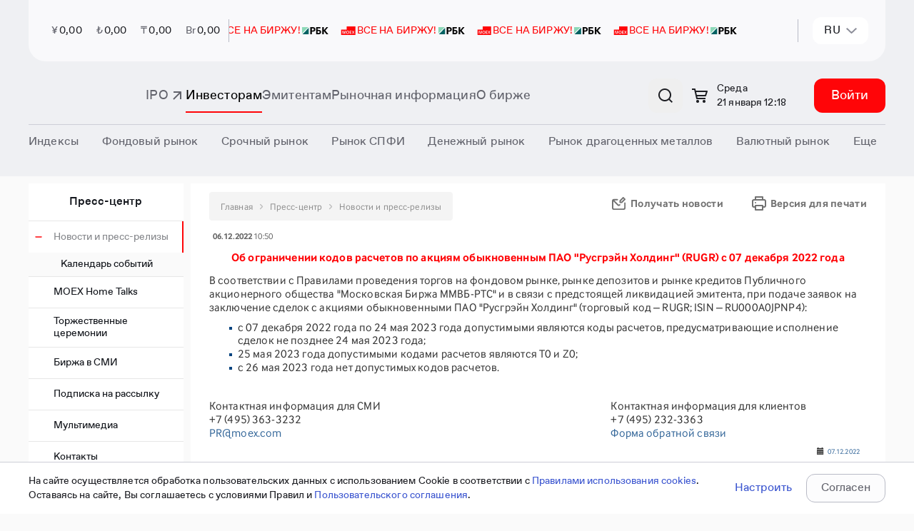

--- FILE ---
content_type: text/html; charset=utf-8
request_url: https://www.moex.com/n53379?nt=101
body_size: 42864
content:

<!DOCTYPE html>
<html class="ru" lang="ru" data-theme="moex-apca" data-mode="light">
<head>
    <!--w1-->
    <title>
	Об ограничении кодов расчетов по акциям обыкновенным ПАО "Русгрэйн Холдинг" (RUGR) с 07 декабря 2022 года | Новости и пресс-релизы
</title><!-- Google Tag Manager -->
<script>(function(w,d,s,l,i){w[l]=w[l]||[];w[l].push({'gtm.start':
new Date().getTime(),event:'gtm.js'});var f=d.getElementsByTagName(s)[0],
j=d.createElement(s),dl=l!='dataLayer'?'&l='+l:'';j.async=true;j.src=
'https://www.googletagmanager.com/gtm.js?id='+i+dl;f.parentNode.insertBefore(j,f);
})(window,document,'script','dataLayer','GTM-NHLBNV7');</script>
<!-- End Google Tag Manager -->
<meta name="yandex-verification" content="56618e65ad1aec37" /><meta http-equiv="X-UA-Compatible" content="IE=edge" /><meta http-equiv="Content-Type" content="text/html; charset=utf-8" /><meta name="yandex-verification" content="673c9d708859738e" /><meta name="yandex-verification" content="86ae31544df457ff" /><meta name="google-site-verification" content="UzyoygMTAUWLFgbbUqyBicWL7AF2hFPyzV0yM2H2FLs" />
    <meta id="viewport" name="viewport" content="width=device-width, initial-scale=1" />
    <link href="/styles/carousel.css?v=20220913180128295" rel="stylesheet" type="text/css" /><link rel="icon" href="/favicon.svg" type="image/x-icon" /><link rel="shortcut icon" href="/favicon.svg" type="image/x-icon" /><link rel="mask-icon" href="/favicon-safari-pinned-tab.svg" color="#ff0508" /><link href="/styles/component-new-menu.css?v=20220913180128295" rel="stylesheet" type="text/css" /><link href="/js/registrationSubscriptions/jquery.cart.css?v=20220913180126295" rel="stylesheet" type="text/css" /><link href="/styles/font-awesome.css?v=20220913180128295" rel="stylesheet" type="text/css" /><meta property="og:site_name" content="Московская Биржа" /><meta id="ctl00_metaMaterialType" property="materialType" content="Пресс-центр" /><meta id="ctl00_OgTitle" property="og:title" content="Московская Биржа - Об ограничении кодов расчетов по акциям обыкновенным ПАО &quot;Русгрэйн Холдинг&quot; (RUGR) с 07 декабря 2022 года | Новости и пресс-релизы" /><meta name="SKYPE_TOOLBAR" content="SKYPE_TOOLBAR_PARSER_COMPATIBLE" />
    <![if IE]>
        <script src="/js/babel-polyfill.bundle.min.js?v=20220913180126295" type="text/javascript"></script>
    <![endif]>
    <script src="/js/main-config.js?langId=1&v=295"></script>
    <script rel="script" src="/js/vue-2.6.12.js" type="text/javascript"></script><script rel="script" src="/js/jquery-1.11.2.min.js" type="text/javascript"></script><script rel="script" src="/js/jquery-ui-1.10.3.min.js" type="text/javascript"></script><script rel="script" src="/js/lodash/4.17.4/lodash.min.js" type="text/javascript"></script><script src="/js/kizzy.min.js?v=20220913180126295" type="text/javascript"></script><script src="/static-content/widgets/assets/mx.assets.min.js?v=20220913180128295" type="text/javascript"></script><script src="/static-content/widgets/assets/mx.auth.min.js?v=20220913180128295" type="text/javascript"></script>

<meta name="generator" content="moex site 1.0" />

<style type="text/css">
	.highcharts-root > text {
		display: none;
	}

	select > *,
	label > * {
		pointer-events: none;
	}
</style>

<script src="/bundles/moex-master?v=fWEzOl71m_MeNbMtRw-SyJlortymuGtHkDRu7F00cyE1&v=20230511000000" type="text/javascript"></script>

<script type="text/javascript">
	window.moex = window.moex || {};
	var moex = window.moex;
	var lang = "ru";

	window.page = window.page || {};
	window.page = {
		lang: function () {
			return 'ru';
		},
		ru: function (lang) {
			if (lang) {
				return lang.toString().trim().toLowerCase() === 'ru';
			}

			return true;
		},
		en: function (lang) {
			if (lang) {
				return lang.toString().trim().toLowerCase() === 'en';
			}

			return false;
		}
	};

    window.mx.locale(lang);
	if (window.mx && window.mx.I18n) {
		window.mx.I18n.locale = lang;
	}


	// класс для локализации
	moex.localizer = {
		langName: 'ru',
		lang: 'ru',
		langId: 1,
		translateEnRu: function (en, ru) {
			if (this.langId === 2) {
				return en;
			}
			return ru;
		},
		translateRuEn: function (ru, en) {
			return this.translate(en, ru);
		},
		translate: function (en, ru) {
			if (Array.isArray(en)) {
				return this.translateEnRu(en[0], en[1]);
			};

			if (moex.helper.isString(en)) {
				return this.translateEnRu(en, ru);
			}
			else if (en) {
				return this.translateLCC(en);
			}
			return en;
		},
		translateLCC: function (languageContentCollection) {
			if (languageContentCollection && languageContentCollection[moex.localizer.lang]) {
				return languageContentCollection[moex.localizer.lang].Content;
			}
			return languageContentCollection;
		}
	};

	window.moex = window.moex || {};
	window.moex.web = window.moex.web || {};
	window.moex.web.api = window.moex.web.api || {};
	window.moex.web.api.microcms = window.moex.web.api.microcms || {};
	window.moex.web.api.microcms.baseUrl = '/api/stat/microcms';

	window.moex.web.api.secms = window.moex.web.api.secms || {};
	window.moex.web.api.secms.baseUrl = window.moex.web.api.microcms.baseUrl;
	

	window.moex.web.api.stat = window.moex.web.api.stat || {};
	window.moex.web.api.stat.outlook = window.moex.web.api.stat.outlook || {};
	window.moex.web.api.stat.outlook.baseUrl = '/api/stat/outlook';

	window.moex.informer = window.moex.informer || {};
	window.moex.informer.baseUrl = 'https://informer.moex.com';
	window.moex.debug = window.moex.debug || {};
	window.moex.debug.log = function (data) {
		
	};

	window.MOEX = { ISS_BASE_PATH: 'https://iss.moex.com' };
	moex.indices = moex.indices || {};
    moex.indices._aliases = {
	"MICEX10INDEX": "MOEX10",
	"RTSSTD": "MOEXBC",
	"MICEXBMI": "MOEXBMI",
	"MICEXCHM": "MOEXCH",
	"MICEXCGS": "MOEXCN",
	"MICEXPWR": "MOEXEU",
	"MICEXFNL": "MOEXFN",
	"MICEXINNOV": "MOEXINN",
	"MICEXM&M": "MOEXMM",
	"MICEXO&G": "MOEXOG",
	"MICEXTLC": "MOEXTL",
	"MICEXTRN": "MOEXTN",
	"MICEXCBITR": "RUCBITR",
	"MICEXCBICP": "RUCBICP",
	"MICEXMBITR": "RUMBITR",
	"MICEXMBICP": "RUMBICP",
	"MICEXCBITR5Y": "RUCBTR5Y",
	"MICEXCBICP5Y": "RUCBCP5Y",
	"MICEXCBITR3Y": "RUCBTR3Y",
	"MICEXCBICP3Y": "RUCBCP3Y"
};

    window.moex.fs = window.moex.fs || {};
    window.moex.fs.baseUrl = 'https://fs.moex.com';

	window.moex.features = JSON.parse('{"labeling_financial_instruments":{"Enabled":false},"futoi":{"Enabled":false},"news_monetization":{"Enabled":false},"orderforum":{"Enabled":true},"t25544_referencedata":{"Enabled":false},"t20874_off_exchange_rates":{"Enabled":false},"t22586_icdbcontroller":{"Enabled":false},"t22474_renderhandler":{"Enabled":false},"t22901_sql_query_without_nolock":{"Enabled":true},"t23377_ru_table1_redesign":{"Enabled":true},"t11753_spfi_curves":{"Enabled":true},"t8714_apicalendars":{"Enabled":true},"t23062_news_tags":{"Enabled":false},"neworchardproces_events_search":{"Enabled":true},"t10928_equitystyleoptions":{"Enabled":false},"t9920_iratraderesults":{"Enabled":true},"isquizenabled":{"Enabled":true},"t14838_morningtradingsessions":{"Enabled":true},"newicdbproces_site_sys_names":{"Enabled":false},"t18277_newheaders":{"Enabled":false},"t14357_weekendsession":{"Enabled":true},"t17386_weekendsession":{"Enabled":true},"t14357_calendar_stockweekendadditionaltradingsessions":{"Enabled":true},"t1763_isisolatedinlist_534p":{"Enabled":false},"neworchardproces_documents":{"Enabled":true},"newicdbproces_site_growth_sect":{"Enabled":true},"showcsiwidget":{"Enabled":true},"t1763_ismarkedinlist_534p":{"Enabled":false},"t23578_tariffcalculators21":{"Enabled":true},"t19972_gcurves_mvp":{"Enabled":true},"t23650_interfaxdisclaimer":{"Enabled":true}}'); /* WEBMOEX-3827 */
	
	try {
        window.moex.overrideurls = JSON.parse('{"source_test":{"url":"http://mockapi.beta.moex.com/referencedata"}}'); /* WEBMOEX-19106 */
	} catch (error) {
		console.warn(error, 'OverrideUrls not found');
	}
	

	window.moex.school = window.moex.school || {};
	window.moex.school.baseUrl = 'https://school.moex.com';

	window.moex.config = window.moex.config || {};
	window.moex.config.OtcMonitorDate = new Date('2022-12-03');
	window.moex.config.buildVersion = 295;
    window.moex.config.CurrencyTradesStopDate = new Date('2024-07-25');
</script>

<script rel="script" src="/js/Highstock-6.1.2/code/highstock.js" type="text/javascript"></script><script src="/mxassets/mx.cs/highstock_locale.js?v=20220913180126295" type="text/javascript"></script><script src="/moex-redesign/js/react/react.production.min.js?v=20250723122952295" type="text/javascript"></script>
<script src="/moex-redesign/js/react/react-dom.production.min.js?v=20250723122952295" type="text/javascript"></script>
<link href="/moex-redesign/styles/new-moex.css?v=20260114174738295" rel="stylesheet" type="text/css" />
<link href="/moex-redesign/styles/new-moex-override.css?v=20251218163328295" rel="stylesheet" type="text/css" />
<script src="/moex-redesign/js/analyticHelpers.js?v=20251006084636295" type="text/javascript"></script>
<script defer="defer" src="/moex-redesign/js/new-moex.umd.min.js?v=20260114174738295" type="text/javascript"></script>

<script type="text/javascript">
    window.process = window.process || {};
    window.process.env = window.process.env || {};
    window.is_old_moex = true;

    const config = {
        lang: 'ru',
        env: {
            ORCHARD_ENDPOINT: 'https://web.moex.com/moex-web-cms',
            ORCHARD_GRAPHQL_ENDPOINT: 'https://web.moex.com/moex-web-cms/public/api/v1/graphql'
        },
        featureFlags: JSON.parse('{"showLoginAndRegistration":true,"showCart":true,"useURLInClipboard":true,"useBreadcrumbs":false,"usePassportForAuthentication":true,"useCmsSearchCategories":false,"useMoexSearchCategories":true,"useIssSearchCategories":true,"use301RedirectIfRequestPathNotEqualPagePath":true,"cookiesPolicyEnabled":false,"enableAnnounecementPage":false,"useUserDisclaimer":false,"useDaDataForLeadForm":true,"useNewSearchOldMoex":true,"robotsDisableAll":false,"useRedesignPhase2":false,"useExtendedSearch":false,"useRedesignPhase2OldMoex":false,"useSmartSearch":false}' || '{}'),
		siteConfig: JSON.parse(`{"personalArea":{"isEnabled":true,"url":"https://cabinet.moex.com/","cultures":{"ru":{"authenticatedUserMenuItemText":"Личный кабинет"},"en":{"authenticatedUserMenuItemText":"Information services"}}},"accountManagement":{"isEnabled":true,"cultures":{"ru":{"url":"https://passport.moex.com","authenticatedUserMenuItemText":"Настройки"},"en":{"url":"https://passport.moex.com/en","authenticatedUserMenuItemText":"Settings"}}},"registration":{"isEnabled":true,"cultures":{"ru":{"registerUrl":"https://passport.moex.com/registration","registerLinkText":"Регистрация"},"en":{"registerUrl":"https://passport.moex.com/registration","registerLinkText":"Registration"}}},"authentication":{"isEnabled":true,"openIdConnect":{"url":"https://sso2.moex.com/auth","realm":"SSO","clientId":"www.moex.com"},"cultures":{"ru":{"loginLinkText":"Войти","logoutLinkText":"Выход из системы"},"en":{"loginLinkText":"Login","logoutLinkText":"Logout"}}},"moexOrders":{"isEnabled":true,"checkoutUrl":"https://cabinet.moex.com/infoservices/orderdetails","cultures":{"ru":{"productsUrl":"/ru/orders","productsLinkText":"Управление платными услугами"},"en":{"productsUrl":"/en/orders","productsLinkText":"Paid services management"}}},"requiredPassportAuthentication":{"isEnabled":true,"currentUserApiUrl":"/cu"},"iss":{"baseUrl":"https://iss.moex.com/iss","csUrl":"https://iss.moex.com/cs"},"logo":{"en":{"img":"","title":"Moscow Exchange, the largest exchange group in Russia"},"ru":{"img":"","title":"Московская биржа — крупнейший российский биржевой холдинг"}},"adFox":{"ownerId":406293,"topBanner":{"isEnabled":true,"width":"100%","height":132,"containerId":"adfox_173263149567854","params":{"pp":"g","ps":"gdjp","p2":"jhma"}},"leftBanner":{"isEnabled":true,"width":277,"height":310,"containerId":"adfox_1732631697889954","params":{"pp":"h","ps":"gdjp","p2":"jhma"}}},"contacts":[{"tel":"+7 495 363-32-32","link":"tel:+74953633232"},{"tel":"+7 495 232-33-63","link":"tel:+74952323363"}],"passport":{"logoutUrl":"https://passport.moex.com/logout/?return_to=","profileUrl":"http://passport.moex.com/profile","logoutEnUrl":"https://passport.moex.com/en/logout/?return_to=","recoveryUrl":"https://passport.moex.com/password/recovery","profileEnUrl":"http://passport.moex.com/en/profile","recoveryEnUrl":"https://passport.moex.com/en/password/recovery"},"copyright":{"en":{"title":"&copy; Moscow Exchange 2011&nbsp;—&nbsp;{{currentYear}}"},"ru":{"title":"&copy; Московская Биржа 2011&nbsp;—&nbsp;{{currentYear}}"}},"domainName":"moex.com","socialLinks":[{"link":"https://t.me/MoscowExchangeOfficial","title":"Telegram","source":"telegram-logo","sourceSm":"telegram-logo-sm"},{"link":"https://vk.com/moscow_exchange","title":"Vkontakte","source":"vk-logo","sourceSm":"vk-logo-sm"},{"link":"https://rutube.ru/channel/38420507/","title":"Rutube","source":"rutube-logo","sourceSm":"rutube-logo-sm"},{"link":"https://zen.yandex.ru/moex","title":"YandexDzen","source":"zen","sourceSm":"zen-sm"},{"link":"https://habr.com/company/moex/blog/","title":"Habr","source":"habr","sourceSm":"habr-sm"}],"globalNotifications":{"limitToDisplay":1},"mobilebanner":{"eventLabel":"mobilebanner_on_top","isEnabled":true,"imgSVG":"<svg width='65' height='64' viewBox='0 0 65 64' fill='none' xmlns='http://www.w3.org/2000/svg'><g clip-path='url(#clip0_8307_7460)'><rect width='64' height='64' transform='translate(0.692383)' fill='white'/><path d='M55.4667 20H25.6788V30.0683H10V43.5172H55.4667V20Z' fill='#FF0508'/><path d='M32.8432 24.4102L32.524 24.4252C31.3065 24.489 30.553 25.2497 30.553 26.4939C30.553 27.7082 31.2916 28.5476 32.524 28.6114L32.8432 28.6263V24.4102ZM32.8432 30.4777V29.8968L32.524 29.8818C30.475 29.7844 29.2092 28.5889 29.2092 26.5014C29.2092 24.2866 30.5084 23.2672 32.524 23.1698L32.8432 23.1548V22.5664H34.1907V23.1473L34.5099 23.1623C36.5775 23.2597 37.8432 24.2454 37.8432 26.4939C37.8432 28.5814 36.5775 29.7769 34.5099 29.8743L34.1907 29.8893V30.4702H32.8432V30.4777ZM34.187 28.6339L34.5062 28.6188C35.7089 28.5552 36.4921 27.6819 36.4921 26.5014C36.4921 25.2872 35.7089 24.4964 34.5062 24.4327L34.187 24.4177V28.6339ZM34.2835 40.4877V39.2921H35.0667C35.3228 39.2921 35.5307 39.1797 35.6124 38.9698L33.3073 33.4233H34.8143L36.3696 37.7107H36.6257L38.1625 33.4233H39.6361L37.5389 38.5351C37.06 39.7006 36.3696 40.4914 35.0221 40.4914H34.2835V40.4877ZM38.9791 30.0392V22.9712H40.3711V28.7613H40.6272L42.2122 22.9712H44.8217V30.0392H43.4298V24.2341H43.1736L41.6369 30.0392H38.9791ZM45.9947 40.4877V33.4196H47.3867V39.2097H47.6428L49.2278 33.4196H51.8559V40.4877H50.4639V34.6975H50.2078L48.6525 40.4877H45.9947ZM24.1907 38.0779L25.5826 38.2728C25.23 39.7756 24.0607 40.6676 22.5388 40.6676C20.2782 40.6676 19.224 39.0036 19.224 36.9311C19.224 34.8137 20.345 33.2434 22.6056 33.2434C23.9828 33.2434 25.0407 33.9218 25.5195 35.2334L24.1907 35.8331C23.8862 35.106 23.374 34.5401 22.5388 34.5401C21.1468 34.5401 20.6643 35.6869 20.6643 36.9349C20.6643 38.1979 21.1765 39.3784 22.6019 39.3784C23.4557 39.3708 23.9828 38.8687 24.1907 38.0779ZM46.2657 30.0392V22.9712H47.6577V25.8344H50.4602V22.9712H51.8522V30.0392H50.4602V27.1123H47.6577V30.0392H46.2657ZM26.0504 40.4877V39.1273H26.4846C27.0934 39.1273 27.3161 38.7862 27.3347 37.7856L27.4164 33.4496V33.4158H32.3198V40.4839H30.9353V34.6975H28.723L28.6598 37.6882C28.6116 39.6444 28.0028 40.4877 26.6405 40.4877H26.0504ZM40.6272 40.4877V33.4196H45.0816V34.6975H42.0229V40.4877H40.6272ZM13.8268 40.4877V39.2921H14.6101C14.8662 39.2921 15.074 39.1797 15.1557 38.9698L12.8506 33.4233H14.3576L15.913 37.7107H16.1691L17.7059 33.4233H19.1795L17.0822 38.5351C16.6034 39.7006 15.913 40.4914 14.5655 40.4914H13.8268V40.4877Z' fill='white'/></g><rect x='1.19238' y='0.5' width='63' height='63' rx='14.5' stroke='#E8E9EC'/><defs><clipPath id='clip0_8307_7460'><rect x='0.692383' width='64' height='64' rx='15' fill='white'/></clipPath></defs></svg>","title":"Финуслуги: инвестируйте в приложении","description":"Торговля на бирже и другие инструменты","button":{"text":"Скачать","link":"https://redirect.appmetrica.yandex.com/serve/1181545265430090715"}},"cookiesPolicy":{"name":"pers_notice","expired":2592000,"btnCaption":{"ru":"Принять","en":"Accept"},"bannerText":{"ru":"На сайте осуществляется обработка пользовательских данных с использованием Cookie в соответствии с <a target ='_blank' href= 'https://fs.moex.com/f/19978/pravila-ispolzovanija-cookie-pao-moskovskaja-birzh.doc'>Правилами использования cookies</a>. Оставаясь на сайте, Вы соглашаетесь с условиями Правил. Вы также можете запретить сохранение Cookie в настройках своего браузера.","en":"The site processes user data using Cookies in accordance with the <a target='_blank' href='https://fs.moex.com/f/19978/pravila-ispolzovanija-cookie-pao-moskovskaja-birzh.doc'>Cookies Using Rules</a>. By staying on the site, you agree to the terms of processing specified in the Rules. You can also prevent cookies from being saved in your browser settings."}},"leadConnectionForm":{"formType":"lead-form-product","isEnabled":false,"captchaSiteKey":"ysc1_FWX0AaJZWgam3zxP6jfm405A0dKHKbBrIVsfhWgnb7264e1a","isCaptchaInvisible":true,"excludePaths":["/","/en","/ru/lead-connection","/en/lead-connection","/ru/internet-reception","/internet-reception","/private/internet-reception/nsd","/private/internet-reception/nationalclearingcentre","/private/internet-reception/namex","/ru/moneyfunds","/ru/news","/ru/moneymarkets/about","/forum-2024","/ru/241113itseminar","/ru/lead-connection-spfi","/ru/events-lead","/ru/events-reg","/ru/2025","/en/2025","/new","/ru/lead-form-product","/ru/lead-form-event-company","/ru/lead-form-event-individuals","/en/lead-form-product","/pokazatel-torgovoj-aktivnosti-insajderov"],"cultureSettings":{"ru":{"formTitle":"<span style='color:#ff0508'>Узнать больше о продукте</span> - для компаний","bannerMessage":"Подключить продукты и сервисы MOEX","eventCategory":"connect_services_moex","policyMessage":"Отправляя данное сообщение, Вы выражаете согласие на <a href='https://fs.moex.com/files/7800/' target='_blank'>обработку персональных данных</a>. Предложение не является офертой.<br/><br/>Подключение осуществляется в соответствии с <a href='https://www.moex.com/a6355' target='_blank'>требованиями правил допуска.</a>","bannerButtonText":"Подключить","oldMoexRedirectLink":"/ru/lead-form-product"},"en":{"formTitle":"<span style='color:#ff0508'>Learn more about product</span> - for companies","bannerMessage":"Learn more about product","eventCategory":"connect_services_moex_eng","policyMessage":"By sending this message, you consent to <a href='https://fs.moex.com/files/7800/' target='_blank'>the processing of personal data</a>. The offer is not an offer.","bannerButtonText":"Connect","oldMoexRedirectLink":"/en/lead-form-product"}}},"theme":{"default":"moex-apca"},"seo":{"cultures":{"ru":{"title":"{{ Page.seoTags.title | default: Page.title }} | Московская Биржа"},"en":{"title":"{{ Page.seoTags.title | default: Page.title }} | Moscow Exchange"}}},"daDataUrl":"https://apim.moex.com/moex-web/dictionaries","neuralSearchEnabledUrl":"/neuralsearch/view","yandexSmartCaptcha":{"siteKey":"ysc1_FWX0AaJZWgam3zxP6jfm405A0dKHKbBrIVsfhWgnb7264e1a","isVisible":false},"webForms":{"baseUrl":"https://web.moex.com/moex-web-forms"},"policyAgreementHref":"https://fs.moex.com/f/22934/sopd-anketa-diagnostiki-gotovnosti-k-ipo-poljaris.docx"}` || '{}'),
        baseUrl: JSON.parse(`"https://www.moex.com"` || ""),
    }

    window.getConfig = () => config;
</script>
<script src="/js/jquery.tabs.js?v=20220913180126295" type="text/javascript"></script><script src="/js/jquery.corner.js?v=20220913180126295" type="text/javascript"></script><script src="/js/jquery.cookie.js?v=20220913180126295" type="text/javascript"></script><script src="/js/common.js?v=20220913180126295" type="text/javascript"></script><script src="/js/tools/cookie.js?v=20220913180126295" type="text/javascript"></script><script src="/js/main-ru.js?v=20220913180126295" type="text/javascript"></script><script src="/js/modernizr.custom.js?v=20220913180126295" type="text/javascript"></script><script src="/js/jquery.dropdown.js?v=20220913180126295" type="text/javascript"></script>
	<meta name="System.UX" content="0,715" />

<link rel='canonical' href='/n53379' />

<link rel='stylesheet' href='/static-content/widgets/assets/mx.auth.css' type='text/css' />

    <!--[if lt IE 9]>
        <script src="/js/dist/html5shiv.js?v=20231228072202295" type="text/javascript"></script><script src="/js/dist/respond.min.js?v=20231228072202295" type="text/javascript"></script><script src="js/css3-mediaqueries.js?v=20230511000000" type="text/javascript"></script>
    <![endif]-->

    <!--[if (gte IE 9) | (!IE)]><!-->
        <script src="/js/dist/library-future.js?v=20231228072202295" type="text/javascript"></script>
    <!--<![endif]-->

    <script src="/js/dist/library.min.js?v=20231228072202295" type="text/javascript"></script><script src="/js/moment/moment.min.js?v=20220913180126295" type="text/javascript"></script><script src="/js/moment-timezone/moment-timezone-with-data-2012-2022.min.js?v=20220913180126295" type="text/javascript"></script><script src="/js/moment/locale/ru.js?v=20220913180126295" type="text/javascript"></script>
        <script>moment.locale('ru');</script>
    <script src="/js/dist/cart/jquery.enhanced.cookie.js?v=20231228072202295" type="text/javascript"></script><script src="/js/dist/main.js?v=20231228072202295" type="text/javascript"></script>
    <!--[if (gte IE 9) | (!IE)]><!-->
        <script src="/js/dist/main-future.js?v=20231228072202295" type="text/javascript"></script>
    <!--<![endif]-->

    <link href="/styles/dist/vendor.css?v=20231228072202295" rel="stylesheet" type="text/css" /><link href="/styles/dist/main.css?v=20251218112318295" rel="stylesheet" type="text/css" /><link href="/styles/dist/promo.css?v=20231228072202295" rel="stylesheet" type="text/css" /><link href="/styles/dist/widget.css?v=20231228072202295" rel="stylesheet" type="text/css" /><link href="/styles/dist/StyleSheet.css?v=20231228072202295" rel="stylesheet" type="text/css" /><link href="/styles/Redesign.css?v=20231228072202295" rel="stylesheet" type="text/css" /><link href="/styles/redesign-all.css?v=20240214144750295" rel="stylesheet" type="text/css" /><link href="/styles/redesign-market.css?v=20231228072202295" rel="stylesheet" type="text/css" /><script src="/mxassets/mx.locale.js?v=20220913180126295" type="text/javascript"></script><script src="/mxassets/mx.i18n.js?v=20220913180126295" type="text/javascript"></script><link as="script" href="/js/newmoex/js/chunk-vendors.js?v=20260119174636295" rel="preload" /><link as="script" href="/js/newmoex/js/app.js?v=20260119174636295" rel="preload" /><script src="/js/newmoex/js/chunk-vendors.js?v=20260119174636295" type="text/javascript"></script><script src="/js/newmoex/js/app.js?v=20260119174636295" type="text/javascript"></script>

    <!-- redesign 2021: -->
    <link href="/assets-redesign-2021/dist/styles.css?v=20250723122952295" rel="stylesheet" type="text/css" />
    <!-- /redesign 2021 -->

    <script src="/js/svg4everybody.min.js?v=20230112103718295" type="text/javascript"></script>
    <script>svg4everybody();</script>

    
    <link href="/moex-redesign/styles/bootstrap.min.css?v=20250723122952295" rel="stylesheet" type="text/css" /><link href="/moex-redesign/styles/styles.css?v=20240926151956295" rel="stylesheet" type="text/css" /><link href="/moex-redesign/fonts/fonts.css?v=20231228072202295" rel="stylesheet" type="text/css" />

    
    <script>window.yaContextCb = window.yaContextCb || []</script>
    <script src="https://yandex.ru/ads/system/context.js" async></script>

    <meta name="format-detection" content="telephone=no" />

    <script>
        window.mx.locale(window.page.lang());

        if (window.mx.I18n) {
            window.mx.I18n.locale = window.page.lang();;
        }
    </script>

    <!-- Yandex.Metrika counter -->
    <script>
        (function (m, e, t, r, i, k, a) { m[i] = m[i] || function () { (m[i].a = m[i].a || []).push(arguments) }; m[i].l = 1 * new Date(); k = e.createElement(t), a = e.getElementsByTagName(t)[0], k.async = 1, k.src = r, a.parentNode.insertBefore(k, a) })(window, document, "script", "https://mc.yandex.ru/metrika/tag.js", "ym"); ym(13220716, "init", { clickmap: true, trackLinks: true, accurateTrackBounce: true, trackHash: true });
    </script>
    <noscript><div><img src="https://mc.yandex.ru/watch/13220716" style="position:absolute; left:-9999px;" alt="" /></div></noscript>
    <!-- /Yandex.Metrika counter -->
    <meta name="description" content="Об ограничении кодов расчетов по акциям обыкновенным ПАО &quot;Русгрэйн Холдинг&quot; (RUGR) с 07 декабря 2022 года | Московская биржа — крупнейший российский биржевой холдинг, является организатором торгов акциями, облигациями, производными инструментами." /></head>
<body id="redesign-2021">
    
    <div class="new-moex-components" id="fingpt-widget"></div>


<script>
    document.addEventListener('DOMContentLoaded', function () {
        const props = { initData: {"isEnabled":true,"showTooltip":false,"tooltipText":{"title":"FinGPT — финансовый AI ассистент","subtitle":"Задайте вопрос о биржевых инструментах, банковских продуктах и финансах"},"displayOnPages":["/neuralsearch/view"]} };
        const element = document.getElementById('fingpt-widget');
        ReactDOM.render(React.createElement(NewMoexComponents.layout['moex.FinGpt'], props), element);
    });
</script>


    <!-- Google Tag Manager (noscript) -->
<noscript><iframe src="https://www.googletagmanager.com/ns.html?id=GTM-NHLBNV7"
height="0" width="0" style="display:none;visibility:hidden"></iframe></noscript>
<!-- End Google Tag Manager (noscript) -->

    <script src="/js/csi-form/mb-app-csi-form-umd.js?v=20251216122334295" type="text/javascript"></script>
    <script src="/js/csi-form/single-spa.min.js?v=20251216122334295" type="text/javascript"></script>
    
    <script>
        window.addEventListener('load', function() {   
            singleSpa.registerApplication({
                name: '@platform/mb-app-csi-form',
                app: window.PlatformMbAppCsiForm,
                activeWhen: '/',
                customProps: {
                    settingsUrl: 'https://web.moex.com/moex-web-cms/public/api/v1/graphql'
                }
            });
            singleSpa.start();
        });
    </script>
 

    

    <!-- En-disclaimer -->
    <div id="disclaimer-modal" tabindex="-1" role="dialog" class="modal _disclaimer gf-en"></div>
    <!-- /En-disclaimer -->
    <div class="page">
        <div class="page__old-browser-alert">
            <div class="old-browser-alert">
                <div class="container">
                </div>
            </div>
        </div>

        

<!-- header -->

    <style>
        .mobile-banner {
            height: 108px;
            background-color: #fff;
            width: 100%;
            display: flex;
            flex-direction: row;
            align-items: center;
            gap: 12px;
            padding: 0 12px;
            box-sizing: border-box;
            z-index: 999;
            position: fixed;
            top: 0;
            font-family: "Favorit Pro";
            border-bottom: 1px solid #C6C6C8;
            font-weight: 400;
        }
        @media screen and (min-width: 768px) {
            .mobile-banner {
                display: none
            }
        }
        .mobile-banner__content {
            display: flex;
            flex-direction: row;
            align-items: center;
            gap: 16px;
        }
        .mobile-banner__content-icon {
            width: 64px;
            height: 64px;
            position: relative;
            flex-shrink: 0;
        }
        .mobile-banner__content-icon > div {
            width: 100%;
            height: 100%;
            background-size: cover;
        }
        .mobile-banner__content-title {
            font-size: 14px;
            line-height: 20px;
            color: #18191b;
        }
        .mobile-banner__content-subtitle {
            font-size: 12px;
            line-height: 16px;
            color: #8c8d8f;
        }
        .mobile-banner__link {
            margin-left: auto;
        }
        .mobile-banner__link a {
            font-size: 16px;
            line-height: 24px;
            color: #388af7;
            text-decoration: none;
            cursor: pointer;
        }
</style>
    <div id="mobile-banner"></div>
    <script type="module">
        let mobileBanner = {"MobileBanner":{"eventLabel":"mobilebanner_on_top","isEnabled":true,"imgSVG":"<svg width='65' height='64' viewBox='0 0 65 64' fill='none' xmlns='http://www.w3.org/2000/svg'><g clip-path='url(#clip0_8307_7460)'><rect width='64' height='64' transform='translate(0.692383)' fill='white'/><path d='M55.4667 20H25.6788V30.0683H10V43.5172H55.4667V20Z' fill='#FF0508'/><path d='M32.8432 24.4102L32.524 24.4252C31.3065 24.489 30.553 25.2497 30.553 26.4939C30.553 27.7082 31.2916 28.5476 32.524 28.6114L32.8432 28.6263V24.4102ZM32.8432 30.4777V29.8968L32.524 29.8818C30.475 29.7844 29.2092 28.5889 29.2092 26.5014C29.2092 24.2866 30.5084 23.2672 32.524 23.1698L32.8432 23.1548V22.5664H34.1907V23.1473L34.5099 23.1623C36.5775 23.2597 37.8432 24.2454 37.8432 26.4939C37.8432 28.5814 36.5775 29.7769 34.5099 29.8743L34.1907 29.8893V30.4702H32.8432V30.4777ZM34.187 28.6339L34.5062 28.6188C35.7089 28.5552 36.4921 27.6819 36.4921 26.5014C36.4921 25.2872 35.7089 24.4964 34.5062 24.4327L34.187 24.4177V28.6339ZM34.2835 40.4877V39.2921H35.0667C35.3228 39.2921 35.5307 39.1797 35.6124 38.9698L33.3073 33.4233H34.8143L36.3696 37.7107H36.6257L38.1625 33.4233H39.6361L37.5389 38.5351C37.06 39.7006 36.3696 40.4914 35.0221 40.4914H34.2835V40.4877ZM38.9791 30.0392V22.9712H40.3711V28.7613H40.6272L42.2122 22.9712H44.8217V30.0392H43.4298V24.2341H43.1736L41.6369 30.0392H38.9791ZM45.9947 40.4877V33.4196H47.3867V39.2097H47.6428L49.2278 33.4196H51.8559V40.4877H50.4639V34.6975H50.2078L48.6525 40.4877H45.9947ZM24.1907 38.0779L25.5826 38.2728C25.23 39.7756 24.0607 40.6676 22.5388 40.6676C20.2782 40.6676 19.224 39.0036 19.224 36.9311C19.224 34.8137 20.345 33.2434 22.6056 33.2434C23.9828 33.2434 25.0407 33.9218 25.5195 35.2334L24.1907 35.8331C23.8862 35.106 23.374 34.5401 22.5388 34.5401C21.1468 34.5401 20.6643 35.6869 20.6643 36.9349C20.6643 38.1979 21.1765 39.3784 22.6019 39.3784C23.4557 39.3708 23.9828 38.8687 24.1907 38.0779ZM46.2657 30.0392V22.9712H47.6577V25.8344H50.4602V22.9712H51.8522V30.0392H50.4602V27.1123H47.6577V30.0392H46.2657ZM26.0504 40.4877V39.1273H26.4846C27.0934 39.1273 27.3161 38.7862 27.3347 37.7856L27.4164 33.4496V33.4158H32.3198V40.4839H30.9353V34.6975H28.723L28.6598 37.6882C28.6116 39.6444 28.0028 40.4877 26.6405 40.4877H26.0504ZM40.6272 40.4877V33.4196H45.0816V34.6975H42.0229V40.4877H40.6272ZM13.8268 40.4877V39.2921H14.6101C14.8662 39.2921 15.074 39.1797 15.1557 38.9698L12.8506 33.4233H14.3576L15.913 37.7107H16.1691L17.7059 33.4233H19.1795L17.0822 38.5351C16.6034 39.7006 15.913 40.4914 14.5655 40.4914H13.8268V40.4877Z' fill='white'/></g><rect x='1.19238' y='0.5' width='63' height='63' rx='14.5' stroke='#E8E9EC'/><defs><clipPath id='clip0_8307_7460'><rect x='0.692383' width='64' height='64' rx='15' fill='white'/></clipPath></defs></svg>","title":"Финуслуги: инвестируйте в приложении","description":"Торговля на бирже и другие инструменты","button":{"text":"Скачать","link":"https://redirect.appmetrica.yandex.com/serve/1181545265430090715"}}};

        import getHash from "/js/tools/getHash.js";
        import {transliterate} from "/js/tools/transliterate.js";
        import {sendAnalyticEvent} from "/js/tools/analyticEvents.js"; 

        const CookieKeys = {
          closedMobileBanners: 'closedMobileBanners',
        };

        new Vue({
            el: '#mobile-banner',
            template: `
            <div ref="mobileBanner" class="mobile-banner" v-show="isVisible">
                <div class="mobile-banner__cross" @click="onCrossClick">
                    <svg width="8" height="8" viewBox="0 0 8 8" fill="none" xmlns="http://www.w3.org/2000/svg">
                        <path fill-rule="evenodd" clip-rule="evenodd" d="M7.46699 0.379657C7.76741 0.679903 7.76741 1.16701 7.46699 1.46749L4.93401 4.00045L7.46699 6.53341C7.76738 6.83389 7.76738 7.321 7.46699 7.62124C7.1666 7.92172 6.67955 7.92172 6.37913 7.62124L3.84614 5.08828L1.31316 7.62124C1.01276 7.92172 0.525716 7.92172 0.225294 7.62124C-0.0750981 7.321 -0.0750981 6.83389 0.225294 6.53341L2.75828 4.00045L0.225294 1.46749C-0.0750981 1.16701 -0.0750981 0.679903 0.225294 0.379657C0.525687 0.0791767 1.01274 0.0791767 1.31316 0.379657L3.84614 2.91262L6.37913 0.379657C6.67955 0.0791767 7.1666 0.0791767 7.46699 0.379657Z" fill="#A3A4A7"/>
                    </svg>
                </svg>
                </div>
                <div class="mobile-banner__content">
                    <div class="mobile-banner__content-icon">
                        <div v-html="settings?.imgSVG" />
                    </div>
                    <div class="mobile-banner__content-text">
                        <div class="mobile-banner__content-title">
                            {{ settings?.title }}
                        </div>
                        <div class="mobile-banner__content-subtitle">
                            {{ settings?.description }}
                        </div>
                    </div>
                </div>
                <div v-if="settings?.button?.link" class="mobile-banner__link" @click="onLinkClick">
                    <a :href="settings?.button?.link">
                        {{ settings?.button?.text }}
                    </a>
                </div>
            </div>`,
            data() {
                return {
                    isVisible: null,
                }
            },
            mounted() {
                const closedMobileBanners = JSON.parse(
                    $.cookie(CookieKeys.closedMobileBanners) || '[]',
                );
                const hash = getHash(this.settings);

                this.isVisible = !closedMobileBanners.includes(hash) && Boolean(this.settings?.isEnabled) && window.lang === 'ru';
                const observer = new IntersectionObserver((entries) => {
                    const isIntersecting = entries[0]?.isIntersecting;
                    if (isIntersecting) {
                        const transliteratedText = transliterate(this.settings.title ?? '');
                        sendAnalyticEvent({
                            event: 'data-event',
                            eventCategory: 'mobilebanner_on_top',
                            eventAction: `show_mobilebanner_${transliteratedText}`,
                            eventLabel: transliteratedText,
                        });
                    }
                });

                observer.observe(this.$refs.mobileBanner);
            },
            computed: {
                settings() {
                    return mobileBanner?.MobileBanner
                }
            },
            methods: {
                onCrossClick() {
                    const closedMobileBanners = $.cookie(CookieKeys.closedMobileBanners) || '[]';

                    const hash = getHash(this.settings);
                    $.cookie(
                        CookieKeys.closedMobileBanners,
                        JSON.stringify([...JSON.parse(closedMobileBanners), hash]),
                        { path: '/', domain: `.${window.moex.domainName}` }
                    );
                    this.isVisible = false;
                    const transliteratedTitle = transliterate(this.settings.title ?? '');

                    sendAnalyticEvent({
                        event: 'data-event',
                        eventCategory: 'mobilebanner_on_top',
                        eventAction: `close_mobilebanner_${transliteratedTitle}`,
                        eventLabel: `${transliteratedTitle}`,
                    });
                },

                onLinkClick() {
                    const transliteratedText = transliterate(this.settings.button.text ?? '');
                    sendAnalyticEvent({
                        event: 'data-event',
                        eventCategory: 'mobilebanner_on_top',
                        eventAction: `click_mobilebanner_button_${transliteratedText}`,
                        eventLabel: transliteratedText,
                    });
                },
            },
            watch: {
                isVisible(v) {
                    document.documentElement.style.setProperty('--mobile-banner-height', `${v ? 108 : 0}px`)
                }
            }
        })
    </script>



    <div class="new-moex-components" id="old-top-header"></div>


<script>
  const pageLocalizations = [
    {
      path: "/en",
      localization: {
        culture: "en",
      }
    },
    {
      path: "/",
      localization: {
        culture: "ru",
      }
    }
  ]

  document.addEventListener('DOMContentLoaded', function () { 
    const props = { theme: 'light', localizations: pageLocalizations };
    const element = document.getElementById('old-top-header');
    ReactDOM.render(React.createElement(NewMoexComponents.layout['moex.TopHeaderOld'], props), element);
  });
</script>

    <div class="new-moex-components" id="new-global-notifications"></div>


<script>
    const globalNotifications = {"Notifications":[],"Settings":{"limitToDisplay":1}};

    document.addEventListener('DOMContentLoaded', function () {
      const element = document.getElementById('new-global-notifications');
        ReactDOM.render(React.createElement(NewMoexComponents.layout['moex.OldMoexNotifications'],
            { messages: globalNotifications.Notifications, useRedesignPhase2OldMoex: false }), element);
    });
</script>

<div class="layout-header new-moex-components">
  <div class="_headerOld">
    <header class="_root">
      <div class="_aContainer _gray" style="margin-top:0;margin-bottom:0">
        <div class="_wrapper">
          <div class="_headerContent">
            <div class="_main">
              <div class="_logo">
                <a class="_siteLogo _medium" href="/">
                  <img src="/assets-redesign-2025/logo-ru.svg" href="Московская биржа" />
                </a>
              </div>
              <nav class="_headerOldFirstLevelMenu">
                
                  <a class="_headerOldMenuItem _large _gray _menuItem _extraMenuItem _hasPadding" 
                      href="https://ipo.moex.com/"
                      target="_blank">
                    IPO
                      <svg width="24.000000" height="24.000000" viewBox="0 0 24 24" fill="none" xmlns="http://www.w3.org/2000/svg" xmlns:xlink="http://www.w3.org/1999/xlink">
                        <defs>
                            <clipPath id="clip156_3028">
                                <rect id="24 / arrow.up.right.24" width="24.000000" height="24.000000" fill="currentColor"></rect>
                            </clipPath>
                        </defs>
                        <g clip-path="url(#clip156_3028)">
                            <path id="Vector" d="M17.0001 6L7.00012 6L7.00012 8L14.5858 8L6.29297 16.2929L7.70715 17.7071L16.0001 9.41418L16.0001 17L18.0001 17L18.0001 7C18.0001 6.72388 17.9025 6.48816 17.7072 6.29291C17.512 6.09766 17.2762 6 17.0001 6Z" fill-rule="evenodd" fill="currentColor"></path>
                        </g>
                    </svg>
                  </a>
                
                    <div
                      class="_headerOldMenuItem _large _gray _menuItem _hasPadding"
                      tabIndex="0"
                      onclick="handleFirstLevelMenuChange(0, 'Инвесторам')"
                    >
                      Инвесторам
                    </div>
                  
                    <div
                      class="_headerOldMenuItem _large _gray _menuItem _hasPadding"
                      tabIndex="0"
                      onclick="handleFirstLevelMenuChange(1, 'Эмитентам')"
                    >
                      Эмитентам
                    </div>
                  
                    <div
                      class="_headerOldMenuItem _large _gray _menuItem _hasPadding"
                      tabIndex="0"
                      onclick="handleFirstLevelMenuChange(2, 'Рыночная информация')"
                    >
                      Рыночная информация
                    </div>
                  
                    <div
                      class="_headerOldMenuItem _large _gray _menuItem _hasPadding"
                      tabIndex="0"
                      onclick="handleFirstLevelMenuChange(3, 'О бирже')"
                    >
                      О бирже
                    </div>
                  
              </nav>

              <div class="_rightMenu">
                

                <div id="header-old__main__language-switch" class="_languageSwitch"></div>

                <div class="_searchButton">
                  

<div id="moex-search-input"></div>
                </div>

                
                  <div id="header-old__main__cart-button" class="_cartButton"></div>
                

                <div id="header-old__main__current-date" class="_currentDate"></div>

                
                  <div class="_userProfile">
                    <div class="_headerOldUserProfile">
                      <div class="header-old-nav__cabinet d-flex">
                        <div class="cabinet__not-auth d-flex">
                          <button
                            class="_desktopButton _loginButton header-old-user-profile__login-button"
                            data-pc-name="button"
                            data-pc-section="root"
                          >
                            <span class="_loginButtonLabel" data-pc-section="label">
                              Войти
                            </span>
                          </button>
                        </div>

                        <div class="cabinet__auth d-none">
                          <button id="header-user-profile__modal-button" class="js-toggle-element _desktopButton _profileButton" data-pc-name="button" data-pc-section="root" onclick="handleToggleProfileModal()">
                            <div class="icon_root" style="order: 0;">
                              <img src="/assets-redesign-2025/icons/user-gray.svg" alt="user" />
                            </div>
                            <span class="_profileButtonLabel js-username-text" data-pc-section="label"></span>
                          </button>

                          <div id="header-old-user-profile-modal" class="_headerOldUserProfileModal">
                            <div class="_profileMenu">
                              <a class="js-cabinet-link _menuItem">Личный кабинет</a>
                              <a class="js-orders-link _menuItem">Управление платными услугами</a>
                              <a class="js-settings-link _menuItem">Настройки</a>
                              <span class="_menuDivider"></span>
                              <a class="_menuItem header-old-user-profile-modal__logout">
                                <span>Выход из системы</span>
                                <div class="_menuItemIcon">
                                  <svg width="24.000000" height="24.000000" viewBox="0 0 24 24" fill="none" xmlns="http://www.w3.org/2000/svg" xmlns:xlink="http://www.w3.org/1999/xlink"><defs><clipPath id="clip341_2950"><rect id="24 / arrow.right.24" width="24.000000" height="24.000000" fill="currentColor"></rect></clipPath></defs><g clip-path="url(#clip341_2950)"><path id="Vector" d="M16.5858 13L4 13L4 11L16.5858 11L11.2928 5.70709L12.7072 4.29291L19.7072 11.2929C19.9023 11.4882 20 11.7239 20 12C20 12.2762 19.9023 12.5118 19.7072 12.7071L12.7072 19.7071L11.2928 18.2929L16.5858 13Z" fill-rule="evenodd" fill="currentColor"></path></g></svg>
                                </div>
                              </a>
                            </div>
                          </div>
                        </div>
                      </div>
                    </div>
                  </div>
                

                <div class="_burgerMenu">
                  <button
                    class="_burgerMenuButton"
                    onclick="handleOpenMobileMenu()"
                  >
                    <img src="/assets-redesign-2025/icons/burger-menu.svg" alt="burger-menu" />
                  </button>
                </div>
              </div>
            </div>

            <div
              id="header-old__nav-second-level-menu"
              class="_nav _secondLevelMenuWrapper"
            >
              <!-- This nav is only needed for server rendering and seo, it will be changed via js -->
              <nav class="_headerOldSecondLevelMenu">
                
                  <div class="_menuItem">
                    
                      <a class="_headerOldMenuItem _medium _gray _hasPadding" href="/ru/indices" target="_self">
                        Индексы
                      </a>
                    
                  </div>
                
                  <div class="_menuItem">
                    
                      <a class="_headerOldMenuItem _medium _gray _hasPadding" href="/s1160" target="_self">
                        Фондовый рынок
                      </a>
                    
                  </div>
                
                  <div class="_menuItem">
                    
                      <a class="_headerOldMenuItem _medium _gray _hasPadding" href="/ru/derivatives/" target="_self">
                        Срочный рынок
                      </a>
                    
                  </div>
                
                  <div class="_menuItem">
                    
                      <a class="_headerOldMenuItem _medium _gray _hasPadding" href="/ru/spfi" target="_self">
                        Рынок СПФИ
                      </a>
                    
                  </div>
                
                  <div class="_menuItem">
                    
                      <a class="_headerOldMenuItem _medium _gray _hasPadding" href="/ru/moneymarkets/about" target="_self">
                        Денежный рынок
                      </a>
                    
                  </div>
                
                  <div class="_menuItem">
                    
                      <a class="_headerOldMenuItem _medium _gray _hasPadding" href="/preciousmetals" target="_self">
                        Рынок драгоценных металлов
                      </a>
                    
                  </div>
                
                  <div class="_menuItem">
                    
                      <a class="_headerOldMenuItem _medium _gray _hasPadding" href="/ru/markets/currency/" target="_self">
                        Валютный рынок
                      </a>
                    
                  </div>
                
                  <div class="_menuItem">
                    
                      <a class="_headerOldMenuItem _medium _gray _hasPadding" href="/s4" target="_self">
                        Сектора ценных бумаг
                      </a>
                    
                  </div>
                
                  <div class="_menuItem">
                    
                      <a class="_headerOldMenuItem _medium _gray _hasPadding" href="/ru/digital-assets" target="_self">
                        ЦФА
                      </a>
                    
                  </div>
                
                  <div class="_menuItem">
                    
                      <a class="_headerOldMenuItem _medium _gray _hasPadding" href="/ru/bookbuilder" target="_self">
                        Букбилдер
                      </a>
                    
                  </div>
                
                  <div class="_menuItem">
                    
                      <a class="_headerOldMenuItem _medium _gray _hasPadding" href="/msn/investor" target="_self">
                        Частным инвесторам
                      </a>
                    
                  </div>
                
                  <div class="_menuItem">
                    
                      <a class="_headerOldMenuItem _medium _gray _hasPadding" href="/s1483" target="_self">
                        Международным инвесторам
                      </a>
                    
                  </div>
                
                  <div class="_menuItem">
                    
                      <a class="_headerOldMenuItem _medium _gray _hasPadding" href="/ru/marketmaking/" target="_self">
                        Маркетмейкинг
                      </a>
                    
                  </div>
                
                  <div class="_menuItem">
                    
                      <div class="_headerOldMenuItem _medium _gray _hasPadding" tabindex="0">
                        Управление рисками
                      </div>
                    
                  </div>
                
                  <div class="_menuItem">
                    
                      <a class="_headerOldMenuItem _medium _gray _hasPadding" href="/s1480" target="_self">
                        Участникам торгов
                      </a>
                    
                  </div>
                
                  <div class="_menuItem">
                    
                      <div class="_headerOldMenuItem _medium _gray _hasPadding" tabindex="0">
                        Отчет внебиржевых сделок
                      </div>
                    
                  </div>
                
                  <div class="_menuItem">
                    
                      <a class="_headerOldMenuItem _medium _gray _hasPadding" href="/programma-loyalnosti-dlya-brokerov" target="_self">
                        Программа лояльности для брокеров
                      </a>
                    
                  </div>
                
              </nav>
            </div>
          </div>
        </div>
      </div>
    </header>

    <div id="header-old__modal--menu" class="_headerOldDesktopModal _modalMenu _root">
      <div class="_aContainer">
        <div class="_wrapper">
          <div id="header-old__modal-menu__content" class="_modalContent" data-global-name="header-old-desktop-modal__content"></div>
        </div>
      </div>
    </div>

    
      <div id="header-old__modal--cart" class="_headerOldDesktopModal _modalCart _root">
        <div class="_aContainer">
          <div class="_wrapper">
            <div id="header-old__modal-cart__content" class="_modalContent" data-global-name="header-old-desktop-modal__content"></div>
          </div>
        </div>
      </div>
    

    <div class="_headerOldMobileBottomMenu">
      
        <button
          id="header-old__mobile-bottom-menu__item--menu"
          class="_menuItem"
          onclick="handleToggleMobileMenu()"
        >
          <svg width="24.000000" height="24.000000" view-box="0 0 24 24" fill="none" xmlns="http://www.w3.org/2000/svg">
            <defs><clipPath id="clip1446_45872"><rect id="24 / menu.24" width="24.000000" height="24.000000" fill="white" fill-opacity="0"/></clipPath></defs>
            <g clip-path="url(#clip1446_45872)"> <path id="Vector" d="M22 7L2 7L2 5L22 5L22 7ZM2 13L22 13L22 11L2 11L2 13ZM3 19L22 19L22 17L2 17L2 19L3 19Z" fill="currentColor" fill-opacity="1.000000" fill-rule="evenodd"/></g>
          </svg>
          <span>Меню</span>
        </button>
      

      <div id="moex-search-input-mobile"></div>

      
        <div id="header-old__mobile-bottom-menu__cart-button"></div>
      
        <div class="_headerOldUserProfile cabinet__not-auth d-flex">
          <button class="_menuItem _loginButton header-old-user-profile__login-button">
            <svg width="24" height="24" viewBox="0 0 24 24" fill="none" xmlns="http://www.w3.org/2000/svg" xmlns:xlink="http://www.w3.org/1999/xlink">
              <g clip-path="url(#clip170_2954)"><path id="Vector" d="M10.9218 11.884C10.6262 11.819 10.3368 11.7266 10.0535 11.6067C9.76904 11.4863 9.50024 11.3427 9.24683 11.1753C8.96716 10.9907 8.7063 10.7775 8.46448 10.5355C8.22253 10.2937 8.00928 10.0328 7.82471 9.75317C7.65735 9.49988 7.51355 9.23096 7.39331 8.94653C7.1311 8.32654 7 7.67773 7 7C7 6.63208 7.0387 6.27258 7.11597 5.92163C7.18103 5.62622 7.27344 5.33679 7.39331 5.05347C7.51367 4.76904 7.65735 4.50024 7.82471 4.24683C8.0094 3.96716 8.22266 3.7063 8.46448 3.46448C8.7063 3.22253 8.96716 3.00928 9.24683 2.82471C9.50024 2.65747 9.76904 2.51367 10.0535 2.39331C10.3368 2.27344 10.6262 2.18103 10.9218 2.11597C11.2727 2.0387 11.6321 2 12 2C12.3679 2 12.7273 2.03857 13.0782 2.11597C13.3738 2.18091 13.6632 2.27344 13.9465 2.39331C14.231 2.51367 14.4998 2.65747 14.7532 2.82471C15.0328 3.00928 15.2937 3.22266 15.5355 3.46448C15.7773 3.70642 15.9906 3.96716 16.1753 4.24683C16.3427 4.50024 16.4863 4.76904 16.6067 5.05347C16.7266 5.33679 16.819 5.62622 16.884 5.92163C16.9613 6.27258 17 6.63208 17 7C17 7.36792 16.9613 7.72742 16.884 8.07837C16.819 8.37378 16.7266 8.66321 16.6067 8.94653C16.4863 9.23096 16.3427 9.49976 16.1753 9.75317C15.9907 10.0328 15.7775 10.2937 15.5355 10.5355C15.2937 10.7775 15.0328 10.9907 14.7532 11.1753C14.4998 11.3427 14.231 11.4863 13.9465 11.6067C13.6632 11.7266 13.3738 11.819 13.0784 11.884C12.7274 11.9613 12.3679 12 12 12C11.6321 12 11.2727 11.9613 10.9218 11.884ZM12.6807 9.9231C12.8463 9.88464 13.0085 9.83191 13.1675 9.76465C13.332 9.69507 13.4882 9.61218 13.6356 9.51611C13.8094 9.40283 13.9713 9.27124 14.1213 9.12134C14.2712 8.97131 14.4028 8.80945 14.5161 8.63562C14.6122 8.48816 14.6951 8.33203 14.7646 8.16748C14.8319 8.00854 14.8846 7.84631 14.9231 7.68066C14.9744 7.45972 15 7.23279 15 7C15 6.76721 14.9744 6.54028 14.9231 6.31946C14.8846 6.15381 14.8319 5.99146 14.7646 5.83252C14.6951 5.66797 14.6122 5.51184 14.5161 5.36438C14.4028 5.19055 14.2712 5.02869 14.1213 4.87866C13.9713 4.72876 13.8094 4.59717 13.6356 4.48389C13.4882 4.38782 13.332 4.30493 13.1675 4.23535C13.0085 4.16809 12.8462 4.11536 12.6805 4.0769C12.4597 4.02563 12.2328 4 12 4C11.7672 4 11.5403 4.02563 11.3195 4.0769C11.1538 4.11536 10.9915 4.16809 10.8325 4.23535C10.668 4.30493 10.5118 4.38782 10.3644 4.48389C10.1906 4.59717 10.0287 4.72876 9.87866 4.87866C9.72864 5.02869 9.59705 5.19055 9.48389 5.36438C9.38782 5.51184 9.30493 5.66797 9.23535 5.83252C9.16809 5.99146 9.11523 6.15381 9.0769 6.31946C9.02563 6.54028 9 6.76721 9 7C9 7.23279 9.02563 7.45972 9.0769 7.68054C9.11536 7.84619 9.16809 8.00854 9.23535 8.16748C9.30493 8.33203 9.38782 8.48816 9.48389 8.63562C9.59717 8.80945 9.72876 8.97131 9.87866 9.12134C10.0287 9.27124 10.1906 9.40283 10.3644 9.51611C10.5118 9.61218 10.668 9.69507 10.8325 9.76465C10.9915 9.83191 11.1538 9.88464 11.3193 9.9231C11.5403 9.97437 11.7672 10 12 10C12.2328 10 12.4597 9.97437 12.6807 9.9231ZM16.0381 14.1481C15.5919 14.0493 15.1348 14 14.6666 14L9.33337 14C8.86523 14 8.40808 14.0493 7.96191 14.1481C7.58972 14.2305 7.22485 14.3472 6.8678 14.4982C6.50854 14.6501 6.16895 14.8317 5.84875 15.0427C5.49341 15.277 5.16223 15.5477 4.85498 15.855C4.54785 16.1622 4.2771 16.4934 4.04272 16.8488C3.83154 17.1689 3.65002 17.5085 3.49817 17.8678C3.34705 18.2249 3.23035 18.5896 3.14807 18.9619C3.04932 19.4081 3 19.8652 3 20.3334C3 20.4509 3.01196 20.5662 3.03577 20.6787C3.05762 20.7821 3.08948 20.8834 3.13135 20.9824C3.17249 21.0797 3.22192 21.1715 3.27942 21.2578C3.33997 21.3485 3.40955 21.4332 3.48816 21.5118C3.56677 21.5905 3.65149 21.66 3.74219 21.7205C3.82849 21.7781 3.92029 21.8275 4.01758 21.8687C4.1167 21.9105 4.2179 21.9424 4.32129 21.9642C4.43396 21.988 4.54907 22 4.66663 22L19.3334 22C19.4509 22 19.566 21.9882 19.6786 21.9644C19.782 21.9425 19.8833 21.9105 19.9824 21.8687C20.1819 21.7842 20.3584 21.6653 20.5118 21.5118C20.6653 21.3584 20.7842 21.1819 20.8687 20.9824C20.9562 20.7753 21 20.559 21 20.3334C21 19.8652 20.9507 19.4081 20.8519 18.9618C20.7697 18.5896 20.653 18.2249 20.5018 17.8678C20.1814 17.11 19.729 16.4391 19.145 15.855C18.8378 15.5479 18.5066 15.2771 18.1512 15.0427C17.8312 14.8315 17.4915 14.65 17.1322 14.4982C16.7751 14.347 16.4104 14.2303 16.0381 14.1481ZM9.33337 16L14.6666 16C14.9996 16 15.3242 16.0364 15.6404 16.109C15.8829 16.1647 16.1205 16.2417 16.353 16.3401C16.5925 16.4414 16.8195 16.562 17.0337 16.702C17.2832 16.8649 17.5155 17.054 17.7308 17.2692C17.946 17.4845 18.1351 17.7169 18.2981 17.9663C18.438 18.1805 18.5586 18.4075 18.6599 18.647C18.7583 18.8795 18.8353 19.1171 18.891 19.3596C18.9392 19.5693 18.9714 19.7828 18.9877 20L5.01233 20C5.02856 19.7828 5.06079 19.5693 5.10901 19.3596C5.16467 19.1171 5.2417 18.8795 5.34009 18.647C5.44141 18.4075 5.56201 18.1805 5.7019 17.9663C5.86487 17.7169 6.05408 17.4844 6.26917 17.2692C6.4845 17.054 6.7168 16.8649 6.96631 16.7019C7.18054 16.562 7.40747 16.4414 7.64697 16.3401C7.87952 16.2417 8.11707 16.1647 8.35962 16.109C8.67578 16.0364 9.00037 16 9.33337 16Z" fill-rule="evenodd" fill="currentColor"></path></g>
            </svg>
            <span>Профиль</span>
          </button>
        </div>
        <div id="header-old__mobile-bottom-menu__item--profile" class="_headerOldUserProfile cabinet__auth d-none">
          <button class="_menuItem" onclick="handleToggleMobileProfile()">
            <svg width="24" height="24" viewBox="0 0 24 24" fill="none" xmlns="http://www.w3.org/2000/svg" xmlns:xlink="http://www.w3.org/1999/xlink">
              <g clip-path="url(#clip170_2954)"><path id="Vector" d="M10.9218 11.884C10.6262 11.819 10.3368 11.7266 10.0535 11.6067C9.76904 11.4863 9.50024 11.3427 9.24683 11.1753C8.96716 10.9907 8.7063 10.7775 8.46448 10.5355C8.22253 10.2937 8.00928 10.0328 7.82471 9.75317C7.65735 9.49988 7.51355 9.23096 7.39331 8.94653C7.1311 8.32654 7 7.67773 7 7C7 6.63208 7.0387 6.27258 7.11597 5.92163C7.18103 5.62622 7.27344 5.33679 7.39331 5.05347C7.51367 4.76904 7.65735 4.50024 7.82471 4.24683C8.0094 3.96716 8.22266 3.7063 8.46448 3.46448C8.7063 3.22253 8.96716 3.00928 9.24683 2.82471C9.50024 2.65747 9.76904 2.51367 10.0535 2.39331C10.3368 2.27344 10.6262 2.18103 10.9218 2.11597C11.2727 2.0387 11.6321 2 12 2C12.3679 2 12.7273 2.03857 13.0782 2.11597C13.3738 2.18091 13.6632 2.27344 13.9465 2.39331C14.231 2.51367 14.4998 2.65747 14.7532 2.82471C15.0328 3.00928 15.2937 3.22266 15.5355 3.46448C15.7773 3.70642 15.9906 3.96716 16.1753 4.24683C16.3427 4.50024 16.4863 4.76904 16.6067 5.05347C16.7266 5.33679 16.819 5.62622 16.884 5.92163C16.9613 6.27258 17 6.63208 17 7C17 7.36792 16.9613 7.72742 16.884 8.07837C16.819 8.37378 16.7266 8.66321 16.6067 8.94653C16.4863 9.23096 16.3427 9.49976 16.1753 9.75317C15.9907 10.0328 15.7775 10.2937 15.5355 10.5355C15.2937 10.7775 15.0328 10.9907 14.7532 11.1753C14.4998 11.3427 14.231 11.4863 13.9465 11.6067C13.6632 11.7266 13.3738 11.819 13.0784 11.884C12.7274 11.9613 12.3679 12 12 12C11.6321 12 11.2727 11.9613 10.9218 11.884ZM12.6807 9.9231C12.8463 9.88464 13.0085 9.83191 13.1675 9.76465C13.332 9.69507 13.4882 9.61218 13.6356 9.51611C13.8094 9.40283 13.9713 9.27124 14.1213 9.12134C14.2712 8.97131 14.4028 8.80945 14.5161 8.63562C14.6122 8.48816 14.6951 8.33203 14.7646 8.16748C14.8319 8.00854 14.8846 7.84631 14.9231 7.68066C14.9744 7.45972 15 7.23279 15 7C15 6.76721 14.9744 6.54028 14.9231 6.31946C14.8846 6.15381 14.8319 5.99146 14.7646 5.83252C14.6951 5.66797 14.6122 5.51184 14.5161 5.36438C14.4028 5.19055 14.2712 5.02869 14.1213 4.87866C13.9713 4.72876 13.8094 4.59717 13.6356 4.48389C13.4882 4.38782 13.332 4.30493 13.1675 4.23535C13.0085 4.16809 12.8462 4.11536 12.6805 4.0769C12.4597 4.02563 12.2328 4 12 4C11.7672 4 11.5403 4.02563 11.3195 4.0769C11.1538 4.11536 10.9915 4.16809 10.8325 4.23535C10.668 4.30493 10.5118 4.38782 10.3644 4.48389C10.1906 4.59717 10.0287 4.72876 9.87866 4.87866C9.72864 5.02869 9.59705 5.19055 9.48389 5.36438C9.38782 5.51184 9.30493 5.66797 9.23535 5.83252C9.16809 5.99146 9.11523 6.15381 9.0769 6.31946C9.02563 6.54028 9 6.76721 9 7C9 7.23279 9.02563 7.45972 9.0769 7.68054C9.11536 7.84619 9.16809 8.00854 9.23535 8.16748C9.30493 8.33203 9.38782 8.48816 9.48389 8.63562C9.59717 8.80945 9.72876 8.97131 9.87866 9.12134C10.0287 9.27124 10.1906 9.40283 10.3644 9.51611C10.5118 9.61218 10.668 9.69507 10.8325 9.76465C10.9915 9.83191 11.1538 9.88464 11.3193 9.9231C11.5403 9.97437 11.7672 10 12 10C12.2328 10 12.4597 9.97437 12.6807 9.9231ZM16.0381 14.1481C15.5919 14.0493 15.1348 14 14.6666 14L9.33337 14C8.86523 14 8.40808 14.0493 7.96191 14.1481C7.58972 14.2305 7.22485 14.3472 6.8678 14.4982C6.50854 14.6501 6.16895 14.8317 5.84875 15.0427C5.49341 15.277 5.16223 15.5477 4.85498 15.855C4.54785 16.1622 4.2771 16.4934 4.04272 16.8488C3.83154 17.1689 3.65002 17.5085 3.49817 17.8678C3.34705 18.2249 3.23035 18.5896 3.14807 18.9619C3.04932 19.4081 3 19.8652 3 20.3334C3 20.4509 3.01196 20.5662 3.03577 20.6787C3.05762 20.7821 3.08948 20.8834 3.13135 20.9824C3.17249 21.0797 3.22192 21.1715 3.27942 21.2578C3.33997 21.3485 3.40955 21.4332 3.48816 21.5118C3.56677 21.5905 3.65149 21.66 3.74219 21.7205C3.82849 21.7781 3.92029 21.8275 4.01758 21.8687C4.1167 21.9105 4.2179 21.9424 4.32129 21.9642C4.43396 21.988 4.54907 22 4.66663 22L19.3334 22C19.4509 22 19.566 21.9882 19.6786 21.9644C19.782 21.9425 19.8833 21.9105 19.9824 21.8687C20.1819 21.7842 20.3584 21.6653 20.5118 21.5118C20.6653 21.3584 20.7842 21.1819 20.8687 20.9824C20.9562 20.7753 21 20.559 21 20.3334C21 19.8652 20.9507 19.4081 20.8519 18.9618C20.7697 18.5896 20.653 18.2249 20.5018 17.8678C20.1814 17.11 19.729 16.4391 19.145 15.855C18.8378 15.5479 18.5066 15.2771 18.1512 15.0427C17.8312 14.8315 17.4915 14.65 17.1322 14.4982C16.7751 14.347 16.4104 14.2303 16.0381 14.1481ZM9.33337 16L14.6666 16C14.9996 16 15.3242 16.0364 15.6404 16.109C15.8829 16.1647 16.1205 16.2417 16.353 16.3401C16.5925 16.4414 16.8195 16.562 17.0337 16.702C17.2832 16.8649 17.5155 17.054 17.7308 17.2692C17.946 17.4845 18.1351 17.7169 18.2981 17.9663C18.438 18.1805 18.5586 18.4075 18.6599 18.647C18.7583 18.8795 18.8353 19.1171 18.891 19.3596C18.9392 19.5693 18.9714 19.7828 18.9877 20L5.01233 20C5.02856 19.7828 5.06079 19.5693 5.10901 19.3596C5.16467 19.1171 5.2417 18.8795 5.34009 18.647C5.44141 18.4075 5.56201 18.1805 5.7019 17.9663C5.86487 17.7169 6.05408 17.4844 6.26917 17.2692C6.4845 17.054 6.7168 16.8649 6.96631 16.7019C7.18054 16.562 7.40747 16.4414 7.64697 16.3401C7.87952 16.2417 8.11707 16.1647 8.35962 16.109C8.67578 16.0364 9.00037 16 9.33337 16Z" fill-rule="evenodd" fill="currentColor"></path></g>
            </svg>
            <span>Профиль</span>
          </button>
        </div>
      
    </div>

    <div id="header-old-mobile-modal--menu" class="_headerOldMobileModal">
      <div class="_header">
        <button
          id="header-old-mobile-modal--menu__back"
          class="_headerBackButton _headerBackButton--hidden"
          onclick="initMobileMenu()"
        >
          <img src="/assets-redesign-2025/icons/arrow-left.svg" alt="arrow-left" />
        </button>

        <h4 id="header-old-mobile-modal--menu__title" class="_headerTitle">
          Меню
        </h4>

        <button
          class="_headerCloseButton"
          onclick="handleCloseMobileMenu()"
        >
          <img src="/assets-redesign-2025/icons/close.svg" alt="close" />
        </button>
      </div>

      <div id="header-old-mobile-modal__menu-content" class="_modalContent"></div>
    </div>

    

<div id="moex-search-output"></div>
<script src="/moex-redesign/js/moexWebUiSearch.umd.min.js?v=20250723122952295" type="text/javascript"></script>
<script>
    window.moexRedesign = window.moexRedesign || {};
    window.moexRedesign.hideTime = 500;
    window.moexRedesign.showTime = 500;

    let scrollPosition = null;


    const onOutputOpen = () => {
        hideToggledElements({ showShadow: true, isSearch: true });
        $("#moex-search-output").slideDown(window.moexRedesign.showTime, () => {
            if (isBreakdown(767)) {
                scrollPosition = $(window).scrollTop();
                $("body").css({ position: "fixed" });
            }
        });
        $("#shadow").fadeIn(window.moexRedesign.showTime);
        $("html").css({ overflow: 'hidden' });
        $("body").addClass("lock-scroll");
    }

    const onOutputClose = () => {
        if (isBreakdown(767)) {
            $("body").css({ position: "unset" });
            if (scrollPosition) $(window).scrollTop(scrollPosition);
            scrollPosition = null;
        }
        $("#moex-search-output").slideUp(window.moexRedesign.showTime);
        if ($('#moex-search-output').css('display') === 'block') {
            $("body").removeClass("lock-scroll");
        }
        $("html").css({ overflow: 'initial' });
    }

    const onCloseButtonClick = () => {
        hideToggledElements();
    }

    const onQueryChanged = () => {
        if ($('#moex-search-input')[0].value?.length > 0) return;
        hideToggledElements();
    }

    document.getElementById('moex-search-input').addEventListener('click', function () {
        hideToggledElements();
    });

    const onSearchIconClick = () => {
        if (openSearchMobile) openSearchMobile();
    }

    const onCloseIconClick = () => {
        closeSearchMobile();
    }
</script>


<script type="module">
    import { sendAnalyticEvent } from "/js/tools/analyticEvents.js";
    document.addEventListener('DOMContentLoaded', function () {
        const baseProps = {
            orchardGraphqlEndpoint: 'https://web.moex.com/moex-web-cms/public/api/v1/graphql',
            logoUrl: "/assets-redesign-2025/logo-ru.svg",
            eventCategory: "header",
            eventCallback: sendAnalyticEvent
        };

        const desktopProps = {
            ...baseProps,
            searchOutputContainerId: 'desktopSearchOutputContainer'
        };

        const mobileProps = {
            ...baseProps,
            searchOutputContainerId: 'mobileSearchOutputContainer'
        };

        const element = document.getElementById('moex-search-input');
        ReactDOM.render(React.createElement(NewMoexComponents.layout['moex.OldMoexSearch'], desktopProps), element);

        const mobileElement = document.getElementById('moex-search-input-mobile');
        ReactDOM.render(React.createElement(NewMoexComponents.layout['moex.OldMoexSearch'], mobileProps), mobileElement);
    });
</script>


    <div id="header-old-mobile-modal--cart" class="_headerOldMobileModal">
      <div class="_header">
        <h4 class="_headerTitle">Корзина услуг</h4>

        <button
          class="_headerCloseButton"
          onclick="window.$moexWebUiCart?.closeCart()"
        >
          <img src="/assets-redesign-2025/icons/close.svg" alt="close" />
        </button>
      </div>

      <div id="header-old-mobile-modal__cart-content" class="_modalContent"></div>
    </div>

    <div id="header-old-mobile-modal--profile" class="_headerOldMobileModal">
      <div class="_header">
        <h4 class="js-username-text _headerTitle">Профиль</h4>

        <button
          class="_headerCloseButton"
          onclick="handleCloseMobileProfile()"
        >
          <img src="/assets-redesign-2025/icons/close.svg" alt="close" />
        </button>
      </div>

      <div class="_modalContent">
        <div class="_profileMenu">
          <a class="js-cabinet-link _menuItem">Личный кабинет</a>
          <a class="js-orders-link _menuItem">Управление платными услугами</a>
          <a class="js-settings-link _menuItem">Настройки</a>
          <div class="_menuItem header-old-user-profile-modal__logout">
            <span>Выход из системы</span>
            <div class="_menuItemIcon">
              <svg width="16.000000" height="16.000000" viewBox="0 0 16 16" fill="none" xmlns="http://www.w3.org/2000/svg" xmlns:xlink="http://www.w3.org/1999/xlink"><defs></defs><path id="Vector" d="M12.1893 8.75L7.46967 13.4697L8.53033 14.5303L14.1768 8.88391C14.2392 8.82141 14.294 8.75397 14.3411 8.68158C14.3843 8.61523 14.421 8.54474 14.4513 8.47003C14.4811 8.39655 14.5036 8.32166 14.5189 8.24524C14.5349 8.1651 14.5429 8.08337 14.5429 8C14.5429 7.91663 14.5349 7.8349 14.5189 7.75476C14.5036 7.67834 14.4811 7.60345 14.4513 7.52997C14.421 7.45526 14.3843 7.38477 14.3411 7.31842C14.294 7.24597 14.2392 7.17853 14.1768 7.11609L8.53033 1.46967L7.46967 2.53033L12.1893 7.25L2 7.25L2 8.75L12.1893 8.75Z" fill-rule="evenodd" fill="currentColor"></path></svg>
            </div>
          </div>
        </div>
      </div>
    </div>
  </div>

  <div
    id="header-old__menu-data"
    data-menu='[{&quot;Title&quot;:&quot;Инвесторам&quot;,&quot;Url&quot;:null,&quot;Description&quot;:null,&quot;Target&quot;:&quot;_self&quot;,&quot;Items&quot;:[{&quot;Title&quot;:&quot;Индексы&quot;,&quot;Url&quot;:&quot;/ru/indices&quot;,&quot;Description&quot;:null,&quot;Target&quot;:&quot;_self&quot;,&quot;Items&quot;:[{&quot;Title&quot;:&quot;Индексы акций&quot;,&quot;Url&quot;:&quot;/ru/index/IMOEX/about&quot;,&quot;Description&quot;:null,&quot;Target&quot;:&quot;_self&quot;,&quot;Items&quot;:[]},{&quot;Title&quot;:&quot;Индексы облигаций&quot;,&quot;Url&quot;:&quot;/ru/index/RGBITR/about&quot;,&quot;Description&quot;:null,&quot;Target&quot;:&quot;_self&quot;,&quot;Items&quot;:[]},{&quot;Title&quot;:&quot;Расчетная цена инвестиционного пая (iNAV)&quot;,&quot;Url&quot;:&quot;/ru/index/inav&quot;,&quot;Description&quot;:null,&quot;Target&quot;:&quot;_self&quot;,&quot;Items&quot;:[]},{&quot;Title&quot;:&quot;Пенсионные индексы&quot;,&quot;Url&quot;:&quot;/ru/index/pension/&quot;,&quot;Description&quot;:null,&quot;Target&quot;:&quot;_self&quot;,&quot;Items&quot;:[]},{&quot;Title&quot;:&quot;Индикаторы денежного рынка&quot;,&quot;Url&quot;:&quot;/s2530&quot;,&quot;Description&quot;:null,&quot;Target&quot;:&quot;_self&quot;,&quot;Items&quot;:[]},{&quot;Title&quot;:&quot;Валютные фиксинги&quot;,&quot;Url&quot;:&quot;/ru/fixing/&quot;,&quot;Description&quot;:null,&quot;Target&quot;:&quot;_self&quot;,&quot;Items&quot;:[]},{&quot;Title&quot;:&quot;Товарные индексы&quot;,&quot;Url&quot;:&quot;/ru/index/WHFOB&quot;,&quot;Description&quot;:null,&quot;Target&quot;:&quot;_self&quot;,&quot;Items&quot;:[]},{&quot;Title&quot;:&quot;Индекс золота&quot;,&quot;Url&quot;:&quot;/ru/index/RUGOLD&quot;,&quot;Description&quot;:null,&quot;Target&quot;:&quot;_self&quot;,&quot;Items&quot;:[]},{&quot;Title&quot;:&quot;Индексы недвижимости&quot;,&quot;Url&quot;:&quot;/ru/index/MREDC&quot;,&quot;Description&quot;:null,&quot;Target&quot;:&quot;_self&quot;,&quot;Items&quot;:[]},{&quot;Title&quot;:&quot;Дивидендные индексы&quot;,&quot;Url&quot;:&quot;/ru/index/IMOEXDIV&quot;,&quot;Description&quot;:null,&quot;Target&quot;:&quot;_self&quot;,&quot;Items&quot;:[]},{&quot;Title&quot;:&quot;Индикаторы свопов&quot;,&quot;Url&quot;:&quot;/ru/markets/currency/swaps.aspx?code=SRATE_USD_1W&amp;tid=2560&quot;,&quot;Description&quot;:null,&quot;Target&quot;:&quot;_self&quot;,&quot;Items&quot;:[]},{&quot;Title&quot;:&quot;Индекс волатильности&quot;,&quot;Url&quot;:&quot;/ru/index/RVI&quot;,&quot;Description&quot;:null,&quot;Target&quot;:&quot;_self&quot;,&quot;Items&quot;:[]},{&quot;Title&quot;:&quot;Фиксинги ценных бумаг&quot;,&quot;Url&quot;:&quot;/s3512&quot;,&quot;Description&quot;:null,&quot;Target&quot;:&quot;_self&quot;,&quot;Items&quot;:[]},{&quot;Title&quot;:&quot;Индексы бриллиантов&quot;,&quot;Url&quot;:&quot;/ru/index/MDIAMD&quot;,&quot;Description&quot;:null,&quot;Target&quot;:&quot;_self&quot;,&quot;Items&quot;:[]},{&quot;Title&quot;:&quot;Заказные индексы&quot;,&quot;Url&quot;:&quot;/msn/to_management_companies_custom_indexes&quot;,&quot;Description&quot;:null,&quot;Target&quot;:&quot;_self&quot;,&quot;Items&quot;:[]},{&quot;Title&quot;:&quot;Факты и Цифры&quot;,&quot;Url&quot;:&quot;/ru/factsheet&quot;,&quot;Description&quot;:null,&quot;Target&quot;:&quot;_self&quot;,&quot;Items&quot;:[]},{&quot;Title&quot;:&quot;Продукты и услуги&quot;,&quot;Url&quot;:&quot;/msn/indices_products_to_management_companies_trademarks&quot;,&quot;Description&quot;:null,&quot;Target&quot;:&quot;_self&quot;,&quot;Items&quot;:[]},{&quot;Title&quot;:&quot;Методики расчета индексов&quot;,&quot;Url&quot;:&quot;/fsn/ru-indices-methodology&quot;,&quot;Description&quot;:null,&quot;Target&quot;:&quot;_self&quot;,&quot;Items&quot;:[]},{&quot;Title&quot;:&quot;Управление и контроль&quot;,&quot;Url&quot;:&quot;/s2554&quot;,&quot;Description&quot;:null,&quot;Target&quot;:&quot;_self&quot;,&quot;Items&quot;:[]},{&quot;Title&quot;:&quot;Новости&quot;,&quot;Url&quot;:&quot;/ru/news/?ncat=108&quot;,&quot;Description&quot;:null,&quot;Target&quot;:&quot;_self&quot;,&quot;Items&quot;:[]}]},{&quot;Title&quot;:&quot;Фондовый рынок&quot;,&quot;Url&quot;:&quot;/s1160&quot;,&quot;Description&quot;:null,&quot;Target&quot;:&quot;_self&quot;,&quot;Items&quot;:[{&quot;Title&quot;:&quot;Рынок акций и паев&quot;,&quot;Url&quot;:&quot;/s1161&quot;,&quot;Description&quot;:null,&quot;Target&quot;:&quot;_self&quot;,&quot;Items&quot;:[]},{&quot;Title&quot;:&quot;Долговой рынок&quot;,&quot;Url&quot;:&quot;/ru/bondization&quot;,&quot;Description&quot;:null,&quot;Target&quot;:&quot;_self&quot;,&quot;Items&quot;:[]},{&quot;Title&quot;:&quot;Инструменты&quot;,&quot;Url&quot;:&quot;/msn/stock-instruments&quot;,&quot;Description&quot;:null,&quot;Target&quot;:&quot;_self&quot;,&quot;Items&quot;:[]},{&quot;Title&quot;:&quot;Торговые сессии&quot;,&quot;Url&quot;:&quot;/torgovye-sessii-na-fondovom-rynke&quot;,&quot;Description&quot;:null,&quot;Target&quot;:&quot;_self&quot;,&quot;Items&quot;:[]},{&quot;Title&quot;:&quot;Ход торгов&quot;,&quot;Url&quot;:&quot;/ru/marketdata/&quot;,&quot;Description&quot;:null,&quot;Target&quot;:&quot;_self&quot;,&quot;Items&quot;:[]},{&quot;Title&quot;:&quot;Портфель ценных бумаг&quot;,&quot;Url&quot;:&quot;/ru/bondization/portfolio&quot;,&quot;Description&quot;:null,&quot;Target&quot;:&quot;_self&quot;,&quot;Items&quot;:[]},{&quot;Title&quot;:&quot;Итоги торгов&quot;,&quot;Url&quot;:&quot;/ru/marketdata/#/group=4&amp;collection=3&amp;boardgroup=57&amp;data_type=history&amp;mode&quot;,&quot;Description&quot;:null,&quot;Target&quot;:&quot;_self&quot;,&quot;Items&quot;:[]},{&quot;Title&quot;:&quot;Участники торгов&quot;,&quot;Url&quot;:&quot;/a8134&quot;,&quot;Description&quot;:null,&quot;Target&quot;:&quot;_self&quot;,&quot;Items&quot;:[]},{&quot;Title&quot;:&quot;Идем в театр с Московской биржей&quot;,&quot;Url&quot;:&quot;/giveaway-ny2026&quot;,&quot;Description&quot;:null,&quot;Target&quot;:&quot;_self&quot;,&quot;Items&quot;:[]},{&quot;Title&quot;:&quot;Маркетмейкинг&quot;,&quot;Url&quot;:&quot;/ru/marketmaking/&quot;,&quot;Description&quot;:null,&quot;Target&quot;:&quot;_self&quot;,&quot;Items&quot;:[]},{&quot;Title&quot;:&quot;Организация торгов&quot;,&quot;Url&quot;:&quot;/s1439&quot;,&quot;Description&quot;:null,&quot;Target&quot;:&quot;_self&quot;,&quot;Items&quot;:[]},{&quot;Title&quot;:&quot;Сегрегированные счета&quot;,&quot;Url&quot;:&quot;/s1924&quot;,&quot;Description&quot;:null,&quot;Target&quot;:&quot;_self&quot;,&quot;Items&quot;:[]},{&quot;Title&quot;:&quot;Спонсируемый доступ&quot;,&quot;Url&quot;:&quot;/s2155&quot;,&quot;Description&quot;:null,&quot;Target&quot;:&quot;_self&quot;,&quot;Items&quot;:[]},{&quot;Title&quot;:&quot;Тарифы&quot;,&quot;Url&quot;:&quot;/s1197&quot;,&quot;Description&quot;:null,&quot;Target&quot;:&quot;_self&quot;,&quot;Items&quot;:[]},{&quot;Title&quot;:&quot;Расписание торгов&quot;,&quot;Url&quot;:&quot;/s1167&quot;,&quot;Description&quot;:null,&quot;Target&quot;:&quot;_self&quot;,&quot;Items&quot;:[]},{&quot;Title&quot;:&quot;Торговый календарь&quot;,&quot;Url&quot;:&quot;/msn/ru-se-calendar&quot;,&quot;Description&quot;:null,&quot;Target&quot;:&quot;_self&quot;,&quot;Items&quot;:[]},{&quot;Title&quot;:&quot;Конкурс MOEX AI Invest Challenge&quot;,&quot;Url&quot;:&quot;/moex-ai-invest-challenge&quot;,&quot;Description&quot;:null,&quot;Target&quot;:&quot;_self&quot;,&quot;Items&quot;:[]},{&quot;Title&quot;:&quot;Документы&quot;,&quot;Url&quot;:&quot;/s182&quot;,&quot;Description&quot;:null,&quot;Target&quot;:&quot;_self&quot;,&quot;Items&quot;:[]},{&quot;Title&quot;:&quot;Материалы&quot;,&quot;Url&quot;:&quot;/s986&quot;,&quot;Description&quot;:null,&quot;Target&quot;:&quot;_self&quot;,&quot;Items&quot;:[]},{&quot;Title&quot;:&quot;Новости&quot;,&quot;Url&quot;:&quot;/ru/news/?ncat=111&quot;,&quot;Description&quot;:null,&quot;Target&quot;:&quot;_self&quot;,&quot;Items&quot;:[]},{&quot;Title&quot;:&quot;Частному инвестору&quot;,&quot;Url&quot;:&quot;/s1315&quot;,&quot;Description&quot;:null,&quot;Target&quot;:&quot;_self&quot;,&quot;Items&quot;:[]},{&quot;Title&quot;:&quot;Управляющим компаниям&quot;,&quot;Url&quot;:&quot;/s1590&quot;,&quot;Description&quot;:null,&quot;Target&quot;:&quot;_self&quot;,&quot;Items&quot;:[]},{&quot;Title&quot;:&quot;Квал. инвесторам&quot;,&quot;Url&quot;:&quot;/s150&quot;,&quot;Description&quot;:null,&quot;Target&quot;:&quot;_self&quot;,&quot;Items&quot;:[]},{&quot;Title&quot;:&quot;Контакты&quot;,&quot;Url&quot;:&quot;/s1171&quot;,&quot;Description&quot;:null,&quot;Target&quot;:&quot;_self&quot;,&quot;Items&quot;:[]}]},{&quot;Title&quot;:&quot;Срочный рынок&quot;,&quot;Url&quot;:&quot;/ru/derivatives/&quot;,&quot;Description&quot;:null,&quot;Target&quot;:&quot;_self&quot;,&quot;Items&quot;:[{&quot;Title&quot;:&quot;Инструменты&quot;,&quot;Url&quot;:&quot;/ru/derivatives/contracts.aspx?p=act&quot;,&quot;Description&quot;:null,&quot;Target&quot;:&quot;_self&quot;,&quot;Items&quot;:[]},{&quot;Title&quot;:&quot;Вечные фьючерсы&quot;,&quot;Url&quot;:&quot;/s3581&quot;,&quot;Description&quot;:null,&quot;Target&quot;:&quot;_self&quot;,&quot;Items&quot;:[]},{&quot;Title&quot;:&quot;Опционный Калькулятор&quot;,&quot;Url&quot;:&quot;/msn/ru-options-calc&quot;,&quot;Description&quot;:null,&quot;Target&quot;:&quot;_self&quot;,&quot;Items&quot;:[]},{&quot;Title&quot;:&quot;Единая торговая сессия (ЕТС)&quot;,&quot;Url&quot;:&quot;/s3886&quot;,&quot;Description&quot;:null,&quot;Target&quot;:&quot;_self&quot;,&quot;Items&quot;:[]},{&quot;Title&quot;:&quot;Сессия выходного дня&quot;,&quot;Url&quot;:&quot;/derivatives/weekend-session&quot;,&quot;Description&quot;:null,&quot;Target&quot;:&quot;_self&quot;,&quot;Items&quot;:[]},{&quot;Title&quot;:&quot;Торговые сессии на срочном рынке&quot;,&quot;Url&quot;:&quot;/torgovye-sessii-na-srochnom-rynke&quot;,&quot;Description&quot;:null,&quot;Target&quot;:&quot;_self&quot;,&quot;Items&quot;:[]},{&quot;Title&quot;:&quot;Информация о рынке&quot;,&quot;Url&quot;:&quot;/ru/derivatives/maininfo.aspx&quot;,&quot;Description&quot;:null,&quot;Target&quot;:&quot;_self&quot;,&quot;Items&quot;:[]},{&quot;Title&quot;:&quot;Что такое Опцион?&quot;,&quot;Url&quot;:&quot;/ru/derivatives/options&quot;,&quot;Description&quot;:null,&quot;Target&quot;:&quot;_self&quot;,&quot;Items&quot;:[]},{&quot;Title&quot;:&quot;Что такое Фьючерс?&quot;,&quot;Url&quot;:&quot;/ru/derivatives/futures&quot;,&quot;Description&quot;:null,&quot;Target&quot;:&quot;_self&quot;,&quot;Items&quot;:[]},{&quot;Title&quot;:&quot;Календарные спреды&quot;,&quot;Url&quot;:&quot;/ru/spreads&quot;,&quot;Description&quot;:null,&quot;Target&quot;:&quot;_self&quot;,&quot;Items&quot;:[]},{&quot;Title&quot;:&quot;Технологические сервисы&quot;,&quot;Url&quot;:&quot;/s3016&quot;,&quot;Description&quot;:null,&quot;Target&quot;:&quot;_self&quot;,&quot;Items&quot;:[]},{&quot;Title&quot;:&quot;Клиринг и расчеты&quot;,&quot;Url&quot;:&quot;/s37&quot;,&quot;Description&quot;:null,&quot;Target&quot;:&quot;_self&quot;,&quot;Items&quot;:[{&quot;Title&quot;:&quot;Архив изменений&quot;,&quot;Url&quot;:null,&quot;Description&quot;:null,&quot;Target&quot;:&quot;_self&quot;,&quot;Items&quot;:[]},{&quot;Title&quot;:&quot;Операции с Обеспечением в денежных средствах&quot;,&quot;Url&quot;:null,&quot;Description&quot;:null,&quot;Target&quot;:&quot;_self&quot;,&quot;Items&quot;:[]},{&quot;Title&quot;:&quot;Реквизиты счета для перечисления средств&quot;,&quot;Url&quot;:null,&quot;Description&quot;:null,&quot;Target&quot;:&quot;_self&quot;,&quot;Items&quot;:[]},{&quot;Title&quot;:&quot;Прием иностранной валюты в качестве Обеспечения&quot;,&quot;Url&quot;:null,&quot;Description&quot;:null,&quot;Target&quot;:&quot;_self&quot;,&quot;Items&quot;:[]},{&quot;Title&quot;:&quot;Исполнение фьючерсов&quot;,&quot;Url&quot;:null,&quot;Description&quot;:null,&quot;Target&quot;:&quot;_self&quot;,&quot;Items&quot;:[]},{&quot;Title&quot;:&quot;Цены исполнения расчетных контрактов&quot;,&quot;Url&quot;:null,&quot;Description&quot;:null,&quot;Target&quot;:&quot;_self&quot;,&quot;Items&quot;:[]},{&quot;Title&quot;:&quot;Поставка в режиме Т+&quot;,&quot;Url&quot;:null,&quot;Description&quot;:null,&quot;Target&quot;:&quot;_self&quot;,&quot;Items&quot;:[]}]},{&quot;Title&quot;:&quot;Риск-менеджмент&quot;,&quot;Url&quot;:&quot;/s1059&quot;,&quot;Description&quot;:null,&quot;Target&quot;:&quot;_self&quot;,&quot;Items&quot;:[]},{&quot;Title&quot;:&quot;Действующие значения гарантийного обеспечения&quot;,&quot;Url&quot;:&quot;/ru/derivatives/go_futures.aspx&quot;,&quot;Description&quot;:null,&quot;Target&quot;:&quot;_self&quot;,&quot;Items&quot;:[]},{&quot;Title&quot;:&quot;Параметры срочного рынка&quot;,&quot;Url&quot;:&quot;/ru/derivatives/parameters.aspx&quot;,&quot;Description&quot;:null,&quot;Target&quot;:&quot;_self&quot;,&quot;Items&quot;:[]},{&quot;Title&quot;:&quot;Тарифы&quot;,&quot;Url&quot;:&quot;/s93&quot;,&quot;Description&quot;:null,&quot;Target&quot;:&quot;_self&quot;,&quot;Items&quot;:[]},{&quot;Title&quot;:&quot;Информация об открытых позициях&quot;,&quot;Url&quot;:&quot;/ru/derivatives/open-positions&quot;,&quot;Description&quot;:null,&quot;Target&quot;:&quot;_self&quot;,&quot;Items&quot;:[]},{&quot;Title&quot;:&quot;Маркетмейкинг&quot;,&quot;Url&quot;:&quot;/ru/marketmaking/&quot;,&quot;Description&quot;:null,&quot;Target&quot;:&quot;_self&quot;,&quot;Items&quot;:[]},{&quot;Title&quot;:&quot;Индикативные курсы&quot;,&quot;Url&quot;:&quot;/ru/derivatives/currency-rate.aspx?currency=USD_RUB&quot;,&quot;Description&quot;:null,&quot;Target&quot;:&quot;_self&quot;,&quot;Items&quot;:[]},{&quot;Title&quot;:&quot;Ключевые информационные документы&quot;,&quot;Url&quot;:&quot;/s3222&quot;,&quot;Description&quot;:null,&quot;Target&quot;:&quot;_self&quot;,&quot;Items&quot;:[]},{&quot;Title&quot;:&quot;Документы&quot;,&quot;Url&quot;:&quot;/s39&quot;,&quot;Description&quot;:null,&quot;Target&quot;:&quot;_self&quot;,&quot;Items&quot;:[]},{&quot;Title&quot;:&quot;Торговый календарь&quot;,&quot;Url&quot;:&quot;/msn/ru-fo-calendar&quot;,&quot;Description&quot;:null,&quot;Target&quot;:&quot;_self&quot;,&quot;Items&quot;:[]},{&quot;Title&quot;:&quot;Инфографика&quot;,&quot;Url&quot;:&quot;/s1960&quot;,&quot;Description&quot;:null,&quot;Target&quot;:&quot;_self&quot;,&quot;Items&quot;:[]},{&quot;Title&quot;:&quot;Новости&quot;,&quot;Url&quot;:&quot;/ru/news/?ncat=112&quot;,&quot;Description&quot;:null,&quot;Target&quot;:&quot;_self&quot;,&quot;Items&quot;:[]},{&quot;Title&quot;:&quot;Организация торгов&quot;,&quot;Url&quot;:&quot;/a8287&quot;,&quot;Description&quot;:null,&quot;Target&quot;:&quot;_self&quot;,&quot;Items&quot;:[{&quot;Title&quot;:&quot;Допуск к участию в торгах&quot;,&quot;Url&quot;:null,&quot;Description&quot;:null,&quot;Target&quot;:&quot;_self&quot;,&quot;Items&quot;:[]}]},{&quot;Title&quot;:&quot;Контакты&quot;,&quot;Url&quot;:&quot;/s3439&quot;,&quot;Description&quot;:null,&quot;Target&quot;:&quot;_self&quot;,&quot;Items&quot;:[]},{&quot;Title&quot;:&quot;Статистика по клиентам&quot;,&quot;Url&quot;:&quot;/s1411&quot;,&quot;Description&quot;:null,&quot;Target&quot;:&quot;_self&quot;,&quot;Items&quot;:[]}]},{&quot;Title&quot;:&quot;Рынок СПФИ&quot;,&quot;Url&quot;:&quot;/ru/spfi&quot;,&quot;Description&quot;:null,&quot;Target&quot;:&quot;_self&quot;,&quot;Items&quot;:[{&quot;Title&quot;:&quot;Продукты&quot;,&quot;Url&quot;:&quot;/s942&quot;,&quot;Description&quot;:null,&quot;Target&quot;:&quot;_self&quot;,&quot;Items&quot;:[]},{&quot;Title&quot;:&quot;Тарифы&quot;,&quot;Url&quot;:&quot;/s3791&quot;,&quot;Description&quot;:null,&quot;Target&quot;:&quot;_self&quot;,&quot;Items&quot;:[]},{&quot;Title&quot;:&quot;Полезная информация для Участников Рынка СПФИ&quot;,&quot;Url&quot;:&quot;/s3784&quot;,&quot;Description&quot;:null,&quot;Target&quot;:&quot;_self&quot;,&quot;Items&quot;:[]},{&quot;Title&quot;:&quot;Тестовый доступ к ТКС Сапфир&quot;,&quot;Url&quot;:&quot;/s1233&quot;,&quot;Description&quot;:null,&quot;Target&quot;:&quot;_self&quot;,&quot;Items&quot;:[]},{&quot;Title&quot;:&quot;Подключение к Рынку СПФИ&quot;,&quot;Url&quot;:&quot;/s3788&quot;,&quot;Description&quot;:null,&quot;Target&quot;:&quot;_self&quot;,&quot;Items&quot;:[]},{&quot;Title&quot;:&quot;Управление рисками&quot;,&quot;Url&quot;:&quot;/s1570&quot;,&quot;Description&quot;:null,&quot;Target&quot;:&quot;_self&quot;,&quot;Items&quot;:[]},{&quot;Title&quot;:&quot;Торговые и клиринговые XML-отчеты&quot;,&quot;Url&quot;:&quot;/s1743&quot;,&quot;Description&quot;:null,&quot;Target&quot;:&quot;_self&quot;,&quot;Items&quot;:[]},{&quot;Title&quot;:&quot;Контакты&quot;,&quot;Url&quot;:&quot;/s855&quot;,&quot;Description&quot;:null,&quot;Target&quot;:&quot;_self&quot;,&quot;Items&quot;:[]},{&quot;Title&quot;:&quot;Организация торгов&quot;,&quot;Url&quot;:&quot;/s1062&quot;,&quot;Description&quot;:null,&quot;Target&quot;:&quot;_self&quot;,&quot;Items&quot;:[]}]},{&quot;Title&quot;:&quot;Денежный рынок&quot;,&quot;Url&quot;:&quot;/ru/moneymarkets/about&quot;,&quot;Description&quot;:null,&quot;Target&quot;:&quot;_self&quot;,&quot;Items&quot;:[{&quot;Title&quot;:&quot;О денежном рынке&quot;,&quot;Url&quot;:&quot;/ru/markets/money/&quot;,&quot;Description&quot;:null,&quot;Target&quot;:&quot;_self&quot;,&quot;Items&quot;:[]},{&quot;Title&quot;:&quot;Биржевые фонды денежного рынка&quot;,&quot;Url&quot;:&quot;/ru/moneyfunds&quot;,&quot;Description&quot;:null,&quot;Target&quot;:&quot;_self&quot;,&quot;Items&quot;:[]},{&quot;Title&quot;:&quot;Сделки РЕПО для бизнеса&quot;,&quot;Url&quot;:&quot;/ru/moneymarkets/repo-business&quot;,&quot;Description&quot;:null,&quot;Target&quot;:&quot;_self&quot;,&quot;Items&quot;:[]},{&quot;Title&quot;:&quot;Сделки с плавающими ставками и открытой датой&quot;,&quot;Url&quot;:&quot;/msn/float&quot;,&quot;Description&quot;:null,&quot;Target&quot;:&quot;_self&quot;,&quot;Items&quot;:[]},{&quot;Title&quot;:&quot;Запрос котировок RFQ&quot;,&quot;Url&quot;:&quot;/ru/money/rfq&quot;,&quot;Description&quot;:null,&quot;Target&quot;:&quot;_self&quot;,&quot;Items&quot;:[]},{&quot;Title&quot;:&quot;РЕПО с КСУ&quot;,&quot;Url&quot;:&quot;/ru/markets/money/repoksu/&quot;,&quot;Description&quot;:null,&quot;Target&quot;:&quot;_self&quot;,&quot;Items&quot;:[]},{&quot;Title&quot;:&quot;РЕПО с ЦК&quot;,&quot;Url&quot;:&quot;/ru/markets/money/repock/&quot;,&quot;Description&quot;:null,&quot;Target&quot;:&quot;_self&quot;,&quot;Items&quot;:[]},{&quot;Title&quot;:&quot;РЕПО с Банком России&quot;,&quot;Url&quot;:&quot;/s968&quot;,&quot;Description&quot;:null,&quot;Target&quot;:&quot;_self&quot;,&quot;Items&quot;:[]},{&quot;Title&quot;:&quot;РЕПО с Федеральным казначейством&quot;,&quot;Url&quot;:&quot;/s3022&quot;,&quot;Description&quot;:null,&quot;Target&quot;:&quot;_self&quot;,&quot;Items&quot;:[]},{&quot;Title&quot;:&quot;Займы ценных бумаг с Федеральным казначейством&quot;,&quot;Url&quot;:&quot;/s3773&quot;,&quot;Description&quot;:null,&quot;Target&quot;:&quot;_self&quot;,&quot;Items&quot;:[]},{&quot;Title&quot;:&quot;Размещение средств Федерального казначейства через ЦК&quot;,&quot;Url&quot;:&quot;/s239&quot;,&quot;Description&quot;:null,&quot;Target&quot;:&quot;_self&quot;,&quot;Items&quot;:[]},{&quot;Title&quot;:&quot;Размещение средств города Москвы в РЕПО&quot;,&quot;Url&quot;:&quot;/s3720&quot;,&quot;Description&quot;:null,&quot;Target&quot;:&quot;_self&quot;,&quot;Items&quot;:[]},{&quot;Title&quot;:&quot;Междилерское РЕПО&quot;,&quot;Url&quot;:&quot;/ru/markets/money/dealer/&quot;,&quot;Description&quot;:null,&quot;Target&quot;:&quot;_self&quot;,&quot;Items&quot;:[]},{&quot;Title&quot;:&quot;Депозиты с ЦК&quot;,&quot;Url&quot;:&quot;/s238&quot;,&quot;Description&quot;:null,&quot;Target&quot;:&quot;_self&quot;,&quot;Items&quot;:[]},{&quot;Title&quot;:&quot;Кредиты без ЦК&quot;,&quot;Url&quot;:&quot;/s3210&quot;,&quot;Description&quot;:null,&quot;Target&quot;:&quot;_self&quot;,&quot;Items&quot;:[]},{&quot;Title&quot;:&quot;Депозиты без ЦК&quot;,&quot;Url&quot;:&quot;/ru/markets/money/mdeposit/&quot;,&quot;Description&quot;:null,&quot;Target&quot;:&quot;_self&quot;,&quot;Items&quot;:[]},{&quot;Title&quot;:&quot;RUSFAR&quot;,&quot;Url&quot;:&quot;/msn/ru-rusfar&quot;,&quot;Description&quot;:null,&quot;Target&quot;:&quot;_self&quot;,&quot;Items&quot;:[]},{&quot;Title&quot;:&quot;Инструменты&quot;,&quot;Url&quot;:&quot;/msn/ru-repo-insrtuments&quot;,&quot;Description&quot;:null,&quot;Target&quot;:&quot;_self&quot;,&quot;Items&quot;:[]},{&quot;Title&quot;:&quot;Тарифы&quot;,&quot;Url&quot;:&quot;/ru/markets/money/rates/&quot;,&quot;Description&quot;:null,&quot;Target&quot;:&quot;_self&quot;,&quot;Items&quot;:[]},{&quot;Title&quot;:&quot;Маркетмейкинг&quot;,&quot;Url&quot;:&quot;/msn/ru-repomm&quot;,&quot;Description&quot;:null,&quot;Target&quot;:&quot;_self&quot;,&quot;Items&quot;:[]},{&quot;Title&quot;:&quot;Коды расчетов&quot;,&quot;Url&quot;:&quot;/s3375&quot;,&quot;Description&quot;:null,&quot;Target&quot;:&quot;_self&quot;,&quot;Items&quot;:[]},{&quot;Title&quot;:&quot;Режимы торгов и расписание&quot;,&quot;Url&quot;:&quot;/s1415&quot;,&quot;Description&quot;:null,&quot;Target&quot;:&quot;_self&quot;,&quot;Items&quot;:[]},{&quot;Title&quot;:&quot;Торговый календарь&quot;,&quot;Url&quot;:&quot;/s1332&quot;,&quot;Description&quot;:null,&quot;Target&quot;:&quot;_self&quot;,&quot;Items&quot;:[]},{&quot;Title&quot;:&quot;Документы&quot;,&quot;Url&quot;:&quot;/s681&quot;,&quot;Description&quot;:null,&quot;Target&quot;:&quot;_self&quot;,&quot;Items&quot;:[]},{&quot;Title&quot;:&quot;Итоги торгов&quot;,&quot;Url&quot;:&quot;/ru/marketdata/#/group=4&amp;collection=3&amp;boardgroup=57&amp;data_type=history&amp;mode&quot;,&quot;Description&quot;:null,&quot;Target&quot;:&quot;_self&quot;,&quot;Items&quot;:[]},{&quot;Title&quot;:&quot;XML-файлы, рассылаемые Участникам торгов на Фондовом рынке&quot;,&quot;Url&quot;:&quot;/s1265&quot;,&quot;Description&quot;:null,&quot;Target&quot;:&quot;_self&quot;,&quot;Items&quot;:[]},{&quot;Title&quot;:&quot;XML-файлы, рассылаемые Участникам клиринга на Фондовом рынке&quot;,&quot;Url&quot;:&quot;/s1266&quot;,&quot;Description&quot;:null,&quot;Target&quot;:&quot;_self&quot;,&quot;Items&quot;:[]},{&quot;Title&quot;:&quot;Инновации&quot;,&quot;Url&quot;:&quot;/s3778&quot;,&quot;Description&quot;:null,&quot;Target&quot;:&quot;_self&quot;,&quot;Items&quot;:[]},{&quot;Title&quot;:&quot;MOEX FX&amp;MM Report&quot;,&quot;Url&quot;:&quot;/s2085&quot;,&quot;Description&quot;:null,&quot;Target&quot;:&quot;_self&quot;,&quot;Items&quot;:[]},{&quot;Title&quot;:&quot;Новости&quot;,&quot;Url&quot;:&quot;/ru/news/?ncat=114&quot;,&quot;Description&quot;:null,&quot;Target&quot;:&quot;_self&quot;,&quot;Items&quot;:[]},{&quot;Title&quot;:&quot;Контакты&quot;,&quot;Url&quot;:&quot;/s3442&quot;,&quot;Description&quot;:null,&quot;Target&quot;:&quot;_self&quot;,&quot;Items&quot;:[]}]},{&quot;Title&quot;:&quot;Рынок драгоценных металлов&quot;,&quot;Url&quot;:&quot;/preciousmetals&quot;,&quot;Description&quot;:null,&quot;Target&quot;:&quot;_self&quot;,&quot;Items&quot;:[{&quot;Title&quot;:&quot;Участие в торгах&quot;,&quot;Url&quot;:&quot;/s3796&quot;,&quot;Description&quot;:null,&quot;Target&quot;:&quot;_self&quot;,&quot;Items&quot;:[]},{&quot;Title&quot;:&quot;Клиринг и расчеты&quot;,&quot;Url&quot;:&quot;/s3797&quot;,&quot;Description&quot;:null,&quot;Target&quot;:&quot;_self&quot;,&quot;Items&quot;:[]},{&quot;Title&quot;:&quot;Инструменты, режимы и расписание торгов&quot;,&quot;Url&quot;:&quot;/s3798&quot;,&quot;Description&quot;:null,&quot;Target&quot;:&quot;_self&quot;,&quot;Items&quot;:[]},{&quot;Title&quot;:&quot;Тарифы&quot;,&quot;Url&quot;:&quot;/s3799&quot;,&quot;Description&quot;:null,&quot;Target&quot;:&quot;_self&quot;,&quot;Items&quot;:[]},{&quot;Title&quot;:&quot;Новое в организации торгов и расчетов&quot;,&quot;Url&quot;:&quot;/s3792&quot;,&quot;Description&quot;:null,&quot;Target&quot;:&quot;_self&quot;,&quot;Items&quot;:[]},{&quot;Title&quot;:&quot;Документы&quot;,&quot;Url&quot;:&quot;/s3803&quot;,&quot;Description&quot;:null,&quot;Target&quot;:&quot;_self&quot;,&quot;Items&quot;:[]},{&quot;Title&quot;:&quot;Отчеты&quot;,&quot;Url&quot;:&quot;/s3804&quot;,&quot;Description&quot;:null,&quot;Target&quot;:&quot;_self&quot;,&quot;Items&quot;:[]}]},{&quot;Title&quot;:&quot;Валютный рынок&quot;,&quot;Url&quot;:&quot;/ru/markets/currency/&quot;,&quot;Description&quot;:null,&quot;Target&quot;:&quot;_self&quot;,&quot;Items&quot;:[{&quot;Title&quot;:&quot;О рынке&quot;,&quot;Url&quot;:&quot;/s490&quot;,&quot;Description&quot;:null,&quot;Target&quot;:&quot;_self&quot;,&quot;Items&quot;:[]},{&quot;Title&quot;:&quot;Организация торгов&quot;,&quot;Url&quot;:&quot;/a644&quot;,&quot;Description&quot;:null,&quot;Target&quot;:&quot;_self&quot;,&quot;Items&quot;:[]},{&quot;Title&quot;:&quot;Клиринг и риск-менеджмент&quot;,&quot;Url&quot;:&quot;/s130&quot;,&quot;Description&quot;:null,&quot;Target&quot;:&quot;_self&quot;,&quot;Items&quot;:[]},{&quot;Title&quot;:&quot;Допуск корпораций&quot;,&quot;Url&quot;:&quot;/s2051&quot;,&quot;Description&quot;:null,&quot;Target&quot;:&quot;_self&quot;,&quot;Items&quot;:[]},{&quot;Title&quot;:&quot;Клиентский доступ&quot;,&quot;Url&quot;:&quot;/s617&quot;,&quot;Description&quot;:null,&quot;Target&quot;:&quot;_self&quot;,&quot;Items&quot;:[]},{&quot;Title&quot;:&quot;Спонсируемый доступ&quot;,&quot;Url&quot;:&quot;/s2154&quot;,&quot;Description&quot;:null,&quot;Target&quot;:&quot;_self&quot;,&quot;Items&quot;:[]},{&quot;Title&quot;:&quot;Сегрегированные счета&quot;,&quot;Url&quot;:&quot;/s131&quot;,&quot;Description&quot;:null,&quot;Target&quot;:&quot;_self&quot;,&quot;Items&quot;:[]},{&quot;Title&quot;:&quot;Новое в организации торгов и расчетов&quot;,&quot;Url&quot;:&quot;/s3692&quot;,&quot;Description&quot;:null,&quot;Target&quot;:&quot;_self&quot;,&quot;Items&quot;:[]},{&quot;Title&quot;:&quot;Маркетмейкинг&quot;,&quot;Url&quot;:&quot;/ru/marketmaking/&quot;,&quot;Description&quot;:null,&quot;Target&quot;:&quot;_self&quot;,&quot;Items&quot;:[]},{&quot;Title&quot;:&quot;Инструменты, режимы и расписание торгов&quot;,&quot;Url&quot;:&quot;/s135&quot;,&quot;Description&quot;:null,&quot;Target&quot;:&quot;_self&quot;,&quot;Items&quot;:[]},{&quot;Title&quot;:&quot;Торговый календарь&quot;,&quot;Url&quot;:&quot;/msn/ru-fx-calendar&quot;,&quot;Description&quot;:null,&quot;Target&quot;:&quot;_self&quot;,&quot;Items&quot;:[]},{&quot;Title&quot;:&quot;Тарифы&quot;,&quot;Url&quot;:&quot;/s132&quot;,&quot;Description&quot;:null,&quot;Target&quot;:&quot;_self&quot;,&quot;Items&quot;:[]},{&quot;Title&quot;:&quot;Документы&quot;,&quot;Url&quot;:&quot;/s136&quot;,&quot;Description&quot;:null,&quot;Target&quot;:&quot;_self&quot;,&quot;Items&quot;:[]},{&quot;Title&quot;:&quot;Ход торгов&quot;,&quot;Url&quot;:&quot;/ru/marketdata/&quot;,&quot;Description&quot;:null,&quot;Target&quot;:&quot;_self&quot;,&quot;Items&quot;:[]},{&quot;Title&quot;:&quot;Итоги торгов&quot;,&quot;Url&quot;:&quot;/ru/marketdata/#/mode=groups&amp;group=9&amp;collection=177&amp;boardgroup=13&amp;data_type=history&amp;date=2025-03-11&amp;category=main&quot;,&quot;Description&quot;:null,&quot;Target&quot;:&quot;_self&quot;,&quot;Items&quot;:[]},{&quot;Title&quot;:&quot;Фиксинги&quot;,&quot;Url&quot;:&quot;/ru/fixing/&quot;,&quot;Description&quot;:null,&quot;Target&quot;:&quot;_self&quot;,&quot;Items&quot;:[]},{&quot;Title&quot;:&quot;Индикаторы свопов&quot;,&quot;Url&quot;:&quot;/ru/markets/currency/swaps.aspx?code=SRATE_USD_1W&quot;,&quot;Description&quot;:null,&quot;Target&quot;:&quot;_self&quot;,&quot;Items&quot;:[]},{&quot;Title&quot;:&quot;Торговые и клиринговые XML-отчеты&quot;,&quot;Url&quot;:&quot;/s263&quot;,&quot;Description&quot;:null,&quot;Target&quot;:&quot;_self&quot;,&quot;Items&quot;:[]},{&quot;Title&quot;:&quot;MOEX FX&amp;MM Report&quot;,&quot;Url&quot;:&quot;/s2086&quot;,&quot;Description&quot;:null,&quot;Target&quot;:&quot;_self&quot;,&quot;Items&quot;:[]},{&quot;Title&quot;:&quot;Рынок драгоценных металлов&quot;,&quot;Url&quot;:&quot;/preciousmetals&quot;,&quot;Description&quot;:null,&quot;Target&quot;:&quot;_self&quot;,&quot;Items&quot;:[]},{&quot;Title&quot;:&quot;Мероприятия и семинары&quot;,&quot;Url&quot;:&quot;/ru/events?market=fx&quot;,&quot;Description&quot;:null,&quot;Target&quot;:&quot;_self&quot;,&quot;Items&quot;:[]},{&quot;Title&quot;:&quot;Новости&quot;,&quot;Url&quot;:&quot;/ru/news/?ncat=113&quot;,&quot;Description&quot;:null,&quot;Target&quot;:&quot;_self&quot;,&quot;Items&quot;:[]},{&quot;Title&quot;:&quot;Участники торгов&quot;,&quot;Url&quot;:&quot;/ru/members.aspx?tid=668&amp;sby=6&quot;,&quot;Description&quot;:null,&quot;Target&quot;:&quot;_self&quot;,&quot;Items&quot;:[]},{&quot;Title&quot;:&quot;Контакты&quot;,&quot;Url&quot;:&quot;/s3440&quot;,&quot;Description&quot;:null,&quot;Target&quot;:&quot;_self&quot;,&quot;Items&quot;:[]}]},{&quot;Title&quot;:&quot;Сектора ценных бумаг&quot;,&quot;Url&quot;:&quot;/s4&quot;,&quot;Description&quot;:null,&quot;Target&quot;:&quot;_self&quot;,&quot;Items&quot;:[{&quot;Title&quot;:&quot;Рынок инноваций и инвестиций &quot;,&quot;Url&quot;:&quot;/s25&quot;,&quot;Description&quot;:null,&quot;Target&quot;:&quot;_self&quot;,&quot;Items&quot;:[]},{&quot;Title&quot;:&quot;Сектор Роста&quot;,&quot;Url&quot;:&quot;/s2151&quot;,&quot;Description&quot;:null,&quot;Target&quot;:&quot;_self&quot;,&quot;Items&quot;:[]},{&quot;Title&quot;:&quot;Сектор устойчивого развития &quot;,&quot;Url&quot;:&quot;/s3019&quot;,&quot;Description&quot;:null,&quot;Target&quot;:&quot;_self&quot;,&quot;Items&quot;:[]},{&quot;Title&quot;:&quot;Сектор компаний повышенного инвестиционного риска&quot;,&quot;Url&quot;:&quot;/ru/markets/risksector/&quot;,&quot;Description&quot;:null,&quot;Target&quot;:&quot;_self&quot;,&quot;Items&quot;:[]}]},{&quot;Title&quot;:&quot;ЦФА&quot;,&quot;Url&quot;:&quot;/ru/digital-assets&quot;,&quot;Description&quot;:null,&quot;Target&quot;:&quot;_self&quot;,&quot;Items&quot;:[]},{&quot;Title&quot;:&quot;Букбилдер&quot;,&quot;Url&quot;:&quot;/ru/bookbuilder&quot;,&quot;Description&quot;:null,&quot;Target&quot;:&quot;_self&quot;,&quot;Items&quot;:[]},{&quot;Title&quot;:&quot;Частным инвесторам&quot;,&quot;Url&quot;:&quot;/msn/investor&quot;,&quot;Description&quot;:null,&quot;Target&quot;:&quot;_self&quot;,&quot;Items&quot;:[{&quot;Title&quot;:&quot;С чего начать?&quot;,&quot;Url&quot;:&quot;/msn/investor-how-to-start&quot;,&quot;Description&quot;:null,&quot;Target&quot;:&quot;_self&quot;,&quot;Items&quot;:[]},{&quot;Title&quot;:&quot;Продукты&quot;,&quot;Url&quot;:&quot;/msn/investor-prod&quot;,&quot;Description&quot;:null,&quot;Target&quot;:&quot;_self&quot;,&quot;Items&quot;:[]},{&quot;Title&quot;:&quot;Котировки&quot;,&quot;Url&quot;:&quot;/ru/data/?tid=3028&quot;,&quot;Description&quot;:null,&quot;Target&quot;:&quot;_self&quot;,&quot;Items&quot;:[]},{&quot;Title&quot;:&quot;Торговый календарь&quot;,&quot;Url&quot;:&quot;/ru/tradingcalendar/?tid=3029&quot;,&quot;Description&quot;:null,&quot;Target&quot;:&quot;_self&quot;,&quot;Items&quot;:[]},{&quot;Title&quot;:&quot;Обучение&quot;,&quot;Url&quot;:&quot;/msn/learning&quot;,&quot;Description&quot;:null,&quot;Target&quot;:&quot;_self&quot;,&quot;Items&quot;:[]}]},{&quot;Title&quot;:&quot;Международным инвесторам&quot;,&quot;Url&quot;:&quot;/s1483&quot;,&quot;Description&quot;:null,&quot;Target&quot;:&quot;_self&quot;,&quot;Items&quot;:[{&quot;Title&quot;:&quot;Продукты&quot;,&quot;Url&quot;:&quot;/s1483&quot;,&quot;Description&quot;:null,&quot;Target&quot;:&quot;_self&quot;,&quot;Items&quot;:[]},{&quot;Title&quot;:&quot;Биржевая информация&quot;,&quot;Url&quot;:&quot;/ru/products/publicdata&quot;,&quot;Description&quot;:null,&quot;Target&quot;:&quot;_self&quot;,&quot;Items&quot;:[]},{&quot;Title&quot;:&quot;Посттрединговые услуги&quot;,&quot;Url&quot;:null,&quot;Description&quot;:null,&quot;Target&quot;:&quot;_self&quot;,&quot;Items&quot;:[]},{&quot;Title&quot;:&quot;Годовые отчеты&quot;,&quot;Url&quot;:&quot;/s1354&quot;,&quot;Description&quot;:null,&quot;Target&quot;:&quot;_self&quot;,&quot;Items&quot;:[]}]},{&quot;Title&quot;:&quot;Маркетмейкинг&quot;,&quot;Url&quot;:&quot;/ru/marketmaking/&quot;,&quot;Description&quot;:null,&quot;Target&quot;:&quot;_self&quot;,&quot;Items&quot;:[{&quot;Title&quot;:&quot;Программы&quot;,&quot;Url&quot;:&quot;/ru/marketmaking/&quot;,&quot;Description&quot;:null,&quot;Target&quot;:&quot;_self&quot;,&quot;Items&quot;:[]},{&quot;Title&quot;:&quot;Мониторинг нестандартных сделок маркетмейкеров&quot;,&quot;Url&quot;:&quot;/msn/mm-monitoring&quot;,&quot;Description&quot;:null,&quot;Target&quot;:&quot;_self&quot;,&quot;Items&quot;:[]}]},{&quot;Title&quot;:&quot;Управление рисками&quot;,&quot;Url&quot;:null,&quot;Description&quot;:null,&quot;Target&quot;:&quot;_self&quot;,&quot;Items&quot;:[{&quot;Title&quot;:&quot;Требования к участникам клиринга&quot;,&quot;Url&quot;:&quot;/s1542&quot;,&quot;Description&quot;:null,&quot;Target&quot;:&quot;_self&quot;,&quot;Items&quot;:[]},{&quot;Title&quot;:&quot;Обеспечение под стресс&quot;,&quot;Url&quot;:&quot;/s1953&quot;,&quot;Description&quot;:null,&quot;Target&quot;:&quot;_self&quot;,&quot;Items&quot;:[]},{&quot;Title&quot;:&quot;Гарантийные фонды&quot;,&quot;Url&quot;:&quot;/s2089&quot;,&quot;Description&quot;:null,&quot;Target&quot;:&quot;_self&quot;,&quot;Items&quot;:[]},{&quot;Title&quot;:&quot;Риск-менеджмент на фондовом и денежном рынке&quot;,&quot;Url&quot;:&quot;/s1543&quot;,&quot;Description&quot;:null,&quot;Target&quot;:&quot;_self&quot;,&quot;Items&quot;:[]},{&quot;Title&quot;:&quot;Риск-менеджмент на валютном рынке и рынке драгоценных металлов&quot;,&quot;Url&quot;:&quot;/s1544&quot;,&quot;Description&quot;:null,&quot;Target&quot;:&quot;_self&quot;,&quot;Items&quot;:[]},{&quot;Title&quot;:&quot;Риск-менеджмент на срочном рынке&quot;,&quot;Url&quot;:&quot;/s1545&quot;,&quot;Description&quot;:null,&quot;Target&quot;:&quot;_self&quot;,&quot;Items&quot;:[]},{&quot;Title&quot;:&quot;Риск-менеджмент на рынке стандартизированных ПФИ&quot;,&quot;Url&quot;:&quot;/s1546&quot;,&quot;Description&quot;:null,&quot;Target&quot;:&quot;_self&quot;,&quot;Items&quot;:[]},{&quot;Title&quot;:&quot;Риск-менеджмент на Товарном рынке&quot;,&quot;Url&quot;:&quot;/s1978&quot;,&quot;Description&quot;:null,&quot;Target&quot;:&quot;_self&quot;,&quot;Items&quot;:[]},{&quot;Title&quot;:&quot;Новости&quot;,&quot;Url&quot;:&quot;/ru/news/?ncat=122&quot;,&quot;Description&quot;:null,&quot;Target&quot;:&quot;_self&quot;,&quot;Items&quot;:[]},{&quot;Title&quot;:&quot;Законодательная и регуляторная база&quot;,&quot;Url&quot;:&quot;/s1548&quot;,&quot;Description&quot;:null,&quot;Target&quot;:&quot;_self&quot;,&quot;Items&quot;:[]}]},{&quot;Title&quot;:&quot;Участникам торгов&quot;,&quot;Url&quot;:&quot;/s1480&quot;,&quot;Description&quot;:null,&quot;Target&quot;:&quot;_self&quot;,&quot;Items&quot;:[{&quot;Title&quot;:&quot;Участие в торгах&quot;,&quot;Url&quot;:&quot;/a3116&quot;,&quot;Description&quot;:null,&quot;Target&quot;:&quot;_self&quot;,&quot;Items&quot;:[]},{&quot;Title&quot;:&quot;Формы документов на подключение к ПТК&quot;,&quot;Url&quot;:&quot;/a1819&quot;,&quot;Description&quot;:null,&quot;Target&quot;:&quot;_self&quot;,&quot;Items&quot;:[]},{&quot;Title&quot;:&quot;Часто задаваемые вопросы&quot;,&quot;Url&quot;:&quot;https://fs.moex.com/files/9749&quot;,&quot;Description&quot;:null,&quot;Target&quot;:&quot;_self&quot;,&quot;Items&quot;:[]},{&quot;Title&quot;:&quot;Информационные сервисы&quot;,&quot;Url&quot;:&quot;/a4381&quot;,&quot;Description&quot;:null,&quot;Target&quot;:&quot;_self&quot;,&quot;Items&quot;:[]},{&quot;Title&quot;:&quot;Личный кабинет&quot;,&quot;Url&quot;:&quot;/a1676&quot;,&quot;Description&quot;:null,&quot;Target&quot;:&quot;_self&quot;,&quot;Items&quot;:[]},{&quot;Title&quot;:&quot;Кодексы добросовестного поведения&quot;,&quot;Url&quot;:&quot;/s3289&quot;,&quot;Description&quot;:null,&quot;Target&quot;:&quot;_self&quot;,&quot;Items&quot;:[]},{&quot;Title&quot;:&quot;Регистрация клиентов&quot;,&quot;Url&quot;:&quot;/a788&quot;,&quot;Description&quot;:null,&quot;Target&quot;:&quot;_self&quot;,&quot;Items&quot;:[]},{&quot;Title&quot;:&quot;Единый счет&quot;,&quot;Url&quot;:&quot;/a7149&quot;,&quot;Description&quot;:null,&quot;Target&quot;:&quot;_self&quot;,&quot;Items&quot;:[]},{&quot;Title&quot;:&quot;Клиринговое членство&quot;,&quot;Url&quot;:&quot;/a6546&quot;,&quot;Description&quot;:null,&quot;Target&quot;:&quot;_self&quot;,&quot;Items&quot;:[]},{&quot;Title&quot;:&quot;Единый пул обеспечения&quot;,&quot;Url&quot;:&quot;/a4089&quot;,&quot;Description&quot;:null,&quot;Target&quot;:&quot;_self&quot;,&quot;Items&quot;:[]},{&quot;Title&quot;:&quot;Клиринговое обслуживание&quot;,&quot;Url&quot;:&quot;https://www.nationalclearingcentre.ru/catalog/0201&quot;,&quot;Description&quot;:null,&quot;Target&quot;:&quot;_self&quot;,&quot;Items&quot;:[]},{&quot;Title&quot;:&quot;Депозитарное обслуживание&quot;,&quot;Url&quot;:&quot;https://www.nsd.ru/services/depozitariy/&quot;,&quot;Description&quot;:null,&quot;Target&quot;:&quot;_self&quot;,&quot;Items&quot;:[]}]},{&quot;Title&quot;:&quot;Отчет внебиржевых сделок&quot;,&quot;Url&quot;:null,&quot;Description&quot;:null,&quot;Target&quot;:&quot;_self&quot;,&quot;Items&quot;:[{&quot;Title&quot;:&quot;Способы отчета внебиржевых сделок&quot;,&quot;Url&quot;:null,&quot;Description&quot;:null,&quot;Target&quot;:&quot;_self&quot;,&quot;Items&quot;:[]},{&quot;Title&quot;:&quot;Список ценных бумаг, сделки по которым обязательны для отчета&quot;,&quot;Url&quot;:null,&quot;Description&quot;:null,&quot;Target&quot;:&quot;_self&quot;,&quot;Items&quot;:[]},{&quot;Title&quot;:&quot;Информация о внебиржевых сделках&quot;,&quot;Url&quot;:&quot;/s1619&quot;,&quot;Description&quot;:null,&quot;Target&quot;:&quot;_self&quot;,&quot;Items&quot;:[]},{&quot;Title&quot;:&quot;Ответы на часто задаваемые вопросы&quot;,&quot;Url&quot;:&quot;/s1620&quot;,&quot;Description&quot;:null,&quot;Target&quot;:&quot;_self&quot;,&quot;Items&quot;:[]},{&quot;Title&quot;:&quot;Временной регламент способов отчета внебиржевых сделок&quot;,&quot;Url&quot;:&quot;/s1621&quot;,&quot;Description&quot;:null,&quot;Target&quot;:&quot;_self&quot;,&quot;Items&quot;:[]},{&quot;Title&quot;:&quot;Документы&quot;,&quot;Url&quot;:&quot;/s1622&quot;,&quot;Description&quot;:null,&quot;Target&quot;:&quot;_self&quot;,&quot;Items&quot;:[]},{&quot;Title&quot;:&quot;Контакты&quot;,&quot;Url&quot;:&quot;/s1623&quot;,&quot;Description&quot;:null,&quot;Target&quot;:&quot;_self&quot;,&quot;Items&quot;:[]}]},{&quot;Title&quot;:&quot;Программа лояльности для брокеров&quot;,&quot;Url&quot;:&quot;/programma-loyalnosti-dlya-brokerov&quot;,&quot;Description&quot;:null,&quot;Target&quot;:&quot;_self&quot;,&quot;Items&quot;:[]}]},{&quot;Title&quot;:&quot;Эмитентам&quot;,&quot;Url&quot;:null,&quot;Description&quot;:null,&quot;Target&quot;:&quot;_self&quot;,&quot;Items&quot;:[{&quot;Title&quot;:&quot;Информация и сервисы&quot;,&quot;Url&quot;:&quot;/msn/issuers&quot;,&quot;Description&quot;:null,&quot;Target&quot;:&quot;_self&quot;,&quot;Items&quot;:[{&quot;Title&quot;:&quot;Программа создания акционерной стоимости &quot;,&quot;Url&quot;:&quot;/programma-sozdaniya-aktsionernoj-stoimosti-publichnyh-aktsionernyh-obschestv&quot;,&quot;Description&quot;:null,&quot;Target&quot;:&quot;_self&quot;,&quot;Items&quot;:[]},{&quot;Title&quot;:&quot;Поддержка МСП и МСП-МТК 2025-2030&quot;,&quot;Url&quot;:&quot;/ru/programma-mcp-mtk-2025-2030&quot;,&quot;Description&quot;:null,&quot;Target&quot;:&quot;_self&quot;,&quot;Items&quot;:[]},{&quot;Title&quot;:&quot;Эмитенту биржевых облигаций&quot;,&quot;Url&quot;:&quot;/fsn/ru-listing-issuer-how-to-become-issuer&quot;,&quot;Description&quot;:null,&quot;Target&quot;:&quot;_self&quot;,&quot;Items&quot;:[]},{&quot;Title&quot;:&quot;Биржевые облигации&quot;,&quot;Url&quot;:&quot;/s1876&quot;,&quot;Description&quot;:null,&quot;Target&quot;:&quot;_self&quot;,&quot;Items&quot;:[]},{&quot;Title&quot;:&quot;Эмитенту акций&quot;,&quot;Url&quot;:&quot;/s3771&quot;,&quot;Description&quot;:null,&quot;Target&quot;:&quot;_self&quot;,&quot;Items&quot;:[]},{&quot;Title&quot;:&quot;Иностранным эмитентам&quot;,&quot;Url&quot;:&quot;/s47&quot;,&quot;Description&quot;:null,&quot;Target&quot;:&quot;_self&quot;,&quot;Items&quot;:[]},{&quot;Title&quot;:&quot;Сервисы для эмитентов&quot;,&quot;Url&quot;:&quot;/s3228&quot;,&quot;Description&quot;:null,&quot;Target&quot;:&quot;_self&quot;,&quot;Items&quot;:[]},{&quot;Title&quot;:&quot;Академия для эмитентов&quot;,&quot;Url&quot;:&quot;https://academy.moex.com/&quot;,&quot;Description&quot;:null,&quot;Target&quot;:&quot;_self&quot;,&quot;Items&quot;:[]},{&quot;Title&quot;:&quot;Платиновый тикер&quot;,&quot;Url&quot;:&quot;/ru/platinovyj-tiker&quot;,&quot;Description&quot;:null,&quot;Target&quot;:&quot;_self&quot;,&quot;Items&quot;:[]},{&quot;Title&quot;:&quot;Размещение ценных бумаг&quot;,&quot;Url&quot;:&quot;/s1927&quot;,&quot;Description&quot;:null,&quot;Target&quot;:&quot;_self&quot;,&quot;Items&quot;:[]},{&quot;Title&quot;:&quot;Поддержание ценных бумаг&quot;,&quot;Url&quot;:&quot;/s20&quot;,&quot;Description&quot;:null,&quot;Target&quot;:&quot;_self&quot;,&quot;Items&quot;:[]},{&quot;Title&quot;:&quot;Организаторы сделок на рынке облигаци&quot;,&quot;Url&quot;:&quot;/s3339&quot;,&quot;Description&quot;:null,&quot;Target&quot;:&quot;_self&quot;,&quot;Items&quot;:[]},{&quot;Title&quot;:&quot;Приобретение статуса ПАО&quot;,&quot;Url&quot;:&quot;/s1918&quot;,&quot;Description&quot;:null,&quot;Target&quot;:&quot;_self&quot;,&quot;Items&quot;:[]},{&quot;Title&quot;:&quot;MOEX ЛИНЗА&quot;,&quot;Url&quot;:&quot;https://linza.moex.com/&quot;,&quot;Description&quot;:null,&quot;Target&quot;:&quot;_self&quot;,&quot;Items&quot;:[]},{&quot;Title&quot;:&quot;Оценка готовности к IPO&quot;,&quot;Url&quot;:&quot;/otsenka-gotovnosti-k-ipo&quot;,&quot;Description&quot;:null,&quot;Target&quot;:&quot;_self&quot;,&quot;Items&quot;:[]},{&quot;Title&quot;:&quot;Инфраструктура&quot;,&quot;Url&quot;:&quot;/s23&quot;,&quot;Description&quot;:null,&quot;Target&quot;:&quot;_self&quot;,&quot;Items&quot;:[]},{&quot;Title&quot;:&quot;Мероприятия&quot;,&quot;Url&quot;:&quot;/ru/events?market=issuers&quot;,&quot;Description&quot;:null,&quot;Target&quot;:&quot;_self&quot;,&quot;Items&quot;:[]},{&quot;Title&quot;:&quot;Ответы на часто задаваемые вопросы&quot;,&quot;Url&quot;:&quot;/s1237&quot;,&quot;Description&quot;:null,&quot;Target&quot;:&quot;_self&quot;,&quot;Items&quot;:[]},{&quot;Title&quot;:&quot;Контакты&quot;,&quot;Url&quot;:&quot;/s807&quot;,&quot;Description&quot;:null,&quot;Target&quot;:&quot;_self&quot;,&quot;Items&quot;:[]},{&quot;Title&quot;:&quot;Личный кабинет эмитента&quot;,&quot;Url&quot;:&quot;/s2311&quot;,&quot;Description&quot;:null,&quot;Target&quot;:&quot;_self&quot;,&quot;Items&quot;:[]},{&quot;Title&quot;:&quot;Вход в личный кабинет эмитента&quot;,&quot;Url&quot;:&quot;https://sso2.moex.com/auth/realms/SSO/protocol/openid-connect/auth?client_id=lk_cabinet&amp;redirect_uri=https%3A%2F%2Fcabinet.moex.com%2Fmain&amp;resource=lk_cabinet&amp;response_type=code&amp;scope=openid%20profile&amp;code_challenge=9gmtCW3qPrDBaN1tSEqxnpdFnlMi9-SkcFDZy7WvBJ0&amp;code_challenge_method=S256&amp;state=OpenIdConnect.AuthenticationProperties%[base64]&amp;response_mode=form_post&amp;x-client-SKU=ID_NET461&amp;x-client-ver=5.3.0.0&quot;,&quot;Description&quot;:null,&quot;Target&quot;:&quot;_self&quot;,&quot;Items&quot;:[]}]},{&quot;Title&quot;:&quot;Листинг&quot;,&quot;Url&quot;:&quot;/s19&quot;,&quot;Description&quot;:null,&quot;Target&quot;:&quot;_self&quot;,&quot;Items&quot;:[{&quot;Title&quot;:&quot;Список ценных бумаг&quot;,&quot;Url&quot;:&quot;/ru/listing/securities.aspx&quot;,&quot;Description&quot;:null,&quot;Target&quot;:&quot;_self&quot;,&quot;Items&quot;:[]},{&quot;Title&quot;:&quot;Листинг ценных бумаг&quot;,&quot;Url&quot;:&quot;/s19&quot;,&quot;Description&quot;:null,&quot;Target&quot;:&quot;_self&quot;,&quot;Items&quot;:[]},{&quot;Title&quot;:&quot;Количественные показатели&quot;,&quot;Url&quot;:&quot;/s26&quot;,&quot;Description&quot;:null,&quot;Target&quot;:&quot;_self&quot;,&quot;Items&quot;:[]},{&quot;Title&quot;:&quot;Информация о дефолтах&quot;,&quot;Url&quot;:&quot;/s28&quot;,&quot;Description&quot;:null,&quot;Target&quot;:&quot;_self&quot;,&quot;Items&quot;:[]},{&quot;Title&quot;:&quot;Тарифы&quot;,&quot;Url&quot;:&quot;/s21&quot;,&quot;Description&quot;:null,&quot;Target&quot;:&quot;_self&quot;,&quot;Items&quot;:[]},{&quot;Title&quot;:&quot;Документы&quot;,&quot;Url&quot;:&quot;/s22&quot;,&quot;Description&quot;:null,&quot;Target&quot;:&quot;_self&quot;,&quot;Items&quot;:[]},{&quot;Title&quot;:&quot;Отчетность эмитентов&quot;,&quot;Url&quot;:&quot;/s27&quot;,&quot;Description&quot;:null,&quot;Target&quot;:&quot;_self&quot;,&quot;Items&quot;:[]},{&quot;Title&quot;:&quot;Инфраструктура&quot;,&quot;Url&quot;:&quot;/s23&quot;,&quot;Description&quot;:null,&quot;Target&quot;:&quot;_self&quot;,&quot;Items&quot;:[]},{&quot;Title&quot;:&quot;Новости&quot;,&quot;Url&quot;:&quot;/ru/news/?ncat=104&quot;,&quot;Description&quot;:null,&quot;Target&quot;:&quot;_self&quot;,&quot;Items&quot;:[]},{&quot;Title&quot;:&quot;Мероприятия&quot;,&quot;Url&quot;:&quot;/ru/events?market=issuers&quot;,&quot;Description&quot;:null,&quot;Target&quot;:&quot;_self&quot;,&quot;Items&quot;:[]}]},{&quot;Title&quot;:&quot;Сектор ценных бумаг&quot;,&quot;Url&quot;:&quot;/s3020&quot;,&quot;Description&quot;:null,&quot;Target&quot;:&quot;_self&quot;,&quot;Items&quot;:[{&quot;Title&quot;:&quot;Рынок инноваций и инвестиций&quot;,&quot;Url&quot;:&quot;/s25&quot;,&quot;Description&quot;:null,&quot;Target&quot;:&quot;_self&quot;,&quot;Items&quot;:[]},{&quot;Title&quot;:&quot;Сектор Роста&quot;,&quot;Url&quot;:&quot;/s2151&quot;,&quot;Description&quot;:null,&quot;Target&quot;:&quot;_self&quot;,&quot;Items&quot;:[]},{&quot;Title&quot;:&quot;Сектор устойчивого развития&quot;,&quot;Url&quot;:&quot;/s3019&quot;,&quot;Description&quot;:null,&quot;Target&quot;:&quot;_self&quot;,&quot;Items&quot;:[]}]}]},{&quot;Title&quot;:&quot;Рыночная информация&quot;,&quot;Url&quot;:null,&quot;Description&quot;:null,&quot;Target&quot;:&quot;_self&quot;,&quot;Items&quot;:[{&quot;Title&quot;:&quot;Технологические решения&quot;,&quot;Url&quot;:&quot;/s8&quot;,&quot;Description&quot;:null,&quot;Target&quot;:&quot;_self&quot;,&quot;Items&quot;:[{&quot;Title&quot;:&quot;Библиотека&quot;,&quot;Url&quot;:&quot;/s63&quot;,&quot;Description&quot;:null,&quot;Target&quot;:&quot;_self&quot;,&quot;Items&quot;:[]},{&quot;Title&quot;:&quot;Подключение к Бирже&quot;,&quot;Url&quot;:&quot;/s154&quot;,&quot;Description&quot;:null,&quot;Target&quot;:&quot;_self&quot;,&quot;Items&quot;:[]},{&quot;Title&quot;:&quot;Продукты и сервисы&quot;,&quot;Url&quot;:&quot;/s397&quot;,&quot;Description&quot;:null,&quot;Target&quot;:&quot;_self&quot;,&quot;Items&quot;:[]},{&quot;Title&quot;:&quot;Тарифы&quot;,&quot;Url&quot;:&quot;/s324&quot;,&quot;Description&quot;:null,&quot;Target&quot;:&quot;_self&quot;,&quot;Items&quot;:[]},{&quot;Title&quot;:&quot;Формы документов&quot;,&quot;Url&quot;:&quot;/a1819&quot;,&quot;Description&quot;:null,&quot;Target&quot;:&quot;_self&quot;,&quot;Items&quot;:[]},{&quot;Title&quot;:&quot;Программа ответственного раскрытия информации о найденных уязвимостях&quot;,&quot;Url&quot;:&quot;/s3018&quot;,&quot;Description&quot;:null,&quot;Target&quot;:&quot;_self&quot;,&quot;Items&quot;:[]},{&quot;Title&quot;:&quot;Календарь релизов и технологических изменений&quot;,&quot;Url&quot;:&quot;/msn/technical-calendar&quot;,&quot;Description&quot;:null,&quot;Target&quot;:&quot;_self&quot;,&quot;Items&quot;:[]},{&quot;Title&quot;:&quot;Новости&quot;,&quot;Url&quot;:&quot;/ru/news/?ncat=107&quot;,&quot;Description&quot;:null,&quot;Target&quot;:&quot;_self&quot;,&quot;Items&quot;:[]}]},{&quot;Title&quot;:&quot;Биржевая информация&quot;,&quot;Url&quot;:&quot;/ru/orders?realtime&quot;,&quot;Description&quot;:null,&quot;Target&quot;:&quot;_self&quot;,&quot;Items&quot;:[{&quot;Title&quot;:&quot;Получение биржевой информации&quot;,&quot;Url&quot;:&quot;/msn/altSystems&quot;,&quot;Description&quot;:null,&quot;Target&quot;:&quot;_self&quot;,&quot;Items&quot;:[]},{&quot;Title&quot;:&quot;Порядок использования&quot;,&quot;Url&quot;:&quot;/ru/datapolicy/&quot;,&quot;Description&quot;:null,&quot;Target&quot;:&quot;_self&quot;,&quot;Items&quot;:[]},{&quot;Title&quot;:&quot;Информационные продукты&quot;,&quot;Url&quot;:&quot;/ru/orders?endofday&quot;,&quot;Description&quot;:null,&quot;Target&quot;:&quot;_self&quot;,&quot;Items&quot;:[]},{&quot;Title&quot;:&quot;Аналитические продукты&quot;,&quot;Url&quot;:&quot;/ru/analyticalproducts?timestamps&quot;,&quot;Description&quot;:null,&quot;Target&quot;:&quot;_self&quot;,&quot;Items&quot;:[]},{&quot;Title&quot;:&quot;Маркировка финансовых инструментов&quot;,&quot;Url&quot;:&quot;/s1957&quot;,&quot;Description&quot;:null,&quot;Target&quot;:&quot;_self&quot;,&quot;Items&quot;:[]},{&quot;Title&quot;:&quot;Итоги торгов&quot;,&quot;Url&quot;:&quot;/s157&quot;,&quot;Description&quot;:null,&quot;Target&quot;:&quot;_self&quot;,&quot;Items&quot;:[]},{&quot;Title&quot;:&quot;Котировки&quot;,&quot;Url&quot;:&quot;/ru/data/&quot;,&quot;Description&quot;:null,&quot;Target&quot;:&quot;_self&quot;,&quot;Items&quot;:[]},{&quot;Title&quot;:&quot;Календарь IPO&quot;,&quot;Url&quot;:&quot;/s3767&quot;,&quot;Description&quot;:null,&quot;Target&quot;:&quot;_self&quot;,&quot;Items&quot;:[]},{&quot;Title&quot;:&quot;Платиновый тикер&quot;,&quot;Url&quot;:&quot;/ru/platinovyj-tiker&quot;,&quot;Description&quot;:null,&quot;Target&quot;:&quot;_self&quot;,&quot;Items&quot;:[]},{&quot;Title&quot;:&quot;Внебиржевые сделки&quot;,&quot;Url&quot;:&quot;/s158&quot;,&quot;Description&quot;:null,&quot;Target&quot;:&quot;_self&quot;,&quot;Items&quot;:[]},{&quot;Title&quot;:&quot;Для мобильных устройств&quot;,&quot;Url&quot;:&quot;/s124&quot;,&quot;Description&quot;:null,&quot;Target&quot;:&quot;_self&quot;,&quot;Items&quot;:[]},{&quot;Title&quot;:&quot;МОЕХ Board&quot;,&quot;Url&quot;:&quot;/s3446&quot;,&quot;Description&quot;:null,&quot;Target&quot;:&quot;_self&quot;,&quot;Items&quot;:[]},{&quot;Title&quot;:&quot;Информационно–аналитические продукты&quot;,&quot;Url&quot;:&quot;/s3505&quot;,&quot;Description&quot;:null,&quot;Target&quot;:&quot;_self&quot;,&quot;Items&quot;:[]}]},{&quot;Title&quot;:&quot;Центр корпоративной информации&quot;,&quot;Url&quot;:&quot;/tsentr-korporativnoj-informatsii&quot;,&quot;Description&quot;:null,&quot;Target&quot;:&quot;_self&quot;,&quot;Items&quot;:[]}]},{&quot;Title&quot;:&quot;О бирже&quot;,&quot;Url&quot;:null,&quot;Description&quot;:null,&quot;Target&quot;:&quot;_self&quot;,&quot;Items&quot;:[{&quot;Title&quot;:&quot;О бирже&quot;,&quot;Url&quot;:&quot;/s10&quot;,&quot;Description&quot;:null,&quot;Target&quot;:&quot;_self&quot;,&quot;Items&quot;:[{&quot;Title&quot;:&quot;Инвесторам и акционерам&quot;,&quot;Url&quot;:&quot;/ru/exchange/investors.aspx&quot;,&quot;Description&quot;:null,&quot;Target&quot;:&quot;_self&quot;,&quot;Items&quot;:[]},{&quot;Title&quot;:&quot;Миссия и ценности&quot;,&quot;Url&quot;:&quot;/s207&quot;,&quot;Description&quot;:null,&quot;Target&quot;:&quot;_self&quot;,&quot;Items&quot;:[]},{&quot;Title&quot;:&quot;Корпоративное управление&quot;,&quot;Url&quot;:&quot;/a313&quot;,&quot;Description&quot;:null,&quot;Target&quot;:&quot;_self&quot;,&quot;Items&quot;:[]},{&quot;Title&quot;:&quot;Совет Биржи и комитеты&quot;,&quot;Url&quot;:&quot;/s262&quot;,&quot;Description&quot;:null,&quot;Target&quot;:&quot;_self&quot;,&quot;Items&quot;:[]},{&quot;Title&quot;:&quot;Раскрытие информации&quot;,&quot;Url&quot;:&quot;/s201&quot;,&quot;Description&quot;:null,&quot;Target&quot;:&quot;_self&quot;,&quot;Items&quot;:[]},{&quot;Title&quot;:&quot;Комплаенс&quot;,&quot;Url&quot;:&quot;/s3351&quot;,&quot;Description&quot;:null,&quot;Target&quot;:&quot;_self&quot;,&quot;Items&quot;:[]},{&quot;Title&quot;:&quot;Устойчивое развитие и социальная ответственность&quot;,&quot;Url&quot;:&quot;/s974&quot;,&quot;Description&quot;:null,&quot;Target&quot;:&quot;_self&quot;,&quot;Items&quot;:[]},{&quot;Title&quot;:&quot;Предупреждение гражданам о возможных мошеннических действиях&quot;,&quot;Url&quot;:&quot;/s3063&quot;,&quot;Description&quot;:null,&quot;Target&quot;:&quot;_self&quot;,&quot;Items&quot;:[]},{&quot;Title&quot;:&quot;Закупки&quot;,&quot;Url&quot;:&quot;/s273&quot;,&quot;Description&quot;:null,&quot;Target&quot;:&quot;_self&quot;,&quot;Items&quot;:[]},{&quot;Title&quot;:&quot;Карьера&quot;,&quot;Url&quot;:&quot;https://career.moex.com/ &quot;,&quot;Description&quot;:null,&quot;Target&quot;:&quot;_self&quot;,&quot;Items&quot;:[]},{&quot;Title&quot;:&quot;Реквизиты&quot;,&quot;Url&quot;:&quot;/s249&quot;,&quot;Description&quot;:null,&quot;Target&quot;:&quot;_self&quot;,&quot;Items&quot;:[]},{&quot;Title&quot;:&quot;Контакты&quot;,&quot;Url&quot;:&quot;/s31&quot;,&quot;Description&quot;:null,&quot;Target&quot;:&quot;_self&quot;,&quot;Items&quot;:[]},{&quot;Title&quot;:&quot;Реклама&quot;,&quot;Url&quot;:&quot;/s3504&quot;,&quot;Description&quot;:null,&quot;Target&quot;:&quot;_self&quot;,&quot;Items&quot;:[]}]},{&quot;Title&quot;:&quot;Пресс-центр&quot;,&quot;Url&quot;:&quot;/ru/news/&quot;,&quot;Description&quot;:null,&quot;Target&quot;:&quot;_self&quot;,&quot;Items&quot;:[{&quot;Title&quot;:&quot;Новости и пресс-релизы&quot;,&quot;Url&quot;:&quot;/ru/news/&quot;,&quot;Description&quot;:null,&quot;Target&quot;:&quot;_self&quot;,&quot;Items&quot;:[]},{&quot;Title&quot;:&quot;MOEX Home Talks&quot;,&quot;Url&quot;:&quot;/msn/MOEX-Hometalks&quot;,&quot;Description&quot;:null,&quot;Target&quot;:&quot;_self&quot;,&quot;Items&quot;:[]},{&quot;Title&quot;:&quot;Торжественные церемонии&quot;,&quot;Url&quot;:&quot;/msn/ceremonies&quot;,&quot;Description&quot;:null,&quot;Target&quot;:&quot;_self&quot;,&quot;Items&quot;:[]},{&quot;Title&quot;:&quot;Биржа в СМИ&quot;,&quot;Url&quot;:&quot;/ru/news/?ncat=109&quot;,&quot;Description&quot;:null,&quot;Target&quot;:&quot;_self&quot;,&quot;Items&quot;:[]},{&quot;Title&quot;:&quot;Подписка на рассылку&quot;,&quot;Url&quot;:&quot;/s322&quot;,&quot;Description&quot;:null,&quot;Target&quot;:&quot;_self&quot;,&quot;Items&quot;:[]},{&quot;Title&quot;:&quot;Мультимедиа&quot;,&quot;Url&quot;:&quot;/s1706&quot;,&quot;Description&quot;:null,&quot;Target&quot;:&quot;_self&quot;,&quot;Items&quot;:[]},{&quot;Title&quot;:&quot;Контакты&quot;,&quot;Url&quot;:&quot;/s1707&quot;,&quot;Description&quot;:null,&quot;Target&quot;:&quot;_self&quot;,&quot;Items&quot;:[]}]},{&quot;Title&quot;:&quot;Мероприятия&quot;,&quot;Url&quot;:&quot;/ru/events&quot;,&quot;Description&quot;:null,&quot;Target&quot;:&quot;_self&quot;,&quot;Items&quot;:[]},{&quot;Title&quot;:&quot;Акционерам и инвесторам&quot;,&quot;Url&quot;:&quot;/ru/exchange/investors.aspx&quot;,&quot;Description&quot;:null,&quot;Target&quot;:&quot;_self&quot;,&quot;Items&quot;:[{&quot;Title&quot;:&quot;Новости&quot;,&quot;Url&quot;:&quot;/ru/news/?ncat=120&quot;,&quot;Description&quot;:null,&quot;Target&quot;:&quot;_self&quot;,&quot;Items&quot;:[]},{&quot;Title&quot;:&quot;Почему Московская биржа?&quot;,&quot;Url&quot;:&quot;/s1413&quot;,&quot;Description&quot;:null,&quot;Target&quot;:&quot;_self&quot;,&quot;Items&quot;:[]},{&quot;Title&quot;:&quot;Информация об акциях&quot;,&quot;Url&quot;:&quot;/s1345&quot;,&quot;Description&quot;:null,&quot;Target&quot;:&quot;_self&quot;,&quot;Items&quot;:[]},{&quot;Title&quot;:&quot;Корпоративное управление&quot;,&quot;Url&quot;:&quot;/s802&quot;,&quot;Description&quot;:null,&quot;Target&quot;:&quot;_self&quot;,&quot;Items&quot;:[]},{&quot;Title&quot;:&quot;Календарь инвестора&quot;,&quot;Url&quot;:&quot;/ru/investorCalendar/i-calendar.aspx&quot;,&quot;Description&quot;:null,&quot;Target&quot;:&quot;_self&quot;,&quot;Items&quot;:[]},{&quot;Title&quot;:&quot;Отчетность и презентации&quot;,&quot;Url&quot;:&quot;/s865&quot;,&quot;Description&quot;:null,&quot;Target&quot;:&quot;_self&quot;,&quot;Items&quot;:[]},{&quot;Title&quot;:&quot;Ежемесячные объемы торгов&quot;,&quot;Url&quot;:&quot;/s868&quot;,&quot;Description&quot;:null,&quot;Target&quot;:&quot;_self&quot;,&quot;Items&quot;:[]},{&quot;Title&quot;:&quot;Устав и внутренние документы&quot;,&quot;Url&quot;:&quot;/s798&quot;,&quot;Description&quot;:null,&quot;Target&quot;:&quot;_self&quot;,&quot;Items&quot;:[]},{&quot;Title&quot;:&quot;Раскрытие информации&quot;,&quot;Url&quot;:&quot;/s1451&quot;,&quot;Description&quot;:null,&quot;Target&quot;:&quot;_self&quot;,&quot;Items&quot;:[]},{&quot;Title&quot;:&quot;Вопросы и ответы&quot;,&quot;Url&quot;:&quot;/s803&quot;,&quot;Description&quot;:null,&quot;Target&quot;:&quot;_self&quot;,&quot;Items&quot;:[]},{&quot;Title&quot;:&quot;Контакты&quot;,&quot;Url&quot;:&quot;/s805&quot;,&quot;Description&quot;:null,&quot;Target&quot;:&quot;_self&quot;,&quot;Items&quot;:[]},{&quot;Title&quot;:&quot;IR-сервисы&quot;,&quot;Url&quot;:&quot;/ru/forms/poll/ir.aspx&quot;,&quot;Description&quot;:null,&quot;Target&quot;:&quot;_self&quot;,&quot;Items&quot;:[]}]},{&quot;Title&quot;:&quot;Раскрытие информации&quot;,&quot;Url&quot;:&quot;/s201&quot;,&quot;Description&quot;:null,&quot;Target&quot;:&quot;_self&quot;,&quot;Items&quot;:[{&quot;Title&quot;:&quot;Информация эмитента&quot;,&quot;Url&quot;:&quot;/s1451&quot;,&quot;Description&quot;:null,&quot;Target&quot;:&quot;_self&quot;,&quot;Items&quot;:[]},{&quot;Title&quot;:&quot;Информация организатора торговли&quot;,&quot;Url&quot;:&quot;/s1452&quot;,&quot;Description&quot;:null,&quot;Target&quot;:&quot;_self&quot;,&quot;Items&quot;:[]},{&quot;Title&quot;:&quot;Информация оператора финансовой платформы&quot;,&quot;Url&quot;:&quot;/msn/operator&quot;,&quot;Description&quot;:null,&quot;Target&quot;:&quot;_self&quot;,&quot;Items&quot;:[]},{&quot;Title&quot;:&quot;Иная раскрываемая информация&quot;,&quot;Url&quot;:&quot;/s1454&quot;,&quot;Description&quot;:null,&quot;Target&quot;:&quot;_self&quot;,&quot;Items&quot;:[]},{&quot;Title&quot;:&quot;Предоставление копий документов&quot;,&quot;Url&quot;:&quot;/s1633&quot;,&quot;Description&quot;:null,&quot;Target&quot;:&quot;_self&quot;,&quot;Items&quot;:[]}]},{&quot;Title&quot;:&quot;Комплаенс&quot;,&quot;Url&quot;:&quot;/s3351&quot;,&quot;Description&quot;:null,&quot;Target&quot;:&quot;_self&quot;,&quot;Items&quot;:[{&quot;Title&quot;:&quot;События комплаенс &quot;,&quot;Url&quot;:&quot;/s3700&quot;,&quot;Description&quot;:null,&quot;Target&quot;:&quot;_self&quot;,&quot;Items&quot;:[]},{&quot;Title&quot;:&quot;Кодексы добросовестного поведения &quot;,&quot;Url&quot;:&quot;/s3289&quot;,&quot;Description&quot;:null,&quot;Target&quot;:&quot;_self&quot;,&quot;Items&quot;:[]},{&quot;Title&quot;:&quot;MOEX Compliance Tool&quot;,&quot;Url&quot;:&quot;/moex-compliance-tool&quot;,&quot;Description&quot;:null,&quot;Target&quot;:&quot;_self&quot;,&quot;Items&quot;:[]},{&quot;Title&quot;:&quot;Прочие сервисы&quot;,&quot;Url&quot;:&quot;/s3851&quot;,&quot;Description&quot;:null,&quot;Target&quot;:&quot;_self&quot;,&quot;Items&quot;:[]},{&quot;Title&quot;:&quot;Контроль за использованием инсайдерской информации &quot;,&quot;Url&quot;:&quot;/s535&quot;,&quot;Description&quot;:null,&quot;Target&quot;:&quot;_self&quot;,&quot;Items&quot;:[]},{&quot;Title&quot;:&quot;Горячая линия комплаенс &quot;,&quot;Url&quot;:&quot;/s3168&quot;,&quot;Description&quot;:null,&quot;Target&quot;:&quot;_self&quot;,&quot;Items&quot;:[]}]},{&quot;Title&quot;:&quot;MOEX GROUP&quot;,&quot;Url&quot;:null,&quot;Description&quot;:null,&quot;Target&quot;:&quot;_self&quot;,&quot;Items&quot;:[{&quot;Title&quot;:&quot;Финуслуги&quot;,&quot;Url&quot;:&quot;https://finuslugi.ru/&quot;,&quot;Description&quot;:null,&quot;Target&quot;:&quot;_self&quot;,&quot;Items&quot;:[]},{&quot;Title&quot;:&quot;Школа Московской биржи&quot;,&quot;Url&quot;:&quot;https://school.moex.com/&quot;,&quot;Description&quot;:null,&quot;Target&quot;:&quot;_self&quot;,&quot;Items&quot;:[]},{&quot;Title&quot;:&quot;Национальный Клиринговый Центр&quot;,&quot;Url&quot;:&quot;https://www.nationalclearingcentre.ru/&quot;,&quot;Description&quot;:null,&quot;Target&quot;:&quot;_self&quot;,&quot;Items&quot;:[]},{&quot;Title&quot;:&quot;Национальный Расчетный Депозитарий&quot;,&quot;Url&quot;:&quot;https://www.nsd.ru/ &quot;,&quot;Description&quot;:null,&quot;Target&quot;:&quot;_self&quot;,&quot;Items&quot;:[]},{&quot;Title&quot;:&quot;Венчурный фонд МБ Инновации&quot;,&quot;Url&quot;:&quot;/ru/innovations&quot;,&quot;Description&quot;:null,&quot;Target&quot;:&quot;_self&quot;,&quot;Items&quot;:[]}]}]}]'
    style="display: none"
  ></div>
  <div
    id="header-old__extra-menu-data"
    data-menu='[{&quot;Title&quot;:&quot;IPO&quot;,&quot;Url&quot;:&quot;https://ipo.moex.com/&quot;,&quot;Description&quot;:null,&quot;Target&quot;:&quot;_blank&quot;,&quot;Items&quot;:[]}]'
    style="display: none"
  ></div>
</div>

<script rel="script" src="/moex-redesign/js/keycloak/keycloak.js" type="text/javascript"></script>
<script src="/moex-redesign/js/main-auth.prod.js?v=20250723122952295" type="text/javascript"></script>
<script src="/moex-redesign/js/header-old.js?v=20251218112318295" type="text/javascript"></script>
<script type="module"> 
    import { transliterate } from "/js/tools/transliterate.js";
    import { sendAnalyticEvent } from "/js/tools/analyticEvents.js";

    const onLogin = (text) => {
        sendAnalyticEvent({
            event: 'data-event',
            eventCategory: 'header',
            eventAction: `click_button${transliterate(text)}_lk`,
        });
    };

    authSet("ru", "http%3a%2f%2fwww.moex.com%2fn53379%3fnt%3d101", onLogin); 
</script>


<!-- /header -->

        <div class="page__main">
            <div class="main">
                <div class="container">
                    

                    <div class="row blocks-list">
                        
                            <div class="col-lg-9 _layout blocks-list__item secondpage">
                            <!-- leftMenu -->
                               <div class="blocks-list _left-menu">
                                   <span id="bannerMobile_adfox">
                                        <div class='blocks-list__item hidden-lg mobileBannerBigScreen'><!--AdFox START-->
                                <!--yandex_ZStass-->
                                <!--Площадка: moex.com / * / *-->
                                <!--Тип баннера: moex.com мобильный верх-->
                                <!--Расположение: верх страницы-->
                                <div id='adfox_167938746565588760' class='adfox-mobile'></div>
                                <script>
                                window.yaContextCb.push(()=>{
                                Ya.adfoxCode.create({
                                ownerId: 406293,
                                containerId: 'adfox_167938746565588760',
                                params: {
                                pp: 'g',
                                ps: 'gdjp',
                                p2: 'idet'
                                }
                                })
                                })
                                </script></div>
                                   </span>
                                   <div id="adfoxMobileBlock" class="blocks-list__item hidden-lg mobileBannerBigScreen" style="display: none">
                                     <div class="adfox-mobile"></div>
                                   </div>
                                   <div id="ctl00_frmLeftMenuWrap" class="blocks-list__item">
                                       <div class="blocks-list">
                                           <div class='left-menu moex-design'>
                                        <div class='left-menu__header'>
                                            <a href='/ru/news/'>Пресс-центр</a>
                                        </div>
                                        <div class='left-menu__mobile-header' onclick='toggleMobileLeftMenu()'>
                                            <svg class='stroke-icon closed'><use href='/assets/icons.svg#menu-line'></use></svg>
                                            <svg class='stroke-icon open'><use href='/assets/icons.svg#cross'></use></svg>
                                            <p>Пресс-центр</p>
                                        </div>
                                    <div class='left-menu__content'>
                                            <div class='left-menu__dropdown  left-menu__dropdown_open '>
                                                <div class='dropdown__title  active'>
                                                            <a href='/ru/news/'>
                                                                <svg class='open'><use href='/assets/icons.svg#red-line'></use></svg>
                                                                <svg class='closed'><use href='/assets/icons.svg#red-plus'></use></svg>
                                                                <span>Новости и пресс-релизы</span>
                                                            </a>
                                                        </div><ul class='dropdown__content'><li><a href='/ru/eventscalendar.aspx?date=2026-01-21'>Календарь событий</a></li></ul></div>
                                            <div class='left-menu__link  '>
                                                <a href='/msn/MOEX-Hometalks'>MOEX Home Talks</a></div>
                                            <div class='left-menu__link  '>
                                                <a href='/msn/ceremonies'>Торжественные церемонии</a></div>
                                            <div class='left-menu__link  '>
                                                <a href='/ru/news/?ncat=109'>Биржа в СМИ</a></div>
                                            <div class='left-menu__link  '>
                                                <a href='/s322'>Подписка на рассылку</a></div>
                                            <div class='left-menu__link  '>
                                                <a href='/s1706'>Мультимедиа</a></div>
                                            <div class='left-menu__link  '>
                                                <a href='/s1707'>Контакты</a></div></div></div>
                                           
                                       </div>
                                   </div>
                                   <div class="blocks-list__item visible-lg-block">
                                       <span id="frmLeftMenuMiddle_adfox">
                                        <div class="blocks-list__item"><table cellspacing =0 cellPadding=0 width='100%' border=0><tr><td align=center><!--AdFox START-->
                            <!--yandex_ZStass-->
                            <!--Площадка: moex.com / * / *-->
                            <!--Тип баннера: moex.com левый-->
                            <!--Расположение: середина страницы-->
                            <div id='adfox_167938735740886756'></div>
                            <script>
                            window.yaContextCb.push(()=>{
                            Ya.adfoxCode.create({
                            ownerId: 406293,
                            containerId: 'adfox_167938735740886756',
                            params: {
                            pp: 'h',
                            ps: 'gdjp',
                            p2: 'idep'
                            }
                            })
                            })
                            </script></td></tr></table></div>
                                       </span>
                                       <div id="adfoxDesktopBlock" style="display: none">
                                        <div class="adfox-desktop"></div>
                                       </div>
                                   </div>
                               </div>
                            <!-- /leftMenu -->
                            </div>
                        
                        <div class="_layout blocks-list__item col-lg-39">
                            <div class="blocks-list">
                                <div class="blocks-list__item _content2">
                                    <div class="">
                                        
                                            <div class="blocks-list__item">
                                                <div class="row">
                                                    <div class='col-sm-28 mt2_bc'><ol class="breadcrumb" itemscope itemtype="http://schema.org/BreadcrumbList"><li><a href='/'>Главная</a></li> <li itemprop="itemListElement" itemscope itemtype="http://schema.org/ListItem"><a itemprop="item" href='/ru/news/'><span itemprop="name">Пресс-центр</span></a><meta itemprop="position" content="1" /></li><li itemprop="itemListElement" itemscope itemtype="http://schema.org/ListItem"><a itemprop="item" href='/ru/news/'><span itemprop="name">Новости и пресс-релизы</span></a><meta itemprop="position" content="2" /></li></ol></div>
                                                    
                    <div class='col-sm-20 text-right pull-right'>
                        <div class='new-moex-page-controls'>
                            
                    <a href='/s322' class='new-moex-page-controls__button'>
                        <span class='new-moex-page-controls__icon'>
                            <svg class='new-moex-icon'><use xlink:href='/assets-redesign-2021/dist/icons.svg?v=1#subscription'></use></svg>
                        </span>
                        Получать новости
                    </a>
                
                            
                    <a href='n53379?print=1' class='new-moex-page-controls__button'>
                        <span class='new-moex-page-controls__icon'>
                            <svg class='new-moex-icon'><use xlink:href='/assets-redesign-2021/dist/icons.svg?v=1#print'></use></svg>
                        </span>
                        Версия для печати
                    </a>
                
                        </div>
                    </div>
                
                                                    <script>
                                                        $(window).resize(function() {
                                                            var $controls = $('.new-moex-page-controls');
                                                            var isHidden = $controls.hasClass('is-hidden');

                                                            if (window.innerWidth < 1030 && $controls.length > 0) {
                                                                if (!isHidden) {
                                                                    $controls.addClass('is-hidden');
                                                                }
                                                            } else {
                                                                if (isHidden) {
                                                                    $controls.removeClass('is-hidden');
                                                                }
                                                            }
                                                        });
                                                    </script>
                                                </div>
                                            </div>
                                        
                                        
                                        
    <script src="/js/jqueryUI/jquery-ui.min.js?v=20220913180126295" type="text/javascript"></script>
    <link href="/js/jqueryUI/jquery-ui.min.css?v=20220913180126295" rel="stylesheet" type="text/css" />
    <script src="/js/news2/news-tags.js?v=20241114103450295" type="text/javascript"></script>
    <style>
        .tags {
            text-align: right;
            padding: 10px;
            font-size: 10px
        }

        .tags a {
            padding-left: 5px;
            display: inline-block;
        }
        #cb-tags { 
            white-space: nowrap;
            width: 100%;
        }
        #cb-tags input {
            outline: none;
            width: 168px;
            margin-bottom: 10px;
            font-size: 13px;
        }
        @-moz-document url-prefix() {
            #cb-tags input {
              width: 180px;
              margin-left: 2px;
            }
        }
        #cb-tags .tags-btn {
            cursor: pointer;
            display: absolute;
            z-index: 10;
            top: -4px;
            left: -18px;
        }
        #cb-tags .before {
            width: 30px;
        }
        .ui-menu .ui-menu-item-wrapper {
            padding: 1px 13px 1px 2px !important;
            font-size: 13px;
        }
        .tags-items-container {
            display: flex;
            flex-wrap: wrap;
            justify-content: flex-start;
            align-content: flex-start;
            padding: 10px;
            padding-left: 0px;
            gap: 6px;
        }
        .tags-item {
            padding: 6px;
            padding-left: 10px;
            padding-right: 10px;
            font-size: 17px;
            font-weight: normal;
            background-color: red;
            color: white;
            border: 2px solid brown;
            border-radius: 5px;
            text-shadow: 0 2px 2px rgba(0, 0, 30, 0.6);
            cursor: pointer;
        }
        @media (width < 769px) {
            #cb-tags input { margin-left: 10px; }
            @-moz-document url-prefix() {
                #cb-tags input { margin-left: 7px; }
            }
        }
        @media (width < 768px) {
            #cb-tags input { margin-left: 16px; }
        }
    </style>

    
    </div><div class='text-block'>
<div class='news_date'><b>06.12.2022</b> 10:50</div> <h1 class='news_title'>Об ограничении кодов расчетов по акциям обыкновенным ПАО "Русгрэйн Холдинг" (RUGR) с 07 декабря 2022 года</h1>
            <div class='news_text'>
            <p>В соответствии с Правилами проведения торгов на фондовом рынке, рынке депозитов и рынке кредитов Публичного акционерного общества &quot;Московская Биржа ММВБ-РТС&quot; и в связи с предстоящей ликвидацией эмитента, при подаче заявок на заключение сделок с акциями обыкновенными ПАО &quot;Русгрэйн Холдинг&quot; (торговый код &ndash; RUGR; ISIN &ndash; RU000A0JPNP4):</p>

<ul>
	<li>с 07 декабря 2022 года по 24 мая 2023 года допустимыми являются коды расчетов, предусматривающие исполнение сделок не позднее 24 мая 2023 года;</li>
	<li>25 мая 2023 года допустимыми кодами расчетов являются Т0 и Z0;</li>
	<li>с 26 мая 2023 года нет допустимых кодов расчетов.</li>
</ul> <div style="padding-top:25px;" class="row"><div class="col-sm-19">Контактная информация для СМИ<br>+7 (495) 363-3232<br><a href="#" onclick="window.open('mailto:pr' + '@' + 'moex.com','_self');return false;">PR@moex.com</a></div><div class="col-sm-10" style="padding-top:10px;"></div><div class="col-sm-19">Контактная информация для клиентов<br>+7 (495) 232-3363<br><a href="/ru/feedback.aspx">Форма обратной связи</a></div></div>
            </div>
        <div class='tags'><i class='glyphicon glyphicon-calendar'></i><a href='/ru/eventscalendar.aspx?date=2022-12-07'>07.12.2022</a></div>
                    <script src='https://yastatic.net/share2/share.js'></script>
                    <div style='float:right; margin-right: 10px; margin-bottom: 5px;'>
                        <div class='addthis_sharing_toolbox'>
                            <div class='ya-share2' data-curtain data-size='s' data-services='telegram,vkontakte,odnoklassniki,moimir'></div>
                        </div>
                    </div>
                <noindex><div style='padding-top: 20px;'><table width='100%' border=0 cellspacing=0 cellpadding=5><tr><td bgcolor='#EAEAEA' style='color:#336699;font-weight:bold;padding:5px;'>Главные новости</td></tr></table></div><div style='padding-top: 10px;padding-left:10px;'><table width='100%' cellspacing=0 cellPadding=2 border=0><tr valign=top><td nowrap width='1%'><span class=snewsdate>06.12.22</span>&nbsp;</td><td><a href="/n53387/?nt=101" class='snewslink'>О внесении изменений в Список ценных бумаг, допущенных к торгам</a></td></tr><tr valign=top><td nowrap width='1%'><span class=snewsdate>06.12.22</span>&nbsp;</td><td><a href="/n53386/?nt=101" class='snewslink'>О регистрации выпуска биржевых облигаций, о включении его в Список ценных бумаг, допущенных к торгам, и о присвоении указанным биржевым облигациям регистрационного номера</a></td></tr><tr valign=top><td nowrap width='1%'><span class=snewsdate>06.12.22</span>&nbsp;</td><td><a href="/n53385/?nt=101" class='snewslink'>О приостановке торгов ценными бумагами</a></td></tr><tr valign=top><td nowrap width='1%'><span class=snewsdate>06.12.22</span>&nbsp;</td><td><a href="/n53382/?nt=101" class='snewslink'>Московская биржа провела мастер-класс для студентов Финансового университета при Правительстве РФ</a></td></tr><tr valign=top><td nowrap width='1%'><span class=snewsdate>06.12.22</span>&nbsp;</td><td><a href="/n53380/?nt=101" class='snewslink'>Доля частных инвесторов на рынке акций Московской биржи в ноябре превысила 80%</a></td></tr><tr valign=top><td nowrap width='1%'><span class=snewsdate>06.12.22</span>&nbsp;</td><td><a href="/n53379/?nt=101" class='snewsalink'>Об ограничении кодов расчетов по акциям обыкновенным ПАО "Русгрэйн Холдинг" (RUGR) с 07 декабря 2022 года</a></td></tr><tr valign=top><td nowrap width='1%'><span class=snewsdate>06.12.22</span>&nbsp;</td><td><a href="/n53378/?nt=101" class='snewslink'>О порядке приобретения облигаций Gaz Finance Plc с 06 декабря 2022 года</a></td></tr><tr valign=top><td nowrap width='1%'><span class=snewsdate>06.12.22</span>&nbsp;</td><td><a href="/n53377/?nt=101" class='snewslink'>Итоги выпуска биржевых облигаций</a></td></tr><tr valign=top><td nowrap width='1%'><span class=snewsdate>06.12.22</span>&nbsp;</td><td><a href="/n53376/?nt=101" class='snewslink'>О регистрации программы и проспекта биржевых облигаций</a></td></tr><tr><td colspan=2 style='padding-top:13px;'><a href='/ru/news/?ncat=101' class=mlink>Показать все</a></td></tr></table></div></noindex>
    
    <script>
        $(document).ready(function () {
            let tagsValues = '';
            var newsTagsModule = new NewsTags();
            newsTagsModule.init({
                cbElementId: '#cb-tags',
                values: tagsValues != null && tagsValues !== '' ? JSON.parse(tagsValues) : null
            });

            newsTagsModule.subscribeToEvents();
        });
    </script>

                                        
                                        <span id="ctl00_PageBottomTextAddition"></span>
                                        
                                        
                                    </div>
                                </div>
                            </div>
                        </div>

                        
                        

                        
                        

                        
                        
                    </div>
                    
                        <!-- bIsBottomTextAddition -->
                        <div class="row blocks-list">
                            
                        </div>
                    
                </div>
            </div>
        </div>

        

<!-- footer -->


<div class="new-moex-components">
    <footer class="_footer _root">
        <div class="_aContainer" style="margin-top: 0; margin-bottom: 0">
            <div class="_wrapper">
                <div class="_container">
                    <div class="_line">
                        <div class="_infoBlock">
                            <div class="_logoBlock">
                                <img src="/assets-redesign-2025/icons/footer-logo-ru.svg" alt="logo" />
                            </div>
                            <div class="_contactsBlock">
                                <div class="_contactsLinks">
                                    
                                        <a class="_footerMenuLink" href="/ru/internet-reception" target="_blank">Интернет-приемная</a>
                                    
                                </div>
                                <ul class="_phonesList">
                                    
                                        <li>
                                            <a href="tel:+74953633232">+7 495 363-32-32</a>
                                        </li>
                                    
                                        <li>
                                            <a href="tel:+74952323363">+7 495 232-33-63</a>
                                        </li>
                                    
                                </ul>
                            </div>
                            <ul class="_socialLinksList">
                                
                                    <li>
                                        <a href="https://t.me/MoscowExchangeOfficial" title="Telegram" class="telegram-logo telegram-logo-sm">
                                            <img src="/assets-redesign-2025/icons/telegram-logo.svg"
                                                alt="Telegram" /></a>
                                    </li>
                                
                                    <li>
                                        <a href="https://vk.com/moscow_exchange" title="Vkontakte" class="vk-logo vk-logo-sm">
                                            <img src="/assets-redesign-2025/icons/vk-logo.svg"
                                                alt="Vkontakte" /></a>
                                    </li>
                                
                                    <li>
                                        <a href="https://rutube.ru/channel/38420507/" title="Rutube" class="rutube-logo rutube-logo-sm">
                                            <img src="/assets-redesign-2025/icons/rutube-logo.svg"
                                                alt="Rutube" /></a>
                                    </li>
                                
                                    <li>
                                        <a href="https://zen.yandex.ru/moex" title="YandexDzen" class="zen zen-sm">
                                            <img src="/assets-redesign-2025/icons/zen.svg"
                                                alt="YandexDzen" /></a>
                                    </li>
                                
                                    <li>
                                        <a href="https://habr.com/company/moex/blog/" title="Habr" class="habr habr-sm">
                                            <img src="/assets-redesign-2025/icons/habr.svg"
                                                alt="Habr" /></a>
                                    </li>
                                
                            </ul>
                        </div>
                        <div class="_footerMenu">
                            
                                <div class="_column">
                                    <p class="_columnTitle">Инвесторам
                                        <svg width="24.000000" height="24.000000" viewBox="0 0 24 24" fill="none" xmlns="http://www.w3.org/2000/svg" 
                                            xmlns:xlink="http://www.w3.org/1999/xlink"><defs></defs>
                                            <path id="Vector" d="M5.29297 10.7072L11.293 16.7072C11.4882 16.9024 11.7239 17 12 17C12.2761 17 12.5118 16.9024 12.7072 16.7072L18.693 10.7213L19.4142 10L18 8.58582L17.293 9.29291L12 14.5858L6.72131 9.30707L6 8.58582L4.58582 10L5.29297 10.7072Z" fill-rule="evenodd" fill="currentColor">
                                            </path>
                                        </svg>
                                    </p>
                                    <ul class="_columnList _closed">
                                        
                                            <li>
                                                <a class="_footerMenuLink" href="/s1160" target="_self">Фондовый рынок</a>
                                            </li>
                                        
                                            <li>
                                                <a class="_footerMenuLink" href="/ru/derivatives/" target="_self">Срочный рынок</a>
                                            </li>
                                        
                                            <li>
                                                <a class="_footerMenuLink" href="/ru/markets/money/ " target="_blank">Денежный рынок</a>
                                            </li>
                                        
                                            <li>
                                                <a class="_footerMenuLink" href="/ru/markets/currency/" target="_blank">Валютный рынок</a>
                                            </li>
                                        
                                            <li>
                                                <a class="_footerMenuLink" href="/PreciousMetals/" target="_blank">Товарный рынок</a>
                                            </li>
                                        
                                            <li>
                                                <a class="_footerMenuLink" href="/s850" target="_blank">Рынок стандартизированных ПФИ</a>
                                            </li>
                                        
                                            <li>
                                                <a class="_footerMenuLink" href="/ru/indices" target="_self">Индексы</a>
                                            </li>
                                        
                                            <li>
                                                <a class="_footerMenuLink" href="https://finuslugi.ru/?utm_source=moex.com&utm_medium=inner_traffic&utm_campaign=sv:no_service|pr:no_product|cp:moex-fu|dt:16122025" target="_blank">Финансовый маркетплейс "Финуслуги" </a>
                                            </li>
                                        
                                            <li>
                                                <a class="_footerMenuLink" href="https://cbr.ru/Crosscut/LawActs/File/9985" target="_self">Рекомендации Банка России</a>
                                            </li>
                                        
                                    </ul>
                                </div>
                            
                                <div class="_column">
                                    <p class="_columnTitle">Эмитентам
                                        <svg width="24.000000" height="24.000000" viewBox="0 0 24 24" fill="none" xmlns="http://www.w3.org/2000/svg" 
                                            xmlns:xlink="http://www.w3.org/1999/xlink"><defs></defs>
                                            <path id="Vector" d="M5.29297 10.7072L11.293 16.7072C11.4882 16.9024 11.7239 17 12 17C12.2761 17 12.5118 16.9024 12.7072 16.7072L18.693 10.7213L19.4142 10L18 8.58582L17.293 9.29291L12 14.5858L6.72131 9.30707L6 8.58582L4.58582 10L5.29297 10.7072Z" fill-rule="evenodd" fill="currentColor">
                                            </path>
                                        </svg>
                                    </p>
                                    <ul class="_columnList _closed">
                                        
                                            <li>
                                                <a class="_footerMenuLink" href="/fsn/ru-listing-issuer-how-to-become-issuer" target="_self">Эмитенту биржевых облигаций</a>
                                            </li>
                                        
                                            <li>
                                                <a class="_footerMenuLink" href="/s3771" target="_self">Эмитенту акций</a>
                                            </li>
                                        
                                            <li>
                                                <a class="_footerMenuLink" href="/s3228" target="_self">IR-сервисы для эмитентов</a>
                                            </li>
                                        
                                            <li>
                                                <a class="_footerMenuLink" href="/s20" target="_self">Поддержание ценных бумаг</a>
                                            </li>
                                        
                                            <li>
                                                <a class="_footerMenuLink" href="/s19" target="_self">Листинг ценных бумаг</a>
                                            </li>
                                        
                                    </ul>
                                </div>
                            
                                <div class="_column">
                                    <p class="_columnTitle">Рыночная информация
                                        <svg width="24.000000" height="24.000000" viewBox="0 0 24 24" fill="none" xmlns="http://www.w3.org/2000/svg" 
                                            xmlns:xlink="http://www.w3.org/1999/xlink"><defs></defs>
                                            <path id="Vector" d="M5.29297 10.7072L11.293 16.7072C11.4882 16.9024 11.7239 17 12 17C12.2761 17 12.5118 16.9024 12.7072 16.7072L18.693 10.7213L19.4142 10L18 8.58582L17.293 9.29291L12 14.5858L6.72131 9.30707L6 8.58582L4.58582 10L5.29297 10.7072Z" fill-rule="evenodd" fill="currentColor">
                                            </path>
                                        </svg>
                                    </p>
                                    <ul class="_columnList _closed">
                                        
                                            <li>
                                                <a class="_footerMenuLink" href="/s154" target="_self">Подключение к бирже</a>
                                            </li>
                                        
                                            <li>
                                                <a class="_footerMenuLink" href="/s397" target="_self">Продукты и сервисы</a>
                                            </li>
                                        
                                            <li>
                                                <a class="_footerMenuLink" href="/ru/orders?realtime" target="_self">Ход торгов</a>
                                            </li>
                                        
                                            <li>
                                                <a class="_footerMenuLink" href="/pokazatel-torgovoj-aktivnosti-insajderov" target="_self">Показатель торговой активности инсайдеров</a>
                                            </li>
                                        
                                    </ul>
                                </div>
                            
                                <div class="_column">
                                    <p class="_columnTitle">О бирже
                                        <svg width="24.000000" height="24.000000" viewBox="0 0 24 24" fill="none" xmlns="http://www.w3.org/2000/svg" 
                                            xmlns:xlink="http://www.w3.org/1999/xlink"><defs></defs>
                                            <path id="Vector" d="M5.29297 10.7072L11.293 16.7072C11.4882 16.9024 11.7239 17 12 17C12.2761 17 12.5118 16.9024 12.7072 16.7072L18.693 10.7213L19.4142 10L18 8.58582L17.293 9.29291L12 14.5858L6.72131 9.30707L6 8.58582L4.58582 10L5.29297 10.7072Z" fill-rule="evenodd" fill="currentColor">
                                            </path>
                                        </svg>
                                    </p>
                                    <ul class="_columnList _closed">
                                        
                                            <li>
                                                <a class="_footerMenuLink" href="/s154" target="_self">Общая информация</a>
                                            </li>
                                        
                                            <li>
                                                <a class="_footerMenuLink" href="https://www.e-disclosure.ru/portal/company.aspx?id=43" target="_blank">Раскрытие информации</a>
                                            </li>
                                        
                                            <li>
                                                <a class="_footerMenuLink" href="/ru/news/" target="_self">Пресс-центр</a>
                                            </li>
                                        
                                            <li>
                                                <a class="_footerMenuLink" href="/s3351" target="_self">Комплаенс</a>
                                            </li>
                                        
                                            <li>
                                                <a class="_footerMenuLink" href="/s31" target="_self">Контакты</a>
                                            </li>
                                        
                                    </ul>
                                </div>
                            
                        </div>
                    </div>
                    <div class="_divider"></div>
                    <div class="_line">
                        <ul class="links-list _copyright _dark">
                            <li class="bottom-placed__padding">&copy; Московская Биржа 2011&nbsp;&mdash;&nbsp;2026</li>
                        </ul>
                        <div class="_secondaryLinks">
                            
                                <a class="_footerMenuLink" href="/s535" target="_self">Инсайдерская информация</a>
                            
                                <a class="_footerMenuLink" href="/s1452" target="_self">Информация организатора торговли</a>
                            
                                <a class="_footerMenuLink" href="/s3063" target="_self">Предупреждение о мошеннических действиях</a>
                            
                                <a class="_footerMenuLink" href="https://fs.moex.com/files/7800/" target="_self">Политика обработки персональных данных</a>
                            
                                <a class="_footerMenuLink" href="https://fs.moex.com/f/3499/agreement.pdf" target="_self">Пользовательское соглашение</a>
                            
                        </div>
                    </div>
                </div>
            </div>
        </div>
    </footer>

</div>

<script src="/moex-redesign/js/footer.js?v=20251218112318295" type="text/javascript"></script>

<!-- /footer -->
    </div>

    
    <div id="opaco" class="hidden"></div>
    <div id="popup" class="hidden"></div>
    

    <script>
        funcSetSearchALp('a', 1);
    </script>

    

    <div id="new-search-reference" class="modal fade" data-lang-id="1">
        <div class="modal-dialog md-new-search">
            <div class="modal-content">
                <div class="modal-body"></div>
                <div class="clearfix"></div>
            </div>
        </div>
    </div>

    <div id="moex-loader">
        <div>
            <svg viewBox="25 25 50 50"><circle cx="50" cy="50" r="20" fill="none"></circle></svg>
        </div>
    </div>

    <style>
      #moex-loader {
        display: none;
        position: absolute;
        z-index: 2000;
        background-color: #fff;
        /* background-color: rgba(172, 169, 169, 0.9); */
        margin: 0;
        top: 0;
        right: 0;
        bottom: 0;
        left: 0;
        transition: opacity .3s;
      }
      #moex-loader > div {
        top: 50%;
        margin-top: -21px;
        width: 100%;
        text-align: center;
        position: absolute;
      }
      #moex-loader > div > svg {
        height: 42px;
        width: 42px;
        animation: loading-rotate 2s linear infinite;
      }
      #moex-loader > div > svg > circle {
        animation: loading-dash 1.5s ease-in-out infinite;
        stroke-dasharray: 90,150;
        stroke-dashoffset: 0;
        stroke-width: 2;
        stroke: #c71c2c;
        stroke-linecap: round;
      }
      @keyframes loading-rotate {
        to {
          transform: rotate(1turn)
        }
      }
      @keyframes loading-dash {
        0% {
          stroke-dasharray: 1,200;
          stroke-dashoffset: 0
        }

        50% {
          stroke-dasharray: 90,150;
          stroke-dashoffset: -40px
        }

        to {
          stroke-dasharray: 90,150;
          stroke-dashoffset: -120px
        }
      }
    </style>

    <script src="/js/banners/adfox.js?v=20231228072202295" type="text/javascript"></script>

    <script>
        function createLinkToDisclaimer() {
            const indexTopDisclaimer = document.getElementById("topIndexDisclaimer");
            const pagesH1 = document.querySelector("h1");
            if (indexTopDisclaimer && pagesH1) {
                indexTopDisclaimer.remove();
                pagesH1.insertAdjacentElement("afterend", indexTopDisclaimer);
                indexDisclaimerContent = document.getElementById("indexDisclaimerContent");
                indexDisclaimerContent.style.display = "block";
            }
            observer.disconnect();
        }

        const observer = new MutationObserver(function (mutations) {
            mutations.forEach(function (mutation) {
                if (mutation.type === 'childList') {
                    mutation.addedNodes.forEach(function (node) {
                        if (node.nodeType === 1) {
                            if (node.tagName && node.tagName.toUpperCase() === 'H1') {
                                createLinkToDisclaimer();
                            }
                            if (node.querySelector('h1')) {
                                createLinkToDisclaimer();
                            }
                        }
                    });
                }
            });
        });

        observer.observe(document.body, {
            childList: true,
            subtree: true,
        });

        if (document.querySelector('h1')) {
            createLinkToDisclaimer();
        }
    </script>

    <script>
        window.moexStateLoaded = function (isLoading) {
            if (!isLoading) return
            if (isLoading === 'loading') {
                document.getElementById('moex-loader').style.display = 'block';
            } else {
                document.getElementById('moex-loader').style.display = 'none';
            }
        };        
    </script>

    

<style>
    .outlook-material.admin-edit {
        border: 1px dotted #848484;
    }

    a:target.can-highlight + div {
        border: 1px solid #d4d4d4;
        background-color: #eeebec;
    }
</style>

<div class="outlook-material ">
    <div class="outlook-material-header">
        
    </div>

    <div class="outlook-material-body">
        <div class='text-block'><script src="/ru/stat/js/BrowserRequirementsCheck/browserRequirementsCheck.js" type="text/javascript"></script>
<link href="/ru/stat/css/master.css" rel="stylesheet" type="text/css">
<!--script src="/ru/stat/js/open_place_moex_account.js" type="text/javascript"></script-->

<script type="text/javascript">
if ($("#ctl00_frmLeftMenuWrap .new-moex-sidebar-menu__header a.new-moex-sidebar-menu__heading-button").attr("href") === '/ru/markets/money/') {
    $(function () {
        // ищем пункт меню "Полезные страницы" из кода Master.master, удаляем
        var doc = $(".new-moex-sidebar-menu__body");
        var atr = doc[0].getElementsByTagName("div");
        for (i = 0; i < atr.length; i++) {
            var status = atr[i].getAttribute("style");
            if (status != null && atr[i].textContent === 'Полезные страницы:') {
                atr[i].remove();
            }
        };
        // ищем пункт меню "rusfar"
        if ($(".new-moex-sidebar-menu__body a[href='/msn/ru-rusfar']").length === 1)
            setStyle($("<div>Полезные страницы:</div>").insertBefore($(".new-moex-sidebar-menu__body a[href='/msn/ru-rusfar']")));
        else
            setStyle($("<div>Полезные страницы:</div>").insertAfter($(".new-moex-sidebar-menu__body a:nth-child(7)")));

        function setStyle(el) {
            el.css('text-align', 'center')
                .css('color', '#9c9c9c')
                .css('font-weight', 'normal')
                .css('width', '90%')
                .css('border-top', '1px outset #d8d8d8')
                .css('padding', '10px 0 8px')
                .css('margin', '5px auto 0');
        };
    });
};
</script><script>
  $(document).ready(function(){
    if (window.location.pathname.toLowerCase() === '/ru/investor/'){
      var btn = $('body > div.page > div.page__main > div > div > div:nth-child(1) > div.col-lg-14.blocks-list__item._layout > div > div:nth-child(2) > button');
      if (btn.length > 0){
        btn.attr('onclick', "location.href = 'https://lk-place.moex.com/open?utm_source=moex.com&utm_medium=referral&utm_term=open_account'");
      }
    }
  });                    
</script><link href="/ru/stat/js/indices/indexLinkToRelatedResources/place_link.css?v=20221223" rel="stylesheet">
<script src="/ru/stat/js/indices/indexLinkToRelatedResources/place_link.js?v=20240704-2"></script>

<meta property="og:type" content="article" />
<meta property="og:title" content="Группа 'Московская Биржа'"/>
<meta property="og:description" content="Влияем на развитие, создаем будущее. Миссия Группы — способствовать экономическому росту и реструктуризации российской экономики путем расширения возможностей по привлечению капитала для компаний и создания удобной, надежной и прозрачной инвестиционной среды для российских и иностранных инвесторов." />
<meta name="fb:app_id" content="https://www.facebook.com/MSKExchange"/>
<meta  property="og:image" content="https://fs.moex.com/f/11840/moex.jpg"/>
<meta  property="og:url" content="https://www.moex.com"/>
<link href="https://fs.moex.com/f/11840/moex.jpg" rel="image_src" />


<script>
  $(document).ready(function(){
    
    if (window.location.pathname.toLowerCase() === '/ru/spot/members-rating.aspx')
    {
		document.title = "Ведущие операторы фондового рынка — Московская Биржа";
    }
  });
</script><script>
  
	var ticker_securities_stat = [];
    ticker_securities_stat = [

      // бегущая строка, виджет "Индексы"
      'stock:index:SNDX:IMOEX',
      'stock:index:RTSI:RTSI',
      'stock:index:SNDX:MOEXBMII',
      'stock:index:RTSI:MOEXBC',
      'stock:index:RTSI:RVI',

      // бегущая строка, виджет "Валютный рынок"
      'currency:selt:CETS:USD000UTSTOM',
      'currency:selt:CETS:EUR_RUB__TOM',
      'currency:selt:CETS:EURUSD000TOM',
      'currency:selt:CETS:CNYRUB_TOM',
      
      // бегущая строка, виджет "Фондовый рынок"
      'stock:shares:TQBR:MOEX',
      'stock:shares:TQBR:SBER',
      'stock:shares:TQBR:GAZP',
      'stock:shares:TQBR:LKOH',
   
 
      'stock:shares:TQBR:YNDX',
      'stock:shares:TQBR:TCSG',
 
     
    //  'stock:foreignshares:FQBR:AAPL-RM',
    //  'stock:foreignshares:FQBR:NVDA-RM',
    //   'stock:foreignshares:FQBR:AMD-RM',
    //   'stock:foreignshares:FQBR:AMZN-RM',
      
      
      
      // бегущая строка, виджет "Срочный рынок" (securities) // удалить
      'futures:forts:RFUD:RI',
      'futures:forts:RFUD:MX',
      'futures:forts:RFUD:MM',
      'futures:forts:RFUD:SR',
      'futures:forts:RFUD:GZ',
      'futures:forts:RFUD:VB',
      'futures:forts:RFUD:LK',
      'futures:forts:RFUD:HO',
      'futures:forts:RFUD:US',
      'futures:forts:RFUD:EU',
      'futures:forts:RFUD:CN',
      
      // бегущая строка, виджет "Срочный рынок" (assets)
      'futures:forts:RTS',
      'futures:forts:MIX',
      'futures:forts:MXI',
      'futures:forts:SBRF',
      'futures:forts:GAZR',
      'futures:forts:VTBR',
      'futures:forts:LKOH',
      'futures:forts:HOME',
      'futures:forts:USDRUBTOM',
      'futures:forts:EURRUBTOM',
      'futures:forts:CNYRUBTOM',

    ];

</script><script>
document.addEventListener("DOMContentLoaded", function() { 
    let iframes = document.querySelectorAll('.iframeAdaptive');
  
    $.each(iframes,function(index, i) {
    //iframes.forEach(function(i) { 
        let iframeWidth = i.width; 
        let iframeHeight = i.height; 
        let iframeParent = i.parentNode; 
        let parentWidth = parseInt(getComputedStyle(iframeParent)['width'])-parseInt(getComputedStyle(iframeParent)['padding-left'])-parseInt(getComputedStyle(iframeParent)['padding-right']); 
        let iframeProportion = parentWidth / iframeWidth;
        i.setAttribute('width', parentWidth); 
        i.setAttribute('height', iframeHeight * iframeProportion); 
    });
});
</script><script>
if ((location.pathname === "/ru/orders" || location.pathname === "/en/orders") && location.search === '?endofday') {
  const text = location.pathname === "/en/orders" 
  	? 'An application for access to the "End of Day Data" should be submitted for a period of at least one, but not more than two months (the data subscription period).'
  	: 'Заявка на предоставление доступа к "Итогам торгов" оформляется сроком не менее одного, но не более двух месяцев (период предоставляемых по подписке данных).'
  const btn = document.getElementById('results_tender_subscribe')
  btn.addEventListener('click', function() {
    const targetDiv = document.querySelector('.ResultsTenderOld_summ_11SVw');
    const newDiv = document.createElement('div');
    newDiv.className = 'ResultsTender_error_1d8pI'
    newDiv.setAttribute("style", "margin:0;");
    newDiv.textContent = text
    if (targetDiv)
    	targetDiv.before(newDiv);
  })
} 
  
</script></div>
    </div>
</div>

    
    <script src="/moex-redesign/js/classlist-polyfill.prod.js?v=20230112103718295" type="text/javascript"></script>
    <script src="/moex-redesign/js/main.prod.js?v=20250723122952295" type="text/javascript"></script>
    

    

 <script>
     const copyListener = (event) => {
         var text = window.getSelection().toString().replace(/[\n\r]+/g, '');
         if (text && text.length > 200) {
             const range = window.getSelection().getRangeAt(0),
                 rangeContents = range.cloneContents(),
                 pageLink = `${(window.lang === 'ru' ? 'Подробнее на Московской бирже: ' : 'Read more on the Moscow Exchange: ')}${document.location.href}`,
                 helper = document.createElement("div");

             helper.appendChild(rangeContents);

             event.clipboardData.setData("text/plain", `${helper.innerText}\n${pageLink}`);
             event.clipboardData.setData("text/html", `<table>${helper.innerHTML}</table><br>${pageLink}`);
             event.preventDefault();
         }
     };
     document.addEventListener("copy", copyListener);
 </script>
    
    
    <div class="new-moex-components" id="usage-policy"></div>


<script>
    const settings = {"isEnabled":true,"cookiesUsageCookieName":"pers_notice","disclaimerAgreementCookieName":"disclaimerAgreementCookie","cookiesExpirationDays":30,"panel":{"ru":{"text":"На сайте осуществляется обработка пользовательских данных с использованием Cookie в соответствии с <a href=\"https://fs.moex.com/f/19978/pravila-ispolzovanija-cookie-pao-moskovskaja-birzh.doc\">Правилами использования cookies</a>. Оставаясь на сайте, Вы соглашаетесь с условиями Правил и <a href=\"https://fs.moex.com/f/3499/agreement.pdf\">Пользовательского соглашения</a>.","acceptButtonText":"Согласен","configureButtonText":"Настроить"},"en":{"text":"The website processes user data using cookies in accordance with the <a href=\"https://fs.moex.com/f/19978/pravila-ispolzovanija-cookie-pao-moskovskaja-birzh.doc\">Cookie Policy</a>. By continuing to use the website, you agree to the terms of the Policy and the <a href=\"https://fs.moex.com/f/3499/agreement.pdf\">User Agreement</a>.","acceptButtonText":"Agree","configureButtonText":"Configure"}},"modal":{"ru":{"title":"Настройка персональных данных","text":"Вы можете ознакомиться с <a href=\"https://fs.moex.com/f/19978/pravila-ispolzovanija-cookie-pao-moskovskaja-birzh.doc\">Правилами использования cookies</a> и <a href=\"https://fs.moex.com/f/3499/agreement.pdf\">Пользовательского соглашения</a> и ниже указать, с чем вы хотите согласиться.","settingsTitle":"Персональные настройки","acceptCookiesText":"Согласен с правилами использования cookies","acceptDisclaimerAgreementText":"Согласен с пользовательским соглашением","cancelButtonText":"Отменить","saveButtonText":"Сохранить"},"en":{"title":"Setting up personal data","text":"You can read the <a href=\"https://fs.moex.com/f/19978/pravila-ispolzovanija-cookie-pao-moskovskaja-birzh.doc\">Cookies Policy</a> and the <a href=\"https://fs.moex.com/f/3499/agreement.pdf\">User Agreement</a> and indicate below what you want to agree to.","settingsTitle":"Personal settings","acceptCookiesText":"I agree with the rules of using cookies","acceptDisclaimerAgreementText":"I agree with the user agreement","cancelButtonText":"Cancel","saveButtonText":"Save"}}};
    document.addEventListener('DOMContentLoaded', function () {
        const props = { initData: settings };
        const element = document.getElementById('usage-policy');
        ReactDOM.render(React.createElement(NewMoexComponents.layout['moex.UsagePolicy'], props), element);
    });
</script>
</body>
</html>


--- FILE ---
content_type: text/css
request_url: https://www.moex.com/moex-redesign/styles/new-moex-override.css?v=20251218163328295
body_size: 2426
content:
.new-moex-components {
  font-family: Favorit Pro, system-ui, sans-serif;
}

/* -------------- Old breakpoints ----------------- */

@media only screen and (max-width: 767.9px) {
  .new-moex-components ._aContainer ._wrapper {
    padding: 0 16px !important;
  }
}

@media only screen and (min-width: 768px) {
  .new-moex-components ._aContainer ._wrapper {
    width: 720px !important;
    padding: 0 !important;
    margin: 0 auto !important;
  }

  .new-moex-components ._footer ._footerMenu,
  .new-moex-components ._footer ._secondaryLinks {
    grid-template-columns: repeat(2, minmax(200px, 1fr)) !important;
  }
}

@media only screen and (min-width: 1248px) {
  .new-moex-components ._aContainer ._wrapper {
    width: 1200px !important;
  }

  .new-moex-components ._secondLevelMenuWrapper {
    display: block !important;
  }

  .new-moex-components ._header ._mainNav {
    display: flex !important;
  }

  .new-moex-components ._footer ._footerMenu,
  .new-moex-components ._footer ._secondaryLinks {
    grid-template-columns: repeat(4, minmax(200px, 1fr)) !important;
  }
}

@media only screen and (min-width: 1600px) {
  .new-moex-components ._aContainer ._wrapper {
    width: 1520px !important;
  }
}

/* -------------- Old breakpoints end ----------------- */

/* -------------- Promo in QutesLine start ----------------- */

.new-moex-components ._promo ._link span {
  padding-top: 3px;
}

/* -------------- Promo in QutesLine end ----------------- */

/* -------------- TopHeader ----------------- */

.new-moex-components a,
.new-moex-components a:hover,
.new-moex-components a:focus {
  text-decoration: none;
}

/* -------------- TopHeader end ----------------- */

/* -------------- Header ----------------- */

.new-moex-components #moex-search-input {
  display: flex;
  inline-size: -webkit-fill-available;
}

.new-moex-components
  #moex-search-input-container
  > #moex-search-input::placeholder {
  background-color: white;
  border: 1px solid #fff !important;
  box-shadow: none !important;
}

.new-moex-components ._bluredWindow {
  z-index: 1150 !important;
}

.new-moex-components ._bluredWindow._blurOn {
  height: 100vh !important;
}

.new-moex-components ._searchResults ._resultsHeader h1 {
  text-align: start;
}

.new-moex-components ._searchResults ._noResults h1 {
  color: #13161c;
}

.new-moex-components
  ._searchResultsList
  ._resultItem
  ._breadcrumbs
  ._breadcrumb {
  background-color: transparent !important;
  padding: 0 !important;
  margin: 0 !important;
}

.new-moex-components ._searchResultsList ._breadcrumb li::before {
  content: none;
}

.new-moex-components ._searchResultsList ._topLeft ._breadcrumb li:not(:first-child) {
  padding-left: 0px;
}

.new-moex-components ._searchResultsList ._middle ._title p {
  margin: 0 !important;
}

.new-moex-components ._resultsFilter ._row {
  width: 100%;
  display: flex;
  flex-wrap: wrap;
}

.new-moex-components ._resultsFilter ._column {
  margin: 0;
}

.new-moex-components
  div.bg-neutral-0.pt-0250.rounded-xxs.\!z-\[2000\].enter-done
  > div
  > div
  > div
  > div
  > ul {
  margin: 0;
}

.new-moex-components ._headerOldDesktopModal {
  max-height: 0;
  overflow: hidden;
  transition: max-height 300ms ease-out;
  z-index: 30;
}

.new-moex-components ._headerOldDesktopModal--opened {
  max-height: 480px;
}

.new-moex-components ._headerOldMobileModal {
  max-height: 0;
  overflow: hidden;
  transition: max-height 400ms ease-in;
}

.new-moex-components ._headerOldMobileModal--opened {
  max-height: 100vh;
}

.new-moex-components ._headerBackButton--hidden {
  display: none;
}

.new-moex-components ._headerOldUserProfileModal {
  opacity: 0;
  visibility: hidden;
  pointer-events: none;
  transition: 300ms;
}

.new-moex-components ._headerOldUserProfileModal--active {
  opacity: 1;
  visibility: visible;
  pointer-events: auto;
}

@media screen and (min-width: 768px) {
  .new-moex-components ._headerOldMobileBottomMenu,
  .new-moex-components ._headerOld ._themeSwitch,
  .new-moex-components ._headerOld ._languageSwitch {
    display: none;
  }
}

@media screen and (max-width: 767px) {
  .new-moex-components ._headerOld ._searchButton,
  .new-moex-components ._headerOld ._cartButton,
  .new-moex-components ._headerOld ._currentDate,
  .new-moex-components ._headerOld ._userProfile,
  .new-moex-components ._headerOld ._burgerMenu {
    display: none !important;
  }
}

@media screen and (min-width: 1248px) {
  .new-moex-components ._headerOld ._burgerMenu {
    display: none;
  }
}

@media screen and (max-width: 1247px) {
  .new-moex-components ._headerOld ._headerOldFirstLevelMenu,
  .new-moex-components ._headerOld ._secondLevelMenuWrapper {
    display: none;
  }
}

@media screen and (max-width: 1599px) {
  .new-moex-components ._headerOld ._profileButton {
    min-width: unset;
  }

  .new-moex-components ._headerOld ._profileButtonLabel {
    display: none;
  }
}

.new-moex-components .layout-header-container {
  padding-bottom: 24px;
}

@media screen and (max-width: 767px) {
  .new-moex-components .layout-header-container {
    padding-bottom: 16px;
  }

  .new-moex-components ._header ._mainLogo ._siteLogo {
    height: 32px !important;
  }
}

.new-moex-components ._headerDesktopModal {
  max-height: 0;
  padding-top: 0;
  overflow: hidden;
  transition: max-height 500ms ease-in;
}

.new-moex-components ._headerDesktopModal--opened {
  max-height: var(--desktop-modal-height);
  padding-top: var(--desktop-modal-padding);
}

.new-moex-components ._headerDesktopModal._menuModal ._modalContent {
  opacity: 1;
  transition: opacity 0.2s ease-in;
}

.new-moex-components ._mobileModal {
  max-height: 0;
  overflow: hidden;
  transition: max-height 400ms ease-in;
}

.new-moex-components ._mobileModal--opened {
  max-height: 100vh;
}

.new-moex-components ._headerTabletAndMobileMenu {
  position: relative !important;
  width: 100% !important;
  height: 100% !important;
}

.new-moex-components ._headerTabletAndMobileMenu._mobileModal {
  max-height: unset !important;
}

.new-moex-components ._headerTabletAndMobileMenu ._firstLevel > div {
  flex-wrap: nowrap !important;
}

.new-moex-components ._mobileModal ._headerBackButton--hidden {
  display: none;
}


@media screen and (min-width: 768px) {
  .new-moex-components ._header ._loginButton,
  .new-moex-components ._headerOld ._loginButton {
    border-radius: var(--borderRadius-lg);
    min-width: 80px;
    height: var(--height-lg);
    padding-left: var(--space-0875);
    padding-bottom: var(--space-0750);
    padding-right: var(--space-0875);
    padding-top: var(--space-0750);
    color: var(--brand-contrast-9);
    background-color: var(--brand-9);
    font-size: var(--font-label0-default-size);
    line-height: var(--font-label0-default-line-height);
    letter-spacing: var(--font-label0-default-letter-spacing);
    font-weight: var(--font-label0-default-weight);
    display: inline-flex;
    justify-content: center;
    align-items: center;
    position: relative;
    cursor: pointer;
  }

  .new-moex-components ._header ._profileButton,
  .new-moex-components ._headerOld ._profileButton {
    border-radius: var(--borderRadius-lg);
    border-style: solid;
    border-width: var(--borderWidth-md);
    border-color: var(--neutral-8);
    min-width: 80px;
    height: var(--height-lg);
    padding-left: var(--space-0875);
    padding-bottom: var(--space-0750);
    padding-right: var(--space-0875);
    padding-top: var(--space-0750);
    background-color: var(--neutral-0) !important;
    color: var(--neutral-12) !important;
    font-size: var(--font-label0-default-size);
    line-height: var(--font-label0-default-line-height);
    letter-spacing: var(--font-label0-default-letter-spacing);
    font-weight: var(--font-label0-default-weight);
    display: inline-flex;
    align-items: center;
    justify-content: center;
    position: relative;
    cursor: pointer;
  }

  .new-moex-components ._desktopButton._loginButton ._loginButtonLabel,
  .new-moex-components ._desktopButton._profileButton ._profileButtonLabel {
    padding-right: var(--space-0625);
    padding-left: var(--space-0625);
  }
}

.new-moex-components ._headerUserProfileModal {
  opacity: 0;
  visibility: hidden;
  pointer-events: none;
  transition: 300ms;
}

.new-moex-components ._headerUserProfileModal._active {
  opacity: 1;
  visibility: visible;
  pointer-events: auto;
}

@media screen and (min-width: 768px) {
  .new-moex-components ._header ._currentDateLabel,
  .new-moex-components ._headerMobileBottomMenu,
  #mobileSearchOutputContainer {
    display: none;
  }
}

@media screen and (max-width: 767px) {
  .new-moex-components ._header ._searchButton,
  .new-moex-components ._header ._cartButton,
  .new-moex-components ._header ._userProfile,
  .new-moex-components ._header ._burgerMenu,
  #desktopSearchOutputContainer {
    display: none !important;
  }
}

@media screen and (min-width: 1248px) {
  .new-moex-components ._header ._burgerMenu,
  .new-moex-components ._header ._mobileMenu {
    display: none !important;
  }
}

@media screen and (max-width: 1247px) {
  .new-moex-components ._headerFirstLevelMenu {
    display: none;
  }
}

@media screen and (max-width: 1599px) {
  .new-moex-components ._header ._profileButton {
    min-width: unset;
  }

  .new-moex-components ._header ._profileButtonLabel {
    display: none;
  }
}

/* -------------- Header end ----------------- */

/* -------------- Footer ----------------- */

.new-moex-components ._footer ul {
  list-style: none !important;
  margin: 0;
  padding: 0;
}

.new-moex-components ._footer a {
  text-decoration: none !important;
  color: #eeeef0;
}

.new-moex-components ._footer a:focus {
  color: #eeeef0;
}

.new-moex-components ._footer ._columnList._closed {
  height: auto;
}

@media screen and (min-width: 768px) {
  .new-moex-components ._footer ._columnTitle svg {
    display: none;
  }
}

@media screen and (max-width: 767px) {
  .new-moex-components ._footer ._columnList {
    padding-bottom: 24px !important;
    transition: height 0.3s ease;
  }

  .new-moex-components ._footer ._columnList._closed {
    padding-bottom: 0 !important;
    height: 0;
  }

  .new-moex-components ._footer ._columnTitle._active svg {
    transform: rotate(180deg);
  }
}

/* -------------- Footer end ----------------- */

@media screen and (max-width: 767px) {
  body {
    margin-bottom: calc(56px + env(safe-area-inset-bottom, 0)) !important;
  }
}


--- FILE ---
content_type: text/css
request_url: https://www.moex.com/styles/dist/main.css?v=20251218112318295
body_size: 64846
content:
/*!
 * Bootstrap v3.3.7 (http://getbootstrap.com)
 * Copyright 2011-2016 Twitter, Inc.
 * Licensed under MIT (https://github.com/twbs/bootstrap/blob/master/LICENSE)
 */
/*! normalize.css v3.0.3 | MIT License | github.com/necolas/normalize.css */
html {
  font-family: sans-serif;
  -ms-text-size-adjust: 100%;
  -webkit-text-size-adjust: 100%;
}
body {
  margin: 0;
}
article,
aside,
details,
figcaption,
figure,
footer,
header,
hgroup,
main,
menu,
nav,
section,
summary {
  display: block;
}
audio,
canvas,
progress,
video {
  display: inline-block;
  vertical-align: baseline;
}
audio:not([controls]) {
  display: none;
  height: 0;
}
[hidden],
template {
  display: none;
}
a {
  background-color: transparent;
}
a:active,
a:hover {
  outline: 0;
}
abbr[title] {
  border-bottom: 1px dotted;
}
b,
strong {
  font-weight: bold;
}
dfn {
  font-style: italic;
}
h1 {
  font-size: 2em;
  margin: 0.67em 0;
}
mark {
  background: #ff0;
  color: #000;
}
small {
  font-size: 80%;
}
sub,
sup {
  font-size: 75%;
  line-height: 0;
  position: relative;
  vertical-align: baseline;
}
sup {
  top: -0.5em;
}
sub {
  bottom: -0.25em;
}
img {
  border: 0;
}
svg:not(:root) {
  overflow: hidden;
}
figure {
  margin: 1em 40px;
}
hr {
  box-sizing: content-box;
  height: 0;
}
pre {
  overflow: auto;
}
code,
kbd,
pre,
samp {
  font-family: monospace, monospace;
  font-size: 1em;
}
button,
input,
optgroup,
select,
textarea {
  color: inherit;
  font: inherit;
  margin: 0;
}
button {
  overflow: visible;
}
button,
select {
  text-transform: none;
}
button,
html input[type="button"],
input[type="reset"],
input[type="submit"] {
  -webkit-appearance: button;
  cursor: pointer;
}
button[disabled],
html input[disabled] {
  cursor: default;
}
button::-moz-focus-inner,
input::-moz-focus-inner {
  border: 0;
  padding: 0;
}
input {
  line-height: normal;
}
input[type="checkbox"],
input[type="radio"] {
  box-sizing: border-box;
  padding: 0;
}
input[type="number"]::-webkit-inner-spin-button,
input[type="number"]::-webkit-outer-spin-button {
  height: auto;
}
input[type="search"] {
  -webkit-appearance: textfield;
  box-sizing: content-box;
}
input[type="search"]::-webkit-search-cancel-button,
input[type="search"]::-webkit-search-decoration {
  -webkit-appearance: none;
}
fieldset {
  border: 1px solid #c0c0c0;
  margin: 0 2px;
  padding: 0.35em 0.625em 0.75em;
}
legend {
  border: 0;
  padding: 0;
}
textarea {
  overflow: auto;
}
optgroup {
  font-weight: bold;
}
table {
  border-collapse: collapse;
  border-spacing: 0;
}
td,
th {
  padding: 0;
}
@font-face {
  font-family: 'Glyphicons Halflings';
  src: url('../fonts/glyphicons-halflings-regular.eot');
  src: url('../fonts/glyphicons-halflings-regular.eot?#iefix') format('embedded-opentype'), url('../fonts/glyphicons-halflings-regular.woff2') format('woff2'), url('../fonts/glyphicons-halflings-regular.woff') format('woff'), url('../fonts/glyphicons-halflings-regular.ttf') format('truetype'), url('../fonts/glyphicons-halflings-regular.svg#glyphicons_halflingsregular') format('svg');
}
.glyphicon {
  position: relative;
  top: 1px;
  display: inline-block;
  font-family: 'Glyphicons Halflings';
  font-style: normal;
  font-weight: normal;
  line-height: 1;
  -webkit-font-smoothing: antialiased;
  -moz-osx-font-smoothing: grayscale;
}
.glyphicon-asterisk:before {
  content: "\002a";
}
.glyphicon-plus:before {
  content: "\002b";
}
.glyphicon-euro:before,
.glyphicon-eur:before {
  content: "\20ac";
}
.glyphicon-minus:before {
  content: "\2212";
}
.glyphicon-cloud:before {
  content: "\2601";
}
.glyphicon-envelope:before {
  content: "\2709";
}
.glyphicon-pencil:before {
  content: "\270f";
}
.glyphicon-glass:before {
  content: "\e001";
}
.glyphicon-music:before {
  content: "\e002";
}
.glyphicon-search:before {
  content: "\e003";
}
.glyphicon-heart:before {
  content: "\e005";
}
.glyphicon-star:before {
  content: "\e006";
}
.glyphicon-star-empty:before {
  content: "\e007";
}
.glyphicon-user:before {
  content: "\e008";
}
.glyphicon-film:before {
  content: "\e009";
}
.glyphicon-th-large:before {
  content: "\e010";
}
.glyphicon-th:before {
  content: "\e011";
}
.glyphicon-th-list:before {
  content: "\e012";
}
.glyphicon-ok:before {
  content: "\e013";
}
.glyphicon-remove:before {
  content: "\e014";
}
.glyphicon-zoom-in:before {
  content: "\e015";
}
.glyphicon-zoom-out:before {
  content: "\e016";
}
.glyphicon-off:before {
  content: "\e017";
}
.glyphicon-signal:before {
  content: "\e018";
}
.glyphicon-cog:before {
  content: "\e019";
}
.glyphicon-trash:before {
  content: "\e020";
}
.glyphicon-home:before {
  content: "\e021";
}
.glyphicon-file:before {
  content: "\e022";
}
.glyphicon-time:before {
  content: "\e023";
}
.glyphicon-road:before {
  content: "\e024";
}
.glyphicon-download-alt:before {
  content: "\e025";
}
.glyphicon-download:before {
  content: "\e026";
}
.glyphicon-upload:before {
  content: "\e027";
}
.glyphicon-inbox:before {
  content: "\e028";
}
.glyphicon-play-circle:before {
  content: "\e029";
}
.glyphicon-repeat:before {
  content: "\e030";
}
.glyphicon-refresh:before {
  content: "\e031";
}
.glyphicon-list-alt:before {
  content: "\e032";
}
.glyphicon-lock:before {
  content: "\e033";
}
.glyphicon-flag:before {
  content: "\e034";
}
.glyphicon-headphones:before {
  content: "\e035";
}
.glyphicon-volume-off:before {
  content: "\e036";
}
.glyphicon-volume-down:before {
  content: "\e037";
}
.glyphicon-volume-up:before {
  content: "\e038";
}
.glyphicon-qrcode:before {
  content: "\e039";
}
.glyphicon-barcode:before {
  content: "\e040";
}
.glyphicon-tag:before {
  content: "\e041";
}
.glyphicon-tags:before {
  content: "\e042";
}
.glyphicon-book:before {
  content: "\e043";
}
.glyphicon-bookmark:before {
  content: "\e044";
}
.glyphicon-print:before {
  content: "\e045";
}
.glyphicon-camera:before {
  content: "\e046";
}
.glyphicon-font:before {
  content: "\e047";
}
.glyphicon-bold:before {
  content: "\e048";
}
.glyphicon-italic:before {
  content: "\e049";
}
.glyphicon-text-height:before {
  content: "\e050";
}
.glyphicon-text-width:before {
  content: "\e051";
}
.glyphicon-align-left:before {
  content: "\e052";
}
.glyphicon-align-center:before {
  content: "\e053";
}
.glyphicon-align-right:before {
  content: "\e054";
}
.glyphicon-align-justify:before {
  content: "\e055";
}
.glyphicon-list:before {
  content: "\e056";
}
.glyphicon-indent-left:before {
  content: "\e057";
}
.glyphicon-indent-right:before {
  content: "\e058";
}
.glyphicon-facetime-video:before {
  content: "\e059";
}
.glyphicon-picture:before {
  content: "\e060";
}
.glyphicon-map-marker:before {
  content: "\e062";
}
.glyphicon-adjust:before {
  content: "\e063";
}
.glyphicon-tint:before {
  content: "\e064";
}
.glyphicon-edit:before {
  content: "\e065";
}
.glyphicon-share:before {
  content: "\e066";
}
.glyphicon-check:before {
  content: "\e067";
}
.glyphicon-move:before {
  content: "\e068";
}
.glyphicon-step-backward:before {
  content: "\e069";
}
.glyphicon-fast-backward:before {
  content: "\e070";
}
.glyphicon-backward:before {
  content: "\e071";
}
.glyphicon-play:before {
  content: "\e072";
}
.glyphicon-pause:before {
  content: "\e073";
}
.glyphicon-stop:before {
  content: "\e074";
}
.glyphicon-forward:before {
  content: "\e075";
}
.glyphicon-fast-forward:before {
  content: "\e076";
}
.glyphicon-step-forward:before {
  content: "\e077";
}
.glyphicon-eject:before {
  content: "\e078";
}
.glyphicon-chevron-left:before {
  content: "\e079";
}
.glyphicon-chevron-right:before {
  content: "\e080";
}
.glyphicon-plus-sign:before {
  content: "\e081";
}
.glyphicon-minus-sign:before {
  content: "\e082";
}
.glyphicon-remove-sign:before {
  content: "\e083";
}
.glyphicon-ok-sign:before {
  content: "\e084";
}
.glyphicon-question-sign:before {
  content: "\e085";
}
.glyphicon-info-sign:before {
  content: "\e086";
}
.glyphicon-screenshot:before {
  content: "\e087";
}
.glyphicon-remove-circle:before {
  content: "\e088";
}
.glyphicon-ok-circle:before {
  content: "\e089";
}
.glyphicon-ban-circle:before {
  content: "\e090";
}
.glyphicon-arrow-left:before {
  content: "\e091";
}
.glyphicon-arrow-right:before {
  content: "\e092";
}
.glyphicon-arrow-up:before {
  content: "\e093";
}
.glyphicon-arrow-down:before {
  content: "\e094";
}
.glyphicon-share-alt:before {
  content: "\e095";
}
.glyphicon-resize-full:before {
  content: "\e096";
}
.glyphicon-resize-small:before {
  content: "\e097";
}
.glyphicon-exclamation-sign:before {
  content: "\e101";
}
.glyphicon-gift:before {
  content: "\e102";
}
.glyphicon-leaf:before {
  content: "\e103";
}
.glyphicon-fire:before {
  content: "\e104";
}
.glyphicon-eye-open:before {
  content: "\e105";
}
.glyphicon-eye-close:before {
  content: "\e106";
}
.glyphicon-warning-sign:before {
  content: "\e107";
}
.glyphicon-plane:before {
  content: "\e108";
}
.glyphicon-calendar:before {
  content: "\e109";
}
.glyphicon-random:before {
  content: "\e110";
}
.glyphicon-comment:before {
  content: "\e111";
}
.glyphicon-magnet:before {
  content: "\e112";
}
.glyphicon-chevron-up:before {
  content: "\e113";
}
.glyphicon-chevron-down:before {
  content: "\e114";
}
.glyphicon-retweet:before {
  content: "\e115";
}
.glyphicon-shopping-cart:before {
  content: "\e116";
}
.glyphicon-folder-close:before {
  content: "\e117";
}
.glyphicon-folder-open:before {
  content: "\e118";
}
.glyphicon-resize-vertical:before {
  content: "\e119";
}
.glyphicon-resize-horizontal:before {
  content: "\e120";
}
.glyphicon-hdd:before {
  content: "\e121";
}
.glyphicon-bullhorn:before {
  content: "\e122";
}
.glyphicon-bell:before {
  content: "\e123";
}
.glyphicon-certificate:before {
  content: "\e124";
}
.glyphicon-thumbs-up:before {
  content: "\e125";
}
.glyphicon-thumbs-down:before {
  content: "\e126";
}
.glyphicon-hand-right:before {
  content: "\e127";
}
.glyphicon-hand-left:before {
  content: "\e128";
}
.glyphicon-hand-up:before {
  content: "\e129";
}
.glyphicon-hand-down:before {
  content: "\e130";
}
.glyphicon-circle-arrow-right:before {
  content: "\e131";
}
.glyphicon-circle-arrow-left:before {
  content: "\e132";
}
.glyphicon-circle-arrow-up:before {
  content: "\e133";
}
.glyphicon-circle-arrow-down:before {
  content: "\e134";
}
.glyphicon-globe:before {
  content: "\e135";
}
.glyphicon-wrench:before {
  content: "\e136";
}
.glyphicon-tasks:before {
  content: "\e137";
}
.glyphicon-filter:before {
  content: "\e138";
}
.glyphicon-briefcase:before {
  content: "\e139";
}
.glyphicon-fullscreen:before {
  content: "\e140";
}
.glyphicon-dashboard:before {
  content: "\e141";
}
.glyphicon-paperclip:before {
  content: "\e142";
}
.glyphicon-heart-empty:before {
  content: "\e143";
}
.glyphicon-link:before {
  content: "\e144";
}
.glyphicon-phone:before {
  content: "\e145";
}
.glyphicon-pushpin:before {
  content: "\e146";
}
.glyphicon-usd:before {
  content: "\e148";
}
.glyphicon-gbp:before {
  content: "\e149";
}
.glyphicon-sort:before {
  content: "\e150";
}
.glyphicon-sort-by-alphabet:before {
  content: "\e151";
}
.glyphicon-sort-by-alphabet-alt:before {
  content: "\e152";
}
.glyphicon-sort-by-order:before {
  content: "\e153";
}
.glyphicon-sort-by-order-alt:before {
  content: "\e154";
}
.glyphicon-sort-by-attributes:before {
  content: "\e155";
}
.glyphicon-sort-by-attributes-alt:before {
  content: "\e156";
}
.glyphicon-unchecked:before {
  content: "\e157";
}
.glyphicon-expand:before {
  content: "\e158";
}
.glyphicon-collapse-down:before {
  content: "\e159";
}
.glyphicon-collapse-up:before {
  content: "\e160";
}
.glyphicon-log-in:before {
  content: "\e161";
}
.glyphicon-flash:before {
  content: "\e162";
}
.glyphicon-log-out:before {
  content: "\e163";
}
.glyphicon-new-window:before {
  content: "\e164";
}
.glyphicon-record:before {
  content: "\e165";
}
.glyphicon-save:before {
  content: "\e166";
}
.glyphicon-open:before {
  content: "\e167";
}
.glyphicon-saved:before {
  content: "\e168";
}
.glyphicon-import:before {
  content: "\e169";
}
.glyphicon-export:before {
  content: "\e170";
}
.glyphicon-send:before {
  content: "\e171";
}
.glyphicon-floppy-disk:before {
  content: "\e172";
}
.glyphicon-floppy-saved:before {
  content: "\e173";
}
.glyphicon-floppy-remove:before {
  content: "\e174";
}
.glyphicon-floppy-save:before {
  content: "\e175";
}
.glyphicon-floppy-open:before {
  content: "\e176";
}
.glyphicon-credit-card:before {
  content: "\e177";
}
.glyphicon-transfer:before {
  content: "\e178";
}
.glyphicon-cutlery:before {
  content: "\e179";
}
.glyphicon-header:before {
  content: "\e180";
}
.glyphicon-compressed:before {
  content: "\e181";
}
.glyphicon-earphone:before {
  content: "\e182";
}
.glyphicon-phone-alt:before {
  content: "\e183";
}
.glyphicon-tower:before {
  content: "\e184";
}
.glyphicon-stats:before {
  content: "\e185";
}
.glyphicon-sd-video:before {
  content: "\e186";
}
.glyphicon-hd-video:before {
  content: "\e187";
}
.glyphicon-subtitles:before {
  content: "\e188";
}
.glyphicon-sound-stereo:before {
  content: "\e189";
}
.glyphicon-sound-dolby:before {
  content: "\e190";
}
.glyphicon-sound-5-1:before {
  content: "\e191";
}
.glyphicon-sound-6-1:before {
  content: "\e192";
}
.glyphicon-sound-7-1:before {
  content: "\e193";
}
.glyphicon-copyright-mark:before {
  content: "\e194";
}
.glyphicon-registration-mark:before {
  content: "\e195";
}
.glyphicon-cloud-download:before {
  content: "\e197";
}
.glyphicon-cloud-upload:before {
  content: "\e198";
}
.glyphicon-tree-conifer:before {
  content: "\e199";
}
.glyphicon-tree-deciduous:before {
  content: "\e200";
}
.glyphicon-cd:before {
  content: "\e201";
}
.glyphicon-save-file:before {
  content: "\e202";
}
.glyphicon-open-file:before {
  content: "\e203";
}
.glyphicon-level-up:before {
  content: "\e204";
}
.glyphicon-copy:before {
  content: "\e205";
}
.glyphicon-paste:before {
  content: "\e206";
}
.glyphicon-alert:before {
  content: "\e209";
}
.glyphicon-equalizer:before {
  content: "\e210";
}
.glyphicon-king:before {
  content: "\e211";
}
.glyphicon-queen:before {
  content: "\e212";
}
.glyphicon-pawn:before {
  content: "\e213";
}
.glyphicon-bishop:before {
  content: "\e214";
}
.glyphicon-knight:before {
  content: "\e215";
}
.glyphicon-baby-formula:before {
  content: "\e216";
}
.glyphicon-tent:before {
  content: "\26fa";
}
.glyphicon-blackboard:before {
  content: "\e218";
}
.glyphicon-bed:before {
  content: "\e219";
}
.glyphicon-apple:before {
  content: "\f8ff";
}
.glyphicon-erase:before {
  content: "\e221";
}
.glyphicon-hourglass:before {
  content: "\231b";
}
.glyphicon-lamp:before {
  content: "\e223";
}
.glyphicon-duplicate:before {
  content: "\e224";
}
.glyphicon-piggy-bank:before {
  content: "\e225";
}
.glyphicon-scissors:before {
  content: "\e226";
}
.glyphicon-bitcoin:before {
  content: "\e227";
}
.glyphicon-btc:before {
  content: "\e227";
}
.glyphicon-xbt:before {
  content: "\e227";
}
.glyphicon-yen:before {
  content: "\00a5";
}
.glyphicon-jpy:before {
  content: "\00a5";
}
.glyphicon-ruble:before {
  content: "\20bd";
}
.glyphicon-rub:before {
  content: "\20bd";
}
.glyphicon-scale:before {
  content: "\e230";
}
.glyphicon-ice-lolly:before {
  content: "\e231";
}
.glyphicon-ice-lolly-tasted:before {
  content: "\e232";
}
.glyphicon-education:before {
  content: "\e233";
}
.glyphicon-option-horizontal:before {
  content: "\e234";
}
.glyphicon-option-vertical:before {
  content: "\e235";
}
.glyphicon-menu-hamburger:before {
  content: "\e236";
}
.glyphicon-modal-window:before {
  content: "\e237";
}
.glyphicon-oil:before {
  content: "\e238";
}
.glyphicon-grain:before {
  content: "\e239";
}
.glyphicon-sunglasses:before {
  content: "\e240";
}
.glyphicon-text-size:before {
  content: "\e241";
}
.glyphicon-text-color:before {
  content: "\e242";
}
.glyphicon-text-background:before {
  content: "\e243";
}
.glyphicon-object-align-top:before {
  content: "\e244";
}
.glyphicon-object-align-bottom:before {
  content: "\e245";
}
.glyphicon-object-align-horizontal:before {
  content: "\e246";
}
.glyphicon-object-align-left:before {
  content: "\e247";
}
.glyphicon-object-align-vertical:before {
  content: "\e248";
}
.glyphicon-object-align-right:before {
  content: "\e249";
}
.glyphicon-triangle-right:before {
  content: "\e250";
}
.glyphicon-triangle-left:before {
  content: "\e251";
}
.glyphicon-triangle-bottom:before {
  content: "\e252";
}
.glyphicon-triangle-top:before {
  content: "\e253";
}
.glyphicon-console:before {
  content: "\e254";
}
.glyphicon-superscript:before {
  content: "\e255";
}
.glyphicon-subscript:before {
  content: "\e256";
}
.glyphicon-menu-left:before {
  content: "\e257";
}
.glyphicon-menu-right:before {
  content: "\e258";
}
.glyphicon-menu-down:before {
  content: "\e259";
}
.glyphicon-menu-up:before {
  content: "\e260";
}
* {
  box-sizing: border-box;
}
*:before,
*:after {
  box-sizing: border-box;
}
html {
  -webkit-tap-highlight-color: rgba(0, 0, 0, 0);
}
body {
    font-family: Arial, sans-serif;
    font-size: 13px;
    line-height: 1.15;
    color: #333333;
    background-color: #E0E0E0;
}
input,
button,
select,
textarea {
  font-family: inherit;
  font-size: inherit;
  line-height: inherit;
}
a {
  color: #336699;
  text-decoration: none;
}
a:hover,
a:focus {
  color: #FF0000;
  text-decoration: underline;
  cursor: pointer;
}
a:focus {
  outline: 5px auto -webkit-focus-ring-color;
  outline-offset: -2px;
}
figure {
  margin: 0;
}
img {
  vertical-align: middle;
}
.img-responsive,
.thumbnail > img,
.thumbnail a > img,
.carousel-inner > .item > img,
.carousel-inner > .item > a > img {
  display: block;
  max-width: 100%;
  height: auto;
}
.img-rounded {
  border-radius: 6px;
}
.img-thumbnail {
  padding: 4px;
  line-height: 1.15;
  background-color: #E0E0E0;
  border: 1px solid #ddd;
  border-radius: 4px;
  transition: all 0.2s ease-in-out;
  display: inline-block;
  max-width: 100%;
  height: auto;
}
.img-circle {
  border-radius: 50%;
}
hr {
  margin-top: 14px;
  margin-bottom: 14px;
  border: 0;
  border-top: 1px solid #eeeeee;
}
.sr-only {
  position: absolute;
  width: 1px;
  height: 1px;
  margin: -1px;
  padding: 0;
  overflow: hidden;
  clip: rect(0, 0, 0, 0);
  border: 0;
}
.sr-only-focusable:active,
.sr-only-focusable:focus {
  position: static;
  width: auto;
  height: auto;
  margin: 0;
  overflow: visible;
  clip: auto;
}
[role="button"] {
  cursor: pointer;
}
h1,
h2,
h3,
h4,
h5,
h6,
.h1,
.h2,
.h3,
.h4,
.h5,
.h6 {
    font-family: inherit;
    font-weight: 700;
    line-height: 1.1;
    color: #2c5575;
}
h1 small,
h2 small,
h3 small,
h4 small,
h5 small,
h6 small,
.h1 small,
.h2 small,
.h3 small,
.h4 small,
.h5 small,
.h6 small,
h1 .small,
h2 .small,
h3 .small,
h4 .small,
h5 .small,
h6 .small,
.h1 .small,
.h2 .small,
.h3 .small,
.h4 .small,
.h5 .small,
.h6 .small {
  font-weight: normal;
  line-height: 1;
  color: #777777;
}
h1,
.h1,
h2,
.h2,
h3,
.h3 {
  margin-top: 14px;
  margin-bottom: 7px;
}
h1 small,
.h1 small,
h2 small,
.h2 small,
h3 small,
.h3 small,
h1 .small,
.h1 .small,
h2 .small,
.h2 .small,
h3 .small,
.h3 .small {
  font-size: 65%;
}
h4,
.h4,
h5,
.h5,
h6,
.h6 {
  margin-top: 7px;
  margin-bottom: 7px;
}
h4 small,
.h4 small,
h5 small,
.h5 small,
h6 small,
.h6 small,
h4 .small,
.h4 .small,
h5 .small,
.h5 .small,
h6 .small,
.h6 .small {
  font-size: 75%;
}
h1,
.h1 {
  font-size: 16px;
}
h2,
.h2 {
  font-size: 16px;
}
h3,
.h3 {
  font-size: 23px;
}
h4,
.h4 {
  font-size: 18px;
}
h5,
.h5 {
  font-size: 13px;
}
h6,
.h6 {
  font-size: 12px;
}
p {
  margin: 0 0 7px;
}
.lead {
  margin-bottom: 14px;
  font-size: 14px;
  font-weight: 300;
  line-height: 1.4;
}
@media (min-width: 768px) {
  .lead {
    font-size: 19.5px;
  }
}
small,
.small {
  font-size: 92%;
}
mark,
.mark {
  background-color: #fcf8e3;
  padding: .2em;
}
.text-left {
  text-align: left;
}
.text-right {
  text-align: right;
}
.text-center {
  text-align: center;
}
.text-justify {
  text-align: justify;
}
.text-nowrap {
  white-space: nowrap;
}
.text-lowercase {
  text-transform: lowercase;
}
.text-uppercase {
  text-transform: uppercase;
}
.text-capitalize {
  text-transform: capitalize;
}
.text-muted {
  color: #777777;
}
.text-primary {
  color: #336699;
}
a.text-primary:hover,
a.text-primary:focus {
  color: #264c73;
}
.text-success {
  color: #3c763d;
}
a.text-success:hover,
a.text-success:focus {
  color: #2b542c;
}
.text-info {
  color: #31708f;
}
a.text-info:hover,
a.text-info:focus {
  color: #245269;
}
.text-warning {
  color: #8a6d3b;
}
a.text-warning:hover,
a.text-warning:focus {
  color: #66512c;
}
.text-danger {
  color: #a82034;
}
a.text-danger:hover,
a.text-danger:focus {
  color: #7d1827;
}
.bg-primary {
  color: #fff;
  background-color: #336699;
}
a.bg-primary:hover,
a.bg-primary:focus {
  background-color: #264c73;
}
.bg-success {
  background-color: #dff0d8;
}
a.bg-success:hover,
a.bg-success:focus {
  background-color: #c1e2b3;
}
.bg-info {
  background-color: #d9edf7;
}
a.bg-info:hover,
a.bg-info:focus {
  background-color: #afd9ee;
}
.bg-warning {
  background-color: #fcf8e3;
}
a.bg-warning:hover,
a.bg-warning:focus {
  background-color: #f7ecb5;
}
.bg-danger {
  background-color: #f2dede;
}
a.bg-danger:hover,
a.bg-danger:focus {
  background-color: #e4b9b9;
}
.page-header {
  padding-bottom: 6px;
  margin: 28px 0 14px;
  border-bottom: 1px solid #eeeeee;
}
ul,
ol {
  margin-top: 0;
  margin-bottom: 7px;
}
ul ul,
ol ul,
ul ol,
ol ol {
  margin-bottom: 0;
}
.list-unstyled {
  padding-left: 0;
  list-style: none;
}
.list-inline {
  padding-left: 0;
  list-style: none;
  margin-left: -5px;
}
.list-inline > li {
  display: inline-block;
  padding-left: 5px;
  padding-right: 5px;
}
dl {
  margin-top: 0;
  margin-bottom: 14px;
}
dt,
dd {
  line-height: 1.15;
}
dt {
  font-weight: bold;
}
dd {
  margin-left: 0;
}
@media (min-width: 768px) {
  .dl-horizontal dt {
    float: left;
    width: 160px;
    clear: left;
    text-align: right;
    overflow: hidden;
    text-overflow: ellipsis;
    white-space: nowrap;
  }
  .dl-horizontal dd {
    margin-left: 180px;
  }
}
abbr[title],
abbr[data-original-title] {
  cursor: help;
  border-bottom: 1px dotted #777777;
}
.initialism {
  font-size: 90%;
  text-transform: uppercase;
}
blockquote {
  padding: 7px 14px;
  margin: 0 0 14px;
  font-size: 16.25px;
  border-left: 5px solid #eeeeee;
}
blockquote p:last-child,
blockquote ul:last-child,
blockquote ol:last-child {
  margin-bottom: 0;
}
blockquote footer,
blockquote small,
blockquote .small {
  display: block;
  font-size: 80%;
  line-height: 1.15;
  color: #777777;
}
blockquote footer:before,
blockquote small:before,
blockquote .small:before {
  content: '\2014 \00A0';
}
.blockquote-reverse,
blockquote.pull-right {
  padding-right: 15px;
  padding-left: 0;
  border-right: 5px solid #eeeeee;
  border-left: 0;
  text-align: right;
}
.blockquote-reverse footer:before,
blockquote.pull-right footer:before,
.blockquote-reverse small:before,
blockquote.pull-right small:before,
.blockquote-reverse .small:before,
blockquote.pull-right .small:before {
  content: '';
}
.blockquote-reverse footer:after,
blockquote.pull-right footer:after,
.blockquote-reverse small:after,
blockquote.pull-right small:after,
.blockquote-reverse .small:after,
blockquote.pull-right .small:after {
  content: '\00A0 \2014';
}
address {
  margin-bottom: 14px;
  font-style: normal;
  line-height: 1.15;
}
code,
kbd,
pre,
samp {
  font-family: Menlo, Monaco, Consolas, "Courier New", monospace;
}
code {
  padding: 2px 4px;
  font-size: 90%;
  color: #c7254e;
  background-color: #f9f2f4;
  border-radius: 4px;
}
kbd {
  padding: 2px 4px;
  font-size: 90%;
  color: #fff;
  background-color: #333;
  border-radius: 3px;
  box-shadow: inset 0 -1px 0 rgba(0, 0, 0, 0.25);
}
kbd kbd {
  padding: 0;
  font-size: 100%;
  font-weight: bold;
  box-shadow: none;
}
pre {
  display: block;
  padding: 6.5px;
  margin: 0 0 7px;
  font-size: 12px;
  line-height: 1.15;
  word-break: break-all;
  word-wrap: break-word;
  color: #333333;
  background-color: #f5f5f5;
  border: 1px solid #ccc;
  border-radius: 4px;
}
pre code {
  padding: 0;
  font-size: inherit;
  color: inherit;
  white-space: pre-wrap;
  background-color: transparent;
  border-radius: 0;
}
.pre-scrollable {
  max-height: 340px;
  overflow-y: scroll;
}
.container {
  margin-right: auto;
  margin-left: auto;
  padding-left: 5px;
  padding-right: 5px;
}
@media (min-width: 768px) {
  .container {
    width: 730px;
  }
}
@media (min-width: 992px) {
  .container {
    width: 730px;
  }
}
@media (min-width: 1248px) {
  .container {
    width: 1210px;
  }
}
.container-fluid {
  margin-right: auto;
  margin-left: auto;
  padding-left: 5px;
  padding-right: 5px;
}
.row {
  margin-left: -5px;
  margin-right: -5px;
}
.col-xs-1, .col-sm-1, .col-md-1, .col-lg-1, .col-xs-2, .col-sm-2, .col-md-2, .col-lg-2, .col-xs-3, .col-sm-3, .col-md-3, .col-lg-3, .col-xs-4, .col-sm-4, .col-md-4, .col-lg-4, .col-xs-5, .col-sm-5, .col-md-5, .col-lg-5, .col-xs-6, .col-sm-6, .col-md-6, .col-lg-6, .col-xs-7, .col-sm-7, .col-md-7, .col-lg-7, .col-xs-8, .col-sm-8, .col-md-8, .col-lg-8, .col-xs-9, .col-sm-9, .col-md-9, .col-lg-9, .col-xs-10, .col-sm-10, .col-md-10, .col-lg-10, .col-xs-11, .col-sm-11, .col-md-11, .col-lg-11, .col-xs-12, .col-sm-12, .col-md-12, .col-lg-12, .col-xs-13, .col-sm-13, .col-md-13, .col-lg-13, .col-xs-14, .col-sm-14, .col-md-14, .col-lg-14, .col-xs-15, .col-sm-15, .col-md-15, .col-lg-15, .col-xs-16, .col-sm-16, .col-md-16, .col-lg-16, .col-xs-17, .col-sm-17, .col-md-17, .col-lg-17, .col-xs-18, .col-sm-18, .col-md-18, .col-lg-18, .col-xs-19, .col-sm-19, .col-md-19, .col-lg-19, .col-xs-20, .col-sm-20, .col-md-20, .col-lg-20, .col-xs-21, .col-sm-21, .col-md-21, .col-lg-21, .col-xs-22, .col-sm-22, .col-md-22, .col-lg-22, .col-xs-23, .col-sm-23, .col-md-23, .col-lg-23, .col-xs-24, .col-sm-24, .col-md-24, .col-lg-24, .col-xs-25, .col-sm-25, .col-md-25, .col-lg-25, .col-xs-26, .col-sm-26, .col-md-26, .col-lg-26, .col-xs-27, .col-sm-27, .col-md-27, .col-lg-27, .col-xs-28, .col-sm-28, .col-md-28, .col-lg-28, .col-xs-29, .col-sm-29, .col-md-29, .col-lg-29, .col-xs-30, .col-sm-30, .col-md-30, .col-lg-30, .col-xs-31, .col-sm-31, .col-md-31, .col-lg-31, .col-xs-32, .col-sm-32, .col-md-32, .col-lg-32, .col-xs-33, .col-sm-33, .col-md-33, .col-lg-33, .col-xs-34, .col-sm-34, .col-md-34, .col-lg-34, .col-xs-35, .col-sm-35, .col-md-35, .col-lg-35, .col-xs-36, .col-sm-36, .col-md-36, .col-lg-36, .col-xs-37, .col-sm-37, .col-md-37, .col-lg-37, .col-xs-38, .col-sm-38, .col-md-38, .col-lg-38, .col-xs-39, .col-sm-39, .col-md-39, .col-lg-39, .col-xs-40, .col-sm-40, .col-md-40, .col-lg-40, .col-xs-41, .col-sm-41, .col-md-41, .col-lg-41, .col-xs-42, .col-sm-42, .col-md-42, .col-lg-42, .col-xs-43, .col-sm-43, .col-md-43, .col-lg-43, .col-xs-44, .col-sm-44, .col-md-44, .col-lg-44, .col-xs-45, .col-sm-45, .col-md-45, .col-lg-45, .col-xs-46, .col-sm-46, .col-md-46, .col-lg-46, .col-xs-47, .col-sm-47, .col-md-47, .col-lg-47, .col-xs-48, .col-sm-48, .col-md-48, .col-lg-48 {
position: relative;
min-height: 1px;
padding-left: 5px;
padding-right: 5px;
}
.col-xs-1, .col-xs-2, .col-xs-3, .col-xs-4, .col-xs-5, .col-xs-6, .col-xs-7, .col-xs-8, .col-xs-9, .col-xs-10, .col-xs-11, .col-xs-12, .col-xs-13, .col-xs-14, .col-xs-15, .col-xs-16, .col-xs-17, .col-xs-18, .col-xs-19, .col-xs-20, .col-xs-21, .col-xs-22, .col-xs-23, .col-xs-24, .col-xs-25, .col-xs-26, .col-xs-27, .col-xs-28, .col-xs-29, .col-xs-30, .col-xs-31, .col-xs-32, .col-xs-33, .col-xs-34, .col-xs-35, .col-xs-36, .col-xs-37, .col-xs-38, .col-xs-39, .col-xs-40, .col-xs-41, .col-xs-42, .col-xs-43, .col-xs-44, .col-xs-45, .col-xs-46, .col-xs-47, .col-xs-48 {
  float: left;
}
.col-xs-48 {
  width: 100%;
}
.col-xs-47 {
  width: 97.91666667%;
}
.col-xs-46 {
  width: 95.83333333%;
}
.col-xs-45 {
  width: 93.75%;
}
.col-xs-44 {
  width: 91.66666667%;
}
.col-xs-43 {
  width: 89.58333333%;
}
.col-xs-42 {
  width: 87.5%;
}
.col-xs-41 {
  width: 85.41666667%;
}
.col-xs-40 {
  width: 83.33333333%;
}
.col-xs-39 {
  width: 81.25%;
}
.col-xs-38 {
  width: 79.16666667%;
}
.col-xs-37 {
  width: 77.08333333%;
}
.col-xs-36 {
  width: 75%;
}
.col-xs-35 {
  width: 72.91666667%;
}
.col-xs-34 {
  width: 70.83333333%;
}
.col-xs-33 {
  width: 68.75%;
}
.col-xs-32 {
  width: 66.66666667%;
}
.col-xs-31 {
  width: 64.58333333%;
}
.col-xs-30 {
  width: 62.5%;
}
.col-xs-29 {
  width: 60.41666667%;
}
.col-xs-28 {
  width: 58.33333333%;
}
.col-xs-27 {
  width: 56.25%;
}
.col-xs-26 {
  width: 54.16666667%;
}
.col-xs-25 {
  width: 52.08333333%;
}
.col-xs-24 {
  width: 50%;
}
.col-xs-23 {
  width: 47.91666667%;
}
.col-xs-22 {
  width: 45.83333333%;
}
.col-xs-21 {
  width: 43.75%;
}
.col-xs-20 {
  width: 41.66666667%;
}
.col-xs-19 {
  width: 39.58333333%;
}
.col-xs-18 {
  width: 37.5%;
}
.col-xs-17 {
  width: 35.41666667%;
}
.col-xs-16 {
  width: 33.33333333%;
}
.col-xs-15 {
  width: 31.25%;
}
.col-xs-14 {
  width: 29.16666667%;
}
.col-xs-13 {
  width: 27.08333333%;
}
.col-xs-12 {
  width: 25%;
}
.col-xs-11 {
  width: 22.91666667%;
}
.col-xs-10 {
  width: 20.83333333%;
}
.col-xs-9 {
  width: 18.75%;
}
.col-xs-8 {
  width: 16.66666667%;
}
.col-xs-7 {
  width: 14.58333333%;
}
.col-xs-6 {
  width: 12.5%;
}
.col-xs-5 {
  width: 10.41666667%;
}
.col-xs-4 {
  width: 8.33333333%;
}
.col-xs-3 {
  width: 6.25%;
}
.col-xs-2 {
  width: 4.16666667%;
}
.col-xs-1 {
  width: 2.08333333%;
}
.col-xs-pull-48 {
  right: 100%;
}
.col-xs-pull-47 {
  right: 97.91666667%;
}
.col-xs-pull-46 {
  right: 95.83333333%;
}
.col-xs-pull-45 {
  right: 93.75%;
}
.col-xs-pull-44 {
  right: 91.66666667%;
}
.col-xs-pull-43 {
  right: 89.58333333%;
}
.col-xs-pull-42 {
  right: 87.5%;
}
.col-xs-pull-41 {
  right: 85.41666667%;
}
.col-xs-pull-40 {
  right: 83.33333333%;
}
.col-xs-pull-39 {
  right: 81.25%;
}
.col-xs-pull-38 {
  right: 79.16666667%;
}
.col-xs-pull-37 {
  right: 77.08333333%;
}
.col-xs-pull-36 {
  right: 75%;
}
.col-xs-pull-35 {
  right: 72.91666667%;
}
.col-xs-pull-34 {
  right: 70.83333333%;
}
.col-xs-pull-33 {
  right: 68.75%;
}
.col-xs-pull-32 {
  right: 66.66666667%;
}
.col-xs-pull-31 {
  right: 64.58333333%;
}
.col-xs-pull-30 {
  right: 62.5%;
}
.col-xs-pull-29 {
  right: 60.41666667%;
}
.col-xs-pull-28 {
  right: 58.33333333%;
}
.col-xs-pull-27 {
  right: 56.25%;
}
.col-xs-pull-26 {
  right: 54.16666667%;
}
.col-xs-pull-25 {
  right: 52.08333333%;
}
.col-xs-pull-24 {
  right: 50%;
}
.col-xs-pull-23 {
  right: 47.91666667%;
}
.col-xs-pull-22 {
  right: 45.83333333%;
}
.col-xs-pull-21 {
  right: 43.75%;
}
.col-xs-pull-20 {
  right: 41.66666667%;
}
.col-xs-pull-19 {
  right: 39.58333333%;
}
.col-xs-pull-18 {
  right: 37.5%;
}
.col-xs-pull-17 {
  right: 35.41666667%;
}
.col-xs-pull-16 {
  right: 33.33333333%;
}
.col-xs-pull-15 {
  right: 31.25%;
}
.col-xs-pull-14 {
  right: 29.16666667%;
}
.col-xs-pull-13 {
  right: 27.08333333%;
}
.col-xs-pull-12 {
  right: 25%;
}
.col-xs-pull-11 {
  right: 22.91666667%;
}
.col-xs-pull-10 {
  right: 20.83333333%;
}
.col-xs-pull-9 {
  right: 18.75%;
}
.col-xs-pull-8 {
  right: 16.66666667%;
}
.col-xs-pull-7 {
  right: 14.58333333%;
}
.col-xs-pull-6 {
  right: 12.5%;
}
.col-xs-pull-5 {
  right: 10.41666667%;
}
.col-xs-pull-4 {
  right: 8.33333333%;
}
.col-xs-pull-3 {
  right: 6.25%;
}
.col-xs-pull-2 {
  right: 4.16666667%;
}
.col-xs-pull-1 {
  right: 2.08333333%;
}
.col-xs-pull-0 {
  right: auto;
}
.col-xs-push-48 {
  left: 100%;
}
.col-xs-push-47 {
  left: 97.91666667%;
}
.col-xs-push-46 {
  left: 95.83333333%;
}
.col-xs-push-45 {
  left: 93.75%;
}
.col-xs-push-44 {
  left: 91.66666667%;
}
.col-xs-push-43 {
  left: 89.58333333%;
}
.col-xs-push-42 {
  left: 87.5%;
}
.col-xs-push-41 {
  left: 85.41666667%;
}
.col-xs-push-40 {
  left: 83.33333333%;
}
.col-xs-push-39 {
  left: 81.25%;
}
.col-xs-push-38 {
  left: 79.16666667%;
}
.col-xs-push-37 {
  left: 77.08333333%;
}
.col-xs-push-36 {
  left: 75%;
}
.col-xs-push-35 {
  left: 72.91666667%;
}
.col-xs-push-34 {
  left: 70.83333333%;
}
.col-xs-push-33 {
  left: 68.75%;
}
.col-xs-push-32 {
  left: 66.66666667%;
}
.col-xs-push-31 {
  left: 64.58333333%;
}
.col-xs-push-30 {
  left: 62.5%;
}
.col-xs-push-29 {
  left: 60.41666667%;
}
.col-xs-push-28 {
  left: 58.33333333%;
}
.col-xs-push-27 {
  left: 56.25%;
}
.col-xs-push-26 {
  left: 54.16666667%;
}
.col-xs-push-25 {
  left: 52.08333333%;
}
.col-xs-push-24 {
  left: 50%;
}
.col-xs-push-23 {
  left: 47.91666667%;
}
.col-xs-push-22 {
  left: 45.83333333%;
}
.col-xs-push-21 {
  left: 43.75%;
}
.col-xs-push-20 {
  left: 41.66666667%;
}
.col-xs-push-19 {
  left: 39.58333333%;
}
.col-xs-push-18 {
  left: 37.5%;
}
.col-xs-push-17 {
  left: 35.41666667%;
}
.col-xs-push-16 {
  left: 33.33333333%;
}
.col-xs-push-15 {
  left: 31.25%;
}
.col-xs-push-14 {
  left: 29.16666667%;
}
.col-xs-push-13 {
  left: 27.08333333%;
}
.col-xs-push-12 {
  left: 25%;
}
.col-xs-push-11 {
  left: 22.91666667%;
}
.col-xs-push-10 {
  left: 20.83333333%;
}
.col-xs-push-9 {
  left: 18.75%;
}
.col-xs-push-8 {
  left: 16.66666667%;
}
.col-xs-push-7 {
  left: 14.58333333%;
}
.col-xs-push-6 {
  left: 12.5%;
}
.col-xs-push-5 {
  left: 10.41666667%;
}
.col-xs-push-4 {
  left: 8.33333333%;
}
.col-xs-push-3 {
  left: 6.25%;
}
.col-xs-push-2 {
  left: 4.16666667%;
}
.col-xs-push-1 {
  left: 2.08333333%;
}
.col-xs-push-0 {
  left: auto;
}
.col-xs-offset-48 {
  margin-left: 100%;
}
.col-xs-offset-47 {
  margin-left: 97.91666667%;
}
.col-xs-offset-46 {
  margin-left: 95.83333333%;
}
.col-xs-offset-45 {
  margin-left: 93.75%;
}
.col-xs-offset-44 {
  margin-left: 91.66666667%;
}
.col-xs-offset-43 {
  margin-left: 89.58333333%;
}
.col-xs-offset-42 {
  margin-left: 87.5%;
}
.col-xs-offset-41 {
  margin-left: 85.41666667%;
}
.col-xs-offset-40 {
  margin-left: 83.33333333%;
}
.col-xs-offset-39 {
  margin-left: 81.25%;
}
.col-xs-offset-38 {
  margin-left: 79.16666667%;
}
.col-xs-offset-37 {
  margin-left: 77.08333333%;
}
.col-xs-offset-36 {
  margin-left: 75%;
}
.col-xs-offset-35 {
  margin-left: 72.91666667%;
}
.col-xs-offset-34 {
  margin-left: 70.83333333%;
}
.col-xs-offset-33 {
  margin-left: 68.75%;
}
.col-xs-offset-32 {
  margin-left: 66.66666667%;
}
.col-xs-offset-31 {
  margin-left: 64.58333333%;
}
.col-xs-offset-30 {
  margin-left: 62.5%;
}
.col-xs-offset-29 {
  margin-left: 60.41666667%;
}
.col-xs-offset-28 {
  margin-left: 58.33333333%;
}
.col-xs-offset-27 {
  margin-left: 56.25%;
}
.col-xs-offset-26 {
  margin-left: 54.16666667%;
}
.col-xs-offset-25 {
  margin-left: 52.08333333%;
}
.col-xs-offset-24 {
  margin-left: 50%;
}
.col-xs-offset-23 {
  margin-left: 47.91666667%;
}
.col-xs-offset-22 {
  margin-left: 45.83333333%;
}
.col-xs-offset-21 {
  margin-left: 43.75%;
}
.col-xs-offset-20 {
  margin-left: 41.66666667%;
}
.col-xs-offset-19 {
  margin-left: 39.58333333%;
}
.col-xs-offset-18 {
  margin-left: 37.5%;
}
.col-xs-offset-17 {
  margin-left: 35.41666667%;
}
.col-xs-offset-16 {
  margin-left: 33.33333333%;
}
.col-xs-offset-15 {
  margin-left: 31.25%;
}
.col-xs-offset-14 {
  margin-left: 29.16666667%;
}
.col-xs-offset-13 {
  margin-left: 27.08333333%;
}
.col-xs-offset-12 {
  margin-left: 25%;
}
.col-xs-offset-11 {
  margin-left: 22.91666667%;
}
.col-xs-offset-10 {
  margin-left: 20.83333333%;
}
.col-xs-offset-9 {
  margin-left: 18.75%;
}
.col-xs-offset-8 {
  margin-left: 16.66666667%;
}
.col-xs-offset-7 {
  margin-left: 14.58333333%;
}
.col-xs-offset-6 {
  margin-left: 12.5%;
}
.col-xs-offset-5 {
  margin-left: 10.41666667%;
}
.col-xs-offset-4 {
  margin-left: 8.33333333%;
}
.col-xs-offset-3 {
  margin-left: 6.25%;
}
.col-xs-offset-2 {
  margin-left: 4.16666667%;
}
.col-xs-offset-1 {
  margin-left: 2.08333333%;
}
.col-xs-offset-0 {
  margin-left: 0%;
}

.col-md-24-1024, .col-md-23-1024 {
  position: relative;
  min-height: 1px;
  padding-left: 5px;
  padding-right: 5px;
}

@media (min-width: 1248px) {
  .col-md-24-1024 {
    width: 50%;
    float: left;
  }

  .col-md-23-1024 {
    width: 47.91666667%;
    float: left;
  }

  .col-md-offset-1-1024 {
    margin-left: 2.08333333%;
  }
}

@media (min-width: 768px) {
  .col-sm-1, .col-sm-2, .col-sm-3, .col-sm-4, .col-sm-5, .col-sm-6, .col-sm-7, .col-sm-8, .col-sm-9, .col-sm-10, .col-sm-11, .col-sm-12, .col-sm-13, .col-sm-14, .col-sm-15, .col-sm-16, .col-sm-17, .col-sm-18, .col-sm-19, .col-sm-20, .col-sm-21, .col-sm-22, .col-sm-23, .col-sm-24, .col-sm-25, .col-sm-26, .col-sm-27, .col-sm-28, .col-sm-29, .col-sm-30, .col-sm-31, .col-sm-32, .col-sm-33, .col-sm-34, .col-sm-35, .col-sm-36, .col-sm-37, .col-sm-38, .col-sm-39, .col-sm-40, .col-sm-41, .col-sm-42, .col-sm-43, .col-sm-44, .col-sm-45, .col-sm-46, .col-sm-47, .col-sm-48 {
    float: left;
  }
  .col-sm-48 {
    width: 100%;
  }
  .col-sm-47 {
    width: 97.91666667%;
  }
  .col-sm-46 {
    width: 95.83333333%;
  }
  .col-sm-45 {
    width: 93.75%;
  }
  .col-sm-44 {
    width: 91.66666667%;
  }
  .col-sm-43 {
    width: 89.58333333%;
  }
  .col-sm-42 {
    width: 87.5%;
  }
  .col-sm-41 {
    width: 85.41666667%;
  }
  .col-sm-40 {
    width: 83.33333333%;
  }
  .col-sm-39 {
    width: 81.25%;
  }
  .col-sm-38 {
    width: 79.16666667%;
  }
  .col-sm-37 {
    width: 77.08333333%;
  }
  .col-sm-36 {
    width: 75%;
  }
  .col-sm-35 {
    width: 72.91666667%;
  }
  .col-sm-34 {
    width: 70.83333333%;
  }
  .col-sm-33 {
    width: 68.75%;
  }
  .col-sm-32 {
    width: 66.66666667%;
  }
  .col-sm-31 {
    width: 64.58333333%;
  }
  .col-sm-30 {
    width: 62.5%;
  }
  .col-sm-29 {
    width: 60.41666667%;
  }
  .col-sm-28 {
    width: 58.33333333%;
  }
  .col-sm-27 {
    width: 56.25%;
  }
  .col-sm-26 {
    width: 54.16666667%;
  }
  .col-sm-25 {
    width: 52.08333333%;
  }
  .col-sm-24 {
    width: 50%;
  }
  .col-sm-23 {
    width: 47.91666667%;
  }
  .col-sm-22 {
    width: 45.83333333%;
  }
  .col-sm-21 {
    width: 43.75%;
  }
  .col-sm-20 {
    width: 41.66666667%;
  }
  .col-sm-19 {
    width: 39.58333333%;
  }
  .col-sm-18 {
    width: 37.5%;
  }
  .col-sm-17 {
    width: 35.41666667%;
  }
  .col-sm-16 {
    width: 33.33333333%;
  }
  .col-sm-15 {
    width: 31.25%;
  }
  .col-sm-14 {
    width: 29.16666667%;
  }
  .col-sm-13 {
    width: 27.08333333%;
  }
  .col-sm-12 {
    width: 25%;
  }
  .col-sm-11 {
    width: 22.91666667%;
  }
  .col-sm-10 {
    width: 20.83333333%;
  }
  .col-sm-9 {
    width: 18.75%;
  }
  .col-sm-8 {
    width: 16.66666667%;
  }
  .col-sm-7 {
    width: 14.58333333%;
  }
  .col-sm-6 {
    width: 12.5%;
  }
  .col-sm-5 {
    width: 10.41666667%;
  }
  .col-sm-4 {
    width: 8.33333333%;
  }
  .col-sm-3 {
    width: 6.25%;
  }
  .col-sm-2 {
    width: 4.16666667%;
  }
  .col-sm-1 {
    width: 2.08333333%;
  }
  .col-sm-pull-48 {
    right: 100%;
  }
  .col-sm-pull-47 {
    right: 97.91666667%;
  }
  .col-sm-pull-46 {
    right: 95.83333333%;
  }
  .col-sm-pull-45 {
    right: 93.75%;
  }
  .col-sm-pull-44 {
    right: 91.66666667%;
  }
  .col-sm-pull-43 {
    right: 89.58333333%;
  }
  .col-sm-pull-42 {
    right: 87.5%;
  }
  .col-sm-pull-41 {
    right: 85.41666667%;
  }
  .col-sm-pull-40 {
    right: 83.33333333%;
  }
  .col-sm-pull-39 {
    right: 81.25%;
  }
  .col-sm-pull-38 {
    right: 79.16666667%;
  }
  .col-sm-pull-37 {
    right: 77.08333333%;
  }
  .col-sm-pull-36 {
    right: 75%;
  }
  .col-sm-pull-35 {
    right: 72.91666667%;
  }
  .col-sm-pull-34 {
    right: 70.83333333%;
  }
  .col-sm-pull-33 {
    right: 68.75%;
  }
  .col-sm-pull-32 {
    right: 66.66666667%;
  }
  .col-sm-pull-31 {
    right: 64.58333333%;
  }
  .col-sm-pull-30 {
    right: 62.5%;
  }
  .col-sm-pull-29 {
    right: 60.41666667%;
  }
  .col-sm-pull-28 {
    right: 58.33333333%;
  }
  .col-sm-pull-27 {
    right: 56.25%;
  }
  .col-sm-pull-26 {
    right: 54.16666667%;
  }
  .col-sm-pull-25 {
    right: 52.08333333%;
  }
  .col-sm-pull-24 {
    right: 50%;
  }
  .col-sm-pull-23 {
    right: 47.91666667%;
  }
  .col-sm-pull-22 {
    right: 45.83333333%;
  }
  .col-sm-pull-21 {
    right: 43.75%;
  }
  .col-sm-pull-20 {
    right: 41.66666667%;
  }
  .col-sm-pull-19 {
    right: 39.58333333%;
  }
  .col-sm-pull-18 {
    right: 37.5%;
  }
  .col-sm-pull-17 {
    right: 35.41666667%;
  }
  .col-sm-pull-16 {
    right: 33.33333333%;
  }
  .col-sm-pull-15 {
    right: 31.25%;
  }
  .col-sm-pull-14 {
    right: 29.16666667%;
  }
  .col-sm-pull-13 {
    right: 27.08333333%;
  }
  .col-sm-pull-12 {
    right: 25%;
  }
  .col-sm-pull-11 {
    right: 22.91666667%;
  }
  .col-sm-pull-10 {
    right: 20.83333333%;
  }
  .col-sm-pull-9 {
    right: 18.75%;
  }
  .col-sm-pull-8 {
    right: 16.66666667%;
  }
  .col-sm-pull-7 {
    right: 14.58333333%;
  }
  .col-sm-pull-6 {
    right: 12.5%;
  }
  .col-sm-pull-5 {
    right: 10.41666667%;
  }
  .col-sm-pull-4 {
    right: 8.33333333%;
  }
  .col-sm-pull-3 {
    right: 6.25%;
  }
  .col-sm-pull-2 {
    right: 4.16666667%;
  }
  .col-sm-pull-1 {
    right: 2.08333333%;
  }
  .col-sm-pull-0 {
    right: auto;
  }
  .col-sm-push-48 {
    left: 100%;
  }
  .col-sm-push-47 {
    left: 97.91666667%;
  }
  .col-sm-push-46 {
    left: 95.83333333%;
  }
  .col-sm-push-45 {
    left: 93.75%;
  }
  .col-sm-push-44 {
    left: 91.66666667%;
  }
  .col-sm-push-43 {
    left: 89.58333333%;
  }
  .col-sm-push-42 {
    left: 87.5%;
  }
  .col-sm-push-41 {
    left: 85.41666667%;
  }
  .col-sm-push-40 {
    left: 83.33333333%;
  }
  .col-sm-push-39 {
    left: 81.25%;
  }
  .col-sm-push-38 {
    left: 79.16666667%;
  }
  .col-sm-push-37 {
    left: 77.08333333%;
  }
  .col-sm-push-36 {
    left: 75%;
  }
  .col-sm-push-35 {
    left: 72.91666667%;
  }
  .col-sm-push-34 {
    left: 70.83333333%;
  }
  .col-sm-push-33 {
    left: 68.75%;
  }
  .col-sm-push-32 {
    left: 66.66666667%;
  }
  .col-sm-push-31 {
    left: 64.58333333%;
  }
  .col-sm-push-30 {
    left: 62.5%;
  }
  .col-sm-push-29 {
    left: 60.41666667%;
  }
  .col-sm-push-28 {
    left: 58.33333333%;
  }
  .col-sm-push-27 {
    left: 56.25%;
  }
  .col-sm-push-26 {
    left: 54.16666667%;
  }
  .col-sm-push-25 {
    left: 52.08333333%;
  }
  .col-sm-push-24 {
    left: 50%;
  }
  .col-sm-push-23 {
    left: 47.91666667%;
  }
  .col-sm-push-22 {
    left: 45.83333333%;
  }
  .col-sm-push-21 {
    left: 43.75%;
  }
  .col-sm-push-20 {
    left: 41.66666667%;
  }
  .col-sm-push-19 {
    left: 39.58333333%;
  }
  .col-sm-push-18 {
    left: 37.5%;
  }
  .col-sm-push-17 {
    left: 35.41666667%;
  }
  .col-sm-push-16 {
    left: 33.33333333%;
  }
  .col-sm-push-15 {
    left: 31.25%;
  }
  .col-sm-push-14 {
    left: 29.16666667%;
  }
  .col-sm-push-13 {
    left: 27.08333333%;
  }
  .col-sm-push-12 {
    left: 25%;
  }
  .col-sm-push-11 {
    left: 22.91666667%;
  }
  .col-sm-push-10 {
    left: 20.83333333%;
  }
  .col-sm-push-9 {
    left: 18.75%;
  }
  .col-sm-push-8 {
    left: 16.66666667%;
  }
  .col-sm-push-7 {
    left: 14.58333333%;
  }
  .col-sm-push-6 {
    left: 12.5%;
  }
  .col-sm-push-5 {
    left: 10.41666667%;
  }
  .col-sm-push-4 {
    left: 8.33333333%;
  }
  .col-sm-push-3 {
    left: 6.25%;
  }
  .col-sm-push-2 {
    left: 4.16666667%;
  }
  .col-sm-push-1 {
    left: 2.08333333%;
  }
  .col-sm-push-0 {
    left: auto;
  }
  .col-sm-offset-48 {
    margin-left: 100%;
  }
  .col-sm-offset-47 {
    margin-left: 97.91666667%;
  }
  .col-sm-offset-46 {
    margin-left: 95.83333333%;
  }
  .col-sm-offset-45 {
    margin-left: 93.75%;
  }
  .col-sm-offset-44 {
    margin-left: 91.66666667%;
  }
  .col-sm-offset-43 {
    margin-left: 89.58333333%;
  }
  .col-sm-offset-42 {
    margin-left: 87.5%;
  }
  .col-sm-offset-41 {
    margin-left: 85.41666667%;
  }
  .col-sm-offset-40 {
    margin-left: 83.33333333%;
  }
  .col-sm-offset-39 {
    margin-left: 81.25%;
  }
  .col-sm-offset-38 {
    margin-left: 79.16666667%;
  }
  .col-sm-offset-37 {
    margin-left: 77.08333333%;
  }
  .col-sm-offset-36 {
    margin-left: 75%;
  }
  .col-sm-offset-35 {
    margin-left: 72.91666667%;
  }
  .col-sm-offset-34 {
    margin-left: 70.83333333%;
  }
  .col-sm-offset-33 {
    margin-left: 68.75%;
  }
  .col-sm-offset-32 {
    margin-left: 66.66666667%;
  }
  .col-sm-offset-31 {
    margin-left: 64.58333333%;
  }
  .col-sm-offset-30 {
    margin-left: 62.5%;
  }
  .col-sm-offset-29 {
    margin-left: 60.41666667%;
  }
  .col-sm-offset-28 {
    margin-left: 58.33333333%;
  }
  .col-sm-offset-27 {
    margin-left: 56.25%;
  }
  .col-sm-offset-26 {
    margin-left: 54.16666667%;
  }
  .col-sm-offset-25 {
    margin-left: 52.08333333%;
  }
  .col-sm-offset-24 {
    margin-left: 50%;
  }
  .col-sm-offset-23 {
    margin-left: 47.91666667%;
  }
  .col-sm-offset-22 {
    margin-left: 45.83333333%;
  }
  .col-sm-offset-21 {
    margin-left: 43.75%;
  }
  .col-sm-offset-20 {
    margin-left: 41.66666667%;
  }
  .col-sm-offset-19 {
    margin-left: 39.58333333%;
  }
  .col-sm-offset-18 {
    margin-left: 37.5%;
  }
  .col-sm-offset-17 {
    margin-left: 35.41666667%;
  }
  .col-sm-offset-16 {
    margin-left: 33.33333333%;
  }
  .col-sm-offset-15 {
    margin-left: 31.25%;
  }
  .col-sm-offset-14 {
    margin-left: 29.16666667%;
  }
  .col-sm-offset-13 {
    margin-left: 27.08333333%;
  }
  .col-sm-offset-12 {
    margin-left: 25%;
  }
  .col-sm-offset-11 {
    margin-left: 22.91666667%;
  }
  .col-sm-offset-10 {
    margin-left: 20.83333333%;
  }
  .col-sm-offset-9 {
    margin-left: 18.75%;
  }
  .col-sm-offset-8 {
    margin-left: 16.66666667%;
  }
  .col-sm-offset-7 {
    margin-left: 14.58333333%;
  }
  .col-sm-offset-6 {
    margin-left: 12.5%;
  }
  .col-sm-offset-5 {
    margin-left: 10.41666667%;
  }
  .col-sm-offset-4 {
    margin-left: 8.33333333%;
  }
  .col-sm-offset-3 {
    margin-left: 6.25%;
  }
  .col-sm-offset-2 {
    margin-left: 4.16666667%;
  }
  .col-sm-offset-1 {
    margin-left: 2.08333333%;
  }
  .col-sm-offset-0 {
    margin-left: 0%;
  }
}
@media (min-width: 992px) {
  .col-md-1, .col-md-2, .col-md-3, .col-md-4, .col-md-5, .col-md-6, .col-md-7, .col-md-8, .col-md-9, .col-md-10, .col-md-11, .col-md-12, .col-md-13, .col-md-14, .col-md-15, .col-md-16, .col-md-17, .col-md-18, .col-md-19, .col-md-20, .col-md-21, .col-md-22, .col-md-23, .col-md-24, .col-md-25, .col-md-26, .col-md-27, .col-md-28, .col-md-29, .col-md-30, .col-md-31, .col-md-32, .col-md-33, .col-md-34, .col-md-35, .col-md-36, .col-md-37, .col-md-38, .col-md-39, .col-md-40, .col-md-41, .col-md-42, .col-md-43, .col-md-44, .col-md-45, .col-md-46, .col-md-47, .col-md-48 {
    float: left;
  }
  .col-md-48 {
    width: 100%;
  }
  .col-md-47 {
    width: 97.91666667%;
  }
  .col-md-46 {
    width: 95.83333333%;
  }
  .col-md-45 {
    width: 93.75%;
  }
  .col-md-44 {
    width: 91.66666667%;
  }
  .col-md-43 {
    width: 89.58333333%;
  }
  .col-md-42 {
    width: 87.5%;
  }
  .col-md-41 {
    width: 85.41666667%;
  }
  .col-md-40 {
    width: 83.33333333%;
  }
  .col-md-39 {
    width: 81.25%;
  }
  .col-md-38 {
    width: 79.16666667%;
  }
  .col-md-37 {
    width: 77.08333333%;
  }
  .col-md-36 {
    width: 75%;
  }
  .col-md-35 {
    width: 72.91666667%;
  }
  .col-md-34 {
    width: 70.83333333%;
  }
  .col-md-33 {
    width: 68.75%;
  }
  .col-md-32 {
    width: 66.66666667%;
  }
  .col-md-31 {
    width: 64.58333333%;
  }
  .col-md-30 {
    width: 62.5%;
  }
  .col-md-29 {
    width: 60.41666667%;
  }
  .col-md-28 {
    width: 58.33333333%;
  }
  .col-md-27 {
    width: 56.25%;
  }
  .col-md-26 {
    width: 54.16666667%;
  }
  .col-md-25 {
    width: 52.08333333%;
  }
  .col-md-24 {
    width: 50%;
  }
  .col-md-23 {
    width: 47.91666667%;
  }
  .col-md-22 {
    width: 45.83333333%;
  }
  .col-md-21 {
    width: 43.75%;
  }
  .col-md-20 {
    width: 41.66666667%;
  }
  .col-md-19 {
    width: 39.58333333%;
  }
  .col-md-18 {
    width: 37.5%;
  }
  .col-md-17 {
    width: 35.41666667%;
  }
  .col-md-16 {
    width: 33.33333333%;
  }
  .col-md-15 {
    width: 31.25%;
  }
  .col-md-14 {
    width: 29.16666667%;
  }
  .col-md-13 {
    width: 27.08333333%;
  }
  .col-md-12 {
    width: 25%;
  }
  .col-md-11 {
    width: 22.91666667%;
  }
  .col-md-10 {
    width: 20.83333333%;
  }
  .col-md-9 {
    width: 18.75%;
  }
  .col-md-8 {
    width: 16.66666667%;
  }
  .col-md-7 {
    width: 14.58333333%;
  }
  .col-md-6 {
    width: 12.5%;
  }
  .col-md-5 {
    width: 10.41666667%;
  }
  .col-md-4 {
    width: 8.33333333%;
  }
  .col-md-3 {
    width: 6.25%;
  }
  .col-md-2 {
    width: 4.16666667%;
  }
  .col-md-1 {
    width: 2.08333333%;
  }
  .col-md-pull-48 {
    right: 100%;
  }
  .col-md-pull-47 {
    right: 97.91666667%;
  }
  .col-md-pull-46 {
    right: 95.83333333%;
  }
  .col-md-pull-45 {
    right: 93.75%;
  }
  .col-md-pull-44 {
    right: 91.66666667%;
  }
  .col-md-pull-43 {
    right: 89.58333333%;
  }
  .col-md-pull-42 {
    right: 87.5%;
  }
  .col-md-pull-41 {
    right: 85.41666667%;
  }
  .col-md-pull-40 {
    right: 83.33333333%;
  }
  .col-md-pull-39 {
    right: 81.25%;
  }
  .col-md-pull-38 {
    right: 79.16666667%;
  }
  .col-md-pull-37 {
    right: 77.08333333%;
  }
  .col-md-pull-36 {
    right: 75%;
  }
  .col-md-pull-35 {
    right: 72.91666667%;
  }
  .col-md-pull-34 {
    right: 70.83333333%;
  }
  .col-md-pull-33 {
    right: 68.75%;
  }
  .col-md-pull-32 {
    right: 66.66666667%;
  }
  .col-md-pull-31 {
    right: 64.58333333%;
  }
  .col-md-pull-30 {
    right: 62.5%;
  }
  .col-md-pull-29 {
    right: 60.41666667%;
  }
  .col-md-pull-28 {
    right: 58.33333333%;
  }
  .col-md-pull-27 {
    right: 56.25%;
  }
  .col-md-pull-26 {
    right: 54.16666667%;
  }
  .col-md-pull-25 {
    right: 52.08333333%;
  }
  .col-md-pull-24 {
    right: 50%;
  }
  .col-md-pull-23 {
    right: 47.91666667%;
  }
  .col-md-pull-22 {
    right: 45.83333333%;
  }
  .col-md-pull-21 {
    right: 43.75%;
  }
  .col-md-pull-20 {
    right: 41.66666667%;
  }
  .col-md-pull-19 {
    right: 39.58333333%;
  }
  .col-md-pull-18 {
    right: 37.5%;
  }
  .col-md-pull-17 {
    right: 35.41666667%;
  }
  .col-md-pull-16 {
    right: 33.33333333%;
  }
  .col-md-pull-15 {
    right: 31.25%;
  }
  .col-md-pull-14 {
    right: 29.16666667%;
  }
  .col-md-pull-13 {
    right: 27.08333333%;
  }
  .col-md-pull-12 {
    right: 25%;
  }
  .col-md-pull-11 {
    right: 22.91666667%;
  }
  .col-md-pull-10 {
    right: 20.83333333%;
  }
  .col-md-pull-9 {
    right: 18.75%;
  }
  .col-md-pull-8 {
    right: 16.66666667%;
  }
  .col-md-pull-7 {
    right: 14.58333333%;
  }
  .col-md-pull-6 {
    right: 12.5%;
  }
  .col-md-pull-5 {
    right: 10.41666667%;
  }
  .col-md-pull-4 {
    right: 8.33333333%;
  }
  .col-md-pull-3 {
    right: 6.25%;
  }
  .col-md-pull-2 {
    right: 4.16666667%;
  }
  .col-md-pull-1 {
    right: 2.08333333%;
  }
  .col-md-pull-0 {
    right: auto;
  }
  .col-md-push-48 {
    left: 100%;
  }
  .col-md-push-47 {
    left: 97.91666667%;
  }
  .col-md-push-46 {
    left: 95.83333333%;
  }
  .col-md-push-45 {
    left: 93.75%;
  }
  .col-md-push-44 {
    left: 91.66666667%;
  }
  .col-md-push-43 {
    left: 89.58333333%;
  }
  .col-md-push-42 {
    left: 87.5%;
  }
  .col-md-push-41 {
    left: 85.41666667%;
  }
  .col-md-push-40 {
    left: 83.33333333%;
  }
  .col-md-push-39 {
    left: 81.25%;
  }
  .col-md-push-38 {
    left: 79.16666667%;
  }
  .col-md-push-37 {
    left: 77.08333333%;
  }
  .col-md-push-36 {
    left: 75%;
  }
  .col-md-push-35 {
    left: 72.91666667%;
  }
  .col-md-push-34 {
    left: 70.83333333%;
  }
  .col-md-push-33 {
    left: 68.75%;
  }
  .col-md-push-32 {
    left: 66.66666667%;
  }
  .col-md-push-31 {
    left: 64.58333333%;
  }
  .col-md-push-30 {
    left: 62.5%;
  }
  .col-md-push-29 {
    left: 60.41666667%;
  }
  .col-md-push-28 {
    left: 58.33333333%;
  }
  .col-md-push-27 {
    left: 56.25%;
  }
  .col-md-push-26 {
    left: 54.16666667%;
  }
  .col-md-push-25 {
    left: 52.08333333%;
  }
  .col-md-push-24 {
    left: 50%;
  }
  .col-md-push-23 {
    left: 47.91666667%;
  }
  .col-md-push-22 {
    left: 45.83333333%;
  }
  .col-md-push-21 {
    left: 43.75%;
  }
  .col-md-push-20 {
    left: 41.66666667%;
  }
  .col-md-push-19 {
    left: 39.58333333%;
  }
  .col-md-push-18 {
    left: 37.5%;
  }
  .col-md-push-17 {
    left: 35.41666667%;
  }
  .col-md-push-16 {
    left: 33.33333333%;
  }
  .col-md-push-15 {
    left: 31.25%;
  }
  .col-md-push-14 {
    left: 29.16666667%;
  }
  .col-md-push-13 {
    left: 27.08333333%;
  }
  .col-md-push-12 {
    left: 25%;
  }
  .col-md-push-11 {
    left: 22.91666667%;
  }
  .col-md-push-10 {
    left: 20.83333333%;
  }
  .col-md-push-9 {
    left: 18.75%;
  }
  .col-md-push-8 {
    left: 16.66666667%;
  }
  .col-md-push-7 {
    left: 14.58333333%;
  }
  .col-md-push-6 {
    left: 12.5%;
  }
  .col-md-push-5 {
    left: 10.41666667%;
  }
  .col-md-push-4 {
    left: 8.33333333%;
  }
  .col-md-push-3 {
    left: 6.25%;
  }
  .col-md-push-2 {
    left: 4.16666667%;
  }
  .col-md-push-1 {
    left: 2.08333333%;
  }
  .col-md-push-0 {
    left: auto;
  }
  .col-md-offset-48 {
    margin-left: 100%;
  }
  .col-md-offset-47 {
    margin-left: 97.91666667%;
  }
  .col-md-offset-46 {
    margin-left: 95.83333333%;
  }
  .col-md-offset-45 {
    margin-left: 93.75%;
  }
  .col-md-offset-44 {
    margin-left: 91.66666667%;
  }
  .col-md-offset-43 {
    margin-left: 89.58333333%;
  }
  .col-md-offset-42 {
    margin-left: 87.5%;
  }
  .col-md-offset-41 {
    margin-left: 85.41666667%;
  }
  .col-md-offset-40 {
    margin-left: 83.33333333%;
  }
  .col-md-offset-39 {
    margin-left: 81.25%;
  }
  .col-md-offset-38 {
    margin-left: 79.16666667%;
  }
  .col-md-offset-37 {
    margin-left: 77.08333333%;
  }
  .col-md-offset-36 {
    margin-left: 75%;
  }
  .col-md-offset-35 {
    margin-left: 72.91666667%;
  }
  .col-md-offset-34 {
    margin-left: 70.83333333%;
  }
  .col-md-offset-33 {
    margin-left: 68.75%;
  }
  .col-md-offset-32 {
    margin-left: 66.66666667%;
  }
  .col-md-offset-31 {
    margin-left: 64.58333333%;
  }
  .col-md-offset-30 {
    margin-left: 62.5%;
  }
  .col-md-offset-29 {
    margin-left: 60.41666667%;
  }
  .col-md-offset-28 {
    margin-left: 58.33333333%;
  }
  .col-md-offset-27 {
    margin-left: 56.25%;
  }
  .col-md-offset-26 {
    margin-left: 54.16666667%;
  }
  .col-md-offset-25 {
    margin-left: 52.08333333%;
  }
  .col-md-offset-24 {
    margin-left: 50%;
  }
  .col-md-offset-23 {
    margin-left: 47.91666667%;
  }
  .col-md-offset-22 {
    margin-left: 45.83333333%;
  }
  .col-md-offset-21 {
    margin-left: 43.75%;
  }
  .col-md-offset-20 {
    margin-left: 41.66666667%;
  }
  .col-md-offset-19 {
    margin-left: 39.58333333%;
  }
  .col-md-offset-18 {
    margin-left: 37.5%;
  }
  .col-md-offset-17 {
    margin-left: 35.41666667%;
  }
  .col-md-offset-16 {
    margin-left: 33.33333333%;
  }
  .col-md-offset-15 {
    margin-left: 31.25%;
  }
  .col-md-offset-14 {
    margin-left: 29.16666667%;
  }
  .col-md-offset-13 {
    margin-left: 27.08333333%;
  }
  .col-md-offset-12 {
    margin-left: 25%;
  }
  .col-md-offset-11 {
    margin-left: 22.91666667%;
  }
  .col-md-offset-10 {
    margin-left: 20.83333333%;
  }
  .col-md-offset-9 {
    margin-left: 18.75%;
  }
  .col-md-offset-8 {
    margin-left: 16.66666667%;
  }
  .col-md-offset-7 {
    margin-left: 14.58333333%;
  }
  .col-md-offset-6 {
    margin-left: 12.5%;
  }
  .col-md-offset-5 {
    margin-left: 10.41666667%;
  }
  .col-md-offset-4 {
    margin-left: 8.33333333%;
  }
  .col-md-offset-3 {
    margin-left: 6.25%;
  }
  .col-md-offset-2 {
    margin-left: 4.16666667%;
  }
  .col-md-offset-1 {
    margin-left: 2.08333333%;
  }
  .col-md-offset-0 {
    margin-left: 0%;
  }
}
@media (min-width: 1248px) {
  .col-lg-1, .col-lg-2, .col-lg-3, .col-lg-4, .col-lg-5, .col-lg-6, .col-lg-7, .col-lg-8, .col-lg-9, .col-lg-10, .col-lg-11, .col-lg-12, .col-lg-13, .col-lg-14, .col-lg-15, .col-lg-16, .col-lg-17, .col-lg-18, .col-lg-19, .col-lg-20, .col-lg-21, .col-lg-22, .col-lg-23, .col-lg-24, .col-lg-25, .col-lg-26, .col-lg-27, .col-lg-28, .col-lg-29, .col-lg-30, .col-lg-31, .col-lg-32, .col-lg-33, .col-lg-34, .col-lg-35, .col-lg-36, .col-lg-37, .col-lg-38, .col-lg-39, .col-lg-40, .col-lg-41, .col-lg-42, .col-lg-43, .col-lg-44, .col-lg-45, .col-lg-46, .col-lg-47, .col-lg-48 {
    float: left;
  }
  .col-lg-48 {
    width: 100%;
  }
  .col-lg-47 {
    width: 97.91666667%;
  }
  .col-lg-46 {
    width: 95.83333333%;
  }
  .col-lg-45 {
    width: 93.75%;
  }
  .col-lg-44 {
    width: 91.66666667%;
  }
  .col-lg-43 {
    width: 89.58333333%;
  }
  .col-lg-42 {
    width: 87.5%;
  }
  .col-lg-41 {
    width: 85.41666667%;
  }
  .col-lg-40 {
    width: 83.33333333%;
  }
  .col-lg-39 {
    width: 81.25%;
  }
  .col-lg-38 {
    width: 79.16666667%;
  }
  .col-lg-37 {
    width: 77.08333333%;
  }
  .col-lg-36 {
    width: 75%;
  }
  .col-lg-35 {
    width: 72.91666667%;
  }
  .col-lg-34 {
    width: 70.83333333%;
  }
  .col-lg-33 {
    width: 68.75%;
  }
  .col-lg-32 {
    width: 66.66666667%;
  }
  .col-lg-31 {
    width: 64.58333333%;
  }
  .col-lg-30 {
    width: 62.5%;
  }
  .col-lg-29 {
    width: 60.41666667%;
  }
  .col-lg-28 {
    width: 58.33333333%;
  }
  .col-lg-27 {
    width: 56.25%;
  }
  .col-lg-26 {
    width: 54.16666667%;
  }
  .col-lg-25 {
    width: 52.08333333%;
  }
  .col-lg-24 {
    width: 50%;
  }
  .col-lg-23 {
    width: 47.91666667%;
  }
  .col-lg-22 {
    width: 45.83333333%;
  }
  .col-lg-21 {
    width: 43.75%;
  }
  .col-lg-20 {
    width: 41.66666667%;
  }
  .col-lg-19 {
    width: 39.58333333%;
  }
  .col-lg-18 {
    width: 37.5%;
  }
  .col-lg-17 {
    width: 35.41666667%;
  }
  .col-lg-16 {
    width: 33.33333333%;
  }
  .col-lg-15 {
    width: 31.25%;
  }
  .col-lg-14 {
    width: 29.16666667%;
  }
  .col-lg-13 {
    width: 27.08333333%;
  }
  .col-lg-12 {
    width: 25%;
  }
  .col-lg-11 {
    width: 22.91666667%;
  }
  .col-lg-10 {
    width: 20.83333333%;
  }
  .col-lg-9 {
    width: 18.75%;
  }
  .col-lg-8 {
    width: 16.66666667%;
  }
  .col-lg-7 {
    width: 14.58333333%;
  }
  .col-lg-6 {
    width: 12.5%;
  }
  .col-lg-5 {
    width: 10.41666667%;
  }
  .col-lg-4 {
    width: 8.33333333%;
  }
  .col-lg-3 {
    width: 6.25%;
  }
  .col-lg-2 {
    width: 4.16666667%;
  }
  .col-lg-1 {
    width: 2.08333333%;
  }
  .col-lg-pull-48 {
    right: 100%;
  }
  .col-lg-pull-47 {
    right: 97.91666667%;
  }
  .col-lg-pull-46 {
    right: 95.83333333%;
  }
  .col-lg-pull-45 {
    right: 93.75%;
  }
  .col-lg-pull-44 {
    right: 91.66666667%;
  }
  .col-lg-pull-43 {
    right: 89.58333333%;
  }
  .col-lg-pull-42 {
    right: 87.5%;
  }
  .col-lg-pull-41 {
    right: 85.41666667%;
  }
  .col-lg-pull-40 {
    right: 83.33333333%;
  }
  .col-lg-pull-39 {
    right: 81.25%;
  }
  .col-lg-pull-38 {
    right: 79.16666667%;
  }
  .col-lg-pull-37 {
    right: 77.08333333%;
  }
  .col-lg-pull-36 {
    right: 75%;
  }
  .col-lg-pull-35 {
    right: 72.91666667%;
  }
  .col-lg-pull-34 {
    right: 70.83333333%;
  }
  .col-lg-pull-33 {
    right: 68.75%;
  }
  .col-lg-pull-32 {
    right: 66.66666667%;
  }
  .col-lg-pull-31 {
    right: 64.58333333%;
  }
  .col-lg-pull-30 {
    right: 62.5%;
  }
  .col-lg-pull-29 {
    right: 60.41666667%;
  }
  .col-lg-pull-28 {
    right: 58.33333333%;
  }
  .col-lg-pull-27 {
    right: 56.25%;
  }
  .col-lg-pull-26 {
    right: 54.16666667%;
  }
  .col-lg-pull-25 {
    right: 52.08333333%;
  }
  .col-lg-pull-24 {
    right: 50%;
  }
  .col-lg-pull-23 {
    right: 47.91666667%;
  }
  .col-lg-pull-22 {
    right: 45.83333333%;
  }
  .col-lg-pull-21 {
    right: 43.75%;
  }
  .col-lg-pull-20 {
    right: 41.66666667%;
  }
  .col-lg-pull-19 {
    right: 39.58333333%;
  }
  .col-lg-pull-18 {
    right: 37.5%;
  }
  .col-lg-pull-17 {
    right: 35.41666667%;
  }
  .col-lg-pull-16 {
    right: 33.33333333%;
  }
  .col-lg-pull-15 {
    right: 31.25%;
  }
  .col-lg-pull-14 {
    right: 29.16666667%;
  }
  .col-lg-pull-13 {
    right: 27.08333333%;
  }
  .col-lg-pull-12 {
    right: 25%;
  }
  .col-lg-pull-11 {
    right: 22.91666667%;
  }
  .col-lg-pull-10 {
    right: 20.83333333%;
  }
  .col-lg-pull-9 {
    right: 18.75%;
  }
  .col-lg-pull-8 {
    right: 16.66666667%;
  }
  .col-lg-pull-7 {
    right: 14.58333333%;
  }
  .col-lg-pull-6 {
    right: 12.5%;
  }
  .col-lg-pull-5 {
    right: 10.41666667%;
  }
  .col-lg-pull-4 {
    right: 8.33333333%;
  }
  .col-lg-pull-3 {
    right: 6.25%;
  }
  .col-lg-pull-2 {
    right: 4.16666667%;
  }
  .col-lg-pull-1 {
    right: 2.08333333%;
  }
  .col-lg-pull-0 {
    right: auto;
  }
  .col-lg-push-48 {
    left: 100%;
  }
  .col-lg-push-47 {
    left: 97.91666667%;
  }
  .col-lg-push-46 {
    left: 95.83333333%;
  }
  .col-lg-push-45 {
    left: 93.75%;
  }
  .col-lg-push-44 {
    left: 91.66666667%;
  }
  .col-lg-push-43 {
    left: 89.58333333%;
  }
  .col-lg-push-42 {
    left: 87.5%;
  }
  .col-lg-push-41 {
    left: 85.41666667%;
  }
  .col-lg-push-40 {
    left: 83.33333333%;
  }
  .col-lg-push-39 {
    left: 81.25%;
  }
  .col-lg-push-38 {
    left: 79.16666667%;
  }
  .col-lg-push-37 {
    left: 77.08333333%;
  }
  .col-lg-push-36 {
    left: 75%;
  }
  .col-lg-push-35 {
    left: 72.91666667%;
  }
  .col-lg-push-34 {
    left: 70.83333333%;
  }
  .col-lg-push-33 {
    left: 68.75%;
  }
  .col-lg-push-32 {
    left: 66.66666667%;
  }
  .col-lg-push-31 {
    left: 64.58333333%;
  }
  .col-lg-push-30 {
    left: 62.5%;
  }
  .col-lg-push-29 {
    left: 60.41666667%;
  }
  .col-lg-push-28 {
    left: 58.33333333%;
  }
  .col-lg-push-27 {
    left: 56.25%;
  }
  .col-lg-push-26 {
    left: 54.16666667%;
  }
  .col-lg-push-25 {
    left: 52.08333333%;
  }
  .col-lg-push-24 {
    left: 50%;
  }
  .col-lg-push-23 {
    left: 47.91666667%;
  }
  .col-lg-push-22 {
    left: 45.83333333%;
  }
  .col-lg-push-21 {
    left: 43.75%;
  }
  .col-lg-push-20 {
    left: 41.66666667%;
  }
  .col-lg-push-19 {
    left: 39.58333333%;
  }
  .col-lg-push-18 {
    left: 37.5%;
  }
  .col-lg-push-17 {
    left: 35.41666667%;
  }
  .col-lg-push-16 {
    left: 33.33333333%;
  }
  .col-lg-push-15 {
    left: 31.25%;
  }
  .col-lg-push-14 {
    left: 29.16666667%;
  }
  .col-lg-push-13 {
    left: 27.08333333%;
  }
  .col-lg-push-12 {
    left: 25%;
  }
  .col-lg-push-11 {
    left: 22.91666667%;
  }
  .col-lg-push-10 {
    left: 20.83333333%;
  }
  .col-lg-push-9 {
    left: 18.75%;
  }
  .col-lg-push-8 {
    left: 16.66666667%;
  }
  .col-lg-push-7 {
    left: 14.58333333%;
  }
  .col-lg-push-6 {
    left: 12.5%;
  }
  .col-lg-push-5 {
    left: 10.41666667%;
  }
  .col-lg-push-4 {
    left: 8.33333333%;
  }
  .col-lg-push-3 {
    left: 6.25%;
  }
  .col-lg-push-2 {
    left: 4.16666667%;
  }
  .col-lg-push-1 {
    left: 2.08333333%;
  }
  .col-lg-push-0 {
    left: auto;
  }
  .col-lg-offset-48 {
    margin-left: 100%;
  }
  .col-lg-offset-47 {
    margin-left: 97.91666667%;
  }
  .col-lg-offset-46 {
    margin-left: 95.83333333%;
  }
  .col-lg-offset-45 {
    margin-left: 93.75%;
  }
  .col-lg-offset-44 {
    margin-left: 91.66666667%;
  }
  .col-lg-offset-43 {
    margin-left: 89.58333333%;
  }
  .col-lg-offset-42 {
    margin-left: 87.5%;
  }
  .col-lg-offset-41 {
    margin-left: 85.41666667%;
  }
  .col-lg-offset-40 {
    margin-left: 83.33333333%;
  }
  .col-lg-offset-39 {
    margin-left: 81.25%;
  }
  .col-lg-offset-38 {
    margin-left: 79.16666667%;
  }
  .col-lg-offset-37 {
    margin-left: 77.08333333%;
  }
  .col-lg-offset-36 {
    margin-left: 75%;
  }
  .col-lg-offset-35 {
    margin-left: 72.91666667%;
  }
  .col-lg-offset-34 {
    margin-left: 70.83333333%;
  }
  .col-lg-offset-33 {
    margin-left: 68.75%;
  }
  .col-lg-offset-32 {
    margin-left: 66.66666667%;
  }
  .col-lg-offset-31 {
    margin-left: 64.58333333%;
  }
  .col-lg-offset-30 {
    margin-left: 62.5%;
  }
  .col-lg-offset-29 {
    margin-left: 60.41666667%;
  }
  .col-lg-offset-28 {
    margin-left: 58.33333333%;
  }
  .col-lg-offset-27 {
    margin-left: 56.25%;
  }
  .col-lg-offset-26 {
    margin-left: 54.16666667%;
  }
  .col-lg-offset-25 {
    margin-left: 52.08333333%;
  }
  .col-lg-offset-24 {
    margin-left: 50%;
  }
  .col-lg-offset-23 {
    margin-left: 47.91666667%;
  }
  .col-lg-offset-22 {
    margin-left: 45.83333333%;
  }
  .col-lg-offset-21 {
    margin-left: 43.75%;
  }
  .col-lg-offset-20 {
    margin-left: 41.66666667%;
  }
  .col-lg-offset-19 {
    margin-left: 39.58333333%;
  }
  .col-lg-offset-18 {
    margin-left: 37.5%;
  }
  .col-lg-offset-17 {
    margin-left: 35.41666667%;
  }
  .col-lg-offset-16 {
    margin-left: 33.33333333%;
  }
  .col-lg-offset-15 {
    margin-left: 31.25%;
  }
  .col-lg-offset-14 {
    margin-left: 29.16666667%;
  }
  .col-lg-offset-13 {
    margin-left: 27.08333333%;
  }
  .col-lg-offset-12 {
    margin-left: 25%;
  }
  .col-lg-offset-11 {
    margin-left: 22.91666667%;
  }
  .col-lg-offset-10 {
    margin-left: 20.83333333%;
  }
  .col-lg-offset-9 {
    margin-left: 18.75%;
  }
  .col-lg-offset-8 {
    margin-left: 16.66666667%;
  }
  .col-lg-offset-7 {
    margin-left: 14.58333333%;
  }
  .col-lg-offset-6 {
    margin-left: 12.5%;
  }
  .col-lg-offset-5 {
    margin-left: 10.41666667%;
  }
  .col-lg-offset-4 {
    margin-left: 8.33333333%;
  }
  .col-lg-offset-3 {
    margin-left: 6.25%;
  }
  .col-lg-offset-2 {
    margin-left: 4.16666667%;
  }
  .col-lg-offset-1 {
    margin-left: 2.08333333%;
  }
  .col-lg-offset-0 {
    margin-left: 0%;
  }
}
table {
  background-color: transparent;
}

table td,
table th {
    padding:0px;
}

form table td,
form table th {
    padding:3px;
}


caption {
  padding-top: 8px;
  padding-bottom: 8px;
  color: #777777;
  text-align: left;
}
th {
  text-align: left;
}
.table {
  width: 100%;
  max-width: 100%;
  margin-bottom: 14px;
}
.table > thead > tr > th,
.table > tbody > tr > th,
.table > tfoot > tr > th,
.table > thead > tr > td,
.table > tbody > tr > td,
.table > tfoot > tr > td {
  padding: 8px;
  line-height: 1.15;
  vertical-align: top;
  border-top: 1px solid #ddd;
}
.table > thead > tr > th {
  vertical-align: bottom;
  border-bottom: 2px solid #ddd;
}
.table > caption + thead > tr:first-child > th,
.table > colgroup + thead > tr:first-child > th,
.table > thead:first-child > tr:first-child > th,
.table > caption + thead > tr:first-child > td,
.table > colgroup + thead > tr:first-child > td,
.table > thead:first-child > tr:first-child > td {
  border-top: 0;
}
.table > tbody + tbody {
  border-top: 2px solid #ddd;
}
.table .table {
  background-color: #E0E0E0;
}
.table-condensed > thead > tr > th,
.table-condensed > tbody > tr > th,
.table-condensed > tfoot > tr > th,
.table-condensed > thead > tr > td,
.table-condensed > tbody > tr > td,
.table-condensed > tfoot > tr > td {
  padding: 5px;
}
.table-bordered {
  border: 1px solid #ddd;
}
.table-bordered > thead > tr > th,
.table-bordered > tbody > tr > th,
.table-bordered > tfoot > tr > th,
.table-bordered > thead > tr > td,
.table-bordered > tbody > tr > td,
.table-bordered > tfoot > tr > td {
  border: 1px solid #ddd;
}
.table-bordered > thead > tr > th,
.table-bordered > thead > tr > td {
  border-bottom-width: 2px;
}
.table-striped > tbody > tr:nth-of-type(odd) {
  background-color: #f9f9f9;
}
.table-hover > tbody > tr:hover {
  background-color: #f5f5f5;
}
table col[class*="col-"] {
  position: static;
  float: none;
  display: table-column;
}
table td[class*="col-"],
table th[class*="col-"] {
  position: static;
  float: none;
  display: table-cell;
}
.table > thead > tr > td.active,
.table > tbody > tr > td.active,
.table > tfoot > tr > td.active,
.table > thead > tr > th.active,
.table > tbody > tr > th.active,
.table > tfoot > tr > th.active,
.table > thead > tr.active > td,
.table > tbody > tr.active > td,
.table > tfoot > tr.active > td,
.table > thead > tr.active > th,
.table > tbody > tr.active > th,
.table > tfoot > tr.active > th {
  background-color: #f5f5f5;
}
.table-hover > tbody > tr > td.active:hover,
.table-hover > tbody > tr > th.active:hover,
.table-hover > tbody > tr.active:hover > td,
.table-hover > tbody > tr:hover > .active,
.table-hover > tbody > tr.active:hover > th {
  background-color: #e8e8e8;
}
.table > thead > tr > td.success,
.table > tbody > tr > td.success,
.table > tfoot > tr > td.success,
.table > thead > tr > th.success,
.table > tbody > tr > th.success,
.table > tfoot > tr > th.success,
.table > thead > tr.success > td,
.table > tbody > tr.success > td,
.table > tfoot > tr.success > td,
.table > thead > tr.success > th,
.table > tbody > tr.success > th,
.table > tfoot > tr.success > th {
  background-color: #dff0d8;
}
.table-hover > tbody > tr > td.success:hover,
.table-hover > tbody > tr > th.success:hover,
.table-hover > tbody > tr.success:hover > td,
.table-hover > tbody > tr:hover > .success,
.table-hover > tbody > tr.success:hover > th {
  background-color: #d0e9c6;
}
.table > thead > tr > td.info,
.table > tbody > tr > td.info,
.table > tfoot > tr > td.info,
.table > thead > tr > th.info,
.table > tbody > tr > th.info,
.table > tfoot > tr > th.info,
.table > thead > tr.info > td,
.table > tbody > tr.info > td,
.table > tfoot > tr.info > td,
.table > thead > tr.info > th,
.table > tbody > tr.info > th,
.table > tfoot > tr.info > th {
  background-color: #d9edf7;
}
.table-hover > tbody > tr > td.info:hover,
.table-hover > tbody > tr > th.info:hover,
.table-hover > tbody > tr.info:hover > td,
.table-hover > tbody > tr:hover > .info,
.table-hover > tbody > tr.info:hover > th {
  background-color: #c4e3f3;
}
.table > thead > tr > td.warning,
.table > tbody > tr > td.warning,
.table > tfoot > tr > td.warning,
.table > thead > tr > th.warning,
.table > tbody > tr > th.warning,
.table > tfoot > tr > th.warning,
.table > thead > tr.warning > td,
.table > tbody > tr.warning > td,
.table > tfoot > tr.warning > td,
.table > thead > tr.warning > th,
.table > tbody > tr.warning > th,
.table > tfoot > tr.warning > th {
  background-color: #fcf8e3;
}
.table-hover > tbody > tr > td.warning:hover,
.table-hover > tbody > tr > th.warning:hover,
.table-hover > tbody > tr.warning:hover > td,
.table-hover > tbody > tr:hover > .warning,
.table-hover > tbody > tr.warning:hover > th {
  background-color: #faf2cc;
}
.table > thead > tr > td.danger,
.table > tbody > tr > td.danger,
.table > tfoot > tr > td.danger,
.table > thead > tr > th.danger,
.table > tbody > tr > th.danger,
.table > tfoot > tr > th.danger,
.table > thead > tr.danger > td,
.table > tbody > tr.danger > td,
.table > tfoot > tr.danger > td,
.table > thead > tr.danger > th,
.table > tbody > tr.danger > th,
.table > tfoot > tr.danger > th {
  background-color: #f2dede;
}
.table-hover > tbody > tr > td.danger:hover,
.table-hover > tbody > tr > th.danger:hover,
.table-hover > tbody > tr.danger:hover > td,
.table-hover > tbody > tr:hover > .danger,
.table-hover > tbody > tr.danger:hover > th {
  background-color: #ebcccc;
}
.table-responsive {
  overflow-x: auto;
  min-height: 0.01%;
}
@media screen and (max-width: 767px) {
  .table-responsive {
    width: 100%;
    margin-bottom: 10.5px;
    overflow-y: hidden;
    -ms-overflow-style: -ms-autohiding-scrollbar;
    border: 1px solid #ddd;
  }
  .table-responsive > .table {
    margin-bottom: 0;
  }
  .table-responsive > .table > thead > tr > th,
  .table-responsive > .table > tbody > tr > th,
  .table-responsive > .table > tfoot > tr > th,
  .table-responsive > .table > thead > tr > td,
  .table-responsive > .table > tbody > tr > td,
  .table-responsive > .table > tfoot > tr > td {
    white-space: nowrap;
  }
  .table-responsive > .table-bordered {
    border: 0;
  }
  .table-responsive > .table-bordered > thead > tr > th:first-child,
  .table-responsive > .table-bordered > tbody > tr > th:first-child,
  .table-responsive > .table-bordered > tfoot > tr > th:first-child,
  .table-responsive > .table-bordered > thead > tr > td:first-child,
  .table-responsive > .table-bordered > tbody > tr > td:first-child,
  .table-responsive > .table-bordered > tfoot > tr > td:first-child {
    border-left: 0;
  }
  .table-responsive > .table-bordered > thead > tr > th:last-child,
  .table-responsive > .table-bordered > tbody > tr > th:last-child,
  .table-responsive > .table-bordered > tfoot > tr > th:last-child,
  .table-responsive > .table-bordered > thead > tr > td:last-child,
  .table-responsive > .table-bordered > tbody > tr > td:last-child,
  .table-responsive > .table-bordered > tfoot > tr > td:last-child {
    border-right: 0;
  }
  .table-responsive > .table-bordered > tbody > tr:last-child > th,
  .table-responsive > .table-bordered > tfoot > tr:last-child > th,
  .table-responsive > .table-bordered > tbody > tr:last-child > td,
  .table-responsive > .table-bordered > tfoot > tr:last-child > td {
    border-bottom: 0;
  }
}
fieldset {
  padding: 0;
  margin: 0;
  border: 0;
  min-width: 0;
}
legend {
  display: block;
  width: 100%;
  padding: 0;
  margin-bottom: 14px;
  font-size: 19.5px;
  line-height: inherit;
  color: #333333;
  border: 0;
  border-bottom: 1px solid #e5e5e5;
}
label {
  display: inline-block;
  max-width: 100%;
  margin-bottom: 5px;
  font-weight: normal;
}
input[type="search"] {
  box-sizing: border-box;
}
input[type="radio"],
input[type="checkbox"] {
  margin: 4px;
  margin-top: 1px \9;
  line-height: normal;
}
input[type="file"] {
  display: block;
}
input[type="range"] {
  display: block;
  width: 100%;
}
select[multiple],
select[size] {
  height: auto;
}
input[type="file"]:focus,
input[type="radio"]:focus,
input[type="checkbox"]:focus {
  outline: 5px auto -webkit-focus-ring-color;
  outline-offset: -2px;
}
output {
  display: block;
  padding-top: 6px;
  font-size: 13px;
  line-height: 1.15;
  color: #555555;
}
.form-control {
  display: block;
  width: 100%;
  height: 26px;
  padding: 5px 5px;
  font-size: 13px;
  line-height: 1.15;
  color: #555555;
  background-color: #fff;
  background-image: none;
  border: 1px solid #a9a9a9;
  border-radius: 0;
  box-shadow: inset 0 1px 1px rgba(0, 0, 0, 0.075);
  transition: border-color ease-in-out .15s, box-shadow ease-in-out .15s;
}
.form-control:focus {
  border-color: #66afe9;
  outline: 0;
  box-shadow: inset 0 1px 1px rgba(0,0,0,.075), 0 0 8px rgba(102, 175, 233, 0.6);
}
.form-control::-moz-placeholder {
  color: #999;
  opacity: 1;
}
.form-control:-ms-input-placeholder {
  color: #999;
}
.form-control::-webkit-input-placeholder {
  color: #999;
}
.form-control::-ms-expand {
  border: 0;
  background-color: transparent;
}
.form-control[disabled],
.form-control[readonly],
fieldset[disabled] .form-control {
  background-color: #eeeeee;
  opacity: 1;
}
.form-control[disabled],
fieldset[disabled] .form-control {
  cursor: not-allowed;
}
textarea.form-control {
  height: auto;
}
input[type="search"] {
  -webkit-appearance: none;
}
@media screen and (-webkit-min-device-pixel-ratio: 0) {
  input[type="date"].form-control,
  input[type="time"].form-control,
  input[type="datetime-local"].form-control,
  input[type="month"].form-control {
    line-height: 26px;
  }
  input[type="date"].input-sm,
  input[type="time"].input-sm,
  input[type="datetime-local"].input-sm,
  input[type="month"].input-sm,
  .input-group-sm input[type="date"],
  .input-group-sm input[type="time"],
  .input-group-sm input[type="datetime-local"],
  .input-group-sm input[type="month"] {
    line-height: 28px;
  }
  input[type="date"].input-lg,
  input[type="time"].input-lg,
  input[type="datetime-local"].input-lg,
  input[type="month"].input-lg,
  .input-group-lg input[type="date"],
  .input-group-lg input[type="time"],
  .input-group-lg input[type="datetime-local"],
  .input-group-lg input[type="month"] {
    line-height: 45px;
  }
}
.form-group {
  margin-bottom: 15px;
}
.radio,
.checkbox {
  position: relative;
  display: block;
  margin-top: 10px;
  margin-bottom: 10px;
}
.radio label,
.checkbox label {
  min-height: 14px;
  padding-left: 20px;
  margin-bottom: 0;
  font-weight: normal;
  cursor: pointer;
}
.radio input[type="radio"],
.radio-inline input[type="radio"],
.checkbox input[type="checkbox"],
.checkbox-inline input[type="checkbox"] {
  position: absolute;
  margin-left: -20px;
  margin-top: 4px \9;
}
.radio + .radio,
.checkbox + .checkbox {
  margin-top: -5px;
}
.radio-inline,
.checkbox-inline {
  position: relative;
  display: inline-block;
  padding-left: 20px;
  margin-bottom: 0;
  vertical-align: middle;
  font-weight: normal;
  cursor: pointer;
}
.radio-inline + .radio-inline,
.checkbox-inline + .checkbox-inline {
  margin-top: 0;
  margin-left: 10px;
}
input[type="radio"][disabled],
input[type="checkbox"][disabled],
input[type="radio"].disabled,
input[type="checkbox"].disabled,
fieldset[disabled] input[type="radio"],
fieldset[disabled] input[type="checkbox"] {
  cursor: not-allowed;
}
.radio-inline.disabled,
.checkbox-inline.disabled,
fieldset[disabled] .radio-inline,
fieldset[disabled] .checkbox-inline {
  cursor: not-allowed;
}
.radio.disabled label,
.checkbox.disabled label,
fieldset[disabled] .radio label,
fieldset[disabled] .checkbox label {
  cursor: not-allowed;
}
.form-control-static {
  padding-top: 6px;
  padding-bottom: 6px;
  margin-bottom: 0;
  min-height: 27px;
}
.form-control-static.input-lg,
.form-control-static.input-sm {
  padding-left: 0;
  padding-right: 0;
}
.input-sm {
  height: 28px;
  padding: 4px 10px;
  font-size: 12px;
  line-height: 1.5;
  border-radius: 3px;
}
select.input-sm {
  height: 28px;
  line-height: 28px;
}
textarea.input-sm,
select[multiple].input-sm {
  height: auto;
}
.form-group-sm .form-control {
  height: 28px;
  padding: 4px 10px;
  font-size: 12px;
  line-height: 1.5;
  border-radius: 3px;
}
.form-group-sm select.form-control {
  height: 28px;
  line-height: 28px;
}
.form-group-sm textarea.form-control,
.form-group-sm select[multiple].form-control {
  height: auto;
}
.form-group-sm .form-control-static {
  height: 28px;
  min-height: 26px;
  padding: 5px 10px;
  font-size: 12px;
  line-height: 1.5;
}
.input-lg {
  height: 45px;
  padding: 10px 16px;
  font-size: 17px;
  line-height: 1.3333333;
  border-radius: 6px;
}
select.input-lg {
  height: 45px;
  line-height: 45px;
}
textarea.input-lg,
select[multiple].input-lg {
  height: auto;
}
.form-group-lg .form-control {
  height: 45px;
  padding: 10px 16px;
  font-size: 17px;
  line-height: 1.3333333;
  border-radius: 6px;
}
.form-group-lg select.form-control {
  height: 45px;
  line-height: 45px;
}
.form-group-lg textarea.form-control,
.form-group-lg select[multiple].form-control {
  height: auto;
}
.form-group-lg .form-control-static {
  height: 45px;
  min-height: 31px;
  padding: 11px 16px;
  font-size: 17px;
  line-height: 1.3333333;
}
.has-feedback {
  position: relative;
}
.has-feedback .form-control {
  padding-right: 32.5px;
}
.form-control-feedback {
  position: absolute;
  top: 0;
  right: 0;
  z-index: 2;
  display: block;
  width: 26px;
  height: 26px;
  line-height: 26px;
  text-align: center;
  pointer-events: none;
}
.input-lg + .form-control-feedback,
.input-group-lg + .form-control-feedback,
.form-group-lg .form-control + .form-control-feedback {
  width: 45px;
  height: 45px;
  line-height: 45px;
}
.input-sm + .form-control-feedback,
.input-group-sm + .form-control-feedback,
.form-group-sm .form-control + .form-control-feedback {
  width: 28px;
  height: 28px;
  line-height: 28px;
}
.has-success .help-block,
.has-success .control-label,
.has-success .radio,
.has-success .checkbox,
.has-success .radio-inline,
.has-success .checkbox-inline,
.has-success.radio label,
.has-success.checkbox label,
.has-success.radio-inline label,
.has-success.checkbox-inline label {
  color: #3c763d;
}
.has-success .form-control {
  border-color: #3c763d;
  box-shadow: inset 0 1px 1px rgba(0, 0, 0, 0.075);
}
.has-success .form-control:focus {
  border-color: #2b542c;
  box-shadow: inset 0 1px 1px rgba(0, 0, 0, 0.075), 0 0 6px #67b168;
}
.has-success .input-group-addon {
  color: #3c763d;
  border-color: #3c763d;
  background-color: #dff0d8;
}
.has-success .form-control-feedback {
  color: #3c763d;
}
.has-warning .help-block,
.has-warning .control-label,
.has-warning .radio,
.has-warning .checkbox,
.has-warning .radio-inline,
.has-warning .checkbox-inline,
.has-warning.radio label,
.has-warning.checkbox label,
.has-warning.radio-inline label,
.has-warning.checkbox-inline label {
  color: #8a6d3b;
}
.has-warning .form-control {
  border-color: #8a6d3b;
  box-shadow: inset 0 1px 1px rgba(0, 0, 0, 0.075);
}
.has-warning .form-control:focus {
  border-color: #66512c;
  box-shadow: inset 0 1px 1px rgba(0, 0, 0, 0.075), 0 0 6px #c0a16b;
}
.has-warning .input-group-addon {
  color: #8a6d3b;
  border-color: #8a6d3b;
  background-color: #fcf8e3;
}
.has-warning .form-control-feedback {
  color: #8a6d3b;
}
.has-error .help-block,
.has-error .control-label,
.has-error .radio,
.has-error .checkbox,
.has-error .radio-inline,
.has-error .checkbox-inline,
.has-error.radio label,
.has-error.checkbox label,
.has-error.radio-inline label,
.has-error.checkbox-inline label {
  color: #a82034;
}
.has-error .form-control {
  border-color: #a82034;
  box-shadow: inset 0 1px 1px rgba(0, 0, 0, 0.075);
}
.has-error .form-control:focus {
  border-color: #7d1827;
  box-shadow: inset 0 1px 1px rgba(0, 0, 0, 0.075), 0 0 6px #de5065;
}
.has-error .input-group-addon {
  color: #a82034;
  border-color: #a82034;
  background-color: #f2dede;
}
.has-error .form-control-feedback {
  color: #a82034;
}
.has-feedback label ~ .form-control-feedback {
  top: 19px;
}
.has-feedback label.sr-only ~ .form-control-feedback {
  top: 0;
}
.help-block {
  display: block;
  margin-top: 5px;
  margin-bottom: 10px;
  color: #737373;
}
@media (min-width: 768px) {
  .form-inline .form-group {
    display: inline-block;
    margin-bottom: 0;
    vertical-align: middle;
  }
  .form-inline .form-control {
    display: inline-block;
    width: auto;
    vertical-align: middle;
  }
  .form-inline .form-control-static {
    display: inline-block;
  }
  .form-inline .input-group {
    display: inline-table;
    vertical-align: middle;
  }
  .form-inline .input-group .input-group-addon,
  .form-inline .input-group .input-group-btn,
  .form-inline .input-group .form-control {
    width: auto;
  }
  .form-inline .input-group > .form-control {
    width: 100%;
  }
  .form-inline .control-label {
    margin-bottom: 0;
    vertical-align: middle;
  }
  .form-inline .radio,
  .form-inline .checkbox {
    display: inline-block;
    margin-top: 0;
    margin-bottom: 0;
    vertical-align: middle;
  }
  .form-inline .radio label,
  .form-inline .checkbox label {
    padding-left: 0;
  }
  .form-inline .radio input[type="radio"],
  .form-inline .checkbox input[type="checkbox"] {
    position: relative;
    margin-left: 0;
  }
  .form-inline .has-feedback .form-control-feedback {
    top: 0;
  }
}
.form-horizontal .radio,
.form-horizontal .checkbox,
.form-horizontal .radio-inline,
.form-horizontal .checkbox-inline {
  margin-top: 0;
  margin-bottom: 0;
  padding-top: 6px;
}
.form-horizontal .radio,
.form-horizontal .checkbox {
  min-height: 20px;
}
.form-horizontal .form-group {
  margin-left: -5px;
  margin-right: -5px;
}
@media (min-width: 768px) {
  .form-horizontal .control-label {
    text-align: right;
    margin-bottom: 0;
    padding-top: 6px;
  }
}
.form-horizontal .has-feedback .form-control-feedback {
  right: 5px;
}
@media (min-width: 768px) {
  .form-horizontal .form-group-lg .control-label {
    padding-top: 11px;
    font-size: 17px;
  }
}
@media (min-width: 768px) {
  .form-horizontal .form-group-sm .control-label {
    padding-top: 5px;
    font-size: 12px;
  }
}

.btn2 {
    display: inline-block;
    margin-bottom: 0;
    font-weight: normal;
    text-align: center;
    vertical-align: middle;
    touch-action: manipulation;
    cursor: pointer;
    background-image: none;
    border: 1px solid transparent;
    white-space: nowrap;
    padding: 6px 12px;
    font-size: 13px;
    line-height: 1.42857143;
    border-radius: 0;
    -webkit-user-select: none;
    -moz-user-select: none;
    -ms-user-select: none;
    user-select: none;
    text-shadow: none;
}

.btn2:hover, .btn2:focus, .btn2.focus {
    color: #333;
    text-decoration: none;
}

.btn2-primary {
    color: #fff;
    background-color: #ff0508;
    border-color: #ff0508;
}

.btn2-primary:hover {
    color: #fff;
    background-color: #d10003;
    border-color: #d10003;
}

.btn {
  display: inline-block;
  margin-bottom: 0;
  font-weight: normal;
  text-align: center;
  vertical-align: middle;
  touch-action: manipulation;
  cursor: pointer;
  background-image: none;
  border: 1px solid transparent;
  white-space: nowrap;
  padding: 5px 5px;
  font-size: 13px;
  line-height: 1.15;
  border-radius: 5px;
  -webkit-user-select: none;
  -moz-user-select: none;
  -ms-user-select: none;
  user-select: none;
}
.btn:focus,
.btn:active:focus,
.btn.active:focus,
.btn.focus,
.btn:active.focus,
.btn.active.focus {
  outline: 5px auto -webkit-focus-ring-color;
  outline-offset: -2px;
}
.btn:hover,
.btn:focus,
.btn.focus {
  color: #333;
  text-decoration: none;
}
.btn:active,
.btn.active {
  outline: 0;
  background-image: none;
  box-shadow: inset 0 3px 5px rgba(0, 0, 0, 0.125);
}
.btn.disabled,
.btn[disabled],
fieldset[disabled] .btn {
  cursor: not-allowed;
  opacity: 0.65;
  filter: alpha(opacity=65);
  box-shadow: none;
}
a.btn.disabled,
fieldset[disabled] a.btn {
  pointer-events: none;
}
.btn-default {
  color: #333;
  background-color: transparent;
  border-color: #ccc;
}
.btn-default:focus,
.btn-default.focus {
  color: #333;
  background-color: rgba(0, 0, 0, 0);
  border-color: #8c8c8c;
}
.btn-default:hover {
  color: #333;
  background-color: rgba(0, 0, 0, 0);
  border-color: #adadad;
}
.btn-default:active,
.btn-default.active,
.open > .dropdown-toggle.btn-default {
  color: #333;
  background-color: rgba(0, 0, 0, 0);
  border-color: #adadad;
}
.btn-default:active:hover,
.btn-default.active:hover,
.open > .dropdown-toggle.btn-default:hover,
.btn-default:active:focus,
.btn-default.active:focus,
.open > .dropdown-toggle.btn-default:focus,
.btn-default:active.focus,
.btn-default.active.focus,
.open > .dropdown-toggle.btn-default.focus {
  color: #333;
  background-color: rgba(0, 0, 0, 0);
  border-color: #8c8c8c;
}
.btn-default:active,
.btn-default.active,
.open > .dropdown-toggle.btn-default {
  background-image: none;
}
.btn-default.disabled:hover,
.btn-default[disabled]:hover,
fieldset[disabled] .btn-default:hover,
.btn-default.disabled:focus,
.btn-default[disabled]:focus,
fieldset[disabled] .btn-default:focus,
.btn-default.disabled.focus,
.btn-default[disabled].focus,
fieldset[disabled] .btn-default.focus {
  background-color: transparent;
  border-color: #ccc;
}
.btn-default .badge {
  color: transparent;
  background-color: #333;
}
.btn-primary {
  color: white;
  background-color: #336699;
  border-color: #5388ad;
}
.btn-primary:focus,
.btn-primary.focus {
  color: white;
  background-color: #264c73;
  border-color: #294457;
}
.btn-primary:hover {
  color: white;
  background-color: #264c73;
  border-color: #3f6884;
}
.btn-primary:active,
.btn-primary.active,
.open > .dropdown-toggle.btn-primary {
  color: white;
  background-color: #264c73;
  border-color: #3f6884;
}
.btn-primary:active:hover,
.btn-primary.active:hover,
.open > .dropdown-toggle.btn-primary:hover,
.btn-primary:active:focus,
.btn-primary.active:focus,
.open > .dropdown-toggle.btn-primary:focus,
.btn-primary:active.focus,
.btn-primary.active.focus,
.open > .dropdown-toggle.btn-primary.focus {
  color: white;
  background-color: #1d3b58;
  border-color: #294457;
}
.btn-primary:active,
.btn-primary.active,
.open > .dropdown-toggle.btn-primary {
  background-image: none;
}
.btn-primary.disabled:hover,
.btn-primary[disabled]:hover,
fieldset[disabled] .btn-primary:hover,
.btn-primary.disabled:focus,
.btn-primary[disabled]:focus,
fieldset[disabled] .btn-primary:focus,
.btn-primary.disabled.focus,
.btn-primary[disabled].focus,
fieldset[disabled] .btn-primary.focus {
  background-color: #336699;
  border-color: #5388ad;
}
.btn-primary .badge {
  color: #336699;
  background-color: white;
}
.btn-success {
  color: #fff;
  background-color: #5cb85c;
  border-color: #4cae4c;
}
.btn-success:focus,
.btn-success.focus {
  color: #fff;
  background-color: #449d44;
  border-color: #255625;
}
.btn-success:hover {
  color: #fff;
  background-color: #449d44;
  border-color: #398439;
}
.btn-success:active,
.btn-success.active,
.open > .dropdown-toggle.btn-success {
  color: #fff;
  background-color: #449d44;
  border-color: #398439;
}
.btn-success:active:hover,
.btn-success.active:hover,
.open > .dropdown-toggle.btn-success:hover,
.btn-success:active:focus,
.btn-success.active:focus,
.open > .dropdown-toggle.btn-success:focus,
.btn-success:active.focus,
.btn-success.active.focus,
.open > .dropdown-toggle.btn-success.focus {
  color: #fff;
  background-color: #398439;
  border-color: #255625;
}
.btn-success:active,
.btn-success.active,
.open > .dropdown-toggle.btn-success {
  background-image: none;
}
.btn-success.disabled:hover,
.btn-success[disabled]:hover,
fieldset[disabled] .btn-success:hover,
.btn-success.disabled:focus,
.btn-success[disabled]:focus,
fieldset[disabled] .btn-success:focus,
.btn-success.disabled.focus,
.btn-success[disabled].focus,
fieldset[disabled] .btn-success.focus {
  background-color: #5cb85c;
  border-color: #4cae4c;
}
.btn-success .badge {
  color: #5cb85c;
  background-color: #fff;
}
.btn-info {
  color: #fff;
  background-color: #5bc0de;
  border-color: #46b8da;
}
.btn-info:focus,
.btn-info.focus {
  color: #fff;
  background-color: #31b0d5;
  border-color: #1b6d85;
}
.btn-info:hover {
  color: #fff;
  background-color: #31b0d5;
  border-color: #269abc;
}
.btn-info:active,
.btn-info.active,
.open > .dropdown-toggle.btn-info {
  color: #fff;
  background-color: #31b0d5;
  border-color: #269abc;
}
.btn-info:active:hover,
.btn-info.active:hover,
.open > .dropdown-toggle.btn-info:hover,
.btn-info:active:focus,
.btn-info.active:focus,
.open > .dropdown-toggle.btn-info:focus,
.btn-info:active.focus,
.btn-info.active.focus,
.open > .dropdown-toggle.btn-info.focus {
  color: #fff;
  background-color: #269abc;
  border-color: #1b6d85;
}
.btn-info:active,
.btn-info.active,
.open > .dropdown-toggle.btn-info {
  background-image: none;
}
.btn-info.disabled:hover,
.btn-info[disabled]:hover,
fieldset[disabled] .btn-info:hover,
.btn-info.disabled:focus,
.btn-info[disabled]:focus,
fieldset[disabled] .btn-info:focus,
.btn-info.disabled.focus,
.btn-info[disabled].focus,
fieldset[disabled] .btn-info.focus {
  background-color: #5bc0de;
  border-color: #46b8da;
}
.btn-info .badge {
  color: #5bc0de;
  background-color: #fff;
}
.btn-warning {
  color: #fff;
  background-color: #f0ad4e;
  border-color: #eea236;
}
.btn-warning:focus,
.btn-warning.focus {
  color: #fff;
  background-color: #ec971f;
  border-color: #985f0d;
}
.btn-warning:hover {
  color: #fff;
  background-color: #ec971f;
  border-color: #d58512;
}
.btn-warning:active,
.btn-warning.active,
.open > .dropdown-toggle.btn-warning {
  color: #fff;
  background-color: #ec971f;
  border-color: #d58512;
}
.btn-warning:active:hover,
.btn-warning.active:hover,
.open > .dropdown-toggle.btn-warning:hover,
.btn-warning:active:focus,
.btn-warning.active:focus,
.open > .dropdown-toggle.btn-warning:focus,
.btn-warning:active.focus,
.btn-warning.active.focus,
.open > .dropdown-toggle.btn-warning.focus {
  color: #fff;
  background-color: #d58512;
  border-color: #985f0d;
}
.btn-warning:active,
.btn-warning.active,
.open > .dropdown-toggle.btn-warning {
  background-image: none;
}
.btn-warning.disabled:hover,
.btn-warning[disabled]:hover,
fieldset[disabled] .btn-warning:hover,
.btn-warning.disabled:focus,
.btn-warning[disabled]:focus,
fieldset[disabled] .btn-warning:focus,
.btn-warning.disabled.focus,
.btn-warning[disabled].focus,
fieldset[disabled] .btn-warning.focus {
  background-color: #f0ad4e;
  border-color: #eea236;
}
.btn-warning .badge {
  color: #f0ad4e;
  background-color: #fff;
}
.btn-danger {
  color: #fff;
  background-color: #d9534f;
  border-color: #C41A32;
}
.btn-danger:focus,
.btn-danger.focus {
  color: #fff;
  background-color: #c9302c;
  border-color: #530b15;
}
.btn-danger:hover {
  color: #fff;
  background-color: #c9302c;
  border-color: #8e1324;
}
.btn-danger:active,
.btn-danger.active,
.open > .dropdown-toggle.btn-danger {
  color: #fff;
  background-color: #c9302c;
  border-color: #8e1324;
}
.btn-danger:active:hover,
.btn-danger.active:hover,
.open > .dropdown-toggle.btn-danger:hover,
.btn-danger:active:focus,
.btn-danger.active:focus,
.open > .dropdown-toggle.btn-danger:focus,
.btn-danger:active.focus,
.btn-danger.active.focus,
.open > .dropdown-toggle.btn-danger.focus {
  color: #fff;
  background-color: #ac2925;
  border-color: #530b15;
}
.btn-danger:active,
.btn-danger.active,
.open > .dropdown-toggle.btn-danger {
  background-image: none;
}
.btn-danger.disabled:hover,
.btn-danger[disabled]:hover,
fieldset[disabled] .btn-danger:hover,
.btn-danger.disabled:focus,
.btn-danger[disabled]:focus,
fieldset[disabled] .btn-danger:focus,
.btn-danger.disabled.focus,
.btn-danger[disabled].focus,
fieldset[disabled] .btn-danger.focus {
  background-color: #d9534f;
  border-color: #C41A32;
}
.btn-danger .badge {
  color: #d9534f;
  background-color: #fff;
}
.btn-link {
  color: #336699;
  font-weight: normal;
  border-radius: 0;
}
.btn-link,
.btn-link:active,
.btn-link.active,
.btn-link[disabled],
fieldset[disabled] .btn-link {
  background-color: transparent;
  box-shadow: none;
}
.btn-link,
.btn-link:hover,
.btn-link:focus,
.btn-link:active {
  border-color: transparent;
}
.btn-link:hover,
.btn-link:focus {
  color: #FF0000;
  text-decoration: underline;
  background-color: transparent;
}
.btn-link[disabled]:hover,
fieldset[disabled] .btn-link:hover,
.btn-link[disabled]:focus,
fieldset[disabled] .btn-link:focus {
  color: #777777;
  text-decoration: none;
}
.btn-lg,
.btn-group-lg > .btn {
  padding: 10px 16px;
  font-size: 17px;
  line-height: 1.3333333;
  border-radius: 6px;
}
.btn-sm,
.btn-group-sm > .btn {
  padding: 4px 10px;
  font-size: 12px;
  line-height: 1.5;
  border-radius: 3px;
}
.btn-xs,
.btn-group-xs > .btn {
  padding: 1px 5px;
  font-size: 12px;
  line-height: 1.5;
  border-radius: 3px;
}
.btn-block {
  display: block;
  width: 100%;
}
.btn-block + .btn-block {
  margin-top: 5px;
}
input[type="submit"].btn-block,
input[type="reset"].btn-block,
input[type="button"].btn-block {
  width: 100%;
}
.fade {
  opacity: 0;
  transition: opacity 0.15s linear;
}
.fade.in {
  opacity: 1;
}
.collapse {
  display: none;
}
.collapse.in {
  display: block;
}
tr.collapse.in {
  display: table-row;
}
tbody.collapse.in {
  display: table-row-group;
}
.collapsing {
  position: relative;
  height: 0;
  overflow: hidden;
  transition-property: height, visibility;
  transition-duration: 0.35s;
  transition-timing-function: ease;
}
.caret {
  display: inline-block;
  width: 0;
  height: 0;
  margin-left: 2px;
  vertical-align: middle;
  border-top: 4px dashed;
  border-top: 4px solid \9;
  border-right: 4px solid transparent;
  border-left: 4px solid transparent;
}
.dropup,
.dropdown {
  position: relative;
}
.dropdown-toggle:focus {
  outline: 0;
}
.dropdown-menu {
  position: absolute;
  top: 100%;
  left: 0;
  z-index: 1000;
  display: none;
  float: left;
  min-width: 160px;
  padding: 5px 0;
  margin: 2px 0 0;
  list-style: none;
  font-size: 13px;
  text-align: left;
  background-color: #fff;
  border: 1px solid #ccc;
  border: 1px solid rgba(0, 0, 0, 0.15);
  border-radius: 4px;
  box-shadow: 0 6px 12px rgba(0, 0, 0, 0.175);
  background-clip: padding-box;
}
.dropdown-menu.pull-right {
  right: 0;
  left: auto;
}
.dropdown-menu .divider {
  height: 1px;
  margin: 6px 0;
  overflow: hidden;
  background-color: #e5e5e5;
}
.dropdown-menu > li > a {
  display: block;
  padding: 3px 20px;
  clear: both;
  font-weight: normal;
  line-height: 1.15;
  color: #333333;
  white-space: nowrap;
}
.dropdown-menu > li > a:hover,
.dropdown-menu > li > a:focus {
  text-decoration: none;
  color: #262626;
  background-color: #f5f5f5;
}
.dropdown-menu > .active > a,
.dropdown-menu > .active > a:hover,
.dropdown-menu > .active > a:focus {
  color: #fff;
  text-decoration: none;
  outline: 0;
  background-color: #336699;
}
.dropdown-menu > .disabled > a,
.dropdown-menu > .disabled > a:hover,
.dropdown-menu > .disabled > a:focus {
  color: #777777;
}
.dropdown-menu > .disabled > a:hover,
.dropdown-menu > .disabled > a:focus {
  text-decoration: none;
  background-color: transparent;
  background-image: none;
  filter: progid:DXImageTransform.Microsoft.gradient(enabled = false);
  cursor: not-allowed;
}
.open > .dropdown-menu {
  display: block;
}
.open > a {
  outline: 0;
}
.dropdown-menu-right {
  left: auto;
  right: 0;
}
.dropdown-menu-left {
  left: 0;
  right: auto;
}
.dropdown-header {
  display: block;
  padding: 3px 20px;
  font-size: 12px;
  line-height: 1.15;
  color: #777777;
  white-space: nowrap;
}
.dropdown-backdrop {
  position: fixed;
  left: 0;
  right: 0;
  bottom: 0;
  top: 0;
  z-index: 990;
}
.pull-right > .dropdown-menu {
  right: 0;
  left: auto;
}
.dropup .caret,
.navbar-fixed-bottom .dropdown .caret {
  border-top: 0;
  border-bottom: 4px dashed;
  border-bottom: 4px solid \9;
  content: "";
}
.dropup .dropdown-menu,
.navbar-fixed-bottom .dropdown .dropdown-menu {
  top: auto;
  bottom: 100%;
  margin-bottom: 2px;
}
@media (min-width: 768px) {
  .navbar-right .dropdown-menu {
    left: auto;
    right: 0;
  }
  .navbar-right .dropdown-menu-left {
    left: 0;
    right: auto;
  }
}
.btn-group,
.btn-group-vertical {
  position: relative;
  display: inline-block;
  vertical-align: middle;
}
.btn-group > .btn,
.btn-group-vertical > .btn {
  position: relative;
  float: left;
}
.btn-group > .btn:hover,
.btn-group-vertical > .btn:hover,
.btn-group > .btn:focus,
.btn-group-vertical > .btn:focus,
.btn-group > .btn:active,
.btn-group-vertical > .btn:active,
.btn-group > .btn.active,
.btn-group-vertical > .btn.active {
  z-index: 2;
}
.btn-group .btn + .btn,
.btn-group .btn + .btn-group,
.btn-group .btn-group + .btn,
.btn-group .btn-group + .btn-group {
  margin-left: -1px;
}
.btn-toolbar {
  margin-left: -5px;
}
.btn-toolbar .btn,
.btn-toolbar .btn-group,
.btn-toolbar .input-group {
  float: left;
}
.btn-toolbar > .btn,
.btn-toolbar > .btn-group,
.btn-toolbar > .input-group {
  margin-left: 5px;
}
.btn-group > .btn:not(:first-child):not(:last-child):not(.dropdown-toggle) {
  border-radius: 0;
}
.btn-group > .btn:first-child {
  margin-left: 0;
}
.btn-group > .btn:first-child:not(:last-child):not(.dropdown-toggle) {
  border-bottom-right-radius: 0;
  border-top-right-radius: 0;
}
.btn-group > .btn:last-child:not(:first-child),
.btn-group > .dropdown-toggle:not(:first-child) {
  border-bottom-left-radius: 0;
  border-top-left-radius: 0;
}
.btn-group > .btn-group {
  float: left;
}
.btn-group > .btn-group:not(:first-child):not(:last-child) > .btn {
  border-radius: 0;
}
.btn-group > .btn-group:first-child:not(:last-child) > .btn:last-child,
.btn-group > .btn-group:first-child:not(:last-child) > .dropdown-toggle {
  border-bottom-right-radius: 0;
  border-top-right-radius: 0;
}
.btn-group > .btn-group:last-child:not(:first-child) > .btn:first-child {
  border-bottom-left-radius: 0;
  border-top-left-radius: 0;
}
.btn-group .dropdown-toggle:active,
.btn-group.open .dropdown-toggle {
  outline: 0;
}
.btn-group > .btn + .dropdown-toggle {
  padding-left: 8px;
  padding-right: 8px;
}
.btn-group > .btn-lg + .dropdown-toggle {
  padding-left: 12px;
  padding-right: 12px;
}
.btn-group.open .dropdown-toggle {
  box-shadow: inset 0 3px 5px rgba(0, 0, 0, 0.125);
}
.btn-group.open .dropdown-toggle.btn-link {
  box-shadow: none;
}
.btn .caret {
  margin-left: 0;
}
.btn-lg .caret {
  border-width: 5px 5px 0;
  border-bottom-width: 0;
}
.dropup .btn-lg .caret {
  border-width: 0 5px 5px;
}
.btn-group-vertical > .btn,
.btn-group-vertical > .btn-group,
.btn-group-vertical > .btn-group > .btn {
  display: block;
  float: none;
  width: 100%;
  max-width: 100%;
}
.btn-group-vertical > .btn-group > .btn {
  float: none;
}
.btn-group-vertical > .btn + .btn,
.btn-group-vertical > .btn + .btn-group,
.btn-group-vertical > .btn-group + .btn,
.btn-group-vertical > .btn-group + .btn-group {
  margin-top: -1px;
  margin-left: 0;
}
.btn-group-vertical > .btn:not(:first-child):not(:last-child) {
  border-radius: 0;
}
.btn-group-vertical > .btn:first-child:not(:last-child) {
  border-top-right-radius: 5px;
  border-top-left-radius: 5px;
  border-bottom-right-radius: 0;
  border-bottom-left-radius: 0;
}
.btn-group-vertical > .btn:last-child:not(:first-child) {
  border-top-right-radius: 0;
  border-top-left-radius: 0;
  border-bottom-right-radius: 5px;
  border-bottom-left-radius: 5px;
}
.btn-group-vertical > .btn-group:not(:first-child):not(:last-child) > .btn {
  border-radius: 0;
}
.btn-group-vertical > .btn-group:first-child:not(:last-child) > .btn:last-child,
.btn-group-vertical > .btn-group:first-child:not(:last-child) > .dropdown-toggle {
  border-bottom-right-radius: 0;
  border-bottom-left-radius: 0;
}
.btn-group-vertical > .btn-group:last-child:not(:first-child) > .btn:first-child {
  border-top-right-radius: 0;
  border-top-left-radius: 0;
}
.btn-group-justified {
  display: table;
  width: 100%;
  table-layout: fixed;
  border-collapse: separate;
}
.btn-group-justified > .btn,
.btn-group-justified > .btn-group {
  float: none;
  display: table-cell;
  width: 1%;
}
.btn-group-justified > .btn-group .btn {
  width: 100%;
}
.btn-group-justified > .btn-group .dropdown-menu {
  left: auto;
}
[data-toggle="buttons"] > .btn input[type="radio"],
[data-toggle="buttons"] > .btn-group > .btn input[type="radio"],
[data-toggle="buttons"] > .btn input[type="checkbox"],
[data-toggle="buttons"] > .btn-group > .btn input[type="checkbox"] {
  position: absolute;
  clip: rect(0, 0, 0, 0);
  pointer-events: none;
}
.input-group {
  position: relative;
  display: table;
  border-collapse: separate;
}
.input-group[class*="col-"] {
  float: none;
  padding-left: 0;
  padding-right: 0;
}
.input-group .form-control {
  position: relative;
  z-index: 2;
  float: left;
  width: 100%;
  margin-bottom: 0;
}
.input-group .form-control:focus {
  z-index: 3;
}
.input-group-lg > .form-control,
.input-group-lg > .input-group-addon,
.input-group-lg > .input-group-btn > .btn {
  height: 45px;
  padding: 10px 16px;
  font-size: 17px;
  line-height: 1.3333333;
  border-radius: 6px;
}
select.input-group-lg > .form-control,
select.input-group-lg > .input-group-addon,
select.input-group-lg > .input-group-btn > .btn {
  height: 45px;
  line-height: 45px;
}
textarea.input-group-lg > .form-control,
textarea.input-group-lg > .input-group-addon,
textarea.input-group-lg > .input-group-btn > .btn,
select[multiple].input-group-lg > .form-control,
select[multiple].input-group-lg > .input-group-addon,
select[multiple].input-group-lg > .input-group-btn > .btn {
  height: auto;
}
.input-group-sm > .form-control,
.input-group-sm > .input-group-addon,
.input-group-sm > .input-group-btn > .btn {
  height: 28px;
  padding: 4px 10px;
  font-size: 12px;
  line-height: 1.5;
  border-radius: 3px;
}
select.input-group-sm > .form-control,
select.input-group-sm > .input-group-addon,
select.input-group-sm > .input-group-btn > .btn {
  height: 28px;
  line-height: 28px;
}
textarea.input-group-sm > .form-control,
textarea.input-group-sm > .input-group-addon,
textarea.input-group-sm > .input-group-btn > .btn,
select[multiple].input-group-sm > .form-control,
select[multiple].input-group-sm > .input-group-addon,
select[multiple].input-group-sm > .input-group-btn > .btn {
  height: auto;
}
.input-group-addon,
.input-group-btn,
.input-group .form-control {
  display: table-cell;
}
.input-group-addon:not(:first-child):not(:last-child),
.input-group-btn:not(:first-child):not(:last-child),
.input-group .form-control:not(:first-child):not(:last-child) {
  border-radius: 0;
}
.input-group-addon,
.input-group-btn {
  width: 1%;
  white-space: nowrap;
  vertical-align: middle;
}
.input-group-addon {
  padding: 5px 5px;
  font-size: 13px;
  font-weight: normal;
  line-height: 1;
  color: #555555;
  text-align: center;
  background-color: transparent;
  border: 1px solid #a9a9a9;
  border-radius: 0;
}
.input-group-addon.input-sm {
  padding: 4px 10px;
  font-size: 12px;
  border-radius: 3px;
}
.input-group-addon.input-lg {
  padding: 10px 16px;
  font-size: 17px;
  border-radius: 6px;
}
.input-group-addon input[type="radio"],
.input-group-addon input[type="checkbox"] {
  margin-top: 0;
}
.input-group .form-control:first-child,
.input-group-addon:first-child,
.input-group-btn:first-child > .btn,
.input-group-btn:first-child > .btn-group > .btn,
.input-group-btn:first-child > .dropdown-toggle,
.input-group-btn:last-child > .btn:not(:last-child):not(.dropdown-toggle),
.input-group-btn:last-child > .btn-group:not(:last-child) > .btn {
  border-bottom-right-radius: 0;
  border-top-right-radius: 0;
}
.input-group-addon:first-child {
  border-right: 0;
}
.input-group .form-control:last-child,
.input-group-addon:last-child,
.input-group-btn:last-child > .btn,
.input-group-btn:last-child > .btn-group > .btn,
.input-group-btn:last-child > .dropdown-toggle,
.input-group-btn:first-child > .btn:not(:first-child),
.input-group-btn:first-child > .btn-group:not(:first-child) > .btn {
  border-bottom-left-radius: 0;
  border-top-left-radius: 0;
}
.input-group-addon:last-child {
  border-left: 0;
}
.input-group-btn {
  position: relative;
  font-size: 0;
  white-space: nowrap;
}
.input-group-btn > .btn {
  position: relative;
}
.input-group-btn > .btn + .btn {
  margin-left: -1px;
}
.input-group-btn > .btn:hover,
.input-group-btn > .btn:focus,
.input-group-btn > .btn:active {
  z-index: 2;
}
.input-group-btn:first-child > .btn,
.input-group-btn:first-child > .btn-group {
  margin-right: -1px;
}
.input-group-btn:last-child > .btn,
.input-group-btn:last-child > .btn-group {
  z-index: 2;
  margin-left: -1px;
}
.nav {
  margin-bottom: 0;
  padding-left: 0;
  list-style: none;
}
.nav > li {
  position: relative;
  display: block;
}
.nav > li > a {
  position: relative;
  display: block;
  padding: 10px 15px;
}
@media (max-width: 1247px) {
    .nav > li > a {
        padding: 10px 14px;
    }
}

.nav > li > a:hover,
.nav > li > a:focus {
  text-decoration: none;
  background-color: #eeeeee;
}
.nav > li.disabled > a {
  color: #777777;
}
.nav > li.disabled > a:hover,
.nav > li.disabled > a:focus {
  color: #777777;
  text-decoration: none;
  background-color: transparent;
  cursor: not-allowed;
}
.nav .open > a,
.nav .open > a:hover,
.nav .open > a:focus {
  background-color: #eeeeee;
  border-color: #336699;
}
.nav .nav-divider {
  height: 1px;
  margin: 6px 0;
  overflow: hidden;
  background-color: #e5e5e5;
}
.nav > li > a > img {
  max-width: none;
}
.nav-tabs {
  border-bottom: 1px solid #ddd;
}
.nav-tabs > li {
  float: left;
  margin-bottom: -1px;
}
.nav-tabs > li > a {
  margin-right: 2px;
  line-height: 1.15;
  border: 1px solid transparent;
  border-radius: 4px 4px 0 0;
}
.nav-tabs > li > a:hover {
  border-color: #eeeeee #eeeeee #ddd;
}
.nav-tabs > li.active > a,
.nav-tabs > li.active > a:hover,
.nav-tabs > li.active > a:focus {
  color: #555555;
  background-color: white;
  border: 1px solid #ddd;
  border-bottom-color: transparent;
  cursor: default;
}
.nav-tabs.nav-justified {
  width: 100%;
  border-bottom: 0;
}
.nav-tabs.nav-justified > li {
  float: none;
}
.nav-tabs.nav-justified > li > a {
  text-align: center;
  margin-bottom: 5px;
}
.nav-tabs.nav-justified > .dropdown .dropdown-menu {
  top: auto;
  left: auto;
}
@media (min-width: 768px) {
  .nav-tabs.nav-justified > li {
    display: table-cell;
    width: 1%;
  }
  .nav-tabs.nav-justified > li > a {
    margin-bottom: 0;
  }
}
.nav-tabs.nav-justified > li > a {
  margin-right: 0;
  border-radius: 4px;
}
.nav-tabs.nav-justified > .active > a,
.nav-tabs.nav-justified > .active > a:hover,
.nav-tabs.nav-justified > .active > a:focus {
  border: 1px solid #ddd;
}
@media (min-width: 768px) {
  .nav-tabs.nav-justified > li > a {
    border-bottom: 1px solid #ddd;
    border-radius: 4px 4px 0 0;
  }
  .nav-tabs.nav-justified > .active > a,
  .nav-tabs.nav-justified > .active > a:hover,
  .nav-tabs.nav-justified > .active > a:focus {
    border-bottom-color: #E0E0E0;
  }
}
.nav-pills > li {
  float: left;
}
.nav-pills > li > a {
  border-radius: 4px;
}
.nav-pills > li + li {
  margin-left: 2px;
}
.nav-pills > li.active > a,
.nav-pills > li.active > a:hover,
.nav-pills > li.active > a:focus {
  color: #fff;
  background-color: #336699;
}
.nav-stacked > li {
  float: none;
}
.nav-stacked > li + li {
  margin-top: 2px;
  margin-left: 0;
}
.nav-justified {
  width: 100%;
}
.nav-justified > li {
  float: none;
}
.nav-justified > li > a {
  text-align: center;
  margin-bottom: 5px;
}
.nav-justified > .dropdown .dropdown-menu {
  top: auto;
  left: auto;
}
@media (min-width: 768px) {
  .nav-justified > li {
    display: table-cell;
    width: 1%;
  }
  .nav-justified > li > a {
    margin-bottom: 0;
  }
}
.nav-tabs-justified {
  border-bottom: 0;
}
.nav-tabs-justified > li > a {
  margin-right: 0;
  border-radius: 4px;
}
.nav-tabs-justified > .active > a,
.nav-tabs-justified > .active > a:hover,
.nav-tabs-justified > .active > a:focus {
  border: 1px solid #ddd;
}
@media (min-width: 768px) {
  .nav-tabs-justified > li > a {
    border-bottom: 1px solid #ddd;
    border-radius: 4px 4px 0 0;
  }
  .nav-tabs-justified > .active > a,
  .nav-tabs-justified > .active > a:hover,
  .nav-tabs-justified > .active > a:focus {
    border-bottom-color: #E0E0E0;
  }
}
.tab-content > .tab-pane {
  display: none;
}
.tab-content > .active {
  display: block;
}
.nav-tabs .dropdown-menu {
  margin-top: -1px;
  border-top-right-radius: 0;
  border-top-left-radius: 0;
}
.navbar {
  position: relative;
  min-height: 50px;
  margin-bottom: 14px;
  border: 1px solid transparent;
}
@media (min-width: 768px) {
  .navbar {
    border-radius: 4px;
  }
}
@media (min-width: 768px) {
  .navbar-header {
    float: left;
  }
}
.navbar-collapse {
  overflow-x: visible;
  padding-right: 5px;
  padding-left: 5px;
  border-top: 1px solid transparent;
  box-shadow: inset 0 1px 0 rgba(255, 255, 255, 0.1);
  -webkit-overflow-scrolling: touch;
}
.navbar-collapse.in {
  overflow-y: auto;
}
@media (min-width: 768px) {
  .navbar-collapse {
    width: auto;
    border-top: 0;
    box-shadow: none;
  }
  .navbar-collapse.collapse {
    display: block !important;
    height: auto !important;
    padding-bottom: 0;
    overflow: visible !important;
  }
  .navbar-collapse.in {
    overflow-y: visible;
  }
  .navbar-fixed-top .navbar-collapse,
  .navbar-static-top .navbar-collapse,
  .navbar-fixed-bottom .navbar-collapse {
    padding-left: 0;
    padding-right: 0;
  }
}
.navbar-fixed-top .navbar-collapse,
.navbar-fixed-bottom .navbar-collapse {
  max-height: 340px;
}
@media (max-device-width: 480px) and (orientation: landscape) {
  .navbar-fixed-top .navbar-collapse,
  .navbar-fixed-bottom .navbar-collapse {
    max-height: 200px;
  }
}
.container > .navbar-header,
.container-fluid > .navbar-header,
.container > .navbar-collapse,
.container-fluid > .navbar-collapse {
  margin-right: -5px;
  margin-left: -5px;
}
@media (min-width: 768px) {
  .container > .navbar-header,
  .container-fluid > .navbar-header,
  .container > .navbar-collapse,
  .container-fluid > .navbar-collapse {
    margin-right: 0;
    margin-left: 0;
  }
}
.navbar-static-top {
  z-index: 1000;
  border-width: 0 0 1px;
}
@media (min-width: 768px) {
  .navbar-static-top {
    border-radius: 0;
  }
}
.navbar-fixed-top,
.navbar-fixed-bottom {
  position: fixed;
  right: 0;
  left: 0;
  z-index: 1030;
}
@media (min-width: 768px) {
  .navbar-fixed-top,
  .navbar-fixed-bottom {
    border-radius: 0;
  }
}
.navbar-fixed-top {
  top: 0;
  border-width: 0 0 1px;
}
.navbar-fixed-bottom {
  bottom: 0;
  margin-bottom: 0;
  border-width: 1px 0 0;
}
.navbar-brand {
  float: left;
  padding: 18px 5px;
  font-size: 17px;
  line-height: 14px;
  height: 50px;
}
.navbar-brand:hover,
.navbar-brand:focus {
  text-decoration: none;
}
.navbar-brand > img {
  display: block;
}
@media (min-width: 768px) {
  .navbar > .container .navbar-brand,
  .navbar > .container-fluid .navbar-brand {
    margin-left: -5px;
  }
}
.navbar-toggle {
  position: relative;
  float: right;
  margin-right: 5px;
  padding: 9px 10px;
  margin-top: 8px;
  margin-bottom: 8px;
  background-color: transparent;
  background-image: none;
  border: 1px solid transparent;
  border-radius: 4px;
}
.navbar-toggle:focus {
  outline: 0;
}
.navbar-toggle .icon-bar {
  display: block;
  width: 22px;
  height: 2px;
  border-radius: 1px;
}
.navbar-toggle .icon-bar + .icon-bar {
  margin-top: 4px;
}
@media (min-width: 768px) {
  .navbar-toggle {
    display: none;
  }
}
.navbar-nav {
  margin: 9px -5px;
}
.navbar-nav > li > a {
  padding-top: 10px;
  padding-bottom: 10px;
  line-height: 14px;
}
@media (max-width: 767px) {
  .navbar-nav .open .dropdown-menu {
    position: static;
    float: none;
    width: auto;
    margin-top: 0;
    background-color: transparent;
    border: 0;
    box-shadow: none;
  }
  .navbar-nav .open .dropdown-menu > li > a,
  .navbar-nav .open .dropdown-menu .dropdown-header {
    padding: 5px 15px 5px 25px;
  }
  .navbar-nav .open .dropdown-menu > li > a {
    line-height: 14px;
  }
  .navbar-nav .open .dropdown-menu > li > a:hover,
  .navbar-nav .open .dropdown-menu > li > a:focus {
    background-image: none;
  }
}
@media (min-width: 768px) {
  .navbar-nav {
    float: left;
    margin: 0;
  }
  .navbar-nav > li {
    float: left;
  }
  .navbar-nav > li > a {
    padding-top: 18px;
    padding-bottom: 18px;
  }
}
.navbar-form {
  margin-left: -5px;
  margin-right: -5px;
  padding: 10px 5px;
  border-top: 1px solid transparent;
  border-bottom: 1px solid transparent;
  box-shadow: inset 0 1px 0 rgba(255, 255, 255, 0.1), 0 1px 0 rgba(255, 255, 255, 0.1);
  margin-top: 12px;
  margin-bottom: 12px;
}
@media (min-width: 768px) {
  .navbar-form .form-group {
    display: inline-block;
    margin-bottom: 0;
    vertical-align: middle;
  }
  .navbar-form .form-control {
    display: inline-block;
    width: auto;
    vertical-align: middle;
  }
  .navbar-form .form-control-static {
    display: inline-block;
  }
  .navbar-form .input-group {
    display: inline-table;
    vertical-align: middle;
  }
  .navbar-form .input-group .input-group-addon,
  .navbar-form .input-group .input-group-btn,
  .navbar-form .input-group .form-control {
    width: auto;
  }
  .navbar-form .input-group > .form-control {
    width: 100%;
  }
  .navbar-form .control-label {
    margin-bottom: 0;
    vertical-align: middle;
  }
  .navbar-form .radio,
  .navbar-form .checkbox {
    display: inline-block;
    margin-top: 0;
    margin-bottom: 0;
    vertical-align: middle;
  }
  .navbar-form .radio label,
  .navbar-form .checkbox label {
    padding-left: 0;
  }
  .navbar-form .radio input[type="radio"],
  .navbar-form .checkbox input[type="checkbox"] {
    position: relative;
    margin-left: 0;
  }
  .navbar-form .has-feedback .form-control-feedback {
    top: 0;
  }
}
@media (max-width: 767px) {
  .navbar-form .form-group {
    margin-bottom: 5px;
  }
  .navbar-form .form-group:last-child {
    margin-bottom: 0;
  }
}
@media (min-width: 768px) {
  .navbar-form {
    width: auto;
    border: 0;
    margin-left: 0;
    margin-right: 0;
    padding-top: 0;
    padding-bottom: 0;
    box-shadow: none;
  }
}
.navbar-nav > li > .dropdown-menu {
  margin-top: 0;
  border-top-right-radius: 0;
  border-top-left-radius: 0;
}
.navbar-fixed-bottom .navbar-nav > li > .dropdown-menu {
  margin-bottom: 0;
  border-top-right-radius: 4px;
  border-top-left-radius: 4px;
  border-bottom-right-radius: 0;
  border-bottom-left-radius: 0;
}
.navbar-btn {
  margin-top: 12px;
  margin-bottom: 12px;
}
.navbar-btn.btn-sm {
  margin-top: 11px;
  margin-bottom: 11px;
}
.navbar-btn.btn-xs {
  margin-top: 14px;
  margin-bottom: 14px;
}
.navbar-text {
  margin-top: 18px;
  margin-bottom: 18px;
}
@media (min-width: 768px) {
  .navbar-text {
    float: left;
    margin-left: 5px;
    margin-right: 5px;
  }
}
@media (min-width: 768px) {
  .navbar-left {
    float: left !important;
  }
  .navbar-right {
    float: right !important;
    margin-right: -5px;
  }
  .navbar-right ~ .navbar-right {
    margin-right: 0;
  }
}
.navbar-default {
  background-color: #f8f8f8;
  border-color: #e7e7e7;
}
.navbar-default .navbar-brand {
  color: #777;
}
.navbar-default .navbar-brand:hover,
.navbar-default .navbar-brand:focus {
  color: #5e5e5e;
  background-color: transparent;
}
.navbar-default .navbar-text {
  color: #777;
}
.navbar-default .navbar-nav > li > a {
  color: #777;
}
.navbar-default .navbar-nav > li > a:hover,
.navbar-default .navbar-nav > li > a:focus {
  color: #333;
  background-color: transparent;
}
.navbar-default .navbar-nav > .active > a,
.navbar-default .navbar-nav > .active > a:hover,
.navbar-default .navbar-nav > .active > a:focus {
  color: #555;
  background-color: #e7e7e7;
}
.navbar-default .navbar-nav > .disabled > a,
.navbar-default .navbar-nav > .disabled > a:hover,
.navbar-default .navbar-nav > .disabled > a:focus {
  color: #ccc;
  background-color: transparent;
}
.navbar-default .navbar-toggle {
  border-color: #ddd;
}
.navbar-default .navbar-toggle:hover,
.navbar-default .navbar-toggle:focus {
  background-color: #ddd;
}
.navbar-default .navbar-toggle .icon-bar {
  background-color: #888;
}
.navbar-default .navbar-collapse,
.navbar-default .navbar-form {
  border-color: #e7e7e7;
}
.navbar-default .navbar-nav > .open > a,
.navbar-default .navbar-nav > .open > a:hover,
.navbar-default .navbar-nav > .open > a:focus {
  background-color: #e7e7e7;
  color: #555;
}
@media (max-width: 767px) {
  .navbar-default .navbar-nav .open .dropdown-menu > li > a {
    color: #777;
  }
  .navbar-default .navbar-nav .open .dropdown-menu > li > a:hover,
  .navbar-default .navbar-nav .open .dropdown-menu > li > a:focus {
    color: #333;
    background-color: transparent;
  }
  .navbar-default .navbar-nav .open .dropdown-menu > .active > a,
  .navbar-default .navbar-nav .open .dropdown-menu > .active > a:hover,
  .navbar-default .navbar-nav .open .dropdown-menu > .active > a:focus {
    color: #555;
    background-color: #e7e7e7;
  }
  .navbar-default .navbar-nav .open .dropdown-menu > .disabled > a,
  .navbar-default .navbar-nav .open .dropdown-menu > .disabled > a:hover,
  .navbar-default .navbar-nav .open .dropdown-menu > .disabled > a:focus {
    color: #ccc;
    background-color: transparent;
  }
}
.navbar-default .navbar-link {
  color: #777;
}
.navbar-default .navbar-link:hover {
  color: #333;
}
.navbar-default .btn-link {
  color: #777;
}
.navbar-default .btn-link:hover,
.navbar-default .btn-link:focus {
  color: #333;
}
.navbar-default .btn-link[disabled]:hover,
fieldset[disabled] .navbar-default .btn-link:hover,
.navbar-default .btn-link[disabled]:focus,
fieldset[disabled] .navbar-default .btn-link:focus {
  color: #ccc;
}
.navbar-inverse {
  background-color: #222;
  border-color: #080808;
}
.navbar-inverse .navbar-brand {
  color: #9d9d9d;
}
.navbar-inverse .navbar-brand:hover,
.navbar-inverse .navbar-brand:focus {
  color: #fff;
  background-color: transparent;
}
.navbar-inverse .navbar-text {
  color: #9d9d9d;
}
.navbar-inverse .navbar-nav > li > a {
  color: #9d9d9d;
}
.navbar-inverse .navbar-nav > li > a:hover,
.navbar-inverse .navbar-nav > li > a:focus {
  color: #fff;
  background-color: transparent;
}
.navbar-inverse .navbar-nav > .active > a,
.navbar-inverse .navbar-nav > .active > a:hover,
.navbar-inverse .navbar-nav > .active > a:focus {
  color: #fff;
  background-color: #080808;
}
.navbar-inverse .navbar-nav > .disabled > a,
.navbar-inverse .navbar-nav > .disabled > a:hover,
.navbar-inverse .navbar-nav > .disabled > a:focus {
  color: #444;
  background-color: transparent;
}
.navbar-inverse .navbar-toggle {
  border-color: #333;
}
.navbar-inverse .navbar-toggle:hover,
.navbar-inverse .navbar-toggle:focus {
  background-color: #333;
}
.navbar-inverse .navbar-toggle .icon-bar {
  background-color: #fff;
}
.navbar-inverse .navbar-collapse,
.navbar-inverse .navbar-form {
  border-color: #101010;
}
.navbar-inverse .navbar-nav > .open > a,
.navbar-inverse .navbar-nav > .open > a:hover,
.navbar-inverse .navbar-nav > .open > a:focus {
  background-color: #080808;
  color: #fff;
}
@media (max-width: 767px) {
  .navbar-inverse .navbar-nav .open .dropdown-menu > .dropdown-header {
    border-color: #080808;
  }
  .navbar-inverse .navbar-nav .open .dropdown-menu .divider {
    background-color: #080808;
  }
  .navbar-inverse .navbar-nav .open .dropdown-menu > li > a {
    color: #9d9d9d;
  }
  .navbar-inverse .navbar-nav .open .dropdown-menu > li > a:hover,
  .navbar-inverse .navbar-nav .open .dropdown-menu > li > a:focus {
    color: #fff;
    background-color: transparent;
  }
  .navbar-inverse .navbar-nav .open .dropdown-menu > .active > a,
  .navbar-inverse .navbar-nav .open .dropdown-menu > .active > a:hover,
  .navbar-inverse .navbar-nav .open .dropdown-menu > .active > a:focus {
    color: #fff;
    background-color: #080808;
  }
  .navbar-inverse .navbar-nav .open .dropdown-menu > .disabled > a,
  .navbar-inverse .navbar-nav .open .dropdown-menu > .disabled > a:hover,
  .navbar-inverse .navbar-nav .open .dropdown-menu > .disabled > a:focus {
    color: #444;
    background-color: transparent;
  }
}
.navbar-inverse .navbar-link {
  color: #9d9d9d;
}
.navbar-inverse .navbar-link:hover {
  color: #fff;
}
.navbar-inverse .btn-link {
  color: #9d9d9d;
}
.navbar-inverse .btn-link:hover,
.navbar-inverse .btn-link:focus {
  color: #fff;
}
.navbar-inverse .btn-link[disabled]:hover,
fieldset[disabled] .navbar-inverse .btn-link:hover,
.navbar-inverse .btn-link[disabled]:focus,
fieldset[disabled] .navbar-inverse .btn-link:focus {
  color: #444;
}
.pagination {
  display: inline-block;
  padding-left: 0;
  margin: 14px 0;
  border-radius: 4px;
}
.pagination > li {
  display: inline;
}
.pagination > li > a,
.pagination > li > span {
  position: relative;
  float: left;
  padding: 5px 5px;
  line-height: 1.15;
  text-decoration: none;
  color: #336699;
  background-color: #fff;
  border: 1px solid #ddd;
  margin-left: -1px;
}
.pagination > li:first-child > a,
.pagination > li:first-child > span {
  margin-left: 0;
  border-bottom-left-radius: 4px;
  border-top-left-radius: 4px;
}
.pagination > li:last-child > a,
.pagination > li:last-child > span {
  border-bottom-right-radius: 4px;
  border-top-right-radius: 4px;
}
.pagination > li > a:hover,
.pagination > li > span:hover,
.pagination > li > a:focus,
.pagination > li > span:focus {
  z-index: 2;
  color: #FF0000;
  background-color: #eeeeee;
  border-color: #ddd;
}
.pagination > .active > a,
.pagination > .active > span,
.pagination > .active > a:hover,
.pagination > .active > span:hover,
.pagination > .active > a:focus,
.pagination > .active > span:focus {
  z-index: 3;
  color: #fff;
  background-color: #336699;
  border-color: #336699;
  cursor: default;
}
.pagination > .disabled > span,
.pagination > .disabled > span:hover,
.pagination > .disabled > span:focus,
.pagination > .disabled > a,
.pagination > .disabled > a:hover,
.pagination > .disabled > a:focus {
  color: #777777;
  background-color: #fff;
  border-color: #ddd;
  cursor: not-allowed;
}
.pagination-lg > li > a,
.pagination-lg > li > span {
  padding: 10px 16px;
  font-size: 17px;
  line-height: 1.3333333;
}
.pagination-lg > li:first-child > a,
.pagination-lg > li:first-child > span {
  border-bottom-left-radius: 6px;
  border-top-left-radius: 6px;
}
.pagination-lg > li:last-child > a,
.pagination-lg > li:last-child > span {
  border-bottom-right-radius: 6px;
  border-top-right-radius: 6px;
}
.pagination-sm > li > a,
.pagination-sm > li > span {
  padding: 4px 10px;
  font-size: 12px;
  line-height: 1.5;
}
.pagination-sm > li:first-child > a,
.pagination-sm > li:first-child > span {
  border-bottom-left-radius: 3px;
  border-top-left-radius: 3px;
}
.pagination-sm > li:last-child > a,
.pagination-sm > li:last-child > span {
  border-bottom-right-radius: 3px;
  border-top-right-radius: 3px;
}
.pager {
  padding-left: 0;
  margin: 14px 0;
  list-style: none;
  text-align: center;
}
.pager li {
  display: inline;
}
.pager li > a,
.pager li > span {
  display: inline-block;
  padding: 5px 14px;
  background-color: #fff;
  border: 1px solid #ddd;
  border-radius: 15px;
}
.pager li > a:hover,
.pager li > a:focus {
  text-decoration: none;
  background-color: #eeeeee;
}
.pager .next > a,
.pager .next > span {
  float: right;
}
.pager .previous > a,
.pager .previous > span {
  float: left;
}
.pager .disabled > a,
.pager .disabled > a:hover,
.pager .disabled > a:focus,
.pager .disabled > span {
  color: #777777;
  background-color: #fff;
  cursor: not-allowed;
}
.label {
  display: inline;
  padding: .2em .6em .3em;
  font-size: 75%;
  font-weight: bold;
  line-height: 1;
  color: #fff;
  text-align: center;
  white-space: nowrap;
  vertical-align: baseline;
  border-radius: .25em;
}
a.label:hover,
a.label:focus {
  color: #fff;
  text-decoration: none;
  cursor: pointer;
}
.label:empty {
  display: none;
}
.btn .label {
  position: relative;
  top: -1px;
}
.label-default {
  background-color: #777777;
}
.label-default[href]:hover,
.label-default[href]:focus {
  background-color: #5e5e5e;
}
.label-primary {
  background-color: #336699;
}
.label-primary[href]:hover,
.label-primary[href]:focus {
  background-color: #264c73;
}
.label-success {
  background-color: #5cb85c;
}
.label-success[href]:hover,
.label-success[href]:focus {
  background-color: #449d44;
}
.label-info {
  background-color: #5bc0de;
}
.label-info[href]:hover,
.label-info[href]:focus {
  background-color: #31b0d5;
}
.label-warning {
  background-color: #f0ad4e;
}
.label-warning[href]:hover,
.label-warning[href]:focus {
  background-color: #ec971f;
}
.label-danger {
  background-color: #d9534f;
}
.label-danger[href]:hover,
.label-danger[href]:focus {
  background-color: #c9302c;
}
.badge {
  display: inline-block;
  min-width: 10px;
  padding: 3px 7px;
  font-size: 12px;
  font-weight: bold;
  color: #fff;
  line-height: 1;
  vertical-align: middle;
  white-space: nowrap;
  text-align: center;
  background-color: #777777;
  border-radius: 10px;
}
.badge:empty {
  display: none;
}
.btn .badge {
  position: relative;
  top: -1px;
}
.btn-xs .badge,
.btn-group-xs > .btn .badge {
  top: 0;
  padding: 1px 5px;
}
a.badge:hover,
a.badge:focus {
  color: #fff;
  text-decoration: none;
  cursor: pointer;
}
.list-group-item.active > .badge,
.nav-pills > .active > a > .badge {
  color: #336699;
  background-color: #fff;
}
.list-group-item > .badge {
  float: right;
}
.list-group-item > .badge + .badge {
  margin-right: 5px;
}
.nav-pills > li > a > .badge {
  margin-left: 3px;
}
.jumbotron {
  padding-top: 30px;
  padding-bottom: 30px;
  margin-bottom: 30px;
  color: inherit;
  background-color: #eeeeee;
}
.jumbotron h1,
.jumbotron .h1 {
  color: inherit;
}
.jumbotron p {
  margin-bottom: 15px;
  font-size: 20px;
  font-weight: 200;
}
.jumbotron > hr {
  border-top-color: #d5d5d5;
}
.container .jumbotron,
.container-fluid .jumbotron {
  border-radius: 6px;
  padding-left: 5px;
  padding-right: 5px;
}
.jumbotron .container {
  max-width: 100%;
}
@media screen and (min-width: 768px) {
  .jumbotron {
    padding-top: 48px;
    padding-bottom: 48px;
  }
  .container .jumbotron,
  .container-fluid .jumbotron {
    padding-left: 60px;
    padding-right: 60px;
  }
  .jumbotron h1,
  .jumbotron .h1 {
    font-size: 59px;
  }
}
.thumbnail {
  display: block;
  padding: 4px;
  margin-bottom: 14px;
  line-height: 1.15;
  background-color: #E0E0E0;
  border: 1px solid #ddd;
  border-radius: 4px;
  transition: border 0.2s ease-in-out;
}
.thumbnail > img,
.thumbnail a > img {
  margin-left: auto;
  margin-right: auto;
}
a.thumbnail:hover,
a.thumbnail:focus,
a.thumbnail.active {
  border-color: #336699;
}
.thumbnail .caption {
  padding: 9px;
  color: #333333;
}
.alert {
  padding: 15px;
  margin-bottom: 14px;
  border: 1px solid transparent;
  border-radius: 4px;
}
.alert h4 {
  margin-top: 0;
  color: inherit;
}
.alert .alert-link {
  font-weight: bold;
}
.alert > p,
.alert > ul {
  margin-bottom: 0;
}
.alert > p + p {
  margin-top: 5px;
}
.alert-dismissable,
.alert-dismissible {
  padding-right: 35px;
}
.alert-dismissable .close,
.alert-dismissible .close {
  position: relative;
  top: -2px;
  right: -21px;
  color: inherit;
}
.alert-success {
  background-color: #dff0d8;
  border-color: #d6e9c6;
  color: #3c763d;
}
.alert-success hr {
  border-top-color: #c9e2b3;
}
.alert-success .alert-link {
  color: #2b542c;
}
.alert-info {
  background-color: #d9edf7;
  border-color: #bce8f1;
  color: #31708f;
}
.alert-info hr {
  border-top-color: #a6e1ec;
}
.alert-info .alert-link {
  color: #245269;
}
.alert-warning {
  background-color: #fcf8e3;
  border-color: #faebcc;
  color: #8a6d3b;
}
.alert-warning hr {
  border-top-color: #f7e1b5;
}
.alert-warning .alert-link {
  color: #66512c;
}
.alert-danger {
  background-color: #f2dede;
  border-color: #ebccd1;
  color: #a82034;
}
.alert-danger hr {
  border-top-color: #e4b9c0;
}
.alert-danger .alert-link {
  color: #7d1827;
}
@-webkit-keyframes progress-bar-stripes {
  from {
    background-position: 40px 0;
  }
  to {
    background-position: 0 0;
  }
}
@keyframes progress-bar-stripes {
  from {
    background-position: 40px 0;
  }
  to {
    background-position: 0 0;
  }
}
.progress {
  overflow: hidden;
  height: 14px;
  margin-bottom: 14px;
  background-color: #f5f5f5;
  border-radius: 4px;
  box-shadow: inset 0 1px 2px rgba(0, 0, 0, 0.1);
}
.progress-bar {
  float: left;
  width: 0%;
  height: 100%;
  font-size: 12px;
  line-height: 14px;
  color: #fff;
  text-align: center;
  background-color: #336699;
  box-shadow: inset 0 -1px 0 rgba(0, 0, 0, 0.15);
  transition: width 0.6s ease;
}
.progress-striped .progress-bar,
.progress-bar-striped {
  background-image: linear-gradient(45deg, rgba(255, 255, 255, 0.15) 25%, transparent 25%, transparent 50%, rgba(255, 255, 255, 0.15) 50%, rgba(255, 255, 255, 0.15) 75%, transparent 75%, transparent);
  background-size: 40px 40px;
}
.progress.active .progress-bar,
.progress-bar.active {
  -webkit-animation: progress-bar-stripes 2s linear infinite;
          animation: progress-bar-stripes 2s linear infinite;
}
.progress-bar-success {
  background-color: #5cb85c;
}
.progress-striped .progress-bar-success {
  background-image: linear-gradient(45deg, rgba(255, 255, 255, 0.15) 25%, transparent 25%, transparent 50%, rgba(255, 255, 255, 0.15) 50%, rgba(255, 255, 255, 0.15) 75%, transparent 75%, transparent);
}
.progress-bar-info {
  background-color: #5bc0de;
}
.progress-striped .progress-bar-info {
  background-image: linear-gradient(45deg, rgba(255, 255, 255, 0.15) 25%, transparent 25%, transparent 50%, rgba(255, 255, 255, 0.15) 50%, rgba(255, 255, 255, 0.15) 75%, transparent 75%, transparent);
}
.progress-bar-warning {
  background-color: #f0ad4e;
}
.progress-striped .progress-bar-warning {
  background-image: linear-gradient(45deg, rgba(255, 255, 255, 0.15) 25%, transparent 25%, transparent 50%, rgba(255, 255, 255, 0.15) 50%, rgba(255, 255, 255, 0.15) 75%, transparent 75%, transparent);
}
.progress-bar-danger {
  background-color: #d9534f;
}
.progress-striped .progress-bar-danger {
  background-image: linear-gradient(45deg, rgba(255, 255, 255, 0.15) 25%, transparent 25%, transparent 50%, rgba(255, 255, 255, 0.15) 50%, rgba(255, 255, 255, 0.15) 75%, transparent 75%, transparent);
}
.media {
  margin-top: 15px;
}
.media:first-child {
  margin-top: 0;
}
.media,
.media-body {
  zoom: 1;
  overflow: hidden;
}
.media-body {
  width: 10000px;
}
.media-object {
  display: block;
}
.media-object.img-thumbnail {
  max-width: none;
}
.media-right,
.media > .pull-right {
  padding-left: 10px;
}
.media-left,
.media > .pull-left {
  padding-right: 10px;
}
.media-left,
.media-right,
.media-body {
  display: table-cell;
  vertical-align: top;
}
.media-middle {
  vertical-align: middle;
}
.media-bottom {
  vertical-align: bottom;
}
.media-heading {
  margin-top: 0;
  margin-bottom: 5px;
}
.media-list {
  padding-left: 0;
  list-style: none;
}
.list-group {
  margin-bottom: 20px;
  padding-left: 0;
}
.list-group-item {
  position: relative;
  display: block;
  padding: 10px 15px;
  margin-bottom: -1px;
  background-color: #fff;
  border: 1px solid #ddd;
}
.list-group-item:first-child {
  border-top-right-radius: 4px;
  border-top-left-radius: 4px;
}
.list-group-item:last-child {
  margin-bottom: 0;
  border-bottom-right-radius: 4px;
  border-bottom-left-radius: 4px;
}
a.list-group-item,
button.list-group-item {
  color: #555;
}
a.list-group-item .list-group-item-heading,
button.list-group-item .list-group-item-heading {
  color: #333;
}
a.list-group-item:hover,
button.list-group-item:hover,
a.list-group-item:focus,
button.list-group-item:focus {
  text-decoration: none;
  color: #555;
  background-color: #f5f5f5;
}
button.list-group-item {
  width: 100%;
  text-align: left;
}
.list-group-item.disabled,
.list-group-item.disabled:hover,
.list-group-item.disabled:focus {
  background-color: #eeeeee;
  color: #777777;
  cursor: not-allowed;
}
.list-group-item.disabled .list-group-item-heading,
.list-group-item.disabled:hover .list-group-item-heading,
.list-group-item.disabled:focus .list-group-item-heading {
  color: inherit;
}
.list-group-item.disabled .list-group-item-text,
.list-group-item.disabled:hover .list-group-item-text,
.list-group-item.disabled:focus .list-group-item-text {
  color: #777777;
}
.list-group-item.active,
.list-group-item.active:hover,
.list-group-item.active:focus {
  z-index: 2;
  color: #fff;
  background-color: #336699;
  border-color: #336699;
}
.list-group-item.active .list-group-item-heading,
.list-group-item.active:hover .list-group-item-heading,
.list-group-item.active:focus .list-group-item-heading,
.list-group-item.active .list-group-item-heading > small,
.list-group-item.active:hover .list-group-item-heading > small,
.list-group-item.active:focus .list-group-item-heading > small,
.list-group-item.active .list-group-item-heading > .small,
.list-group-item.active:hover .list-group-item-heading > .small,
.list-group-item.active:focus .list-group-item-heading > .small {
  color: inherit;
}
.list-group-item.active .list-group-item-text,
.list-group-item.active:hover .list-group-item-text,
.list-group-item.active:focus .list-group-item-text {
  color: #b3cce6;
}
.list-group-item-success {
  color: #3c763d;
  background-color: #dff0d8;
}
a.list-group-item-success,
button.list-group-item-success {
  color: #3c763d;
}
a.list-group-item-success .list-group-item-heading,
button.list-group-item-success .list-group-item-heading {
  color: inherit;
}
a.list-group-item-success:hover,
button.list-group-item-success:hover,
a.list-group-item-success:focus,
button.list-group-item-success:focus {
  color: #3c763d;
  background-color: #d0e9c6;
}
a.list-group-item-success.active,
button.list-group-item-success.active,
a.list-group-item-success.active:hover,
button.list-group-item-success.active:hover,
a.list-group-item-success.active:focus,
button.list-group-item-success.active:focus {
  color: #fff;
  background-color: #3c763d;
  border-color: #3c763d;
}
.list-group-item-info {
  color: #31708f;
  background-color: #d9edf7;
}
a.list-group-item-info,
button.list-group-item-info {
  color: #31708f;
}
a.list-group-item-info .list-group-item-heading,
button.list-group-item-info .list-group-item-heading {
  color: inherit;
}
a.list-group-item-info:hover,
button.list-group-item-info:hover,
a.list-group-item-info:focus,
button.list-group-item-info:focus {
  color: #31708f;
  background-color: #c4e3f3;
}
a.list-group-item-info.active,
button.list-group-item-info.active,
a.list-group-item-info.active:hover,
button.list-group-item-info.active:hover,
a.list-group-item-info.active:focus,
button.list-group-item-info.active:focus {
  color: #fff;
  background-color: #31708f;
  border-color: #31708f;
}
.list-group-item-warning {
  color: #8a6d3b;
  background-color: #fcf8e3;
}
a.list-group-item-warning,
button.list-group-item-warning {
  color: #8a6d3b;
}
a.list-group-item-warning .list-group-item-heading,
button.list-group-item-warning .list-group-item-heading {
  color: inherit;
}
a.list-group-item-warning:hover,
button.list-group-item-warning:hover,
a.list-group-item-warning:focus,
button.list-group-item-warning:focus {
  color: #8a6d3b;
  background-color: #faf2cc;
}
a.list-group-item-warning.active,
button.list-group-item-warning.active,
a.list-group-item-warning.active:hover,
button.list-group-item-warning.active:hover,
a.list-group-item-warning.active:focus,
button.list-group-item-warning.active:focus {
  color: #fff;
  background-color: #8a6d3b;
  border-color: #8a6d3b;
}
.list-group-item-danger {
  color: #a82034;
  background-color: #f2dede;
}
a.list-group-item-danger,
button.list-group-item-danger {
  color: #a82034;
}
a.list-group-item-danger .list-group-item-heading,
button.list-group-item-danger .list-group-item-heading {
  color: inherit;
}
a.list-group-item-danger:hover,
button.list-group-item-danger:hover,
a.list-group-item-danger:focus,
button.list-group-item-danger:focus {
  color: #a82034;
  background-color: #ebcccc;
}
a.list-group-item-danger.active,
button.list-group-item-danger.active,
a.list-group-item-danger.active:hover,
button.list-group-item-danger.active:hover,
a.list-group-item-danger.active:focus,
button.list-group-item-danger.active:focus {
  color: #fff;
  background-color: #a82034;
  border-color: #a82034;
}
.list-group-item-heading {
  margin-top: 0;
  margin-bottom: 5px;
}
.list-group-item-text {
  margin-bottom: 0;
  line-height: 1.3;
}
.panel {
  margin-bottom: 14px;
  background-color: #fff;
  border: 1px solid transparent;
  border-radius: 4px;
  box-shadow: 0 1px 1px rgba(0, 0, 0, 0.05);
}
.panel-body {
  padding: 15px;
}
.panel-heading {
  padding: 10px 15px;
  border-bottom: 1px solid transparent;
  border-top-right-radius: 3px;
  border-top-left-radius: 3px;
}
.panel-heading > .dropdown .dropdown-toggle {
  color: inherit;
}
.panel-title {
  margin-top: 0;
  margin-bottom: 0;
  font-size: 15px;
  color: inherit;
}
.panel-title > a,
.panel-title > small,
.panel-title > .small,
.panel-title > small > a,
.panel-title > .small > a {
  color: inherit;
}
.panel-footer {
  padding: 10px 15px;
  background-color: #f5f5f5;
  border-top: 1px solid #ddd;
  border-bottom-right-radius: 3px;
  border-bottom-left-radius: 3px;
}
.panel > .list-group,
.panel > .panel-collapse > .list-group {
  margin-bottom: 0;
}
.panel > .list-group .list-group-item,
.panel > .panel-collapse > .list-group .list-group-item {
  border-width: 1px 0;
  border-radius: 0;
}
.panel > .list-group:first-child .list-group-item:first-child,
.panel > .panel-collapse > .list-group:first-child .list-group-item:first-child {
  border-top: 0;
  border-top-right-radius: 3px;
  border-top-left-radius: 3px;
}
.panel > .list-group:last-child .list-group-item:last-child,
.panel > .panel-collapse > .list-group:last-child .list-group-item:last-child {
  border-bottom: 0;
  border-bottom-right-radius: 3px;
  border-bottom-left-radius: 3px;
}
.panel > .panel-heading + .panel-collapse > .list-group .list-group-item:first-child {
  border-top-right-radius: 0;
  border-top-left-radius: 0;
}
.panel-heading + .list-group .list-group-item:first-child {
  border-top-width: 0;
}
.list-group + .panel-footer {
  border-top-width: 0;
}
.panel > .table,
.panel > .table-responsive > .table,
.panel > .panel-collapse > .table {
  margin-bottom: 0;
}
.panel > .table caption,
.panel > .table-responsive > .table caption,
.panel > .panel-collapse > .table caption {
  padding-left: 15px;
  padding-right: 15px;
}
.panel > .table:first-child,
.panel > .table-responsive:first-child > .table:first-child {
  border-top-right-radius: 3px;
  border-top-left-radius: 3px;
}
.panel > .table:first-child > thead:first-child > tr:first-child,
.panel > .table-responsive:first-child > .table:first-child > thead:first-child > tr:first-child,
.panel > .table:first-child > tbody:first-child > tr:first-child,
.panel > .table-responsive:first-child > .table:first-child > tbody:first-child > tr:first-child {
  border-top-left-radius: 3px;
  border-top-right-radius: 3px;
}
.panel > .table:first-child > thead:first-child > tr:first-child td:first-child,
.panel > .table-responsive:first-child > .table:first-child > thead:first-child > tr:first-child td:first-child,
.panel > .table:first-child > tbody:first-child > tr:first-child td:first-child,
.panel > .table-responsive:first-child > .table:first-child > tbody:first-child > tr:first-child td:first-child,
.panel > .table:first-child > thead:first-child > tr:first-child th:first-child,
.panel > .table-responsive:first-child > .table:first-child > thead:first-child > tr:first-child th:first-child,
.panel > .table:first-child > tbody:first-child > tr:first-child th:first-child,
.panel > .table-responsive:first-child > .table:first-child > tbody:first-child > tr:first-child th:first-child {
  border-top-left-radius: 3px;
}
.panel > .table:first-child > thead:first-child > tr:first-child td:last-child,
.panel > .table-responsive:first-child > .table:first-child > thead:first-child > tr:first-child td:last-child,
.panel > .table:first-child > tbody:first-child > tr:first-child td:last-child,
.panel > .table-responsive:first-child > .table:first-child > tbody:first-child > tr:first-child td:last-child,
.panel > .table:first-child > thead:first-child > tr:first-child th:last-child,
.panel > .table-responsive:first-child > .table:first-child > thead:first-child > tr:first-child th:last-child,
.panel > .table:first-child > tbody:first-child > tr:first-child th:last-child,
.panel > .table-responsive:first-child > .table:first-child > tbody:first-child > tr:first-child th:last-child {
  border-top-right-radius: 3px;
}
.panel > .table:last-child,
.panel > .table-responsive:last-child > .table:last-child {
  border-bottom-right-radius: 3px;
  border-bottom-left-radius: 3px;
}
.panel > .table:last-child > tbody:last-child > tr:last-child,
.panel > .table-responsive:last-child > .table:last-child > tbody:last-child > tr:last-child,
.panel > .table:last-child > tfoot:last-child > tr:last-child,
.panel > .table-responsive:last-child > .table:last-child > tfoot:last-child > tr:last-child {
  border-bottom-left-radius: 3px;
  border-bottom-right-radius: 3px;
}
.panel > .table:last-child > tbody:last-child > tr:last-child td:first-child,
.panel > .table-responsive:last-child > .table:last-child > tbody:last-child > tr:last-child td:first-child,
.panel > .table:last-child > tfoot:last-child > tr:last-child td:first-child,
.panel > .table-responsive:last-child > .table:last-child > tfoot:last-child > tr:last-child td:first-child,
.panel > .table:last-child > tbody:last-child > tr:last-child th:first-child,
.panel > .table-responsive:last-child > .table:last-child > tbody:last-child > tr:last-child th:first-child,
.panel > .table:last-child > tfoot:last-child > tr:last-child th:first-child,
.panel > .table-responsive:last-child > .table:last-child > tfoot:last-child > tr:last-child th:first-child {
  border-bottom-left-radius: 3px;
}
.panel > .table:last-child > tbody:last-child > tr:last-child td:last-child,
.panel > .table-responsive:last-child > .table:last-child > tbody:last-child > tr:last-child td:last-child,
.panel > .table:last-child > tfoot:last-child > tr:last-child td:last-child,
.panel > .table-responsive:last-child > .table:last-child > tfoot:last-child > tr:last-child td:last-child,
.panel > .table:last-child > tbody:last-child > tr:last-child th:last-child,
.panel > .table-responsive:last-child > .table:last-child > tbody:last-child > tr:last-child th:last-child,
.panel > .table:last-child > tfoot:last-child > tr:last-child th:last-child,
.panel > .table-responsive:last-child > .table:last-child > tfoot:last-child > tr:last-child th:last-child {
  border-bottom-right-radius: 3px;
}
.panel > .panel-body + .table,
.panel > .panel-body + .table-responsive,
.panel > .table + .panel-body,
.panel > .table-responsive + .panel-body {
  border-top: 1px solid #ddd;
}
.panel > .table > tbody:first-child > tr:first-child th,
.panel > .table > tbody:first-child > tr:first-child td {
  border-top: 0;
}
.panel > .table-bordered,
.panel > .table-responsive > .table-bordered {
  border: 0;
}
.panel > .table-bordered > thead > tr > th:first-child,
.panel > .table-responsive > .table-bordered > thead > tr > th:first-child,
.panel > .table-bordered > tbody > tr > th:first-child,
.panel > .table-responsive > .table-bordered > tbody > tr > th:first-child,
.panel > .table-bordered > tfoot > tr > th:first-child,
.panel > .table-responsive > .table-bordered > tfoot > tr > th:first-child,
.panel > .table-bordered > thead > tr > td:first-child,
.panel > .table-responsive > .table-bordered > thead > tr > td:first-child,
.panel > .table-bordered > tbody > tr > td:first-child,
.panel > .table-responsive > .table-bordered > tbody > tr > td:first-child,
.panel > .table-bordered > tfoot > tr > td:first-child,
.panel > .table-responsive > .table-bordered > tfoot > tr > td:first-child {
  border-left: 0;
}
.panel > .table-bordered > thead > tr > th:last-child,
.panel > .table-responsive > .table-bordered > thead > tr > th:last-child,
.panel > .table-bordered > tbody > tr > th:last-child,
.panel > .table-responsive > .table-bordered > tbody > tr > th:last-child,
.panel > .table-bordered > tfoot > tr > th:last-child,
.panel > .table-responsive > .table-bordered > tfoot > tr > th:last-child,
.panel > .table-bordered > thead > tr > td:last-child,
.panel > .table-responsive > .table-bordered > thead > tr > td:last-child,
.panel > .table-bordered > tbody > tr > td:last-child,
.panel > .table-responsive > .table-bordered > tbody > tr > td:last-child,
.panel > .table-bordered > tfoot > tr > td:last-child,
.panel > .table-responsive > .table-bordered > tfoot > tr > td:last-child {
  border-right: 0;
}
.panel > .table-bordered > thead > tr:first-child > td,
.panel > .table-responsive > .table-bordered > thead > tr:first-child > td,
.panel > .table-bordered > tbody > tr:first-child > td,
.panel > .table-responsive > .table-bordered > tbody > tr:first-child > td,
.panel > .table-bordered > thead > tr:first-child > th,
.panel > .table-responsive > .table-bordered > thead > tr:first-child > th,
.panel > .table-bordered > tbody > tr:first-child > th,
.panel > .table-responsive > .table-bordered > tbody > tr:first-child > th {
  border-bottom: 0;
}
.panel > .table-bordered > tbody > tr:last-child > td,
.panel > .table-responsive > .table-bordered > tbody > tr:last-child > td,
.panel > .table-bordered > tfoot > tr:last-child > td,
.panel > .table-responsive > .table-bordered > tfoot > tr:last-child > td,
.panel > .table-bordered > tbody > tr:last-child > th,
.panel > .table-responsive > .table-bordered > tbody > tr:last-child > th,
.panel > .table-bordered > tfoot > tr:last-child > th,
.panel > .table-responsive > .table-bordered > tfoot > tr:last-child > th {
  border-bottom: 0;
}
.panel > .table-responsive {
  border: 0;
  margin-bottom: 0;
}
.panel-group {
  margin-bottom: 14px;
}
.panel-group .panel {
  margin-bottom: 0;
  border-radius: 4px;
}
.panel-group .panel + .panel {
  margin-top: 5px;
}
.panel-group .panel-heading {
  border-bottom: 0;
}
.panel-group .panel-heading + .panel-collapse > .panel-body,
.panel-group .panel-heading + .panel-collapse > .list-group {
  border-top: 1px solid #ddd;
}
.panel-group .panel-footer {
  border-top: 0;
}
.panel-group .panel-footer + .panel-collapse .panel-body {
  border-bottom: 1px solid #ddd;
}
.panel-default {
  border-color: #ddd;
}
.panel-default > .panel-heading {
  color: #333333;
  background-color: #f5f5f5;
  border-color: #ddd;
}
.panel-default > .panel-heading + .panel-collapse > .panel-body {
  border-top-color: #ddd;
}
.panel-default > .panel-heading .badge {
  color: #f5f5f5;
  background-color: #333333;
}
.panel-default > .panel-footer + .panel-collapse > .panel-body {
  border-bottom-color: #ddd;
}
.panel-primary {
  border-color: #336699;
}
.panel-primary > .panel-heading {
  color: #fff;
  background-color: #336699;
  border-color: #336699;
}
.panel-primary > .panel-heading + .panel-collapse > .panel-body {
  border-top-color: #336699;
}
.panel-primary > .panel-heading .badge {
  color: #336699;
  background-color: #fff;
}
.panel-primary > .panel-footer + .panel-collapse > .panel-body {
  border-bottom-color: #336699;
}
.panel-success {
  border-color: #d6e9c6;
}
.panel-success > .panel-heading {
  color: #3c763d;
  background-color: #dff0d8;
  border-color: #d6e9c6;
}
.panel-success > .panel-heading + .panel-collapse > .panel-body {
  border-top-color: #d6e9c6;
}
.panel-success > .panel-heading .badge {
  color: #dff0d8;
  background-color: #3c763d;
}
.panel-success > .panel-footer + .panel-collapse > .panel-body {
  border-bottom-color: #d6e9c6;
}
.panel-info {
  border-color: #bce8f1;
}
.panel-info > .panel-heading {
  color: #31708f;
  background-color: #d9edf7;
  border-color: #bce8f1;
}
.panel-info > .panel-heading + .panel-collapse > .panel-body {
  border-top-color: #bce8f1;
}
.panel-info > .panel-heading .badge {
  color: #d9edf7;
  background-color: #31708f;
}
.panel-info > .panel-footer + .panel-collapse > .panel-body {
  border-bottom-color: #bce8f1;
}
.panel-warning {
  border-color: #faebcc;
}
.panel-warning > .panel-heading {
  color: #8a6d3b;
  background-color: #fcf8e3;
  border-color: #faebcc;
}
.panel-warning > .panel-heading + .panel-collapse > .panel-body {
  border-top-color: #faebcc;
}
.panel-warning > .panel-heading .badge {
  color: #fcf8e3;
  background-color: #8a6d3b;
}
.panel-warning > .panel-footer + .panel-collapse > .panel-body {
  border-bottom-color: #faebcc;
}
.panel-danger {
  border-color: #ebccd1;
}
.panel-danger > .panel-heading {
  color: #a82034;
  background-color: #f2dede;
  border-color: #ebccd1;
}
.panel-danger > .panel-heading + .panel-collapse > .panel-body {
  border-top-color: #ebccd1;
}
.panel-danger > .panel-heading .badge {
  color: #f2dede;
  background-color: #a82034;
}
.panel-danger > .panel-footer + .panel-collapse > .panel-body {
  border-bottom-color: #ebccd1;
}
.embed-responsive {
  position: relative;
  display: block;
  height: 0;
  padding: 0;
  overflow: hidden;
}
.embed-responsive .embed-responsive-item,
.embed-responsive iframe,
.embed-responsive embed,
.embed-responsive object,
.embed-responsive video,
.embed-responsive .adfox-mobile {
  position: absolute;
  top: 0;
  left: 0;
  bottom: 0;
  height: 100%;
  width: 100%;
  border: 0;
}
.embed-responsive-16by9 {
  padding-bottom: 56.25%;
}
.embed-responsive-4by3 {
  padding-bottom: 75%;
}
.adfox-mobile > div > a > img {
    width: 100%;
    height: auto;
}
.adfoxBannerDesktop div {
  max-width: 100%;
}
.well {
  min-height: 20px;
  padding: 19px;
  margin-bottom: 20px;
  background-color: #f5f5f5;
  border: 1px solid #e3e3e3;
  border-radius: 4px;
  box-shadow: inset 0 1px 1px rgba(0, 0, 0, 0.05);
}
.well blockquote {
  border-color: #ddd;
  border-color: rgba(0, 0, 0, 0.15);
}
.well-lg {
  padding: 24px;
  border-radius: 6px;
}
.well-sm {
  padding: 9px;
  border-radius: 3px;
}
.close {
  float: right;
  font-size: 19.5px;
  font-weight: bold;
  line-height: 1;
  color: #000;
  text-shadow: 0 1px 0 #fff;
  opacity: 0.2;
  filter: alpha(opacity=20);
}
.close:hover,
.close:focus {
  color: #000;
  text-decoration: none;
  cursor: pointer;
  opacity: 0.5;
  filter: alpha(opacity=50);
}
button.close {
  padding: 0;
  cursor: pointer;
  background: transparent;
  border: 0;
  -webkit-appearance: none;
}
.modal-open {
  overflow: hidden;
}
.modal {
  display: none;
  overflow: hidden;
  position: fixed;
  top: 0;
  right: 0;
  bottom: 0;
  left: 0;
  z-index: 99999 !important;
  -webkit-overflow-scrolling: touch;
  outline: 0;
}
.modal.fade .modal-dialog {
  transform: translate(0, -25%);
  transition: transform 0.3s ease-out;
}
.modal.in .modal-dialog {
  transform: translate(0, 0);
}
.modal-open .modal {
  overflow-x: hidden;
  overflow-y: auto;
}
.modal-dialog {
  position: relative;
  width: auto;
  margin: 10px;
}
.modal-content {
  position: relative;
  background-color: #fff;
  border: 1px solid #999;
  border: 1px solid rgba(0, 0, 0, 0.2);
  border-radius: 6px;
  box-shadow: 0 3px 9px rgba(0, 0, 0, 0.5);
  background-clip: padding-box;
  outline: 0;
}
.modal-backdrop {
    position: fixed;
    top: 0;
    right: 0;
    bottom: 0;
    left: 0;
    z-index: 99998 !important;
    background-color: #000;
}
.modal-backdrop.fade {
  opacity: 0;
  filter: alpha(opacity=0);
}
.modal-backdrop.in {
  opacity: 0.5;
  filter: alpha(opacity=50);
}
.modal-header {
  padding: 15px;
  border-bottom: 1px solid #e5e5e5;
}
.modal-header .close {
  margin-top: -2px;
}
.modal-title {
  margin: 0;
  line-height: 1.15;
}
.modal-body {
  position: relative;
  padding: 15px;
}
.modal-footer {
  padding: 15px;
  text-align: right;
  border-top: 1px solid #e5e5e5;
}
.modal-footer .btn + .btn {
  margin-left: 5px;
  margin-bottom: 0;
}
.modal-footer .btn-group .btn + .btn {
  margin-left: -1px;
}
.modal-footer .btn-block + .btn-block {
  margin-left: 0;
}
.modal-scrollbar-measure {
  position: absolute;
  top: -9999px;
  width: 50px;
  height: 50px;
  overflow: scroll;
}
@media (min-width: 768px) {
  .modal-dialog {
    width: 600px;
    margin: 30px auto;
  }
  .modal-content {
    box-shadow: 0 5px 15px rgba(0, 0, 0, 0.5);
  }
  .modal-sm {
    width: 300px;
  }
}
@media (min-width: 992px) {
  .modal-lg {
    width: 900px;
  }
}
.tooltip {
  position: absolute;
  z-index: 1070;
  display: block;
  font-family: Arial, sans-serif;
  font-style: normal;
  font-weight: normal;
  letter-spacing: normal;
  line-break: auto;
  line-height: 1.15;
  text-align: left;
  text-align: start;
  text-decoration: none;
  text-shadow: none;
  text-transform: none;
  white-space: normal;
  word-break: normal;
  word-spacing: normal;
  word-wrap: normal;
  font-size: 12px;
  opacity: 0;
  filter: alpha(opacity=0);
}
.tooltip.in {
  opacity: 0.9;
  filter: alpha(opacity=90);
}
.tooltip.top {
  margin-top: -3px;
  padding: 5px 0;
}
.tooltip.right {
  margin-left: 3px;
  padding: 0 5px;
}
.tooltip.bottom {
  margin-top: 3px;
  padding: 5px 0;
}
.tooltip.left {
  margin-left: -3px;
  padding: 0 5px;
}
.tooltip-inner {
  max-width: 200px;
  padding: 3px 8px;
  color: #fff;
  text-align: center;
  background-color: #000;
  border-radius: 4px;
}
.tooltip-arrow {
  position: absolute;
  width: 0;
  height: 0;
  border-color: transparent;
  border-style: solid;
}
.tooltip.top .tooltip-arrow {
  bottom: 0;
  left: 50%;
  margin-left: -5px;
  border-width: 5px 5px 0;
  border-top-color: #000;
}
.tooltip.top-left .tooltip-arrow {
  bottom: 0;
  right: 5px;
  margin-bottom: -5px;
  border-width: 5px 5px 0;
  border-top-color: #000;
}
.tooltip.top-right .tooltip-arrow {
  bottom: 0;
  left: 5px;
  margin-bottom: -5px;
  border-width: 5px 5px 0;
  border-top-color: #000;
}
.tooltip.right .tooltip-arrow {
  top: 50%;
  left: 0;
  margin-top: -5px;
  border-width: 5px 5px 5px 0;
  border-right-color: #000;
}
.tooltip.left .tooltip-arrow {
  top: 50%;
  right: 0;
  margin-top: -5px;
  border-width: 5px 0 5px 5px;
  border-left-color: #000;
}
.tooltip.bottom .tooltip-arrow {
  top: 0;
  left: 50%;
  margin-left: -5px;
  border-width: 0 5px 5px;
  border-bottom-color: #000;
}
.tooltip.bottom-left .tooltip-arrow {
  top: 0;
  right: 5px;
  margin-top: -5px;
  border-width: 0 5px 5px;
  border-bottom-color: #000;
}
.tooltip.bottom-right .tooltip-arrow {
  top: 0;
  left: 5px;
  margin-top: -5px;
  border-width: 0 5px 5px;
  border-bottom-color: #000;
}
.popover {
  position: absolute;
  top: 0;
  left: 0;
  z-index: 1060;
  display: none;
  max-width: 276px;
  padding: 1px;
  font-family: Arial, sans-serif;
  font-style: normal;
  font-weight: normal;
  letter-spacing: normal;
  line-break: auto;
  line-height: 1.15;
  text-align: left;
  text-align: start;
  text-decoration: none;
  text-shadow: none;
  text-transform: none;
  white-space: normal;
  word-break: normal;
  word-spacing: normal;
  word-wrap: normal;
  font-size: 13px;
  background-color: #fff;
  background-clip: padding-box;
  border: 1px solid #ccc;
  border: 1px solid rgba(0, 0, 0, 0.2);
  border-radius: 6px;
  box-shadow: 0 5px 10px rgba(0, 0, 0, 0.2);
}
.popover.top {
  margin-top: -10px;
}
.popover.right {
  margin-left: 10px;
}
.popover.bottom {
  margin-top: 10px;
}
.popover.left {
  margin-left: -10px;
}
.popover-title {
  margin: 0;
  padding: 8px 14px;
  font-size: 13px;
  background-color: #f7f7f7;
  border-bottom: 1px solid #ebebeb;
  border-radius: 5px 5px 0 0;
}
.popover-content {
  padding: 9px 14px;
}
.popover > .arrow,
.popover > .arrow:after {
  position: absolute;
  display: block;
  width: 0;
  height: 0;
  border-color: transparent;
  border-style: solid;
}
.popover > .arrow {
  border-width: 11px;
}
.popover > .arrow:after {
  border-width: 10px;
  content: "";
}
.popover.top > .arrow {
  left: 50%;
  margin-left: -11px;
  border-bottom-width: 0;
  border-top-color: #999999;
  border-top-color: rgba(0, 0, 0, 0.25);
  bottom: -11px;
}
.popover.top > .arrow:after {
  content: " ";
  bottom: 1px;
  margin-left: -10px;
  border-bottom-width: 0;
  border-top-color: #fff;
}
.popover.right > .arrow {
  top: 50%;
  left: -11px;
  margin-top: -11px;
  border-left-width: 0;
  border-right-color: #999999;
  border-right-color: rgba(0, 0, 0, 0.25);
}
.popover.right > .arrow:after {
  content: " ";
  left: 1px;
  bottom: -10px;
  border-left-width: 0;
  border-right-color: #fff;
}
.popover.bottom > .arrow {
  left: 50%;
  margin-left: -11px;
  border-top-width: 0;
  border-bottom-color: #999999;
  border-bottom-color: rgba(0, 0, 0, 0.25);
  top: -11px;
}
.popover.bottom > .arrow:after {
  content: " ";
  top: 1px;
  margin-left: -10px;
  border-top-width: 0;
  border-bottom-color: #fff;
}
.popover.left > .arrow {
  top: 50%;
  right: -11px;
  margin-top: -11px;
  border-right-width: 0;
  border-left-color: #999999;
  border-left-color: rgba(0, 0, 0, 0.25);
}
.popover.left > .arrow:after {
  content: " ";
  right: 1px;
  border-right-width: 0;
  border-left-color: #fff;
  bottom: -10px;
}
.carousel {
  position: relative;
}
.carousel-inner {
  position: relative;
  overflow: hidden;
  width: 100%;
}
.carousel-inner > .item {
  display: none;
  position: relative;
  transition: 0.6s ease-in-out left;
}
.carousel-inner > .item > img,
.carousel-inner > .item > a > img {
  line-height: 1;
}
@media all and (transform-3d), (-webkit-transform-3d) {
  .carousel-inner > .item {
    transition: transform 0.6s ease-in-out;
    -webkit-backface-visibility: hidden;
            backface-visibility: hidden;
    perspective: 1000px;
  }
  .carousel-inner > .item.next,
  .carousel-inner > .item.active.right {
    transform: translate3d(100%, 0, 0);
    left: 0;
  }
  .carousel-inner > .item.prev,
  .carousel-inner > .item.active.left {
    transform: translate3d(-100%, 0, 0);
    left: 0;
  }
  .carousel-inner > .item.next.left,
  .carousel-inner > .item.prev.right,
  .carousel-inner > .item.active {
    transform: translate3d(0, 0, 0);
    left: 0;
  }
}
.carousel-inner > .active,
.carousel-inner > .next,
.carousel-inner > .prev {
  display: block;
}
.carousel-inner > .active {
  left: 0;
}
.carousel-inner > .next,
.carousel-inner > .prev {
  position: absolute;
  top: 0;
  width: 100%;
}
.carousel-inner > .next {
  left: 100%;
}
.carousel-inner > .prev {
  left: -100%;
}
.carousel-inner > .next.left,
.carousel-inner > .prev.right {
  left: 0;
}
.carousel-inner > .active.left {
  left: -100%;
}
.carousel-inner > .active.right {
  left: 100%;
}
.carousel-control {
  position: absolute;
  top: 0;
  left: 0;
  bottom: 0;
  width: 15%;
  opacity: 0.5;
  filter: alpha(opacity=50);
  font-size: 20px;
  color: #fff;
  text-align: center;
  text-shadow: 0 1px 2px rgba(0, 0, 0, 0.6);
  background-color: rgba(0, 0, 0, 0);
}
.carousel-control.left {
  background-image: linear-gradient(to right, rgba(0, 0, 0, 0.5) 0%, rgba(0, 0, 0, 0.0001) 100%);
  background-repeat: repeat-x;
  filter: progid:DXImageTransform.Microsoft.gradient(startColorstr='#80000000', endColorstr='#00000000', GradientType=1);
}
.carousel-control.right {
  left: auto;
  right: 0;
  background-image: linear-gradient(to right, rgba(0, 0, 0, 0.0001) 0%, rgba(0, 0, 0, 0.5) 100%);
  background-repeat: repeat-x;
  filter: progid:DXImageTransform.Microsoft.gradient(startColorstr='#00000000', endColorstr='#80000000', GradientType=1);
}
.carousel-control:hover,
.carousel-control:focus {
  outline: 0;
  color: #fff;
  text-decoration: none;
  opacity: 0.9;
  filter: alpha(opacity=90);
}
.carousel-control .icon-prev,
.carousel-control .icon-next,
.carousel-control .glyphicon-chevron-left,
.carousel-control .glyphicon-chevron-right {
  position: absolute;
  top: 50%;
  margin-top: -10px;
  z-index: 5;
  display: inline-block;
}
.carousel-control .icon-prev,
.carousel-control .glyphicon-chevron-left {
  left: 50%;
  margin-left: -10px;
}
.carousel-control .icon-next,
.carousel-control .glyphicon-chevron-right {
  right: 50%;
  margin-right: -10px;
}
.carousel-control .icon-prev,
.carousel-control .icon-next {
  width: 20px;
  height: 20px;
  line-height: 1;
  font-family: serif;
}
.carousel-control .icon-prev:before {
  content: '\2039';
}
.carousel-control .icon-next:before {
  content: '\203a';
}
.carousel-indicators {
  position: absolute;
  bottom: 10px;
  left: 50%;
  z-index: 15;
  width: 60%;
  margin-left: -30%;
  padding-left: 0;
  list-style: none;
  text-align: center;
}
.carousel-indicators li {
  display: inline-block;
  width: 10px;
  height: 10px;
  margin: 1px;
  text-indent: -999px;
  border: 1px solid #fff;
  border-radius: 10px;
  cursor: pointer;
  background-color: #000 \9;
  background-color: rgba(0, 0, 0, 0);
}
.carousel-indicators .active {
  margin: 0;
  width: 12px;
  height: 12px;
  background-color: #fff;
}
.carousel-caption {
  position: absolute;
  left: 15%;
  right: 15%;
  bottom: 20px;
  z-index: 10;
  padding-top: 20px;
  padding-bottom: 20px;
  color: #fff;
  text-align: center;
  text-shadow: 0 1px 2px rgba(0, 0, 0, 0.6);
}
.carousel-caption .btn {
  text-shadow: none;
}
@media screen and (min-width: 768px) {
  .carousel-control .glyphicon-chevron-left,
  .carousel-control .glyphicon-chevron-right,
  .carousel-control .icon-prev,
  .carousel-control .icon-next {
    width: 30px;
    height: 30px;
    margin-top: -10px;
    font-size: 30px;
  }
  .carousel-control .glyphicon-chevron-left,
  .carousel-control .icon-prev {
    margin-left: -10px;
  }
  .carousel-control .glyphicon-chevron-right,
  .carousel-control .icon-next {
    margin-right: -10px;
  }
  .carousel-caption {
    left: 20%;
    right: 20%;
    padding-bottom: 30px;
  }
  .carousel-indicators {
    bottom: 20px;
  }
}
.clearfix:before,
.clearfix:after,
.dl-horizontal dd:before,
.dl-horizontal dd:after,
.container:before,
.container:after,
.container-fluid:before,
.container-fluid:after,
.row:before,
.row:after,
.form-horizontal .form-group:before,
.form-horizontal .form-group:after,
.btn-toolbar:before,
.btn-toolbar:after,
.btn-group-vertical > .btn-group:before,
.btn-group-vertical > .btn-group:after,
.nav:before,
.nav:after,
.navbar:before,
.navbar:after,
.navbar-header:before,
.navbar-header:after,
.navbar-collapse:before,
.navbar-collapse:after,
.pager:before,
.pager:after,
.panel-body:before,
.panel-body:after,
.modal-header:before,
.modal-header:after,
.modal-footer:before,
.modal-footer:after,
.tabs-bonds:before,
.tabs-bonds:after,
.tabs-index:before,
.tabs-index:after {
  content: " ";
  display: table;
}
.clearfix:after,
.dl-horizontal dd:after,
.container:after,
.container-fluid:after,
.row:after,
.form-horizontal .form-group:after,
.btn-toolbar:after,
.btn-group-vertical > .btn-group:after,
.nav:after,
.navbar:after,
.navbar-header:after,
.navbar-collapse:after,
.pager:after,
.panel-body:after,
.modal-header:after,
.modal-footer:after,
.tabs-bonds:after,
.tabs-index:after {
  clear: both;
}
.center-block {
  display: block;
  margin-left: auto;
  margin-right: auto;
}
.pull-right {
  float: right !important;
}
.pull-left {
  float: left !important;
}
.hide {
  display: none;
}
.show {
  display: block !important;
}
.invisible {
  visibility: hidden;
}
.text-hide {
  font: 0/0 a;
  color: transparent;
  text-shadow: none;
  background-color: transparent;
  border: 0;
}
.hidden {
  display: none !important;
}
.affix {
  position: fixed;
}
@-ms-viewport {
  width: device-width;
}
.visible-xs,
.visible-sm,
.visible-md,
.visible-lg {
  display: none !important;
}
.visible-xs-block,
.visible-xs-inline,
.visible-xs-inline-block,
.visible-sm-block,
.visible-sm-inline,
.visible-sm-inline-block,
.visible-md-block,
.visible-md-inline,
.visible-md-inline-block,
.visible-lg-block,
.visible-lg-inline,
.visible-lg-inline-block,
.hidden-adfox-desktop {
    display: none !important;
}
#market_data_new > div._left-menu > div.embed-responsive-mobileBanner:lang(en) { padding-top: 0%; }
@media (max-width: 767px) {
  .visible-xs {
    display: block !important;
  }
  table.visible-xs {
    display: table !important;
  }
  tr.visible-xs {
    display: table-row !important;
  }
  th.visible-xs,
  td.visible-xs {
    display: table-cell !important;
  }
}
@media (max-width: 767px) {
  .visible-xs-block {
    display: block !important;
  }
}
@media (max-width: 767px) {
  .visible-xs-inline {
    display: inline !important;
  }
}
@media (max-width: 767px) {
  .visible-xs-inline-block {
    display: inline-block !important;
  }
}
@media (min-width: 768px) and (max-width: 991px) {
  .visible-sm {
    display: block !important;
  }
  table.visible-sm {
    display: table !important;
  }
  tr.visible-sm {
    display: table-row !important;
  }
  th.visible-sm,
  td.visible-sm {
    display: table-cell !important;
  }
}
@media (min-width: 768px) and (max-width: 991px) {
  .visible-sm-block {
    display: block !important;
  }
}
@media (min-width: 768px) and (max-width: 991px) {
  .visible-sm-inline {
    display: inline !important;
  }
}
@media (min-width: 768px) and (max-width: 991px) {
  .visible-sm-inline-block {
    display: inline-block !important;
  }
}
@media (min-width: 992px) and (max-width: 1247px) {
  .visible-md {
    display: block !important;
  }
  table.visible-md {
    display: table !important;
  }
  tr.visible-md {
    display: table-row !important;
  }
  th.visible-md,
  td.visible-md {
    display: table-cell !important;
  }
}
@media (min-width: 992px) and (max-width: 1247px) {
  .visible-md-block {
    display: block !important;
  }
}
@media (min-width: 992px) and (max-width: 1247px) {
  .visible-md-inline {
    display: inline !important;
  }
}
@media (min-width: 992px) and (max-width: 1247px) {
  .visible-md-inline-block {
    display: inline-block !important;
  }
}
@media (min-width: 1248px) {
  .visible-lg {
    display: block !important;
  }
  table.visible-lg {
    display: table !important;
  }
  tr.visible-lg {
    display: table-row !important;
  }
  th.visible-lg,
  td.visible-lg {
    display: table-cell !important;
  }
}
@media (min-width: 1248px) {
  .visible-lg-block {
    display: block !important;
  }
}
@media (min-width: 1248px) {
  .visible-lg-inline {
    display: inline !important;
  }
}
@media (min-width: 1248px) {
  .visible-lg-inline-block {
    display: inline-block !important;
  }
}
@media (max-width: 767px) {
  .hidden-xs {
    display: none !important;
  }
}
@media (min-width: 768px) and (max-width: 991px) {
  .hidden-sm {
    display: none !important;
  }
}
@media (min-width: 992px) and (max-width: 1247px) {
  .hidden-md {
    display: none !important;
  }
}
@media (min-width: 1248px) {
  .hidden-lg { display: none !important; }
  .hidden-lgv:lang(ru) { display: none; }
  .hidden-lgv.embed-responsive-mobileBanner:lang(ru) { padding-top: 17.1%; }
}
@media (width <= 1241px) {
  #market_data_new > div._left-menu > div.hidden-lgv:lang(ru) { display: block; }
}
@media (min-width: 1248px) {
    .hidden-adfox-desktop {
        display: block !important;
    }
}
@media (min-width: 1248px) {
    .hidden-adfox-mobile {
        display: none !important;
    }
}

.visible-print {
    display: none !important;
}
@media print {
  .visible-print {
    display: block !important;
  }
  table.visible-print {
    display: table !important;
  }
  tr.visible-print {
    display: table-row !important;
  }
  th.visible-print,
  td.visible-print {
    display: table-cell !important;
  }
}
.visible-print-block {
  display: none !important;
}
@media print {
  .visible-print-block {
    display: block !important;
  }
}
.visible-print-inline {
  display: none !important;
}
@media print {
  .visible-print-inline {
    display: inline !important;
  }
}
.visible-print-inline-block {
  display: none !important;
}
@media print {
  .visible-print-inline-block {
    display: inline-block !important;
  }
}
@media print {
  .hidden-print {
    display: none !important;
  }
}
/*
LESS variables are information about icon's compiled state, stored under its original file name

.icon-home {
  width: @icon-home-width;
}

The large array-like variables contain all information about a single icon
@icon-home: x y offset_x offset_y width height total_width total_height image_path name;

At the bottom of this section, we provide information about the spritesheet itself
@spritesheet: width height image @spritesheet-sprites;
*/
/*
The provided classes are intended to be used with the array-like variables

.icon-home {
  .sprite-width(@icon-home);
}
.icon-email {
  .sprite(@icon-email);
}
*/
/*
The `.sprites` mixin generates identical output to the CSS template
  but can be overridden inside of LESS

This must be run when you have at least 2 sprites.
  If run with a single sprite, then there will be reference errors.

.sprites(@spritesheet-sprites);
*/
@font-face {
  font-family: 'ALS Rubl';
  font-style: normal;
  font-weight: normal;
  src: local('ALS Rubl'), url('../fonts/rouble.woff') format('woff');
}
.btn {
  font-weight: 700;
  font-size: 14px;
}
.btn._vertical-indent {
  margin-top: 5px;
  margin-bottom: 5px;
}
.btn-default {
  box-shadow: 0 1px 4px rgba(0, 0, 0, 0.5);
  text-shadow: 1px 1px 0 #fff;
  background: #e1e1e1;
  background: linear-gradient(to bottom, #ffffff 0%, #e1e1e1 100%);
  border: 0;
  font-size: 13px;
  padding-top: 7px;
  padding-bottom: 7px;
  border-radius: 4px;
}
.btn-default._subscribe {
  font-size: 12px;
  font-weight: normal;
  line-height: 1;
  padding-left: 12px;
  padding-right: 12px;
  box-shadow: 0 1px 0 rgba(255, 255, 255, 0.2) inset, 0 1px 2px rgba(0, 0, 0, 0.05);
  border: 1px solid;
  border-color: rgba(0, 0, 0, 0.1) rgba(0, 0, 0, 0.1) #B3B3B3;
}
.btn-default:hover {
  background: #eeeeee;
  background: linear-gradient(to bottom, #ffffff 0%, #eeeeee 100%);
}
.btn-default:active {
  background: #eeeeee;
  background: linear-gradient(to bottom, #eeeeee 0%, #ffffff 100%);
}
.btn-primary {
  background: #7ca2bf;
  background: linear-gradient(to bottom, #7ca2bf, #336699);
}
.btn-primary:active,
.btn-primary:hover {
  background: #336699;
  background: linear-gradient(to bottom, #336699, #7ca2bf);
}
.btn-danger {
  background-color: #C41A32;
  background-image: linear-gradient(to bottom, #e16e7a, #C41A32);
}
.btn-danger:active,
.btn-danger:hover {
  background-color: #C41A32;
  background-image: linear-gradient(to bottom, #C41A32, #e16e7a);
}
input[type="radio"],
input[type="checkbox"] {
  margin-top: 0;
}
textarea {
  resize: vertical;
}
.form-control {
  padding: 6px;
  height: 32px;
  box-shadow: none;
}
.form-control::-moz-placeholder {
  color: #b4bbc2;
  opacity: 1;
}
.form-control:-ms-input-placeholder {
  color: #b4bbc2;
}
.form-control::-webkit-input-placeholder {
  color: #b4bbc2;
}
.form-control::-webkit-input-placeholder {
  color: #b4bbc2;
}
.form-control:-moz-placeholder {
  color: #b4bbc2;
}
.form-control::-moz-placeholder {
  color: #b4bbc2;
}
.form-control:-ms-input-placeholder {
  color: #b4bbc2;
}
.control-label {
  font-size: 12px;
}
* + .control-label {
  margin-top: 5px;
}
@media (min-width: 768px) {
  .form-horizontal .control-label {
    padding-top: 10px;
    margin-top: 0;
  }
  .form-horizontal._align-left .control-label {
    text-align: left;
  }
}
.radio._date,
.checkbox._date {
  padding-left: 20px;
}
.container {
  min-width: 320px;
}
@media (min-width: 1248px) {
  .container._passport {
    width: 990px;
  }
}
.row._no-padding {
  margin-left: 0;
  margin-right: 0;
}
.row._no-padding > * {
  padding-left: 0;
  padding-right: 0;
}
.modal-title {
  font-weight: normal;
  color: #262626;
}
.modal-dialog._subscribe {
  max-width: 800px;
  width: auto;
}
.modal-dialog._archive {
  max-width: 950px;
  width: auto;
}
.modal-dialog._disclaimer {
  width: 100%;
  margin: 0;
  height: 100%;
}
.modal._disclaimer {
  padding-right: 0 !important;
}
.modal-content._disclaimer {
  border: 0;
  height: 100%;
  border-radius: 0;
}
.modal-body._disclaimer {
  padding: 0;
  height: 100%;
}
.tab-pane._indent {
  padding: 15px 10px;
}
@media (min-width: 768px) {
  .tabs-left,
  .tabs-right {
    border-bottom: none;
    padding-top: 2px;
  }
  .tabs-left {
    border-right: 1px solid #ddd;
    margin-right: -1px;
  }
  .tabs-right {
    border-left: 1px solid #ddd;
    margin-left: -1px;
  }
  .tabs-left > li,
  .tabs-right > li {
    float: none;
    margin-bottom: 2px;
  }
  .tabs-left > li {
    margin-right: -1px;
  }
  .tabs-right > li {
    margin-left: -1px;
  }
  .tabs-left > li.active > a,
  .tabs-left > li.active > a:hover,
  .tabs-left > li.active > a:focus {
    border-bottom-color: #ddd;
    border-right-color: transparent;
  }
  .tabs-right > li.active > a,
  .tabs-right > li.active > a:hover,
  .tabs-right > li.active > a:focus {
    border-bottom: 1px solid #ddd;
    border-left-color: transparent;
  }
  .tabs-left > li > a {
    border-radius: 4px 0 0 4px;
    margin-right: 0;
    display: block;
  }
  .tabs-right > li > a {
    border-radius: 0 4px 4px 0;
    margin-right: 0;
  }
}
.pagination > li > a,
.pagination > li > span {
  border: 0;
  padding-left: 7px;
  padding-right: 7px;
}
.panel._rates {
  min-height: 480px;
}
@media (max-width: 1247px) {
  .panel._rates {
    min-height: 0;
  }
}
.panel-body table {
  width: 100%;
}
.panel-body ul {
  padding-left: 20px;
}
a {
  transition: 0.3s color;
}
body._promo {
  background: white;
}
ul {
  list-style-image: url(/images/bullet.png);
}
ul.documents-list,
.text-block ul.documents-list {
  padding-left: 10px;
  font-size: 12px;
}
ul.documents-list > li,
.text-block ul.documents-list > li {
  margin-bottom: 8px;
}
ul.data-list,
.text-block ul.data-list {
  font-size: 12px;
}
ul.data-list > li,
.text-block ul.data-list > li {
  margin-bottom: 4px;
}
ul.list-indented > li,
.text-block ul.list-indented > li {
  margin-bottom: 4px;
}
h1,
.h1,
h2,
.h2,
h3,
.h3 {
  margin-bottom: 14px;
  text-align: center;
}
h1._red,
.h1._red,
h2._red,
.h2._red,
h3._red,
.h3._red {
  color: #ac1a2f;
}
ul,
ol,
p {
  margin: 0 0 10px;
}
.ask-question__text {
  margin-bottom: 10px;
}
.ask-question__form {
  margin-bottom: 10px;
}
.ask-question__form-item {
  margin-bottom: 5px;
}
.ask-question__form-item:last-child {
  margin-bottom: 0;
}
.ask-question__input {
  width: 100%;
  height: 22px;
}
.ask-question__input._textarea {
  height: 105px;
}
.ask-question__button {
  font-size: 12px;
  color: #fff;
  font-weight: 700;
  background: #767778;
  background: linear-gradient(to bottom, #767778 0%, #929597 100%);
  border: 0;
  height: 21px;
  border-radius: 6px;
  padding: 0 17px;
}
@media (max-width: 1247px) {
  .ask-question__input._textarea {
    height: 78px;
  }
}
.banners-slider__slider .banners-slider__pagination {
  left: auto;
  right: 0;
  width: 176px;
}
.banners-slider__slider .banners-slider__pagination .swiper-pagination-bullet {
  transition: 0.3s opacity;
  width: 9px;
  height: 9px;
  opacity: 1;
  border: 1px solid white;
  background: none;
  margin: 0 3px;
  transition: 0.3s;
}
.banners-slider__slider .banners-slider__pagination .swiper-pagination-bullet:hover {
  opacity: .8;
}
.banners-slider__slider .banners-slider__pagination .swiper-pagination-bullet-active {
  background: white;
}
.banners-slider__item {
  display: block;
}
.banners-slider__image {
  display: block;
  width: 100%;
}
@media (max-width: 1200px) {
    .blocks-list__item > div.js-banners > div.swiper-container-android {
        margin-top: 5px;
    }
}
@media (max-width: 767px) {
  .banners-slider__slider .banners-slider__pagination {
    text-align: right;
    bottom: 1px;
    right: 2px;
  }
    .blocks-list__item > div.js-banners > div.swiper-container-android {
        margin-top: 0px;
    }
}
.blocks-list {
  position: relative;
}
.blocks-list__item {
  margin-top: 10px;
}
.blocks-list__item:first-child,
.hidden-lg + .blocks-list__item,
.hidden-lgv + .blocks-list__item,
.blocks-list__item._content4:first-child {
  margin-top: 0;
}
@media (max-width: 1080px) {
    .blocks-list__item:first-child,
    .hidden-lg + .blocks-list__item,
    .blocks-list__item._content4:first-child {
        margin-top: 5px;
    }
}
@media only screen and (max-device-width: 720px) and (max-device-height: 1280px) {
    .blocks-list__item:first-child,
    .hidden-lg + .blocks-list__item,
    .blocks-list__item._content4:first-child {
        margin-top: 0px;
    }
}
@media (max-width: 667px) {
    .blocks-list__item:first-child,
    .hidden-lg + .blocks-list__item,
    .blocks-list__item._content4:first-child {
        margin-top: 0px;
    }
}
/*@supports (-moz-appearance:meterbar) and (background-blend-mode:difference,normal) {
    .blocks-list__item:first-child {
        margin-top: 0px;
    }
}*/
.blocks-list__item._content {
  background: white;
  border: 1px solid #cdcacb;
  border-radius: 8px;
  padding: 10px;
  background: #f7f7f7;
}
.blocks-list__item._content3 {
  background-color: #fff;
  border-radius: 5px;
  padding: 28px 32px;
}
.blocks-list__item._content4 {
  padding: 10px;
  box-shadow: 2px 2px 4px 1px #A3A3A3;
  background-color: #e4e4e4;
  margin-top: 31px;
}
.blocks-list__item._layout {
  margin-top: 0;
}
.blocks-list__item._tabs {
  margin-top: 25px;
}
.blocks-list__item._tabs-indent {
  margin-top: 20px;
}
.blocks-list__item._feedback {
  margin-top: 32px;
  margin-bottom: 23px;
}
.blocks-list__item._floating-column {
  float: right;
  width: 276px;
  margin: 14px 15px 30px 15px;
}
.blocks-list__item._pagination {
  margin: 20px 0;
}
.blocks-list__item-market-teble-wrapper {
  padding: 15px 0px 5px 0px;
}

.blocks-list__item-market-teble-wrapper.no-padding-top {
    padding-top: 0;
}

.blocks-list__item._large-indent {
  margin-top: 20px;
}
.blocks-list__item._bg-light {
  background: white;
}
.blocks-list._columns .hidden-lg + .blocks-list__item {
  margin-top: 10px;
}
.blocks-list__pagination {
  position: relative;
  font-size: 0;
  margin-bottom: 10px;
}
.blocks-list__pagination .swiper-pagination-bullet {
  width: 10px;
  height: 10px;
  border: 1px solid #a0a0a0;
  background-color: transparent;
  opacity: 1;
  margin: 0 5px;
  transition: 0.3s;
}
.blocks-list__pagination .swiper-pagination-bullet-active {
  background-color: #3385bf;
  border-color: #3385bf;
}
.blocks-list__arrow {
  top: 0;
  bottom: 0;
  position: absolute;
  z-index: 11;
  width: 20px;
  cursor: pointer;
}
.blocks-list__arrow:after {
  content: '';
  display: block;
  position: absolute;
  top: 0;
  bottom: 0;
  left: 0;
  right: 0;
  margin: auto;
}
.blocks-list__arrow._prev {
  right: 100%;
}
.blocks-list__arrow._prev:after {
  background-image: url(/images/sprite.png);
  background-position: -313px -34px;
  width: 10px;
  height: 17px;
}
.blocks-list__arrow._next {
  left: 100%;
}
.blocks-list__arrow._next:after {
  background-image: url(/images/sprite.png);
  background-position: -313px -53px;
  width: 10px;
  height: 17px;
}
.blocks-list__search-submit {
  font-size: 12px;
  color: #f0f0f0;
  font-weight: bold;
  height: 20px;
  border-color: #c7d5e1 #6a8091 #6a8091 #ccd4db;
  border-style: solid;
  border-width: 1px;
  background: #7a93a6;
  cursor: pointer;
  position: relative;
  top: -1px;
  left: 5px;
}
.blocks-list__search-submit._archive {
  position: static;
  height: auto;
}
.blocks-list__search-description {
  color: #707070;
  font-size: 11px;
  margin-left: 43px;
}
.blocks-list__divider {
  border-top-color: #e4e7ea;
  margin-top: 25px;
  margin-bottom: 25px;
}
@media (max-width: 1247px) {
  .blocks-list._columns {
    -moz-column-count: 2;
         column-count: 2;
    -moz-column-gap: 10px;
         column-gap: 10px;
    font-size: 0;
  }
  .blocks-list._mobile-slider {
    margin-bottom: 10px;
  }
  .blocks-list__item {
    margin-top: 10px;
  }
  .swiper-android {
    margin-top: 0px !important;
  }
  .blocks-list__item._content {
    padding: 15px 25px;
  }
  .blocks-list__item._layout {
    margin-top: 6px;
  }
  .hidden-lg + .blocks-list__item {
    margin-top: 2px;
  }
  .blocks-list._mobile-slider .blocks-list__item {
    margin-top: 0;
  }
  .blocks-list._columns .blocks-list__item {
    display: inline-block;
    width: 100%;
    font-size: 13px;
  }
  .blocks-list._columns .blocks-list__item:first-child {
    margin-top: 10px;
  }
}
@media (max-width: 1024px) {
  .blocks-list__item.swiper-android {
    margin-top: 0px;
  }
  .hidden-lg + .blocks-list__item {
    margin-top: 0px;
  }
  .blocks-list__item._layout {
    margin-top: 4px;
  }
  .blocks-list__item._layout.secondpage {
    margin-top: 5px;
  }
}
@media (max-width: 991px) {
  .blocks-list__arrow {
    height: 30px;
    bottom: auto;
    top: -10px;
}
  .blocks-list__arrow._prev {
    right: auto;
    left: 0;
  }
  .blocks-list__arrow._next {
    left: auto;
    right: 0;
  }
  .blocks-list__item.swiper-android {
    margin-top: 0px;
  }
/*  .blocks-list__item.hidden-lg.embed-responsive.embed-responsive-mobileBanner {
    margin-bottom: 20px;
  }*/
  .hidden-lg + .blocks-list__item,
  .hidden-lgv + .blocks-list__item{
    margin-top: 0px;
  }
  .blocks-list__item._layout {
    margin-top: 4px;
  }
  .blocks-list__item._layout.secondpage {
    margin-top: 5px;
  }
}
@media (max-width: 767px) {
  .blocks-list._mobile-slider {
    margin-bottom: 5px;
  }
  .blocks-list._columns {
    -moz-column-count: auto;
         column-count: auto;
  }
  .blocks-list__item {
    margin-top: 5px;
  }
  .blocks-list__item > .blocks-list__item {
    margin-top: 20px;
  }
  .blocks-list__item > .blocks-list__item:first-child {
    margin-top: 0;
  }
  .hidden-xs + .blocks-list__item {
    margin-top: 0;
  }
  .hidden-lg + .blocks-list__item,
  .hidden-lgv + .blocks-list__item{
    margin-top: 3px;
  }
  .blocks-list__item.hidden-lg.embed-responsive.embed-responsive-mobileBanner,
  .blocks-list__item.hidden-lgv.embed-responsive.embed-responsive-mobileBanner,.adfox-mobile {
    margin-bottom: 4px;
  }
  .blocks-list__item._layout.secondpage {
    margin-top: 4px;
  }
  .blocks-list__item._content {
    padding: 15px;
  }
  .blocks-list__item._layout {
    margin-top: 4px;
  }
  .blocks-list._columns .hidden-lg + .blocks-list__item {
    margin-top: 5px;
  }
  .blocks-list._columns .blocks-list__item {
    display: block;
  }
  .blocks-list._columns .blocks-list__item:first-child {
    margin-top: 5px;
  }
  .blocks-list__pagination {
    margin-top: 5px;
  }
  .blocks-list__item.swiper-android {
    margin-top: 0px;
  }
}
@media (max-width: 450px) {
  .hidden-lg + .blocks-list__item {
    margin-top: 4px;
  }
  .blocks-list__item._layout {
    margin-top: 3px;
  }
  .blocks-list__item._layout.secondpage {
    margin-top: 4px;
  }
}
@media (max-width: 380px) {
  .hidden-lg + .blocks-list__item {
    margin-top: 4px;
  }
  .blocks-list__item._layout {
    margin-top: 3px;
  }
  .blocks-list__item._layout.secondpage {
    margin-top: 4px;
  }
}

@media (min-width: 720px) and (max-height: 1280px) {
  .mobileBannerBigScreen {
    margin-bottom: 0px !important;
  }
}

.bonds-content {
  max-width: 740px;
  margin: 0 auto;
  margin-top: 20px;
}
.bonds-content__block {
  position: relative;
  padding-left: 50px;
  margin-bottom: 30px;
}
.bonds-content__block:last-child {
  margin-bottom: 0;
}
.bonds-content__block:before {
  content: '';
  position: absolute;
  left: 0;
  top: 0;
}
.bonds-content__block._info:before {
  background-image: url(/images/sprite.png);
  background-position: -96px -213px;
  width: 37px;
  height: 37px;
}
.bonds-content__block._cash:before {
  background-image: url(/images/sprite.png);
  background-position: -135px -213px;
  width: 37px;
  height: 37px;
}
.calc-block-hedge {
  padding: 5px;
  border-radius: 4px;
  border: 1px solid #CECBCC;
  background: white;
}
.calc-block-hedge__outer {
  padding: 4px;
  background-color: #f7f7f7;
  border-radius: 4px;
}
.calc-block-hedge__inner {
  background-color: #f7f7f7;
  border: 1px solid #CECBCC;
  padding: 10px 7px;
  border-radius: 4px;
}
.calc-block-hedge__row {
  margin-bottom: 16px;
}
.calc-block-hedge__row:last-child {
  margin-bottom: 0;
}
.calc-block-hedge__row-inner {
  display: table;
  width: 100%;
}
.calc-block-hedge__label {
  display: table-cell;
  width: 150px;
  padding-right: 15px;
  vertical-align: middle;
  text-align: right;
}
.calc-block-hedge__item {
  display: table-cell;
  vertical-align: middle;
}
.calc-block-hedge__item._currency {
  width: 197px;
}
.calc-block-hedge__control {
  width: 100%;
  height: 20px;
}
.calc-block-hedge__control._date {
  width: 100px;
}
.calc-block-hedge__control._currency {
  width: 200px;
}
.calc-block-hedge__control:disabled {
  background: #ebebe4;
}
.calc-block-hedge__button {
  height: 28px;
}
.calc-block-hedge__results-title {
  margin-bottom: 8px;
  line-height: 1.2;
}
.calc-block-hedge__results-item {
  margin-left: 30px;
  margin-bottom: 5px;
  line-height: 1.2;
}
.calc-block-hedge__results-item:last-child {
  margin-bottom: 0;
}
.calc-block-hedge__results {
  margin-left: 10px;
  margin-bottom: 16px;
}
.calc-block-hedge__results:last-child {
  margin-bottom: 0;
}
.calc-block-hedge div.ng-binding {
  text-align: left;
}
@media (max-width: 1247px) {
  .calc-block-hedge__results {
    margin-top: 16px;
  }
}
@media (max-width: 767px) {
  .calc-block-hedge__row-inner {
    display: block;
  }
  .calc-block-hedge__label {
    display: block;
    padding-right: 0;
    text-align: left;
    width: auto;
    margin-bottom: 5px;
  }
  .calc-block-hedge__item {
    display: block;
    margin-bottom: 2px;
  }
  .calc-block-hedge__item._currency {
    width: auto;
  }
  .calc-block-hedge__control._currency {
    width: auto;
  }
}
.calendar-description__item {
  font-size: 11px;
  margin-top: 5px;
}
.calendar-description__item:before,
.calendar-description__item:after {
  content: " ";
  display: table;
}
.calendar-description__item:after {
  clear: both;
}
.calendar-description__item:before,
.calendar-description__item:after {
  content: " ";
  display: table;
}
.calendar-description__item:after {
  clear: both;
}
.calendar-description__item:first-child {
  margin-top: 0;
}
.calendar-description__date {
  float: left;
  border: 1px solid #C6C6C6;
  border-radius: 4px;
  background-color: #e1e3ed;
  line-height: 15px;
  padding: 0 2px;
}
.calendar-description__text {
  position: relative;
  overflow: hidden;
  margin-top: 2px;
  padding-left: 11px;
}
.calendar-description__text:before {
  content: '-';
  position: absolute;
  top: 0;
  left: 4px;
}
.cart-icon-empty {
  background-image: url(/images/sprite.png);
  background-position: -288px 0px;
  width: 23px;
  height: 25px;
}
.cart-icon-empty:hover {
  background-image: url(/images/sprite.png);
  background-position: -288px -27px;
  width: 23px;
  height: 25px;
}
.cart-modal-price {
  text-align: left;
}
.modal_cart {
  width: auto;
}
.modal_cart .modal-body > div {
  overflow: auto;
}
.chart-legend {
  text-align: right;
  width: 100%;
}
.chart-legend__col {
  padding: 4px 0;
}
.chart-legend__square {
  display: inline-block;
  background-color: currentColor;
  width: 10px;
  height: 10px;
  margin-right: 7px;
}
.chart-legend__col._value {
  width: 1%;
  white-space: nowrap;
  padding-left: 20px;
}
.contracts-table-title-block {
  padding: 15px 0 10px;
  text-align: center;
}
.contracts-table-title-block__title {
  font-size: 14px;
  font-weight: bold;
}
.contracts-table-title-block__amount {
  font-size: 10px;
}
@media (max-width: 1247px) {
  .mx-widget-table .wrapper img {
    width: auto;
    max-width: 100%;
  }
}
#currency_cb_rate {
  background-color: #efefe6;
  padding: 10px;
  margin-bottom: 5px;
  border-radius: 6px;
}
#currency_cb_rate ul,
#currency_volume ul {
  padding: 0px;
  margin: 0px;
}
#currency_cb_rate li,
#currency_volume li {
  display: inline;
}
.eq .value {
  padding-right: 10px;
  background: url(/images/icons/td-stay.gif) no-repeat right center;
}
.gt .value {
  padding-right: 10px;
  background: url(/images/icons/td-up.gif) no-repeat right center;
}
.le .value {
  padding-right: 10px;
  background: url(/images/icons/td-down.gif) no-repeat right center;
}
.equ .change {
    padding-right: 10px;
    background: url(/images/icons/td-stay.gif) no-repeat right center;
    color: #888888;
    font-size: 12px;
}
.gtu .change {
    padding-right: 10px;
    background: url(/images/icons/td-up.gif) no-repeat right center;
    color: #00991c;
    font-size: 12px;
}
.leu .change {
    padding-left: 7px;
    background: url(/images/icons/td-down.gif) no-repeat left center;
    color: #ff0000;
    font-size: 12px;
}
.eq .change {
  color: #888888;
  font-size: 10px;
}
.gt .change {
  color: #00991c;
  font-size: 10px;
}
.le .change {
  color: #ff0000;
  font-size: 10px;
}
#currency_cb_rate .pfx {
  color: #4d4d4d;
  font: bold 18px arial, sans-serif;
  padding: 2px 0;
}
#currency_cb_rate .usd,
#currency_cb_rate .eur,
#currency_cb_rate .cny{
  text-align: center;
  background: #f7f7ef;
  padding-right: 5px;
}
#currency_cb_rate .txt {
    background: #f7f7ef;
    padding-right: 5px;
}
#currency_volume li {
  font-size: 10px;
  color: #4d4d4d;
  /*padding-left: 5px;*/
  text-align:center;
}
#currency_volume li.usd {
  /*padding-left: 10px;*/
  text-align:center;
}
#currency_volume li.rub {
  font-family: Arial, sans-serif;
  text-align:center;
}
#currency_volume li span.value {
  font-size: 14px;
  font-weight: bold;
}
#currency_volume td {
  text-align: center;
  height: 30px;
  vertical-align: middle;
}
#usdrub_closed td.usd .tool,
#usdrub_closed td.eur .tool,
#usdrub_closed td.cny .tool,
#usdrub_closed td.usd .value,
#usdrub_closed td.eur .value,
#usdrub_closed td.cny .value,
#usdrub_closed td.usd .nominal,
#usdrub_closed td.eur .nominal,
#usdrub_closed td.cny .nominal,
#usdrub_closed td.usd .time,
#usdrub_closed td.eur .time,
#usdrub_closed td.cny .time {
    font-size: 13px;
    font-weight: bold;
    /*    padding-left: 5px;*/
}
#usdrub_closed td.usd .time,
#usdrub_closed td.eur .time,
#usdrub_closed td.cny .time {
    white-space:nowrap;
}
#usdrub_closed td.usd,
#usdrub_closed td.eur,
#usdrub_closed td.cny {
    font-size: 10px;
    color: #4d4d4d;
    text-align: center;
    height: 27px;
    vertical-align: middle;
}
.custom-pagination {
  text-align: center;
  font-size: 0;
}
.custom-pagination__item {
  padding: 0.2em 5px;
  margin-right: 4px;
  display: inline-block;
  font-size: 13px;
}
.custom-pagination__item:last-child {
  margin-right: 0;
}
.custom-pagination__item._active {
  color: inherit;
  text-decoration: none;
  background-color: #E8E9EC;
}
.custom-pagination__item._active:hover {
  color: inherit;
  text-decoration: none;
}
@media (max-width: 991px) {
  .custom-pagination__item {
    margin-right: 1px;
  }
  .custom-pagination__item._text {
    display: none;
  }
}
table.dataTable.dtr-inline.collapsed > tbody > tr > td:first-child:before,
table.dataTable.dtr-inline.collapsed > tbody > tr > th:first-child:before {
  top: 43.5%;
  left: 8px;
  height: 15px;
  width: 15px;
  border-radius: 0;
  border: none;
  background-color: #55778F;
}
@media (max-width: 767px) {
  table.dataTable.dtr-inline.collapsed > tbody > tr > td:first-child:before,
  table.dataTable.dtr-inline.collapsed > tbody > tr > th:first-child:before {
    top: 35%;
  }
}
table.dataTable > tbody > tr.child span.dtr-title {
  margin-right: -0.25em;
}
table.dataTable > tbody > tr.child span.dtr-title,
table.dataTable > tbody > tr.child span.dtr-data {
  display: inline-block;
  vertical-align: middle;
  width: 50%;
}
table.dataTable > tbody > tr.child ul li {
  display: block;
  margin-left: -25px;
}
.paginate_button {
  margin-right: 6px;
  cursor: pointer;
}
.dataTables_info {
  padding: 10px 0;
}
.dep-tabel {
  border-spacing: 3px;
  border-collapse: initial;
}
.dep-tabel td {
  padding: 1px;
}
.dep-tabel h3 {
  font-size: 14px;
  font-family: Arial;
  font-weight: bold;
  margin: 0 0 0 0;
  padding: 3px 0px 3px 0px;
  color: #000;
  text-align: left;
  padding-top: 13px;
}
.disclaimer {
  max-width: 980px;
  margin: 0 auto;
  height: 100%;
  position: relative;
  border: 2px solid #F9F9F9;
  padding-top: 124px;
  padding-bottom: 62px;
  background-color: #F7F7F7;
}
.disclaimer__header {
  position: absolute;
  top: 0;
  left: 0;
  right: 0;
  padding: 10px;
}
.disclaimer__content {
  height: 100%;
  overflow: auto;
  padding: 15px;
  background: white;
}
.disclaimer__buttons {
  margin-left: -5px;
  margin-top: 25px;
  margin-right: -5px;
}
@media (max-width: 767px) {
  .disclaimer {
    padding-bottom: 0;
  }
}
.evaluation-block {
  padding-top: 5px;
  text-align: center;
}
.evaluation-block__item {
  display: inline-block;
  width: 265px;
  border: 1px #C6C6C6 solid;
  font-size: 12px;
  vertical-align: middle;
  margin-bottom: 15px;
}
.evaluation-block__item-title {
  color: #FFF;
  background-color: #5d86ae;
  padding: 5px;
}
.evaluation-block__item-content {
  height: 40px;
  line-height: 40px;
}
.evaluation-block__item-main-amount {
  font-weight: 14px;
  font-weight: bold;
  padding-right: 5px;
}
.evaluation-block__item-description + .evaluation-block__item-main-amount {
  padding-left: 10px;
}
.evaluation-block__item-changed-amount,
.evaluation-block__item-description {
  font-size: 10px;
}
.evaluation-block .item-changed-amount {
  display: inline;
}
.events-filter-date:before,
.events-filter-date:after {
  content: " ";
  display: table;
}
.events-filter-date:after {
  clear: both;
}
.events-filter-date:before,
.events-filter-date:after {
  content: " ";
  display: table;
}
.events-filter-date:after {
  clear: both;
}
.events-filter-date__before {
  float: left;
  margin-top: 3px;
}
.events-filter-date__input-outer {
  margin-left: 20px;
  position: relative;
  padding-right: 27px;
}
.events-filter-date__input-outer .ui-datepicker-trigger {
  position: absolute;
  top: 2px;
  right: 0;
}
.events-filter-date__input {
  width: 100%;
}
.events-filter {
  border: 1px solid #cdcdcd;
  background-color: #f9f9f9;
  padding: 5px;
  font-size: 12px;
}
.events-filter__item {
  margin-bottom: 5px;
}
.events-filter__item:last-child {
  margin-bottom: 0;
}
.events-filter__item._button {
  margin-top: 30px;
}
.events-filter__input {
  width: 100%;
  font-size: 13px;
}
.events-filter__title {
  font-size: 11px;
  color: #666;
  font-weight: 700;
}
.events-filter__title._checkbox {
  margin-bottom: -5px;
}
.events-filter__date {
  margin-bottom: 5px;
  max-width: 140px;
}
.events-filter__date:last-child {
  margin-bottom: 0;
}
.events-filter__mobile-button {
  text-align: center;
  font-weight: 700;
  display: none;
  position: relative;
  padding: 5px 0;
}
.events-filter__mobile-button:after {
  content: '';
  position: absolute;
  right: 10px;
  top: 0;
  bottom: 0;
  margin: auto 0;
  background-image: url(/images/sprite.png);
  background-position: -313px -218px;
  width: 11px;
  height: 7px;
  transition: 0.3s transform;
}
.events-filter__mobile-button.is-active:after {
  transform: rotate(180deg);
}
@media (max-width: 1247px) {
  .events-filter__title {
    margin-top: 10px;
  }
  .events-filter__content {
    display: none;
    -webkit-animation: show-tab 0.3s;
            animation: show-tab 0.3s;
  }
  .events-filter__content.is-active {
    display: block;
  }
  .events-filter__mobile-button {
    display: block;
  }
  .events-filter__item._button {
    margin-top: 20px;
    margin-bottom: 10px;
  }
}
.exchange-block {
  background-color: #efefe6;
  padding: 10px 20px;
  margin-bottom: 20px;
  border-radius: 6px;
  text-align: justify;
}
.exchange-block:before,
.exchange-block:after {
  content: " ";
  display: table;
}
.exchange-block:after {
  clear: both;
}
.exchange-block:before,
.exchange-block:after {
  content: " ";
  display: table;
}
.exchange-block:after {
  clear: both;
}
.exchange-block__item {
  float: left;
}
.exchange-block__title {
  text-align: center;
  width: 40%;
}
.exchange-block__item {
  background: #f7f7ef;
  width: 45%;
  text-align: center;
}
.exchange-block__item + .exchange-block__item {
  float: right;
}
.exchange-block__item-container {
  width: 59%;
}
.exchange-block__item-container:before,
.exchange-block__item-container:after {
  content: " ";
  display: table;
}
.exchange-block__item-container:after {
  clear: both;
}
.exchange-block__item-container:before,
.exchange-block__item-container:after {
  content: " ";
  display: table;
}
.exchange-block__item-container:after {
  clear: both;
}
.exchange-block__title,
.exchange-block__item-container,
.exchange-block__item-sign,
.exchange-block__item-amount,
.exchange-block__item-changed-amount {
  display: inline-block;
  vertical-align: middle;
}
.exchange-block__item-sign {
  color: #4d4d4d;
  font-weight: bold;
  font-size: 18px;
  padding: 2px 0;
}
.exchange-block__item-amount {
  margin-right: 3px;
}
@media (max-width: 991px) {
  .exchange-block__title,
  .exchange-block__item-container {
    display: block;
    width: auto;
  }
  .exchange-block__title {
    margin-bottom: 10px;
  }
}
#fancybox-loading,
.fancybox-close,
.fancybox-prev span,
.fancybox-next span {
  background-image: url('../images/fancybox/fancybox_sprite.png');
}
#fancybox-loading div {
  background-image: url('../images/fancybox/fancybox_loading.gif');
}
.fancybox-nav {
  background-image: url('../images/fancybox/blank.gif');
}
.fancybox-overlay {
  background-image: url('../images/fancybox/fancybox_overlay.png');
}
@media only screen and (-webkit-min-device-pixel-ratio: 1.5), only screen and (min--moz-device-pixel-ratio: 1.5), only screen and (min-device-pixel-ratio: 1.5) {
  #fancybox-loading,
  .fancybox-close,
  .fancybox-prev span,
  .fancybox-next span {
    background-image: url('../images/fancybox/fancybox_sprite@2x.png');
  }
  #fancybox-loading div {
    background-image: url('../images/fancybox/fancybox_loading@2x.gif');
  }
}
.feedback-form__item {
  margin-top: 8px;
}
.feedback-form__item:first-child {
  margin-top: 0;
}
.feedback-form__label {
  margin-top: 3px;
  text-align: right;
}
.feedback-form__input {
  width: 100%;
}
.feedback-form__description {
  color: #555555;
}
.feedback-form__label._two-lines {
  margin-top: -4px;
  margin-bottom: -4px;
}
.feedback-form__item._large-indent {
  margin-top: 32px;
}
.feedback-form__input._textarea {
  height: 140px;
}
@media (max-width: 767px) {
  .feedback-form__label {
    text-align: left;
    margin-top: 0;
    margin-bottom: 5px;
  }
  .feedback-form__item-nested {
    margin-top: 8px;
  }
  .feedback-form__item-nested:first-child {
    margin-top: 0;
  }
  .feedback-form__label._two-lines {
    margin-top: 0;
    margin-bottom: 5px;
  }
}
.footer._passport .footer__text {
  line-height: 18px;
  font-size: 10.8px;
  color: #262626;
  padding: 25px 0;
  border-top: 1px solid #eee;
}
.footer._passport .footer__text a {
  color: #336699;
  text-decoration: underline;
}
.footer._passport .footer__text a:hover {
  color: #ff0000;
}
.header-content-bottom__phones {
  display: inline-block;
  vertical-align: bottom;
  margin-right: 30px;
  margin-bottom: -3px;
}
.header-content-bottom__phone {
  color: #666666;
  font-size: 19px;
}
.header-content-bottom__cart {
  color: inherit;
  text-decoration: none;
  background-image: url(/images/sprite.png);
  background-position: -288px 0px;
  width: 23px;
  height: 25px;
  display: inline-block;
  vertical-align: middle;
  margin-left: 22px;
}
.header-content-bottom__cart:hover {
  color: inherit;
  text-decoration: none;
}
.header-content-bottom__cart:hover {
  background-image: url(/images/sprite.png);
  background-position: -288px -27px;
  width: 23px;
  height: 25px;
}
@media (max-width: 1247px) {
  .header-content-bottom:before,
  .header-content-bottom:after {
    content: " ";
    display: table;
  }
  .header-content-bottom:after {
    clear: both;
  }
  .header-content-bottom:before,
  .header-content-bottom:after {
    content: " ";
    display: table;
  }
  .header-content-bottom:after {
    clear: both;
  }
}
.header-content-phones__icon {
  background-image: url(/images/sprite.png);
  background-position: 0px -289px;
  width: 14px;
  height: 14px;
  display: inline-block;
  vertical-align: bottom;
}
.header-content-phones__item {
  vertical-align: middle;
  display: inline-block;
  margin-left: 7px;
}
.header-content-phones__item + .header-content-phones__item:before {
  content: '|';
  color: #808080;
  margin-right: 7px;
}
.header-content-top__phones {
  font-size: 12px;
  text-align: center;
  margin-left: 60px;
  margin-top: -1px;
}
.header-menu-dropdown__column {
  display: table-cell;
  vertical-align: top;
  border-right: 1px solid #55778F;
}
.header-menu-dropdown__column:last-child {
  border-right: 0;
}
.header-menu-dropdown__item {
  color: inherit;
  text-decoration: none;
  display: block;
  color: white;
  font-size: 12px;
  padding: 6px 22px;
  transition: 0.3s background-color;
}
.header-menu-dropdown__item:hover {
  color: inherit;
  text-decoration: none;
}
.header-menu-dropdown__item:hover {
  color: white;
  background-color: #7b8c9d;
}
.header-menu-dropdown__item._title {
  text-transform: uppercase;
  font-weight: 700;
}
.header-menu__text {
  vertical-align: middle;
  display: inline-block;
  line-height: 1.15;
}
.header-menu._passport {
  background: #5a5d5d;
  background: linear-gradient(to bottom, #5a5d5d 0%, #2e302c 100%);
  border-radius: 6px;
}
.header__headline {
  margin: 0 4px 10px;
}
@media (max-width: 767px) {
  .header__headline {
    margin-top: 10px;
  }
}
.headline-menu {
  font-size: 0;
}
.headline-menu__item {
  font-size: 11px;
  display: inline-block;
  margin-right: 15px;
}
.headline-menu__item:last-child {
  margin-right: 0;
}
.headline-menu__link {
  color: inherit;
  text-decoration: none;
  text-decoration: underline;
  color: #4d4d4d;
}
.headline-menu__link:hover {
  color: inherit;
  text-decoration: none;
}
.headline-menu__item.is-active .headline-menu__link {
  text-decoration: none;
  color: #000;
}
.text-center-sm {
  text-align: center;
}
.table-scroller {
  overflow: auto;
  width: 100%;
}
.table-scroller__content._indices {
  width: 1168px;
}
.left-indent {
  margin-left: 10px;
  margin-bottom: 10px;
}
.image-right {
  float: right;
}
@media (max-width: 767px) {
  .image-right {
    float: none;
    display: block;
    margin-left: auto;
    margin-right: auto;
  }
  .text-center-sm {
    text-align: left;
  }
}
.icon-link._font-small {
  font-size: 11px;
}
.icon-link._font-large {
  font-size: 14px;
}
.icon-link__icon {
  margin-right: 5px;
  display: inline-block;
  vertical-align: middle;
}
.icon-link__text {
  vertical-align: middle;
}
.icon-link._inline .icon-link__text {
  color: #777777;
  border-bottom: 1px dashed #000000;
}
.icon-link._inline:hover {
  text-decoration: none;
}
.icon-link._inline:hover .icon-link__text {
  border-bottom: none;
}
.icon-link._inline .icon-link__icon {
  margin-left: 5px;
}
.icon-link-wrapper {
  display: inline-block;
}
.icon {
  display: inline-block;
  vertical-align: middle;
}
.icon._align-baseline {
  vertical-align: baseline;
}
.icon._arrow-circle-right {
  background-image: url(/images/sprite.png);
  background-position: -313px -121px;
  width: 11px;
  height: 11px;
}
.icon._mail {
  background-image: url(/images/sprite.png);
  background-position: -288px -102px;
  width: 22px;
  height: 22px;
}
.icon._print {
  background-image: url(/images/sprite.png);
  background-position: -288px -54px;
  width: 23px;
  height: 22px;
}
.icon._corner-right {
  background-image: url(/images/sprite.png);
  background-position: -313px -247px;
  width: 7px;
  height: 7px;
}
.icon._rub {
  background-image: url(/images/sprite.png);
  background-position: -313px -108px;
  width: 11px;
  height: 11px;
}
.icon._download {
  background-image: url(/images/sprite.png);
  background-position: -288px -246px;
  width: 16px;
  height: 16px;
}
.icon._switcher-arrow-down {
  background-image: url(/images/sprite.png);
  background-position: -313px -161px;
  width: 10px;
  height: 10px;
}
.icon._switcher-arrow-down-active {
  background-image: url(/images/sprite.png);
  background-position: -313px -173px;
  width: 10px;
  height: 10px;
}
.icon._switcher-arrow-up {
  background-image: url(/images/sprite.png);
  background-position: -313px -185px;
  width: 10px;
  height: 10px;
}
.icon._switcher-arrow-up-active {
  background-image: url(/images/sprite.png);
  background-position: -313px -197px;
  width: 10px;
  height: 10px;
}
.icon._switcher-dollar {
  background-image: url(/images/sprite.png);
  background-position: -313px -72px;
  width: 8px;
  height: 16px;
}
.icon._switcher-dollar-active {
  background-image: url(/images/sprite.png);
  background-position: -313px -90px;
  width: 8px;
  height: 16px;
}
.icon._switcher-euro {
  background-image: url(/images/sprite.png);
  background-position: -313px -17px;
  width: 12px;
  height: 15px;
}
.icon._switcher-euro-active {
  background-image: url(/images/sprite.png);
  background-position: -313px 0px;
  width: 12px;
  height: 15px;
}
.icon._key-small {
  background-image: url(/images/sprite.png);
  background-position: -32px -289px;
  width: 14px;
  height: 14px;
}
.archive_values #container-last-values-indices {
  padding: 10px;
  min-width: 1065px;
}
.archive_values .tabs_div {
  height: 1px;
  background: #d8d8d8 /*394a56*/;
}
.archive_values .messageInfo {
  padding: 5px;
  color: #C41A32;
  float: left;
}
.archive_values #choose_block {
  background-color: #f5f5f5;
  padding: 10px 10px;
  margin-bottom: 15px;
}
.archive_values #max_min_values {
  float: left;
  width: 25%;
  padding: 0px 5% 0px 0px;
}
.archive_values #choose_data {
  float: left;
}
.archive_values #choose_date_archive {
  margin-top: 15px;
}
.archive_values #download_block {
  float: right;
}
.archive_values .clear_div {
  clear: both;
}
.archive_values .table_trade_results {
  width: 100%;
  border: none;
  font-size: 12px !important;
}
.archive_values .table_trade_results th {
  color: #666666;
  border-bottom: solid 2px #d8d8d8;
  text-align: right ;
  padding-bottom: 5px;
  font-size: 11px !important;
  vertical-align: top;
}
.archive_values .table_trade_results th.instrument_name {
  text-align: left;
}
.archive_values .table_trade_results th:first-child {
  text-align: left !important;
  font-size: 11px !important;
}
.archive_values .table_trade_results th:first-child > div {
  text-align: left !important;
}
.archive_values .table_trade_results tr td {
  text-align: right;
  padding: 5px;
}
.archive_values .table_trade_results td {
  padding: 2px;
  font-size: 12px;
}
.archive_values .table_trade_results tr td:first-child {
  text-align: left !important;
}
.archive_values .trade_results_odd {
  background-color: #e9eaee;
}
/*.archive_values #main_table_values {
float:left;
width:70%;
}*/
/*change size of calendar*/
.archive_values div.ui-datepicker {
  font-size: 12px;
}
.archive_values #download_block {
  float: right;
}
.archive_values ul.download_items {
  list-style-image: url("/images/icons/csv_down.png") !important;
  float: right;
  padding-left: 0px !important;
  margin-bottom: 0px !important;
  list-style-position: inherit;
}
.archive_values ul.download_items li {
  float: left;
  padding-right: 25px;
}
.archive_values ul.download_items li:last-child {
  padding-right: 0px !important;
}
.archive_values ul.download_items li a {
  font-size: 14px !important;
  cursor: pointer;
  color: #336699;
}
.archive_values ul.download_items li a:hover {
  color: Red;
}
.archive_values ul.selectors {
  padding: 0;
  margin: 0;
  height: auto !important;
  overflow: hidden;
}
.archive_values ul.selectors li {
  float: left;
  display: inline;
  list-style-type: none;
  padding: 4px 10px 5px 1px;
}
.archive_values div.pagination {
  margin-top: 12px;
}
.archive_values ul.pagination {
  border-radius: 4px;
  display: inline-block;
  margin: 20px 0;
  padding-left: 0;
}
.archive_values .pagination > li {
  display: inline;
}
.archive_values .pagination > .disabled > span,
.archive_values .pagination > .disabled > a,
.archive_values .pagination > .disabled > a:hover,
.archive_values .pagination > .disabled > a:focus {
  background-color: #FFFFFF;
  border-color: #DDDDDD;
  color: #999999;
  cursor: not-allowed;
}
.archive_values .pagination > li > a,
.archive_values .pagination > li > span {
  background-color: #FFFFFF;
  /*border: 1px solid #DDDDDD;*/
  float: left;
  line-height: 1.42857;
  margin-left: -1px;
  padding: 2px 7px;
  position: relative;
  text-decoration: none;
}
.archive_values .pagination > li > a:hover,
.archive_values .pagination > li > a:focus,
.archive_values .pagination > li > span:hover,
.archive_values .pagination > li > span:focus {
  background-color: #EEEEEE;
  color: #336699 !important;
}
.archive_values .pagination > li:first-child > a,
.archive_values .pagination > li:first-child > span {
  border-bottom-left-radius: 4px;
  border-top-left-radius: 4px;
  margin-left: 0;
}
.archive_values .pagination > li:last-child > a,
.archive_values .pagination > li:last-child > span {
  border-bottom-right-radius: 4px;
  border-top-right-radius: 4px;
}
.archive_values .visibleDiv {
  display: block;
}
.archive_values .hideDiv {
  display: none;
}
.archive_values .table_trade_results th {
  font-size: 12px !important;
  color: #666666;
}
img.ui-datepicker-trigger {
  padding: 0 5px;
  vertical-align: middle;
  cursor: pointer;
}
.ui-datepicker th {
  font-size: 12px;
}
.ui-state-default,
.ui-widget-content .ui-state-default,
.ui-widget-header .ui-state-default {
  font-size: 13px;
  border: 1px solid #d3d3d3;
  background: #e6e6e6 url(images/ui-bg_glass_75_e6e6e6_1x400.png) 50% 50% repeat-x;
  font-weight: normal;
  color: #555;
}
.ui-widget-header {
  border: 1px solid #aaa;
  background: #ccc url(images/ui-bg_highlight-soft_75_cccccc_1x100.png) 50% 50% repeat-x;
  color: #222;
  font-weight: normal!important;
  border-bottom-right-radius: 4px;
  border-bottom-left-radius: 4px;
}
.currencyIndices .visibleDiv {
  display: block;
}
.currencyIndices .hideDiv {
  display: none;
}
.currencyIndices h1 {
  padding-top: 10px;
}
.currencyIndices .select_indices {
  color: #2C5575;
  font-weight: bold;
  font-size: 18px;
  border: none;
  float: left;
  margin-right: 15px;
  width:190px;
}
.currencyIndices #select_indices_div {
  text-align: left;
  margin: 5px 0 20px 0;
}
.currencyIndices select.select_indices option {
  font-size: 16px;
}
.currencyIndices #show_index_dollars a,
.currencyIndices #show_index_dollars a:link,
.currencyIndices #show_index_dollars a:active,
.currencyIndices #show_index_dollars a:visited {
  color: #666;
  border-bottom: 1px #666 dotted;
  font-size: 14px;
  line-height: 20px;
}
.currencyIndices #show_index_dollars a:hover {
  border: 0px !important;
  text-decoration: none;
  cursor: pointer;
}
#currency_show_type {
  color: #2C5575;
  padding: 3px;
  font-weight: bold;
  text-align: left;
}
.table_trade_results td {
  white-space: nowrap;
}
#choose_type_archive label {
  margin-right: 10px;
  cursor: pointer;
}
#choose_type_archive input {
  float: left;
  margin-right: 6px;
}
@media (max-width: 767px) {
  .archive_values .hasDatepicker {
    margin-bottom: 10px;
  }
}
.indexCard .visibleDiv {
  display: block;
}
.indexCard .hideDiv {
  display: none;
}
.indexCard h1 {
  padding-top: 10px;
}
.indexCard #container-last-values-indices {
  padding: 10px;
  /*min-width:1065px;*/
}
.indexCard .select_indices {
  color: #2C5575;
  font-weight: bold;
  font-size: 16px;
  border: none;
  float: left;
  margin-right: 15px;
}
.indexCard #select_indices_div {
  text-align: left;
  margin: 5px 0 10px 0;
}
.indexCard select.select_indices option {
  font-size: 16px;
}
.indexCard #show_index_dollars a,
.indexCard #show_index_dollars a:link,
.indexCard #show_index_dollars a:active,
.indexCard #show_index_dollars a:visited {
  color: #666;
  border-bottom: 1px #666 dotted;
  font-size: 12px !important;
}
.indexCard #show_index_dollars a:hover {
  color: #666;
  border: 0px !important;
  text-decoration: none;
  font-size: 12px !important;
  cursor: pointer;
}
.indexCard #show_index_dollars {
  padding-top: 3px;
}
.indexCard .last_values_block_name {
  background-color: #fff;
  padding: 3px 3px 7px 3px;
  color: #AC1A2F;
  font: 14px Arial;
  font-weight: bold;
  text-align: left;
}
a.gray_dot,
a.gray_dot:link,
a.gray_dot:active,
a.gray_dot:visited {
    color: #666;
    border-bottom: 1px #666 dotted;
    font-size: 12px !important;
    line-height: 20px;
}
a.gray_dot:hover {
    border: 0px !important;
    text-decoration: none;
    cursor: pointer;
}
.indexCard .messageInfo {
  padding: 5px;
  color: #C41A32;
  float: left;
}
.indexCard #last_values_graf {
  float: left;
}
.indexCard #last_values_graf img {
  margin: 7px;
}
.indexCard .clear_div {
  clear: both;
}
.indexCard .indices_striped {
  background-color: #f5f5f5;
}
.indexCard .last_values_table td:first-child {
  text-align: left;
}
.indexCard .last_values_table td {
  padding: 2px 3px 2px 3px;
  text-align: right;
}
.indexCard .last_values_table {
  width: 98%;
}
.indexCard table.last_values_left_table > tbody > tr > td,
.indexCard td.leaders_holder_left_table {
  padding-right: 4px !important;
}
.indexCard .values_tr_top {
  text-align: center !important;
  font-weight: bold;
}
.indexCard .values_header {
  padding: 5px !important;
  text-align: center !important;
  font-weight: bold;
}
.indexCard .values_tr_second {
  font-size: 16px;
  text-align: center !important;
  text-align: center;
}
.indexCard .indices_open_time,
.indices_close_date {
  font-size: 11px;
  color: #666666;
  text-align: right;
  font-weight: normal;
}
.indexCard .value_row td.change_up,
.indexCard .value_row td.change_down,
.indexCard .value_row td.change_none {
  font-size: 11px;
}
.indexCard .change_up {
  color: #009900;
}
.indexCard .change_down {
  color: #CC0000;
}
.indexCard #leaders-holder > td {
  padding-top: 15px;
}
.indexCard #leaders_grow table td {
  padding: 2px;
}
.indexCard #leaders_grow table {
  width: 100%;
}
.indexCard #leaders_grow {
  width: 98%;
}
.indexCard #leaders_reduce {
  width: 98%;
  margin-left: 0;
}
.indexCard .leaders_time {
  font-size: 11px;
  color: #666666;
}
.indexCard span.leaders_down {
  font-size: 11px;
  color: #CC0000;
}
.table_leaders_reduce {
  width: 100%;
}
.table_leaders_reduce td {
  padding: 2px;
}
.tabs-index-back {
  position: absolute;
  top: 23px;
  right: 21px;
}
.indexes-val-table__row:before,
.indexes-val-table__row:after {
  content: " ";
  display: table;
}
.indexes-val-table__row:after {
  clear: both;
}
.indexes-val-table__row:before,
.indexes-val-table__row:after {
  content: " ";
  display: table;
}
.indexes-val-table__row:after {
  clear: both;
}
.indexes-val-table__cell {
  float: left;
  width: 50%;
}
@media (max-width: 1247px) {
  .tabs-index-back {
    position: static;
		/*float: right;*/
    margin-top: 10px;
  }
  #quote_search {
    position: static !important;
    float: none !important;
    width: 100% !important;
  }
  .indexCard #last_values_graf {
    float: none;
    margin: 0 auto 20px;
    text-align: center;
  }
  .indexCard #last_values_graf img {
    display: inline-block;
    max-width: 100%;
  }
}
@media (max-width: 767px) {
  .indexCard #last_values_graf img {
    margin: 7px 0;
  }
  .indexes-val-table__cell {
    float: none;
    width: auto;
    margin-bottom: 20px;
  }
}
.block_Equity_Indices {
  visibility: hidden;
}
.name_Equity_Indices,
.name_Bond_Indices {
  background-color: #48677C;
  width: 100%;
  color: #fff;
  padding: 5px 0 3px 0px;
  font-weight: bold;
}
.name_Equity_Indices span {
  padding-left: 10px;
  font-size: 13px;
}
table.table_index {
  margin-top: 0px;
  margin-bottom: 10px;
  font-size: 12px;
  border: 1px #C6C6C6  solid;
  border-collapse: collapse;
}
table.table_index th {
  color: #666666;
  background-color: #fff;
  border: 1px #C6C6C6 solid;
  font-family: Arial;
  font-size: 12px;
  vertical-align: middle;
  padding: 5px 0px !important;
  text-align: center;
  font-weight: bold;
}
table.table_index th a {
  color: white !important;
  font-family: Arial !important;
  font-size: 12px !important;
}
table.table_index td {
  border-bottom: 1px #999999 dotted;
  border-right: 1px #AAAAAA dotted;
  font-family: Arial;
  font-weight: normal;
  font-size: 12px;
  text-align: right;
}
table.table_index td > table > tbody > tr > td {
  border-bottom: 1px #999999 dotted;
  border-right: 1px #AAAAAA dotted;
  font-family: Arial;
  font-weight: normal;
  font-size: 12px;
  padding: 5px 3px  ;
  text-align: right;
}
table.table_index td > table > tbody > tr > td a {
  font-size: 12px;
}
table.index-subGroup {
  border-collapse: separate !important;
  padding: 0 !important;
  margin: 0 !important;
}
table.table_index tr.indices_type td {
  padding: 5px;
}
table.table_index td.index-data {
  padding: 0;
}
table.table_index td.index-data table {
  width: 100%;
}
table.table_index td.index-data tr.sub-index td {
  height: 14px;
  border: none !important;
  border-bottom: 1px #999999 dotted !important;
}
table.table_index td.index-data table tr:last-child td {
  border: none !important;
}
table.table_index td.index-data table tr td:last-child {
  border-right: none !important;
}
table.table_index td.index-name,
table.table_index td.index-value {
  padding: 5px 0px;
}
table.table_index td.index-name span {
  float: left;
  padding-left: 5px;
}
table.table_index td.index-first-column,
table.table_index th.index-first-column {
  background-color: #fff;
  width: 150px;
}
table.table_index .btnShow {
  background-color: #ffffff;
  padding: 5px;
}
table.table_index .btnHide {
  display: none;
}
table.table_index .btnHide > td {
  border: none !important;
}
.indices_usd {
  background-color: #e9eaee;
}
td.indices_type {
  color: #666666;
  font-weight: bold !important;
  padding-left: 5px !important;
  text-align: left !important;
  background-color: #e9eaee;
}
.index_button {
  background-color: #fff;
  padding: 5px 15px;
}
.index_button span a {
  float: left;
}
.indices_buttons {
  background-color: #fff;
  padding-left: 10px !important;
}
.name_Bond_Indices span {
  padding-left: 10px;
  font-size: 13px;
}
td.indices_type div {
  border-bottom: 1px #999999 dotted;
  border-right: 1px #AAAAAA dotted;
  font-family: Arial;
  font-weight: normal;
  font-size: 12px;
  text-align: right;
  background-color: #fff;
}
table.table_index .index_up {
  color: #008000;
}
table.table_index .index_down {
  color: #CC0000;
}
table.table_index .lastDate {
  color: #999999;
}
table.table_index .index_rub {
  color: #990033;
  text-align: center;
}
table.table_index .index_usd {
  color: #339966;
  text-align: center;
}
span.show_index {
  display: block;
  padding: 0 0 0 30px;
  width: 100%;
  color: #336699;
  font-weight: bold;
}
a.show_index {
  color: #336699;
  font-weight: bold;
  cursor: pointer;
  float: left;
}
td.name_of_index {
  text-align: left !important;
  /*padding-left:30px !important;*/
}
td.currency_index,
td.time_index {
  text-align: center !important;
}
td.time_index {
  font-size: 12px !important;
  color: #666666;
}
td.code_index {
  text-align: right !important;
}
.indexTitleHide {
  display: none;
}
.more-indices {
  padding-top: 15px;
}
div.index_main_menu {
  margin-bottom: 7px;
}
div.index_main_menu div a:hover,
div.index_main_menu div a:focus,
div.index_main_menu div a:active,
div.index_main_menu div a:visited {
  text-decoration: none;
}
div.index_main_menu div a {
  color: #fff;
  font-weight: bold;
  height: 100%;
  display: block;
  padding: 4px 16px;
}
.ind_href {
  width: 100%;
  text-align: center;
  display: table;
  margin-bottom: -10px;
}
.ind_href__row {
  display: table-row;
}
.ind_href__cell {
  display: table-cell;
}
.ind_href__cell a {
  display: inline-block;
  margin: 0px 10px 10px 0;
  background-color: #48677C;
  color: #fff;
  border-radius: 5px;
  font-weight: bold;
  text-align: center;
}
.ind_href__cell a:hover {
  background-color: #667d90;
  background-image: linear-gradient(to bottom, #2B4553, #55778f);
}
.ind_href__cell:last-child a {
  margin-right: 0;
}
.ind_href__select {
  width: 100%;
  padding: 5px;
  outline: none;
  cursor: pointer;
}
table.table_index td > table > tbody > .indices_type {
  background-color: #e9eaee;
}
table.table_index td > table > tbody > .indices_type td {
  text-align: left;
  padding-left: 15px;
  font-weight: bold;
}
table.table_index td.index-name span {
  text-align: left;
}
#quote_search {
  float: right;
  position: absolute;
  right: 20px;
  top: 15px;
  width: 500px;
  z-index: 99;
}
#quote_search table td.query input {
  border: 1px solid #ccc;
  border-radius: 4px;
  font-size: 14px;
  line-height: 1em;
  outline: none;
  width: 100%;
  box-shadow: 0 1px 1px rgba(0, 0, 0, 0.075) inset;
  padding: 4px 6px;
  border-collapse: collapse;
  border-spacing: 0;
  box-sizing: border-box;
}
@media (max-width: 1247px) {
  .ind_href,
  .ind_href__row {
    margin-bottom: 0;
    display: block;
  }
  .ind_href__cell {
    display: inline-block;
  }
}
@media (max-width: 767px) {
  .ind_href__cell {
    display: block;
  }
  .ind_href__cell a {
    margin-right: 0;
  }
}
.instruments-overrides {
  position: relative;
  /*Second table issues*/
}
.instruments-overrides .trading_volumes {
  font-weight: bold;
  margin: 5px 5px 15px 5px;
  padding-left: 0;
  margin-left: 0;
}
.instruments-overrides .trading_volumes span {
  margin-right: 5px;
  vertical-align: middle;
}
.instruments-overrides .trading_volumes input {
  font-weight: normal;
}
.instruments-overrides .trading_volumes .eveningsession{
  font-weight: normal !important;
}
.instruments-overrides .issue_href {
  text-align: right;
  margin-top: 5px;
  margin-bottom: 5px;
  float: right;
}
.instruments-overrides .issue_href a {
  margin: 2px;
  font-size: 12px !important;
}
.instruments-overrides .issue_time {
  font-weight: bold;
  margin: 5px 2px 2px 2px;
}
.instruments-overrides .issue_table {
  width: 100%;
  border: none;
}
.instruments-overrides .issue_table th {
  color: #666666;
  border-bottom: solid 2px #d8d8d8;
  text-align: right;
  padding-bottom: 5px;
}
.instruments-overrides .issue_table th:first-child {
  text-align: left !important;
}
.instruments-overrides .issue_table tr td {
  text-align: right;
}
.instruments-overrides .issue_table td {
  padding: 5px;
}
.instruments-overrides .issue_table tr td:first-child {
  text-align: left !important;
}
.instruments-overrides .issue_table tr td:last-child {
  padding-right: 10px;
}
.instruments-overrides .issue_table th:last-child {
  padding-right: 10px;
}
.instruments-overrides .issue_table_forts {
  width: 100%;
  border: none;
}
.instruments-overrides .issue_table_forts th {
  color: #666666;
  border-bottom: solid 2px #d8d8d8;
  text-align: right;
  padding-bottom: 5px;
  vertical-align: top;
  font-size: 12px;
}
.instruments-overrides .issue_table_forts th:first-child {
  text-align: left !important;
}
.instruments-overrides .issue_table_forts tr td {
  text-align: right;
}
.instruments-overrides .issue_table_forts td {
  padding: 5px;
}
.instruments-overrides .issue_table_forts tr td:first-child {
  text-align: left !important;
}
.instruments-overrides .issue_odd {
  background-color: #f5f5f5;
}
.instruments-overrides a.issue_table_a:link,
.instruments-overrides a.issue_table_a:visited {
  text-decoration: none;
  border-bottom: 1px dotted #336699;
  color: #336699;
  margin: 0 5px;
}
.instruments-overrides a.issue_table_a:hover {
  text-decoration: none;
  border-bottom: none;
  color: #336699;
  margin: 0 5px;
}
.instruments-overrides a.issue_table_a:active {
  text-decoration: none;
  border: none !important;
  font-weight: bold;
  color: #000000;
  margin: 0 5px;
}
.instruments-overrides .issue_table tr:last-child td {
  font-weight: bold !important;
}
.instruments-overrides .issue_table_inf_trading {
  width: 100%;
}
.instruments-overrides .issue_table_inf_trading tr td {
  padding: 3px;
  text-align: right;
}
.instruments-overrides .issue_table_inf_trading tr td:first-child {
  text-align: left;
}
.instruments-overrides .issue_table_inf_trading th {
  color: #666666;
  text-align: right;
  padding: 3px;
  vertical-align: top;
}
.instruments-overrides .issue_table_inf_trading thead tr:first-child {
  border-bottom: solid 1px #d8d8d8;
}
.instruments-overrides .issue_table_inf_trading tr:last-child {
  border-bottom: solid 2px #d8d8d8;
}
.instruments-overrides .issue_table_inf_trading th:first-child {
  text-align: left !important;
}
.instruments-overrides .trading_modes {
  margin: 20px 0 2px 0;
}
.instruments-overrides .info_trading {
  float: left;
  max-width: 55%;
  min-width: 40%;
  width: 50%;
  margin-right: 60px;
}
.instruments-overrides .issue_export a {
  padding: 0 0 0 10px;
  text-align: right !important;
}
.instruments-overrides .issue_export {
  text-align: right !important;
  margin-top: 10px;
}
.instruments-overrides .issue_export span {
  margin: 0 3px 0 3px;
}
.instruments-overrides div[ng-include="templates.pagination"] {
  display: none;
}
.instruments-overrides .show_graf {
  margin: 17px 0 5px 0;
}
.instruments-overrides .show_graf._bond {
  padding: 8px 12px;
  display: inline-block;
  background: #4b79a2;
  border-radius: 5px;
}
.instruments-overrides .show_graf._bond a {
  display: inline-block;
  color: #fff;
}
.instruments-overrides .tool_options_table_forts tr td {
  padding: 3px;
  border-bottom: solid 1px #d8d8d8;
}
.instruments-overrides .tool_options_table_forts tr:last-child td {
  border-bottom: none !important;
}
.instruments-overrides .tool_options_table_forts tr td:first-child {
  color: #666666;
  /*min-width:235px;*/
}
.instruments-overrides .tool_options_table_forts {
  margin-right: 20px;
  margin-bottom: 10px;
}
.instruments-overrides .issue_option_links {
  padding: 20px 0 0 0;
}
.instruments-overrides #chart {
  width: auto;
}
.instruments-overrides #mainCurrencyDiv {
  padding: 0 /*!important*/;
}
.instruments-overrides h2 {
  text-align: left;
  color: #ac1a2f;
}
.instruments-overrides #quote_search {
  float: none;
  max-width: 500px;
  width: 100%;
  top: -59px;
  right: 0;
  position: static;
  margin-left: auto;
}
.instruments-overrides #chart #chart_tabs_container {
  height: auto;
}
.instruments-overrides #chart #chart_tabs_container div.right {
  margin-bottom: 10px;
}
.instruments-overrides label {
  font-weight: normal;
}
.instruments-overrides .h2header {
  text-align: center;
  font-size: 13px;
}
.instruments-overrides #quote_search ~ table {
  width: 100%;
}

@media (max-width: 1247px) {
  .instruments-overrides #quote_search {
    position: static;
    margin-left: auto;
  }
  .instruments-overrides ul.mx-security-digest li {
    margin-bottom: 10px;
  }
  .instruments-overrides #currency-page a {
    display: inline-block;
    margin-bottom: 5px;
  }
  .instruments-overrides #mainCurrencyDiv {
    margin-top: 0;
  }
  .instruments-overrides #contract .left-block {
    float: none;
    width: auto;
    padding-right: 0;
  }
  .instruments-overrides .tool_options_table_forts tr td:first-child {
    white-space: normal;
  }
  .instruments-overrides .tool_options_table_forts {
    width: 100%;
  }
}
@media (max-width: 767px) {
  .instruments-overrides #chartDiv ~ table {
    width: 100%;
  }
  .instruments-overrides #chartDiv ~ table > tbody > tr {
    display: block;
  }
  .instruments-overrides #chartDiv ~ table > tbody > tr > td {
    display: block;
    width: auto !important;
  }
  .instruments-overrides #chartDiv ~ table > tbody > tr > td:nth-child(2) {
    display: none;
  }
  .instruments-overrides #highChartDivContainer ~ table > tbody > tr {
    display: block;
  }
  .instruments-overrides #highChartDivContainer ~ table > tbody > tr > td {
    display: block;
    width: auto !important;
    padding: 0 !important;
  }
    .instruments-overrides #chartContainer ~ table > tbody > tr {
        display: block;
    }

        .instruments-overrides #chartContainer ~ table > tbody > tr > td {
            display: block;
            width: auto !important;
            padding: 0 !important;
        }
  .instruments-overrides #chart .technicals_wrapper ul.anchors li.anchor span.button_add_indicator {
    font-size: 11px;
  }
  .instruments-overrides .tabs_section {
    display: inline-block !important;
    margin-bottom: 20px;
  }
}
#chart {
  margin: 50px auto;
  width: 100% !important;
}
.mx-security-boards > tbody > tr:hover {
  background-color: #4b79a2 !important;
  color: #FFF !important;
  cursor: pointer;
}
.mx-security-boards > tbody > tr:hover > td {
  color: #FFF;
}
.mx-security-boards tr a {
  transition: none;
}
.mx-security-boards tr:hover a {
  color: #FFF;
  text-decoration: none;
}
.mx-security-boards tbody td,
.mx-security-boards tbody th {
  padding: 8px 10px;
  height: 28px;
}
.mx-security-description tbody td,
.mx-security-description tbody th {
  padding: 8px 15px;
}
.mx-security-description tbody td {
  font-weight: bold;
}
.investment-button {
  color: inherit;
  text-decoration: none;
  font-weight: 700;
  color: white;
  background-color: #c51632;
  cursor: pointer;
  display: inline-block;
  border-radius: 6px;
  text-align: center;
  text-transform: uppercase;
  line-height: 39px;
  padding: 0 24px;
  border: none;
  outline: none;
}
.investment-button:hover {
  color: inherit;
  text-decoration: none;
}
.investment-button__icon {
  margin-right: 8px;
  display: inline-block;
}
.investment-button__text {
  vertical-align: middle;
}
.investment-button:hover {
  color: white;
}
.investment-button._block {
  display: block;
  width: 100%;
  padding-left: 0;
  padding-right: 0;
}
.investment-button._bg-blue {
  background-color: #4b79a2;
}
.investment-button._text-normal {
  font-weight: normal;
  text-transform: none;
  font-size: 14px;
}
@media (max-width: 767px) {
  .investment-button {
    display: block;
    width: 100%;
  }
}
.investment-calculator-price {
  font-size: 16px;
  color: #c51632;
}
.investment-calculator-price__name {
  margin-bottom: -3px;
}
.investment-calculator-price__value {
  font-weight: 700;
  font-size: 28px;
  line-height: .9;
}
.investment-calculator-table {
  margin-left: auto;
}
.investment-calculator-table__col {
  padding: 4px 0;
}
.investment-calculator-table__col._price {
  padding-left: 35px;
  white-space: nowrap;
  vertical-align: bottom;
}
.investment-calculator {
  max-width: 520px;
  margin-left: auto;
  margin-right: auto;
}
.investment-calculator__inner {
  border: 2px solid #c6ccd2;
  border-radius: 4px;
  padding: 30px;
  color: #383737;
}
.investment-calculator__row {
  margin-bottom: 25px;
}
.investment-calculator__row:last-child {
  margin-bottom: 0;
}
.investment-calculator__title {
  font-size: 16px;
  color: #c51632;
  font-weight: 700;
}
.investment-calculator__label {
  font-size: 16px;
  margin-bottom: 8px;
}
.investment-calculator__form-item {
  margin-bottom: 8px;
}
.investment-calculator__form-item:last-child {
  margin-bottom: 0;
}
.investment-calculator__footer {
  display: table;
}
.investment-calculator__footer-item {
  display: table-cell;
  vertical-align: bottom;
}
.investment-calculator__description {
  color: #b3b8bd;
  font-size: 12px;
  line-height: 1.33;
}
.investment-calculator__link {
  color: inherit;
  text-decoration: none;
  color: #6396c4;
  border-bottom: 1px solid rgba(99, 150, 196, 0);
  transition: 0.3s;
}
.investment-calculator__link:hover {
  color: inherit;
  text-decoration: none;
}
.investment-calculator__link:hover {
  color: #6396c4;
  border-bottom-color: #6396c4;
}
.investment-calculator__button {
  margin-top: 20px;
}
.investment-calculator__label._inline {
  margin-top: 11px;
}
.investment-calculator__footer-item._price {
  width: 1%;
  padding-left: 25px;
  white-space: nowrap;
}
.investment-calculator__row._mobile {
  margin-bottom: 0;
}
@media (max-width: 767px) {
  .investment-calculator__footer {
    display: block;
  }
  .investment-calculator__footer-item {
    display: block;
  }
  .investment-calculator__inner {
    padding: 15px;
  }
  .investment-calculator__label._inline {
    margin-top: 0;
  }
  .investment-calculator__footer-item._price {
    width: auto;
    padding-left: 0;
    white-space: normal;
  }
  .investment-calculator__row._mobile {
    margin-bottom: 25px;
  }
  .investment-calculator__row._mobile:last-child {
    margin-bottom: 0;
  }
}
.investment-chart__heading {
  color: #b3b8bd;
  max-width: 182px;
  margin-left: auto;
  margin-bottom: 15px;
}
.investment-chart__heading:before,
.investment-chart__heading:after {
  content: " ";
  display: table;
}
.investment-chart__heading:after {
  clear: both;
}
.investment-chart__heading:before,
.investment-chart__heading:after {
  content: " ";
  display: table;
}
.investment-chart__heading:after {
  clear: both;
}
.investment-chart__axis-label {
  float: left;
}
.investment-chart__start {
  float: left;
  margin-left: 10px;
}
.investment-chart__end {
  float: right;
}
.investment-chart__canvas {
  max-width: 182px;
  margin-left: auto;
}
.investment-chart__canvas canvas {
  max-width: 100%;
}
.investment-chart__legend {
  margin-top: 20px;
}
@media (max-width: 767px) {
  .investment-chart__heading {
    max-width: none;
  }
  .investment-chart__canvas {
    max-width: none;
  }
}
.investment-checkbox {
  display: inline-block;
  cursor: pointer;
  -webkit-user-select: none;
     -moz-user-select: none;
      -ms-user-select: none;
          user-select: none;
  font-weight: normal;
}
.investment-checkbox__control {
  display: none;
}
.investment-checkbox__box {
  position: relative;
  padding-left: 28px;
  padding-top: 2px;
  min-height: 16px;
}
.investment-checkbox__pseudo-control {
  position: absolute;
  left: 0;
  top: 0;
  border-radius: 6px;
  width: 16px;
  height: 16px;
  border: 2px solid #81b0db;
}
.investment-checkbox__pseudo-control:after {
  content: '';
  position: absolute;
  top: 0;
  bottom: 0;
  left: 0;
  right: 0;
  margin: auto;
  opacity: 0;
  background-image: url(/images/sprite.png);
  background-position: -313px -256px;
  width: 8px;
  height: 6px;
}
.investment-checkbox__control:checked + .investment-checkbox__box .investment-checkbox__pseudo-control {
  background: #81b0db;
}
.investment-checkbox__control:checked + .investment-checkbox__box .investment-checkbox__pseudo-control:after {
  opacity: 1;
}
.investment-input__control {
  width: 100%;
  font-size: 16px;
  font-weight: 700;
  color: #383737;
  line-height: 26px;
  border: 1px solid #c6ccd2;
  border-radius: 6px;
  padding: 6px 14px;
}
.investment-input__control::-moz-placeholder {
  color: #8ea0b2;
  opacity: 1;
}
.investment-input__control:-ms-input-placeholder {
  color: #8ea0b2;
}
.investment-input__control::-webkit-input-placeholder {
  color: #8ea0b2;
}
.investment-input__control::-webkit-input-placeholder {
  color: #8ea0b2;
}
.investment-input__control:-moz-placeholder {
  color: #8ea0b2;
}
.investment-input__control::-moz-placeholder {
  color: #8ea0b2;
}
.investment-input__control:-ms-input-placeholder {
  color: #8ea0b2;
}
.investment-input__control:focus {
  outline: none;
}
.investment-input__control._text-normal {
  font-weight: normal;
  font-size: 14px;
}
.investment-range {
  padding-top: 7px;
}
.investment-range__footer {
  margin-top: 9px;
}
.investment-range__footer:before,
.investment-range__footer:after {
  content: " ";
  display: table;
}
.investment-range__footer:after {
  clear: both;
}
.investment-range__footer:before,
.investment-range__footer:after {
  content: " ";
  display: table;
}
.investment-range__footer:after {
  clear: both;
}
.investment-range__value {
  color: #b3b8bd;
}
.investment-range__value._min {
  float: left;
}
.investment-range__value._max {
  float: right;
}
.investment-range .noUi-handle {
  border: 2px solid white;
  border-radius: 50%;
  background-color: #6396c4;
  width: 18px;
  height: 18px;
  left: -9px;
  top: -7px;
  box-shadow: none;
  cursor: pointer;
}
.investment-range .noUi-handle:before,
.investment-range .noUi-handle:after {
  display: none;
}
.investment-range .noUi-target {
  background-color: #c6ccd2;
  height: 4px;
  border: none;
  box-shadow: none;
  cursor: pointer;
  border-radius: 4px;
}
.investment-range .noUi-connect {
  background-color: #6396c4;
  border-radius: 4px;
}
.investment-select__box {
  position: relative;
}
.investment-select__box:after {
  content: '';
  background-image: url(/images/sprite.png);
  background-position: -313px -134px;
  width: 9px;
  height: 13px;
  position: absolute;
  top: 0;
  bottom: 0;
  right: 12px;
  margin: auto 0;
  pointer-events: none;
}
.investment-select__control {
  width: 100%;
  font-size: 16px;
  font-weight: 700;
  color: #383737;
  height: 40px;
  border: 1px solid #c6ccd2;
  border-radius: 6px;
  padding: 6px 10px;
  outline: none;
  -webkit-appearance: none;
     -moz-appearance: none;
          appearance: none;
  background: white;
}
.investment-switcher {
  display: table;
  table-layout: fixed;
  width: 100%;
  background-color: #648fb3;
  text-align: center;
  border: 2px solid #648fb3;
  border-radius: 6px;
}
.investment-switcher__item {
  display: table-cell;
  vertical-align: top;
  cursor: pointer;
}
.investment-switcher__control {
  display: none;
}
.investment-switcher__box {
  color: white;
  padding: 11px;
  border-radius: 6px;
}
.investment-switcher__content {
  display: inline-block;
  position: relative;
  margin-left: 19px;
}
.investment-switcher__icon {
  display: block;
  position: absolute;
  top: 50%;
  transform: translateY(-55%);
  right: 100%;
  margin-right: 8px;
}
.investment-switcher__icon._active {
  display: none;
}
.investment-switcher__control:checked + .investment-switcher__box {
  color: #6396c4;
  background-color: white;
}
.investment-switcher__control:checked + .investment-switcher__box .investment-switcher__icon {
  display: none;
}
.investment-switcher__control:checked + .investment-switcher__box .investment-switcher__icon._active {
  display: block;
}
.investors-button {
  color: inherit;
  text-decoration: none;
  text-transform: uppercase;
  font-weight: 700;
  color: white;
  font-size: 16px;
  background: #c51632;
  display: block;
  border-radius: 6px;
  text-align: center;
  padding: 20px 0;
  cursor: pointer;
  -webkit-user-select: none;
     -moz-user-select: none;
      -ms-user-select: none;
          user-select: none;
}
.investors-button:hover {
  color: inherit;
  text-decoration: none;
}
.investors-button:hover {
  color: white;
}
.investors-button:before {
  background-image: url(/images/sprite.png);
  background-position: -238px -213px;
  width: 20px;
  height: 20px;
  content: '';
  display: inline-block;
  vertical-align: middle;
  margin-right: 15px;
}
.investors-button__text {
  vertical-align: middle;
}
@media (max-width: 1247px) {
  .investors-button {
    padding: 17px 0;
  }
}
@media (max-width: 767px) {
  .investors-button {
    padding: 13px 0;
    font-size: 13px;
  }
}
.item-changed-amount {
  display: inline-block;
  vertical-align: middle;
  font-size: 10px;
  position: relative;
  padding-left: 8px;
  padding-right: 3px;
}
.item-changed-amount:before {
  content: '';
  position: absolute;
  top: 0;
  left: 0;
}
.item-changed-amount._decrease {
  color: #FF0000;
}
.item-changed-amount._decrease:before {
  background-image: url(/images/sprite.png);
  background-position: -320px -235px;
  width: 5px;
  height: 10px;
}
.item-changed-amount._increase {
  color: #009900;
}
.item-changed-amount._increase:before {
  background-image: url(/images/sprite.png);
  background-position: -313px -235px;
  width: 5px;
  height: 10px;
}
.link-table {
  display: table;
  width: 100%;
  border-top: 1px solid #E9EAED;
  border-left: 1px solid #E9EAED;
}
.link-table + .link-table {
  margin-top: 15px;
}
.link-table__title {
  font-weight: bold;
}
.link-table__row {
  display: table-row;
}
.link-table__cell {
  display: table-cell;
  vertical-align: middle;
  text-align: center;
  padding: 5px;
  height: 42px;
  font-size: 10px;
  border-right: 1px solid #E9EAED;
  border-bottom: 1px solid #E9EAED;
}
.link-table._3x .link-table__cell {
  width: 33.3%;
}
.list-dot {
  list-style: none;
  padding: 0;
}
.list-dot > li {
  padding-left: 7px;
  position: relative;
}
.list-dot > li:before {
  content: '•';
  position: absolute;
  top: 0;
  left: 0;
}
.login-form {
  color: #262626;
}
.login-form__title {
  text-align: left;
  font-size: 18px;
  font-weight: normal;
  margin: 1em 0;
  color: inherit;
}
.marked-title {
  font-size: 14px;
  font-weight: 700;
  padding: 3px;
  background: #f2f2f2;
  text-align: left;
  color: #262626;
}
/*trade_results*/
.trade_results_select {
  display: block;
  margin: 10px 0;
  width: 100%;
}
.table_trade_results {
  width: 100%;
  border: none;
  font-size: 12px !important;
}
.table_trade_results th {
  color: #666666;
  border-bottom: solid 2px #d8d8d8;
  text-align: right ;
  padding-bottom: 5px;
  font-size: 11px !important;
  vertical-align: top;
}
.table_trade_results th.instrument_name {
  text-align: left;
}
th.instrument_name div {
  text-align: left !important;
}
.table_trade_results th:first-child {
  text-align: left !important;
  font-size: 11px !important;
}
.table_trade_results th:first-child > div {
  text-align: left !important;
}
.table_trade_results tr td {
  text-align: right;
  font-size: 12px;
}
.table_trade_results td {
  padding: 2px;
  font-size: 12px;
}
.table_trade_results tr td:first-child {
  text-align: left !important;
}
.trade_results_odd {
  background-color: #e9eaee;
}
div.ng-binding {
  text-align: right;
}
.instrument_name {
  text-align: left !important;
}
td.instrument_time {
  color: #666;
}
#instrument_number {
  font-size: 11px !important;
}
#instrument_number {
  text-align: left !important;
}
table.table_trade_results tr:nth-child(even) td {
  background-color: #f5f5f5;
}
#ui-datepicker-div {
  display: none;
}
#divSpinner {
  position: absolute;
  top: 0;
  left: 0;
  width: 100%;
  height: 100%;
  z-index: 1000;
  background-color: grey;
  opacity: .5;
}
#spinner {
  width: 128px;
  height: 128px;
  background-image: url('/images/spinner.png');
  position: absolute;
  left: 50%;
  top: 50%;
  margin-left: -64px;
  /* -1 * image width / 2 */
  margin-top: -64px;
  /* -1 * image height / 2 */
  display: block;
}
span.span_nonactive {
  border-bottom: 1px dashed #000;
  cursor: pointer;
}
span.span_active {
  font-weight: bold;
}
.ng-table .green_up {
  color: green;
}
.ng-table .red_down {
  color: red;
}
.ng-table .plus,
.ng-table .minus {
  padding-left: 18px;
  position: relative;
}
.ng-table .plus:after,
.ng-table .minus:after {
  content: "%";
  left: 0;
  padding-left: -2px;
  margin-left: -2px;
  right: 0;
}
.ng-table .plus:before,
.ng-table .minus:before {
  left: 11px;
  position: absolute;
}
.ng-table .plus {
  color: green;
}
.ng-table .plus:before {
  content: '+';
  border-color: green;
}
.ng-table .minus {
  color: red;
}
.ng-table .minus:before {
  border-color: red;
}
.ng-table span.arrow_up {
  background-image: url("/images/td-up.gif");
  background-position: right center;
  background-repeat: no-repeat;
  padding-right: 10px;
}
.ng-table span.arrow_down {
  background-image: url("/images/td-down.gif");
  background-position: right center;
  background-repeat: no-repeat;
  padding-right: 10px;
}
.highlight-cell {
  background-color: #c8ddf2;
}
.ng-table td.current-marketdata-cell {
  transition: 1s linear all;
  background-color: clear;
}
.mdata-tab-heads {
  margin-bottom: 15px;
}
.ng-table th.sortable div {
  white-space: normal;
}
.table th,
.table td {
  white-space: normal;
}
#top-disclamer_container {
  margin-top: 20px;
  font-size: 16px;
  line-height: 20px;
}

#financial-performance {
  min-width: 700;
}

#financial-performance .text-wrap {
  white-space: inherit;
}

#generalInformation td{
  text-align: left;
}

.margin-bottom-20px {
  margin-bottom: 20px !important;
}

.margin-bottom-48px {
  margin-bottom: 48px;
}

.margin-bottom-36px {
  margin-bottom: 36px;
}

.margin-bottom-70px {
  margin-bottom: 70px;
}

#financial-performance .width300px {
  width: 300px !important
}

#financial-performance .inline-block {
  display: inline-block;
}

#financial-performance .inline-block > span {
  line-height: 12px;
  margin-left: 5px;
}

#financial-performance .padding_right, #creditRating .padding_right {
  padding-right: 20px !important;
}

#financial-performance .text-align-right{
  text-align: right !important;
}

#financial-performance .table_layout, #creditRating .table_layout{
  table-layout: fixed;
}

#creditRating {
  min-width: 700;
}

@media (max-width: 768px) {
  #financial-performance, #creditRating {
    overflow-x: scroll;
  }

  #financial-performance .table_layout, #creditRating .table_layout {
    table-layout: auto;
  }

  #financial-performance .text-wrap {
    white-space: nowrap;
  }
}

#financial-performance .emitent-financial_performance_table {
  width: 100%;
  margin-bottom: 36px;
}

#financial-performance .emitent-financial_performance_table thead tr{
  border-bottom: solid 1px #d8d8d8;
}

#financial-performance .emitent-financial_performance_table tbody tr:nth-child(odd) {
  background-color: #f5f5f5;
}

#financial-performance .emitent-financial_performance_table tr td{
  padding-top: 11px;
  padding-bottom: 11px;
  padding-left: 8px;
  text-align: left;
  vertical-align: middle;
  font-weight: 400;
  line-height: 16px;
  color: #212121;
}

#financial-performance .emitent-financial_performance_table tr th {
  padding-top: 11px;
  padding-bottom: 11px;
  padding-left: 8px;
  text-align: left;
  vertical-align: top;
  color: #616161;
  font-weight: 700;
  line-height: 16px;
}

.agency-disclamers div {
  font-style: Favorit Pro;
  font-size: 14px;
  line-height: 20px;
  text-align: left;
  color: #212121;
}

.agency-disclamers a {
  font-style: Favorite Pro;
  font-size: 14px;
  line-height: 20px;
  color: #3D56CB;
}

#bondRating .emitent-bond-rating-table {
  width: 100%;
  margin-bottom: 20px;
}

#generalInformation .mx-security-description tbody tr:nth-child(odd) {
  background-color: #f5f5f5;
}

#bondRating .emitent-bond-rating-table tbody tr:nth-child(odd) {
  background-color: #f5f5f5;
}

#bondRating .emitent-bond-rating-table tr td{
  padding-top: 11px;
  padding-bottom: 11px;
  padding-left: 8px;
  text-align: left;
  vertical-align: middle;
  font-weight: 400;
  line-height: 16px;
  color: #212121;
}

#bondRating .emitent-bond-rating-table tr th {
  padding-top: 11px;
  padding-bottom: 11px;
  padding-left: 8px;
  text-align: left;
  vertical-align: top;
  color: #616161;
  font-weight: 700;
  line-height: 16px;
}

#creditRating .emitent-credit-rating-table {
  width: 100%;
  margin-bottom: 20px;
}

#creditRating .emitent-credit-rating-table tbody tr:nth-child(odd) {
  background-color: #f5f5f5;
}

#creditRating .emitent-credit-rating-table tr td{
  padding-top: 11px;
  padding-bottom: 11px;
  padding-left: 8px;
  text-align: left;
  vertical-align: middle;
  font-weight: 400;
  line-height: 16px;
  color: #212121;
}

#bondRating .emitent-bond-rating-table tr th, #creditRating .emitent-credit-rating-table tr th {
  height: 70px;
  font-size: 13px;
}



#creditRating .emitent-credit-rating-table tr th {
  padding-top: 11px;
  padding-bottom: 11px;
  padding-left: 8px;
  text-align: left;
  vertical-align: top;
  color: #616161;
  font-weight: 700;
  line-height: 16px;
}

.market-table__title {
  font-size: 14px;
  font-weight: bold;
  color: #a80027;
  text-transform: uppercase;
  padding-bottom: 5px;
}
.market-table._bond .market-table__title {
  min-height: 28px;
}
.market-table__content-wrapper {
  overflow: auto;
  padding: 0 5px;
}
.market-table__content,
.market-table table {
  width: 100%;
}
.market-table__row:nth-child(2n + 3),
.market-table tr:nth-child(2n + 3) {
  background: rgba(0, 0, 0, 0.05);
}
.market-table._bond .market-table__row:nth-child(2n + 3),
.market-table._bond tr:nth-child(2n + 3) {
  background: none;
}
.market-table._bond .market-table__row:nth-child(2n - 1):not(._nobg),
.market-table._bond tr:nth-child(2n - 1):not(._nobg) {
  background: #f5f6f8;
}
.market-table__row._head,
.market-table tr._head {
  background: #f0f0f0;
}
.market-table__cell,
.market-table td {
  padding: 5px;
  text-align: right;
  color: #262626;
  font-size: 13px;
}
.market-table__cell:first-child,
.market-table td:first-child {
  text-align: left;
  /*white-space: nowrap;*/
}
.market-table__cell._head,
.market-table td._head {
  font-size: 11px;
  font-weight: normal;
  background: none;
  vertical-align: top;
}
.market-table__content._border,
.market-table table._border {
  border: #d8d8d8 1px solid;
}
.market-table__description {
  font-size: 11px;
  color: #666666;
  padding-top: 5px;
}
.market-table._blue .market-table__row:nth-child(2n + 3),
.market-table._blue tr:nth-child(2n + 3) {
  background: #e9eaed;
}
.market-table._blue .market-table__cell,
.market-table._blue td {
  text-align: left;
  white-space: nowrap;
}
.market-table._blue .market-table__cell._head,
.market-table._blue td._head {
  white-space: normal;
}
.market-table._bond .market-table__cell,
.market-table._bond td {
  padding: 8px 5px;
  height: 30px;
}
.financialPerformance__sol-caller {
  display: inline-block;
  border-radius: 50%;
  border: 1px solid #6e9dc8;
  color: #6e9dc8;
  width: 15px;
  height: 15px;
  text-align: center;
  font-size: 11px;
  padding-top: 1px;
  padding-right: 1px;
  cursor: pointer;
  position: relative;
}
.financialPerformance__sol-body {
  position: absolute;
  display: inline-block;
  background: #383737;
  color: #FFF;
  font-size: 13px;
  opacity: 0;
  visibility: hidden;
  transition: all .3s;
  z-index: 9;
  white-space: nowrap;
  padding: 0 15px;
  height: 36px;
  line-height: 36px;
  margin: auto;
  border-radius: 5px;
}
.financialPerformance__sol-body._right {
  top: -100px;
  bottom: -100px;
  left: 25px;
}
.financialPerformance__sol-body._right:after {
  content: '';
  position: absolute;
  top: 11px;
  left: -8px;
  width: 0;
  height: 0;
  border-top: 8px solid transparent;
  border-right: 8px solid #383737;
  border-bottom: 8px solid transparent;
}
.financialPerformance__sol-caller:hover .financialPerformance__sol-body {
  opacity: 1;
  visibility: visible;
}
.market-table__sol-caller {
  display: inline-block;
  border-radius: 50%;
  border: 1px solid #6e9dc8;
  color: #6e9dc8;
  width: 15px;
  height: 15px;
  text-align: center;
  font-size: 11px;
  padding-top: 1px;
  padding-right: 1px;
  cursor: pointer;
  position: relative;
}
.market-table__sol-body {
  position: absolute;
  display: inline-block;
  background: #383737;
  color: #FFF;
  font-size: 13px;
  opacity: 0;
  visibility: hidden;
  transition: all .3s;
  z-index: 9;
  white-space: nowrap;
  padding: 0 15px;
  height: 36px;
  line-height: 36px;
  margin: auto;
  border-radius: 5px;
}
.market-table__sol-body._right {
  top: -100px;
  bottom: -100px;
  left: 25px;
}
.market-table__sol-body._right:after {
  content: '';
  position: absolute;
  top: 11px;
  left: -8px;
  width: 0;
  height: 0;
  border-top: 8px solid transparent;
  border-right: 8px solid #383737;
  border-bottom: 8px solid transparent;
}
.market-table__sol-caller:hover .market-table__sol-body {
  opacity: 1;
  visibility: visible;
}
@media (max-width: 1247px) {
  .market-table._bond {
    margin-bottom: 20px;
  }
}
@media (max-width: 767px) {
  .market-table__sol-caller {
    position: static;
  }
  .market-table__sol-body,
  .market-table__sol-body._right {
    top: 0;
    bottom: 0;
    left: 0;
    right: 0;
  }
}
.members-pager {
  text-align: center;
  margin: 20px 0;
}
.members-pager__content {
  text-align: left;
}
.members-pager__content,
.members-pager__title,
.members-pager__item-container,
.members-pager__item {
  display: inline-block;
  vertical-align: middle;
}
.members-pager__title {
  margin-right: 5px;
}
.members-pager__item {
  padding: 5px 6px;
}
.members-pager__item + .members-pager__item {
  margin-left: 4px;
}
.members-pager__item.active,
.members-pager__item.active:hover {
  background-color: #E8E9EC;
  text-decoration: none;
  color: #262626;
  cursor: default;
}
.members-search {
  text-align: center;
  margin-bottom: 20px;
}
.members-search__content {
  border: #BBBBBB 1px solid;
  background-color: #f2f2f2;
  padding: 5px;
  text-align: left;
}
.members-search__content,
.members-search__title,
.members-search__input,
.members-search__submit {
  display: inline-block;
  vertical-align: middle;
}
.members-search__title {
  margin-right: 6px;
}
.members-search__input {
  width: 200px;
  margin-right: 6px;
}
.members-search__submit {
  color: #f0f0f0;
  font-weight: bold;
  height: 20px;
  border-color: #999999 #777777 #777777 #999999;
  border-style: solid;
  border-width: 0px;
  background: #7b92a5;
  cursor: pointer;
}
.mini-table + .mini-table {
  margin-top: 15px;
}
.mini-table__title {
  font-weight: bold;
}
.mini-table__row:before,
.mini-table__row:after {
  content: " ";
  display: table;
}
.mini-table__row:after {
  clear: both;
}
.mini-table__row:before,
.mini-table__row:after {
  content: " ";
  display: table;
}
.mini-table__row:after {
  clear: both;
}
.mini-table__cell {
  text-align: right;
  float: left;
  width: 50%;
  padding: 5px;
}
.mini-table__cell:first-child {
  text-align: left;
  white-space: nowrap;
}
.mx-widget-turnovers {
  font-size: 13px;
}
.mx-widget-turnovers td {
  padding: 2px;
  white-space: normal;
}
.mx-widget-turnovers .title {
  width: auto;
}
.mx-widget-turnovers .number {
  white-space: nowrap;
}
.nano > .nano-pane {
  width: 2px;
  background: #e0e0e0;
  border-radius: 0;
  background-clip: content-box;
  box-sizing: content-box;
  padding: 0 7px;
  cursor: pointer;
  right: -5px;
}
.nano > .nano-pane > .nano-slider {
  margin: 0;
  background: #4978a4;
  border-radius: 0;
}
.nano_scroll-outside {
  width: auto;
  margin-right: -14px;
}
.nano_scroll-outside > .nano-content {
  padding-right: 14px;
}
.responsive-tabs.nav-tabs {
  position: relative;
  z-index: 10;
  height: 42px;
  overflow: visible;
  border-bottom: none;
}
@media (min-width: 767px) {
  .responsive-tabs.nav-tabs {
    border-bottom: 1px solid #ddd;
  }
}
.responsive-tabs.nav-tabs span.glyphicon {
  position: absolute;
  top: 14px;
  right: 22px;
}
.responsive-tabs.nav-tabs span.glyphicon.glyphicon-triangle-top {
  display: none;
}
@media (min-width: 767px) {
  .responsive-tabs.nav-tabs span.glyphicon {
    display: none;
  }
}
.responsive-tabs.nav-tabs > li {
  display: none;
  float: none;
  text-align: center;
}
.responsive-tabs.nav-tabs > li:last-of-type > a {
  margin-right: 0;
}
.responsive-tabs.nav-tabs > li > a {
  margin-right: 0;
  background: #fff;
  border: 1px solid #DDDDDD;
}
@media (min-width: 767px) {
  .responsive-tabs.nav-tabs > li > a {
    margin-right: 2px;
    border-top-color: transparent;
    border-left-color: transparent;
    border-right-color: transparent;
    line-height: 20px;
  }
}
.responsive-tabs.nav-tabs > li.active {
  display: block;
}
.responsive-tabs.nav-tabs > li.active a {
  border: 1px solid #DDDDDD;
  border-radius: 2px;
}
@media (min-width: 767px) {
  .responsive-tabs.nav-tabs > li.active a {
    border-bottom-color: transparent;
  }
}
@media (min-width: 767px) {
  .responsive-tabs.nav-tabs > li {
    display: block;
    float: left;
  }
}
.responsive-tabs.nav-tabs .nav-icon-triangle {
  position: absolute;
  top: 15px;
  right: 16px;
  background-image: url(/images/sprite.png);
  background-position: -313px -227px;
  width: 10px;
  height: 6px;
}
.responsive-tabs.nav-tabs.open span.nav-icon-triangle._top {
  background-image: url(/images/sprite.png);
  background-position: -313px -227px;
  width: 10px;
  height: 6px;
  transform: rotate(180deg);
  display: block;
}
@media (min-width: 767px) {
  .responsive-tabs.nav-tabs.open span.nav-icon-triangle._top {
    display: none;
  }
}
.responsive-tabs.nav-tabs.open span.nav-icon-triangle._bottom {
  display: none;
}
.responsive-tabs.nav-tabs.open > li {
  display: block;
}
.responsive-tabs.nav-tabs.open > li a {
  border-radius: 0;
}
.responsive-tabs.nav-tabs.open > li:first-of-type a {
  border-radius: 2px 2px 0 0;
}
.responsive-tabs.nav-tabs.open > li:last-of-type a {
  border-radius: 0 0 2px 2px;
}
.news-filter-form__item {
  margin-bottom: 5px;
  font-size: 13px;
}
.news-filter-form__item:last-child {
  margin-bottom: 0;
}
.news-filter-form__item._date {
  font-size: 0;
}
.news-filter-form__before {
  font-size: 13px;
  width: 20px;
  display: inline-block;
  text-align: right;
  padding-right: 4px;
}
.news-filter-form__spreads {
  font-size: 13px;
  width: 20px;
  display: inline-block;
  text-align: right;
  padding-right: 4px;
}
.news-filter-form__spreads:lang(en) {
    padding-right: 30px;
}
.news-filter-form__input {
  font-size: 13px;
}
.news-filter-form__input._search {
  width: 194px;
}
.news-filter-form__button {
  font-size: 12px;
  color: #f0f0f0;
  font-weight: bold;
  height: 20px;
  border-color: #c7d5e1 #6a8091 #6a8091 #ccd4db;
  border-style: solid;
  border-width: 1px;
  background: #7a93a6;
  cursor: pointer;
}
.news-filter-form__search-subtitle {
  display: inline-block;
  margin-right: 10px;
}
.news-filter-form__search-subtitle._block {
  display: block;
  margin-bottom: 6px;
}
.news-filter-form._deriatives:before,
.news-filter-form._deriatives:after {
  content: " ";
  display: table;
}
.news-filter-form._deriatives:after {
  clear: both;
}
.news-filter-form._deriatives:before,
.news-filter-form._deriatives:after {
  content: " ";
  display: table;
}
.news-filter-form._deriatives:after {
  clear: both;
}
.news-filter-form._deriatives .news-filter-form__search-subtitle {
  min-width: 63px;
}
.news-filter-form._deriatives .news-filter-form__before {
  text-align: left;
  width: auto;
  padding: 0 3px 0 5px;
}
.news-filter-form._deriatives .news-filter-form__button {
  position: relative;
  top: -2px;
  left: 2px;
}
.news-filter-form._spreads .news-filter-form__search-subtitle {
  min-width: 126px;
}
.news-filter-form._spreads .news-filter-form__input._search {
  width: 165px;
}
.news-filter-form._spreads .news-filter-form__button {
  margin: 20px auto 0;
}
.news-filter-form__radio-wrapper {
  font-weight: normal;
}
.news-filter-form__radio-wrapper input[type="radio"] {
  margin: 3px 3px 0px 0;
  outline: none;
}
.news-filter-form__item._margin-bottom {
  margin-bottom: 20px;
}
.news-datetime-font {
    font-size: 11px;
}
.row-news { margin-right: -20px !important; }

@media (min-width: 1280px) {
  .row-news { margin-right: -25px !important; }
}

@media (max-width: 1247px) {
  .news-filter-form__search-subtitle {
    margin-bottom: 6px;
  }
  .news-filter-form__radio-wrapper {
    display: block;
    margin-bottom: 5px;
  }
  ._contracts .news-filter-form__item:not(._date) {
    margin-bottom: 15px;
  }
  .news-filter-form._deriatives .news-filter-form__search-subtitle,
  .news-filter-form._deriatives .news-filter-form__before {
    display: block;
    padding: 5px 0;
  }
  .news-filter-form._deriatives .news-filter-form__before {
    padding: 10px 0;
    font-weight: bold;
  }
  .news-filter-form._deriatives .news-filter-form__button {
    left: 0;
    top: 10px;
    margin-bottom: 10px;
    display: block;
  }
}
@media (max-width: 768px) {
  .news-filter-form__item._date {
    text-align: center;
  }
  .news-filter-form__deriatives-part {
    width: auto;
    float: none;
  }
}
@media (max-width: 1247px) {
  .news-filter-form__deriatives-part {
    width: 210px;
    float: left;
  }
}
.news-filter {
  font-size: 12px;
}
.news-filter__content {
  padding: 20px;
  border: 1px #C6C6C6 solid;
  background: #f4f4f4;
  margin: 0 auto;
  margin-top: 5px;
  max-width: 610px;
}
.news-filter._contracts,
.news-filter._deriatives,
.news-filter._spreads {
  text-align: center;
}
.news-filter._deriatives {
  margin-bottom: 25px;
}
.news-filter._spreads .news-filter__content,
.news-filter._contracts .news-filter__content {
  padding: 10px 10px 25px;
  max-width: 710px;
  text-align: left;
}
.news-filter._spreads .news-filter__content {
  padding: 10px;
  max-width: 720px;
}
.news-filter._deriatives .news-filter__content {
  padding: 5px;
  max-width: none;
  text-align: left;
}
@media (max-width: 1247px) {
  .news-filter._spreads .news-filter__content,
  .news-filter._contracts .news-filter__content {
    display: inline-block;
    padding-bottom: 10px;
  }
  .news-filter._deriatives .news-filter__content {
    display: inline-block;
    padding: 10px;
  }
}
.old-browser-alert__inner {
  background: white;
  border: 1px solid #cdcacb;
  border-radius: 8px;
  padding: 14px 29px;
  padding-left: 80px;
  background-image: url(/images/warning.png);
  background-repeat: no-repeat;
  background-position: 29px center;
}
.old-browser-alert__inner p {
  margin: 5px 0;
}
.old-browser .header {
  position: relative;
  z-index: 10;
}
.old-browser .header__top {
  overflow: hidden;
  z-index: 15;
}
.old-browser .header-menu {
  zoom: 1;
}
.old-browser .header-menu__item {
  zoom: 1;
}
.old-browser .header-menu__link {
  zoom: 1;
}
.old-browser .header-menu__text {
  line-height: 35px;
}
.old-browser .header-menu-dropdown__inner {
  overflow: hidden;
}
.old-browser .header-menu-dropdown__column {
  float: left;
  width: 15%;
}
.old-browser .row {
  overflow: hidden;
}
.old-browser .row > div {
  padding: 0;
}
.old-browser .header-content-top__links {
  zoom: 1;
}
.old-browser .header-content-bottom__date {
  zoom: 1;
}
.old-browser .header-content-bottom__phones {
  zoom: 1;
}
.old-browser .header-content-bottom__search {
  zoom: 1;
}
.old-browser .form-group {
  overflow: hidden;
}
.old-browser .nav {
  overflow: hidden;
}
.old-browser .headline-menu {
  overflow: hidden;
}
.old-browser .trade-calendar {
  overflow: hidden;
}
.old-browser .trade-calendar__item {
  float: left;
  margin-right: 20px;
}
.operations-list {
  font-size: 0;
  text-align: center;
  margin: 0 auto;
  margin-bottom: -10px;
  max-width: 650px;
  display: flex;
  flex-wrap: wrap;
}
.operations-list__item {
  display: inline-block;
  font-size: 13px;
  vertical-align: top;
  text-align: left;
  width: 50%;
  padding-left: 25px;
  margin-bottom: 10px;
}
.operations-list__link {
  color: inherit;
  text-decoration: none;
  display: block;
}
.operations-list__link:hover {
  color: inherit;
  text-decoration: none;
}
.operations-list__link:before,
.operations-list__link:after {
  content: " ";
  display: table;
}
.operations-list__link:after {
  clear: both;
}
.operations-list__link:before,
.operations-list__link:after {
  content: " ";
  display: table;
}
.operations-list__link:after {
  clear: both;
}
.operations-list__icon {
  display: block;
  float: left;
}
.operations-list__text {
  margin-top: 18px;
  margin-left: 80px;
}
.operations-list__title {
  font-weight: 700;
  transition: 0.3s;
}
.operations-list__pseudo-link {
  text-decoration: underline;
  color: #a82034;
  margin-top: 5px;
}
.operations-list__link:hover .operations-list__title {
  color: #a82034;
}
.operations-list__item:nth-child(odd) {
  text-align: right;
  padding-right: 25px;
  padding-left: 0;
}
.operations-list__item:nth-child(odd) .operations-list__icon {
  float: right;
  margin-right: 0;
}
.operations-list__item:nth-child(odd) .operations-list__text {
  margin-left: 0;
  margin-right: 80px;
}
.operations-list__link._auction .operations-list__icon {
  background-image: url(/images/sprite.png);
  background-position: 0px -142px;
  width: 70px;
  height: 69px;
}
.operations-list__link._auction:hover .operations-list__icon {
  background-image: url(/images/sprite.png);
  background-position: -72px -142px;
  width: 70px;
  height: 69px;
}
.operations-list__link._access .operations-list__icon {
  background-image: url(/images/sprite.png);
  background-position: -216px 0px;
  width: 70px;
  height: 69px;
}
.operations-list__link._access:hover .operations-list__icon {
  background-image: url(/images/sprite.png);
  background-position: -216px -71px;
  width: 70px;
  height: 69px;
}
.operations-list__link._list .operations-list__icon {
  background-image: url(/images/sprite.png);
  background-position: -72px -71px;
  width: 70px;
  height: 69px;
}
.operations-list__link._list:hover .operations-list__icon {
  background-image: url(/images/sprite.png);
  background-position: 0px 0px;
  width: 70px;
  height: 69px;
}
.operations-list__link._calendar .operations-list__icon {
  background-image: url(/images/sprite.png);
  background-position: -144px 0px;
  width: 70px;
  height: 69px;
}
.operations-list__link._calendar:hover .operations-list__icon {
  background-image: url(/images/sprite.png);
  background-position: -144px -71px;
  width: 70px;
  height: 69px;
}
.operations-list__link._privat .operations-list__icon {
  background-image: url(/images/sprite.png);
  background-position: -72px 0px;
  width: 70px;
  height: 69px;
}
.operations-list__link._privat:hover .operations-list__icon {
  background-image: url(/images/sprite.png);
  background-position: 0px -71px;
  width: 70px;
  height: 69px;
}
.operations-list__link._report .operations-list__icon {
  background-image: url(/images/sprite.png);
  background-position: -144px -142px;
  width: 70px;
  height: 69px;
}
.operations-list__link._report:hover .operations-list__icon {
  background-image: url(/images/sprite.png);
  background-position: -216px -142px;
  width: 70px;
  height: 69px;
}
@media (max-width: 767px) {
  .operations-list {
    max-width: none;
  }
  .operations-list__item {
    width: auto;
    display: block;
    padding-left: 0;
  }
  .operations-list__item:nth-child(odd) {
    padding-right: 0;
    text-align: left;
  }
  .operations-list__item:nth-child(odd) .operations-list__icon {
    float: left;
  }
  .operations-list__item:nth-child(odd) .operations-list__text {
    margin-left: 80px;
    margin-right: 0;
  }
}
.page-heading__inner {
  display: table;
  width: 100%;
}
.page-heading__breadcrumbs {
  display: table-cell;
  vertical-align: baseline;
}
.page-heading__controls {
  display: table-cell;
  vertical-align: baseline;
  text-align: right;
}
.page._promo {
  overflow: hidden;
}
.page__old-browser-alert {
  display: none;
}
.old-browser .page__old-browser-alert {
  display: block;
}
.page__main {
  margin-top: 10px;
}
.page__footer {
  margin-top: 73px;
}
.page._promo .page__main {
  margin-top: 0;
}
@media (max-width: 1247px) {
  .page__footer {
    margin-top: 15px;
  }
  .page__main {
    margin-top: 0;
  }
}
@media (max-width: 767px) {
  .page__main {
    margin-top: 0;
  }
}
.position-form {
  margin-top: 15px;
  margin-bottom: -10px;
  text-align: center;
}
.position-form__item {
  display: inline-block;
  margin-bottom: 15px;
}
@media (max-width: 767px) {
  .position-form td {
    display: block;
  }
  .position-form select {
    max-width: 265px;
  }
}
@media print {
  body {
    background: none !important;
  }
  .header__bottom,
  .header__content {
    display: none !important;
  }
  .header__top {
    background: none !important;
    padding: 0 !important;
  }
  .page {
    padding-bottom: 0 !important;
  }
  .page__footer {
    display: none !important;
  }
  .header {
    margin-top: 0 !important;
    border-bottom: 0 !important;
  }
  .container {
    width: auto !important;
    padding-left: 0 !important;
    padding-right: 0 !important;
  }
  .hidden-print {
    display: none !important;
  }
  .title-block._fixed-height-mobile {
    min-height: 0 !important;
  }
  .title-block__button,
  .title-block__controls {
    display: none !important;
  }
  .title-block__header {
    padding-left: 5px !important;
  }
  .title-block__simple-tabs {
    display: none !important;
  }
  .trade-calendar th:first-child,
  .trade-calendar td:first-child,
  .trade-calendar th:last-child,
  .trade-calendar td:last-child {
    display: table-cell !important;
  }
  .blocks-list__item {
    margin-top: 20px;
  }
  .blocks-list__item._content,
  .blocks-list__item._content2 {
    padding: 0 !important;
  }
  .banners-slider__pagination {
    display: none !important;
  }
  .banners-slider .swiper-slide {
    width: 100% !important;
  }
  .mx-widget-table .wrapper {
    height: auto !important;
  }
  .bonds-content {
    max-width: none !important;
  }
  .bonds-content__block {
    padding-left: 0 !important;
  }
  .bonds-content__block:before {
    display: none !important;
  }
  .courseTrade > div {
    overflow: visible !important;
  }
  .btn,
  .icon-link,
  .operations-list,
  .tabs-bonds,
  #show_index_dollars,
  .tabs-index-back,
  .dataTables_paginate,
  .members-search,
  #quote_search,
  .trade_results_select_conteiner,
  .mdata-tab-heads,
  .position-form,
  .pagination,
  .events-filter,
  .custom-pagination,
  .news-filter,
  .dep-menu,
  .show_graf,
  .button_add_indicator,
  .chart_types_wrapper,
  .container_more_link,
  #choose_block {
    display: none !important;
  }
  .table-scroller {
    overflow: visible !important;
  }
  .tabs-graph-wrapper > * {
    width: auto !important;
  }
  .tabs-graph-wrapper .highcharts-container {
    width: auto !important;
  }
  .tabs-graph-wrapper svg {
    max-width: 100%;
  }
  .main > .container > .row > * {
    width: 100% !important;
    left: 0 !important;
  }
  .main > .container > .row > * > .blocks-list > .blocks-list__item._content2 {
    padding: 0 !important;
  }
  .main > .container > .row > .col-lg-9,
  .main > .container > .row > .col-lg-10 {
    display: none !important;
  }
  .main > .container > .row > .col-lg-39.col-lg-offset-9 {
    margin-left: 0 !important;
  }
  .main > .container > .row > .col-lg-39 > .blocks-list > .blocks-list__item.hidden-xs {
    display: block !important;
    margin-bottom: 5px !important;
  }
  .main > .container > .row > .col-lg-39 > .blocks-list > .blocks-list__item > .row > .col-lg-30.col-lg-pull-18 {
    right: 40% !important;
    width: 60% !important;
    float: left !important;
  }
  .main > .container > .row > .col-lg-39 > .blocks-list > .blocks-list__item > .row > .col-lg-18.col-lg-push-30 {
    left: 60% !important;
    width: 40% !important;
    float: left !important;
  }
  .blocks-list__item > .row > .col-lg-16 {
    width: 33.33333333% !important;
    float: left !important;
  }
  .row[data-ng-show="mode == 'groups'"] > * {
    width: 100% !important;
  }
  .row[data-ng-show="mode == 'groups'"] > .col-lg-9 {
    display: none !important;
  }
}
.print body {
  background: none !important;
}
.print .header__bottom,
.print .header__content {
  display: none !important;
}
.print .header__top {
  background: none !important;
  padding: 0 !important;
}
.print .page {
  padding-bottom: 0 !important;
}
.print .page__footer {
  display: none !important;
}
.print .header {
  margin-top: 0 !important;
  border-bottom: 0 !important;
}
.print .container {
  width: auto !important;
  padding-left: 0 !important;
  padding-right: 0 !important;
}
.print .hidden-print {
  display: none !important;
}
.print .title-block._fixed-height-mobile {
  min-height: 0 !important;
}
.print .title-block__button,
.print .title-block__controls {
  display: none !important;
}
.print .title-block__header {
  padding-left: 5px !important;
}
.print .title-block__simple-tabs {
  display: none !important;
}
.print .trade-calendar th:first-child,
.print .trade-calendar td:first-child,
.print .trade-calendar th:last-child,
.print .trade-calendar td:last-child {
  display: table-cell !important;
}
.print .blocks-list__item {
  margin-top: 20px;
}
.print .blocks-list__item._content,
.print .blocks-list__item._content2 {
  padding: 0 !important;
}
.print .banners-slider__pagination {
  display: none !important;
}
.print .banners-slider .swiper-slide {
  width: 100% !important;
}
.print .mx-widget-table .wrapper {
  height: auto !important;
}
.print .bonds-content {
  max-width: none !important;
}
.print .bonds-content__block {
  padding-left: 0 !important;
}
.print .bonds-content__block:before {
  display: none !important;
}
.print .courseTrade > div {
  overflow: visible !important;
}
.print .btn,
.print .icon-link,
.print .operations-list,
.print .tabs-bonds,
.print #show_index_dollars,
.print .tabs-index-back,
.print .dataTables_paginate,
.print .members-search,
.print #quote_search,
.print .trade_results_select_conteiner,
.print .mdata-tab-heads,
.print .position-form,
.print .pagination,
.print .events-filter,
.print .custom-pagination,
.print .news-filter,
.print .dep-menu,
.print .show_graf,
.print .button_add_indicator,
.print .chart_types_wrapper,
.print .container_more_link,
.print #choose_block {
  display: none !important;
}
.print .table-scroller {
  overflow: visible !important;
}
.print .tabs-graph-wrapper > * {
  width: auto !important;
}
.print .tabs-graph-wrapper .highcharts-container {
  width: auto !important;
}
.print .tabs-graph-wrapper svg {
  max-width: 100%;
}
.print .main > .container > .row > * {
  width: 100% !important;
  left: 0 !important;
}
.print .main > .container > .row > * > .blocks-list > .blocks-list__item._content2 {
  padding: 0 !important;
}
.print .main > .container > .row > .col-lg-9,
.print .main > .container > .row > .col-lg-10 {
  display: none !important;
}
.print .main > .container > .row > .col-lg-39.col-lg-offset-9 {
  margin-left: 0 !important;
}
.print .main > .container > .row > .col-lg-39 > .blocks-list > .blocks-list__item.hidden-xs {
  display: block !important;
  margin-bottom: 5px !important;
}
.print .main > .container > .row > .col-lg-39 > .blocks-list > .blocks-list__item > .row > .col-lg-30.col-lg-pull-18 {
  right: 40% !important;
  width: 60% !important;
  float: left !important;
}
.print .main > .container > .row > .col-lg-39 > .blocks-list > .blocks-list__item > .row > .col-lg-18.col-lg-push-30 {
  left: 60% !important;
  width: 40% !important;
  float: left !important;
}
.print .blocks-list__item > .row > .col-lg-16 {
  width: 33.33333333% !important;
  float: left !important;
}
.print .row[data-ng-show="mode == 'groups'"] > * {
  width: 100% !important;
}
.print .row[data-ng-show="mode == 'groups'"] > .col-lg-9 {
  display: none !important;
}
.quotes-table {
  width: 100%;
}
.quotes-table__row {
  border-bottom: 1px solid #e7eaec;
}
.quotes-table__row:last-child {
  border-bottom: 0;
}
.quotes-table__col {
  vertical-align: middle;
  padding: 5px 0;
}
.quotes-table__link {
  color: inherit;
  text-decoration: none;
  color: #33679f;
}
.quotes-table__link:hover {
  color: inherit;
  text-decoration: none;
}
.quotes-table__image {
  max-width: 100%;
}
.quotes-table__up {
  color: #009900;
}
.quotes-table__down {
  color: #cc0000;
}
.quotes-table__col._difference {
  text-align: right;
  color: #666666;
}
.rub {
  font-family: 'ALS Rubl';
  font-style: normal;
  font-weight: normal;
}
.socials {
  font-size: 0;
  text-align: right;
}
.socials__item {
  color: inherit;
  text-decoration: none;
  font-size: 13px;
  display: inline-block;
  margin-right: 9px;
}
.socials__item:hover {
  color: inherit;
  text-decoration: none;
}
.socials__item:last-child {
  margin-right: 0;
}
.socials__item._tg {
  background-image: url(/images/sprite.png);
  background-position: -210px -265px;
  width: 22px;
  height: 22px;
}
.socials__item._tg:hover {
  background-image: url(/images/sprite.png);
  background-position: -288px -265px;
  width: 22px;
  height: 22px;
}
.socials__item._fb {
  background-image: url(/images/sprite.png);
  background-position: -288px -174px;
  width: 22px;
  height: 22px;
}
.socials__item._fb:hover {
  background-image: url(/images/sprite.png);
  background-position: -288px -150px;
  width: 22px;
  height: 22px;
}
.socials__item._vk {
  background-image: url(/images/sprite.png);
  background-position: -288px -78px;
  width: 22px;
  height: 22px;
}
.socials__item._vk:hover {
  background-image: url(/images/sprite.png);
  background-position: -288px -198px;
  width: 22px;
  height: 22px;
}
.socials__item._tw {
  background-image: url(/images/sprite.png);
  background-position: -72px -265px;
  width: 22px;
  height: 22px;
}
.socials__item._tw:hover {
  background-image: url(/images/sprite.png);
  background-position: -120px -265px;
  width: 22px;
  height: 22px;
}
.socials__item._yt {
  background-image: url(/images/sprite.png);
  background-position: -24px -265px;
  width: 22px;
  height: 22px;
}
.socials__item._yt:hover {
  background-image: url(/images/sprite.png);
  background-position: -96px -265px;
  width: 22px;
  height: 22px;
}
.socials__item._ig {
  background-image: url(/images/sprite.png);
  background-position: -144px -265px;
  width: 22px;
  height: 22px;
}
.socials__item._ig:hover {
  background-image: url(/images/sprite.png);
  background-position: -288px -126px;
  width: 22px;
  height: 22px;
}
.socials__item._hb {
  background-image: url(/images/sprite.png);
  background-position: 0px -265px;
  width: 22px;
  height: 22px;
}
.socials__item._hb:hover {
  background-image: url(/images/sprite.png);
  background-position: -288px -222px;
  width: 22px;
  height: 22px;
}
@media (max-width: 767px) {
  .socials {
    text-align: left;
  }
}
.subscribe-form__item {
  margin: 10px 0;
}
.subscribe-form__input {
  height: 19px;
}
.subscribe-form__total {
  font-size: 25px;
  color: gray;
}
.subscribe-form__description {
  margin-left: 20px;
  margin-top: 5px;
}
.subscribe-form__input._year {
  width: 50px;
}
.subscribe-form__input._tool {
  width: 60px;
  margin: -3px 0;
  margin-left: 5px;
}
@media (max-width: 991px) {
  .subscribe-form__part {
    display: block;
    margin: 5px 0;
    margin-left: 20px;
  }
}
.table1 {
  font-size: 12px;
  border: 1px #C6C6C6 solid;
  border-collapse: collapse;
}
.table1._full-width {
  width: 100% !important;
}
.table1 .tr0 {
  background-color: #f2efff;
}
.table1._td150 th,
.table1._td150 td {
  max-width: 150px;
  overflow: hidden;
  text-overflow: ellipsis;
}
.table1._small-th th {
  font-size: 11px;
  height: 167px;
}
.table1 th._nowrap,
.table1 td._nowrap {
  white-space: nowrap;
}
.table1 th {
  font-weight: normal;
  padding: 5px;
  color: white;
  background-color: #888888;
  border: 1px #C6C6C6 solid;
}
.table1 th a {
  color: white;
}
.table1 td {
  border: 1px #999999 dotted;
  padding: 4px;
}
.table1 .nulink {
  font-weight: bold;
}
@media (max-width: 1247px) {
  .table1 th._nowrap,
  .table1 td._nowrap {
    max-width: 150px;
    overflow: hidden;
    text-overflow: ellipsis;
  }
}
.tabs-bonds {
  padding: 0;
  list-style: none;
  margin: -5px;
  font-size: 0;
  text-align: center;
}
.tabs-bonds > li {
  margin: 5px;
  vertical-align: top;
  display: inline-block;
}
.tabs-bonds > li > a {
  color: inherit;
  text-decoration: none;
  line-height: 1.15;
  background: #a82034;
  border-radius: 4px;
  color: white;
  border: 2px solid #a82034;
  padding: 19px 10px;
  display: block;
  transition: 0.3s;
  font-weight: 700;
  width: 140px;
  text-align: center;
  font-size: 13px;
}
.tabs-bonds > li > a:hover {
  color: inherit;
  text-decoration: none;
}
.tabs-bonds > li > a:hover {
  color: #262626;
  background: white;
}
.tabs-bonds > li.active > a,
.tabs-bonds > li.active > a:hover,
.tabs-bonds > li.active > a:focus {
  color: #262626;
  background: white;
}
.tabs-graph-wrapper {
  margin: 0 auto;
  text-align: center;
  overflow: auto;
}
.tabs-graph-wrapper__content {
  display: inline-block;
  text-align: right;
}
.tabs-graph-wrapper__date-ul {
  list-style: none;
  margin: 0;
  padding: 0;
}
.tabs-graph-wrapper__date-li {
  display: inline-block;
}
.tabs-graph-wrapper__date-link {
  display: inline-block;
  color: #969696;
  padding: 4px;
}
.tabs-graph-wrapper__date-link:hover,
.tabs-graph-wrapper__date-link:visited,
.tabs-graph-wrapper__date-link:focus {
  text-decoration: none;
  color: #969696;
}
.tabs-graph-wrapper__date-link._current {
  background-color: #f1f1f1;
  color: #454645;
}
.tabs-graph-wrapper .ui-datepicker-trigger {
  margin: 0 5px;
}
.tabs-index {
  border-bottom: 1px solid #ddd;
  padding: 0;
  margin: 0;
  list-style: none;
}
.tabs-index > li {
  float: left;
  margin-bottom: -1px;
  display: block;
}
.tabs-index > li > a {
  color: inherit;
  text-decoration: none;
  line-height: 1.15;
  background: #757779;
  background: linear-gradient(to bottom, #757779 0%, #898b8d 100%);
  border-radius: 6px 6px 0 0;
  color: white;
  border: none;
  padding: 3px 12px;
  margin-right: 1px;
  display: block;
}

@media (max-width: 1247px) {
    .tabs-index {
		/*float: left;*/
        position: relative;
        border: none;
    }

    .tabs-index > li {
        position: relative;
        margin: 0 5px 10px 0;
    }

    .tabs-index > li > a {
        padding: 3px 7px;
    }

    .tab-content {
        clear: both;
    }
}

.tabs-index > li > a:hover {
  color: inherit;
  text-decoration: none;
}
.tabs-index > li > a:hover {
  background: #53768e;
  background: linear-gradient(to bottom, #53768e 0%, #3f5e70 100%);
  color: white;
}
.tabs-index > li.active > a,
.tabs-index > li.active > a:hover,
.tabs-index > li.active > a:focus {
  color: white;
  border-bottom-color: transparent;
  cursor: default;
  border: none;
  background: #53768e;
  background: linear-gradient(to bottom, #53768e 0%, #3f5e70 100%);
}
@media (max-width: 1247px) {
  .tabs-index > li > a {
    border-radius: 6px;
  }
}
.tabs-index._large > li > a {
  padding: 6px 13px;
}
@media (max-width: 767px) {
  .tabs-index > li > a {
    padding-right: 10px;
    padding-left: 10px;
  }
}
.technicals_wrapper .button_add_indicator {
  left: 0;
}
.text-block {
  line-height: normal;
}
.text-block._files a {
  display: inline-block;
  margin-bottom: 5px;
}
.text-block._disclaimer {
  font-family: Tahoma, sans-serif;
  color: #4D4D4D;
}
.text-block._disclaimer .lead {
  font-size: 16px;
  line-height: normal;
  color: #262626;
}
.text-block._disclaimer > ol > li > ol {
  list-style: none outside none;
  margin-top: 1em;
  padding-left: 0;
}
.text-block._disclaimer > ol > li > ol > li {
  font-size: 13px;
  font-weight: normal;
  margin-bottom: 1em;
  margin-left: 0;
  padding-left: 0;
  position: relative;
}
.text-block._disclaimer > ol > li > ol > li > span {
  display: block;
  margin-left: -2em;
  position: absolute;
}
.text-block._disclaimer > ol > li {
  font-size: 15px;
  font-weight: bold;
  margin-bottom: 2em;
  margin-left: 2em;
  margin-top: 2em;
}
.text-block._disclaimer > ol {
  list-style: none outside none;
  padding-left: 20px;
}
.text-block__description {
  margin-top: 35px;
}
.text-block__description p {
  margin: 0;
}
.text-block .table1 {
  margin-bottom: 10px;
}
.text-block ul > li,
.text-block ol > li {
  margin-bottom: 1px;
}
.red-text {
  color: #9F1500;
  font-size: 12px;
}
.text-divider {
  margin: 10px 0;
  border-bottom: 1px solid #d6d6d6;
}
.dep-menu a {
  display: inline-block;
}
@media (max-width: 1247px) {
  .dep-menu a {
    margin-bottom: 5px;
  }
}
.ticker__slider {
  height: 31px;
}
.ticker__slide-inner {
  font-size: 0;
  text-align: justify;
  line-height: 0;
  text-justify: newspaper;
  zoom: 1;
  -moz-text-align-last: justify;
       text-align-last: justify;
}
.ticker__slide-inner:after {
  width: 100%;
  height: 0;
  visibility: hidden;
  overflow: hidden;
  content: '';
  display: inline-block;
}
.ticker__item {
  display: inline-block;
  line-height: 31px;
  vertical-align: top;
}
.ticker__name {
  font-size: 13px;
}
.ticker__last {
  margin-left: 5px;
  color: #666699;
  font-size: 11px;
}
.ticker__change {
  font-size: 11px;
  margin-left: 5px;
}
.ticker__change._up {
  color: #006600;
}
.ticker__change._down {
  color: #990000;
}
@media (max-width: 1247px) {
  .ticker__slide-inner {
    text-align: left;
    white-space: nowrap;
    overflow-x: scroll;
  }
  .ticker__slide-inner:after {
    display: none;
  }
  .ticker__item {
    margin-right: 25px;
  }
}
.title-block-tabs {
  font-size: 0;
}
.title-block-tabs__item {
  font-size: 13px;
  margin-right: 16px;
}
.title-block-tabs__item:last-child {
  margin-right: 0;
}
.title-block-tabs__link {
  color: inherit;
  text-decoration: none;
  color: #969696;
}
.title-block-tabs__link:hover {
  color: inherit;
  text-decoration: none;
}
.title-block-tabs__item.is-active .title-block-tabs__link {
  color: #454645;
}
.title-block__header {
  padding-left: 10px;
  border-bottom: 1px solid #d8d8d8;
  padding-bottom: 4px;
}
.title-block__header._center {
  padding-left: 0;
  text-align: center;
}
.title-block__header-inner {
  display: table;
  width: 100%;
  height: 22px;
}
.title-block__title {
  font-size: 14px;
  font-weight: 700;
  color: #C8102E;
  display: table-cell;
  vertical-align: middle;
  width: 1%;
  white-space: nowrap;
  text-transform: uppercase;
}
.title-block__controls {
  display: table-cell;
  vertical-align: middle;
  padding-left: 33px;
}
.title-block__content {
  border-top: 1px solid #ffffff;
  padding-top: 13px;
  -webkit-animation: show-tab 0.3s;
          animation: show-tab 0.3s;
}
.title-block__content.is-hidden {
  display: none;
}
.title-block__button {
  margin-top: 10px;
}
.title-block__text {
  margin-left: 30px;
}
.title-block__text p {
  margin: 0;
}
.title-block__calendar {
  margin-top: 20px;
}
.title-block__calendar-description {
  margin-top: 10px;
  margin-left: 6px;
}
.title-block__widget {
  display: block;
}
.title-block__widget.is-hidden {
  display: none;
}
.title-block__simple-tabs {
  margin: 10px 0;
}
.title-block._index .title-block__header {
  border-bottom: 0;
}
.title-block._index .title-block__content {
  border-top: 0;
  padding-top: 0;
}
.title-block__controls._align-right {
  text-align: right;
}
.title-block__controls._time {
  padding-left: 0;
}
.title-block__content._small-top-indent {
  padding-top: 7px;
}

@media (max-width: 1247px) {
  .title-block._fixed-height-mobile {
    min-height: 400px;
    padding-bottom: 24px;
    position: relative;
  }
  ._fixed-height-mobile .title-block__button {
    position: absolute;
    bottom: 0;
    left: 0;
    margin-top: 0;
  }
  .title-block__controls {
    text-align: right;
  }
  .title-block__header {
    padding-bottom: 13px;
  }
  .title-block._menu-mobile:not(.is-active) .title-block__header {
    padding-bottom: 0;
    border-bottom: none;
  }
  .title-block._menu-mobile .title-block__content {
    display: none;
  }
  .title-block._menu-mobile.is-active .title-block__content {
    display: block;
  }
  .title-block._menu-mobile .title-block__title {
    position: relative;
  }
  .title-block._menu-mobile .title-block__title:after {
    content: '';
    position: absolute;
    right: 0;
    top: 0;
    bottom: 0;
    margin: auto 0;
    background-image: url(/images/sprite.png);
    background-position: -313px -218px;
    width: 11px;
    height: 7px;
    transition: 0.3s transform;
  }
  .title-block._menu-mobile.is-active .title-block__title:after {
    transform: rotate(180deg);
  }
}
@media (max-width: 767px) {
  .title-block__header {
    padding-left: 0;
    padding-bottom: 10px;
  }
  .title-block__header-inner {
    height: auto;
  }
  .title-block__title {
    display: block;
    padding-left: 0;
    width: auto;
  }
  .title-block__controls {
    text-align: left;
    display: block;
    padding-left: 0;
    margin-top: 10px;
  }
  .title-block__text {
    margin-left: 0;
  }
  .title-block__calendar-description {
    margin-left: 0;
  }
}
.trade-calendar .calendar {
  width: 100%;
  text-align: center;
  line-height: 18px;
  border-collapse: separate;
  border-spacing: 2px;
  color: #464746;
  font-size: 12px;
  max-width: 154px;
}
.trade-calendar .calendar th,
.trade-calendar .calendar td {
  border: 1px solid transparent;
  border-radius: 4px;
  text-align: center;
}
.trade-calendar .calendar th.dateopt,
.trade-calendar .calendar td.dateopt {
  background-color: #e1e3ed;
  border-color: #C6C6C6;
}
.trade-calendar .calendar th.h,
.trade-calendar .calendar td.h {
  color: #a80027;
}
.trade-calendar .calendar .name {
  text-align: center;
  font-weight: 700;
  color: white;
  border-radius: 6px;
  padding: 6px 0;
  background: #767778;
  background: linear-gradient(to bottom, #767778 0%, #929597 100%);
  border: 0;
  line-height: 1.15;
}
.trade-calendar .calendar .name.select {
  background: #48677c none;
}
@media (max-width: 767px) {
  .trade-calendar th:first-child,
  .trade-calendar td:first-child,
  .trade-calendar th:last-child,
  .trade-calendar td:last-child {
    display: none;
  }
  .trade-calendar .calendar th:first-child,
  .trade-calendar .calendar td:first-child,
  .trade-calendar .calendar th:last-child,
  .trade-calendar .calendar td:last-child {
    display: table-cell;
  }
}
.trading-volume-table {
  width: 100%;
}
.trading-volume-table__col {
  padding: 2px;
}
.trading-volume-table__col._align-right {
  text-align: right;
}
.trading-volume-table__col._subtitle {
  padding-left: 15px;
}
.is-disabled .ui-datepicker-trigger {
  opacity: .5;
  cursor: default;
}
@-webkit-keyframes show-dropdown {
  from {
    opacity: 0;
    transform: scale(0.95);
  }
  to {
    opacity: 1;
    transform: scale(1);
  }
}
@keyframes show-dropdown {
  from {
    opacity: 0;
    transform: scale(0.95);
  }
  to {
    opacity: 1;
    transform: scale(1);
  }
}
@-webkit-keyframes show-tab {
  from {
    opacity: 0;
  }
  to {
    opacity: 1;
  }
}
@keyframes show-tab {
  from {
    opacity: 0;
  }
  to {
    opacity: 1;
  }
}
.webinars-subscribe__title {
  letter-spacing: 0.02em;
  color: #383737;
  font-weight: 700;
}
.webinars-subscribe__row {
  margin-bottom: 15px;
}
.webinars-subscribe__row:last-child {
  margin-bottom: 0;
}
.webinars-subscribe__description {
  letter-spacing: 0.02em;
  color: #b3b8bd;
}
.webinars-subscribe__row._mobile {
  margin-bottom: 0;
}
@media (max-width: 1247px) {
  .webinars-subscribe {
    text-align: center;
  }
}
@media (max-width: 767px) {
  .webinars-subscribe__row._mobile {
    margin-bottom: 15px;
  }
  .webinars-subscribe__row._mobile:last-child {
    margin-bottom: 0;
  }
}
table.members_th th {
  font-size: 10px;
}

@media (max-width: 380px) {
    .title-block__content .tabs-index > li > a {
        padding-right: 8px;
        padding-left: 8px;
    }

    .title-block__content .tabs-index > li {
        margin: 0 2px 10px 0
    }
}

@media (max-width: 350px) {
    .title-block__content .tabs-index > li > a {
        padding-right: 6px;
        padding-left: 6px;
    }
    #index_4-tab .mx-widget-table {
        margin-left: -8px;
    }
}

.paramTable {
    text-align: center;
    width: 240px;
}

.paramTable th:first-child {
    width: 80px;
}

.limitsTable .groupCell {
    border: 1px #999999 solid;
    background-color: #e9eaee;
    padding-left: 15px;
    font-weight: bold;
}

.link {
	border-bottom: 1px dashed navy;
	cursor: pointer;
}

.pointer {
	cursor: pointer;
}
.market-table__cell-value {
    white-space: nowrap;
}

.dottedTable2 tr:last-child,
.dottedTable2 tr:nth-last-child(2) td:not(:nth-last-child(2)),
.dottedTable1 tr:last-child,
.dottedTable1 tr:nth-last-child(11) td:nth-child(-n+2) {
    border-bottom: 1px #999999 solid;
}

.dottedTable1 td,
.dottedTable2 td {
    border-left: 1px #999999 solid;
    border-right: 1px #999999 solid;
}
.center-table table{
    margin: 0 auto !important;
}

a.nulink:link, a.nulink:visited {
    font-size: 12px;
    font-family: Arial;
    font-weight: bold;
    color: #336699;
    text-decoration: none;
    white-space: nowrap;
}
a.nulink:active, a.nulink:hover {
    font-size: 12px;
    font-family: Arial;
    color: #336699;
    font-weight: bold;
    text-decoration: underline;
}

@media (min-width: 1248px) {
    .securities-cards div.tr0 { background-color: #f5f5f5; }
}
@media (max-width: 1200px) {
    .securities-cards div.tr0 { background-color: #ffff; }
    .securities-cards div.td0 { background-color: #f5f5f5; }
}
@media (max-width: 767px) {
    .securities-cards div.tr0 { background-color: #ffff; }
    .securities-cards div.td0 { background-color: #f5f5f5; }
}
@media (max-width: 667px) {
    .securities-cards div.tr0 { background-color: #ffff; }
    .securities-cards div.td0 { background-color: #f5f5f5; }
}
.securities-cards { border: #cfcfcf 1px solid; border-radius: 6px; padding: 10px; margin: 10px; }
.securities-cards div.td { padding: 7px;  vertical-align: top; text-align:left; min-height: 22px; font-size:12px;}
.securities-cards div.tr0, div.tr1 { font-family: Arial, Helvetica, sans-serif; }
.securities-cards h2 { color: #ac1a2f; }

/* Contract */
.mt5 { margin-top: 5px; }
.mt7 { margin-top: 7px; }
.mt10 { margin-top: 10px; }
.mt15 { margin-top: 15px; }
.mt25 { margin-top: 25px; }
.mt25_ch { margin-top: 25px; } /* изменятся для мобильных */
.mt25_blt { margin-top: 25px; } /* изменятся для мобильных */
.mt25_bltsub { margin-top: 25px; } /* изменятся для мобильных */
.mt35 { margin-top: 35px; } /* обнуляется для мобильных */
.mt_b { margin-top: 15px; }

.ml4 { margin-left: 4px; }
.ml7 { margin-left: -7px; }
.ml-15 { margin-left: -15px; }
.ml20 { margin-left: 0px; }
.ml25 { margin-left: 25px; }
.ml40 { margin-left: 0px; }
.ml55 { margin-left: 55px; } /* обнуляется для мобильных */
.mlcamp { margin-left: 0px; }

.mb10 { margin-bottom: 10px; }
.mb15 { margin-bottom: 15px; }
.mb20 { margin-bottom: 20px; }
.mb25 { margin-bottom: 25px; }
.mb30 { margin-bottom: 30px; }

.flt_b { float: right; }

@-moz-document url-prefix() {
    .ml-15 { margin-left: -8px; }
    .ml-15:lang(en) { margin-left: -1px; }
}

.row0 {
    margin-left: 0px !important;
    margin-right: 0px !important;
}

.cbrbut { vertical-align: -moz-middle-with-baseline; }
.txtalign { text-align: center; }
.cr_text-right { text-align: right; }
.cr_text-right-camp { text-align: right; }
.cr_text-center { text-align: center; }

.news-filter__content._lastdata { max-width: 450px; }
.news-filter__content._sumresults { max-width: 500px; }
.news-filter__content._contracts_recent { max-width: 310px; }
.fieldSelect { max-width: 260px; width: 260px; }
.fppr {
    max-width: 500px;
    border: 1px #C6C6C6 solid;
    background: #f4f4f4;
    padding: 0px;
    margin: 0 auto;
}
.fppr_period {
    margin: 0 auto;
    max-width: 415px;
}
.cr { margin: 0 auto; }
.cr_inf {
    background: #f4f4f4;
    margin: 0 auto;
    max-width: 585px;
}
.cr_inf_strk {
    background: #f4f4f4;
    margin: 0 auto;
    max-width: 670px;
}
.cr_frm {
    margin: 0 auto;
    max-width: 600px;
}
.cr_dwnld {
    margin: 0 auto;
    max-width: 100%;
}
.cr_table table td { padding: 2px; }
.cr_dn { display: block; }

.select_contract {
    font-size: 13px;
    float: left;
    max-width: 600px;
}

.row_header {
    border: 1px #C6C6C6 solid;
    background: #888;
    color: #fff;
    height: 25px;
    position: relative;
}
.row_head {
    border: 1px #C6C6C6 solid;
    background: #888;
    color: #fff;
    height: 25px;
    position: relative;
}
.row_th {
    border: 1px #C6C6C6 solid;
    background: #f4f4f4;
    height: 25px;
    position: relative;
}
.row_td_r {
    border: 1px #C6C6C6 solid;
    background: #fcfcfc;
    height: 25px;
    position: relative;
}
.vertical-center {
    margin: 0;
    position: absolute;
    top: 50%;
    transform: translateY(-50%);
}
.vertical-center-lft { left: 17%; }

.vertical-algn { padding: 5px; }

@media (max-width: 1920px) {
    .vertical-center_lft { left: 24%; }
    .cr_text-right { text-align: right; }
    .cr_text-right-camp { text-align: right; }
    .cr_text-center { text-align: center; }
}
@media (max-width: 1366px) {
    .select_contract { max-width: 600px; }
    .mt_b { margin-top: 10px; }
    .ml7 { margin-left: -7px; }
    .ml20 { margin-left: 20px; }
    .mlcamp { margin-left: 0px; }
    .txtalign { text-align: center; }
    .vertical-center_lft { left: 22%; }
    .cr_text-right { text-align: right; }
    .cr_text-right-camp { text-align: right; }
    .cr_text-center { text-align: center; }
}
@media (max-width: 1280px) {
    .select_contract { max-width: 500px; }
    .mt_b { margin-top: 20px; }
    .ml7 { margin-left: 0px; }
    .ml20 { margin-left: 95px; }
    .ml40 { margin-left: 40px; }
    .mlcamp { margin-left: 20px; }
    .flt_b { float: inherit; }
    .txtalign { text-align: left; }
    .news-filter__content._sumresults { max-width: 500px; }
    .cr_inf { max-width: 480px; }
    .cr_inf_strk { max-width: 480px; }
    .vertical-center_lft { left: 5%; }
    .cr_text-right { text-align: left; }
    .cr_text-right-camp { text-align: left; }
    .cr_text-center { text-align: left; }
    .cr_dn { display: none; }
    .row_head { height: 40px; }
}
@media (max-width: 1247px) {
    .ml-15 { margin-left: 0px; }
    @-moz-document url-prefix() {
        .ml-15 { margin-left: 0px; }
        .ml-15:lang(en) { margin-left: 0px; }
    }
}
@media (max-width: 1030px) {
    .mt25_blt { margin-top: 40px; }
    .mt25_blt:lang(en) { margin-top: 25px; }
    .mt35 { margin-top: 20px;}
    .mt35:lang(en) { margin-top: 35px;}
    .ml55 { margin-left: 0px;}
    .cr_frm { max-width: 480px; }
    .cr_dwnld { max-width: 480px; }
}
@media (max-width: 840px) {
    .mt25_blt { margin-top: 20px; }
    .mt25_blt:lang(en) { margin-top: 20px; }
    .mt25_bltsub { margin-top: 20px; }
    .mt35 { margin-top: 20px; }
    .mt35:lang(en) { margin-top: 20px;}
    .fppr { max-width: 425px; }
}
@media (max-width: 767px) {
    .select_contract { max-width: 300px; }
    .mt_b { margin-top: 20px; }
    .ml7 { margin-left: 0px; }
    .ml20 { margin-left: 0px; }
    .ml40 { margin-left: 40px; }
    .mlcamp { margin-left: 0px; }
    .flt_b { float: inherit; }
    .txtalign { text-align: left; }
    .news-filter__content._lastdata { max-width: 250px; }
    .news-filter__content._sumresults { max-width: 500px; }
    .news-filter__content._contracts_recent { max-width: 200px; }
    .fieldSelect { max-width: 200px }
        .cr_inf { max-width: 480px; }
    .cr_inf_strk { max-width: 480px; }
    .cr_frm { max-width: 480px; }
    .cr_dwnld { max-width: 480px; }
    .vertical-center_lft { left: 5%; }
    .cr_text-right { text-align: left; }
    .cr_text-right-camp { text-align: left; }
    .cr_text-center { text-align: left; }
    .cr_dn { display: none; }
}
@media (max-width: 667px) {
    .select_contract { max-width: 300px; }
    .mt_b { margin-top: 20px; }
    .ml7 { margin-left: 0px; }
    .ml20 { margin-left: 0px; }
    .ml40 { margin-left: 40px; }
    .mlcamp { margin-left: 0px; }
    .flt_b { float: inherit; }
    .txtalign { text-align: left; }
    .news-filter__content._lastdata { max-width: 250px; }
    .news-filter__content._sumresults { max-width: 500px; }
    .news-filter__content._contracts_recent { max-width: 200px; }
    .fppr { max-width: 300px; }
    .fppr_period { max-width: 285px; }
    .cr_inf { max-width: 480px; }
    .cr_inf_strk { max-width: 480px; }
    .cr_frm { max-width: 480px; }
    .cr_dwnld { max-width: 480px; }
    .vertical-center_lft { left: 5%; }
    .cr_text-right { text-align: left; }
    .cr_text-right-camp { text-align: left; }
    .cr_text-center { text-align: left; }
    .cr_dn { display: none; }
}
@media (max-width: 376px) {
    .fppr { max-width: 250px; }
    .fppr_period { max-width: 250px; }
}
.h2header {
    color: #006699;
    font-size: 13px;
    font-weight: bold;
    text-align: center;
}
.h3header {
    font-size: 14px;
    font-family: Arial;
    font-weight: bold;
    margin: 0 auto;
    padding: 3px 0px 3px 0px;
    text-align: center;
}
.contract_nodata {
    font-size: 16px;
    margin-top: 35px;
}
/* end Contract */

/* MarketData Archive*/

#info-container {
    float: right;
    margin-top: 20px;
    margin-right: 10px;
}
#archive-container {
    float: left;
    margin-top: 20px;
    margin-left: 45px;
}
#info-to-fill {
    clear: both;
    float: none;
    margin-top: 10px;
}

a.more, a.more:link, a.more:visited {
    border-bottom:1px dashed #336699;
    cursor:pointer;
    color:#336699;
}
a.more:hover {
    border-bottom:none !important;
    text-decoration:none;
    cursor:pointer;
    color:#336699;
}
.more_active {
    border-bottom:none;
    cursor:pointer;
    color:#000;
    font-weight:bold;
}
.subtotals { padding-left:20px; }
.subtotals a { font-size:12px !important; }

.file-info {
    color: #9A9A9A;
    font-size: 12px;
}
#info-dictionary { margin-top:10px; }

div.totals { margin-bottom: 0.7em; }
div.totals .subtotals p { margin: 0.7em 0 0 0; }

div.market_data_archive_courseTrade {
    padding-top: 10px;
    vertical-align: top;
    width: 99%;
    min-width:670px;
    padding-left: 20px;
    text-align: left;
}
.ru_market_data div.market_data_archive_courseTrade {
    padding-left: 20px;
    text-align: left;
}
.trade_results_select_archive_conteiner {
    background: none repeat scroll 0 0 #F5F5F5;
    padding: 1px 5px;
    border-radius: 5px;
    width: 210px;
}
.trade_results_select {
    display: block;
    margin: 10px 0;
    width: 200px;
}
.market_data_archive_note {
    font-size: 11px;
    max-width: 280px;
}

@media (max-width: 1280px) {
    .trade_results_select_archive_conteiner { margin-left: 10px; }
    #archive-container { margin-left: 7px; }
    #info-container { margin-right: 3px;}
}
@media (max-width: 767px) {
    .trade_results_select_archive_conteiner { margin-left: 10px; }
    #archive-container { margin-left: 10px; }
    #info-container {
        float: left;
        margin-left: 10px;
    }
}
@media (max-width: 667px) {
    .trade_results_select_archive_conteiner { margin-left: 10px; }
    #archive-container { margin-left: 10px; }
    #info-container {
        float:left;
        margin-left:10px;
    }
}
/* end MarketData Archive*/

/* Перенос из /style/main.css */
a.sulink-news:link, a.sulink-news:visited {
    font-size: 12px;
    font-family: Arial;
    color: #336699;
    text-decoration: none;
}

a.sulink-news:active, a.sulink-news:hover {
    font-size: 12px;
    font-family: Arial;
    color: #336699;
    text-decoration: underline;
}

a.nulink-news:link, a.nulink-news:visited {
    font-size: 12px;
    font-family: Arial;
    font-weight: bold;
    color: #336699;
    text-decoration: none;
}

.blocks-list__item._content2 table.search_results a.nulink-news:link {
    white-space: normal;
}

a.nulink-news:active, a.nulink-news:hover {
    font-size: 12px;
    font-family: Arial;
    color: #336699;
    font-weight: bold;
    text-decoration: underline;
}
/* end Перенос из /style/main.css */

.hr-horizontal-gradient {
    margin: 1px 0;
    padding: 0;
    height: 1px;
    border: none;
    background: linear-gradient(45deg, #999, #fff);
}
.txt_clr_gray {
    color: #969696;
}

/* Карточки issue */
.reporthistoryM15 { margin-top: -15px; }
.reporthistoryM30 { margin-top: 0px; }

.DatepickerCards { width: 75px; }

@media (max-width: 1200px) {
    .reporthistoryM30 { margin-top: 5px; }
    .txt_clr_gray{ margin-top: -15px; }
}
@media (max-width: 767px) {
    .reporthistoryM30 { margin-top: 10px; }
    .txt_clr_gray{ margin-top: -15px; }
}
@media (max-width: 667px) {
    .reporthistoryM30 { margin-top: 10px; }
    .txt_clr_gray{ margin-top: -15px; }
}
/* end Карточки issue */

/* spreads */
.tblockheader {background-color: #D9E0E2; color: #555555; font-weight: bold; padding: 3px 6px 4px 4px;}
.pname {background-color: #F8F5EE; padding: 3px 6px 4px 4px;}
.pvalue {background-color: #F1F1E0; padding: 3px 2px 4px 4px;}
/* spreads */

/* menu red */
.red_menu {
    color: #FF0000;
    font-weight: 700;
}
/* end menu red */

/* iframe adaptive video */
.container-iframe-video {
    position: relative;
    overflow: hidden;
    width: 100%;
    padding-top: 56.25%;
}
.iframe-video {
    position: absolute;
    top: 0;
    left: 0;
    bottom: 0;
    right: 0;
    width: 100%;
    height: 100%;
}
/* end iframe adaptive video */

/* Карточки ЦБ */
.docfinf { color: #9a9a9a; font-size: 10px;}
/* end Карточки ЦБ */

/* Forum2021 */
.programPDF {
  margin-top:12px;
  font-family: 'PT Sans Caption', sans-serif;
}
.programPDF a {
  color: #ce1126;
  text-decoration: none;
  font-size: 18px;
  font-weight: 700;
}
.programPDF a:hover{
  color: #FF0000;
  text-decoration: underline;
}
.programPDF a:visited{
  color: #aa0511;
  text-decoration: underline;
}
.programIMG img {
    width: 15px;
    margin-top: -5px;
}
@media (max-width: 420px ) {
    .programPDF a {
      font-size: 16px;
    }
    .programIMG img {
        margin-top: -2px;
    }
}
/* end Forum2021 */

/* open-positions-online */
.select_op_online {
    width: auto;
    height: 20px;
}
@media (max-width: 400px) {
    .select_op_online { width: 250px; }
}
.csv-downloader {
    list-style-image: url(/images/icons/csv_down.png);
    /*margin-top: 15px;*/
}
ul.csv-downloader > li {
    /*float: left;*/
    /*margin: 0 0 0 30px;*/
}
/* end open-positions-online */

/* interactive-analysis */
ul.tabs.full > li > a {
    color: #ffffff;
    text-decoration: none;
}
.iframeia { width: 935px; height: 2600px; }
/* end interactive-analysis */

/* КБД */
.divth {
    text-align: center;
    font-weight: normal;
    padding: 5px;
    color: white;
    background-color: #888888;
    border: 1px #C6C6C6 solid;
    max-width: 180px;
}
.inputdivth {
    height: 26px;
    margin-left: -6px;
    width:180px;
}
@media (max-width: 1025px) {
    .divth { max-width: 200px; width: 200px;}
    .inputdivth { width: 200px; margin-left: -5px;}
}
/* end КБД */

@media (max-width: 576px) {
    .map-row {
        display: flex;
        flex-direction: column;
    }

    .map-row td table tbody tr td {
      display: block;
      width: calc(100% - 25px);
    }

    .map-table {
      table-layout: fixed !important;
      width: 100% !important;
    }

    .map-row td {
      width: 100% !important;
    }

    a.nulink:link, a.nulink:visited {
      white-space: normal;
    }
}

/* /spot/issues */
.spotIssuesSearch { width:235px; }
@media (max-width: 415px) { .spotIssuesSearch { width:200px; }}
@media (max-width: 380px) { .spotIssuesSearch { width:150px; }}
/* end /spot/issues */

/* /markets/currency/swaps */
.from { text-align: right; }
.date-swap { width: 255px; }
@media (width < 992px) { 
    .from { text-align: center; }
    .date-swap { margin-left: 32%; }
    .reveal { margin-left: 45%; }
}
@media (width < 550px) { .date-swap { margin-left: 27%; }}
@media (width < 410px) { .date-swap { margin-left: 18%; }}
/* end /markets/currency/swaps */

/* /derivatives/st-selectcontract */
.masterSmallBody { min-width: 320px; }
@media (max-width: 500px) { .masterSmallRow { margin-left: 0px; margin-right: 0px; }}
.selectContract { background:#DDE9F5; min-height:18px; text-align: left; }
.pageTitle {
    font-family: Verdana, sans-serif,serif;
    font-size: 12px;
    letter-spacing: 1px;
    margin-left: 5px;
    color: #00427F;
    font-weight: bold;
    width: 100%;
}
.contract { width: 70px; }
.strikeSelect { width: 350px; }
.strikeRu { width: 130px; }
.strikeEn { width: 155px; }
.remark { text-align:left; margin-left:5px; }
.specificationRu { width: 31%; }
.specificationEn { width: 30%; }
@media (max-width: 1180px) { .specificationRu, .specificationEn { width: 33%; }}
@media (max-width: 400px) { .strikeSelect { width: 330px; }}
@media (max-width: 340px) { .strikeSelect { width: 290px; }}
/* end /derivatives/st-selectcontract */

/* /index/rtsusdcur */
.rtsusdcurFrom { text-align: right; }
@media (width < 992px) { .rtsusdcurFrom { text-align: center; }}
/* /index/rtsusdcur */

/* /index/rtsusdcur */
.issuehistoryHeader {
    background: #888888;
    color: white;
    border: 1px #C6C6C6 solid;
    vertical-align: middle;
    padding: 5px;
    text-align: center;
}
.issuehistoryTr1, .issuehistoryTr0 {
    color: #333333;
    text-align: left;
}
.issuehistoryTr1 { background-color: white; }
.issuehistoryTr0 { background-color: #e9eaed; }
.issuehistoryTd {
    border-bottom: 1px #999999 dotted;
    border-right: 1px #AAAAAA dotted;
    font-weight: normal;
    padding: 4px;
}
/* /index/rtsusdcur */

/* /derivatives/go_futures */
.modalheader { border-bottom: 1px solid #fff !important; }
.modalheader .close { margin-right: 5px; }
.modaltitle {
    font-size: 18px;
    font-weight: bold;
    text-align: center;
}
.modalGo { top: 20% }
.tableGo {
    max-width: 95%;
    margin: 0 3% 3%;
}
/* end /derivatives/go_futures */

/* Additional Weekend Sessions of the Derivatives Market */
.weekendSessions,
.weekendSessionsBaseIssue {
    margin-top: 5px;
}
.fontSize12 {
    font-size: 12px;
}
/* end Additional Weekend Sessions of the Derivatives Market */

/* BottomIndexDisclaimer */
.grayItalic {
    font-size: 16px;
    color: #666;
    font-style: italic;
    line-height: normal;
}
/* end BottomIndexDisclaimer */


--- FILE ---
content_type: text/css
request_url: https://www.moex.com/styles/redesign-all.css?v=20240214144750295
body_size: 7444
content:
div.terms {
    width:100%;
}

#userDisclaimer div.terms {
    height: auto;
}

#userForm div.subscribe-form__item__sub {
    font-size: 12px;
    color: #9da1aa;
}

#userForm div.subscribe-form__item input,
#userForm2 div.subscribe-form__item input {
    margin-top: 5px;
}

@media (min-width: 768px) {
    #userForm div.modal-dialog,
    #userForm2 div.modal-dialog {
        width: 400px;
    }
}

.button80b {
    background: #7a93a6 none repeat scroll 0 0;
    border-color: #c7d5e1 #6a8091 #6a8091 #ccd4db;
    border-style: solid;
    border-width: 1px;
    color: #f0f0f0;
    cursor: pointer;
    font-family: Arial;
    font-size: 12px;
    font-weight: bold;
    height: 20px;
}
input.button40b {
    background: #7a93a6 none repeat scroll 0 0;
    border-color: #c7d5e1 #6a8091 #6a8091 #ccd4db;
    border-style: solid;
    border-width: 1px;
    color: #f0f0f0;
    cursor: pointer;
    font-family: Arial;
    font-size: 12px;
    font-weight: bold;
    height: 20px;
}

.kbd_bid {
    border-left: 4px solid transparent;
    border-right: 4px solid transparent;
    border-top: 6px dashed;
    color: #2f5597;
    display: inline-block;
    height: 0;
    margin-left: 5px;
    margin-right: 5px;
    vertical-align: middle;
    width: 0;
}
.kbd_ask {
    border-bottom: 6px dashed;
    border-left: 4px solid transparent;
    border-right: 4px solid transparent;
    color: #2f5597;
    display: inline-block;
    height: 0;
    margin-left: 5px;
    margin-right: 5px;
    vertical-align: middle;
    width: 0;
}
.kbd_bid_red {
    border-left: 4px solid transparent;
    border-right: 4px solid transparent;
    border-top: 6px dashed;
    color: #e16f06;
    display: inline-block;
    height: 0;
    margin-left: 5px;
    margin-right: 5px;
    vertical-align: middle;
    width: 0;
}
.kbd_ask_red {
    border-bottom: 6px dashed;
    border-left: 4px solid transparent;
    border-right: 4px solid transparent;
    color: #e16f06;
    display: inline-block;
    height: 0;
    margin-left: 5px;
    margin-right: 5px;
    vertical-align: middle;
    width: 0;
}
.kbd_yield {
    background-color: #00b050;
    border-radius: 7px;
    display: inline-block;
    height: 7px;
    margin-left: 6px;
    margin-right: 5px;
    width: 7px;
}
.kbd_red_line {
    background-color: #e16f06;
    display: inline-block;
    height: 2px;
    margin-left: 9px;
    margin-right: 7px;
    vertical-align: middle;
    width: 20px;
}
.kbd_grey_line {
    background-color: #959595;
    display: inline-block;
    height: 2px;
    margin-left: 9px;
    margin-right: 5px;
    vertical-align: middle;
    width: 20px;
}
.kbd_legend > div {
    color: #a0a0a0;
    float: left;
    font-size: 11px;
    margin-bottom: 10px;
    margin-right: 5px;
}
.kbd_legend {
    margin-left: 35px;
    margin-top: 20px;
}

.text-muted {
    color: #999;
}

.optiondesk-form label {
    padding:2px 0px 2px 0px;
}

a.red_try_link {
color:#fff;
font-weight:bold;
background-color:#C41A32;
background-image:linear-gradient(to bottom, #e16e7a, #C41A32);
border:1px solid #C41A32;
font-size:14px;
filter:progid:DXImageTransform.Microsoft.gradient(GradientType=0,startColorstr=#e16e7a, endColorstr=#C41A32)
}

a.red_try_link:hover {
color:#fff;
font-weight:bold;
background-color:#C41A32;
background-image:linear-gradient(to bottom, #C41A32, #e16e7a);
border:1px solid #C41A32;
font-size:14px;
text-decoration:none;
filter:progid:DXImageTransform.Microsoft.gradient(GradientType=0,startColorstr=#C41A32, endColorstr=#e16e7a)
}

a.red_link {
    color: #fff;
    font-weight: bold;
    background-color: #C41A32;
    background-image: linear-gradient(to bottom, #C41A32, #C41A32);
    border: 1px solid #C41A32;
    font-size: 14px;
    text-decoration: none;
    filter: progid:DXImageTransform.Microsoft.gradient(GradientType=0,startColorstr=#e16e7a, endColorstr=#C41A32)
}

a.red_link:hover {
    color: #fff;
    font-weight: bold;
    background-color: #C41A32;
    background-image: linear-gradient(to bottom, #C41A32, #C41A32);
    border: 1px solid #C41A32;
    font-size: 14px;
    text-decoration: none;
    filter: progid:DXImageTransform.Microsoft.gradient(GradientType=0,startColorstr=#C41A32, endColorstr=#e16e7a)
}
a.red_link:active {
    text-decoration: none;
}
.header-content-bottom__phones {
    text-align: left;
}
.feedback-icon img {
    margin-bottom: 3px;
}

.img-fluid {
    max-width: 100%;
    height: auto;
}

/* example, /a3347 */
ul.nav-tabs > li {
    margin-bottom: -1px;
}
@media (min-width: 768px) {
    .tabs-left, .tabs-right {
        border-bottom: none;
        padding-top: 0;
        clear: both;
    }
}
@-moz-document url-prefix() {
    .tabs-left, .tabs-right {
        margin-top: 1px;
    }
}

/* example, /a1820 */
#content_wrapper .mx-widget-rms2 {
    width: auto;
}

ul.documents-list.list-decimal {
    padding-left: 25px;
    list-style-type: decimal;
    list-style-image: none;
}

ul.documents-list.list-disc {
    padding-left: 25px;
    list-style-type: disc;
    list-style-image: none;
}

.table_cellpadding_10 th,
.table_cellpadding_10 td {
    padding: 10px;
}

.table_cellpadding_5 th,
.table_cellpadding_5 td {
    padding: 5px;
}


.title-block__content {
    border:none;
}

@media (max-width: 1247px) {
 .blocks-list__item._content .title-block__header._center {
     padding-right:25px!important;
     padding-left:25px!important;
 }
}

blockquote {
    padding: 0;
    display: block;
    margin: 0 40px 1em;
    font-size: inherit;
    border-left: none;
}

table.mx-widget-table div.wrapper div.toolbox {
    border: 1px solid #47699c;
    background-color: #d5d8e6;
    background-color: rgba(213, 216, 230, 0.75);
    height: 26px;
    line-height: 16px;
    padding: 4px 8px;
    margin: 8px;
    cursor: move;
}
table.mx-widget-table div.wrapper div.toolbox span.title {
    color: #86706e;
    font-weight: normal;
    padding: 0;
}
table.mx-widget-table div.wrapper div.toolbox span.desc {
    display: none;
    color: #47699c;
    font-weight: normal;
    padding: 0;
}
table.mx-widget-table div.wrapper div.toolbox a {
    background: url("[data-uri]") no-repeat center center;
    display: block;
    height: 16px;
    width:  16px;
    overflow: hidden;
    position: absolute;
    text-indent: 9999px;
    top: -8px;
    right: -8px;
    padding: 0;
}

.ui-datepicker-header.ui-widget-header {
    display: block;
}

#instrument-downloader {
    float: right;
    list-style-image: url(/images/icons/csv_down.png);
    margin-top: 15px;
}

ul#instrument-downloader > li {
    float: left;
    margin: 0 0 0 30px;
}


@media (max-width: 1247px) {
    .instruments-overrides #contract .right-block {
        float: none;
        width: auto;
        padding-right: 0;
    }
}


#contract {
    margin-top: 12px;
}
#contract .tool_options_table_forts td {
    width:50%;
}
#contract .tool_options_table_forts td:last-child {
    text-align: right;
}

#chart_container ul.tooltip {
    margin-top: 10px !important;
}

#chart_container ul.tooltip > li {
    line-height: 1.3;
}

@media (max-width: 768px) {
    .oilGraphs > .tabs_section {
        overflow: auto;
    }
}




/*����� ��� ����� CRM*/
div.form-interview-style textarea {
    background-color: #fff;
    background-image: none;
    border: 1px solid #ccc;
    border-radius: 4px;
    box-shadow: 0 1px 1px rgba(0, 0, 0, 0.075) inset;
    color: #555;
    /*display: block;*/
    font-size: 13px;
    line-height: 1.42857;
    padding: 6px 12px;
    transition: border-color 0.15s ease-in-out 0s, box-shadow 0.15s ease-in-out 0s;
}

div.form-interview-style textarea:focus {
    border-color: #66afe9;
    box-shadow: 0 1px 1px rgba(0, 0, 0, 0.075) inset, 0 0 8px rgba(102, 175, 233, 0.6);
    outline: 0 none;
}

div.form-interview-style input[type="submit"] {
    -moz-border-bottom-colors: none;
    -moz-border-left-colors: none;
    -moz-border-right-colors: none;
    -moz-border-top-colors: none;
    background-color: #f5f5f5;
    background-image: linear-gradient(to bottom, white, #b9b9b9);
    background-repeat: repeat-x;
    border-color: rgba(0, 0, 0, 0.1) rgba(0, 0, 0, 0.1) #b3b3b3;
    border-image: none;
    border-radius: 4px;
    border-style: solid;
    border-width: 1px;
    box-shadow: 0 1px 0 rgba(255, 255, 255, 0.2) inset, 0 1px 2px rgba(0, 0, 0, 0.05);
    color: #333;
    cursor: pointer;
    display: inline-block;
    font-size: 14px;
    height: 30px;
    line-height: 20px;
    margin-bottom: 0;
    margin-left: 2px;
    margin-right: 2px;
    padding: 2px 12px;
    text-align: center;
    text-shadow: 0 1px 1px rgba(255, 255, 255, 0.75);
    vertical-align: middle;
}

div.form-interview-style input[type="submit"]:hover,
div.form-interview-style input[type="submit"]:focus,
div.form-interview-style input[type="submit"].active,
div.form-interview-style input[type="submit"][disabled] {
    background-color: #e6e6e6;
    background-image: linear-gradient(to bottom, #e6e6e6, white);
    color: #333333;
}

div.form-interview-style input[type="submit"]:active {
    background-color: #e6e6e6;
    background-image: linear-gradient(to bottom, #ccc, white);
    color: #333333;
}

div.form-interview-style input[type="submit"]:active[disabled] {
    background-color: #e6e6e6;
    background-image: linear-gradient(to bottom, #e6e6e6, white);
    color: #333333;
}

div.form-interview-style input[type="submit"][disabled],
input[type="submit"]:active[disabled] {
    opacity: 0.6;
}

div.form-interview-style input[type="text"] {
    background-color: #fff;
    background-image: none;
    border: 1px solid #ccc;
    border-radius: 4px;
    box-shadow: 0 1px 1px rgba(0, 0, 0, 0.075) inset;
    color: #555;
    display: inline-block;
    font-size: 13px;
    line-height: 1.42857;
    padding: 6px 12px;
    transition: border-color 0.15s ease-in-out 0s, box-shadow 0.15s ease-in-out 0s;
}

div.form-interview-style input[type="text"]:focus {
    border-color: #66afe9;
    box-shadow: 0 1px 1px rgba(0, 0, 0, 0.075) inset, 0 0 8px rgba(102, 175, 233, 0.6);
    outline: 0 none;
}

.col-interview-captcha-error {
    position: relative;
    min-height: 1px;
    padding-left: 5px;
    padding-right: 5px;
    float: left;
    width: 32.33333333%;
    color: #ff0508;
}
@media (max-width: 767px) { .col-interview-captcha-error { width: 67%; } }

.inputCampaign { width: 312px; }

@media (max-width: 361px) {
    .inputCampaign { width: 265px; }
}

/*End ����� ��� ����� CRM*/

.RBLabel label { width:80%; display:inline-block; vertical-align: top; }
.RBLbl label { width:95%; display:inline-block; vertical-align: top; }
.RBLSess label { width:80%; display:inline-block;}
.RBLInt label { vertical-align: top; }
.RBLNobr label { white-space: nowrap; display:inline-block; vertical-align: central;}
.inputblock { width:80%; display:inline-block;vertical-align:top;}
.RBLForum label { width:95%; display:inline-block; vertical-align: top; margin-left:22px; margin-top:-17px;}
.TXTrfv label { width:95%; display:inline-block; vertical-align: top;  margin-top:-3px;}
.TBoxRating { font-size:10px !important; width:12px; height:12px; margin-bottom:5px;}
.RFVCss { vertical-align:top; font-size:10px !important;}
.RFVTBXLst { font-size:10px !important;color:Red;}
.thRadio { text-align:center; font-size:11px; color:#7f7f7f; width:100px;}
.tdRadio { border-right: 1px solid #ddd; width:30%;}
.trRadio { border-bottom: 1px solid #ddd;}
.RadioList td { text-align:center; width:100px; }

.spanLiteralRed { color: red;}

.txtblue { color: #336699;}


.cart-modal-view-offert {
    text-align: left;
    white-space: normal;
}

@media (min-width: 992px) {
    .cart-modal-position {
        width: 800px;
    }
}

.mx-passport ul li {
    padding: 0;
}




.disclosure-fouls {
    margin-top: 5px;
    margin-bottom: 20px;
}
.disclosure-fouls__in {
    background-color: #f2f2f2;
    padding: 7px;
    border: 1px #C6C6C6 solid;
    max-width: 400px;
    margin: 0 auto;
}
.disclosure-fouls__title__search  {
    margin: 6px 0;
}
.disclosure-fouls__title__search input {
    width: 100%;
}

@media (min-width: 1248px) {
    .disclosure-fouls {
        margin-left: auto;
        margin-right: auto;
    }
    .disclosure-fouls__in {
        width: 545px;
        max-width: none;
        margin-left: auto;
        margin-right: auto;
        display: flex;
        align-items: center;
    }
    .disclosure-fouls__in > * {
        margin: 0 5px;
    }
    .disclosure-fouls__title {

    }
    .disclosure-fouls__title__search {
        width: auto;
        flex: 1 2 auto;
    }
    
    .disclosure-fouls__title__btn {
    }
}

tr.pagination {
    display: table-row;
}
tr.pagination td {
    border: none;
}

table.table1 tr th {
    text-align: center;
}

table.table1 tr.tr3 {
    background-color: white;
    cursor: pointer;
}

table.table1 tr.tr3:hover {
    background-color: #F5F5F5;
    cursor: pointer;
}








.news_date {
    font-size: 12px;
    padding-top: 5px;
    padding-left: 5px;
    color: #666;
}

.news_title {
    color: #ac1a2f;
}

@media (max-width: 360px) {
    .search-field__results {
        width: 280px;
    }
}

.search-results a {
    color: #336699;
    text-decoration: none;
}

    .search-results a:hover {
        color: #FF0000;
        text-decoration: underline;
    }


.modal_subscribe {
    text-align: left;
    white-space: normal;
}


.documents-list__small-description {
    display: block;
    padding-left: 17px;
    padding-top: 2px;
    color: #636363;
    font-size: 12px;
}


.table_trade_results .white-space_normal div {
    text-align: right;
    white-space: normal !important;
}

#chart .technicals_wrapper ul.anchors li.anchor span.button_add_indicator {
    left: 125px;
    position: absolute !important;
    top: -45px;
}



.nowrap,
.table th.nowrap,
.table td.nowrap,
.nobr,
.table th.nobr,
.table td.nobr
{
    white-space: nowrap;
}/* for kbd */

.tabs_section {
    clear: both;
    color: #969696;
}

.oilGraphs > .tabs_section {
    float: right;
    clear: none;
    margin-right: 50px;
}

.oilGraphs>.tabs_section:first-of-type {
    margin-bottom: 40px;
}

ul.tabstxt { list-style: none; margin: 0; padding: 0; }
.tabstxt li {
    float: left;
    display: inline;
    color: #000;
    padding-right: 15px;
    vertical-align: middle;
    margin-top: -2px; padding-top: 0px;
}

.tabstxt li a:link, .tabstxt li a:visited {color:#969696; text-decoration: none;}
.tabstxt li a:active, .tabstxt li a:hover {color:#454645; text-decoration: none;}
.tabstxt li.current a:link, .tabstxt li.current a {color:#454645;}

ul.tabstxtkbd { list-style: none; margin: 0; padding: 0; }
.tabstxtkbd li { float: left; display: inline; color: #000; padding-right: 15px; vertical-align: middle; margin-top: -2px; padding-top: 0px; }
.tabstxtkbd li a:link, .tabstxtkbd li a:visited {color:#969696; text-decoration: none;}
.tabstxtkbd li a:active, .tabstxtkbd li a:hover {color:#454645; text-decoration: none;}
.tabstxtkbd li.current a:link, .tabstxtkbd li.current a {color:#454645;}
.tabstxtkbd { float: right; }
.tabstxtkbd li { text-align: center; padding-right: 0px; }
.tabstxtkbd li a { padding: 4px; }
.tabstxtkbd li.current a { background-color: #f1f1f1; }

.tabs_box {
    display: none; padding: 0px;
}
.tabs_box.visible {
    display: block; padding: 0px;
}



.swiper-slide.swiper-slide-active {
    z-index: 2;
}


.ui-dialog .ui-dialog-buttonpane {
    display:block;
}

.blockheader {
    color: #c8102e;
    font-weight: bold;
    padding-bottom: 5px;
    padding-top: 0;
    margin-top:0px;
    margin-bottom:0px;
}

div.line {
    border-bottom:1px solid #d7d7d7;
}

ul {
    line-height:18px;
}

.investors_eng td {
    padding:3px;
}

@media screen and (max-width: 768px) {
    #kbd_chart1,
    #kbd_chart2 {
        min-width: auto;
    }
}


.cart-summ-data {
    white-space: normal;
}
.cart-summ-wrapper {
    white-space: nowrap;
}



.swiper-slide {
    height: auto;
    display: flex;
}
.swiper-slide .blocks-list__item {
    width: 100%;
}

@media (max-width: 1247px) {
    .blocks-list._mobile-slider .title-block._fixed-height-mobile {
        min-height: unset;
    }

    .mx-passport-portals {
        right:0 !important;
        left:inherit!important;
    }

    .oilGraphs > .tabs_section {
        float: none;
        margin-right: 0;
    }
}

.mx-passport-portals {
    z-index:1200!important;
}

@media (max-width: 1247px) {
    .tab-content {
        clear: none;
    }

    .tab-content_clear_both {
        clear: both;
    }
}

.tab-content_market-currency {
    clear: both;
}

a.quotes:link, a.quotes:visited {COLOR: #666 /*#4d5a7d*/; font-family : Arial; font-size:12px; text-decoration: none;}
a.quotes:active, a.quotes:hover {COLOR: #FF0000; font-family : Arial; font-size:12px;  text-decoration: underline;}

a.quotes:link strong, a.quotes:visited strong {COLOR: #666; font-weight:bold; font-family : Arial; font-size:12px; text-decoration: none;}
a.quotes:active  strong, a.quotes:hover strong {COLOR: #FF0000; font-weight:bold; font-family : Arial; font-size:12px;  text-decoration: underline;}

.widget_footnote {font-size:10px;width:100%;display:inline-block;color:#888;}



--- FILE ---
content_type: text/css
request_url: https://www.moex.com/assets-redesign-2021/dist/styles.css?v=20250723122952295
body_size: 8376
content:
@charset "UTF-8";
@font-face {
  font-family: "InterFace Corp";
  src: url("../fonts/InterFace Corporate/IF_Corp_Th.eot");
  /* IE 9 - 11 */
  src: local("InterFace Corp"), url("../fonts/InterFace Corporate/IF_Corp_Th.eot?#iefix") format("embedded-opentype"), url("../fonts/InterFace Corporate/IF_Corp_Th.woff") format("woff"), url("../fonts/InterFace Corporate/IF_Corp_Th.woff2") format("woff2");
  font-weight: 100;
  font-style: normal;
}
@font-face {
  font-family: "InterFace Corp";
  src: url("../fonts/InterFace Corporate/IF_Corp_Lt.eot");
  /* IE 9 - 11 */
  src: local("InterFace Corp"), url("../fonts/InterFace Corporate/IF_Corp_Lt.eot?#iefix") format("embedded-opentype"), url("../fonts/InterFace Corporate/IF_Corp_Lt.woff") format("woff"), url("../fonts/InterFace Corporate/IF_Corp_Lt.woff2") format("woff2");
  font-weight: 300;
  font-style: normal;
}
@font-face {
  font-family: "InterFace Corp";
  src: url("../fonts/InterFace Corporate/IF_Corp_Rg.eot");
  /* IE 9 - 11 */
  src: local("InterFace Corp"), url("../fonts/InterFace Corporate/IF_Corp_Rg.eot?#iefix") format("embedded-opentype"), url("../fonts/InterFace Corporate/IF_Corp_Rg.woff") format("woff"), url("../fonts/InterFace Corporate/IF_Corp_Rg.woff2") format("woff2");
  font-weight: 400;
  font-style: normal;
}
@font-face {
  font-family: "InterFace Corp";
  src: url("../fonts/InterFace Corporate/IF_Corp_Bd.eot");
  /* IE 9 - 11 */
  src: local("InterFace Corp"), url("../fonts/InterFace Corporate/IF_Corp_Bd.eot?#iefix") format("embedded-opentype"), url("../fonts/InterFace Corporate/IF_Corp_Bd.woff") format("woff"), url("../fonts/InterFace Corporate/IF_Corp_Bd.woff2") format("woff2");
  font-weight: 700;
  font-style: normal;
}
body#redesign-2021 {
  background-color: #FAFAFA;
  font-family: "InterFace Corp", sans-serif;
  letter-spacing: 0.01em;
}
@media (hover: hover) {
  body#redesign-2021::-webkit-scrollbar {
    width: 10px;
    height: 10px;
  }
  body#redesign-2021::-webkit-scrollbar-track {
    background-color: #FFFFFF;
    box-shadow: inset 0 0 2px rgba(0, 0, 0, 0.2);
  }
  body#redesign-2021::-webkit-scrollbar-thumb {
    background-color: rgba(0, 0, 0, 0.3);
  }
}

#redesign-2021 .new-moex-icon {
  display: inline-flex;
  justify-content: center;
  align-items: center;
  width: 1em;
  height: 1em;
  fill: currentColor;
}

#redesign-2021 #auth-main {
  position: relative;
}

.new-moex-socials {
  display: flex;
}

.new-moex-socials__button {
  display: flex;
  align-items: center;
  justify-content: center;
  width: 24px;
  height: 24px;
  background-color: #D0D0D0;
  border-radius: 4px;
  color: #FFFFFF;
  transition-duration: 0.2s;
  transition-property: background-color, transform;
}
.new-moex-socials__button:not(:last-child) {
  margin-right: 12px;
}
.new-moex-socials__button:hover {
  color: #FFFFFF;
  text-decoration: none;
  transform: scale(1.3334);
}
.new-moex-socials__button.is-telegram {
  padding-right: 2px;
  font-size: 16px;
}
.new-moex-socials__button.is-telegram:hover {
  background-color: #2AABEE;
}
.new-moex-socials__button.is-vkontakte {
  font-size: 18px;
}
.new-moex-socials__button.is-vkontakte:hover {
  background-color: #0077FF;
}
.new-moex-socials__button.is-zen {
  font-size: 16px;
}
.new-moex-socials__button.is-zen:hover {
  background-color: #000;
}
.new-moex-socials__button.is-instagram {
  font-size: 18px;
  position: relative;
  overflow: hidden;
}
.new-moex-socials__button.is-instagram .new-moex-socials__button-bg {
  width: 100%;
  height: 100%;
  background: #d6249f;
  background: radial-gradient(circle at 30% 107%, #fdf497 0%, #fdf497 5%, #fd5949 45%, #d6249f 60%, #285AEB 90%);
  position: absolute;
  top: 0;
  right: 0;
  bottom: 0;
  left: 0;
  z-index: -1;
  opacity: 0;
  transition: opacity 0.2s;
}
.new-moex-socials__button.is-instagram:hover .new-moex-socials__button-bg {
  opacity: 1;
}
.new-moex-socials__button.is-facebook {
  font-size: 16px;
}
.new-moex-socials__button.is-facebook:hover {
  background-color: #1877F2;
}
.new-moex-socials__button.is-youtube {
  font-size: 16px;
}
.new-moex-socials__button.is-youtube:hover {
  background-color: #FF0000;
}
.new-moex-socials__button.is-habr {
  font-size: 14px;
}
.new-moex-socials__button.is-habr:hover {
  background-color: #78A1B5;
}
.new-moex-socials__button.is-twitter {
  font-size: 16px;
}
.new-moex-socials__button.is-twitter:hover {
  background-color: #1D9BF0;
}

.new-moex-tabs {
  display: flex;
  flex-wrap: wrap;
}

.new-moex-tabs__item:not(:last-child) {
  margin-right: 12px;
}

.new-moex-tabs__button {
  display: inline-block;
  background-color: transparent;
  border: none;
  border-radius: 4px;
  padding: 6px 8px;
  font-family: "InterFace Corp", sans-serif;
  font-size: 15px;
  line-height: 20px;
  font-weight: 700;
  letter-spacing: 0.02em;
  color: #727272;
  text-decoration: none;
  transition: background-color 0.2s;
}
.new-moex-tabs__button:not(.is-active):hover, .new-moex-tabs__button:not(.is-active):active, .new-moex-tabs__button:not(.is-active):focus {
  background-color: #F4F4F4;
  color: #727272;
  text-decoration: none;
}
.new-moex-tabs__button.is-active {
  color: #141414;
  cursor: default;
}

@media only screen and (max-width: 767px) {
  .header {
    border-bottom: 1px solid #e6e6e6;
  }
}
@media only screen and (min-width: 768px) {
  .moex-design .header {
    margin-top: 10px;
  }
}

.header__top {
  display: flex;
  background-color: #FFFFFF;
}
@media only screen and (max-width: 767px) {
  .header__top {
    margin-left: -5px;
    margin-right: -5px;
  }
}
@media only screen and (min-width: 1248px) {
  .header__top {
    padding: 12px 19px 16px 35px;
  }
}

.header__content {
  position: relative;
}
@media only screen and (max-width: 1247px) {
  .header__content {
    display: flex;
    flex-wrap: wrap;
  }
}
@media only screen and (min-width: 1248px) {
  .header__content {
    margin-left: auto;
  }
}

.header-content-bottom__menu-button {
  background: 0 0;
  border: 0;
  padding: 0;
  margin: 0;
  outline: none;
  display: flex;
  align-items: center;
  justify-content: center;
  width: 40px;
  height: 40px;
  border: none;
  border-radius: 4px;
  padding: 0;
  text-decoration: none;
  transition: background-color 0.2s;
  flex-shrink: 0;
  font-size: 20px;
  color: #727272;
}
.header-content-bottom__menu-button:hover {
  background-color: #F4F4F4;
  text-decoration: none;
}
@media only screen and (max-width: 767px) {
  .header-content-bottom__menu-button {
    margin-top: -8px;
  }
}
.header-content-bottom__menu-button::after {
  display: none;
}

.header__logo-outer {
  display: block;
  margin-top: 36px;
}
@media only screen and (max-width: 1247px) {
  .header__logo-outer {
    display: none;
  }
}

.header__logo {
  display: block;
  height: 48px;
}

.header-content-bottom__logo-outer {
  height: 24px;
  margin-left: 6px;
}
@media only screen and (min-width: 768px) {
  .header-content-bottom__logo-outer {
    height: 32px;
  }
}
@media only screen and (min-width: 1248px) {
  .header-content-bottom__logo-outer {
    height: 40px;
  }
}

.header-content-bottom__logo {
  height: 100%;
}

.header-content-top {
  display: flex;
  width: 100%;
  min-height: 33px;
}
@media only screen and (max-width: 1247px) {
  .header-content-top {
    align-items: center;
    padding: 0 8px;
    border-bottom: 1px solid #EBEBEB;
  }
}

.header-content-top__date {
  margin-left: 16px;
  font-size: 12px;
  line-height: 130%;
  color: #333333;
}
@media only screen and (min-width: 1248px) {
  .header-content-top__date {
    display: none;
  }
}

.header-content-top__links {
  display: none;
  padding-top: 4px;
  margin-right: 55px;
}
@media only screen and (min-width: 1248px) {
  .header-content-top__links {
    display: block;
  }
}
.header-content-top__links:last-child {
  padding-top: 0;
}

.header-links {
  display: flex;
}

.header-content-lang {
  color: #727272;
}
.header-content-lang:hover {
  color: #727272;
  text-decoration: none;
}
@media only screen and (min-width: 1248px) {
  .header-content-lang {
    display: none;
  }
}

.header-content-lang__icon {
  height: 14px;
  vertical-align: top;
}

.header-content-lang__text {
  margin-left: 3px;
}

.header-content-top-phones {
  display: none;
  font-size: 13px;
  text-align: center;
  margin-left: auto;
}
@media only screen and (min-width: 768px) and (max-width: 1247px) {
  .header-content-top-phones {
    display: flex;
  }
}

.header-content-top-phones__icon {
  display: block;
  margin-top: 2px;
  font-size: 14px;
}

.header-content-top-phones__item {
  display: block;
  border-bottom: 1px dotted transparent;
  margin-left: 8px;
  font-size: 16px;
  color: #000000;
  transition-duration: 0.2s;
  transition-property: color, border-bottom-color;
}
.header-content-top-phones__item:hover {
  text-decoration: none;
  border-bottom-color: currentColor;
}

.header-links__item {
  display: flex;
  margin-right: 8px;
}
.header-links__item:last-child {
  margin-right: 0;
}

.header-links__item a {
  display: inline-block;
  background-color: transparent;
  border: none;
  border-radius: 4px;
  padding: 6px 8px;
  font-family: "InterFace Corp", sans-serif;
  font-size: 15px;
  line-height: 20px;
  font-weight: 700;
  letter-spacing: 0.02em;
  color: #727272;
  text-decoration: none;
  transition: background-color 0.2s;
}
.header-links__item a:not(.is-active):hover, .header-links__item a:not(.is-active):active, .header-links__item a:not(.is-active):focus {
  background-color: #F4F4F4;
  color: #727272;
  text-decoration: none;
}

.header-content-top-auth {
  display: flex;
  align-items: center;
  margin-left: auto;
}
.header-content-top-auth #auth {
  display: flex;
}
.header-content-top-auth #subscribeCart {
  display: none !important;
}

.cart-container {
  width: auto;
}
@media only screen and (max-width: 767px) {
  .cart-container {
    bottom: 8px;
  }
}
@media only screen and (min-width: 768px) and (max-width: 1247px) {
  .cart-container {
    top: 41px;
  }
}
@media only screen and (max-width: 1247px) {
  .cart-container {
    position: absolute;
    right: 8px;
  }
}

#iconCartHand {
  display: flex;
  align-items: center;
  justify-content: center;
  width: 40px;
  height: 40px;
  border: none;
  border-radius: 4px;
  padding: 0;
  text-decoration: none;
  transition: background-color 0.2s;
  padding: 0;
}
#iconCartHand:hover {
  background-color: #F4F4F4;
  text-decoration: none;
}
@media only screen and (max-width: 767px) {
  #iconCartHand {
    width: 36px;
    height: 36px;
  }
}
@media only screen and (min-width: 768px) {
  #iconCartHand {
    width: 40px;
    height: 40px;
  }
}

.cart-icon-empty, .cart-icon-empty:hover,
.cart-icon-full,
.cart-icon-full:hover {
  width: 24px;
  height: 24px;
  background-repeat: no-repeat;
  background-position: 0 0;
}

.cart-icon-empty {
  opacity: 0.5;
}
.cart-icon-empty, .cart-icon-empty:hover {
  background-image: url("../icons/cart.svg");
}

.cart-icon-full, .cart-icon-full:hover {
  background-image: url("../icons/cart-full.svg");
}

.header-content-bottom {
  display: flex;
  flex-wrap: wrap;
  width: 100%;
}
@media only screen and (max-width: 767px) {
  .header-content-bottom {
    padding: 8px 52px 8px 8px;
  }
}
@media only screen and (min-width: 768px) and (max-width: 1247px) {
  .header-content-bottom {
    padding: 8px 56px 8px 8px;
  }
}
@media only screen and (min-width: 1248px) {
  .header-content-bottom {
    margin-top: 8px;
  }
}

.header-content-bottom__date {
  display: none;
}
@media only screen and (min-width: 1248px) {
  .header-content-bottom__date {
    display: flex;
    align-items: flex-end;
    margin-left: 8px;
    margin-right: 160px;
    font-size: 13px;
    line-height: 130%;
    color: #434343;
    text-transform: capitalize;
  }
}

#header-time_mobile {
  display: none;
}
@media only screen and (min-width: 360px) {
  #header-time_mobile {
    display: block;
  }
}

#header-time_mobile_small {
  display: block;
}
@media only screen and (min-width: 360px) {
  #header-time_mobile_small {
    display: none;
  }
}

.header-content-bottom__phones {
  vertical-align: baseline;
  margin-left: auto;
  margin-right: 16px;
  margin-bottom: 0;
}

.header-content-bottom__phone {
  display: block;
  border-bottom: 1px dotted transparent;
  font-size: 16px;
  line-height: 19px;
  color: #000000;
  transition-duration: 0.2s;
  transition-property: color, border-bottom-color;
}
.header-content-bottom__phone:hover {
  text-decoration: none;
  border-bottom-color: currentColor;
}

.header-content-bottom__feedback {
  display: none;
}
@media only screen and (min-width: 1248px) {
  .header-content-bottom__feedback {
    display: flex;
    align-items: center;
    justify-content: center;
    width: 40px;
    height: 40px;
    border: none;
    border-radius: 4px;
    padding: 0;
    text-decoration: none;
    transition: background-color 0.2s;
    font-size: 20px;
    color: #727272;
  }
  .header-content-bottom__feedback:hover {
    background-color: #F4F4F4;
    text-decoration: none;
  }
  .header-content-bottom__feedback:hover {
    text-decoration: none;
    color: #727272;
  }
}

.header-content-bottom__search {
  width: 215px;
}
@media only screen and (max-width: 767px) {
  .header-content-bottom__search {
    width: 100%;
  }
}
@media only screen and (min-width: 768px) and (max-width: 1247px) {
  .header-content-bottom__search {
    margin-left: auto;
  }
}
@media only screen and (min-width: 1248px) {
  .header-content-bottom__search {
    margin-left: 90px;
  }
}

.search-field__icon {
  width: 14px;
  height: 14px;
  margin: auto 0;
  font-size: 14px;
  color: #727272;
  position: absolute;
  top: 0;
  bottom: 0;
  left: 14px;
}

.search-field__control {
  height: 40px;
  background-color: #FFFFFF;
  border: 1px solid #EBEBEB;
  border-radius: 8px;
  padding: 10px 8px 7px 44px;
  font-size: 16px;
  line-height: 21px;
}
@media only screen and (max-width: 767px) {
  .search-field__control {
    height: 36px;
  }
}
.search-field__control::placeholder {
  color: #D0D0D0;
}

.floatHeader {
  display: flex;
  align-items: center;
  width: 100%;
  height: 50px;
  background-color: #FFFFFF;
  border: 0;
  border-radius: 0;
  padding: 5px;
  position: fixed;
  top: -150px;
  left: 50%;
  z-index: 9999;
  box-shadow: 0 1px 0 #EBEBEB;
  transform: translateX(-50%);
  transition: top cubic-bezier(0.3, 0.73, 0.3, 0.74) 0.3s;
}
@media only screen and (min-width: 768px) and (max-width: 1247px) {
  .floatHeader {
    width: 720px;
    padding-right: 200px;
  }
}
@media only screen and (min-width: 1248px) {
  .floatHeader {
    width: 1200px;
    padding-right: 445px;
  }
}
body.down .floatHeader {
  top: 0;
}

body.down .header-content-bottom__menu-button {
  margin-top: 0;
  color: #727272;
}

#header-time_pc_float {
  display: block;
  margin-left: auto;
  text-transform: capitalize;
}
@media only screen and (max-width: 1247px) {
  #header-time_pc_float {
    display: none;
  }
}

.floatHeader__socials {
  margin-left: 32px;
}
@media only screen and (max-width: 767px) {
  .floatHeader__socials {
    display: none;
  }
}

.floatHeaderFeedback {
  display: flex;
  align-items: center;
  justify-content: center;
  width: 40px;
  height: 40px;
  border: none;
  border-radius: 4px;
  padding: 0;
  text-decoration: none;
  transition: background-color 0.2s;
  margin-left: 16px;
  font-size: 20px;
  color: #727272;
}
.floatHeaderFeedback:hover {
  background-color: #F4F4F4;
  text-decoration: none;
}
@media only screen and (max-width: 767px) {
  .floatHeaderFeedback {
    display: none;
  }
}
.floatHeaderFeedback:hover {
  text-decoration: none;
  color: #727272;
}

body.down .header-content-bottom__search {
  margin-left: auto;
  position: fixed;
  top: 5px;
  z-index: 9999;
}
@media only screen and (max-width: 767px) {
  body.down .header-content-bottom__search {
    width: auto;
    left: 180px;
    right: 5px;
  }
}
@media only screen and (min-width: 768px) and (max-width: 1247px) {
  body.down .header-content-bottom__search {
    width: 190px;
    left: 50%;
    transform: translateX(165px);
  }
}
@media only screen and (min-width: 1248px) {
  body.down .header-content-bottom__search {
    width: 400px;
    left: 50%;
    transform: translateX(175px);
  }
}

.header__bottom {
  display: none;
}
@media only screen and (min-width: 1248px) {
  .header__bottom {
    display: block;
    margin-top: 10px;
  }
}

.header-menu {
  display: flex;
  align-items: center;
  justify-content: space-between;
  width: 100%;
  background-color: #3A3C39;
  padding: 8px 24px 8px 32px;
  position: relative;
}

.header-menu__item {
  display: block;
  text-align: center;
}
.header-menu__item.is-button-wrapper {
  width: 40px;
  height: 40px;
}
.header-menu._item-dropdown .header-menu__item {
  position: relative;
}
.header-menu__item:not(:last-child) {
  margin-right: 6px;
}

.header-menu__link:not(.is-button) {
  display: block;
  background-color: transparent;
  border: none;
  border-radius: 4px;
  padding: 6px 10px;
  font-family: "InterFace Corp", sans-serif;
  font-size: 14px;
  line-height: 20px;
  letter-spacing: 0.02em;
  color: rgba(255, 255, 255, 0.8);
  text-decoration: none;
  transition: background-color 0.2s;
  display: flex;
  align-items: center;
  justify-content: center;
  font-weight: 700;
  text-transform: uppercase;
}
.header-menu__link:not(.is-button):hover, .header-menu__link:not(.is-button):active, .header-menu__link:not(.is-button):focus {
  background-color: rgba(255, 255, 255, 0.1);
  color: rgba(255, 255, 255, 0.8);
  text-decoration: none;
}
.header-menu__link.is-button {
  background: 0 0;
  border: 0;
  padding: 0;
  margin: 0;
  outline: none;
  display: block;
  background-color: transparent;
  border: none;
  border-radius: 4px;
  padding: 6px 10px;
  font-family: "InterFace Corp", sans-serif;
  font-size: 14px;
  line-height: 20px;
  letter-spacing: 0.02em;
  color: rgba(255, 255, 255, 0.8);
  text-decoration: none;
  transition: background-color 0.2s;
  width: 40px;
  height: 40px;
  font-size: 20px !important;
  color: #FFFFFF !important;
}
.header-menu__link.is-button:hover, .header-menu__link.is-button:active, .header-menu__link.is-button:focus {
  background-color: rgba(255, 255, 255, 0.1);
  color: rgba(255, 255, 255, 0.8);
  text-decoration: none;
}
.header-menu__link.is-button.is-active {
  background-color: rgba(255, 255, 255, 0.1);
}

.header-menu__icon {
  display: block;
  height: 16px;
  margin-right: 10px;
}

.header-menu__dropdown {
  display: none;
  text-align: left;
  position: absolute;
  top: 100%;
  right: 0;
  left: 0;
  z-index: 1000;
}
.header-menu._item-dropdown .header-menu__dropdown {
  width: 230px;
  right: auto;
}
.header-menu__dropdown.is-visible, .header-menu._item-dropdown .header-menu__item:hover .header-menu__dropdown {
  display: block;
  animation: show-dropdown 0.3s;
}

.header-menu-dropdown {
  background-color: #3A3C39;
  padding: 16px 30px 20px;
}

.header-menu-dropdown__inner {
  display: flex;
}
.header-menu-dropdown__inner .menu-block {
  width: 176px;
}
.header-menu-dropdown__inner .menu-block:not(:last-child) {
  margin-right: 8px;
}
.header-menu-dropdown__inner .menu-block .item-header a,
.header-menu-dropdown__inner .menu-block .item a {
  display: block;
  background-color: transparent;
  border: none;
  border-radius: 4px;
  padding: 6px 10px;
  font-family: "InterFace Corp", sans-serif;
  font-size: 14px;
  line-height: 20px;
  letter-spacing: 0.02em;
  color: rgba(255, 255, 255, 0.8);
  text-decoration: none;
  transition: background-color 0.2s;
  font-size: 12px;
}
.header-menu-dropdown__inner .menu-block .item-header a:hover, .header-menu-dropdown__inner .menu-block .item-header a:active, .header-menu-dropdown__inner .menu-block .item-header a:focus,
.header-menu-dropdown__inner .menu-block .item a:hover,
.header-menu-dropdown__inner .menu-block .item a:active,
.header-menu-dropdown__inner .menu-block .item a:focus {
  background-color: rgba(255, 255, 255, 0.1);
  color: rgba(255, 255, 255, 0.8);
  text-decoration: none;
}
.header-menu-dropdown__inner .menu-block .item-header a {
  margin-bottom: 8px;
  line-height: 120%;
  font-weight: 700;
  text-transform: uppercase;
}
.header-menu-dropdown__inner .menu-block .item a {
  font-size: 13px;
  line-height: 140%;
}
.header-menu-dropdown__inner .menu-block .item a:not(:last-child) {
  margin-bottom: 3px;
}

.header-content-bottom-menu {
  display: none;
  max-height: 80vh;
  background-color: #FFFFFF;
  position: absolute;
  z-index: 9999;
  overflow-x: hidden;
  overflow-y: auto;
  transition: top cubic-bezier(0.3, 0.73, 0.3, 0.74) 0.3s;
}
@media only screen and (max-width: 1247px) {
  .header-content-bottom-menu.is-visible {
    display: block;
  }
}
@media only screen and (max-width: 767px) {
  .header-content-bottom-menu {
    width: 100%;
    top: 118px;
    right: 0;
    left: 0;
  }
}
@media only screen and (min-width: 768px) {
  .header-content-bottom-menu {
    width: 720px;
    right: 0;
    left: 0;
  }
}
@media only screen and (min-width: 768px) and (max-width: 1247px) {
  .header-content-bottom-menu {
    border-top: 1px solid #EBEBEB;
    top: 89px;
  }
}
@media (hover: hover) {
  .header-content-bottom-menu::-webkit-scrollbar {
    width: 10px;
    height: 10px;
  }
  .header-content-bottom-menu::-webkit-scrollbar-track {
    background-color: #FFFFFF;
    box-shadow: inset 0 0 2px rgba(0, 0, 0, 0.2);
  }
  .header-content-bottom-menu::-webkit-scrollbar-thumb {
    background-color: rgba(0, 0, 0, 0.3);
  }
}
body.down .header-content-bottom-menu {
  border-top: 1px solid #EBEBEB;
  position: fixed;
  top: 50px;
}
@media only screen and (min-width: 768px) {
  body.down .header-content-bottom-menu {
    left: 50%;
  }
}
@media only screen and (min-width: 768px) and (max-width: 1247px) {
  body.down .header-content-bottom-menu {
    transform: translateX(-360px);
  }
}
@media only screen and (min-width: 1248px) {
  body.down .header-content-bottom-menu {
    width: 1200px;
    transform: translateX(-600px);
  }
}
body.down .header-content-bottom-menu.is-visible {
  display: block;
}

.header-content-bottom-menu__horizontal {
  display: flex;
  flex-wrap: wrap;
  justify-content: space-around;
  margin: 4px 0;
}
@media only screen and (min-width: 540px) and (max-width: 767px) {
  .header-content-bottom-menu__horizontal {
    display: grid;
    grid-template-columns: 1fr 1fr 1fr;
  }
}

.header-content-bottom-menu__horizontal-item {
  margin: 4px 8px;
  text-align: center;
}
.header-content-bottom-menu__horizontal-item a {
  display: inline-block;
  background-color: transparent;
  border: none;
  border-radius: 4px;
  padding: 6px 8px;
  font-family: "InterFace Corp", sans-serif;
  font-size: 15px;
  line-height: 20px;
  font-weight: 700;
  letter-spacing: 0.02em;
  color: #727272;
  text-decoration: none;
  transition: background-color 0.2s;
}
.header-content-bottom-menu__horizontal-item a:not(.is-active):hover, .header-content-bottom-menu__horizontal-item a:not(.is-active):active, .header-content-bottom-menu__horizontal-item a:not(.is-active):focus {
  background-color: #F4F4F4;
  color: #727272;
  text-decoration: none;
}

.header-content-bottom-menu__vertical {
  background-color: #3A3C39;
  padding-top: 8px;
  padding-bottom: 8px;
}
@media only screen and (min-width: 768px) {
  .header-content-bottom-menu__vertical {
    padding-left: 8px;
    padding-right: 8px;
  }
}

.header-content-bottom-menu__vertical-alone {
  background-color: #3A3C39;
  padding-bottom: 32px;
}
@media only screen and (min-width: 768px) {
  .header-content-bottom-menu__vertical-alone {
    padding-left: 8px;
    padding-right: 8px;
  }
}

.header-content-bottom-menu__vertical-item:not(:last-child) {
  margin-bottom: 8px;
}

.header-content-bottom-menu__vertical-link {
  display: block;
  background-color: transparent;
  font-family: "InterFace Corp", sans-serif;
  font-size: 14px;
  line-height: 20px;
  color: rgba(255, 255, 255, 0.8);
  letter-spacing: 0.02em;
  text-decoration: none;
  transition: background-color 0.2s;
  padding: 6px 8px 6px 40px;
  font-weight: 700;
  text-transform: uppercase;
  position: relative;
}
.header-content-bottom-menu__vertical-link:hover, .header-content-bottom-menu__vertical-link:active, .header-content-bottom-menu__vertical-link:focus {
  color: rgba(255, 255, 255, 0.8);
  text-decoration: none;
}
.header-content-bottom-menu__vertical-link:hover, .header-content-bottom-menu__vertical-link:active, .header-content-bottom-menu__vertical-link:focus {
  background-color: rgba(255, 255, 255, 0.1);
}
.header-content-bottom-menu__vertical-link._submenu::before {
  content: "";
  display: block;
  width: 12px;
  height: 7px;
  background-image: url("../icons/angle-down_white.svg");
  margin: auto 0;
  position: absolute;
  top: 0;
  bottom: 0;
  left: 12px;
  transition: transform 0.3s;
  backface-visibility: hidden;
}
.header-content-bottom-menu__vertical-link._submenu.is-active::before {
  transform: rotate(180deg);
}

.header-content-bottom-menu__vertical-dropdown {
  display: none;
  background-color: rgba(0, 0, 0, 0.2);
  padding-top: 8px;
  padding-bottom: 8px;
}
.header-content-bottom-menu__vertical-dropdown.is-active {
  display: block;
  animation: show-tab 0.3s;
}

.header-content-bottom-menu__vertical-dropdown-item:not(:last-child) {
  margin-bottom: 8px;
}

.header-content-bottom-menu__vertical-dropdown-link {
  display: block;
  background-color: transparent;
  font-family: "InterFace Corp", sans-serif;
  font-size: 14px;
  line-height: 20px;
  color: rgba(255, 255, 255, 0.8);
  letter-spacing: 0.02em;
  text-decoration: none;
  transition: background-color 0.2s;
  padding: 6px 8px 6px 50px;
}
.header-content-bottom-menu__vertical-dropdown-link:hover, .header-content-bottom-menu__vertical-dropdown-link:active, .header-content-bottom-menu__vertical-dropdown-link:focus {
  color: rgba(255, 255, 255, 0.8);
  text-decoration: none;
}
.header-content-bottom-menu__vertical-dropdown-link:hover, .header-content-bottom-menu__vertical-dropdown-link:active, .header-content-bottom-menu__vertical-dropdown-link:focus {
  background-color: rgba(0, 0, 0, 0.2);
}

.new-moex-news-list__record {
  display: flex;
}
.new-moex-news-list__record:not(:last-child) {
  margin-bottom: 8px;
}

.new-moex-news-list__info {
  flex-shrink: 0;
  width: 86px;
  padding-right: 8px;
  font-size: 14px;
  line-height: 130%;
}

.new-moex-news-list__date {
  color: #8E8E8E;
}

.new-moex-news-list__time {
  color: #8E8E8E;
  opacity: 0.5;
}

.new-moex-news-list__body {
  overflow: hidden;
}

.new-moex-news-list__link {
  font-size: 16px;
  line-height: 130%;
  letter-spacing: 0.01em;
  color: #141414;
  opacity: 0.8;
  text-decoration: none;
}

.footer__change-version {
  display: flex;
  margin-bottom: 12px;
}

.footer__change-version-link {
  display: flex;
  align-items: center;
  margin-left: auto;
  margin-right: auto;
  font-size: 15px;
  line-height: 18px;
  font-weight: 700;
  color: #727272;
  letter-spacing: 0.02em;
  text-decoration: none;
}
.footer__change-version-link:hover {
  color: #727272;
  text-decoration: none;
}

.footer__change-version-link-icon {
  display: block;
  margin-right: 16px;
}
.footer__desktop-version-link .footer__change-version-link-icon {
  font-size: 20px;
}
.footer__mobile-version-link .footer__change-version-link-icon {
  width: 16px;
  height: 20px;
}

.footer__text {
  padding-top: 10px;
  padding-bottom: 10px;
  font-size: 14px;
  line-height: 130%;
  color: #CCCCCC;
}
.footer__text p {
  margin: 0;
}
.footer__text a {
  border-bottom: 1px solid transparent;
  color: #727272;
  text-decoration: none;
  transition-duration: 0.3s;
  transition-property: color, border-bottom-color;
}
.footer__text a:hover {
  border-bottom-color: #ff0508;
  color: #ff0508;
  text-decoration: none;
}

.news_title,
.red_menu {
  color: #ff0508 !important;
}

.marked-title {
  font-size: 15px;
}

ul.documents-list,
.text-block ul.documents-list {
  font-size: 14px;
}

.MoexChartsWidget_title_1g2Zj {
  color: #ff0508 !important;
}

#top-button {
  display: block;
  background-color: #ff0508;
  padding: 10px;
  font-family: "InterFace Corp", sans-serif;
  font-size: 14px;
  line-height: 20px;
  font-weight: 700;
  color: rgba(255, 255, 255, 0.8);
  letter-spacing: 0.02em;
  text-transform: uppercase;
  text-align: center;
  text-decoration: none;
  transition: background-color 0.2s;
  white-space: nowrap;
  user-select: none;
}
@media only screen and (min-width: 768px) and (max-width: 1247px) {
  #top-button {
    margin-top: 10px;
  }
}
#top-button:hover {
  background-color: #d20407;
  text-decoration: none;
}

.new-moex-main-page-sidebar {
  background-color: #FFFFFF;
  padding: 10px;
}

.new-moex-main-page-sidebar__button {
  display: flex;
  align-items: center;
  background-color: transparent;
  border-radius: 4px;
  padding: 10px;
  text-decoration: none;
  transition: background-color 0.2s;
  position: relative;
}
.new-moex-main-page-sidebar__button:not(:last-child) {
  margin-bottom: 4px;
}
.new-moex-main-page-sidebar__button:hover, .new-moex-main-page-sidebar__button:focus {
  background-color: #F4F4F4;
  text-decoration: none;
}
.is-marked .new-moex-main-page-sidebar__button {
  padding-left: 24px;
}
.is-marked .new-moex-main-page-sidebar__button::before {
  content: "";
  display: block;
  width: 8px;
  height: 8px;
  background-color: #ff0508;
  border-radius: 4px;
  margin-top: -4px;
  position: absolute;
  top: 50%;
  left: 8px;
}

.new-moex-main-page-sidebar__image {
  margin-right: 16px;
}

.new-moex-main-page-sidebar__text {
  font-size: 14px;
  line-height: 130%;
  color: #727272;
}

.widget-ticker {
  height: 40px;
  background-color: #141414;
  padding: 13px 10px 10px;
}

.mx-widget-vertical-ticker {
  height: 17px;
  font-size: 12px;
  position: relative;
  overflow: hidden;
}

.mx-widget-vertical-ticker a {
  color: inherit;
}

.mx-widget-vertical-ticker ul {
  padding: 0;
  margin: 0;
  line-height: 15px;
  position: absolute;
  list-style: outside none none;
}

.mx-widget-vertical-ticker ul li {
  display: block;
  padding: 0;
  margin: 0;
  white-space: nowrap;
  float: left;
}

.mx-widget-vertical-ticker ul li * {
  white-space: nowrap;
}

.mx-widget-vertical-ticker ul .shortname {
  padding-left: 5px;
  color: #D0D0D0;
}

.mx-widget-vertical-ticker ul .last {
  padding-left: 5px;
  color: #FFFFFF;
}

.mx-widget-vertical-ticker ul .change {
  padding-left: 5px;
  color: #FFFFFF;
}

.mx-widget-vertical-ticker ul .trend_up::after,
.mx-widget-vertical-ticker ul .trend_down::after {
  margin-left: 1px;
  font-size: 11px;
}

.mx-widget-vertical-ticker ul .trend_up {
  color: #05B958;
}
.mx-widget-vertical-ticker ul .trend_up::after {
  content: "▲";
}

.mx-widget-vertical-ticker ul .trend_down {
  color: #FF4B4B;
}
.mx-widget-vertical-ticker ul .trend_down::after {
  content: "▼";
}

.mx-widget-vertical-ticker ul.container {
  width: 0;
  height: 0;
  padding: 0;
  margin: 0;
  position: absolute;
  top: 0;
  left: 0;
  overflow: hidden;
}

.mx-widget-vertical-ticker.loading {
  background-image: url("https://assets.moex.com/widgets/assets/facebook-ajax-loader.gif");
  background-position: center center;
  background-repeat: no-repeat;
}

.new-moex-main-page-content-block {
  background-color: #FFFFFF;
  margin-top: 10px;
  position: relative;
}
@media only screen and (max-width: 767px) {
  .new-moex-main-page-content-block {
    padding: 18px 10px 10px;
  }
}
@media only screen and (min-width: 768px) {
  .new-moex-main-page-content-block {
    padding: 18px 20px 18px 26px;
  }
}
.new-moex-main-page-content-block.is-news + .new-moex-main-page-content-block.is-announcements {
  border-top: 1px solid #EBEBEB;
}
.new-moex-main-page-content-block.is-announcements {
  margin-top: 0;
}
.new-moex-main-page-content-block__header {
  display: flex;
  min-height: 32px;
}
@media only screen and (max-width: 767px) {
  .new-moex-main-page-content-block__header {
    flex-direction: column;
    padding-left: 14px;
  }
}

.new-moex-main-page-content-block__heading {
  font-size: 14px;
  line-height: 32px;
  font-weight: 700;
  color: #ff0508;
  text-transform: uppercase;
}

@media only screen and (max-width: 767px) {
  .new-moex-main-page-content-block__header-controls {
    margin-left: -8px;
  }
}
@media only screen and (min-width: 768px) {
  .new-moex-main-page-content-block__header-controls {
    margin-left: 35px;
  }
}

@media only screen and (min-width: 768px) {
  .new-moex-main-page-content-block__socials {
    margin-left: auto;
  }
}

.new-moex-main-page-content-block__body {
  margin-top: 12px;
  animation: show-tab 0.3s;
}
.new-moex-main-page-content-block__body.is-hidden {
  display: none;
}

.new-moex-main-page-content-block__controls {
  margin-top: 12px;
}
@media only screen and (min-width: 768px) {
  .is-news .new-moex-main-page-content-block__controls, .is-announcements .new-moex-main-page-content-block__controls, .is-events .new-moex-main-page-content-block__controls {
    margin-left: 86px;
  }
}

.new-moex-main-page-content-block__button-more {
  display: inline-block;
  background-color: transparent;
  border: none;
  border-radius: 4px;
  padding: 6px 8px;
  font-family: "InterFace Corp", sans-serif;
  font-size: 15px;
  line-height: 20px;
  font-weight: 700;
  letter-spacing: 0.02em;
  color: #727272;
  text-decoration: none;
  transition: background-color 0.2s;
  color: #388DC6;
  margin-left: -8px;
}
.new-moex-main-page-content-block__button-more:not(.is-active):hover, .new-moex-main-page-content-block__button-more:not(.is-active):active, .new-moex-main-page-content-block__button-more:not(.is-active):focus {
  background-color: #F4F4F4;
  color: #727272;
  text-decoration: none;
}

.new-moex-trading-calendar__header {
  margin-bottom: 28px;
  font-size: 16px;
  line-height: 130%;
  color: #434343;
}
@media only screen and (max-width: 767px) {
  .new-moex-trading-calendar__header {
    padding-left: 16px;
  }
}

.new-moex-trading-calendar__controls {
  margin-bottom: 8px;
}

.new-moex-trading-calendar__footer {
  font-size: 13px;
  line-height: 140%;
  color: #141414;
}

.new-moex-trading-calendar__footer-date {
  display: inline-flex;
  align-items: center;
  justify-content: center;
  width: 22px;
  height: 22px;
  background: #EBEBEB;
  border-radius: 2px;
  font-size: 12px;
  font-weight: 700;
}

.new-moex-trading-calendar .month {
  display: flex;
}
@media only screen and (max-width: 767px) {
  .new-moex-trading-calendar .month {
    justify-content: center;
  }
}
@media only screen and (min-width: 768px) and (max-width: 1247px) {
  .new-moex-trading-calendar .month {
    justify-content: space-around;
  }
}
@media only screen and (min-width: 1248px) {
  .new-moex-trading-calendar .month {
    justify-content: space-between;
  }
}
.new-moex-trading-calendar .month-container {
  width: 180px;
  border-spacing: 5px 16px;
  border-collapse: separate;
  margin: 0 -5px -8px;
}
.new-moex-trading-calendar .month-container:not(:last-child) {
  margin-right: 15px;
}
.new-moex-trading-calendar .month-caption {
  padding: 0 5px;
  margin-bottom: -10px;
  font-size: 13px;
  line-height: 140%;
  font-weight: 700;
  color: #4D504C;
}
.new-moex-trading-calendar .month-head td,
.new-moex-trading-calendar .month-body td {
  text-align: center;
  vertical-align: middle;
}
.new-moex-trading-calendar .month-head {
  font-size: 13px;
  line-height: 140%;
  color: #727272;
}
.new-moex-trading-calendar .month-head td {
  width: 20px;
  height: 20px;
}
.new-moex-trading-calendar .month-body {
  font-size: 12px;
  line-height: 150%;
  color: #000000;
}
.new-moex-trading-calendar .month-body td {
  border-radius: 2px;
}
.new-moex-trading-calendar .month-day {
  width: 20px;
  height: 20px;
}
.new-moex-trading-calendar .month-currentday {
  box-shadow: 0 0 0 1px #727272;
}
.new-moex-trading-calendar .month-notrade,
.new-moex-trading-calendar .month-notrade *,
.new-moex-trading-calendar .month-notrade.month-link a {
    color: #ff0508;
}
.new-moex-trading-calendar .month-option {
  background: #EBEBEB;
}
.new-moex-trading-calendar .month-link a {
  border-bottom: 1px solid transparent;
  color: #388DC6;
  text-decoration: none;
  transition-property: color, border-bottom-color;
  transition-duration: 0.3s;
}
.new-moex-trading-calendar .month-link a:hover {
  border-bottom-color: currentColor;
  color: #ff0508;
  text-decoration: none;
}

.new-moex-sidebar-menu {
  background-color: #FFFFFF;
  border: 1px solid #EBEBEB;
}

.new-moex-sidebar-menu__header {
  border-bottom: 1px solid #EBEBEB;
}

.new-moex-sidebar-menu__heading-button {
  display: block;
  width: 100%;
  height: 100%;
  padding: 10px;
  font-size: 18px;
  line-height: 140%;
  font-weight: 700;
  color: #141414;
  text-align: center;
  text-decoration: none;
}
.new-moex-sidebar-menu__heading-button:hover, .new-moex-sidebar-menu__heading-button:focus, .new-moex-sidebar-menu__heading-button:active {
  color: #141414;
  text-decoration: none;
}
@media only screen and (max-width: 1247px) {
  .new-moex-sidebar-menu__heading-button::after {
    content: "";
    display: inline-block;
    width: 9px;
    height: 5px;
    background-image: url("../icons/angle-down_gray.svg");
    background-size: cover;
    margin-left: 10px;
    position: relative;
    top: -2px;
    transition: transform 0.3s;
  }
  .is-active .new-moex-sidebar-menu__heading-button::after {
    transform: rotate(180deg);
  }
}

.new-moex-sidebar-menu__body {
  padding-top: 8px;
  padding-bottom: 8px;
}
@media only screen and (max-width: 1247px) {
  .new-moex-sidebar-menu__body {
    display: none;
  }
  .is-active .new-moex-sidebar-menu__body {
    display: block;
  }
}

.new-moex-sidebar-menu__item {
  padding: 4px 8px;
}
.new-moex-sidebar-menu__item.is-children-opened:not(.is-offset) {
  border-bottom: 1px solid #EBEBEB;
}
.new-moex-sidebar-menu__item.is-offset.level-1 {
  background-color: #FAFAFA;
}
.new-moex-sidebar-menu__item.is-offset.level-2 {
  background-color: #F5F5F5;
}

.new-moex-sidebar-menu__link {
  display: inline-block;
  background-color: transparent;
  border: none;
  border-radius: 4px;
  padding: 6px 8px;
  font-family: "InterFace Corp", sans-serif;
  font-size: 15px;
  line-height: 20px;
  font-weight: 700;
  letter-spacing: 0.02em;
  color: #727272;
  text-decoration: none;
  transition: background-color 0.2s;
}
.new-moex-sidebar-menu__link:not(.is-active):hover, .new-moex-sidebar-menu__link:not(.is-active):active, .new-moex-sidebar-menu__link:not(.is-active):focus {
  background-color: #F4F4F4;
  color: #727272;
  text-decoration: none;
}
.is-offset .new-moex-sidebar-menu__link:hover {
  background-color: #EBEBEB;
}

.new-moex-sidebar-menu__text {
  padding: 6px 8px;
  color: #727272;
}

.new-moex-sidebar-menu__link,
.new-moex-sidebar-menu__text {
  display: block;
  padding-left: 16px;
  font-size: 14px;
  line-height: 130%;
  font-weight: 400;
  position: relative;
}
.is-primary .new-moex-sidebar-menu__link,
.is-primary .new-moex-sidebar-menu__text {
  font-weight: 700;
  color: #ff0508;
}
.is-current .new-moex-sidebar-menu__link,
.is-current .new-moex-sidebar-menu__text {
  font-weight: 700;
}
.is-children-closed .new-moex-sidebar-menu__link, .is-children-opened .new-moex-sidebar-menu__link,
.is-children-closed .new-moex-sidebar-menu__text,
.is-children-opened .new-moex-sidebar-menu__text {
  padding-right: 16px;
}
.is-children-closed .new-moex-sidebar-menu__link::after, .is-children-opened .new-moex-sidebar-menu__link::after,
.is-children-closed .new-moex-sidebar-menu__text::after,
.is-children-opened .new-moex-sidebar-menu__text::after {
  content: "";
  display: block;
  width: 9px;
  height: 5px;
  background-image: url("../icons/angle-down_gray.svg");
  background-size: cover;
  margin-top: -2px;
  position: absolute;
  top: 50%;
  right: 4px;
}
.is-children-opened .new-moex-sidebar-menu__link::after,
.is-children-opened .new-moex-sidebar-menu__text::after {
  transform: rotate(180deg);
}
.is-offset.level-1 .new-moex-sidebar-menu__link,
.is-offset.level-1 .new-moex-sidebar-menu__text {
  padding-left: 24px;
}
.is-offset.level-2 .new-moex-sidebar-menu__link,
.is-offset.level-2 .new-moex-sidebar-menu__text {
  padding-left: 32px;
}

.blocks-list__item._content {
  background-color: #FFFFFF;
  border: none;
  border-radius: 0;
}

.blocks-list__item._content2 {
  background-color: #FFFFFF;
  font-size: 16px;
}
@media only screen and (max-width: 767px) {
  .blocks-list__item._content2 {
    padding: 12px 8px 26px;
  }
}
@media only screen and (min-width: 768px) {
  .blocks-list__item._content2 {
    padding: 12px 26px 26px;
  }
}

.breadcrumb {
  display: inline-flex;
  flex-wrap: wrap;
  min-height: 36px;
  background-color: #F4F4F4;
  border-radius: 4px;
  padding: 8px 16px;
  list-style: none;
}
.breadcrumb li {
  position: relative;
}
.breadcrumb li:not(:last-child) {
  padding-right: 8px;
}
.breadcrumb li:not(:first-child) {
  padding-left: 16px;
}
.breadcrumb li + li::before {
  content: "";
  display: block;
  width: 8px;
  height: 5px;
  background-image: url("../icons/angle-down_gray.svg");
  background-size: contain;
  margin-top: -2px;
  position: absolute;
  top: 50%;
  left: 0;
  opacity: 0.4;
  transform: rotate(-90deg);
}
.breadcrumb a {
  font-size: 13px;
  line-height: 20px;
  color: #8C8C8C;
  text-decoration: none;
}
.breadcrumb a:hover {
  color: #414141;
  text-decoration: none;
}

.new-moex-page-controls {
  display: flex;
  margin-right: -8px;
}
.new-moex-page-controls.is-hidden {
  display: none;
}
@media only screen and (max-width: 1247px) {
  .new-moex-page-controls {
    flex-direction: column;
    align-items: flex-end;
  }
}
@media only screen and (min-width: 1248px) {
  .new-moex-page-controls {
    justify-content: flex-end;
  }
}

.new-moex-page-controls__button {
  display: inline-block;
  background-color: transparent;
  border: none;
  border-radius: 4px;
  padding: 6px 8px;
  font-family: "InterFace Corp", sans-serif;
  font-size: 15px;
  line-height: 20px;
  font-weight: 700;
  letter-spacing: 0.02em;
  color: #727272;
  text-decoration: none;
  transition: background-color 0.2s;
  display: flex;
}
.new-moex-page-controls__button:not(.is-active):hover, .new-moex-page-controls__button:not(.is-active):active, .new-moex-page-controls__button:not(.is-active):focus {
  background-color: #F4F4F4;
  color: #727272;
  text-decoration: none;
}
@media only screen and (max-width: 1247px) {
  .new-moex-page-controls__button:not(:last-child) {
    margin-bottom: 5px;
  }
}
@media only screen and (min-width: 1248px) {
  .new-moex-page-controls__button:not(:last-child) {
    margin-right: 24px;
  }
}

.new-moex-page-controls__icon {
  margin-right: 6px;
  font-size: 20px;
}

h1.headermain, h2.headermain {
  font-family: "InterFace Corp", sans-serif;
  font-weight: 700;
  font-size: 21px;
  line-height: 140%;
  color: #ff0508;
  text-align: left;
}


--- FILE ---
content_type: application/javascript
request_url: https://www.moex.com/js/newmoex/js/app.js?v=20260119174636295
body_size: 83532
content:
(function(t){function e(e){for(var a,o,p=e[0],d=e[1],m=e[2],s=0,c=[];s<p.length;s++)o=p[s],Object.prototype.hasOwnProperty.call(n,o)&&n[o]&&c.push(n[o][0]),n[o]=0;for(a in d)Object.prototype.hasOwnProperty.call(d,a)&&(t[a]=d[a]);l&&l(e);while(c.length)c.shift()();return r.push.apply(r,m||[]),i()}function i(){for(var t,e=0;e<r.length;e++){for(var i=r[e],a=!0,o=1;o<i.length;o++){var d=i[o];0!==n[d]&&(a=!1)}a&&(r.splice(e--,1),t=p(p.s=i[0]))}return t}var a={},n={app:0},r=[];function o(t){return p.p+"js/"+({"CalculationParametersInfoUserControl~CurrencyCard~views-ArchiveValues~views-BaseCard~views-BondSuspe~78e50205":"CalculationParametersInfoUserControl~CurrencyCard~views-ArchiveValues~views-BaseCard~views-BondSuspe~78e50205","CurrencyCard~views-ArchiveValues~views-BaseCard~views-BondSuspends~views-BondizationIndex~views-Calc~0b1b2200":"CurrencyCard~views-ArchiveValues~views-BaseCard~views-BondSuspends~views-BondizationIndex~views-Calc~0b1b2200","CurrencyCard~views-ArchiveValues~views-BaseCard~views-BondSuspends~views-BondizationIndex~views-Calc~cb593686":"CurrencyCard~views-ArchiveValues~views-BaseCard~views-BondSuspends~views-BondizationIndex~views-Calc~cb593686","views-Data~views-RuoniaAnalytics":"views-Data~views-RuoniaAnalytics","views-Data":"views-Data","views-OtcVolumes":"views-OtcVolumes","CalculationParametersInfoUserControl~CurrencyCard~views-ArchiveValues~views-BaseCard~views-BondSuspe~e11717f5":"CalculationParametersInfoUserControl~CurrencyCard~views-ArchiveValues~views-BaseCard~views-BondSuspe~e11717f5",CalculationParametersInfoUserControl:"CalculationParametersInfoUserControl",CurrencyCard:"CurrencyCard","views-ArchiveValues":"views-ArchiveValues","views-BaseCard":"views-BaseCard","views-BondSuspends":"views-BondSuspends","views-BondizationIndex":"views-BondizationIndex","views-Calculation":"views-Calculation","views-ContractResults":"views-ContractResults","views-ContractTablesNew":"views-ContractTablesNew","views-ContractTablesOld":"views-ContractTablesOld","views-CurrencyIndices":"views-CurrencyIndices","views-Curves":"views-Curves","views-DerivativesMain":"views-DerivativesMain","views-Derivatives_CurrencyRate":"views-Derivatives_CurrencyRate","views-ExpitOnline":"views-ExpitOnline","views-ExpitSecurity":"views-ExpitSecurity","views-ExpitTrades":"views-ExpitTrades","views-Fixing":"views-Fixing","views-HighChart":"views-HighChart","views-IndexInavLastValues":"views-IndexInavLastValues","views-IndexLastValues":"views-IndexLastValues","views-IndexTechnical":"views-IndexTechnical","views-IssueCardTradingResults":"views-IssueCardTradingResults","views-MarketDataAggregates":"views-MarketDataAggregates","views-MarketDataArchive":"views-MarketDataArchive","views-MarketDataBulletins":"views-MarketDataBulletins","views-MarketDataIndicesStateCalculations":"views-MarketDataIndicesStateCalculations","views-MarketDataIndicesStateGCurve":"views-MarketDataIndicesStateGCurve","views-MarketDataIndicesStateGCurveArchive":"views-MarketDataIndicesStateGCurveArchive","views-MarketDataIndicesStateYieldCurve":"views-MarketDataIndicesStateYieldCurve","views-MarketDataNew":"views-MarketDataNew","views-OnlineTrades":"views-OnlineTrades","views-Orders":"views-Orders","views-PensionYields":"views-PensionYields","views-ReferenceData":"views-ReferenceData","views-RepoRatesIndicators":"views-RepoRatesIndicators","views-IssueChangeoverTable":"views-IssueChangeoverTable","views-RuoniaAnalytics":"views-RuoniaAnalytics","views-Derivatives":"views-Derivatives","views-InvestorCalendarPage":"views-InvestorCalendarPage","views-KSU":"views-KSU","views-ListingApplications":"views-ListingApplications","views-ListingDisclosureFouls":"views-ListingDisclosureFouls","views-ListingEmidocDefault":"views-ListingEmidocDefault","views-ListingEmidocs":"views-ListingEmidocs","views-ListingFreeFloat":"views-ListingFreeFloat","views-ListingRegisterClosing":"views-ListingRegisterClosing","views-ListingSecurities":"views-ListingSecurities","views-ListingSecuritiesRegistered":"views-ListingSecuritiesRegistered","views-MakersCurrency":"views-MakersCurrency","views-MakersStock":"views-MakersStock","views-Members":"views-Members","views-MoexboardInstrumentsList":"views-MoexboardInstrumentsList","views-MoexboardMembersList":"views-MoexboardMembersList","views-PersonalManager":"views-PersonalManager","views-msn-ru-table1":"views-msn-ru-table1","views-CookiesPolicy":"views-CookiesPolicy","views-SecuritiesListing":"views-SecuritiesListing","views-IssuerReporting":"views-IssuerReporting"}[t]||t)+"."+{"CalculationParametersInfoUserControl~CurrencyCard~views-ArchiveValues~views-BaseCard~views-BondSuspe~78e50205":"2a6b5926","CurrencyCard~views-ArchiveValues~views-BaseCard~views-BondSuspends~views-BondizationIndex~views-Calc~0b1b2200":"0b5df991","CurrencyCard~views-ArchiveValues~views-BaseCard~views-BondSuspends~views-BondizationIndex~views-Calc~cb593686":"06f4705b","views-Data~views-RuoniaAnalytics":"c6b80099","views-Data":"58c0f54a","views-OtcVolumes":"22f77711","CalculationParametersInfoUserControl~CurrencyCard~views-ArchiveValues~views-BaseCard~views-BondSuspe~e11717f5":"3b689d7c",CalculationParametersInfoUserControl:"c39f91d5",CurrencyCard:"20e897ec","views-ArchiveValues":"cff7ee43","views-BaseCard":"a679c1bd","views-BondSuspends":"16cabac7","views-BondizationIndex":"d948a90f","views-Calculation":"1f03a64c","views-ContractResults":"1699973b","views-ContractTablesNew":"888eac9b","views-ContractTablesOld":"79469a8b","views-CurrencyIndices":"950cad17","views-Curves":"4d67a208","views-DerivativesMain":"1c88e002","views-Derivatives_CurrencyRate":"37558b90","views-ExpitOnline":"3d8630cc","views-ExpitSecurity":"4efdbc34","views-ExpitTrades":"13ff347c","views-Fixing":"55351eb9","views-HighChart":"96fd18dc","views-IndexInavLastValues":"2ea2c57d","views-IndexLastValues":"df8d2598","views-IndexTechnical":"c6c9b8bf","views-IssueCardTradingResults":"f7b11352","views-MarketDataAggregates":"14e07656","views-MarketDataArchive":"3e96f459","views-MarketDataBulletins":"14a077e7","views-MarketDataIndicesStateCalculations":"83f47b14","views-MarketDataIndicesStateGCurve":"49f88177","views-MarketDataIndicesStateGCurveArchive":"3c1983e6","views-MarketDataIndicesStateYieldCurve":"2b4fa70a","views-MarketDataNew":"7e6d58d3","views-OnlineTrades":"b5f44398","views-Orders":"c6a1419b","views-PensionYields":"1ffcb3b2","views-ReferenceData":"6741b45c","views-RepoRatesIndicators":"1ffcc608","views-IssueChangeoverTable":"a5879421","views-RuoniaAnalytics":"d5e4c84f","views-Derivatives":"975128bd","views-InvestorCalendarPage":"59069127","views-KSU":"50dd83a1","views-ListingApplications":"10582de8","views-ListingDisclosureFouls":"c876744b","views-ListingEmidocDefault":"48c1134b","views-ListingEmidocs":"885f2a93","views-ListingFreeFloat":"311a462b","views-ListingRegisterClosing":"f3432f4c","views-ListingSecurities":"d4b781a8","views-ListingSecuritiesRegistered":"09151ba4","views-MakersCurrency":"d1cbc6ec","views-MakersStock":"4cb5549a","views-Members":"4d8c2594","views-MoexboardInstrumentsList":"1b81ecbd","views-MoexboardMembersList":"2cb6c7a6","views-PersonalManager":"3cb9adff","views-msn-ru-table1":"4b22f08c","views-CookiesPolicy":"aed298e3","views-SecuritiesListing":"84275081","views-IssuerReporting":"39662b64"}[t]+".js"}function p(e){if(a[e])return a[e].exports;var i=a[e]={i:e,l:!1,exports:{}};return t[e].call(i.exports,i,i.exports,p),i.l=!0,i.exports}p.e=function(t){var e=[],i=n[t];if(0!==i)if(i)e.push(i[2]);else{var a=new Promise((function(e,a){i=n[t]=[e,a]}));e.push(i[2]=a);var r,d=document.createElement("script");d.charset="utf-8",d.timeout=120,p.nc&&d.setAttribute("nonce",p.nc),d.src=o(t);var m=new Error;r=function(e){d.onerror=d.onload=null,clearTimeout(s);var i=n[t];if(0!==i){if(i){var a=e&&("load"===e.type?"missing":e.type),r=e&&e.target&&e.target.src;m.message="Loading chunk "+t+" failed.\n("+a+": "+r+")",m.name="ChunkLoadError",m.type=a,m.request=r,i[1](m)}n[t]=void 0}};var s=setTimeout((function(){r({type:"timeout",target:d})}),12e4);d.onerror=d.onload=r,document.head.appendChild(d)}return Promise.all(e)},p.m=t,p.c=a,p.d=function(t,e,i){p.o(t,e)||Object.defineProperty(t,e,{enumerable:!0,get:i})},p.r=function(t){"undefined"!==typeof Symbol&&Symbol.toStringTag&&Object.defineProperty(t,Symbol.toStringTag,{value:"Module"}),Object.defineProperty(t,"__esModule",{value:!0})},p.t=function(t,e){if(1&e&&(t=p(t)),8&e)return t;if(4&e&&"object"===typeof t&&t&&t.__esModule)return t;var i=Object.create(null);if(p.r(i),Object.defineProperty(i,"default",{enumerable:!0,value:t}),2&e&&"string"!=typeof t)for(var a in t)p.d(i,a,function(e){return t[e]}.bind(null,a));return i},p.n=function(t){var e=t&&t.__esModule?function(){return t["default"]}:function(){return t};return p.d(e,"a",e),e},p.o=function(t,e){return Object.prototype.hasOwnProperty.call(t,e)},p.p="/js/newmoex/",p.oe=function(t){throw console.error(t),t};var d=window["webpackJsonp"]=window["webpackJsonp"]||[],m=d.push.bind(d);d.push=e,d=d.slice();for(var s=0;s<d.length;s++)e(d[s]);var l=m;r.push([0,"chunk-vendors"]),i()})({0:function(t,e,i){t.exports=i("cd49")},"08ba":function(t,e,i){"use strict";i.d(e,"b",(function(){return c})),i.d(e,"a",(function(){return g})),i.d(e,"d",(function(){return f})),i.d(e,"c",(function(){return w}));var a=i("3835"),n=i("ade3"),r=i("5530"),o=i("d4ec"),p=i("bee2"),d=i("b40d"),m=(i("13d5"),i("d3b7"),i("4160"),i("159b"),i("4fad"),i("3ca3"),i("ddb0"),i("2b3d"),i("9861"),i("0d03"),i("25f0"),function(){function t(){Object(o["a"])(this,t)}return Object(p["a"])(t,[{key:"getUrlParam",value:function(e){var i=Object(d["a"])(t,t,s).call(t);return i.searchParams.get(e)}},{key:"getUrlParams",value:function(e){var i=Object(d["a"])(t,t,s).call(t);return e.reduce((function(t,e){return Object(r["a"])(Object(r["a"])({},t),{},Object(n["a"])({},e,i.searchParams.get(e)))}),{})}},{key:"setUrlParam",value:function(e,i){var a=Object(d["a"])(t,t,s).call(t);"undefined"===typeof i?a.searchParams["delete"](e):a.searchParams.set(e,i),Object(d["a"])(t,t,l).call(t,a)}},{key:"setUrlParams",value:function(e){var i=Object(d["a"])(t,t,s).call(t);Object.entries(e).forEach((function(t){var e=Object(a["a"])(t,2),n=e[0],r=e[1];"undefined"===typeof r?i.searchParams["delete"](n):i.searchParams.set(n,r)})),Object(d["a"])(t,t,l).call(t,i)}},{key:"deleteUrlParam",value:function(e){var i=Object(d["a"])(t,t,s).call(t);i.searchParams["delete"](e),Object(d["a"])(t,t,l).call(t,i)}},{key:"deleteUrlParams",value:function(e){var i=Object(d["a"])(t,t,s).call(t);e.forEach((function(t){i.searchParams["delete"](t)})),Object(d["a"])(t,t,l).call(t,i)}}]),t}());function s(){return new URL(window.location.toString())}function l(t){window.history.pushState({},document.title,t.toString())}var c=new m,g=(i("1d1c"),{install:function(t,e){var i=Object.assign({issBaseUrl:window.moex.iss.baseUrl},e);t.moexState=i,Object.defineProperties(t.prototype,{$moexState:{get:function(){return i}}})}}),u=(i("7db0"),i("b64b"),i("b0c0"),i("9e5c")),x=function(){function t(){Object(o["a"])(this,t)}return Object(p["a"])(t,[{key:"productsPresentInPeriod",value:function(t,e,i,a,n){var r={present:!0,absentList:[]},o={shares:"Акции",bonds:"Облигации",currency:"Валютный рынок",futures:"Срочный рынок",money:"Денежный рынок"};return t.length?(t.forEach((function(t){var p=Object.keys(o).find((function(e){return o[e]===t})),d=a.find((function(t){return(null===t||void 0===t?void 0:t.name)===p}));if(d){var m,s,l={from:new Date(d.history_from),till:new Date(d.history_till)},c={from:new Date(l.from.getFullYear(),l.from.getMonth(),1),till:new Date(l.till.getFullYear(),l.till.getMonth()+1,0)};if(n){if(!(e>=c.from)){r.present=!1;var g=c.from;r.absentList.push({name:t,from:Object(u["d"])(e),till:Object(u["d"])(g)})}}else if(!(e>=c.from&&i<=c.till))r.present=!1,e<c.from?(m=e,s=c.from):(m=c.till,s=i),r.absentList.push({name:t,from:Object(u["d"])(m),till:Object(u["d"])(s)})}})),r):r}}]),t}(),f=new x,h=function(){function t(){Object(o["a"])(this,t)}return Object(p["a"])(t,[{key:"sendAnalyticEvent",value:function(t){window.dataLayer||(window.dataLayer=[]),window.dataLayer.push(t)}}]),t}(),w=new h},"3aff":function(t,e,i){var a=i("f0cc");a.__esModule&&(a=a.default),"string"===typeof a&&(a=[[t.i,a,""]]),a.locals&&(t.exports=a.locals);var n=i("499e").default;n("bca5cc50",a,!0,{sourceMap:!1,shadowMode:!1})},"8bbf":function(t,e){t.exports=Vue},"9e5c":function(t,e,i){"use strict";i.d(e,"g",(function(){return r})),i.d(e,"d",(function(){return o})),i.d(e,"e",(function(){return p})),i.d(e,"j",(function(){return m.a})),i.d(e,"k",(function(){return l.a})),i.d(e,"l",(function(){return g.a})),i.d(e,"c",(function(){return x.a})),i.d(e,"f",(function(){return h.a})),i.d(e,"m",(function(){return b.a})),i.d(e,"a",(function(){return C.a})),i.d(e,"b",(function(){return I.a})),i.d(e,"i",(function(){return A.a})),i.d(e,"h",(function(){return k.a})),i.d(e,"n",(function(){return _.a}));var a=i("3835");i("4d90"),i("ac1f"),i("a15b");function n(){var t=arguments.length>0&&void 0!==arguments[0]?arguments[0]:"";return t.padStart(2,"0")}function r(t){var e=/(\d+)(?::(\d+))?/.exec(t)||[],i=Object(a["a"])(e,3),r=i[1],o=i[2];return[n(r),n(o)].join(":")}i("0d03");var o=function(t){return t?new Date(t).toLocaleDateString("ru-RU"):""},p=function(t){return t?new Date(t).toLocaleDateString("ru-RU")+" "+new Date(t).toLocaleTimeString("ru-RU"):""},d=i("2d6b"),m=i.n(d),s=i("c8d5"),l=i.n(s),c=i("cf82"),g=i.n(c),u=i("70f2"),x=i.n(u),f=i("271d"),h=i.n(f),w=i("7cf2"),b=i.n(w),v=i("a99c"),C=i.n(v),y=i("0156"),I=i.n(y),S=i("e0b4"),A=i.n(S),B=i("26bc"),k=i.n(B),T=i("8ea9"),_=i.n(T)},"9f5d":function(t,e,i){"use strict";var a;i.d(e,"a",(function(){return a})),function(t){t["Ru"]="ru",t["En"]="en"}(a||(a={}))},cd49:function(t,e,i){"use strict";i.r(e),i.d(e,"splitNumber",(function(){return _})),i.d(e,"featureFlag",(function(){return D})),i.d(e,"toMskDate",(function(){return P}));var a=i("3835"),n=(i("e260"),i("e6cf"),i("cca6"),i("a79d"),i("4de4"),i("d3b7"),i("ac1f"),i("1276"),i("0d03"),i("25f0"),i("5319"),i("a15b"),i("4160"),i("159b"),i("4fad"),i("820e"),i("3ca3"),i("ddb0"),i("4795"),i("8bbf")),r=i.n(n),o=i("a925"),p=(i("99af"),i("b64b"),i("c975"),{installed:!1,p:Promise.resolve(),version:"2.1.0",loaded:{},install:function(t){if(!p.installed){var e=["unload"],i=e.concat(["src","type","async","integrity","text","crossorigin"]);t.component("Script2",{props:i,mounted:function(){var t=this,e=this.$el.parentElement;if(this.src){var a=d.omitBy(d.pick(this,i),d.isUndefined);a.parent=e;var n=function(){return p.load(t.src,a).then((function(){return t.$emit("loaded")}),(function(e){return t.$emit("error",e)}))};d.isUndefined(this.async)||"false"===this.async?p.p=p.p.then(n):n()}else p.p=p.p.then((function(){var i=document.createElement("script"),a=t.$el.innerHTML;a=a.replace(/&lt;/gi,"<").replace(/&gt;/gi,">").replace(/&amp;/gi,"&"),i.type="text/javascript",i.appendChild(document.createTextNode(a)),e.appendChild(i),t.$emit("loaded")}));this.$nextTick((function(){t.$el.parentElement.removeChild(t.$el)}))},destroyed:function(){this.unload&&(new Function(this.unload)(),delete p.loaded[this.src])},render:function(t){return t("div",{style:"display:none"},this.$slots["default"])}}),p.installed=!0}},load:function(t){var e=arguments.length>1&&void 0!==arguments[1]?arguments[1]:{parent:document.head};return p.loaded[t]||(p.loaded[t]=new Promise((function(i,a){var n=document.createElement("script");d.defaults2(n,d.omit(e,["unload","parent"]),{type:"text/javascript"}),n.async=!1,n.src=t,e.crossorigin&&(n.crossOrigin=e.crossorigin),n.onload=function(){return i(t)},n.onerror=function(){return a(new Error(t))},e.parent.appendChild(n)}))),p.loaded[t]}}),d={isUndefined:function(t){return void 0===t},pick:function(t,e){var i={};return e.forEach((function(e){i[e]=t[e]})),i},omit:function(t,e){var i={};return Object.keys(t).forEach((function(a){-1===e.indexOf(a)&&(i[a]=t[a])})),i},omitBy:function(t,e){var i={};return Object.keys(t).forEach((function(a){e(t[a])||(i[a]=t[a])})),i},defaults2:function(t){for(var e=arguments.length,i=new Array(e>1?e-1:0),a=1;a<e;a++)i[a-1]=arguments[a];i.forEach((function(e){Object.keys(e).forEach((function(i){(d.isUndefined(t[i])||""===t[i])&&(t[i]=e[i])}))}))}},m=p,s=i("ade3"),l=(i("b0c0"),document.createDocumentFragment());function c(t){return t instanceof HTMLElement&&t.nodeType===t.ELEMENT_NODE}function g(t){var e=Object(t);return(null===e||void 0===e?void 0:e.content)instanceof Node}function u(t){if(c(t)){if("script"===t.localName){var e=document.createElement("script");return e.innerHTML=t.innerHTML,t.parentNode.removeChild(t),void l.appendChild(e)}"style"!==t.localName?g(t)?t.content.childNodes.forEach(u):t.childNodes.forEach(u):l.appendChild(t)}}function x(t,e,i){var a=i.selector,n=i.props,o=document.querySelector(a);if(!o)throw new Error('Selector "'.concat(a,'" not found!'));o.childNodes.forEach(u);var p=t.extendOptions?t.extendOptions.name:t.name,d={extends:t,computed:{appName:function(){return"".concat(p,"-app")}},created:function(){window.addEventListener("resize",this.fixTables)},updated:function(){this.fixTables()},beforeDestroy:function(){window.removeEventListener("resize",this.fixTables)},methods:{fixTables:function(){var t=this.$el;t instanceof HTMLElement&&f(t)}},i18n:e},m=o.innerHTML;new r.a({el:a,components:Object(s["a"])({},p,d),data:function(){return{properties:n}},mounted:function(){this.$el.appendChild(l)},template:"<".concat(p,' v-bind="properties">').concat(m,"</").concat(p,">")})}function f(t){t.querySelectorAll(".ui-table").forEach((function(t){var e=t,i=e.querySelector("table"),a=e.querySelector(".ui-table__shadow.-right"),n=e.offsetWidth,r=i.offsetWidth;a&&(n>=r?a.classList.add("-hidden"):a.classList.remove("-hidden"))}))}var h=i("08ba"),w={common:{pagination:{prevButtonTitle:"Предыдущая страница",nextButtonTitle:"Следующая страница",firstPage:"Первая страница",lastPage:"Последняя страница"},requestNotFound:"По вашему запросу ничего не найдено",months:["Январь","Февраль","Март","Апрель","Май","Июнь","Июль","Август","Сентябрь","Октябрь","Ноябрь","Декабрь"],declinedMonths:["Января","Февраля","Марта","Апреля","Мая","Июня","Июля","Августа","Сентября","Октября","Ноября","Декабря"]},IndexInavLastValues:{noDataMessage:"Нет данных",SHORTNAME:"Наименование",SECID:"Код",TRADEDATE:"Дата",TIME:"Время обновления",CURRENTVALUE:"Значение",LASTVALUE:"Предыдущее закрытие",LASTCHANGEPRC:"Изменение к закрытию, %",HIGH:"Максимальное",LOW:"Минимальное",MONTHCHANGEPRC:"Изм. с начала месяца, %",YEARCHANGEPRC:"Изм. с начала года, %",CURRENCYID:"Валюта",header:"Расчетные цены инвестиционных паев (iNAV)"},contracts:{quotes:{title:"Котировки",underlyingAsset:"Базовый актив",company:"Акция",price:"Цена",change:"Изменение",volume:"Объём",volumeInUnits:"Объём, шт.",options:"Опционы",optionSeries:"Опционная серия",volumeContracts:"Объём, контр.",openInterest:"Открытый интерес",settlement:"Исполнение",weekly:"Недельные",quarterly:"Квартальные",monthly:"Месячные",endOfDayResults:"Итоги торгов",exerciseDay:"Дата исполнения",strikeRange:"Диапазон страйков",calls:"Коллы",puts:"Путы",openPositions:"Откр. поз.",sell:"Продажа",buy:"Покупка",lastTrade:"Посл. сделка",theoreticalPrice:"Теор. цена",strike:"Страйк",ImpVol:"Imp. Vol.",moreDetails:"Подробнее",optionBoard:"Доска опционов",strikeRangeSelect:{money:"На деньгах",all:"Все страйки"}},view:{title:"Опционы на акции",subtitle:"Воспользуйтесь премиальными опционами на российские акции и расширьте свои возможности с надежной инфраструктурой Московской Биржи и НКЦ",features:{title:"Особенности и преимущества",premium:{title:"Премиальные",text:"Единократная уплата премии позволит не беспокоиться о рыночном риске переоценки позиции."},european:{title:"Европейские",text:"Исполнение контрактов возможно только в день экспирации опционов."},cashSettled:{title:"Расчётные",text:"По итогу исполнения опционов происходит списание или зачисление разницы между рыночной ценой базового актива и ценой исполнения."},direct:{title:"Прямая экспозиция на акции",text:"Отсутствие промежуточного инструмента в виде фьючерса между опционом и акцией."}},mostTraded:"НАИБОЛЕЕ ТОРГУЕМЫЕ ОПЦИОНЫ НА АКЦИИ",option:"Опцион на акцию",stockPrice:"Цена акции",volume:"Объём",volumeContracts:"Объём контрактов",OIcontracts:"Открытый интерес",specsAndVolumes:"Спецификация и объёмы",contractSize:{title:"Размер контракта",description:"Лот равен 1 или кратен 10 акциям"},etc:"и т.д.",quotation:{title:"Котировка",subtitle:"В рублях",description:"За единицу базисного актива"},tradingHours:{title:"Время торгов",description:"Основная торговая сессия включает в себя дневной и вечерний расчетные периоды.",premarketTrading:"С 07:00 до 10:00 — утренняя торговая сессия",dailyBillingPeriod:"С 10:00 до 14:00 — дневной расчетный период",intradayClearing:" С 14:00 до 14:05 — дневной промежуточный клиринг",eveningBillingPeriod:"С 14:05 до 18:50 — вечерний расчетный период",eveningClearing:"С 18:50 до 19:05 — основной клиринг",afterHoursTrading:"С 19:05 до 23:50 — вечерняя торговая сессия",gainLossInfo:"Финансовый результат по сделке рассчитывают в промежуточный дневной клиринг следующего торгового дня."},exercise:{title:"Исполнение",description:"По средам"},specification:"Полная спецификация",specificationLink:"/a2100",education:"Обучение",school:{title:"ШКОЛА МОСКОВСКОЙ БИРЖИ",description:"Школа Московской биржи — это информационно-просветительский ресурс в финансовой области. Мы рассказываем про финансовые инструменты, как их использовать и как на них зарабатывать. Для этого мы приглашаем лучших экспертов финансового рынка и Московской Биржи."},more:"Узнайте больше",slides:{options:"Что такое опционы?",faq:"FAQ по опционам на акции",strategies:"Опционные стратегии",calculator:"Опционный калькулятор",board:"Доска опционов"},weekendSessions:"Данные агрегированы за один торговый день и учитывают все дополнительные сессии, включая торговые сессии выходного дня, при наличии"},parameters:{title:"Параметры контракта",contractSymbol:"Краткое наименование контракта",contractTradingSymbol:"Краткий код",strike:"Cтрайк",firstLevel:"ГО по непокрытой позиции на первом уровне лимита концентрации** ",optionType:"Тип опциона",call:"Колл",put:"Пут",element:"Параметр",value:"Значение",contractName:"Наименование контракта",contractType:"Вид контракта",optionCategory:"Способ исполнения опциона",marginingStyle:"Тип опциона",lot:"Лот",quotation:"Котировка",firstTradingDay:"Начало обращения",lastTradingDay:"Последний день обращения",settlementDay:"Дата исполнения",centralStrike:"Центральный страйк",underlyingAssetQuote:"Котировка базового актива",priceTick:"Шаг премии",valueOfPriceTick:"Стоимость шага премии",contractFee:"Сбор за регистрацию сделки*, руб.",intradayFee:"Сбор за скальперскую сделку*, руб.",negotiatedTradeFee:"Сбор за адресную сделку*, руб.",clearingFee:"Клиринговая комиссия за исполнение контракта, руб.",firstLevelSynthetic:"ГО по синтетической позиции на первом уровне лимита концентрации**",firstLevelNegotiated:"ГО под покупку опциона на первом уровне лимита концентрации**",IMvalueOn:"Данные по ГО",settlementProcedure:"Исполнение",BloombergAndRefinitivSymbols:"Коды Bloomberg и Refinitiv",fees:"* Биржевой сбор и клиринговая комиссия",minimumIMrates:"** Минимальные ограничительные уровни ставок обеспечения и лимиты концентрации на срочном рынке ",rubPerContract:"руб./контракт"},volume:{title:"Объёмы торгов и открытые позиции",openInterests:"Открытые позиции в разрезе клиентов",individuals:"Физические лица",legalEntities:"Юридические лица",total:"Итого",longCall:"Длинные",shortCall:"Короткие",openInterest:"Открытые позиции",change:"Изменение",numberOfClients:"Количество лиц",OIbyStrikes:"Открытые позиции по страйкам",graphic:{date:"Дата",volume:"Объём, контракты",openInterest:"Открытый интерес, контракты",OI:"ОИ, КОНТРАКТЫ"}},header:{offerBidPrices:"Предложение / Спрос",maxMinPrices:"Максимальная / Минимальная",numberOfTrades:"Количество сделок:",volumeContracts:"Объем, контрактов:",openAnAccount:"Открыть счёт",view:"Обзор",quotation:"Котировки",volume:"Объёмы и открытый интерес",options:"Параметры",calendar:"Календарь",calculator:"Опционный калькулятор"},form:{title:"Остались вопросы?",header:"Для получения дополнительной информации о продукте задайте интересующие вопросы в форме и вам ответит сотрудник срочного рынка.",name:"Имя и фамилия",email:"Электронная почта",position:"Должность",company:"Компания",message:"Текст обращения",agreement:"Нажимая на кнопку «Отправить», вы даете согласие на обработку персональных данных в соответствии с Политикой конфиденциальности Публичного акционерного общества «Московская Биржа ММВБ-РТС».",send:"Отправить сообщение",sendOK:"Сообщение успешно отправлено"},openInterestGraph:{xName:"Цена Страйк",yName:"Открытый интерес",assetName:"- Цена последней сделки по базовому активу",tooltipOI:"Открытые позиции",tooltipBS:"Покупка/продажа"}},Contract:{ContractEodTooltip:"«Изменение» (Изменение объема открытых позиций к предыдущему закрытию)",ContractExec:"Исполнение",ContractInit:"ГО, ₽",ContractName:"Код контракта",ContractOpenOptions:"Откр. позиции",ContractOpenOptionsChange:"Изменение",ContractPrice:"Цена",ContractPriceChange:"Изменение, %",ContractPriceTooltip:"«Изменение, %» (Изменение текущей цены к предыдущему закрытию)",ContractSettlePrice:"Расчетная цена",ContractVolume:"Объем, контр.",Count:"Количество лиц",EndOfDayTitle:"Итоги торгов",EodChange:"Изменение, %",EodClose:"Закрытие",EodHigh:"Максимум",EodLow:"Минимум",EodOpen:"Открытие",EodOpenPos:"Открытые позиции, контр.",EodSecId:"Краткий код",EodSettlePrice:"Расчетная",EodTrades:"Число сделок",EodValue:"Объем, ₽",ValueRUBF:"Фандинг, рублей",EodValueHasNoValue:"Торговые данные на эту дату отсутствуют. Возможно, в этот день не было торгов.",EodVolume:"Объем, контр.",EodWapPrice:"Средневзвешенная",DividendIndex:"Индекс дивидендов",Juridical:"Юридические лица",Long:"Длинные",OpenOptionsTitle:"Открытые позиции",OpenOptionsGetOnline:"Смотреть в онлайне",OpenOptionsLinkOnline:"https://data.moex.com/products/algopack/visual?tab=futoi&utm_source=moex_futures_card&utm_medium=link&utm_campaign=futures_card_page",OptionsDesc:"Доска опционов",Physical:"Физические лица",Short:"Короткие",Spec:"Спецификация контрактов",Sum:"Итого",WeekChange:"Изменение",SeeMoreContract:"Смотрите также",OpenOptionsDescFeature:"Суммарно по всем фьючерсам, базовым активом которых является {0}",OpenOptionsDescOption:"Суммарно по всем опционам {0}, базовым активом которых является {1}, по всем страйкам",OptionTypeC:"Колл",OptionTypeP:"Пут",EndDayOrder:'Данные отображаемые в&nbsp;виде &quot;–&quot; доступны для <a style="padding-left:0px;" href="/ru/orders?endofday"><i>подписчиков</i></a>',DescriptionTitle:"Параметры инструмента",ChangeStrike:"Изменить: ",DescriptionFootNoteOne:"* Биржевой сбор и клиринговая комиссия",DescriptionFootNoteTwo:'** <a href="/ru/derivatives/parameters.aspx#min">Минимальные ограничительные уровни ставок обеспечения и лимиты концентрации на срочном рынке</a>',RubContract:"(руб./контракт)",Msk:"МСК",kg:", кг.",lb:", фунт.",ClientLevelRisk:"С учетом категории ",ClientLevelRisklrc:"С учетом категории КНУР",ClientLevelRiskmrc:"С учетом категории КСУР",ClientLevelRiskhrc:"С учетом категории КПУР",ClientLevelRiskerc:"С учетом категории КОУР",ims:{lrc:"КНУР",mrc:"КСУР",hrc:"КПУР",erc:"КОУР"}},InvestorCalendarPage:{Archives:"Архив",CurrentCalendar:"Текущий календарь",Date:"Дата",EndEvents:"Прошедшие события",Event:"Событие",NotEvents:"Ближайших событий не запланировано",PageTitle:"Календарь инвестора",UrlName:"Календарь инвестора",Venue:"Место проведения",Year:"год"},Makers:{stock:{filterText:"Наименование организации / Эмитента / Гос.рег.номер выпуска эмиссионных ц.б. либо ISIN иностранных ц.б.",subtitle:'Маркет-мейкер по операциям РЕПО с ЦК в Режиме торгов "РЕПО с Центральным контрагентом 1 день" обязан выполнять функции маркет-мейкера в отношении не менее 20 выпусков ОФЗ (13 выпусков акций) из перечня ОФЗ (акций), по которым он указан в качестве маркет-мейкера.',columns:{rowNo:"№",mmName:"Полное наименование организации",issuerName:"Полное наименование эмитента",instrumentNumber:"Государственный регистрационный номер выпуска эмиссионных ценных бумаг (идентифика-ционный номер выпуска биржевых облигаций) либо ISIN иностранных ценных бумаг, не имеющих государственного регистрационного номера выпуска",instrumentName:"Название ценной бумаги",tradingSessionValue:"Торговая Сессия",mmObligationEssense:"Существо обязательств маркет-мейкера",dateBegin:"Дата начала действия договора/ соглашения",firstDisclosureTs:"Дата и время раскрытия информации о заключении договора",dateEnd:"Срок действия договора",tradeSessionName:"Режим торгов*",contentUpdateDate:"Дата изменения",contentUpdateDisclosureTs:"Дата и время раскрытия информации об изменении",mmStopDate:"Дата окончания (срока) действия договора/ исполнения обязательств по ц.б.",mmStopDisclosureTs:"Дата и время раскрытия информации о Дате окончания (срока) действия договора/ исполнения обязательств по ц.б."},sortableColumns:{mmName:"Наименованию организации",issuerName:"Наименованию эмитента ",instrumentName:"Названию ценной бумаги",mmObligationEssense:"Существу обязательств",dateBegin:"Дате начала действия договора (соглашения)",dateEnd:"Сроку действия договора ",tradeSessionName:"Режиму торгов*",contentUpdateDate:"Дате изменения",mmStopDate:"Дате окончания (срока) действия договора/ исполнения обязательств по ц.б."}}},Listing:{applications:{columns:{fullName:"Наименование эмитента",inn:"ИНН Эмитента",declarantFullName:"Наименование заявителя",instrumentType:"Вид ЦБ",instrumentFullName:"Категория(тип) ценной бумаги",registryNumber:"Идентификатор выпуска*",listingApplicationType:"Тип заявления",nextListingLevel:"Уровень листинга",dateGive:"Дата получения заявления",disclosureDate:"Дата раскрытия информации",qualifiedInvestor:"Информация предназначенная для квалифицированных инвесторов"},searchText:"(Наименование эмитента, ИНН эмитента, Наименование заявителя)",searchError:"Для строки поиска используйте буквы и цифры",exportText:"Скачать данные в формате Excel",searchName:"Поиск:",searchButtonText:"Искать",qualifiedInvestorText:"Предназначены для квалифицированных инвесторов",additionalInfoLine:"* Регистрационный номер выпуска / Идентификационный номер выпуска биржевых облигаций / Государственный регистрационный номер правил доверительного управления паевым инвестиционным фондом (правил доверительного управления ипотечным покрытием) / Государственный регистрационный номер выпуска ценных бумаг"},emidocs:{tableColumns:{rowNo:"№",emitentShortName:"Краткое наименование эмитента",emitentInn:"ИНН",instrumentIsin:"ISIN",liabilityType:"Вид обязательства",defaultState:"Состояние",technicalDefaultDate:"Плановая дата"},exportLink:"Скачать данные в формате Excel",searchLabel:"Наименование эмитента / ИНН / Регистрационный номер / ISIN",searchButton:"Показать",altDownload:"Скачать"},securities:{tableTitle:"Общее количество торгуемых ценных бумаг* на",tableSubtitle:"ценные бумаги/эмитенты",tableColumns:{ll:"Листинг",stock:"Акции",bonds:"Облигации",aob:"ао",apr:"ап",aobPr:"Итого акции",corp:"Корпора- тивные",bo:"Бирже- вые",corpBO:"Итого",munic:"Обли- гации Муни- ципаль- ных образо- ваний",subf:"Обли- гации Субъек- тов Федера- ции",euro:"Евро- обли- гации РФ",ofz:"Обли- гации феде- раль- ного займа (ОФЗ)",ipCert:"Ипотеч- ные серти- фикаты",invPie:"Инвес- тицион- ные паи",securities:"Ценные бумаги иностранных эмитентов",cbieA:"акции",cbieO:"облига- ции",cbieP:"инвес- тицион- ные паи",cbieDr:"депо- зитар- ные распис- ки",llTotal:"Итого"}},securitiesRegistered:{rowNo:"№",inn:"ИНН",shortName:"Эмитент",registryNumber:"Регистрационный номер программы*",registryDate:"Дата регистрации программы",maxVal:"Максимальный объем эмиссии",isInsCur:"Может быть выражен в иностранной валюте",maxValDate:"Максимальный срок обращения выпуска в рамках программы",periodProg:"Срок действия программы"},disclosureFouls:{table:{rowNo:"№",fullName:"Полное наименование организации",inn:"ИНН",remarkViolationType:"Вид нарушения",remarkDocumentType:"Вид раскрываемой информации",reportDate:"Дата/период документа",controlDate:"Срок для устранения нарушения",foulIsResolved:"Устранено в срок"},searchError:"Для строки поиска используйте буквы и цифры",searchButton:"Искать",searchLabel:"Наименование организации / ИНН",exportLink:"Скачать данные в формате Excel",downloadIconAlt:"Скачать"},freeFloat:{downloadLinkText:"Скачать данные в формате Excel",downloadIconText:"Скачать",fsLinkText:"Коэффициент free-float (количество акций в свободном обращении) определяется в соответствии с",fsLink:"Методикой расчета коэффициента free-float, утвержденной ПАО Московская Биржа",filter:{searchName:"Поиск",searchButtonText:"Искать",searchSubtitle:"Код/Наименование организации/ИНН организации/Рег.номер выпуска/ISIN",searchError:"Для строки поиска используйте буквы и цифры"},table:{rowNo:"№",tradeCode:"Код",fullName:"Полное наименование организации",inn:"ИНН организации",name:"Тип инструмента",registryNumber:"Регистрационный номер выпуска / ISIN",isin:"Регистрационный номер выпуска / ISIN",listingLevel:"Уровень листинга",freeFloatText:"Коэффициент free-float, %"},tableInfoText:"Показатель коэффициента free-float раскрывается в информационных целях"},emidocDefault:{emitentShortName:"Эмитент",instrumentFullName:"Полное наименование ценной бумаги",instrumentTradeCode:"Код ценной бумаги",instrumentIsin:"ISIN код",instrumentRegistryNumber:"Регистрационный номер",listingLevel:"Уровень листинга",liabilityType:"Вид обязательства",technicalDefaultDate:"Плановая дата исполнения",executeDate:"Фактическая дата исполнения",defaultState:"Состояние",listingPageLink:"Перейти на страницу дефолтов",note:"Дополнительная информация"},registerClosing:{exportIconAlt:"Скачать",exportLinksTitle:"Скачать данные в формате",exportLinkComma:"CSV (разделители - запятые)",exportLinkSemicolon:"CSV (разделители - точка с запятой)",tableColumns:{shortName:"Эмитент",internet:"Адрес сайта",eventDate:"Дата События",corporativeNoteType:"Тип события"}}},HelloWorld:{heading:"Привет мир!",heading2:"Привет мир 2!",buttonText:"Вызвать метод"},MarketDataBulletins:{bulletinsFor:"Бюллетени на",date:"Дата",search:"Искать",noData:"Данные не найдены. Попытайтесь использовать другие параметры поиска.",bulletinRemark:"старый формат, перестанет поддерживаться Биржей",moexIndexDailyBulletins:"Ежедневные бюллетени по индексам Московской Биржи (новый формат)"},MarketDataIndicesStateGCurveArchive:{noData:"Данные не найдены. Попытайтесь использовать другие параметры поиска."},MarketDataIndicesStateGCurve:{duration30:"Срок, лет (до 30 лет)",duration20:"Срок, лет (до 20 лет)"},ReferenceData:{stock:{heading:"Фондовый рынок",list:{heading:"Справочники ценных бумаг",SEC_F:"Полный справочник",SEC_LIGHT_F:"Краткий справочник",SEC_TRMODE_F:"Справочник по режимам торгов"},risk:{heading:"Риск-параметры",SEC_RISKPRC_F:"Рыночные риски",SEC_RISKPCNT_F:"Процентные риски",SEC_RISKSTAT_F:"Лимиты концентрации"}},currency:{heading:"Валютный рынок",list:{heading:"Инструменты",FX_F:"Валюта"},risk:{heading:"Риск-параметры",FX_CRATE_F:"Центральные курсы валют",FX_SRATE_F:"Индикативные ставки СВОП",FX_RISKPRC_F:"Рыночные риски"}},futures:{heading:"Срочный рынок",list:{heading:"Инструменты",FUT_F:"Фьючерсы",OPT_F:"Опционы",FO_F:"Фьючерсы и Опционы (дополнительно)"},risk:{heading:"Риск-параметры",FO_RISKFUT_F:"Фьючерсы",FO_RISKOPT_F:"Опционы"}},derivatives:{heading:"Срочный рынок",list:{heading:"Инструменты",FUT_F:"Фьючерсы",OPT_F:"Опционы",FO_F:"Фьючерсы и Опционы (дополнительно)"},risk:{heading:"Риск-параметры",FUTURES_FORTS_RISKS_LATEST:"Фьючерсы",FUTURES_OPTIONS_RISKS_LATEST:"Опционы"}}},MarketDataIndicesStateYieldCurve:{tabsChart:{year10:"10 лет",entirePeriod:"весь период"},inputDataLabel:"Выбрать дату:",buttonSearch:"Искать",headingCalculatedYields:"Расчетные доходности",columnsYields:{secId:"Код в Торговой системе",matDate:"Дата погашения",yield:"Текущая доходность",prevYield:"Доходность пред. дня",trend:"Изменение",calcValue:"Доходность последней сделки",spread:"Спрэд к текущей доходности"},columnDurationTitles:{rowHeadTitle:"Дюрация, лет",rowYieldTitle:"Доходность, % год.",rowChangeTitle:"Изменение, % год."},dataNotFound:"Данные не найдены. Попытайтесь использовать другие параметры поиска."},MarketDataIndicesStateCalculations:{parameters:"Параметры",maturityDate:"Дата погашения",codeInTradingSystem:"Код в Торговой системе",typeSecurityPaper:"Вид ценной бумаги",allOFZStockExchange:"Все ОФЗ на фондовом рынке"},calculationsBase:{calcParameters:"Расчетные параметры",calcBase:"База расчета"},BondizationIndex:{searchByInstrument:"Поиск по инструментам",selectDateRange:"Интервал дат:",resetFilter:"Сбросить настройки",exportCSV:"Экспорт в CSV",news:"Новости",allNews:"(все новости)",repaymentAmortization:"Погашение и амортизация",allRepaymentAmortization:"все погашения и амортизации",couponPayments:"Выплаты купонов",allCouponPayments:"все выплаты купонов",offers:"Оферты",allOffers:"все оферты",securityFullName:"Полное наименование ЦБ",issueSize:"Объем эмиссии (млн)",date:"Дата",faceValue:"Номинал",faceValueCurrency:"Валюта номинала",outstandingFaceValue:"Непогашенный номинал",paymentFaceValue:"Выплата (% от номинала)",paymentAmountNominalCurrency:"Размер выплаты",paymentAmountRub:"Размер выплаты, руб.*",couponRatePerCent:"Ставка купона, % годовых",offerPeriodStart:"Срок подачи с",offerPeriodEnd:"Срок подачи по",offerType:"Тип оферты",offerMaturity:"Оферта/Погашение",payAttentionSource:"В разделе транслируются данные, источником которых является НРД",startDate:"Начальная дата",endDate:"Конечная дата",calendarFile:"Календарь.csv",description:"* − для текущей и прошедших дат значение рассчитывается по курсу на эту дату, для будущих выплат значение рассчитывается по курсу на текущую дату.",informationAboutOffers:'Информация об офертах предоставляется на основании данных из НКО АО "НРД" и/или АО "Интерфакс".'},RepoRatesIndicators:{heading:"Индикаторы ставки РЕПО",Indicator:"Индикатор",Shortname:"Краткое наименование",CurrentValue:"Значение, %",ChangeToClose:"Изм.к закр., б.п",Turnover:"Объем, руб.",Time:"Дата/время обновления",MonthChange:"Изм. с начала месяца, б.п.",YearChange:"Изм. с начала года, б.п."},MarketDataArchive:{search:"Искать",trades:"Реестр сделок",archive:"Архив итогов",main3:"Архив итогов (Основная сессия)",evening3:"Архив итогов (Дополнительная сессия)",total3:"Архив итогов (Торговый день)",morning4:"Архив итогов (Утренняя дополнительная сессия)",main4:"Архив итогов (Основная сессия)",evening4:"Архив итогов (Вечерняя дополнительная сессия)",total4:"Архив итогов (Торговый день)",morning5:"Архив итогов (Утренняя дополнительная сессия)",main5:"Архив итогов (Основная сессия)",evening5:"Архив итогов (Вечерняя дополнительная сессия)",weekend5:"Архив итогов (Дополнительная сессия выходного дня)",total5:"Архив итогов (Торговый день)",archiveMainSession:"Архив итогов (Основная сессия)",archiveAdditionalSession:"Архив итогов (Дополнительная сессия)",archiveEvening:"Архив итогов (Вечерняя дополнительная сессия)",archiveDay:"Архив итогов (Торговый день)",archiveMorning:"Архив итогов (Утренняя дополнительная сессия)",archiveWeekend:"Архив итогов (Дополнительная сессия выходного дня)",availableOnlySubcribers:'Загрузка файлов по итогам торгов на рынках Московской биржи доступна только <a href="/ru/orders?endofday">подписчикам</a>',securityMessage:"Для инструментов, не допущенных к дополнительной сессии, итоги за день совпадают с итогами по основной сессии.",notFound:"Данные не найдены. Попытайтесь использовать другие параметры поиска.",asOf:"за",year:"год | года",archiveFor:"Архив итогов за",last30:"Последние 30 дней",lastYears:"Весь период",fileCSV:"Формат CSV",fileXML:"Формат XML",tradesDescription:"Описания полей реестра сделок",archiveDescription:"Описания полей архива итогов",securityTypes:"Типы ценных бумаг",tradedList:"Описание торгуемых бумаг и инструментов:"},MarketDataAggregates:{curDate:"Текущие значения на",BondType:"Группа бумаг",NIS:"Объем по номинальной стоимости, млн.руб.",TVN:"Оборот по номинальной стоимости, млн. руб.",TVP:"Оборот по цене сделок, млн. руб.",Coefficient:"Коэффициент оборачиваемости по номинальной стоимости, %",Weighted:"Средневзвешенный срок до погашения, лет",MTM:"Основной режим",NDM:"Режим переговорных сделок",AV:"Архив значений"},IndexCurrencyHeader:{inavHeading:"Расчетные цены инвестиционных паев биржевых ПИФов (iNAV)",discontinuedMessage2016:"Расчет приостановлен с 12 декабря 2016",discontinuedMessage2017:"Расчет приостановлен с 22 декабря 2017",discontinuedIndices:{MICEXMNF:"Отраслевой индекс машиностроения в рублях (MICEXMNF)",RTSIN:"Отраслевой индекс машиностроения в долларах (RTSin)",RTSVX:"Индекс волатильности RTSVX",MICEXSC:"Индекс второго эшелона в рублях (MICEXSC)",RTS2:"Индекс второго эшелона в долларах (RTS2)",RTSSIB:"Индекс ММВБ Сибирь"},indexTitles:{BPSI:"Субиндекс облигаций",BPSIG:"Субиндекс ОФЗ",EPSI:"Субиндекс акций",EPSITR:"Субиндекс акций полной доходности",MOEXTL:"Телекоммуникаций",MOEXFN:"Финансов",MOEXCN:"Потребительского сектора",MOEXCH:"Химии и нефтехимии",MOEXTN:"Транспорта",MOEXIT:"Информационных технологий",MOEXRE:"Строительных компаний",IMOEX2:"Индекс МосБиржи2"},linkTotalReturnIndicesText:"Показать индекс полной доходности",linkPriceIndexText:"Показать ценовой индекс",showTexts:{IMOEX:"Основная сессия",IMOEX2:"Дополнительная сессия",ONLYO:"Показать историческое значение ONLYO",OPNWO:"Показать текущее значение OPNWO"},inCurrencyRub:"в рублях",inCurrencyUsd:"в долларах",inCurrencyEur:"в евро",inCurrencyCny:"в юанях",showDiffIndex:"Показать ",showInRUB:"Показать индекс в рублях",showInUSD:"Показать индекс в Долларах",showInDiffCurrency:"Показать индекс в другой валюте",discontinuedMsg2017:"Расчет приостановлен с 22 декабря 2017г.",discontinuedMsg2016:"Расчет приостановлен с 12 декабря 2016"},HighChart:{hide:"Скрыть график",show:"Показать график",months:["Январь","Февраль","Март","Апрель","Май","Июнь","Июль","Август","Сентябрь","Октябрь","Ноябрь","Декабрь"],shortMonths:["Янв","Фев","Мар","Апр","Май","Июнь","Июль","Авг","Сен","Окт","Ноя","Дек"],weekdays:["Воскресение","Понедельник","Вторник","Среда","Четверг","Пятница","Суббота"]},ArchiveValues:{archiveTypesCaption:"Архив значений:",archiveTypesLabels:{days:"по дням",months:"по месяцам",sessions:"по сессиям"},additionalSession:{morning:"Утренняя",main:"Основная",evening:"Вечерняя",weekend:"Выходного дня"},inputFromDateLabel:"с",inputToDateLabel:"по",submitButtonText:"Показать",downloadLinksCaption:"Скачать данные по дням в формате:",errorDateRangeIsInvalid:"Выбраны неверные границы дат"},OtcVolumes:{title:"Объемы торгов",bondEveningSession:"(Всего за основную и дополнительную торговую сессию)",additionalSession:"(Всего за основную и дополнительные торговые сессии)",Market:"Рынок",NumberOfTrades:"Кол-во<br>сделок",Volume:"Объем сделок,<br>шт",Value:"Объем сделок,<br>руб",UpdateTime:"Время<br>обновления",TotalRepo:"Всего (без РЕПО)",Total:"Всего",noData:"Данные об объемах торгов на эту дату отсутствуют. Возможно, в этот день не было торгов.",shares:"Основной рынок",bonds:"Основной рынок",repo:"Рынок РЕПО",ndm:"Переговорные сделки",otc:"Внебиржевые сделки",qnv:"Квал. инвесторы",foreignshares:"Иностранные ценные бумаги",nonresndm:"Режим переговорных сделок (нерезиденты)",nonresrepo:"Рынок РЕПО (нерезиденты)",TotalRepoNonres:"Всего (без РЕПО, нерезиденты)",TotalNonres:"Всего (нерезиденты)",SubTitle:"Без учета нерезидентов",SubTitleNonres:"Нерезиденты"},TradingResult:{header:"Итоги торгов",bondEveningSession:"(Всего за основную и дополнительную торговую сессию)",additionalSession:"(Всего за основную и дополнительные торговые сессии)",noData:"Торговые данные на эту дату отсутствуют. Возможно, в этот день не было торгов.",exportMessage:'Данные отображаемые в&nbsp;виде &quot;–&quot; доступны для <a style="padding-left:0px;" href="/ru/orders?endofday">подписчиков</a> или в&nbsp;<a style="padding-left:0px;" href="/ru/marketdata/bulletins/">бюллетенях</a>',downloadResults:"Скачать итоги"},CurrencyCard:{parametersTitle:"Параметры инструмента",exportMessage:'<p style="margin-bottom:10px; margin-top:10px; color:#666; font-style:italic; padding-left:2px; text-align:left;">Данные отображаемые в&nbsp;виде &quot;–&quot; доступны для <a style="padding-left:0px;" href="/ru/orders?endofday">подписчиков</a> или в&nbsp;<a style="padding-left:0px;" href="/ru/marketdata/bulletins/">бюллетенях</a></p>'},BaseCard:{issueCode:"Код контракта:",show:"Показать",pleaseSelectIssue:"Пожалуйста, выберите инструмент из списка.",endOfDayData:"Итоги торгов",TradeDataNotAvailable:"Торговые данные на эту дату отсутствуют. Возможно, в этот день не было торгов.",instrumentDescription:"Параметры инструмента",downloadResults:"Скачать итоги",dataForSubscribers:"Данные отображаемые в&nbsp;виде &quot;–&quot; доступны для <a style='padding-left:0px;' href='/ru/orders?endofday'>подписчиков</a> или в&nbsp;<a style='padding-left:0px;' href='/ru/marketdata/bulletins/'>бюллетенях</a>",bidAsk:"Ход торгов bid/ask",tickHistory:"История значений инструмента",tradeResult:"Итоги торгов"},MarketDataNew:{bulletins:"Бюллетени итогов торгов",files:"Файловые архивы итогов торгов",groups:"Группа",instrument:"Инструмент",dayCurrentValue:"Ход дня",tradeCurrentValue:"Ход торгов",weekendAdditionalCurrentValue:"Дополнительная торговая сессия выходного дня",dayHistoryValue:"Итоги дня",tradeHistoryValue:"Итоги торгов",date:"Дата",refresh:"Обновить",IcpiBeiMarket:"Вмененная плавающая ставка (расчетное значение)",IcpiBeiMarketShort:"Вмененная ставка",IcpiBeiTitle:"Тип вмененной ставки:\nIR - RUONIA\nICPI - Вмененная инфляция\nBEI - Breakeven inflation rate",IcpiBeiTitleShort:"Тип ставки",startDate:"Начало",endDate:"Окончание",fromDate:"с",toDate:"по",goToXML:"Перейти в XML-архив",goToCSV:"Перейти в CSV-архив",fieldsDescription:"Описание полей",downloadXML:"Скачать XML",downloadCSV:"Скачать CSV",historyDescription:"Данные в файловом архиве итогов торгов сгруппированы по рынкам, а для каждого рынка - по годам и месяцам. Для сохранения данных в XML и CSV форматах по инструменту за выбранный период необходимо скачать архивы за соответствующие месяцы, а затем самостоятельно применить необходимые фильтры по инструменту, интервалу дат, а также любым дополнительным параметрам.",otc:"С 01.01.2023 года ОТС-система (MOEX Board) не работает. Данные не транслируются."},IndexLastValues:{lastValues:"Последние данные",chart:"График",noData:"По данному индексу нет данных",divisor:"Делитель",GrowLeader:"Лидеры роста",DecreaseLeader:"Лидеры снижения",ShortDescription:"Краткое описание"},Calculation:{calculationInfo:"Для получения данных в формате xml и csv необходимо пройти процедуру регистрации/авторизации на сайте и <a href='/ru/orders?indices'>оформить подписку</a> на ежедневные отчеты по индексам.",rebalancedPortfolio:"Архив ребалансировок",bulletinsPortfolio:"Бюллетени",archiveByDays:"Архив значений по дням",dailyConstWeightsForBond:"Архив цен и весов",showBtn:"Показать",downloadData:"Скачать данные в формате:",subscribeIndices:"Получить данные",noData:"Данные не найдены. Попытайтесь использовать другие параметры поиска.",pages:"Страницы",downloadLinksCaption:"Скачать данные в формате:",submitButtonText:"Показать",getData:"Получить данные"},Data:{indices:"Индексы",value:"Значение",dynamics:"Динамика",lowHigh:"Мин./Макс.",lowHighWithSpace:"Мин. / Макс.",open:"Открытие",beginningOfThisYear:"С начала года",yearToDate:"С начала года",turnover:"Объём",lang:"ru",language:"ru",rts:"РТС",index:"Индекс МосБиржи",allIndices:"Все индексы",fx:"Валюта",cost:"Цена",wap:"Средневзв.",vwap:"Средневзв.",allFxInstruments:"Все валютные инструменты",delay15min:"задержано на 15 мин. Оформить ",subscribe:"подписку",realTime:"",equities:"Акции",allEquities:"Все акции",allBonds:"Все облигации",futures:"Фьючерсы",openInterest:"Откр. позиции, контр.",allFutures:"Все фьючерсы",bonds:"Облигации",yield:"Доходность",maturity:"Погашение"},Moexboard:{membersList:{tableCols:{codeRts:"Код",shortName:"Краткое наименование участника",internet:"Сайт организации",tel:"Общий телефон организации"},searchTitle:"Код, Наименование, Сайт, Телефон",searchLabel:"Поиск",searchButton:"Искать"},instrumentsList:{tableCols:{rowNo:"№ п/п",fullName:"Полное фирменное наименование эмитента",inn:"ИНН",instrumentType:"Тип ценной бумаги",tradeCode:"Идентификационный код",isin:"Международный код (номер) идентификации ценных бумаг (ISIN)",registryNumber:"Государственный регистрационный номер выпуска",registryDate:"Дата присвоения государственного регистрационного номера",nominal:"Номинальная стоимость",currency:"Единица измерения номинальной стоимости",issueAmount:"Общее количество ценных бумаг в выпуске"},statisticTable:{securities:"Ценные бумаги",issuers:"Эмитенты",shares:"Акции",ordinary:"ао",preferred:"ап",total:"Всего"},searchLabel:"Поиск",searchTitle:"Поиск по наименованию, ИНН, регистрационному номеру, ISIN, идентификационному коду",searchSubtitle:"(Наименование, ИНН, Рег. номер, ISIN, Идент. код)",searchButton:"Искать",subtitle:"Расчеты по инструментам сегмента Подсистемы могут происходить в долларах США и рублях.",downloadText:"Скачать данные в формате",exportLinkAlt:"Скачать",exportLinkComma:"CSV (разделители - запятые)",exportLinkSemicolon:"CSV (разделители - точка с запятой)"}},Orders:{title:"Подписка на Биржевую Информацию",loginFormEnterSystem:"Вход в систему",loginFormInfoLabel:"Для продолжения оформления заказа нужно пройти аутентификацию на сайте",loginFormLogin:"Логин",loginFormPassword:"Пароль",buttonEnter:"Войти",buttonClose:"Закрыть",titleProductBasket:"Продукт успешно добавлен в корзину",errorMessagePeriodTime:"Необходимо выбрать корректный промежуток времени",logoMain:"[data-uri]",loginFormRegistration:"Регистрация",loginFormRecovery:"Забыли",orderAmount:"Сумма заказа",addToCart:"В корзину",proceedToCheckout:"Оформить заказ",subscrBegin:"Начало предоставления подписки",period:"Длительность",equities:"Акции",bonds:"Облигации",FX:"Валюта",futuresNOptions:"Срочный рынок",moneyMarket:"Денежный рынок",futuresNOptionsOld:"Фьючерсы и опционы",REPO:"РЕПО",months:"мес.",RUB:"руб",RUBCurrency:"₽",USDCurrency:"$",rateWithAccommodation:"Тариф с проживанием",rateWithoutAccommodation:"Регистрационный взнос",selectRate:"ВЫБЕРИТЕ ТАРИФ:",buttons:{selected:"Добавлено",select:"Выбрать"},yourOrder:"Ваш заказ:",specifyQuantity:"Укажите количество:",fullCost:"Общая стоимость",feeWithAccommodation:{title:"с проживанием",rateContent1:"Участие в деловой и развлекательной программах форума.",rateContent2:"Одноместное размещение в отеле «Панорама by Mercure Красная Поляна» 4*, завтрак включен.",rateText:"354392, Краснодарский край, с. Эстосадок, ул. Февральская, д. 1",rateContentAddition1:"Доплата за второго гостя доступна на месте",rateContentAddition2:"Курортный сбор в размере 50 рублей оплачивается на месте"},feeWithoutAccommodation:{title:"Тариф",rateContent:"Участие в деловой и развлекательной программах форума",rateContent2:"Счёт выставляется в рублях"},legalEntities:"Юридическое лицо",forIndividuals:"Физическое лицо",addToCartForum:"Добавить в корзину",CourceTrading:{caption:"Подписка на ход торгов"},ResultsTender:{captionOld:"Подписка на агрегированные итоги и реестры сделок",caption:"Агрегированные итоги торгов",name:"Итоги торгов на всех рынках Группы «Московская Биржа» (ежедневные обновления в течение периода текущего доступа)"},ReferenceData:{caption:"Подписка на справочные данные",name:"Информационный продукт Reference Data",basketName:"Справочные данные"},IndiciesData:{caption:"Подписка на данные по индексам",name:"Все индексы",basketName:"Данные по индексам"},Fixing:{caption:"Подписка на данные по фиксингам",name:"Все фиксинги",basketName:"Фиксинги"},ArchivedData:{captionOld:"Заказ архивных данных",caption:"Реестры заявок и сделок",dataType:"Тип данных",dataTypeA:"Все сделки и все заявки (тип A)",dataTypeB:"Все сделки и лучшие заявки (тип B)",tradingResult:"Все сделки (Тип С)",tradingResultOld:"Итоги торгов на всех рынках Группы «Московская Биржа» (архивы за прошлые периоды)",instrument:"Инструмент",enterCode:"Введите короткий код ценной бумаги",market:"Рынок",subscrStart:"Начало предоставления подписки",period:"Период",oneMonth:"1 месяц",from:"с",to:"по",wrongDate:"Пожалуйста, введите корректный период",wrongDate8:"Начало подписки не может быть дальше 8 месяцев включая текущий",wrongDate12:"Период подписки ограничен 12 месяцами для будущих данных",lackOfData:"Нет данных по рынкам: ",FX:"Валютный рынок",FXOld:"Валютный рынок"},MarkUp:{TradedMarking:"Предоставление маркировки по торгуемым инструментам",RussianMarking:"Предоставление маркировки по всем российским инструментам",AllMarking:"Предоставление маркировки по всем инструментам"},MarkupArchive:{headerTitle:"Заказ архивных данных",Traded:"Архивы по маркировке финансовых инструментов по 39-ФЗ и Базовому стандарту, торгуемых на Московской Бирже",Extended:"Архивы по маркировке финансовых инструментов по 39-ФЗ и Базовому стандарту - расширенный перечень инструментов",Russian:'Архивы по маркировке "дополнительные ограничения на российские ценные бумаги для иностранцев"',Foreign:'Архивы по маркировке "дополнительные ограничения на иностранные ценные бумаги"'},ResidentNon:{caption:"Я являюсь",isResident:"Резидентом Российской Федерации",isNonResident:"Нерезидентом Российской Федерации"},News:{Finance:{name:"Интерфакс: новости финансового рынка",basketName:"Интерфакс: новости финансового рынка"},Currency:{name:"Интерфакс: новости валютного рынка",basketName:"Интерфакс: новости валютного рынка"},caption:"Подписка на новости"},Curves:{Indicator:"Индикатор",TableTradingDay:"Торговый день",TableTenor:"Тенор",TableValue:"Значение",NoData:"Нет данных"},Calendars:{headerTitle:"Машиночитаемый календарь",NonResidentSubscribe:"Подписка доступна только для резидентов Российской Федерации",FXMarkets:"Машиночитаемый календарь по Валютному рынку",Stock:"Машиночитаемый календарь по Фондовому рынку",Derivatives:"Машиночитаемый календарь по Срочному рынку",AllMarkets:"Машиночитаемый календарь по Валютному, Фондовому, Срочному рынкам",message:"! Обратите внимание: рекомендуем вместо первых трёх вариантов выбрать только четвертый. Получаете тот же набор данных с выгодой больше 15% !"}},Expit:{Trades:{header:"Архив внебиржевых сделок по инструментам на дату",date:"Отчетная дата:"},Security:{header:"Архив внебиржевых сделок по инструменту за период",date:"Отчетный период:",from:"c",to:"по",ticker:"Код инструмента:",period:"Период:"},Online:{header:"Текущая информация по внебиржевым сделкам ",headershort:"на ",headerlink:"Архив внебиржевых сделок: ",headereriod:"по инструменту за период",headerdate:"по инструментам на дату"},more5percent:"Информация о сделках, на основании которых приобретается 5 и более процентов ценных бумаг эмитента",nomore5percent:"Информация о сделках, на основании которых приобретается не более 5 процентов ценных бумаг эмитента",total:"Суммарные показатели за ",day:"день:",period:"период:",numberTrades:"Количество сделок, штук",tradingVolume:"Объем за день, руб.",downLoad:"Скачать данные в формате:",comma:"CSV (разделители - запятые)",semicolon:"CSV (разделители - точка с запятой)",nodata:"На эту дату нет сделок",submitButtonText:"Показать",tradedate:"Дата отчета сделок",insession:"Торговый день",secid:"Код ц/б",name:"Наименование эмитента, вид ц/б",regnumber:"Номер гос. регистрации",settleperiod:"Срок исполнения, дней",numtrades:"Кол-во сделок",value:"Объем сделок, руб.",valtoday:"Объем сделок, руб.",volume:"Кол-во ц/б",voltoday:"Кол-во ц/б",high:"Макс. цена",low:"Мин. цена",waprice:"Расчетная цена",currencyid:"Код валюты цены"},MakersCurrency:{filterText:"Наименование организации / Код инструмента:",columns:{rowNo:"№",mmName:"Полное наименование маркет-мейкера",instrumentName:"Наименование инструмента",instrumentCode:"Код инструмента",mmObligationEssense:"Существо обязательств маркет-мейкера",dateBegin:"Дата начала действия договора",firstDisclosureTS:"Дата и время раскрытия информации о заключении договора",dateEnd:"Срок действия договора маркет-мейкера",contentUpdateDate:"Дата изменения",contentUpdateDisclosureTS:"Дата и время раскрытия информации об изменении",mmStopDate:"Дата окончания (срока) действия договора/ исполнения обязательств по инструментам",mmStopDisclosureTS:"Дата и время раскрытия информации о Дате окончания (срока) действия договора/ исполнения обязательств по инструментам"},sortableColumns:{mmName:"Наименованию организации",instrumentName:"Наименованию инструмента",instrumentCode:"Коду инструмента",mmObligationEssense:"Существу обязательств",dateBegin:"Дате начала действия договора",dateEnd:"Сроку действия договора",contentUpdateDate:"Дате изменения",mmStopDate:"Дате окончания (срока) действия договора/ исполнения обязательств по инструментам"}},emitentData:{emitentData:"Данные об эмитенте",tabs:{generalInfo:"Общая информация",financialPerformance:"Финансовые показатели",creditRating:"Кредитный рейтинг"},generalInfo:{name:"Наименование",inn:"ИНН",briefDescription:"Краткое описание деятельности"},financialPerformance:{table:{indicators:"Показатель",units:"Единицы измерения",year:"Год",revenue:"Выручка",ebitda:"EBITDA",oibda:"OIBDA",ebitdaMargin:"Рентабельность по EBITDA",oibdaMargin:"Рентабельность по OIBDA",netProfitLoss:"Чистая прибыль (убыток)",netProfitLossForThePeriod:"Чистая прибыль (убыток) за период",operatingCashFlow:"Чистые денежные средства, полученные от операционной деятельности",capitalExpenditures:"Капитальные затраты",freeCashFlow:"Свободный денежный поток",netDebt:"Чистый долг",netDebtEbitda:"Чистый долг/EBITDA",netDebtOibda:"Чистый долг/OIBDA",roe:"ROE",earningsPerShare:"Чистая прибыль в расчете на одну обыкновенную акцию",netInterestIncome:"Чистые процентные доходы после создания резерва под кредитные убытки",interestIncome:"Процентные доходы",netInterestMargin:"Чистая процентная маржа (NIM)",netFeeIncome:"Чистые комиссионные доходы",operatingIncome:"Операционные доходы",costToIncomeRatio:"Коэффициент отношения затрат к доходу (CIR)",equityCapital:"Собственные средства (капитал)",capitalAdequacyRatio:"Норматив достаточности собственных средств (капитала)",tier1CapitalAdequacyRatio:"Норматив достаточности базового капитала",coreCapitalAdequacyRatio:"Норматив достаточности основного капитала",nonPerformingLoansRatio:"Доля неработающих кредитов в кредитном портфеле",costOfRisk:"Стоимость риска (COR)",equityCashFlow:"Собственные денежные средства",equityCashFlowToEbitda:"Собственные денежные средства/EBITDA",equityCashFlowToOibda:"Собственные денежные средства/OIBDA",adjustedEbitda:"Скорректированная EBITDA",adjustedEbitdaMargin:"Рентабельность по скорректированной EBITDA",netDebtToAdjustedEbitda:"Чистый долг/скорректированная EBITDA"}},creditRating:{table:{creditRatingAgencyName:"Наименование КРА",creditRatingValue:"Значение кредитного рейтинга",forecast:"Прогноз",selfCreditWorthinessAssessment:"Оценка собственной кредитоспособности"}}},issueStock:{viewReport:"Посмотреть отчет",more:"Ещё",tradeHistory:"Итоги торгов",instrumentHistory:"История инструмента",corporateActions:"Корпоративные действия",disclosureViolations:"Нарушения по раскрытию информации",tooltipText:"Изменение курса последней сделки по отношению к курсу последней сделки предыдущего торгового дня",openAnAccount:"Открыть брокерский счет",openAnAccountText:"Откройте счет у наших партнеров, чтобы покупать ценные бумаги",hideChart:"Скрыть график",showChart:"Показать график",priceRangeForToday:"Диапазон цен за сегодня",priceRangeForTradingDay:"Диапазон цен за текущий торговый день",tradeVolumesForToday:"Объем торгов за сегодня",tradeVolumesForTradingDay:"Объем торгов за текущий торговый день",capitalization:"Рыночная стоимость<br>выпуска акций",capitalizationText:"Рыночная стоимость выпуска акций рассчитывается как произведение цены последней сделки на общее количество акций",paperInformation:"Данные о бумаге",stockInformation:"Данные о бумаге",stockInformationTextY:"Цена последней сделки с {paperType1} {SHORT_TITLE} ({SECID}) - {LAST}{PRICE_CURRENCYID}, объем торгов {paperType1} {SHORT_TITLE} за текущий торговый день - {VALTODAY}{VAL_CURRENCYID}. Мы обновляем цену {paperType2} {SHORT_TITLE} ({SECID}) с задержкой в 15 минут.",stockInformationTextYSuffix:"Сегодня цена последней сделки с {paperType1} {lasttoprevpricePlusMinus} {LASTTOPREVPRICE} по сравнению с предыдущим торговым днем.",paperType1:"акциями",paperType2:"акций",stockInformationTextN:"Цена последней сделки с {paperType1} {SHORT_TITLE} ({SECID}) - {CLOSE}{PRICE_CURRENCYID}, объем торгов {paperType1} {SHORT_TITLE} ({SECID}) за последний торговый день - {VALUE}{VAL_CURRENCYID}.",stockInformationTextNSuffix:"Цена последней сделки с {paperType1} {lasttoprevpricePlusMinus}{TRENDCLSPR} по сравнению с предыдущим торговым днем.",directionPlus:"выросла на ",directionMinus:"снизилась на ",directionZero:"не изменилась",directionPercent:"%",keyParameters:"Ключевые показатели",tradeInformation:"Торговые данные",showMore:"Показать ещё",hide:"Скрыть",yes:"Да",no:"Нет",otcTypes:"Внебиржевые сделки",keyParametersTitles:{STATUS:'Индикатор "торговые операции разрешены/запрещены"',BOARDNAME:"Режим торгов",INSTRID:"Группа инструментов",SETTLEDATE:"Дата расчетов сделки",BOARDID:"Идентификатор режима торгов",LOTSIZE:"Лотность"},keyParametersTradeTitles:{PREVLEGALCLOSEPRICE:"Цена закрытия пред. дня",OPEN:"Цена открытия",LOW:"Мин. цена",HIGH:"Макс. цена",VALUE:"Объем сделок за день",VOLUME:"Объем сделок за день, шт.",OPENVAL:"Объем первой сделки",CLOSE:"Цена последней сделки",CLOSEVAL:"Объем последней сделки",MARKETPRICE2:"Рыночная цена (2)",MP2VALTRD:"Сделки для рыночной цены (2)",MARKETPRICE3:"Рыночная цена (З)",MARKETPRICE3TRADESVALUE:"Сделки для рыночной цены (3)"},tradeVolumesFor:"Объемы торгов",tradeVolumesDisplayedFor:"Данные отображаются за ",tradeVolumesDisplayedForTradingDay:"Данные отображаются за торговый день ",market:"Рынок",numberOfTrades:"Количество сделок",volumeOfTrades:"Объем сделок, шт.",valueOfTrades:"Объем сделок",totalWithoutREPO:"Всего (без РЕПО)",total:"Всего",trades:"сделок",securities:"шт.",onlyResidents:"Без учета нерезидентов",tradeTypes:"Режимы торгов",tradeModeId:"Идентификатор",name:"Наименование",tradingStartDate:"Начало торгов",tradingCompletionDate:"Завершение торгов",otherInstruments:"Другие инструменты эмитента",payment:"Погашение",price:"Цена",profit:"Доходность",buybackdate:"Дата расчета",offerdate:"Дата оферты",lastdeldate:"Исполнение",includedIndices:"Входит в&nbsp;индексы",nodataIndices:"Не входит в индексы",nodataOther:"Нет других инструментов",indexCode:"Код",value:"Значение",change:"Изменение",noDataGraph:"Нет данных для отображения графика",changeover:"Информация о торговых параметрах содержится в карточке инструмента",previousTradeCodes:"Предыдущие торговые коды",previousCode:"Код ценной бумаги",previousTradeBefore:"Торговался до"},Derivatives:{columns:{contractName:"Срочный контракт",contractTime:"Срок действия договора",rowNo:"№",instrumentCode:"Код",instrumentType:"Тип",instrumentName:"Наименование",suspendInfo:"Срок исполнения контракта",mmName:"Наименование организации",tradeSessionName:"Торговая сессия",mmObligationEssense:"Тип обязательства",dateBegin:"Дата начала",dateEnd:"Дата окончания",contentUpdateDate:"Дата изменения",contentUpdateDisclosureTs:"Дата и время раскрытия информации об изменении",firstDisclosureTs:"Дата и время раскрытия информации о заключении договора",mmStopDate:"Дата окончания (срока) действия договора/ исполнения обязательств по инструментам",mmStopDisclosureTs:"Дата и время раскрытия информации о Дате окончания (срока) действия договора/исполнения обязательств по инструментам"},sortableColumns:{instrumentCode:"Коду срочного контракта",instrumentType:"Типу срочного контракта",instrumentName:"Наименованию срочного контракта",mmName:"Наименованию организации",tradeSessionName:"Торговой сессии",mmObligationEssense:"Типу обязательства",dateBegin:"Дате начала действия договора",contentUpdateDate:"Дате изменения",mmStopDate:"Дате окончания (срока) действия договора/ исполнения обязательств по инструментам"},filterText:"Наименование организации / Код срочного контракта:",main:{tradingVolumes:{header:"Объёмы торгов",currentValue:"Текущее значение",previousDay:"Предыдущий день",volumeUSD:"Объем торгов<br>(USD)",tradingVolume:"Объем торгов<br>(контр.)",numberOfTrades:"Число<br>сделок",emptyResult:"Записей не найдено",noData:"Нет данных"}},contractResults:{downLoad:"Скачать данные в формате:",comma:"CSV (разделители - запятые)",semicolon:"CSV (разделители - точка с запятой)"}},Profitability:{columns:{listingLevel:"Максимальный уровень листинга",fullName:"Полное фирменное наименование эмитента",inn:"ИНН",mvYieldMinus3:"Рентабельность капитала за {year-3} год,%",mvYieldMinus2:"Рентабельность капитала за {year-2} год,%",mvYieldMinus1:"Рентабельность капитала за {year-1} год,%"},searchInfo:"(Наименование эмитента/ИНН)",exportLinkText:"Скачать данные в формате Excel",searchInvalidMessage:"Для строки поиска используйте буквы и цифры"},Members:{columns:{rowNo:"№",shortName:"Краткое наименование Участника торгов",internet:"Адрес сайта",headTitle:"Рынки ПАО Московская Биржа",stockMarketStatus:"Участник торгов на Фондовом рынке (Секция фондового рынка, Секция рынка РЕПО)",depositAccessMode:"Участник торгов на Рынке депозитов (Секция рынка депозитов)",creditAccessMode:"Участник торгов на рынке кредитов (Секция рынка кредитов)",derivativesMarketTitle:"Участник торгов на Срочном рынке",foreignExchangeMarketTitle:"Участник торгов на Валютном рынке и рынке драгоценных металлов",fortsStockStatus:"Фондовая секция",fortsMoneyStatus:"Денежная секция",fortsComStatus:"Товарная секция",preciousMetalTrades:"Рынок драгоценных металлов",currencyMarketStatus:"Валютный рынок"},downloadDescription:"Скачать",searchText:"Наименование Участника:",dateText:"Данные на",searchButton:"Показать",exportXml:"Загрузить информацию об Участниках торгов в формате xml",exportXlsx:"Загрузить информацию об Участниках торгов в формате xlsx"},OnlineTrades:{"DateОfСonclusion":"Дата заключения",SecurityCode:"Код ценной бумаги",Format:"Формат данных",PaperNotFound:"По указанным параметрам нет данных на дату {date}",WrongCode:"По указанному SecID нет данных на дату {date}",WrongISIN:"По указанному ISIN нет данных на дату {date}",WrongISINwithCode:"ISIN введён неверно, найдены данные для скачивания по {pear} на дату {date}",Founded:"Найдены данные для скачивания по {pear} на дату {date}",Download:"Скачать",NoDataForDate:"Нет данных на дату {date}"},Fixing:{filter:{currency:{USDFIXME:"USDFIXME - Доллар к рублю",EURUSDFIXME:"EURUSDFIX - Фиксинг на Евро-Доллар",EURFIXME:"EURFIXME - Евро к рублю",CNYFIXME:"CNYFIX - Фиксинг на Юань"},errors:{"required.currency":"Укажите валюту","required.maxDate":"Укажите конечную дату фиксингов",date:"Укажите корректную дату в формате ДД.ММ.ГГГГ","dateBetween.maxDate":"Конечная дата должна быть между 12.03.2013 и текущим днем","dateBetween.minDate":"Начальная дата должна быть между 12.03.2013 и датой ПО",mustBeEarly:"Дата не может быть позже :before_or_equal",mustBeAfter:"Дата не может быть меньше :after_or_equal"},showButton:"Вывести",captions:{currency:"Валюта",valuesSince:"Значения с",valuesTill:"по"}},result:{valuesSince:"Значения с",till:"по",date:"Дата",fixing:"Фиксинг 12:30 МСК",downloadXML:"Скачать в формате XML"}},DerivativesCurrencyRate:{selectDate:"Выберите валюты",currentRate:"<b>Текущее значение: {currentRate}</b> на {currentDate}",valFrom:"Значения с",valTill:"по",show:"Показать",diap:"Данные с {from} по {till}",getXML:"Получить данные в XML",date:"Дата",cursMiddle:"Курс промежуточного клиринга",cursMain:"Курс основного клиринга",value:"Значение",time:"Время",emptyResult:"Записей не найдено",bottomInfo:"*Индикативные курсы CAD/RUB, CHF/RUB, CNY/RUB, JPY/RUB, TRU/RUB, UAH/RUB рассчитываются методом кросс-курсов с использованием Индикативного курса USD/RUB и Индикативного курса USD/валюта третьей страны.",periodError:"Период выбран некорректно",totalRows:"Выведено {n} записей из {total}. Чтобы просмотреть все записи, требуется скачать XML-архив."}},b=w,v={common:{pagination:{prevButtonTitle:"Previous page",nextButtonTitle:"Next page",firstPage:"First page",lastPage:"Last page"},requestNotFound:"No results were found for your search.",months:["January","February","March","April","May","June","July","August","September","October","November","December"]},contracts:{quotes:{title:"Quotes",underlyingAsset:"Underlying asset",company:"Company",price:"Price",change:"Change",volume:"Volume",volumeInUnits:"Volume, units of trading",options:"Options",optionSeries:"Option series",volumeContracts:"Volume, contracts",openInterest:"OI",settlement:"Settlement",weekly:"Weekly",quarterly:"Quarterly",monthly:"Monthly",endOfDayResults:"End-of-day results",exerciseDay:"Exersice day",strikeRange:"Strike range",calls:"Calls",puts:"Puts",openPositions:"OI",sell:"Sell",buy:"Buy",lastTrade:"Last trade",theoreticalPrice:"Theoretical price",strike:"Strike",ImpVol:"Imp. Vol.",moreDetails:"More details",optionBoard:"Option chain",strikeRangeSelect:{money:"At the money",all:"All strikes"}},view:{title:"SINGLE STOCK OPTIONS",subtitle:"Tap into the Russian equity market with equity-style cash-settled options",features:{title:"Features and benefits",premium:{title:"Equity-style",text:" Contracts can only be exercised on the day of expiration, no risk of early assignment"},european:{title:"European",text:"Contracts can only be exercised on the day of expiration"},cashSettled:{title:"Cash-settled",text:"The settlement results in a cash payment, instead of delivery of stocks"},direct:{title:"Direct exposure to stocks",text:"No intermediate instrument such as futures contract between the option and the stock"}},mostTraded:"MOST POPULAR SINGLE STOCK OPTIONS",option:"Option",stockPrice:"Stock price",volume:"Volume",volumeContracts:"Volume, contracts",OIcontracts:"OI, contracts",specsAndVolumes:"SPECS AND VOLUMES",contractSize:{title:"Contract size",description:"Each contract generally represents one share or is multiple of ten shares"},etc:"etc.",quotation:{title:"Quotation",subtitle:"Rubles",description:"Per unit of the underlying asset"},tradingHours:{title:"Trading hours",description:"Main trading session includes intraday and after-hours settlement periods",premarketTrading:"07:00 a.m. to 10:00 a.m. — pre-market trading",dailyBillingPeriod:"10:00 a.m. to 02:00 p.m. — intraday settlement period",intradayClearing:"02:00 p.m. to 02:05 p.m. — intraday clearing session",eveningBillingPeriod:"02:05 p.m. to 06:50 p.m. — evening settlement period",eveningClearing:"06:50 p.m. to 07:05 p.m. — evening clearing session",afterHoursTrading:"07:05 p.m. to 11:50 p.m. — after-hours trading session",gainLossInfo:"Gain/loss on the trade is calculated in the interim intraday clearing on the next trading day."},exercise:{title:"Exercise",description:"Wednesdays"},specification:"Full specification",specificationLink:"/a1904",education:"Education",school:{title:"MOSCOW EXCHANGE SCHOOL",description:"The Moscow Exchange School is an educational resource in the area of finance. We aim to give knowledge about financial instruments, how you can use them and how to make money from them. To do this, we invite leading financial market experts and gurus of Moscow Exchange."},more:"FIND OUT MORE",slides:{options:"Options basics",faq:"FAQ",strategies:"Options strategies",calculator:"Option calculator",board:"Option chain"},weekendSessions:"Data is aggregated for one trading day and includes all additional trading sessions, including weekend trading sessions (if them are held)"},parameters:{title:"Contract description",contractSymbol:"Contract symbol",contractTradingSymbol:"Contract trading symbol",strike:"Strike",firstLevel:"First level of Initial margin concentration limit for naked position**",optionType:"Option type",call:"Call",put:"Put",element:"Element",value:"Value",contractName:"Contract name",contractType:"Contract type",optionCategory:"Exercise style",marginingStyle:"Settlement  style",lot:"Сontract size (lot)",quotation:"Quotation",firstTradingDay:"First trading day",lastTradingDay:"Last trading day",settlementDay:"Settlement day",centralStrike:"Central strike",underlyingAssetQuote:"Underlying asset quote",priceTick:"Price tick",valueOfPriceTick:"Value of price tick, RUB",contractFee:"Contract buy/sell fee*, RUB",intradayFee:"Intraday (scalper) fee*, RUB",negotiatedTradeFee:"Negotiated trade fee*, RUB",clearingFee:"Clearing exersice fee, RUB",firstLevelSynthetic:"First level of Initial margin concentration limit for synthetic position**",firstLevelNegotiated:"First level of Initial margin concentration limit for long position**",IMvalueOn:"IM value on",settlementProcedure:"Settlement procedure",BloombergAndRefinitivSymbols:"Bloomberg and Refinitiv symbols",fees:"* Exchange fee and clearing fee",minimumIMrates:"** Minimum IM rates and concentration limits on Derivatives Market",rubPerContract:"RUB/contract"},volume:{title:"Trading volume and open interest",openInterests:"OPEN INTEREST BY CLIENT GROUP",individuals:"Individuals",legalEntities:"Legal entities",total:"Total",longCall:"Long Call",shortCall:"Short Call",openInterest:"Open interest",change:"Change",numberOfClients:"Number of clients",OIbyStrikes:"OPEN INTEREST BY STRIKE",graphic:{date:"Date",volume:"Volume, contracts",openInterest:"Open interest, contracts",OI:"OI, contracts"}},header:{offerBidPrices:"Offer price / Bid price",maxMinPrices:"Max price / Min price",numberOfTrades:"Number of trades:",volumeContracts:"Volume, contracts",openAnAccount:"Open an account",view:"Overview",quotation:"Quotes",volume:"Volume and OI",options:"Parameters",calendar:"Calendar",calculator:"Option calculator"},form:{title:"CONTACT US",header:"For more information about the product, ask your questions using the form below and our Derivatives Market team will be happy to help you.",name:"Name, surname",email:"Email",position:"Title",company:"Company",message:"Write your question here",agreement:"By clicking the Submit button you consent to processing of your personal data in accordance with the Privacy Policy of Public Joint Stock Company Moscow Exchange MICEX-RTS.",send:"Submit",sendOK:"Message was successfully sent"},openInterestGraph:{xName:"Strike Price",yName:"Open Interest",assetName:"- The price of the last transaction on the underlying asset",tooltipOI:"Open interests",tooltipBS:"Buy/Sel"}},Contract:{ContractEodTooltip:"Change (Change of Open Interest to the previous day, in contracts)",ContractExec:"Expiration",ContractInit:"Initial margin, ₽",ContractName:"Symbol",ContractOpenOptions:"Open interest",ContractOpenOptionsChange:"Change",ContractPrice:"Price",ContractPriceChange:"Change, %",ContractPriceTooltip:"Change, % (Change of the last price to the previous close price, %)",ContractSettlePrice:"Settlement price",ContractVolume:"Volume, contr.",Count:"Entities with open positions",EndOfDayTitle:"Trading Results",EodChange:"Change, %",EodClose:"Close",EodHigh:"High",EodLow:"Low",EodOpen:"Open",EodOpenPos:"Open interest, contracts",EodSecId:"Ticker",EodSettlePrice:"Settle price",EodTrades:"Trades",EodValue:"Turnover, ₽",ValueRUBF:"Funding, RUB",EodValueHasNoValue:"Trade data on this date are not available. Perhaps this day was not trading.",EodVolume:"Volume, contracts",EodWapPrice:"VWAP",DividendIndex:"Dividend Index",Juridical:"Legal entities",Long:"Long",OpenOptionsTitle:"Open interest",OpenOptionsGetOnline:"Get online data",OpenOptionsLinkOnline:"https://data.moex.com/products/algopack/visual?tab=futoi&utm_source=moex_futures_card&utm_medium=link&utm_campaign=futures_card_page",OptionsDesc:"Options table",Physical:"Individuals",Short:"Short",Spec:"Contract specification",Sum:"Total",WeekChange:"Сhange",SeeMoreContract:"See also",OpenOptionsDescFeature:"Total for all {0} futures contracts",OpenOptionsDescOption:"Total for all {1} {0} option contracts, for all strikes",OptionTypeC:"Call",OptionTypeP:"Put",EndDayOrder:'The  data displayed as &quot;–&quot; available to <a style="padding-left:0px;"href="/en/orders?endofday"><i>subscribers</i></a>',DescriptionTitle:"Instrument description",ChangeStrike:"Change strike: ",DescriptionFootNoteOne:"* Exchange fee and Clearing fee",DescriptionFootNoteTwo:'** <a href="/en/derivatives/parameters.aspx#min">Minimum IM rates and concentration limits on Derivatives market</a>',RubContract:"(RUB/contract)",Msk:"Moscow time",kg:", kg.",lb:", lb.",ClientLevelRisk:"Based on client’s level of risk ",ClientLevelRisklrc:"Based on low-risk client’s level",ClientLevelRiskmrc:"Based on medium client’s level",ClientLevelRiskhrc:"Based on high client’s level",ClientLevelRiskerc:"Based on exceptional client’s level",ims:{lrc:"Low risk level",mrc:"Medium risk level",hrc:"High risk level",erc:"Exceptional risk level"}},IndexInavLastValues:{noDataMessage:"No data",SHORTNAME:"Name",SECID:"Code",TRADEDATE:"Date",TIME:"Last update time",CURRENTVALUE:"Value",LASTVALUE:"Previous Close",LASTCHANGEPRC:"Change of Previous Close, %",HIGH:"Max",LOW:"Min",MONTHCHANGEPRC:"MTD, %",YEARCHANGEPRC:"YTD, %",CURRENCYID:"Currency",header:"Intraday net asset value of the fund (iNAV)"},InvestorCalendarPage:{Archives:"Archives",CurrentCalendar:"Current calendar",Date:"Date",EndEvents:"Past events",Event:"Event",NotEvents:"Upcoming events are scheduled",PageTitle:"Investor Calendar",UrlName:"Investor calendar",Venue:"Venue",Year:"year"},Listing:{registerClosing:{exportIconAlt:"Download",exportLinksTitle:"Copy data in format",exportLinkComma:"CSV (spacers - commas)",exportLinkSemicolon:"CSV (spacers - semicolons)",tableColumns:{shortNameEng:"Issuer",internet:"Website",eventDate:"Date",corporativeNoteTypeEng:"Event Type"}}},HelloWorld:{heading:"Hello world!",heading2:"Hello world 2!",buttonText:"Call method"},MarketDataBulletins:{bulletinsFor:"Bulletins for",date:"Date",search:"Search",noData:"No data.",bulletinRemark:"old format, will no longer be supported by the Moscow Exchange on",moexIndexDailyBulletins:"Moscow Exchange Index Daily Bulletins (new format)"},MarketDataIndicesStateGCurveArchive:{noData:"No data"},ReferenceData:{stock:{heading:"Securities market",list:{heading:"Instruments",SEC_F:"Securities Full",SEC_LIGHT_F:"Securities Light",SEC_TRMODE_F:"Securities per Boards"},risk:{heading:"Risk management",SEC_RISKPRC_F:"Spot Risk Rates",SEC_RISKPCNT_F:"IR Risk Rates",SEC_RISKSTAT_F:"Concentration limits"}},currency:{heading:"FX market",list:{heading:"Instruments",FX_F:"FX"},risk:{heading:"Risk management",FX_CRATE_F:"Central rates",FX_SRATE_F:"SWAPS Indicative Rates",FX_RISKPRC_F:"Spot Risk Rates"}},futures:{heading:"Derivatives Market",list:{heading:"Instruments",FUT_F:"Futures",OPT_F:"Options",FO_F:"Futures and Options Extras"},risk:{heading:"Risk management",FO_RISKFUT_F:"Futures Risk Parameters",FO_RISKOPT_F:"Options Risk Parameters"}},derivatives:{heading:"Derivatives Market",list:{heading:"Instruments",FUT_F:"Futures",OPT_F:"Options",FO_F:"Futures and Options Extras"},risk:{heading:"Risk management",FUTURES_FORTS_RISKS_LATEST:"Futures Risk Parameters",FUTURES_OPTIONS_RISKS_LATEST:"Options Risk Parameters"}}},MarketDataIndicesStateYieldCurve:{tabsChart:{year10:"10 Years",entirePeriod:"Entire Period"},inputDataLabel:"Select date:",buttonSearch:"Search",headingCalculatedYields:"Calculated Yields",columnsYields:{secId:"Trading System Code",matDate:"Redemption Date",yield:"Current Yield",prevYield:"Previous Day Yield",trend:"Change",calcValue:"Last Trade Yield",spread:"Current Yield Spread"},columnDurationTitles:{rowHeadTitle:"Duration, years",rowYieldTitle:"Yield % per annum.",rowChangeTitle:"Change % per annum."},dataNotFound:"Data not found. Please, try another search."},MarketDataIndicesStateCalculations:{parameters:"Parameters",maturityDate:"Maturity date",codeInTradingSystem:"Security code",typeSecurityPaper:"Security type",allOFZStockExchange:"All OFZ (traded at MICEX Stock Exchange)"},calculationsBase:{calcParameters:"Calculations parameters",calcBase:"Calculations base"},BondizationIndex:{searchByInstrument:"Search by instrument",selectDateRange:"Please select the date range:",resetFilter:"Reset filter",exportCSV:"Export to CSV",news:"News",allNews:"(all news)",repaymentAmortization:"Redemption and amortization",allRepaymentAmortization:"all repayment and amortization",couponPayments:"Coupon payments",allCouponPayments:"all coupon payments",offers:"Offers",allOffers:"all offers",securityFullName:"Security full name",issueSize:"Issue size (mn)",date:"Date",faceValue:"Face value",faceValueCurrency:"Face value currency",outstandingFaceValue:"Outstanding face value",paymentFaceValue:"Payment (% of face value)",paymentAmountNominalCurrency:"Payment amount, nominal currency",paymentAmountRub:"Payment amount, RUB*",couponRatePerCent:"Coupon rate, per cent per annum",offerPeriodStart:"Offer period start",offerPeriodEnd:"Offer period end",offerType:"Offer type",offerMaturity:"Offer/Maturity",payAttentionSource:"Pay attention: the source of these data is NSD",startDate:"Start date",endDate:"End date",calendarFile:"Calendar.csv",description:"* - for current and past dates, the value is calculated at the exchange rate for that date; for future payments, the value is calculated at the exchange rate for the current date.",informationAboutOffers:'Information about offers is provided based on data from "National Settlement Depository (NSD)" and/or "Interfax Information Services Group".'},RepoRatesIndicators:{heading:"Repo rate indicators",Indicator:"Indicator",Shortname:"Short name",CurrentValue:"Current value, %",ChangeToClose:"Change to close, b. p.",Turnover:"Turnover, RUB",Time:"Time",MonthChange:"Month change",YearChange:"Year change"},MarketDataArchive:{search:"Search",trades:"Trades",archive:"End of Day Data",main3:"Main session Trading Data",evening3:"Additional session Trading Data",total3:"End of Day Data",morning4:"Morning additional session Trading Data",main4:"Main session Trading Data",evening4:"Evening additional session Trading Data",total4:"End of Day Data",morning5:"Morning additional session Trading Data",main5:"Main session Trading Data",evening5:"Evening additional session Trading Data",weekend5:"Weekend additional session Trading Data",total5:"End of Day Data",archiveMainSession:"Main session Trading Data",archiveAdditionalSession:"Additional session Trading Data",archiveEvening:"Evening additional session Trading Data",archiveDay:"End of Day Data",archiveMorning:"Morning additional session Trading Data",archiveWeekend:"Weekend additional session Trading Data",availableOnlySubcribers:'File downloads of Moscow Exchange trading results are available to <a href="/en/orders?endofday">subscribers</a> only',securityMessage:"For instruments not admitted to additional session day totals are equal to main session ones.",notFound:"Data not found. Please, try another search.",asOf:"as of",year:"year | year",archiveFor:"End of Day Data for",last30:"Last 30 days",lastYears:"By years",fileCSV:"File in CSV",fileXML:"File in XML",tradesDescription:"Trades field description",archiveDescription:"End of Day Data field description",securityTypes:"Security types",tradedList:"List of traded instrument:"},MarketDataAggregates:{curDate:"Date:",BondType:"Bond type",NIS:"Nominal Issue Size, mln. RUB",TVN:"Trading value, mln. RUB (Nominal)",TVP:"Trading value, mln. RUB (prices)",Coefficient:"Nominal turnover coefficient, %",Weighted:"Weighted avarage maturity, years",MTM:"Main trading mode",NDM:"Negotiated deals mode",AV:"Archive values"},IndexCurrencyHeader:{inavHeading:"Intraday net asset value of the fund (iNAV)",discontinuedMessage2016:"Index calculation is discontinued on December 12, 2016",discontinuedMessage2017:"Index calculation is discontinued on December 22, 2017",discontinuedIndices:{MICEXMNF:" Manufacturing Index in RUB (MICEXSC)",RTSIN:"Manufacturing Index in RUB (RTSin)",RTSVX:"Volatility Index RTSVX",MICEXSC:"Second-Tier Index in RUB (MICEXSC)",RTS2:"Second-Tier Index in USD (RTS2)",RTSSIB:"MICEX Siberia Index"},indexTitles:{BPSI:"Bond sub-index",BPSIG:"Government bond sub-index",EPSI:"Equity sub-index",EPSITR:"Equity TR sub-index",MOEXTL:"Telecommunication",MOEXFN:"Financials",MOEXCN:"Consumer",MOEXCH:"Chemicals",MOEXTN:"Transportation",MOEXIT:"IT",MOEXRE:"Real Estate",IMOEX2:"MOEX Russia Index2"},linkTotalReturnIndicesText:"Show total return indices",linkPriceIndexText:"Show price index",showTexts:{IMOEX:"Main Trading Session",IMOEX2:"Additional Trading Session",ONLYO:"Show historical values ONLYO",OPNWO:"Show current value OPNWO"},inCurrencyRub:"in RUB",inCurrencyUsd:"in USD",inCurrencyEur:"in EUR",inCurrencyCny:"in CNY",showDiffIndex:"Show ",showInRUB:"Show index in RUB",showInUSD:"Show index in USD",showInDiffCurrency:"Show index in different currency",discontinuedMsg2017:"Index calculation is discontinued on December 22, 2017",discontinuedMsg2016:"Index calculation is discontinued on December 12, 2016"},HighChart:{hide:"Hide graph",show:"Show graph",months:["January","February","March","April","May","June","July","August","September","October","November","December"],shortMonths:["Jan","Feb","Mar","Apr","May","June","July","Aug","Sept","Oct","Nov","Dec"],weekdays:["Sunday","Monday","Tuesday","Wednesday","Thursday","Friday","Saturday"]},ArchiveValues:{archiveTypesCaption:"History of the index:",archiveTypesLabels:{days:"Daily",months:"Monthly",sessions:"Sessions"},additionalSession:{morning:"Morning Session",main:"Main Session",evening:"Evening Session",weekend:"Weekend Session"},inputFromDateLabel:"from",inputToDateLabel:"to",submitButtonText:"Show",downloadLinksCaption:"Download data per days in the next formats:",errorDateRangeIsInvalid:"Please select valid date"},OtcVolumes:{title:"Trading volumes",bondEveningSession:"(Main and Additional Trading, Total)",additionalSession:"(Main and Additional Trading, Total)",Market:"Market",NumberOfTrades:"Number<br />of trades",Volume:"Volume",Value:"Value traded,<br />RUB",UpdateTime:"Update time",TotalRepo:"Total (excluding REPO)",Total:"Total",noData:"Trade data on this date are not available. Perhaps this day was not trading.",shares:"Main market",bonds:"Main market",repo:"REPO market",ndm:"Negotiated deals",otc:"OTC",qnv:"Qualified investors",foreignshares:"Foreign securities",nonresndm:"Negotiated deals mode (non-residents)",nonresrepo:"REPO market (non-residents)",TotalRepoNonres:"Total (excluding REPO, non-residents)",TotalNonres:"Total (non-residents)",SubTitle:"Not including non-residents",SubTitleNonres:"Non-residents"},TradingResult:{header:"End of day data",bondEveningSession:"(Main and Additional Trading, Total)",additionalSession:"(Main and Additional Trading, Total)",noData:"Trade data on this date are not available. Perhaps this day was not trading.",exportMessage:'The  data displayed as &quot;-&quot; available to <a style="padding-left:0px;" href="/en/orders?endofday">subscribers</a> or in end of day <a style="padding-left:0px;" href="/en/marketdata/bulletins/">bulletins</a>',downloadResults:"Download results"},CurrencyCard:{parametersTitle:"Instrument description",exportMessage:'<p style="margin-bottom:10px; margin-top:10px; color:#666; font-style:italic; padding-left:2px; text-align:left;">The  data displayed as &quot;-&quot; available to <a style="padding-left:0px;" href="/en/orders?endofday">subscribers</a> or in end of day <a style="padding-left:0px;" href="/en/marketdata/bulletins/">bulletins</a></p>'},BaseCard:{issueCode:"Issue code:",show:"Search",pleaseSelectIssue:"Please select an issue from the list.",endOfDayData:"End of day data.",TradeDataNotAvailable:"Trade data on this date are not available. Perhaps this day was not trading.",instrumentDescription:"Instrument description",downloadResults:"Download results",dataForSubscribers:"The  data displayed as &quot;-&quot; available to <a style='padding-left:0px;' href='/en/orders?endofday'>subscribers</a> or in end of day <a style='padding-left:0px;' href='/en/marketdata/bulletins/'>bulletins</a>",bidAsk:"Bid/ask online",tickHistory:"Tick History",tradeResult:"Trade results"},MarketDataNew:{bulletins:"End of Day bulletins",files:"End of Day Data - files",groups:"Group",instrument:"Security",dayCurrentValue:"Online",tradeCurrentValue:"Online",weekendAdditionalCurrentValue:"Weekend additional trading session",dayHistoryValue:"History",tradeHistoryValue:"History",date:"Date",refresh:"Refresh",IcpiBei:"Implied floating rate",IcpiBeiShort:"Implied rate",IcpiBeiTitle:"Floating rate type",IcpiBeiTitleShort:"Rate type",startDate:"From",endDate:"Till",fromDate:"from",toDate:"to",goToXML:"Navigate to XML archive",goToCSV:"Navigate to CSV archive",fieldsDescription:"Field Descriptions",downloadXML:"Download XML",downloadCSV:"Download CSV",historyDescription:"Data in the end-of-day archive is grouped by market and for each market - by year and month. In order to save the data for the selected instrument and period in XML or CSV format, please download the archive(s) for the appropriate month(s) and then apply the necessary filters by instrument, period and any additional parameters.",otc:"From 01/01/2023, the OTC system (MOEX Board) is not working. The data is not broadcast."},IndexLastValues:{lastValues:"Last values",chart:"Chart",noData:"No Data",divisor:"Divisor",GrowLeader:"Leaders of grow",DecreaseLeader:"Leaders of decrease",ShortDescription:"Short Description"},Calculation:{calculationInfo:"For getting access to MOEX indices constituents & weights data in csv & xml format you need to complete the registration procedure on our website and <a href='/en/orders?indices'>obtain a subscription</a> to indices reports.",rebalancedPortfolio:"Rebalanced Portfolio",bulletinsPortfolio:"Bulletins",archiveByDays:"Daily History of the index",dailyConstWeightsForBond:"Daily Constituents",showBtn:"Show",downloadData:"Download data in tne next formats:",subscribeIndices:"Get data",noData:"No Data. Please try use different search options.",pages:"Pages",downloadLinksCaption:"Download data in tne next formats:",submitButtonText:"Show",getData:"Get data"},Data:{indices:"Indices",value:"Last",dynamics:"Dynamics",lowHigh:"Low/High",lowHighWithSpace:"Low/High",open:"Open",beginningOfThisYear:"Change from beginning of this year",yearToDate:"Year-to-date",turnover:"Turnover",lang:"eng",language:"en",rts:"RTS",index:"MOEX Russia Index",allIndices:"All indices",fx:"FX",cost:"Last",wap:"Weighted Average Price",vwap:"VWAP",allFxInstruments:"All FX instruments",delay15min:"15 min delay. ",subscribe:"Subscribe",realTime:" for real-time",equities:"Equities",allEquities:"All equities",allBonds:"All bonds",futures:"Futures",openInterest:"Open interest",allFutures:"All futures",bonds:"Bonds",yield:"Yield",maturity:"Maturity"},Moexboard:{membersList:{tableCols:{codeRts:"Code",shortNameEn:"Member name",internet:"Organization website",tel:"Organization phone number"},searchTitle:"Code, Name, URL, Phone",searchLabel:"Find",searchButton:"Search"},instrumentsList:{tableCols:{rowNo:"Number",fullNameEn:"Full name of the issuer",inn:"INN",instrumentTypeEn:"Type of security",tradeCode:"Identification code",isin:"International code (number) of securities identification (ISIN)",registryNumber:"State registration number",registryDate:"Date of the state registration number",nominal:"Nominal value",currencyEn:"Unit of measurement nominal value",issueAmount:"Total number of securities in issue"},statisticTable:{securities:"Securities",issuers:"Issuers",shares:"Shares",ordinary:"ordinary",preferred:"preferred",total:"Total"},searchLabel:"Find",searchTitle:"(Name, INN, Reg. number, ISIN, Ident. code)",searchSubtitle:"(Name, INN, Reg. number, ISIN, Ident. code)",searchButton:"Search",subtitle:"MOEX Board Instruments can be quoted and traded in USD and RUB.",downloadText:"Download data in format",exportLinkAlt:"Download",exportLinkComma:"CSV (comma-separated)",exportLinkSemicolon:"CSV (semicolon-separated)"}},Orders:{title:"Market Data subscription",loginFormEnterSystem:"Login",loginFormInfoLabel:"Please login to continue",loginFormLogin:"Login",loginFormPassword:"Password",buttonEnter:"Enter",buttonClose:"Close",titleProductBasket:"The product is in your basket",errorMessagePeriodTime:"Please select appropriate time period",logoMain:"[data-uri]",loginFormRegistration:"Registration",loginFormRecovery:"Forgot",orderAmount:"Order amount",addToCart:"Add to cart",proceedToCheckout:"Proceed to checkout",subscrBegin:"Start date",period:"Period",equities:"Equities",bonds:"Bonds",FX:"FX",moneyMarket:"Money Market",futuresNOptions:"Derivatives Market",futuresNOptionsOld:"Futures & options",REPO:"REPO",months:"months",RUB:"RUB",RUBCurrency:"₽",USDCurrency:"$",rateWithAccommodation:"Fee incl. accommodation",rateWithoutAccommodation:"Rate",selectRate:"Registration:",buttons:{selected:"Selected",select:"Select"},yourOrder:"Your order:",specifyQuantity:"Specify quantity:",fullCost:"Full cost",feeWithAccommodation:{title:"Fee incl. accommodation",rateContent1:"Participation in the business and entertainment parts of the Forum",rateContent2:"single room accommodation at the Panorama Hotel by Mercure Krasnaya Polyana 4* (26-28 May, breakfast included) are included",rateText:"Address: 354392, Krasnodar Region, 1, February Street, Estosadok",rateContentAddition1:"extra charge for a second guest is available on site",rateContentAddition2:""},feeWithoutAccommodation:{title:"Rate",rateContent:"Participation in the business and entertainment parts of the Forum is included",rateContent2:"The invoice is issued in rubles"},legalEntities:"For legal entities",forIndividuals:"For individuals",addToCartForum:"Add to cart",CourceTrading:{caption:"Subscribe to online market data feed"},ResultsTender:{caption:"Aggregated trading results",captionOld:"Subscribe to aggregated results and trade registers",name:"Trading results (End-of-Day History) from all markets (trading floors) of the Moscow Exchange Group (daily updates being provided during the subscription period)"},ReferenceData:{caption:"Subscribe to reference data",name:"Reference Data",basketName:"Reference Data"},IndiciesData:{caption:"End-of-day indices reports subscription",name:"All indices",basketName:"All indices"},Fixing:{caption:"Subscribe to fixigs",name:"All fixings",basketName:"Fixings"},ArchivedData:{captionOld:"Order historical data",caption:"Orderlogs and trades",dataType:"Data type",dataTypeA:"All trades and all orders (type А)",dataTypeB:"All trades and best orders (type B)",tradingResult:"All trades (type C)",tradingResultOld:"Trading results (End-of-Day History) from all markets (trading floors) of the Moscow Exchange Group (archives for the past periods prior to the start date of the subscription)",instrument:"Instrument",enterCode:"Enter short security code",market:"Market",subscrStart:"Subscription start",period:"Period",oneMonth:"One month",from:"from",to:"to",wrongDate:"Please choose a valid period",wrongDate8:"The start of the subscription cannot be more than 8 months including the current one",wrongDate12:"The subscription period is limited to 12 months for future data",lackOfData:"No data on markets: ",FX:"Currencies",FXOld:"Foreign exchange market"},ResidentNon:{caption:"I am",isResident:"Resident of Russian Federation",isNonResident:"Nonresident of Russian Federation"},Curves:{Indicator:"Indicator",TableTradingDay:"Trading Day",TableTenor:"Tenor",TableValue:"Value",NoData:"No data"},Calendars:{headerTitle:"",NonResidentSubscribe:"",FXMarkets:"",Stock:"",Derivatives:"",AllMarkets:"",message:""}},Members:{columns:{rowNo:"#",shortName:"Short name of Trading Member in Russian",shortNameEng:"Short name of Trading Member",internet:"Website",headTitle:"Markets JSC Moscow Exchange",stockMarketStatus:"Trading member of Securities Market (Securities Market section and REPO Market section)",depositAccessMode:"Trading member of Deposits Market",creditAccessMode:"Trading member of Credits Market",derivativesMarketTitle:"Trading member of the Derivatives market",foreignExchangeMarketTitle:"Trading member of the FX Market and Precious metals market",fortsStockStatus:"Equity contracts",fortsMoneyStatus:"Money contracts",fortsComStatus:"Commodity contracts",preciousMetalTrades:"FX market",currencyMarketStatus:"Precious metals market"},downloadDescription:"Download",searchText:"Trading Member name:",dateText:"Data on",searchButton:"Search",exportXml:"More information about members (XML)",exportXlsx:"More information about members (XLSX)"},Expit:{Trades:{header:"Manual trade reporting: daily data",date:"Date:"},Security:{header:"Manual trade reporting: data for period",date:"Period:",from:"from",to:"to",ticker:"Ticker:",period:"Period:"},Online:{header:"Manual trade reporting: data ",headershort:"on ",headerlink:"Manual trade reporting: ",headereriod:"data for period",headerdate:"daily data"},more5percent:"Trades with 5% or more than the issued number of securities",nomore5percent:"Trades with less than 5% of the issued number of securities",total:"Total:",day:"",period:"",numberTrades:"Number of trades",tradingVolume:"Trading volume, RUR",downLoad:"Download data in the next formats:",comma:"Data in CSV (delimiter - comma)",semicolon:"Data in CSV (delimiter - semicolon)",nodata:"No data",submitButtonText:"Show",tradedate:"Trade date",insession:"Trading Day",secid:"Ticker",name:"Name of issuer, type of security",regnumber:"Registration number",settleperiod:"Settlement period, days",numtrades:"Number of trades",value:"Trading volume, RUR",valtoday:"Trading volume, RUR",volume:"Trading volume, shares",voltoday:"Trading volume, shares",high:"Hi",low:"Low",waprice:"Average",currencyid:"Price currency code"},OnlineTrades:{"DateОfСonclusion":"Trade date",SecurityCode:"Security code",Format:"Data format",PaperNotFound:"The security was not found on the date",WrongCode:"The code is entered incorrectly. Data found for date {date}",WrongISIN:"The ISIN is entered incorrectly. Data found for date {date}",Download:"Export",NoDataForDate:"No data found for date {date}"},emitentData:{emitentData:"Issuer data",tabs:{generalInfo:"General Info",financialPerformance:"Financial performance",creditRating:"Credit rating"},generalInfo:{name:"Наименование",inn:"ИНН",briefDescription:"Краткое описание деятельности"},financialPerformance:{table:{indicators:"Показатель",units:"Единицы измерения",year:"Год",revenue:"Выручка",ebitda:"EBITDA",oibda:"OIBDA",ebitdaMargin:"Рентабельность по EBITDA",oibdaMargin:"Рентабельность по OIBDA",netProfitLoss:"Чистая прибыль (убыток)",netProfitLossForThePeriod:"Чистая прибыль (убыток) за период",operatingCashFlow:"Чистые денежные средства, полученные от операционной деятельности",capitalExpenditures:"Капитальные затраты",freeCashFlow:"Свободный денежный поток",netDebt:"Чистый долг",netDebtEbitda:"Чистый долг/EBITDA",netDebtOibda:"Чистый долг/OIBDA",roe:"ROE",earningsPerShare:"Чистая прибыль в расчете на одну обыкновенную акцию",netInterestIncome:"Чистые процентные доходы после создания резерва под кредитные убытки",interestIncome:"Процентные доходы",netInterestMargin:"Чистая процентная маржа (NIM)",netFeeIncome:"Чистые комиссионные доходы",operatingIncome:"Операционные доходы",costToIncomeRatio:"Коэффициент отношения затрат к доходу (CIR)",equityCapital:"Собственные средства (капитал)",capitalAdequacyRatio:"Норматив достаточности собственных средств (капитала)",tier1CapitalAdequacyRatio:"Норматив достаточности базового капитала",coreCapitalAdequacyRatio:"Норматив достаточности основного капитала",nonPerformingLoansRatio:"Доля неработающих кредитов в кредитном портфеле",costOfRisk:"Стоимость риска (COR)",equityCashFlow:"Собственные денежные средства",equityCashFlowToEbitda:"Собственные денежные средства/EBITDA",equityCashFlowToOibda:"Собственные денежные средства/OIBDA",adjustedEbitda:"Скорректированная EBITDA",adjustedEbitdaMargin:"Рентабельность по скорректированной EBITDA",netDebtToAdjustedEbitda:"Чистый долг/скорректированная EBITDA"}},creditRating:{table:{creditRatingAgencyName:"Наименование КРА",creditRatingValue:"Значение кредитного рейтинга",forecast:"Прогноз",selfCreditWorthinessAssessment:"Оценка собственной кредитоспособности"}}},issueStock:{viewReport:"View report",more:"More",tradeHistory:"Trade history",instrumentHistory:"Instrument history",corporateActions:"Corporate actions",disclosureViolations:"Disclosure violations",tooltipText:"To Last Price of Previous Trading Day",openAnAccount:"Open an account",openAnAccountText:"Open an account with our partners, so you can buy stock shares",hideChart:"Hide chart",showChart:"Show chart",priceRangeForToday:"Price range for today",priceRangeForTradingDay:"Price range for current trade day",tradeVolumesForToday:"Trade volumes for today",tradeVolumesForTradingDay:"Trade volumes for current trade day",capitalization:"Market value of shares",capitalizationText:"Number of outstanding shares multiplied by last market price of shares",paperInformation:"Information about stock share",stockInformation:"Today's summary",stockInformationTextY:"Today, {SHORT_TITLE} ({SECID}) {paperType1} price is {LAST}{PRICE_CURRENCYID}; trading volume is {VALTODAY}{VAL_CURRENCYID}. We update the {paperType1} price of {SHORT_TITLE} ({SECID}) with a delay of 15 minutes.",stockInformationTextYSuffix:"Compared to the previous trading day's closing price, the {paperType1} price has {lasttoprevpricePlusMinus} {LASTTOPREVPRICE}.",paperType1:"share",stockInformationTextN:"{SHORT_TITLE} ({SECID}) {paperType1} last traded price is {CLOSE}{PRICE_CURRENCYID}; last trading day's trading volume in {SHORT_TITLE} ({SECID}) {paperType1} is {VALUE}{VAL_CURRENCYID}.",stockInformationTextNSuffix:"Compared to the previous trading day, the {paperType1} last traded price has {lasttoprevpricePlusMinus}{TRENDCLSPR}.",directionPlus:"risen by ",directionMinus:"fallen by ",directionPercent:"%",directionZero:"not moved",keyParameters:"Key parameters",tradeInformation:"Trade information",showMore:"Show more",hide:"Hide",yes:"Yes",no:"No",otcTypes:"OTC deals",keyParametersTitles:{STATUS:"Status",BOARDNAME:"Trading Mode Name",INSTRID:"Group of Instruments",SETTLEDATE:"Trade settle date",BOARDID:"Trading Mode ID",LOTSIZE:"Lot size"},keyParametersTradeTitles:{PREVLEGALCLOSEPRICE:"Closing Price of Previous Trading Day, RUB",OPEN:"First Transaction Price (First Price)",LOW:"Minimum",HIGH:"Maximum",VALUE:"Trading Volume",VOLUME:"Transactions Volume per Day, units of Security",OPENVAL:"First Transaction Volume",CLOSE:"Last Price",CLOSEVAL:"Last Transaction Volume",MARKETPRICE2:"Market Price (2), RUB",MP2VALTRD:"Transactions Volume for Market Price (2) Calculating",MARKETPRICE3:"Market Price (3), RUB",MARKETPRICE3TRADESVALUE:"Trades value for Market Price (3) calculation, RUB"},tradeVolumesFor:"Trade volumes",tradeVolumesDisplayedFor:"Date ",tradeVolumesDisplayedForTradingDay:"Trade date",market:"Market",numberOfTrades:"Number of trades",volumeOfTrades:"Volume of trades, securities",valueOfTrades:"Value of trades",totalWithoutREPO:"Total without REPO",total:"Total",trades:"trades",securities:"securities",onlyResidents:"Not including non-residents",tradeTypes:"Trade types",tradeModeId:"Trading Mode ID",name:"Name",tradingStartDate:"Trading start date",tradingCompletionDate:"Trading completion date",otherInstruments:"Other Emitent`s instruments",payment:"Payment",price:"Price",profit:"Profit",buybackdate:"Settle date",offerdate:"Offer",lastdeldate:"Expiration",includedIndices:"Included in&nbsp;indexes",nodataIndices:"Not included in indexes",nodataOther:"No other tools",indexCode:"Symbol",value:"Value",change:"Change",noDataGraph:"No data to display the graph",changeover:"Information about trading parameters is contained in the instrument's card",previousTradeCodes:"Previous trading codes",previousCode:"Seccode",previousTradeBefore:"Trade before"},Fixing:{filter:{currency:{USDFIXME:"USDFIXME - Ruble FX Fixing",EURUSDFIXME:"EURUSDFIX - Euro-Dollar FX Fixing",EURFIXME:"EURFIXME - Euro-Ruble FX Fixing",CNYFIXME:"CNYFIX - Yuan FX Fixing"},errors:{"required.currency":"Please select the currency","required.maxDate":"Please select the end date for fixings",date:"Please specify the date in DD.MM.YYYY format","dateBetween.maxDate":"The end date should be between March 12, 2013 and today","dateBetween.minDate":"The start date should be between March 12, 2013 and the end date",mustBeEarly:"Date cannot be later :before_or_equal",mustBeAfter:"The date cannot be less than :after_or_equal"},showButton:"Show",captions:{currency:"Currency",valuesSince:"From",valuesTill:"to"}},result:{valuesSince:"Values since",till:"till",date:"Date",fixing:"Fixing 12:30 MSK",downloadXML:"Get XML data"}},Derivatives:{main:{tradingVolumes:{header:"Trading Volumes",currentValue:"Current Value",previousDay:"Previous day",volumeUSD:"Volume, USD",tradingVolume:"Trading Volume<br>(contracts)",numberOfTrades:"Number<br>of Trades",noData:"No data"}},contractResults:{downLoad:"Download data in the next formats:",comma:"CSV (spacers - commas)",semicolon:"CSV (spacers - semicolons)"}},DerivativesCurrencyRate:{selectDate:"Select currency",currentRate:"<b>Current rate: {currentRate}</b> as of {currentDate}",valFrom:"Exchange rates from",valTill:"to",show:"Get",diap:"Data from {from} to {till}",getXML:"Get XML Data",date:"Date",cursMiddle:"Intraday clearing session",cursMain:"Evening clearing session",value:"Value",time:"Time",emptyResult:"Records not found",bottomInfo:"* CAD/RUB, CHF/RUB, CNY/RUB, JPY/RUB, EUR/RUB, UAH/RUB indicative rates are calculated using the cross-rates method with the USD/RUB indicative rate and the USD/third country indicative currency rate",periodError:"Period selected incorrectly",totalRows:"{n} out of {total} records are displayed. To view all records, please download the XML-archive."}},C=v,y=i("9f5d"),I={ru:b,en:C},S=function(){var t=arguments.length>0&&void 0!==arguments[0]?arguments[0]:y["a"].Ru;return new o["a"]({locale:t,messages:I})},A={"view.CalculationParametersInfoUserControl":function(){return Promise.all([i.e("CalculationParametersInfoUserControl~CurrencyCard~views-ArchiveValues~views-BaseCard~views-BondSuspe~e11717f5"),i.e("CalculationParametersInfoUserControl~CurrencyCard~views-ArchiveValues~views-BaseCard~views-BondSuspe~78e50205"),i.e("CalculationParametersInfoUserControl")]).then(i.bind(null,"0636"))},"view.CurrencyCard":function(){return Promise.all([i.e("CalculationParametersInfoUserControl~CurrencyCard~views-ArchiveValues~views-BaseCard~views-BondSuspe~e11717f5"),i.e("CalculationParametersInfoUserControl~CurrencyCard~views-ArchiveValues~views-BaseCard~views-BondSuspe~78e50205"),i.e("CurrencyCard~views-ArchiveValues~views-BaseCard~views-BondSuspends~views-BondizationIndex~views-Calc~0b1b2200"),i.e("CurrencyCard~views-ArchiveValues~views-BaseCard~views-BondSuspends~views-BondizationIndex~views-Calc~cb593686"),i.e("CurrencyCard")]).then(i.bind(null,"0146"))},"view.ContractTablesOld":function(){return Promise.all([i.e("CalculationParametersInfoUserControl~CurrencyCard~views-ArchiveValues~views-BaseCard~views-BondSuspe~e11717f5"),i.e("CalculationParametersInfoUserControl~CurrencyCard~views-ArchiveValues~views-BaseCard~views-BondSuspe~78e50205"),i.e("CurrencyCard~views-ArchiveValues~views-BaseCard~views-BondSuspends~views-BondizationIndex~views-Calc~0b1b2200"),i.e("CurrencyCard~views-ArchiveValues~views-BaseCard~views-BondSuspends~views-BondizationIndex~views-Calc~cb593686"),i.e("views-ContractTablesOld")]).then(i.bind(null,"8e6e"))},"view.ContractTablesNew":function(){return Promise.all([i.e("CalculationParametersInfoUserControl~CurrencyCard~views-ArchiveValues~views-BaseCard~views-BondSuspe~e11717f5"),i.e("CalculationParametersInfoUserControl~CurrencyCard~views-ArchiveValues~views-BaseCard~views-BondSuspe~78e50205"),i.e("CurrencyCard~views-ArchiveValues~views-BaseCard~views-BondSuspends~views-BondizationIndex~views-Calc~0b1b2200"),i.e("CurrencyCard~views-ArchiveValues~views-BaseCard~views-BondSuspends~views-BondizationIndex~views-Calc~cb593686"),i.e("views-ContractTablesNew")]).then(i.bind(null,"7e49"))},"view.IndexInavLastValues":function(){return Promise.all([i.e("CalculationParametersInfoUserControl~CurrencyCard~views-ArchiveValues~views-BaseCard~views-BondSuspe~e11717f5"),i.e("CalculationParametersInfoUserControl~CurrencyCard~views-ArchiveValues~views-BaseCard~views-BondSuspe~78e50205"),i.e("CurrencyCard~views-ArchiveValues~views-BaseCard~views-BondSuspends~views-BondizationIndex~views-Calc~0b1b2200"),i.e("CurrencyCard~views-ArchiveValues~views-BaseCard~views-BondSuspends~views-BondizationIndex~views-Calc~cb593686"),i.e("views-IndexInavLastValues")]).then(i.bind(null,"a9e4"))},"view.InvestorCalendarPage":function(){return Promise.all([i.e("CalculationParametersInfoUserControl~CurrencyCard~views-ArchiveValues~views-BaseCard~views-BondSuspe~e11717f5"),i.e("CalculationParametersInfoUserControl~CurrencyCard~views-ArchiveValues~views-BaseCard~views-BondSuspe~78e50205"),i.e("views-InvestorCalendarPage")]).then(i.bind(null,"f0ba"))},"view.IssueCardTradingResults":function(){return Promise.all([i.e("CalculationParametersInfoUserControl~CurrencyCard~views-ArchiveValues~views-BaseCard~views-BondSuspe~e11717f5"),i.e("CalculationParametersInfoUserControl~CurrencyCard~views-ArchiveValues~views-BaseCard~views-BondSuspe~78e50205"),i.e("CurrencyCard~views-ArchiveValues~views-BaseCard~views-BondSuspends~views-BondizationIndex~views-Calc~0b1b2200"),i.e("CurrencyCard~views-ArchiveValues~views-BaseCard~views-BondSuspends~views-BondizationIndex~views-Calc~cb593686"),i.e("views-IssueCardTradingResults")]).then(i.bind(null,"d429"))},"view.MarketDataIndicesStateCalculations":function(){return Promise.all([i.e("CalculationParametersInfoUserControl~CurrencyCard~views-ArchiveValues~views-BaseCard~views-BondSuspe~e11717f5"),i.e("CalculationParametersInfoUserControl~CurrencyCard~views-ArchiveValues~views-BaseCard~views-BondSuspe~78e50205"),i.e("CurrencyCard~views-ArchiveValues~views-BaseCard~views-BondSuspends~views-BondizationIndex~views-Calc~0b1b2200"),i.e("CurrencyCard~views-ArchiveValues~views-BaseCard~views-BondSuspends~views-BondizationIndex~views-Calc~cb593686"),i.e("views-MarketDataIndicesStateCalculations")]).then(i.bind(null,"e2d9"))},"view.BondizationIndex":function(){return Promise.all([i.e("CalculationParametersInfoUserControl~CurrencyCard~views-ArchiveValues~views-BaseCard~views-BondSuspe~e11717f5"),i.e("CalculationParametersInfoUserControl~CurrencyCard~views-ArchiveValues~views-BaseCard~views-BondSuspe~78e50205"),i.e("CurrencyCard~views-ArchiveValues~views-BaseCard~views-BondSuspends~views-BondizationIndex~views-Calc~0b1b2200"),i.e("CurrencyCard~views-ArchiveValues~views-BaseCard~views-BondSuspends~views-BondizationIndex~views-Calc~cb593686"),i.e("views-BondizationIndex")]).then(i.bind(null,"c84d"))},"view.MarketDataArchive":function(){return Promise.all([i.e("CalculationParametersInfoUserControl~CurrencyCard~views-ArchiveValues~views-BaseCard~views-BondSuspe~e11717f5"),i.e("CalculationParametersInfoUserControl~CurrencyCard~views-ArchiveValues~views-BaseCard~views-BondSuspe~78e50205"),i.e("CurrencyCard~views-ArchiveValues~views-BaseCard~views-BondSuspends~views-BondizationIndex~views-Calc~0b1b2200"),i.e("CurrencyCard~views-ArchiveValues~views-BaseCard~views-BondSuspends~views-BondizationIndex~views-Calc~cb593686"),i.e("views-MarketDataArchive")]).then(i.bind(null,"7516"))},"view.MarketDataBulletins":function(){return Promise.all([i.e("CalculationParametersInfoUserControl~CurrencyCard~views-ArchiveValues~views-BaseCard~views-BondSuspe~e11717f5"),i.e("CalculationParametersInfoUserControl~CurrencyCard~views-ArchiveValues~views-BaseCard~views-BondSuspe~78e50205"),i.e("CurrencyCard~views-ArchiveValues~views-BaseCard~views-BondSuspends~views-BondizationIndex~views-Calc~0b1b2200"),i.e("CurrencyCard~views-ArchiveValues~views-BaseCard~views-BondSuspends~views-BondizationIndex~views-Calc~cb593686"),i.e("views-MarketDataBulletins")]).then(i.bind(null,"6160"))},"view.MarketDataIndicesStateYieldCurve":function(){return Promise.all([i.e("CalculationParametersInfoUserControl~CurrencyCard~views-ArchiveValues~views-BaseCard~views-BondSuspe~e11717f5"),i.e("CalculationParametersInfoUserControl~CurrencyCard~views-ArchiveValues~views-BaseCard~views-BondSuspe~78e50205"),i.e("CurrencyCard~views-ArchiveValues~views-BaseCard~views-BondSuspends~views-BondizationIndex~views-Calc~0b1b2200"),i.e("CurrencyCard~views-ArchiveValues~views-BaseCard~views-BondSuspends~views-BondizationIndex~views-Calc~cb593686"),i.e("views-MarketDataIndicesStateYieldCurve")]).then(i.bind(null,"a263"))},"view.MarketDataIndicesStateGCurveArchive":function(){return Promise.all([i.e("CalculationParametersInfoUserControl~CurrencyCard~views-ArchiveValues~views-BaseCard~views-BondSuspe~e11717f5"),i.e("CalculationParametersInfoUserControl~CurrencyCard~views-ArchiveValues~views-BaseCard~views-BondSuspe~78e50205"),i.e("CurrencyCard~views-ArchiveValues~views-BaseCard~views-BondSuspends~views-BondizationIndex~views-Calc~0b1b2200"),i.e("CurrencyCard~views-ArchiveValues~views-BaseCard~views-BondSuspends~views-BondizationIndex~views-Calc~cb593686"),i.e("views-MarketDataIndicesStateGCurveArchive")]).then(i.bind(null,"c530"))},"view.BondSuspends":function(){return Promise.all([i.e("CalculationParametersInfoUserControl~CurrencyCard~views-ArchiveValues~views-BaseCard~views-BondSuspe~e11717f5"),i.e("CalculationParametersInfoUserControl~CurrencyCard~views-ArchiveValues~views-BaseCard~views-BondSuspe~78e50205"),i.e("CurrencyCard~views-ArchiveValues~views-BaseCard~views-BondSuspends~views-BondizationIndex~views-Calc~0b1b2200"),i.e("CurrencyCard~views-ArchiveValues~views-BaseCard~views-BondSuspends~views-BondizationIndex~views-Calc~cb593686"),i.e("views-BondSuspends")]).then(i.bind(null,"82cc"))},"view.MarketDataIndicesStateGCurve":function(){return Promise.all([i.e("CalculationParametersInfoUserControl~CurrencyCard~views-ArchiveValues~views-BaseCard~views-BondSuspe~e11717f5"),i.e("CalculationParametersInfoUserControl~CurrencyCard~views-ArchiveValues~views-BaseCard~views-BondSuspe~78e50205"),i.e("CurrencyCard~views-ArchiveValues~views-BaseCard~views-BondSuspends~views-BondizationIndex~views-Calc~0b1b2200"),i.e("CurrencyCard~views-ArchiveValues~views-BaseCard~views-BondSuspends~views-BondizationIndex~views-Calc~cb593686"),i.e("views-MarketDataIndicesStateGCurve")]).then(i.bind(null,"ffc7"))},"view.RepoRatesIndicators":function(){return Promise.all([i.e("CalculationParametersInfoUserControl~CurrencyCard~views-ArchiveValues~views-BaseCard~views-BondSuspe~e11717f5"),i.e("CalculationParametersInfoUserControl~CurrencyCard~views-ArchiveValues~views-BaseCard~views-BondSuspe~78e50205"),i.e("CurrencyCard~views-ArchiveValues~views-BaseCard~views-BondSuspends~views-BondizationIndex~views-Calc~0b1b2200"),i.e("CurrencyCard~views-ArchiveValues~views-BaseCard~views-BondSuspends~views-BondizationIndex~views-Calc~cb593686"),i.e("views-RepoRatesIndicators")]).then(i.bind(null,"3922"))},"view.MarketDataAggregates":function(){return Promise.all([i.e("CalculationParametersInfoUserControl~CurrencyCard~views-ArchiveValues~views-BaseCard~views-BondSuspe~e11717f5"),i.e("CalculationParametersInfoUserControl~CurrencyCard~views-ArchiveValues~views-BaseCard~views-BondSuspe~78e50205"),i.e("CurrencyCard~views-ArchiveValues~views-BaseCard~views-BondSuspends~views-BondizationIndex~views-Calc~0b1b2200"),i.e("CurrencyCard~views-ArchiveValues~views-BaseCard~views-BondSuspends~views-BondizationIndex~views-Calc~cb593686"),i.e("views-MarketDataAggregates")]).then(i.bind(null,"83c6"))},"view.RuoniaAnalytics":function(){return Promise.all([i.e("CalculationParametersInfoUserControl~CurrencyCard~views-ArchiveValues~views-BaseCard~views-BondSuspe~e11717f5"),i.e("CalculationParametersInfoUserControl~CurrencyCard~views-ArchiveValues~views-BaseCard~views-BondSuspe~78e50205"),i.e("views-Data~views-RuoniaAnalytics"),i.e("views-RuoniaAnalytics")]).then(i.bind(null,"ed13"))},"view.ReferenceData":function(){return Promise.all([i.e("CalculationParametersInfoUserControl~CurrencyCard~views-ArchiveValues~views-BaseCard~views-BondSuspe~e11717f5"),i.e("CalculationParametersInfoUserControl~CurrencyCard~views-ArchiveValues~views-BaseCard~views-BondSuspe~78e50205"),i.e("CurrencyCard~views-ArchiveValues~views-BaseCard~views-BondSuspends~views-BondizationIndex~views-Calc~0b1b2200"),i.e("CurrencyCard~views-ArchiveValues~views-BaseCard~views-BondSuspends~views-BondizationIndex~views-Calc~cb593686"),i.e("views-ReferenceData")]).then(i.bind(null,"3331"))},"view.PensionYields":function(){return Promise.all([i.e("CalculationParametersInfoUserControl~CurrencyCard~views-ArchiveValues~views-BaseCard~views-BondSuspe~e11717f5"),i.e("CalculationParametersInfoUserControl~CurrencyCard~views-ArchiveValues~views-BaseCard~views-BondSuspe~78e50205"),i.e("CurrencyCard~views-ArchiveValues~views-BaseCard~views-BondSuspends~views-BondizationIndex~views-Calc~0b1b2200"),i.e("CurrencyCard~views-ArchiveValues~views-BaseCard~views-BondSuspends~views-BondizationIndex~views-Calc~cb593686"),i.e("views-PensionYields")]).then(i.bind(null,"bd91"))},"view.HighCharts":function(){return Promise.all([i.e("CalculationParametersInfoUserControl~CurrencyCard~views-ArchiveValues~views-BaseCard~views-BondSuspe~e11717f5"),i.e("CalculationParametersInfoUserControl~CurrencyCard~views-ArchiveValues~views-BaseCard~views-BondSuspe~78e50205"),i.e("CurrencyCard~views-ArchiveValues~views-BaseCard~views-BondSuspends~views-BondizationIndex~views-Calc~0b1b2200"),i.e("CurrencyCard~views-ArchiveValues~views-BaseCard~views-BondSuspends~views-BondizationIndex~views-Calc~cb593686"),i.e("views-HighChart")]).then(i.bind(null,"e05a"))},"view.CurrencyIndices":function(){return Promise.all([i.e("CalculationParametersInfoUserControl~CurrencyCard~views-ArchiveValues~views-BaseCard~views-BondSuspe~e11717f5"),i.e("CalculationParametersInfoUserControl~CurrencyCard~views-ArchiveValues~views-BaseCard~views-BondSuspe~78e50205"),i.e("CurrencyCard~views-ArchiveValues~views-BaseCard~views-BondSuspends~views-BondizationIndex~views-Calc~0b1b2200"),i.e("CurrencyCard~views-ArchiveValues~views-BaseCard~views-BondSuspends~views-BondizationIndex~views-Calc~cb593686"),i.e("views-CurrencyIndices")]).then(i.bind(null,"4fe9"))},"view.OtcVolumes":function(){return Promise.all([i.e("CalculationParametersInfoUserControl~CurrencyCard~views-ArchiveValues~views-BaseCard~views-BondSuspe~78e50205"),i.e("CurrencyCard~views-ArchiveValues~views-BaseCard~views-BondSuspends~views-BondizationIndex~views-Calc~0b1b2200"),i.e("CurrencyCard~views-ArchiveValues~views-BaseCard~views-BondSuspends~views-BondizationIndex~views-Calc~cb593686"),i.e("views-OtcVolumes")]).then(i.bind(null,"669d"))},"view.IndexTechnical":function(){return Promise.all([i.e("CalculationParametersInfoUserControl~CurrencyCard~views-ArchiveValues~views-BaseCard~views-BondSuspe~e11717f5"),i.e("CalculationParametersInfoUserControl~CurrencyCard~views-ArchiveValues~views-BaseCard~views-BondSuspe~78e50205"),i.e("CurrencyCard~views-ArchiveValues~views-BaseCard~views-BondSuspends~views-BondizationIndex~views-Calc~0b1b2200"),i.e("CurrencyCard~views-ArchiveValues~views-BaseCard~views-BondSuspends~views-BondizationIndex~views-Calc~cb593686"),i.e("views-IndexTechnical")]).then(i.bind(null,"0ec2"))},"view.ArchiveValues":function(){return Promise.all([i.e("CalculationParametersInfoUserControl~CurrencyCard~views-ArchiveValues~views-BaseCard~views-BondSuspe~e11717f5"),i.e("CalculationParametersInfoUserControl~CurrencyCard~views-ArchiveValues~views-BaseCard~views-BondSuspe~78e50205"),i.e("CurrencyCard~views-ArchiveValues~views-BaseCard~views-BondSuspends~views-BondizationIndex~views-Calc~0b1b2200"),i.e("CurrencyCard~views-ArchiveValues~views-BaseCard~views-BondSuspends~views-BondizationIndex~views-Calc~cb593686"),i.e("views-ArchiveValues")]).then(i.bind(null,"090c"))},"view.Data":function(){return Promise.all([i.e("CalculationParametersInfoUserControl~CurrencyCard~views-ArchiveValues~views-BaseCard~views-BondSuspe~78e50205"),i.e("CurrencyCard~views-ArchiveValues~views-BaseCard~views-BondSuspends~views-BondizationIndex~views-Calc~0b1b2200"),i.e("CurrencyCard~views-ArchiveValues~views-BaseCard~views-BondSuspends~views-BondizationIndex~views-Calc~cb593686"),i.e("views-Data~views-RuoniaAnalytics"),i.e("views-Data")]).then(i.bind(null,"154c"))},"view.HighChart":function(){return Promise.all([i.e("CalculationParametersInfoUserControl~CurrencyCard~views-ArchiveValues~views-BaseCard~views-BondSuspe~e11717f5"),i.e("CalculationParametersInfoUserControl~CurrencyCard~views-ArchiveValues~views-BaseCard~views-BondSuspe~78e50205"),i.e("CurrencyCard~views-ArchiveValues~views-BaseCard~views-BondSuspends~views-BondizationIndex~views-Calc~0b1b2200"),i.e("CurrencyCard~views-ArchiveValues~views-BaseCard~views-BondSuspends~views-BondizationIndex~views-Calc~cb593686"),i.e("views-HighChart")]).then(i.bind(null,"e05a"))},"view.BaseCard":function(){return Promise.all([i.e("CalculationParametersInfoUserControl~CurrencyCard~views-ArchiveValues~views-BaseCard~views-BondSuspe~e11717f5"),i.e("CalculationParametersInfoUserControl~CurrencyCard~views-ArchiveValues~views-BaseCard~views-BondSuspe~78e50205"),i.e("CurrencyCard~views-ArchiveValues~views-BaseCard~views-BondSuspends~views-BondizationIndex~views-Calc~0b1b2200"),i.e("CurrencyCard~views-ArchiveValues~views-BaseCard~views-BondSuspends~views-BondizationIndex~views-Calc~cb593686"),i.e("views-BaseCard")]).then(i.bind(null,"2345"))},"view.IssueStock":function(){return Promise.all([i.e("CalculationParametersInfoUserControl~CurrencyCard~views-ArchiveValues~views-BaseCard~views-BondSuspe~e11717f5"),i.e("CalculationParametersInfoUserControl~CurrencyCard~views-ArchiveValues~views-BaseCard~views-BondSuspe~78e50205"),i.e("CurrencyCard~views-ArchiveValues~views-BaseCard~views-BondSuspends~views-BondizationIndex~views-Calc~0b1b2200"),i.e("CurrencyCard~views-ArchiveValues~views-BaseCard~views-BondSuspends~views-BondizationIndex~views-Calc~cb593686"),i.e("views-BaseCard")]).then(i.bind(null,"485b"))},"view.MarketDataNew":function(){return Promise.all([i.e("CalculationParametersInfoUserControl~CurrencyCard~views-ArchiveValues~views-BaseCard~views-BondSuspe~e11717f5"),i.e("CalculationParametersInfoUserControl~CurrencyCard~views-ArchiveValues~views-BaseCard~views-BondSuspe~78e50205"),i.e("CurrencyCard~views-ArchiveValues~views-BaseCard~views-BondSuspends~views-BondizationIndex~views-Calc~0b1b2200"),i.e("CurrencyCard~views-ArchiveValues~views-BaseCard~views-BondSuspends~views-BondizationIndex~views-Calc~cb593686"),i.e("views-MarketDataNew")]).then(i.bind(null,"7d76"))},"view.IndexLastValues":function(){return Promise.all([i.e("CalculationParametersInfoUserControl~CurrencyCard~views-ArchiveValues~views-BaseCard~views-BondSuspe~e11717f5"),i.e("CalculationParametersInfoUserControl~CurrencyCard~views-ArchiveValues~views-BaseCard~views-BondSuspe~78e50205"),i.e("CurrencyCard~views-ArchiveValues~views-BaseCard~views-BondSuspends~views-BondizationIndex~views-Calc~0b1b2200"),i.e("CurrencyCard~views-ArchiveValues~views-BaseCard~views-BondSuspends~views-BondizationIndex~views-Calc~cb593686"),i.e("views-IndexLastValues")]).then(i.bind(null,"9b49"))},"view.Calculation":function(){return Promise.all([i.e("CalculationParametersInfoUserControl~CurrencyCard~views-ArchiveValues~views-BaseCard~views-BondSuspe~e11717f5"),i.e("CalculationParametersInfoUserControl~CurrencyCard~views-ArchiveValues~views-BaseCard~views-BondSuspe~78e50205"),i.e("CurrencyCard~views-ArchiveValues~views-BaseCard~views-BondSuspends~views-BondizationIndex~views-Calc~0b1b2200"),i.e("CurrencyCard~views-ArchiveValues~views-BaseCard~views-BondSuspends~views-BondizationIndex~views-Calc~cb593686"),i.e("views-Calculation")]).then(i.bind(null,"ed2c"))},"view.Orders":function(){return Promise.all([i.e("CalculationParametersInfoUserControl~CurrencyCard~views-ArchiveValues~views-BaseCard~views-BondSuspe~e11717f5"),i.e("CalculationParametersInfoUserControl~CurrencyCard~views-ArchiveValues~views-BaseCard~views-BondSuspe~78e50205"),i.e("CurrencyCard~views-ArchiveValues~views-BaseCard~views-BondSuspends~views-BondizationIndex~views-Calc~0b1b2200"),i.e("CurrencyCard~views-ArchiveValues~views-BaseCard~views-BondSuspends~views-BondizationIndex~views-Calc~cb593686"),i.e("views-Orders")]).then(i.bind(null,"c6078"))},"view.Curves":function(){return Promise.all([i.e("CalculationParametersInfoUserControl~CurrencyCard~views-ArchiveValues~views-BaseCard~views-BondSuspe~e11717f5"),i.e("CalculationParametersInfoUserControl~CurrencyCard~views-ArchiveValues~views-BaseCard~views-BondSuspe~78e50205"),i.e("CurrencyCard~views-ArchiveValues~views-BaseCard~views-BondSuspends~views-BondizationIndex~views-Calc~0b1b2200"),i.e("CurrencyCard~views-ArchiveValues~views-BaseCard~views-BondSuspends~views-BondizationIndex~views-Calc~cb593686"),i.e("views-Curves")]).then(i.bind(null,"a36d"))},"view.Members":function(){return Promise.all([i.e("CalculationParametersInfoUserControl~CurrencyCard~views-ArchiveValues~views-BaseCard~views-BondSuspe~e11717f5"),i.e("CalculationParametersInfoUserControl~CurrencyCard~views-ArchiveValues~views-BaseCard~views-BondSuspe~78e50205"),i.e("views-Members")]).then(i.bind(null,"8ef6"))},"view.MDeposits":function(){return Promise.all([i.e("CalculationParametersInfoUserControl~CurrencyCard~views-ArchiveValues~views-BaseCard~views-BondSuspe~e11717f5"),i.e("CalculationParametersInfoUserControl~CurrencyCard~views-ArchiveValues~views-BaseCard~views-BondSuspe~78e50205"),i.e("views-KSU")]).then(i.bind(null,"cef6"))},"view.Emidocs":function(){return Promise.all([i.e("CalculationParametersInfoUserControl~CurrencyCard~views-ArchiveValues~views-BaseCard~views-BondSuspe~e11717f5"),i.e("CalculationParametersInfoUserControl~CurrencyCard~views-ArchiveValues~views-BaseCard~views-BondSuspe~78e50205"),i.e("views-KSU")]).then(i.bind(null,"cef6"))},"view.SecuritiesList":function(){return Promise.all([i.e("CalculationParametersInfoUserControl~CurrencyCard~views-ArchiveValues~views-BaseCard~views-BondSuspe~e11717f5"),i.e("CalculationParametersInfoUserControl~CurrencyCard~views-ArchiveValues~views-BaseCard~views-BondSuspe~78e50205"),i.e("views-KSU")]).then(i.bind(null,"cef6"))},"view.IssuerReporting":function(){return i.e("views-IssuerReporting").then(i.bind(null,"e837"))},"view.KSU":function(){return Promise.all([i.e("CalculationParametersInfoUserControl~CurrencyCard~views-ArchiveValues~views-BaseCard~views-BondSuspe~e11717f5"),i.e("CalculationParametersInfoUserControl~CurrencyCard~views-ArchiveValues~views-BaseCard~views-BondSuspe~78e50205"),i.e("views-KSU")]).then(i.bind(null,"cef6"))},"view.utStock":function(){return Promise.all([i.e("CalculationParametersInfoUserControl~CurrencyCard~views-ArchiveValues~views-BaseCard~views-BondSuspe~e11717f5"),i.e("CalculationParametersInfoUserControl~CurrencyCard~views-ArchiveValues~views-BaseCard~views-BondSuspe~78e50205"),i.e("views-KSU")]).then(i.bind(null,"cef6"))},"view.utCurrency":function(){return Promise.all([i.e("CalculationParametersInfoUserControl~CurrencyCard~views-ArchiveValues~views-BaseCard~views-BondSuspe~e11717f5"),i.e("CalculationParametersInfoUserControl~CurrencyCard~views-ArchiveValues~views-BaseCard~views-BondSuspe~78e50205"),i.e("views-KSU")]).then(i.bind(null,"cef6"))},"view.riiTaxfree":function(){return Promise.all([i.e("CalculationParametersInfoUserControl~CurrencyCard~views-ArchiveValues~views-BaseCard~views-BondSuspe~e11717f5"),i.e("CalculationParametersInfoUserControl~CurrencyCard~views-ArchiveValues~views-BaseCard~views-BondSuspe~78e50205"),i.e("views-KSU")]).then(i.bind(null,"cef6"))},"view.utDeposit":function(){return Promise.all([i.e("CalculationParametersInfoUserControl~CurrencyCard~views-ArchiveValues~views-BaseCard~views-BondSuspe~e11717f5"),i.e("CalculationParametersInfoUserControl~CurrencyCard~views-ArchiveValues~views-BaseCard~views-BondSuspe~78e50205"),i.e("views-KSU")]).then(i.bind(null,"cef6"))},"view.utDerivatives":function(){return Promise.all([i.e("CalculationParametersInfoUserControl~CurrencyCard~views-ArchiveValues~views-BaseCard~views-BondSuspe~e11717f5"),i.e("CalculationParametersInfoUserControl~CurrencyCard~views-ArchiveValues~views-BaseCard~views-BondSuspe~78e50205"),i.e("views-KSU")]).then(i.bind(null,"cef6"))},"view.utCredit":function(){return Promise.all([i.e("CalculationParametersInfoUserControl~CurrencyCard~views-ArchiveValues~views-BaseCard~views-BondSuspe~e11717f5"),i.e("CalculationParametersInfoUserControl~CurrencyCard~views-ArchiveValues~views-BaseCard~views-BondSuspe~78e50205"),i.e("views-KSU")]).then(i.bind(null,"cef6"))},"view.RiskSector":function(){return Promise.all([i.e("CalculationParametersInfoUserControl~CurrencyCard~views-ArchiveValues~views-BaseCard~views-BondSuspe~e11717f5"),i.e("CalculationParametersInfoUserControl~CurrencyCard~views-ArchiveValues~views-BaseCard~views-BondSuspe~78e50205"),i.e("views-KSU")]).then(i.bind(null,"cef6"))},"view.MakersCurrency":function(){return Promise.all([i.e("CalculationParametersInfoUserControl~CurrencyCard~views-ArchiveValues~views-BaseCard~views-BondSuspe~e11717f5"),i.e("CalculationParametersInfoUserControl~CurrencyCard~views-ArchiveValues~views-BaseCard~views-BondSuspe~78e50205"),i.e("views-MakersCurrency")]).then(i.bind(null,"2847"))},"view.Derivatives":function(){return Promise.all([i.e("CalculationParametersInfoUserControl~CurrencyCard~views-ArchiveValues~views-BaseCard~views-BondSuspe~e11717f5"),i.e("CalculationParametersInfoUserControl~CurrencyCard~views-ArchiveValues~views-BaseCard~views-BondSuspe~78e50205"),i.e("views-Derivatives")]).then(i.bind(null,"c888"))},"view.msn-ru-table1":function(){return Promise.all([i.e("CalculationParametersInfoUserControl~CurrencyCard~views-ArchiveValues~views-BaseCard~views-BondSuspe~e11717f5"),i.e("CalculationParametersInfoUserControl~CurrencyCard~views-ArchiveValues~views-BaseCard~views-BondSuspe~78e50205"),i.e("views-msn-ru-table1")]).then(i.bind(null,"14e3"))},"view.OnlineTrades":function(){return Promise.all([i.e("CalculationParametersInfoUserControl~CurrencyCard~views-ArchiveValues~views-BaseCard~views-BondSuspe~e11717f5"),i.e("CalculationParametersInfoUserControl~CurrencyCard~views-ArchiveValues~views-BaseCard~views-BondSuspe~78e50205"),i.e("CurrencyCard~views-ArchiveValues~views-BaseCard~views-BondSuspends~views-BondizationIndex~views-Calc~0b1b2200"),i.e("CurrencyCard~views-ArchiveValues~views-BaseCard~views-BondSuspends~views-BondizationIndex~views-Calc~cb593686"),i.e("views-OnlineTrades")]).then(i.bind(null,"7066"))},"view.DividendYield":function(){return Promise.all([i.e("CalculationParametersInfoUserControl~CurrencyCard~views-ArchiveValues~views-BaseCard~views-BondSuspe~e11717f5"),i.e("CalculationParametersInfoUserControl~CurrencyCard~views-ArchiveValues~views-BaseCard~views-BondSuspe~78e50205"),i.e("views-KSU")]).then(i.bind(null,"cef6"))},"view.ExpitTrades":function(){return Promise.all([i.e("CalculationParametersInfoUserControl~CurrencyCard~views-ArchiveValues~views-BaseCard~views-BondSuspe~e11717f5"),i.e("CalculationParametersInfoUserControl~CurrencyCard~views-ArchiveValues~views-BaseCard~views-BondSuspe~78e50205"),i.e("CurrencyCard~views-ArchiveValues~views-BaseCard~views-BondSuspends~views-BondizationIndex~views-Calc~0b1b2200"),i.e("CurrencyCard~views-ArchiveValues~views-BaseCard~views-BondSuspends~views-BondizationIndex~views-Calc~cb593686"),i.e("views-ExpitTrades")]).then(i.bind(null,"4be7"))},"view.ExpitSecurity":function(){return Promise.all([i.e("CalculationParametersInfoUserControl~CurrencyCard~views-ArchiveValues~views-BaseCard~views-BondSuspe~e11717f5"),i.e("CalculationParametersInfoUserControl~CurrencyCard~views-ArchiveValues~views-BaseCard~views-BondSuspe~78e50205"),i.e("CurrencyCard~views-ArchiveValues~views-BaseCard~views-BondSuspends~views-BondizationIndex~views-Calc~0b1b2200"),i.e("CurrencyCard~views-ArchiveValues~views-BaseCard~views-BondSuspends~views-BondizationIndex~views-Calc~cb593686"),i.e("views-ExpitSecurity")]).then(i.bind(null,"c396"))},"view.ExpitOnline":function(){return Promise.all([i.e("CalculationParametersInfoUserControl~CurrencyCard~views-ArchiveValues~views-BaseCard~views-BondSuspe~e11717f5"),i.e("CalculationParametersInfoUserControl~CurrencyCard~views-ArchiveValues~views-BaseCard~views-BondSuspe~78e50205"),i.e("CurrencyCard~views-ArchiveValues~views-BaseCard~views-BondSuspends~views-BondizationIndex~views-Calc~0b1b2200"),i.e("CurrencyCard~views-ArchiveValues~views-BaseCard~views-BondSuspends~views-BondizationIndex~views-Calc~cb593686"),i.e("views-ExpitOnline")]).then(i.bind(null,"d9d7"))},"view.MakersStock":function(){return Promise.all([i.e("CalculationParametersInfoUserControl~CurrencyCard~views-ArchiveValues~views-BaseCard~views-BondSuspe~e11717f5"),i.e("CalculationParametersInfoUserControl~CurrencyCard~views-ArchiveValues~views-BaseCard~views-BondSuspe~78e50205"),i.e("views-MakersStock")]).then(i.bind(null,"19cf"))},"view.ListingSecurities":function(){return Promise.all([i.e("CalculationParametersInfoUserControl~CurrencyCard~views-ArchiveValues~views-BaseCard~views-BondSuspe~e11717f5"),i.e("CalculationParametersInfoUserControl~CurrencyCard~views-ArchiveValues~views-BaseCard~views-BondSuspe~78e50205"),i.e("views-ListingSecurities")]).then(i.bind(null,"30df"))},"view.ListingSecuritiesRegistered":function(){return Promise.all([i.e("CalculationParametersInfoUserControl~CurrencyCard~views-ArchiveValues~views-BaseCard~views-BondSuspe~e11717f5"),i.e("CalculationParametersInfoUserControl~CurrencyCard~views-ArchiveValues~views-BaseCard~views-BondSuspe~78e50205"),i.e("views-ListingSecuritiesRegistered")]).then(i.bind(null,"70fd"))},"view.ListingApplications":function(){return Promise.all([i.e("CalculationParametersInfoUserControl~CurrencyCard~views-ArchiveValues~views-BaseCard~views-BondSuspe~e11717f5"),i.e("CalculationParametersInfoUserControl~CurrencyCard~views-ArchiveValues~views-BaseCard~views-BondSuspe~78e50205"),i.e("views-ListingApplications")]).then(i.bind(null,"f9e3"))},"view.ListingDisclosureFouls":function(){return Promise.all([i.e("CalculationParametersInfoUserControl~CurrencyCard~views-ArchiveValues~views-BaseCard~views-BondSuspe~e11717f5"),i.e("CalculationParametersInfoUserControl~CurrencyCard~views-ArchiveValues~views-BaseCard~views-BondSuspe~78e50205"),i.e("views-ListingDisclosureFouls")]).then(i.bind(null,"6e8a"))},"view.Profitability":function(){return Promise.all([i.e("CalculationParametersInfoUserControl~CurrencyCard~views-ArchiveValues~views-BaseCard~views-BondSuspe~e11717f5"),i.e("CalculationParametersInfoUserControl~CurrencyCard~views-ArchiveValues~views-BaseCard~views-BondSuspe~78e50205"),i.e("views-KSU")]).then(i.bind(null,"cef6"))},"view.Razvitiye":function(){return Promise.all([i.e("CalculationParametersInfoUserControl~CurrencyCard~views-ArchiveValues~views-BaseCard~views-BondSuspe~e11717f5"),i.e("CalculationParametersInfoUserControl~CurrencyCard~views-ArchiveValues~views-BaseCard~views-BondSuspe~78e50205"),i.e("views-KSU")]).then(i.bind(null,"cef6"))},"view.PersonalManager":function(){return Promise.all([i.e("CalculationParametersInfoUserControl~CurrencyCard~views-ArchiveValues~views-BaseCard~views-BondSuspe~e11717f5"),i.e("CalculationParametersInfoUserControl~CurrencyCard~views-ArchiveValues~views-BaseCard~views-BondSuspe~78e50205"),i.e("views-PersonalManager")]).then(i.bind(null,"6c20"))},"view.ListingFreeFloat":function(){return Promise.all([i.e("CalculationParametersInfoUserControl~CurrencyCard~views-ArchiveValues~views-BaseCard~views-BondSuspe~e11717f5"),i.e("CalculationParametersInfoUserControl~CurrencyCard~views-ArchiveValues~views-BaseCard~views-BondSuspe~78e50205"),i.e("views-ListingFreeFloat")]).then(i.bind(null,"7124"))},"view.ListingEmidocs":function(){return Promise.all([i.e("CalculationParametersInfoUserControl~CurrencyCard~views-ArchiveValues~views-BaseCard~views-BondSuspe~e11717f5"),i.e("CalculationParametersInfoUserControl~CurrencyCard~views-ArchiveValues~views-BaseCard~views-BondSuspe~78e50205"),i.e("views-ListingEmidocs")]).then(i.bind(null,"3485"))},"view.ListingEmidocDefault":function(){return Promise.all([i.e("CalculationParametersInfoUserControl~CurrencyCard~views-ArchiveValues~views-BaseCard~views-BondSuspe~e11717f5"),i.e("CalculationParametersInfoUserControl~CurrencyCard~views-ArchiveValues~views-BaseCard~views-BondSuspe~78e50205"),i.e("views-ListingEmidocDefault")]).then(i.bind(null,"cb92"))},"view.ListingRegisterClosing":function(){return Promise.all([i.e("CalculationParametersInfoUserControl~CurrencyCard~views-ArchiveValues~views-BaseCard~views-BondSuspe~e11717f5"),i.e("CalculationParametersInfoUserControl~CurrencyCard~views-ArchiveValues~views-BaseCard~views-BondSuspe~78e50205"),i.e("views-ListingRegisterClosing")]).then(i.bind(null,"d31e"))},"view.MoexboardMembersList":function(){return Promise.all([i.e("CalculationParametersInfoUserControl~CurrencyCard~views-ArchiveValues~views-BaseCard~views-BondSuspe~e11717f5"),i.e("CalculationParametersInfoUserControl~CurrencyCard~views-ArchiveValues~views-BaseCard~views-BondSuspe~78e50205"),i.e("views-MoexboardMembersList")]).then(i.bind(null,"8103"))},"view.MoexboardInstrumentsList":function(){return Promise.all([i.e("CalculationParametersInfoUserControl~CurrencyCard~views-ArchiveValues~views-BaseCard~views-BondSuspe~e11717f5"),i.e("CalculationParametersInfoUserControl~CurrencyCard~views-ArchiveValues~views-BaseCard~views-BondSuspe~78e50205"),i.e("views-MoexboardInstrumentsList")]).then(i.bind(null,"e55e"))},"view.Fixing":function(){return Promise.all([i.e("CalculationParametersInfoUserControl~CurrencyCard~views-ArchiveValues~views-BaseCard~views-BondSuspe~e11717f5"),i.e("CalculationParametersInfoUserControl~CurrencyCard~views-ArchiveValues~views-BaseCard~views-BondSuspe~78e50205"),i.e("CurrencyCard~views-ArchiveValues~views-BaseCard~views-BondSuspends~views-BondizationIndex~views-Calc~0b1b2200"),i.e("CurrencyCard~views-ArchiveValues~views-BaseCard~views-BondSuspends~views-BondizationIndex~views-Calc~cb593686"),i.e("views-Fixing")]).then(i.bind(null,"e166"))},"view.Derivatives_CurrencyRate":function(){return Promise.all([i.e("CalculationParametersInfoUserControl~CurrencyCard~views-ArchiveValues~views-BaseCard~views-BondSuspe~e11717f5"),i.e("CalculationParametersInfoUserControl~CurrencyCard~views-ArchiveValues~views-BaseCard~views-BondSuspe~78e50205"),i.e("CurrencyCard~views-ArchiveValues~views-BaseCard~views-BondSuspends~views-BondizationIndex~views-Calc~0b1b2200"),i.e("CurrencyCard~views-ArchiveValues~views-BaseCard~views-BondSuspends~views-BondizationIndex~views-Calc~cb593686"),i.e("views-Derivatives_CurrencyRate")]).then(i.bind(null,"38c3"))},"view.SiteIssuers":function(){return Promise.all([i.e("CalculationParametersInfoUserControl~CurrencyCard~views-ArchiveValues~views-BaseCard~views-BondSuspe~e11717f5"),i.e("CalculationParametersInfoUserControl~CurrencyCard~views-ArchiveValues~views-BaseCard~views-BondSuspe~78e50205"),i.e("views-KSU")]).then(i.bind(null,"cef6"))},"view.SecuritiesListing":function(){return Promise.all([i.e("CalculationParametersInfoUserControl~CurrencyCard~views-ArchiveValues~views-BaseCard~views-BondSuspe~e11717f5"),i.e("views-SecuritiesListing")]).then(i.bind(null,"d069"))},"view.DerivativesMain":function(){return Promise.all([i.e("CalculationParametersInfoUserControl~CurrencyCard~views-ArchiveValues~views-BaseCard~views-BondSuspe~e11717f5"),i.e("CalculationParametersInfoUserControl~CurrencyCard~views-ArchiveValues~views-BaseCard~views-BondSuspe~78e50205"),i.e("CurrencyCard~views-ArchiveValues~views-BaseCard~views-BondSuspends~views-BondizationIndex~views-Calc~0b1b2200"),i.e("CurrencyCard~views-ArchiveValues~views-BaseCard~views-BondSuspends~views-BondizationIndex~views-Calc~cb593686"),i.e("views-DerivativesMain")]).then(i.bind(null,"baa1"))},"view.ContractResults":function(){return Promise.all([i.e("CalculationParametersInfoUserControl~CurrencyCard~views-ArchiveValues~views-BaseCard~views-BondSuspe~e11717f5"),i.e("CalculationParametersInfoUserControl~CurrencyCard~views-ArchiveValues~views-BaseCard~views-BondSuspe~78e50205"),i.e("CurrencyCard~views-ArchiveValues~views-BaseCard~views-BondSuspends~views-BondizationIndex~views-Calc~0b1b2200"),i.e("CurrencyCard~views-ArchiveValues~views-BaseCard~views-BondSuspends~views-BondizationIndex~views-Calc~cb593686"),i.e("views-ContractResults")]).then(i.bind(null,"29a5"))},"view.otc":function(){return Promise.all([i.e("CalculationParametersInfoUserControl~CurrencyCard~views-ArchiveValues~views-BaseCard~views-BondSuspe~e11717f5"),i.e("CalculationParametersInfoUserControl~CurrencyCard~views-ArchiveValues~views-BaseCard~views-BondSuspe~78e50205"),i.e("views-KSU")]).then(i.bind(null,"cef6"))},"view.calcParamInfo":function(){return Promise.all([i.e("CalculationParametersInfoUserControl~CurrencyCard~views-ArchiveValues~views-BaseCard~views-BondSuspe~e11717f5"),i.e("CalculationParametersInfoUserControl~CurrencyCard~views-ArchiveValues~views-BaseCard~views-BondSuspe~78e50205"),i.e("views-KSU")]).then(i.bind(null,"cef6"))},"view.calcParamInfoQ":function(){return Promise.all([i.e("CalculationParametersInfoUserControl~CurrencyCard~views-ArchiveValues~views-BaseCard~views-BondSuspe~e11717f5"),i.e("CalculationParametersInfoUserControl~CurrencyCard~views-ArchiveValues~views-BaseCard~views-BondSuspe~78e50205"),i.e("views-KSU")]).then(i.bind(null,"cef6"))},"view.CookiesPolicy":function(){return Promise.all([i.e("CalculationParametersInfoUserControl~CurrencyCard~views-ArchiveValues~views-BaseCard~views-BondSuspe~e11717f5"),i.e("views-CookiesPolicy")]).then(i.bind(null,"986a"))},"view.IssueChangeoverTable":function(){return Promise.all([i.e("CalculationParametersInfoUserControl~CurrencyCard~views-ArchiveValues~views-BaseCard~views-BondSuspe~e11717f5"),i.e("CalculationParametersInfoUserControl~CurrencyCard~views-ArchiveValues~views-BaseCard~views-BondSuspe~78e50205"),i.e("CurrencyCard~views-ArchiveValues~views-BaseCard~views-BondSuspends~views-BondizationIndex~views-Calc~0b1b2200"),i.e("views-IssueChangeoverTable")]).then(i.bind(null,"1b2f"))}},B=A,k=i("2b27"),T=i.n(k);i("3aff");r.a.config.productionTip=!1,r.a.config.devtools=!0,r.a.filter("number",(function(t){return t?"number"===typeof t?t.toLocaleString():t:"-"}));var _=function(t){if(!t&&0!==t)return"-";var e=t.toString().split(".");return e[0]?(e[0]=e[0].replace(/\B(?=(\d{3})+(?!\d))/g," "),e.join(".")):"-"};r.a.filter("splitNumber",_);var D=function(t){var e=window.moex.features[t];return!!e&&e.Enabled},P=function(t){var e=t.length>0?new Date(t):new Date,i=60*((new Date).getTimezoneOffset()+180)*1e3;return new Date(e.getTime()+i)};window.moexApplication=function(t,e){r.a.use(h["a"],e),r.a.use(o["a"]),r.a.use(m),r.a.use(T.a);var i=S((null===e||void 0===e?void 0:e.lang)||y["a"].Ru);document.addEventListener("DOMContentLoaded",(function(){window.moexStateLoaded&&window.moexStateLoaded("loading");var e=[];Object.entries(t).forEach((function(t){var n=Object(a["a"])(t,2),r=n[0],o=n[1],p=B[r],d=p?p():Promise.reject(new ReferenceError("Instance application not found = "+r)),m=o.selector,s=o.props;d.then((function(t){var e=t["default"];x(e,i,{selector:m,props:s})})),d["catch"]((function(t){console.error("[main] Moex page cannot be loaded!",r,t)})),e.push(d)})),window.moexStateLoaded&&Promise.allSettled(e).then((function(){setTimeout((function(){window.moexStateLoaded("loaded")}),500)}))}))}},f0cc:function(t,e,i){var a=i("4bad");e=a(!1),e.push([t.i,'@-webkit-keyframes ui-keyframe-file-pending-default{0%{left:-25%}50%{left:95%}to{left:-25%}}@keyframes ui-keyframe-file-pending-default{0%{left:-25%}50%{left:95%}to{left:-25%}}@-webkit-keyframes ui-keyframe-skeleton-default{0%{background:#e5e5e5}50%{background:#f5f5f5}to{background:#e5e5e5}}@keyframes ui-keyframe-skeleton-default{0%{background:#e5e5e5}50%{background:#f5f5f5}to{background:#e5e5e5}}@-webkit-keyframes ui-keyframe-spin-default{0%{transform:rotate(0deg)}to{transform:rotate(1turn)}}@keyframes ui-keyframe-spin-default{0%{transform:rotate(0deg)}to{transform:rotate(1turn)}}.m-0{margin:0!important}.mt-0{margin-top:0!important}.mb-0{margin-bottom:0!important}.ml-0{margin-left:0!important}.mr-0,.mx-0{margin-right:0!important}.mx-0{margin-left:0!important}.my-0{margin-top:0!important;margin-bottom:0!important}@media screen and (min-width:600px){.m-sm-0{margin:0!important}.mt-sm-0{margin-top:0!important}.mb-sm-0{margin-bottom:0!important}.ml-sm-0{margin-left:0!important}.mr-sm-0,.mx-sm-0{margin-right:0!important}.mx-sm-0{margin-left:0!important}.my-sm-0{margin-top:0!important;margin-bottom:0!important}}@media screen and (min-width:900px){.m-md-0{margin:0!important}.mt-md-0{margin-top:0!important}.mb-md-0{margin-bottom:0!important}.ml-md-0{margin-left:0!important}.mr-md-0,.mx-md-0{margin-right:0!important}.mx-md-0{margin-left:0!important}.my-md-0{margin-top:0!important;margin-bottom:0!important}}@media screen and (min-width:1200px){.m-lg-0{margin:0!important}.mt-lg-0{margin-top:0!important}.mb-lg-0{margin-bottom:0!important}.ml-lg-0{margin-left:0!important}.mr-lg-0,.mx-lg-0{margin-right:0!important}.mx-lg-0{margin-left:0!important}.my-lg-0{margin-top:0!important;margin-bottom:0!important}}@media screen and (min-width:1800px){.m-xl-0{margin:0!important}.mt-xl-0{margin-top:0!important}.mb-xl-0{margin-bottom:0!important}.ml-xl-0{margin-left:0!important}.mr-xl-0,.mx-xl-0{margin-right:0!important}.mx-xl-0{margin-left:0!important}.my-xl-0{margin-top:0!important;margin-bottom:0!important}}.m-1{margin:4px!important}.mt-1{margin-top:4px!important}.mb-1{margin-bottom:4px!important}.ml-1{margin-left:4px!important}.mr-1,.mx-1{margin-right:4px!important}.mx-1{margin-left:4px!important}.my-1{margin-top:4px!important;margin-bottom:4px!important}@media screen and (min-width:600px){.m-sm-1{margin:4px!important}.mt-sm-1{margin-top:4px!important}.mb-sm-1{margin-bottom:4px!important}.ml-sm-1{margin-left:4px!important}.mr-sm-1,.mx-sm-1{margin-right:4px!important}.mx-sm-1{margin-left:4px!important}.my-sm-1{margin-top:4px!important;margin-bottom:4px!important}}@media screen and (min-width:900px){.m-md-1{margin:4px!important}.mt-md-1{margin-top:4px!important}.mb-md-1{margin-bottom:4px!important}.ml-md-1{margin-left:4px!important}.mr-md-1,.mx-md-1{margin-right:4px!important}.mx-md-1{margin-left:4px!important}.my-md-1{margin-top:4px!important;margin-bottom:4px!important}}@media screen and (min-width:1200px){.m-lg-1{margin:4px!important}.mt-lg-1{margin-top:4px!important}.mb-lg-1{margin-bottom:4px!important}.ml-lg-1{margin-left:4px!important}.mr-lg-1,.mx-lg-1{margin-right:4px!important}.mx-lg-1{margin-left:4px!important}.my-lg-1{margin-top:4px!important;margin-bottom:4px!important}}@media screen and (min-width:1800px){.m-xl-1{margin:4px!important}.mt-xl-1{margin-top:4px!important}.mb-xl-1{margin-bottom:4px!important}.ml-xl-1{margin-left:4px!important}.mr-xl-1,.mx-xl-1{margin-right:4px!important}.mx-xl-1{margin-left:4px!important}.my-xl-1{margin-top:4px!important;margin-bottom:4px!important}}.m-2{margin:8px!important}.mt-2{margin-top:8px!important}.mb-2{margin-bottom:8px!important}.ml-2{margin-left:8px!important}.mr-2,.mx-2{margin-right:8px!important}.mx-2{margin-left:8px!important}.my-2{margin-top:8px!important;margin-bottom:8px!important}@media screen and (min-width:600px){.m-sm-2{margin:8px!important}.mt-sm-2{margin-top:8px!important}.mb-sm-2{margin-bottom:8px!important}.ml-sm-2{margin-left:8px!important}.mr-sm-2,.mx-sm-2{margin-right:8px!important}.mx-sm-2{margin-left:8px!important}.my-sm-2{margin-top:8px!important;margin-bottom:8px!important}}@media screen and (min-width:900px){.m-md-2{margin:8px!important}.mt-md-2{margin-top:8px!important}.mb-md-2{margin-bottom:8px!important}.ml-md-2{margin-left:8px!important}.mr-md-2,.mx-md-2{margin-right:8px!important}.mx-md-2{margin-left:8px!important}.my-md-2{margin-top:8px!important;margin-bottom:8px!important}}@media screen and (min-width:1200px){.m-lg-2{margin:8px!important}.mt-lg-2{margin-top:8px!important}.mb-lg-2{margin-bottom:8px!important}.ml-lg-2{margin-left:8px!important}.mr-lg-2,.mx-lg-2{margin-right:8px!important}.mx-lg-2{margin-left:8px!important}.my-lg-2{margin-top:8px!important;margin-bottom:8px!important}}@media screen and (min-width:1800px){.m-xl-2{margin:8px!important}.mt-xl-2{margin-top:8px!important}.mb-xl-2{margin-bottom:8px!important}.ml-xl-2{margin-left:8px!important}.mr-xl-2,.mx-xl-2{margin-right:8px!important}.mx-xl-2{margin-left:8px!important}.my-xl-2{margin-top:8px!important;margin-bottom:8px!important}}.m-3{margin:12px!important}.mt-3{margin-top:12px!important}.mb-3{margin-bottom:12px!important}.ml-3{margin-left:12px!important}.mr-3,.mx-3{margin-right:12px!important}.mx-3{margin-left:12px!important}.my-3{margin-top:12px!important;margin-bottom:12px!important}@media screen and (min-width:600px){.m-sm-3{margin:12px!important}.mt-sm-3{margin-top:12px!important}.mb-sm-3{margin-bottom:12px!important}.ml-sm-3{margin-left:12px!important}.mr-sm-3,.mx-sm-3{margin-right:12px!important}.mx-sm-3{margin-left:12px!important}.my-sm-3{margin-top:12px!important;margin-bottom:12px!important}}@media screen and (min-width:900px){.m-md-3{margin:12px!important}.mt-md-3{margin-top:12px!important}.mb-md-3{margin-bottom:12px!important}.ml-md-3{margin-left:12px!important}.mr-md-3,.mx-md-3{margin-right:12px!important}.mx-md-3{margin-left:12px!important}.my-md-3{margin-top:12px!important;margin-bottom:12px!important}}@media screen and (min-width:1200px){.m-lg-3{margin:12px!important}.mt-lg-3{margin-top:12px!important}.mb-lg-3{margin-bottom:12px!important}.ml-lg-3{margin-left:12px!important}.mr-lg-3,.mx-lg-3{margin-right:12px!important}.mx-lg-3{margin-left:12px!important}.my-lg-3{margin-top:12px!important;margin-bottom:12px!important}}@media screen and (min-width:1800px){.m-xl-3{margin:12px!important}.mt-xl-3{margin-top:12px!important}.mb-xl-3{margin-bottom:12px!important}.ml-xl-3{margin-left:12px!important}.mr-xl-3,.mx-xl-3{margin-right:12px!important}.mx-xl-3{margin-left:12px!important}.my-xl-3{margin-top:12px!important;margin-bottom:12px!important}}.m-4{margin:16px!important}.mt-4{margin-top:16px!important}.mb-4{margin-bottom:16px!important}.ml-4{margin-left:16px!important}.mr-4,.mx-4{margin-right:16px!important}.mx-4{margin-left:16px!important}.my-4{margin-top:16px!important;margin-bottom:16px!important}@media screen and (min-width:600px){.m-sm-4{margin:16px!important}.mt-sm-4{margin-top:16px!important}.mb-sm-4{margin-bottom:16px!important}.ml-sm-4{margin-left:16px!important}.mr-sm-4,.mx-sm-4{margin-right:16px!important}.mx-sm-4{margin-left:16px!important}.my-sm-4{margin-top:16px!important;margin-bottom:16px!important}}@media screen and (min-width:900px){.m-md-4{margin:16px!important}.mt-md-4{margin-top:16px!important}.mb-md-4{margin-bottom:16px!important}.ml-md-4{margin-left:16px!important}.mr-md-4,.mx-md-4{margin-right:16px!important}.mx-md-4{margin-left:16px!important}.my-md-4{margin-top:16px!important;margin-bottom:16px!important}}@media screen and (min-width:1200px){.m-lg-4{margin:16px!important}.mt-lg-4{margin-top:16px!important}.mb-lg-4{margin-bottom:16px!important}.ml-lg-4{margin-left:16px!important}.mr-lg-4,.mx-lg-4{margin-right:16px!important}.mx-lg-4{margin-left:16px!important}.my-lg-4{margin-top:16px!important;margin-bottom:16px!important}}@media screen and (min-width:1800px){.m-xl-4{margin:16px!important}.mt-xl-4{margin-top:16px!important}.mb-xl-4{margin-bottom:16px!important}.ml-xl-4{margin-left:16px!important}.mr-xl-4,.mx-xl-4{margin-right:16px!important}.mx-xl-4{margin-left:16px!important}.my-xl-4{margin-top:16px!important;margin-bottom:16px!important}}.m-5{margin:20px!important}.mt-5{margin-top:20px!important}.mb-5{margin-bottom:20px!important}.ml-5{margin-left:20px!important}.mr-5,.mx-5{margin-right:20px!important}.mx-5{margin-left:20px!important}.my-5{margin-top:20px!important;margin-bottom:20px!important}@media screen and (min-width:600px){.m-sm-5{margin:20px!important}.mt-sm-5{margin-top:20px!important}.mb-sm-5{margin-bottom:20px!important}.ml-sm-5{margin-left:20px!important}.mr-sm-5,.mx-sm-5{margin-right:20px!important}.mx-sm-5{margin-left:20px!important}.my-sm-5{margin-top:20px!important;margin-bottom:20px!important}}@media screen and (min-width:900px){.m-md-5{margin:20px!important}.mt-md-5{margin-top:20px!important}.mb-md-5{margin-bottom:20px!important}.ml-md-5{margin-left:20px!important}.mr-md-5,.mx-md-5{margin-right:20px!important}.mx-md-5{margin-left:20px!important}.my-md-5{margin-top:20px!important;margin-bottom:20px!important}}@media screen and (min-width:1200px){.m-lg-5{margin:20px!important}.mt-lg-5{margin-top:20px!important}.mb-lg-5{margin-bottom:20px!important}.ml-lg-5{margin-left:20px!important}.mr-lg-5,.mx-lg-5{margin-right:20px!important}.mx-lg-5{margin-left:20px!important}.my-lg-5{margin-top:20px!important;margin-bottom:20px!important}}@media screen and (min-width:1800px){.m-xl-5{margin:20px!important}.mt-xl-5{margin-top:20px!important}.mb-xl-5{margin-bottom:20px!important}.ml-xl-5{margin-left:20px!important}.mr-xl-5,.mx-xl-5{margin-right:20px!important}.mx-xl-5{margin-left:20px!important}.my-xl-5{margin-top:20px!important;margin-bottom:20px!important}}.m-6{margin:24px!important}.mt-6{margin-top:24px!important}.mb-6{margin-bottom:24px!important}.ml-6{margin-left:24px!important}.mr-6,.mx-6{margin-right:24px!important}.mx-6{margin-left:24px!important}.my-6{margin-top:24px!important;margin-bottom:24px!important}@media screen and (min-width:600px){.m-sm-6{margin:24px!important}.mt-sm-6{margin-top:24px!important}.mb-sm-6{margin-bottom:24px!important}.ml-sm-6{margin-left:24px!important}.mr-sm-6,.mx-sm-6{margin-right:24px!important}.mx-sm-6{margin-left:24px!important}.my-sm-6{margin-top:24px!important;margin-bottom:24px!important}}@media screen and (min-width:900px){.m-md-6{margin:24px!important}.mt-md-6{margin-top:24px!important}.mb-md-6{margin-bottom:24px!important}.ml-md-6{margin-left:24px!important}.mr-md-6,.mx-md-6{margin-right:24px!important}.mx-md-6{margin-left:24px!important}.my-md-6{margin-top:24px!important;margin-bottom:24px!important}}@media screen and (min-width:1200px){.m-lg-6{margin:24px!important}.mt-lg-6{margin-top:24px!important}.mb-lg-6{margin-bottom:24px!important}.ml-lg-6{margin-left:24px!important}.mr-lg-6,.mx-lg-6{margin-right:24px!important}.mx-lg-6{margin-left:24px!important}.my-lg-6{margin-top:24px!important;margin-bottom:24px!important}}@media screen and (min-width:1800px){.m-xl-6{margin:24px!important}.mt-xl-6{margin-top:24px!important}.mb-xl-6{margin-bottom:24px!important}.ml-xl-6{margin-left:24px!important}.mr-xl-6,.mx-xl-6{margin-right:24px!important}.mx-xl-6{margin-left:24px!important}.my-xl-6{margin-top:24px!important;margin-bottom:24px!important}}.m-7{margin:28px!important}.mt-7{margin-top:28px!important}.mb-7{margin-bottom:28px!important}.ml-7{margin-left:28px!important}.mr-7,.mx-7{margin-right:28px!important}.mx-7{margin-left:28px!important}.my-7{margin-top:28px!important;margin-bottom:28px!important}@media screen and (min-width:600px){.m-sm-7{margin:28px!important}.mt-sm-7{margin-top:28px!important}.mb-sm-7{margin-bottom:28px!important}.ml-sm-7{margin-left:28px!important}.mr-sm-7,.mx-sm-7{margin-right:28px!important}.mx-sm-7{margin-left:28px!important}.my-sm-7{margin-top:28px!important;margin-bottom:28px!important}}@media screen and (min-width:900px){.m-md-7{margin:28px!important}.mt-md-7{margin-top:28px!important}.mb-md-7{margin-bottom:28px!important}.ml-md-7{margin-left:28px!important}.mr-md-7,.mx-md-7{margin-right:28px!important}.mx-md-7{margin-left:28px!important}.my-md-7{margin-top:28px!important;margin-bottom:28px!important}}@media screen and (min-width:1200px){.m-lg-7{margin:28px!important}.mt-lg-7{margin-top:28px!important}.mb-lg-7{margin-bottom:28px!important}.ml-lg-7{margin-left:28px!important}.mr-lg-7,.mx-lg-7{margin-right:28px!important}.mx-lg-7{margin-left:28px!important}.my-lg-7{margin-top:28px!important;margin-bottom:28px!important}}@media screen and (min-width:1800px){.m-xl-7{margin:28px!important}.mt-xl-7{margin-top:28px!important}.mb-xl-7{margin-bottom:28px!important}.ml-xl-7{margin-left:28px!important}.mr-xl-7,.mx-xl-7{margin-right:28px!important}.mx-xl-7{margin-left:28px!important}.my-xl-7{margin-top:28px!important;margin-bottom:28px!important}}.m-8{margin:32px!important}.mt-8{margin-top:32px!important}.mb-8{margin-bottom:32px!important}.ml-8{margin-left:32px!important}.mr-8,.mx-8{margin-right:32px!important}.mx-8{margin-left:32px!important}.my-8{margin-top:32px!important;margin-bottom:32px!important}@media screen and (min-width:600px){.m-sm-8{margin:32px!important}.mt-sm-8{margin-top:32px!important}.mb-sm-8{margin-bottom:32px!important}.ml-sm-8{margin-left:32px!important}.mr-sm-8,.mx-sm-8{margin-right:32px!important}.mx-sm-8{margin-left:32px!important}.my-sm-8{margin-top:32px!important;margin-bottom:32px!important}}@media screen and (min-width:900px){.m-md-8{margin:32px!important}.mt-md-8{margin-top:32px!important}.mb-md-8{margin-bottom:32px!important}.ml-md-8{margin-left:32px!important}.mr-md-8,.mx-md-8{margin-right:32px!important}.mx-md-8{margin-left:32px!important}.my-md-8{margin-top:32px!important;margin-bottom:32px!important}}@media screen and (min-width:1200px){.m-lg-8{margin:32px!important}.mt-lg-8{margin-top:32px!important}.mb-lg-8{margin-bottom:32px!important}.ml-lg-8{margin-left:32px!important}.mr-lg-8,.mx-lg-8{margin-right:32px!important}.mx-lg-8{margin-left:32px!important}.my-lg-8{margin-top:32px!important;margin-bottom:32px!important}}@media screen and (min-width:1800px){.m-xl-8{margin:32px!important}.mt-xl-8{margin-top:32px!important}.mb-xl-8{margin-bottom:32px!important}.ml-xl-8{margin-left:32px!important}.mr-xl-8,.mx-xl-8{margin-right:32px!important}.mx-xl-8{margin-left:32px!important}.my-xl-8{margin-top:32px!important;margin-bottom:32px!important}}.m-9{margin:36px!important}.mt-9{margin-top:36px!important}.mb-9{margin-bottom:36px!important}.ml-9{margin-left:36px!important}.mr-9,.mx-9{margin-right:36px!important}.mx-9{margin-left:36px!important}.my-9{margin-top:36px!important;margin-bottom:36px!important}@media screen and (min-width:600px){.m-sm-9{margin:36px!important}.mt-sm-9{margin-top:36px!important}.mb-sm-9{margin-bottom:36px!important}.ml-sm-9{margin-left:36px!important}.mr-sm-9,.mx-sm-9{margin-right:36px!important}.mx-sm-9{margin-left:36px!important}.my-sm-9{margin-top:36px!important;margin-bottom:36px!important}}@media screen and (min-width:900px){.m-md-9{margin:36px!important}.mt-md-9{margin-top:36px!important}.mb-md-9{margin-bottom:36px!important}.ml-md-9{margin-left:36px!important}.mr-md-9,.mx-md-9{margin-right:36px!important}.mx-md-9{margin-left:36px!important}.my-md-9{margin-top:36px!important;margin-bottom:36px!important}}@media screen and (min-width:1200px){.m-lg-9{margin:36px!important}.mt-lg-9{margin-top:36px!important}.mb-lg-9{margin-bottom:36px!important}.ml-lg-9{margin-left:36px!important}.mr-lg-9,.mx-lg-9{margin-right:36px!important}.mx-lg-9{margin-left:36px!important}.my-lg-9{margin-top:36px!important;margin-bottom:36px!important}}@media screen and (min-width:1800px){.m-xl-9{margin:36px!important}.mt-xl-9{margin-top:36px!important}.mb-xl-9{margin-bottom:36px!important}.ml-xl-9{margin-left:36px!important}.mr-xl-9,.mx-xl-9{margin-right:36px!important}.mx-xl-9{margin-left:36px!important}.my-xl-9{margin-top:36px!important;margin-bottom:36px!important}}.m-10{margin:40px!important}.mt-10{margin-top:40px!important}.mb-10{margin-bottom:40px!important}.ml-10{margin-left:40px!important}.mr-10,.mx-10{margin-right:40px!important}.mx-10{margin-left:40px!important}.my-10{margin-top:40px!important;margin-bottom:40px!important}@media screen and (min-width:600px){.m-sm-10{margin:40px!important}.mt-sm-10{margin-top:40px!important}.mb-sm-10{margin-bottom:40px!important}.ml-sm-10{margin-left:40px!important}.mr-sm-10,.mx-sm-10{margin-right:40px!important}.mx-sm-10{margin-left:40px!important}.my-sm-10{margin-top:40px!important;margin-bottom:40px!important}}@media screen and (min-width:900px){.m-md-10{margin:40px!important}.mt-md-10{margin-top:40px!important}.mb-md-10{margin-bottom:40px!important}.ml-md-10{margin-left:40px!important}.mr-md-10,.mx-md-10{margin-right:40px!important}.mx-md-10{margin-left:40px!important}.my-md-10{margin-top:40px!important;margin-bottom:40px!important}}@media screen and (min-width:1200px){.m-lg-10{margin:40px!important}.mt-lg-10{margin-top:40px!important}.mb-lg-10{margin-bottom:40px!important}.ml-lg-10{margin-left:40px!important}.mr-lg-10,.mx-lg-10{margin-right:40px!important}.mx-lg-10{margin-left:40px!important}.my-lg-10{margin-top:40px!important;margin-bottom:40px!important}}@media screen and (min-width:1800px){.m-xl-10{margin:40px!important}.mt-xl-10{margin-top:40px!important}.mb-xl-10{margin-bottom:40px!important}.ml-xl-10{margin-left:40px!important}.mr-xl-10,.mx-xl-10{margin-right:40px!important}.mx-xl-10{margin-left:40px!important}.my-xl-10{margin-top:40px!important;margin-bottom:40px!important}}.m-11{margin:44px!important}.mt-11{margin-top:44px!important}.mb-11{margin-bottom:44px!important}.ml-11{margin-left:44px!important}.mr-11,.mx-11{margin-right:44px!important}.mx-11{margin-left:44px!important}.my-11{margin-top:44px!important;margin-bottom:44px!important}@media screen and (min-width:600px){.m-sm-11{margin:44px!important}.mt-sm-11{margin-top:44px!important}.mb-sm-11{margin-bottom:44px!important}.ml-sm-11{margin-left:44px!important}.mr-sm-11,.mx-sm-11{margin-right:44px!important}.mx-sm-11{margin-left:44px!important}.my-sm-11{margin-top:44px!important;margin-bottom:44px!important}}@media screen and (min-width:900px){.m-md-11{margin:44px!important}.mt-md-11{margin-top:44px!important}.mb-md-11{margin-bottom:44px!important}.ml-md-11{margin-left:44px!important}.mr-md-11,.mx-md-11{margin-right:44px!important}.mx-md-11{margin-left:44px!important}.my-md-11{margin-top:44px!important;margin-bottom:44px!important}}@media screen and (min-width:1200px){.m-lg-11{margin:44px!important}.mt-lg-11{margin-top:44px!important}.mb-lg-11{margin-bottom:44px!important}.ml-lg-11{margin-left:44px!important}.mr-lg-11,.mx-lg-11{margin-right:44px!important}.mx-lg-11{margin-left:44px!important}.my-lg-11{margin-top:44px!important;margin-bottom:44px!important}}@media screen and (min-width:1800px){.m-xl-11{margin:44px!important}.mt-xl-11{margin-top:44px!important}.mb-xl-11{margin-bottom:44px!important}.ml-xl-11{margin-left:44px!important}.mr-xl-11,.mx-xl-11{margin-right:44px!important}.mx-xl-11{margin-left:44px!important}.my-xl-11{margin-top:44px!important;margin-bottom:44px!important}}.m-12{margin:48px!important}.mt-12{margin-top:48px!important}.mb-12{margin-bottom:48px!important}.ml-12{margin-left:48px!important}.mr-12,.mx-12{margin-right:48px!important}.mx-12{margin-left:48px!important}.my-12{margin-top:48px!important;margin-bottom:48px!important}@media screen and (min-width:600px){.m-sm-12{margin:48px!important}.mt-sm-12{margin-top:48px!important}.mb-sm-12{margin-bottom:48px!important}.ml-sm-12{margin-left:48px!important}.mr-sm-12,.mx-sm-12{margin-right:48px!important}.mx-sm-12{margin-left:48px!important}.my-sm-12{margin-top:48px!important;margin-bottom:48px!important}}@media screen and (min-width:900px){.m-md-12{margin:48px!important}.mt-md-12{margin-top:48px!important}.mb-md-12{margin-bottom:48px!important}.ml-md-12{margin-left:48px!important}.mr-md-12,.mx-md-12{margin-right:48px!important}.mx-md-12{margin-left:48px!important}.my-md-12{margin-top:48px!important;margin-bottom:48px!important}}@media screen and (min-width:1200px){.m-lg-12{margin:48px!important}.mt-lg-12{margin-top:48px!important}.mb-lg-12{margin-bottom:48px!important}.ml-lg-12{margin-left:48px!important}.mr-lg-12,.mx-lg-12{margin-right:48px!important}.mx-lg-12{margin-left:48px!important}.my-lg-12{margin-top:48px!important;margin-bottom:48px!important}}@media screen and (min-width:1800px){.m-xl-12{margin:48px!important}.mt-xl-12{margin-top:48px!important}.mb-xl-12{margin-bottom:48px!important}.ml-xl-12{margin-left:48px!important}.mr-xl-12,.mx-xl-12{margin-right:48px!important}.mx-xl-12{margin-left:48px!important}.my-xl-12{margin-top:48px!important;margin-bottom:48px!important}}.m-13{margin:52px!important}.mt-13{margin-top:52px!important}.mb-13{margin-bottom:52px!important}.ml-13{margin-left:52px!important}.mr-13,.mx-13{margin-right:52px!important}.mx-13{margin-left:52px!important}.my-13{margin-top:52px!important;margin-bottom:52px!important}@media screen and (min-width:600px){.m-sm-13{margin:52px!important}.mt-sm-13{margin-top:52px!important}.mb-sm-13{margin-bottom:52px!important}.ml-sm-13{margin-left:52px!important}.mr-sm-13,.mx-sm-13{margin-right:52px!important}.mx-sm-13{margin-left:52px!important}.my-sm-13{margin-top:52px!important;margin-bottom:52px!important}}@media screen and (min-width:900px){.m-md-13{margin:52px!important}.mt-md-13{margin-top:52px!important}.mb-md-13{margin-bottom:52px!important}.ml-md-13{margin-left:52px!important}.mr-md-13,.mx-md-13{margin-right:52px!important}.mx-md-13{margin-left:52px!important}.my-md-13{margin-top:52px!important;margin-bottom:52px!important}}@media screen and (min-width:1200px){.m-lg-13{margin:52px!important}.mt-lg-13{margin-top:52px!important}.mb-lg-13{margin-bottom:52px!important}.ml-lg-13{margin-left:52px!important}.mr-lg-13,.mx-lg-13{margin-right:52px!important}.mx-lg-13{margin-left:52px!important}.my-lg-13{margin-top:52px!important;margin-bottom:52px!important}}@media screen and (min-width:1800px){.m-xl-13{margin:52px!important}.mt-xl-13{margin-top:52px!important}.mb-xl-13{margin-bottom:52px!important}.ml-xl-13{margin-left:52px!important}.mr-xl-13,.mx-xl-13{margin-right:52px!important}.mx-xl-13{margin-left:52px!important}.my-xl-13{margin-top:52px!important;margin-bottom:52px!important}}.m-14{margin:56px!important}.mt-14{margin-top:56px!important}.mb-14{margin-bottom:56px!important}.ml-14{margin-left:56px!important}.mr-14,.mx-14{margin-right:56px!important}.mx-14{margin-left:56px!important}.my-14{margin-top:56px!important;margin-bottom:56px!important}@media screen and (min-width:600px){.m-sm-14{margin:56px!important}.mt-sm-14{margin-top:56px!important}.mb-sm-14{margin-bottom:56px!important}.ml-sm-14{margin-left:56px!important}.mr-sm-14,.mx-sm-14{margin-right:56px!important}.mx-sm-14{margin-left:56px!important}.my-sm-14{margin-top:56px!important;margin-bottom:56px!important}}@media screen and (min-width:900px){.m-md-14{margin:56px!important}.mt-md-14{margin-top:56px!important}.mb-md-14{margin-bottom:56px!important}.ml-md-14{margin-left:56px!important}.mr-md-14,.mx-md-14{margin-right:56px!important}.mx-md-14{margin-left:56px!important}.my-md-14{margin-top:56px!important;margin-bottom:56px!important}}@media screen and (min-width:1200px){.m-lg-14{margin:56px!important}.mt-lg-14{margin-top:56px!important}.mb-lg-14{margin-bottom:56px!important}.ml-lg-14{margin-left:56px!important}.mr-lg-14,.mx-lg-14{margin-right:56px!important}.mx-lg-14{margin-left:56px!important}.my-lg-14{margin-top:56px!important;margin-bottom:56px!important}}@media screen and (min-width:1800px){.m-xl-14{margin:56px!important}.mt-xl-14{margin-top:56px!important}.mb-xl-14{margin-bottom:56px!important}.ml-xl-14{margin-left:56px!important}.mr-xl-14,.mx-xl-14{margin-right:56px!important}.mx-xl-14{margin-left:56px!important}.my-xl-14{margin-top:56px!important;margin-bottom:56px!important}}.m-15{margin:60px!important}.mt-15{margin-top:60px!important}.mb-15{margin-bottom:60px!important}.ml-15{margin-left:60px!important}.mr-15,.mx-15{margin-right:60px!important}.mx-15{margin-left:60px!important}.my-15{margin-top:60px!important;margin-bottom:60px!important}@media screen and (min-width:600px){.m-sm-15{margin:60px!important}.mt-sm-15{margin-top:60px!important}.mb-sm-15{margin-bottom:60px!important}.ml-sm-15{margin-left:60px!important}.mr-sm-15,.mx-sm-15{margin-right:60px!important}.mx-sm-15{margin-left:60px!important}.my-sm-15{margin-top:60px!important;margin-bottom:60px!important}}@media screen and (min-width:900px){.m-md-15{margin:60px!important}.mt-md-15{margin-top:60px!important}.mb-md-15{margin-bottom:60px!important}.ml-md-15{margin-left:60px!important}.mr-md-15,.mx-md-15{margin-right:60px!important}.mx-md-15{margin-left:60px!important}.my-md-15{margin-top:60px!important;margin-bottom:60px!important}}@media screen and (min-width:1200px){.m-lg-15{margin:60px!important}.mt-lg-15{margin-top:60px!important}.mb-lg-15{margin-bottom:60px!important}.ml-lg-15{margin-left:60px!important}.mr-lg-15,.mx-lg-15{margin-right:60px!important}.mx-lg-15{margin-left:60px!important}.my-lg-15{margin-top:60px!important;margin-bottom:60px!important}}@media screen and (min-width:1800px){.m-xl-15{margin:60px!important}.mt-xl-15{margin-top:60px!important}.mb-xl-15{margin-bottom:60px!important}.ml-xl-15{margin-left:60px!important}.mr-xl-15,.mx-xl-15{margin-right:60px!important}.mx-xl-15{margin-left:60px!important}.my-xl-15{margin-top:60px!important;margin-bottom:60px!important}}.m-16{margin:64px!important}.mt-16{margin-top:64px!important}.mb-16{margin-bottom:64px!important}.ml-16{margin-left:64px!important}.mr-16,.mx-16{margin-right:64px!important}.mx-16{margin-left:64px!important}.my-16{margin-top:64px!important;margin-bottom:64px!important}@media screen and (min-width:600px){.m-sm-16{margin:64px!important}.mt-sm-16{margin-top:64px!important}.mb-sm-16{margin-bottom:64px!important}.ml-sm-16{margin-left:64px!important}.mr-sm-16,.mx-sm-16{margin-right:64px!important}.mx-sm-16{margin-left:64px!important}.my-sm-16{margin-top:64px!important;margin-bottom:64px!important}}@media screen and (min-width:900px){.m-md-16{margin:64px!important}.mt-md-16{margin-top:64px!important}.mb-md-16{margin-bottom:64px!important}.ml-md-16{margin-left:64px!important}.mr-md-16,.mx-md-16{margin-right:64px!important}.mx-md-16{margin-left:64px!important}.my-md-16{margin-top:64px!important;margin-bottom:64px!important}}@media screen and (min-width:1200px){.m-lg-16{margin:64px!important}.mt-lg-16{margin-top:64px!important}.mb-lg-16{margin-bottom:64px!important}.ml-lg-16{margin-left:64px!important}.mr-lg-16,.mx-lg-16{margin-right:64px!important}.mx-lg-16{margin-left:64px!important}.my-lg-16{margin-top:64px!important;margin-bottom:64px!important}}@media screen and (min-width:1800px){.m-xl-16{margin:64px!important}.mt-xl-16{margin-top:64px!important}.mb-xl-16{margin-bottom:64px!important}.ml-xl-16{margin-left:64px!important}.mr-xl-16,.mx-xl-16{margin-right:64px!important}.mx-xl-16{margin-left:64px!important}.my-xl-16{margin-top:64px!important;margin-bottom:64px!important}}.m-17{margin:68px!important}.mt-17{margin-top:68px!important}.mb-17{margin-bottom:68px!important}.ml-17{margin-left:68px!important}.mr-17,.mx-17{margin-right:68px!important}.mx-17{margin-left:68px!important}.my-17{margin-top:68px!important;margin-bottom:68px!important}@media screen and (min-width:600px){.m-sm-17{margin:68px!important}.mt-sm-17{margin-top:68px!important}.mb-sm-17{margin-bottom:68px!important}.ml-sm-17{margin-left:68px!important}.mr-sm-17,.mx-sm-17{margin-right:68px!important}.mx-sm-17{margin-left:68px!important}.my-sm-17{margin-top:68px!important;margin-bottom:68px!important}}@media screen and (min-width:900px){.m-md-17{margin:68px!important}.mt-md-17{margin-top:68px!important}.mb-md-17{margin-bottom:68px!important}.ml-md-17{margin-left:68px!important}.mr-md-17,.mx-md-17{margin-right:68px!important}.mx-md-17{margin-left:68px!important}.my-md-17{margin-top:68px!important;margin-bottom:68px!important}}@media screen and (min-width:1200px){.m-lg-17{margin:68px!important}.mt-lg-17{margin-top:68px!important}.mb-lg-17{margin-bottom:68px!important}.ml-lg-17{margin-left:68px!important}.mr-lg-17,.mx-lg-17{margin-right:68px!important}.mx-lg-17{margin-left:68px!important}.my-lg-17{margin-top:68px!important;margin-bottom:68px!important}}@media screen and (min-width:1800px){.m-xl-17{margin:68px!important}.mt-xl-17{margin-top:68px!important}.mb-xl-17{margin-bottom:68px!important}.ml-xl-17{margin-left:68px!important}.mr-xl-17,.mx-xl-17{margin-right:68px!important}.mx-xl-17{margin-left:68px!important}.my-xl-17{margin-top:68px!important;margin-bottom:68px!important}}.m-18{margin:72px!important}.mt-18{margin-top:72px!important}.mb-18{margin-bottom:72px!important}.ml-18{margin-left:72px!important}.mr-18,.mx-18{margin-right:72px!important}.mx-18{margin-left:72px!important}.my-18{margin-top:72px!important;margin-bottom:72px!important}@media screen and (min-width:600px){.m-sm-18{margin:72px!important}.mt-sm-18{margin-top:72px!important}.mb-sm-18{margin-bottom:72px!important}.ml-sm-18{margin-left:72px!important}.mr-sm-18,.mx-sm-18{margin-right:72px!important}.mx-sm-18{margin-left:72px!important}.my-sm-18{margin-top:72px!important;margin-bottom:72px!important}}@media screen and (min-width:900px){.m-md-18{margin:72px!important}.mt-md-18{margin-top:72px!important}.mb-md-18{margin-bottom:72px!important}.ml-md-18{margin-left:72px!important}.mr-md-18,.mx-md-18{margin-right:72px!important}.mx-md-18{margin-left:72px!important}.my-md-18{margin-top:72px!important;margin-bottom:72px!important}}@media screen and (min-width:1200px){.m-lg-18{margin:72px!important}.mt-lg-18{margin-top:72px!important}.mb-lg-18{margin-bottom:72px!important}.ml-lg-18{margin-left:72px!important}.mr-lg-18,.mx-lg-18{margin-right:72px!important}.mx-lg-18{margin-left:72px!important}.my-lg-18{margin-top:72px!important;margin-bottom:72px!important}}@media screen and (min-width:1800px){.m-xl-18{margin:72px!important}.mt-xl-18{margin-top:72px!important}.mb-xl-18{margin-bottom:72px!important}.ml-xl-18{margin-left:72px!important}.mr-xl-18,.mx-xl-18{margin-right:72px!important}.mx-xl-18{margin-left:72px!important}.my-xl-18{margin-top:72px!important;margin-bottom:72px!important}}.m-19{margin:76px!important}.mt-19{margin-top:76px!important}.mb-19{margin-bottom:76px!important}.ml-19{margin-left:76px!important}.mr-19,.mx-19{margin-right:76px!important}.mx-19{margin-left:76px!important}.my-19{margin-top:76px!important;margin-bottom:76px!important}@media screen and (min-width:600px){.m-sm-19{margin:76px!important}.mt-sm-19{margin-top:76px!important}.mb-sm-19{margin-bottom:76px!important}.ml-sm-19{margin-left:76px!important}.mr-sm-19,.mx-sm-19{margin-right:76px!important}.mx-sm-19{margin-left:76px!important}.my-sm-19{margin-top:76px!important;margin-bottom:76px!important}}@media screen and (min-width:900px){.m-md-19{margin:76px!important}.mt-md-19{margin-top:76px!important}.mb-md-19{margin-bottom:76px!important}.ml-md-19{margin-left:76px!important}.mr-md-19,.mx-md-19{margin-right:76px!important}.mx-md-19{margin-left:76px!important}.my-md-19{margin-top:76px!important;margin-bottom:76px!important}}@media screen and (min-width:1200px){.m-lg-19{margin:76px!important}.mt-lg-19{margin-top:76px!important}.mb-lg-19{margin-bottom:76px!important}.ml-lg-19{margin-left:76px!important}.mr-lg-19,.mx-lg-19{margin-right:76px!important}.mx-lg-19{margin-left:76px!important}.my-lg-19{margin-top:76px!important;margin-bottom:76px!important}}@media screen and (min-width:1800px){.m-xl-19{margin:76px!important}.mt-xl-19{margin-top:76px!important}.mb-xl-19{margin-bottom:76px!important}.ml-xl-19{margin-left:76px!important}.mr-xl-19,.mx-xl-19{margin-right:76px!important}.mx-xl-19{margin-left:76px!important}.my-xl-19{margin-top:76px!important;margin-bottom:76px!important}}.m-20{margin:80px!important}.mt-20{margin-top:80px!important}.mb-20{margin-bottom:80px!important}.ml-20{margin-left:80px!important}.mr-20,.mx-20{margin-right:80px!important}.mx-20{margin-left:80px!important}.my-20{margin-top:80px!important;margin-bottom:80px!important}@media screen and (min-width:600px){.m-sm-20{margin:80px!important}.mt-sm-20{margin-top:80px!important}.mb-sm-20{margin-bottom:80px!important}.ml-sm-20{margin-left:80px!important}.mr-sm-20,.mx-sm-20{margin-right:80px!important}.mx-sm-20{margin-left:80px!important}.my-sm-20{margin-top:80px!important;margin-bottom:80px!important}}@media screen and (min-width:900px){.m-md-20{margin:80px!important}.mt-md-20{margin-top:80px!important}.mb-md-20{margin-bottom:80px!important}.ml-md-20{margin-left:80px!important}.mr-md-20,.mx-md-20{margin-right:80px!important}.mx-md-20{margin-left:80px!important}.my-md-20{margin-top:80px!important;margin-bottom:80px!important}}@media screen and (min-width:1200px){.m-lg-20{margin:80px!important}.mt-lg-20{margin-top:80px!important}.mb-lg-20{margin-bottom:80px!important}.ml-lg-20{margin-left:80px!important}.mr-lg-20,.mx-lg-20{margin-right:80px!important}.mx-lg-20{margin-left:80px!important}.my-lg-20{margin-top:80px!important;margin-bottom:80px!important}}@media screen and (min-width:1800px){.m-xl-20{margin:80px!important}.mt-xl-20{margin-top:80px!important}.mb-xl-20{margin-bottom:80px!important}.ml-xl-20{margin-left:80px!important}.mr-xl-20,.mx-xl-20{margin-right:80px!important}.mx-xl-20{margin-left:80px!important}.my-xl-20{margin-top:80px!important;margin-bottom:80px!important}}.m-auto{margin:auto!important}.mt-auto{margin-top:auto!important}.mb-auto{margin-bottom:auto!important}.ml-auto{margin-left:auto!important}.mr-auto,.mx-auto{margin-right:auto!important}.mx-auto{margin-left:auto!important}.my-auto{margin-top:auto!important;margin-bottom:auto!important}@media screen and (min-width:600px){.m-sm-auto{margin:auto!important}.mt-sm-auto{margin-top:auto!important}.mb-sm-auto{margin-bottom:auto!important}.ml-sm-auto{margin-left:auto!important}.mr-sm-auto,.mx-sm-auto{margin-right:auto!important}.mx-sm-auto{margin-left:auto!important}.my-sm-auto{margin-top:auto!important;margin-bottom:auto!important}}@media screen and (min-width:900px){.m-md-auto{margin:auto!important}.mt-md-auto{margin-top:auto!important}.mb-md-auto{margin-bottom:auto!important}.ml-md-auto{margin-left:auto!important}.mr-md-auto,.mx-md-auto{margin-right:auto!important}.mx-md-auto{margin-left:auto!important}.my-md-auto{margin-top:auto!important;margin-bottom:auto!important}}@media screen and (min-width:1200px){.m-lg-auto{margin:auto!important}.mt-lg-auto{margin-top:auto!important}.mb-lg-auto{margin-bottom:auto!important}.ml-lg-auto{margin-left:auto!important}.mr-lg-auto,.mx-lg-auto{margin-right:auto!important}.mx-lg-auto{margin-left:auto!important}.my-lg-auto{margin-top:auto!important;margin-bottom:auto!important}}@media screen and (min-width:1800px){.m-xl-auto{margin:auto!important}.mt-xl-auto{margin-top:auto!important}.mb-xl-auto{margin-bottom:auto!important}.ml-xl-auto{margin-left:auto!important}.mr-xl-auto,.mx-xl-auto{margin-right:auto!important}.mx-xl-auto{margin-left:auto!important}.my-xl-auto{margin-top:auto!important;margin-bottom:auto!important}}.p-0{padding:0!important}.pt-0{padding-top:0!important}.pb-0{padding-bottom:0!important}.pl-0{padding-left:0!important}.pr-0,.px-0{padding-right:0!important}.px-0{padding-left:0!important}.py-0{padding-top:0!important;padding-bottom:0!important}@media screen and (min-width:600px){.p-sm-0{padding:0!important}.pt-sm-0{padding-top:0!important}.pb-sm-0{padding-bottom:0!important}.pl-sm-0{padding-left:0!important}.pr-sm-0,.px-sm-0{padding-right:0!important}.px-sm-0{padding-left:0!important}.py-sm-0{padding-top:0!important;padding-bottom:0!important}}@media screen and (min-width:900px){.p-md-0{padding:0!important}.pt-md-0{padding-top:0!important}.pb-md-0{padding-bottom:0!important}.pl-md-0{padding-left:0!important}.pr-md-0,.px-md-0{padding-right:0!important}.px-md-0{padding-left:0!important}.py-md-0{padding-top:0!important;padding-bottom:0!important}}@media screen and (min-width:1200px){.p-lg-0{padding:0!important}.pt-lg-0{padding-top:0!important}.pb-lg-0{padding-bottom:0!important}.pl-lg-0{padding-left:0!important}.pr-lg-0,.px-lg-0{padding-right:0!important}.px-lg-0{padding-left:0!important}.py-lg-0{padding-top:0!important;padding-bottom:0!important}}@media screen and (min-width:1800px){.p-xl-0{padding:0!important}.pt-xl-0{padding-top:0!important}.pb-xl-0{padding-bottom:0!important}.pl-xl-0{padding-left:0!important}.pr-xl-0,.px-xl-0{padding-right:0!important}.px-xl-0{padding-left:0!important}.py-xl-0{padding-top:0!important;padding-bottom:0!important}}.p-1{padding:4px!important}.pt-1{padding-top:4px!important}.pb-1{padding-bottom:4px!important}.pl-1{padding-left:4px!important}.pr-1,.px-1{padding-right:4px!important}.px-1{padding-left:4px!important}.py-1{padding-top:4px!important;padding-bottom:4px!important}@media screen and (min-width:600px){.p-sm-1{padding:4px!important}.pt-sm-1{padding-top:4px!important}.pb-sm-1{padding-bottom:4px!important}.pl-sm-1{padding-left:4px!important}.pr-sm-1,.px-sm-1{padding-right:4px!important}.px-sm-1{padding-left:4px!important}.py-sm-1{padding-top:4px!important;padding-bottom:4px!important}}@media screen and (min-width:900px){.p-md-1{padding:4px!important}.pt-md-1{padding-top:4px!important}.pb-md-1{padding-bottom:4px!important}.pl-md-1{padding-left:4px!important}.pr-md-1,.px-md-1{padding-right:4px!important}.px-md-1{padding-left:4px!important}.py-md-1{padding-top:4px!important;padding-bottom:4px!important}}@media screen and (min-width:1200px){.p-lg-1{padding:4px!important}.pt-lg-1{padding-top:4px!important}.pb-lg-1{padding-bottom:4px!important}.pl-lg-1{padding-left:4px!important}.pr-lg-1,.px-lg-1{padding-right:4px!important}.px-lg-1{padding-left:4px!important}.py-lg-1{padding-top:4px!important;padding-bottom:4px!important}}@media screen and (min-width:1800px){.p-xl-1{padding:4px!important}.pt-xl-1{padding-top:4px!important}.pb-xl-1{padding-bottom:4px!important}.pl-xl-1{padding-left:4px!important}.pr-xl-1,.px-xl-1{padding-right:4px!important}.px-xl-1{padding-left:4px!important}.py-xl-1{padding-top:4px!important;padding-bottom:4px!important}}.p-2{padding:8px!important}.pt-2{padding-top:8px!important}.pb-2{padding-bottom:8px!important}.pl-2{padding-left:8px!important}.pr-2,.px-2{padding-right:8px!important}.px-2{padding-left:8px!important}.py-2{padding-top:8px!important;padding-bottom:8px!important}@media screen and (min-width:600px){.p-sm-2{padding:8px!important}.pt-sm-2{padding-top:8px!important}.pb-sm-2{padding-bottom:8px!important}.pl-sm-2{padding-left:8px!important}.pr-sm-2,.px-sm-2{padding-right:8px!important}.px-sm-2{padding-left:8px!important}.py-sm-2{padding-top:8px!important;padding-bottom:8px!important}}@media screen and (min-width:900px){.p-md-2{padding:8px!important}.pt-md-2{padding-top:8px!important}.pb-md-2{padding-bottom:8px!important}.pl-md-2{padding-left:8px!important}.pr-md-2,.px-md-2{padding-right:8px!important}.px-md-2{padding-left:8px!important}.py-md-2{padding-top:8px!important;padding-bottom:8px!important}}@media screen and (min-width:1200px){.p-lg-2{padding:8px!important}.pt-lg-2{padding-top:8px!important}.pb-lg-2{padding-bottom:8px!important}.pl-lg-2{padding-left:8px!important}.pr-lg-2,.px-lg-2{padding-right:8px!important}.px-lg-2{padding-left:8px!important}.py-lg-2{padding-top:8px!important;padding-bottom:8px!important}}@media screen and (min-width:1800px){.p-xl-2{padding:8px!important}.pt-xl-2{padding-top:8px!important}.pb-xl-2{padding-bottom:8px!important}.pl-xl-2{padding-left:8px!important}.pr-xl-2,.px-xl-2{padding-right:8px!important}.px-xl-2{padding-left:8px!important}.py-xl-2{padding-top:8px!important;padding-bottom:8px!important}}.p-3{padding:12px!important}.pt-3{padding-top:12px!important}.pb-3{padding-bottom:12px!important}.pl-3{padding-left:12px!important}.pr-3,.px-3{padding-right:12px!important}.px-3{padding-left:12px!important}.py-3{padding-top:12px!important;padding-bottom:12px!important}@media screen and (min-width:600px){.p-sm-3{padding:12px!important}.pt-sm-3{padding-top:12px!important}.pb-sm-3{padding-bottom:12px!important}.pl-sm-3{padding-left:12px!important}.pr-sm-3,.px-sm-3{padding-right:12px!important}.px-sm-3{padding-left:12px!important}.py-sm-3{padding-top:12px!important;padding-bottom:12px!important}}@media screen and (min-width:900px){.p-md-3{padding:12px!important}.pt-md-3{padding-top:12px!important}.pb-md-3{padding-bottom:12px!important}.pl-md-3{padding-left:12px!important}.pr-md-3,.px-md-3{padding-right:12px!important}.px-md-3{padding-left:12px!important}.py-md-3{padding-top:12px!important;padding-bottom:12px!important}}@media screen and (min-width:1200px){.p-lg-3{padding:12px!important}.pt-lg-3{padding-top:12px!important}.pb-lg-3{padding-bottom:12px!important}.pl-lg-3{padding-left:12px!important}.pr-lg-3,.px-lg-3{padding-right:12px!important}.px-lg-3{padding-left:12px!important}.py-lg-3{padding-top:12px!important;padding-bottom:12px!important}}@media screen and (min-width:1800px){.p-xl-3{padding:12px!important}.pt-xl-3{padding-top:12px!important}.pb-xl-3{padding-bottom:12px!important}.pl-xl-3{padding-left:12px!important}.pr-xl-3,.px-xl-3{padding-right:12px!important}.px-xl-3{padding-left:12px!important}.py-xl-3{padding-top:12px!important;padding-bottom:12px!important}}.p-4{padding:16px!important}.pt-4{padding-top:16px!important}.pb-4{padding-bottom:16px!important}.pl-4{padding-left:16px!important}.pr-4,.px-4{padding-right:16px!important}.px-4{padding-left:16px!important}.py-4{padding-top:16px!important;padding-bottom:16px!important}@media screen and (min-width:600px){.p-sm-4{padding:16px!important}.pt-sm-4{padding-top:16px!important}.pb-sm-4{padding-bottom:16px!important}.pl-sm-4{padding-left:16px!important}.pr-sm-4,.px-sm-4{padding-right:16px!important}.px-sm-4{padding-left:16px!important}.py-sm-4{padding-top:16px!important;padding-bottom:16px!important}}@media screen and (min-width:900px){.p-md-4{padding:16px!important}.pt-md-4{padding-top:16px!important}.pb-md-4{padding-bottom:16px!important}.pl-md-4{padding-left:16px!important}.pr-md-4,.px-md-4{padding-right:16px!important}.px-md-4{padding-left:16px!important}.py-md-4{padding-top:16px!important;padding-bottom:16px!important}}@media screen and (min-width:1200px){.p-lg-4{padding:16px!important}.pt-lg-4{padding-top:16px!important}.pb-lg-4{padding-bottom:16px!important}.pl-lg-4{padding-left:16px!important}.pr-lg-4,.px-lg-4{padding-right:16px!important}.px-lg-4{padding-left:16px!important}.py-lg-4{padding-top:16px!important;padding-bottom:16px!important}}@media screen and (min-width:1800px){.p-xl-4{padding:16px!important}.pt-xl-4{padding-top:16px!important}.pb-xl-4{padding-bottom:16px!important}.pl-xl-4{padding-left:16px!important}.pr-xl-4,.px-xl-4{padding-right:16px!important}.px-xl-4{padding-left:16px!important}.py-xl-4{padding-top:16px!important;padding-bottom:16px!important}}.p-5{padding:20px!important}.pt-5{padding-top:20px!important}.pb-5{padding-bottom:20px!important}.pl-5{padding-left:20px!important}.pr-5,.px-5{padding-right:20px!important}.px-5{padding-left:20px!important}.py-5{padding-top:20px!important;padding-bottom:20px!important}@media screen and (min-width:600px){.p-sm-5{padding:20px!important}.pt-sm-5{padding-top:20px!important}.pb-sm-5{padding-bottom:20px!important}.pl-sm-5{padding-left:20px!important}.pr-sm-5,.px-sm-5{padding-right:20px!important}.px-sm-5{padding-left:20px!important}.py-sm-5{padding-top:20px!important;padding-bottom:20px!important}}@media screen and (min-width:900px){.p-md-5{padding:20px!important}.pt-md-5{padding-top:20px!important}.pb-md-5{padding-bottom:20px!important}.pl-md-5{padding-left:20px!important}.pr-md-5,.px-md-5{padding-right:20px!important}.px-md-5{padding-left:20px!important}.py-md-5{padding-top:20px!important;padding-bottom:20px!important}}@media screen and (min-width:1200px){.p-lg-5{padding:20px!important}.pt-lg-5{padding-top:20px!important}.pb-lg-5{padding-bottom:20px!important}.pl-lg-5{padding-left:20px!important}.pr-lg-5,.px-lg-5{padding-right:20px!important}.px-lg-5{padding-left:20px!important}.py-lg-5{padding-top:20px!important;padding-bottom:20px!important}}@media screen and (min-width:1800px){.p-xl-5{padding:20px!important}.pt-xl-5{padding-top:20px!important}.pb-xl-5{padding-bottom:20px!important}.pl-xl-5{padding-left:20px!important}.pr-xl-5,.px-xl-5{padding-right:20px!important}.px-xl-5{padding-left:20px!important}.py-xl-5{padding-top:20px!important;padding-bottom:20px!important}}.p-6{padding:24px!important}.pt-6{padding-top:24px!important}.pb-6{padding-bottom:24px!important}.pl-6{padding-left:24px!important}.pr-6,.px-6{padding-right:24px!important}.px-6{padding-left:24px!important}.py-6{padding-top:24px!important;padding-bottom:24px!important}@media screen and (min-width:600px){.p-sm-6{padding:24px!important}.pt-sm-6{padding-top:24px!important}.pb-sm-6{padding-bottom:24px!important}.pl-sm-6{padding-left:24px!important}.pr-sm-6,.px-sm-6{padding-right:24px!important}.px-sm-6{padding-left:24px!important}.py-sm-6{padding-top:24px!important;padding-bottom:24px!important}}@media screen and (min-width:900px){.p-md-6{padding:24px!important}.pt-md-6{padding-top:24px!important}.pb-md-6{padding-bottom:24px!important}.pl-md-6{padding-left:24px!important}.pr-md-6,.px-md-6{padding-right:24px!important}.px-md-6{padding-left:24px!important}.py-md-6{padding-top:24px!important;padding-bottom:24px!important}}@media screen and (min-width:1200px){.p-lg-6{padding:24px!important}.pt-lg-6{padding-top:24px!important}.pb-lg-6{padding-bottom:24px!important}.pl-lg-6{padding-left:24px!important}.pr-lg-6,.px-lg-6{padding-right:24px!important}.px-lg-6{padding-left:24px!important}.py-lg-6{padding-top:24px!important;padding-bottom:24px!important}}@media screen and (min-width:1800px){.p-xl-6{padding:24px!important}.pt-xl-6{padding-top:24px!important}.pb-xl-6{padding-bottom:24px!important}.pl-xl-6{padding-left:24px!important}.pr-xl-6,.px-xl-6{padding-right:24px!important}.px-xl-6{padding-left:24px!important}.py-xl-6{padding-top:24px!important;padding-bottom:24px!important}}.p-7{padding:28px!important}.pt-7{padding-top:28px!important}.pb-7{padding-bottom:28px!important}.pl-7{padding-left:28px!important}.pr-7,.px-7{padding-right:28px!important}.px-7{padding-left:28px!important}.py-7{padding-top:28px!important;padding-bottom:28px!important}@media screen and (min-width:600px){.p-sm-7{padding:28px!important}.pt-sm-7{padding-top:28px!important}.pb-sm-7{padding-bottom:28px!important}.pl-sm-7{padding-left:28px!important}.pr-sm-7,.px-sm-7{padding-right:28px!important}.px-sm-7{padding-left:28px!important}.py-sm-7{padding-top:28px!important;padding-bottom:28px!important}}@media screen and (min-width:900px){.p-md-7{padding:28px!important}.pt-md-7{padding-top:28px!important}.pb-md-7{padding-bottom:28px!important}.pl-md-7{padding-left:28px!important}.pr-md-7,.px-md-7{padding-right:28px!important}.px-md-7{padding-left:28px!important}.py-md-7{padding-top:28px!important;padding-bottom:28px!important}}@media screen and (min-width:1200px){.p-lg-7{padding:28px!important}.pt-lg-7{padding-top:28px!important}.pb-lg-7{padding-bottom:28px!important}.pl-lg-7{padding-left:28px!important}.pr-lg-7,.px-lg-7{padding-right:28px!important}.px-lg-7{padding-left:28px!important}.py-lg-7{padding-top:28px!important;padding-bottom:28px!important}}@media screen and (min-width:1800px){.p-xl-7{padding:28px!important}.pt-xl-7{padding-top:28px!important}.pb-xl-7{padding-bottom:28px!important}.pl-xl-7{padding-left:28px!important}.pr-xl-7,.px-xl-7{padding-right:28px!important}.px-xl-7{padding-left:28px!important}.py-xl-7{padding-top:28px!important;padding-bottom:28px!important}}.p-8{padding:32px!important}.pt-8{padding-top:32px!important}.pb-8{padding-bottom:32px!important}.pl-8{padding-left:32px!important}.pr-8,.px-8{padding-right:32px!important}.px-8{padding-left:32px!important}.py-8{padding-top:32px!important;padding-bottom:32px!important}@media screen and (min-width:600px){.p-sm-8{padding:32px!important}.pt-sm-8{padding-top:32px!important}.pb-sm-8{padding-bottom:32px!important}.pl-sm-8{padding-left:32px!important}.pr-sm-8,.px-sm-8{padding-right:32px!important}.px-sm-8{padding-left:32px!important}.py-sm-8{padding-top:32px!important;padding-bottom:32px!important}}@media screen and (min-width:900px){.p-md-8{padding:32px!important}.pt-md-8{padding-top:32px!important}.pb-md-8{padding-bottom:32px!important}.pl-md-8{padding-left:32px!important}.pr-md-8,.px-md-8{padding-right:32px!important}.px-md-8{padding-left:32px!important}.py-md-8{padding-top:32px!important;padding-bottom:32px!important}}@media screen and (min-width:1200px){.p-lg-8{padding:32px!important}.pt-lg-8{padding-top:32px!important}.pb-lg-8{padding-bottom:32px!important}.pl-lg-8{padding-left:32px!important}.pr-lg-8,.px-lg-8{padding-right:32px!important}.px-lg-8{padding-left:32px!important}.py-lg-8{padding-top:32px!important;padding-bottom:32px!important}}@media screen and (min-width:1800px){.p-xl-8{padding:32px!important}.pt-xl-8{padding-top:32px!important}.pb-xl-8{padding-bottom:32px!important}.pl-xl-8{padding-left:32px!important}.pr-xl-8,.px-xl-8{padding-right:32px!important}.px-xl-8{padding-left:32px!important}.py-xl-8{padding-top:32px!important;padding-bottom:32px!important}}.p-9{padding:36px!important}.pt-9{padding-top:36px!important}.pb-9{padding-bottom:36px!important}.pl-9{padding-left:36px!important}.pr-9,.px-9{padding-right:36px!important}.px-9{padding-left:36px!important}.py-9{padding-top:36px!important;padding-bottom:36px!important}@media screen and (min-width:600px){.p-sm-9{padding:36px!important}.pt-sm-9{padding-top:36px!important}.pb-sm-9{padding-bottom:36px!important}.pl-sm-9{padding-left:36px!important}.pr-sm-9,.px-sm-9{padding-right:36px!important}.px-sm-9{padding-left:36px!important}.py-sm-9{padding-top:36px!important;padding-bottom:36px!important}}@media screen and (min-width:900px){.p-md-9{padding:36px!important}.pt-md-9{padding-top:36px!important}.pb-md-9{padding-bottom:36px!important}.pl-md-9{padding-left:36px!important}.pr-md-9,.px-md-9{padding-right:36px!important}.px-md-9{padding-left:36px!important}.py-md-9{padding-top:36px!important;padding-bottom:36px!important}}@media screen and (min-width:1200px){.p-lg-9{padding:36px!important}.pt-lg-9{padding-top:36px!important}.pb-lg-9{padding-bottom:36px!important}.pl-lg-9{padding-left:36px!important}.pr-lg-9,.px-lg-9{padding-right:36px!important}.px-lg-9{padding-left:36px!important}.py-lg-9{padding-top:36px!important;padding-bottom:36px!important}}@media screen and (min-width:1800px){.p-xl-9{padding:36px!important}.pt-xl-9{padding-top:36px!important}.pb-xl-9{padding-bottom:36px!important}.pl-xl-9{padding-left:36px!important}.pr-xl-9,.px-xl-9{padding-right:36px!important}.px-xl-9{padding-left:36px!important}.py-xl-9{padding-top:36px!important;padding-bottom:36px!important}}.p-10{padding:40px!important}.pt-10{padding-top:40px!important}.pb-10{padding-bottom:40px!important}.pl-10{padding-left:40px!important}.pr-10,.px-10{padding-right:40px!important}.px-10{padding-left:40px!important}.py-10{padding-top:40px!important;padding-bottom:40px!important}@media screen and (min-width:600px){.p-sm-10{padding:40px!important}.pt-sm-10{padding-top:40px!important}.pb-sm-10{padding-bottom:40px!important}.pl-sm-10{padding-left:40px!important}.pr-sm-10,.px-sm-10{padding-right:40px!important}.px-sm-10{padding-left:40px!important}.py-sm-10{padding-top:40px!important;padding-bottom:40px!important}}@media screen and (min-width:900px){.p-md-10{padding:40px!important}.pt-md-10{padding-top:40px!important}.pb-md-10{padding-bottom:40px!important}.pl-md-10{padding-left:40px!important}.pr-md-10,.px-md-10{padding-right:40px!important}.px-md-10{padding-left:40px!important}.py-md-10{padding-top:40px!important;padding-bottom:40px!important}}@media screen and (min-width:1200px){.p-lg-10{padding:40px!important}.pt-lg-10{padding-top:40px!important}.pb-lg-10{padding-bottom:40px!important}.pl-lg-10{padding-left:40px!important}.pr-lg-10,.px-lg-10{padding-right:40px!important}.px-lg-10{padding-left:40px!important}.py-lg-10{padding-top:40px!important;padding-bottom:40px!important}}@media screen and (min-width:1800px){.p-xl-10{padding:40px!important}.pt-xl-10{padding-top:40px!important}.pb-xl-10{padding-bottom:40px!important}.pl-xl-10{padding-left:40px!important}.pr-xl-10,.px-xl-10{padding-right:40px!important}.px-xl-10{padding-left:40px!important}.py-xl-10{padding-top:40px!important;padding-bottom:40px!important}}.p-11{padding:44px!important}.pt-11{padding-top:44px!important}.pb-11{padding-bottom:44px!important}.pl-11{padding-left:44px!important}.pr-11,.px-11{padding-right:44px!important}.px-11{padding-left:44px!important}.py-11{padding-top:44px!important;padding-bottom:44px!important}@media screen and (min-width:600px){.p-sm-11{padding:44px!important}.pt-sm-11{padding-top:44px!important}.pb-sm-11{padding-bottom:44px!important}.pl-sm-11{padding-left:44px!important}.pr-sm-11,.px-sm-11{padding-right:44px!important}.px-sm-11{padding-left:44px!important}.py-sm-11{padding-top:44px!important;padding-bottom:44px!important}}@media screen and (min-width:900px){.p-md-11{padding:44px!important}.pt-md-11{padding-top:44px!important}.pb-md-11{padding-bottom:44px!important}.pl-md-11{padding-left:44px!important}.pr-md-11,.px-md-11{padding-right:44px!important}.px-md-11{padding-left:44px!important}.py-md-11{padding-top:44px!important;padding-bottom:44px!important}}@media screen and (min-width:1200px){.p-lg-11{padding:44px!important}.pt-lg-11{padding-top:44px!important}.pb-lg-11{padding-bottom:44px!important}.pl-lg-11{padding-left:44px!important}.pr-lg-11,.px-lg-11{padding-right:44px!important}.px-lg-11{padding-left:44px!important}.py-lg-11{padding-top:44px!important;padding-bottom:44px!important}}@media screen and (min-width:1800px){.p-xl-11{padding:44px!important}.pt-xl-11{padding-top:44px!important}.pb-xl-11{padding-bottom:44px!important}.pl-xl-11{padding-left:44px!important}.pr-xl-11,.px-xl-11{padding-right:44px!important}.px-xl-11{padding-left:44px!important}.py-xl-11{padding-top:44px!important;padding-bottom:44px!important}}.p-12{padding:48px!important}.pt-12{padding-top:48px!important}.pb-12{padding-bottom:48px!important}.pl-12{padding-left:48px!important}.pr-12,.px-12{padding-right:48px!important}.px-12{padding-left:48px!important}.py-12{padding-top:48px!important;padding-bottom:48px!important}@media screen and (min-width:600px){.p-sm-12{padding:48px!important}.pt-sm-12{padding-top:48px!important}.pb-sm-12{padding-bottom:48px!important}.pl-sm-12{padding-left:48px!important}.pr-sm-12,.px-sm-12{padding-right:48px!important}.px-sm-12{padding-left:48px!important}.py-sm-12{padding-top:48px!important;padding-bottom:48px!important}}@media screen and (min-width:900px){.p-md-12{padding:48px!important}.pt-md-12{padding-top:48px!important}.pb-md-12{padding-bottom:48px!important}.pl-md-12{padding-left:48px!important}.pr-md-12,.px-md-12{padding-right:48px!important}.px-md-12{padding-left:48px!important}.py-md-12{padding-top:48px!important;padding-bottom:48px!important}}@media screen and (min-width:1200px){.p-lg-12{padding:48px!important}.pt-lg-12{padding-top:48px!important}.pb-lg-12{padding-bottom:48px!important}.pl-lg-12{padding-left:48px!important}.pr-lg-12,.px-lg-12{padding-right:48px!important}.px-lg-12{padding-left:48px!important}.py-lg-12{padding-top:48px!important;padding-bottom:48px!important}}@media screen and (min-width:1800px){.p-xl-12{padding:48px!important}.pt-xl-12{padding-top:48px!important}.pb-xl-12{padding-bottom:48px!important}.pl-xl-12{padding-left:48px!important}.pr-xl-12,.px-xl-12{padding-right:48px!important}.px-xl-12{padding-left:48px!important}.py-xl-12{padding-top:48px!important;padding-bottom:48px!important}}.p-13{padding:52px!important}.pt-13{padding-top:52px!important}.pb-13{padding-bottom:52px!important}.pl-13{padding-left:52px!important}.pr-13,.px-13{padding-right:52px!important}.px-13{padding-left:52px!important}.py-13{padding-top:52px!important;padding-bottom:52px!important}@media screen and (min-width:600px){.p-sm-13{padding:52px!important}.pt-sm-13{padding-top:52px!important}.pb-sm-13{padding-bottom:52px!important}.pl-sm-13{padding-left:52px!important}.pr-sm-13,.px-sm-13{padding-right:52px!important}.px-sm-13{padding-left:52px!important}.py-sm-13{padding-top:52px!important;padding-bottom:52px!important}}@media screen and (min-width:900px){.p-md-13{padding:52px!important}.pt-md-13{padding-top:52px!important}.pb-md-13{padding-bottom:52px!important}.pl-md-13{padding-left:52px!important}.pr-md-13,.px-md-13{padding-right:52px!important}.px-md-13{padding-left:52px!important}.py-md-13{padding-top:52px!important;padding-bottom:52px!important}}@media screen and (min-width:1200px){.p-lg-13{padding:52px!important}.pt-lg-13{padding-top:52px!important}.pb-lg-13{padding-bottom:52px!important}.pl-lg-13{padding-left:52px!important}.pr-lg-13,.px-lg-13{padding-right:52px!important}.px-lg-13{padding-left:52px!important}.py-lg-13{padding-top:52px!important;padding-bottom:52px!important}}@media screen and (min-width:1800px){.p-xl-13{padding:52px!important}.pt-xl-13{padding-top:52px!important}.pb-xl-13{padding-bottom:52px!important}.pl-xl-13{padding-left:52px!important}.pr-xl-13,.px-xl-13{padding-right:52px!important}.px-xl-13{padding-left:52px!important}.py-xl-13{padding-top:52px!important;padding-bottom:52px!important}}.p-14{padding:56px!important}.pt-14{padding-top:56px!important}.pb-14{padding-bottom:56px!important}.pl-14{padding-left:56px!important}.pr-14,.px-14{padding-right:56px!important}.px-14{padding-left:56px!important}.py-14{padding-top:56px!important;padding-bottom:56px!important}@media screen and (min-width:600px){.p-sm-14{padding:56px!important}.pt-sm-14{padding-top:56px!important}.pb-sm-14{padding-bottom:56px!important}.pl-sm-14{padding-left:56px!important}.pr-sm-14,.px-sm-14{padding-right:56px!important}.px-sm-14{padding-left:56px!important}.py-sm-14{padding-top:56px!important;padding-bottom:56px!important}}@media screen and (min-width:900px){.p-md-14{padding:56px!important}.pt-md-14{padding-top:56px!important}.pb-md-14{padding-bottom:56px!important}.pl-md-14{padding-left:56px!important}.pr-md-14,.px-md-14{padding-right:56px!important}.px-md-14{padding-left:56px!important}.py-md-14{padding-top:56px!important;padding-bottom:56px!important}}@media screen and (min-width:1200px){.p-lg-14{padding:56px!important}.pt-lg-14{padding-top:56px!important}.pb-lg-14{padding-bottom:56px!important}.pl-lg-14{padding-left:56px!important}.pr-lg-14,.px-lg-14{padding-right:56px!important}.px-lg-14{padding-left:56px!important}.py-lg-14{padding-top:56px!important;padding-bottom:56px!important}}@media screen and (min-width:1800px){.p-xl-14{padding:56px!important}.pt-xl-14{padding-top:56px!important}.pb-xl-14{padding-bottom:56px!important}.pl-xl-14{padding-left:56px!important}.pr-xl-14,.px-xl-14{padding-right:56px!important}.px-xl-14{padding-left:56px!important}.py-xl-14{padding-top:56px!important;padding-bottom:56px!important}}.p-15{padding:60px!important}.pt-15{padding-top:60px!important}.pb-15{padding-bottom:60px!important}.pl-15{padding-left:60px!important}.pr-15,.px-15{padding-right:60px!important}.px-15{padding-left:60px!important}.py-15{padding-top:60px!important;padding-bottom:60px!important}@media screen and (min-width:600px){.p-sm-15{padding:60px!important}.pt-sm-15{padding-top:60px!important}.pb-sm-15{padding-bottom:60px!important}.pl-sm-15{padding-left:60px!important}.pr-sm-15,.px-sm-15{padding-right:60px!important}.px-sm-15{padding-left:60px!important}.py-sm-15{padding-top:60px!important;padding-bottom:60px!important}}@media screen and (min-width:900px){.p-md-15{padding:60px!important}.pt-md-15{padding-top:60px!important}.pb-md-15{padding-bottom:60px!important}.pl-md-15{padding-left:60px!important}.pr-md-15,.px-md-15{padding-right:60px!important}.px-md-15{padding-left:60px!important}.py-md-15{padding-top:60px!important;padding-bottom:60px!important}}@media screen and (min-width:1200px){.p-lg-15{padding:60px!important}.pt-lg-15{padding-top:60px!important}.pb-lg-15{padding-bottom:60px!important}.pl-lg-15{padding-left:60px!important}.pr-lg-15,.px-lg-15{padding-right:60px!important}.px-lg-15{padding-left:60px!important}.py-lg-15{padding-top:60px!important;padding-bottom:60px!important}}@media screen and (min-width:1800px){.p-xl-15{padding:60px!important}.pt-xl-15{padding-top:60px!important}.pb-xl-15{padding-bottom:60px!important}.pl-xl-15{padding-left:60px!important}.pr-xl-15,.px-xl-15{padding-right:60px!important}.px-xl-15{padding-left:60px!important}.py-xl-15{padding-top:60px!important;padding-bottom:60px!important}}.p-16{padding:64px!important}.pt-16{padding-top:64px!important}.pb-16{padding-bottom:64px!important}.pl-16{padding-left:64px!important}.pr-16,.px-16{padding-right:64px!important}.px-16{padding-left:64px!important}.py-16{padding-top:64px!important;padding-bottom:64px!important}@media screen and (min-width:600px){.p-sm-16{padding:64px!important}.pt-sm-16{padding-top:64px!important}.pb-sm-16{padding-bottom:64px!important}.pl-sm-16{padding-left:64px!important}.pr-sm-16,.px-sm-16{padding-right:64px!important}.px-sm-16{padding-left:64px!important}.py-sm-16{padding-top:64px!important;padding-bottom:64px!important}}@media screen and (min-width:900px){.p-md-16{padding:64px!important}.pt-md-16{padding-top:64px!important}.pb-md-16{padding-bottom:64px!important}.pl-md-16{padding-left:64px!important}.pr-md-16,.px-md-16{padding-right:64px!important}.px-md-16{padding-left:64px!important}.py-md-16{padding-top:64px!important;padding-bottom:64px!important}}@media screen and (min-width:1200px){.p-lg-16{padding:64px!important}.pt-lg-16{padding-top:64px!important}.pb-lg-16{padding-bottom:64px!important}.pl-lg-16{padding-left:64px!important}.pr-lg-16,.px-lg-16{padding-right:64px!important}.px-lg-16{padding-left:64px!important}.py-lg-16{padding-top:64px!important;padding-bottom:64px!important}}@media screen and (min-width:1800px){.p-xl-16{padding:64px!important}.pt-xl-16{padding-top:64px!important}.pb-xl-16{padding-bottom:64px!important}.pl-xl-16{padding-left:64px!important}.pr-xl-16,.px-xl-16{padding-right:64px!important}.px-xl-16{padding-left:64px!important}.py-xl-16{padding-top:64px!important;padding-bottom:64px!important}}.p-17{padding:68px!important}.pt-17{padding-top:68px!important}.pb-17{padding-bottom:68px!important}.pl-17{padding-left:68px!important}.pr-17,.px-17{padding-right:68px!important}.px-17{padding-left:68px!important}.py-17{padding-top:68px!important;padding-bottom:68px!important}@media screen and (min-width:600px){.p-sm-17{padding:68px!important}.pt-sm-17{padding-top:68px!important}.pb-sm-17{padding-bottom:68px!important}.pl-sm-17{padding-left:68px!important}.pr-sm-17,.px-sm-17{padding-right:68px!important}.px-sm-17{padding-left:68px!important}.py-sm-17{padding-top:68px!important;padding-bottom:68px!important}}@media screen and (min-width:900px){.p-md-17{padding:68px!important}.pt-md-17{padding-top:68px!important}.pb-md-17{padding-bottom:68px!important}.pl-md-17{padding-left:68px!important}.pr-md-17,.px-md-17{padding-right:68px!important}.px-md-17{padding-left:68px!important}.py-md-17{padding-top:68px!important;padding-bottom:68px!important}}@media screen and (min-width:1200px){.p-lg-17{padding:68px!important}.pt-lg-17{padding-top:68px!important}.pb-lg-17{padding-bottom:68px!important}.pl-lg-17{padding-left:68px!important}.pr-lg-17,.px-lg-17{padding-right:68px!important}.px-lg-17{padding-left:68px!important}.py-lg-17{padding-top:68px!important;padding-bottom:68px!important}}@media screen and (min-width:1800px){.p-xl-17{padding:68px!important}.pt-xl-17{padding-top:68px!important}.pb-xl-17{padding-bottom:68px!important}.pl-xl-17{padding-left:68px!important}.pr-xl-17,.px-xl-17{padding-right:68px!important}.px-xl-17{padding-left:68px!important}.py-xl-17{padding-top:68px!important;padding-bottom:68px!important}}.p-18{padding:72px!important}.pt-18{padding-top:72px!important}.pb-18{padding-bottom:72px!important}.pl-18{padding-left:72px!important}.pr-18,.px-18{padding-right:72px!important}.px-18{padding-left:72px!important}.py-18{padding-top:72px!important;padding-bottom:72px!important}@media screen and (min-width:600px){.p-sm-18{padding:72px!important}.pt-sm-18{padding-top:72px!important}.pb-sm-18{padding-bottom:72px!important}.pl-sm-18{padding-left:72px!important}.pr-sm-18,.px-sm-18{padding-right:72px!important}.px-sm-18{padding-left:72px!important}.py-sm-18{padding-top:72px!important;padding-bottom:72px!important}}@media screen and (min-width:900px){.p-md-18{padding:72px!important}.pt-md-18{padding-top:72px!important}.pb-md-18{padding-bottom:72px!important}.pl-md-18{padding-left:72px!important}.pr-md-18,.px-md-18{padding-right:72px!important}.px-md-18{padding-left:72px!important}.py-md-18{padding-top:72px!important;padding-bottom:72px!important}}@media screen and (min-width:1200px){.p-lg-18{padding:72px!important}.pt-lg-18{padding-top:72px!important}.pb-lg-18{padding-bottom:72px!important}.pl-lg-18{padding-left:72px!important}.pr-lg-18,.px-lg-18{padding-right:72px!important}.px-lg-18{padding-left:72px!important}.py-lg-18{padding-top:72px!important;padding-bottom:72px!important}}@media screen and (min-width:1800px){.p-xl-18{padding:72px!important}.pt-xl-18{padding-top:72px!important}.pb-xl-18{padding-bottom:72px!important}.pl-xl-18{padding-left:72px!important}.pr-xl-18,.px-xl-18{padding-right:72px!important}.px-xl-18{padding-left:72px!important}.py-xl-18{padding-top:72px!important;padding-bottom:72px!important}}.p-19{padding:76px!important}.pt-19{padding-top:76px!important}.pb-19{padding-bottom:76px!important}.pl-19{padding-left:76px!important}.pr-19,.px-19{padding-right:76px!important}.px-19{padding-left:76px!important}.py-19{padding-top:76px!important;padding-bottom:76px!important}@media screen and (min-width:600px){.p-sm-19{padding:76px!important}.pt-sm-19{padding-top:76px!important}.pb-sm-19{padding-bottom:76px!important}.pl-sm-19{padding-left:76px!important}.pr-sm-19,.px-sm-19{padding-right:76px!important}.px-sm-19{padding-left:76px!important}.py-sm-19{padding-top:76px!important;padding-bottom:76px!important}}@media screen and (min-width:900px){.p-md-19{padding:76px!important}.pt-md-19{padding-top:76px!important}.pb-md-19{padding-bottom:76px!important}.pl-md-19{padding-left:76px!important}.pr-md-19,.px-md-19{padding-right:76px!important}.px-md-19{padding-left:76px!important}.py-md-19{padding-top:76px!important;padding-bottom:76px!important}}@media screen and (min-width:1200px){.p-lg-19{padding:76px!important}.pt-lg-19{padding-top:76px!important}.pb-lg-19{padding-bottom:76px!important}.pl-lg-19{padding-left:76px!important}.pr-lg-19,.px-lg-19{padding-right:76px!important}.px-lg-19{padding-left:76px!important}.py-lg-19{padding-top:76px!important;padding-bottom:76px!important}}@media screen and (min-width:1800px){.p-xl-19{padding:76px!important}.pt-xl-19{padding-top:76px!important}.pb-xl-19{padding-bottom:76px!important}.pl-xl-19{padding-left:76px!important}.pr-xl-19,.px-xl-19{padding-right:76px!important}.px-xl-19{padding-left:76px!important}.py-xl-19{padding-top:76px!important;padding-bottom:76px!important}}.p-20{padding:80px!important}.pt-20{padding-top:80px!important}.pb-20{padding-bottom:80px!important}.pl-20{padding-left:80px!important}.pr-20,.px-20{padding-right:80px!important}.px-20{padding-left:80px!important}.py-20{padding-top:80px!important;padding-bottom:80px!important}@media screen and (min-width:600px){.p-sm-20{padding:80px!important}.pt-sm-20{padding-top:80px!important}.pb-sm-20{padding-bottom:80px!important}.pl-sm-20{padding-left:80px!important}.pr-sm-20,.px-sm-20{padding-right:80px!important}.px-sm-20{padding-left:80px!important}.py-sm-20{padding-top:80px!important;padding-bottom:80px!important}}@media screen and (min-width:900px){.p-md-20{padding:80px!important}.pt-md-20{padding-top:80px!important}.pb-md-20{padding-bottom:80px!important}.pl-md-20{padding-left:80px!important}.pr-md-20,.px-md-20{padding-right:80px!important}.px-md-20{padding-left:80px!important}.py-md-20{padding-top:80px!important;padding-bottom:80px!important}}@media screen and (min-width:1200px){.p-lg-20{padding:80px!important}.pt-lg-20{padding-top:80px!important}.pb-lg-20{padding-bottom:80px!important}.pl-lg-20{padding-left:80px!important}.pr-lg-20,.px-lg-20{padding-right:80px!important}.px-lg-20{padding-left:80px!important}.py-lg-20{padding-top:80px!important;padding-bottom:80px!important}}@media screen and (min-width:1800px){.p-xl-20{padding:80px!important}.pt-xl-20{padding-top:80px!important}.pb-xl-20{padding-bottom:80px!important}.pl-xl-20{padding-left:80px!important}.pr-xl-20,.px-xl-20{padding-right:80px!important}.px-xl-20{padding-left:80px!important}.py-xl-20{padding-top:80px!important;padding-bottom:80px!important}}.f-start{justify-content:flex-start!important;text-align:left!important}.f-center{justify-content:center!important;text-align:center!important}.f-end{justify-content:flex-end!important;text-align:right!important}.f-self-start{align-self:start!important}.f-self-end{align-self:end!important}.f-top{align-items:flex-start!important}.f-middle{align-items:center!important}.f-bottom{align-items:flex-end!important}.f-around{justify-content:space-around!important}.f-between{justify-content:space-between!important}.f-first{order:-1!important}.f-order-0{order:0!important}.f-order-1{order:1!important}.f-order-2{order:2!important}.f-order-3{order:3!important}.f-order-4{order:4!important}.f-order-5{order:5!important}.f-order-6{order:6!important}.f-order-7{order:7!important}.f-order-8{order:8!important}.f-order-9{order:9!important}.f-order-10{order:10!important}.f-order-11{order:11!important}.f-order-12{order:12!important}.f-order-13{order:13!important}.f-order-14{order:14!important}.f-order-15{order:15!important}.f-order-16{order:16!important}.f-order-17{order:17!important}.f-order-18{order:18!important}.f-order-19{order:19!important}.f-order-20{order:20!important}.f-row{flex-direction:row!important}.f-column{flex-direction:column!important}@media screen and (min-width:600px){.f-start-sm{justify-content:flex-start!important;text-align:left!important}.f-center-sm{justify-content:center!important;text-align:center!important}.f-end-sm{justify-content:flex-end!important;text-align:right!important}.f-self-start-sm{align-self:start!important}.f-self-end-sm{align-self:end!important}.f-top-sm{align-items:flex-start!important}.f-middle-sm{align-items:center!important}.f-bottom-sm{align-items:flex-end!important}.f-around-sm{justify-content:space-around!important}.f-between-sm{justify-content:space-between!important}.f-first-sm{order:-1!important}.f-order-sm-0{order:0!important}.f-order-sm-1{order:1!important}.f-order-sm-2{order:2!important}.f-order-sm-3{order:3!important}.f-order-sm-4{order:4!important}.f-order-sm-5{order:5!important}.f-order-sm-6{order:6!important}.f-order-sm-7{order:7!important}.f-order-sm-8{order:8!important}.f-order-sm-9{order:9!important}.f-order-sm-10{order:10!important}.f-order-sm-11{order:11!important}.f-order-sm-12{order:12!important}.f-order-sm-13{order:13!important}.f-order-sm-14{order:14!important}.f-order-sm-15{order:15!important}.f-order-sm-16{order:16!important}.f-order-sm-17{order:17!important}.f-order-sm-18{order:18!important}.f-order-sm-19{order:19!important}.f-order-sm-20{order:20!important}.f-row-sm{flex-direction:row!important}.f-column-sm{flex-direction:column!important}}@media screen and (min-width:900px){.f-start-md{justify-content:flex-start!important;text-align:left!important}.f-center-md{justify-content:center!important;text-align:center!important}.f-end-md{justify-content:flex-end!important;text-align:right!important}.f-self-start-md{align-self:start!important}.f-self-end-md{align-self:end!important}.f-top-md{align-items:flex-start!important}.f-middle-md{align-items:center!important}.f-bottom-md{align-items:flex-end!important}.f-around-md{justify-content:space-around!important}.f-between-md{justify-content:space-between!important}.f-first-md{order:-1!important}.f-order-md-0{order:0!important}.f-order-md-1{order:1!important}.f-order-md-2{order:2!important}.f-order-md-3{order:3!important}.f-order-md-4{order:4!important}.f-order-md-5{order:5!important}.f-order-md-6{order:6!important}.f-order-md-7{order:7!important}.f-order-md-8{order:8!important}.f-order-md-9{order:9!important}.f-order-md-10{order:10!important}.f-order-md-11{order:11!important}.f-order-md-12{order:12!important}.f-order-md-13{order:13!important}.f-order-md-14{order:14!important}.f-order-md-15{order:15!important}.f-order-md-16{order:16!important}.f-order-md-17{order:17!important}.f-order-md-18{order:18!important}.f-order-md-19{order:19!important}.f-order-md-20{order:20!important}.f-row-md{flex-direction:row!important}.f-column-md{flex-direction:column!important}}@media screen and (min-width:1200px){.f-start-lg{justify-content:flex-start!important;text-align:left!important}.f-center-lg{justify-content:center!important;text-align:center!important}.f-end-lg{justify-content:flex-end!important;text-align:right!important}.f-self-start-lg{align-self:start!important}.f-self-end-lg{align-self:end!important}.f-top-lg{align-items:flex-start!important}.f-middle-lg{align-items:center!important}.f-bottom-lg{align-items:flex-end!important}.f-around-lg{justify-content:space-around!important}.f-between-lg{justify-content:space-between!important}.f-first-lg{order:-1!important}.f-order-lg-0{order:0!important}.f-order-lg-1{order:1!important}.f-order-lg-2{order:2!important}.f-order-lg-3{order:3!important}.f-order-lg-4{order:4!important}.f-order-lg-5{order:5!important}.f-order-lg-6{order:6!important}.f-order-lg-7{order:7!important}.f-order-lg-8{order:8!important}.f-order-lg-9{order:9!important}.f-order-lg-10{order:10!important}.f-order-lg-11{order:11!important}.f-order-lg-12{order:12!important}.f-order-lg-13{order:13!important}.f-order-lg-14{order:14!important}.f-order-lg-15{order:15!important}.f-order-lg-16{order:16!important}.f-order-lg-17{order:17!important}.f-order-lg-18{order:18!important}.f-order-lg-19{order:19!important}.f-order-lg-20{order:20!important}.f-row-lg{flex-direction:row!important}.f-column-lg{flex-direction:column!important}}@media screen and (min-width:1800px){.f-start-xl{justify-content:flex-start!important;text-align:left!important}.f-center-xl{justify-content:center!important;text-align:center!important}.f-end-xl{justify-content:flex-end!important;text-align:right!important}.f-self-start-xl{align-self:start!important}.f-self-end-xl{align-self:end!important}.f-top-xl{align-items:flex-start!important}.f-middle-xl{align-items:center!important}.f-bottom-xl{align-items:flex-end!important}.f-around-xl{justify-content:space-around!important}.f-between-xl{justify-content:space-between!important}.f-first-xl{order:-1!important}.f-order-xl-0{order:0!important}.f-order-xl-1{order:1!important}.f-order-xl-2{order:2!important}.f-order-xl-3{order:3!important}.f-order-xl-4{order:4!important}.f-order-xl-5{order:5!important}.f-order-xl-6{order:6!important}.f-order-xl-7{order:7!important}.f-order-xl-8{order:8!important}.f-order-xl-9{order:9!important}.f-order-xl-10{order:10!important}.f-order-xl-11{order:11!important}.f-order-xl-12{order:12!important}.f-order-xl-13{order:13!important}.f-order-xl-14{order:14!important}.f-order-xl-15{order:15!important}.f-order-xl-16{order:16!important}.f-order-xl-17{order:17!important}.f-order-xl-18{order:18!important}.f-order-xl-19{order:19!important}.f-order-xl-20{order:20!important}.f-row-xl{flex-direction:row!important}.f-column-xl{flex-direction:column!important}}.d-none{display:none!important}.d-flex{display:flex!important}.d-inline-flex{display:inline-flex!important}.d-block{display:block!important}.d-inline-block{display:inline-block!important}.d-inline{display:inline!important}@media screen and (min-width:600px){.d-none-sm{display:none!important}.d-flex-sm{display:flex!important}.d-inline-flex-sm{display:inline-flex!important}.d-block-sm{display:block!important}.d-inline-block-sm{display:inline-block!important}.d-inline-sm{display:inline!important}}@media screen and (min-width:900px){.d-none-md{display:none!important}.d-flex-md{display:flex!important}.d-inline-flex-md{display:inline-flex!important}.d-block-md{display:block!important}.d-inline-block-md{display:inline-block!important}.d-inline-md{display:inline!important}}@media screen and (min-width:1200px){.d-none-lg{display:none!important}.d-flex-lg{display:flex!important}.d-inline-flex-lg{display:inline-flex!important}.d-block-lg{display:block!important}.d-inline-block-lg{display:inline-block!important}.d-inline-lg{display:inline!important}}@media screen and (min-width:1800px){.d-none-xl{display:none!important}.d-flex-xl{display:flex!important}.d-inline-flex-xl{display:inline-flex!important}.d-block-xl{display:block!important}.d-inline-block-xl{display:inline-block!important}.d-inline-xl{display:inline!important}}.t-center{text-align:center!important}.t-right{text-align:right!important}.t-left{text-align:left!important}.t-upper{text-transform:uppercase!important}.t-lower{text-transform:lowercase!important}.t-normal{text-transform:none!important}.t-thin{font-weight:100!important}.t-light{font-weight:300!important}.t-regular{font-weight:400!important}.t-medium{font-weight:500!important}.t-bold{font-weight:700!important}.t-default{font-weight:400!important}@media screen and (min-width:600px){.t-center-sm{text-align:center!important}.t-right-sm{text-align:right!important}.t-left-sm{text-align:left!important}.t-upper-sm{text-transform:uppercase!important}.t-lower-sm{text-transform:lowercase!important}.t-normal-sm{text-transform:none!important}.t-thin-sm{font-weight:100!important}.t-light-sm{font-weight:300!important}.t-regular-sm{font-weight:400!important}.t-medium-sm{font-weight:500!important}.t-bold-sm{font-weight:700!important}.t-default-sm{font-weight:400!important}}@media screen and (min-width:900px){.t-center-md{text-align:center!important}.t-right-md{text-align:right!important}.t-left-md{text-align:left!important}.t-upper-md{text-transform:uppercase!important}.t-lower-md{text-transform:lowercase!important}.t-normal-md{text-transform:none!important}.t-thin-md{font-weight:100!important}.t-light-md{font-weight:300!important}.t-regular-md{font-weight:400!important}.t-medium-md{font-weight:500!important}.t-bold-md{font-weight:700!important}.t-default-md{font-weight:400!important}}@media screen and (min-width:1200px){.t-center-lg{text-align:center!important}.t-right-lg{text-align:right!important}.t-left-lg{text-align:left!important}.t-upper-lg{text-transform:uppercase!important}.t-lower-lg{text-transform:lowercase!important}.t-normal-lg{text-transform:none!important}.t-thin-lg{font-weight:100!important}.t-light-lg{font-weight:300!important}.t-regular-lg{font-weight:400!important}.t-medium-lg{font-weight:500!important}.t-bold-lg{font-weight:700!important}.t-default-lg{font-weight:400!important}}@media screen and (min-width:1800px){.t-center-xl{text-align:center!important}.t-right-xl{text-align:right!important}.t-left-xl{text-align:left!important}.t-upper-xl{text-transform:uppercase!important}.t-lower-xl{text-transform:lowercase!important}.t-normal-xl{text-transform:none!important}.t-thin-xl{font-weight:100!important}.t-light-xl{font-weight:300!important}.t-regular-xl{font-weight:400!important}.t-medium-xl{font-weight:500!important}.t-bold-xl{font-weight:700!important}.t-default-xl{font-weight:400!important}}.c-red-100{color:#ffcdce!important}.c-red-200{color:#ff9b9c!important}.c-red-300{color:#ff696b!important}.c-red-400{color:#ff3739!important}.c-red-500{color:#ff0508!important}.c-red-600{color:#cc0406!important}.c-red-700{color:#990305!important}.c-red-800{color:#660203!important}.c-red-900{color:#330102!important}.c-green-100{color:#dbf3df!important}.c-green-200{color:#b6e8be!important}.c-green-300{color:#92dc9e!important}.c-green-400{color:#6dd17d!important}.c-green-500{color:#49c55d!important}.c-green-600{color:#3a9e4a!important}.c-green-700{color:#2c7638!important}.c-green-800{color:#1d4f25!important}.c-green-900{color:#0f2713!important}.c-orange-100{color:#fee5cd!important}.c-orange-200{color:#fdcb9c!important}.c-orange-300{color:#fcb06a!important}.c-orange-400{color:#fb9639!important}.c-orange-500{color:#fa7c07!important}.c-orange-600{color:#c86306!important}.c-orange-700{color:#964a04!important}.c-orange-800{color:#643203!important}.c-orange-900{color:#321901!important}.c-purple-100{color:#e1e3fb!important}.c-purple-200{color:#c2c7f7!important}.c-purple-300{color:#a4aaf2!important}.c-purple-400{color:#858eee!important}.c-purple-500{color:#6772ea!important}.c-purple-600{color:#525bbb!important}.c-purple-700{color:#3e448c!important}.c-purple-800{color:#292e5e!important}.c-purple-900{color:#151732!important}.c-gray-100{color:#fcfdfd!important}.c-gray-200{color:#fafafc!important}.c-gray-300{color:#f7f8fa!important}.c-gray-400{color:#f3f4f6!important}.c-gray-500{color:#e3e7ec!important}.c-gray-600{color:#c2c2c6!important}.c-gray-700{color:#919294!important}.c-gray-800{color:#6c6d78!important}.c-gray-900{color:#303131!important}.c-primary-old{color:!important}.c-primary{color:#ff0508!important}.c-primary-dark-1{color:#951521!important}.c-primary-light-1{color:#e38d95!important}.c-primary-light-2{color:#f1c6ca!important}.c-secondary-old{color:!important}.c-secondary{color:#333!important}.c-secondary-dark-1{color:#000!important}.c-secondary-light-1{color:#999!important}.c-secondary-light-2{color:#ccc!important}.c-secondary-light-3{color:#e5e5e5!important}.c-secondary-light-4{color:#f5f5f5!important}.c-secondary-light-5{color:#fafafa!important}.c-secondary-light-6{color:#fff!important}.c-success-old{color:!important}.c-success{color:#81c71c!important}.c-success-dark-1{color:#60832e!important}.c-success-dark-2{color:#41640e!important}.c-success-light-1{color:#a0c36e!important}.c-success-light-2{color:#c0e38d!important}.c-error-old{color:!important}.c-error{color:#ff0508!important}.c-error-dark-1{color:#951521!important}.c-error-light-1{color:#e38d95!important}.c-error-light-2{color:#f1c6ca!important}.c-warning-old{color:!important}.c-warning{color:#cc8641!important}.c-warning-light-1{color:#efc397!important}.c-blue-old{color:!important}.c-blue{color:#1c81c7!important}.c-blue-dark-1{color:#2e6083!important}.c-blue-dark-2{color:#0e4164!important}.c-blue-light-1{color:#6ea0c3!important}.c-blue-light-2{color:#8dc0e3!important}.c-bg-red-100{background-color:#ffcdce!important}.c-bg-red-200{background-color:#ff9b9c!important}.c-bg-red-300{background-color:#ff696b!important}.c-bg-red-400{background-color:#ff3739!important}.c-bg-red-500{background-color:#ff0508!important}.c-bg-red-600{background-color:#cc0406!important}.c-bg-red-700{background-color:#990305!important}.c-bg-red-800{background-color:#660203!important}.c-bg-red-900{background-color:#330102!important}.c-bg-green-100{background-color:#dbf3df!important}.c-bg-green-200{background-color:#b6e8be!important}.c-bg-green-300{background-color:#92dc9e!important}.c-bg-green-400{background-color:#6dd17d!important}.c-bg-green-500{background-color:#49c55d!important}.c-bg-green-600{background-color:#3a9e4a!important}.c-bg-green-700{background-color:#2c7638!important}.c-bg-green-800{background-color:#1d4f25!important}.c-bg-green-900{background-color:#0f2713!important}.c-bg-orange-100{background-color:#fee5cd!important}.c-bg-orange-200{background-color:#fdcb9c!important}.c-bg-orange-300{background-color:#fcb06a!important}.c-bg-orange-400{background-color:#fb9639!important}.c-bg-orange-500{background-color:#fa7c07!important}.c-bg-orange-600{background-color:#c86306!important}.c-bg-orange-700{background-color:#964a04!important}.c-bg-orange-800{background-color:#643203!important}.c-bg-orange-900{background-color:#321901!important}.c-bg-purple-100{background-color:#e1e3fb!important}.c-bg-purple-200{background-color:#c2c7f7!important}.c-bg-purple-300{background-color:#a4aaf2!important}.c-bg-purple-400{background-color:#858eee!important}.c-bg-purple-500{background-color:#6772ea!important}.c-bg-purple-600{background-color:#525bbb!important}.c-bg-purple-700{background-color:#3e448c!important}.c-bg-purple-800{background-color:#292e5e!important}.c-bg-purple-900{background-color:#151732!important}.c-bg-gray-100{background-color:#fcfdfd!important}.c-bg-gray-200{background-color:#fafafc!important}.c-bg-gray-300{background-color:#f7f8fa!important}.c-bg-gray-400{background-color:#f3f4f6!important}.c-bg-gray-500{background-color:#e3e7ec!important}.c-bg-gray-600{background-color:#c2c2c6!important}.c-bg-gray-700{background-color:#919294!important}.c-bg-gray-800{background-color:#6c6d78!important}.c-bg-gray-900{background-color:#303131!important}.c-bg-primary-old{background-color:!important}.c-bg-primary{background-color:#ff0508!important}.c-bg-primary-dark-1{background-color:#951521!important}.c-bg-primary-light-1{background-color:#e38d95!important}.c-bg-primary-light-2{background-color:#f1c6ca!important}.c-bg-secondary-old{background-color:!important}.c-bg-secondary{background-color:#333!important}.c-bg-secondary-dark-1{background-color:#000!important}.c-bg-secondary-light-1{background-color:#999!important}.c-bg-secondary-light-2{background-color:#ccc!important}.c-bg-secondary-light-3{background-color:#e5e5e5!important}.c-bg-secondary-light-4{background-color:#f5f5f5!important}.c-bg-secondary-light-5{background-color:#fafafa!important}.c-bg-secondary-light-6{background-color:#fff!important}.c-bg-success-old{background-color:!important}.c-bg-success{background-color:#81c71c!important}.c-bg-success-dark-1{background-color:#60832e!important}.c-bg-success-dark-2{background-color:#41640e!important}.c-bg-success-light-1{background-color:#a0c36e!important}.c-bg-success-light-2{background-color:#c0e38d!important}.c-bg-error-old{background-color:!important}.c-bg-error{background-color:#ff0508!important}.c-bg-error-dark-1{background-color:#951521!important}.c-bg-error-light-1{background-color:#e38d95!important}.c-bg-error-light-2{background-color:#f1c6ca!important}.c-bg-warning-old{background-color:!important}.c-bg-warning{background-color:#cc8641!important}.c-bg-warning-light-1{background-color:#efc397!important}.c-bg-blue-old{background-color:!important}.c-bg-blue{background-color:#1c81c7!important}.c-bg-blue-dark-1{background-color:#2e6083!important}.c-bg-blue-dark-2{background-color:#0e4164!important}.c-bg-blue-light-1{background-color:#6ea0c3!important}.c-bg-blue-light-2{background-color:#8dc0e3!important}.ui-text{padding-top:8px;padding-bottom:12px;margin-top:0;margin-bottom:16px}.ui-text-hero{font-size:40px;font-weight:300;line-height:52px;padding-top:4px;padding-bottom:8px}.ui-text-accident-large{font-size:32px;line-height:40px}.ui-text-accident,.ui-text-accident-large{font-weight:400;padding-top:4px;padding-bottom:8px}.ui-text-accident{font-size:24px;line-height:28px}.ui-text-accident-small{font-size:20px;font-weight:400;line-height:24px;padding-top:4px;padding-bottom:8px}.ui-text-h0{font-weight:400}.ui-text-h0,.ui-text-h1{font-size:24px;line-height:28px;padding-top:8px;padding-bottom:12px}.ui-text-h1{font-weight:700}.ui-text-h2{font-size:20px}.ui-text-h2,.ui-text-h3{font-weight:700;line-height:24px;padding-top:8px;padding-bottom:12px}.ui-text-h3{font-size:18px}@media screen and (min-width:600px){.ui-text-sm{font-size:inherit;font-weight:inherit;line-height:inherit;padding-top:8px;padding-bottom:12px}.ui-text-hero-sm{font-size:40px;font-weight:300;line-height:52px;padding-top:4px;padding-bottom:8px}.ui-text-accident-large-sm{font-size:32px;line-height:40px}.ui-text-accident-large-sm,.ui-text-accident-sm{font-weight:400;padding-top:4px;padding-bottom:8px}.ui-text-accident-sm{font-size:24px;line-height:28px}.ui-text-accident-small-sm{font-size:20px;font-weight:400;line-height:24px;padding-top:4px;padding-bottom:8px}.ui-text-h0-sm{font-weight:400}.ui-text-h0-sm,.ui-text-h1-sm{font-size:24px;line-height:28px;padding-top:8px;padding-bottom:12px}.ui-text-h1-sm{font-weight:700}.ui-text-h2-sm{font-size:20px}.ui-text-h2-sm,.ui-text-h3-sm{font-weight:700;line-height:24px;padding-top:8px;padding-bottom:12px}.ui-text-h3-sm{font-size:18px}}@media screen and (min-width:900px){.ui-text-md{font-size:inherit;font-weight:inherit;line-height:inherit;padding-top:8px;padding-bottom:12px}.ui-text-hero-md{font-size:40px;font-weight:300;line-height:52px;padding-top:4px;padding-bottom:8px}.ui-text-accident-large-md{font-size:32px;line-height:40px}.ui-text-accident-large-md,.ui-text-accident-md{font-weight:400;padding-top:4px;padding-bottom:8px}.ui-text-accident-md{font-size:24px;line-height:28px}.ui-text-accident-small-md{font-size:20px;font-weight:400;line-height:24px;padding-top:4px;padding-bottom:8px}.ui-text-h0-md{font-weight:400}.ui-text-h0-md,.ui-text-h1-md{font-size:24px;line-height:28px;padding-top:8px;padding-bottom:12px}.ui-text-h1-md{font-weight:700}.ui-text-h2-md{font-size:20px}.ui-text-h2-md,.ui-text-h3-md{font-weight:700;line-height:24px;padding-top:8px;padding-bottom:12px}.ui-text-h3-md{font-size:18px}}@media screen and (min-width:1200px){.ui-text-lg{font-size:inherit;font-weight:inherit;line-height:inherit;padding-top:8px;padding-bottom:12px}.ui-text-hero-lg{font-size:40px;font-weight:300;line-height:52px;padding-top:4px;padding-bottom:8px}.ui-text-accident-large-lg{font-size:32px;line-height:40px}.ui-text-accident-large-lg,.ui-text-accident-lg{font-weight:400;padding-top:4px;padding-bottom:8px}.ui-text-accident-lg{font-size:24px;line-height:28px}.ui-text-accident-small-lg{font-size:20px;font-weight:400;line-height:24px;padding-top:4px;padding-bottom:8px}.ui-text-h0-lg{font-weight:400}.ui-text-h0-lg,.ui-text-h1-lg{font-size:24px;line-height:28px;padding-top:8px;padding-bottom:12px}.ui-text-h1-lg{font-weight:700}.ui-text-h2-lg{font-size:20px}.ui-text-h2-lg,.ui-text-h3-lg{font-weight:700;line-height:24px;padding-top:8px;padding-bottom:12px}.ui-text-h3-lg{font-size:18px}}@media screen and (min-width:1800px){.ui-text-xl{font-size:inherit;font-weight:inherit;line-height:inherit;padding-top:8px;padding-bottom:12px}.ui-text-hero-xl{font-size:40px;font-weight:300;line-height:52px;padding-top:4px;padding-bottom:8px}.ui-text-accident-large-xl{font-size:32px;line-height:40px}.ui-text-accident-large-xl,.ui-text-accident-xl{font-weight:400;padding-top:4px;padding-bottom:8px}.ui-text-accident-xl{font-size:24px;line-height:28px}.ui-text-accident-small-xl{font-size:20px;font-weight:400;line-height:24px;padding-top:4px;padding-bottom:8px}.ui-text-h0-xl{font-weight:400}.ui-text-h0-xl,.ui-text-h1-xl{font-size:24px;line-height:28px;padding-top:8px;padding-bottom:12px}.ui-text-h1-xl{font-weight:700}.ui-text-h2-xl{font-size:20px}.ui-text-h2-xl,.ui-text-h3-xl{font-weight:700;line-height:24px;padding-top:8px;padding-bottom:12px}.ui-text-h3-xl{font-size:18px}}.ui-icon{display:inline-flex;width:1em;height:1em;vertical-align:middle;flex-shrink:0;-webkit-backface-visibility:hidden;backface-visibility:hidden}.ui-icon svg{width:1em;height:1em}.ui-icon svg,.ui-icon svg path,.ui-icon svg rect{fill:currentColor}.ui-icon.-interactive{color:#999;cursor:pointer;transition:.2s ease-in-out}.ui-icon.-interactive:hover{color:#333}.ui-icon.-interactive.-active,.ui-icon.-interactive:active{color:#ff0508}.ui-icon.-disabled{color:#ccc!important;cursor:default!important}.ui-link{color:#369;font-weight:300;text-decoration:none;border-bottom:1px solid hsla(0,0%,100%,0);transition:.2s ease-in-out;cursor:pointer}.ui-link.-secondary{border-color:hsla(0,0%,100%,0)}.ui-link.-pseudo{border-bottom-style:dashed}.ui-link.-active,.ui-link:hover{border-color:red;color:red}.ui-container{width:100%;padding-left:16px;padding-right:16px}@media screen and (min-width:600px){.ui-container{padding-left:24px;padding-right:24px}}@media screen and (min-width:900px){.ui-container{padding-left:28px;padding-right:28px}}@media screen and (min-width:1200px){.ui-container{padding-left:32px;padding-right:32px}}@media screen and (min-width:1800px){.ui-container{padding-left:32px;padding-right:32px}}.ui-container.-default{max-width:1142px;margin-right:auto;margin-left:auto}.ui-row{box-sizing:border-box;display:flex;flex:0 1 auto;flex-direction:row;flex-wrap:wrap;margin-right:-8px;margin-left:-8px}.ui-row.-reverse{flex-direction:row-reverse}.ui-row>[data-column]{padding-right:8px;padding-left:8px}@media screen and (min-width:600px){.ui-row{margin-right:-12px;margin-left:-12px}.ui-row>[data-column]{padding-right:12px;padding-left:12px}}@media screen and (min-width:900px){.ui-row{margin-right:-14px;margin-left:-14px}.ui-row>[data-column]{padding-right:14px;padding-left:14px}}@media screen and (min-width:1200px){.ui-row{margin-right:-16px;margin-left:-16px}.ui-row>[data-column]{padding-right:16px;padding-left:16px}}@media screen and (min-width:1800px){.ui-row{margin-right:-16px;margin-left:-16px}.ui-row>[data-column]{padding-right:16px;padding-left:16px}}.ui-row.-xs-0{margin-right:0;margin-left:0}.ui-row.-xs-0>[data-column]{padding-right:0;padding-left:0}.ui-row.-xs-1{margin-right:-2px;margin-left:-2px}.ui-row.-xs-1>[data-column]{padding-right:2px;padding-left:2px}.ui-row.-xs-2{margin-right:-4px;margin-left:-4px}.ui-row.-xs-2>[data-column]{padding-right:4px;padding-left:4px}.ui-row.-xs-3{margin-right:-6px;margin-left:-6px}.ui-row.-xs-3>[data-column]{padding-right:6px;padding-left:6px}.ui-row.-xs-4{margin-right:-8px;margin-left:-8px}.ui-row.-xs-4>[data-column]{padding-right:8px;padding-left:8px}@media screen and (min-width:600px){.ui-row.-sm-0{margin-right:0;margin-left:0}.ui-row.-sm-0>[data-column]{padding-right:0;padding-left:0}.ui-row.-sm-1{margin-right:-2px;margin-left:-2px}.ui-row.-sm-1>[data-column]{padding-right:2px;padding-left:2px}.ui-row.-sm-2{margin-right:-4px;margin-left:-4px}.ui-row.-sm-2>[data-column]{padding-right:4px;padding-left:4px}.ui-row.-sm-3{margin-right:-6px;margin-left:-6px}.ui-row.-sm-3>[data-column]{padding-right:6px;padding-left:6px}.ui-row.-sm-4{margin-right:-8px;margin-left:-8px}.ui-row.-sm-4>[data-column]{padding-right:8px;padding-left:8px}.ui-row.-sm-5{margin-right:-10px;margin-left:-10px}.ui-row.-sm-5>[data-column]{padding-right:10px;padding-left:10px}.ui-row.-sm-6{margin-right:-12px;margin-left:-12px}.ui-row.-sm-6>[data-column]{padding-right:12px;padding-left:12px}.ui-row.-sm-7{margin-right:-14px;margin-left:-14px}.ui-row.-sm-7>[data-column]{padding-right:14px;padding-left:14px}.ui-row.-sm-8{margin-right:-16px;margin-left:-16px}.ui-row.-sm-8>[data-column]{padding-right:16px;padding-left:16px}}@media screen and (min-width:900px){.ui-row.-md-0{margin-right:0;margin-left:0}.ui-row.-md-0>[data-column]{padding-right:0;padding-left:0}.ui-row.-md-1{margin-right:-2px;margin-left:-2px}.ui-row.-md-1>[data-column]{padding-right:2px;padding-left:2px}.ui-row.-md-2{margin-right:-4px;margin-left:-4px}.ui-row.-md-2>[data-column]{padding-right:4px;padding-left:4px}.ui-row.-md-3{margin-right:-6px;margin-left:-6px}.ui-row.-md-3>[data-column]{padding-right:6px;padding-left:6px}.ui-row.-md-4{margin-right:-8px;margin-left:-8px}.ui-row.-md-4>[data-column]{padding-right:8px;padding-left:8px}.ui-row.-md-5{margin-right:-10px;margin-left:-10px}.ui-row.-md-5>[data-column]{padding-right:10px;padding-left:10px}.ui-row.-md-6{margin-right:-12px;margin-left:-12px}.ui-row.-md-6>[data-column]{padding-right:12px;padding-left:12px}.ui-row.-md-7{margin-right:-14px;margin-left:-14px}.ui-row.-md-7>[data-column]{padding-right:14px;padding-left:14px}.ui-row.-md-8{margin-right:-16px;margin-left:-16px}.ui-row.-md-8>[data-column]{padding-right:16px;padding-left:16px}}@media screen and (min-width:1200px){.ui-row.-lg-0{margin-right:0;margin-left:0}.ui-row.-lg-0>[data-column]{padding-right:0;padding-left:0}.ui-row.-lg-1{margin-right:-2px;margin-left:-2px}.ui-row.-lg-1>[data-column]{padding-right:2px;padding-left:2px}.ui-row.-lg-2{margin-right:-4px;margin-left:-4px}.ui-row.-lg-2>[data-column]{padding-right:4px;padding-left:4px}.ui-row.-lg-3{margin-right:-6px;margin-left:-6px}.ui-row.-lg-3>[data-column]{padding-right:6px;padding-left:6px}.ui-row.-lg-4{margin-right:-8px;margin-left:-8px}.ui-row.-lg-4>[data-column]{padding-right:8px;padding-left:8px}.ui-row.-lg-5{margin-right:-10px;margin-left:-10px}.ui-row.-lg-5>[data-column]{padding-right:10px;padding-left:10px}.ui-row.-lg-6{margin-right:-12px;margin-left:-12px}.ui-row.-lg-6>[data-column]{padding-right:12px;padding-left:12px}.ui-row.-lg-7{margin-right:-14px;margin-left:-14px}.ui-row.-lg-7>[data-column]{padding-right:14px;padding-left:14px}.ui-row.-lg-8{margin-right:-16px;margin-left:-16px}.ui-row.-lg-8>[data-column]{padding-right:16px;padding-left:16px}}@media screen and (min-width:1800px){.ui-row.-xl-0{margin-right:0;margin-left:0}.ui-row.-xl-0>[data-column]{padding-right:0;padding-left:0}.ui-row.-xl-1{margin-right:-2px;margin-left:-2px}.ui-row.-xl-1>[data-column]{padding-right:2px;padding-left:2px}.ui-row.-xl-2{margin-right:-4px;margin-left:-4px}.ui-row.-xl-2>[data-column]{padding-right:4px;padding-left:4px}.ui-row.-xl-3{margin-right:-6px;margin-left:-6px}.ui-row.-xl-3>[data-column]{padding-right:6px;padding-left:6px}.ui-row.-xl-4{margin-right:-8px;margin-left:-8px}.ui-row.-xl-4>[data-column]{padding-right:8px;padding-left:8px}.ui-row.-xl-5{margin-right:-10px;margin-left:-10px}.ui-row.-xl-5>[data-column]{padding-right:10px;padding-left:10px}.ui-row.-xl-6{margin-right:-12px;margin-left:-12px}.ui-row.-xl-6>[data-column]{padding-right:12px;padding-left:12px}.ui-row.-xl-7{margin-right:-14px;margin-left:-14px}.ui-row.-xl-7>[data-column]{padding-right:14px;padding-left:14px}.ui-row.-xl-8{margin-right:-16px;margin-left:-16px}.ui-row.-xl-8>[data-column]{padding-right:16px;padding-left:16px}}.ui-col{box-sizing:border-box;flex-grow:0;flex-shrink:0;flex-basis:auto;max-width:100%}.ui-col.-reverse{flex-direction:column-reverse}.ui-col.-xs{flex-grow:1;flex-basis:0}.ui-col.-xs-content{flex-grow:0;flex-shrink:0;flex-basis:auto}.ui-col.-xs-1{flex-basis:8.3333333333%;max-width:8.3333333333%}.ui-col.-xs-2{flex-basis:16.6666666667%;max-width:16.6666666667%}.ui-col.-xs-3{flex-basis:25%;max-width:25%}.ui-col.-xs-4{flex-basis:33.3333333333%;max-width:33.3333333333%}.ui-col.-xs-5{flex-basis:41.6666666667%;max-width:41.6666666667%}.ui-col.-xs-6{flex-basis:50%;max-width:50%}.ui-col.-xs-7{flex-basis:58.3333333333%;max-width:58.3333333333%}.ui-col.-xs-8{flex-basis:66.6666666667%;max-width:66.6666666667%}.ui-col.-xs-9{flex-basis:75%;max-width:75%}.ui-col.-xs-10{flex-basis:83.3333333333%;max-width:83.3333333333%}.ui-col.-xs-11{flex-basis:91.6666666667%;max-width:91.6666666667%}.ui-col.-xs-12{flex-basis:100%;max-width:100%}.ui-col.-xs-0-offset-left{margin-left:0}.ui-col.-xs-0-offset-right{margin-right:0}.ui-col.-xs-1-offset-left{margin-left:8.3333333333%}.ui-col.-xs-1-offset-right{margin-right:8.3333333333%}.ui-col.-xs-2-offset-left{margin-left:16.6666666667%}.ui-col.-xs-2-offset-right{margin-right:16.6666666667%}.ui-col.-xs-3-offset-left{margin-left:25%}.ui-col.-xs-3-offset-right{margin-right:25%}.ui-col.-xs-4-offset-left{margin-left:33.3333333333%}.ui-col.-xs-4-offset-right{margin-right:33.3333333333%}.ui-col.-xs-5-offset-left{margin-left:41.6666666667%}.ui-col.-xs-5-offset-right{margin-right:41.6666666667%}.ui-col.-xs-6-offset-left{margin-left:50%}.ui-col.-xs-6-offset-right{margin-right:50%}.ui-col.-xs-7-offset-left{margin-left:58.3333333333%}.ui-col.-xs-7-offset-right{margin-right:58.3333333333%}.ui-col.-xs-8-offset-left{margin-left:66.6666666667%}.ui-col.-xs-8-offset-right{margin-right:66.6666666667%}.ui-col.-xs-9-offset-left{margin-left:75%}.ui-col.-xs-9-offset-right{margin-right:75%}.ui-col.-xs-10-offset-left{margin-left:83.3333333333%}.ui-col.-xs-10-offset-right{margin-right:83.3333333333%}.ui-col.-xs-11-offset-left{margin-left:91.6666666667%}.ui-col.-xs-11-offset-right{margin-right:91.6666666667%}@media screen and (min-width:600px){.ui-col.-sm{flex-grow:1;flex-basis:0}.ui-col.-sm-content{flex-grow:0;flex-shrink:0;flex-basis:auto}.ui-col.-sm-1{flex-basis:8.3333333333%;max-width:8.3333333333%}.ui-col.-sm-2{flex-basis:16.6666666667%;max-width:16.6666666667%}.ui-col.-sm-3{flex-basis:25%;max-width:25%}.ui-col.-sm-4{flex-basis:33.3333333333%;max-width:33.3333333333%}.ui-col.-sm-5{flex-basis:41.6666666667%;max-width:41.6666666667%}.ui-col.-sm-6{flex-basis:50%;max-width:50%}.ui-col.-sm-7{flex-basis:58.3333333333%;max-width:58.3333333333%}.ui-col.-sm-8{flex-basis:66.6666666667%;max-width:66.6666666667%}.ui-col.-sm-9{flex-basis:75%;max-width:75%}.ui-col.-sm-10{flex-basis:83.3333333333%;max-width:83.3333333333%}.ui-col.-sm-11{flex-basis:91.6666666667%;max-width:91.6666666667%}.ui-col.-sm-12{flex-basis:100%;max-width:100%}.ui-col.-sm-0-offset-left{margin-left:0}.ui-col.-sm-0-offset-right{margin-right:0}.ui-col.-sm-1-offset-left{margin-left:8.3333333333%}.ui-col.-sm-1-offset-right{margin-right:8.3333333333%}.ui-col.-sm-2-offset-left{margin-left:16.6666666667%}.ui-col.-sm-2-offset-right{margin-right:16.6666666667%}.ui-col.-sm-3-offset-left{margin-left:25%}.ui-col.-sm-3-offset-right{margin-right:25%}.ui-col.-sm-4-offset-left{margin-left:33.3333333333%}.ui-col.-sm-4-offset-right{margin-right:33.3333333333%}.ui-col.-sm-5-offset-left{margin-left:41.6666666667%}.ui-col.-sm-5-offset-right{margin-right:41.6666666667%}.ui-col.-sm-6-offset-left{margin-left:50%}.ui-col.-sm-6-offset-right{margin-right:50%}.ui-col.-sm-7-offset-left{margin-left:58.3333333333%}.ui-col.-sm-7-offset-right{margin-right:58.3333333333%}.ui-col.-sm-8-offset-left{margin-left:66.6666666667%}.ui-col.-sm-8-offset-right{margin-right:66.6666666667%}.ui-col.-sm-9-offset-left{margin-left:75%}.ui-col.-sm-9-offset-right{margin-right:75%}.ui-col.-sm-10-offset-left{margin-left:83.3333333333%}.ui-col.-sm-10-offset-right{margin-right:83.3333333333%}.ui-col.-sm-11-offset-left{margin-left:91.6666666667%}.ui-col.-sm-11-offset-right{margin-right:91.6666666667%}}@media screen and (min-width:900px){.ui-col.-md{flex-grow:1;flex-basis:0}.ui-col.-md-content{flex-grow:0;flex-shrink:0;flex-basis:auto}.ui-col.-md-1{flex-basis:8.3333333333%;max-width:8.3333333333%}.ui-col.-md-2{flex-basis:16.6666666667%;max-width:16.6666666667%}.ui-col.-md-3{flex-basis:25%;max-width:25%}.ui-col.-md-4{flex-basis:33.3333333333%;max-width:33.3333333333%}.ui-col.-md-5{flex-basis:41.6666666667%;max-width:41.6666666667%}.ui-col.-md-6{flex-basis:50%;max-width:50%}.ui-col.-md-7{flex-basis:58.3333333333%;max-width:58.3333333333%}.ui-col.-md-8{flex-basis:66.6666666667%;max-width:66.6666666667%}.ui-col.-md-9{flex-basis:75%;max-width:75%}.ui-col.-md-10{flex-basis:83.3333333333%;max-width:83.3333333333%}.ui-col.-md-11{flex-basis:91.6666666667%;max-width:91.6666666667%}.ui-col.-md-12{flex-basis:100%;max-width:100%}.ui-col.-md-0-offset-left{margin-left:0}.ui-col.-md-0-offset-right{margin-right:0}.ui-col.-md-1-offset-left{margin-left:8.3333333333%}.ui-col.-md-1-offset-right{margin-right:8.3333333333%}.ui-col.-md-2-offset-left{margin-left:16.6666666667%}.ui-col.-md-2-offset-right{margin-right:16.6666666667%}.ui-col.-md-3-offset-left{margin-left:25%}.ui-col.-md-3-offset-right{margin-right:25%}.ui-col.-md-4-offset-left{margin-left:33.3333333333%}.ui-col.-md-4-offset-right{margin-right:33.3333333333%}.ui-col.-md-5-offset-left{margin-left:41.6666666667%}.ui-col.-md-5-offset-right{margin-right:41.6666666667%}.ui-col.-md-6-offset-left{margin-left:50%}.ui-col.-md-6-offset-right{margin-right:50%}.ui-col.-md-7-offset-left{margin-left:58.3333333333%}.ui-col.-md-7-offset-right{margin-right:58.3333333333%}.ui-col.-md-8-offset-left{margin-left:66.6666666667%}.ui-col.-md-8-offset-right{margin-right:66.6666666667%}.ui-col.-md-9-offset-left{margin-left:75%}.ui-col.-md-9-offset-right{margin-right:75%}.ui-col.-md-10-offset-left{margin-left:83.3333333333%}.ui-col.-md-10-offset-right{margin-right:83.3333333333%}.ui-col.-md-11-offset-left{margin-left:91.6666666667%}.ui-col.-md-11-offset-right{margin-right:91.6666666667%}}@media screen and (min-width:1200px){.ui-col.-lg{flex-grow:1;flex-basis:0}.ui-col.-lg-content{flex-grow:0;flex-shrink:0;flex-basis:auto}.ui-col.-lg-1{flex-basis:8.3333333333%;max-width:8.3333333333%}.ui-col.-lg-2{flex-basis:16.6666666667%;max-width:16.6666666667%}.ui-col.-lg-3{flex-basis:25%;max-width:25%}.ui-col.-lg-4{flex-basis:33.3333333333%;max-width:33.3333333333%}.ui-col.-lg-5{flex-basis:41.6666666667%;max-width:41.6666666667%}.ui-col.-lg-6{flex-basis:50%;max-width:50%}.ui-col.-lg-7{flex-basis:58.3333333333%;max-width:58.3333333333%}.ui-col.-lg-8{flex-basis:66.6666666667%;max-width:66.6666666667%}.ui-col.-lg-9{flex-basis:75%;max-width:75%}.ui-col.-lg-10{flex-basis:83.3333333333%;max-width:83.3333333333%}.ui-col.-lg-11{flex-basis:91.6666666667%;max-width:91.6666666667%}.ui-col.-lg-12{flex-basis:100%;max-width:100%}.ui-col.-lg-0-offset-left{margin-left:0}.ui-col.-lg-0-offset-right{margin-right:0}.ui-col.-lg-1-offset-left{margin-left:8.3333333333%}.ui-col.-lg-1-offset-right{margin-right:8.3333333333%}.ui-col.-lg-2-offset-left{margin-left:16.6666666667%}.ui-col.-lg-2-offset-right{margin-right:16.6666666667%}.ui-col.-lg-3-offset-left{margin-left:25%}.ui-col.-lg-3-offset-right{margin-right:25%}.ui-col.-lg-4-offset-left{margin-left:33.3333333333%}.ui-col.-lg-4-offset-right{margin-right:33.3333333333%}.ui-col.-lg-5-offset-left{margin-left:41.6666666667%}.ui-col.-lg-5-offset-right{margin-right:41.6666666667%}.ui-col.-lg-6-offset-left{margin-left:50%}.ui-col.-lg-6-offset-right{margin-right:50%}.ui-col.-lg-7-offset-left{margin-left:58.3333333333%}.ui-col.-lg-7-offset-right{margin-right:58.3333333333%}.ui-col.-lg-8-offset-left{margin-left:66.6666666667%}.ui-col.-lg-8-offset-right{margin-right:66.6666666667%}.ui-col.-lg-9-offset-left{margin-left:75%}.ui-col.-lg-9-offset-right{margin-right:75%}.ui-col.-lg-10-offset-left{margin-left:83.3333333333%}.ui-col.-lg-10-offset-right{margin-right:83.3333333333%}.ui-col.-lg-11-offset-left{margin-left:91.6666666667%}.ui-col.-lg-11-offset-right{margin-right:91.6666666667%}}@media screen and (min-width:1800px){.ui-col.-xl{flex-grow:1;flex-basis:0}.ui-col.-xl-content{flex-grow:0;flex-shrink:0;flex-basis:auto}.ui-col.-xl-1{flex-basis:8.3333333333%;max-width:8.3333333333%}.ui-col.-xl-2{flex-basis:16.6666666667%;max-width:16.6666666667%}.ui-col.-xl-3{flex-basis:25%;max-width:25%}.ui-col.-xl-4{flex-basis:33.3333333333%;max-width:33.3333333333%}.ui-col.-xl-5{flex-basis:41.6666666667%;max-width:41.6666666667%}.ui-col.-xl-6{flex-basis:50%;max-width:50%}.ui-col.-xl-7{flex-basis:58.3333333333%;max-width:58.3333333333%}.ui-col.-xl-8{flex-basis:66.6666666667%;max-width:66.6666666667%}.ui-col.-xl-9{flex-basis:75%;max-width:75%}.ui-col.-xl-10{flex-basis:83.3333333333%;max-width:83.3333333333%}.ui-col.-xl-11{flex-basis:91.6666666667%;max-width:91.6666666667%}.ui-col.-xl-12{flex-basis:100%;max-width:100%}.ui-col.-xl-0-offset-left{margin-left:0}.ui-col.-xl-0-offset-right{margin-right:0}.ui-col.-xl-1-offset-left{margin-left:8.3333333333%}.ui-col.-xl-1-offset-right{margin-right:8.3333333333%}.ui-col.-xl-2-offset-left{margin-left:16.6666666667%}.ui-col.-xl-2-offset-right{margin-right:16.6666666667%}.ui-col.-xl-3-offset-left{margin-left:25%}.ui-col.-xl-3-offset-right{margin-right:25%}.ui-col.-xl-4-offset-left{margin-left:33.3333333333%}.ui-col.-xl-4-offset-right{margin-right:33.3333333333%}.ui-col.-xl-5-offset-left{margin-left:41.6666666667%}.ui-col.-xl-5-offset-right{margin-right:41.6666666667%}.ui-col.-xl-6-offset-left{margin-left:50%}.ui-col.-xl-6-offset-right{margin-right:50%}.ui-col.-xl-7-offset-left{margin-left:58.3333333333%}.ui-col.-xl-7-offset-right{margin-right:58.3333333333%}.ui-col.-xl-8-offset-left{margin-left:66.6666666667%}.ui-col.-xl-8-offset-right{margin-right:66.6666666667%}.ui-col.-xl-9-offset-left{margin-left:75%}.ui-col.-xl-9-offset-right{margin-right:75%}.ui-col.-xl-10-offset-left{margin-left:83.3333333333%}.ui-col.-xl-10-offset-right{margin-right:83.3333333333%}.ui-col.-xl-11-offset-left{margin-left:91.6666666667%}.ui-col.-xl-11-offset-right{margin-right:91.6666666667%}}.ui-group{display:flex;align-items:center;max-width:calc(100% + 24px);margin:-12px}.ui-group.-wrap{flex-wrap:wrap}.ui-group.-controls{align-items:flex-start;margin-top:0}.ui-group.-controls>[data-group-item]{margin-top:0}.ui-group.-vertical{flex-direction:column}.ui-group>[data-group-item]{margin:12px}.ui-group.-gutter-0{max-width:100%;margin:0}.ui-group.-gutter-0>[data-group-item]{margin:0}.ui-group.-gutter-1{max-width:calc(100% + 4px);margin:-2px}.ui-group.-gutter-1>[data-group-item]{margin:2px}.ui-group.-gutter-2{max-width:calc(100% + 8px);margin:-4px}.ui-group.-gutter-2>[data-group-item]{margin:4px}.ui-group.-gutter-3{max-width:calc(100% + 12px);margin:-6px}.ui-group.-gutter-3>[data-group-item]{margin:6px}.ui-group.-gutter-4{max-width:calc(100% + 16px);margin:-8px}.ui-group.-gutter-4>[data-group-item]{margin:8px}.ui-group.-gutter-5{max-width:calc(100% + 20px);margin:-10px}.ui-group.-gutter-5>[data-group-item]{margin:10px}.ui-button{-webkit-appearance:none;-moz-appearance:none;appearance:none;min-width:56px;background-color:#fff;box-sizing:border-box;display:inline-flex;align-items:center;justify-content:center;font-family:inherit;color:#333;font-size:14px;font-weight:700;line-height:16px;letter-spacing:.8px;text-transform:uppercase;white-space:nowrap;text-decoration:none;padding:0 12px;border:1px solid #333;border-radius:0;position:relative;transition:.2s ease-in-out}.ui-button:after{content:"";display:block;min-height:38px;font-size:0}.ui-button:hover{background-color:#333;color:#fff;cursor:pointer}.ui-button:focus{box-shadow:0 0 0 3px rgba(51,51,51,.2)}@media screen and (min-width:600px){.ui-button.-normal{font-size:16px;line-height:20px}.ui-button.-normal:not(.-secondary){min-height:52px;padding:0 16px}.ui-button.-normal:not(.-secondary):after{content:"";display:block;min-height:50px;font-size:0}}.ui-button.-primary{background-color:#ff0508;color:#fff;border-color:#ff0508}.ui-button.-primary:hover{background-color:#951521;border-color:#951521}.ui-button.-primary:focus{box-shadow:0 0 0 3px rgba(255,5,8,.2)}.ui-button.-secondary{background-color:hsla(0,0%,100%,0);min-width:auto;min-height:auto;color:#999;font-weight:500;text-transform:none;border:none;padding:8px 0 12px 0}.ui-button.-secondary:after{min-height:auto}.ui-button.-secondary:focus,.ui-button.-secondary:hover{color:#333}.ui-button.-secondary:focus{box-shadow:none}.ui-button.-secondary.-disabled,.ui-button.-secondary.-disabled:hover{background-color:hsla(0,0%,100%,0)}.ui-button.-disabled,.ui-button.-disabled:hover{background-color:#f5f5f5;color:#ccc;border-color:#f5f5f5;cursor:not-allowed}.ui-button.-stretch{display:flex;width:100%}@media screen and (max-width:599px){.ui-button.-stretch-sm{display:flex;width:100%}}@media screen and (max-width:899px){.ui-button.-stretch-md{display:flex;width:100%}}@media screen and (max-width:1199px){.ui-button.-stretch-lg{display:flex;width:100%}}@media screen and (max-width:1799px){.ui-button.-stretch-xl{display:flex;width:100%}}.ui-button__icon{margin-top:-.25em}.ui-button__icon.-hidden,.ui-button__label.-hidden{opacity:0}.ui-button.-icon-only{min-width:auto}.ui-button.-icon-only.-secondary{padding-left:.5em;padding-right:.5em}.ui-button.-icon-only .ui-button__icon{margin-top:0;transform:scale(1.25)}.ui-button.-icon-right .ui-button__label{margin-right:12px}.ui-button.-icon-left .ui-button__label{margin-left:12px}.ui-button__loader{display:flex;justify-content:center;width:100%;position:absolute;right:0;left:0}.ui-checkbox{display:inline-flex;align-items:flex-start;margin-bottom:12px;position:relative;cursor:pointer}.ui-checkbox input[type=checkbox]{opacity:0;pointer-events:none;position:absolute;left:0}.ui-checkbox__marker{box-sizing:border-box;display:flex;flex-shrink:0;background-color:hsla(0,0%,100%,0);border-style:solid;border-color:#999;border-radius:0;transition:.2s ease-in-out;position:relative}.ui-checkbox__marker:before{content:"";display:flex;background-image:url("[data-uri]");background-size:100%;background-repeat:no-repeat;background-position:50%;width:inherit;height:inherit;margin:-1px auto auto;transform:scale(0);transition:.2s ease-in-out}.ui-checkbox__content{display:flex;flex-direction:column;width:100%;margin-left:8px}.ui-checkbox__label{display:inline-block;cursor:pointer;-webkit-user-select:none;-moz-user-select:none;-ms-user-select:none;user-select:none}.ui-checkbox__message{display:block;color:#999;font-size:12px;line-height:16px;padding-top:4px;padding-bottom:4px}.ui-checkbox.-size-default{padding-top:6px;padding-bottom:10px}.ui-checkbox.-size-default .ui-checkbox__marker{width:16px;height:16px;border-width:1px;margin-top:2px}.ui-checkbox.-size-default .ui-checkbox__label{color:#333;font-size:16px;line-height:20px}.ui-checkbox.-size-small{padding-top:8px;padding-bottom:10px}.ui-checkbox.-size-small .ui-checkbox__marker{width:16px;height:16px;border-width:1px}.ui-checkbox.-size-small .ui-checkbox__label{color:#999;font-size:14px;line-height:16px}@media screen and (min-width:600px){.ui-checkbox.-size-large{padding-top:8px;padding-bottom:12px}.ui-checkbox.-size-large .ui-checkbox__marker{width:24px;height:24px;border-width:1px}.ui-checkbox.-size-large .ui-checkbox__content{margin-top:2px}.ui-checkbox.-size-large .ui-checkbox__label{color:#333;font-size:16px;line-height:20px}}.ui-checkbox.-selected .ui-checkbox__marker{background-color:#ff0508;border-color:#ff0508}.ui-checkbox.-selected .ui-checkbox__marker:before{transform:scale(.8)}.ui-checkbox.-selected.-unknown .ui-checkbox__marker:before{background-image:url("[data-uri]")}.ui-checkbox.-selected.-size-large .ui-checkbox__marker:before{transform:scale(.625)}.ui-checkbox.-error .ui-checkbox__message{color:#ff0508}.ui-checkbox.-warning .ui-checkbox__message{color:#cc8641}.ui-checkbox.-focused .ui-checkbox__marker{box-shadow:0 0 0 3px hsla(0,0%,60%,.2)}.ui-checkbox.-focused.-selected .ui-checkbox__marker{box-shadow:0 0 0 3px rgba(255,5,8,.2)}.ui-checkbox.-disabled{cursor:not-allowed}.ui-checkbox.-disabled .ui-checkbox__marker{background-color:hsla(0,0%,100%,0);border-color:#ccc}.ui-checkbox.-disabled .ui-checkbox__marker:before{background-image:url("[data-uri]")}.ui-checkbox.-disabled .ui-checkbox__label{color:#999;cursor:not-allowed}.ui-checkbox.-disabled__message{color:#999}.ui-checkbox.-disabled.-selected .ui-checkbox__marker{background-color:#f5f5f5;border-color:#f5f5f5}.ui-radio-group__wrapper{display:flex;flex-direction:column}.ui-radio-group__wrapper.-messageable{margin-bottom:8px}.ui-radio-group__message{color:#999;font-size:12px;line-height:16px;min-height:16px}.ui-radio-group__message.-error{color:#ff0508}.ui-radio-group__message.-warning{color:#cc8641}.ui-radio{display:inline-flex;padding-top:6px;padding-bottom:10px;margin-bottom:0;position:relative;cursor:pointer}.ui-radio input[type=radio]{opacity:0;pointer-events:none;position:absolute;top:0;left:0}.ui-radio__marker{box-sizing:border-box;display:flex;justify-content:center;align-items:center;background-color:hsla(0,0%,100%,0);min-width:16px;height:16px;border:1px solid #333;border-radius:50%;transition:.2s ease-in-out;margin-top:2px}.ui-radio__marker:after{content:"";display:block;min-height:14px;font-size:0}.ui-radio__marker:before{content:"";background-color:#fff;width:6px;height:6px;border-radius:inherit;transform:scale(0);transition:.2s ease-in-out}.ui-radio__content{display:flex;flex-direction:column;margin-left:8px}.ui-radio__label{display:inline-block;color:#333;font-size:16px;line-height:20px;-webkit-user-select:none;-moz-user-select:none;-ms-user-select:none;user-select:none;cursor:pointer}.ui-radio__message{display:block;color:#999;font-size:12px;line-height:12px;padding-top:4px}.ui-radio.-selected .ui-radio__marker{background-color:#ff0508;border-color:#ff0508}.ui-radio.-selected .ui-radio__marker:before{transform:scale(1)}.ui-radio.-focused .ui-radio__marker{box-shadow:0 0 0 3px rgba(51,51,51,.2)}.ui-radio.-focused.-selected .ui-radio__marker{box-shadow:0 0 0 3px rgba(255,5,8,.2)}.ui-radio.-disabled{cursor:not-allowed}.ui-radio.-disabled .ui-radio__marker{background-color:hsla(0,0%,100%,0);border-color:#ccc}.ui-radio.-disabled .ui-radio__marker:before{background-color:#ccc;width:8px;height:8px}.ui-radio.-disabled .ui-radio__label{color:#999;cursor:not-allowed}.ui-dropdown{box-sizing:border-box;max-height:152px;min-height:0;background-color:#fff;border:1px solid #e5e5e5;box-shadow:2px 4px 4px rgba(51,51,51,.2);overflow-y:auto;opacity:0;visibility:hidden;pointer-events:none;z-index:100;transition:.2s ease-in-out;transition-property:opacity;transform-origin:top;position:absolute}.ui-dropdown.-opened{opacity:1;visibility:visible;pointer-events:auto}.ui-dropdown-option{box-sizing:border-box;min-height:40px;padding:8px 12px 12px 12px;transition:.2s ease-in-out;transition-property:background-color,color}.ui-dropdown-option:not(:last-child){border-bottom:1px solid #f5f5f5}.ui-dropdown-option.-active,.ui-dropdown-option:hover{background-color:#e5e5e5;cursor:pointer}.ui-dropdown-option.-disabled,.ui-dropdown-option.-disabled:hover{background-color:transparent;color:rgba(51,51,51,.4);cursor:not-allowed}.ui-select{display:flex;flex-direction:column;padding-top:24px;margin-bottom:4px;position:relative}.ui-select__label{display:block;color:#999;font-size:12px;line-height:16px;white-space:nowrap;text-overflow:ellipsis;overflow:hidden;padding-top:8px;position:absolute;top:0;left:0;right:0;cursor:text}.ui-select__icon{display:inline-block;font-size:14px;margin-left:12px;transition:.2s ease-in-out}.ui-select__icon:last-child{margin-right:12px}.ui-select__icon.-arrow{color:#999}.ui-select__icon.-loader{color:#333!important;-webkit-animation-name:ui-keyframe-spin-default;animation-name:ui-keyframe-spin-default;-webkit-animation-duration:1s;animation-duration:1s;-webkit-animation-timing-function:linear;animation-timing-function:linear;-webkit-animation-iteration-count:infinite;animation-iteration-count:infinite}.ui-select__icon.-clear{color:#999!important;transform:none!important}.ui-select__icon.-clear:hover{color:#333!important;transform:scale(1.2)!important}.ui-select__icon.-hidden{display:none}.ui-select__activator{display:flex;align-items:center;color:#333;font-size:16px;font-weight:300;line-height:20px;padding-top:8px;padding-bottom:12px;box-shadow:inset 0 -1px 0 #999;position:relative;cursor:pointer}.ui-select__activator:hover .ui-select__icon{color:#ff0508}.ui-select__activator.-selected .ui-select__placeholder{color:#333}.ui-select__placeholder{color:#999;white-space:nowrap;text-overflow:ellipsis;overflow:hidden;-webkit-user-select:none;-moz-user-select:none;-ms-user-select:none;user-select:none;flex-grow:1;flex-shrink:1;flex-basis:auto}.ui-select__input,.ui-select__placeholder.-hidden{opacity:0;visibility:hidden;pointer-events:none}.ui-select__input{display:block;min-width:0;width:calc(100% - 38px);padding:8px 0 12px;border:none;position:absolute;top:0;left:0;z-index:1}.ui-select__input::-moz-placeholder{color:#999}.ui-select__input:-ms-input-placeholder{color:#999}.ui-select__input::placeholder{color:#999}.ui-select__message{color:#999;font-size:12px;line-height:16px;padding-top:4px;padding-bottom:4px;min-height:24px}.ui-select.-searchable .ui-select__activator{cursor:text}.ui-select.-active .ui-select__activator{box-shadow:inset 0 -1px 0 #333}.ui-select.-active .ui-select__input{opacity:1;visibility:visible;pointer-events:auto}.ui-select.-active .ui-select__icon{color:#ff0508;transform:scaleY(-1)}.ui-select.-error .ui-select__activator{box-shadow:inset 0 -1px 0 #ff0508}.ui-select.-error .ui-select__message{color:#ff0508}.ui-select.-warning .ui-select__activator{box-shadow:inset 0 -1px 0 #cc8641}.ui-select.-warning .ui-select__message{color:#cc8641}.ui-select.-readonly,.ui-select.-readonly *{cursor:default}.ui-select.-readonly .ui-select__activator{box-shadow:none}.ui-select.-disabled,.ui-select.-disabled *{cursor:not-allowed}.ui-select.-disabled .ui-select__label{color:#ccc}.ui-select.-disabled .ui-select__activator{color:#ccc;box-shadow:inset 0 -1px 0 #ccc}.ui-select.-disabled .ui-select__activator.-selected .ui-select__placeholder,.ui-select.-disabled .ui-select__icon,.ui-select.-disabled .ui-select__message,.ui-select.-disabled .ui-select__placeholder{color:#ccc}.ui-select.-large .ui-select__activator.-selected{padding-top:4px;padding-bottom:8px}.ui-select.-large .ui-select__activator.-selected .ui-select__placeholder{font-size:24px;font-weight:400;line-height:28px}.ui-select-option{display:flex;align-items:center}.ui-select-option:after{content:"";display:block;min-height:20px;font-size:0}.ui-select-option__content{flex-grow:1}.ui-select-option__icon{display:inline-flex;align-items:center;justify-content:center;flex-basis:auto;width:20px;height:20px;margin-left:12px}.ui-input{display:flex;flex-direction:column;padding-top:24px;margin-bottom:4px;position:relative}.ui-input__label{width:100%;white-space:nowrap;overflow:hidden;text-overflow:ellipsis;-webkit-user-select:none;-moz-user-select:none;-ms-user-select:none;user-select:none;pointer-events:none;color:#999;padding-top:8px;position:absolute;top:24px;left:0;right:0;transition:.2s ease-in-out;will-change:top;font-size:16px;font-weight:300;line-height:20px}.ui-input__label.-active{font-size:12px;font-weight:400;line-height:16px;-webkit-user-select:auto;-moz-user-select:auto;-ms-user-select:auto;user-select:auto;top:0}.ui-input__wrapper{display:flex;box-shadow:inset 0 -1px 0 #999}.ui-input__wrapper.-read-only{box-shadow:none}.ui-input__field{box-sizing:border-box;min-width:0;width:100%;flex-grow:1;flex-shrink:0;flex-basis:0;background-color:transparent;padding:8px 0 12px;border:none;border-radius:0;transition:.2s ease-in-out;font-size:16px;font-weight:300;line-height:20px}.ui-input__field:invalid{box-shadow:none}.ui-input__field::-moz-placeholder{font-size:16px;font-weight:300}.ui-input__field:-ms-input-placeholder{font-size:16px;font-weight:300}.ui-input__field::placeholder{font-size:16px;font-weight:300}.ui-input__icon{display:inline-flex;flex-shrink:1;flex-basis:auto;font-size:20px;padding:8px 10px 12px;transform:scale(.8);transition:.2s ease-in-out}.ui-input__icon.-hidden{transform:scale(0)}.ui-input__icon.-loading svg{will-change:transform;-webkit-animation-name:ui-keyframe-spin-default;animation-name:ui-keyframe-spin-default;-webkit-animation-duration:1s;animation-duration:1s;-webkit-animation-timing-function:linear;animation-timing-function:linear;-webkit-animation-iteration-count:infinite;animation-iteration-count:infinite}.ui-input__placeholder{background-color:transparent;color:#999;white-space:nowrap;overflow:hidden;padding-top:8px;padding-bottom:12px;position:absolute;right:0;left:0;-webkit-user-select:none;-moz-user-select:none;-ms-user-select:none;user-select:none;pointer-events:none;font-size:16px;font-weight:300;line-height:20px}.ui-input__placeholder.-active{color:#333}.ui-input__hidden{opacity:0;visibility:hidden}.ui-input__message{color:#999;font-size:12px;line-height:16px;padding-top:4px;padding-bottom:4px;min-height:24px}.ui-input.-focused .ui-input__wrapper{box-shadow:inset 0 -1px 0 #333}.ui-input.-large .ui-input__field,.ui-input.-large .ui-input__placeholder{padding-top:4px;padding-bottom:8px;font-size:24px;font-weight:400;line-height:28px}.ui-input.-error .ui-input__wrapper{box-shadow:inset 0 -1px 0 #ff0508}.ui-input.-error .ui-input__message{color:#ff0508}.ui-input.-warning .ui-input__wrapper{box-shadow:inset 0 -1px 0 #cc8641}.ui-input.-warning .ui-input__message{color:#cc8641}.ui-input.-disabled,.ui-input.-disabled *{cursor:not-allowed}.ui-input.-disabled .ui-input__label{color:#ccc}.ui-input.-disabled .ui-input__wrapper{box-shadow:inset 0 -1px 0 #ccc}.ui-input.-disabled .ui-input__field{color:#ccc}.ui-input.-disabled .ui-input__field::-moz-placeholder{color:#ccc}.ui-input.-disabled .ui-input__field:-ms-input-placeholder{color:#ccc}.ui-input.-disabled .ui-input__field::placeholder{color:#ccc}.ui-input.-disabled .ui-input__message,.ui-input.-disabled .ui-input__placeholder{color:#ccc}.ui-input__range{background:transparent;width:100%;-webkit-appearance:none;-moz-appearance:none;appearance:none;position:absolute;bottom:0}.ui-input__range::-webkit-slider-runnable-track{background:#999;width:100%;height:1px;-webkit-transition:background .2s ease-in-out;transition:background .2s ease-in-out;cursor:pointer}.ui-input__range::-webkit-slider-thumb{-webkit-appearance:none;appearance:none;margin-top:-7.5px;background:#ff0508;width:16px;height:16px;border-radius:50%;cursor:pointer}.ui-input__range::-moz-range-track{background:#999;width:100%;height:1px;-moz-transition:background .2s ease-in-out;transition:background .2s ease-in-out;cursor:pointer}.ui-input__range::-ms-track{width:100%;background:transparent;border-color:transparent;color:transparent;cursor:pointer}.ui-input__range::-moz-range-thumb{background:#ff0508;width:16px;height:16px;border-radius:50%;cursor:pointer}.ui-input__range::-ms-thumb{background:#ff0508;width:16px;height:16px;border-radius:50%;cursor:pointer}.ui-input__range.-focused::-webkit-slider-runnable-track{background:#333}.ui-calendar{max-height:none;padding:12px 8px}.ui-calendar,.ui-calendar__activator.-inline{display:inline-block}.ui-calendar__controls{display:flex;padding:0 12px;margin-bottom:16px}.ui-calendar__select{font-size:12px;line-height:12px;padding-top:0}.ui-calendar__select:first-child{width:154px;margin-right:auto}.ui-calendar__select:last-child{width:70px}.ui-calendar__select>div>span{display:inline-flex;align-items:center;justify-content:center;width:20px;height:16px;margin:0}.ui-calendar__cell{display:inline-block;width:40px;font-size:16px;font-weight:400;line-height:20px;text-align:center;padding-top:8px;padding-bottom:12px;-webkit-user-select:none;-moz-user-select:none;-ms-user-select:none;user-select:none;position:relative}.ui-calendar__cell.-week{color:#999;font-size:14px;line-height:16px;text-transform:uppercase;margin-bottom:8px}.ui-calendar__cell.-day{font-weight:300;text-transform:uppercase;cursor:pointer}.ui-calendar__cell.-day:hover{color:#ff0508}.ui-calendar__cell.-selected{color:#333;cursor:default}.ui-calendar__cell.-selected:hover{color:#333}.ui-calendar__cell.-selected:before{content:"";display:block;background-color:hsla(0,0%,100%,0);width:28px;height:28px;border:2px solid #ff0508;border-radius:50%;position:absolute;top:4px;left:6px;transition:border-color .2s ease-in-out}.ui-calendar__cell.-in-range:after{content:"";display:block;background-color:#f5f5f5;width:40px;height:28px;position:absolute;top:4px;z-index:-1;transition:background-color .2s ease-in-out}.ui-calendar__cell.-in-range.-left:after{width:34px;left:6px;border-radius:50% 0 0 50%}.ui-calendar__cell.-in-range.-right:after{width:34px;right:6px;border-radius:0 50% 50% 0}.ui-calendar__cell.-disabled,.ui-calendar__cell.-disabled:hover{color:#ccc;cursor:not-allowed}.ui-calendar__dropdown{z-index:101}.ui-calendar__dropdown>div{font-size:12px;line-height:16px}.ui-input-calendar__icon{color:#999;transition:.2s ease-in-out;cursor:text}.ui-input-calendar__icon.-active{color:#ff0508}.ui-table{width:100%;position:relative}.ui-table__shadow{width:16px;position:absolute;top:0;bottom:0;pointer-events:none;transition:opacity .2s ease;z-index:1}.ui-table__shadow.-hidden{opacity:0}.ui-table__shadow.-left{background:linear-gradient(90deg,#fff,hsla(0,0%,100%,0));left:0}.ui-table__shadow.-right{background:linear-gradient(270deg,#fff,hsla(0,0%,100%,0));right:0}.ui-table__container{overflow-x:auto;overflow-y:hidden}.ui-table__head{border-bottom:1px solid #c6c6c6}.ui-table-col{box-sizing:content-box;background-color:#888;height:100%;color:#fff;text-align:left;padding:4px 16px 4px 16px}.ui-table-col.-sortable{cursor:pointer;-webkit-user-select:none;-moz-user-select:none;-ms-user-select:none;user-select:none}.ui-table-col.-highlighted{background-color:rgba(192,227,141,.2)}.ui-table-col__content{display:flex;align-items:center;flex-wrap:nowrap}.ui-table-col__content.-center{justify-content:center}.ui-table-col__content.-right{justify-content:flex-end}.ui-table-col__title{font-size:12px;font-weight:400;line-height:16px}.ui-table-col__icon{flex-basis:auto;color:#2f2f2f;font-size:12px;margin-left:4px}.ui-table-col__icon.-desc{--desc-path-fill:#2f2f2f}.ui-table-col__icon.-asc{--asc-path-fill:#2f2f2f}.ui-table-col:hover .ui-table-col__icon{color:#fff}.ui-table-cell{font-weight:300;vertical-align:top;padding:4px 3px 4px 3px}.ui-table-cell.-highlighted,.ui-table-cell.-highlighted:hover{background-color:rgba(192,227,141,.2)}.ui-table-row{min-height:40px;border-bottom:0 solid #e5e5e5;transition:background-color .2s ease-in-out}.ui-table-row.-interactive:hover{background-color:#fafafa}.ui-table-row.-related{background-color:#f5f5f5}.ui-table-row.-related>td:first-child{padding-left:36px}.ui-table-row.-expandable{cursor:pointer}.ui-table-row.-expandable>td:first-child{padding-left:36px;position:relative}.ui-table-row.-expandable>td:first-child:before{content:"";display:inline-block;width:12px;border:6px solid transparent;border-left-color:#999;transform-origin:25% 50% 0;transition:.2s ease-in-out;transition-property:border-left-color,transform;position:absolute;top:8px;left:3px}.ui-table-row.-expandable.-interactive:hover>td:first-child:before{border-left-color:#333}.ui-table-row.-expandable.-expanded>td:first-child:before{border-left-color:#ff0508;transform:rotate(90deg)}.ui-popover{background-color:#fff;position:absolute;max-width:100%;bottom:-100%;padding:12px 12px 24px;border-radius:8px 8px 0 0;transition:bottom .4s cubic-bezier(.4,.6,.2,1.1);will-change:bottom}@media screen and (max-width:599px){.ui-popover{width:100%!important}}@media screen and (min-width:600px){.ui-popover{width:352px;max-width:calc(100% - 10px);padding:0;bottom:auto;border-radius:0;transition:none;box-shadow:0 0 8px #ccc}}.ui-popover__overlay{position:fixed;inset:0;background:rgba(51,51,51,.5);z-index:200;visibility:hidden;pointer-events:none;opacity:0;transition:.4s ease-in-out;transition-property:opacity,visibility}.ui-popover__overlay.-opened{visibility:visible;pointer-events:all;opacity:1}.ui-popover__overlay.-opened .ui-popover{bottom:-12px}@media screen and (min-width:600px){.ui-popover__overlay.-opened .ui-popover{bottom:auto}}@media screen and (min-width:600px){.ui-popover__overlay{position:static;background:none;z-index:auto}}.ui-popover__wrapper{display:inline-block;cursor:pointer}.ui-popover__content{max-height:80vh;overflow-y:auto;-webkit-overflow-scrolling:touch;margin-bottom:-12px;padding-bottom:12px}@media screen and (min-width:600px){.ui-popover__content{max-height:none;overflow:auto;margin-bottom:0;padding:12px}}.ui-popover__arrow{display:none;width:0;height:0;border-style:solid;border-color:#fff;position:absolute}@media screen and (min-width:600px){.ui-popover__arrow{display:inline-block}}.ui-popover__swiper{display:flex;align-items:center;justify-content:center;height:26px;margin-top:-12px}.ui-popover__swiper:before{display:block;content:"";width:36px;height:4px;background:#ccc;border-radius:2px}@media screen and (min-width:600px){.ui-popover__swiper{display:none}}.ui-popover[data-popper-placement^=top]{margin-bottom:8px}.ui-popover[data-popper-placement^=top] .ui-popover__arrow{border-width:8px 8px 0 8px;border-bottom-color:transparent;border-left-color:transparent;border-right-color:transparent;bottom:-8px}.ui-popover[data-popper-placement^=bottom]{margin-top:8px}.ui-popover[data-popper-placement^=bottom] .ui-popover__arrow{border-width:0 8px 8px 8px;border-top-color:transparent;border-left-color:transparent;border-right-color:transparent;top:-8px}.ui-popover[data-popper-placement^=left]{margin-right:8px}.ui-popover[data-popper-placement^=left] .ui-popover__arrow{border-width:8px 0 8px 8px;border-top-color:transparent;border-bottom-color:transparent;border-right-color:transparent;right:-8px}.ui-popover[data-popper-placement^=right]{margin-left:8px}.ui-popover[data-popper-placement^=right] .ui-popover__arrow{border-width:8px 8px 8px 0;border-top-color:transparent;border-bottom-color:transparent;border-left-color:transparent;left:-8px}.ui-info{font-size:14px;font-weight:300;line-height:16px}.ui-file{display:flex;list-style:none;border-style:solid;position:relative;transition:.2s ease-in-out;background:#fff;margin-bottom:12px;border-width:1px;border-color:#999;border-radius:4px;padding:6px;min-height:52px;max-width:354px}.ui-file:hover{background:#f5f5f5}.ui-file__preview{flex:0 0 auto;text-align:center;width:40px;height:40px;font-size:40px;margin-right:8px}.ui-file__icon{margin:0 -8px;color:#999}.ui-file__image{width:100%;height:100%;-o-object-fit:contain;object-fit:contain}.ui-file__info{margin-right:48px;padding-top:4px;overflow:hidden;flex:1 1 auto}.ui-file__name{text-overflow:ellipsis;overflow:hidden;white-space:nowrap;font-size:13px;line-height:16px}.ui-file__substring{font-size:13px;line-height:16px;color:#999}.ui-file__extension{position:absolute;text-transform:uppercase;text-align:center;background:#999;bottom:-1px;right:-1px;font-size:13px;font-weight:500;line-height:16px;min-width:48px;border-radius:4px 0;color:#fff;padding:2px 4px}.ui-file__progress{overflow:hidden;position:relative;border-style:solid;height:8px;width:100%;margin-top:4px;border-width:2px;border-color:#999;border-radius:4px}.ui-file__progressBar{transition:.2s ease-in-out;background:#999;height:4px;width:0;border-radius:2px}.ui-file__remove{display:flex;position:absolute;cursor:pointer;top:0;right:0;font-size:10px;padding:4px}.ui-file.-jpg .ui-file__extension{background:#1c81c7}.ui-file.-jpg .ui-file__icon{color:#1c81c7}.ui-file.-png .ui-file__extension{background:#a0c36e}.ui-file.-png .ui-file__icon{color:#a0c36e}.ui-file.-pdf .ui-file__extension{background:#cc8641}.ui-file.-pdf .ui-file__icon{color:#cc8641}.ui-file.-error{border-color:#ff0508}.ui-file.-error .ui-file__icon,.ui-file.-error .ui-file__substring{color:#ff0508}.ui-file.-error .ui-file__extension{background:#ff0508}.ui-file.-pending .ui-file__progressBar{position:absolute;width:30%;-webkit-animation-name:ui-keyframe-file-pending-default;animation-name:ui-keyframe-file-pending-default;-webkit-animation-duration:2s;animation-duration:2s;-webkit-animation-timing-function:ease-in-out;animation-timing-function:ease-in-out;-webkit-animation-iteration-count:infinite;animation-iteration-count:infinite}.ui-file.-clickable-preview .ui-file__preview{cursor:pointer}.ui-input-file{margin-bottom:16px}.ui-input-file input{opacity:0;pointer-events:none;position:absolute;width:100%;height:100%;top:0;left:0}.ui-input-file__dropzone{display:block;width:100%;text-align:center;cursor:pointer;position:relative;transition:.2s ease-in-out;padding:26px;background:#fff;border-width:2px;border-style:dashed;border-color:#999;border-radius:4px;font-size:13px;line-height:16px}.ui-input-file__dropzoneCover{position:absolute;top:0;left:0;right:0;bottom:0;opacity:0;display:flex;align-items:center;justify-content:center;pointer-events:none;transition:.2s ease-in-out;background:#8dc0e3;color:#fff;font-size:40px}.ui-input-file__dropzoneLink{color:#ff0508}.ui-input-file__dropzoneText{white-space:nowrap}.ui-input-file__message{font-size:12px;line-height:16px;color:#999;margin-top:4px}.ui-input-file.-error .ui-input-file__dropzone{border-color:#ff0508}.ui-input-file.-error .ui-input-file__message{color:#ff0508}.ui-input-file.-dragover .ui-input-file__dropzone{cursor:-webkit-grabbing;cursor:grabbing;border-color:#8dc0e3}.ui-input-file.-dragover .ui-input-file__dropzoneCover{opacity:.85}.ui-input-file.-disabled .ui-input-file__dropzone{cursor:not-allowed;border-color:#e5e5e5;color:#999}.ui-input-file.-focused .ui-input-file__dropzone,.ui-input-file:not(.-disabled) .ui-input-file__dropzone:hover{background:#f5f5f5}.ui-tab{display:inline-block;color:#999;font-size:16px;font-weight:500;line-height:20px;white-space:nowrap;text-decoration:none;padding-top:8px;padding-bottom:8px;transition:.2s ease-in-out;-webkit-user-select:none;-moz-user-select:none;-ms-user-select:none;user-select:none;cursor:pointer}.ui-tab:not(:last-child){margin-right:24px}.ui-tab:focus,.ui-tab:hover{color:#333}.ui-tab.-active{color:#ff0508;box-shadow:inset 0 -2px 0 #ff0508}.ui-tab.-small{font-size:14px;line-height:16px;padding-bottom:4px}.ui-tabs{position:relative}.ui-tabs__wrapper{display:flex;align-items:flex-end;flex-wrap:nowrap;max-width:100%;overflow-x:auto;overflow-y:hidden;scrollbar-width:none;-ms-overflow-style:none}.ui-tabs__wrapper::-webkit-scrollbar{display:none}.ui-tabs__control{display:inline-flex;align-items:stretch;position:absolute;top:0;bottom:1px;transition:opacity .2s ease}.ui-tabs__control.-hidden{pointer-events:none;opacity:0}.ui-tabs__control.-left{left:0}.ui-tabs__control.-right{right:0}.ui-tabs__button{background-color:#fff!important;padding-top:0!important;padding-bottom:0!important}.ui-tabs__button.-left .ui-icon{transform:rotate(90deg)}.ui-tabs__button.-right .ui-icon{transform:rotate(-90deg)}.ui-tabs__shadow{width:16px;pointer-events:none}.ui-tabs__shadow.-left{background:linear-gradient(90deg,#fff,hsla(0,0%,100%,0))}.ui-tabs__shadow.-right{background:linear-gradient(270deg,#fff,hsla(0,0%,100%,0))}.ui-tabs__underline{background-color:#e5e5e5;height:1px;margin-top:-1px}.ui-tabs__container{position:relative}.ui-tabs__container .ui-tabs__control.-left{left:16px}.ui-tabs__container .ui-tabs__control.-right{right:16px}@media screen and (min-width:600px){.ui-tabs__container .ui-tabs__control.-left{left:24px}.ui-tabs__container .ui-tabs__control.-right{right:24px}}@media screen and (min-width:900px){.ui-tabs__container .ui-tabs__control.-left{left:28px}.ui-tabs__container .ui-tabs__control.-right{right:28px}}@media screen and (min-width:1200px){.ui-tabs__container .ui-tabs__control.-left{left:32px}.ui-tabs__container .ui-tabs__control.-right{right:32px}}@media screen and (min-width:1800px){.ui-tabs__container .ui-tabs__control.-left{left:32px}.ui-tabs__container .ui-tabs__control.-right{right:32px}}.ui-overlay{background-color:rgba(51,51,51,.5);min-height:100%;opacity:0;pointer-events:none;transition:.2s ease-in-out;overflow-y:auto;position:fixed;top:0;bottom:0;right:0;left:0;z-index:200}@media screen and (min-width:600px){.ui-overlay{min-height:100vh}}.ui-overlay.-opened{opacity:1;pointer-events:auto}.ui-modal{display:flex;flex-direction:column;align-items:center;justify-content:flex-end;width:100%;height:100%;overflow:hidden}@media screen and (min-width:600px){.ui-modal{justify-content:center}.ui-modal.-outer-scroll{height:auto;min-height:inherit}}.ui-modal.-full-height{height:100%}.ui-modal__window{display:flex;flex-flow:column;background-color:#fff;width:100%;max-height:calc(100% - 8px);border-radius:8px 8px 0 0;transform:translateY(100%);transition:transform .4s ease-in-out;position:relative}@media screen and (min-width:600px){.ui-modal__window{width:1142px;max-width:calc(100% - 16px);max-height:calc(100% - 24px);margin-top:24px;margin-bottom:24px;transform:none}.ui-modal__window.-outer-scroll{max-height:none}}.ui-modal__window.-opened{transform:none}.ui-modal__window.-full-height{height:calc(100% - 30px)}@media screen and (min-width:600px){.ui-modal__window.-sm-1{width:95.1666666667px}.ui-modal__window.-sm-2{width:190.3333333333px}.ui-modal__window.-sm-3{width:285.5px}.ui-modal__window.-sm-4{width:380.6666666667px}.ui-modal__window.-sm-5{width:475.8333333333px}.ui-modal__window.-sm-6{width:571px}.ui-modal__window.-sm-7{width:666.1666666667px}.ui-modal__window.-sm-8{width:761.3333333333px}.ui-modal__window.-sm-9{width:856.5px}.ui-modal__window.-sm-10{width:951.6666666667px}.ui-modal__window.-sm-11{width:1046.8333333333px}.ui-modal__window.-sm-12{width:1142px}}@media screen and (min-width:900px){.ui-modal__window.-md-1{width:95.1666666667px}.ui-modal__window.-md-2{width:190.3333333333px}.ui-modal__window.-md-3{width:285.5px}.ui-modal__window.-md-4{width:380.6666666667px}.ui-modal__window.-md-5{width:475.8333333333px}.ui-modal__window.-md-6{width:571px}.ui-modal__window.-md-7{width:666.1666666667px}.ui-modal__window.-md-8{width:761.3333333333px}.ui-modal__window.-md-9{width:856.5px}.ui-modal__window.-md-10{width:951.6666666667px}.ui-modal__window.-md-11{width:1046.8333333333px}.ui-modal__window.-md-12{width:1142px}}@media screen and (min-width:1200px){.ui-modal__window.-lg-1{width:95.1666666667px}.ui-modal__window.-lg-2{width:190.3333333333px}.ui-modal__window.-lg-3{width:285.5px}.ui-modal__window.-lg-4{width:380.6666666667px}.ui-modal__window.-lg-5{width:475.8333333333px}.ui-modal__window.-lg-6{width:571px}.ui-modal__window.-lg-7{width:666.1666666667px}.ui-modal__window.-lg-8{width:761.3333333333px}.ui-modal__window.-lg-9{width:856.5px}.ui-modal__window.-lg-10{width:951.6666666667px}.ui-modal__window.-lg-11{width:1046.8333333333px}.ui-modal__window.-lg-12{width:1142px}}@media screen and (min-width:1800px){.ui-modal__window.-xl-1{width:95.1666666667px}.ui-modal__window.-xl-2{width:190.3333333333px}.ui-modal__window.-xl-3{width:285.5px}.ui-modal__window.-xl-4{width:380.6666666667px}.ui-modal__window.-xl-5{width:475.8333333333px}.ui-modal__window.-xl-6{width:571px}.ui-modal__window.-xl-7{width:666.1666666667px}.ui-modal__window.-xl-8{width:761.3333333333px}.ui-modal__window.-xl-9{width:856.5px}.ui-modal__window.-xl-10{width:951.6666666667px}.ui-modal__window.-xl-11{width:1046.8333333333px}.ui-modal__window.-xl-12{width:1142px}}.ui-modal__caption{display:flex;min-height:-webkit-min-content;min-height:-moz-min-content;min-height:min-content;padding:0 24px;position:-webkit-sticky;position:sticky}@media screen and (min-width:600px){.ui-modal__caption{background-color:#f5f5f5}}.ui-modal__title{flex:1 1 auto;font-size:20px;font-weight:700;line-height:24px;padding-top:20px;padding-bottom:8px}@media screen and (min-width:600px){.ui-modal__title{white-space:nowrap;overflow:hidden;text-overflow:ellipsis}}.ui-modal__close{display:inline-flex;align-items:center;justify-content:center;color:#999;font-size:16px;padding:20px 12px 24px 12px;margin-left:auto;transition:.2s ease-in-out;transition-property:color,transform}.ui-modal__close:hover{color:#ff0508;transform:scale(1.25);cursor:pointer}.ui-modal__content{flex-grow:1;padding:20px 24px;overflow-y:auto}.ui-modal__content.-full-height{height:calc(100% - 60px);display:flex;flex-direction:column}.ui-modal__footer{padding:20px 24px}.ui-table-row{min-height:auto}.ui-table-cell{border:1px dotted #999}.ui-table>.ui-table__container>table{border:1px solid #c6c6c6;font-size:12px;width:100%}.ui-table-col__icon{display:none}.ui-table-col__title{line-height:12px}.ui-table-col{padding:4px 5px 4px 5px;border:1px solid #c6c6c6}.ui-table-col,.ui-table-col .ui-table-col__content{text-align:center}.ui-table-col .ui-table-col__content{justify-content:center}.ui-container{padding-left:0;padding-right:0}.ui-row{margin-bottom:15px}.ui-table__container table .ui-table-row:nth-child(odd){background-color:#fafafa}.ui-framework .ui-icon{width:20px;height:20px;background-image:none;text-indent:0;margin:0}.ui-framework .ui-link{text-decoration:none}.ui-framework .ui-link.-pseudo{border-bottom-style:dotted}.ui-framework .ui-button{font-weight:700}.ui-framework .ui-input{margin-bottom:0}.ui-table-column-sort{margin:0 -16px;padding:0 16px;cursor:pointer}.ui-table-column-sorted{font-weight:600}@media (-ms-high-contrast:none),screen and (-ms-high-contrast:active){.ui-table-col__content{display:block}}.ui-group-item.-focused{box-shadow:none;border-bottom:0!important}.ui-group-item .ui-calendar__activator{padding-left:8px;box-shadow:none;border-bottom:0;background-color:#f3f4f6}.ui-group-item .ui-input__wrapper{border:0!important}.ui-input-field{padding:10px 0 10px 12px}.ui-calendar{font-family:FavoritPro,sans-serif;padding:0 0 16px;border-radius:4px;box-shadow:0 8px 24px rgba(0,0,0,.08);border:1px solid #e8e9ec}.ui-calendar .ui-calendar__controls{padding:12px 16px;border-bottom:2px solid #f3f4f6}.ui-calendar .ui-select{transition:all .2s ease-in;font-family:FavoritPro,sans-serif}.ui-calendar .ui-select .ui-select__activator{border:1px solid transparent;font-size:14px;font-weight:400;padding:10px 8px;border-radius:4px;background-color:#f3f4f6;box-shadow:none}.ui-calendar .ui-select .ui-select__activator:hover{border:1px solid #d1d2d5}.ui-calendar .ui-select.-active .ui-select__activator{border:1px solid #13161c}.ui-calendar .ui-select:first-child{width:158px;margin-right:8px}.ui-calendar .ui-select:last-child{width:105px}.ui-calendar .ui-select .ui-select__message{display:none}.ui-calendar .ui-select>div>span>svg{color:#000}.ui-calendar .ui-calendar__cell{font-size:14px;width:42px;padding:6px 8px;font-weight:700;border-radius:4px;transition:background-color .2s ease-in-out}.ui-calendar .ui-calendar__cell.-day:hover{background-color:#fff;color:#ff0508}.ui-calendar .ui-calendar__cell.-week,.ui-calendar .ui-calendar__cell.-week:hover{color:#696a6c;background-color:#fff}.ui-calendar .ui-calendar__cell:first-child{margin-left:12px}.ui-calendar .ui-calendar__cell:last-child{margin-right:12px}.ui-calendar .ui-calendar__cell.-selected{background-color:#ff0508;color:#fff}.ui-calendar .ui-calendar__cell.-selected:hover{color:#fff;background-color:#e70004}.ui-calendar .ui-calendar__cell.-selected:after,.ui-calendar .ui-calendar__cell.-selected:before{display:none}.ui-calendar .ui-calendar__cell:hover{color:#000;background-color:#f3f4f6}.ui-calendar__dropdown{margin-top:4px!important;border-radius:4px;border:1px solid #e8e9ec;box-shadow:none}.ui-calendar__dropdown .ui-dropdown-option{border:0;font-weight:300}',""]),t.exports=e}});
//# sourceMappingURL=app.19df0df4.js.map

--- FILE ---
content_type: application/javascript
request_url: https://www.moex.com/js/tools/transliterate.js
body_size: 892
content:
export function transliterate (text) {
    const rusToEngMap = {
        ' ': '_',
        а: 'a',
        б: 'b',
        в: 'v',
        г: 'g',
        д: 'd',
        е: 'e',
        ё: 'e',
        ж: 'zh',
        з: 'z',
        и: 'i',
        й: 'y',
        к: 'k',
        л: 'l',
        м: 'm',
        н: 'n',
        о: 'o',
        п: 'p',
        р: 'r',
        с: 's',
        т: 't',
        у: 'u',
        ф: 'f',
        х: 'kh',
        ц: 'ts',
        ч: 'ch',
        ш: 'sh',
        щ: 'shch',
        ь: '',
        ы: 'y',
        ъ: '',
        э: 'e',
        ю: 'yu',
        я: 'ya',
    };

    return text
        .toLowerCase()
        .split('')
        .map((char) =>
            rusToEngMap[char] === '' ? '' : rusToEngMap[char] || char,
        )
        .join('');
}


--- FILE ---
content_type: application/javascript
request_url: https://www.moex.com/moex-redesign/js/analyticHelpers.js?v=20251006084636295
body_size: 613
content:
function createAnalyticHelpers(eventCategory) {
    function transliterate(text) {
        if (!text) {
            return null;
        }

        const rusToEngMap = {
            ' ': '_',
            а: 'a',
            б: 'b',
            в: 'v',
            г: 'g',
            д: 'd',
            е: 'e',
            ё: 'e',
            ж: 'zh',
            з: 'z',
            и: 'i',
            й: 'y',
            к: 'k',
            л: 'l',
            м: 'm',
            н: 'n',
            о: 'o',
            п: 'p',
            р: 'r',
            с: 's',
            т: 't',
            у: 'u',
            ф: 'f',
            х: 'kh',
            ц: 'ts',
            ч: 'ch',
            ш: 'sh',
            щ: 'shch',
            ь: '',
            ы: 'y',
            ъ: '',
            э: 'e',
            ю: 'yu',
            я: 'ya',
        };

        return text
            .toLowerCase()
            .split('')
            .map((char) =>
                rusToEngMap[char] === '' ? '' : rusToEngMap[char] || char,
            )
            .join('');
    }

    function sendAnalyticEvent(value) {
        window.dataLayer = window?.dataLayer ?? [];
        window.dataLayer.push(value);
    }

    function sendAnalyticDataEvent ({ eventAction, eventLabel }) {
        sendAnalyticEvent({
            event: 'data-event',
            eventCategory,
            eventAction: transliterate(eventAction),
            eventLabel: transliterate(eventLabel),
        });
    }

    const analyticEventProps = {
        eventCategory,
        eventCallback: sendAnalyticEvent,
    };

    return {
        analyticEventProps,
        sendAnalyticEvent,
        sendAnalyticDataEvent,
    };
}




--- FILE ---
content_type: application/javascript
request_url: https://www.moex.com/js/dist/library.min.js?v=20231228072202295
body_size: 206961
content:
var _typeof,windowIsDefined;if(typeof jQuery=="undefined")throw new Error("Bootstrap's JavaScript requires jQuery");+function(n){"use strict";var t=n.fn.jquery.split(" ")[0].split(".");if(t[0]<2&&t[1]<9||t[0]==1&&t[1]==9&&t[2]<1||t[0]>3)throw new Error("Bootstrap's JavaScript requires jQuery version 1.9.1 or higher, but lower than version 4");}(jQuery);+function(n){"use strict";function t(){var i=document.createElement("bootstrap"),n={WebkitTransition:"webkitTransitionEnd",MozTransition:"transitionend",OTransition:"oTransitionEnd otransitionend",transition:"transitionend"};for(var t in n)if(i.style[t]!==undefined)return{end:n[t]};return!1}n.fn.emulateTransitionEnd=function(t){var i=!1,u=this,r;n(this).one("bsTransitionEnd",function(){i=!0});return r=function(){i||n(u).trigger(n.support.transition.end)},setTimeout(r,t),this};n(function(){(n.support.transition=t(),n.support.transition)&&(n.event.special.bsTransitionEnd={bindType:n.support.transition.end,delegateType:n.support.transition.end,handle:function(t){if(n(t.target).is(this))return t.handleObj.handler.apply(this,arguments)}})})}(jQuery);+function(n){"use strict";function u(i){return this.each(function(){var r=n(this),u=r.data("bs.alert");u||r.data("bs.alert",u=new t(this));typeof i=="string"&&u[i].call(r)})}var i='[data-dismiss="alert"]',t=function(t){n(t).on("click",i,this.close)},r;t.VERSION="3.3.7";t.TRANSITION_DURATION=150;t.prototype.close=function(i){function e(){r.detach().trigger("closed.bs.alert").remove()}var f=n(this),u=f.attr("data-target"),r;(u||(u=f.attr("href"),u=u&&u.replace(/.*(?=#[^\s]*$)/,"")),r=n(u==="#"?[]:u),i&&i.preventDefault(),r.length||(r=f.closest(".alert")),r.trigger(i=n.Event("close.bs.alert")),i.isDefaultPrevented())||(r.removeClass("in"),n.support.transition&&r.hasClass("fade")?r.one("bsTransitionEnd",e).emulateTransitionEnd(t.TRANSITION_DURATION):e())};r=n.fn.alert;n.fn.alert=u;n.fn.alert.Constructor=t;n.fn.alert.noConflict=function(){return n.fn.alert=r,this};n(document).on("click.bs.alert.data-api",i,t.prototype.close)}(jQuery);+function(n){"use strict";function i(i){return this.each(function(){var u=n(this),r=u.data("bs.button"),f=typeof i=="object"&&i;r||u.data("bs.button",r=new t(this,f));i=="toggle"?r.toggle():i&&r.setState(i)})}var t=function(i,r){this.$element=n(i);this.options=n.extend({},t.DEFAULTS,r);this.isLoading=!1},r;t.VERSION="3.3.7";t.DEFAULTS={loadingText:"loading..."};t.prototype.setState=function(t){var i="disabled",r=this.$element,f=r.is("input")?"val":"html",u=r.data();t+="Text";u.resetText==null&&r.data("resetText",r[f]());setTimeout(n.proxy(function(){r[f](u[t]==null?this.options[t]:u[t]);t=="loadingText"?(this.isLoading=!0,r.addClass(i).attr(i,i).prop(i,!0)):this.isLoading&&(this.isLoading=!1,r.removeClass(i).removeAttr(i).prop(i,!1))},this),0)};t.prototype.toggle=function(){var t=!0,i=this.$element.closest('[data-toggle="buttons"]'),n;i.length?(n=this.$element.find("input"),n.prop("type")=="radio"?(n.prop("checked")&&(t=!1),i.find(".active").removeClass("active"),this.$element.addClass("active")):n.prop("type")=="checkbox"&&(n.prop("checked")!==this.$element.hasClass("active")&&(t=!1),this.$element.toggleClass("active")),n.prop("checked",this.$element.hasClass("active")),t&&n.trigger("change")):(this.$element.attr("aria-pressed",!this.$element.hasClass("active")),this.$element.toggleClass("active"))};r=n.fn.button;n.fn.button=i;n.fn.button.Constructor=t;n.fn.button.noConflict=function(){return n.fn.button=r,this};n(document).on("click.bs.button.data-api",'[data-toggle^="button"]',function(t){var r=n(t.target).closest(".btn");i.call(r,"toggle");n(t.target).is('input[type="radio"], input[type="checkbox"]')||(t.preventDefault(),r.is("input,button")?r.trigger("focus"):r.find("input:visible,button:visible").first().trigger("focus"))}).on("focus.bs.button.data-api blur.bs.button.data-api",'[data-toggle^="button"]',function(t){n(t.target).closest(".btn").toggleClass("focus",/^focus(in)?$/.test(t.type))})}(jQuery);+function(n){"use strict";function i(i){return this.each(function(){var u=n(this),r=u.data("bs.carousel"),f=n.extend({},t.DEFAULTS,u.data(),typeof i=="object"&&i),e=typeof i=="string"?i:f.slide;r||u.data("bs.carousel",r=new t(this,f));typeof i=="number"?r.to(i):e?r[e]():f.interval&&r.pause().cycle()})}var t=function(t,i){this.$element=n(t);this.$indicators=this.$element.find(".carousel-indicators");this.options=i;this.paused=null;this.sliding=null;this.interval=null;this.$active=null;this.$items=null;this.options.keyboard&&this.$element.on("keydown.bs.carousel",n.proxy(this.keydown,this));this.options.pause!="hover"||"ontouchstart"in document.documentElement||this.$element.on("mouseenter.bs.carousel",n.proxy(this.pause,this)).on("mouseleave.bs.carousel",n.proxy(this.cycle,this))},u,r;t.VERSION="3.3.7";t.TRANSITION_DURATION=600;t.DEFAULTS={interval:5e3,pause:"hover",wrap:!0,keyboard:!0};t.prototype.keydown=function(n){if(!/input|textarea/i.test(n.target.tagName)){switch(n.which){case 37:this.prev();break;case 39:this.next();break;default:return}n.preventDefault()}};t.prototype.cycle=function(t){return t||(this.paused=!1),this.interval&&clearInterval(this.interval),this.options.interval&&!this.paused&&(this.interval=setInterval(n.proxy(this.next,this),this.options.interval)),this};t.prototype.getItemIndex=function(n){return this.$items=n.parent().children(".item"),this.$items.index(n||this.$active)};t.prototype.getItemForDirection=function(n,t){var i=this.getItemIndex(t),f=n=="prev"&&i===0||n=="next"&&i==this.$items.length-1,r,u;return f&&!this.options.wrap?t:(r=n=="prev"?-1:1,u=(i+r)%this.$items.length,this.$items.eq(u))};t.prototype.to=function(n){var i=this,t=this.getItemIndex(this.$active=this.$element.find(".item.active"));if(!(n>this.$items.length-1)&&!(n<0))return this.sliding?this.$element.one("slid.bs.carousel",function(){i.to(n)}):t==n?this.pause().cycle():this.slide(n>t?"next":"prev",this.$items.eq(n))};t.prototype.pause=function(t){return t||(this.paused=!0),this.$element.find(".next, .prev").length&&n.support.transition&&(this.$element.trigger(n.support.transition.end),this.cycle(!0)),this.interval=clearInterval(this.interval),this};t.prototype.next=function(){if(!this.sliding)return this.slide("next")};t.prototype.prev=function(){if(!this.sliding)return this.slide("prev")};t.prototype.slide=function(i,r){var e=this.$element.find(".item.active"),u=r||this.getItemForDirection(i,e),l=this.interval,f=i=="next"?"left":"right",a=this,o,s,h,c;return u.hasClass("active")?this.sliding=!1:(o=u[0],s=n.Event("slide.bs.carousel",{relatedTarget:o,direction:f}),this.$element.trigger(s),s.isDefaultPrevented())?void 0:(this.sliding=!0,l&&this.pause(),this.$indicators.length&&(this.$indicators.find(".active").removeClass("active"),h=n(this.$indicators.children()[this.getItemIndex(u)]),h&&h.addClass("active")),c=n.Event("slid.bs.carousel",{relatedTarget:o,direction:f}),n.support.transition&&this.$element.hasClass("slide")?(u.addClass(i),u[0].offsetWidth,e.addClass(f),u.addClass(f),e.one("bsTransitionEnd",function(){u.removeClass([i,f].join(" ")).addClass("active");e.removeClass(["active",f].join(" "));a.sliding=!1;setTimeout(function(){a.$element.trigger(c)},0)}).emulateTransitionEnd(t.TRANSITION_DURATION)):(e.removeClass("active"),u.addClass("active"),this.sliding=!1,this.$element.trigger(c)),l&&this.cycle(),this)};u=n.fn.carousel;n.fn.carousel=i;n.fn.carousel.Constructor=t;n.fn.carousel.noConflict=function(){return n.fn.carousel=u,this};r=function(t){var o,r=n(this),u=n(r.attr("data-target")||(o=r.attr("href"))&&o.replace(/.*(?=#[^\s]+$)/,"")),e,f;u.hasClass("carousel")&&(e=n.extend({},u.data(),r.data()),f=r.attr("data-slide-to"),f&&(e.interval=!1),i.call(u,e),f&&u.data("bs.carousel").to(f),t.preventDefault())};n(document).on("click.bs.carousel.data-api","[data-slide]",r).on("click.bs.carousel.data-api","[data-slide-to]",r);n(window).on("load",function(){n('[data-ride="carousel"]').each(function(){var t=n(this);i.call(t,t.data())})})}(jQuery);+function(n){"use strict";function r(t){var i,r=t.attr("data-target")||(i=t.attr("href"))&&i.replace(/.*(?=#[^\s]+$)/,"");return n(r)}function i(i){return this.each(function(){var u=n(this),r=u.data("bs.collapse"),f=n.extend({},t.DEFAULTS,u.data(),typeof i=="object"&&i);!r&&f.toggle&&/show|hide/.test(i)&&(f.toggle=!1);r||u.data("bs.collapse",r=new t(this,f));typeof i=="string"&&r[i]()})}var t=function(i,r){this.$element=n(i);this.options=n.extend({},t.DEFAULTS,r);this.$trigger=n('[data-toggle="collapse"][href="#'+i.id+'"],[data-toggle="collapse"][data-target="#'+i.id+'"]');this.transitioning=null;this.options.parent?this.$parent=this.getParent():this.addAriaAndCollapsedClass(this.$element,this.$trigger);this.options.toggle&&this.toggle()},u;t.VERSION="3.3.7";t.TRANSITION_DURATION=350;t.DEFAULTS={toggle:!0};t.prototype.dimension=function(){var n=this.$element.hasClass("width");return n?"width":"height"};t.prototype.show=function(){var f,r,e,u,o,s;if(!this.transitioning&&!this.$element.hasClass("in")&&(r=this.$parent&&this.$parent.children(".panel").children(".in, .collapsing"),!r||!r.length||(f=r.data("bs.collapse"),!f||!f.transitioning))&&(e=n.Event("show.bs.collapse"),this.$element.trigger(e),!e.isDefaultPrevented())){if(r&&r.length&&(i.call(r,"hide"),f||r.data("bs.collapse",null)),u=this.dimension(),this.$element.removeClass("collapse").addClass("collapsing")[u](0).attr("aria-expanded",!0),this.$trigger.removeClass("collapsed").attr("aria-expanded",!0),this.transitioning=1,o=function(){this.$element.removeClass("collapsing").addClass("collapse in")[u]("");this.transitioning=0;this.$element.trigger("shown.bs.collapse")},!n.support.transition)return o.call(this);s=n.camelCase(["scroll",u].join("-"));this.$element.one("bsTransitionEnd",n.proxy(o,this)).emulateTransitionEnd(t.TRANSITION_DURATION)[u](this.$element[0][s])}};t.prototype.hide=function(){var r,i,u;if(!this.transitioning&&this.$element.hasClass("in")&&(r=n.Event("hide.bs.collapse"),this.$element.trigger(r),!r.isDefaultPrevented())){if(i=this.dimension(),this.$element[i](this.$element[i]())[0].offsetHeight,this.$element.addClass("collapsing").removeClass("collapse in").attr("aria-expanded",!1),this.$trigger.addClass("collapsed").attr("aria-expanded",!1),this.transitioning=1,u=function(){this.transitioning=0;this.$element.removeClass("collapsing").addClass("collapse").trigger("hidden.bs.collapse")},!n.support.transition)return u.call(this);this.$element[i](0).one("bsTransitionEnd",n.proxy(u,this)).emulateTransitionEnd(t.TRANSITION_DURATION)}};t.prototype.toggle=function(){this[this.$element.hasClass("in")?"hide":"show"]()};t.prototype.getParent=function(){return n(this.options.parent).find('[data-toggle="collapse"][data-parent="'+this.options.parent+'"]').each(n.proxy(function(t,i){var u=n(i);this.addAriaAndCollapsedClass(r(u),u)},this)).end()};t.prototype.addAriaAndCollapsedClass=function(n,t){var i=n.hasClass("in");n.attr("aria-expanded",i);t.toggleClass("collapsed",!i).attr("aria-expanded",i)};u=n.fn.collapse;n.fn.collapse=i;n.fn.collapse.Constructor=t;n.fn.collapse.noConflict=function(){return n.fn.collapse=u,this};n(document).on("click.bs.collapse.data-api",'[data-toggle="collapse"]',function(t){var u=n(this);u.attr("data-target")||t.preventDefault();var f=r(u),e=f.data("bs.collapse"),o=e?"toggle":u.data();i.call(f,o)})}(jQuery);+function(n){"use strict";function r(t){var i=t.attr("data-target"),r;return i||(i=t.attr("href"),i=i&&/#[A-Za-z]/.test(i)&&i.replace(/.*(?=#[^\s]*$)/,"")),r=i&&n(i),r&&r.length?r:t.parent()}function u(t){t&&t.which===3||(n(e).remove(),n(i).each(function(){var u=n(this),i=r(u),f={relatedTarget:this};i.hasClass("open")&&(t&&t.type=="click"&&/input|textarea/i.test(t.target.tagName)&&n.contains(i[0],t.target)||(i.trigger(t=n.Event("hide.bs.dropdown",f)),t.isDefaultPrevented())||(u.attr("aria-expanded","false"),i.removeClass("open").trigger(n.Event("hidden.bs.dropdown",f))))}))}function o(i){return this.each(function(){var r=n(this),u=r.data("bs.dropdown");u||r.data("bs.dropdown",u=new t(this));typeof i=="string"&&u[i].call(r)})}var e=".dropdown-backdrop",i='[data-toggle="dropdown"]',t=function(t){n(t).on("click.bs.dropdown",this.toggle)},f;t.VERSION="3.3.7";t.prototype.toggle=function(t){var f=n(this),i,o,e;if(!f.is(".disabled, :disabled")){if(i=r(f),o=i.hasClass("open"),u(),!o){if("ontouchstart"in document.documentElement&&!i.closest(".navbar-nav").length)n(document.createElement("div")).addClass("dropdown-backdrop").insertAfter(n(this)).on("click",u);if(e={relatedTarget:this},i.trigger(t=n.Event("show.bs.dropdown",e)),t.isDefaultPrevented())return;f.trigger("focus").attr("aria-expanded","true");i.toggleClass("open").trigger(n.Event("shown.bs.dropdown",e))}return!1}};t.prototype.keydown=function(t){var e,o,s,h,f,u;if(/(38|40|27|32)/.test(t.which)&&!/input|textarea/i.test(t.target.tagName)&&(e=n(this),t.preventDefault(),t.stopPropagation(),!e.is(".disabled, :disabled"))){if(o=r(e),s=o.hasClass("open"),!s&&t.which!=27||s&&t.which==27)return t.which==27&&o.find(i).trigger("focus"),e.trigger("click");(h=" li:not(.disabled):visible a",f=o.find(".dropdown-menu"+h),f.length)&&(u=f.index(t.target),t.which==38&&u>0&&u--,t.which==40&&u<f.length-1&&u++,~u||(u=0),f.eq(u).trigger("focus"))}};f=n.fn.dropdown;n.fn.dropdown=o;n.fn.dropdown.Constructor=t;n.fn.dropdown.noConflict=function(){return n.fn.dropdown=f,this};n(document).on("click.bs.dropdown.data-api",u).on("click.bs.dropdown.data-api",".dropdown form",function(n){n.stopPropagation()}).on("click.bs.dropdown.data-api",i,t.prototype.toggle).on("keydown.bs.dropdown.data-api",i,t.prototype.keydown).on("keydown.bs.dropdown.data-api",".dropdown-menu",t.prototype.keydown)}(jQuery);+function(n){"use strict";function i(i,r){return this.each(function(){var f=n(this),u=f.data("bs.modal"),e=n.extend({},t.DEFAULTS,f.data(),typeof i=="object"&&i);u||f.data("bs.modal",u=new t(this,e));typeof i=="string"?u[i](r):e.show&&u.show(r)})}var t=function(t,i){this.options=i;this.$body=n(document.body);this.$element=n(t);this.$dialog=this.$element.find(".modal-dialog");this.$backdrop=null;this.isShown=null;this.originalBodyPad=null;this.scrollbarWidth=0;this.ignoreBackdropClick=!1;this.options.remote&&this.$element.find(".modal-content").load(this.options.remote,n.proxy(function(){this.$element.trigger("loaded.bs.modal")},this))},r;t.VERSION="3.3.7";t.TRANSITION_DURATION=300;t.BACKDROP_TRANSITION_DURATION=150;t.DEFAULTS={backdrop:!0,keyboard:!0,show:!0};t.prototype.toggle=function(n){return this.isShown?this.hide():this.show(n)};t.prototype.show=function(i){var r=this,u=n.Event("show.bs.modal",{relatedTarget:i});if(this.$element.trigger(u),!this.isShown&&!u.isDefaultPrevented()){this.isShown=!0;this.checkScrollbar();this.setScrollbar();this.$body.addClass("modal-open");this.escape();this.resize();this.$element.on("click.dismiss.bs.modal",'[data-dismiss="modal"]',n.proxy(this.hide,this));this.$dialog.on("mousedown.dismiss.bs.modal",function(){r.$element.one("mouseup.dismiss.bs.modal",function(t){n(t.target).is(r.$element)&&(r.ignoreBackdropClick=!0)})});this.backdrop(function(){var f=n.support.transition&&r.$element.hasClass("fade"),u;r.$element.parent().length||r.$element.appendTo(r.$body);r.$element.show().scrollTop(0);r.adjustDialog();f&&r.$element[0].offsetWidth;r.$element.addClass("in");r.enforceFocus();u=n.Event("shown.bs.modal",{relatedTarget:i});f?r.$dialog.one("bsTransitionEnd",function(){r.$element.trigger("focus").trigger(u)}).emulateTransitionEnd(t.TRANSITION_DURATION):r.$element.trigger("focus").trigger(u)})}};t.prototype.hide=function(i){(i&&i.preventDefault(),i=n.Event("hide.bs.modal"),this.$element.trigger(i),this.isShown&&!i.isDefaultPrevented())&&(this.isShown=!1,this.escape(),this.resize(),n(document).off("focusin.bs.modal"),this.$element.removeClass("in").off("click.dismiss.bs.modal").off("mouseup.dismiss.bs.modal"),this.$dialog.off("mousedown.dismiss.bs.modal"),n.support.transition&&this.$element.hasClass("fade")?this.$element.one("bsTransitionEnd",n.proxy(this.hideModal,this)).emulateTransitionEnd(t.TRANSITION_DURATION):this.hideModal())};t.prototype.enforceFocus=function(){n(document).off("focusin.bs.modal").on("focusin.bs.modal",n.proxy(function(n){document===n.target||this.$element[0]===n.target||this.$element.has(n.target).length||this.$element.trigger("focus")},this))};t.prototype.escape=function(){if(this.isShown&&this.options.keyboard)this.$element.on("keydown.dismiss.bs.modal",n.proxy(function(n){n.which==27&&this.hide()},this));else this.isShown||this.$element.off("keydown.dismiss.bs.modal")};t.prototype.resize=function(){if(this.isShown)n(window).on("resize.bs.modal",n.proxy(this.handleUpdate,this));else n(window).off("resize.bs.modal")};t.prototype.hideModal=function(){var n=this;this.$element.hide();this.backdrop(function(){n.$body.removeClass("modal-open");n.resetAdjustments();n.resetScrollbar();n.$element.trigger("hidden.bs.modal")})};t.prototype.removeBackdrop=function(){this.$backdrop&&this.$backdrop.remove();this.$backdrop=null};t.prototype.backdrop=function(i){var e=this,f=this.$element.hasClass("fade")?"fade":"",r,u;if(this.isShown&&this.options.backdrop){r=n.support.transition&&f;this.$backdrop=n(document.createElement("div")).addClass("modal-backdrop "+f).appendTo(this.$body);this.$element.on("click.dismiss.bs.modal",n.proxy(function(n){if(this.ignoreBackdropClick){this.ignoreBackdropClick=!1;return}n.target===n.currentTarget&&(this.options.backdrop=="static"?this.$element[0].focus():this.hide())},this));if(r&&this.$backdrop[0].offsetWidth,this.$backdrop.addClass("in"),!i)return;r?this.$backdrop.one("bsTransitionEnd",i).emulateTransitionEnd(t.BACKDROP_TRANSITION_DURATION):i()}else!this.isShown&&this.$backdrop?(this.$backdrop.removeClass("in"),u=function(){e.removeBackdrop();i&&i()},n.support.transition&&this.$element.hasClass("fade")?this.$backdrop.one("bsTransitionEnd",u).emulateTransitionEnd(t.BACKDROP_TRANSITION_DURATION):u()):i&&i()};t.prototype.handleUpdate=function(){this.adjustDialog()};t.prototype.adjustDialog=function(){var n=this.$element[0].scrollHeight>document.documentElement.clientHeight;this.$element.css({paddingLeft:!this.bodyIsOverflowing&&n?this.scrollbarWidth:"",paddingRight:this.bodyIsOverflowing&&!n?this.scrollbarWidth:""})};t.prototype.resetAdjustments=function(){this.$element.css({paddingLeft:"",paddingRight:""})};t.prototype.checkScrollbar=function(){var n=window.innerWidth,t;n||(t=document.documentElement.getBoundingClientRect(),n=t.right-Math.abs(t.left));this.bodyIsOverflowing=document.body.clientWidth<n;this.scrollbarWidth=this.measureScrollbar()};t.prototype.setScrollbar=function(){var n=parseInt(this.$body.css("padding-right")||0,10);this.originalBodyPad=document.body.style.paddingRight||"";this.bodyIsOverflowing&&this.$body.css("padding-right",n+this.scrollbarWidth)};t.prototype.resetScrollbar=function(){this.$body.css("padding-right",this.originalBodyPad)};t.prototype.measureScrollbar=function(){var n=document.createElement("div"),t;return n.className="modal-scrollbar-measure",this.$body.append(n),t=n.offsetWidth-n.clientWidth,this.$body[0].removeChild(n),t};r=n.fn.modal;n.fn.modal=i;n.fn.modal.Constructor=t;n.fn.modal.noConflict=function(){return n.fn.modal=r,this};n(document).on("click.bs.modal.data-api",'[data-toggle="modal"]',function(t){var r=n(this),f=r.attr("href"),u=n(r.attr("data-target")||f&&f.replace(/.*(?=#[^\s]+$)/,"")),e=u.data("bs.modal")?"toggle":n.extend({remote:!/#/.test(f)&&f},u.data(),r.data());r.is("a")&&t.preventDefault();u.one("show.bs.modal",function(n){if(!n.isDefaultPrevented())u.one("hidden.bs.modal",function(){r.is(":visible")&&r.trigger("focus")})});i.call(u,e,this)})}(jQuery);+function(n){"use strict";function r(i){return this.each(function(){var u=n(this),r=u.data("bs.tooltip"),f=typeof i=="object"&&i;(r||!/destroy|hide/.test(i))&&(r||u.data("bs.tooltip",r=new t(this,f)),typeof i=="string"&&r[i]())})}var t=function(n,t){this.type=null;this.options=null;this.enabled=null;this.timeout=null;this.hoverState=null;this.$element=null;this.inState=null;this.init("tooltip",n,t)},i;t.VERSION="3.3.7";t.TRANSITION_DURATION=150;t.DEFAULTS={animation:!0,placement:"top",selector:!1,template:'<div class="tooltip" role="tooltip"><div class="tooltip-arrow"><\/div><div class="tooltip-inner"><\/div><\/div>',trigger:"hover focus",title:"",delay:0,html:!1,container:!1,viewport:{selector:"body",padding:0}};t.prototype.init=function(t,i,r){var f,e,u,o,s;if(this.enabled=!0,this.type=t,this.$element=n(i),this.options=this.getOptions(r),this.$viewport=this.options.viewport&&n(n.isFunction(this.options.viewport)?this.options.viewport.call(this,this.$element):this.options.viewport.selector||this.options.viewport),this.inState={click:!1,hover:!1,focus:!1},this.$element[0]instanceof document.constructor&&!this.options.selector)throw new Error("`selector` option must be specified when initializing "+this.type+" on the window.document object!");for(f=this.options.trigger.split(" "),e=f.length;e--;)if(u=f[e],u=="click")this.$element.on("click."+this.type,this.options.selector,n.proxy(this.toggle,this));else if(u!="manual"){o=u=="hover"?"mouseenter":"focusin";s=u=="hover"?"mouseleave":"focusout";this.$element.on(o+"."+this.type,this.options.selector,n.proxy(this.enter,this));this.$element.on(s+"."+this.type,this.options.selector,n.proxy(this.leave,this))}this.options.selector?this._options=n.extend({},this.options,{trigger:"manual",selector:""}):this.fixTitle()};t.prototype.getDefaults=function(){return t.DEFAULTS};t.prototype.getOptions=function(t){return t=n.extend({},this.getDefaults(),this.$element.data(),t),t.delay&&typeof t.delay=="number"&&(t.delay={show:t.delay,hide:t.delay}),t};t.prototype.getDelegateOptions=function(){var t={},i=this.getDefaults();return this._options&&n.each(this._options,function(n,r){i[n]!=r&&(t[n]=r)}),t};t.prototype.enter=function(t){var i=t instanceof this.constructor?t:n(t.currentTarget).data("bs."+this.type);if(i||(i=new this.constructor(t.currentTarget,this.getDelegateOptions()),n(t.currentTarget).data("bs."+this.type,i)),t instanceof n.Event&&(i.inState[t.type=="focusin"?"focus":"hover"]=!0),i.tip().hasClass("in")||i.hoverState=="in"){i.hoverState="in";return}if(clearTimeout(i.timeout),i.hoverState="in",!i.options.delay||!i.options.delay.show)return i.show();i.timeout=setTimeout(function(){i.hoverState=="in"&&i.show()},i.options.delay.show)};t.prototype.isInStateTrue=function(){for(var n in this.inState)if(this.inState[n])return!0;return!1};t.prototype.leave=function(t){var i=t instanceof this.constructor?t:n(t.currentTarget).data("bs."+this.type);if(i||(i=new this.constructor(t.currentTarget,this.getDelegateOptions()),n(t.currentTarget).data("bs."+this.type,i)),t instanceof n.Event&&(i.inState[t.type=="focusout"?"focus":"hover"]=!1),!i.isInStateTrue()){if(clearTimeout(i.timeout),i.hoverState="out",!i.options.delay||!i.options.delay.hide)return i.hide();i.timeout=setTimeout(function(){i.hoverState=="out"&&i.hide()},i.options.delay.hide)}};t.prototype.show=function(){var c=n.Event("show.bs."+this.type),l,p,e,w,h;if(this.hasContent()&&this.enabled){if(this.$element.trigger(c),l=n.contains(this.$element[0].ownerDocument.documentElement,this.$element[0]),c.isDefaultPrevented()||!l)return;var u=this,r=this.tip(),a=this.getUID(this.type);this.setContent();r.attr("id",a);this.$element.attr("aria-describedby",a);this.options.animation&&r.addClass("fade");var i=typeof this.options.placement=="function"?this.options.placement.call(this,r[0],this.$element[0]):this.options.placement,v=/\s?auto?\s?/i,y=v.test(i);y&&(i=i.replace(v,"")||"top");r.detach().css({top:0,left:0,display:"block"}).addClass(i).data("bs."+this.type,this);this.options.container?r.appendTo(this.options.container):r.insertAfter(this.$element);this.$element.trigger("inserted.bs."+this.type);var f=this.getPosition(),o=r[0].offsetWidth,s=r[0].offsetHeight;y&&(p=i,e=this.getPosition(this.$viewport),i=i=="bottom"&&f.bottom+s>e.bottom?"top":i=="top"&&f.top-s<e.top?"bottom":i=="right"&&f.right+o>e.width?"left":i=="left"&&f.left-o<e.left?"right":i,r.removeClass(p).addClass(i));w=this.getCalculatedOffset(i,f,o,s);this.applyPlacement(w,i);h=function(){var n=u.hoverState;u.$element.trigger("shown.bs."+u.type);u.hoverState=null;n=="out"&&u.leave(u)};n.support.transition&&this.$tip.hasClass("fade")?r.one("bsTransitionEnd",h).emulateTransitionEnd(t.TRANSITION_DURATION):h()}};t.prototype.applyPlacement=function(t,i){var r=this.tip(),l=r[0].offsetWidth,e=r[0].offsetHeight,o=parseInt(r.css("margin-top"),10),s=parseInt(r.css("margin-left"),10),h,f,u;isNaN(o)&&(o=0);isNaN(s)&&(s=0);t.top+=o;t.left+=s;n.offset.setOffset(r[0],n.extend({using:function(n){r.css({top:Math.round(n.top),left:Math.round(n.left)})}},t),0);r.addClass("in");h=r[0].offsetWidth;f=r[0].offsetHeight;i=="top"&&f!=e&&(t.top=t.top+e-f);u=this.getViewportAdjustedDelta(i,t,h,f);u.left?t.left+=u.left:t.top+=u.top;var c=/top|bottom/.test(i),a=c?u.left*2-l+h:u.top*2-e+f,v=c?"offsetWidth":"offsetHeight";r.offset(t);this.replaceArrow(a,r[0][v],c)};t.prototype.replaceArrow=function(n,t,i){this.arrow().css(i?"left":"top",50*(1-n/t)+"%").css(i?"top":"left","")};t.prototype.setContent=function(){var n=this.tip(),t=this.getTitle();n.find(".tooltip-inner")[this.options.html?"html":"text"](t);n.removeClass("fade in top bottom left right")};t.prototype.hide=function(i){function e(){r.hoverState!="in"&&u.detach();r.$element&&r.$element.removeAttr("aria-describedby").trigger("hidden.bs."+r.type);i&&i()}var r=this,u=n(this.$tip),f=n.Event("hide.bs."+this.type);if(this.$element.trigger(f),!f.isDefaultPrevented())return u.removeClass("in"),n.support.transition&&u.hasClass("fade")?u.one("bsTransitionEnd",e).emulateTransitionEnd(t.TRANSITION_DURATION):e(),this.hoverState=null,this};t.prototype.fixTitle=function(){var n=this.$element;(n.attr("title")||typeof n.attr("data-original-title")!="string")&&n.attr("data-original-title",n.attr("title")||"").attr("title","")};t.prototype.hasContent=function(){return this.getTitle()};t.prototype.getPosition=function(t){t=t||this.$element;var r=t[0],u=r.tagName=="BODY",i=r.getBoundingClientRect();i.width==null&&(i=n.extend({},i,{width:i.right-i.left,height:i.bottom-i.top}));var f=window.SVGElement&&r instanceof window.SVGElement,e=u?{top:0,left:0}:f?null:t.offset(),o={scroll:u?document.documentElement.scrollTop||document.body.scrollTop:t.scrollTop()},s=u?{width:n(window).width(),height:n(window).height()}:null;return n.extend({},i,o,s,e)};t.prototype.getCalculatedOffset=function(n,t,i,r){return n=="bottom"?{top:t.top+t.height,left:t.left+t.width/2-i/2}:n=="top"?{top:t.top-r,left:t.left+t.width/2-i/2}:n=="left"?{top:t.top+t.height/2-r/2,left:t.left-i}:{top:t.top+t.height/2-r/2,left:t.left+t.width}};t.prototype.getViewportAdjustedDelta=function(n,t,i,r){var f={top:0,left:0},e,u,o,s,h,c;return this.$viewport?(e=this.options.viewport&&this.options.viewport.padding||0,u=this.getPosition(this.$viewport),/right|left/.test(n)?(o=t.top-e-u.scroll,s=t.top+e-u.scroll+r,o<u.top?f.top=u.top-o:s>u.top+u.height&&(f.top=u.top+u.height-s)):(h=t.left-e,c=t.left+e+i,h<u.left?f.left=u.left-h:c>u.right&&(f.left=u.left+u.width-c)),f):f};t.prototype.getTitle=function(){var t=this.$element,n=this.options;return t.attr("data-original-title")||(typeof n.title=="function"?n.title.call(t[0]):n.title)};t.prototype.getUID=function(n){do n+=~~(Math.random()*1e6);while(document.getElementById(n));return n};t.prototype.tip=function(){if(!this.$tip&&(this.$tip=n(this.options.template),this.$tip.length!=1))throw new Error(this.type+" `template` option must consist of exactly 1 top-level element!");return this.$tip};t.prototype.arrow=function(){return this.$arrow=this.$arrow||this.tip().find(".tooltip-arrow")};t.prototype.enable=function(){this.enabled=!0};t.prototype.disable=function(){this.enabled=!1};t.prototype.toggleEnabled=function(){this.enabled=!this.enabled};t.prototype.toggle=function(t){var i=this;t&&(i=n(t.currentTarget).data("bs."+this.type),i||(i=new this.constructor(t.currentTarget,this.getDelegateOptions()),n(t.currentTarget).data("bs."+this.type,i)));t?(i.inState.click=!i.inState.click,i.isInStateTrue()?i.enter(i):i.leave(i)):i.tip().hasClass("in")?i.leave(i):i.enter(i)};t.prototype.destroy=function(){var n=this;clearTimeout(this.timeout);this.hide(function(){n.$element.off("."+n.type).removeData("bs."+n.type);n.$tip&&n.$tip.detach();n.$tip=null;n.$arrow=null;n.$viewport=null;n.$element=null})};i=n.fn.tooltip;n.fn.tooltip=r;n.fn.tooltip.Constructor=t;n.fn.tooltip.noConflict=function(){return n.fn.tooltip=i,this}}(jQuery);+function(n){"use strict";function r(i){return this.each(function(){var u=n(this),r=u.data("bs.popover"),f=typeof i=="object"&&i;(r||!/destroy|hide/.test(i))&&(r||u.data("bs.popover",r=new t(this,f)),typeof i=="string"&&r[i]())})}var t=function(n,t){this.init("popover",n,t)},i;if(!n.fn.tooltip)throw new Error("Popover requires tooltip.js");t.VERSION="3.3.7";t.DEFAULTS=n.extend({},n.fn.tooltip.Constructor.DEFAULTS,{placement:"right",trigger:"click",content:"",template:'<div class="popover" role="tooltip"><div class="arrow"><\/div><h3 class="popover-title"><\/h3><div class="popover-content"><\/div><\/div>'});t.prototype=n.extend({},n.fn.tooltip.Constructor.prototype);t.prototype.constructor=t;t.prototype.getDefaults=function(){return t.DEFAULTS};t.prototype.setContent=function(){var n=this.tip(),i=this.getTitle(),t=this.getContent();n.find(".popover-title")[this.options.html?"html":"text"](i);n.find(".popover-content").children().detach().end()[this.options.html?typeof t=="string"?"html":"append":"text"](t);n.removeClass("fade top bottom left right in");n.find(".popover-title").html()||n.find(".popover-title").hide()};t.prototype.hasContent=function(){return this.getTitle()||this.getContent()};t.prototype.getContent=function(){var t=this.$element,n=this.options;return t.attr("data-content")||(typeof n.content=="function"?n.content.call(t[0]):n.content)};t.prototype.arrow=function(){return this.$arrow=this.$arrow||this.tip().find(".arrow")};i=n.fn.popover;n.fn.popover=r;n.fn.popover.Constructor=t;n.fn.popover.noConflict=function(){return n.fn.popover=i,this}}(jQuery);+function(n){"use strict";function t(i,r){this.$body=n(document.body);this.$scrollElement=n(i).is(document.body)?n(window):n(i);this.options=n.extend({},t.DEFAULTS,r);this.selector=(this.options.target||"")+" .nav li > a";this.offsets=[];this.targets=[];this.activeTarget=null;this.scrollHeight=0;this.$scrollElement.on("scroll.bs.scrollspy",n.proxy(this.process,this));this.refresh();this.process()}function i(i){return this.each(function(){var u=n(this),r=u.data("bs.scrollspy"),f=typeof i=="object"&&i;r||u.data("bs.scrollspy",r=new t(this,f));typeof i=="string"&&r[i]()})}t.VERSION="3.3.7";t.DEFAULTS={offset:10};t.prototype.getScrollHeight=function(){return this.$scrollElement[0].scrollHeight||Math.max(this.$body[0].scrollHeight,document.documentElement.scrollHeight)};t.prototype.refresh=function(){var t=this,i="offset",r=0;this.offsets=[];this.targets=[];this.scrollHeight=this.getScrollHeight();n.isWindow(this.$scrollElement[0])||(i="position",r=this.$scrollElement.scrollTop());this.$body.find(this.selector).map(function(){var f=n(this),u=f.data("target")||f.attr("href"),t=/^#./.test(u)&&n(u);return t&&t.length&&t.is(":visible")&&[[t[i]().top+r,u]]||null}).sort(function(n,t){return n[0]-t[0]}).each(function(){t.offsets.push(this[0]);t.targets.push(this[1])})};t.prototype.process=function(){var i=this.$scrollElement.scrollTop()+this.options.offset,f=this.getScrollHeight(),e=this.options.offset+f-this.$scrollElement.height(),t=this.offsets,r=this.targets,u=this.activeTarget,n;if(this.scrollHeight!=f&&this.refresh(),i>=e)return u!=(n=r[r.length-1])&&this.activate(n);if(u&&i<t[0])return this.activeTarget=null,this.clear();for(n=t.length;n--;)u!=r[n]&&i>=t[n]&&(t[n+1]===undefined||i<t[n+1])&&this.activate(r[n])};t.prototype.activate=function(t){this.activeTarget=t;this.clear();var r=this.selector+'[data-target="'+t+'"],'+this.selector+'[href="'+t+'"]',i=n(r).parents("li").addClass("active");i.parent(".dropdown-menu").length&&(i=i.closest("li.dropdown").addClass("active"));i.trigger("activate.bs.scrollspy")};t.prototype.clear=function(){n(this.selector).parentsUntil(this.options.target,".active").removeClass("active")};var r=n.fn.scrollspy;n.fn.scrollspy=i;n.fn.scrollspy.Constructor=t;n.fn.scrollspy.noConflict=function(){return n.fn.scrollspy=r,this};n(window).on("load.bs.scrollspy.data-api",function(){n('[data-spy="scroll"]').each(function(){var t=n(this);i.call(t,t.data())})})}(jQuery);+function(n){"use strict";function r(i){return this.each(function(){var u=n(this),r=u.data("bs.tab");r||u.data("bs.tab",r=new t(this));typeof i=="string"&&r[i]()})}var t=function(t){this.element=n(t)},u,i;t.VERSION="3.3.7";t.TRANSITION_DURATION=150;t.prototype.show=function(){var t=this.element,f=t.closest("ul:not(.dropdown-menu)"),i=t.data("target"),u;if(i||(i=t.attr("href"),i=i&&i.replace(/.*(?=#[^\s]*$)/,"")),!t.parent("li").hasClass("active")){var r=f.find(".active:last a"),e=n.Event("hide.bs.tab",{relatedTarget:t[0]}),o=n.Event("show.bs.tab",{relatedTarget:r[0]});(r.trigger(e),t.trigger(o),o.isDefaultPrevented()||e.isDefaultPrevented())||(u=n(i),this.activate(t.closest("li"),f),this.activate(u,u.parent(),function(){r.trigger({type:"hidden.bs.tab",relatedTarget:t[0]});t.trigger({type:"shown.bs.tab",relatedTarget:r[0]})}))}};t.prototype.activate=function(i,r,u){function o(){f.removeClass("active").find("> .dropdown-menu > .active").removeClass("active").end().find('[data-toggle="tab"]').attr("aria-expanded",!1);i.addClass("active").find('[data-toggle="tab"]').attr("aria-expanded",!0);e?(i[0].offsetWidth,i.addClass("in")):i.removeClass("fade");i.parent(".dropdown-menu").length&&i.closest("li.dropdown").addClass("active").end().find('[data-toggle="tab"]').attr("aria-expanded",!0);u&&u()}var f=r.find("> .active"),e=u&&n.support.transition&&(f.length&&f.hasClass("fade")||!!r.find("> .fade").length);f.length&&e?f.one("bsTransitionEnd",o).emulateTransitionEnd(t.TRANSITION_DURATION):o();f.removeClass("in")};u=n.fn.tab;n.fn.tab=r;n.fn.tab.Constructor=t;n.fn.tab.noConflict=function(){return n.fn.tab=u,this};i=function(t){t.preventDefault();r.call(n(this),"show")};n(document).on("click.bs.tab.data-api",'[data-toggle="tab"]',i).on("click.bs.tab.data-api",'[data-toggle="pill"]',i)}(jQuery);+function(n){"use strict";function i(i){return this.each(function(){var u=n(this),r=u.data("bs.affix"),f=typeof i=="object"&&i;r||u.data("bs.affix",r=new t(this,f));typeof i=="string"&&r[i]()})}var t=function(i,r){this.options=n.extend({},t.DEFAULTS,r);this.$target=n(this.options.target).on("scroll.bs.affix.data-api",n.proxy(this.checkPosition,this)).on("click.bs.affix.data-api",n.proxy(this.checkPositionWithEventLoop,this));this.$element=n(i);this.affixed=null;this.unpin=null;this.pinnedOffset=null;this.checkPosition()},r;t.VERSION="3.3.7";t.RESET="affix affix-top affix-bottom";t.DEFAULTS={offset:0,target:window};t.prototype.getState=function(n,t,i,r){var u=this.$target.scrollTop(),f=this.$element.offset(),e=this.$target.height();if(i!=null&&this.affixed=="top")return u<i?"top":!1;if(this.affixed=="bottom")return i!=null?u+this.unpin<=f.top?!1:"bottom":u+e<=n-r?!1:"bottom";var o=this.affixed==null,s=o?u:f.top,h=o?e:t;return i!=null&&u<=i?"top":r!=null&&s+h>=n-r?"bottom":!1};t.prototype.getPinnedOffset=function(){if(this.pinnedOffset)return this.pinnedOffset;this.$element.removeClass(t.RESET).addClass("affix");var n=this.$target.scrollTop(),i=this.$element.offset();return this.pinnedOffset=i.top-n};t.prototype.checkPositionWithEventLoop=function(){setTimeout(n.proxy(this.checkPosition,this),1)};t.prototype.checkPosition=function(){var i,e,o;if(this.$element.is(":visible")){var s=this.$element.height(),r=this.options.offset,f=r.top,u=r.bottom,h=Math.max(n(document).height(),n(document.body).height());if(typeof r!="object"&&(u=f=r),typeof f=="function"&&(f=r.top(this.$element)),typeof u=="function"&&(u=r.bottom(this.$element)),i=this.getState(h,s,f,u),this.affixed!=i){if(this.unpin!=null&&this.$element.css("top",""),e="affix"+(i?"-"+i:""),o=n.Event(e+".bs.affix"),this.$element.trigger(o),o.isDefaultPrevented())return;this.affixed=i;this.unpin=i=="bottom"?this.getPinnedOffset():null;this.$element.removeClass(t.RESET).addClass(e).trigger(e.replace("affix","affixed")+".bs.affix")}i=="bottom"&&this.$element.offset({top:h-s-u})}};r=n.fn.affix;n.fn.affix=i;n.fn.affix.Constructor=t;n.fn.affix.noConflict=function(){return n.fn.affix=r,this};n(window).on("load",function(){n('[data-spy="affix"]').each(function(){var r=n(this),t=r.data();t.offset=t.offset||{};t.offsetBottom!=null&&(t.offset.bottom=t.offsetBottom);t.offsetTop!=null&&(t.offset.top=t.offsetTop);i.call(r,t)})})}(jQuery);
/*! nanoScrollerJS - v0.8.7 - (c) 2015 James Florentino; Licensed MIT */
!function(n){return"function"==typeof define&&define.amd?define(["jquery"],function(t){return n(t,window,document)}):"object"==typeof exports?module.exports=n(require("jquery"),window,document):n(jQuery,window,document)}(function(n,t,i){"use strict";var a,u,o,s,v,y,ct,lt,p,w,b,k,f,d,it,h,r,at,g,e,rt,c,ut,ft,et,ot,nt,tt,st,ht,l;ut={paneClass:"nano-pane",sliderClass:"nano-slider",contentClass:"nano-content",iOSNativeScrolling:!1,preventPageScrolling:!1,disableResize:!1,alwaysVisible:!1,flashDelay:1500,sliderMinHeight:20,sliderMaxHeight:null,documentContext:null,windowContext:null};at="scrollbar";r="scroll";p="mousedown";w="mouseenter";b="mousemove";f="mousewheel";k="mouseup";h="resize";v="drag";y="enter";e="up";it="panedown";o="DOMMouseScroll";s="down";rt="wheel";ct="keydown";lt="keyup";g="touchmove";a="Microsoft Internet Explorer"===t.navigator.appName&&/msie 7./i.test(t.navigator.appVersion)&&t.ActiveXObject;u=null;nt=t.requestAnimationFrame;c=t.cancelAnimationFrame;st=i.createElement("div").style;l=function(){var n,r,f,t,i,u;for(t=["t","webkitT","MozT","msT","OT"],n=i=0,u=t.length;u>i;n=++i)if(f=t[n],r=t[n]+"ransform",r in st)return t[n].substr(0,t[n].length-1);return!1}();ht=function(n){return l===!1?!1:""===l?n:l+n.charAt(0).toUpperCase()+n.substr(1)};tt=ht("transform");et=tt!==!1;ft=function(){var n,t,u;return n=i.createElement("div"),t=n.style,t.position="absolute",t.width="100px",t.height="100px",t.overflow=r,t.top="-9999px",i.body.appendChild(n),u=n.offsetWidth-n.clientWidth,i.body.removeChild(n),u};ot=function(){var r,i,n;return i=t.navigator.userAgent,(r=/(?=.+Mac OS X)(?=.+Firefox)/.test(i))?(n=/Firefox\/\d{2}\./.exec(i),n&&(n=n[0].replace(/\D+/g,"")),r&&+n>23):!1};d=function(){function l(r,f){this.el=r;this.options=f;u||(u=ft());this.$el=n(this.el);this.doc=n(this.options.documentContext||i);this.win=n(this.options.windowContext||t);this.body=this.doc.find("body");this.$content=this.$el.children("."+this.options.contentClass);this.$content.attr("tabindex",this.options.tabIndex||0);this.content=this.$content[0];this.previousPosition=0;this.options.iOSNativeScrolling&&null!=this.el.style.WebkitOverflowScrolling?this.nativeScrolling():this.generate();this.createEvents();this.addEvents();this.reset()}return l.prototype.preventScrolling=function(n,t){if(this.isActive)if(n.type===o)(t===s&&n.originalEvent.detail>0||t===e&&n.originalEvent.detail<0)&&n.preventDefault();else if(n.type===f){if(!n.originalEvent||!n.originalEvent.wheelDelta)return;(t===s&&n.originalEvent.wheelDelta<0||t===e&&n.originalEvent.wheelDelta>0)&&n.preventDefault()}},l.prototype.nativeScrolling=function(){this.$content.css({WebkitOverflowScrolling:"touch"});this.iOSNativeScrolling=!0;this.isActive=!0},l.prototype.updateScrollValues=function(){var n,t;n=this.content;this.maxScrollTop=n.scrollHeight-n.clientHeight;this.prevScrollTop=this.contentScrollTop||0;this.contentScrollTop=n.scrollTop;t=this.contentScrollTop>this.previousPosition?"down":this.contentScrollTop<this.previousPosition?"up":"same";this.previousPosition=this.contentScrollTop;"same"!==t&&this.$el.trigger("update",{position:this.contentScrollTop,maximum:this.maxScrollTop,direction:t});this.iOSNativeScrolling||(this.maxSliderTop=this.paneHeight-this.sliderHeight,this.sliderTop=0===this.maxScrollTop?0:this.contentScrollTop*this.maxSliderTop/this.maxScrollTop)},l.prototype.setOnScrollStyles=function(){var n;et?(n={},n[tt]="translate(0, "+this.sliderTop+"px)"):n={top:this.sliderTop};nt?(c&&this.scrollRAF&&c(this.scrollRAF),this.scrollRAF=nt(function(t){return function(){return t.scrollRAF=null,t.slider.css(n)}}(this))):this.slider.css(n)},l.prototype.createEvents=function(){this.events={down:function(n){return function(t){return n.isBeingDragged=!0,n.offsetY=t.pageY-n.slider.offset().top,n.slider.is(t.target)||(n.offsetY=0),n.pane.addClass("active"),n.doc.bind(b,n.events[v]).bind(k,n.events[e]),n.body.bind(w,n.events[y]),!1}}(this),drag:function(n){return function(t){return n.sliderY=t.pageY-n.$el.offset().top-n.paneTop-(n.offsetY||.5*n.sliderHeight),n.scroll(),n.contentScrollTop>=n.maxScrollTop&&n.prevScrollTop!==n.maxScrollTop?n.$el.trigger("scrollend"):0===n.contentScrollTop&&0!==n.prevScrollTop&&n.$el.trigger("scrolltop"),!1}}(this),up:function(n){return function(){return n.isBeingDragged=!1,n.pane.removeClass("active"),n.doc.unbind(b,n.events[v]).unbind(k,n.events[e]),n.body.unbind(w,n.events[y]),!1}}(this),resize:function(n){return function(){n.reset()}}(this),panedown:function(n){return function(t){return n.sliderY=(t.offsetY||t.originalEvent.layerY)-.5*n.sliderHeight,n.scroll(),n.events.down(t),!1}}(this),scroll:function(n){return function(t){n.updateScrollValues();n.isBeingDragged||(n.iOSNativeScrolling||(n.sliderY=n.sliderTop,n.setOnScrollStyles()),null!=t&&(n.contentScrollTop>=n.maxScrollTop?(n.options.preventPageScrolling&&n.preventScrolling(t,s),n.prevScrollTop!==n.maxScrollTop&&n.$el.trigger("scrollend")):0===n.contentScrollTop&&(n.options.preventPageScrolling&&n.preventScrolling(t,e),0!==n.prevScrollTop&&n.$el.trigger("scrolltop"))))}}(this),wheel:function(n){return function(t){var i;if(null!=t)return i=t.delta||t.wheelDelta||t.originalEvent&&t.originalEvent.wheelDelta||-t.detail||t.originalEvent&&-t.originalEvent.detail,i&&(n.sliderY+=-i/3),n.scroll(),!1}}(this),enter:function(n){return function(t){var i;if(n.isBeingDragged)return 1!==(t.buttons||t.which)?(i=n.events)[e].apply(i,arguments):void 0}}(this)}},l.prototype.addEvents=function(){var n;this.removeEvents();n=this.events;this.options.disableResize||this.win.bind(h,n[h]);this.iOSNativeScrolling||(this.slider.bind(p,n[s]),this.pane.bind(p,n[it]).bind(""+f+" "+o,n[rt]));this.$content.bind(""+r+" "+f+" "+o+" "+g,n[r])},l.prototype.removeEvents=function(){var n;n=this.events;this.win.unbind(h,n[h]);this.iOSNativeScrolling||(this.slider.unbind(),this.pane.unbind());this.$content.unbind(""+r+" "+f+" "+o+" "+g,n[r])},l.prototype.generate=function(){var s,n,e,i,o,r,f;return i=this.options,r=i.paneClass,f=i.sliderClass,s=i.contentClass,(o=this.$el.children("."+r)).length||o.children("."+f).length||this.$el.append('<div class="'+r+'"><div class="'+f+'" /><\/div>'),this.pane=this.$el.children("."+r),this.slider=this.pane.find("."+f),0===u&&ot()?(e=t.getComputedStyle(this.content,null).getPropertyValue("padding-right").replace(/[^0-9.]+/g,""),n={right:-14,paddingRight:+e+14}):u&&(n={right:-u},this.$el.addClass("has-scrollbar")),null!=n&&this.$content.css(n),this},l.prototype.restore=function(){this.stopped=!1;this.iOSNativeScrolling||this.pane.show();this.addEvents()},l.prototype.reset=function(){var n,s,h,c,i,y,f,e,l,o,v,t;return this.iOSNativeScrolling?void(this.contentHeight=this.content.scrollHeight):(this.$el.find("."+this.options.paneClass).length||this.generate().stop(),this.stopped&&this.restore(),n=this.content,c=n.style,i=c.overflowY,a&&this.$content.css({height:this.$content.height()}),s=n.scrollHeight+u,o=parseInt(this.$el.css("max-height"),10),o>0&&(this.$el.height(""),this.$el.height(n.scrollHeight>o?o:n.scrollHeight)),f=this.pane.outerHeight(!1),l=parseInt(this.pane.css("top"),10),y=parseInt(this.pane.css("bottom"),10),e=f+l+y,t=Math.round(e/s*f),t<this.options.sliderMinHeight?t=this.options.sliderMinHeight:null!=this.options.sliderMaxHeight&&t>this.options.sliderMaxHeight&&(t=this.options.sliderMaxHeight),i===r&&c.overflowX!==r&&(t+=u),this.maxSliderTop=e-t,this.contentHeight=s,this.paneHeight=f,this.paneOuterHeight=e,this.sliderHeight=t,this.paneTop=l,this.slider.height(t),this.events.scroll(),this.pane.show(),this.isActive=!0,n.scrollHeight===n.clientHeight||this.pane.outerHeight(!0)>=n.scrollHeight&&i!==r?(this.pane.hide(),this.isActive=!1):this.el.clientHeight===n.scrollHeight&&i===r?this.slider.hide():this.slider.show(),this.pane.css({opacity:this.options.alwaysVisible?1:"",visibility:this.options.alwaysVisible?"visible":""}),h=this.$content.css("position"),("static"===h||"relative"===h)&&(v=parseInt(this.$content.css("right"),10),v&&this.$content.css({right:"",marginRight:v})),this)},l.prototype.scroll=function(){if(this.isActive)return(this.sliderY=Math.max(0,this.sliderY),this.sliderY=Math.min(this.maxSliderTop,this.sliderY),this.$content.scrollTop(this.maxScrollTop*this.sliderY/this.maxSliderTop),this.iOSNativeScrolling||(this.updateScrollValues(),this.setOnScrollStyles()),this)},l.prototype.scrollBottom=function(n){if(this.isActive)return(this.$content.scrollTop(this.contentHeight-this.$content.height()-n).trigger(f),this.stop().restore(),this)},l.prototype.scrollTop=function(n){if(this.isActive)return(this.$content.scrollTop(+n).trigger(f),this.stop().restore(),this)},l.prototype.scrollTo=function(n){if(this.isActive)return(this.scrollTop(this.$el.find(n).get(0).offsetTop),this)},l.prototype.stop=function(){return c&&this.scrollRAF&&(c(this.scrollRAF),this.scrollRAF=null),this.stopped=!0,this.removeEvents(),this.iOSNativeScrolling||this.pane.hide(),this},l.prototype.destroy=function(){return this.stopped||this.stop(),!this.iOSNativeScrolling&&this.pane.length&&this.pane.remove(),a&&this.$content.height(""),this.$content.removeAttr("tabindex"),this.$el.hasClass("has-scrollbar")&&(this.$el.removeClass("has-scrollbar"),this.$content.css({right:""})),this},l.prototype.flash=function(){if(!this.iOSNativeScrolling&&this.isActive)return(this.reset(),this.pane.addClass("flashed"),setTimeout(function(n){return function(){n.pane.removeClass("flashed")}}(this),this.options.flashDelay),this)},l}();n.fn.nanoScroller=function(t){return this.each(function(){var r,i;if((i=this.nanoscroller)||(r=n.extend({},ut,t),this.nanoscroller=i=new d(this,r)),t&&"object"==typeof t){if(n.extend(i.options,t),null!=t.scrollBottom)return i.scrollBottom(t.scrollBottom);if(null!=t.scrollTop)return i.scrollTop(t.scrollTop);if(t.scrollTo)return i.scrollTo(t.scrollTo);if("bottom"===t.scroll)return i.scrollBottom(0);if("top"===t.scroll)return i.scrollTop(0);if(t.scroll&&t.scroll instanceof n)return i.scrollTo(t.scroll);if(t.stop)return i.stop();if(t.destroy)return i.destroy();if(t.flash)return i.flash()}return i.reset()})};n.fn.nanoScroller.Constructor=d}),function(){"use strict";
/**
	 * @preserve FastClick: polyfill to remove click delays on browsers with touch UIs.
	 *
	 * @codingstandard ftlabs-jsv2
	 * @copyright The Financial Times Limited [All Rights Reserved]
	 * @license MIT License (see LICENSE.txt)
	 */
function n(t,r){function h(n,t){return function(){return n.apply(t,arguments)}}var o,f,e,u,s;if(r=r||{},this.trackingClick=!1,this.trackingClickStart=0,this.targetElement=null,this.touchStartX=0,this.touchStartY=0,this.lastTouchIdentifier=0,this.touchBoundary=r.touchBoundary||10,this.layer=t,this.tapDelay=r.tapDelay||200,this.tapTimeout=r.tapTimeout||700,!n.notNeeded(t)){for(f=["onMouse","onClick","onTouchStart","onTouchMove","onTouchEnd","onTouchCancel"],e=this,u=0,s=f.length;u<s;u++)e[f[u]]=h(e[f[u]],e);i&&(t.addEventListener("mouseover",this.onMouse,!0),t.addEventListener("mousedown",this.onMouse,!0),t.addEventListener("mouseup",this.onMouse,!0));t.addEventListener("click",this.onClick,!0);t.addEventListener("touchstart",this.onTouchStart,!1);t.addEventListener("touchmove",this.onTouchMove,!1);t.addEventListener("touchend",this.onTouchEnd,!1);t.addEventListener("touchcancel",this.onTouchCancel,!1);Event.prototype.stopImmediatePropagation||(t.removeEventListener=function(n,i,r){var u=Node.prototype.removeEventListener;n==="click"?u.call(t,n,i.hijacked||i,r):u.call(t,n,i,r)},t.addEventListener=function(n,i,r){var u=Node.prototype.addEventListener;n==="click"?u.call(t,n,i.hijacked||(i.hijacked=function(n){n.propagationStopped||i(n)}),r):u.call(t,n,i,r)});typeof t.onclick=="function"&&(o=t.onclick,t.addEventListener("click",function(n){o(n)},!1),t.onclick=null)}}var r=navigator.userAgent.indexOf("Windows Phone")>=0,i=navigator.userAgent.indexOf("Android")>0&&!r,t=/iP(ad|hone|od)/.test(navigator.userAgent)&&!r,u=t&&/OS 4_\d(_\d)?/.test(navigator.userAgent),f=t&&/OS [6-7]_\d/.test(navigator.userAgent),e=navigator.userAgent.indexOf("BB10")>0;n.prototype.needsClick=function(n){switch(n.nodeName.toLowerCase()){case"button":case"select":case"textarea":if(n.disabled)return!0;break;case"input":if(t&&n.type==="file"||n.disabled)return!0;break;case"label":case"iframe":case"video":return!0}return/\bneedsclick\b/.test(n.className)};n.prototype.needsFocus=function(n){switch(n.nodeName.toLowerCase()){case"textarea":return!0;case"select":return!i;case"input":switch(n.type){case"button":case"checkbox":case"file":case"image":case"radio":case"submit":return!1}return!n.disabled&&!n.readOnly;default:return/\bneedsfocus\b/.test(n.className)}};n.prototype.sendClick=function(n,t){var r,i;document.activeElement&&document.activeElement!==n&&document.activeElement.blur();i=t.changedTouches[0];r=document.createEvent("MouseEvents");r.initMouseEvent(this.determineEventType(n),!0,!0,window,1,i.screenX,i.screenY,i.clientX,i.clientY,!1,!1,!1,!1,0,null);r.forwardedTouchEvent=!0;n.dispatchEvent(r)};n.prototype.determineEventType=function(n){return i&&n.tagName.toLowerCase()==="select"?"mousedown":"click"};n.prototype.focus=function(n){var i;t&&n.setSelectionRange&&n.type.indexOf("date")!==0&&n.type!=="time"&&n.type!=="month"?(i=n.value.length,n.setSelectionRange(i,i)):n.focus()};n.prototype.updateScrollParent=function(n){var i,t;if(i=n.fastClickScrollParent,!i||!i.contains(n)){t=n;do{if(t.scrollHeight>t.offsetHeight){i=t;n.fastClickScrollParent=t;break}t=t.parentElement}while(t)}i&&(i.fastClickLastScrollTop=i.scrollTop)};n.prototype.getTargetElementFromEventTarget=function(n){return n.nodeType===Node.TEXT_NODE?n.parentNode:n};n.prototype.onTouchStart=function(n){var r,i,f;if(n.targetTouches.length>1)return!0;if(r=this.getTargetElementFromEventTarget(n.target),i=n.targetTouches[0],t){if(f=window.getSelection(),f.rangeCount&&!f.isCollapsed)return!0;if(!u){if(i.identifier&&i.identifier===this.lastTouchIdentifier)return n.preventDefault(),!1;this.lastTouchIdentifier=i.identifier;this.updateScrollParent(r)}}return this.trackingClick=!0,this.trackingClickStart=n.timeStamp,this.targetElement=r,this.touchStartX=i.pageX,this.touchStartY=i.pageY,n.timeStamp-this.lastClickTime<this.tapDelay&&n.preventDefault(),!0};n.prototype.touchHasMoved=function(n){var t=n.changedTouches[0],i=this.touchBoundary;return Math.abs(t.pageX-this.touchStartX)>i||Math.abs(t.pageY-this.touchStartY)>i?!0:!1};n.prototype.onTouchMove=function(n){return this.trackingClick?((this.targetElement!==this.getTargetElementFromEventTarget(n.target)||this.touchHasMoved(n))&&(this.trackingClick=!1,this.targetElement=null),!0):!0};n.prototype.findControl=function(n){return n.control!==undefined?n.control:n.htmlFor?document.getElementById(n.htmlFor):n.querySelector("button, input:not([type=hidden]), keygen, meter, output, progress, select, textarea")};n.prototype.onTouchEnd=function(n){var s,c,e,o,h,r=this.targetElement;if(!this.trackingClick)return!0;if(n.timeStamp-this.lastClickTime<this.tapDelay)return this.cancelNextClick=!0,!0;if(n.timeStamp-this.trackingClickStart>this.tapTimeout)return!0;if(this.cancelNextClick=!1,this.lastClickTime=n.timeStamp,c=this.trackingClickStart,this.trackingClick=!1,this.trackingClickStart=0,f&&(h=n.changedTouches[0],r=document.elementFromPoint(h.pageX-window.pageXOffset,h.pageY-window.pageYOffset)||r,r.fastClickScrollParent=this.targetElement.fastClickScrollParent),e=r.tagName.toLowerCase(),e==="label"){if(s=this.findControl(r),s){if(this.focus(r),i)return!1;r=s}}else if(this.needsFocus(r))return n.timeStamp-c>100||t&&window.top!==window&&e==="input"?(this.targetElement=null,!1):(this.focus(r),this.sendClick(r,n),t&&e==="select"||(this.targetElement=null,n.preventDefault()),!1);return t&&!u&&(o=r.fastClickScrollParent,o&&o.fastClickLastScrollTop!==o.scrollTop)?!0:(this.needsClick(r)||(n.preventDefault(),this.sendClick(r,n)),!1)};n.prototype.onTouchCancel=function(){this.trackingClick=!1;this.targetElement=null};n.prototype.onMouse=function(n){return this.targetElement?n.forwardedTouchEvent?!0:n.cancelable?!this.needsClick(this.targetElement)||this.cancelNextClick?(n.stopImmediatePropagation?n.stopImmediatePropagation():n.propagationStopped=!0,n.stopPropagation(),n.preventDefault(),!1):!0:!0:!0};n.prototype.onClick=function(n){var t;return this.trackingClick?(this.targetElement=null,this.trackingClick=!1,!0):n.target.type==="submit"&&n.detail===0?!0:(t=this.onMouse(n),t||(this.targetElement=null),t)};n.prototype.destroy=function(){var n=this.layer;i&&(n.removeEventListener("mouseover",this.onMouse,!0),n.removeEventListener("mousedown",this.onMouse,!0),n.removeEventListener("mouseup",this.onMouse,!0));n.removeEventListener("click",this.onClick,!0);n.removeEventListener("touchstart",this.onTouchStart,!1);n.removeEventListener("touchmove",this.onTouchMove,!1);n.removeEventListener("touchend",this.onTouchEnd,!1);n.removeEventListener("touchcancel",this.onTouchCancel,!1)};n.notNeeded=function(n){var t,r,u,f;if(typeof ontouchstart=="undefined")return!0;if(r=+(/Chrome\/([0-9]+)/.exec(navigator.userAgent)||[,0])[1],r)if(i){if(t=document.querySelector("meta[name=viewport]"),t&&(t.content.indexOf("user-scalable=no")!==-1||r>31&&document.documentElement.scrollWidth<=window.outerWidth))return!0}else return!0;return e&&(u=navigator.userAgent.match(/Version\/([0-9]*)\.([0-9]*)/),u[1]>=10&&u[2]>=3&&(t=document.querySelector("meta[name=viewport]"),t&&(t.content.indexOf("user-scalable=no")!==-1||document.documentElement.scrollWidth<=window.outerWidth)))?!0:n.style.msTouchAction==="none"||n.style.touchAction==="manipulation"?!0:(f=+(/Firefox\/([0-9]+)/.exec(navigator.userAgent)||[,0])[1],f>=27&&(t=document.querySelector("meta[name=viewport]"),t&&(t.content.indexOf("user-scalable=no")!==-1||document.documentElement.scrollWidth<=window.outerWidth)))?!0:n.style.touchAction==="none"||n.style.touchAction==="manipulation"?!0:!1};n.attach=function(t,i){return new n(t,i)};typeof define=="function"&&typeof define.amd=="object"&&define.amd?define(function(){return n}):typeof module!="undefined"&&module.exports?(module.exports=n.attach,module.exports.FastClick=n):window.FastClick=n}();
/*!
 * jQuery Cookie Plugin v1.4.1
 * https://github.com/carhartl/jquery-cookie
 *
 * Copyright 2013 Klaus Hartl
 * Released under the MIT license
 */
(function(n){typeof define=="function"&&define.amd?define(["jquery"],n):typeof exports=="object"?n(require("jquery")):n(jQuery)})(function(n){function i(n){return t.raw?n:encodeURIComponent(n)}function f(n){return t.raw?n:decodeURIComponent(n)}function e(n){return i(t.json?JSON.stringify(n):String(n))}function o(n){n.indexOf('"')===0&&(n=n.slice(1,-1).replace(/\\"/g,'"').replace(/\\\\/g,"\\"));try{return n=decodeURIComponent(n.replace(u," ")),t.json?JSON.parse(n):n}catch(i){}}function r(i,r){var u=t.raw?i:o(i);return n.isFunction(r)?r(u):u}var u=/\+/g,t=n.cookie=function(u,o,s){var y,a,h,v,c,p;if(o!==undefined&&!n.isFunction(o))return s=n.extend({},t.defaults,s),typeof s.expires=="number"&&(y=s.expires,a=s.expires=new Date,a.setTime(+a+y*864e5)),document.cookie=[i(u),"=",e(o),s.expires?"; expires="+s.expires.toUTCString():"",s.path?"; path="+s.path:"",s.domain?"; domain="+s.domain:"",s.secure?"; secure":""].join("");for(h=u?undefined:{},v=document.cookie?document.cookie.split("; "):[],c=0,p=v.length;c<p;c++){var w=v[c].split("="),b=f(w.shift()),l=w.join("=");if(u&&u===b){h=r(l,o);break}u||(l=r(l))===undefined||(h[b]=l)}return h};t.defaults={};n.removeCookie=function(t,i){return n.cookie(t)===undefined?!1:(n.cookie(t,"",n.extend({},i,{expires:-1})),!n.cookie(t))}}),function(n){typeof define=="function"&&define.amd?define(["../widgets/datepicker"],n):n(jQuery.datepicker)}(function(n){return n.regional.ru={closeText:"Закрыть",prevText:"&#x3C;Пред",nextText:"След&#x3E;",currentText:"Сегодня",monthNames:["Январь","Февраль","Март","Апрель","Май","Июнь","Июль","Август","Сентябрь","Октябрь","Ноябрь","Декабрь"],monthNamesShort:["Янв","Фев","Мар","Апр","Май","Июн","Июл","Авг","Сен","Окт","Ноя","Дек"],dayNames:["воскресенье","понедельник","вторник","среда","четверг","пятница","суббота"],dayNamesShort:["вск","пнд","втр","срд","чтв","птн","сбт"],dayNamesMin:["Вс","Пн","Вт","Ср","Чт","Пт","Сб"],weekHeader:"Нед",dateFormat:"dd.mm.yy",firstDay:1,isRTL:!1,showMonthAfterYear:!1,yearSuffix:""},n.regional.ru});
/*! DataTables 1.10.12
 * ©2008-2015 SpryMedia Ltd - datatables.net/license
 */
(function(n){"use strict";typeof define=="function"&&define.amd?define(["jquery"],function(t){return n(t,window,document)}):typeof exports=="object"?module.exports=function(t,i){return t||(t=window),i||(i=typeof window!="undefined"?require("jquery"):require("jquery")(t)),n(i,t,t.document)}:n(jQuery,window,document)})(function(n,t,i,r){"use strict";function at(t){var f="a aa ai ao as b fn i m o s ",i,r,u={};n.each(t,function(n){i=n.match(/^([^A-Z]+?)([A-Z])/);i&&f.indexOf(i[1]+" ")!==-1&&(r=n.replace(i[0],i[2].toLowerCase()),u[r]=n,i[1]==="o"&&at(t[n]))});t._hungarianMap=u}function nt(t,i,u){t._hungarianMap||at(t);var f;n.each(i,function(e){f=t._hungarianMap[e];f!==r&&(u||i[f]===r)&&(f.charAt(0)==="o"?(i[f]||(i[f]={}),n.extend(!0,i[f],i[e]),nt(t[f],i[f],u)):i[f]=i[e])})}function fr(n){var i=u.defaults.oLanguage,r=n.sZeroRecords,t;!n.sEmptyTable&&r&&i.sEmptyTable==="No data available in table"&&k(n,n,"sZeroRecords","sEmptyTable");!n.sLoadingRecords&&r&&i.sLoadingRecords==="Loading..."&&k(n,n,"sZeroRecords","sLoadingRecords");n.sInfoThousands&&(n.sThousands=n.sInfoThousands);t=n.sDecimal;t&&ae(t)}function yu(n){var t,i,r;if(a(n,"ordering","bSort"),a(n,"orderMulti","bSortMulti"),a(n,"orderClasses","bSortClasses"),a(n,"orderCellsTop","bSortCellsTop"),a(n,"order","aaSorting"),a(n,"orderFixed","aaSortingFixed"),a(n,"paging","bPaginate"),a(n,"pagingType","sPaginationType"),a(n,"pageLength","iDisplayLength"),a(n,"searching","bFilter"),typeof n.sScrollX=="boolean"&&(n.sScrollX=n.sScrollX?"100%":""),typeof n.scrollX=="boolean"&&(n.scrollX=n.scrollX?"100%":""),t=n.aoSearchCols,t)for(i=0,r=t.length;i<r;i++)t[i]&&nt(u.models.oSearch,t[i])}function pu(t){a(t,"orderable","bSortable");a(t,"orderData","aDataSort");a(t,"orderSequence","asSorting");a(t,"orderDataType","sortDataType");var i=t.aDataSort;i&&!n.isArray(i)&&(t.aDataSort=[i])}function wu(t){var i;if(!u.__browser){i={};u.__browser=i;var f=n("<div/>").css({position:"fixed",top:0,left:0,height:1,width:1,overflow:"hidden"}).append(n("<div/>").css({position:"absolute",top:1,left:1,width:100,overflow:"scroll"}).append(n("<div/>").css({width:"100%",height:10}))).appendTo("body"),r=f.children(),e=r.children();i.barWidth=r[0].offsetWidth-r[0].clientWidth;i.bScrollOversize=e[0].offsetWidth===100&&r[0].clientWidth!==100;i.bScrollbarLeft=Math.round(e.offset().left)!==1;i.bBounding=f[0].getBoundingClientRect().width?!0:!1;f.remove()}n.extend(t.oBrowser,u.__browser);t.oScroll.iBarWidth=u.__browser.barWidth}function bu(n,t,i,u,f,e){var o=u,s,h=!1;for(i!==r&&(s=i,h=!0);o!==f;)n.hasOwnProperty(o)&&(s=h?t(s,n[o],o,n):n[o],h=!0,o+=e);return s}function er(t,r){var f=u.defaults.column,e=t.aoColumns.length,s=n.extend({},u.models.oColumn,f,{nTh:r?r:i.createElement("th"),sTitle:f.sTitle?f.sTitle:r?r.innerHTML:"",aDataSort:f.aDataSort?f.aDataSort:[e],mData:f.mData?f.mData:e,idx:e}),o;t.aoColumns.push(s);o=t.aoPreSearchCols;o[e]=n.extend({},u.models.oSearch,o[e]);fi(t,e,n(r).data())}function fi(t,i,f){var e=t.aoColumns[i],o=t.oClasses,l=n(e.nTh),a,h,c;e.sWidthOrig||(e.sWidthOrig=l.attr("width")||null,a=(l.attr("style")||"").match(/width:\s*(\d+[pxem%]+)/),a&&(e.sWidthOrig=a[1]));f!==r&&f!==null&&(pu(f),nt(u.defaults.column,f),f.mDataProp===r||f.mData||(f.mData=f.mDataProp),f.sType&&(e._sManualType=f.sType),f.className&&!f.sClass&&(f.sClass=f.className),n.extend(e,f),k(e,f,"sWidth","sWidthOrig"),f.iDataSort!==r&&(e.aDataSort=[f.iDataSort]),k(e,f,"aDataSort"));var s=e.mData,p=ft(s),y=e.mRender?ft(e.mRender):null,v=function(n){return typeof n=="string"&&n.indexOf("@")!==-1};e._bAttrSrc=n.isPlainObject(s)&&(v(s.sort)||v(s.type)||v(s.filter));e._setter=null;e.fnGetData=function(n,t,i){var u=p(n,t,r,i);return y&&t?y(u,t,n,i):u};e.fnSetData=function(n,t,i){return et(s)(n,t,i)};typeof s!="number"&&(t._rowReadObject=!0);t.oFeatures.bSort||(e.bSortable=!1,l.addClass(o.sSortableNone));h=n.inArray("asc",e.asSorting)!==-1;c=n.inArray("desc",e.asSorting)!==-1;e.bSortable&&(h||c)?h&&!c?(e.sSortingClass=o.sSortableAsc,e.sSortingClassJUI=o.sSortJUIAscAllowed):!h&&c?(e.sSortingClass=o.sSortableDesc,e.sSortingClassJUI=o.sSortJUIDescAllowed):(e.sSortingClass=o.sSortable,e.sSortingClassJUI=o.sSortJUI):(e.sSortingClass=o.sSortableNone,e.sSortingClassJUI="")}function vt(n){var i,t,u,r;if(n.oFeatures.bAutoWidth!==!1)for(i=n.aoColumns,br(n),t=0,u=i.length;t<u;t++)i[t].nTh.style.width=i[t].sWidth;r=n.oScroll;(r.sY!==""||r.sX!=="")&&pi(n);o(n,null,"column-sizing",[n])}function yt(n,t){var i=ei(n,"bVisible");return typeof i[t]=="number"?i[t]:null}function pt(t,i){var u=ei(t,"bVisible"),r=n.inArray(i,u);return r!==-1?r:null}function wt(t){var i=0;return n.each(t.aoColumns,function(t,r){r.bVisible&&n(r.nTh).css("display")!=="none"&&i++}),i}function ei(t,i){var r=[];return n.map(t.aoColumns,function(n,t){n[i]&&r.push(t)}),r}function or(n){for(var c=n.aoColumns,y=n.aoData,h=u.ext.type.detect,e,a,i,v,t,o,s,f=0,l=c.length;f<l;f++)if(t=c[f],s=[],!t.sType&&t._sManualType)t.sType=t._sManualType;else if(!t.sType){for(e=0,a=h.length;e<a;e++){for(i=0,v=y.length;i<v;i++){if(s[i]===r&&(s[i]=p(n,i,f,"type")),o=h[e](s[i],n),!o&&e!==h.length-1)break;if(o==="html")break}if(o){t.sType=o;break}}t.sType||(t.sType="string")}}function ku(t,i,u,f){var s,a,o,v,c,y,h,l=t.aoColumns,e;if(i)for(s=i.length-1;s>=0;s--)for(h=i[s],e=h.targets!==r?h.targets:h.aTargets,n.isArray(e)||(e=[e]),o=0,v=e.length;o<v;o++)if(typeof e[o]=="number"&&e[o]>=0){while(l.length<=e[o])er(t);f(e[o],h)}else if(typeof e[o]=="number"&&e[o]<0)f(l.length+e[o],h);else if(typeof e[o]=="string")for(c=0,y=l.length;c<y;c++)(e[o]=="_all"||n(l[c].nTh).hasClass(e[o]))&&f(c,h);if(u)for(s=0,a=u.length;s<a;s++)f(s,u[s])}function it(t,i,f,e){var o=t.aoData.length,h=n.extend(!0,{},u.models.oRow,{src:f?"dom":"data",idx:o}),c,s,a,l;for(h._aData=i,t.aoData.push(h),c=t.aoColumns,s=0,a=c.length;s<a;s++)c[s].sType=null;return t.aiDisplayMaster.push(o),l=t.rowIdFn(i),l!==r&&(t.aIds[l]=h),(f||!t.oFeatures.bDeferRender)&&lr(t,o,f,e),o}function oi(t,i){var r;return i instanceof n||(i=n(i)),i.map(function(n,i){return r=cr(t,i),it(t,r.data,i,r.cells)})}function de(n,t){return t._DT_RowIndex!==r?t._DT_RowIndex:null}function ge(t,i,r){return n.inArray(r,t.aoData[i].anCells)}function p(n,t,i,u){var h=n.iDraw,e=n.aoColumns[i],s=n.aoData[t]._aData,o=e.sDefaultContent,f=e.fnGetData(s,u,{settings:n,row:t,col:i});if(f===r)return n.iDrawError!=h&&o===null&&(tt(n,0,"Requested unknown parameter "+(typeof e.mData=="function"?"{function}":"'"+e.mData+"'")+" for row "+t+", column "+i,4),n.iDrawError=h),o;if((f===s||f===null)&&o!==null&&u!==r)f=o;else if(typeof f=="function")return f.call(s);return f===null&&u=="display"?"":f}function du(n,t,i,r){var u=n.aoColumns[i],f=n.aoData[t]._aData;u.fnSetData(f,r,{settings:n,row:t,col:i})}function sr(t){return n.map(t.match(/(\\.|[^\.])+/g)||[""],function(n){return n.replace(/\\./g,".")})}function ft(t){var i,u;return n.isPlainObject(t)?(i={},n.each(t,function(n,t){t&&(i[n]=ft(t))}),function(n,t,u,f){var e=i[t]||i._;return e!==r?e(n,t,u,f):n}):t===null?function(n){return n}:typeof t=="function"?function(n,i,r,u){return t(n,i,r,u)}:typeof t=="string"&&(t.indexOf(".")!==-1||t.indexOf("[")!==-1||t.indexOf("(")!==-1)?(u=function(t,i,f){var s,a,h,v,e,o,y,c,p,l;if(f!=="")for(e=sr(f),o=0,y=e.length;o<y;o++){if(s=e[o].match(ht),a=e[o].match(ut),s){if(e[o]=e[o].replace(ht,""),e[o]!==""&&(t=t[e[o]]),h=[],e.splice(0,o+1),v=e.join("."),n.isArray(t))for(c=0,p=t.length;c<p;c++)h.push(u(t[c],i,v));l=s[0].substring(1,s[0].length-1);t=l===""?h:h.join(l);break}else if(a){e[o]=e[o].replace(ut,"");t=t[e[o]]();continue}if(t===null||t[e[o]]===r)return r;t=t[e[o]]}return t},function(n,i){return u(n,i,t)}):function(n){return n[t]}}function et(t){if(n.isPlainObject(t))return et(t._);if(t===null)return function(){};if(typeof t=="function")return function(n,i,r){t(n,"set",i,r)};if(typeof t=="string"&&(t.indexOf(".")!==-1||t.indexOf("[")!==-1||t.indexOf("(")!==-1)){var i=function(t,u,f){for(var s,p,e=sr(f),h,c=e[e.length-1],a,v,l,y,o=0,w=e.length-1;o<w;o++){if(a=e[o].match(ht),v=e[o].match(ut),a){if(e[o]=e[o].replace(ht,""),t[e[o]]=[],h=e.slice(),h.splice(0,o+1),y=h.join("."),n.isArray(u))for(s=0,p=u.length;s<p;s++)l={},i(l,u[s],y),t[e[o]].push(l);else t[e[o]]=u;return}v&&(e[o]=e[o].replace(ut,""),t=t[e[o]](u));(t[e[o]]===null||t[e[o]]===r)&&(t[e[o]]={});t=t[e[o]]}c.match(ut)?t=t[c.replace(ut,"")](u):t[c.replace(ht,"")]=u};return function(n,r){return i(n,r,t)}}return function(n,i){n[t]=i}}function hr(n){return w(n.aoData,"_aData")}function si(n){n.aoData.length=0;n.aiDisplayMaster.length=0;n.aiDisplay.length=0;n.aIds={}}function hi(n,t,i){for(var f=-1,u=0,e=n.length;u<e;u++)n[u]==t?f=u:n[u]>t&&n[u]--;f!=-1&&i===r&&n.splice(f,1)}function bt(n,t,i,u){var e=n.aoData[t],f,s,c=function(i,r){while(i.childNodes.length)i.removeChild(i.firstChild);i.innerHTML=p(n,t,r,"display")},o,h;if(i!=="dom"&&(i&&i!=="auto"||e.src!=="dom")){if(o=e.anCells,o)if(u!==r)c(o[u],u);else for(f=0,s=o.length;f<s;f++)c(o[f],f)}else e._aData=cr(n,e,u,u===r?r:e._aData).data;if(e._aSortData=null,e._aFilterData=null,h=n.aoColumns,u!==r)h[u].sType=null;else{for(f=0,s=h.length;f<s;f++)h[f].sType=null;ar(n,e)}}function cr(t,i,u,f){var s=[],o=i.firstChild,v,e,h=0,c,d=t.aoColumns,b=t._rowReadObject,l,y,a,k,p,w;if(f=f!==r?f:b?{}:[],l=function(n,t){var i,r,u;typeof n=="string"&&(i=n.indexOf("@"),i!==-1&&(r=n.substring(i+1),u=et(n),u(f,t.getAttribute(r))))},y=function(t){if(u===r||u===h)if(e=d[h],c=n.trim(t.innerHTML),e&&e._bAttrSrc){var i=et(e.mData._);i(f,c);l(e.mData.sort,t);l(e.mData.type,t);l(e.mData.filter,t)}else b?(e._setter||(e._setter=et(e.mData)),e._setter(f,c)):f[h]=c;h++},o)while(o)v=o.nodeName.toUpperCase(),(v=="TD"||v=="TH")&&(y(o),s.push(o)),o=o.nextSibling;else for(s=i.anCells,a=0,k=s.length;a<k;a++)y(s[a]);return p=i.firstChild?i:i.nTr,p&&(w=p.getAttribute("id"),w&&et(t.rowId)(f,w)),{data:f,cells:s}}function lr(t,r,u,f){var c=t.aoData[r],a=c._aData,v=[],l,h,e,s,y;if(c.nTr===null){for(l=u||i.createElement("tr"),c.nTr=l,c.anCells=v,l._DT_RowIndex=r,ar(t,c),s=0,y=t.aoColumns.length;s<y;s++)e=t.aoColumns[s],h=u?f[s]:i.createElement(e.sCellType),h._DT_CellIndex={row:r,column:s},v.push(h),u&&!e.mRender&&e.mData===s||n.isPlainObject(e.mData)&&e.mData._===s+".display"||(h.innerHTML=p(t,r,s,"display")),e.sClass&&(h.className+=" "+e.sClass),e.bVisible&&!u?l.appendChild(h):!e.bVisible&&u&&h.parentNode.removeChild(h),e.fnCreatedCell&&e.fnCreatedCell.call(t.oInstance,h,p(t,r,s),a,r,s);o(t,"aoRowCreatedCallback",null,[l,a,r])}c.nTr.setAttribute("role","row")}function ar(t,i){var u=i.nTr,r=i._aData,f,e;u&&(f=t.rowIdFn(r),f&&(u.id=f),r.DT_RowClass&&(e=r.DT_RowClass.split(" "),i.__rowc=i.__rowc?ui(i.__rowc.concat(e)):e,n(u).removeClass(i.__rowc.join(" ")).addClass(r.DT_RowClass)),r.DT_RowAttr&&n(u).attr(r.DT_RowAttr),r.DT_RowData&&n(u).data(r.DT_RowData))}function gu(t){var r,e,u,l,i,f=t.nTHead,a=t.nTFoot,o=n("th, td",f).length===0,s=t.oClasses,h=t.aoColumns,c;for(o&&(l=n("<tr/>").appendTo(f)),r=0,e=h.length;r<e;r++)i=h[r],u=n(i.nTh).addClass(i.sClass),o&&u.appendTo(l),t.oFeatures.bSort&&(u.addClass(i.sSortingClass),i.bSortable!==!1&&(u.attr("tabindex",t.iTabIndex).attr("aria-controls",t.sTableId),dr(t,i.nTh,r))),i.sTitle!=u[0].innerHTML&&u.html(i.sTitle),tu(t,"header")(t,u,i,s);if(o&&dt(t.aoHeader,f),n(f).find(">tr").attr("role","row"),n(f).find(">tr>th, >tr>td").addClass(s.sHeaderTH),n(a).find(">tr>th, >tr>td").addClass(s.sFooterTH),a!==null)for(c=t.aoFooter[0],r=0,e=c.length;r<e;r++)i=h[r],i.nTf=c[r].cell,i.sClass&&n(i.nTf).addClass(i.sClass)}function kt(t,i,u){var f,a,e,y,v,p,c,o=[],l=[],w=t.aoColumns.length,s,h;if(i){for(u===r&&(u=!1),f=0,a=i.length;f<a;f++){for(o[f]=i[f].slice(),o[f].nTr=i[f].nTr,e=w-1;e>=0;e--)t.aoColumns[e].bVisible||u||o[f].splice(e,1);l.push([])}for(f=0,a=o.length;f<a;f++){if(c=o[f].nTr,c)while(p=c.firstChild)c.removeChild(p);for(e=0,y=o[f].length;e<y;e++)if(s=1,h=1,l[f][e]===r){for(c.appendChild(o[f][e].cell),l[f][e]=1;o[f+s]!==r&&o[f][e].cell==o[f+s][e].cell;)l[f+s][e]=1,s++;while(o[f][e+h]!==r&&o[f][e].cell==o[f][e+h].cell){for(v=0;v<s;v++)l[f+v][e+h]=1;h++}n(o[f][e].cell).attr("rowspan",s).attr("colspan",h)}}}}function rt(t){var ut=o(t,"aoPreDrawCallback","preDraw",[t]),c,l,it,rt,f,nt,i,a,v,p,tt;if(n.inArray(!1,ut)!==-1){b(t,!1);return}var w=[],k=0,d=t.asStripeClasses,g=d.length,ft=t.aoOpenRows.length,e=t.oLanguage,u=t.iInitDisplayStart,s=y(t)=="ssp",h=t.aiDisplay;if(t.bDrawing=!0,u!==r&&u!==-1&&(t._iDisplayStart=s?u:u>=t.fnRecordsDisplay()?0:u,t.iInitDisplayStart=-1),c=t._iDisplayStart,l=t.fnDisplayEnd(),t.bDeferLoading)t.bDeferLoading=!1,t.iDraw++,b(t,!1);else if(s){if(!t.bDestroying&&!tf(t))return}else t.iDraw++;if(h.length!==0)for(it=s?0:c,rt=s?t.aoData.length:l,f=it;f<rt;f++)nt=h[f],i=t.aoData[nt],i.nTr===null&&lr(t,nt),a=i.nTr,g!==0&&(v=d[k%g],i._sRowStripe!=v&&(n(a).removeClass(i._sRowStripe).addClass(v),i._sRowStripe=v)),o(t,"aoRowCallback",null,[a,i._aData,k,f]),w.push(a),k++;else p=e.sZeroRecords,t.iDraw==1&&y(t)=="ajax"?p=e.sLoadingRecords:e.sEmptyTable&&t.fnRecordsTotal()===0&&(p=e.sEmptyTable),w[0]=n("<tr/>",{"class":g?d[0]:""}).append(n("<td />",{valign:"top",colSpan:wt(t),"class":t.oClasses.sRowEmpty}).html(p))[0];o(t,"aoHeaderCallback","header",[n(t.nTHead).children("tr")[0],hr(t),c,l,h]);o(t,"aoFooterCallback","footer",[n(t.nTFoot).children("tr")[0],hr(t),c,l,h]);tt=n(t.nTBody);tt.children().detach();tt.append(n(w));o(t,"aoDrawCallback","draw",[t]);t.bSorted=!1;t.bFiltered=!1;t.bDrawing=!1}function ot(n,t){var i=n.oFeatures,r=i.bSort,u=i.bFilter;r&&ie(n);u?gt(n,n.oPreviousSearch):n.aiDisplay=n.aiDisplayMaster.slice();t!==!0&&(n._iDisplayStart=0);n._drawHold=t;rt(n);n._drawHold=!1}function nf(t){var v=t.oClasses,g=n(t.nTable),k=n("<div/>").insertBefore(g),h=t.oFeatures,o=n("<div/>",{id:t.sTableId+"_wrapper","class":v.sWrapper+(t.nTFoot?"":" "+v.sNoFooter)}),c,f,i,s,y,r,l,e,p,w,a,d,b;for(t.nHolding=k[0],t.nTableWrapper=o[0],t.nTableReinsertBefore=t.nTable.nextSibling,c=t.sDom.split(""),e=0;e<c.length;e++){if(f=null,i=c[e],i=="<"){if(s=n("<div/>")[0],y=c[e+1],y=="'"||y=='"'){for(r="",l=2;c[e+l]!=y;)r+=c[e+l],l++;r=="H"?r=v.sJUIHeader:r=="F"&&(r=v.sJUIFooter);r.indexOf(".")!=-1?(p=r.split("."),s.id=p[0].substr(1,p[0].length-1),s.className=p[1]):r.charAt(0)=="#"?s.id=r.substr(1,r.length-1):s.className=r;e+=l}o.append(s);o=n(s)}else if(i==">")o=o.parent();else if(i=="l"&&h.bPaginate&&h.bLengthChange)f=pf(t);else if(i=="f"&&h.bFilter)f=ff(t);else if(i=="r"&&h.bProcessing)f=bf(t);else if(i=="t")f=kf(t);else if(i=="i"&&h.bInfo)f=af(t);else if(i=="p"&&h.bPaginate)f=wf(t);else if(u.ext.feature.length!==0)for(w=u.ext.feature,a=0,d=w.length;a<d;a++)if(i==w[a].cFeature){f=w[a].fnInit(t);break}f&&(b=t.aanFeatures,b[i]||(b[i]=[]),b[i].push(f),o.append(f))}k.replaceWith(o);t.nHolding=null}function dt(t,i){var c=n(i).children("tr"),l,u,r,o,s,h,a,v,f,e,y,p=function(n,t,i){for(var r=n[t];r[i];)i++;return i};for(t.splice(0,t.length),r=0,h=c.length;r<h;r++)t.push([]);for(r=0,h=c.length;r<h;r++)for(l=c[r],v=0,u=l.firstChild;u;){if(u.nodeName.toUpperCase()=="TD"||u.nodeName.toUpperCase()=="TH")for(f=u.getAttribute("colspan")*1,e=u.getAttribute("rowspan")*1,f=!f||f===0||f===1?1:f,e=!e||e===0||e===1?1:e,a=p(t,r,v),y=f===1?!0:!1,s=0;s<f;s++)for(o=0;o<e;o++)t[r+o][a+s]={cell:u,unique:y},t[r+o].nTr=l;u=u.nextSibling}}function ci(n,t,i){var f=[],u,e,r,o;for(i||(i=n.aoHeader,t&&(i=[],dt(i,t))),u=0,e=i.length;u<e;u++)for(r=0,o=i[u].length;r<o;r++)!i[u][r].unique||f[r]&&n.bSortCellsTop||(f[r]=i[u][r].cell);return f}function li(t,i,r){var f,l,s,c;o(t,"aoServerParams","serverParams",[i]);i&&n.isArray(i)&&(f={},l=/(.*?)\[\]$/,n.each(i,function(n,t){var r=t.name.match(l),i;r?(i=r[0],f[i]||(f[i]=[]),f[i].push(t.value)):f[t.name]=t.value}),i=f);var e,u=t.ajax,a=t.oInstance,h=function(n){o(t,null,"xhr",[t,n,t.jqXHR]);r(n)};n.isPlainObject(u)&&u.data&&(e=u.data,s=n.isFunction(e)?e(i,t):e,i=n.isFunction(e)&&s?s:n.extend(!0,i,s),delete u.data);c={data:i,success:function(n){var i=n.error||n.sError;i&&tt(t,0,i);t.json=n;h(n)},dataType:"json",cache:!1,type:t.sServerMethod,error:function(i,r){var u=o(t,null,"xhr",[t,null,t.jqXHR]);n.inArray(!0,u)===-1&&(r=="parsererror"?tt(t,0,"Invalid JSON response",1):i.readyState===4&&tt(t,0,"Ajax error",7));b(t,!1)}};t.oAjaxData=i;o(t,null,"preXhr",[t,i]);t.fnServerData?t.fnServerData.call(a,t.sAjaxSource,n.map(i,function(n,t){return{name:t,value:n}}),h,t):t.sAjaxSource||typeof u=="string"?t.jqXHR=n.ajax(n.extend(c,{url:u||t.sAjaxSource})):n.isFunction(u)?t.jqXHR=u.call(a,i,h,t):(t.jqXHR=n.ajax(n.extend(c,u)),u.data=e)}function tf(n){return n.bAjaxDataGet?(n.iDraw++,b(n,!0),li(n,rf(n),function(t){uf(n,t)}),!1):!0}function rf(t){var c=t.aoColumns,y=c.length,e=t.oFeatures,h=t.oPreviousSearch,d=t.aoPreSearchCols,r,l=[],a,f,o,p=ct(t),b=t._iDisplayStart,k=e.bPaginate!==!1?t._iDisplayLength:-1,i=function(n,t){l.push({name:n,value:t})},s,v;for(i("sEcho",t.iDraw),i("iColumns",y),i("sColumns",w(c,"sName").join(",")),i("iDisplayStart",b),i("iDisplayLength",k),s={draw:t.iDraw,columns:[],order:[],start:b,length:k,search:{value:h.sSearch,regex:h.bRegex}},r=0;r<y;r++)f=c[r],o=d[r],a=typeof f.mData=="function"?"function":f.mData,s.columns.push({data:a,name:f.sName,searchable:f.bSearchable,orderable:f.bSortable,search:{value:o.sSearch,regex:o.bRegex}}),i("mDataProp_"+r,a),e.bFilter&&(i("sSearch_"+r,o.sSearch),i("bRegex_"+r,o.bRegex),i("bSearchable_"+r,f.bSearchable)),e.bSort&&i("bSortable_"+r,f.bSortable);return(e.bFilter&&(i("sSearch",h.sSearch),i("bRegex",h.bRegex)),e.bSort&&(n.each(p,function(n,t){s.order.push({column:t.col,dir:t.dir});i("iSortCol_"+n,t.col);i("sSortDir_"+n,t.dir)}),i("iSortingCols",p.length)),v=u.ext.legacy.ajax,v===null)?t.sAjaxSource?l:s:v?l:s}function uf(n,t){var u=function(n,i){return t[n]!==r?t[n]:t[i]},e=ai(n,t),f=u("sEcho","draw"),s=u("iTotalRecords","recordsTotal"),h=u("iTotalDisplayRecords","recordsFiltered"),i,o;if(f){if(f*1<n.iDraw)return;n.iDraw=f*1}for(si(n),n._iRecordsTotal=parseInt(s,10),n._iRecordsDisplay=parseInt(h,10),i=0,o=e.length;i<o;i++)it(n,e[i]);n.aiDisplay=n.aiDisplayMaster.slice();n.bAjaxDataGet=!1;rt(n);n._bInitComplete||yi(n,t);n.bAjaxDataGet=!0;b(n,!1)}function ai(t,i){var u=n.isPlainObject(t.ajax)&&t.ajax.dataSrc!==r?t.ajax.dataSrc:t.sAjaxDataProp;return u==="data"?i.aaData||i[u]:u!==""?ft(u)(i):i}function ff(t){var f=t.oClasses,e=t.sTableId,o=t.oLanguage,r=t.oPreviousSearch,s=t.aanFeatures,h='<input type="search" class="'+f.sFilterInput+'"/>',u=o.sSearch;u=u.match(/_INPUT_/)?u.replace("_INPUT_",h):u+h;var c=n("<div/>",{id:s.f?null:e+"_filter","class":f.sFilter}).append(n("<label/>").append(u)),l=function(){var i=s.f,n=this.value?this.value:"";n!=r.sSearch&&(gt(t,{sSearch:n,bRegex:r.bRegex,bSmart:r.bSmart,bCaseInsensitive:r.bCaseInsensitive}),t._iDisplayStart=0,rt(t))},a=t.searchDelay!==null?t.searchDelay:y(t)==="ssp"?400:0,v=n("input",c).val(r.sSearch).attr("placeholder",o.sSearchPlaceholder).bind("keyup.DT search.DT input.DT paste.DT cut.DT",a?wi(l,a):l).bind("keypress.DT",function(n){if(n.keyCode==13)return!1}).attr("aria-controls",e);n(t.nTable).on("search.dt.DT",function(n,u){if(t===u)try{v[0]!==i.activeElement&&v.val(r.sSearch)}catch(f){}});return c[0]}function gt(n,t,i){var e=n.oPreviousSearch,f=n.aoPreSearchCols,s=function(n){e.sSearch=n.sSearch;e.bRegex=n.bRegex;e.bSmart=n.bSmart;e.bCaseInsensitive=n.bCaseInsensitive},h=function(n){return n.bEscapeRegex!==r?!n.bEscapeRegex:n.bRegex},u;if(or(n),y(n)!="ssp"){for(sf(n,t.sSearch,i,h(t),t.bSmart,t.bCaseInsensitive),s(t),u=0;u<f.length;u++)of(n,f[u].sSearch,u,h(f[u]),f[u].bSmart,f[u].bCaseInsensitive);ef(n)}else s(t);n.bFiltered=!0;o(n,null,"search",[n])}function ef(t){for(var s,i,c,h=u.ext.search,r=t.aiDisplay,e,f,o=0,l=h.length;o<l;o++){for(s=[],i=0,c=r.length;i<c;i++)f=r[i],e=t.aoData[f],h[o](t,e._aFilterData,f,e._aData,i)&&s.push(f);r.length=0;n.merge(r,s)}}function of(n,t,i,r,u,f){var s,o,h,e;if(t!=="")for(o=n.aiDisplay,h=vr(t,r,u,f),e=o.length-1;e>=0;e--)s=n.aoData[o[e]]._aFilterData[i],h.test(s)||o.splice(e,1)}function sf(n,t,i,r,f,e){var a=vr(t,r,f,e),h=n.oPreviousSearch.sSearch,c=n.aiDisplayMaster,s,l,o;if(u.ext.search.length!==0&&(i=!0),l=hf(n),t.length<=0)n.aiDisplay=c.slice();else for((l||i||h.length>t.length||t.indexOf(h)!==0||n.bSorted)&&(n.aiDisplay=c.slice()),s=n.aiDisplay,o=s.length-1;o>=0;o--)a.test(n.aoData[s[o]]._sFilterRow)||s.splice(o,1)}function vr(t,i,r,u){if(t=i?t:yr(t),r){var f=n.map(t.match(/"[^"]+"|[^ ]+/g)||[""],function(n){if(n.charAt(0)==='"'){var t=n.match(/^"(.*)"$/);n=t?t[1]:n}return n.replace('"',"")});t="^(?=.*?"+f.join(")(?=.*?")+").*$"}return new RegExp(t,u?"i":"")}function hf(n){for(var s=n.aoColumns,f,r,c,e,t,o,l=u.ext.type.search,a=!1,i=0,h=n.aoData.length;i<h;i++)if(o=n.aoData[i],!o._aFilterData){for(e=[],r=0,c=s.length;r<c;r++)f=s[r],f.bSearchable?(t=p(n,i,r,"filter"),l[f.sType]&&(t=l[f.sType](t)),t===null&&(t=""),typeof t!="string"&&t.toString&&(t=t.toString())):t="",t.indexOf&&t.indexOf("&")!==-1&&(vi.innerHTML=t,t=no?vi.textContent:vi.innerText),t.replace&&(t=t.replace(/[\r\n]/g,"")),e.push(t);o._aFilterData=e;o._sFilterRow=e.join("  ");a=!0}return a}function cf(n){return{search:n.sSearch,smart:n.bSmart,regex:n.bRegex,caseInsensitive:n.bCaseInsensitive}}function lf(n){return{sSearch:n.search,bSmart:n.smart,bRegex:n.regex,bCaseInsensitive:n.caseInsensitive}}function af(t){var i=t.sTableId,r=t.aanFeatures.i,u=n("<div/>",{"class":t.oClasses.sInfo,id:r?null:i+"_info"});return r||(t.aoDrawCallback.push({fn:vf,sName:"information"}),u.attr("role","status").attr("aria-live","polite"),n(t.nTable).attr("aria-describedby",i+"_info")),u[0]}function vf(t){var e=t.aanFeatures.i,f;if(e.length!==0){var r=t.oLanguage,s=t._iDisplayStart+1,h=t.fnDisplayEnd(),o=t.fnRecordsTotal(),u=t.fnRecordsDisplay(),i=u?r.sInfo:r.sInfoEmpty;u!==o&&(i+=" "+r.sInfoFiltered);i+=r.sInfoPostFix;i=yf(t,i);f=r.fnInfoCallback;f!==null&&(i=f.call(t.oInstance,t,s,h,o,u,i));n(e).html(i)}}function yf(n,t){var i=n.fnFormatNumber,u=n._iDisplayStart+1,r=n._iDisplayLength,f=n.fnRecordsDisplay(),e=r===-1;return t.replace(/_START_/g,i.call(n,u)).replace(/_END_/g,i.call(n,n.fnDisplayEnd())).replace(/_MAX_/g,i.call(n,n.fnRecordsTotal())).replace(/_TOTAL_/g,i.call(n,f)).replace(/_PAGE_/g,i.call(n,e?1:Math.ceil(u/r))).replace(/_PAGES_/g,i.call(n,e?1:Math.ceil(f/r)))}function ni(n){var t,u,e=n.iInitDisplayStart,f=n.aoColumns,i,s=n.oFeatures,c=n.bDeferLoading,r;if(!n.bInitialised){setTimeout(function(){ni(n)},200);return}for(nf(n),gu(n),kt(n,n.aoHeader),kt(n,n.aoFooter),b(n,!0),s.bAutoWidth&&br(n),t=0,u=f.length;t<u;t++)i=f[t],i.sWidth&&(i.nTh.style.width=h(i.sWidth));o(n,null,"preInit",[n]);ot(n);r=y(n);(r!="ssp"||c)&&(r=="ajax"?li(n,[],function(i){var r=ai(n,i);for(t=0;t<r.length;t++)it(n,r[t]);n.iInitDisplayStart=e;ot(n);b(n,!1);yi(n,i)},n):(b(n,!1),yi(n)))}function yi(n,t){n._bInitComplete=!0;(t||n.oInit.aaData)&&vt(n);o(n,null,"plugin-init",[n,t]);o(n,"aoInitComplete","init",[n,t])}function pr(n,t){var i=parseInt(t,10);n._iDisplayLength=i;nu(n);o(n,null,"length",[n,i])}function pf(t){for(var i,e=t.oClasses,f=t.sTableId,r=t.aLengthMenu,o=n.isArray(r[0]),s=o?r[0]:r,c=o?r[1]:r,h=n("<select/>",{name:f+"_length","aria-controls":f,"class":e.sLengthSelect}),u=0,l=s.length;u<l;u++)h[0][u]=new Option(c[u],s[u]);return i=n("<div><label/><\/div>").addClass(e.sLength),t.aanFeatures.l||(i[0].id=f+"_length"),i.children().append(t.oLanguage.sLengthMenu.replace("_MENU_",h[0].outerHTML)),n("select",i).val(t._iDisplayLength).bind("change.DT",function(){pr(t,n(this).val());rt(t)}),n(t.nTable).bind("length.dt.DT",function(r,u,f){t===u&&n("select",i).val(f)}),i[0]}function wf(t){var e=t.sPaginationType,i=u.ext.pager[e],o=typeof i=="function",s=function(n){rt(n)},r=n("<div/>").addClass(t.oClasses.sPaging+e)[0],f=t.aanFeatures;return o||i.fnInit(t,r,s),f.p||(r.id=t.sTableId+"_paginate",t.aoDrawCallback.push({fn:function(n){if(o)for(var l=n._iDisplayStart,r=n._iDisplayLength,a=n.fnRecordsDisplay(),u=r===-1,e=u?0:Math.ceil(l/r),h=u?1:Math.ceil(a/r),v=i(e,h),t=0,c=f.p.length;t<c;t++)tu(n,"pageButton")(n,f.p[t],t,v,e,h);else i.fnUpdate(n,s)},sName:"pagination"})),r}function wr(n,t,i){var r=n._iDisplayStart,u=n._iDisplayLength,f=n.fnRecordsDisplay(),e;return f===0||u===-1?r=0:typeof t=="number"?(r=t*u,r>f&&(r=0)):t=="first"?r=0:t=="previous"?(r=u>=0?r-u:0,r<0&&(r=0)):t=="next"?r+u<f&&(r+=u):t=="last"?r=Math.floor((f-1)/u)*u:tt(n,0,"Unknown paging action: "+t,5),e=n._iDisplayStart!==r,n._iDisplayStart=r,e&&(o(n,null,"page",[n]),i&&rt(n)),e}function bf(t){return n("<div/>",{id:t.aanFeatures.r?null:t.sTableId+"_processing","class":t.oClasses.sProcessing}).html(t.oLanguage.sProcessing).insertBefore(t.nTable)[0]}function b(t,i){t.oFeatures.bProcessing&&n(t.aanFeatures.r).css("display",i?"block":"none");o(t,null,"processing",[t,i])}function kf(t){var i=n(t.nTable),r,c;if(i.attr("role","grid"),r=t.oScroll,r.sX===""&&r.sY==="")return t.nTable;var u=r.sX,y=r.sY,f=t.oClasses,s=i.children("caption"),p=s.length?s[0]._captionSide:null,k=n(i[0].cloneNode(!1)),d=n(i[0].cloneNode(!1)),o=i.children("tfoot"),e="<div/>",l=function(n){return n?h(n):null};o.length||(o=null);c=n(e,{"class":f.sScrollWrapper}).append(n(e,{"class":f.sScrollHead}).css({overflow:"hidden",position:"relative",border:0,width:u?l(u):"100%"}).append(n(e,{"class":f.sScrollHeadInner}).css({"box-sizing":"content-box",width:r.sXInner||"100%"}).append(k.removeAttr("id").css("margin-left",0).append(p==="top"?s:null).append(i.children("thead"))))).append(n(e,{"class":f.sScrollBody}).css({position:"relative",overflow:"auto",width:l(u)}).append(i));o&&c.append(n(e,{"class":f.sScrollFoot}).css({overflow:"hidden",border:0,width:u?l(u):"100%"}).append(n(e,{"class":f.sScrollFootInner}).append(d.removeAttr("id").css("margin-left",0).append(p==="bottom"?s:null).append(i.children("tfoot")))));var a=c.children(),w=a[0],v=a[1],b=o?a[2]:null;if(u)n(v).on("scroll.DT",function(){var n=this.scrollLeft;w.scrollLeft=n;o&&(b.scrollLeft=n)});return n(v).css(y&&r.bCollapse?"max-height":"height",y),t.nScrollHead=w,t.nScrollBody=v,t.nScrollFoot=b,t.aoDrawCallback.push({fn:pi,sName:"scrolling"}),c[0]}function pi(t){var y=t.oScroll,k=y.sX,g=y.sXInner,ri=y.sY,e=y.iBarWidth,nt=n(t.nScrollHead),ui=nt[0].style,ct=nt.children("div"),lt=ct[0].style,fi=ct.children("table"),u=t.nScrollBody,l=n(u),it=u.style,ei=n(t.nScrollFoot),rt=ei.children("div"),oi=rt.children("table"),at=n(t.nTHead),i=n(t.nTable),pt=i[0],p=pt.style,f=t.nTFoot?n(t.nTFoot):null,wt=t.oBrowser,ut=wt.bScrollOversize,si=w(t.aoColumns,"nTh"),bt,kt,a,o,b,dt,ft=[],et=[],gt=[],ni=[],ti,s,c,ii=function(n){var t=n.style;t.paddingTop="0";t.paddingBottom="0";t.borderTopWidth="0";t.borderBottomWidth="0";t.height=0},ot=u.scrollHeight>u.clientHeight,v,st,ht;if(t.scrollBarVis!==ot&&t.scrollBarVis!==r){t.scrollBarVis=ot;vt(t);return}t.scrollBarVis=ot;i.children("thead, tfoot").remove();f&&(dt=f.clone().prependTo(i),kt=f.find("tr"),o=dt.find("tr"));b=at.clone().prependTo(i);bt=at.find("tr");a=b.find("tr");b.find("th, td").removeAttr("tabindex");k||(it.width="100%",nt[0].style.width="100%");n.each(ci(t,b),function(n,i){ti=yt(t,n);i.style.width=t.aoColumns[ti].sWidth});f&&d(function(n){n.style.width=""},o);c=i.outerWidth();k===""?(p.width="100%",ut&&(i.find("tbody").height()>u.offsetHeight||l.css("overflow-y")=="scroll")&&(p.width=h(i.outerWidth()-e)),c=i.outerWidth()):g!==""&&(p.width=h(g),c=i.outerWidth());d(ii,a);d(function(t){gt.push(t.innerHTML);ft.push(h(n(t).css("width")))},a);d(function(t,i){n.inArray(t,si)!==-1&&(t.style.width=ft[i])},bt);n(a).height(0);f&&(d(ii,o),d(function(t){ni.push(t.innerHTML);et.push(h(n(t).css("width")))},o),d(function(n,t){n.style.width=et[t]},kt),n(o).height(0));d(function(n,t){n.innerHTML='<div class="dataTables_sizing" style="height:0;overflow:hidden;">'+gt[t]+"<\/div>";n.style.width=ft[t]},a);f&&d(function(n,t){n.innerHTML='<div class="dataTables_sizing" style="height:0;overflow:hidden;">'+ni[t]+"<\/div>";n.style.width=et[t]},o);i.outerWidth()<c?(s=u.scrollHeight>u.offsetHeight||l.css("overflow-y")=="scroll"?c+e:c,ut&&(u.scrollHeight>u.offsetHeight||l.css("overflow-y")=="scroll")&&(p.width=h(s-e)),(k===""||g!=="")&&tt(t,1,"Possible column misalignment",6)):s="100%";it.width=h(s);ui.width=h(s);f&&(t.nScrollFoot.style.width=h(s));ri||ut&&(it.height=h(pt.offsetHeight+e));v=i.outerWidth();fi[0].style.width=h(v);lt.width=h(v);st=i.height()>u.clientHeight||l.css("overflow-y")=="scroll";ht="padding"+(wt.bScrollbarLeft?"Left":"Right");lt[ht]=st?e+"px":"0px";f&&(oi[0].style.width=h(v),rt[0].style.width=h(v),rt[0].style[ht]=st?e+"px":"0px");i.children("colgroup").insertBefore(i.children("thead"));l.scroll();(t.bSorted||t.bFiltered)&&!t._drawHold&&(u.scrollTop=0)}function d(n,t,i){for(var e=0,u=0,o=t.length,r,f;u<o;){for(r=t[u].firstChild,f=i?i[u].firstChild:null;r;)r.nodeType===1&&(i?n(r,f,e):n(r,e),e++),r=r.nextSibling,f=i?f.nextSibling:null;u++}}function br(i){var c=i.nTable,l=i.aoColumns,y=i.oScroll,p=y.sY,a=y.sX,it=y.sXInner,w=l.length,e=ei(i,"bVisible"),o=n("th",i.nTHead),s=c.getAttribute("width"),v=c.parentNode,rt=!1,r,f,b,ut=i.oBrowser,ft=ut.bScrollOversize,k=c.style.width,d,u,et,ot,g,tt;for(k&&k.indexOf("%")!==-1&&(s=k),r=0;r<e.length;r++)f=l[e[r]],f.sWidth!==null&&(f.sWidth=gf(f.sWidthOrig,v),rt=!0);if(!ft&&(rt||a||p||w!=wt(i)||w!=o.length)){for(u=n(c).clone().css("visibility","hidden").removeAttr("id"),u.find("tbody tr").remove(),et=n("<tr/>").appendTo(u.find("tbody")),u.find("thead, tfoot").remove(),u.append(n(i.nTHead).clone()).append(n(i.nTFoot).clone()),u.find("tfoot th, tfoot td").css("width",""),o=ci(i,u.find("thead")[0]),r=0;r<e.length;r++)f=l[e[r]],o[r].style.width=f.sWidthOrig!==null&&f.sWidthOrig!==""?h(f.sWidthOrig):"",f.sWidthOrig&&a&&n(o[r]).append(n("<div/>").css({width:f.sWidthOrig,margin:0,padding:0,border:0,height:1}));if(i.aoData.length)for(r=0;r<e.length;r++)b=e[r],f=l[b],n(ne(i,b)).clone(!1).append(f.sContentPadding).appendTo(et);for(n("[name]",u).removeAttr("name"),ot=n("<div/>").css(a||p?{position:"absolute",top:0,left:0,height:1,right:0,overflow:"hidden"}:{}).append(u).appendTo(v),a&&it?u.width(it):a?(u.css("width","auto"),u.removeAttr("width"),u.width()<v.clientWidth&&s&&u.width(v.clientWidth)):p?u.width(v.clientWidth):s&&u.width(s),g=0,r=0;r<e.length;r++){var nt=n(o[r]),ht=nt.outerWidth()-nt.width(),st=ut.bBounding?Math.ceil(o[r].getBoundingClientRect().width):nt.outerWidth();g+=st;l[e[r]].sWidth=h(st-ht)}c.style.width=h(g);ot.remove()}else for(r=0;r<w;r++)d=yt(i,r),d!==null&&(l[d].sWidth=h(o.eq(r).width()));s&&(c.style.width=h(s));(s||a)&&!i._reszEvt&&(tt=function(){n(t).bind("resize.DT-"+i.sInstance,wi(function(){vt(i)}))},ft?setTimeout(tt,1e3):tt(),i._reszEvt=!0)}function gf(t,r){if(!t)return 0;var u=n("<div/>").css("width",h(t)).appendTo(r||i.body),f=u[0].offsetWidth;return u.remove(),f}function ne(t,i){var r=te(t,i),u;return r<0?null:(u=t.aoData[r],u.nTr?u.anCells[i]:n("<td/>").html(p(t,r,i,"display"))[0])}function te(n,t){for(var i,u=-1,f=-1,r=0,e=n.aoData.length;r<e;r++)i=p(n,r,t,"display")+"",i=i.replace(df,""),i=i.replace(/&nbsp;/g," "),i.length>u&&(u=i.length,f=r);return f}function h(n){return n===null?"0px":typeof n=="number"?n<0?"0px":n+"px":n.match(/\d$/)?n+"px":n}function ct(t){var i,o,y,p=[],c=t.aoColumns,l,s,a,v,e=t.aaSortingFixed,w=n.isPlainObject(e),f=[],h=function(t){t.length&&!n.isArray(t[0])?f.push(t):n.merge(f,t)};for(n.isArray(e)&&h(e),w&&e.pre&&h(e.pre),h(t.aaSorting),w&&e.post&&h(e.post),i=0;i<f.length;i++)for(v=f[i][0],l=c[v].aDataSort,o=0,y=l.length;o<y;o++)s=l[o],a=c[s].sType||"string",f[i]._idx===r&&(f[i]._idx=n.inArray(f[i][1],c[s].asSorting)),p.push({src:v,col:s,dir:f[i][1],index:f[i]._idx,type:a,formatter:u.ext.type.order[a+"-pre"]});return p}function ie(n){var t,s,h,r=[],c=u.ext.type.order,f=n.aoData,a=n.aoColumns,l=0,o,e=n.aiDisplayMaster,i;for(or(n),i=ct(n),t=0,s=i.length;t<s;t++)o=i[t],o.formatter&&l++,ue(n,o.col);if(y(n)!="ssp"&&i.length!==0){for(t=0,h=e.length;t<h;t++)r[e[t]]=t;l===i.length?e.sort(function(n,t){for(var u,e,s,h,c=i.length,l=f[n]._aSortData,a=f[t]._aSortData,o=0;o<c;o++)if(h=i[o],u=l[h.col],e=a[h.col],s=u<e?-1:u>e?1:0,s!==0)return h.dir==="asc"?s:-s;return u=r[n],e=r[t],u<e?-1:u>e?1:0}):e.sort(function(n,t){for(var e,o,h,u,l,a=i.length,v=f[n]._aSortData,y=f[t]._aSortData,s=0;s<a;s++)if(u=i[s],e=v[u.col],o=y[u.col],l=c[u.type+"-"+u.dir]||c["string-"+u.dir],h=l(e,o),h!==0)return h;return e=r[n],o=r[t],e<o?-1:e>o?1:0})}n.bSorted=!0}function re(n){for(var u,f,s=n.aoColumns,t=ct(n),h=n.oLanguage.oAria,i=0,l=s.length;i<l;i++){var r=s[i],e=r.asSorting,c=r.sTitle.replace(/<.*?>/g,""),o=r.nTh;o.removeAttribute("aria-sort");r.bSortable?(t.length>0&&t[0].col==i?(o.setAttribute("aria-sort",t[0].dir=="asc"?"ascending":"descending"),f=e[t[0].index+1]||e[0]):f=e[0],u=c+(f==="asc"?h.sSortAscending:h.sSortDescending)):u=c;o.setAttribute("aria-label",u)}}function kr(t,i,u,f){var l=t.aoColumns[i],e=t.aaSorting,s=l.asSorting,o,c=function(t,i){var u=t._idx;return u===r&&(u=n.inArray(t[1],s)),u+1<s.length?u+1:i?null:0},h;typeof e[0]=="number"&&(e=t.aaSorting=[e]);u&&t.oFeatures.bSortMulti?(h=n.inArray(i,w(e,"0")),h!==-1?(o=c(e[h],!0),o===null&&e.length===1&&(o=0),o===null?e.splice(h,1):(e[h][1]=s[o],e[h]._idx=o)):(e.push([i,s[0],0]),e[e.length-1]._idx=0)):e.length&&e[0][0]==i?(o=c(e[0]),e.length=1,e[0][1]=s[o],e[0]._idx=o):(e.length=0,e.push([i,s[0]]),e[0]._idx=0);ot(t);typeof f=="function"&&f(t)}function dr(n,t,i,r){var u=n.aoColumns[i];gr(t,{},function(t){u.bSortable!==!1&&(n.oFeatures.bProcessing?(b(n,!0),setTimeout(function(){kr(n,i,t.shiftKey,r);y(n)!=="ssp"&&b(n,!1)},0)):kr(n,i,t.shiftKey,r))})}function bi(t){var e=t.aLastSort,o=t.oClasses.sSortColumn,f=ct(t),s=t.oFeatures,i,r,u;if(s.bSort&&s.bSortClasses){for(i=0,r=e.length;i<r;i++)u=e[i].src,n(w(t.aoData,"anCells",u)).removeClass(o+(i<2?i+1:3));for(i=0,r=f.length;i<r;i++)u=f[i].src,n(w(t.aoData,"anCells",u)).addClass(o+(i<2?i+1:3))}t.aLastSort=f}function ue(n,t){var s=n.aoColumns[t],f=u.ext.order[s.sSortDataType],h,r,e,o,i,c;for(f&&(h=f.call(n.oInstance,n,t,pt(n,t))),o=u.ext.type.order[s.sType+"-pre"],i=0,c=n.aoData.length;i<c;i++)r=n.aoData[i],r._aSortData||(r._aSortData=[]),(!r._aSortData[t]||f)&&(e=f?h[i]:p(n,i,t,"sort"),r._aSortData[t]=o?o(e):e)}function ki(t){if(t.oFeatures.bStateSave&&!t.bDestroying){var i={time:+new Date,start:t._iDisplayStart,length:t._iDisplayLength,order:n.extend(!0,[],t.aaSorting),search:cf(t.oPreviousSearch),columns:n.map(t.aoColumns,function(n,i){return{visible:n.bVisible,search:cf(t.aoPreSearchCols[i])}})};o(t,"aoStateSaveParams","stateSaveParams",[t,i]);t.oSavedState=i;t.fnStateSaveCallback.call(t.oInstance,t,i)}}function fe(t){var u,h,e=t.aoColumns,i,c,s,f;if(t.oFeatures.bStateSave&&(i=t.fnStateLoadCallback.call(t.oInstance,t),i&&i.time)&&(c=o(t,"aoStateLoadParams","stateLoadParams",[t,i]),n.inArray(!1,c)===-1)&&(s=t.iStateDuration,!(s>0)||!(i.time<+new Date-s*1e3))&&e.length===i.columns.length){for(t.oLoadedState=n.extend(!0,{},i),i.start!==r&&(t._iDisplayStart=i.start,t.iInitDisplayStart=i.start),i.length!==r&&(t._iDisplayLength=i.length),i.order!==r&&(t.aaSorting=[],n.each(i.order,function(n,i){t.aaSorting.push(i[0]>=e.length?[0,i[1]]:i)})),i.search!==r&&n.extend(t.oPreviousSearch,lf(i.search)),u=0,h=i.columns.length;u<h;u++)f=i.columns[u],f.visible!==r&&(e[u].bVisible=f.visible),f.search!==r&&n.extend(t.aoPreSearchCols[u],lf(f.search));o(t,"aoStateLoaded","stateLoaded",[t,i])}}function di(t){var i=u.settings,r=n.inArray(t,w(i,"nTable"));return r!==-1?i[r]:null}function tt(n,i,r,f){if(r="DataTables warning: "+(n?"table id="+n.sTableId+" - ":"")+r,f&&(r+=". For more information about this error, please see http://datatables.net/tn/"+f),i)t.console&&console.log&&console.log(r);else{var s=u.ext,e=s.sErrMode||s.errMode;if(n&&o(n,null,"error",[n,f,r]),e=="alert")alert(r);else if(e=="throw")throw new Error(r);else typeof e=="function"&&e(n,f,r)}}function k(t,i,u,f){if(n.isArray(u)){n.each(u,function(r,u){n.isArray(u)?k(t,i,u[0],u[1]):k(t,i,u)});return}f===r&&(f=u);i[u]!==r&&(t[f]=i[u])}function ee(t,i,r){var f;for(var u in i)i.hasOwnProperty(u)&&(f=i[u],n.isPlainObject(f)?(n.isPlainObject(t[u])||(t[u]={}),n.extend(!0,t[u],f)):t[u]=r&&u!=="data"&&u!=="aaData"&&n.isArray(f)?f.slice():f);return t}function gr(t,i,r){n(t).bind("click.DT",i,function(n){t.blur();r(n)}).bind("keypress.DT",i,function(n){n.which===13&&(n.preventDefault(),r(n))}).bind("selectstart.DT",function(){return!1})}function v(n,t,i,r){i&&n[t].push({fn:i,sName:r})}function o(t,i,r,u){var f=[],e;return i&&(f=n.map(t[i].slice().reverse(),function(n){return n.fn.apply(t.oInstance,u)})),r!==null&&(e=n.Event(r+".dt"),n(t.nTable).trigger(e,u),f.push(e.result)),f}function nu(n){var t=n._iDisplayStart,r=n.fnDisplayEnd(),i=n._iDisplayLength;t>=r&&(t=r-i);t-=t%i;(i===-1||t<0)&&(t=0);n._iDisplayStart=t}function tu(t,i){var r=t.renderer,f=u.ext.renderer[i];return n.isPlainObject(r)&&r[i]?f[r[i]]||f._:typeof r=="string"?f[r]||f._:f._}function y(n){return n.oFeatures.bServerSide?"ssp":n.ajax||n.sAjaxSource?"ajax":"dom"}function tr(n,t){var i=[],r=ou.numbers_length,u=Math.floor(r/2);return t<=r?i=st(0,t):n<=u?(i=st(0,r-2),i.push("ellipsis"),i.push(t-1)):n>=t-1-u?(i=st(t-(r-2),t),i.splice(0,0,"ellipsis"),i.splice(0,0,0)):(i=st(n-u+2,n+u-1),i.push("ellipsis"),i.push(t-1),i.splice(0,0,"ellipsis"),i.splice(0,0,0)),i.DT_el="span",i}function ae(t){n.each({num:function(n){return ii(n,t)},"num-fmt":function(n){return ii(n,t,rr)},"html-num":function(n){return ii(n,t,ri)},"html-num-fmt":function(n){return ii(n,t,ri,rr)}},function(n,i){c.type.order[n+t+"-pre"]=i;n.match(/^html\-/)&&(c.type.search[n+t]=c.type.search.html)})}function ve(n){return function(){var t=[di(this[u.ext.iApiIndex])].concat(Array.prototype.slice.call(arguments));return u.ext.internal[n].apply(this,t)}}var u=function(t){var f;this.$=function(n,t){return this.api(!0).$(n,t)};this._=function(n,t){return this.api(!0).rows(n,t).data()};this.api=function(n){return n?new e(di(this[c.iApiIndex])):new e(this)};this.fnAddData=function(t,i){var u=this.api(!0),f=n.isArray(t)&&(n.isArray(t[0])||n.isPlainObject(t[0]))?u.rows.add(t):u.row.add(t);return(i===r||i)&&u.draw(),f.flatten().toArray()};this.fnAdjustColumnSizing=function(n){var t=this.api(!0).columns.adjust(),i=t.settings()[0],u=i.oScroll;n===r||n?t.draw(!1):(u.sX!==""||u.sY!=="")&&pi(i)};this.fnClearTable=function(n){var t=this.api(!0).clear();(n===r||n)&&t.draw()};this.fnClose=function(n){this.api(!0).row(n).child.hide()};this.fnDeleteRow=function(n,t,i){var f=this.api(!0),u=f.rows(n),e=u.settings()[0],o=e.aoData[u[0][0]];return u.remove(),t&&t.call(this,e,o),(i===r||i)&&f.draw(),o};this.fnDestroy=function(n){this.api(!0).destroy(n)};this.fnDraw=function(n){this.api(!0).draw(n)};this.fnFilter=function(n,t,i,u,f,e){var o=this.api(!0);t===null||t===r?o.search(n,i,u,e):o.column(t).search(n,i,u,e);o.draw()};this.fnGetData=function(n,t){var i=this.api(!0),u;return n!==r?(u=n.nodeName?n.nodeName.toLowerCase():"",t!==r||u=="td"||u=="th"?i.cell(n,t).data():i.row(n).data()||null):i.data().toArray()};this.fnGetNodes=function(n){var t=this.api(!0);return n!==r?t.row(n).node():t.rows().nodes().flatten().toArray()};this.fnGetPosition=function(n){var r=this.api(!0),i=n.nodeName.toUpperCase(),t;return i=="TR"?r.row(n).index():i=="TD"||i=="TH"?(t=r.cell(n).index(),[t.row,t.columnVisible,t.column]):null};this.fnIsOpen=function(n){return this.api(!0).row(n).child.isShown()};this.fnOpen=function(n,t,i){return this.api(!0).row(n).child(t,i).show().child()[0]};this.fnPageChange=function(n,t){var i=this.api(!0).page(n);(t===r||t)&&i.draw(!1)};this.fnSetColumnVis=function(n,t,i){var u=this.api(!0).column(n).visible(t);(i===r||i)&&u.columns.adjust().draw()};this.fnSettings=function(){return di(this[c.iApiIndex])};this.fnSort=function(n){this.api(!0).order(n).draw()};this.fnSortListener=function(n,t,i){this.api(!0).order.listener(n,t,i)};this.fnUpdate=function(n,t,i,u,f){var e=this.api(!0);return i===r||i===null?e.row(t).data(n):e.cell(t,i).data(n),(f===r||f)&&e.columns.adjust(),(u===r||u)&&e.draw(),0};this.fnVersionCheck=c.fnVersionCheck;var i=this,s=t===r,h=this.length;s&&(t={});this.oApi=this.internal=c.internal;for(f in u.ext.internal)f&&(this[f]=ve(f));return this.each(function(){var e=h>1?ee({},t,!0):t,c=0,w,g=this.getAttribute("id"),kt=!1,l=u.defaults,a=n(this),rt,p,gt,ti,f,b,pt,ut,ht,lt,et,ot,wt,st,at,bt,ii,vt,yt,d;if(this.nodeName.toLowerCase()!="table"){tt(null,0,"Non-table node initialisation ("+this.nodeName+")",2);return}for(yu(l),pu(l.column),nt(l,l,!0),nt(l.column,l.column,!0),nt(l,n.extend(e,a.data())),rt=u.settings,c=0,w=rt.length;c<w;c++){if(p=rt[c],p.nTable==this||p.nTHead.parentNode==this||p.nTFoot&&p.nTFoot.parentNode==this){if(gt=e.bRetrieve!==r?e.bRetrieve:l.bRetrieve,ti=e.bDestroy!==r?e.bDestroy:l.bDestroy,s||gt)return p.oInstance;if(ti){p.oInstance.fnDestroy();break}else{tt(p,0,"Cannot reinitialise DataTable",3);return}}if(p.sTableId==this.id){rt.splice(c,1);break}}if((g===null||g==="")&&(g="DataTables_Table_"+u.ext._unique++,this.id=g),f=n.extend(!0,{},u.models.oSettings,{sDestroyWidth:a[0].style.width,sInstance:g,sTableId:g}),f.nTable=this,f.oApi=i.internal,f.oInit=e,rt.push(f),f.oInstance=i.length===1?i:a.dataTable(),yu(e),e.oLanguage&&fr(e.oLanguage),e.aLengthMenu&&!e.iDisplayLength&&(e.iDisplayLength=n.isArray(e.aLengthMenu[0])?e.aLengthMenu[0][0]:e.aLengthMenu[0]),e=ee(n.extend(!0,{},l),e),k(f.oFeatures,e,["bPaginate","bLengthChange","bFilter","bSort","bSortMulti","bInfo","bProcessing","bAutoWidth","bSortClasses","bServerSide","bDeferRender"]),k(f,e,["asStripeClasses","ajax","fnServerData","fnFormatNumber","sServerMethod","aaSorting","aaSortingFixed","aLengthMenu","sPaginationType","sAjaxSource","sAjaxDataProp","iStateDuration","sDom","bSortCellsTop","iTabIndex","fnStateLoadCallback","fnStateSaveCallback","renderer","searchDelay","rowId",["iCookieDuration","iStateDuration"],["oSearch","oPreviousSearch"],["aoSearchCols","aoPreSearchCols"],["iDisplayLength","_iDisplayLength"],["bJQueryUI","bJUI"]]),k(f.oScroll,e,[["sScrollX","sX"],["sScrollXInner","sXInner"],["sScrollY","sY"],["bScrollCollapse","bCollapse"]]),k(f.oLanguage,e,"fnInfoCallback"),v(f,"aoDrawCallback",e.fnDrawCallback,"user"),v(f,"aoServerParams",e.fnServerParams,"user"),v(f,"aoStateSaveParams",e.fnStateSaveParams,"user"),v(f,"aoStateLoadParams",e.fnStateLoadParams,"user"),v(f,"aoStateLoaded",e.fnStateLoaded,"user"),v(f,"aoRowCallback",e.fnRowCallback,"user"),v(f,"aoRowCreatedCallback",e.fnCreatedRow,"user"),v(f,"aoHeaderCallback",e.fnHeaderCallback,"user"),v(f,"aoFooterCallback",e.fnFooterCallback,"user"),v(f,"aoInitComplete",e.fnInitComplete,"user"),v(f,"aoPreDrawCallback",e.fnPreDrawCallback,"user"),f.rowIdFn=ft(e.rowId),wu(f),b=f.oClasses,e.bJQueryUI?(n.extend(b,u.ext.oJUIClasses,e.oClasses),e.sDom===l.sDom&&l.sDom==="lfrtip"&&(f.sDom='<"H"lfr>t<"F"ip>'),f.renderer?n.isPlainObject(f.renderer)&&!f.renderer.header&&(f.renderer.header="jqueryui"):f.renderer="jqueryui"):n.extend(b,u.ext.classes,e.oClasses),a.addClass(b.sTable),f.iInitDisplayStart===r&&(f.iInitDisplayStart=e.iDisplayStart,f._iDisplayStart=e.iDisplayStart),e.iDeferLoading!==null&&(f.bDeferLoading=!0,pt=n.isArray(e.iDeferLoading),f._iRecordsDisplay=pt?e.iDeferLoading[0]:e.iDeferLoading,f._iRecordsTotal=pt?e.iDeferLoading[1]:e.iDeferLoading),ut=f.oLanguage,n.extend(!0,ut,e.oLanguage),ut.sUrl!==""&&(n.ajax({dataType:"json",url:ut.sUrl,success:function(t){fr(t);nt(l.oLanguage,t);n.extend(!0,ut,t);ni(f)},error:function(){ni(f)}}),kt=!0),e.asStripeClasses===null&&(f.asStripeClasses=[b.sStripeOdd,b.sStripeEven]),ht=f.asStripeClasses,lt=a.children("tbody").find("tr").eq(0),n.inArray(!0,n.map(ht,function(n){return lt.hasClass(n)}))!==-1&&(n("tbody tr",this).removeClass(ht.join(" ")),f.asDestroyStripes=ht.slice()),et=[],wt=this.getElementsByTagName("thead"),wt.length!==0&&(dt(f.aoHeader,wt[0]),et=ci(f)),e.aoColumns===null)for(ot=[],c=0,w=et.length;c<w;c++)ot.push(null);else ot=e.aoColumns;for(c=0,w=ot.length;c<w;c++)er(f,et?et[c]:null);if(ku(f,e.aoColumnDefs,ot,function(n,t){fi(f,n,t)}),lt.length&&(st=function(n,t){return n.getAttribute("data-"+t)!==null?t:null},n(lt[0]).children("th, td").each(function(n,t){var e=f.aoColumns[n],i,u;e.mData===n&&(i=st(t,"sort")||st(t,"order"),u=st(t,"filter")||st(t,"search"),(i!==null||u!==null)&&(e.mData={_:n+".display",sort:i!==null?n+".@data-"+i:r,type:i!==null?n+".@data-"+i:r,filter:u!==null?n+".@data-"+u:r},fi(f,n)))})),at=f.oFeatures,e.bStateSave&&(at.bStateSave=!0,fe(f,e),v(f,"aoDrawCallback",ki,"state_save")),e.aaSorting===r)for(bt=f.aaSorting,c=0,w=bt.length;c<w;c++)bt[c][1]=f.aoColumns[c].asSorting[0];if(bi(f),at.bSort&&v(f,"aoDrawCallback",function(){if(f.bSorted){var t=ct(f),i={};n.each(t,function(n,t){i[t.src]=t.dir});o(f,null,"order",[f,t,i]);re(f)}}),v(f,"aoDrawCallback",function(){(f.bSorted||y(f)==="ssp"||at.bDeferRender)&&bi(f)},"sc"),ii=a.children("caption").each(function(){this._captionSide=a.css("caption-side")}),vt=a.children("thead"),vt.length===0&&(vt=n("<thead/>").appendTo(this)),f.nTHead=vt[0],yt=a.children("tbody"),yt.length===0&&(yt=n("<tbody/>").appendTo(this)),f.nTBody=yt[0],d=a.children("tfoot"),d.length===0&&ii.length>0&&(f.oScroll.sX!==""||f.oScroll.sY!=="")&&(d=n("<tfoot/>").appendTo(this)),d.length===0||d.children().length===0?a.addClass(b.sNoFooter):d.length>0&&(f.nTFoot=d[0],dt(f.aoFooter,f.nTFoot)),e.aaData)for(c=0;c<e.aaData.length;c++)it(f,e.aaData[c]);else(f.bDeferLoading||y(f)=="dom")&&oi(f,n(f.nTBody).children("tr"));f.aiDisplay=f.aiDisplayMaster.slice();f.bInitialised=!0;kt===!1&&ni(f)}),i=null,this},c,e,f,s,ir={},hu=/[\r\n]/g,ri=/<.*?>/g,ye=/^[\w\+\-]/,pe=/[\w\+\-]$/,we=new RegExp("(\\/|\\.|\\*|\\+|\\?|\\||\\(|\\)|\\[|\\]|\\{|\\}|\\\\|\\$|\\^|\\-)","g"),rr=/[',$£€¥%\u2009\u202F\u20BD\u20a9\u20BArfk]/gi,g=function(n){return!n||n===!0||n==="-"?!0:!1},cu=function(n){var t=parseInt(n,10);return!isNaN(t)&&isFinite(n)?t:null},lu=function(n,t){return ir[t]||(ir[t]=new RegExp(yr(t),"g")),typeof n=="string"&&t!=="."?n.replace(/\./g,"").replace(ir[t],"."):n},ur=function(n,t,i){var r=typeof n=="string";return g(n)?!0:(t&&r&&(n=lu(n,t)),i&&r&&(n=n.replace(rr,"")),!isNaN(parseFloat(n))&&isFinite(n))},be=function(n){return g(n)||typeof n=="string"},au=function(n,t,i){if(g(n))return!0;var r=be(n);return r?ur(ke(n),t,i)?!0:null:null},w=function(n,t,i){var f=[],u=0,e=n.length;if(i!==r)for(;u<e;u++)n[u]&&n[u][t]&&f.push(n[u][t][i]);else for(;u<e;u++)n[u]&&f.push(n[u][t]);return f},lt=function(n,t,i,u){var e=[],f=0,o=t.length;if(u!==r)for(;f<o;f++)n[t[f]][i]&&e.push(n[t[f]][i][u]);else for(;f<o;f++)e.push(n[t[f]][i]);return e},st=function(n,t){var f=[],u,i;for(t===r?(t=0,u=n):(u=t,t=n),i=t;i<u;i++)f.push(i);return f},vu=function(n){for(var i=[],t=0,r=n.length;t<r;t++)n[t]&&i.push(n[t]);return i},ke=function(n){return n.replace(ri,"")},ui=function(n){var r=[],u,t,e=n.length,i,f=0;n:for(t=0;t<e;t++){for(u=n[t],i=0;i<f;i++)if(r[i]===u)continue n;r.push(u);f++}return r},a,ht,ut,df,wi,se,iu,le,ou,ii,su;u.util={throttle:function(n,t){var u=t!==r?t:200,i,f;return function(){var t=this,e=+new Date,o=arguments;i&&e<i+u?(clearTimeout(f),f=setTimeout(function(){i=r;n.apply(t,o)},u)):(i=e,n.apply(t,o))}},escapeRegex:function(n){return n.replace(we,"\\$1")}};a=function(n,t,i){n[t]!==r&&(n[i]=n[t])};ht=/\[.*?\]$/;ut=/\(\)$/;var yr=u.util.escapeRegex,vi=n("<div>")[0],no=vi.textContent!==r;df=/<.*?>/g;wi=u.util.throttle;var oe=[],l=Array.prototype,to=function(t){var i,r,f=u.settings,e=n.map(f,function(n){return n.nTable});if(t){if(t.nTable&&t.oApi)return[t];if(t.nodeName&&t.nodeName.toLowerCase()==="table")return i=n.inArray(t,e),i!==-1?[f[i]]:null;if(t&&typeof t.settings=="function")return t.settings().toArray();typeof t=="string"?r=n(t):t instanceof n&&(r=t)}else return[];if(r)return r.map(function(){return i=n.inArray(this,e),i!==-1?f[i]:null}).toArray()};e=function(t,i){var r,f,u,o;if(!(this instanceof e))return new e(t,i);if(r=[],f=function(n){var t=to(n);t&&(r=r.concat(t))},n.isArray(t))for(u=0,o=t.length;u<o;u++)f(t[u]);else f(t);this.context=ui(r);i&&n.merge(this,i);this.selector={rows:null,cols:null,opts:null};e.extend(this,this,oe)};u.Api=e;n.extend(e.prototype,{any:function(){return this.count()!==0},concat:l.concat,context:[],count:function(){return this.flatten().length},each:function(n){for(var t=0,i=this.length;t<i;t++)n.call(this,this[t],t,this);return this},eq:function(n){var t=this.context;return t.length>n?new e(t[n],this[n]):null},filter:function(n){var i=[],t,r;if(l.filter)i=l.filter.call(this,n,this);else for(t=0,r=this.length;t<r;t++)n.call(this,this[t],t,this)&&i.push(this[t]);return new e(this.context,i)},flatten:function(){var n=[];return new e(this.context,n.concat.apply(n,this.toArray()))},join:l.join,indexOf:l.indexOf||function(n,t){for(var i=t||0,r=this.length;i<r;i++)if(this[i]===n)return i;return-1},iterator:function(n,t,i,u){var h=[],o,f,b,c,k,s=this.context,d,p,a,v=this.selector,l,w,y;for(typeof n=="string"&&(u=i,i=t,t=n,n=!1),f=0,b=s.length;f<b;f++)if(l=new e(s[f]),t==="table")o=i.call(l,s[f],f),o!==r&&h.push(o);else if(t==="columns"||t==="rows")o=i.call(l,s[f],this[f],f),o!==r&&h.push(o);else if(t==="column"||t==="column-rows"||t==="row"||t==="cell")for(p=this[f],t==="column-rows"&&(d=gi(s[f],v.opts)),c=0,k=p.length;c<k;c++)a=p[c],o=t==="cell"?i.call(l,s[f],a.row,a.column,f,c):i.call(l,s[f],a,f,c,d),o!==r&&h.push(o);return h.length||u?(w=new e(s,n?h.concat.apply([],h):h),y=w.selector,y.rows=v.rows,y.cols=v.cols,y.opts=v.opts,w):this},lastIndexOf:l.lastIndexOf||function(){return this.indexOf.apply(this.toArray.reverse(),arguments)},length:0,map:function(n){var i=[],t,r;if(l.map)i=l.map.call(this,n,this);else for(t=0,r=this.length;t<r;t++)i.push(n.call(this,this[t],t));return new e(this.context,i)},pluck:function(n){return this.map(function(t){return t[n]})},pop:l.pop,push:l.push,reduce:l.reduce||function(n,t){return bu(this,n,t,0,this.length,1)},reduceRight:l.reduceRight||function(n,t){return bu(this,n,t,this.length-1,-1,-1)},reverse:l.reverse,selector:null,shift:l.shift,sort:l.sort,splice:l.splice,toArray:function(){return l.slice.call(this)},to$:function(){return n(this)},toJQuery:function(){return n(this)},unique:function(){return new e(this.context,ui(this))},unshift:l.unshift});e.extend=function(t,i,r){if(r.length&&i&&(i instanceof e||i.__dt_wrapper))for(var u,s=function(n,t,i){return function(){var r=t.apply(n,arguments);return e.extend(r,r,i.methodExt),r}},f=0,o=r.length;f<o;f++)u=r[f],i[u.name]=typeof u.val=="function"?s(t,u.val,u):n.isPlainObject(u.val)?{}:u.val,i[u.name].__dt_wrapper=!0,e.extend(t,i[u.name],u.propExt)};e.register=f=function(t,i){var f,a,u;if(n.isArray(t)){for(f=0,a=t.length;f<a;f++)e.register(t[f],i);return}for(var o=t.split("."),h=oe,c,l,v=function(n,t){for(var i=0,r=n.length;i<r;i++)if(n[i].name===t)return n[i];return null},r=0,s=o.length;r<s;r++)l=o[r].indexOf("()")!==-1,c=l?o[r].replace("()",""):o[r],u=v(h,c),u||(u={name:c,val:{},methodExt:[],propExt:[]},h.push(u)),r===s-1?u.val=i:h=l?u.methodExt:u.propExt};e.registerPlural=s=function(t,i,u){e.register(t,u);e.register(i,function(){var t=u.apply(this,arguments);return t===this?this:t instanceof e?t.length?n.isArray(t[0])?new e(t.context,t[0]):t[0]:r:t})};se=function(t,i){if(typeof t=="number")return[i[t]];var r=n.map(i,function(n){return n.nTable});return n(r).filter(t).map(function(){var t=n.inArray(this,r);return i[t]}).toArray()};f("tables()",function(n){return n?new e(se(n,this.context)):this});f("table()",function(n){var t=this.tables(n),i=t.context;return i.length?new e(i[0]):t});s("tables().nodes()","table().node()",function(){return this.iterator("table",function(n){return n.nTable},1)});s("tables().body()","table().body()",function(){return this.iterator("table",function(n){return n.nTBody},1)});s("tables().header()","table().header()",function(){return this.iterator("table",function(n){return n.nTHead},1)});s("tables().footer()","table().footer()",function(){return this.iterator("table",function(n){return n.nTFoot},1)});s("tables().containers()","table().container()",function(){return this.iterator("table",function(n){return n.nTableWrapper},1)});f("draw()",function(n){return this.iterator("table",function(t){n==="page"?rt(t):(typeof n=="string"&&(n=n==="full-hold"?!1:!0),ot(t,n===!1))})});f("page()",function(n){return n===r?this.page.info().page:this.iterator("table",function(t){wr(t,n)})});f("page.info()",function(){if(this.context.length===0)return r;var n=this.context[0],i=n._iDisplayStart,t=n.oFeatures.bPaginate?n._iDisplayLength:-1,u=n.fnRecordsDisplay(),f=t===-1;return{page:f?0:Math.floor(i/t),pages:f?1:Math.ceil(u/t),start:i,end:n.fnDisplayEnd(),length:t,recordsTotal:n.fnRecordsTotal(),recordsDisplay:u,serverSide:y(n)==="ssp"}});f("page.len()",function(n){return n===r?this.context.length!==0?this.context[0]._iDisplayLength:r:this.iterator("table",function(t){pr(t,n)})});iu=function(n,t,i){var u,r;if(i){u=new e(n);u.one("draw",function(){i(u.ajax.json())})}y(n)=="ssp"?ot(n,t):(b(n,!0),r=n.jqXHR,r&&r.readyState!==4&&r.abort(),li(n,[],function(i){var u,r,f;for(si(n),u=ai(n,i),r=0,f=u.length;r<f;r++)it(n,u[r]);ot(n,t);b(n,!1)}))};f("ajax.json()",function(){var n=this.context;if(n.length>0)return n[0].json});f("ajax.params()",function(){var n=this.context;if(n.length>0)return n[0].oAjaxData});f("ajax.reload()",function(n,t){return this.iterator("table",function(i){iu(i,t===!1,n)})});f("ajax.url()",function(t){var i=this.context;return t===r?i.length===0?r:(i=i[0],i.ajax?n.isPlainObject(i.ajax)?i.ajax.url:i.ajax:i.sAjaxSource):this.iterator("table",function(i){n.isPlainObject(i.ajax)?i.ajax.url=t:i.ajax=t})});f("ajax.url().load()",function(n,t){return this.iterator("table",function(i){iu(i,t===!1,n)})});var ru=function(t,i,u,f,e){var h=[],a,l,o,v,s,p,w=typeof i,y;for(i&&w!=="string"&&w!=="function"&&i.length!==r||(i=[i]),o=0,v=i.length;o<v;o++)for(l=i[o]&&i[o].split?i[o].split(","):[i[o]],s=0,p=l.length;s<p;s++)a=u(typeof l[s]=="string"?n.trim(l[s]):l[s]),a&&a.length&&(h=h.concat(a));if(y=c.selector[t],y.length)for(o=0,v=y.length;o<v;o++)h=y[o](f,e,h);return ui(h)},uu=function(t){return t||(t={}),t.filter&&t.search===r&&(t.search=t.filter),n.extend({search:"none",order:"current",page:"all"},t)},fu=function(n){for(var t=0,i=n.length;t<i;t++)if(n[t].length>0)return n[0]=n[t],n[0].length=1,n.length=1,n.context=[n.context[t]],n;return n.length=0,n},gi=function(t,i){var r,e,h,f=[],o=t.aiDisplay,c=t.aiDisplayMaster,u=i.search,s=i.order,l=i.page;if(y(t)=="ssp")return u==="removed"?[]:st(0,c.length);if(l=="current")for(r=t._iDisplayStart,e=t.fnDisplayEnd();r<e;r++)f.push(o[r]);else if(s=="current"||s=="applied")f=u=="none"?c.slice():u=="applied"?o.slice():n.map(c,function(t){return n.inArray(t,o)===-1?t:null});else if(s=="index"||s=="original")for(r=0,e=t.aoData.length;r<e;r++)u=="none"?f.push(r):(h=n.inArray(r,o),(h===-1&&u=="removed"||h>=0&&u=="applied")&&f.push(r));return f},io=function(t,i,u){var f=function(i){var f=cu(i),e,h,o,s;return f!==null&&!u?[f]:(e=gi(t,u),f!==null&&n.inArray(f,e)!==-1)?[f]:i?typeof i=="function"?n.map(e,function(n){var r=t.aoData[n];return i(n,r._aData,r.nTr)?n:null}):(h=vu(lt(t.aoData,e,"nTr")),i.nodeName)?i._DT_RowIndex!==r?[i._DT_RowIndex]:i._DT_CellIndex?[i._DT_CellIndex.row]:(o=n(i).closest("*[data-dt-row]"),o.length?[o.data("dt-row")]:[]):typeof i=="string"&&i.charAt(0)==="#"&&(s=t.aIds[i.replace(/^#/,"")],s!==r)?[s.idx]:n(h).filter(i).map(function(){return this._DT_RowIndex}).toArray():e};return ru("row",i,f,t,u)};f("rows()",function(t,i){t===r?t="":n.isPlainObject(t)&&(i=t,t="");i=uu(i);var u=this.iterator("table",function(n){return io(n,t,i)},1);return u.selector.rows=t,u.selector.opts=i,u});f("rows().nodes()",function(){return this.iterator("row",function(n,t){return n.aoData[t].nTr||r},1)});f("rows().data()",function(){return this.iterator(!0,"rows",function(n,t){return lt(n.aoData,t,"_aData")},1)});s("rows().cache()","row().cache()",function(n){return this.iterator("row",function(t,i){var r=t.aoData[i];return n==="search"?r._aFilterData:r._aSortData},1)});s("rows().invalidate()","row().invalidate()",function(n){return this.iterator("row",function(t,i){bt(t,i,n)})});s("rows().indexes()","row().index()",function(){return this.iterator("row",function(n,t){return t},1)});s("rows().ids()","row().id()",function(n){for(var r,f,o,u=[],i=this.context,t=0,s=i.length;t<s;t++)for(r=0,f=this[t].length;r<f;r++)o=i[t].rowIdFn(i[t].aoData[this[t][r]]._aData),u.push((n===!0?"#":"")+o);return new e(i,u)});s("rows().remove()","row().remove()",function(){var n=this;return this.iterator("row",function(t,i,u){var e=t.aoData,v=e[i],f,l,o,a,s,h,c;for(e.splice(i,1),f=0,l=e.length;f<l;f++)if(s=e[f],h=s.anCells,s.nTr!==null&&(s.nTr._DT_RowIndex=f),h!==null)for(o=0,a=h.length;o<a;o++)h[o]._DT_CellIndex.row=f;hi(t.aiDisplayMaster,i);hi(t.aiDisplay,i);hi(n[u],i,!1);nu(t);c=t.rowIdFn(v._aData);c!==r&&delete t.aIds[c]}),this.iterator("table",function(n){for(var t=0,i=n.aoData.length;t<i;t++)n.aoData[t].idx=t}),this});f("rows.add()",function(t){var r=this.iterator("table",function(n){for(var i,u=[],r=0,f=t.length;r<f;r++)i=t[r],i.nodeName&&i.nodeName.toUpperCase()==="TR"?u.push(oi(n,i)[0]):u.push(it(n,i));return u},1),i=this.rows(-1);return i.pop(),n.merge(i,r),i});f("row()",function(n,t){return fu(this.rows(n,t))});f("row().data()",function(n){var t=this.context;return n===r?t.length&&this.length?t[0].aoData[this[0]]._aData:r:(t[0].aoData[this[0]]._aData=n,bt(t[0],this[0],"data"),this)});f("row().node()",function(){var n=this.context;return n.length&&this.length?n[0].aoData[this[0]].nTr||null:null});f("row.add()",function(t){t instanceof n&&t.length&&(t=t[0]);var i=this.iterator("table",function(n){return t.nodeName&&t.nodeName.toUpperCase()==="TR"?oi(n,t)[0]:it(n,t)});return this.row(i[0])});var ro=function(t,i,r,u){var f=[],e=function(i,r){var u,s,o;if(n.isArray(i)||i instanceof n){for(u=0,s=i.length;u<s;u++)e(i[u],r);return}i.nodeName&&i.nodeName.toLowerCase()==="tr"?f.push(i):(o=n("<tr><td/><\/tr>").addClass(r),n("td",o).addClass(r).html(i)[0].colSpan=wt(t),f.push(o[0]))};e(r,u);i._details&&i._details.remove();i._details=n(f);i._detailsShow&&i._details.insertAfter(i.nTr)},eu=function(n,t){var u=n.context,i;u.length&&(i=u[0].aoData[t!==r?t:n[0]],i&&i._details&&(i._details.remove(),i._detailsShow=r,i._details=r))},he=function(n,t){var r=n.context,i;r.length&&n.length&&(i=r[0].aoData[n[0]],i._details&&(i._detailsShow=t,t?i._details.insertAfter(i.nTr):i._details.detach(),uo(r[0])))},uo=function(n){var t=new e(n),r=".dt.DT_details",u="draw"+r,f="column-visibility"+r,o="destroy"+r,i=n.aoData;if(t.off(u+" "+f+" "+o),w(i,"_details").length>0){t.on(u,function(r,u){n===u&&t.rows({page:"current"}).eq(0).each(function(n){var t=i[n];t._detailsShow&&t._details.insertAfter(t.nTr)})});t.on(f,function(t,r){var f,e,u,o;if(n===r)for(e=wt(r),u=0,o=i.length;u<o;u++)f=i[u],f._details&&f._details.children("td[colspan]").attr("colspan",e)});t.on(o,function(r,u){if(n===u)for(var f=0,e=i.length;f<e;f++)i[f]._details&&eu(t,f)})}},ti="row().child",nr=ti+"()";f(nr,function(n,t){var i=this.context;return n===r?i.length&&this.length?i[0].aoData[this[0]]._details:r:(n===!0?this.child.show():n===!1?eu(this):i.length&&this.length&&ro(i[0],i[0].aoData[this[0]],n,t),this)});f([ti+".show()",nr+".show()"],function(){return he(this,!0),this});f([ti+".hide()",nr+".hide()"],function(){return he(this,!1),this});f([ti+".remove()",nr+".remove()"],function(){return eu(this),this});f(ti+".isShown()",function(){var n=this.context;return n.length&&this.length?n[0].aoData[this[0]]._detailsShow||!1:!1});var fo=/^(.+):(name|visIdx|visible)$/,ce=function(n,t,i,r,u){for(var e=[],f=0,o=u.length;f<o;f++)e.push(p(n,u[f],t));return e},eo=function(t,i,r){var u=t.aoColumns,e=w(u,"sName"),f=w(u,"nTh"),o=function(i){var s=cu(i),v,o,h,c,l,a;if(i==="")return st(u.length);if(s!==null)return[s>=0?s:u.length+s];if(typeof i=="function")return v=gi(t,r),n.map(u,function(n,r){return i(r,ce(t,r,0,0,v),f[r])?r:null});if(o=typeof i=="string"?i.match(fo):"",o)switch(o[2]){case"visIdx":case"visible":return(h=parseInt(o[1],10),h<0)?(c=n.map(u,function(n,t){return n.bVisible?t:null}),[c[c.length+h]]):[yt(t,h)];case"name":return n.map(e,function(n,t){return n===o[1]?t:null});default:return[]}return i.nodeName&&i._DT_CellIndex?[i._DT_CellIndex.column]:(l=n(f).filter(i).map(function(){return n.inArray(this,f)}).toArray(),l.length||!i.nodeName)?l:(a=n(i).closest("*[data-dt-column]"),a.length?[a.data("dt-column")]:[])};return ru("column",i,o,t,r)},oo=function(t,i,u){var c=t.aoColumns,e=c[i],o=t.aoData,s,f,l,h,a;if(u===r)return e.bVisible;if(e.bVisible!==u){if(u)for(a=n.inArray(!0,w(c,"bVisible"),i+1),f=0,l=o.length;f<l;f++)h=o[f].nTr,s=o[f].anCells,h&&h.insertBefore(s[i],s[a]||null);else n(w(t.aoData,"anCells",i)).detach();e.bVisible=u;kt(t,t.aoHeader);kt(t,t.aoFooter);ki(t)}};return f("columns()",function(t,i){t===r?t="":n.isPlainObject(t)&&(i=t,t="");i=uu(i);var u=this.iterator("table",function(n){return eo(n,t,i)},1);return u.selector.cols=t,u.selector.opts=i,u}),s("columns().header()","column().header()",function(){return this.iterator("column",function(n,t){return n.aoColumns[t].nTh},1)}),s("columns().footer()","column().footer()",function(){return this.iterator("column",function(n,t){return n.aoColumns[t].nTf},1)}),s("columns().data()","column().data()",function(){return this.iterator("column-rows",ce,1)}),s("columns().dataSrc()","column().dataSrc()",function(){return this.iterator("column",function(n,t){return n.aoColumns[t].mData},1)}),s("columns().cache()","column().cache()",function(n){return this.iterator("column-rows",function(t,i,r,u,f){return lt(t.aoData,f,n==="search"?"_aFilterData":"_aSortData",i)},1)}),s("columns().nodes()","column().nodes()",function(){return this.iterator("column-rows",function(n,t,i,r,u){return lt(n.aoData,u,"anCells",t)},1)}),s("columns().visible()","column().visible()",function(n,t){var i=this.iterator("column",function(t,i){if(n===r)return t.aoColumns[i].bVisible;oo(t,i,n)});return n!==r&&(this.iterator("column",function(i,r){o(i,null,"column-visibility",[i,r,n,t])}),(t===r||t)&&this.columns.adjust()),i}),s("columns().indexes()","column().index()",function(n){return this.iterator("column",function(t,i){return n==="visible"?pt(t,i):i},1)}),f("columns.adjust()",function(){return this.iterator("table",function(n){vt(n)},1)}),f("column.index()",function(n,t){if(this.context.length!==0){var i=this.context[0];if(n==="fromVisible"||n==="toData")return yt(i,t);if(n==="fromData"||n==="toVisible")return pt(i,t)}}),f("column()",function(n,t){return fu(this.columns(n,t))}),le=function(t,i,u){var a=t.aoData,l=gi(t,u),y=vu(lt(a,l,"anCells")),w=n([].concat.apply([],y)),o,b=t.aoColumns.length,s,h,v,e,c,f,k=function(i){var y=typeof i=="function",u;if(i===null||i===r||y){for(s=[],h=0,v=l.length;h<v;h++)for(o=l[h],e=0;e<b;e++)c={row:o,column:e},y?(f=a[o],i(c,p(t,o,e),f.anCells?f.anCells[e]:null)&&s.push(c)):s.push(c);return s}return n.isPlainObject(i)?[i]:(u=w.filter(i).map(function(n,t){return{row:t._DT_CellIndex.row,column:t._DT_CellIndex.column}}).toArray(),u.length||!i.nodeName)?u:(f=n(i).closest("*[data-dt-row]"),f.length?[{row:f.data("dt-row"),column:f.data("dt-column")}]:[])};return ru("cell",i,k,t,u)},f("cells()",function(t,i,u){if(n.isPlainObject(t)&&(t.row===r?(u=t,t=null):(u=i,i=null)),n.isPlainObject(i)&&(u=i,i=null),i===null||i===r)return this.iterator("table",function(n){return le(n,t,uu(u))});var s=this.columns(i,u),h=this.rows(t,u),o,f,c,e,l,a=this.iterator("table",function(n,t){for(o=[],f=0,c=h[t].length;f<c;f++)for(e=0,l=s[t].length;e<l;e++)o.push({row:h[t][f],column:s[t][e]});return o},1);return n.extend(a.selector,{cols:i,rows:t,opts:u}),a}),s("cells().nodes()","cell().node()",function(){return this.iterator("cell",function(n,t,i){var u=n.aoData[t];return u&&u.anCells?u.anCells[i]:r},1)}),f("cells().data()",function(){return this.iterator("cell",function(n,t,i){return p(n,t,i)},1)}),s("cells().cache()","cell().cache()",function(n){return n=n==="search"?"_aFilterData":"_aSortData",this.iterator("cell",function(t,i,r){return t.aoData[i][n][r]},1)}),s("cells().render()","cell().render()",function(n){return this.iterator("cell",function(t,i,r){return p(t,i,r,n)},1)}),s("cells().indexes()","cell().index()",function(){return this.iterator("cell",function(n,t,i){return{row:t,column:i,columnVisible:pt(n,i)}},1)}),s("cells().invalidate()","cell().invalidate()",function(n){return this.iterator("cell",function(t,i,r){bt(t,i,n,r)})}),f("cell()",function(n,t,i){return fu(this.cells(n,t,i))}),f("cell().data()",function(n){var i=this.context,t=this[0];return n===r?i.length&&t.length?p(i[0],t[0].row,t[0].column):r:(du(i[0],t[0].row,t[0].column,n),bt(i[0],t[0].row,"data",t[0].column),this)}),f("order()",function(t,i){var u=this.context;return t===r?u.length!==0?u[0].aaSorting:r:(typeof t=="number"?t=[[t,i]]:t.length&&!n.isArray(t[0])&&(t=Array.prototype.slice.call(arguments)),this.iterator("table",function(n){n.aaSorting=t.slice()}))}),f("order.listener()",function(n,t,i){return this.iterator("table",function(r){dr(r,n,t,i)})}),f("order.fixed()",function(t){if(!t){var u=this.context,i=u.length?u[0].aaSortingFixed:r;return n.isArray(i)?{pre:i}:i}return this.iterator("table",function(i){i.aaSortingFixed=n.extend(!0,{},t)})}),f(["columns().order()","column().order()"],function(t){var i=this;return this.iterator("table",function(r,u){var f=[];n.each(i[u],function(n,i){f.push([i,t])});r.aaSorting=f})}),f("search()",function(t,i,u,f){var e=this.context;return t===r?e.length!==0?e[0].oPreviousSearch.sSearch:r:this.iterator("table",function(r){r.oFeatures.bFilter&&gt(r,n.extend({},r.oPreviousSearch,{sSearch:t+"",bRegex:i===null?!1:i,bSmart:u===null?!0:u,bCaseInsensitive:f===null?!0:f}),1)})}),s("columns().search()","column().search()",function(t,i,u,f){return this.iterator("column",function(e,o){var s=e.aoPreSearchCols;if(t===r)return s[o].sSearch;e.oFeatures.bFilter&&(n.extend(s[o],{sSearch:t+"",bRegex:i===null?!1:i,bSmart:u===null?!0:u,bCaseInsensitive:f===null?!0:f}),gt(e,e.oPreviousSearch,1))})}),f("state()",function(){return this.context.length?this.context[0].oSavedState:null}),f("state.clear()",function(){return this.iterator("table",function(n){n.fnStateSaveCallback.call(n.oInstance,n,{})})}),f("state.loaded()",function(){return this.context.length?this.context[0].oLoadedState:null}),f("state.save()",function(){return this.iterator("table",function(n){ki(n)})}),u.versionCheck=u.fnVersionCheck=function(n){for(var e=u.version.split("."),f=n.split("."),i,r,t=0,o=f.length;t<o;t++)if(i=parseInt(e[t],10)||0,r=parseInt(f[t],10)||0,i!==r)return i>r;return!0},u.isDataTable=u.fnIsDataTable=function(t){var i=n(t).get(0),r=!1;return n.each(u.settings,function(t,u){var f=u.nScrollHead?n("table",u.nScrollHead)[0]:null,e=u.nScrollFoot?n("table",u.nScrollFoot)[0]:null;(u.nTable===i||f===i||e===i)&&(r=!0)}),r},u.tables=u.fnTables=function(t){var r=!1,i;return n.isPlainObject(t)&&(r=t.api,t=t.visible),i=n.map(u.settings,function(i){if(!t||t&&n(i.nTable).is(":visible"))return i.nTable}),r?new e(i):i},u.camelToHungarian=nt,f("$()",function(t,i){var u=this.rows(i).nodes(),r=n(u);return n([].concat(r.filter(t).toArray(),r.find(t).toArray()))}),n.each(["on","one","off"],function(t,i){f(i+"()",function(){var t=Array.prototype.slice.call(arguments),r;return t[0].match(/\.dt\b/)||(t[0]+=".dt"),r=n(this.tables().nodes()),r[i].apply(r,t),this})}),f("clear()",function(){return this.iterator("table",function(n){si(n)})}),f("settings()",function(){return new e(this.context,this.context)}),f("init()",function(){var n=this.context;return n.length?n[0].oInit:null}),f("data()",function(){return this.iterator("table",function(n){return w(n.aoData,"_aData")}).flatten()}),f("destroy()",function(i){return i=i||!1,this.iterator("table",function(r){var w=r.nTableWrapper.parentNode,f=r.oClasses,c=r.nTable,d=r.nTBody,h=r.nTHead,l=r.nTFoot,s=n(c),a=n(d),b=n(r.nTableWrapper),k=n.map(r.aoData,function(n){return n.nTr}),v,y,p;r.bDestroying=!0;o(r,"aoDestroyCallback","destroy",[r]);i||new e(r).columns().visible(!0);b.unbind(".DT").find(":not(tbody *)").unbind(".DT");n(t).unbind(".DT-"+r.sInstance);c!=h.parentNode&&(s.children("thead").detach(),s.append(h));l&&c!=l.parentNode&&(s.children("tfoot").detach(),s.append(l));r.aaSorting=[];r.aaSortingFixed=[];bi(r);n(k).removeClass(r.asStripeClasses.join(" "));n("th, td",h).removeClass(f.sSortable+" "+f.sSortableAsc+" "+f.sSortableDesc+" "+f.sSortableNone);r.bJUI&&(n("th span."+f.sSortIcon+", td span."+f.sSortIcon,h).detach(),n("th, td",h).each(function(){var t=n("div."+f.sSortJUIWrapper,this);n(this).append(t.contents());t.detach()}));a.children().detach();a.append(k);y=i?"remove":"detach";s[y]();b[y]();!i&&w&&(w.insertBefore(c,r.nTableReinsertBefore),s.css("width",r.sDestroyWidth).removeClass(f.sTable),v=r.asDestroyStripes.length,v&&a.children().each(function(t){n(this).addClass(r.asDestroyStripes[t%v])}));p=n.inArray(r,u.settings);p!==-1&&u.settings.splice(p,1)})}),n.each(["column","row","cell"],function(n,t){f(t+"s().every()",function(n){var i=this.selector.opts,u=this;return this.iterator(t,function(f,e,o,s,h){n.call(u[t](e,t==="cell"?o:i,t==="cell"?i:r),e,o,s,h)})})}),f("i18n()",function(t,i,u){var e=this.context[0],f=ft(t)(e.oLanguage);return f===r&&(f=i),u!==r&&n.isPlainObject(f)&&(f=f[u]!==r?f[u]:f._),f.replace("%d",u)}),u.version="1.10.12",u.settings=[],u.models={},u.models.oSearch={bCaseInsensitive:!0,sSearch:"",bRegex:!1,bSmart:!0},u.models.oRow={nTr:null,anCells:null,_aData:[],_aSortData:null,_aFilterData:null,_sFilterRow:null,_sRowStripe:"",src:null,idx:-1},u.models.oColumn={idx:null,aDataSort:null,asSorting:null,bSearchable:null,bSortable:null,bVisible:null,_sManualType:null,_bAttrSrc:!1,fnCreatedCell:null,fnGetData:null,fnSetData:null,mData:null,mRender:null,nTh:null,nTf:null,sClass:null,sContentPadding:null,sDefaultContent:null,sName:null,sSortDataType:"std",sSortingClass:null,sSortingClassJUI:null,sTitle:null,sType:null,sWidth:null,sWidthOrig:null},u.defaults={aaData:null,aaSorting:[[0,"asc"]],aaSortingFixed:[],ajax:null,aLengthMenu:[10,25,50,100],aoColumns:null,aoColumnDefs:null,aoSearchCols:[],asStripeClasses:null,bAutoWidth:!0,bDeferRender:!1,bDestroy:!1,bFilter:!0,bInfo:!0,bJQueryUI:!1,bLengthChange:!0,bPaginate:!0,bProcessing:!1,bRetrieve:!1,bScrollCollapse:!1,bServerSide:!1,bSort:!0,bSortMulti:!0,bSortCellsTop:!1,bSortClasses:!0,bStateSave:!1,fnCreatedRow:null,fnDrawCallback:null,fnFooterCallback:null,fnFormatNumber:function(n){return n.toString().replace(/\B(?=(\d{3})+(?!\d))/g,this.oLanguage.sThousands)},fnHeaderCallback:null,fnInfoCallback:null,fnInitComplete:null,fnPreDrawCallback:null,fnRowCallback:null,fnServerData:null,fnServerParams:null,fnStateLoadCallback:function(n){try{return JSON.parse((n.iStateDuration===-1?sessionStorage:localStorage).getItem("DataTables_"+n.sInstance+"_"+location.pathname))}catch(t){}},fnStateLoadParams:null,fnStateLoaded:null,fnStateSaveCallback:function(n,t){try{(n.iStateDuration===-1?sessionStorage:localStorage).setItem("DataTables_"+n.sInstance+"_"+location.pathname,JSON.stringify(t))}catch(i){}},fnStateSaveParams:null,iStateDuration:7200,iDeferLoading:null,iDisplayLength:10,iDisplayStart:0,iTabIndex:0,oClasses:{},oLanguage:{oAria:{sSortAscending:": activate to sort column ascending",sSortDescending:": activate to sort column descending"},oPaginate:{sFirst:"First",sLast:"Last",sNext:"Next",sPrevious:"Previous"},sEmptyTable:"No data available in table",sInfo:"Showing _START_ to _END_ of _TOTAL_ entries",sInfoEmpty:"Showing 0 to 0 of 0 entries",sInfoFiltered:"(filtered from _MAX_ total entries)",sInfoPostFix:"",sDecimal:"",sThousands:",",sLengthMenu:"Show _MENU_ entries",sLoadingRecords:"Loading...",sProcessing:"Processing...",sSearch:"Search:",sSearchPlaceholder:"",sUrl:"",sZeroRecords:"No matching records found"},oSearch:n.extend({},u.models.oSearch),sAjaxDataProp:"data",sAjaxSource:null,sDom:"lfrtip",searchDelay:null,sPaginationType:"simple_numbers",sScrollX:"",sScrollXInner:"",sScrollY:"",sServerMethod:"GET",renderer:null,rowId:"DT_RowId"},at(u.defaults),u.defaults.column={aDataSort:null,iDataSort:-1,asSorting:["asc","desc"],bSearchable:!0,bSortable:!0,bVisible:!0,fnCreatedCell:null,mData:null,mRender:null,sCellType:"td",sClass:"",sContentPadding:"",sDefaultContent:null,sName:"",sSortDataType:"std",sTitle:null,sType:null,sWidth:null},at(u.defaults.column),u.models.oSettings={oFeatures:{bAutoWidth:null,bDeferRender:null,bFilter:null,bInfo:null,bLengthChange:null,bPaginate:null,bProcessing:null,bServerSide:null,bSort:null,bSortMulti:null,bSortClasses:null,bStateSave:null},oScroll:{bCollapse:null,iBarWidth:0,sX:null,sXInner:null,sY:null},oLanguage:{fnInfoCallback:null},oBrowser:{bScrollOversize:!1,bScrollbarLeft:!1,bBounding:!1,barWidth:0},ajax:null,aanFeatures:[],aoData:[],aiDisplay:[],aiDisplayMaster:[],aIds:{},aoColumns:[],aoHeader:[],aoFooter:[],oPreviousSearch:{},aoPreSearchCols:[],aaSorting:null,aaSortingFixed:[],asStripeClasses:null,asDestroyStripes:[],sDestroyWidth:0,aoRowCallback:[],aoHeaderCallback:[],aoFooterCallback:[],aoDrawCallback:[],aoRowCreatedCallback:[],aoPreDrawCallback:[],aoInitComplete:[],aoStateSaveParams:[],aoStateLoadParams:[],aoStateLoaded:[],sTableId:"",nTable:null,nTHead:null,nTFoot:null,nTBody:null,nTableWrapper:null,bDeferLoading:!1,bInitialised:!1,aoOpenRows:[],sDom:null,searchDelay:null,sPaginationType:"two_button",iStateDuration:0,aoStateSave:[],aoStateLoad:[],oSavedState:null,oLoadedState:null,sAjaxSource:null,sAjaxDataProp:null,bAjaxDataGet:!0,jqXHR:null,json:r,oAjaxData:r,fnServerData:null,aoServerParams:[],sServerMethod:null,fnFormatNumber:null,aLengthMenu:null,iDraw:0,bDrawing:!1,iDrawError:-1,_iDisplayLength:10,_iDisplayStart:0,_iRecordsTotal:0,_iRecordsDisplay:0,bJUI:null,oClasses:{},bFiltered:!1,bSorted:!1,bSortCellsTop:null,oInit:null,aoDestroyCallback:[],fnRecordsTotal:function(){return y(this)=="ssp"?this._iRecordsTotal*1:this.aiDisplayMaster.length},fnRecordsDisplay:function(){return y(this)=="ssp"?this._iRecordsDisplay*1:this.aiDisplay.length},fnDisplayEnd:function(){var n=this._iDisplayLength,t=this._iDisplayStart,r=t+n,i=this.aiDisplay.length,u=this.oFeatures,f=u.bPaginate;return u.bServerSide?f===!1||n===-1?t+i:Math.min(t+n,this._iRecordsDisplay):!f||r>i||n===-1?i:r},oInstance:null,sInstance:null,iTabIndex:0,nScrollHead:null,nScrollFoot:null,aLastSort:[],oPlugins:{},rowIdFn:null,rowId:null},u.ext=c={buttons:{},classes:{},builder:"-source-",errMode:"alert",feature:[],search:[],selector:{cell:[],column:[],row:[]},internal:{},legacy:{ajax:null},pager:{},renderer:{pageButton:{},header:{}},order:{},type:{detect:[],search:{},order:{}},_unique:0,fnVersionCheck:u.fnVersionCheck,iApiIndex:0,oJUIClasses:{},sVersion:u.version},n.extend(c,{afnFiltering:c.search,aTypes:c.type.detect,ofnSearch:c.type.search,oSort:c.type.order,afnSortData:c.order,aoFeatures:c.feature,oApi:c.internal,oStdClasses:c.classes,oPagination:c.pager}),n.extend(u.ext.classes,{sTable:"dataTable",sNoFooter:"no-footer",sPageButton:"paginate_button",sPageButtonActive:"current",sPageButtonDisabled:"disabled",sStripeOdd:"odd",sStripeEven:"even",sRowEmpty:"dataTables_empty",sWrapper:"dataTables_wrapper",sFilter:"dataTables_filter",sInfo:"dataTables_info",sPaging:"dataTables_paginate paging_",sLength:"dataTables_length",sProcessing:"dataTables_processing",sSortAsc:"sorting_asc",sSortDesc:"sorting_desc",sSortable:"sorting",sSortableAsc:"sorting_asc_disabled",sSortableDesc:"sorting_desc_disabled",sSortableNone:"sorting_disabled",sSortColumn:"sorting_",sFilterInput:"",sLengthSelect:"",sScrollWrapper:"dataTables_scroll",sScrollHead:"dataTables_scrollHead",sScrollHeadInner:"dataTables_scrollHeadInner",sScrollBody:"dataTables_scrollBody",sScrollFoot:"dataTables_scrollFoot",sScrollFootInner:"dataTables_scrollFootInner",sHeaderTH:"",sFooterTH:"",sSortJUIAsc:"",sSortJUIDesc:"",sSortJUI:"",sSortJUIAscAllowed:"",sSortJUIDescAllowed:"",sSortJUIWrapper:"",sSortIcon:"",sJUIHeader:"",sJUIFooter:""}),function(){var r="";var t=r+"ui-state-default",i=r+"css_right ui-icon ui-icon-",f=r+"fg-toolbar ui-toolbar ui-widget-header ui-helper-clearfix";n.extend(u.ext.oJUIClasses,u.ext.classes,{sPageButton:"fg-button ui-button "+t,sPageButtonActive:"ui-state-disabled",sPageButtonDisabled:"ui-state-disabled",sPaging:"dataTables_paginate fg-buttonset ui-buttonset fg-buttonset-multi ui-buttonset-multi paging_",sSortAsc:t+" sorting_asc",sSortDesc:t+" sorting_desc",sSortable:t+" sorting",sSortableAsc:t+" sorting_asc_disabled",sSortableDesc:t+" sorting_desc_disabled",sSortableNone:t+" sorting_disabled",sSortJUIAsc:i+"triangle-1-n",sSortJUIDesc:i+"triangle-1-s",sSortJUI:i+"carat-2-n-s",sSortJUIAscAllowed:i+"carat-1-n",sSortJUIDescAllowed:i+"carat-1-s",sSortJUIWrapper:"DataTables_sort_wrapper",sSortIcon:"DataTables_sort_icon",sScrollHead:"dataTables_scrollHead "+t,sScrollFoot:"dataTables_scrollFoot "+t,sHeaderTH:t,sFooterTH:t,sJUIHeader:f+" ui-corner-tl ui-corner-tr",sJUIFooter:f+" ui-corner-bl ui-corner-br"})}(),ou=u.ext.pager,n.extend(ou,{simple:function(){return["previous","next"]},full:function(){return["first","previous","next","last"]},numbers:function(n,t){return[tr(n,t)]},simple_numbers:function(n,t){return["previous",tr(n,t),"next"]},full_numbers:function(n,t){return["first","previous",tr(n,t),"next","last"]},_numbers:tr,numbers_length:7}),n.extend(!0,u.ext.renderer,{pageButton:{_:function(t,r,u,f,e,o){var c=t.oClasses,l=t.oLanguage.oPaginate,p=t.oLanguage.oAria.paginate||{},s,h,v=0,y=function(i,r){for(var b,f,d=function(n){wr(t,n.data.action,!0)},k,a=0,w=r.length;a<w;a++)if(f=r[a],n.isArray(f))k=n("<"+(f.DT_el||"div")+"/>").appendTo(i),y(k,f);else{s=null;h="";switch(f){case"ellipsis":i.append('<span class="ellipsis">&#x2026;<\/span>');break;case"first":s=l.sFirst;h=f+(e>0?"":" "+c.sPageButtonDisabled);break;case"previous":s=l.sPrevious;h=f+(e>0?"":" "+c.sPageButtonDisabled);break;case"next":s=l.sNext;h=f+(e<o-1?"":" "+c.sPageButtonDisabled);break;case"last":s=l.sLast;h=f+(e<o-1?"":" "+c.sPageButtonDisabled);break;default:s=f+1;h=e===f?c.sPageButtonActive:""}s!==null&&(b=n("<a>",{"class":c.sPageButton+" "+h,"aria-controls":t.sTableId,"aria-label":p[f],"data-dt-idx":v,tabindex:t.iTabIndex,id:u===0&&typeof f=="string"?t.sTableId+"_"+f:null}).html(s).appendTo(i),gr(b,{action:f},d),v++)}},a;try{a=n(r).find(i.activeElement).data("dt-idx")}catch(w){}y(n(r).empty(),f);a&&n(r).find("[data-dt-idx="+a+"]").focus()}}}),n.extend(u.ext.type.detect,[function(n,t){var i=t.oLanguage.sDecimal;return ur(n,i)?"num"+i:null},function(n){if(n&&!(n instanceof Date)&&(!ye.test(n)||!pe.test(n)))return null;var t=Date.parse(n);return t!==null&&!isNaN(t)||g(n)?"date":null},function(n,t){var i=t.oLanguage.sDecimal;return ur(n,i,!0)?"num-fmt"+i:null},function(n,t){var i=t.oLanguage.sDecimal;return au(n,i)?"html-num"+i:null},function(n,t){var i=t.oLanguage.sDecimal;return au(n,i,!0)?"html-num-fmt"+i:null},function(n){return g(n)||typeof n=="string"&&n.indexOf("<")!==-1?"html":null}]),n.extend(u.ext.type.search,{html:function(n){return g(n)?n:typeof n=="string"?n.replace(hu," ").replace(ri,""):""},string:function(n){return g(n)?n:typeof n=="string"?n.replace(hu," "):n}}),ii=function(n,t,i,r){return n!==0&&(!n||n==="-")?-Infinity:(t&&(n=lu(n,t)),n.replace&&(i&&(n=n.replace(i,"")),r&&(n=n.replace(r,""))),n*1)},n.extend(c.type.order,{"date-pre":function(n){return Date.parse(n)||0},"html-pre":function(n){return g(n)?"":n.replace?n.replace(/<.*?>/g,"").toLowerCase():n+""},"string-pre":function(n){return g(n)?"":typeof n=="string"?n.toLowerCase():n.toString?n.toString():""},"string-asc":function(n,t){return n<t?-1:n>t?1:0},"string-desc":function(n,t){return n<t?1:n>t?-1:0}}),ae(""),n.extend(!0,u.ext.renderer,{header:{_:function(t,i,r,u){n(t.nTable).on("order.dt.DT",function(n,f,e,o){if(t===f){var s=r.idx;i.removeClass(r.sSortingClass+" "+u.sSortAsc+" "+u.sSortDesc).addClass(o[s]=="asc"?u.sSortAsc:o[s]=="desc"?u.sSortDesc:r.sSortingClass)}})},jqueryui:function(t,i,r,u){n("<div/>").addClass(u.sSortJUIWrapper).append(i.contents()).append(n("<span/>").addClass(u.sSortIcon+" "+r.sSortingClassJUI)).appendTo(i);n(t.nTable).on("order.dt.DT",function(n,f,e,o){if(t===f){var s=r.idx;i.removeClass(u.sSortAsc+" "+u.sSortDesc).addClass(o[s]=="asc"?u.sSortAsc:o[s]=="desc"?u.sSortDesc:r.sSortingClass);i.find("span."+u.sSortIcon).removeClass(u.sSortJUIAsc+" "+u.sSortJUIDesc+" "+u.sSortJUI+" "+u.sSortJUIAscAllowed+" "+u.sSortJUIDescAllowed).addClass(o[s]=="asc"?u.sSortJUIAsc:o[s]=="desc"?u.sSortJUIDesc:r.sSortingClassJUI)}})}}}),su=function(n){return typeof n=="string"?n.replace(/</g,"&lt;").replace(/>/g,"&gt;").replace(/"/g,"&quot;"):n},u.render={number:function(n,t,i,r,u){return{display:function(f){var s,e,o,h;return typeof f!="number"&&typeof f!="string"?f:(s=f<0?"-":"",e=parseFloat(f),isNaN(e))?su(f):(f=Math.abs(e),o=parseInt(f,10),h=i?t+(f-o).toFixed(i).substring(2):"",s+(r||"")+o.toString().replace(/\B(?=(\d{3})+(?!\d))/g,n)+h+(u||""))}}},text:function(){return{display:su}}},n.extend(u.ext.internal,{_fnExternApiFunc:ve,_fnBuildAjax:li,_fnAjaxUpdate:tf,_fnAjaxParameters:rf,_fnAjaxUpdateDraw:uf,_fnAjaxDataSrc:ai,_fnAddColumn:er,_fnColumnOptions:fi,_fnAdjustColumnSizing:vt,_fnVisibleToColumnIndex:yt,_fnColumnIndexToVisible:pt,_fnVisbleColumns:wt,_fnGetColumns:ei,_fnColumnTypes:or,_fnApplyColumnDefs:ku,_fnHungarianMap:at,_fnCamelToHungarian:nt,_fnLanguageCompat:fr,_fnBrowserDetect:wu,_fnAddData:it,_fnAddTr:oi,_fnNodeToDataIndex:de,_fnNodeToColumnIndex:ge,_fnGetCellData:p,_fnSetCellData:du,_fnSplitObjNotation:sr,_fnGetObjectDataFn:ft,_fnSetObjectDataFn:et,_fnGetDataMaster:hr,_fnClearTable:si,_fnDeleteIndex:hi,_fnInvalidate:bt,_fnGetRowElements:cr,_fnCreateTr:lr,_fnBuildHead:gu,_fnDrawHead:kt,_fnDraw:rt,_fnReDraw:ot,_fnAddOptionsHtml:nf,_fnDetectHeader:dt,_fnGetUniqueThs:ci,_fnFeatureHtmlFilter:ff,_fnFilterComplete:gt,_fnFilterCustom:ef,_fnFilterColumn:of,_fnFilter:sf,_fnFilterCreateSearch:vr,_fnEscapeRegex:yr,_fnFilterData:hf,_fnFeatureHtmlInfo:af,_fnUpdateInfo:vf,_fnInfoMacros:yf,_fnInitialise:ni,_fnInitComplete:yi,_fnLengthChange:pr,_fnFeatureHtmlLength:pf,_fnFeatureHtmlPaginate:wf,_fnPageChange:wr,_fnFeatureHtmlProcessing:bf,_fnProcessingDisplay:b,_fnFeatureHtmlTable:kf,_fnScrollDraw:pi,_fnApplyToChildren:d,_fnCalculateColumnWidths:br,_fnThrottle:wi,_fnConvertToWidth:gf,_fnGetWidestNode:ne,_fnGetMaxLenString:te,_fnStringToCss:h,_fnSortFlatten:ct,_fnSort:ie,_fnSortAria:re,_fnSortListener:kr,_fnSortAttachListener:dr,_fnSortingClasses:bi,_fnSortData:ue,_fnSaveState:ki,_fnLoadState:fe,_fnSettingsFromNode:di,_fnLog:tt,_fnMap:k,_fnBindAction:gr,_fnCallbackReg:v,_fnCallbackFire:o,_fnLengthOverflow:nu,_fnRenderer:tu,_fnDataSource:y,_fnRowAttributes:ar,_fnCalculateEnd:function(){}}),n.fn.dataTable=u,u.$=n,n.fn.dataTableSettings=u.settings,n.fn.dataTableExt=u.ext,n.fn.DataTable=function(t){return n(this).dataTable(t).api()},n.each(u,function(t,i){n.fn.DataTable[t]=i}),n.fn.dataTable});
/*! Responsive 2.1.0
 * 2014-2016 SpryMedia Ltd - datatables.net/license
 */
(function(n){typeof define=="function"&&define.amd?define(["jquery","datatables.net"],function(t){return n(t,window,document)}):typeof exports=="object"?module.exports=function(t,i){return t||(t=window),i&&i.fn.dataTable||(i=require("datatables.net")(t,i).$),n(i,t,t.document)}:n(jQuery,window,document)})(function(n,t,i,r){"use strict";var f=n.fn.dataTable,u=function(t,i){if(!f.versionCheck||!f.versionCheck("1.10.3"))throw"DataTables Responsive requires DataTables 1.10.3 or newer";(this.s={dt:new f.Api(t),columns:[],current:[]},this.s.dt.settings()[0].responsive)||(i&&typeof i.details=="string"?i.details={type:i.details}:i&&i.details===!1?i.details={type:!1}:i&&i.details===!0&&(i.details={type:"inline"}),this.c=n.extend(!0,{},u.defaults,f.defaults.responsive,i),t.responsive=this,this._constructor())},e;n.extend(u.prototype,{_constructor:function(){var i=this,r=this.s.dt,e=r.settings()[0],o=n(t).width(),u;r.settings()[0]._responsive=this;n(t).on("resize.dtr orientationchange.dtr",f.util.throttle(function(){var r=n(t).width();r!==o&&(i._resize(),o=r)}));e.oApi._fnCallbackReg(e,"aoRowCreatedCallback",function(t){n.inArray(!1,i.s.current)!==-1&&n("td, th",t).each(function(t){var u=r.column.index("toData",t);i.s.current[u]===!1&&n(this).css("display","none")})});r.on("destroy.dtr",function(){r.off(".dtr");n(r.table().body()).off(".dtr");n(t).off("resize.dtr orientationchange.dtr");n.each(i.s.current,function(n,t){t===!1&&i._setColumnVis(n,!0)})});if(this.c.breakpoints.sort(function(n,t){return n.width<t.width?1:n.width>t.width?-1:0}),this._classLogic(),this._resizeAuto(),u=this.c.details,u.type!==!1){i._detailsInit();r.on("column-visibility.dtr",function(){i._classLogic();i._resizeAuto();i._resize()});r.on("draw.dtr",function(){i._redrawChildren()});n(r.table().node()).addClass("dtr-"+u.type)}r.on("column-reorder.dtr",function(){i._classLogic();i._resizeAuto();i._resize()});r.on("column-sizing.dtr",function(){i._resizeAuto();i._resize()});r.on("init.dtr",function(){i._resizeAuto();i._resize();n.inArray(!1,i.s.current)&&r.columns.adjust()});this._resize()},_columnsVisiblity:function(t){for(var l=this.s.dt,r=this.s.columns,a=r.map(function(n,t){return{columnIdx:t,priority:n.priority}}).sort(function(n,t){return n.priority!==t.priority?n.priority-t.priority:n.columnIdx-t.columnIdx}),u=n.map(r,function(i){return i.auto&&i.minWidth===null?!1:i.auto===!0?"-":n.inArray(t,i.includeIn)!==-1}),v=0,h,e,c,i=0,f=u.length;i<f;i++)u[i]===!0&&(v+=r[i].minWidth);var o=l.settings()[0].oScroll,y=o.sY||o.sX?o.iBarWidth:0,p=l.table().container().offsetWidth-y,s=p-v;for(i=0,f=u.length;i<f;i++)r[i].control&&(s-=r[i].minWidth);for(h=!1,i=0,f=a.length;i<f;i++)e=a[i].columnIdx,u[e]==="-"&&!r[e].control&&r[e].minWidth&&(h||s-r[e].minWidth<0?(h=!0,u[e]=!1):u[e]=!0,s-=r[e].minWidth);for(c=!1,i=0,f=r.length;i<f;i++)if(!r[i].control&&!r[i].never&&!u[i]){c=!0;break}for(i=0,f=r.length;i<f;i++)r[i].control&&(u[i]=c);return n.inArray(!0,u)===-1&&(u[0]=!0),u},_classLogic:function(){var f=this,t=this.c.breakpoints,e=this.s.dt,i=e.columns().eq(0).map(function(t){var f=this.column(t),o=f.header().className,i=e.settings()[0].aoColumns[t].responsivePriority,u;return i===r&&(u=n(f.header()).data("priority"),i=u!==r?u*1:1e4),{className:o,includeIn:[],auto:!1,control:!1,never:o.match(/\bnever\b/)?!0:!1,priority:i}}),u=function(t,r){var u=i[t].includeIn;n.inArray(r,u)===-1&&u.push(r)},o=function(n,r,e,o){var c,s,h;if(e){if(e==="max-")for(c=f._find(r).width,s=0,h=t.length;s<h;s++)t[s].width<=c&&u(n,t[s].name);else if(e==="min-")for(c=f._find(r).width,s=0,h=t.length;s<h;s++)t[s].width>=c&&u(n,t[s].name);else if(e==="not-")for(s=0,h=t.length;s<h;s++)t[s].name.indexOf(o)===-1&&u(n,t[s].name)}else i[n].includeIn.push(r)};i.each(function(i,r){for(var f,s=i.className.split(" "),u=!1,e=0,h=s.length;e<h;e++){if(f=n.trim(s[e]),f==="all"){u=!0;i.includeIn=n.map(t,function(n){return n.name});return}if(f==="none"||i.never){u=!0;return}if(f==="control"){u=!0;i.control=!0;return}n.each(t,function(n,t){var e=t.name.split("-"),s=new RegExp("(min\\-|max\\-|not\\-)?("+e[0]+")(\\-[_a-zA-Z0-9])?"),i=f.match(s);i&&(u=!0,i[2]===e[0]&&i[3]==="-"+e[1]?o(r,t.name,i[1],i[2]+i[3]):i[2]!==e[0]||i[3]||o(r,t.name,i[1],i[2]))})}u||(i.auto=!0)});this.s.columns=i},_detailsDisplay:function(t,i){var e=this,f=this.s.dt,r=this.c.details,u;r&&r.type!==!1&&(u=r.display(t,i,function(){return r.renderer(f,t[0],e._detailsObj(t[0]))}),(u===!0||u===!1)&&n(f.table().node()).triggerHandler("responsive-display.dt",[f,t,u,i]))},_detailsInit:function(){var r=this,t=this.s.dt,u=this.c.details,i,f;u.type==="inline"&&(u.target="td:first-child, th:first-child");t.on("draw.dtr",function(){r._tabIndexes()});r._tabIndexes();n(t.table().body()).on("keyup.dtr","td, th",function(t){t.keyCode===13&&n(this).data("dtr-keyboard")&&n(this).click()});i=u.target;f=typeof i=="string"?i:"td, th";n(t.table().body()).on("click.dtr mousedown.dtr mouseup.dtr",f,function(u){var f,e;n(t.table().node()).hasClass("collapsed")&&t.row(n(this).closest("tr")).length&&(typeof i!="number"||(f=i<0?t.columns().eq(0).length+i:i,t.cell(this).index().column===f))&&(e=t.row(n(this).closest("tr")),u.type==="click"?r._detailsDisplay(e,!1):u.type==="mousedown"?n(this).css("outline","none"):u.type==="mouseup"&&n(this).blur().css("outline",""))})},_detailsObj:function(t){var r=this,i=this.s.dt;return n.map(this.s.columns,function(n,u){if(!n.never&&!n.control)return{title:i.settings()[0].aoColumns[u].sTitle,data:i.cell(t,u).render(r.c.orthogonal),hidden:i.column(u).visible()&&!r.s.current[u],columnIndex:u,rowIndex:t}})},_find:function(n){for(var i=this.c.breakpoints,t=0,r=i.length;t<r;t++)if(i[t].name===n)return i[t]},_redrawChildren:function(){var t=this,n=this.s.dt;n.rows({page:"current"}).iterator("row",function(i,r){var u=n.row(r);t._detailsDisplay(n.row(r),!0)})},_resize:function(){for(var l=this,u=this.s.dt,a=n(t).width(),f=this.c.breakpoints,h=f[0].name,e=this.s.columns,c,v=this.s.current.slice(),r,o,s,i=f.length-1;i>=0;i--)if(a<=f[i].width){h=f[i].name;break}for(r=this._columnsVisiblity(h),this.s.current=r,o=!1,i=0,c=e.length;i<c;i++)if(r[i]===!1&&!e[i].never&&!e[i].control){o=!0;break}n(u.table().node()).toggleClass("collapsed",o);s=!1;u.columns().eq(0).each(function(n,t){r[t]!==v[t]&&(s=!0,l._setColumnVis(n,r[t]))});s&&(this._redrawChildren(),n(u.table().node()).trigger("responsive-resize.dt",[u,this.s.current]))},_resizeAuto:function(){var t=this.s.dt,f=this.s.columns,r,o,s,u;if(this.c.auto&&n.inArray(!0,n.map(f,function(n){return n.auto}))!==-1){var l=t.table().node().offsetWidth,a=t.columns,i=t.table().node().cloneNode(!1),h=n(t.table().header().cloneNode(!1)).appendTo(i),c=n(t.table().body()).clone(!1,!1).empty().appendTo(i),e=t.columns().header().filter(function(n){return t.column(n).visible()}).to$().clone(!1).css("display","table-cell");n(c).append(n(t.rows({page:"current"}).nodes()).clone(!1)).find("th, td").css("display","");r=t.table().footer();r&&(o=n(r.cloneNode(!1)).appendTo(i),s=t.columns().footer().filter(function(n){return t.column(n).visible()}).to$().clone(!1).css("display","table-cell"),n("<tr/>").append(s).appendTo(o));n("<tr/>").append(e).appendTo(h);this.c.details.type==="inline"&&n(i).addClass("dtr-inline collapsed");n(i).find("[name]").removeAttr("name");u=n("<div/>").css({width:1,height:1,overflow:"hidden"}).append(i);u.insertBefore(t.table().node());e.each(function(n){var i=t.column.index("fromVisible",n);f[i].minWidth=this.offsetWidth||0});u.remove()}},_setColumnVis:function(t,i){var r=this.s.dt,u=i?"":"none";n(r.column(t).header()).css("display",u);n(r.column(t).footer()).css("display",u);r.column(t).nodes().to$().css("display",u)},_tabIndexes:function(){var t=this.s.dt,u=t.cells({page:"current"}).nodes().to$(),f=t.settings()[0],i=this.c.details.target,r;u.filter("[data-dtr-keyboard]").removeData("[data-dtr-keyboard]");r=typeof i=="number"?":eq("+i+")":i;n(r,t.rows({page:"current"}).nodes()).attr("tabIndex",f.iTabIndex).data("dtr-keyboard",1)}});u.breakpoints=[{name:"desktop",width:Infinity},{name:"tablet-l",width:1024},{name:"tablet-p",width:768},{name:"mobile-l",width:480},{name:"mobile-p",width:320}];u.display={childRow:function(t,i,r){if(i){if(n(t.node()).hasClass("parent"))return t.child(r(),"child").show(),!0}else return t.child.isShown()?(t.child(!1),n(t.node()).removeClass("parent"),!1):(t.child(r(),"child").show(),n(t.node()).addClass("parent"),!0)},childRowImmediate:function(t,i,r){return(i||!t.child.isShown())&&t.responsive.hasHidden()?(t.child(r(),"child").show(),n(t.node()).addClass("parent"),!0):(t.child(!1),n(t.node()).removeClass("parent"),!1)},modal:function(t){return function(r,u,f){if(u)n("div.dtr-modal-content").empty().append(f());else{var e=function(){o.remove();n(i).off("keypress.dtr")},o=n('<div class="dtr-modal"/>').append(n('<div class="dtr-modal-display"/>').append(n('<div class="dtr-modal-content"/>').append(f())).append(n('<div class="dtr-modal-close">&times;<\/div>').click(function(){e()}))).append(n('<div class="dtr-modal-background"/>').click(function(){e()})).appendTo("body");n(i).on("keyup.dtr",function(n){n.keyCode===27&&(n.stopPropagation(),e())})}t&&t.header&&n("div.dtr-modal-content").prepend("<h2>"+t.header(r)+"<\/h2>")}}};u.renderer={listHidden:function(){return function(t,i,r){var u=n.map(r,function(n){return n.hidden?'<li data-dtr-index="'+n.columnIndex+'" data-dt-row="'+n.rowIndex+'" data-dt-column="'+n.columnIndex+'"><span class="dtr-title">'+n.title+'<\/span> <span class="dtr-data">'+n.data+"<\/span><\/li>":""}).join("");return u?n('<ul data-dtr-index="'+i+'"/>').append(u):!1}},tableAll:function(t){return t=n.extend({tableClass:""},t),function(i,r,u){var f=n.map(u,function(n){return'<tr data-dt-row="'+n.rowIndex+'" data-dt-column="'+n.columnIndex+'"><td>'+n.title+":<\/td> <td>"+n.data+"<\/td><\/tr>"}).join("");return n('<table class="'+t.tableClass+'" width="100%"/>').append(f)}}};u.defaults={breakpoints:u.breakpoints,auto:!0,details:{display:u.display.childRow,renderer:u.renderer.listHidden(),target:0,type:"inline"},orthogonal:"display"};e=n.fn.dataTable.Api;e.register("responsive()",function(){return this});e.register("responsive.index()",function(t){return t=n(t),{column:t.data("dtr-index"),row:t.parent().data("dtr-index")}});e.register("responsive.rebuild()",function(){return this.iterator("table",function(n){n._responsive&&n._responsive._classLogic()})});e.register("responsive.recalc()",function(){return this.iterator("table",function(n){n._responsive&&(n._responsive._resizeAuto(),n._responsive._resize())})});e.register("responsive.hasHidden()",function(){var t=this.context[0];return t._responsive?n.inArray(!1,t._responsive.s.current)!==-1:!1});u.version="2.1.0";n.fn.dataTable.Responsive=u;n.fn.DataTable.Responsive=u;n(i).on("preInit.dt.dtr",function(t,i){if(t.namespace==="dt"&&(n(i.nTable).hasClass("responsive")||n(i.nTable).hasClass("dt-responsive")||i.oInit.responsive||f.defaults.responsive)){var r=i.oInit.responsive;r!==!1&&new u(i,n.isPlainObject(r)?r:{})}});return u});
/*! nouislider - 9.0.0 - 2016-09-29 21:44:02 */
(function(n){typeof define=="function"&&define.amd?define([],n):typeof exports=="object"?module.exports=n():window.noUiSlider=n()})(function(){"use strict";function i(t,i){var r=document.createElement("div");return n(r,i),t.appendChild(r),r}function v(n){return n.filter(function(n){return this[n]?!1:this[n]=!0},{})}function y(n,t){return Math.round(n/t)*t}function p(n,t){var r=n.getBoundingClientRect(),f=n.ownerDocument,u=f.documentElement,i=c();return/webkit.*Chrome.*Mobile/i.test(navigator.userAgent)&&(i.x=0),t?r.top+i.y-u.clientTop:r.left+i.x-u.clientLeft}function r(n){return typeof n=="number"&&!isNaN(n)&&isFinite(n)}function h(t,i,r){r>0&&(n(t,i),setTimeout(function(){u(t,i)},r))}function w(n){return Math.max(Math.min(n,100),0)}function e(n){return Array.isArray(n)?n:[n]}function b(n){n=String(n);var t=n.split(".");return t.length>1?t[1].length:0}function n(n,t){n.classList?n.classList.add(t):n.className+=" "+t}function u(n,t){n.classList?n.classList.remove(t):n.className=n.className.replace(new RegExp("(^|\\b)"+t.split(" ").join("|")+"(\\b|$)","gi")," ")}function k(n,t){return n.classList?n.classList.contains(t):new RegExp("\\b"+t+"\\b").test(n.className)}function c(){var n=window.pageXOffset!==undefined,t=(document.compatMode||"")==="CSS1Compat",i=n?window.pageXOffset:t?document.documentElement.scrollLeft:document.body.scrollLeft,r=n?window.pageYOffset:t?document.documentElement.scrollTop:document.body.scrollTop;return{x:i,y:r}}function d(){return window.navigator.pointerEnabled?{start:"pointerdown",move:"pointermove",end:"pointerup"}:window.navigator.msPointerEnabled?{start:"MSPointerDown",move:"MSPointerMove",end:"MSPointerUp"}:{start:"mousedown touchstart",move:"mousemove touchmove",end:"mouseup touchend"}}function o(n,t){return 100/(t-n)}function s(n,t){return t*100/(n[1]-n[0])}function g(n,t){return s(n,n[0]<0?t+Math.abs(n[0]):t-n[0])}function nt(n,t){return t*(n[1]-n[0])/100+n[0]}function f(n,t){for(var i=1;n>=t[i];)i+=1;return i}function tt(n,t,i){if(i>=n.slice(-1)[0])return 100;var r=f(i,n),e,s,u,h;return e=n[r-1],s=n[r],u=t[r-1],h=t[r],u+g([e,s],i)/o(u,h)}function it(n,t,i){if(i>=100)return n.slice(-1)[0];var r=f(i,t),e,s,u,h;return e=n[r-1],s=n[r],u=t[r-1],h=t[r],nt([e,s],(i-u)*o(u,h))}function rt(n,t,i,r){if(r===100)return r;var u=f(r,n),e,o;return i?(e=n[u-1],o=n[u],r-e>(o-e)/2)?o:e:t[u-1]?n[u-1]+y(r-n[u-1],t[u-1]):r}function ut(n,t,i){var u;if(typeof t=="number"&&(t=[t]),Object.prototype.toString.call(t)!=="[object Array]")throw new Error("noUiSlider: 'range' contains invalid value.");if(u=n==="min"?0:n==="max"?100:parseFloat(n),!r(u)||!r(t[0]))throw new Error("noUiSlider: 'range' value isn't numeric.");i.xPct.push(u);i.xVal.push(t[0]);u?i.xSteps.push(isNaN(t[1])?!1:t[1]):isNaN(t[1])||(i.xSteps[0]=t[1]);i.xHighestCompleteStep.push(0)}function ft(n,t,i){if(!t)return!0;i.xSteps[n]=s([i.xVal[n],i.xVal[n+1]],t)/o(i.xPct[n],i.xPct[n+1]);var r=(i.xVal[n+1]-i.xVal[n])/i.xNumSteps[n],u=Math.ceil(Number(r.toFixed(3))-1),f=i.xVal[n]+i.xNumSteps[n]*u;i.xHighestCompleteStep[n]=f}function t(n,t,i,r){this.xPct=[];this.xVal=[];this.xSteps=[r||!1];this.xNumSteps=[!1];this.xHighestCompleteStep=[];this.snap=t;this.direction=i;var u,f=[];for(u in n)n.hasOwnProperty(u)&&f.push([n[u],u]);for(f.length&&typeof f[0][0]=="object"?f.sort(function(n,t){return n[0][0]-t[0][0]}):f.sort(function(n,t){return n[0]-t[0]}),u=0;u<f.length;u++)ut(f[u][1],f[u][0],this);for(this.xNumSteps=this.xSteps.slice(0),u=0;u<this.xNumSteps.length;u++)ft(u,this.xNumSteps[u],this)}function ot(n,t){if(!r(t))throw new Error("noUiSlider: 'step' is not numeric.");n.singleStep=t}function st(n,i){if(typeof i!="object"||Array.isArray(i))throw new Error("noUiSlider: 'range' is not an object.");if(i.min===undefined||i.max===undefined)throw new Error("noUiSlider: Missing 'min' or 'max' in 'range'.");if(i.min===i.max)throw new Error("noUiSlider: 'range' 'min' and 'max' cannot be equal.");n.spectrum=new t(i,n.snap,n.dir,n.singleStep)}function ht(n,t){if(t=e(t),!Array.isArray(t)||!t.length)throw new Error("noUiSlider: 'start' option is incorrect.");n.handles=t.length;n.start=t}function ct(n,t){if(n.snap=t,typeof t!="boolean")throw new Error("noUiSlider: 'snap' option must be a boolean.");}function lt(n,t){if(n.animate=t,typeof t!="boolean")throw new Error("noUiSlider: 'animate' option must be a boolean.");}function at(n,t){if(n.animationDuration=t,typeof t!="number")throw new Error("noUiSlider: 'animationDuration' option must be a number.");}function vt(n,t){var i=[!1],r;if(t===!0||t===!1){for(r=1;r<n.handles;r++)i.push(t);i.push(!1)}else if(Array.isArray(t)&&t.length&&t.length===n.handles+1)i=t;else throw new Error("noUiSlider: 'connect' option doesn't match handle count.");n.connect=i}function yt(n,t){switch(t){case"horizontal":n.ort=0;break;case"vertical":n.ort=1;break;default:throw new Error("noUiSlider: 'orientation' option is invalid.");}}function l(n,t){if(!r(t))throw new Error("noUiSlider: 'margin' option must be numeric.");if(t!==0&&(n.margin=n.spectrum.getMargin(t),!n.margin))throw new Error("noUiSlider: 'margin' option is only supported on linear sliders.");}function pt(n,t){if(!r(t))throw new Error("noUiSlider: 'limit' option must be numeric.");if(n.limit=n.spectrum.getMargin(t),!n.limit||n.handles<2)throw new Error("noUiSlider: 'limit' option is only supported on linear sliders with 2 or more handles.");}function wt(n,t){switch(t){case"ltr":n.dir=0;break;case"rtl":n.dir=1;break;default:throw new Error("noUiSlider: 'direction' option was not recognized.");}}function bt(n,t){if(typeof t!="string")throw new Error("noUiSlider: 'behaviour' must be a string containing options.");var u=t.indexOf("tap")>=0,f=t.indexOf("drag")>=0,i=t.indexOf("fixed")>=0,r=t.indexOf("snap")>=0,e=t.indexOf("hover")>=0;if(i){if(n.handles!==2)throw new Error("noUiSlider: 'fixed' behaviour must be used with 2 handles");l(n,n.start[1]-n.start[0])}n.events={tap:u||r,drag:f,fixed:i,snap:r,hover:e}}function kt(n,t){if(t!==!1)if(t===!0){n.tooltips=[];for(var i=0;i<n.handles;i++)n.tooltips.push(!0)}else{if(n.tooltips=e(t),n.tooltips.length!==n.handles)throw new Error("noUiSlider: must pass a formatter for all handles.");n.tooltips.forEach(function(n){if(typeof n!="boolean"&&(typeof n!="object"||typeof n.to!="function"))throw new Error("noUiSlider: 'tooltips' must be passed a formatter or 'false'.");})}}function dt(n,t){if(n.format=t,typeof t.to=="function"&&typeof t.from=="function")return!0;throw new Error("noUiSlider: 'format' requires 'to' and 'from' methods.");}function gt(n,t){if(t!==undefined&&typeof t!="string"&&t!==!1)throw new Error("noUiSlider: 'cssPrefix' must be a string or `false`.");n.cssPrefix=t}function ni(n,t){if(t!==undefined&&typeof t!="object")throw new Error("noUiSlider: 'cssClasses' must be an object.");if(typeof n.cssPrefix=="string"){n.cssClasses={};for(var i in t)t.hasOwnProperty(i)&&(n.cssClasses[i]=n.cssPrefix+t[i])}else n.cssClasses=t}function ti(n,t){if(t===!0||t===!1)n.useRequestAnimationFrame=t;else throw new Error("noUiSlider: 'useRequestAnimationFrame' option should be true (default) or false.");}function a(n){var t={margin:0,limit:0,animate:!0,animationDuration:300,format:et},i,r,u;return i={step:{r:!1,t:ot},start:{r:!0,t:ht},connect:{r:!0,t:vt},direction:{r:!0,t:wt},snap:{r:!1,t:ct},animate:{r:!1,t:lt},animationDuration:{r:!1,t:at},range:{r:!0,t:st},orientation:{r:!1,t:yt},margin:{r:!1,t:l},limit:{r:!1,t:pt},behaviour:{r:!0,t:bt},format:{r:!1,t:dt},tooltips:{r:!1,t:kt},cssPrefix:{r:!1,t:gt},cssClasses:{r:!1,t:ni},useRequestAnimationFrame:{r:!1,t:ti}},r={connect:!1,direction:"ltr",behaviour:"tap",orientation:"horizontal",cssPrefix:"noUi-",cssClasses:{target:"target",base:"base",origin:"origin",handle:"handle",horizontal:"horizontal",vertical:"vertical",background:"background",connect:"connect",ltr:"ltr",rtl:"rtl",draggable:"draggable",drag:"state-drag",tap:"state-tap",active:"active",tooltip:"tooltip",pips:"pips",pipsHorizontal:"pips-horizontal",pipsVertical:"pips-vertical",marker:"marker",markerHorizontal:"marker-horizontal",markerVertical:"marker-vertical",markerNormal:"marker-normal",markerLarge:"marker-large",markerSub:"marker-sub",value:"value",valueHorizontal:"value-horizontal",valueVertical:"value-vertical",valueNormal:"value-normal",valueLarge:"value-large",valueSub:"value-sub"},useRequestAnimationFrame:!0},Object.keys(i).forEach(function(u){if(n[u]===undefined&&r[u]===undefined){if(i[u].r)throw new Error("noUiSlider: '"+u+"' is required.");return!0}i[u].t(t,n[u]===undefined?r[u]:n[u])}),t.pips=n.pips,u=[["left","top"],["right","bottom"]],t.style=u[t.dir][t.ort],t.styleOposite=u[t.dir?0:1][t.ort],t}function ii(t,r,f){function ti(n,t){var u=i(n,r.cssClasses.origin),f=i(u,r.cssClasses.handle);return f.setAttribute("data-handle",t),u}function vt(n,t){return t?i(n,r.cssClasses.connect):!1}function ii(n,t){s=[];nt=[];nt.push(vt(t,n[0]));for(var i=0;i<r.handles;i++)s.push(ti(t,i)),ft[i]=i,nt.push(vt(t,n[i+1]))}function ri(t){n(t,r.cssClasses.target);r.dir===0?n(t,r.cssClasses.ltr):n(t,r.cssClasses.rtl);r.ort===0?n(t,r.cssClasses.horizontal):n(t,r.cssClasses.vertical);g=i(t,r.cssClasses.base)}function ui(n,t){return r.tooltips[t]?i(n.firstChild,r.cssClasses.tooltip):!1}function fi(){var n=s.map(ui);ni("update",function(t,i,u){if(n[i]){var f=t[i];r.tooltips[i]!==!0&&(f=r.tooltips[i].to(u[i]));n[i].innerHTML=f}})}function ei(n,t,i){if(n==="range"||n==="steps")return o.xVal;if(n==="count"){var u=100/(t-1),r,f=0;for(t=[];(r=f++*u)<=100;)t.push(r);n="positions"}return n==="positions"?t.map(function(n){return o.fromStepping(i?o.getStep(n):n)}):n==="values"?i?t.map(function(n){return o.fromStepping(o.getStep(o.toStepping(n)))}):t:void 0}function oi(n,t,i){function c(n,t){return(n+t).toFixed(7)/1}var r={},f=o.xVal[0],e=o.xVal[o.xVal.length-1],s=!1,h=!1,u=0;return i=v(i.slice().sort(function(n,t){return n-t})),i[0]!==f&&(i.unshift(f),s=!0),i[i.length-1]!==e&&(i.push(e),h=!0),i.forEach(function(f,e){var a,l,v,w=f,y=i[e+1],p,b,g,k,nt,d,tt;if(t==="steps"&&(a=o.xNumSteps[e]),a||(a=y-w),w!==!1&&y!==undefined)for(a=Math.max(a,1e-7),l=w;l<=y;l=c(l,a)){for(p=o.toStepping(l),b=p-u,nt=b/n,d=Math.round(nt),tt=b/d,v=1;v<=d;v+=1)g=u+v*tt,r[g.toFixed(5)]=["x",0];k=i.indexOf(l)>-1?1:t==="steps"?2:0;!e&&s&&(k=0);l===y&&h||(r[p.toFixed(5)]=[l,k]);u=p}}),r}function si(t,i,u){function a(n,t){var i=t===r.cssClasses.value,u=i?c:l,f=i?s:h;return t+" "+u[r.ort]+" "+f[n]}function o(n,t,i){return'class="'+a(i[1],t)+'" style="'+r.style+": "+n+'%"'}function v(n,t){t[1]=t[1]&&i?i(t[0],t[1]):t[1];e+="<div "+o(n,r.cssClasses.marker,t)+"><\/div>";t[1]&&(e+="<div "+o(n,r.cssClasses.value,t)+">"+u.to(t[0])+"<\/div>")}var f=document.createElement("div"),e="",s=[r.cssClasses.valueNormal,r.cssClasses.valueLarge,r.cssClasses.valueSub],h=[r.cssClasses.markerNormal,r.cssClasses.markerLarge,r.cssClasses.markerSub],c=[r.cssClasses.valueHorizontal,r.cssClasses.valueVertical],l=[r.cssClasses.markerHorizontal,r.cssClasses.markerVertical];return n(f,r.cssClasses.pips),n(f,r.ort===0?r.cssClasses.pipsHorizontal:r.cssClasses.pipsVertical),Object.keys(t).forEach(function(n){v(n,t[n])}),f.innerHTML=e,f}function yt(n){var t=n.mode,i=n.density||1,r=n.filter||!1,u=n.values||!1,f=n.stepped||!1,e=ei(t,u,f),o=oi(i,t,e),s=n.format||{to:Math.round};return l.appendChild(si(o,r,s))}function pt(){var n=g.getBoundingClientRect(),t="offset"+["Width","Height"][r.ort];return r.ort===0?n.width||g[t]:n.height||g[t]}function rt(n,t,i,u){var f=function(t){if(l.hasAttribute("disabled")||k(l,r.cssClasses.tap)||(t=hi(t,u.pageOffset),n===it.start&&t.buttons!==undefined&&t.buttons>1)||u.hover&&t.buttons)return!1;t.calcPoint=t.points[r.ort];i(t,u)},e=[];return n.split(" ").forEach(function(n){t.addEventListener(n,f,!1);e.push([n,f])}),e}function hi(n,t){n.preventDefault();var o=n.type.indexOf("touch")===0,e=n.type.indexOf("mouse")===0,r=n.type.indexOf("pointer")===0,u,f,i=n;if(n.type.indexOf("MSPointer")===0&&(r=!0),o){if(i.touches.length>1)return!1;u=n.changedTouches[0].pageX;f=n.changedTouches[0].pageY}return t=t||c(),(e||r)&&(u=n.clientX+t.x,f=n.clientY+t.y),i.pageOffset=t,i.points=[u,f],i.cursor=e||r,i}function wt(n){var i=n-p(g,r.ort),t=i*100/pt();return r.dir?100-t:t}function ci(n){var t=100,i=!1;return s.forEach(function(r,u){if(!r.hasAttribute("disabled")){var f=Math.abs(y[u]-n);f<t&&(i=u,t=f)}}),i}function bt(n,t,i,r){var u=i.slice(),e=[!n,n],o=[n,!n],f;r=r.slice();n&&r.reverse();r.length>1?r.forEach(function(n,i){var r=kt(u,n,u[n]+t,e[i],o[i]);r===!1?t=0:(t=r-u[n],u[n]=r)}):e=o=[!0];f=!1;r.forEach(function(n,r){f=ot(n,i[n]+t,e[r],o[r])||f});f&&r.forEach(function(n){b("update",n);b("slide",n)})}function b(n,t,i){Object.keys(tt).forEach(function(u){var f=u.split(".")[0];n===f&&tt[u].forEach(function(n){n.call(et,ut.map(r.format.to),t,ut.slice(),i||!1,y.slice())})})}function li(n,t){n.type==="mouseout"&&n.target.nodeName==="HTML"&&n.relatedTarget===null&&ht(n,t)}function ai(n,t){if(navigator.appVersion.indexOf("MSIE 9")===-1&&n.buttons===0&&t.buttonsProperty!==0)return ht(n,t);var i=(r.dir?-1:1)*(n.calcPoint-t.startCalcPoint),u=i*100/t.baseSize;bt(i>0,u,t.locations,t.handleNumbers)}function ht(n,t){var i=g.querySelector("."+r.cssClasses.active);i!==null&&u(i,r.cssClasses.active);n.cursor&&(document.body.style.cursor="",document.body.removeEventListener("selectstart",document.body.noUiListener));document.documentElement.noUiListeners.forEach(function(n){document.documentElement.removeEventListener(n[0],n[1])});u(l,r.cssClasses.drag);at();t.handleNumbers.forEach(function(n){b("set",n);b("change",n);b("end",n)})}function ct(t,i){var u,f;if(i.handleNumbers.length===1){if(u=s[i.handleNumbers[0]],u.hasAttribute("disabled"))return!1;n(u.children[0],r.cssClasses.active)}t.preventDefault();t.stopPropagation();var e=rt(it.move,document.documentElement,ai,{startCalcPoint:t.calcPoint,baseSize:pt(),pageOffset:t.pageOffset,handleNumbers:i.handleNumbers,buttonsProperty:t.buttons,locations:y.slice()}),o=rt(it.end,document.documentElement,ht,{handleNumbers:i.handleNumbers}),h=rt("mouseout",document.documentElement,li,{handleNumbers:i.handleNumbers});document.documentElement.noUiListeners=e.concat(o,h);t.cursor&&(document.body.style.cursor=getComputedStyle(t.target).cursor,s.length>1&&n(l,r.cssClasses.drag),f=function(){return!1},document.body.noUiListener=f,document.body.addEventListener("selectstart",f,!1));i.handleNumbers.forEach(function(n){b("start",n)})}function vi(n){n.stopPropagation();var i=wt(n.calcPoint),t=ci(i);if(t===!1)return!1;r.events.snap||h(l,r.cssClasses.tap,r.animationDuration);ot(t,i,!0,!0);at();b("slide",t,!0);b("set",t,!0);b("change",t,!0);b("update",t,!0);r.events.snap&&ct(n,{handleNumbers:[t]})}function yi(n){var t=wt(n.calcPoint),i=o.getStep(t),r=o.fromStepping(i);Object.keys(tt).forEach(function(n){"hover"===n.split(".")[0]&&tt[n].forEach(function(n){n.call(et,r)})})}function pi(t){t.fixed||s.forEach(function(n,t){rt(it.start,n.children[0],ct,{handleNumbers:[t]})});t.tap&&rt(it.start,g,vi,{});t.hover&&rt(it.move,g,yi,{hover:!0});t.drag&&nt.forEach(function(i,u){if(i!==!1&&u!==0&&u!==nt.length-1){var e=s[u-1],o=s[u],f=[i];n(i,r.cssClasses.draggable);t.fixed&&(f.push(e.children[0]),f.push(o.children[0]));f.forEach(function(n){rt(it.start,n,ct,{handles:[e,o],handleNumbers:[u-1,u]})})}})}function kt(n,t,i,u,f){return(s.length>1&&(u&&t>0&&(i=Math.max(i,n[t-1]+r.margin)),f&&t<s.length-1&&(i=Math.min(i,n[t+1]-r.margin))),s.length>1&&r.limit&&(u&&t>0&&(i=Math.min(i,n[t-1]+r.limit)),f&&t<s.length-1&&(i=Math.max(i,n[t+1]-r.limit))),i=o.getStep(i),i=w(i),i===n[t])?!1:i}function lt(n){return n+"%"}function wi(n,t){y[n]=t;ut[n]=o.fromStepping(t);var i=function(){s[n].style[r.style]=lt(t);dt(n);dt(n+1)};window.requestAnimationFrame&&r.useRequestAnimationFrame?window.requestAnimationFrame(i):i()}function at(){ft.forEach(function(n){var t=y[n]>50?-1:1,i=3+(s.length+t*n);s[n].childNodes[0].style.zIndex=i})}function ot(n,t,i,r){return(t=kt(y,n,t,i,r),t===!1)?!1:(wi(n,t),!0)}function dt(n){if(nt[n]){var t=0,i=100;n!==0&&(t=y[n-1]);n!==nt.length-1&&(i=y[n]);nt[n].style[r.style]=lt(t);nt[n].style[r.styleOposite]=lt(100-i)}}function bi(n,t){n!==null&&n!==!1&&(typeof n=="number"&&(n=String(n)),n=r.format.from(n),n===!1||isNaN(n)||ot(t,o.toStepping(n),!1,!1))}function st(n,t){var i=e(n),u=y[0]===undefined;t=t===undefined?!0:!!t;i.forEach(bi);r.animate&&!u&&h(l,r.cssClasses.tap,r.animationDuration);ft.forEach(function(n){ot(n,y[n],!0,!1)});at();ft.forEach(function(n){b("update",n);i[n]!==null&&t&&b("set",n)})}function ki(n){st(r.start,n)}function gt(){var n=ut.map(r.format.to);return n.length===1?n[0]:n}function di(){for(var n in r.cssClasses)r.cssClasses.hasOwnProperty(n)&&u(l,r.cssClasses[n]);while(l.firstChild)l.removeChild(l.firstChild);delete l.noUiSlider}function gi(){return y.map(function(n,t){var r=o.getNearbySteps(n),f=ut[t],i=r.thisStep.step,u=null,e;return i!==!1&&f+i>r.stepAfter.startValue&&(i=r.stepAfter.startValue-f),u=f>r.thisStep.startValue?r.thisStep.step:r.stepBefore.step===!1?!1:f-r.stepBefore.highestStep,n===100?i=null:n===0&&(u=null),e=o.countStepDecimals(),i!==null&&i!==!1&&(i=Number(i.toFixed(e))),u!==null&&u!==!1&&(u=Number(u.toFixed(e))),[u,i]})}function ni(n,t){tt[n]=tt[n]||[];tt[n].push(t);n.split(".")[0]==="update"&&s.forEach(function(n,t){b("update",t)})}function nr(n){var t=n&&n.split(".")[0],i=t&&n.substring(t.length);Object.keys(tt).forEach(function(n){var r=n.split(".")[0],u=n.substring(r.length);t&&t!==r||i&&i!==u||delete tt[n]})}function tr(n,t){var e=gt(),u=["margin","limit","range","animate","snap","step","format"],i;u.forEach(function(t){n[t]!==undefined&&(f[t]=n[t])});i=a(f);u.forEach(function(t){n[t]!==undefined&&(r[t]=i[t])});i.spectrum.direction=o.direction;o=i.spectrum;r.margin=i.margin;r.limit=i.limit;y=[];st(n.start||e,t)}var it=d(),l=t,y=[],g,s,ft=[],nt,o=r.spectrum,ut=[],tt={},et;if(l.noUiSlider)throw new Error("Slider was already initialized.");return ri(l),ii(r.connect,g),et={destroy:di,steps:gi,on:ni,off:nr,get:gt,set:st,reset:ki,__moveHandles:function(n,t,i){bt(n,t,y,i)},options:f,updateOptions:tr,target:l,pips:yt},pi(r.events),st(r.start),r.pips&&yt(r.pips),r.tooltips&&fi(),et}function ri(n,t){if(!n.nodeName)throw new Error("noUiSlider.create requires a single element.");var r=a(t,n),i=ii(n,r,t);return n.noUiSlider=i,i}t.prototype.getMargin=function(n){var t=this.xNumSteps[0];if(t&&n%t)throw new Error("noUiSlider: 'limit' and 'margin' must be divisible by step.");return this.xPct.length===2?s(this.xVal,n):!1};t.prototype.toStepping=function(n){return tt(this.xVal,this.xPct,n)};t.prototype.fromStepping=function(n){return it(this.xVal,this.xPct,n)};t.prototype.getStep=function(n){return rt(this.xPct,this.xSteps,this.snap,n)};t.prototype.getNearbySteps=function(n){var t=f(n,this.xPct);return{stepBefore:{startValue:this.xVal[t-2],step:this.xNumSteps[t-2],highestStep:this.xHighestCompleteStep[t-2]},thisStep:{startValue:this.xVal[t-1],step:this.xNumSteps[t-1],highestStep:this.xHighestCompleteStep[t-1]},stepAfter:{startValue:this.xVal[+t],step:this.xNumSteps[+t],highestStep:this.xHighestCompleteStep[+t]}}};t.prototype.countStepDecimals=function(){var n=this.xNumSteps.map(b);return Math.max.apply(null,n)};t.prototype.convert=function(n){return this.getStep(this.toStepping(n))};var et={to:function(n){return n!==undefined&&n.toFixed(2)},from:Number};return{create:ri}});
/*!
* jquery.inputmask.bundle.js
* https://github.com/RobinHerbots/jquery.inputmask
* Copyright (c) 2010 - 2016 Robin Herbots
* Licensed under the MIT license (http://www.opensource.org/licenses/mit-license.php)
* Version: 3.3.3
*/
!function(n){function t(i,r){return this instanceof t?(n.isPlainObject(i)?r=i:(r=r||{},r.alias=i),this.el=void 0,this.opts=n.extend(!0,{},this.defaults,r),this.noMasksCache=r&&void 0!==r.definitions,this.userOptions=r||{},this.events={},void u(this.opts.alias,r,this.opts)):new t(i,r)}function o(n){var t=document.createElement("input"),i="on"+n,r=i in t;return r||(t.setAttribute(i,"return;"),r="function"==typeof t[i]),t=null,r}function s(t,i){var f=t.getAttribute("type"),u="INPUT"===t.tagName&&n.inArray(f,i.supportsInputType)!==-1||t.isContentEditable||"TEXTAREA"===t.tagName,r;return u||"INPUT"!==t.tagName||(r=document.createElement("input"),r.setAttribute("type",f),u="text"===r.type,r=null),u}function u(t,i,r){var f=r.aliases[t];return f?(f.alias&&u(f.alias,void 0,r),n.extend(!0,r,f),n.extend(!0,r,i),!0):(null===r.mask&&(r.mask=t),!1)}function h(t,i,r){function c(n,i){i=void 0!==i?i:t.getAttribute("data-inputmask-"+n);null!==i&&("string"==typeof i&&(0===n.indexOf("on")?i=window[i]:"false"===i?i=!1:"true"===i&&(i=!0)),r[n]=i)}var h,f,e,o,s=t.getAttribute("data-inputmask");if(s&&""!==s&&(s=s.replace(new RegExp("'","g"),'"'),f=JSON.parse("{"+s+"}")),f){e=void 0;for(o in f)if("alias"===o.toLowerCase()){e=f[o];break}}c("alias",e);r.alias&&u(r.alias,r,i);for(h in i){if(f){e=void 0;for(o in f)if(o.toLowerCase()===h.toLowerCase()){e=f[o];break}}c(h,e)}return n.extend(!0,i,r),i}function r(i,r){function s(t){function h(n,t,i,r){this.matches=[];this.isGroup=n||!1;this.isOptional=t||!1;this.isQuantifier=i||!1;this.isAlternator=r||!1;this.quantifier={min:1,max:1}}function d(t,r,u){var f=i.definitions[r],e;if(u=void 0!==u?u:t.matches.length,e=t.matches[u-1],f&&!y){f.placeholder=n.isFunction(f.placeholder)?f.placeholder(i):f.placeholder;for(var h=f.prevalidator,a=h?h.length:0,o=1;o<f.cardinality;o++){var c=a>=o?h[o-1]:[],s=c.validator,l=c.cardinality;t.matches.splice(u++,0,{fn:s?"string"==typeof s?new RegExp(s):new function(){this.test=s}:new RegExp("."),cardinality:l?l:1,optionality:t.isOptional,newBlockMarker:void 0===e||e.def!==(f.definitionSymbol||r),casing:f.casing,def:f.definitionSymbol||r,placeholder:f.placeholder,mask:r});e=t.matches[u-1]}t.matches.splice(u++,0,{fn:f.validator?"string"==typeof f.validator?new RegExp(f.validator):new function(){this.test=f.validator}:new RegExp("."),cardinality:f.cardinality,optionality:t.isOptional,newBlockMarker:void 0===e||e.def!==(f.definitionSymbol||r),casing:f.casing,def:f.definitionSymbol||r,placeholder:f.placeholder,mask:r})}else t.matches.splice(u++,0,{fn:null,cardinality:0,optionality:t.isOptional,newBlockMarker:void 0===e||e.def!==r,casing:null,def:i.staticDefinitionSymbol||r,placeholder:void 0!==i.staticDefinitionSymbol?r:void 0,mask:r}),y=!1}function g(n,t){n.isGroup&&(n.isGroup=!1,d(n,i.groupmarker.start,0),t!==!0&&d(n,i.groupmarker.end))}function rt(n,t,i,r){t.matches.length>0&&(void 0===r||r)&&(i=t.matches[t.matches.length-1],g(i));d(t,n)}function nt(){if(r.length>0){if(u=r[r.length-1],rt(c,u,s,!u.isAlternator),u.isAlternator){f=r.pop();for(var n=0;n<f.matches.length;n++)f.matches[n].isGroup=!1;r.length>0?(u=r[r.length-1],u.matches.push(f)):e.matches.push(f)}}else rt(c,e,s)}function ut(n){function f(n){return n===i.optionalmarker.start?n=i.optionalmarker.end:n===i.optionalmarker.end?n=i.optionalmarker.start:n===i.groupmarker.start?n=i.groupmarker.end:n===i.groupmarker.end&&(n=i.groupmarker.start),n}var t,r,u;n.matches=n.matches.reverse();for(t in n.matches)r=parseInt(t),n.matches[t].isQuantifier&&n.matches[r+1]&&n.matches[r+1].isGroup&&(u=n.matches[t],n.matches.splice(t,1),n.matches.splice(r+1,0,u)),n.matches[t]=void 0!==n.matches[t].matches?ut(n.matches[t]):f(n.matches[t]);return n}for(var p,w,k,o,c,l,u,f,s,v,ft=/(?:[?*+]|\{[0-9\+\*]+(?:,[0-9\+\*]*)?\})|[^.?*+^${[]()|\\]+|./g,y=!1,e=new h,r=[],tt=[];o=ft.exec(t);)if(c=o[0],y)nt();else switch(c.charAt(0)){case i.escapeChar:y=!0;break;case i.optionalmarker.end:case i.groupmarker.end:if(l=r.pop(),void 0!==l)if(r.length>0){if(u=r[r.length-1],u.matches.push(l),u.isAlternator){for(f=r.pop(),p=0;p<f.matches.length;p++)f.matches[p].isGroup=!1;r.length>0?(u=r[r.length-1],u.matches.push(f)):e.matches.push(f)}}else e.matches.push(l);else nt();break;case i.optionalmarker.start:r.push(new h(!1,!0));break;case i.groupmarker.start:r.push(new h(!0));break;case i.quantifiermarker.start:w=new h(!1,!1,!0);c=c.replace(/[{}]/g,"");var a=c.split(","),it=isNaN(a[0])?a[0]:parseInt(a[0]),b=1===a.length?it:isNaN(a[1])?a[1]:parseInt(a[1]);("*"!==b&&"+"!==b||(it="*"===b?0:1),w.quantifier={min:it,max:b},r.length>0)?(k=r[r.length-1].matches,o=k.pop(),o.isGroup||(v=new h(!0),v.matches.push(o),o=v),k.push(o),k.push(w)):(o=e.matches.pop(),o.isGroup||(v=new h(!0),v.matches.push(o),o=v),e.matches.push(o),e.matches.push(w));break;case i.alternatormarker:r.length>0?(u=r[r.length-1],s=u.matches.pop()):s=e.matches.pop();s.isAlternator?r.push(s):(f=new h(!1,!1,!1,!0),f.matches.push(s),r.push(f));break;default:nt()}for(;r.length>0;)l=r.pop(),g(l,!0),e.matches.push(l);return e.matches.length>0&&(s=e.matches[e.matches.length-1],g(s),tt.push(e)),i.numericInput&&ut(tt[0]),tt}function f(u,f){var o,e;if(null!==u&&""!==u)return(1===u.length&&i.greedy===!1&&0!==i.repeat&&(i.placeholder=""),i.repeat>0||"*"===i.repeat||"+"===i.repeat)&&(o="*"===i.repeat?0:"+"===i.repeat?1:i.repeat,u=i.groupmarker.start+u+i.groupmarker.end+i.quantifiermarker.start+o+","+i.repeat+i.quantifiermarker.end),void 0===t.prototype.masksCache[u]||r===!0?(e={mask:u,maskToken:s(u),validPositions:{},_buffer:void 0,buffer:void 0,tests:{},metadata:f,maskLength:void 0},r!==!0&&(t.prototype.masksCache[i.numericInput?u.split("").reverse().join(""):u]=e,e=n.extend(!0,{},t.prototype.masksCache[i.numericInput?u.split("").reverse().join(""):u]))):e=n.extend(!0,{},t.prototype.masksCache[i.numericInput?u.split("").reverse().join(""):u]),e}function e(n){return n.toString()}var o,u;if(n.isFunction(i.mask)&&(i.mask=i.mask(i)),n.isArray(i.mask)){if(i.mask.length>1)return i.keepStatic=null===i.keepStatic||i.keepStatic,u="(",n.each(i.numericInput?i.mask.reverse():i.mask,function(t,i){u.length>1&&(u+=")|(");u+=e(void 0===i.mask||n.isFunction(i.mask)?i:i.mask)}),u+=")",f(u,i.mask);i.mask=i.mask.pop()}return i.mask&&(o=void 0===i.mask.mask||n.isFunction(i.mask.mask)?f(e(i.mask),i.mask):f(e(i.mask.mask),i.mask)),o}function i(r,u,f){function hi(n,t,i){var o;t=t||0;var s,u,c,e=[],r=0,l=y();wt=void 0!==a?a.maxLength:void 0;wt===-1&&(wt=void 0);do n===!0&&h().validPositions[r]?(o=h().validPositions[r],u=o.match,s=o.locator.slice(),e.push(i===!0?o.input:rt(r,u))):(c=ct(r,s,r-1),u=c.match,s=c.locator.slice(),(f.jitMasking===!1||r<l||isFinite(f.jitMasking)&&f.jitMasking>r)&&e.push(rt(r,u))),r++;while((void 0===wt||r<wt)&&(null!==u.fn||""!==u.def)||t>r);return""===e[e.length-1]&&e.pop(),h().maskLength=r+1,e}function h(){return u}function nt(n){var t=h();t.buffer=void 0;n!==!0&&(t._buffer=void 0,t.validPositions={},t.p=0)}function y(n,t,i){var u=-1,f=-1,e=i||h().validPositions,o,r;void 0===n&&(n=-1);for(o in e)r=parseInt(o),e[r]&&(t||null!==e[r].match.fn)&&(r<=n&&(u=r),r>=n&&(f=r));return u!==-1&&n-u>1||f<n?u:f}function ci(t,i,r,u){function v(n){var t=h().validPositions[n],i,r;return void 0!==t&&null===t.match.fn?(i=h().validPositions[n-1],r=h().validPositions[n+1],void 0!==i&&void 0!==r):!1}var e,o=t,c=n.extend(!0,{},h().validPositions),l=!1,a,s;for(h().p=t,e=i-1;e>=o;e--)void 0===h().validPositions[e]||r!==!0&&(v(e)||f.canClearPosition(h(),e,y(),u,f)===!1)||delete h().validPositions[e];for(nt(!0),e=o+1;e<=y();){for(;void 0!==h().validPositions[o];)o++;a=h().validPositions[o];(e<o&&(e=o+1),void 0===h().validPositions[e]&&g(e)||void 0!==a)?e++:(s=ct(e),l===!1&&c[o]&&c[o].match.def===s.match.def?(h().validPositions[o]=n.extend(!0,{},c[o]),h().validPositions[o].input=s.input,delete h().validPositions[e],e++):li(o,s.match.def)?et(o,s.input||rt(e),!0)!==!1&&(delete h().validPositions[e],e++,l=!0):g(e)||(e++,o--),o++)}nt(!0)}function vt(n,t){for(var i,e=n,o=y(),r=h().validPositions[o]||tt(0)[0],s=void 0!==r.alternation?r.locator[r.alternation].toString().split(","):[],u=0;u<e.length&&(i=e[u],!(i.match&&(f.greedy&&i.match.optionalQuantifier!==!0||(i.match.optionality===!1||i.match.newBlockMarker===!1)&&i.match.optionalQuantifier!==!0)&&(void 0===r.alternation||r.alternation!==i.alternation||void 0!==i.locator[r.alternation]&&ni(i.locator[r.alternation].toString().split(","),s)))||t===!0&&(null!==i.match.fn||/[0-9a-bA-Z]/.test(i.match.def)));u++);return i}function ct(n,t,i){return h().validPositions[n]||vt(tt(n,t?t.slice():t,i))}function ot(n){return h().validPositions[n]?h().validPositions[n]:tt(n)[0]}function li(n,t){for(var u=!1,r=tt(n),i=0;i<r.length;i++)if(r[i].match&&r[i].match.def===t){u=!0;break}return u}function ki(t,i){var u,r;return(h().tests[t]||h().validPositions[t])&&n.each(h().tests[t]||[h().validPositions[t]],function(n,t){var f=t.alternation?t.locator[t.alternation].toString().indexOf(i):-1;(void 0===r||f<r)&&f!==-1&&(u=t,r=f)}),u}function tt(t,i,r){function y(i,r,o,c){function l(o,c,p){function ht(t,i){var r=0===n.inArray(t,i.matches);return r||n.each(i.matches,function(n,u){if(u.isQuantifier===!0&&(r=ht(t,i.matches[n-1])))return!1}),r}function yt(n,t){var i=ki(n,t);if(i)return i.locator.slice(i.alternation+1)}function pt(n,i){return null===n.match.fn&&null!==i.match.fn&&i.match.fn.test(n.match.def,h(),t,!1,f,!1)}var at,ft,rt,et,w,lt,ot,b,it,nt,st;if(e>1e4)throw"Inputmask: There is probably an error in your mask definition or in the code. Create an issue on github with an example of the mask you are using. "+h().mask;if(e===t&&void 0===o.matches)return u.push({match:o,locator:c.reverse(),cd:v}),!0;if(void 0!==o.matches){if(o.isGroup&&p!==o){if(o=l(i.matches[n.inArray(o,i.matches)+1],c))return!0}else if(o.isOptional){if(at=o,o=y(o,r,c,p)){if(s=u[u.length-1].match,!ht(s,at))return!0;a=!0;e=t}}else if(o.isAlternator){var ct,ut=o,tt=[],wt=u.slice(),bt=c.length,k=r.length>0?r.shift():-1;if(k===-1||"string"==typeof k){var d,kt=e,vt=r.slice(),g=[];if("string"==typeof k)g=k.split(",");else for(d=0;d<ut.matches.length;d++)g.push(d);for(ft=0;ft<g.length;ft++)for((d=parseInt(g[ft]),u=[],r=yt(e,d)||vt.slice(),o=l(ut.matches[d]||i.matches[d],[d].concat(c),p)||o,o!==!0&&void 0!==o&&g[g.length-1]<ut.matches.length)&&(rt=n.inArray(o,i.matches)+1,i.matches.length>rt&&(o=l(i.matches[rt],[rt].concat(c.slice(1,c.length)),p),o&&(g.push(rt.toString()),n.each(u,function(n,t){t.alternation=c.length-1})))),ct=u.slice(),e=kt,u=[],et=0;et<ct.length;et++){for(w=ct[et],lt=!1,w.alternation=w.alternation||bt,ot=0;ot<tt.length;ot++)if(b=tt[ot],("string"!=typeof k||n.inArray(w.locator[w.alternation].toString(),g)!==-1)&&(w.match.def===b.match.def||pt(w,b))){lt=w.match.mask===b.match.mask;b.locator[w.alternation].toString().indexOf(w.locator[w.alternation])===-1&&(b.locator[w.alternation]=b.locator[w.alternation]+","+w.locator[w.alternation],b.alternation=w.alternation,null==w.match.fn&&(b.na=b.na||w.locator[w.alternation].toString(),b.na.indexOf(w.locator[w.alternation])===-1&&(b.na=b.na+","+w.locator[w.alternation])));break}lt||tt.push(w)}"string"==typeof k&&(tt=n.map(tt,function(t,i){var e,r,f,u;if(isFinite(i)){for(r=t.alternation,f=t.locator[r].toString().split(","),t.locator[r]=void 0,t.alternation=void 0,u=0;u<f.length;u++)e=n.inArray(f[u],g)!==-1,e&&(void 0!==t.locator[r]?(t.locator[r]+=",",t.locator[r]+=f[u]):t.locator[r]=parseInt(f[u]),t.alternation=r);if(void 0!==t.locator[r])return t}}));u=wt.concat(tt);e=t;a=u.length>0;r=vt.slice()}else o=l(ut.matches[k]||i.matches[k],[k].concat(c),p);if(o)return!0}else if(o.isQuantifier&&p!==i.matches[n.inArray(o,i.matches)-1]){for(it=o,nt=r.length>0?r.shift():0;nt<(isNaN(it.quantifier.max)?nt+1:it.quantifier.max)&&e<=t;nt++)if(st=i.matches[n.inArray(it,i.matches)-1],o=l(st,[nt].concat(c),st)){if(s=u[u.length-1].match,s.optionalQuantifier=nt>it.quantifier.min-1,ht(s,st)){if(nt>it.quantifier.min-1){a=!0;e=t;break}return!0}return!0}}else if(o=y(o,r,c,p))return!0}else e++}for(var w,p=r.length>0?r.shift():0;p<i.matches.length;p++)if(i.matches[p].isQuantifier!==!0){if(w=l(i.matches[p],[p].concat(o),c),w&&e===t)return w;if(e>t)break}}function d(t){var i=[];return n.isArray(t)||(t=[t]),t.length>0&&(void 0===t[0].alternation?(i=vt(t.slice()).locator.slice(),0===i.length&&(i=t[0].locator.slice())):n.each(t,function(n,t){if(""!==t.def)if(0===i.length)i=t.locator.slice();else for(var r=0;r<i.length;r++)t.locator[r]&&i[r].toString().indexOf(t.locator[r])===-1&&(i[r]+=","+t.locator[r])})),i}function p(n){return f.keepStatic&&t>0&&n.length>1+(""===n[n.length-1].match.def?1:0)&&n[0].match.optionality!==!0&&n[0].match.optionalQuantifier!==!0&&null===n[0].match.fn&&!/[0-9a-bA-Z]/.test(n[0].match.def)?[vt(n)]:n}var s,b=h().maskToken,e=i?r:0,l=i?i.slice():[0],u=[],a=!1,v=i?i.join(""):"",w,o,c,k;if(t>-1){if(void 0===i){for(o=t-1;void 0===(w=h().validPositions[o]||h().tests[o])&&o>-1;)o--;void 0!==w&&o>-1&&(l=d(w),v=l.join(""),e=o)}if(h().tests[t]&&h().tests[t][0].cd===v)return p(h().tests[t]);for(c=l.shift();c<b.length;c++)if(k=y(b[c],l,[c]),k&&e===t||e>t)break}return(0===u.length||a)&&u.push({match:{fn:null,cardinality:0,optionality:!0,casing:null,def:"",placeholder:""},locator:[],cd:v}),void 0!==i&&h().tests[t]?p(n.extend(!0,[],u)):(h().tests[t]=n.extend(!0,[],u),p(h().tests[t]))}function d(){return void 0===h()._buffer&&(h()._buffer=hi(!1,1),void 0===h().buffer&&h()._buffer.slice()),h()._buffer}function v(n){return void 0!==h().buffer&&n!==!0||(h().buffer=hi(!0,y(),!0)),h().buffer}function bt(n,t,i){var r;if(n===!0)nt(),n=0,t=i.length;else for(r=n;r<t;r++)delete h().validPositions[r];for(r=n;r<t;r++)nt(!0),i[r]!==f.skipOptionalPartCharacter&&et(r,i[r],!0,!0)}function di(n,i,r){switch(f.casing||i.casing){case"upper":n=n.toUpperCase();break;case"lower":n=n.toLowerCase();break;case"title":var u=h().validPositions[r-1];n=0===r||u&&u.input===String.fromCharCode(t.keyCode.SPACE)?n.toUpperCase():n.toLowerCase()}return n}function ni(t,i){for(var e=f.greedy?i:i.slice(0,1),u=!1,r=0;r<t.length;r++)if(n.inArray(t[r],e)!==-1){u=!0;break}return u}function et(i,r,u,e,o){function k(n){return p?n.begin-n.end>1||n.begin-n.end==1&&f.insertMode:n.end-n.begin>1||n.end-n.begin==1&&f.insertMode}function d(t,r,u){var o=!1;return n.each(tt(t),function(s,c){for(var p,a,g,w,l=c.match,tt=r?1:0,b="",d=l.cardinality;d>tt;d--)b+=gi(t-(d-1));if(r&&(b+=r),v(!0),o=null!=l.fn?l.fn.test(b,h(),t,u,f,k(i)):(r===l.def||r===f.skipOptionalPartCharacter)&&""!==l.def&&{c:l.placeholder||l.def,pos:t},o!==!1){if(p=void 0!==o.c?o.c:r,p=p===f.skipOptionalPartCharacter&&null===l.fn?l.placeholder||l.def:p,a=t,g=v(),void 0!==o.remove&&(n.isArray(o.remove)||(o.remove=[o.remove]),n.each(o.remove.sort(function(n,t){return t-n}),function(n,t){ci(t,t+1,!0)})),void 0!==o.insert&&(n.isArray(o.insert)||(o.insert=[o.insert]),n.each(o.insert.sort(function(n,t){return n-t}),function(n,t){et(t.pos,t.c,!1,e)})),o.refreshFromBuffer){if(w=o.refreshFromBuffer,u=!0,bt(w===!0?w:w.start,w.end,g),void 0===o.pos&&void 0===o.c)return o.pos=y(),!1;if(a=void 0!==o.pos?o.pos:t,a!==t)return o=n.extend(o,et(a,p,!0,e)),!1}else if(o!==!0&&void 0!==o.pos&&o.pos!==t&&(a=o.pos,bt(t,a,v().slice()),a!==t))return o=n.extend(o,et(a,p,!0)),!1;return(o===!0||void 0!==o.pos||void 0!==o.c)&&(s>0&&nt(!0),ut(a,n.extend({},c,{input:di(p,l,a)}),e,k(i))||(o=!1),!1)}}),o}function ht(t,i,r){for(var d,c,l,o,s,v,u,it=n.extend(!0,{},h().validPositions),p=!1,w=y(),b,k,g,a=h().validPositions[w];w>=0;w--)if(l=h().validPositions[w],l&&void 0!==l.alternation){if(d=w,c=h().validPositions[d].alternation,a.locator[l.alternation]!==l.locator[l.alternation])break;a=l}return void 0!==c&&(u=parseInt(d),b=void 0!==a.locator[a.alternation||c]?a.locator[a.alternation||c]:v[0],b.length>0&&(b=b.split(",")[0]),k=h().validPositions[u],g=h().validPositions[u-1],n.each(tt(u,g?g.locator:void 0,u-1),function(l,a){var w,ot,rt,ut;for(v=a.locator[c]?a.locator[c].toString().split(","):[],w=0;w<v.length;w++){var d=[],tt=0,g=0,ft=!1;if(b<v[w]&&(void 0===a.na||n.inArray(v[w],a.na.split(","))===-1)){for(h().validPositions[u]=n.extend(!0,{},a),ot=h().validPositions[u].locator,h().validPositions[u].locator[c]=parseInt(v[w]),null==a.match.fn?(k.input!==a.match.def&&(ft=!0,k.generatedInput!==!0&&d.push(k.input)),g++,h().validPositions[u].generatedInput=!/[0-9a-bA-Z]/.test(a.match.def),h().validPositions[u].input=a.match.def):h().validPositions[u].input=k.input,o=u+1;o<y(void 0,!0)+1;o++)s=h().validPositions[o],s&&s.generatedInput!==!0&&/[0-9a-bA-Z]/.test(s.input)?d.push(s.input):o<t&&tt++,delete h().validPositions[o];for(ft&&d[0]===a.match.def&&d.shift(),nt(!0),p=!0;d.length>0;)if(rt=d.shift(),rt!==f.skipOptionalPartCharacter&&!(p=et(y(void 0,!0)+1,rt,!1,e,!0)))break;if(p){for(h().validPositions[u].locator=ot,ut=y(t)+1,o=u+1;o<y()+1;o++)s=h().validPositions[o],(void 0===s||null==s.match.fn)&&o<t+(g-tt)&&g++;t+=g-tt;p=et(t>ut?ut:t,i,r,e,!0)}if(p)return!1;nt();h().validPositions=n.extend(!0,{},it)}}})),p}function lt(t,i){for(var s=h().validPositions[i],f=s.locator,c=f.length,r=t;r<i;r++)if(void 0===h().validPositions[r]&&!g(r,!0)){var e=tt(r),u=e[0],o=-1;n.each(e,function(n,t){for(var i=0;i<c&&void 0!==t.locator[i]&&ni(t.locator[i].toString().split(","),f[i].toString().split(","));i++)o<i&&(o=i,u=t)});ut(r,n.extend({},u,{input:u.match.placeholder||u.match.def}),!0)}}function ut(t,i,r,u){var o,c,p,s,e,v;if(u||f.insertMode&&void 0!==h().validPositions[t]&&void 0===r){for(c=n.extend(!0,{},h().validPositions),p=y(),o=t;o<=p;o++)delete h().validPositions[o];h().validPositions[t]=n.extend(!0,{},i);var a,l=!0,w=h().validPositions,b=!1,k=h().maskLength;for(o=a=t;o<=p;o++){if(s=c[o],void 0!==s)for(e=a;e<h().maskLength&&(null==s.match.fn&&w[o]&&(w[o].match.optionalQuantifier===!0||w[o].match.optionality===!0)||null!=s.match.fn);)if((e++,b===!1&&c[e]&&c[e].match.def===s.match.def)?(h().validPositions[e]=n.extend(!0,{},c[e]),h().validPositions[e].input=s.input,ft(e),a=e,l=!0):li(e,s.match.def)?(v=et(e,s.input,!0,!0),l=v!==!1,a=v.caret||v.insert?y():e,b=!0):l=s.generatedInput===!0,h().maskLength<k&&(h().maskLength=k),l)break;if(!l)break}if(!l)return h().validPositions=n.extend(!0,{},c),nt(!0),!1}else h().validPositions[t]=n.extend(!0,{},i);return nt(!0),!0}function ft(t){for(var r,u,i=t-1;i>-1&&!h().validPositions[i];i--);for(i++;i<t;i++)void 0===h().validPositions[i]&&(f.jitMasking===!1||f.jitMasking>i)&&(u=tt(i,ct(i-1).locator,i-1).slice(),""===u[u.length-1].match.def&&u.pop(),r=vt(u),r&&(r.match.def===f.radixPointDefinitionSymbol||!g(i,!0)||n.inArray(f.radixPoint,v())<i&&r.match.fn&&r.match.fn.test(rt(i),h(),i,!1,f))&&(s=d(i,r.match.placeholder||(null==r.match.fn?r.match.def:""!==rt(i)?rt(i):v()[i]),!0),s!==!1&&(h().validPositions[s.pos||i].generatedInput=!0)))}var c,s,ot,it,b,l,a,st;if(u=u===!0,c=i,void 0!==i.begin&&(c=p&&!k(i)?i.end:i.begin),s=!1,ot=n.extend(!0,{},h().validPositions),ft(c),k(i)&&(ii(void 0,t.keyCode.DELETE,i),c=h().p),c<h().maskLength&&(s=d(c,r,u),(!u||e===!0)&&s===!1))if(it=h().validPositions[c],it&&null===it.match.fn&&(it.match.def===r||r===f.skipOptionalPartCharacter))s={caret:w(c)};else if((f.insertMode||void 0===h().validPositions[w(c)])&&!g(c,!0))for(b=tt(c).slice(),""===b[b.length-1].match.def&&b.pop(),l=vt(b,!0),l&&(l=l.match.placeholder||l.match.def,d(c,l,u),h().validPositions[c].generatedInput=!0),a=c+1,st=w(c);a<=st;a++)if(s=d(a,r,u),s!==!1){lt(c,a);c=a;break}return s===!1&&f.keepStatic&&!u&&o!==!0&&(s=ht(c,r,u)),s===!0&&(s={pos:c}),n.isFunction(f.postValidation)&&s!==!1&&!u&&e!==!0&&(s=!!f.postValidation(v(!0),s,f)&&s),void 0===s.pos&&(s.pos=c),s===!1&&(nt(!0),h().validPositions=n.extend(!0,{},ot)),s}function g(n,t){var i,r;return(t?(i=ct(n).match,""===i.def&&(i=ot(n).match)):i=ot(n).match,null!=i.fn)?i.fn:t!==!0&&n>-1?(r=tt(n),r.length>1+(""===r[r.length-1].match.def?1:0)):!1}function w(n,t){var r=h().maskLength,i;if(n>=r)return r;for(i=n;++i<r&&(t===!0&&(ot(i).match.newBlockMarker!==!0||!g(i))||t!==!0&&!g(i)););return i}function at(n,t){var r,i=n;if(i<=0)return 0;for(;--i>0&&(t===!0&&ot(i).match.newBlockMarker!==!0||t!==!0&&!g(i)&&(r=tt(i),r.length<2||2===r.length&&""===r[1].match.def)););return i}function gi(n){return void 0===h().validPositions[n]?rt(n):h().validPositions[n].input}function ut(t,i,r,u,e){var o,s;u&&n.isFunction(f.onBeforeWrite)&&(o=f.onBeforeWrite(u,i,r,f),o&&(o.refreshFromBuffer&&(s=o.refreshFromBuffer,bt(s===!0?s:s.start,s.end,o.buffer||i),i=v(!0)),void 0!==r&&(r=void 0!==o.caret?o.caret:r)));t.inputmask._valueSet(i.join(""));void 0===r||void 0!==u&&"blur"===u.type||b(t,r);e===!0&&(dt=!0,n(t).trigger("input"))}function rt(n,t){var e,i,u,r;if(t=t||ot(n).match,void 0!==t.placeholder)return t.placeholder;if(null===t.fn){if(n>-1&&void 0===h().validPositions[n]&&(i=tt(n),u=[],i.length>1+(""===i[i.length-1].match.def?1:0)))for(r=0;r<i.length;r++)if(i[r].match.optionality!==!0&&i[r].match.optionalQuantifier!==!0&&(null===i[r].match.fn||void 0===e||i[r].match.fn.test(e.match.def,h(),n,!0,f)!==!1)&&(u.push(i[r]),null===i[r].match.fn&&(e=i[r]),u.length>1&&/[0-9a-bA-Z]/.test(u[0].match.def)))return f.placeholder.charAt(n%f.placeholder.length);return t.def}return f.placeholder.charAt(n%f.placeholder.length)}function st(i,r,u,e,o,s){function ft(){var t=!1,r=d().slice(l,w(l)).join("").indexOf(tt),i,n;if(r!==-1&&!g(l))for(t=!0,i=d().slice(l,l+r),n=0;n<i.length;n++)if(" "!==i[n]){t=!1;break}return t}var k=e.slice(),tt="",l=0,c=void 0,it,p,a,rt;(nt(),h().p=w(-1),u)||(f.autoUnmask!==!0?(it=d().slice(0,w(-1)).join(""),p=k.join("").match(new RegExp("^"+t.escapeRegex(it),"g")),p&&p.length>0&&(k.splice(0,p.length*it.length),l=w(l))):l=w(l));(n.each(k,function(t,r){var o,a,s;if(void 0!==r){o=new n.Event("keypress");o.which=r.charCodeAt(0);tt+=r;var e=y(void 0,!0),p=h().validPositions[e],w=ct(e+1,p?p.locator.slice():void 0,e);!ft()||u||f.autoUnmask?(a=u?t:null==w.match.fn&&w.match.optionality&&e+1<h().p?e+1:h().p,c=pt.call(i,o,!0,!1,u,a),l=a+1,tt=""):c=pt.call(i,o,!0,!1,!0,e+1);!u&&n.isFunction(f.onBeforeWrite)&&(c=f.onBeforeWrite(o,v(),c.forwardPosition,f),c&&c.refreshFromBuffer)&&(s=c.refreshFromBuffer,bt(s===!0?s:s.start,s.end,c.buffer),nt(!0),c.caret&&(h().p=c.caret))}}),r)&&(a=void 0,rt=y(),document.activeElement===i&&(o||c)&&(a=b(i).begin-(s===!0?1:0),c&&s!==!0&&(a<rt+1||rt===-1)&&(a=f.numericInput&&void 0===c.caret?at(c.forwardPosition):c.forwardPosition)),ut(i,v(),a,o||new n.Event("checkval")))}function ai(t){var i,r,e,u,o;if(t&&void 0===t.inputmask)return t.value;i=[];r=h().validPositions;for(e in r)r[e].match&&null!=r[e].match.fn&&i.push(r[e].input);return u=0===i.length?"":(p?i.reverse():i).join(""),n.isFunction(f.onUnMask)&&(o=(p?v().slice().reverse():v()).join(""),u=f.onUnMask(o,u,f)||u),u}function b(n,t,i,r){function e(n){if(r!==!0&&p&&"number"==typeof n&&(!f.greedy||""!==f.placeholder)){var t=v().join("").length;n=t-n}return n}var u,o,h,s;if("number"!=typeof t)return n.setSelectionRange?(t=n.selectionStart,i=n.selectionEnd):window.getSelection?(u=window.getSelection().getRangeAt(0),u.commonAncestorContainer.parentNode!==n&&u.commonAncestorContainer!==n||(t=u.startOffset,i=u.endOffset)):document.selection&&document.selection.createRange&&(u=document.selection.createRange(),t=0-u.duplicate().moveStart("character",-n.inputmask._valueGet().length),i=t+u.text.length),{begin:e(t),end:e(i)};t=e(t);i=e(i);i="number"==typeof i?i:t;o=parseInt(((n.ownerDocument.defaultView||window).getComputedStyle?(n.ownerDocument.defaultView||window).getComputedStyle(n,null):n.currentStyle).fontSize)*i;(n.scrollLeft=o>n.scrollWidth?o:0,c||f.insertMode!==!1||t!==i||i++,n.setSelectionRange)?(n.selectionStart=t,n.selectionEnd=i):window.getSelection?((u=document.createRange(),void 0===n.firstChild||null===n.firstChild)&&(h=document.createTextNode(""),n.appendChild(h)),u.setStart(n.firstChild,t<n.inputmask._valueGet().length?t:n.inputmask._valueGet().length),u.setEnd(n.firstChild,i<n.inputmask._valueGet().length?i:n.inputmask._valueGet().length),u.collapse(!0),s=window.getSelection(),s.removeAllRanges(),s.addRange(u)):n.createTextRange&&(u=n.createTextRange(),u.collapse(!0),u.moveEnd("character",i),u.moveStart("character",t),u.select())}function ti(t){for(var r,s=v(),f=s.length,c=y(),e={},u=h().validPositions[c],l=void 0!==u?u.locator.slice():void 0,o,i=c+1;i<s.length;i++)r=ct(i,l,i-1),l=r.locator.slice(),e[i]=n.extend(!0,{},r);for(o=u&&void 0!==u.alternation?u.locator[u.alternation]:void 0,i=f-1;i>c&&(r=e[i],(r.match.optionality||r.match.optionalQuantifier||o&&(o!==e[i].locator[u.alternation]&&null!=r.match.fn||null===r.match.fn&&r.locator[u.alternation]&&ni(r.locator[u.alternation].toString().split(","),o.toString().split(","))&&""!==tt(i)[0].def))&&s[i]===rt(i,r.match));i--)f--;return t?{l:f,def:e[f]?e[f].match:void 0}:f}function yt(n){for(var i=ti(),t=n.length-1;t>i&&!g(t);t--);return n.splice(i,t+1-i),n}function ht(t){var i,r;if(n.isFunction(f.isComplete))return f.isComplete(t,f);if("*"!==f.repeat){var e=!1,u=ti(!0),o=at(u.l);if(void 0===u.def||u.def.newBlockMarker||u.def.optionality||u.def.optionalQuantifier)for(e=!0,i=0;i<=o;i++)if(r=ct(i).match,null!==r.fn&&void 0===h().validPositions[i]&&r.optionality!==!0&&r.optionalQuantifier!==!0||null===r.fn&&t[i]!==rt(i,r)){e=!1;break}return e}}function nr(t){function s(t){if(n.valHooks&&(void 0===n.valHooks[t]||n.valHooks[t].inputmaskpatch!==!0)){var i=n.valHooks[t]&&n.valHooks[t].get?n.valHooks[t].get:function(n){return n.value},r=n.valHooks[t]&&n.valHooks[t].set?n.valHooks[t].set:function(n,t){return n.value=t,n};n.valHooks[t]={get:function(n){if(n.inputmask){if(n.inputmask.opts.autoUnmask)return n.inputmask.unmaskedvalue();var t=i(n);return y(void 0,void 0,n.inputmask.maskset.validPositions)!==-1||f.nullable!==!0?t:""}return i(n)},set:function(t,i){var u,f=n(t);return u=r(t,i),t.inputmask&&f.trigger("setvalue"),u},inputmaskpatch:!0}}}function e(){return this.inputmask?this.inputmask.opts.autoUnmask?this.inputmask.unmaskedvalue():y()!==-1||f.nullable!==!0?document.activeElement===this&&f.clearMaskOnLostFocus?(p?yt(v().slice()).reverse():yt(v().slice())).join(""):i.call(this):"":i.call(this)}function o(t){r.call(this,t);this.inputmask&&n(this).trigger("setvalue")}function h(t){k.on(t,"mouseenter",function(){var t=n(this),i=this,r=i.inputmask._valueGet();r!==v().join("")&&t.trigger("setvalue")})}var i,r,u;t.inputmask.__valueGet||(Object.getOwnPropertyDescriptor?("function"!=typeof Object.getPrototypeOf&&(Object.getPrototypeOf="object"==typeof"test".__proto__?function(n){return n.__proto__}:function(n){return n.constructor.prototype}),u=Object.getPrototypeOf?Object.getOwnPropertyDescriptor(Object.getPrototypeOf(t),"value"):void 0,u&&u.get&&u.set?(i=u.get,r=u.set,Object.defineProperty(t,"value",{get:e,set:o,configurable:!0})):"INPUT"!==t.tagName&&(i=function(){return this.textContent},r=function(n){this.textContent=n},Object.defineProperty(t,"value",{get:e,set:o,configurable:!0}))):document.__lookupGetter__&&t.__lookupGetter__("value")&&(i=t.__lookupGetter__("value"),r=t.__lookupSetter__("value"),t.__defineGetter__("value",e),t.__defineSetter__("value",o)),t.inputmask.__valueGet=i,t.inputmask._valueGet=function(n){return p&&n!==!0?i.call(this.el).split("").reverse().join(""):i.call(this.el)},t.inputmask.__valueSet=r,t.inputmask._valueSet=function(n,t){r.call(this.el,null===n||void 0===n?"":t!==!0&&p?n.split("").reverse().join(""):n)},void 0===i&&(i=function(){return this.value},r=function(n){this.value=n},s(t.type),h(t)))}function ii(i,r,u,e){function c(){var t,e;if(f.keepStatic){for(var u=[],r=y(-1,!0),s=n.extend(!0,{},h().validPositions),o=h().validPositions[r];r>=0;r--)if(t=h().validPositions[r],t){if(t.generatedInput!==!0&&/[0-9a-bA-Z]/.test(t.input)&&u.push(t.input),delete h().validPositions[r],void 0!==t.alternation&&t.locator[t.alternation]!==o.locator[t.alternation])break;o=t}if(r>-1)for(h().p=w(y(-1,!0));u.length>0;)e=new n.Event("keypress"),e.which=u.pop().charCodeAt(0),pt.call(i,e,!0,!1,!1,h().p);else h().validPositions=n.extend(!0,{},s)}}var s,o;(f.numericInput||p)&&(r===t.keyCode.BACKSPACE?r=t.keyCode.DELETE:r===t.keyCode.DELETE&&(r=t.keyCode.BACKSPACE),p)&&(s=u.end,u.end=u.begin,u.begin=s);r===t.keyCode.BACKSPACE&&(u.end-u.begin<1||f.insertMode===!1)?(u.begin=at(u.begin),void 0===h().validPositions[u.begin]||h().validPositions[u.begin].input!==f.groupSeparator&&h().validPositions[u.begin].input!==f.radixPoint||u.begin--):r===t.keyCode.DELETE&&u.begin===u.end&&(u.end=g(u.end,!0)?u.end+1:w(u.end)+1,void 0===h().validPositions[u.begin]||h().validPositions[u.begin].input!==f.groupSeparator&&h().validPositions[u.begin].input!==f.radixPoint||u.end++);ci(u.begin,u.end,!1,e);e!==!0&&c();o=y(u.begin,!0);o<u.begin?h().p=w(o):e!==!0&&(h().p=u.begin)}function vi(i){var u=this,c=n(u),e=i.keyCode,r=b(u),s;e===t.keyCode.BACKSPACE||e===t.keyCode.DELETE||l&&e===t.keyCode.BACKSPACE_SAFARI||i.ctrlKey&&e===t.keyCode.X&&!o("cut")?(i.preventDefault(),ii(u,e,r),ut(u,v(!0),h().p,i,u.inputmask._valueGet()!==v().join("")),u.inputmask._valueGet()===d().join("")?c.trigger("cleared"):ht(v())===!0&&c.trigger("complete"),f.showTooltip&&(u.title=f.tooltip||h().mask)):e===t.keyCode.END||e===t.keyCode.PAGE_DOWN?(i.preventDefault(),s=w(y()),f.insertMode||s!==h().maskLength||i.shiftKey||s--,b(u,i.shiftKey?r.begin:s,s,!0)):e===t.keyCode.HOME&&!i.shiftKey||e===t.keyCode.PAGE_UP?(i.preventDefault(),b(u,0,i.shiftKey?r.begin:0,!0)):(f.undoOnEscape&&e===t.keyCode.ESCAPE||90===e&&i.ctrlKey)&&i.altKey!==!0?(st(u,!0,!1,ft.split("")),c.trigger("click")):e!==t.keyCode.INSERT||i.shiftKey||i.ctrlKey?f.tabThrough===!0&&e===t.keyCode.TAB?(i.shiftKey===!0?(null===ot(r.begin).match.fn&&(r.begin=w(r.begin)),r.end=at(r.begin,!0),r.begin=at(r.end,!0)):(r.begin=w(r.begin,!0),r.end=w(r.begin,!0),r.end<h().maskLength&&r.end--),r.begin<h().maskLength&&(i.preventDefault(),b(u,r.begin,r.end))):f.insertMode!==!1||i.shiftKey||(e===t.keyCode.RIGHT?setTimeout(function(){var n=b(u);b(u,n.begin)},0):e===t.keyCode.LEFT&&setTimeout(function(){var n=b(u);b(u,p?n.begin+1:n.begin-1)},0)):(f.insertMode=!f.insertMode,b(u,f.insertMode||r.begin!==h().maskLength?r.begin:r.begin-1));f.onKeyDown.call(this,i,v(),b(u).begin,f);pi=n.inArray(e,f.ignorables)!==-1}function pt(i,r,u,e,o){var a=this,p=n(a),c=i.which||i.charCode||i.keyCode,l,k,d,s,g,y;return!(r===!0||i.ctrlKey&&i.altKey)&&(i.ctrlKey||i.metaKey||pi)?(c===t.keyCode.ENTER&&ft!==v().join("")&&(ft=v().join(""),setTimeout(function(){p.trigger("change")},0)),!0):c&&(46===c&&i.shiftKey===!1&&","===f.radixPoint&&(c=44),k=r?{begin:o,end:o}:b(a),d=String.fromCharCode(c),h().writeOutBuffer=!0,s=et(k,d,e),(s!==!1&&(nt(!0),l=void 0!==s.caret?s.caret:r?s.pos+1:w(s.pos),h().p=l),u!==!1)&&(g=this,(setTimeout(function(){f.onKeyValidation.call(g,c,s,f)},0),h().writeOutBuffer&&s!==!1)&&(y=v(),ut(a,y,f.numericInput&&void 0===s.caret?at(l):l,i,r!==!0),r!==!0&&setTimeout(function(){ht(y)===!0&&p.trigger("complete")},0))),f.showTooltip&&(a.title=f.tooltip||h().mask),i.preventDefault(),r)?(s.forwardPosition=l,s):void 0}function ri(t){var h,s=this,c=t.originalEvent||t,l=n(s),i=s.inputmask._valueGet(!0),r=b(s),u,e,o;if(p&&(h=r.end,r.end=r.begin,r.begin=h),u=i.substr(0,r.begin),e=i.substr(r.end,i.length),u===(p?d().reverse():d()).slice(0,r.begin).join("")&&(u=""),e===(p?d().reverse():d()).slice(r.end).join("")&&(e=""),p&&(h=u,u=e,e=h),window.clipboardData&&window.clipboardData.getData)i=u+window.clipboardData.getData("Text")+e;else{if(!c.clipboardData||!c.clipboardData.getData)return!0;i=u+c.clipboardData.getData("text/plain")+e}if(o=i,n.isFunction(f.onBeforePaste)){if(o=f.onBeforePaste(i,f),o===!1)return t.preventDefault();o||(o=i)}return st(s,!1,!1,p?o.split("").reverse():o.toString().split("")),ut(s,v(),w(y()),t,ft!==v().join("")),ht(v())===!0&&l.trigger("complete"),t.preventDefault()}function tr(i){var f=this,r=f.inputmask._valueGet(),u,s,c,l,o;if(v().join("")!==r){if(u=b(f),(r=r.replace(new RegExp("("+t.escapeRegex(d().join(""))+")*"),""),e)&&(s=r.replace(v().join(""),""),1===s.length))return c=new n.Event("keypress"),c.which=s.charCodeAt(0),pt.call(f,c,!0,!0,!1,h().validPositions[u.begin-1]?u.begin:u.begin-1),!1;if(u.begin>r.length&&(b(f,r.length),u=b(f)),v().length-r.length!=1||r.charAt(u.begin)===v()[u.begin]||r.charAt(u.begin+1)===v()[u.begin]||g(u.begin)){for(l=y()+1,o=v().slice(l).join("");null===r.match(t.escapeRegex(o)+"$");)o=o.slice(1);r=r.replace(o,"");r=r.split("");st(f,!0,!1,r,i,u.begin<l);ht(v())===!0&&n(f).trigger("complete")}else i.keyCode=t.keyCode.BACKSPACE,vi.call(f,i);i.preventDefault()}}function ir(){var t=this,i=t.inputmask._valueGet();st(t,!0,!1,(n.isFunction(f.onBeforeMask)?f.onBeforeMask(i,f)||i:i).split(""));ft=v().join("");(f.clearMaskOnLostFocus||f.clearIncomplete)&&t.inputmask._valueGet()===d().join("")&&t.inputmask._valueSet("")}function rr(n){var t=this,i=t.inputmask._valueGet();f.showMaskOnFocus&&(!f.showMaskOnHover||f.showMaskOnHover&&""===i)?t.inputmask._valueGet()!==v().join("")&&ut(t,v(),w(y())):fi===!1&&b(t,w(y()));f.positionCaretOnTab===!0&&setTimeout(function(){yi.apply(this,[n])},0);ft=v().join("")}function ur(){var n=this,t,i;(fi=!1,f.clearMaskOnLostFocus&&document.activeElement!==n)&&(t=v().slice(),i=n.inputmask._valueGet(),i!==n.getAttribute("placeholder")&&""!==i&&(y()===-1&&i===d().join("")?t=[]:yt(t),ut(n,t)))}function yi(){function i(t){var i,u,r;if(""!==f.radixPoint&&(i=h().validPositions,void 0===i[t]||i[t].input===rt(t))){if(t<w(-1))return!0;if(u=n.inArray(f.radixPoint,v()),u!==-1){for(r in i)if(u<r&&i[r].input!==rt(r))return!1;return!0}}return!1}var t=this;setTimeout(function(){var e,s,o;if(document.activeElement===t&&(e=b(t),e.begin===e.end))switch(f.positionCaretOnClick){case"none":break;case"radixFocus":if(i(e.begin)){s=n.inArray(f.radixPoint,v().join(""));b(t,f.numericInput?w(s):s);break}default:var u=e.begin,h=y(u,!0),r=w(h);u<r?b(t,g(u)||g(u-1)?u:w(u)):(o=rt(r),(""===o||v()[r]===o||ot(r).match.optionalQuantifier===!0)&&(g(r,!0)||ot(r).match.def!==o)||(r=w(r)),b(t,r))}},0)}function fr(){var n=this;setTimeout(function(){b(n,0,w(y()))},0)}function er(i){var r=this,o=n(r),u=b(r),s=i.originalEvent||i,c=window.clipboardData||s.clipboardData,e=p?v().slice(u.end,u.begin):v().slice(u.begin,u.end);c.setData("text",p?e.reverse().join(""):e.join(""));document.execCommand&&document.execCommand("copy");ii(r,t.keyCode.DELETE,u);ut(r,v(),h().p,i,ft!==v().join(""));r.inputmask._valueGet()===d().join("")&&o.trigger("cleared");f.showTooltip&&(r.title=f.tooltip||h().mask)}function or(t){var e=n(this),r=this,u,i;r.inputmask&&(u=r.inputmask._valueGet(),i=v().slice(),ft!==i.join("")&&setTimeout(function(){e.trigger("change");ft=i.join("")},0),""!==u&&(f.clearMaskOnLostFocus&&(y()===-1&&u===d().join("")?i=[]:yt(i)),ht(i)===!1&&(setTimeout(function(){e.trigger("incomplete")},0),f.clearIncomplete&&(nt(),i=f.clearMaskOnLostFocus?[]:d().slice())),ut(r,i,void 0,t)))}function sr(){var n=this;fi=!0;document.activeElement!==n&&f.showMaskOnHover&&n.inputmask._valueGet()!==v().join("")&&ut(n,v())}function hr(){ft!==v().join("")&&kt.trigger("change");f.clearMaskOnLostFocus&&y()===-1&&a.inputmask._valueGet&&a.inputmask._valueGet()===d().join("")&&a.inputmask._valueSet("");f.removeMaskOnSubmit&&(a.inputmask._valueSet(a.inputmask.unmaskedvalue(),!0),setTimeout(function(){ut(a,v())},0))}function cr(){setTimeout(function(){kt.trigger("setvalue")},0)}function lr(t){var r,i;(a=t,kt=n(a),f.showTooltip&&(a.title=f.tooltip||h().mask),("rtl"===a.dir||f.rightAlign)&&(a.style.textAlign="right"),("rtl"===a.dir||f.numericInput)&&(a.dir="ltr",a.removeAttribute("dir"),a.inputmask.isRTL=!0,p=!0),k.off(a),nr(a),s(a,f)&&(k.on(a,"submit",hr),k.on(a,"reset",cr),k.on(a,"mouseenter",sr),k.on(a,"blur",or),k.on(a,"focus",rr),k.on(a,"mouseleave",ur),k.on(a,"click",yi),k.on(a,"dblclick",fr),k.on(a,"paste",ri),k.on(a,"dragdrop",ri),k.on(a,"drop",ri),k.on(a,"cut",er),k.on(a,"complete",f.oncomplete),k.on(a,"incomplete",f.onincomplete),k.on(a,"cleared",f.oncleared),f.inputEventOnly!==!0&&(k.on(a,"keydown",vi),k.on(a,"keypress",pt)),k.on(a,"input",tr)),k.on(a,"setvalue",ir),d(),""!==a.inputmask._valueGet()||f.clearMaskOnLostFocus===!1||document.activeElement===a)&&(r=n.isFunction(f.onBeforeMask)?f.onBeforeMask(a.inputmask._valueGet(),f)||a.inputmask._valueGet():a.inputmask._valueGet(),st(a,!0,!1,r.split("")),i=v().slice(),ft=i.join(""),ht(i)===!1&&f.clearIncomplete&&nt(),f.clearMaskOnLostFocus&&document.activeElement!==a&&(y()===-1?i=[]:yt(i)),ut(a,i),document.activeElement===a&&b(a,w(y())))}var ft,a,kt,wt,it,p=!1,ui=!1,dt=!1,pi=!1,fi=!0,k={on:function(i,r,u){var o=function(i){var r,s,o;if(void 0===this.inputmask&&"FORM"!==this.nodeName)r=n.data(this,"_inputmask_opts"),r?new t(r).mask(this):k.off(this);else{if("setvalue"===i.type||!(this.disabled||this.readOnly&&!("keydown"===i.type&&i.ctrlKey&&67===i.keyCode||f.tabThrough===!1&&i.keyCode===t.keyCode.TAB))){switch(i.type){case"input":if(dt===!0)return dt=!1,i.preventDefault();break;case"keydown":ui=!1;dt=!1;break;case"keypress":if(ui===!0)return i.preventDefault();ui=!0;break;case"click":if(e)return s=this,setTimeout(function(){u.apply(s,arguments)},0),!1}return o=u.apply(this,arguments),o===!1&&(i.preventDefault(),i.stopPropagation()),o}i.preventDefault()}};i.inputmask.events[r]=i.inputmask.events[r]||[];i.inputmask.events[r].push(o);n.inArray(r,["submit","reset"])!==-1?null!=i.form&&n(i.form).on(r,o):n(i).on(r,o)},off:function(t,i){if(t.inputmask&&t.inputmask.events){var r;i?(r=[],r[i]=t.inputmask.events[i]):r=t.inputmask.events;n.each(r,function(i,r){for(;r.length>0;){var u=r.pop();n.inArray(i,["submit","reset"])!==-1?null!=t.form&&n(t.form).off(i,u):n(t).off(i,u)}delete t.inputmask.events[i]})}}},wi,si,bi,lt;if(void 0!==r)switch(r.action){case"isComplete":return a=r.el,ht(v());case"unmaskedvalue":return a=r.el,void 0!==a&&void 0!==a.inputmask?(u=a.inputmask.maskset,f=a.inputmask.opts,p=a.inputmask.isRTL):(it=r.value,f.numericInput&&(p=!0),it=(n.isFunction(f.onBeforeMask)?f.onBeforeMask(it,f)||it:it).split(""),st(void 0,!1,!1,p?it.reverse():it),n.isFunction(f.onBeforeWrite)&&f.onBeforeWrite(void 0,v(),0,f)),ai(a);case"mask":a=r.el;u=a.inputmask.maskset;f=a.inputmask.opts;p=a.inputmask.isRTL;lr(a);break;case"format":return f.numericInput&&(p=!0),it=(n.isFunction(f.onBeforeMask)?f.onBeforeMask(r.value,f)||r.value:r.value).split(""),st(void 0,!1,!1,p?it.reverse():it),n.isFunction(f.onBeforeWrite)&&f.onBeforeWrite(void 0,v(),0,f),r.metadata?{value:p?v().slice().reverse().join(""):v().join(""),metadata:i({action:"getmetadata"},u,f)}:p?v().slice().reverse().join(""):v().join("");case"isValid":f.numericInput&&(p=!0);r.value?(it=r.value.split(""),st(void 0,!1,!0,p?it.reverse():it)):r.value=v().join("");for(var ei=v(),oi=ti(),gt=ei.length-1;gt>oi&&!g(gt);gt--);return ei.splice(oi,gt+1-oi),ht(ei)&&r.value===v().join("");case"getemptymask":return d().join("");case"remove":a=r.el;kt=n(a);u=a.inputmask.maskset;f=a.inputmask.opts;a.inputmask._valueSet(ai(a));k.off(a);Object.getOwnPropertyDescriptor&&Object.getPrototypeOf?(wi=Object.getOwnPropertyDescriptor(Object.getPrototypeOf(a),"value"),wi&&a.inputmask.__valueGet&&Object.defineProperty(a,"value",{get:a.inputmask.__valueGet,set:a.inputmask.__valueSet,configurable:!0})):document.__lookupGetter__&&a.__lookupGetter__("value")&&a.inputmask.__valueGet&&(a.__defineGetter__("value",a.inputmask.__valueGet),a.__defineSetter__("value",a.inputmask.__valueSet));a.inputmask=void 0;break;case"getmetadata":if(n.isArray(u.metadata)){for(bi=y(void 0,!0),lt=bi;lt>=0;lt--)if(h().validPositions[lt]&&void 0!==h().validPositions[lt].alternation){si=h().validPositions[lt].alternation;break}return void 0!==si?u.metadata[h().validPositions[lt].locator[si]]:[]}return u.metadata}}t.prototype={defaults:{placeholder:"_",optionalmarker:{start:"[",end:"]"},quantifiermarker:{start:"{",end:"}"},groupmarker:{start:"(",end:")"},alternatormarker:"|",escapeChar:"\\",mask:null,oncomplete:n.noop,onincomplete:n.noop,oncleared:n.noop,repeat:0,greedy:!0,autoUnmask:!1,removeMaskOnSubmit:!1,clearMaskOnLostFocus:!0,insertMode:!0,clearIncomplete:!1,aliases:{},alias:null,onKeyDown:n.noop,onBeforeMask:null,onBeforePaste:function(t,i){return n.isFunction(i.onBeforeMask)?i.onBeforeMask(t,i):t},onBeforeWrite:null,onUnMask:null,showMaskOnFocus:!0,showMaskOnHover:!0,onKeyValidation:n.noop,skipOptionalPartCharacter:" ",showTooltip:!1,tooltip:void 0,numericInput:!1,rightAlign:!1,undoOnEscape:!0,radixPoint:"",radixPointDefinitionSymbol:void 0,groupSeparator:"",keepStatic:null,positionCaretOnTab:!0,tabThrough:!1,supportsInputType:["text","tel","password"],definitions:{"9":{validator:"[0-9]",cardinality:1,definitionSymbol:"*"},a:{validator:"[A-Za-zА-яЁёÀ-ÿµ]",cardinality:1,definitionSymbol:"*"},"*":{validator:"[0-9A-Za-zА-яЁёÀ-ÿµ]",cardinality:1}},ignorables:[8,9,13,19,27,33,34,35,36,37,38,39,40,45,46,93,112,113,114,115,116,117,118,119,120,121,122,123],isComplete:null,canClearPosition:n.noop,postValidation:null,staticDefinitionSymbol:void 0,jitMasking:!1,nullable:!0,inputEventOnly:!1,positionCaretOnClick:"lvp",casing:null},masksCache:{},mask:function(u){var f=this;return"string"==typeof u&&(u=document.getElementById(u)||document.querySelectorAll(u)),u=u.nodeName?[u]:u,n.each(u,function(u,e){var o=n.extend(!0,{},f.opts),s;h(e,o,n.extend(!0,{},f.userOptions));s=r(o,f.noMasksCache);void 0!==s&&(void 0!==e.inputmask&&e.inputmask.remove(),e.inputmask=new t,e.inputmask.opts=o,e.inputmask.noMasksCache=f.noMasksCache,e.inputmask.userOptions=n.extend(!0,{},f.userOptions),e.inputmask.el=e,e.inputmask.maskset=s,e.inputmask.isRTL=!1,n.data(e,"_inputmask_opts",o),i({action:"mask",el:e}))}),u&&u[0]?u[0].inputmask||this:this},option:function(t,i){return"string"==typeof t?this.opts[t]:"object"==typeof t?(n.extend(this.userOptions,t),this.el&&i!==!0&&this.mask(this.el),this):void 0},unmaskedvalue:function(n){return i({action:"unmaskedvalue",el:this.el,value:n},this.el&&this.el.inputmask?this.el.inputmask.maskset:r(this.opts,this.noMasksCache),this.opts)},remove:function(){if(this.el)return i({action:"remove",el:this.el}),this.el.inputmask=void 0,this.el},getemptymask:function(){return i({action:"getemptymask"},this.maskset||r(this.opts,this.noMasksCache),this.opts)},hasMaskedValue:function(){return!this.opts.autoUnmask},isComplete:function(){return i({action:"isComplete",el:this.el},this.maskset||r(this.opts,this.noMasksCache),this.opts)},getmetadata:function(){return i({action:"getmetadata"},this.maskset||r(this.opts,this.noMasksCache),this.opts)},isValid:function(n){return i({action:"isValid",value:n},this.maskset||r(this.opts,this.noMasksCache),this.opts)},format:function(n,t){return i({action:"format",value:n,metadata:t},this.maskset||r(this.opts,this.noMasksCache),this.opts)}};t.extendDefaults=function(i){n.extend(!0,t.prototype.defaults,i)};t.extendDefinitions=function(i){n.extend(!0,t.prototype.defaults.definitions,i)};t.extendAliases=function(i){n.extend(!0,t.prototype.defaults.aliases,i)};t.format=function(n,i,r){return t(i).format(n,r)};t.unmask=function(n,i){return t(i).unmaskedvalue(n)};t.isValid=function(n,i){return t(i).isValid(n)};t.remove=function(t){n.each(t,function(n,t){t.inputmask&&t.inputmask.remove()})};t.escapeRegex=function(n){return n.replace(new RegExp("(\\/|\\.|\\*|\\+|\\?|\\||\\(|\\)|\\[|\\]|\\{|\\}|\\\\|\\$|\\^)","gim"),"\\$1")};t.keyCode={ALT:18,BACKSPACE:8,BACKSPACE_SAFARI:127,CAPS_LOCK:20,COMMA:188,COMMAND:91,COMMAND_LEFT:91,COMMAND_RIGHT:93,CONTROL:17,DELETE:46,DOWN:40,END:35,ENTER:13,ESCAPE:27,HOME:36,INSERT:45,LEFT:37,MENU:93,NUMPAD_ADD:107,NUMPAD_DECIMAL:110,NUMPAD_DIVIDE:111,NUMPAD_ENTER:108,NUMPAD_MULTIPLY:106,NUMPAD_SUBTRACT:109,PAGE_DOWN:34,PAGE_UP:33,PERIOD:190,RIGHT:39,SHIFT:16,SPACE:32,TAB:9,UP:38,WINDOWS:91,X:88};var f=navigator.userAgent,c=/mobile/i.test(f),e=/iemobile/i.test(f),l=/iphone/i.test(f)&&!e;return window.Inputmask=t,t}(jQuery),function(n,t){return void 0===n.fn.inputmask&&(n.fn.inputmask=function(i,r){var f,u=this[0];if(void 0===r&&(r={}),"string"==typeof i)switch(i){case"unmaskedvalue":return u&&u.inputmask?u.inputmask.unmaskedvalue():n(u).val();case"remove":return this.each(function(){this.inputmask&&this.inputmask.remove()});case"getemptymask":return u&&u.inputmask?u.inputmask.getemptymask():"";case"hasMaskedValue":return!(!u||!u.inputmask)&&u.inputmask.hasMaskedValue();case"isComplete":return!u||!u.inputmask||u.inputmask.isComplete();case"getmetadata":return u&&u.inputmask?u.inputmask.getmetadata():void 0;case"setvalue":n(u).val(r);u&&void 0===u.inputmask&&n(u).triggerHandler("setvalue");break;case"option":if("string"!=typeof r)return this.each(function(){if(void 0!==this.inputmask)return this.inputmask.option(r)});if(u&&void 0!==u.inputmask)return u.inputmask.option(r);break;default:return r.alias=i,f=new t(r),this.each(function(){f.mask(this)})}else{if("object"==typeof i)return f=new t(i),void 0===i.mask&&void 0===i.alias?this.each(function(){return void 0!==this.inputmask?this.inputmask.option(i):void f.mask(this)}):this.each(function(){f.mask(this)});if(void 0===i)return this.each(function(){f=new t(r);f.mask(this)})}}),n.fn.inputmask}(jQuery,Inputmask),function(n,t){return t.extendDefinitions({h:{validator:"[01][0-9]|2[0-3]",cardinality:2,prevalidator:[{validator:"[0-2]",cardinality:1}]},s:{validator:"[0-5][0-9]",cardinality:2,prevalidator:[{validator:"[0-5]",cardinality:1}]},d:{validator:"0[1-9]|[12][0-9]|3[01]",cardinality:2,prevalidator:[{validator:"[0-3]",cardinality:1}]},m:{validator:"0[1-9]|1[012]",cardinality:2,prevalidator:[{validator:"[01]",cardinality:1}]},y:{validator:"(19|20)\\d{2}",cardinality:4,prevalidator:[{validator:"[12]",cardinality:1},{validator:"(19|20)",cardinality:2},{validator:"(19|20)\\d",cardinality:3}]}}),t.extendAliases({"dd/mm/yyyy":{mask:"1/2/y",placeholder:"dd/mm/yyyy",regex:{val1pre:new RegExp("[0-3]"),val1:new RegExp("0[1-9]|[12][0-9]|3[01]"),val2pre:function(n){var i=t.escapeRegex.call(this,n);return new RegExp("((0[1-9]|[12][0-9]|3[01])"+i+"[01])")},val2:function(n){var i=t.escapeRegex.call(this,n);return new RegExp("((0[1-9]|[12][0-9])"+i+"(0[1-9]|1[012]))|(30"+i+"(0[13-9]|1[012]))|(31"+i+"(0[13578]|1[02]))")}},leapday:"29/02/",separator:"/",yearrange:{minyear:1900,maxyear:2099},isInYearRange:function(n,t,i){if(isNaN(n))return!1;var r=parseInt(n.concat(t.toString().slice(n.length))),u=parseInt(n.concat(i.toString().slice(n.length)));return!isNaN(r)&&t<=r&&r<=i||!isNaN(u)&&t<=u&&u<=i},determinebaseyear:function(n,t,i){var r=(new Date).getFullYear(),u,s,e,f,o;if(n>r)return n;if(t<r){for(u=t.toString().slice(0,2),s=t.toString().slice(2,4);t<u+i;)u--;return e=u+s,n>e?n:e}if(n<=r&&r<=t){for(f=r.toString().slice(0,2);t<f+i;)f--;return o=f+i,o<n?n:o}return r},onKeyDown:function(i){var u=n(this),r;i.ctrlKey&&i.keyCode===t.keyCode.RIGHT&&(r=new Date,u.val(r.getDate().toString()+(r.getMonth()+1).toString()+r.getFullYear().toString()),u.trigger("setvalue"))},getFrontValue:function(n,t,i){for(var f,e=0,r=0,u=0;u<n.length&&"2"!==n.charAt(u);u++)f=i.definitions[n.charAt(u)],f?(e+=r,r=f.cardinality):r++;return t.join("").substr(e,r)},definitions:{"1":{validator:function(n,t,i,r,u){var f=u.regex.val1.test(n);return r||f||n.charAt(1)!==u.separator&&"-./".indexOf(n.charAt(1))===-1||!(f=u.regex.val1.test("0"+n.charAt(0)))?f:(t.buffer[i-1]="0",{refreshFromBuffer:{start:i-1,end:i},pos:i,c:n.charAt(0)})},cardinality:2,prevalidator:[{validator:function(n,t,i,r,u){var e=n,f;if(isNaN(t.buffer[i+1])||(e+=t.buffer[i+1]),f=1===e.length?u.regex.val1pre.test(e):u.regex.val1.test(e),!r&&!f){if(f=u.regex.val1.test(n+"0"))return t.buffer[i]=n,t.buffer[++i]="0",{pos:i,c:"0"};if(f=u.regex.val1.test("0"+n))return t.buffer[i]="0",i++,{pos:i}}return f},cardinality:1}]},"2":{validator:function(n,t,i,r,u){var e=u.getFrontValue(t.mask,t.buffer,u),f,s,o;return(e.indexOf(u.placeholder[0])!==-1&&(e="01"+u.separator),f=u.regex.val2(u.separator).test(e+n),!r&&!f&&(n.charAt(1)===u.separator||"-./".indexOf(n.charAt(1))!==-1)&&(f=u.regex.val2(u.separator).test(e+"0"+n.charAt(0))))?(t.buffer[i-1]="0",{refreshFromBuffer:{start:i-1,end:i},pos:i,c:n.charAt(0)}):u.mask.indexOf("2")===u.mask.length-1&&f?(s=t.buffer.join("").substr(4,4)+n,s!==u.leapday)?!0:(o=parseInt(t.buffer.join("").substr(0,4),10),o%4==0&&(o%100!=0||o%400==0)):f},cardinality:2,prevalidator:[{validator:function(n,t,i,r,u){var f,e;return isNaN(t.buffer[i+1])||(n+=t.buffer[i+1]),f=u.getFrontValue(t.mask,t.buffer,u),f.indexOf(u.placeholder[0])!==-1&&(f="01"+u.separator),e=1===n.length?u.regex.val2pre(u.separator).test(f+n):u.regex.val2(u.separator).test(f+n),r||e||!(e=u.regex.val2(u.separator).test(f+"0"+n))?e:(t.buffer[i]="0",i++,{pos:i})},cardinality:1}]},y:{validator:function(n,t,i,r,u){var e,f;return u.isInYearRange(n,u.yearrange.minyear,u.yearrange.maxyear)?(e=t.buffer.join("").substr(0,6),e!==u.leapday)?!0:(f=parseInt(n,10),f%4==0&&(f%100!=0||f%400==0)):!1},cardinality:4,prevalidator:[{validator:function(n,t,i,r,u){var e=u.isInYearRange(n,u.yearrange.minyear,u.yearrange.maxyear),f;if(!r&&!e){if(f=u.determinebaseyear(u.yearrange.minyear,u.yearrange.maxyear,n+"0").toString().slice(0,1),e=u.isInYearRange(f+n,u.yearrange.minyear,u.yearrange.maxyear))return t.buffer[i++]=f.charAt(0),{pos:i};if(f=u.determinebaseyear(u.yearrange.minyear,u.yearrange.maxyear,n+"0").toString().slice(0,2),e=u.isInYearRange(f+n,u.yearrange.minyear,u.yearrange.maxyear))return t.buffer[i++]=f.charAt(0),t.buffer[i++]=f.charAt(1),{pos:i}}return e},cardinality:1},{validator:function(n,t,i,r,u){var f=u.isInYearRange(n,u.yearrange.minyear,u.yearrange.maxyear),e,s,o;if(!r&&!f){if(e=u.determinebaseyear(u.yearrange.minyear,u.yearrange.maxyear,n).toString().slice(0,2),f=u.isInYearRange(n[0]+e[1]+n[1],u.yearrange.minyear,u.yearrange.maxyear))return t.buffer[i++]=e.charAt(1),{pos:i};if((e=u.determinebaseyear(u.yearrange.minyear,u.yearrange.maxyear,n).toString().slice(0,2),u.isInYearRange(e+n,u.yearrange.minyear,u.yearrange.maxyear))?(s=t.buffer.join("").substr(0,6),s!==u.leapday?f=!0:(o=parseInt(n,10),f=o%4==0&&(o%100!=0||o%400==0))):f=!1,f)return t.buffer[i-1]=e.charAt(0),t.buffer[i++]=e.charAt(1),t.buffer[i++]=n.charAt(0),{refreshFromBuffer:{start:i-3,end:i},pos:i}}return f},cardinality:2},{validator:function(n,t,i,r,u){return u.isInYearRange(n,u.yearrange.minyear,u.yearrange.maxyear)},cardinality:3}]}},insertMode:!1,autoUnmask:!1},"mm/dd/yyyy":{placeholder:"mm/dd/yyyy",alias:"dd/mm/yyyy",regex:{val2pre:function(n){var i=t.escapeRegex.call(this,n);return new RegExp("((0[13-9]|1[012])"+i+"[0-3])|(02"+i+"[0-2])")},val2:function(n){var i=t.escapeRegex.call(this,n);return new RegExp("((0[1-9]|1[012])"+i+"(0[1-9]|[12][0-9]))|((0[13-9]|1[012])"+i+"30)|((0[13578]|1[02])"+i+"31)")},val1pre:new RegExp("[01]"),val1:new RegExp("0[1-9]|1[012]")},leapday:"02/29/",onKeyDown:function(i){var u=n(this),r;i.ctrlKey&&i.keyCode===t.keyCode.RIGHT&&(r=new Date,u.val((r.getMonth()+1).toString()+r.getDate().toString()+r.getFullYear().toString()),u.trigger("setvalue"))}},"yyyy/mm/dd":{mask:"y/1/2",placeholder:"yyyy/mm/dd",alias:"mm/dd/yyyy",leapday:"/02/29",onKeyDown:function(i){var u=n(this),r;i.ctrlKey&&i.keyCode===t.keyCode.RIGHT&&(r=new Date,u.val(r.getFullYear().toString()+(r.getMonth()+1).toString()+r.getDate().toString()),u.trigger("setvalue"))}},"dd.mm.yyyy":{mask:"1.2.y",placeholder:"dd.mm.yyyy",leapday:"29.02.",separator:".",alias:"dd/mm/yyyy"},"dd-mm-yyyy":{mask:"1-2-y",placeholder:"dd-mm-yyyy",leapday:"29-02-",separator:"-",alias:"dd/mm/yyyy"},"mm.dd.yyyy":{mask:"1.2.y",placeholder:"mm.dd.yyyy",leapday:"02.29.",separator:".",alias:"mm/dd/yyyy"},"mm-dd-yyyy":{mask:"1-2-y",placeholder:"mm-dd-yyyy",leapday:"02-29-",separator:"-",alias:"mm/dd/yyyy"},"yyyy.mm.dd":{mask:"y.1.2",placeholder:"yyyy.mm.dd",leapday:".02.29",separator:".",alias:"yyyy/mm/dd"},"yyyy-mm-dd":{mask:"y-1-2",placeholder:"yyyy-mm-dd",leapday:"-02-29",separator:"-",alias:"yyyy/mm/dd"},datetime:{mask:"1/2/y h:s",placeholder:"dd/mm/yyyy hh:mm",alias:"dd/mm/yyyy",regex:{hrspre:new RegExp("[012]"),hrs24:new RegExp("2[0-4]|1[3-9]"),hrs:new RegExp("[01][0-9]|2[0-4]"),ampm:new RegExp("^[a|p|A|P][m|M]"),mspre:new RegExp("[0-5]"),ms:new RegExp("[0-5][0-9]")},timeseparator:":",hourFormat:"24",definitions:{h:{validator:function(n,t,i,r,u){var e,f;return"24"===u.hourFormat&&24===parseInt(n,10)?(t.buffer[i-1]="0",t.buffer[i]="0",{refreshFromBuffer:{start:i-1,end:i},c:"0"}):(e=u.regex.hrs.test(n),!r&&!e&&(n.charAt(1)===u.timeseparator||"-.:".indexOf(n.charAt(1))!==-1)&&(e=u.regex.hrs.test("0"+n.charAt(0))))?(t.buffer[i-1]="0",t.buffer[i]=n.charAt(0),i++,{refreshFromBuffer:{start:i-2,end:i},pos:i,c:u.timeseparator}):e&&"24"!==u.hourFormat&&u.regex.hrs24.test(n)?(f=parseInt(n,10),24===f?(t.buffer[i+5]="a",t.buffer[i+6]="m"):(t.buffer[i+5]="p",t.buffer[i+6]="m"),f-=12,f<10?(t.buffer[i]=f.toString(),t.buffer[i-1]="0"):(t.buffer[i]=f.toString().charAt(1),t.buffer[i-1]=f.toString().charAt(0)),{refreshFromBuffer:{start:i-1,end:i+6},c:t.buffer[i]}):e},cardinality:2,prevalidator:[{validator:function(n,t,i,r,u){var f=u.regex.hrspre.test(n);return r||f||!(f=u.regex.hrs.test("0"+n))?f:(t.buffer[i]="0",i++,{pos:i})},cardinality:1}]},s:{validator:"[0-5][0-9]",cardinality:2,prevalidator:[{validator:function(n,t,i,r,u){var f=u.regex.mspre.test(n);return r||f||!(f=u.regex.ms.test("0"+n))?f:(t.buffer[i]="0",i++,{pos:i})},cardinality:1}]},t:{validator:function(n,t,i,r,u){return u.regex.ampm.test(n+"m")},casing:"lower",cardinality:1}},insertMode:!1,autoUnmask:!1},datetime12:{mask:"1/2/y h:s t\\m",placeholder:"dd/mm/yyyy hh:mm xm",alias:"datetime",hourFormat:"12"},"mm/dd/yyyy hh:mm xm":{mask:"1/2/y h:s t\\m",placeholder:"mm/dd/yyyy hh:mm xm",alias:"datetime12",regex:{val2pre:function(n){var i=t.escapeRegex.call(this,n);return new RegExp("((0[13-9]|1[012])"+i+"[0-3])|(02"+i+"[0-2])")},val2:function(n){var i=t.escapeRegex.call(this,n);return new RegExp("((0[1-9]|1[012])"+i+"(0[1-9]|[12][0-9]))|((0[13-9]|1[012])"+i+"30)|((0[13578]|1[02])"+i+"31)")},val1pre:new RegExp("[01]"),val1:new RegExp("0[1-9]|1[012]")},leapday:"02/29/",onKeyDown:function(i){var u=n(this),r;i.ctrlKey&&i.keyCode===t.keyCode.RIGHT&&(r=new Date,u.val((r.getMonth()+1).toString()+r.getDate().toString()+r.getFullYear().toString()),u.trigger("setvalue"))}},"hh:mm t":{mask:"h:s t\\m",placeholder:"hh:mm xm",alias:"datetime",hourFormat:"12"},"h:s t":{mask:"h:s t\\m",placeholder:"hh:mm xm",alias:"datetime",hourFormat:"12"},"hh:mm:ss":{mask:"h:s:s",placeholder:"hh:mm:ss",alias:"datetime",autoUnmask:!1},"hh:mm":{mask:"h:s",placeholder:"hh:mm",alias:"datetime",autoUnmask:!1},date:{alias:"dd/mm/yyyy"},"mm/yyyy":{mask:"1/y",placeholder:"mm/yyyy",leapday:"donotuse",separator:"/",alias:"mm/dd/yyyy"},shamsi:{regex:{val2pre:function(n){var i=t.escapeRegex.call(this,n);return new RegExp("((0[1-9]|1[012])"+i+"[0-3])")},val2:function(n){var i=t.escapeRegex.call(this,n);return new RegExp("((0[1-9]|1[012])"+i+"(0[1-9]|[12][0-9]))|((0[1-9]|1[012])"+i+"30)|((0[1-6])"+i+"31)")},val1pre:new RegExp("[01]"),val1:new RegExp("0[1-9]|1[012]")},yearrange:{minyear:1300,maxyear:1499},mask:"y/1/2",leapday:"/12/30",placeholder:"yyyy/mm/dd",alias:"mm/dd/yyyy",clearIncomplete:!0}}),t}(jQuery,Inputmask),function(n,t){return t.extendDefinitions({A:{validator:"[A-Za-zА-яЁёÀ-ÿµ]",cardinality:1,casing:"upper"},"&":{validator:"[0-9A-Za-zА-яЁёÀ-ÿµ]",cardinality:1,casing:"upper"},"#":{validator:"[0-9A-Fa-f]",cardinality:1,casing:"upper"}}),t.extendAliases({url:{definitions:{i:{validator:".",cardinality:1}},mask:"(\\http://)|(\\http\\s://)|(ftp://)|(ftp\\s://)i{+}",insertMode:!1,autoUnmask:!1},ip:{mask:"i[i[i]].i[i[i]].i[i[i]].i[i[i]]",definitions:{i:{validator:function(n,t,i){return i-1>-1&&"."!==t.buffer[i-1]?(n=t.buffer[i-1]+n,n=i-2>-1&&"."!==t.buffer[i-2]?t.buffer[i-2]+n:"0"+n):n="00"+n,new RegExp("25[0-5]|2[0-4][0-9]|[01][0-9][0-9]").test(n)},cardinality:1}},onUnMask:function(n){return n}},email:{mask:"*{1,64}[.*{1,64}][.*{1,64}][.*{1,63}]@-{1,63}.-{1,63}[.-{1,63}][.-{1,63}]",greedy:!1,onBeforePaste:function(n){return n=n.toLowerCase(),n.replace("mailto:","")},definitions:{"*":{validator:"[0-9A-Za-z!#$%&'*+/=?^_`{|}~-]",cardinality:1,casing:"lower"},"-":{validator:"[0-9A-Za-z-]",cardinality:1,casing:"lower"}},onUnMask:function(n){return n}},mac:{mask:"##:##:##:##:##:##"},vin:{mask:"V{13}9{4}",definitions:{V:{validator:"[A-HJ-NPR-Za-hj-npr-z\\d]",cardinality:1,casing:"upper"}},clearIncomplete:!0,autoUnmask:!0}}),t}(jQuery,Inputmask),function(n,t){return t.extendAliases({numeric:{mask:function(n){function f(t){for(var r="",i=0;i<t.length;i++)r+=n.definitions[t.charAt(i)]||n.optionalmarker.start===t.charAt(i)||n.optionalmarker.end===t.charAt(i)||n.quantifiermarker.start===t.charAt(i)||n.quantifiermarker.end===t.charAt(i)||n.groupmarker.start===t.charAt(i)||n.groupmarker.end===t.charAt(i)||n.alternatormarker===t.charAt(i)?"\\"+t.charAt(i):t.charAt(i);return r}var u,e,i,r;return(0!==n.repeat&&isNaN(n.integerDigits)&&(n.integerDigits=n.repeat),n.repeat=0,n.groupSeparator===n.radixPoint&&(n.groupSeparator="."===n.radixPoint?",":","===n.radixPoint?".":"")," "===n.groupSeparator&&(n.skipOptionalPartCharacter=void 0),n.autoGroup=n.autoGroup&&""!==n.groupSeparator,n.autoGroup&&("string"==typeof n.groupSize&&isFinite(n.groupSize)&&(n.groupSize=parseInt(n.groupSize)),isFinite(n.integerDigits)))&&(u=Math.floor(n.integerDigits/n.groupSize),e=n.integerDigits%n.groupSize,n.integerDigits=parseInt(n.integerDigits)+(0===e?u-1:u),n.integerDigits<1&&(n.integerDigits="*")),n.placeholder.length>1&&(n.placeholder=n.placeholder.charAt(0)),"radixFocus"===n.positionCaretOnClick&&""===n.placeholder&&n.integerOptional===!1&&(n.positionCaretOnClick="lvp"),n.definitions[";"]=n.definitions["~"],n.definitions[";"].definitionSymbol="~",n.numericInput===!0&&(n.positionCaretOnClick="radixFocus"===n.positionCaretOnClick?"lvp":n.positionCaretOnClick,n.digitsOptional=!1,isNaN(n.digits)&&(n.digits=2),n.decimalProtect=!1),i=f(n.prefix),(i+="[+]",i+=n.integerOptional===!0?"~{1,"+n.integerDigits+"}":"~{"+n.integerDigits+"}",void 0!==n.digits)&&(n.decimalProtect&&(n.radixPointDefinitionSymbol=":"),r=n.digits.toString().split(","),isFinite(r[0]&&r[1]&&isFinite(r[1]))?i+=(n.decimalProtect?":":n.radixPoint)+";{"+n.digits+"}":(isNaN(n.digits)||parseInt(n.digits)>0)&&(i+=n.digitsOptional?"["+(n.decimalProtect?":":n.radixPoint)+";{1,"+n.digits+"}]":(n.decimalProtect?":":n.radixPoint)+";{"+n.digits+"}")),i+="[-]",i+=f(n.suffix),n.greedy=!1,null!==n.min&&(n.min=n.min.toString().replace(new RegExp(t.escapeRegex(n.groupSeparator),"g"),""),","===n.radixPoint&&(n.min=n.min.replace(n.radixPoint,"."))),null!==n.max&&(n.max=n.max.toString().replace(new RegExp(t.escapeRegex(n.groupSeparator),"g"),""),","===n.radixPoint&&(n.max=n.max.replace(n.radixPoint,"."))),i},placeholder:"",greedy:!1,digits:"*",digitsOptional:!0,radixPoint:".",positionCaretOnClick:"radixFocus",groupSize:3,groupSeparator:"",autoGroup:!1,allowPlus:!0,allowMinus:!0,negationSymbol:{front:"-",back:""},integerDigits:"+",integerOptional:!0,prefix:"",suffix:"",rightAlign:!0,decimalProtect:!0,min:null,max:null,step:1,insertMode:!0,autoUnmask:!1,unmaskAsNumber:!1,postFormat:function(i,r,u){var s,v,o,h,f,y,p,c,l,a,e;if(u.numericInput===!0&&(i=i.reverse(),isFinite(r)&&(r=i.join("").length-r-1)),r=r>=i.length?i.length-1:r<u.prefix.length?u.prefix.length:r,o=i[r],h=i.slice(),o===u.groupSeparator&&(h.splice(r--,1),o=h[r]),h[r]="!",f=h.join(""),y=f,f=f.replace(new RegExp(t.escapeRegex(u.suffix)+"$"),""),f=f.replace(new RegExp("^"+t.escapeRegex(u.prefix)),""),f.length>0&&u.autoGroup||f.indexOf(u.groupSeparator)!==-1){if(p=t.escapeRegex(u.groupSeparator),f=f.replace(new RegExp(p,"g"),""),c=f.split(o===u.radixPoint?"!":u.radixPoint),f=""===u.radixPoint?f:c[0],o!==u.negationSymbol.front&&(f=f.replace("!","?")),f.length>u.groupSize)for(l=new RegExp("([-+]?[\\d?]+)([\\d?]{"+u.groupSize+"})");l.test(f)&&""!==u.groupSeparator;)f=f.replace(l,"$1"+u.groupSeparator+"$2"),f=f.replace(u.groupSeparator+u.groupSeparator,u.groupSeparator);f=f.replace("?","!");""!==u.radixPoint&&c.length>1&&(f+=(o===u.radixPoint?"!":u.radixPoint)+c[1])}if(f=u.prefix+f+u.suffix,a=y!==f,a)for(i.length=f.length,s=0,v=f.length;s<v;s++)i[s]=f.charAt(s);return e=n.inArray("!",f),i[e]=o,e=u.numericInput&&isFinite(r)?i.join("").length-e-1:e,u.numericInput&&(i=i.reverse(),n.inArray(u.radixPoint,i)<e&&i.join("").length-u.suffix.length!==e&&(e-=1)),{pos:e,refreshFromBuffer:a,buffer:i}},onBeforeWrite:function(i,r,u,f){var o,a,e,h,c,y,l,v,s;if(i&&("blur"===i.type||"checkval"===i.type||"keydown"===i.type)&&(a=f.numericInput?r.slice().reverse().join(""):r.join(""),e=a.replace(f.prefix,""),e=e.replace(f.suffix,""),e=e.replace(new RegExp(t.escapeRegex(f.groupSeparator),"g"),""),","===f.radixPoint&&(e=e.replace(f.radixPoint,".")),h=e.match(new RegExp("[-"+t.escapeRegex(f.negationSymbol.front)+"]","g")),h=null!==h&&1===h.length,e=e.replace(new RegExp("[-"+t.escapeRegex(f.negationSymbol.front)+"]","g"),""),e=e.replace(new RegExp(t.escapeRegex(f.negationSymbol.back)+"$"),""),isNaN(f.placeholder)&&(e=e.replace(new RegExp(t.escapeRegex(f.placeholder),"g"),"")),e=e===f.negationSymbol.front?e+"0":e,""!==e&&isFinite(e))){if(c=parseFloat(e),y=h?c*-1:c,null!==f.min&&isFinite(f.min)&&y<parseFloat(f.min)?(c=Math.abs(f.min),h=f.min<0,a=void 0):null!==f.max&&isFinite(f.max)&&y>parseFloat(f.max)&&(c=Math.abs(f.max),h=f.max<0,a=void 0),e=c.toString().replace(".",f.radixPoint).split(""),isFinite(f.digits)){for(l=n.inArray(f.radixPoint,e),v=n.inArray(f.radixPoint,a),l===-1&&(e.push(f.radixPoint),l=e.length-1),s=1;s<=f.digits;s++)f.digitsOptional||void 0!==e[l+s]&&e[l+s]!==f.placeholder.charAt(0)?v!==-1&&void 0!==a[v+s]&&(e[l+s]=e[l+s]||a[v+s]):e[l+s]="0";e[e.length-1]===f.radixPoint&&delete e[e.length-1]}if(c.toString()!==e&&c.toString()+"."!==e||h)return!h||0===c&&"blur"===i.type||(e.unshift(f.negationSymbol.front),e.push(f.negationSymbol.back)),e=(f.prefix+e.join("")).split(""),f.numericInput&&(e=e.reverse()),o=f.postFormat(e,f.numericInput?u:u-1,f),o.buffer&&(o.refreshFromBuffer=o.buffer.join("")!==r.join("")),o}if(f.autoGroup)return o=f.postFormat(r,f.numericInput?u:u-1,f),o.caret=u<=f.prefix.length?o.pos:o.pos+1,o},regex:{integerPart:function(n){return new RegExp("["+t.escapeRegex(n.negationSymbol.front)+"+]?\\d+")},integerNPart:function(n){return new RegExp("[\\d"+t.escapeRegex(n.groupSeparator)+t.escapeRegex(n.placeholder.charAt(0))+"]+")}},signHandler:function(n,t,i,r,u){if(!r&&u.allowMinus&&"-"===n||u.allowPlus&&"+"===n){var f=t.buffer.join("").match(u.regex.integerPart(u));if(f&&f[0].length>0)return t.buffer[f.index]===("-"===n?"+":u.negationSymbol.front)?"-"===n?""!==u.negationSymbol.back?{pos:f.index,c:u.negationSymbol.front,remove:f.index,caret:i,insert:{pos:t.buffer.length-u.suffix.length-1,c:u.negationSymbol.back}}:{pos:f.index,c:u.negationSymbol.front,remove:f.index,caret:i}:""!==u.negationSymbol.back?{pos:f.index,c:"+",remove:[f.index,t.buffer.length-u.suffix.length-1],caret:i}:{pos:f.index,c:"+",remove:f.index,caret:i}:t.buffer[f.index]===("-"===n?u.negationSymbol.front:"+")?"-"===n&&""!==u.negationSymbol.back?{remove:[f.index,t.buffer.length-u.suffix.length-1],caret:i-1}:{remove:f.index,caret:i-1}:"-"===n?""!==u.negationSymbol.back?{pos:f.index,c:u.negationSymbol.front,caret:i+1,insert:{pos:t.buffer.length-u.suffix.length,c:u.negationSymbol.back}}:{pos:f.index,c:u.negationSymbol.front,caret:i+1}:{pos:f.index,c:n,caret:i+1}}return!1},radixHandler:function(t,i,r,u,f){if(!u&&f.numericInput!==!0&&t===f.radixPoint&&void 0!==f.digits&&(isNaN(f.digits)||parseInt(f.digits)>0)){var o=n.inArray(f.radixPoint,i.buffer),e=i.buffer.join("").match(f.regex.integerPart(f));if(o!==-1&&i.validPositions[o])return i.validPositions[o-1]?{caret:o+1}:{pos:e.index,c:e[0],caret:o+1};if(!e||"0"===e[0]&&e.index+1!==r)return i.buffer[e?e.index:r]="0",{pos:(e?e.index:r)+1,c:f.radixPoint}}return!1},leadingZeroHandler:function(t,i,r,u,f,e){var o,c,h,s,l;if(!u)if(o=i.buffer.slice(""),o.splice(0,f.prefix.length),o.splice(o.length-f.suffix.length,f.suffix.length),f.numericInput===!0){if(o=o.reverse(),c=o[0],"0"===c&&void 0===i.validPositions[r-1])return{pos:r,remove:o.length-1}}else if(r-=f.prefix.length,h=n.inArray(f.radixPoint,o),s=o.slice(0,h!==-1?h:void 0).join("").match(f.regex.integerNPart(f)),s&&(h===-1||r<=h)){if(l=h===-1?0:parseInt(o.slice(h+1).join("")),0===s[0].indexOf(""!==f.placeholder?f.placeholder.charAt(0):"0")&&(s.index+1===r||e!==!0&&0===l))return i.buffer.splice(s.index+f.prefix.length,1),{pos:s.index+f.prefix.length,remove:s.index+f.prefix.length};if("0"===t&&r<=s.index&&s[0]!==f.groupSeparator)return!1}return!0},definitions:{"~":{validator:function(i,r,u,f,e,o){var s=e.signHandler(i,r,u,f,e),h;return s||(s=e.radixHandler(i,r,u,f,e),s||(s=f?new RegExp("[0-9"+t.escapeRegex(e.groupSeparator)+"]").test(i):new RegExp("[0-9]").test(i),s!==!0||(s=e.leadingZeroHandler(i,r,u,f,e,o),s!==!0)))||(h=n.inArray(e.radixPoint,r.buffer),s=h!==-1&&(e.digitsOptional===!1||r.validPositions[u])&&e.numericInput!==!0&&u>h&&!f?{pos:u,remove:u}:{pos:u}),s},cardinality:1},"+":{validator:function(n,t,i,r,u){var f=u.signHandler(n,t,i,r,u);return!f&&(r&&u.allowMinus&&n===u.negationSymbol.front||u.allowMinus&&"-"===n||u.allowPlus&&"+"===n)&&(f=!(!r&&"-"===n)||(""!==u.negationSymbol.back?{pos:i,c:"-"===n?u.negationSymbol.front:"+",caret:i+1,insert:{pos:t.buffer.length,c:u.negationSymbol.back}}:{pos:i,c:"-"===n?u.negationSymbol.front:"+",caret:i+1})),f},cardinality:1,placeholder:""},"-":{validator:function(n,t,i,r,u){var f=u.signHandler(n,t,i,r,u);return!f&&r&&u.allowMinus&&n===u.negationSymbol.back&&(f=!0),f},cardinality:1,placeholder:""},":":{validator:function(n,i,r,u,f){var e=f.signHandler(n,i,r,u,f),o;return e||(o="["+t.escapeRegex(f.radixPoint)+"]",e=new RegExp(o).test(n),e&&i.validPositions[r]&&i.validPositions[r].match.placeholder===f.radixPoint&&(e={caret:r+1})),e?{c:f.radixPoint}:e},cardinality:1,placeholder:function(n){return n.radixPoint}}},onUnMask:function(n,i,r){if(""===i&&r.nullable===!0)return i;var u=n.replace(r.prefix,"");return u=u.replace(r.suffix,""),u=u.replace(new RegExp(t.escapeRegex(r.groupSeparator),"g"),""),r.unmaskAsNumber?(""!==r.radixPoint&&u.indexOf(r.radixPoint)!==-1&&(u=u.replace(t.escapeRegex.call(this,r.radixPoint),".")),Number(u)):u},isComplete:function(n,i){var u=n.join(""),f=n.slice(),r;return(i.postFormat(f,0,i),f.join("")!==u)?!1:(r=u.replace(i.prefix,""),r=r.replace(i.suffix,""),r=r.replace(new RegExp(t.escapeRegex(i.groupSeparator),"g"),""),","===i.radixPoint&&(r=r.replace(t.escapeRegex(i.radixPoint),".")),isFinite(r))},onBeforeMask:function(n,i){var r,u,e,o,f;return(i.numericInput===!0&&(n=n.split("").reverse().join("")),""!==i.radixPoint&&isFinite(n))?n=n.toString().replace(".",i.radixPoint):(r=n.match(/,/g),u=n.match(/\./g),u&&r?u.length>r.length?(n=n.replace(/\./g,""),n=n.replace(",",i.radixPoint)):r.length>u.length?(n=n.replace(/,/g,""),n=n.replace(".",i.radixPoint)):n=n.indexOf(".")<n.indexOf(",")?n.replace(/\./g,""):n=n.replace(/,/g,""):n=n.replace(new RegExp(t.escapeRegex(i.groupSeparator),"g"),"")),(0===i.digits&&(n.indexOf(".")!==-1?n=n.substring(0,n.indexOf(".")):n.indexOf(",")!==-1&&(n=n.substring(0,n.indexOf(",")))),""!==i.radixPoint&&isFinite(i.digits)&&n.indexOf(i.radixPoint)!==-1)&&(e=n.split(i.radixPoint),o=e[1].match(new RegExp("\\d*"))[0],parseInt(i.digits)<o.toString().length&&(f=Math.pow(10,parseInt(i.digits)),n=n.replace(t.escapeRegex(i.radixPoint),"."),n=Math.round(parseFloat(n)*f)/f,n=n.toString().replace(".",i.radixPoint))),i.numericInput===!0&&(n=n.split("").reverse().join("")),n.toString()},canClearPosition:function(n,t,i,r,u){var f=n.validPositions[t].input;return f!==u.radixPoint||null!==n.validPositions[t].match.fn&&u.decimalProtect===!1||isFinite(f)||t===i||f===u.groupSeparator||f===u.negationSymbol.front||f===u.negationSymbol.back},onKeyDown:function(i,r,u,f){var e=n(this);if(i.ctrlKey)switch(i.keyCode){case t.keyCode.UP:e.val(parseFloat(this.inputmask.unmaskedvalue())+parseInt(f.step));e.trigger("setvalue");break;case t.keyCode.DOWN:e.val(parseFloat(this.inputmask.unmaskedvalue())-parseInt(f.step));e.trigger("setvalue")}}},currency:{prefix:"$ ",groupSeparator:",",alias:"numeric",placeholder:"0",autoGroup:!0,digits:2,digitsOptional:!1,clearMaskOnLostFocus:!1},decimal:{alias:"numeric"},integer:{alias:"numeric",digits:0,radixPoint:""},percentage:{alias:"numeric",digits:2,radixPoint:".",placeholder:"0",autoGroup:!1,min:0,max:100,suffix:" %",allowPlus:!1,allowMinus:!1}}),t}(jQuery,Inputmask),function(n,t){return t.extendAliases({abstractphone:{countrycode:"",phoneCodes:[],mask:function(n){n.definitions={"#":n.definitions[9]};return n.phoneCodes.sort(function(n,t){var u=(n.mask||n).replace(/#/g,"9").replace(/[\+\(\)#-]/g,""),f=(t.mask||t).replace(/#/g,"9").replace(/[\+\(\)#-]/g,""),i=(n.mask||n).split("#")[0],r=(t.mask||t).split("#")[0];return 0===r.indexOf(i)?-1:0===i.indexOf(r)?1:u.localeCompare(f)})},keepStatic:!0,onBeforeMask:function(n,t){var i=n.replace(/^0{1,2}/,"").replace(/[\s]/g,"");return(i.indexOf(t.countrycode)>1||i.indexOf(t.countrycode)===-1)&&(i="+"+t.countrycode+i),i},onUnMask:function(n,t){return t}}}),t}(jQuery,Inputmask),function(n,t){return t.extendAliases({Regex:{mask:"r",greedy:!1,repeat:"*",regex:null,regexTokens:null,tokenizer:/\[\^?]?(?:[^\\\]]+|\\[\S\s]?)*]?|\\(?:0(?:[0-3][0-7]{0,2}|[4-7][0-7]?)?|[1-9][0-9]*|x[0-9A-Fa-f]{2}|u[0-9A-Fa-f]{4}|c[A-Za-z]|[\S\s]?)|\((?:\?[:=!]?)?|(?:[?*+]|\{[0-9]+(?:,[0-9]*)?\})\??|[^.?*+^${[()|\\]+|./g,quantifierFilter:/[0-9]+[^,]/,isComplete:function(n,t){return new RegExp(t.regex).test(n.join(""))},definitions:{r:{validator:function(t,i,r,u,f){function h(n,t){this.matches=[];this.isGroup=n||!1;this.isQuantifier=t||!1;this.quantifier={min:1,max:1};this.repeaterPart=void 0}function w(){var n,i,r=new h,t=[],e,s;for(f.regexTokens=[];n=f.tokenizer.exec(f.regex);)switch(i=n[0],i.charAt(0)){case"(":t.push(new h(!0));break;case")":o=t.pop();t.length>0?t[t.length-1].matches.push(o):r.matches.push(o);break;case"{":case"+":case"*":e=new h(!1,!0);i=i.replace(/[{}]/g,"");var u=i.split(","),c=isNaN(u[0])?u[0]:parseInt(u[0]),l=1===u.length?c:isNaN(u[1])?u[1]:parseInt(u[1]);(e.quantifier={min:c,max:l},t.length>0)?(s=t[t.length-1].matches,n=s.pop(),n.isGroup||(o=new h(!0),o.matches.push(n),n=o),s.push(n),s.push(e)):(n=r.matches.pop(),n.isGroup||(o=new h(!0),o.matches.push(n),n=o),r.matches.push(n),r.matches.push(e));break;default:t.length>0?t[t.length-1].matches.push(i):r.matches.push(i)}r.matches.length>0&&f.regexTokens.push(r)}function s(t,i){var u=!1,l,r,w,k,v,f,h,d,o,y;for(i&&(e+="(",c++),l=0;l<t.matches.length;l++){if(r=t.matches[l],r.isGroup===!0)u=s(r,!0);else if(r.isQuantifier===!0){var g=n.inArray(r,t.matches),p=t.matches[g-1],b=e;if(isNaN(r.quantifier.max)){for(;r.repeaterPart&&r.repeaterPart!==e&&r.repeaterPart.length>e.length&&!(u=s(p,!0)););u=u||s(p,!0);u&&(r.repeaterPart=e);e=b+r.quantifier.max}else{for(w=0,k=r.quantifier.max-1;w<k&&!(u=s(p,!0));w++);e=b+"{"+r.quantifier.min+","+r.quantifier.max+"}"}}else if(void 0!==r.matches)for(v=0;v<r.length&&!(u=s(r[v],i));v++);else{if("["==r.charAt(0)){for(f=e,f+=r,o=0;o<c;o++)f+=")";y=new RegExp("^("+f+")$");u=y.test(a)}else for(h=0,d=r.length;h<d;h++)if("\\"!==r.charAt(h)){for(f=e,f+=r.substr(0,h+1),f=f.replace(/\|$/,""),o=0;o<c;o++)f+=")";if(y=new RegExp("^("+f+")$"),u=y.test(a))break}e+=r}if(u)break}return i&&(e+=")",c--),u}var a,o,y=i.buffer.slice(),e="",p=!1,c=0,l,v;for(null===f.regexTokens&&w(),y.splice(r,0,t),a=y.join(""),l=0;l<f.regexTokens.length;l++)if(v=f.regexTokens[l],p=s(v,v.isGroup))break;return p},cardinality:1}}}}),t}(jQuery,Inputmask);
/*!
 * Chart.js
 * http://chartjs.org/
 * Version: 2.3.0
 *
 * Copyright 2016 Nick Downie
 * Released under the MIT license
 * https://github.com/chartjs/Chart.js/blob/master/LICENSE.md
 */
(function(n){if(typeof exports=="object"&&typeof module!="undefined")module.exports=n();else if(typeof define=="function"&&define.amd)define([],n);else{var t;t=typeof window!="undefined"?window:typeof global!="undefined"?global:typeof self!="undefined"?self:this;t.Chart=n()}})(function(){var n;return function t(n,i,r){function u(f,o){var h,c,s;if(!i[f]){if(!n[f]){if(h=typeof require=="function"&&require,!o&&h)return h(f,!0);if(e)return e(f,!0);c=new Error("Cannot find module '"+f+"'");throw c.code="MODULE_NOT_FOUND",c;}s=i[f]={exports:{}};n[f][0].call(s.exports,function(t){var i=n[f][1][t];return u(i?i:t)},s,s.exports,t,n,i,r)}return i[f].exports}for(var e=typeof require=="function"&&require,f=0;f<r.length;f++)u(r[f]);return u}({1:[function(n,t){function u(n){var t;if(n){var f=[0,0,0],e=1,u=n.match(/^#([a-fA-F0-9]{3})$/);if(u)for(u=u[1],t=0;t<f.length;t++)f[t]=parseInt(u[t]+u[t],16);else if(u=n.match(/^#([a-fA-F0-9]{6})$/))for(u=u[1],t=0;t<f.length;t++)f[t]=parseInt(u.slice(t*2,t*2+2),16);else if(u=n.match(/^rgba?\(\s*([+-]?\d+)\s*,\s*([+-]?\d+)\s*,\s*([+-]?\d+)\s*(?:,\s*([+-]?[\d\.]+)\s*)?\)$/)){for(t=0;t<f.length;t++)f[t]=parseInt(u[t+1]);e=parseFloat(u[4])}else if(u=n.match(/^rgba?\(\s*([+-]?[\d\.]+)\%\s*,\s*([+-]?[\d\.]+)\%\s*,\s*([+-]?[\d\.]+)\%\s*(?:,\s*([+-]?[\d\.]+)\s*)?\)$/)){for(t=0;t<f.length;t++)f[t]=Math.round(parseFloat(u[t+1])*2.55);e=parseFloat(u[4])}else if(u=n.match(/(\w+)/)){if(u[1]=="transparent")return[0,0,0,0];if(f=r[u[1]],!f)return}for(t=0;t<f.length;t++)f[t]=i(f[t],0,255);return e=e||e==0?i(e,0,1):1,f[3]=e,f}}function f(n){var r,t;if(n&&(r=/^hsla?\(\s*([+-]?\d+)(?:deg)?\s*,\s*([+-]?[\d\.]+)%\s*,\s*([+-]?[\d\.]+)%\s*(?:,\s*([+-]?[\d\.]+)\s*)?\)/,t=n.match(r),t)){var u=parseFloat(t[4]),f=i(parseInt(t[1]),0,360),e=i(parseFloat(t[2]),0,100),o=i(parseFloat(t[3]),0,100),s=i(isNaN(u)?1:u,0,1);return[f,e,o,s]}}function h(n){var r,t;if(n&&(r=/^hwb\(\s*([+-]?\d+)(?:deg)?\s*,\s*([+-]?[\d\.]+)%\s*,\s*([+-]?[\d\.]+)%\s*(?:,\s*([+-]?[\d\.]+)\s*)?\)/,t=n.match(r),t)){var u=parseFloat(t[4]),f=i(parseInt(t[1]),0,360),e=i(parseFloat(t[2]),0,100),o=i(parseFloat(t[3]),0,100),s=i(isNaN(u)?1:u,0,1);return[f,e,o,s]}}function v(n){var t=u(n);return t&&t.slice(0,3)}function y(n){var t=f(n);return t&&t.slice(0,3)}function p(n){var t=u(n);return t?t[3]:(t=f(n))||(t=h(n))?t[3]:void 0}function w(n){return"#"+e(n[0])+e(n[1])+e(n[2])}function b(n,t){return t<1||n[3]&&n[3]<1?c(n,t):"rgb("+n[0]+", "+n[1]+", "+n[2]+")"}function c(n,t){return t===undefined&&(t=n[3]!==undefined?n[3]:1),"rgba("+n[0]+", "+n[1]+", "+n[2]+", "+t+")"}function k(n,t){if(t<1||n[3]&&n[3]<1)return l(n,t);var i=Math.round(n[0]/255*100),r=Math.round(n[1]/255*100),u=Math.round(n[2]/255*100);return"rgb("+i+"%, "+r+"%, "+u+"%)"}function l(n,t){var i=Math.round(n[0]/255*100),r=Math.round(n[1]/255*100),u=Math.round(n[2]/255*100);return"rgba("+i+"%, "+r+"%, "+u+"%, "+(t||n[3]||1)+")"}function d(n,t){return t<1||n[3]&&n[3]<1?a(n,t):"hsl("+n[0]+", "+n[1]+"%, "+n[2]+"%)"}function a(n,t){return t===undefined&&(t=n[3]!==undefined?n[3]:1),"hsla("+n[0]+", "+n[1]+"%, "+n[2]+"%, "+t+")"}function g(n,t){return t===undefined&&(t=n[3]!==undefined?n[3]:1),"hwb("+n[0]+", "+n[1]+"%, "+n[2]+"%"+(t!==undefined&&t!==1?", "+t:"")+")"}function nt(n){return o[n.slice(0,3)]}function i(n,t,i){return Math.min(Math.max(t,n),i)}function e(n){var t=n.toString(16).toUpperCase();return t.length<2?"0"+t:t}var r=n(5),o,s;t.exports={getRgba:u,getHsla:f,getRgb:v,getHsl:y,getHwb:h,getAlpha:p,hexString:w,rgbString:b,rgbaString:c,percentString:k,percentaString:l,hslString:d,hslaString:a,hwbString:g,keyword:nt};o={};for(s in r)o[r[s]]=s},{"5":5}],2:[function(n,t){var u=n(4),r=n(1),i=function(n){if(n instanceof i)return n;if(!(this instanceof i))return new i(n);this.values={rgb:[0,0,0],hsl:[0,0,0],hsv:[0,0,0],hwb:[0,0,0],cmyk:[0,0,0,0],alpha:1};var t;if(typeof n=="string")if(t=r.getRgba(n),t)this.setValues("rgb",t);else if(t=r.getHsla(n))this.setValues("hsl",t);else if(t=r.getHwb(n))this.setValues("hwb",t);else throw new Error('Unable to parse color from string "'+n+'"');else if(typeof n=="object")if(t=n,t.r!==undefined||t.red!==undefined)this.setValues("rgb",t);else if(t.l!==undefined||t.lightness!==undefined)this.setValues("hsl",t);else if(t.v!==undefined||t.value!==undefined)this.setValues("hsv",t);else if(t.w!==undefined||t.whiteness!==undefined)this.setValues("hwb",t);else if(t.c!==undefined||t.cyan!==undefined)this.setValues("cmyk",t);else throw new Error("Unable to parse color from object "+JSON.stringify(n));};i.prototype={rgb:function(){return this.setSpace("rgb",arguments)},hsl:function(){return this.setSpace("hsl",arguments)},hsv:function(){return this.setSpace("hsv",arguments)},hwb:function(){return this.setSpace("hwb",arguments)},cmyk:function(){return this.setSpace("cmyk",arguments)},rgbArray:function(){return this.values.rgb},hslArray:function(){return this.values.hsl},hsvArray:function(){return this.values.hsv},hwbArray:function(){var n=this.values;return n.alpha!==1?n.hwb.concat([n.alpha]):n.hwb},cmykArray:function(){return this.values.cmyk},rgbaArray:function(){var n=this.values;return n.rgb.concat([n.alpha])},hslaArray:function(){var n=this.values;return n.hsl.concat([n.alpha])},alpha:function(n){return n===undefined?this.values.alpha:(this.setValues("alpha",n),this)},red:function(n){return this.setChannel("rgb",0,n)},green:function(n){return this.setChannel("rgb",1,n)},blue:function(n){return this.setChannel("rgb",2,n)},hue:function(n){return n&&(n%=360,n=n<0?360+n:n),this.setChannel("hsl",0,n)},saturation:function(n){return this.setChannel("hsl",1,n)},lightness:function(n){return this.setChannel("hsl",2,n)},saturationv:function(n){return this.setChannel("hsv",1,n)},whiteness:function(n){return this.setChannel("hwb",1,n)},blackness:function(n){return this.setChannel("hwb",2,n)},value:function(n){return this.setChannel("hsv",2,n)},cyan:function(n){return this.setChannel("cmyk",0,n)},magenta:function(n){return this.setChannel("cmyk",1,n)},yellow:function(n){return this.setChannel("cmyk",2,n)},black:function(n){return this.setChannel("cmyk",3,n)},hexString:function(){return r.hexString(this.values.rgb)},rgbString:function(){return r.rgbString(this.values.rgb,this.values.alpha)},rgbaString:function(){return r.rgbaString(this.values.rgb,this.values.alpha)},percentString:function(){return r.percentString(this.values.rgb,this.values.alpha)},hslString:function(){return r.hslString(this.values.hsl,this.values.alpha)},hslaString:function(){return r.hslaString(this.values.hsl,this.values.alpha)},hwbString:function(){return r.hwbString(this.values.hwb,this.values.alpha)},keyword:function(){return r.keyword(this.values.rgb,this.values.alpha)},rgbNumber:function(){var n=this.values.rgb;return n[0]<<16|n[1]<<8|n[2]},luminosity:function(){for(var i,r=this.values.rgb,n=[],t=0;t<r.length;t++)i=r[t]/255,n[t]=i<=.03928?i/12.92:Math.pow((i+.055)/1.055,2.4);return.2126*n[0]+.7152*n[1]+.0722*n[2]},contrast:function(n){var t=this.luminosity(),i=n.luminosity();return t>i?(t+.05)/(i+.05):(i+.05)/(t+.05)},level:function(n){var t=this.contrast(n);return t>=7.1?"AAA":t>=4.5?"AA":""},dark:function(){var n=this.values.rgb,t=(n[0]*299+n[1]*587+n[2]*114)/1e3;return t<128},light:function(){return!this.dark()},negate:function(){for(var t=[],n=0;n<3;n++)t[n]=255-this.values.rgb[n];return this.setValues("rgb",t),this},lighten:function(n){var t=this.values.hsl;return t[2]+=t[2]*n,this.setValues("hsl",t),this},darken:function(n){var t=this.values.hsl;return t[2]-=t[2]*n,this.setValues("hsl",t),this},saturate:function(n){var t=this.values.hsl;return t[1]+=t[1]*n,this.setValues("hsl",t),this},desaturate:function(n){var t=this.values.hsl;return t[1]-=t[1]*n,this.setValues("hsl",t),this},whiten:function(n){var t=this.values.hwb;return t[1]+=t[1]*n,this.setValues("hwb",t),this},blacken:function(n){var t=this.values.hwb;return t[2]+=t[2]*n,this.setValues("hwb",t),this},greyscale:function(){var n=this.values.rgb,t=n[0]*.3+n[1]*.59+n[2]*.11;return this.setValues("rgb",[t,t,t]),this},clearer:function(n){var t=this.values.alpha;return this.setValues("alpha",t-t*n),this},opaquer:function(n){var t=this.values.alpha;return this.setValues("alpha",t+t*n),this},rotate:function(n){var t=this.values.hsl,i=(t[0]+n)%360;return t[0]=i<0?360+i:i,this.setValues("hsl",t),this},mix:function(n,t){var i=this,r=n,e=t===undefined?.5:t,u=2*e-1,o=i.alpha()-r.alpha(),f=((u*o==-1?u:(u+o)/(1+u*o))+1)/2,s=1-f;return this.rgb(f*i.red()+s*r.red(),f*i.green()+s*r.green(),f*i.blue()+s*r.blue()).alpha(i.alpha()*e+r.alpha()*(1-e))},toJSON:function(){return this.rgb()},clone:function(){var f=new i,r=this.values,e=f.values,n,u;for(var t in r)r.hasOwnProperty(t)&&(n=r[t],u={}.toString.call(n),u==="[object Array]"?e[t]=n.slice(0):u==="[object Number]"?e[t]=n:console.error("unexpected color value:",n));return f}};i.prototype.spaces={rgb:["red","green","blue"],hsl:["hue","saturation","lightness"],hsv:["hue","saturation","value"],hwb:["hue","whiteness","blackness"],cmyk:["cyan","magenta","yellow","black"]};i.prototype.maxes={rgb:[255,255,255],hsl:[360,100,100],hsv:[360,100,100],hwb:[360,100,100],cmyk:[100,100,100,100]};i.prototype.getValues=function(n){for(var i=this.values,r={},t=0;t<n.length;t++)r[n.charAt(t)]=i[n][t];return i.alpha!==1&&(r.a=i.alpha),r};i.prototype.setValues=function(n,t){var r=this.values,o=this.spaces,c=this.maxes,f=1,i,s,h,e;if(n==="alpha")f=t;else if(t.length)r[n]=t.slice(0,n.length),f=t[n.length];else if(t[n.charAt(0)]!==undefined){for(i=0;i<n.length;i++)r[n][i]=t[n.charAt(i)];f=t.a}else if(t[o[n][0]]!==undefined){for(s=o[n],i=0;i<n.length;i++)r[n][i]=t[s[i]];f=t.alpha}if(r.alpha=Math.max(0,Math.min(1,f===undefined?r.alpha:f)),n==="alpha")return!1;for(i=0;i<n.length;i++)h=Math.max(0,Math.min(c[n][i],r[n][i])),r[n][i]=Math.round(h);for(e in o)e!==n&&(r[e]=u[n][e](r[n]));return!0};i.prototype.setSpace=function(n,t){var i=t[0];return i===undefined?this.getValues(n):(typeof i=="number"&&(i=Array.prototype.slice.call(t)),this.setValues(n,i),this)};i.prototype.setChannel=function(n,t,i){var r=this.values[n];return i===undefined?r[t]:i===r[t]?this:(r[t]=i,this.setValues(n,r),this)};typeof window!="undefined"&&(window.Color=i);t.exports=i},{"1":1,"4":4}],3:[function(n,t){function u(n){var u=n[0]/255,f=n[1]/255,e=n[2]/255,r=Math.min(u,f,e),t=Math.max(u,f,e),o=t-r,i,h,s;return t==r?i=0:u==t?i=(f-e)/o:f==t?i=2+(e-u)/o:e==t&&(i=4+(u-f)/o),i=Math.min(i*60,360),i<0&&(i+=360),s=(r+t)/2,h=t==r?0:s<=.5?o/(t+r):o/(2-t-r),[i,h*100,s*100]}function c(n){var r=n[0],u=n[1],f=n[2],o=Math.min(r,u,f),i=Math.max(r,u,f),e=i-o,t,s,h;return s=i==0?0:e/i*100,i==o?t=0:r==i?t=(u-f)/e:u==i?t=2+(f-r)/e:f==i&&(t=4+(r-u)/e),t=Math.min(t*60,360),t<0&&(t+=360),h=i/255*100,[t,s,h]}function f(n){var i=n[0],r=n[1],t=n[2],f=u(n)[0],e=1/255*Math.min(i,Math.min(r,t)),t=1-1/255*Math.max(i,Math.max(r,t));return[f,e*100,t*100]}function e(n){var i=n[0]/255,r=n[1]/255,u=n[2]/255,f,e,o,t;return t=Math.min(1-i,1-r,1-u),f=(1-i-t)/(1-t)||0,e=(1-r-t)/(1-t)||0,o=(1-u-t)/(1-t)||0,[f*100,e*100,o*100,t*100]}function o(n){return nt[JSON.stringify(n)]}function y(n){var t=n[0]/255,i=n[1]/255,r=n[2]/255;t=t>.04045?Math.pow((t+.055)/1.055,2.4):t/12.92;i=i>.04045?Math.pow((i+.055)/1.055,2.4):i/12.92;r=r>.04045?Math.pow((r+.055)/1.055,2.4):r/12.92;var u=t*.4124+i*.3576+r*.1805,f=t*.2126+i*.7152+r*.0722,e=t*.0193+i*.1192+r*.9505;return[u*100,f*100,e*100]}function p(n){var u=y(n),i=u[0],t=u[1],r=u[2],f,e,o;return i/=95.047,t/=100,r/=108.883,i=i>.008856?Math.pow(i,1/3):7.787*i+16/116,t=t>.008856?Math.pow(t,1/3):7.787*t+16/116,r=r>.008856?Math.pow(r,1/3):7.787*r+16/116,f=116*t-16,e=500*(i-t),o=200*(t-r),[f,e,o]}function ft(n){return k(p(n))}function l(n){var h=n[0]/360,o=n[1]/100,i=n[2]/100,r,f,t,s,u,e;if(o==0)return u=i*255,[u,u,u];for(f=i<.5?i*(1+o):i+o-i*o,r=2*i-f,s=[0,0,0],e=0;e<3;e++)t=h+1/3*-(e-1),t<0&&t++,t>1&&t--,u=6*t<1?r+(f-r)*6*t:2*t<1?f:3*t<2?r+(f-r)*(2/3-t)*6:r,s[e]=u*255;return s}function et(n){var f=n[0],i=n[1]/100,t=n[2]/100,r,u;return t===0?[0,0,0]:(t*=2,i*=t<=1?t:2-t,u=(t+i)/2,r=2*i/(t+i),[f,r*100,u*100])}function ot(n){return f(l(n))}function st(n){return e(l(n))}function ht(n){return o(l(n))}function a(n){var r=n[0]/60,u=n[1]/100,t=n[2]/100,s=Math.floor(r)%6,o=r-Math.floor(r),i=255*t*(1-u),f=255*t*(1-u*o),e=255*t*(1-u*(1-o)),t=255*t;switch(s){case 0:return[t,e,i];case 1:return[f,t,i];case 2:return[i,t,e];case 3:return[i,f,t];case 4:return[e,i,t];case 5:return[t,i,f]}}function ct(n){var f=n[0],r=n[1]/100,u=n[2]/100,i,t;return t=(2-r)*u,i=r*u,i/=t<=1?t:2-t,i=i||0,t/=2,[f,i*100,t*100]}function lt(n){return f(a(n))}function at(n){return e(a(n))}function vt(n){return o(a(n))}function s(n){var h=n[0]/360,t=n[1]/100,o=n[2]/100,s=t+o,f,i,e,u;s>1&&(t/=s,o/=s);f=Math.floor(6*h);i=1-o;e=6*h-f;(f&1)!=0&&(e=1-e);u=t+e*(i-t);switch(f){default:case 6:case 0:r=i;g=u;b=t;break;case 1:r=u;g=i;b=t;break;case 2:r=t;g=i;b=u;break;case 3:r=t;g=u;b=i;break;case 4:r=u;g=t;b=i;break;case 5:r=i;g=t;b=u}return[r*255,g*255,b*255]}function yt(n){return u(s(n))}function pt(n){return c(s(n))}function wt(n){return e(s(n))}function bt(n){return o(s(n))}function h(n){var f=n[0]/100,e=n[1]/100,o=n[2]/100,t=n[3]/100,i,r,u;return i=1-Math.min(1,f*(1-t)+t),r=1-Math.min(1,e*(1-t)+t),u=1-Math.min(1,o*(1-t)+t),[i*255,r*255,u*255]}function kt(n){return u(h(n))}function dt(n){return c(h(n))}function gt(n){return f(h(n))}function ni(n){return o(h(n))}function it(n){var u=n[0]/100,f=n[1]/100,e=n[2]/100,t,i,r;return t=u*3.2406+f*-1.5372+e*-.4986,i=u*-.9689+f*1.8758+e*.0415,r=u*.0557+f*-.204+e*1.057,t=t>.0031308?1.055*Math.pow(t,1/2.4)-.055:t=t*12.92,i=i>.0031308?1.055*Math.pow(i,1/2.4)-.055:i=i*12.92,r=r>.0031308?1.055*Math.pow(r,1/2.4)-.055:r=r*12.92,t=Math.min(Math.max(0,t),1),i=Math.min(Math.max(0,i),1),r=Math.min(Math.max(0,r),1),[t*255,i*255,r*255]}function rt(n){var i=n[0],t=n[1],r=n[2],u,f,e;return i/=95.047,t/=100,r/=108.883,i=i>.008856?Math.pow(i,1/3):7.787*i+16/116,t=t>.008856?Math.pow(t,1/3):7.787*t+16/116,r=r>.008856?Math.pow(r,1/3):7.787*r+16/116,u=116*t-16,f=500*(i-t),e=200*(t-r),[u,f,e]}function ti(n){return k(rt(n))}function w(n){var f=n[0],e=n[1],o=n[2],r,i,u,t;return f<=8?(i=f*100/903.3,t=7.787*(i/100)+16/116):(i=100*Math.pow((f+16)/116,3),t=Math.pow(i/100,1/3)),r=r/95.047<=.008856?r=95.047*(e/500+t-16/116)/7.787:95.047*Math.pow(e/500+t,3),u=u/108.883<=.008859?u=108.883*(t-o/200-16/116)/7.787:108.883*Math.pow(t-o/200,3),[r,i,u]}function k(n){var e=n[0],i=n[1],r=n[2],u,t,f;return u=Math.atan2(r,i),t=u*180/Math.PI,t<0&&(t+=360),f=Math.sqrt(i*i+r*r),[e,f,t]}function ut(n){return it(w(n))}function d(n){var f=n[0],i=n[1],e=n[2],r,u,t;return t=e/180*Math.PI,r=i*Math.cos(t),u=i*Math.sin(t),[f,r,u]}function ii(n){return w(d(n))}function ri(n){return ut(d(n))}function i(n){return v[n]}function ui(n){return u(i(n))}function fi(n){return c(i(n))}function ei(n){return f(i(n))}function oi(n){return e(i(n))}function si(n){return p(i(n))}function hi(n){return y(i(n))}var v,nt,tt;t.exports={rgb2hsl:u,rgb2hsv:c,rgb2hwb:f,rgb2cmyk:e,rgb2keyword:o,rgb2xyz:y,rgb2lab:p,rgb2lch:ft,hsl2rgb:l,hsl2hsv:et,hsl2hwb:ot,hsl2cmyk:st,hsl2keyword:ht,hsv2rgb:a,hsv2hsl:ct,hsv2hwb:lt,hsv2cmyk:at,hsv2keyword:vt,hwb2rgb:s,hwb2hsl:yt,hwb2hsv:pt,hwb2cmyk:wt,hwb2keyword:bt,cmyk2rgb:h,cmyk2hsl:kt,cmyk2hsv:dt,cmyk2hwb:gt,cmyk2keyword:ni,keyword2rgb:i,keyword2hsl:ui,keyword2hsv:fi,keyword2hwb:ei,keyword2cmyk:oi,keyword2lab:si,keyword2xyz:hi,xyz2rgb:it,xyz2lab:rt,xyz2lch:ti,lab2xyz:w,lab2rgb:ut,lab2lch:k,lch2lab:d,lch2xyz:ii,lch2rgb:ri};v={aliceblue:[240,248,255],antiquewhite:[250,235,215],aqua:[0,255,255],aquamarine:[127,255,212],azure:[240,255,255],beige:[245,245,220],bisque:[255,228,196],black:[0,0,0],blanchedalmond:[255,235,205],blue:[0,0,255],blueviolet:[138,43,226],brown:[165,42,42],burlywood:[222,184,135],cadetblue:[95,158,160],chartreuse:[127,255,0],chocolate:[210,105,30],coral:[255,127,80],cornflowerblue:[100,149,237],cornsilk:[255,248,220],crimson:[220,20,60],cyan:[0,255,255],darkblue:[0,0,139],darkcyan:[0,139,139],darkgoldenrod:[184,134,11],darkgray:[169,169,169],darkgreen:[0,100,0],darkgrey:[169,169,169],darkkhaki:[189,183,107],darkmagenta:[139,0,139],darkolivegreen:[85,107,47],darkorange:[255,140,0],darkorchid:[153,50,204],darkred:[139,0,0],darksalmon:[233,150,122],darkseagreen:[143,188,143],darkslateblue:[72,61,139],darkslategray:[47,79,79],darkslategrey:[47,79,79],darkturquoise:[0,206,209],darkviolet:[148,0,211],deeppink:[255,20,147],deepskyblue:[0,191,255],dimgray:[105,105,105],dimgrey:[105,105,105],dodgerblue:[30,144,255],firebrick:[178,34,34],floralwhite:[255,250,240],forestgreen:[34,139,34],fuchsia:[255,0,255],gainsboro:[220,220,220],ghostwhite:[248,248,255],gold:[255,215,0],goldenrod:[218,165,32],gray:[128,128,128],green:[0,128,0],greenyellow:[173,255,47],grey:[128,128,128],honeydew:[240,255,240],hotpink:[255,105,180],indianred:[205,92,92],indigo:[75,0,130],ivory:[255,255,240],khaki:[240,230,140],lavender:[230,230,250],lavenderblush:[255,240,245],lawngreen:[124,252,0],lemonchiffon:[255,250,205],lightblue:[173,216,230],lightcoral:[240,128,128],lightcyan:[224,255,255],lightgoldenrodyellow:[250,250,210],lightgray:[211,211,211],lightgreen:[144,238,144],lightgrey:[211,211,211],lightpink:[255,182,193],lightsalmon:[255,160,122],lightseagreen:[32,178,170],lightskyblue:[135,206,250],lightslategray:[119,136,153],lightslategrey:[119,136,153],lightsteelblue:[176,196,222],lightyellow:[255,255,224],lime:[0,255,0],limegreen:[50,205,50],linen:[250,240,230],magenta:[255,0,255],maroon:[128,0,0],mediumaquamarine:[102,205,170],mediumblue:[0,0,205],mediumorchid:[186,85,211],mediumpurple:[147,112,219],mediumseagreen:[60,179,113],mediumslateblue:[123,104,238],mediumspringgreen:[0,250,154],mediumturquoise:[72,209,204],mediumvioletred:[199,21,133],midnightblue:[25,25,112],mintcream:[245,255,250],mistyrose:[255,228,225],moccasin:[255,228,181],navajowhite:[255,222,173],navy:[0,0,128],oldlace:[253,245,230],olive:[128,128,0],olivedrab:[107,142,35],orange:[255,165,0],orangered:[255,69,0],orchid:[218,112,214],palegoldenrod:[238,232,170],palegreen:[152,251,152],paleturquoise:[175,238,238],palevioletred:[219,112,147],papayawhip:[255,239,213],peachpuff:[255,218,185],peru:[205,133,63],pink:[255,192,203],plum:[221,160,221],powderblue:[176,224,230],purple:[128,0,128],rebeccapurple:[102,51,153],red:[255,0,0],rosybrown:[188,143,143],royalblue:[65,105,225],saddlebrown:[139,69,19],salmon:[250,128,114],sandybrown:[244,164,96],seagreen:[46,139,87],seashell:[255,245,238],sienna:[160,82,45],silver:[192,192,192],skyblue:[135,206,235],slateblue:[106,90,205],slategray:[112,128,144],slategrey:[112,128,144],snow:[255,250,250],springgreen:[0,255,127],steelblue:[70,130,180],tan:[210,180,140],teal:[0,128,128],thistle:[216,191,216],tomato:[255,99,71],turquoise:[64,224,208],violet:[238,130,238],wheat:[245,222,179],white:[255,255,255],whitesmoke:[245,245,245],yellow:[255,255,0],yellowgreen:[154,205,50]};nt={};for(tt in v)nt[JSON.stringify(v[tt])]=tt},{}],4:[function(n,t){var f=n(3),i=function(){return new u},r,u;for(r in f){i[r+"Raw"]=function(n){return function(t){return typeof t=="number"&&(t=Array.prototype.slice.call(arguments)),f[n](t)}}(r);var o=/(\w+)2(\w+)/.exec(r),e=o[1],s=o[2];i[e]=i[e]||{};i[e][s]=i[r]=function(n){return function(t){var i,r;if(typeof t=="number"&&(t=Array.prototype.slice.call(arguments)),i=f[n](t),typeof i=="string"||i===undefined)return i;for(r=0;r<i.length;r++)i[r]=Math.round(i[r]);return i}}(r)}u=function(){this.convs={}};u.prototype.routeSpace=function(n,t){var i=t[0];return i===undefined?this.getValues(n):(typeof i=="number"&&(i=Array.prototype.slice.call(t)),this.setValues(n,i))};u.prototype.setValues=function(n,t){return this.space=n,this.convs={},this.convs[n]=t,this};u.prototype.getValues=function(n){var t=this.convs[n],r,u;return t||(r=this.space,u=this.convs[r],t=i[r][n](u),this.convs[n]=t),t};["rgb","hsl","hsv","cmyk","keyword"].forEach(function(n){u.prototype[n]=function(){return this.routeSpace(n,arguments)}});t.exports=i},{"3":3}],5:[function(n,t){t.exports={aliceblue:[240,248,255],antiquewhite:[250,235,215],aqua:[0,255,255],aquamarine:[127,255,212],azure:[240,255,255],beige:[245,245,220],bisque:[255,228,196],black:[0,0,0],blanchedalmond:[255,235,205],blue:[0,0,255],blueviolet:[138,43,226],brown:[165,42,42],burlywood:[222,184,135],cadetblue:[95,158,160],chartreuse:[127,255,0],chocolate:[210,105,30],coral:[255,127,80],cornflowerblue:[100,149,237],cornsilk:[255,248,220],crimson:[220,20,60],cyan:[0,255,255],darkblue:[0,0,139],darkcyan:[0,139,139],darkgoldenrod:[184,134,11],darkgray:[169,169,169],darkgreen:[0,100,0],darkgrey:[169,169,169],darkkhaki:[189,183,107],darkmagenta:[139,0,139],darkolivegreen:[85,107,47],darkorange:[255,140,0],darkorchid:[153,50,204],darkred:[139,0,0],darksalmon:[233,150,122],darkseagreen:[143,188,143],darkslateblue:[72,61,139],darkslategray:[47,79,79],darkslategrey:[47,79,79],darkturquoise:[0,206,209],darkviolet:[148,0,211],deeppink:[255,20,147],deepskyblue:[0,191,255],dimgray:[105,105,105],dimgrey:[105,105,105],dodgerblue:[30,144,255],firebrick:[178,34,34],floralwhite:[255,250,240],forestgreen:[34,139,34],fuchsia:[255,0,255],gainsboro:[220,220,220],ghostwhite:[248,248,255],gold:[255,215,0],goldenrod:[218,165,32],gray:[128,128,128],green:[0,128,0],greenyellow:[173,255,47],grey:[128,128,128],honeydew:[240,255,240],hotpink:[255,105,180],indianred:[205,92,92],indigo:[75,0,130],ivory:[255,255,240],khaki:[240,230,140],lavender:[230,230,250],lavenderblush:[255,240,245],lawngreen:[124,252,0],lemonchiffon:[255,250,205],lightblue:[173,216,230],lightcoral:[240,128,128],lightcyan:[224,255,255],lightgoldenrodyellow:[250,250,210],lightgray:[211,211,211],lightgreen:[144,238,144],lightgrey:[211,211,211],lightpink:[255,182,193],lightsalmon:[255,160,122],lightseagreen:[32,178,170],lightskyblue:[135,206,250],lightslategray:[119,136,153],lightslategrey:[119,136,153],lightsteelblue:[176,196,222],lightyellow:[255,255,224],lime:[0,255,0],limegreen:[50,205,50],linen:[250,240,230],magenta:[255,0,255],maroon:[128,0,0],mediumaquamarine:[102,205,170],mediumblue:[0,0,205],mediumorchid:[186,85,211],mediumpurple:[147,112,219],mediumseagreen:[60,179,113],mediumslateblue:[123,104,238],mediumspringgreen:[0,250,154],mediumturquoise:[72,209,204],mediumvioletred:[199,21,133],midnightblue:[25,25,112],mintcream:[245,255,250],mistyrose:[255,228,225],moccasin:[255,228,181],navajowhite:[255,222,173],navy:[0,0,128],oldlace:[253,245,230],olive:[128,128,0],olivedrab:[107,142,35],orange:[255,165,0],orangered:[255,69,0],orchid:[218,112,214],palegoldenrod:[238,232,170],palegreen:[152,251,152],paleturquoise:[175,238,238],palevioletred:[219,112,147],papayawhip:[255,239,213],peachpuff:[255,218,185],peru:[205,133,63],pink:[255,192,203],plum:[221,160,221],powderblue:[176,224,230],purple:[128,0,128],rebeccapurple:[102,51,153],red:[255,0,0],rosybrown:[188,143,143],royalblue:[65,105,225],saddlebrown:[139,69,19],salmon:[250,128,114],sandybrown:[244,164,96],seagreen:[46,139,87],seashell:[255,245,238],sienna:[160,82,45],silver:[192,192,192],skyblue:[135,206,235],slateblue:[106,90,205],slategray:[112,128,144],slategrey:[112,128,144],snow:[255,250,250],springgreen:[0,255,127],steelblue:[70,130,180],tan:[210,180,140],teal:[0,128,128],thistle:[216,191,216],tomato:[255,99,71],turquoise:[64,224,208],violet:[238,130,238],wheat:[245,222,179],white:[255,255,255],whitesmoke:[245,245,245],yellow:[255,255,0],yellowgreen:[154,205,50]}},{}],6:[function(t,i,r){
//! moment.js
//! version : 2.15.1
//! authors : Tim Wood, Iskren Chernev, Moment.js contributors
//! license : MIT
//! momentjs.com
(function(t,u){typeof r=="object"&&typeof i!="undefined"?i.exports=u():typeof n=="function"&&n.amd?n(u):t.moment=u()})(this,function(){"use strict";function r(){return ef.apply(null,arguments)}function ws(n){ef=n}function yt(n){return n instanceof Array||Object.prototype.toString.call(n)==="[object Array]"}function pi(n){return n!=null&&Object.prototype.toString.call(n)==="[object Object]"}function bs(n){for(var t in n)return!1;return!0}function wi(n){return n instanceof Date||Object.prototype.toString.call(n)==="[object Date]"}function of(n,t){for(var r=[],i=0;i<n.length;++i)r.push(t(n[i],i));return r}function v(n,t){return Object.prototype.hasOwnProperty.call(n,t)}function pt(n,t){for(var i in t)v(t,i)&&(n[i]=t[i]);return v(t,"toString")&&(n.toString=t.toString),v(t,"valueOf")&&(n.valueOf=t.valueOf),n}function ft(n,t,i,r){return co(n,t,i,r,!0).utc()}function ks(){return{empty:!1,unusedTokens:[],unusedInput:[],overflow:-2,charsLeftOver:0,nullInput:!1,invalidMonth:null,invalidFormat:!1,userInvalidated:!1,iso:!1,parsedDateParts:[],meridiem:null}}function e(n){return n._pf==null&&(n._pf=ks()),n._pf}function br(n){if(n._isValid==null){var t=e(n),r=sf.call(t.parsedDateParts,function(n){return n!=null}),i=!isNaN(n._d.getTime())&&t.overflow<0&&!t.empty&&!t.invalidMonth&&!t.invalidWeekday&&!t.nullInput&&!t.invalidFormat&&!t.userInvalidated&&(!t.meridiem||t.meridiem&&r);if(n._strict&&(i=i&&t.charsLeftOver===0&&t.unusedTokens.length===0&&t.bigHour===undefined),Object.isFrozen!=null&&Object.isFrozen(n))return i;n._isValid=i}return n._isValid}function bi(n){var t=ft(NaN);return n!=null?pt(e(t),n):e(t).userInvalidated=!0,t}function d(n){return n===void 0}function kr(n,t){var u,i,r;if(d(t._isAMomentObject)||(n._isAMomentObject=t._isAMomentObject),d(t._i)||(n._i=t._i),d(t._f)||(n._f=t._f),d(t._l)||(n._l=t._l),d(t._strict)||(n._strict=t._strict),d(t._tzm)||(n._tzm=t._tzm),d(t._isUTC)||(n._isUTC=t._isUTC),d(t._offset)||(n._offset=t._offset),d(t._pf)||(n._pf=e(t)),d(t._locale)||(n._locale=t._locale),ki.length>0)for(u in ki)i=ki[u],r=t[i],d(r)||(n[i]=r);return n}function ci(n){kr(this,n);this._d=new Date(n._d!=null?n._d.getTime():NaN);di===!1&&(di=!0,r.updateOffset(this),di=!1)}function wt(n){return n instanceof ci||n!=null&&n._isAMomentObject!=null}function g(n){return n<0?Math.ceil(n)||0:Math.floor(n)}function o(n){var t=+n,i=0;return t!==0&&isFinite(t)&&(i=g(t)),i}function hf(n,t,i){for(var f=Math.min(n.length,t.length),e=Math.abs(n.length-t.length),u=0,r=0;r<f;r++)(i&&n[r]!==t[r]||!i&&o(n[r])!==o(t[r]))&&u++;return u+e}function cf(n){r.suppressDeprecationWarnings===!1&&typeof console!="undefined"&&console.warn&&console.warn("Deprecation warning: "+n)}function nt(n,t){var i=!0;return pt(function(){var e,u,f,o;if(r.deprecationHandler!=null&&r.deprecationHandler(null,n),i){for(e=[],f=0;f<arguments.length;f++){if(u="",typeof arguments[f]=="object"){u+="\n["+f+"] ";for(o in arguments[0])u+=o+": "+arguments[0][o]+", ";u=u.slice(0,-2)}else u=arguments[f];e.push(u)}cf(n+"\nArguments: "+Array.prototype.slice.call(e).join("")+"\n"+(new Error).stack);i=!1}return t.apply(this,arguments)},t)}function gr(n,t){r.deprecationHandler!=null&&r.deprecationHandler(n,t);dr[n]||(cf(t),dr[n]=!0)}function st(n){return n instanceof Function||Object.prototype.toString.call(n)==="[object Function]"}function ds(n){var t;for(var i in n)t=n[i],st(t)?this[i]=t:this["_"+i]=t;this._config=n;this._ordinalParseLenient=new RegExp(this._ordinalParse.source+"|"+/\d{1,2}/.source)}function lf(n,t){var r=pt({},n);for(var i in t)v(t,i)&&(pi(n[i])&&pi(t[i])?(r[i]={},pt(r[i],n[i]),pt(r[i],t[i])):t[i]!=null?r[i]=t[i]:delete r[i]);for(i in n)v(n,i)&&!v(t,i)&&pi(n[i])&&(r[i]=pt({},r[i]));return r}function nu(n){n!=null&&this.set(n)}function gs(n,t,i){var r=this._calendar[n]||this._calendar.sameElse;return st(r)?r.call(t,i):r}function nh(n){var t=this._longDateFormat[n],i=this._longDateFormat[n.toUpperCase()];return t||!i?t:(this._longDateFormat[n]=i.replace(/MMMM|MM|DD|dddd/g,function(n){return n.slice(1)}),this._longDateFormat[n])}function th(){return this._invalidDate}function ih(n){return this._ordinal.replace("%d",n)}function rh(n,t,i,r){var u=this._relativeTime[i];return st(u)?u(n,t,i,r):u.replace(/%d/i,n)}function uh(n,t){var i=this._relativeTime[n>0?"future":"past"];return st(i)?i(t):i.replace(/%s/i,t)}function b(n,t){var i=n.toLowerCase();fi[i]=fi[i+"s"]=fi[t]=n}function tt(n){return typeof n=="string"?fi[n]||fi[n.toLowerCase()]:undefined}function tu(n){var r={},t;for(var i in n)v(n,i)&&(t=tt(i),t&&(r[t]=n[i]));return r}function k(n,t){iu[n]=t}function fh(n){var t=[];for(var i in n)t.push({unit:i,priority:iu[i]});return t.sort(function(n,t){return n.priority-t.priority}),t}function ei(n,t){return function(i){return i!=null?(df(this,n,i),r.updateOffset(this,t),this):gi(this,n)}}function gi(n,t){return n.isValid()?n._d["get"+(n._isUTC?"UTC":"")+t]():NaN}function df(n,t,i){n.isValid()&&n._d["set"+(n._isUTC?"UTC":"")+t](i)}function eh(n){return(n=tt(n),st(this[n]))?this[n]():this}function oh(n,t){var r,i;if(typeof n=="object")for(n=tu(n),r=fh(n),i=0;i<r.length;i++)this[r[i].unit](n[r[i].unit]);else if(n=tt(n),st(this[n]))return this[n](t);return this}function ht(n,t,i){var r=""+Math.abs(n),u=t-r.length,f=n>=0;return(f?i?"+":"":"-")+Math.pow(10,Math.max(0,u)).toString().substr(1)+r}function f(n,t,i,r){var u=r;typeof r=="string"&&(u=function(){return this[r]()});n&&(oi[n]=u);t&&(oi[t[0]]=function(){return ht(u.apply(this,arguments),t[1],t[2])});i&&(oi[i]=function(){return this.localeData().ordinal(u.apply(this,arguments),n)})}function sh(n){return n.match(/\[[\s\S]/)?n.replace(/^\[|\]$/g,""):n.replace(/\\/g,"")}function hh(n){for(var t=n.match(gf),i=0,r=t.length;i<r;i++)t[i]=oi[t[i]]?oi[t[i]]:sh(t[i]);return function(i){for(var f="",u=0;u<r;u++)f+=t[u]instanceof Function?t[u].call(i,n):t[u];return f}}function uu(n,t){return n.isValid()?(t=ne(t,n.localeData()),ru[t]=ru[t]||hh(t),ru[t](n)):n.localeData().invalidDate()}function ne(n,t){function r(n){return t.longDateFormat(n)||n}var i=5;for(nr.lastIndex=0;i>=0&&nr.test(n);)n=n.replace(nr,r),nr.lastIndex=0,i-=1;return n}function u(n,t,i){ou[n]=st(t)?t:function(n){return n&&i?i:t}}function ch(n,t){return v(ou,n)?ou[n](t._strict,t._locale):new RegExp(lh(n))}function lh(n){return ni(n.replace("\\","").replace(/\\(\[)|\\(\])|\[([^\]\[]*)\]|\\(.)/g,function(n,t,i,r,u){return t||i||r||u}))}function ni(n){return n.replace(/[-\/\\^$*+?.()|[\]{}]/g,"\\$&")}function c(n,t){var i,r=t;for(typeof n=="string"&&(n=[n]),typeof t=="number"&&(r=function(n,i){i[t]=o(n)}),i=0;i<n.length;i++)er[n[i]]=r}function ai(n,t){c(n,function(n,i,r,u){r._w=r._w||{};t(n,r._w,r,u)})}function ah(n,t,i){t!=null&&v(er,n)&&er[n](t,i._a,i,n)}function su(n,t){return new Date(Date.UTC(n,t+1,0)).getUTCDate()}function ph(n,t){return n?yt(this._months)?this._months[n.month()]:this._months[(this._months.isFormat||hu).test(t)?"format":"standalone"][n.month()]:this._months}function wh(n,t){return n?yt(this._monthsShort)?this._monthsShort[n.month()]:this._monthsShort[hu.test(t)?"format":"standalone"][n.month()]:this._monthsShort}function bh(n,t,i){var u,r,e,f=n.toLocaleLowerCase();if(!this._monthsParse)for(this._monthsParse=[],this._longMonthsParse=[],this._shortMonthsParse=[],u=0;u<12;++u)e=ft([2e3,u]),this._shortMonthsParse[u]=this.monthsShort(e,"").toLocaleLowerCase(),this._longMonthsParse[u]=this.months(e,"").toLocaleLowerCase();return i?t==="MMM"?(r=p.call(this._shortMonthsParse,f),r!==-1?r:null):(r=p.call(this._longMonthsParse,f),r!==-1?r:null):t==="MMM"?(r=p.call(this._shortMonthsParse,f),r!==-1)?r:(r=p.call(this._longMonthsParse,f),r!==-1?r:null):(r=p.call(this._longMonthsParse,f),r!==-1)?r:(r=p.call(this._shortMonthsParse,f),r!==-1?r:null)}function kh(n,t,i){var r,u,f;if(this._monthsParseExact)return bh.call(this,n,t,i);for(this._monthsParse||(this._monthsParse=[],this._longMonthsParse=[],this._shortMonthsParse=[]),r=0;r<12;r++)if((u=ft([2e3,r]),i&&!this._longMonthsParse[r]&&(this._longMonthsParse[r]=new RegExp("^"+this.months(u,"").replace(".","")+"$","i"),this._shortMonthsParse[r]=new RegExp("^"+this.monthsShort(u,"").replace(".","")+"$","i")),i||this._monthsParse[r]||(f="^"+this.months(u,"")+"|^"+this.monthsShort(u,""),this._monthsParse[r]=new RegExp(f.replace(".",""),"i")),i&&t==="MMMM"&&this._longMonthsParse[r].test(n))||i&&t==="MMM"&&this._shortMonthsParse[r].test(n)||!i&&this._monthsParse[r].test(n))return r}function se(n,t){var i;if(!n.isValid())return n;if(typeof t=="string")if(/^\d+$/.test(t))t=o(t);else if(t=n.localeData().monthsParse(t),typeof t!="number")return n;return i=Math.min(n.date(),su(n.year(),t)),n._d["set"+(n._isUTC?"UTC":"")+"Month"](t,i),n}function he(n){return n!=null?(se(this,n),r.updateOffset(this,!0),this):gi(this,"Month")}function dh(){return su(this.year(),this.month())}function gh(n){return this._monthsParseExact?(v(this,"_monthsRegex")||ae.call(this),n?this._monthsShortStrictRegex:this._monthsShortRegex):(v(this,"_monthsShortRegex")||(this._monthsShortRegex=ce),this._monthsShortStrictRegex&&n?this._monthsShortStrictRegex:this._monthsShortRegex)}function nc(n){return this._monthsParseExact?(v(this,"_monthsRegex")||ae.call(this),n?this._monthsStrictRegex:this._monthsRegex):(v(this,"_monthsRegex")||(this._monthsRegex=le),this._monthsStrictRegex&&n?this._monthsStrictRegex:this._monthsRegex)}function ae(){function f(n,t){return t.length-n.length}for(var i=[],r=[],t=[],u,n=0;n<12;n++)u=ft([2e3,n]),i.push(this.monthsShort(u,"")),r.push(this.months(u,"")),t.push(this.months(u,"")),t.push(this.monthsShort(u,""));for(i.sort(f),r.sort(f),t.sort(f),n=0;n<12;n++)i[n]=ni(i[n]),r[n]=ni(r[n]);for(n=0;n<24;n++)t[n]=ni(t[n]);this._monthsRegex=new RegExp("^("+t.join("|")+")","i");this._monthsShortRegex=this._monthsRegex;this._monthsStrictRegex=new RegExp("^("+r.join("|")+")","i");this._monthsShortStrictRegex=new RegExp("^("+i.join("|")+")","i")}function vi(n){return ve(n)?366:365}function ve(n){return n%4==0&&n%100!=0||n%400==0}function tc(){return ve(this.year())}function ic(n,t,i,r,u,f,e){var o=new Date(n,t,i,r,u,f,e);return n<100&&n>=0&&isFinite(o.getFullYear())&&o.setFullYear(n),o}function or(n){var t=new Date(Date.UTC.apply(null,arguments));return n<100&&n>=0&&isFinite(t.getUTCFullYear())&&t.setUTCFullYear(n),t}function sr(n,t,i){var r=7+t-i,u=(7+or(n,0,r).getUTCDay()-t)%7;return-u+r-1}function ye(n,t,i,r,u){var s=(7+i-r)%7,h=sr(n,r,u),f=1+7*(t-1)+s+h,e,o;return f<=0?(e=n-1,o=vi(e)+f):f>vi(n)?(e=n+1,o=f-vi(n)):(e=n,o=f),{year:e,dayOfYear:o}}function yi(n,t,i){var e=sr(n.year(),t,i),r=Math.floor((n.dayOfYear()-e-1)/7)+1,f,u;return r<1?(u=n.year()-1,f=r+ii(u,t,i)):r>ii(n.year(),t,i)?(f=r-ii(n.year(),t,i),u=n.year()+1):(u=n.year(),f=r),{week:f,year:u}}function ii(n,t,i){var r=sr(n,t,i),u=sr(n+1,t,i);return(vi(n)-r+u)/7}function rc(n){return yi(n,this._week.dow,this._week.doy).week}function uc(){return this._week.dow}function fc(){return this._week.doy}function ec(n){var t=this.localeData().week(this);return n==null?t:this.add((n-t)*7,"d")}function oc(n){var t=yi(this,1,4).week;return n==null?t:this.add((n-t)*7,"d")}function sc(n,t){return typeof n!="string"?n:isNaN(n)?(n=t.weekdaysParse(n),typeof n=="number")?n:null:parseInt(n,10)}function hc(n,t){return typeof n=="string"?t.weekdaysParse(n)%7||7:isNaN(n)?null:n}function cc(n,t){return n?yt(this._weekdays)?this._weekdays[n.day()]:this._weekdays[this._weekdays.isFormat.test(t)?"format":"standalone"][n.day()]:this._weekdays}function lc(n){return n?this._weekdaysShort[n.day()]:this._weekdaysShort}function ac(n){return n?this._weekdaysMin[n.day()]:this._weekdaysMin}function vc(n,t,i){var f,r,e,u=n.toLocaleLowerCase();if(!this._weekdaysParse)for(this._weekdaysParse=[],this._shortWeekdaysParse=[],this._minWeekdaysParse=[],f=0;f<7;++f)e=ft([2e3,1]).day(f),this._minWeekdaysParse[f]=this.weekdaysMin(e,"").toLocaleLowerCase(),this._shortWeekdaysParse[f]=this.weekdaysShort(e,"").toLocaleLowerCase(),this._weekdaysParse[f]=this.weekdays(e,"").toLocaleLowerCase();return i?t==="dddd"?(r=p.call(this._weekdaysParse,u),r!==-1?r:null):t==="ddd"?(r=p.call(this._shortWeekdaysParse,u),r!==-1?r:null):(r=p.call(this._minWeekdaysParse,u),r!==-1?r:null):t==="dddd"?(r=p.call(this._weekdaysParse,u),r!==-1)?r:(r=p.call(this._shortWeekdaysParse,u),r!==-1)?r:(r=p.call(this._minWeekdaysParse,u),r!==-1?r:null):t==="ddd"?(r=p.call(this._shortWeekdaysParse,u),r!==-1)?r:(r=p.call(this._weekdaysParse,u),r!==-1)?r:(r=p.call(this._minWeekdaysParse,u),r!==-1?r:null):(r=p.call(this._minWeekdaysParse,u),r!==-1)?r:(r=p.call(this._weekdaysParse,u),r!==-1)?r:(r=p.call(this._shortWeekdaysParse,u),r!==-1?r:null)}function yc(n,t,i){var r,u,f;if(this._weekdaysParseExact)return vc.call(this,n,t,i);for(this._weekdaysParse||(this._weekdaysParse=[],this._minWeekdaysParse=[],this._shortWeekdaysParse=[],this._fullWeekdaysParse=[]),r=0;r<7;r++)if((u=ft([2e3,1]).day(r),i&&!this._fullWeekdaysParse[r]&&(this._fullWeekdaysParse[r]=new RegExp("^"+this.weekdays(u,"").replace(".",".?")+"$","i"),this._shortWeekdaysParse[r]=new RegExp("^"+this.weekdaysShort(u,"").replace(".",".?")+"$","i"),this._minWeekdaysParse[r]=new RegExp("^"+this.weekdaysMin(u,"").replace(".",".?")+"$","i")),this._weekdaysParse[r]||(f="^"+this.weekdays(u,"")+"|^"+this.weekdaysShort(u,"")+"|^"+this.weekdaysMin(u,""),this._weekdaysParse[r]=new RegExp(f.replace(".",""),"i")),i&&t==="dddd"&&this._fullWeekdaysParse[r].test(n))||i&&t==="ddd"&&this._shortWeekdaysParse[r].test(n)||i&&t==="dd"&&this._minWeekdaysParse[r].test(n)||!i&&this._weekdaysParse[r].test(n))return r}function pc(n){if(!this.isValid())return n!=null?this:NaN;var t=this._isUTC?this._d.getUTCDay():this._d.getDay();return n!=null?(n=sc(n,this.localeData()),this.add(n-t,"d")):t}function wc(n){if(!this.isValid())return n!=null?this:NaN;var t=(this.day()+7-this.localeData()._week.dow)%7;return n==null?t:this.add(n-t,"d")}function bc(n){if(!this.isValid())return n!=null?this:NaN;if(n!=null){var t=hc(n,this.localeData());return this.day(this.day()%7?t:t-7)}return this.day()||7}function kc(n){return this._weekdaysParseExact?(v(this,"_weekdaysRegex")||lu.call(this),n?this._weekdaysStrictRegex:this._weekdaysRegex):(v(this,"_weekdaysRegex")||(this._weekdaysRegex=de),this._weekdaysStrictRegex&&n?this._weekdaysStrictRegex:this._weekdaysRegex)}function dc(n){return this._weekdaysParseExact?(v(this,"_weekdaysRegex")||lu.call(this),n?this._weekdaysShortStrictRegex:this._weekdaysShortRegex):(v(this,"_weekdaysShortRegex")||(this._weekdaysShortRegex=ge),this._weekdaysShortStrictRegex&&n?this._weekdaysShortStrictRegex:this._weekdaysShortRegex)}function gc(n){return this._weekdaysParseExact?(v(this,"_weekdaysRegex")||lu.call(this),n?this._weekdaysMinStrictRegex:this._weekdaysMinRegex):(v(this,"_weekdaysMinRegex")||(this._weekdaysMinRegex=no),this._weekdaysMinStrictRegex&&n?this._weekdaysMinStrictRegex:this._weekdaysMinRegex)}function lu(){function u(n,t){return t.length-n.length}for(var e=[],i=[],r=[],t=[],f,o,s,h,n=0;n<7;n++)f=ft([2e3,1]).day(n),o=this.weekdaysMin(f,""),s=this.weekdaysShort(f,""),h=this.weekdays(f,""),e.push(o),i.push(s),r.push(h),t.push(o),t.push(s),t.push(h);for(e.sort(u),i.sort(u),r.sort(u),t.sort(u),n=0;n<7;n++)i[n]=ni(i[n]),r[n]=ni(r[n]),t[n]=ni(t[n]);this._weekdaysRegex=new RegExp("^("+t.join("|")+")","i");this._weekdaysShortRegex=this._weekdaysRegex;this._weekdaysMinRegex=this._weekdaysRegex;this._weekdaysStrictRegex=new RegExp("^("+r.join("|")+")","i");this._weekdaysShortStrictRegex=new RegExp("^("+i.join("|")+")","i");this._weekdaysMinStrictRegex=new RegExp("^("+e.join("|")+")","i")}function au(){return this.hours()%12||12}function nl(){return this.hours()||24}function to(n,t){f(n,0,0,function(){return this.localeData().meridiem(this.hours(),this.minutes(),t)})}function io(n,t){return t._meridiemParse}function tl(n){return(n+"").toLowerCase().charAt(0)==="p"}function il(n,t,i){return n>11?i?"pm":"PM":i?"am":"AM"}function fo(n){return n?n.toLowerCase().replace("_","-"):n}function ul(n){for(var r=0,i,t,f,u;r<n.length;){for(u=fo(n[r]).split("-"),i=u.length,t=fo(n[r+1]),t=t?t.split("-"):null;i>0;){if(f=eo(u.slice(0,i).join("-")),f)return f;if(t&&t.length>=i&&hf(u,t,!0)>=i-1)break;i--}r++}return null}function eo(n){var r=null;if(!y[n]&&typeof i!="undefined"&&i&&i.exports)try{r=hr._abbr;t("./locale/"+n);si(r)}catch(u){}return y[n]}function si(n,t){var i;return n&&(i=d(t)?bt(n):oo(n,t),i&&(hr=i)),hr._abbr}function oo(n,t){if(t!==null){var i=uo;return t.abbr=n,y[n]!=null?(gr("defineLocaleOverride","use moment.updateLocale(localeName, config) to change an existing locale. moment.defineLocale(localeName, config) should only be used for creating a new locale See http://momentjs.com/guides/#/warnings/define-locale/ for more info."),i=y[n]._config):t.parentLocale!=null&&(y[t.parentLocale]!=null?i=y[t.parentLocale]._config:gr("parentLocaleUndefined","specified parentLocale is not defined yet. See http://momentjs.com/guides/#/warnings/parent-locale/")),y[n]=new nu(lf(i,t)),si(n),y[n]}return delete y[n],null}function fl(n,t){if(t!=null){var i,r=uo;y[n]!=null&&(r=y[n]._config);t=lf(r,t);i=new nu(t);i.parentLocale=y[n];y[n]=i;si(n)}else y[n]!=null&&(y[n].parentLocale!=null?y[n]=y[n].parentLocale:y[n]!=null&&delete y[n]);return y[n]}function bt(n){var t;if(n&&n._locale&&n._locale._abbr&&(n=n._locale._abbr),!n)return hr;if(!yt(n)){if(t=eo(n),t)return t;n=[n]}return ul(n)}function el(){return af(y)}function vu(n){var i,t=n._a;return t&&e(n).overflow===-2&&(i=t[ct]<0||t[ct]>11?ct:t[et]<1||t[et]>su(t[rt],t[ct])?et:t[w]<0||t[w]>24||t[w]===24&&(t[ut]!==0||t[lt]!==0||t[ti]!==0)?w:t[ut]<0||t[ut]>59?ut:t[lt]<0||t[lt]>59?lt:t[ti]<0||t[ti]>999?ti:-1,e(n)._overflowDayOfYear&&(i<rt||i>et)&&(i=et),e(n)._overflowWeeks&&i===-1&&(i=vh),e(n)._overflowWeekday&&i===-1&&(i=yh),e(n).overflow=i),n}function so(n){var t,r,o=n._i,i=ol.exec(o)||sl.exec(o),s,f,u,h;if(i){for(e(n).iso=!0,t=0,r=cr.length;t<r;t++)if(cr[t][1].exec(i[1])){f=cr[t][0];s=cr[t][2]!==!1;break}if(f==null){n._isValid=!1;return}if(i[3]){for(t=0,r=yu.length;t<r;t++)if(yu[t][1].exec(i[3])){u=(i[2]||" ")+yu[t][0];break}if(u==null){n._isValid=!1;return}}if(!s&&u!=null){n._isValid=!1;return}if(i[4])if(hl.exec(i[4]))h="Z";else{n._isValid=!1;return}n._f=f+(u||"")+(h||"");wu(n)}else n._isValid=!1}function ll(n){var t=cl.exec(n._i);if(t!==null){n._d=new Date(+t[1]);return}so(n);n._isValid===!1&&(delete n._isValid,r.createFromInputFallback(n))}function hi(n,t,i){return n!=null?n:t!=null?t:i}function al(n){var t=new Date(r.now());return n._useUTC?[t.getUTCFullYear(),t.getUTCMonth(),t.getUTCDate()]:[t.getFullYear(),t.getMonth(),t.getDate()]}function pu(n){var t,i,r=[],u,f;if(!n._d){for(u=al(n),n._w&&n._a[et]==null&&n._a[ct]==null&&vl(n),n._dayOfYear&&(f=hi(n._a[rt],u[rt]),n._dayOfYear>vi(f)&&(e(n)._overflowDayOfYear=!0),i=or(f,0,n._dayOfYear),n._a[ct]=i.getUTCMonth(),n._a[et]=i.getUTCDate()),t=0;t<3&&n._a[t]==null;++t)n._a[t]=r[t]=u[t];for(;t<7;t++)n._a[t]=r[t]=n._a[t]==null?t===2?1:0:n._a[t];n._a[w]===24&&n._a[ut]===0&&n._a[lt]===0&&n._a[ti]===0&&(n._nextDay=!0,n._a[w]=0);n._d=(n._useUTC?or:ic).apply(null,r);n._tzm!=null&&n._d.setUTCMinutes(n._d.getUTCMinutes()-n._tzm);n._nextDay&&(n._a[w]=24)}}function vl(n){var t,o,u,i,r,f,h,s;t=n._w;t.GG!=null||t.W!=null||t.E!=null?(r=1,f=4,o=hi(t.GG,n._a[rt],yi(a(),1,4).year),u=hi(t.W,1),i=hi(t.E,1),(i<1||i>7)&&(s=!0)):(r=n._locale._week.dow,f=n._locale._week.doy,o=hi(t.gg,n._a[rt],yi(a(),r,f).year),u=hi(t.w,1),t.d!=null?(i=t.d,(i<0||i>6)&&(s=!0)):t.e!=null?(i=t.e+r,(t.e<0||t.e>6)&&(s=!0)):i=r);u<1||u>ii(o,r,f)?e(n)._overflowWeeks=!0:s!=null?e(n)._overflowWeekday=!0:(h=ye(o,u,i,r,f),n._a[rt]=h.year,n._dayOfYear=h.dayOfYear)}function wu(n){if(n._f===r.ISO_8601){so(n);return}n._a=[];e(n).empty=!0;for(var t=""+n._i,i,u,s,c=t.length,h=0,o=ne(n._f,n._locale).match(gf)||[],f=0;f<o.length;f++)u=o[f],i=(t.match(ch(u,n))||[])[0],i&&(s=t.substr(0,t.indexOf(i)),s.length>0&&e(n).unusedInput.push(s),t=t.slice(t.indexOf(i)+i.length),h+=i.length),oi[u]?(i?e(n).empty=!1:e(n).unusedTokens.push(u),ah(u,i,n)):n._strict&&!i&&e(n).unusedTokens.push(u);e(n).charsLeftOver=c-h;t.length>0&&e(n).unusedInput.push(t);n._a[w]<=12&&e(n).bigHour===!0&&n._a[w]>0&&(e(n).bigHour=undefined);e(n).parsedDateParts=n._a.slice(0);e(n).meridiem=n._meridiem;n._a[w]=yl(n._locale,n._a[w],n._meridiem);pu(n);vu(n)}function yl(n,t,i){var r;return i==null?t:n.meridiemHour!=null?n.meridiemHour(t,i):n.isPM!=null?(r=n.isPM(i),r&&t<12&&(t+=12),r||t!==12||(t=0),t):t}function pl(n){var t,f,u,r,i;if(n._f.length===0){e(n).invalidFormat=!0;n._d=new Date(NaN);return}for(r=0;r<n._f.length;r++)(i=0,t=kr({},n),n._useUTC!=null&&(t._useUTC=n._useUTC),t._f=n._f[r],wu(t),br(t))&&(i+=e(t).charsLeftOver,i+=e(t).unusedTokens.length*10,e(t).score=i,(u==null||i<u)&&(u=i,f=t));pt(n,f||t)}function wl(n){if(!n._d){var t=tu(n._i);n._a=of([t.year,t.month,t.day||t.date,t.hour,t.minute,t.second,t.millisecond],function(n){return n&&parseInt(n,10)});pu(n)}}function bl(n){var t=new ci(vu(ho(n)));return t._nextDay&&(t.add(1,"d"),t._nextDay=undefined),t}function ho(n){var t=n._i,i=n._f;return(n._locale=n._locale||bt(n._l),t===null||i===undefined&&t==="")?bi({nullInput:!0}):(typeof t=="string"&&(n._i=t=n._locale.preparse(t)),wt(t))?new ci(vu(t)):(yt(i)?pl(n):wi(t)?n._d=t:i?wu(n):kl(n),br(n)||(n._d=null),n)}function kl(n){var t=n._i;t===undefined?n._d=new Date(r.now()):wi(t)?n._d=new Date(t.valueOf()):typeof t=="string"?ll(n):yt(t)?(n._a=of(t.slice(0),function(n){return parseInt(n,10)}),pu(n)):typeof t=="object"?wl(n):typeof t=="number"?n._d=new Date(t):r.createFromInputFallback(n)}function co(n,t,i,r,u){var f={};return typeof i=="boolean"&&(r=i,i=undefined),(pi(n)&&bs(n)||yt(n)&&n.length===0)&&(n=undefined),f._isAMomentObject=!0,f._useUTC=f._isUTC=u,f._l=i,f._i=n,f._f=t,f._strict=r,bl(f)}function a(n,t,i,r){return co(n,t,i,r,!1)}function vo(n,t){var r,i;if(t.length===1&&yt(t[0])&&(t=t[0]),!t.length)return a();for(r=t[0],i=1;i<t.length;++i)(!t[i].isValid()||t[i][n](r))&&(r=t[i]);return r}function dl(){var n=[].slice.call(arguments,0);return vo("isBefore",n)}function gl(){var n=[].slice.call(arguments,0);return vo("isAfter",n)}function lr(n){var t=tu(n),i=t.year||0,r=t.quarter||0,u=t.month||0,f=t.week||0,e=t.day||0,o=t.hour||0,s=t.minute||0,h=t.second||0,c=t.millisecond||0;this._milliseconds=+c+h*1e3+s*6e4+o*36e5;this._days=+e+f*7;this._months=+u+r*3+i*12;this._data={};this._locale=bt();this._bubble()}function bu(n){return n instanceof lr}function ku(n){return n<0?Math.round(-1*n)*-1:Math.round(n)}function po(n,t){f(n,0,0,function(){var n=this.utcOffset(),i="+";return n<0&&(n=-n,i="-"),i+ht(~~(n/60),2)+t+ht(~~n%60,2)})}function ar(n,t){var r=(t||"").match(n)||[],f=r[r.length-1]||[],i=(f+"").match(wo)||["-",0,0],u=+(i[1]*60)+o(i[2]);return i[0]==="+"?u:-u}function du(n,t){var i,u;return t._isUTC?(i=t.clone(),u=(wt(n)||wi(n)?n.valueOf():a(n).valueOf())-i.valueOf(),i._d.setTime(i._d.valueOf()+u),r.updateOffset(i,!1),i):a(n).local()}function gu(n){return-Math.round(n._d.getTimezoneOffset()/15)*15}function na(n,t){var i=this._offset||0,u;return this.isValid()?n!=null?(typeof n=="string"?n=ar(fr,n):Math.abs(n)<16&&(n=n*60),!this._isUTC&&t&&(u=gu(this)),this._offset=n,this._isUTC=!0,u!=null&&this.add(u,"m"),i!==n&&(!t||this._changeInProgress?is(this,kt(n-i,"m"),1,!1):this._changeInProgress||(this._changeInProgress=!0,r.updateOffset(this,!0),this._changeInProgress=null)),this):this._isUTC?i:gu(this):n!=null?this:NaN}function ta(n,t){return n!=null?(typeof n!="string"&&(n=-n),this.utcOffset(n,t),this):-this.utcOffset()}function ia(n){return this.utcOffset(0,n)}function ra(n){return this._isUTC&&(this.utcOffset(0,n),this._isUTC=!1,n&&this.subtract(gu(this),"m")),this}function ua(){if(this._tzm)this.utcOffset(this._tzm);else if(typeof this._i=="string"){var n=ar(fe,this._i);n===0?this.utcOffset(0,!0):this.utcOffset(ar(fe,this._i))}return this}function fa(n){return this.isValid()?(n=n?a(n).utcOffset():0,(this.utcOffset()-n)%60==0):!1}function ea(){return this.utcOffset()>this.clone().month(0).utcOffset()||this.utcOffset()>this.clone().month(5).utcOffset()}function oa(){var n,t;return d(this._isDSTShifted)?(n={},kr(n,this),n=ho(n),n._a?(t=n._isUTC?ft(n._a):a(n._a),this._isDSTShifted=this.isValid()&&hf(n._a,t.toArray())>0):this._isDSTShifted=!1,this._isDSTShifted):this._isDSTShifted}function sa(){return this.isValid()?!this._isUTC:!1}function ha(){return this.isValid()?this._isUTC:!1}function bo(){return this.isValid()?this._isUTC&&this._offset===0:!1}function kt(n,t){var i=n,r=null,u,f,e;return bu(n)?i={ms:n._milliseconds,d:n._days,M:n._months}:typeof n=="number"?(i={},t?i[t]=n:i.milliseconds=n):(r=ko.exec(n))?(u=r[1]==="-"?-1:1,i={y:0,d:o(r[et])*u,h:o(r[w])*u,m:o(r[ut])*u,s:o(r[lt])*u,ms:o(ku(r[ti]*1e3))*u}):(r=go.exec(n))?(u=r[1]==="-"?-1:1,i={y:ri(r[2],u),M:ri(r[3],u),w:ri(r[4],u),d:ri(r[5],u),h:ri(r[6],u),m:ri(r[7],u),s:ri(r[8],u)}):i==null?i={}:typeof i=="object"&&("from"in i||"to"in i)&&(e=ca(a(i.from),a(i.to)),i={},i.ms=e.milliseconds,i.M=e.months),f=new lr(i),bu(n)&&v(n,"_locale")&&(f._locale=n._locale),f}function ri(n,t){var i=n&&parseFloat(n.replace(",","."));return(isNaN(i)?0:i)*t}function ns(n,t){var i={milliseconds:0,months:0};return i.months=t.month()-n.month()+(t.year()-n.year())*12,n.clone().add(i.months,"M").isAfter(t)&&--i.months,i.milliseconds=+t-+n.clone().add(i.months,"M"),i}function ca(n,t){var i;return(n.isValid()&&t.isValid())?(t=du(t,n),n.isBefore(t)?i=ns(n,t):(i=ns(t,n),i.milliseconds=-i.milliseconds,i.months=-i.months),i):{milliseconds:0,months:0}}function ts(n,t){return function(i,r){var u,f;return r===null||isNaN(+r)||(gr(t,"moment()."+t+"(period, number) is deprecated. Please use moment()."+t+"(number, period). See http://momentjs.com/guides/#/warnings/add-inverted-param/ for more info."),f=i,i=r,r=f),i=typeof i=="string"?+i:i,u=kt(i,r),is(this,u,n),this}}function is(n,t,i,u){var o=t._milliseconds,f=ku(t._days),e=ku(t._months);n.isValid()&&(u=u==null?!0:u,o&&n._d.setTime(n._d.valueOf()+o*i),f&&df(n,"Date",gi(n,"Date")+f*i),e&&se(n,gi(n,"Month")+e*i),u&&r.updateOffset(n,f||e))}function la(n,t){var i=n.diff(t,"days",!0);return i<-6?"sameElse":i<-1?"lastWeek":i<0?"lastDay":i<1?"sameDay":i<2?"nextDay":i<7?"nextWeek":"sameElse"}function aa(n,t){var u=n||a(),f=du(u,this).startOf("day"),i=r.calendarFormat(this,f)||"sameElse",e=t&&(st(t[i])?t[i].call(this,u):t[i]);return this.format(e||this.localeData().calendar(i,this,a(u)))}function va(){return new ci(this)}function ya(n,t){var i=wt(n)?n:a(n);return(this.isValid()&&i.isValid())?(t=tt(d(t)?"millisecond":t),t==="millisecond"?this.valueOf()>i.valueOf():i.valueOf()<this.clone().startOf(t).valueOf()):!1}function pa(n,t){var i=wt(n)?n:a(n);return(this.isValid()&&i.isValid())?(t=tt(d(t)?"millisecond":t),t==="millisecond"?this.valueOf()<i.valueOf():this.clone().endOf(t).valueOf()<i.valueOf()):!1}function wa(n,t,i,r){return r=r||"()",(r[0]==="("?this.isAfter(n,i):!this.isBefore(n,i))&&(r[1]===")"?this.isBefore(t,i):!this.isAfter(t,i))}function ba(n,t){var i=wt(n)?n:a(n),r;return(this.isValid()&&i.isValid())?(t=tt(t||"millisecond"),t==="millisecond"?this.valueOf()===i.valueOf():(r=i.valueOf(),this.clone().startOf(t).valueOf()<=r&&r<=this.clone().endOf(t).valueOf())):!1}function ka(n,t){return this.isSame(n,t)||this.isAfter(n,t)}function da(n,t){return this.isSame(n,t)||this.isBefore(n,t)}function ga(n,t,i){var f,e,u,r;return this.isValid()?(f=du(n,this),!f.isValid())?NaN:(e=(f.utcOffset()-this.utcOffset())*6e4,t=tt(t),t==="year"||t==="month"||t==="quarter"?(r=nv(this,f),t==="quarter"?r=r/3:t==="year"&&(r=r/12)):(u=this-f,r=t==="second"?u/1e3:t==="minute"?u/6e4:t==="hour"?u/36e5:t==="day"?(u-e)/864e5:t==="week"?(u-e)/6048e5:u),i?r:g(r)):NaN}function nv(n,t){var r=(t.year()-n.year())*12+(t.month()-n.month()),i=n.clone().add(r,"months"),u,f;return t-i<0?(u=n.clone().add(r-1,"months"),f=(t-i)/(i-u)):(u=n.clone().add(r+1,"months"),f=(t-i)/(u-i)),-(r+f)||0}function tv(){return this.clone().locale("en").format("ddd MMM DD YYYY HH:mm:ss [GMT]ZZ")}function iv(){var n=this.clone().utc();return 0<n.year()&&n.year()<=9999?st(Date.prototype.toISOString)?this.toDate().toISOString():uu(n,"YYYY-MM-DD[T]HH:mm:ss.SSS[Z]"):uu(n,"YYYYYY-MM-DD[T]HH:mm:ss.SSS[Z]")}function rv(n){n||(n=this.isUtc()?r.defaultFormatUtc:r.defaultFormat);var t=uu(this,n);return this.localeData().postformat(t)}function uv(n,t){return this.isValid()&&(wt(n)&&n.isValid()||a(n).isValid())?kt({to:this,from:n}).locale(this.locale()).humanize(!t):this.localeData().invalidDate()}function fv(n){return this.from(a(),n)}function ev(n,t){return this.isValid()&&(wt(n)&&n.isValid()||a(n).isValid())?kt({from:this,to:n}).locale(this.locale()).humanize(!t):this.localeData().invalidDate()}function ov(n){return this.to(a(),n)}function fs(n){var t;return n===undefined?this._locale._abbr:(t=bt(n),t!=null&&(this._locale=t),this)}function es(){return this._locale}function sv(n){n=tt(n);switch(n){case"year":this.month(0);case"quarter":case"month":this.date(1);case"week":case"isoWeek":case"day":case"date":this.hours(0);case"hour":this.minutes(0);case"minute":this.seconds(0);case"second":this.milliseconds(0)}return n==="week"&&this.weekday(0),n==="isoWeek"&&this.isoWeekday(1),n==="quarter"&&this.month(Math.floor(this.month()/3)*3),this}function hv(n){return(n=tt(n),n===undefined||n==="millisecond")?this:(n==="date"&&(n="day"),this.startOf(n).add(1,n==="isoWeek"?"week":n).subtract(1,"ms"))}function cv(){return this._d.valueOf()-(this._offset||0)*6e4}function lv(){return Math.floor(this.valueOf()/1e3)}function av(){return new Date(this.valueOf())}function vv(){var n=this;return[n.year(),n.month(),n.date(),n.hour(),n.minute(),n.second(),n.millisecond()]}function yv(){var n=this;return{years:n.year(),months:n.month(),date:n.date(),hours:n.hours(),minutes:n.minutes(),seconds:n.seconds(),milliseconds:n.milliseconds()}}function pv(){return this.isValid()?this.toISOString():null}function wv(){return br(this)}function bv(){return pt({},e(this))}function kv(){return e(this).overflow}function dv(){return{input:this._i,format:this._f,locale:this._locale,isUTC:this._isUTC,strict:this._strict}}function vr(n,t){f(0,[n,n.length],0,t)}function gv(n){return os.call(this,n,this.week(),this.weekday(),this.localeData()._week.dow,this.localeData()._week.doy)}function ny(n){return os.call(this,n,this.isoWeek(),this.isoWeekday(),1,4)}function ty(){return ii(this.year(),1,4)}function iy(){var n=this.localeData()._week;return ii(this.year(),n.dow,n.doy)}function os(n,t,i,r,u){var f;return n==null?yi(this,r,u).year:(f=ii(n,r,u),t>f&&(t=f),ry.call(this,n,t,i,r,u))}function ry(n,t,i,r,u){var e=ye(n,t,i,r,u),f=or(e.year,0,e.dayOfYear);return this.year(f.getUTCFullYear()),this.month(f.getUTCMonth()),this.date(f.getUTCDate()),this}function uy(n){return n==null?Math.ceil((this.month()+1)/3):this.month((n-1)*3+this.month()%3)}function fy(n){var t=Math.round((this.clone().startOf("day")-this.clone().startOf("year"))/864e5)+1;return n==null?t:this.add(n-t,"d")}function ey(n,t){t[ti]=o(("0."+n)*1e3)}function oy(){return this._isUTC?"UTC":""}function sy(){return this._isUTC?"Coordinated Universal Time":""}function hy(n){return a(n*1e3)}function cy(){return a.apply(null,arguments).parseZone()}function ls(n){return n}function yr(n,t,i,r){var u=bt(),f=ft().set(r,t);return u[i](f,n)}function as(n,t,i){if(typeof n=="number"&&(t=n,n=undefined),n=n||"",t!=null)return yr(n,t,i,"month");for(var u=[],r=0;r<12;r++)u[r]=yr(n,r,i,"month");return u}function uf(n,t,i,r){var o,f,u,e;if(typeof n=="boolean"?(typeof t=="number"&&(i=t,t=undefined),t=t||""):(t=n,i=t,n=!1,typeof t=="number"&&(i=t,t=undefined),t=t||""),o=bt(),f=n?o._week.dow:0,i!=null)return yr(t,(i+f)%7,r,"day");for(e=[],u=0;u<7;u++)e[u]=yr(t,(u+f)%7,r,"day");return e}function ly(n,t){return as(n,t,"months")}function ay(n,t){return as(n,t,"monthsShort")}function vy(n,t,i){return uf(n,t,i,"weekdays")}function yy(n,t,i){return uf(n,t,i,"weekdaysShort")}function py(n,t,i){return uf(n,t,i,"weekdaysMin")}function wy(){var n=this._data;return this._milliseconds=ot(this._milliseconds),this._days=ot(this._days),this._months=ot(this._months),n.milliseconds=ot(n.milliseconds),n.seconds=ot(n.seconds),n.minutes=ot(n.minutes),n.hours=ot(n.hours),n.months=ot(n.months),n.years=ot(n.years),this}function vs(n,t,i,r){var u=kt(t,i);return n._milliseconds+=r*u._milliseconds,n._days+=r*u._days,n._months+=r*u._months,n._bubble()}function by(n,t){return vs(this,n,t,1)}function ky(n,t){return vs(this,n,t,-1)}function ys(n){return n<0?Math.floor(n):Math.ceil(n)}function dy(){var r=this._milliseconds,n=this._days,t=this._months,i=this._data,u,f,e,s,o;return r>=0&&n>=0&&t>=0||r<=0&&n<=0&&t<=0||(r+=ys(ff(t)+n)*864e5,n=0,t=0),i.milliseconds=r%1e3,u=g(r/1e3),i.seconds=u%60,f=g(u/60),i.minutes=f%60,e=g(f/60),i.hours=e%24,n+=g(e/24),o=g(ps(n)),t+=o,n-=ys(ff(o)),s=g(t/12),t%=12,i.days=n,i.months=t,i.years=s,this}function ps(n){return n*4800/146097}function ff(n){return n*146097/4800}function gy(n){var t,r,i=this._milliseconds;if(n=tt(n),n==="month"||n==="year")return t=this._days+i/864e5,r=this._months+ps(t),n==="month"?r:r/12;t=this._days+Math.round(ff(this._months));switch(n){case"week":return t/7+i/6048e5;case"day":return t+i/864e5;case"hour":return t*24+i/36e5;case"minute":return t*1440+i/6e4;case"second":return t*86400+i/1e3;case"millisecond":return Math.floor(t*864e5)+i;default:throw new Error("Unknown unit "+n);}}function np(){return this._milliseconds+this._days*864e5+this._months%12*2592e6+o(this._months/12)*31536e6}function gt(n){return function(){return this.as(n)}}function hp(n){return n=tt(n),this[n+"s"]()}function ui(n){return function(){return this._data[n]}}function bp(){return g(this.days()/7)}function kp(n,t,i,r,u){return u.relativeTime(t||1,!!i,n,r)}function dp(n,t,i){var r=kt(n).abs(),h=at(r.as("s")),f=at(r.as("m")),e=at(r.as("h")),o=at(r.as("d")),s=at(r.as("M")),c=at(r.as("y")),u=h<vt.s&&["s",h]||f<=1&&["m"]||f<vt.m&&["mm",f]||e<=1&&["h"]||e<vt.h&&["hh",e]||o<=1&&["d"]||o<vt.d&&["dd",o]||s<=1&&["M"]||s<vt.M&&["MM",s]||c<=1&&["y"]||["yy",c];return u[2]=t,u[3]=+n>0,u[4]=i,kp.apply(null,u)}function gp(n){return n===undefined?at:typeof n=="function"?(at=n,!0):!1}function nw(n,t){return vt[n]===undefined?!1:t===undefined?vt[n]:(vt[n]=t,!0)}function tw(n){var t=this.localeData(),i=dp(this,!n,t);return n&&(i=t.pastFuture(+this,i)),t.postformat(i)}function wr(){var t=pr(this._milliseconds)/1e3,a=pr(this._days),i=pr(this._months),n,e,o;n=g(t/60);e=g(n/60);t%=60;n%=60;o=g(i/12);i%=12;var s=o,h=i,c=a,r=e,u=n,f=t,l=this.asSeconds();return l?(l<0?"-":"")+"P"+(s?s+"Y":"")+(h?h+"M":"")+(c?c+"D":"")+(r||u||f?"T":"")+(r?r+"H":"")+(u?u+"M":"")+(f?f+"S":""):"P0D"}var ef,sf,ki,di,dr,af,vf,yf,pf,wf,bf,kf,fi,iu,er,hu,ee,oe,ce,le,cu,pe,we,be,ke,de,ge,no,ro,lo,ao,yo,wo,ko,go,rs,us,nf,tf,ss,hs,dt,cs,n,rf,h,ot,at,vt,pr,s;sf=Array.prototype.some?Array.prototype.some:function(n){for(var i=Object(this),r=i.length>>>0,t=0;t<r;t++)if(t in i&&n.call(this,i[t],t,i))return!0;return!1};ki=r.momentProperties=[];di=!1;dr={};r.suppressDeprecationWarnings=!1;r.deprecationHandler=null;af=Object.keys?Object.keys:function(n){var t,i=[];for(t in n)v(n,t)&&i.push(t);return i};vf={sameDay:"[Today at] LT",nextDay:"[Tomorrow at] LT",nextWeek:"dddd [at] LT",lastDay:"[Yesterday at] LT",lastWeek:"[Last] dddd [at] LT",sameElse:"L"};yf={LTS:"h:mm:ss A",LT:"h:mm A",L:"MM/DD/YYYY",LL:"MMMM D, YYYY",LLL:"MMMM D, YYYY h:mm A",LLLL:"dddd, MMMM D, YYYY h:mm A"};pf="Invalid date";wf="%d";bf=/\d{1,2}/;kf={future:"in %s",past:"%s ago",s:"a few seconds",m:"a minute",mm:"%d minutes",h:"an hour",hh:"%d hours",d:"a day",dd:"%d days",M:"a month",MM:"%d months",y:"a year",yy:"%d years"};fi={};iu={};var gf=/(\[[^\[]*\])|(\\)?([Hh]mm(ss)?|Mo|MM?M?M?|Do|DDDo|DD?D?D?|ddd?d?|do?|w[o|w]?|W[o|W]?|Qo?|YYYYYY|YYYYY|YYYY|YY|gg(ggg?)?|GG(GGG?)?|e|E|a|A|hh?|HH?|kk?|mm?|ss?|S{1,9}|x|X|zz?|ZZ?|.)/g,nr=/(\[[^\[]*\])|(\\)?(LTS|LT|LL?L?L?|l{1,4})/g,ru={},oi={};var te=/\d/,it=/\d\d/,ie=/\d{3}/,fu=/\d{4}/,tr=/[+-]?\d{6}/,l=/\d\d?/,re=/\d\d\d\d?/,ue=/\d\d\d\d\d\d?/,ir=/\d{1,3}/,eu=/\d{1,4}/,rr=/[+-]?\d{1,6}/,ur=/[+-]?\d+/,fe=/Z|[+-]\d\d:?\d\d/gi,fr=/Z|[+-]\d\d(?::?\d\d)?/gi,li=/[0-9]*['a-z\u00A0-\u05FF\u0700-\uD7FF\uF900-\uFDCF\uFDF0-\uFFEF]+|[\u0600-\u06FF\/]+(\s*?[\u0600-\u06FF]+){1,2}/i,ou={};er={};var rt=0,ct=1,et=2,w=3,ut=4,lt=5,ti=6,vh=7,yh=8,p;p=Array.prototype.indexOf?Array.prototype.indexOf:function(n){for(var t=0;t<this.length;++t)if(this[t]===n)return t;return-1};f("M",["MM",2],"Mo",function(){return this.month()+1});f("MMM",0,0,function(n){return this.localeData().monthsShort(this,n)});f("MMMM",0,0,function(n){return this.localeData().months(this,n)});b("month","M");k("month",8);u("M",l);u("MM",l,it);u("MMM",function(n,t){return t.monthsShortRegex(n)});u("MMMM",function(n,t){return t.monthsRegex(n)});c(["M","MM"],function(n,t){t[ct]=o(n)-1});c(["MMM","MMMM"],function(n,t,i,r){var u=i._locale.monthsParse(n,r,i._strict);u!=null?t[ct]=u:e(i).invalidMonth=n});hu=/D[oD]?(\[[^\[\]]*\]|\s+)+MMMM?/;ee="January_February_March_April_May_June_July_August_September_October_November_December".split("_");oe="Jan_Feb_Mar_Apr_May_Jun_Jul_Aug_Sep_Oct_Nov_Dec".split("_");ce=li;le=li;f("Y",0,0,function(){var n=this.year();return n<=9999?""+n:"+"+n});f(0,["YY",2],0,function(){return this.year()%100});f(0,["YYYY",4],0,"year");f(0,["YYYYY",5],0,"year");f(0,["YYYYYY",6,!0],0,"year");b("year","y");k("year",1);u("Y",ur);u("YY",l,it);u("YYYY",eu,fu);u("YYYYY",rr,tr);u("YYYYYY",rr,tr);c(["YYYYY","YYYYYY"],rt);c("YYYY",function(n,t){t[rt]=n.length===2?r.parseTwoDigitYear(n):o(n)});c("YY",function(n,t){t[rt]=r.parseTwoDigitYear(n)});c("Y",function(n,t){t[rt]=parseInt(n,10)});r.parseTwoDigitYear=function(n){return o(n)+(o(n)>68?1900:2e3)};cu=ei("FullYear",!0);f("w",["ww",2],"wo","week");f("W",["WW",2],"Wo","isoWeek");b("week","w");b("isoWeek","W");k("week",5);k("isoWeek",5);u("w",l);u("ww",l,it);u("W",l);u("WW",l,it);ai(["w","ww","W","WW"],function(n,t,i,r){t[r.substr(0,1)]=o(n)});pe={dow:0,doy:6};f("d",0,"do","day");f("dd",0,0,function(n){return this.localeData().weekdaysMin(this,n)});f("ddd",0,0,function(n){return this.localeData().weekdaysShort(this,n)});f("dddd",0,0,function(n){return this.localeData().weekdays(this,n)});f("e",0,0,"weekday");f("E",0,0,"isoWeekday");b("day","d");b("weekday","e");b("isoWeekday","E");k("day",11);k("weekday",11);k("isoWeekday",11);u("d",l);u("e",l);u("E",l);u("dd",function(n,t){return t.weekdaysMinRegex(n)});u("ddd",function(n,t){return t.weekdaysShortRegex(n)});u("dddd",function(n,t){return t.weekdaysRegex(n)});ai(["dd","ddd","dddd"],function(n,t,i,r){var u=i._locale.weekdaysParse(n,r,i._strict);u!=null?t.d=u:e(i).invalidWeekday=n});ai(["d","e","E"],function(n,t,i,r){t[r]=o(n)});we="Sunday_Monday_Tuesday_Wednesday_Thursday_Friday_Saturday".split("_");be="Sun_Mon_Tue_Wed_Thu_Fri_Sat".split("_");ke="Su_Mo_Tu_We_Th_Fr_Sa".split("_");de=li;ge=li;no=li;f("H",["HH",2],0,"hour");f("h",["hh",2],0,au);f("k",["kk",2],0,nl);f("hmm",0,0,function(){return""+au.apply(this)+ht(this.minutes(),2)});f("hmmss",0,0,function(){return""+au.apply(this)+ht(this.minutes(),2)+ht(this.seconds(),2)});f("Hmm",0,0,function(){return""+this.hours()+ht(this.minutes(),2)});f("Hmmss",0,0,function(){return""+this.hours()+ht(this.minutes(),2)+ht(this.seconds(),2)});to("a",!0);to("A",!1);b("hour","h");k("hour",13);u("a",io);u("A",io);u("H",l);u("h",l);u("HH",l,it);u("hh",l,it);u("hmm",re);u("hmmss",ue);u("Hmm",re);u("Hmmss",ue);c(["H","HH"],w);c(["a","A"],function(n,t,i){i._isPm=i._locale.isPM(n);i._meridiem=n});c(["h","hh"],function(n,t,i){t[w]=o(n);e(i).bigHour=!0});c("hmm",function(n,t,i){var r=n.length-2;t[w]=o(n.substr(0,r));t[ut]=o(n.substr(r));e(i).bigHour=!0});c("hmmss",function(n,t,i){var r=n.length-4,u=n.length-2;t[w]=o(n.substr(0,r));t[ut]=o(n.substr(r,2));t[lt]=o(n.substr(u));e(i).bigHour=!0});c("Hmm",function(n,t){var i=n.length-2;t[w]=o(n.substr(0,i));t[ut]=o(n.substr(i))});c("Hmmss",function(n,t){var i=n.length-4,r=n.length-2;t[w]=o(n.substr(0,i));t[ut]=o(n.substr(i,2));t[lt]=o(n.substr(r))});ro=/[ap]\.?m?\.?/i;var rl=ei("Hours",!0),uo={calendar:vf,longDateFormat:yf,invalidDate:pf,ordinal:wf,ordinalParse:bf,relativeTime:kf,months:ee,monthsShort:oe,week:pe,weekdays:we,weekdaysMin:ke,weekdaysShort:be,meridiemParse:ro},y={},hr;var ol=/^\s*((?:[+-]\d{6}|\d{4})-(?:\d\d-\d\d|W\d\d-\d|W\d\d|\d\d\d|\d\d))(?:(T| )(\d\d(?::\d\d(?::\d\d(?:[.,]\d+)?)?)?)([\+\-]\d\d(?::?\d\d)?|\s*Z)?)?/,sl=/^\s*((?:[+-]\d{6}|\d{4})(?:\d\d\d\d|W\d\d\d|W\d\d|\d\d\d|\d\d))(?:(T| )(\d\d(?:\d\d(?:\d\d(?:[.,]\d+)?)?)?)([\+\-]\d\d(?::?\d\d)?|\s*Z)?)?/,hl=/Z|[+-]\d\d(?::?\d\d)?/,cr=[["YYYYYY-MM-DD",/[+-]\d{6}-\d\d-\d\d/],["YYYY-MM-DD",/\d{4}-\d\d-\d\d/],["GGGG-[W]WW-E",/\d{4}-W\d\d-\d/],["GGGG-[W]WW",/\d{4}-W\d\d/,!1],["YYYY-DDD",/\d{4}-\d{3}/],["YYYY-MM",/\d{4}-\d\d/,!1],["YYYYYYMMDD",/[+-]\d{10}/],["YYYYMMDD",/\d{8}/],["GGGG[W]WWE",/\d{4}W\d{3}/],["GGGG[W]WW",/\d{4}W\d{2}/,!1],["YYYYDDD",/\d{7}/]],yu=[["HH:mm:ss.SSSS",/\d\d:\d\d:\d\d\.\d+/],["HH:mm:ss,SSSS",/\d\d:\d\d:\d\d,\d+/],["HH:mm:ss",/\d\d:\d\d:\d\d/],["HH:mm",/\d\d:\d\d/],["HHmmss.SSSS",/\d\d\d\d\d\d\.\d+/],["HHmmss,SSSS",/\d\d\d\d\d\d,\d+/],["HHmmss",/\d\d\d\d\d\d/],["HHmm",/\d\d\d\d/],["HH",/\d\d/]],cl=/^\/?Date\((\-?\d+)/i;for(r.createFromInputFallback=nt("value provided is not in a recognized ISO format. moment construction falls back to js Date(), which is not reliable across all browsers and versions. Non ISO date formats are discouraged and will be removed in an upcoming major release. Please refer to http://momentjs.com/guides/#/warnings/js-date/ for more info.",function(n){n._d=new Date(n._i+(n._useUTC?" UTC":""))}),r.ISO_8601=function(){},lo=nt("moment().min is deprecated, use moment.max instead. http://momentjs.com/guides/#/warnings/min-max/",function(){var n=a.apply(null,arguments);return this.isValid()&&n.isValid()?n<this?this:n:bi()}),ao=nt("moment().max is deprecated, use moment.min instead. http://momentjs.com/guides/#/warnings/min-max/",function(){var n=a.apply(null,arguments);return this.isValid()&&n.isValid()?n>this?this:n:bi()}),yo=function(){return Date.now?Date.now():+new Date},po("Z",":"),po("ZZ",""),u("Z",fr),u("ZZ",fr),c(["Z","ZZ"],function(n,t,i){i._useUTC=!0;i._tzm=ar(fr,n)}),wo=/([\+\-]|\d\d)/gi,r.updateOffset=function(){},ko=/^(\-)?(?:(\d*)[. ])?(\d+)\:(\d+)(?:\:(\d+)(\.\d*)?)?$/,go=/^(-)?P(?:(-?[0-9,.]*)Y)?(?:(-?[0-9,.]*)M)?(?:(-?[0-9,.]*)W)?(?:(-?[0-9,.]*)D)?(?:T(?:(-?[0-9,.]*)H)?(?:(-?[0-9,.]*)M)?(?:(-?[0-9,.]*)S)?)?$/,kt.fn=lr.prototype,rs=ts(1,"add"),us=ts(-1,"subtract"),r.defaultFormat="YYYY-MM-DDTHH:mm:ssZ",r.defaultFormatUtc="YYYY-MM-DDTHH:mm:ss[Z]",nf=nt("moment().lang() is deprecated. Instead, use moment().localeData() to get the language configuration. Use moment().locale() to change languages.",function(n){return n===undefined?this.localeData():this.locale(n)}),f(0,["gg",2],0,function(){return this.weekYear()%100}),f(0,["GG",2],0,function(){return this.isoWeekYear()%100}),vr("gggg","weekYear"),vr("ggggg","weekYear"),vr("GGGG","isoWeekYear"),vr("GGGGG","isoWeekYear"),b("weekYear","gg"),b("isoWeekYear","GG"),k("weekYear",1),k("isoWeekYear",1),u("G",ur),u("g",ur),u("GG",l,it),u("gg",l,it),u("GGGG",eu,fu),u("gggg",eu,fu),u("GGGGG",rr,tr),u("ggggg",rr,tr),ai(["gggg","ggggg","GGGG","GGGGG"],function(n,t,i,r){t[r.substr(0,2)]=o(n)}),ai(["gg","GG"],function(n,t,i,u){t[u]=r.parseTwoDigitYear(n)}),f("Q",0,"Qo","quarter"),b("quarter","Q"),k("quarter",7),u("Q",te),c("Q",function(n,t){t[ct]=(o(n)-1)*3}),f("D",["DD",2],"Do","date"),b("date","D"),k("date",9),u("D",l),u("DD",l,it),u("Do",function(n,t){return n?t._ordinalParse:t._ordinalParseLenient}),c(["D","DD"],et),c("Do",function(n,t){t[et]=o(n.match(l)[0],10)}),tf=ei("Date",!0),f("DDD",["DDDD",3],"DDDo","dayOfYear"),b("dayOfYear","DDD"),k("dayOfYear",4),u("DDD",ir),u("DDDD",ie),c(["DDD","DDDD"],function(n,t,i){i._dayOfYear=o(n)}),f("m",["mm",2],0,"minute"),b("minute","m"),k("minute",14),u("m",l),u("mm",l,it),c(["m","mm"],ut),ss=ei("Minutes",!1),f("s",["ss",2],0,"second"),b("second","s"),k("second",15),u("s",l),u("ss",l,it),c(["s","ss"],lt),hs=ei("Seconds",!1),f("S",0,0,function(){return~~(this.millisecond()/100)}),f(0,["SS",2],0,function(){return~~(this.millisecond()/10)}),f(0,["SSS",3],0,"millisecond"),f(0,["SSSS",4],0,function(){return this.millisecond()*10}),f(0,["SSSSS",5],0,function(){return this.millisecond()*100}),f(0,["SSSSSS",6],0,function(){return this.millisecond()*1e3}),f(0,["SSSSSSS",7],0,function(){return this.millisecond()*1e4}),f(0,["SSSSSSSS",8],0,function(){return this.millisecond()*1e5}),f(0,["SSSSSSSSS",9],0,function(){return this.millisecond()*1e6}),b("millisecond","ms"),k("millisecond",16),u("S",ir,te),u("SS",ir,it),u("SSS",ir,ie),dt="SSSS";dt.length<=9;dt+="S")u(dt,/\d+/);for(dt="S";dt.length<=9;dt+="S")c(dt,ey);cs=ei("Milliseconds",!1);f("z",0,0,"zoneAbbr");f("zz",0,0,"zoneName");n=ci.prototype;n.add=rs;n.calendar=aa;n.clone=va;n.diff=ga;n.endOf=hv;n.format=rv;n.from=uv;n.fromNow=fv;n.to=ev;n.toNow=ov;n.get=eh;n.invalidAt=kv;n.isAfter=ya;n.isBefore=pa;n.isBetween=wa;n.isSame=ba;n.isSameOrAfter=ka;n.isSameOrBefore=da;n.isValid=wv;n.lang=nf;n.locale=fs;n.localeData=es;n.max=ao;n.min=lo;n.parsingFlags=bv;n.set=oh;n.startOf=sv;n.subtract=us;n.toArray=vv;n.toObject=yv;n.toDate=av;n.toISOString=iv;n.toJSON=pv;n.toString=tv;n.unix=lv;n.valueOf=cv;n.creationData=dv;n.year=cu;n.isLeapYear=tc;n.weekYear=gv;n.isoWeekYear=ny;n.quarter=n.quarters=uy;n.month=he;n.daysInMonth=dh;n.week=n.weeks=ec;n.isoWeek=n.isoWeeks=oc;n.weeksInYear=iy;n.isoWeeksInYear=ty;n.date=tf;n.day=n.days=pc;n.weekday=wc;n.isoWeekday=bc;n.dayOfYear=fy;n.hour=n.hours=rl;n.minute=n.minutes=ss;n.second=n.seconds=hs;n.millisecond=n.milliseconds=cs;n.utcOffset=na;n.utc=ia;n.local=ra;n.parseZone=ua;n.hasAlignedHourOffset=fa;n.isDST=ea;n.isLocal=sa;n.isUtcOffset=ha;n.isUtc=bo;n.isUTC=bo;n.zoneAbbr=oy;n.zoneName=sy;n.dates=nt("dates accessor is deprecated. Use date instead.",tf);n.months=nt("months accessor is deprecated. Use month instead",he);n.years=nt("years accessor is deprecated. Use year instead",cu);n.zone=nt("moment().zone is deprecated, use moment().utcOffset instead. http://momentjs.com/guides/#/warnings/zone/",ta);n.isDSTShifted=nt("isDSTShifted is deprecated. See http://momentjs.com/guides/#/warnings/dst-shifted/ for more information",oa);rf=n;h=nu.prototype;h.calendar=gs;h.longDateFormat=nh;h.invalidDate=th;h.ordinal=ih;h.preparse=ls;h.postformat=ls;h.relativeTime=rh;h.pastFuture=uh;h.set=ds;h.months=ph;h.monthsShort=wh;h.monthsParse=kh;h.monthsRegex=nc;h.monthsShortRegex=gh;h.week=rc;h.firstDayOfYear=fc;h.firstDayOfWeek=uc;h.weekdays=cc;h.weekdaysMin=ac;h.weekdaysShort=lc;h.weekdaysParse=yc;h.weekdaysRegex=kc;h.weekdaysShortRegex=dc;h.weekdaysMinRegex=gc;h.isPM=tl;h.meridiem=il;si("en",{ordinalParse:/\d{1,2}(th|st|nd|rd)/,ordinal:function(n){var t=n%10,i=o(n%100/10)===1?"th":t===1?"st":t===2?"nd":t===3?"rd":"th";return n+i}});r.lang=nt("moment.lang is deprecated. Use moment.locale instead.",si);r.langData=nt("moment.langData is deprecated. Use moment.localeData instead.",bt);ot=Math.abs;var tp=gt("ms"),ip=gt("s"),rp=gt("m"),up=gt("h"),fp=gt("d"),ep=gt("w"),op=gt("M"),sp=gt("y");var cp=ui("milliseconds"),lp=ui("seconds"),ap=ui("minutes"),vp=ui("hours"),yp=ui("days"),pp=ui("months"),wp=ui("years");return at=Math.round,vt={s:45,m:45,h:22,d:26,M:11},pr=Math.abs,s=lr.prototype,s.abs=wy,s.add=by,s.subtract=ky,s.as=gy,s.asMilliseconds=tp,s.asSeconds=ip,s.asMinutes=rp,s.asHours=up,s.asDays=fp,s.asWeeks=ep,s.asMonths=op,s.asYears=sp,s.valueOf=np,s._bubble=dy,s.get=hp,s.milliseconds=cp,s.seconds=lp,s.minutes=ap,s.hours=vp,s.days=yp,s.weeks=bp,s.months=pp,s.years=wp,s.humanize=tw,s.toISOString=wr,s.toString=wr,s.toJSON=wr,s.locale=fs,s.localeData=es,s.toIsoString=nt("toIsoString() is deprecated. Please use toISOString() instead (notice the capitals)",wr),s.lang=nf,f("X",0,0,"unix"),f("x",0,0,"valueOf"),u("x",ur),u("X",/[+-]?\d+(\.\d{1,3})?/),c("X",function(n,t,i){i._d=new Date(parseFloat(n,10)*1e3)}),c("x",function(n,t,i){i._d=new Date(o(n))}),r.version="2.15.1",ws(a),r.fn=rf,r.min=dl,r.max=gl,r.now=yo,r.utc=ft,r.unix=hy,r.months=ly,r.isDate=wi,r.locale=si,r.invalid=bi,r.duration=kt,r.isMoment=wt,r.weekdays=vy,r.parseZone=cy,r.localeData=bt,r.isDuration=bu,r.monthsShort=ay,r.weekdaysMin=py,r.defineLocale=oo,r.updateLocale=fl,r.locales=el,r.weekdaysShort=yy,r.normalizeUnits=tt,r.relativeTimeRounding=gp,r.relativeTimeThreshold=nw,r.calendarFormat=la,r.prototype=rf,r})},{}],7:[function(n,t){var i=n(27)();n(26)(i);n(22)(i);n(25)(i);n(21)(i);n(23)(i);n(24)(i);n(28)(i);n(32)(i);n(30)(i);n(31)(i);n(33)(i);n(29)(i);n(34)(i);n(35)(i);n(36)(i);n(37)(i);n(38)(i);n(41)(i);n(39)(i);n(40)(i);n(42)(i);n(43)(i);n(44)(i);n(15)(i);n(16)(i);n(17)(i);n(18)(i);n(19)(i);n(20)(i);n(8)(i);n(9)(i);n(10)(i);n(11)(i);n(12)(i);n(13)(i);n(14)(i);window.Chart=t.exports=i},{"10":10,"11":11,"12":12,"13":13,"14":14,"15":15,"16":16,"17":17,"18":18,"19":19,"20":20,"21":21,"22":22,"23":23,"24":24,"25":25,"26":26,"27":27,"28":28,"29":29,"30":30,"31":31,"32":32,"33":33,"34":34,"35":35,"36":36,"37":37,"38":38,"39":39,"40":40,"41":41,"42":42,"43":43,"44":44,"8":8,"9":9}],8:[function(n,t){"use strict";t.exports=function(n){n.Bar=function(t,i){return i.type="bar",new n(t,i)}}},{}],9:[function(n,t){"use strict";t.exports=function(n){n.Bubble=function(t,i){return i.type="bubble",new n(t,i)}}},{}],10:[function(n,t){"use strict";t.exports=function(n){n.Doughnut=function(t,i){return i.type="doughnut",new n(t,i)}}},{}],11:[function(n,t){"use strict";t.exports=function(n){n.Line=function(t,i){return i.type="line",new n(t,i)}}},{}],12:[function(n,t){"use strict";t.exports=function(n){n.PolarArea=function(t,i){return i.type="polarArea",new n(t,i)}}},{}],13:[function(n,t){"use strict";t.exports=function(n){n.Radar=function(t,i){return i.options=n.helpers.configMerge({aspectRatio:1},i.options),i.type="radar",new n(t,i)}}},{}],14:[function(n,t){"use strict";t.exports=function(n){var t={hover:{mode:"single"},scales:{xAxes:[{type:"linear",position:"bottom",id:"x-axis-1"}],yAxes:[{type:"linear",position:"left",id:"y-axis-1"}]},tooltips:{callbacks:{title:function(){return""},label:function(n){return"("+n.xLabel+", "+n.yLabel+")"}}}};n.defaults.scatter=t;n.controllers.scatter=n.controllers.line;n.Scatter=function(t,i){return i.type="scatter",new n(t,i)}}},{}],15:[function(n,t){"use strict";t.exports=function(n){var t=n.helpers;n.defaults.bar={hover:{mode:"label"},scales:{xAxes:[{type:"category",categoryPercentage:.8,barPercentage:.9,gridLines:{offsetGridLines:!0}}],yAxes:[{type:"linear"}]}};n.controllers.bar=n.DatasetController.extend({dataElementType:n.elements.Rectangle,initialize:function(t,i){n.DatasetController.prototype.initialize.call(this,t,i);this.getMeta().bar=!0},getBarCount:function(){var n=this,i=0;return t.each(n.chart.data.datasets,function(t,r){var u=n.chart.getDatasetMeta(r);u.bar&&n.chart.isDatasetVisible(r)&&++i},n),i},update:function(n){var i=this;t.each(i.getMeta().data,function(t,r){i.updateElement(t,r,n)},i)},updateElement:function(n,i,r){var u=this,s=u.getMeta(),l=u.getScaleForId(s.xAxisID),h=u.getScaleForId(s.yAxisID),c=h.getBasePixel(),e=u.chart.options.elements.rectangle,f=n.custom||{},o=u.getDataset();t.extend(n,{_xScale:l,_yScale:h,_datasetIndex:u.index,_index:i,_model:{x:u.calculateBarX(i,u.index),y:r?c:u.calculateBarY(i,u.index),label:u.chart.data.labels[i],datasetLabel:o.label,base:r?c:u.calculateBarBase(u.index,i),width:u.calculateBarWidth(i),backgroundColor:f.backgroundColor?f.backgroundColor:t.getValueAtIndexOrDefault(o.backgroundColor,i,e.backgroundColor),borderSkipped:f.borderSkipped?f.borderSkipped:e.borderSkipped,borderColor:f.borderColor?f.borderColor:t.getValueAtIndexOrDefault(o.borderColor,i,e.borderColor),borderWidth:f.borderWidth?f.borderWidth:t.getValueAtIndexOrDefault(o.borderWidth,i,e.borderWidth)}});n.pivot()},calculateBarBase:function(n,t){var u=this,l=u.getMeta(),r=u.getScaleForId(l.yAxisID),s=0,i,c,e,o;if(r.options.stacked){var f=u.chart,h=f.data.datasets,a=Number(h[n].data[t]);for(i=0;i<n;i++)c=h[i],e=f.getDatasetMeta(i),e.bar&&e.yAxisID===r.id&&f.isDatasetVisible(i)&&(o=Number(c.data[t]),s+=a<0?Math.min(o,0):Math.max(o,0));return r.getPixelForValue(s)}return r.getBasePixel()},getRuler:function(n){var r=this,c=r.getMeta(),t=r.getScaleForId(c.xAxisID),f=r.getBarCount(),u,o,s,h;u=t.options.type==="category"?t.getPixelForTick(n+1)-t.getPixelForTick(n):t.width/t.ticks.length;var e=u*t.options.categoryPercentage,l=(u-u*t.options.categoryPercentage)/2,i=e/f;return t.ticks.length!==r.chart.data.labels.length&&(o=t.ticks.length/r.chart.data.labels.length,i=i*o),s=i*t.options.barPercentage,h=i-i*t.options.barPercentage,{datasetCount:f,tickWidth:u,categoryWidth:e,categorySpacing:l,fullBarWidth:i,barWidth:s,barSpacing:h}},calculateBarWidth:function(n){var t=this.getScaleForId(this.getMeta().xAxisID),i;return t.options.barThickness?t.options.barThickness:(i=this.getRuler(n),t.options.stacked?i.categoryWidth:i.barWidth)},getBarIndex:function(n){for(var i=0,r,t=0;t<n;++t)r=this.chart.getDatasetMeta(t),r.bar&&this.chart.isDatasetVisible(t)&&++i;return i},calculateBarX:function(n,t){var r=this,o=r.getMeta(),f=r.getScaleForId(o.xAxisID),e=r.getBarIndex(t),i=r.getRuler(n),u=f.getPixelForValue(null,n,t,r.chart.isCombo);return(u-=r.chart.isCombo?i.tickWidth/2:0,f.options.stacked)?u+i.categoryWidth/2+i.categorySpacing:u+i.barWidth/2+i.categorySpacing+i.barWidth*e+i.barSpacing/2+i.barSpacing*e},calculateBarY:function(n,t){var i=this,l=i.getMeta(),u=i.getScaleForId(l.yAxisID),f=Number(i.getDataset().data[n]),o,s,r,c,h,e;if(u.options.stacked){for(o=0,s=0,r=0;r<t;r++)c=i.chart.data.datasets[r],h=i.chart.getDatasetMeta(r),h.bar&&h.yAxisID===u.id&&i.chart.isDatasetVisible(r)&&(e=Number(c.data[n]),e<0?s+=e||0:o+=e||0);return f<0?u.getPixelForValue(s+f):u.getPixelForValue(o+f)}return u.getPixelForValue(f)},draw:function(n){var i=this,r=n||1;t.each(i.getMeta().data,function(n,t){var u=i.getDataset().data[t];u===null||u===undefined||isNaN(u)||n.transition(r).draw()},i)},setHoverStyle:function(n){var u=this.chart.data.datasets[n._datasetIndex],f=n._index,i=n.custom||{},r=n._model;r.backgroundColor=i.hoverBackgroundColor?i.hoverBackgroundColor:t.getValueAtIndexOrDefault(u.hoverBackgroundColor,f,t.getHoverColor(r.backgroundColor));r.borderColor=i.hoverBorderColor?i.hoverBorderColor:t.getValueAtIndexOrDefault(u.hoverBorderColor,f,t.getHoverColor(r.borderColor));r.borderWidth=i.hoverBorderWidth?i.hoverBorderWidth:t.getValueAtIndexOrDefault(u.hoverBorderWidth,f,r.borderWidth)},removeHoverStyle:function(n){var r=this.chart.data.datasets[n._datasetIndex],u=n._index,i=n.custom||{},f=n._model,e=this.chart.options.elements.rectangle;f.backgroundColor=i.backgroundColor?i.backgroundColor:t.getValueAtIndexOrDefault(r.backgroundColor,u,e.backgroundColor);f.borderColor=i.borderColor?i.borderColor:t.getValueAtIndexOrDefault(r.borderColor,u,e.borderColor);f.borderWidth=i.borderWidth?i.borderWidth:t.getValueAtIndexOrDefault(r.borderWidth,u,e.borderWidth)}});n.defaults.horizontalBar={hover:{mode:"label"},scales:{xAxes:[{type:"linear",position:"bottom"}],yAxes:[{position:"left",type:"category",categoryPercentage:.8,barPercentage:.9,gridLines:{offsetGridLines:!0}}]},elements:{rectangle:{borderSkipped:"left"}},tooltips:{callbacks:{title:function(n,t){var i="";return n.length>0&&(n[0].yLabel?i=n[0].yLabel:t.labels.length>0&&n[0].index<t.labels.length&&(i=t.labels[n[0].index])),i},label:function(n,t){var i=t.datasets[n.datasetIndex].label||"";return i+": "+n.xLabel}}}};n.controllers.horizontalBar=n.controllers.bar.extend({updateElement:function(n,i,r){var u=this,s=u.getMeta(),h=u.getScaleForId(s.xAxisID),l=u.getScaleForId(s.yAxisID),c=h.getBasePixel(),f=n.custom||{},e=u.getDataset(),o=u.chart.options.elements.rectangle;t.extend(n,{_xScale:h,_yScale:l,_datasetIndex:u.index,_index:i,_model:{x:r?c:u.calculateBarX(i,u.index),y:u.calculateBarY(i,u.index),label:u.chart.data.labels[i],datasetLabel:e.label,base:r?c:u.calculateBarBase(u.index,i),height:u.calculateBarHeight(i),backgroundColor:f.backgroundColor?f.backgroundColor:t.getValueAtIndexOrDefault(e.backgroundColor,i,o.backgroundColor),borderSkipped:f.borderSkipped?f.borderSkipped:o.borderSkipped,borderColor:f.borderColor?f.borderColor:t.getValueAtIndexOrDefault(e.borderColor,i,o.borderColor),borderWidth:f.borderWidth?f.borderWidth:t.getValueAtIndexOrDefault(e.borderWidth,i,o.borderWidth)},draw:function(){function h(n){return c[(o+n)%4]}var t=this._chart.ctx,n=this._view,s=n.height/2,r=n.y-s,u=n.y+s,f=n.base-(n.base-n.x),e=n.borderWidth/2,i;n.borderWidth&&(r+=e,u-=e,f+=e);t.beginPath();t.fillStyle=n.backgroundColor;t.strokeStyle=n.borderColor;t.lineWidth=n.borderWidth;var c=[[n.base,u],[n.base,r],[f,r],[f,u]],o=["bottom","left","top","right"].indexOf(n.borderSkipped,0);for(o===-1&&(o=0),t.moveTo.apply(t,h(0)),i=1;i<4;i++)t.lineTo.apply(t,h(i));t.fill();n.borderWidth&&t.stroke()},inRange:function(n,t){var i=this._view,r=!1;return i&&(r=i.x<i.base?t>=i.y-i.height/2&&t<=i.y+i.height/2&&n>=i.x&&n<=i.base:t>=i.y-i.height/2&&t<=i.y+i.height/2&&n>=i.base&&n<=i.x),r}});n.pivot()},calculateBarBase:function(n,t){var u=this,l=u.getMeta(),r=u.getScaleForId(l.xAxisID),s=0,i,c,e,o;if(r.options.stacked){var f=u.chart,h=f.data.datasets,a=Number(h[n].data[t]);for(i=0;i<n;i++)c=h[i],e=f.getDatasetMeta(i),e.bar&&e.xAxisID===r.id&&f.isDatasetVisible(i)&&(o=Number(c.data[t]),s+=a<0?Math.min(o,0):Math.max(o,0));return r.getPixelForValue(s)}return r.getBasePixel()},getRuler:function(n){var r=this,c=r.getMeta(),t=r.getScaleForId(c.yAxisID),f=r.getBarCount(),u,o,s,h;u=t.options.type==="category"?t.getPixelForTick(n+1)-t.getPixelForTick(n):t.width/t.ticks.length;var e=u*t.options.categoryPercentage,l=(u-u*t.options.categoryPercentage)/2,i=e/f;return t.ticks.length!==r.chart.data.labels.length&&(o=t.ticks.length/r.chart.data.labels.length,i=i*o),s=i*t.options.barPercentage,h=i-i*t.options.barPercentage,{datasetCount:f,tickHeight:u,categoryHeight:e,categorySpacing:l,fullBarHeight:i,barHeight:s,barSpacing:h}},calculateBarHeight:function(n){var t=this,i=t.getScaleForId(t.getMeta().yAxisID),r;return i.options.barThickness?i.options.barThickness:(r=t.getRuler(n),i.options.stacked?r.categoryHeight:r.barHeight)},calculateBarX:function(n,t){var i=this,l=i.getMeta(),u=i.getScaleForId(l.xAxisID),f=Number(i.getDataset().data[n]),o,s,r,c,h,e;if(u.options.stacked){for(o=0,s=0,r=0;r<t;r++)c=i.chart.data.datasets[r],h=i.chart.getDatasetMeta(r),h.bar&&h.xAxisID===u.id&&i.chart.isDatasetVisible(r)&&(e=Number(c.data[n]),e<0?s+=e||0:o+=e||0);return f<0?u.getPixelForValue(s+f):u.getPixelForValue(o+f)}return u.getPixelForValue(f)},calculateBarY:function(n,t){var r=this,o=r.getMeta(),f=r.getScaleForId(o.yAxisID),e=r.getBarIndex(t),i=r.getRuler(n),u=f.getPixelForValue(null,n,t,r.chart.isCombo);return(u-=r.chart.isCombo?i.tickHeight/2:0,f.options.stacked)?u+i.categoryHeight/2+i.categorySpacing:u+i.barHeight/2+i.categorySpacing+i.barHeight*e+i.barSpacing/2+i.barSpacing*e}})}},{}],16:[function(n,t){"use strict";t.exports=function(n){var t=n.helpers;n.defaults.bubble={hover:{mode:"single"},scales:{xAxes:[{type:"linear",position:"bottom",id:"x-axis-0"}],yAxes:[{type:"linear",position:"left",id:"y-axis-0"}]},tooltips:{callbacks:{title:function(){return""},label:function(n,t){var r=t.datasets[n.datasetIndex].label||"",i=t.datasets[n.datasetIndex].data[n.index];return r+": ("+i.x+", "+i.y+", "+i.r+")"}}}};n.controllers.bubble=n.DatasetController.extend({dataElementType:n.elements.Point,update:function(n){var i=this,r=i.getMeta(),u=r.data;t.each(u,function(t,r){i.updateElement(t,r,n)})},updateElement:function(i,r,u){var f=this,a=f.getMeta(),h=f.getScaleForId(a.xAxisID),c=f.getScaleForId(a.yAxisID),e=i.custom||{},v=f.getDataset(),o=v.data[r],y=f.chart.options.elements.point,l=f.index,s;t.extend(i,{_xScale:h,_yScale:c,_datasetIndex:l,_index:r,_model:{x:u?h.getPixelForDecimal(.5):h.getPixelForValue(typeof o=="object"?o:NaN,r,l,f.chart.isCombo),y:u?c.getBasePixel():c.getPixelForValue(o,r,l),radius:u?0:e.radius?e.radius:f.getRadius(o),hitRadius:e.hitRadius?e.hitRadius:t.getValueAtIndexOrDefault(v.hitRadius,r,y.hitRadius)}});n.DatasetController.prototype.removeHoverStyle.call(f,i,y);s=i._model;s.skip=e.skip?e.skip:isNaN(s.x)||isNaN(s.y);i.pivot()},getRadius:function(n){return n.r||this.chart.options.elements.point.radius},setHoverStyle:function(i){var r=this;n.DatasetController.prototype.setHoverStyle.call(r,i);var u=r.chart.data.datasets[i._datasetIndex],f=i._index,e=i.custom||{},o=i._model;o.radius=e.hoverRadius?e.hoverRadius:t.getValueAtIndexOrDefault(u.hoverRadius,f,r.chart.options.elements.point.hoverRadius)+r.getRadius(u.data[f])},removeHoverStyle:function(t){var i=this;n.DatasetController.prototype.removeHoverStyle.call(i,t,i.chart.options.elements.point);var u=i.chart.data.datasets[t._datasetIndex].data[t._index],r=t.custom||{},f=t._model;f.radius=r.radius?r.radius:i.getRadius(u)}})}},{}],17:[function(n,t){"use strict";t.exports=function(n){var t=n.helpers,i=n.defaults;i.doughnut={animation:{animateRotate:!0,animateScale:!1},aspectRatio:1,hover:{mode:"single"},legendCallback:function(n){var t=[],i;t.push('<ul class="'+n.id+'-legend">');var u=n.data,r=u.datasets,f=u.labels;if(r.length)for(i=0;i<r[0].data.length;++i)t.push('<li><span style="background-color:'+r[0].backgroundColor[i]+'"><\/span>'),f[i]&&t.push(f[i]),t.push("<\/li>");return t.push("<\/ul>"),t.join("")},legend:{labels:{generateLabels:function(n){var i=n.data;return i.labels.length&&i.datasets.length?i.labels.map(function(r,u){var h=n.getDatasetMeta(0),e=i.datasets[0],c=h.data[u],f=c&&c.custom||{},o=t.getValueAtIndexOrDefault,s=n.options.elements.arc,l=f.backgroundColor?f.backgroundColor:o(e.backgroundColor,u,s.backgroundColor),a=f.borderColor?f.borderColor:o(e.borderColor,u,s.borderColor),v=f.borderWidth?f.borderWidth:o(e.borderWidth,u,s.borderWidth);return{text:r,fillStyle:l,strokeStyle:a,lineWidth:v,hidden:isNaN(e.data[u])||h.data[u].hidden,index:u}}):[]}},onClick:function(n,t){for(var u=t.index,f=this.chart,r,i=0,e=(f.data.datasets||[]).length;i<e;++i)r=f.getDatasetMeta(i),r.data[u]&&(r.data[u].hidden=!r.data[u].hidden);f.update()}},cutoutPercentage:50,rotation:Math.PI*-.5,circumference:Math.PI*2,tooltips:{callbacks:{title:function(){return""},label:function(n,t){return t.labels[n.index]+": "+t.datasets[n.datasetIndex].data[n.index]}}}};i.pie=t.clone(i.doughnut);t.extend(i.pie,{cutoutPercentage:0});n.controllers.doughnut=n.controllers.pie=n.DatasetController.extend({dataElementType:n.elements.Arc,linkScales:t.noop,getRingIndex:function(n){for(var i=0,t=0;t<n;++t)this.chart.isDatasetVisible(t)&&++i;return i},update:function(n){var u=this,i=u.chart,h=i.chartArea,c=i.options,w=c.elements.arc,b=h.right-h.left-w.borderWidth,k=h.bottom-h.top-w.borderWidth,d=Math.min(b,k),v={x:0,y:0},y=u.getMeta(),p=c.cutoutPercentage,g=c.circumference,r;if(g<Math.PI*2){r=c.rotation%(Math.PI*2);r+=Math.PI*2*(r>=Math.PI?-1:r<-Math.PI?1:0);var f=r+g,e={x:Math.cos(r),y:Math.sin(r)},o={x:Math.cos(f),y:Math.sin(f)},tt=r<=0&&0<=f||r<=Math.PI*2&&Math.PI*2<=f,it=r<=Math.PI*.5&&Math.PI*.5<=f||r<=Math.PI*2.5&&Math.PI*2.5<=f,rt=r<=-Math.PI&&-Math.PI<=f||r<=Math.PI&&Math.PI<=f,ut=r<=-Math.PI*.5&&-Math.PI*.5<=f||r<=Math.PI*1.5&&Math.PI*1.5<=f,s=p/100,l={x:rt?-1:Math.min(e.x*(e.x<0?1:s),o.x*(o.x<0?1:s)),y:ut?-1:Math.min(e.y*(e.y<0?1:s),o.y*(o.y<0?1:s))},a={x:tt?1:Math.max(e.x*(e.x>0?1:s),o.x*(o.x>0?1:s)),y:it?1:Math.max(e.y*(e.y>0?1:s),o.y*(o.y>0?1:s))},nt={width:(a.x-l.x)*.5,height:(a.y-l.y)*.5};d=Math.min(b/nt.width,k/nt.height);v={x:(a.x+l.x)*-.5,y:(a.y+l.y)*-.5}}i.borderWidth=u.getMaxBorderWidth(y.data);i.outerRadius=Math.max((d-i.borderWidth)/2,0);i.innerRadius=Math.max(p?i.outerRadius/100*p:1,0);i.radiusLength=(i.outerRadius-i.innerRadius)/i.getVisibleDatasetCount();i.offsetX=v.x*i.outerRadius;i.offsetY=v.y*i.outerRadius;y.total=u.calculateTotal();u.outerRadius=i.outerRadius-i.radiusLength*u.getRingIndex(u.index);u.innerRadius=u.outerRadius-i.radiusLength;t.each(y.data,function(t,i){u.updateElement(t,i,n)})},updateElement:function(n,i,r){var u=this,f=u.chart,s=f.chartArea,e=f.options,h=e.animation,l=(s.left+s.right)/2,a=(s.top+s.bottom)/2,v=e.rotation,y=e.rotation,c=u.getDataset(),p=r&&h.animateRotate?0:n.hidden?0:u.calculateCircumference(c.data[i])*(e.circumference/(2*Math.PI)),w=r&&h.animateScale?0:u.innerRadius,b=r&&h.animateScale?0:u.outerRadius,k=t.getValueAtIndexOrDefault,o;t.extend(n,{_datasetIndex:u.index,_index:i,_model:{x:l+f.offsetX,y:a+f.offsetY,startAngle:v,endAngle:y,circumference:p,outerRadius:b,innerRadius:w,label:k(c.label,i,f.data.labels[i])}});o=n._model;this.removeHoverStyle(n);r&&h.animateRotate||(o.startAngle=i===0?e.rotation:u.getMeta().data[i-1]._model.endAngle,o.endAngle=o.startAngle+o.circumference);n.pivot()},removeHoverStyle:function(t){n.DatasetController.prototype.removeHoverStyle.call(this,t,this.chart.options.elements.arc)},calculateTotal:function(){var r=this.getDataset(),u=this.getMeta(),i=0,n;return t.each(u.data,function(t,u){n=r.data[u];isNaN(n)||t.hidden||(i+=Math.abs(n))}),i},calculateCircumference:function(n){var t=this.getMeta().total;return t>0&&!isNaN(n)?Math.PI*2*(n/t):0},getMaxBorderWidth:function(n){for(var t=0,f=this.index,e=n.length,r,u,i=0;i<e;i++)r=n[i]._model?n[i]._model.borderWidth:0,u=n[i]._chart?n[i]._chart.config.data.datasets[f].hoverBorderWidth:0,t=r>t?r:t,t=u>t?u:t;return t}})}},{}],18:[function(n,t){"use strict";t.exports=function(n){function i(n,i){return t.getValueOrDefault(n.showLine,i.showLines)}var t=n.helpers;n.defaults.line={showLines:!0,spanGaps:!1,hover:{mode:"label"},scales:{xAxes:[{type:"category",id:"x-axis-0"}],yAxes:[{type:"linear",id:"y-axis-0"}]}};n.controllers.line=n.DatasetController.extend({datasetElementType:n.elements.Line,dataElementType:n.elements.Point,addElementAndReset:function(t){var r=this,u=r.chart.options,f=r.getMeta();n.DatasetController.prototype.addElementAndReset.call(r,t);i(r.getDataset(),u)&&f.dataset._model.tension!==0&&r.updateBezierControlPoints()},update:function(n){var o=this,a=o.getMeta(),s=a.dataset,h=a.data||[],v=o.chart.options,f=v.elements.line,c=o.getScaleForId(a.yAxisID),e,l,r,u=o.getDataset(),y=i(u,v);for(y&&(r=s.custom||{},u.tension!==undefined&&u.lineTension===undefined&&(u.lineTension=u.tension),s._scale=c,s._datasetIndex=o.index,s._children=h,s._model={spanGaps:u.spanGaps?u.spanGaps:v.spanGaps,tension:r.tension?r.tension:t.getValueOrDefault(u.lineTension,f.tension),backgroundColor:r.backgroundColor?r.backgroundColor:u.backgroundColor||f.backgroundColor,borderWidth:r.borderWidth?r.borderWidth:u.borderWidth||f.borderWidth,borderColor:r.borderColor?r.borderColor:u.borderColor||f.borderColor,borderCapStyle:r.borderCapStyle?r.borderCapStyle:u.borderCapStyle||f.borderCapStyle,borderDash:r.borderDash?r.borderDash:u.borderDash||f.borderDash,borderDashOffset:r.borderDashOffset?r.borderDashOffset:u.borderDashOffset||f.borderDashOffset,borderJoinStyle:r.borderJoinStyle?r.borderJoinStyle:u.borderJoinStyle||f.borderJoinStyle,fill:r.fill?r.fill:u.fill!==undefined?u.fill:f.fill,steppedLine:r.steppedLine?r.steppedLine:t.getValueOrDefault(u.steppedLine,f.stepped),cubicInterpolationMode:r.cubicInterpolationMode?r.cubicInterpolationMode:t.getValueOrDefault(u.cubicInterpolationMode,f.cubicInterpolationMode),scaleTop:c.top,scaleBottom:c.bottom,scaleZero:c.getBasePixel()},s.pivot()),e=0,l=h.length;e<l;++e)o.updateElement(h[e],e,n);for(y&&s._model.tension!==0&&o.updateBezierControlPoints(),e=0,l=h.length;e<l;++e)h[e].pivot()},getPointBackgroundColor:function(n,i){var r=this.chart.options.elements.point.backgroundColor,u=this.getDataset(),f=n.custom||{};return f.backgroundColor?r=f.backgroundColor:u.pointBackgroundColor?r=t.getValueAtIndexOrDefault(u.pointBackgroundColor,i,r):u.backgroundColor&&(r=u.backgroundColor),r},getPointBorderColor:function(n,i){var r=this.chart.options.elements.point.borderColor,u=this.getDataset(),f=n.custom||{};return f.borderColor?r=f.borderColor:u.pointBorderColor?r=t.getValueAtIndexOrDefault(u.pointBorderColor,i,r):u.borderColor&&(r=u.borderColor),r},getPointBorderWidth:function(n,i){var r=this.chart.options.elements.point.borderWidth,u=this.getDataset(),f=n.custom||{};return f.borderWidth?r=f.borderWidth:u.pointBorderWidth?r=t.getValueAtIndexOrDefault(u.pointBorderWidth,i,r):u.borderWidth&&(r=u.borderWidth),r},updateElement:function(n,i,r){var f=this,e=f.getMeta(),o=n.custom||{},u=f.getDataset(),s=f.index,h=u.data[i],v=f.getScaleForId(e.yAxisID),y=f.getScaleForId(e.xAxisID),c=f.chart.options.elements.point,l,a,p=f.chart.data.labels||[],w=p.length===1||u.data.length===1||f.chart.isCombo;u.radius!==undefined&&u.pointRadius===undefined&&(u.pointRadius=u.radius);u.hitRadius!==undefined&&u.pointHitRadius===undefined&&(u.pointHitRadius=u.hitRadius);l=y.getPixelForValue(typeof h=="object"?h:NaN,i,s,w);a=r?v.getBasePixel():f.calculatePointY(h,i,s);n._xScale=y;n._yScale=v;n._datasetIndex=s;n._index=i;n._model={x:l,y:a,skip:o.skip||isNaN(l)||isNaN(a),radius:o.radius||t.getValueAtIndexOrDefault(u.pointRadius,i,c.radius),pointStyle:o.pointStyle||t.getValueAtIndexOrDefault(u.pointStyle,i,c.pointStyle),backgroundColor:f.getPointBackgroundColor(n,i),borderColor:f.getPointBorderColor(n,i),borderWidth:f.getPointBorderWidth(n,i),tension:e.dataset._model?e.dataset._model.tension:0,steppedLine:e.dataset._model?e.dataset._model.steppedLine:!1,hitRadius:o.hitRadius||t.getValueAtIndexOrDefault(u.pointHitRadius,i,c.hitRadius)}},calculatePointY:function(n,t,i){var o=this,s=o.chart,v=o.getMeta(),r=o.getScaleForId(v.yAxisID),c=0,l=0,u,a,h,f,e;if(r.options.stacked){for(u=0;u<i;u++)a=s.data.datasets[u],h=s.getDatasetMeta(u),h.type==="line"&&h.yAxisID===r.id&&s.isDatasetVisible(u)&&(f=Number(r.getRightValue(a.data[t])),f<0?l+=f||0:c+=f||0);return(e=Number(r.getRightValue(n)),e<0)?r.getPixelForValue(l+e):r.getPixelForValue(c+e)}return r.getPixelForValue(n)},updateBezierControlPoints:function(){function s(n,t,i){return Math.max(Math.min(n,i),t)}var h=this,e=h.getMeta(),u=h.chart.chartArea,r=e.data||[],i,o,c,n,f;if(e.dataset._model.spanGaps&&(r=r.filter(function(n){return!n._model.skip})),e.dataset._model.cubicInterpolationMode==="monotone")t.splineCurveMonotone(r);else for(i=0,o=r.length;i<o;++i)c=r[i],n=c._model,f=t.splineCurve(t.previousItem(r,i)._model,n,t.nextItem(r,i)._model,e.dataset._model.tension),n.controlPointPreviousX=f.previous.x,n.controlPointPreviousY=f.previous.y,n.controlPointNextX=f.next.x,n.controlPointNextY=f.next.y;if(h.chart.options.elements.line.capBezierPoints)for(i=0,o=r.length;i<o;++i)n=r[i]._model,n.controlPointPreviousX=s(n.controlPointPreviousX,u.left,u.right),n.controlPointPreviousY=s(n.controlPointPreviousY,u.top,u.bottom),n.controlPointNextX=s(n.controlPointNextX,u.left,u.right),n.controlPointNextY=s(n.controlPointNextY,u.top,u.bottom)},draw:function(n){for(var f=this,e=f.getMeta(),r=e.data||[],o=n||1,t=0,u=r.length;t<u;++t)r[t].transition(o);for(i(f.getDataset(),f.chart.options)&&e.dataset.transition(o).draw(),t=0,u=r.length;t<u;++t)r[t].draw()},setHoverStyle:function(n){var r=this.chart.data.datasets[n._datasetIndex],u=n._index,f=n.custom||{},i=n._model;i.radius=f.hoverRadius||t.getValueAtIndexOrDefault(r.pointHoverRadius,u,this.chart.options.elements.point.hoverRadius);i.backgroundColor=f.hoverBackgroundColor||t.getValueAtIndexOrDefault(r.pointHoverBackgroundColor,u,t.getHoverColor(i.backgroundColor));i.borderColor=f.hoverBorderColor||t.getValueAtIndexOrDefault(r.pointHoverBorderColor,u,t.getHoverColor(i.borderColor));i.borderWidth=f.hoverBorderWidth||t.getValueAtIndexOrDefault(r.pointHoverBorderWidth,u,i.borderWidth)},removeHoverStyle:function(n){var i=this,r=i.chart.data.datasets[n._datasetIndex],u=n._index,e=n.custom||{},f=n._model;r.radius!==undefined&&r.pointRadius===undefined&&(r.pointRadius=r.radius);f.radius=e.radius||t.getValueAtIndexOrDefault(r.pointRadius,u,i.chart.options.elements.point.radius);f.backgroundColor=i.getPointBackgroundColor(n,u);f.borderColor=i.getPointBorderColor(n,u);f.borderWidth=i.getPointBorderWidth(n,u)}})}},{}],19:[function(n,t){"use strict";t.exports=function(n){var t=n.helpers;n.defaults.polarArea={scale:{type:"radialLinear",lineArc:!0,ticks:{beginAtZero:!0}},animation:{animateRotate:!0,animateScale:!0},startAngle:-.5*Math.PI,aspectRatio:1,legendCallback:function(n){var t=[],i;t.push('<ul class="'+n.id+'-legend">');var u=n.data,r=u.datasets,f=u.labels;if(r.length)for(i=0;i<r[0].data.length;++i)t.push('<li><span style="background-color:'+r[0].backgroundColor[i]+'">'),f[i]&&t.push(f[i]),t.push("<\/span><\/li>");return t.push("<\/ul>"),t.join("")},legend:{labels:{generateLabels:function(n){var i=n.data;return i.labels.length&&i.datasets.length?i.labels.map(function(r,u){var h=n.getDatasetMeta(0),e=i.datasets[0],c=h.data[u],f=c.custom||{},o=t.getValueAtIndexOrDefault,s=n.options.elements.arc,l=f.backgroundColor?f.backgroundColor:o(e.backgroundColor,u,s.backgroundColor),a=f.borderColor?f.borderColor:o(e.borderColor,u,s.borderColor),v=f.borderWidth?f.borderWidth:o(e.borderWidth,u,s.borderWidth);return{text:r,fillStyle:l,strokeStyle:a,lineWidth:v,hidden:isNaN(e.data[u])||h.data[u].hidden,index:u}}):[]}},onClick:function(n,t){for(var f=t.index,r=this.chart,u,i=0,e=(r.data.datasets||[]).length;i<e;++i)u=r.getDatasetMeta(i),u.data[f].hidden=!u.data[f].hidden;r.update()}},tooltips:{callbacks:{title:function(){return""},label:function(n,t){return t.labels[n.index]+": "+n.yLabel}}}};n.controllers.polarArea=n.DatasetController.extend({dataElementType:n.elements.Arc,linkScales:t.noop,update:function(n){var r=this,i=r.chart,u=i.chartArea,e=r.getMeta(),f=i.options,o=f.elements.arc,s=Math.min(u.right-u.left,u.bottom-u.top);i.outerRadius=Math.max((s-o.borderWidth/2)/2,0);i.innerRadius=Math.max(f.cutoutPercentage?i.outerRadius/100*f.cutoutPercentage:1,0);i.radiusLength=(i.outerRadius-i.innerRadius)/i.getVisibleDatasetCount();r.outerRadius=i.outerRadius-i.radiusLength*r.index;r.innerRadius=r.outerRadius-i.radiusLength;e.count=r.countVisibleElements();t.each(e.data,function(t,i){r.updateElement(t,i,n)})},updateElement:function(n,i,r){for(var u=this,s=u.chart,e=u.getDataset(),l=s.options,h=l.animation,f=s.scale,w=t.getValueAtIndexOrDefault,a=s.data.labels,v=u.calculateCircumference(e.data[i]),b=f.xCenter,k=f.yCenter,y=0,d=u.getMeta(),o=0;o<i;++o)isNaN(e.data[o])||d.data[o].hidden||++y;var c=l.startAngle,g=n.hidden?0:f.getDistanceFromCenterForValue(e.data[i]),p=c+v*y,nt=p+(n.hidden?0:v),tt=h.animateScale?0:f.getDistanceFromCenterForValue(e.data[i]);t.extend(n,{_datasetIndex:u.index,_index:i,_scale:f,_model:{x:b,y:k,innerRadius:0,outerRadius:r?tt:g,startAngle:r&&h.animateRotate?c:p,endAngle:r&&h.animateRotate?c:nt,label:w(a,i,a[i])}});u.removeHoverStyle(n);n.pivot()},removeHoverStyle:function(t){n.DatasetController.prototype.removeHoverStyle.call(this,t,this.chart.options.elements.arc)},countVisibleElements:function(){var i=this.getDataset(),r=this.getMeta(),n=0;return t.each(r.data,function(t,r){isNaN(i.data[r])||t.hidden||n++}),n},calculateCircumference:function(n){var t=this.getMeta().count;return t>0&&!isNaN(n)?2*Math.PI/t:0}})}},{}],20:[function(n,t){"use strict";t.exports=function(n){var t=n.helpers;n.defaults.radar={scale:{type:"radialLinear"},elements:{line:{tension:0}}};n.controllers.radar=n.DatasetController.extend({datasetElementType:n.elements.Line,dataElementType:n.elements.Point,linkScales:t.noop,addElementAndReset:function(t){n.DatasetController.prototype.addElementAndReset.call(this,t);this.updateBezierControlPoints()},update:function(n){var f=this,e=f.getMeta(),h=e.dataset,s=e.data,i=h.custom||{},r=f.getDataset(),u=f.chart.options.elements.line,o=f.chart.scale;r.tension!==undefined&&r.lineTension===undefined&&(r.lineTension=r.tension);t.extend(e.dataset,{_datasetIndex:f.index,_children:s,_loop:!0,_model:{tension:i.tension?i.tension:t.getValueOrDefault(r.lineTension,u.tension),backgroundColor:i.backgroundColor?i.backgroundColor:r.backgroundColor||u.backgroundColor,borderWidth:i.borderWidth?i.borderWidth:r.borderWidth||u.borderWidth,borderColor:i.borderColor?i.borderColor:r.borderColor||u.borderColor,fill:i.fill?i.fill:r.fill!==undefined?r.fill:u.fill,borderCapStyle:i.borderCapStyle?i.borderCapStyle:r.borderCapStyle||u.borderCapStyle,borderDash:i.borderDash?i.borderDash:r.borderDash||u.borderDash,borderDashOffset:i.borderDashOffset?i.borderDashOffset:r.borderDashOffset||u.borderDashOffset,borderJoinStyle:i.borderJoinStyle?i.borderJoinStyle:r.borderJoinStyle||u.borderJoinStyle,scaleTop:o.top,scaleBottom:o.bottom,scaleZero:o.getBasePosition()}});e.dataset.pivot();t.each(s,function(t,i){f.updateElement(t,i,n)},f);f.updateBezierControlPoints()},updateElement:function(n,i,r){var o=this,u=n.custom||{},f=o.getDataset(),s=o.chart.scale,e=o.chart.options.elements.point,h=s.getPointPositionForValue(i,f.data[i]);t.extend(n,{_datasetIndex:o.index,_index:i,_scale:s,_model:{x:r?s.xCenter:h.x,y:r?s.yCenter:h.y,tension:u.tension?u.tension:t.getValueOrDefault(f.tension,o.chart.options.elements.line.tension),radius:u.radius?u.radius:t.getValueAtIndexOrDefault(f.pointRadius,i,e.radius),backgroundColor:u.backgroundColor?u.backgroundColor:t.getValueAtIndexOrDefault(f.pointBackgroundColor,i,e.backgroundColor),borderColor:u.borderColor?u.borderColor:t.getValueAtIndexOrDefault(f.pointBorderColor,i,e.borderColor),borderWidth:u.borderWidth?u.borderWidth:t.getValueAtIndexOrDefault(f.pointBorderWidth,i,e.borderWidth),pointStyle:u.pointStyle?u.pointStyle:t.getValueAtIndexOrDefault(f.pointStyle,i,e.pointStyle),hitRadius:u.hitRadius?u.hitRadius:t.getValueAtIndexOrDefault(f.hitRadius,i,e.hitRadius)}});n._model.skip=u.skip?u.skip:isNaN(n._model.x)||isNaN(n._model.y)},updateBezierControlPoints:function(){var n=this.chart.chartArea,i=this.getMeta();t.each(i.data,function(r,u){var f=r._model,e=t.splineCurve(t.previousItem(i.data,u,!0)._model,f,t.nextItem(i.data,u,!0)._model,f.tension);f.controlPointPreviousX=Math.max(Math.min(e.previous.x,n.right),n.left);f.controlPointPreviousY=Math.max(Math.min(e.previous.y,n.bottom),n.top);f.controlPointNextX=Math.max(Math.min(e.next.x,n.right),n.left);f.controlPointNextY=Math.max(Math.min(e.next.y,n.bottom),n.top);r.pivot()})},draw:function(n){var i=this.getMeta(),r=n||1;t.each(i.data,function(n){n.transition(r)});i.dataset.transition(r).draw();t.each(i.data,function(n){n.draw()})},setHoverStyle:function(n){var u=this.chart.data.datasets[n._datasetIndex],i=n.custom||{},f=n._index,r=n._model;r.radius=i.hoverRadius?i.hoverRadius:t.getValueAtIndexOrDefault(u.pointHoverRadius,f,this.chart.options.elements.point.hoverRadius);r.backgroundColor=i.hoverBackgroundColor?i.hoverBackgroundColor:t.getValueAtIndexOrDefault(u.pointHoverBackgroundColor,f,t.getHoverColor(r.backgroundColor));r.borderColor=i.hoverBorderColor?i.hoverBorderColor:t.getValueAtIndexOrDefault(u.pointHoverBorderColor,f,t.getHoverColor(r.borderColor));r.borderWidth=i.hoverBorderWidth?i.hoverBorderWidth:t.getValueAtIndexOrDefault(u.pointHoverBorderWidth,f,r.borderWidth)},removeHoverStyle:function(n){var r=this.chart.data.datasets[n._datasetIndex],i=n.custom||{},u=n._index,f=n._model,e=this.chart.options.elements.point;f.radius=i.radius?i.radius:t.getValueAtIndexOrDefault(r.radius,u,e.radius);f.backgroundColor=i.backgroundColor?i.backgroundColor:t.getValueAtIndexOrDefault(r.pointBackgroundColor,u,e.backgroundColor);f.borderColor=i.borderColor?i.borderColor:t.getValueAtIndexOrDefault(r.pointBorderColor,u,e.borderColor);f.borderWidth=i.borderWidth?i.borderWidth:t.getValueAtIndexOrDefault(r.pointBorderWidth,u,e.borderWidth)}})}},{}],21:[function(n,t){"use strict";t.exports=function(n){var t=n.helpers;n.defaults.global.animation={duration:1e3,easing:"easeOutQuart",onProgress:t.noop,onComplete:t.noop};n.Animation=n.Element.extend({currentStep:null,numSteps:60,easing:"",render:null,onAnimationProgress:null,onAnimationComplete:null});n.animationService={frameDuration:17,animations:[],dropFrames:0,request:null,addAnimation:function(n,t,i,r){var u=this,f;for(r||(n.animating=!0),f=0;f<u.animations.length;++f)if(u.animations[f].chartInstance===n){u.animations[f].animationObject=t;return}u.animations.push({chartInstance:n,animationObject:t});u.animations.length===1&&u.requestAnimationFrame()},cancelAnimation:function(n){var i=t.findIndex(this.animations,function(t){return t.chartInstance===n});i!==-1&&(this.animations.splice(i,1),n.animating=!1)},requestAnimationFrame:function(){var n=this;n.request===null&&(n.request=t.requestAnimFrame.call(window,function(){n.request=null;n.startDigest()}))},startDigest:function(){var n=this,f=Date.now(),i=0,t,r,u;for(n.dropFrames>1&&(i=Math.floor(n.dropFrames),n.dropFrames=n.dropFrames%1),t=0;t<n.animations.length;)n.animations[t].animationObject.currentStep===null&&(n.animations[t].animationObject.currentStep=0),n.animations[t].animationObject.currentStep+=1+i,n.animations[t].animationObject.currentStep>n.animations[t].animationObject.numSteps&&(n.animations[t].animationObject.currentStep=n.animations[t].animationObject.numSteps),n.animations[t].animationObject.render(n.animations[t].chartInstance,n.animations[t].animationObject),n.animations[t].animationObject.onAnimationProgress&&n.animations[t].animationObject.onAnimationProgress.call&&n.animations[t].animationObject.onAnimationProgress.call(n.animations[t].chartInstance,n.animations[t]),n.animations[t].animationObject.currentStep===n.animations[t].animationObject.numSteps?(n.animations[t].animationObject.onAnimationComplete&&n.animations[t].animationObject.onAnimationComplete.call&&n.animations[t].animationObject.onAnimationComplete.call(n.animations[t].chartInstance,n.animations[t]),n.animations[t].chartInstance.animating=!1,n.animations.splice(t,1)):++t;r=Date.now();u=(r-f)/n.frameDuration;n.dropFrames+=u;n.animations.length>0&&n.requestAnimationFrame()}}}},{}],22:[function(n,t){"use strict";t.exports=function(n){var t=n.canvasHelpers={};t.drawPoint=function(n,t,i,r,u){var c,s,e,o,h,f;if(typeof t=="object"&&(c=t.toString(),c==="[object HTMLImageElement]"||c==="[object HTMLCanvasElement]")){n.drawImage(t,r-t.width/2,u-t.height/2);return}if(!isNaN(i)&&!(i<=0)){switch(t){default:n.beginPath();n.arc(r,u,i,0,Math.PI*2);n.closePath();n.fill();break;case"triangle":n.beginPath();s=3*i/Math.sqrt(3);h=s*Math.sqrt(3)/2;n.moveTo(r-s/2,u+h/3);n.lineTo(r+s/2,u+h/3);n.lineTo(r,u-2*h/3);n.closePath();n.fill();break;case"rect":f=1/Math.SQRT2*i;n.beginPath();n.fillRect(r-f,u-f,2*f,2*f);n.strokeRect(r-f,u-f,2*f,2*f);break;case"rectRot":f=1/Math.SQRT2*i;n.beginPath();n.moveTo(r-f,u);n.lineTo(r,u+f);n.lineTo(r+f,u);n.lineTo(r,u-f);n.closePath();n.fill();break;case"cross":n.beginPath();n.moveTo(r,u+i);n.lineTo(r,u-i);n.moveTo(r-i,u);n.lineTo(r+i,u);n.closePath();break;case"crossRot":n.beginPath();e=Math.cos(Math.PI/4)*i;o=Math.sin(Math.PI/4)*i;n.moveTo(r-e,u-o);n.lineTo(r+e,u+o);n.moveTo(r-e,u+o);n.lineTo(r+e,u-o);n.closePath();break;case"star":n.beginPath();n.moveTo(r,u+i);n.lineTo(r,u-i);n.moveTo(r-i,u);n.lineTo(r+i,u);e=Math.cos(Math.PI/4)*i;o=Math.sin(Math.PI/4)*i;n.moveTo(r-e,u-o);n.lineTo(r+e,u+o);n.moveTo(r-e,u+o);n.lineTo(r+e,u-o);n.closePath();break;case"line":n.beginPath();n.moveTo(r-i,u);n.lineTo(r+i,u);n.closePath();break;case"dash":n.beginPath();n.moveTo(r,u);n.lineTo(r+i,u);n.closePath()}n.stroke()}}}},{}],23:[function(n,t){"use strict";t.exports=function(n){var t=n.helpers;n.types={};n.instances={};n.controllers={};n.Controller=function(i){return this.chart=i,this.config=i.config,this.options=this.config.options=t.configMerge(n.defaults.global,n.defaults[this.config.type],this.config.options||{}),this.id=t.uid(),Object.defineProperty(this,"data",{get:function(){return this.config.data}}),n.instances[this.id]=this,this.options.responsive&&this.resize(!0),this.initialize(),this};t.extend(n.Controller.prototype,{initialize:function(){var t=this;return n.plugins.notify("beforeInit",[t]),t.bindEvents(),t.ensureScalesHaveIDs(),t.buildOrUpdateControllers(),t.buildScales(),t.updateLayout(),t.resetElements(),t.initToolTip(),t.update(),n.plugins.notify("afterInit",[t]),t},clear:function(){return t.clear(this.chart),this},stop:function(){return n.animationService.cancelAnimation(this),this},resize:function(i){var r=this,u=r.chart,f=u.canvas,e=t.getMaximumWidth(f),o=u.aspectRatio,s=r.options.maintainAspectRatio&&isNaN(o)===!1&&isFinite(o)&&o!==0?e/o:t.getMaximumHeight(f),c=u.width!==e||u.height!==s,h;if(!c)return r;if(f.width=u.width=e,f.height=u.height=s,t.retinaScale(u),h={width:e,height:s},n.plugins.notify("resize",[r,h]),r.options.onResize)r.options.onResize(r,h);return i||(r.stop(),r.update(r.options.responsiveAnimationDuration)),r},ensureScalesHaveIDs:function(){var i=this.options,r=i.scales||{},n=i.scale;t.each(r.xAxes,function(n,t){n.id=n.id||"x-axis-"+t});t.each(r.yAxes,function(n,t){n.id=n.id||"y-axis-"+t});n&&(n.id=n.id||"scale")},buildScales:function(){var i=this,r=i.options,f=i.scales={},u=[];r.scales&&(u=u.concat((r.scales.xAxes||[]).map(function(n){return{options:n,dtype:"category"}}),(r.scales.yAxes||[]).map(function(n){return{options:n,dtype:"linear"}})));r.scale&&u.push({options:r.scale,dtype:"radialLinear",isDefault:!0});t.each(u,function(r){var e=r.options,s=t.getValueOrDefault(e.type,r.dtype),o=n.scaleService.getScaleConstructor(s),u;o&&(u=new o({id:e.id,options:e,ctx:i.chart.ctx,chart:i}),f[u.id]=u,r.isDefault&&(i.scale=u))});n.scaleService.addScalesToLayout(this)},updateLayout:function(){n.layoutService.update(this,this.chart.width,this.chart.height)},buildOrUpdateControllers:function(){var i=this,r=[],f=[],u;if(t.each(i.data.datasets,function(t,u){var e=i.getDatasetMeta(u);e.type||(e.type=t.type||i.config.type);r.push(e.type);e.controller?e.controller.updateIndex(u):(e.controller=new n.controllers[e.type](i,u),f.push(e.controller))},i),r.length>1)for(u=1;u<r.length;u++)if(r[u]!==r[u-1]){i.isCombo=!0;break}return f},resetElements:function(){var n=this;t.each(n.data.datasets,function(t,i){n.getDatasetMeta(i).controller.reset()},n)},update:function(i,r){var u=this,f;n.plugins.notify("beforeUpdate",[u]);u.tooltip._data=u.data;f=u.buildOrUpdateControllers();t.each(u.data.datasets,function(n,t){u.getDatasetMeta(t).controller.buildOrUpdateElements()},u);n.layoutService.update(u,u.chart.width,u.chart.height);n.plugins.notify("afterScaleUpdate",[u]);t.each(f,function(n){n.reset()});u.updateDatasets();n.plugins.notify("afterUpdate",[u]);u.render(i,r)},updateDatasets:function(){var t=this,i,r;if(n.plugins.notify("beforeDatasetsUpdate",[t])){for(i=0,r=t.data.datasets.length;i<r;++i)t.getDatasetMeta(i).controller.update();n.plugins.notify("afterDatasetsUpdate",[t])}},render:function(i,r){var e=this,u,f;return n.plugins.notify("beforeRender",[e]),u=e.options.animation,u&&(typeof i!="undefined"&&i!==0||typeof i=="undefined"&&u.duration!==0)?(f=new n.Animation,f.numSteps=(i||u.duration)/16.66,f.easing=u.easing,f.render=function(n,i){var u=t.easingEffects[i.easing],r=i.currentStep/i.numSteps,f=u(r);n.draw(f,r,i.currentStep)},f.onAnimationProgress=u.onProgress,f.onAnimationComplete=u.onComplete,n.animationService.addAnimation(e,f,i,r)):(e.draw(),u&&u.onComplete&&u.onComplete.call&&u.onComplete.call(e)),e},draw:function(i){var r=this,u=i||1;r.clear();n.plugins.notify("beforeDraw",[r,u]);t.each(r.boxes,function(n){n.draw(r.chartArea)},r);r.scale&&r.scale.draw();n.plugins.notify("beforeDatasetsDraw",[r,u]);t.each(r.data.datasets,function(n,t){r.isDatasetVisible(t)&&r.getDatasetMeta(t).controller.draw(i)},r,!0);n.plugins.notify("afterDatasetsDraw",[r,u]);r.tooltip.transition(u).draw();n.plugins.notify("afterDraw",[r,u])},getElementAtEvent:function(n){var i=this,u=t.getRelativePosition(n,i.chart),r=[];return t.each(i.data.datasets,function(n,f){if(i.isDatasetVisible(f)){var e=i.getDatasetMeta(f);t.each(e.data,function(n){if(n.inRange(u.x,u.y))return r.push(n),r})}}),r.slice(0,1)},getElementsAtEvent:function(n){var i=this,u=t.getRelativePosition(n,i.chart),r=[],f=function(){var n,r,t;if(i.data.datasets)for(n=0;n<i.data.datasets.length;n++)if(r=i.getDatasetMeta(n),i.isDatasetVisible(n))for(t=0;t<r.data.length;t++)if(r.data[t].inRange(u.x,u.y))return r.data[t]}.call(i);return f?(t.each(i.data.datasets,function(n,t){if(i.isDatasetVisible(t)){var e=i.getDatasetMeta(t),u=e.data[f._index];u&&!u._view.skip&&r.push(u)}},i),r):r},getElementsAtXAxis:function(n){var i=this,u=t.getRelativePosition(n,i.chart),r=[],f=function(){var n,r,t;if(i.data.datasets)for(n=0;n<i.data.datasets.length;n++)if(r=i.getDatasetMeta(n),i.isDatasetVisible(n))for(t=0;t<r.data.length;t++)if(r.data[t].inLabelRange(u.x,u.y))return r.data[t]}.call(i);return f?(t.each(i.data.datasets,function(n,u){if(i.isDatasetVisible(u)){var e=i.getDatasetMeta(u),o=t.findIndex(e.data,function(n){return f._model.x===n._model.x});o===-1||e.data[o]._view.skip||r.push(e.data[o])}},i),r):r},getElementsAtEventForMode:function(n,t){var i=this;switch(t){case"single":return i.getElementAtEvent(n);case"label":return i.getElementsAtEvent(n);case"dataset":return i.getDatasetAtEvent(n);case"x-axis":return i.getElementsAtXAxis(n);default:return n}},getDatasetAtEvent:function(n){var t=this.getElementAtEvent(n);return t.length>0&&(t=this.getDatasetMeta(t[0]._datasetIndex).data),t},getDatasetMeta:function(n){var r=this,t=r.data.datasets[n],i;return t._meta||(t._meta={}),i=t._meta[r.id],i||(i=t._meta[r.id]={type:null,data:[],dataset:null,controller:null,hidden:null,xAxisID:null,yAxisID:null}),i},getVisibleDatasetCount:function(){for(var t=0,n=0,i=this.data.datasets.length;n<i;++n)this.isDatasetVisible(n)&&t++;return t},isDatasetVisible:function(n){var t=this.getDatasetMeta(n);return typeof t.hidden=="boolean"?!t.hidden:!this.data.datasets[n].hidden},generateLegend:function(){return this.options.legendCallback(this)},destroy:function(){var i=this,r;i.stop();i.clear();t.unbindEvents(i,i.events);t.removeResizeListener(i.chart.canvas.parentNode);r=i.chart.canvas;r.width=i.chart.width;r.height=i.chart.height;i.chart.originalDevicePixelRatio!==undefined&&i.chart.ctx.scale(1/i.chart.originalDevicePixelRatio,1/i.chart.originalDevicePixelRatio);r.style.width=i.chart.originalCanvasStyleWidth;r.style.height=i.chart.originalCanvasStyleHeight;n.plugins.notify("destroy",[i]);delete n.instances[i.id]},toBase64Image:function(){return this.chart.canvas.toDataURL.apply(this.chart.canvas,arguments)},initToolTip:function(){var t=this;t.tooltip=new n.Tooltip({_chart:t.chart,_chartInstance:t,_data:t.data,_options:t.options.tooltips},t)},bindEvents:function(){var n=this;t.bindEvents(n,n.options.events,function(t){n.eventHandler(t)})},updateHoverStyle:function(n,t,i){var e=i?"setHoverStyle":"removeHoverStyle",r,u,f;switch(t){case"single":n=[n[0]];break;case"label":case"dataset":case"x-axis":break;default:return}for(u=0,f=n.length;u<f;++u)r=n[u],r&&this.getDatasetMeta(r._datasetIndex).controller[e](r)},eventHandler:function(n){var i=this,u=i.tooltip,e=i.options||{},r=e.hover,f=e.tooltips;return i.lastActive=i.lastActive||[],i.lastTooltipActive=i.lastTooltipActive||[],n.type==="mouseout"?(i.active=[],i.tooltipActive=[]):(i.active=i.getElementsAtEventForMode(n,r.mode),i.tooltipActive=i.getElementsAtEventForMode(n,f.mode)),r.onHover&&r.onHover.call(i,i.active),i.legend&&i.legend.handleEvent&&i.legend.handleEvent(n),(n.type==="mouseup"||n.type==="click")&&e.onClick&&e.onClick.call(i,n,i.active),i.lastActive.length&&i.updateHoverStyle(i.lastActive,r.mode,!1),i.active.length&&r.mode&&i.updateHoverStyle(i.active,r.mode,!0),(f.enabled||f.custom)&&(u.initialize(),u._active=i.tooltipActive,u.update(!0)),u.pivot(),i.animating||t.arrayEquals(i.active,i.lastActive)&&t.arrayEquals(i.tooltipActive,i.lastTooltipActive)||(i.stop(),(f.enabled||f.custom)&&u.update(!0),i.render(r.animationDuration,!0)),i.lastActive=i.active,i.lastTooltipActive=i.tooltipActive,i}})}},{}],24:[function(n,t){"use strict";t.exports=function(n){var t=n.helpers,i=t.noop;n.DatasetController=function(n,t){this.initialize(n,t)};t.extend(n.DatasetController.prototype,{datasetElementType:null,dataElementType:null,initialize:function(n,t){var i=this;i.chart=n;i.index=t;i.linkScales();i.addElements()},updateIndex:function(n){this.index=n},linkScales:function(){var n=this,t=n.getMeta(),i=n.getDataset();t.xAxisID===null&&(t.xAxisID=i.xAxisID||n.chart.options.scales.xAxes[0].id);t.yAxisID===null&&(t.yAxisID=i.yAxisID||n.chart.options.scales.yAxes[0].id)},getDataset:function(){return this.chart.data.datasets[this.index]},getMeta:function(){return this.chart.getDatasetMeta(this.index)},getScaleForId:function(n){return this.chart.scales[n]},reset:function(){this.update(!0)},createMetaDataset:function(){var n=this,t=n.datasetElementType;return t&&new t({_chart:n.chart.chart,_datasetIndex:n.index})},createMetaData:function(n){var t=this,i=t.dataElementType;return i&&new i({_chart:t.chart.chart,_datasetIndex:t.index,_index:n})},addElements:function(){for(var t=this,i=t.getMeta(),f=t.getDataset().data||[],r=i.data,n=0,u=f.length;n<u;++n)r[n]=r[n]||t.createMetaData(i,n);i.dataset=i.dataset||t.createMetaDataset()},addElementAndReset:function(n){var t=this,i=t.createMetaData(n);t.getMeta().data.splice(n,0,i);t.updateElement(i,n,!0)},buildOrUpdateElements:function(){var u=this.getMeta(),r=u.data,n=this.getDataset().data.length,t=r.length,i;if(n<t)r.splice(n,t-n);else if(n>t)for(i=t;i<n;++i)this.addElementAndReset(i)},update:i,draw:function(n){var i=n||1;t.each(this.getMeta().data,function(n){n.transition(i).draw()})},removeHoverStyle:function(n,i){var u=this.chart.data.datasets[n._datasetIndex],f=n._index,r=n.custom||{},e=t.getValueAtIndexOrDefault,o=n._model;o.backgroundColor=r.backgroundColor?r.backgroundColor:e(u.backgroundColor,f,i.backgroundColor);o.borderColor=r.borderColor?r.borderColor:e(u.borderColor,f,i.borderColor);o.borderWidth=r.borderWidth?r.borderWidth:e(u.borderWidth,f,i.borderWidth)},setHoverStyle:function(n){var u=this.chart.data.datasets[n._datasetIndex],f=n._index,i=n.custom||{},e=t.getValueAtIndexOrDefault,o=t.getHoverColor,r=n._model;r.backgroundColor=i.hoverBackgroundColor?i.hoverBackgroundColor:e(u.hoverBackgroundColor,f,o(r.backgroundColor));r.borderColor=i.hoverBorderColor?i.hoverBorderColor:e(u.hoverBorderColor,f,o(r.borderColor));r.borderWidth=i.hoverBorderWidth?i.hoverBorderWidth:e(u.hoverBorderWidth,f,r.borderWidth)}});n.DatasetController.extend=t.inherits}},{}],25:[function(n,t){"use strict";t.exports=function(n){var t=n.helpers;n.elements={};n.Element=function(n){t.extend(this,n);this.initialize.apply(this,arguments)};t.extend(n.Element.prototype,{initialize:function(){this.hidden=!1},pivot:function(){var n=this;return n._view||(n._view=t.clone(n._model)),n._start=t.clone(n._view),n},transition:function(n){var i=this;return(i._view||(i._view=t.clone(i._model)),n===1)?(i._view=i._model,i._start=null,i):(i._start||i.pivot(),t.each(i._model,function(r,u){var e,f;if(u[0]!=="_")if(i._view.hasOwnProperty(u)){if(r!==i._view[u])if(typeof r=="string")try{e=t.color(i._model[u]).mix(t.color(i._start[u]),n);i._view[u]=e.rgbString()}catch(o){i._view[u]=r}else typeof r=="number"?(f=i._start[u]!==undefined&&isNaN(i._start[u])===!1?i._start[u]:0,i._view[u]=(i._model[u]-f)*n+f):i._view[u]=r}else i._view[u]=typeof r!="number"||isNaN(i._view[u])?r:r*n},i),i)},tooltipPosition:function(){return{x:this._model.x,y:this._model.y}},hasValue:function(){return t.isNumber(this._model.x)&&t.isNumber(this._model.y)}});n.Element.extend=t.inherits}},{}],26:[function(n,t){"use strict";var i=n(2);t.exports=function(n){function u(n,t,i){var r;return typeof n=="string"?(r=parseInt(n,10),n.indexOf("%")!==-1&&(r=r/100*t.parentNode[i])):r=n,r}function f(n){return n!==undefined&&n!==null&&n!=="none"}function e(n,t,i){var r=document.defaultView,e=n.parentNode,o=r.getComputedStyle(n)[t],s=r.getComputedStyle(e)[t],h=f(o),c=f(s),l=Number.POSITIVE_INFINITY;return h||c?Math.min(h?u(o,n,i):l,c?u(s,e,i):l):"none"}var t=n.helpers={},r;t.each=function(n,i,r,u){var f,e,o;if(t.isArray(n))if(e=n.length,u)for(f=e-1;f>=0;f--)i.call(r,n[f],f);else for(f=0;f<e;f++)i.call(r,n[f],f);else if(typeof n=="object")for(o=Object.keys(n),e=o.length,f=0;f<e;f++)i.call(r,n[o[f]],o[f])};t.clone=function(n){var i={};return t.each(n,function(n,r){i[r]=t.isArray(n)?n.slice(0):typeof n=="object"&&n!==null?t.clone(n):n}),i};t.extend=function(n){for(var r=function(t,i){n[i]=t},i=1,u=arguments.length;i<u;i++)t.each(arguments[i],r);return n};t.configMerge=function(i){var r=t.clone(i);return t.each(Array.prototype.slice.call(arguments,1),function(i){t.each(i,function(i,u){if(u==="scales")r[u]=t.scaleMerge(r.hasOwnProperty(u)?r[u]:{},i);else if(u==="scale")r[u]=t.configMerge(r.hasOwnProperty(u)?r[u]:{},n.scaleService.getScaleDefaults(i.type),i);else if(r.hasOwnProperty(u)&&t.isArray(r[u])&&t.isArray(i)){var f=r[u];t.each(i,function(n,i){i<f.length?f[i]=typeof f[i]=="object"&&f[i]!==null&&typeof n=="object"&&n!==null?t.configMerge(f[i],n):n:f.push(n)})}else r[u]=r.hasOwnProperty(u)&&typeof r[u]=="object"&&r[u]!==null&&typeof i=="object"?t.configMerge(r[u],i):i})}),r};t.scaleMerge=function(i,r){var u=t.clone(i);return t.each(r,function(i,r){r==="xAxes"||r==="yAxes"?u.hasOwnProperty(r)?t.each(i,function(i,f){var o=t.getValueOrDefault(i.type,r==="xAxes"?"category":"linear"),e=n.scaleService.getScaleDefaults(o);f>=u[r].length||!u[r][f].type?u[r].push(t.configMerge(e,i)):u[r][f]=i.type&&i.type!==u[r][f].type?t.configMerge(u[r][f],e,i):t.configMerge(u[r][f],i)}):(u[r]=[],t.each(i,function(i){var f=t.getValueOrDefault(i.type,r==="xAxes"?"category":"linear");u[r].push(t.configMerge(n.scaleService.getScaleDefaults(f),i))})):u[r]=u.hasOwnProperty(r)&&typeof u[r]=="object"&&u[r]!==null&&typeof i=="object"?t.configMerge(u[r],i):i}),u};t.getValueAtIndexOrDefault=function(n,i,r){return n===undefined||n===null?r:t.isArray(n)?i<n.length?n[i]:r:n};t.getValueOrDefault=function(n,t){return n===undefined?t:n};t.indexOf=Array.prototype.indexOf?function(n,t){return n.indexOf(t)}:function(n,t){for(var i=0,r=n.length;i<r;++i)if(n[i]===t)return i;return-1};t.where=function(n,i){if(t.isArray(n)&&Array.prototype.filter)return n.filter(i);var r=[];return t.each(n,function(n){i(n)&&r.push(n)}),r};t.findIndex=Array.prototype.findIndex?function(n,t,i){return n.findIndex(t,i)}:function(n,t,i){i=i===undefined?n:i;for(var r=0,u=n.length;r<u;++r)if(t.call(i,n[r],r,n))return r;return-1};t.findNextWhere=function(n,t,i){var r,u;for((i===undefined||i===null)&&(i=-1),r=i+1;r<n.length;r++)if(u=n[r],t(u))return u};t.findPreviousWhere=function(n,t,i){var r,u;for((i===undefined||i===null)&&(i=n.length),r=i-1;r>=0;r--)if(u=n[r],t(u))return u};t.inherits=function(n){var r=this,i=n&&n.hasOwnProperty("constructor")?n.constructor:function(){return r.apply(this,arguments)},u=function(){this.constructor=i};return u.prototype=r.prototype,i.prototype=new u,i.extend=t.inherits,n&&t.extend(i.prototype,n),i.__super__=r.prototype,i};t.noop=function(){};t.uid=function(){var n=0;return function(){return n++}}();t.isNumber=function(n){return!isNaN(parseFloat(n))&&isFinite(n)};t.almostEquals=function(n,t,i){return Math.abs(n-t)<i};t.max=function(n){return n.reduce(function(n,t){return isNaN(t)?n:Math.max(n,t)},Number.NEGATIVE_INFINITY)};t.min=function(n){return n.reduce(function(n,t){return isNaN(t)?n:Math.min(n,t)},Number.POSITIVE_INFINITY)};t.sign=Math.sign?function(n){return Math.sign(n)}:function(n){return(n=+n,n===0||isNaN(n))?n:n>0?1:-1};t.log10=Math.log10?function(n){return Math.log10(n)}:function(n){return Math.log(n)/Math.LN10};t.toRadians=function(n){return n*(Math.PI/180)};t.toDegrees=function(n){return n*(180/Math.PI)};t.getAngleFromPoint=function(n,t){var i=t.x-n.x,r=t.y-n.y,f=Math.sqrt(i*i+r*r),u=Math.atan2(r,i);return u<-.5*Math.PI&&(u+=2*Math.PI),{angle:u,distance:f}};t.aliasPixel=function(n){return n%2==0?0:.5};t.splineCurve=function(n,t,i,r){var f=n.skip?t:n,u=t,e=i.skip?t:i,h=Math.sqrt(Math.pow(u.x-f.x,2)+Math.pow(u.y-f.y,2)),c=Math.sqrt(Math.pow(e.x-u.x,2)+Math.pow(e.y-u.y,2)),o=h/(h+c),s=c/(h+c),l,a;return o=isNaN(o)?0:o,s=isNaN(s)?0:s,l=r*o,a=r*s,{previous:{x:u.x-l*(e.x-f.x),y:u.y-l*(e.y-f.y)},next:{x:u.x+a*(e.x-f.x),y:u.y+a*(e.y-f.y)}}};t.EPSILON=Number.EPSILON||1e-14;t.splineCurveMonotone=function(n){for(var e=(n||[]).map(function(n){return{model:n._model,deltaK:0,mK:0}}),s=e.length,f,i,u,h,c,l,a,o,r=0;r<s;++r)(i=e[r],i.model.skip)||(f=r>0?e[r-1]:null,u=r<s-1?e[r+1]:null,u&&!u.model.skip&&(i.deltaK=(u.model.y-i.model.y)/(u.model.x-i.model.x)),i.mK=!f||f.model.skip?i.deltaK:!u||u.model.skip?f.deltaK:this.sign(f.deltaK)!==this.sign(i.deltaK)?0:(f.deltaK+i.deltaK)/2);for(r=0;r<s-1;++r)if(i=e[r],u=e[r+1],!i.model.skip&&!u.model.skip){if(t.almostEquals(i.deltaK,0,this.EPSILON)){i.mK=u.mK=0;continue}(h=i.mK/i.deltaK,c=u.mK/i.deltaK,a=Math.pow(h,2)+Math.pow(c,2),a<=9)||(l=3/Math.sqrt(a),i.mK=h*l*i.deltaK,u.mK=c*l*i.deltaK)}for(r=0;r<s;++r)(i=e[r],i.model.skip)||(f=r>0?e[r-1]:null,u=r<s-1?e[r+1]:null,f&&!f.model.skip&&(o=(i.model.x-f.model.x)/3,i.model.controlPointPreviousX=i.model.x-o,i.model.controlPointPreviousY=i.model.y-o*i.mK),u&&!u.model.skip&&(o=(u.model.x-i.model.x)/3,i.model.controlPointNextX=i.model.x+o,i.model.controlPointNextY=i.model.y+o*i.mK))};t.nextItem=function(n,t,i){return i?t>=n.length-1?n[0]:n[t+1]:t>=n.length-1?n[n.length-1]:n[t+1]};t.previousItem=function(n,t,i){return i?t<=0?n[n.length-1]:n[t-1]:t<=0?n[0]:n[t-1]};t.niceNum=function(n,i){var u=Math.floor(t.log10(n)),r=n/Math.pow(10,u),f;return f=i?r<1.5?1:r<3?2:r<7?5:10:r<=1?1:r<=2?2:r<=5?5:10,f*Math.pow(10,u)};r=t.easingEffects={linear:function(n){return n},easeInQuad:function(n){return n*n},easeOutQuad:function(n){return-1*n*(n-2)},easeInOutQuad:function(n){return(n/=1/2)<1?1/2*n*n:-1/2*(--n*(n-2)-1)},easeInCubic:function(n){return n*n*n},easeOutCubic:function(n){return 1*((n=n/1-1)*n*n+1)},easeInOutCubic:function(n){return(n/=1/2)<1?1/2*n*n*n:1/2*((n-=2)*n*n+2)},easeInQuart:function(n){return n*n*n*n},easeOutQuart:function(n){return-1*((n=n/1-1)*n*n*n-1)},easeInOutQuart:function(n){return(n/=1/2)<1?1/2*n*n*n*n:-1/2*((n-=2)*n*n*n-2)},easeInQuint:function(n){return 1*(n/=1)*n*n*n*n},easeOutQuint:function(n){return 1*((n=n/1-1)*n*n*n*n+1)},easeInOutQuint:function(n){return(n/=1/2)<1?1/2*n*n*n*n*n:1/2*((n-=2)*n*n*n*n+2)},easeInSine:function(n){return-1*Math.cos(n/1*(Math.PI/2))+1},easeOutSine:function(n){return 1*Math.sin(n/1*(Math.PI/2))},easeInOutSine:function(n){return-1/2*(Math.cos(Math.PI*n/1)-1)},easeInExpo:function(n){return n===0?1:1*Math.pow(2,10*(n/1-1))},easeOutExpo:function(n){return n===1?1:1*(-Math.pow(2,-10*n)+1)},easeInOutExpo:function(n){return n===0?0:n===1?1:(n/=1/2)<1?1/2*Math.pow(2,10*(n-1)):1/2*(-Math.pow(2,-10*--n)+2)},easeInCirc:function(n){return n>=1?n:-1*(Math.sqrt(1-(n/=1)*n)-1)},easeOutCirc:function(n){return 1*Math.sqrt(1-(n=n/1-1)*n)},easeInOutCirc:function(n){return(n/=1/2)<1?-1/2*(Math.sqrt(1-n*n)-1):1/2*(Math.sqrt(1-(n-=2)*n)+1)},easeInElastic:function(n){var r=1.70158,t=0,i=1;return n===0?0:(n/=1)==1?1:(t||(t=1*.3),i<Math.abs(1)?(i=1,r=t/4):r=t/(2*Math.PI)*Math.asin(1/i),-(i*Math.pow(2,10*(n-=1))*Math.sin((n*1-r)*2*Math.PI/t)))},easeOutElastic:function(n){var r=1.70158,t=0,i=1;return n===0?0:(n/=1)==1?1:(t||(t=1*.3),i<Math.abs(1)?(i=1,r=t/4):r=t/(2*Math.PI)*Math.asin(1/i),i*Math.pow(2,-10*n)*Math.sin((n*1-r)*2*Math.PI/t)+1)},easeInOutElastic:function(n){var r=1.70158,t=0,i=1;return n===0?0:(n/=1/2)==2?1:(t||(t=1*.3*1.5),i<Math.abs(1)?(i=1,r=t/4):r=t/(2*Math.PI)*Math.asin(1/i),n<1)?-.5*i*Math.pow(2,10*(n-=1))*Math.sin((n*1-r)*2*Math.PI/t):i*Math.pow(2,-10*(n-=1))*Math.sin((n*1-r)*2*Math.PI/t)*.5+1},easeInBack:function(n){var t=1.70158;return 1*(n/=1)*n*((t+1)*n-t)},easeOutBack:function(n){var t=1.70158;return 1*((n=n/1-1)*n*((t+1)*n+t)+1)},easeInOutBack:function(n){var t=1.70158;return(n/=1/2)<1?1/2*n*n*(((t*=1.525)+1)*n-t):1/2*((n-=2)*n*(((t*=1.525)+1)*n+t)+2)},easeInBounce:function(n){return 1-r.easeOutBounce(1-n)},easeOutBounce:function(n){return(n/=1)<1/2.75?1*7.5625*n*n:n<2/2.75?1*(7.5625*(n-=1.5/2.75)*n+.75):n<2.5/2.75?1*(7.5625*(n-=2.25/2.75)*n+.9375):1*(7.5625*(n-=2.625/2.75)*n+.984375)},easeInOutBounce:function(n){return n<1/2?r.easeInBounce(n*2)*.5:r.easeOutBounce(n*2-1)*.5+1*.5}};t.requestAnimFrame=function(){return window.requestAnimationFrame||window.webkitRequestAnimationFrame||window.mozRequestAnimationFrame||window.oRequestAnimationFrame||window.msRequestAnimationFrame||function(n){return window.setTimeout(n,1e3/60)}}();t.cancelAnimFrame=function(){return window.cancelAnimationFrame||window.webkitCancelAnimationFrame||window.mozCancelAnimationFrame||window.oCancelAnimationFrame||window.msCancelAnimationFrame||function(n){return window.clearTimeout(n,1e3/60)}}();t.getRelativePosition=function(n,i){var f,e,s=n.originalEvent||n,r=n.currentTarget||n.srcElement,u=r.getBoundingClientRect(),o=s.touches;o&&o.length>0?(f=o[0].clientX,e=o[0].clientY):(f=s.clientX,e=s.clientY);var h=parseFloat(t.getStyle(r,"padding-left")),c=parseFloat(t.getStyle(r,"padding-top")),l=parseFloat(t.getStyle(r,"padding-right")),a=parseFloat(t.getStyle(r,"padding-bottom")),v=u.right-u.left-h-l,y=u.bottom-u.top-c-a;return f=Math.round((f-u.left-h)/v*r.width/i.currentDevicePixelRatio),e=Math.round((e-u.top-c)/y*r.height/i.currentDevicePixelRatio),{x:f,y:e}};t.addEvent=function(n,t,i){n.addEventListener?n.addEventListener(t,i):n.attachEvent?n.attachEvent("on"+t,i):n["on"+t]=i};t.removeEvent=function(n,i,r){n.removeEventListener?n.removeEventListener(i,r,!1):n.detachEvent?n.detachEvent("on"+i,r):n["on"+i]=t.noop};t.bindEvents=function(n,i,r){var u=n.events=n.events||{};t.each(i,function(i){u[i]=function(){r.apply(n,arguments)};t.addEvent(n.chart.canvas,i,u[i])})};t.unbindEvents=function(n,i){var r=n.chart.canvas;t.each(i,function(n,i){t.removeEvent(r,i,n)})};t.getConstraintWidth=function(n){return e(n,"max-width","clientWidth")};t.getConstraintHeight=function(n){return e(n,"max-height","clientHeight")};t.getMaximumWidth=function(n){var i=n.parentNode,f=parseInt(t.getStyle(i,"padding-left"),10),e=parseInt(t.getStyle(i,"padding-right"),10),r=i.clientWidth-f-e,u=t.getConstraintWidth(n);return isNaN(u)?r:Math.min(r,u)};t.getMaximumHeight=function(n){var i=n.parentNode,f=parseInt(t.getStyle(i,"padding-top"),10),e=parseInt(t.getStyle(i,"padding-bottom"),10),r=i.clientHeight-f-e,u=t.getConstraintHeight(n);return isNaN(u)?r:Math.min(r,u)};t.getStyle=function(n,t){return n.currentStyle?n.currentStyle[t]:document.defaultView.getComputedStyle(n,null).getPropertyValue(t)};t.retinaScale=function(n){var f=n.ctx,t=n.canvas,r=t.width,u=t.height,i=n.currentDevicePixelRatio=window.devicePixelRatio||1;i!==1&&(t.height=u*i,t.width=r*i,f.scale(i,i),n.originalDevicePixelRatio=n.originalDevicePixelRatio||i);t.style.width=r+"px";t.style.height=u+"px"};t.clear=function(n){n.ctx.clearRect(0,0,n.width,n.height)};t.fontString=function(n,t,i){return t+" "+n+"px "+i};t.longestText=function(n,i,r,u){var o,f,e,s,h;if(u=u||{},o=u.data=u.data||{},f=u.garbageCollect=u.garbageCollect||[],u.font!==i&&(o=u.data={},f=u.garbageCollect=[],u.font=i),n.font=i,e=0,t.each(r,function(i){i!==undefined&&i!==null&&t.isArray(i)!==!0?e=t.measureText(n,o,f,e,i):t.isArray(i)&&t.each(i,function(i){i===undefined||i===null||t.isArray(i)||(e=t.measureText(n,o,f,e,i))})}),s=f.length/2,s>r.length){for(h=0;h<s;h++)delete o[f[h]];f.splice(0,s)}return e};t.measureText=function(n,t,i,r,u){var f=t[u];return f||(f=t[u]=n.measureText(u).width,i.push(u)),f>r&&(r=f),r};t.numberOfLabelLines=function(n){var i=1;return t.each(n,function(n){t.isArray(n)&&n.length>i&&(i=n.length)}),i};t.drawRoundedRectangle=function(n,t,i,r,u,f){n.beginPath();n.moveTo(t+f,i);n.lineTo(t+r-f,i);n.quadraticCurveTo(t+r,i,t+r,i+f);n.lineTo(t+r,i+u-f);n.quadraticCurveTo(t+r,i+u,t+r-f,i+u);n.lineTo(t+f,i+u);n.quadraticCurveTo(t,i+u,t,i+u-f);n.lineTo(t,i+f);n.quadraticCurveTo(t,i,t+f,i);n.closePath()};t.color=function(t){return i?t instanceof CanvasGradient?i(n.defaults.global.defaultColor):i(t):(console.error("Color.js not found!"),t)};t.addResizeListener=function(n,t){var r=document.createElement("iframe"),u="chartjs-hidden-iframe",i;r.classlist?r.classlist.add(u):r.setAttribute("class",u);r.tabIndex=-1;i=r.style;i.width="100%";i.display="block";i.border=0;i.height=0;i.margin=0;i.position="absolute";i.left=0;i.right=0;i.top=0;i.bottom=0;n.insertBefore(r,n.firstChild);(r.contentWindow||r).onresize=function(){if(t)return t()}};t.removeResizeListener=function(n){var t=n.querySelector(".chartjs-hidden-iframe");t&&t.parentNode.removeChild(t)};t.isArray=Array.isArray?function(n){return Array.isArray(n)}:function(n){return Object.prototype.toString.call(n)==="[object Array]"};t.arrayEquals=function(n,i){var r,e,u,f;if(!n||!i||n.length!==i.length)return!1;for(r=0,e=n.length;r<e;++r)if(u=n[r],f=i[r],u instanceof Array&&f instanceof Array){if(!t.arrayEquals(u,f))return!1}else if(u!==f)return!1;return!0};t.callCallback=function(n,t,i){n&&typeof n.call=="function"&&n.apply(i,t)};t.getHoverColor=function(n){return n instanceof CanvasPattern?n:t.color(n).saturate(.5).darken(.1).rgbString()}}},{"2":2}],27:[function(n,t){"use strict";t.exports=function(){var n=function(t,i){var r=this,u=n.helpers;return r.config=i||{data:{datasets:[]}},t.length&&t[0].getContext&&(t=t[0]),t.getContext&&(t=t.getContext("2d")),r.ctx=t,r.canvas=t.canvas,t.canvas.style.display=t.canvas.style.display||"block",r.width=t.canvas.width||parseInt(u.getStyle(t.canvas,"width"),10)||u.getMaximumWidth(t.canvas),r.height=t.canvas.height||parseInt(u.getStyle(t.canvas,"height"),10)||u.getMaximumHeight(t.canvas),r.aspectRatio=r.width/r.height,(isNaN(r.aspectRatio)||isFinite(r.aspectRatio)===!1)&&(r.aspectRatio=i.aspectRatio!==undefined?i.aspectRatio:2),r.originalCanvasStyleWidth=t.canvas.style.width,r.originalCanvasStyleHeight=t.canvas.style.height,u.retinaScale(r),r.controller=new n.Controller(r),u.addResizeListener(t.canvas.parentNode,function(){r.controller&&r.controller.config.options.responsive&&r.controller.resize()}),r.controller?r.controller:r};return n.defaults={global:{responsive:!0,responsiveAnimationDuration:0,maintainAspectRatio:!0,events:["mousemove","mouseout","click","touchstart","touchmove"],hover:{onHover:null,mode:"single",animationDuration:400},onClick:null,defaultColor:"rgba(0,0,0,0.1)",defaultFontColor:"#666",defaultFontFamily:"'Helvetica Neue', 'Helvetica', 'Arial', sans-serif",defaultFontSize:12,defaultFontStyle:"normal",showLines:!0,elements:{},legendCallback:function(n){var t=[],i;for(t.push('<ul class="'+n.id+'-legend">'),i=0;i<n.data.datasets.length;i++)t.push('<li><span style="background-color:'+n.data.datasets[i].backgroundColor+'"><\/span>'),n.data.datasets[i].label&&t.push(n.data.datasets[i].label),t.push("<\/li>");return t.push("<\/ul>"),t.join("")}}},n.Chart=n,n}},{}],28:[function(n,t){"use strict";t.exports=function(n){var t=n.helpers;n.layoutService={defaults:{},addBox:function(n,t){n.boxes||(n.boxes=[]);n.boxes.push(t)},removeBox:function(n,t){n.boxes&&n.boxes.splice(n.boxes.indexOf(t),1)},update:function(n,i,r){function ht(n){var t,i=n.isHorizontal();i?(t=n.update(n.options.fullWidth?g:u,st),f-=t.height):(t=n.update(ot,rt),u-=t.width);tt.push({horizontal:i,minSize:t,box:n})}function ut(n){var i=t.findNextWhere(tt,function(t){return t.box===n}),r;i&&(n.isHorizontal()?(r={left:e,right:y,top:0,bottom:0},n.update(n.options.fullWidth?g:u,nt/2,r)):n.update(i.minSize.width,f))}function ct(n){var i=t.findNextWhere(tt,function(t){return t.box===n}),r={left:0,right:0,top:o,bottom:p};i&&n.update(i.minSize.width,f,r)}function it(n){n.isHorizontal()?(n.left=n.options.fullWidth?s:e,n.right=n.options.fullWidth?i-s:e+u,n.top=d,n.bottom=d+n.height,d=n.bottom):(n.left=k,n.right=k+n.width,n.top=o,n.bottom=o+f,k=n.right)}var w,b,k,d;if(n){var s=0,v=0,h=t.where(n.boxes,function(n){return n.options.position==="left"}),c=t.where(n.boxes,function(n){return n.options.position==="right"}),l=t.where(n.boxes,function(n){return n.options.position==="top"}),a=t.where(n.boxes,function(n){return n.options.position==="bottom"}),ft=t.where(n.boxes,function(n){return n.options.position==="chartArea"});l.sort(function(n,t){return(t.options.fullWidth?1:0)-(n.options.fullWidth?1:0)});a.sort(function(n,t){return(n.options.fullWidth?1:0)-(t.options.fullWidth?1:0)});var g=i-2*s,nt=r-2*v,et=g/2,rt=nt/2,ot=(i-et)/(h.length+c.length),st=(r-rt)/(l.length+a.length),u=g,f=nt,tt=[];t.each(h.concat(c,l,a),ht);var e=s,y=s,o=v,p=v;t.each(h.concat(c),ut);t.each(h,function(n){e+=n.width});t.each(c,function(n){y+=n.width});t.each(l.concat(a),ut);t.each(l,function(n){o+=n.height});t.each(a,function(n){p+=n.height});t.each(h.concat(c),ct);e=s;y=s;o=v;p=v;t.each(h,function(n){e+=n.width});t.each(c,function(n){y+=n.width});t.each(l,function(n){o+=n.height});t.each(a,function(n){p+=n.height});w=r-o-p;b=i-e-y;(b!==u||w!==f)&&(t.each(h,function(n){n.height=w}),t.each(c,function(n){n.height=w}),t.each(l,function(n){n.options.fullWidth||(n.width=b)}),t.each(a,function(n){n.options.fullWidth||(n.width=b)}),f=w,u=b);k=s;d=v;t.each(h.concat(l),it);k+=u;d+=f;t.each(c,it);t.each(a,it);n.chartArea={left:e,top:o,right:e+u,bottom:o+f};t.each(ft,function(t){t.left=n.chartArea.left;t.top=n.chartArea.top;t.right=n.chartArea.right;t.bottom=n.chartArea.bottom;t.update(u,f)})}}}}},{}],29:[function(n,t){"use strict";t.exports=function(n){var t=n.helpers,i=t.noop;n.defaults.global.legend={display:!0,position:"top",fullWidth:!0,reverse:!1,onClick:function(n,t){var r=t.datasetIndex,i=this.chart,u=i.getDatasetMeta(r);u.hidden=u.hidden===null?!i.data.datasets[r].hidden:null;i.update()},onHover:null,labels:{boxWidth:40,padding:10,generateLabels:function(n){var i=n.data;return t.isArray(i.datasets)?i.datasets.map(function(i,r){return{text:i.label,fillStyle:t.isArray(i.backgroundColor)?i.backgroundColor[0]:i.backgroundColor,hidden:!n.isDatasetVisible(r),lineCap:i.borderCapStyle,lineDash:i.borderDash,lineDashOffset:i.borderDashOffset,lineJoin:i.borderJoinStyle,lineWidth:i.borderWidth,strokeStyle:i.borderColor,pointStyle:i.pointStyle,datasetIndex:r}},this):[]}}};n.Legend=n.Element.extend({initialize:function(n){t.extend(this,n);this.legendHitBoxes=[];this.doughnutMode=!1},beforeUpdate:i,update:function(n,t,i){var r=this;return r.beforeUpdate(),r.maxWidth=n,r.maxHeight=t,r.margins=i,r.beforeSetDimensions(),r.setDimensions(),r.afterSetDimensions(),r.beforeBuildLabels(),r.buildLabels(),r.afterBuildLabels(),r.beforeFit(),r.fit(),r.afterFit(),r.afterUpdate(),r.minSize},afterUpdate:i,beforeSetDimensions:i,setDimensions:function(){var n=this;n.isHorizontal()?(n.width=n.maxWidth,n.left=0,n.right=n.width):(n.height=n.maxHeight,n.top=0,n.bottom=n.height);n.paddingLeft=0;n.paddingTop=0;n.paddingRight=0;n.paddingBottom=0;n.minSize={width:0,height:0}},afterSetDimensions:i,beforeBuildLabels:i,buildLabels:function(){var n=this;n.legendItems=n.options.labels.generateLabels.call(n,n.chart);n.options.reverse&&n.legendItems.reverse()},afterBuildLabels:i,beforeFit:i,fit:function(){var i=this,p=i.options,r=p.labels,h=p.display,s=i.ctx,c=n.defaults.global,l=t.getValueOrDefault,u=l(r.fontSize,c.defaultFontSize),g=l(r.fontStyle,c.defaultFontStyle),nt=l(r.fontFamily,c.defaultFontFamily),tt=t.fontString(u,g,nt),w=i.legendHitBoxes=[],f=i.minSize,b=i.isHorizontal(),e,a;if(b?(f.width=i.maxWidth,f.height=h?10:0):(f.width=h?10:0,f.height=i.maxHeight),h)if(s.font=tt,b)e=i.lineWidths=[0],a=i.legendItems.length?u+r.padding:0,s.textAlign="left",s.textBaseline="top",t.each(i.legendItems,function(n,t){var o=r.usePointStyle?u*Math.sqrt(2):r.boxWidth,f=o+u/2+s.measureText(n.text).width;e[e.length-1]+f+r.padding>=i.width&&(a+=u+r.padding,e[e.length]=i.left);w[t]={left:0,top:0,width:f,height:u};e[e.length-1]+=f+r.padding}),f.height+=a;else{var it=r.padding,k=i.columnWidths=[],v=r.padding,o=0,y=0,d=u+it;t.each(i.legendItems,function(n,t){var e=r.usePointStyle?2*r.boxWidth:r.boxWidth,i=e+u/2+s.measureText(n.text).width;y+d>f.height&&(v+=o+r.padding,k.push(o),o=0,y=0);o=Math.max(o,i);y+=d;w[t]={left:0,top:0,width:i,height:u}});v+=o;k.push(o);f.width+=v}i.width=f.width;i.height=f.height},afterFit:i,isHorizontal:function(){return this.options.position==="top"||this.options.position==="bottom"},draw:function(){var r=this,l=r.options,e=l.labels,h=n.defaults.global,c=h.elements.line,v=r.width,p=r.lineWidths,a;if(l.display){var i=r.ctx,u,o=t.getValueOrDefault,w=o(e.fontColor,h.defaultFontColor),f=o(e.fontSize,h.defaultFontSize),k=o(e.fontStyle,h.defaultFontStyle),d=o(e.fontFamily,h.defaultFontFamily),g=t.fontString(f,k,d);i.textAlign="left";i.textBaseline="top";i.lineWidth=.5;i.strokeStyle=w;i.fillStyle=w;i.font=g;var s=e.boxWidth,b=r.legendHitBoxes,nt=function(t,r,u){var e;if(!isNaN(s)&&!(s<=0)){if(i.save(),i.fillStyle=o(u.fillStyle,h.defaultColor),i.lineCap=o(u.lineCap,c.borderCapStyle),i.lineDashOffset=o(u.lineDashOffset,c.borderDashOffset),i.lineJoin=o(u.lineJoin,c.borderJoinStyle),i.lineWidth=o(u.lineWidth,c.borderWidth),i.strokeStyle=o(u.strokeStyle,h.defaultColor),e=o(u.lineWidth,c.borderWidth)===0,i.setLineDash&&i.setLineDash(o(u.lineDash,c.borderDash)),l.labels&&l.labels.usePointStyle){var a=f*Math.SQRT2/2,v=a/Math.SQRT2,y=t+v,p=r+v;n.canvasHelpers.drawPoint(i,u.pointStyle,a,y,p)}else e||i.strokeRect(t,r,s,f),i.fillRect(t,r,s,f);i.restore()}},tt=function(n,t,r,u){i.fillText(r.text,s+f/2+n,t);r.hidden&&(i.beginPath(),i.lineWidth=2,i.moveTo(s+f/2+n,t+f/2),i.lineTo(s+f/2+n+u,t+f/2),i.stroke())},y=r.isHorizontal();u=y?{x:r.left+(v-p[0])/2,y:r.top+e.padding,line:0}:{x:r.left+e.padding,y:r.top+e.padding,line:0};a=f+e.padding;t.each(r.legendItems,function(n,t){var c=i.measureText(n.text).width,l=e.usePointStyle?f+f/2+c:s+f/2+c,o=u.x,h=u.y;y?o+l>=v&&(h=u.y+=a,u.line++,o=u.x=r.left+(v-p[u.line])/2):h+a>r.bottom&&(o=u.x=o+r.columnWidths[u.line]+e.padding,h=u.y=r.top,u.line++);nt(o,h,n);b[t].left=o;b[t].top=h;tt(o,h,n,c);y?u.x+=l+e.padding:u.y+=a})}},handleEvent:function(n){var i=this,f=i.options,e=n.type==="mouseup"?"click":n.type,h,u,r;if(e==="mousemove"){if(!f.onHover)return}else if(e==="click"){if(!f.onClick)return}else return;var c=t.getRelativePosition(n,i.chart.chart),o=c.x,s=c.y;if(o>=i.left&&o<=i.right&&s>=i.top&&s<=i.bottom)for(h=i.legendHitBoxes,u=0;u<h.length;++u)if(r=h[u],o>=r.left&&o<=r.left+r.width&&s>=r.top&&s<=r.top+r.height)if(e==="click"){f.onClick.call(i,n,i.legendItems[u]);break}else if(e==="mousemove"){f.onHover.call(i,n,i.legendItems[u]);break}}});n.plugins.register({beforeInit:function(t){var r=t.options,i=r.legend;i&&(t.legend=new n.Legend({ctx:t.chart.ctx,options:i,chart:t}),n.layoutService.addBox(t,t.legend))}})}},{}],30:[function(n,t){"use strict";t.exports=function(n){var t=n.helpers.noop;n.plugins={_plugins:[],register:function(n){var t=this._plugins;[].concat(n).forEach(function(n){t.indexOf(n)===-1&&t.push(n)})},unregister:function(n){var t=this._plugins;[].concat(n).forEach(function(n){var i=t.indexOf(n);i!==-1&&t.splice(i,1)})},clear:function(){this._plugins=[]},count:function(){return this._plugins.length},getAll:function(){return this._plugins},notify:function(n,t){for(var u=this._plugins,f=u.length,r,i=0;i<f;++i)if(r=u[i],typeof r[n]=="function"&&r[n].apply(r,t||[])===!1)return!1;return!0}};n.PluginBase=n.Element.extend({beforeInit:t,afterInit:t,beforeUpdate:t,afterUpdate:t,beforeDraw:t,afterDraw:t,destroy:t});n.pluginService=n.plugins}},{}],31:[function(n,t){"use strict";t.exports=function(n){var t=n.helpers;n.defaults.scale={display:!0,position:"left",gridLines:{display:!0,color:"rgba(0, 0, 0, 0.1)",lineWidth:1,drawBorder:!0,drawOnChartArea:!0,drawTicks:!0,tickMarkLength:10,zeroLineWidth:1,zeroLineColor:"rgba(0,0,0,0.25)",offsetGridLines:!1,borderDash:[],borderDashOffset:0},scaleLabel:{labelString:"",display:!1},ticks:{beginAtZero:!1,minRotation:0,maxRotation:50,mirror:!1,padding:10,reverse:!1,display:!0,autoSkip:!0,autoSkipPadding:0,labelOffset:0,callback:function(n){return t.isArray(n)?n:""+n}}};n.Scale=n.Element.extend({beforeUpdate:function(){t.callCallback(this.options.beforeUpdate,[this])},update:function(n,i,r){var u=this;return u.beforeUpdate(),u.maxWidth=n,u.maxHeight=i,u.margins=t.extend({left:0,right:0,top:0,bottom:0},r),u.beforeSetDimensions(),u.setDimensions(),u.afterSetDimensions(),u.beforeDataLimits(),u.determineDataLimits(),u.afterDataLimits(),u.beforeBuildTicks(),u.buildTicks(),u.afterBuildTicks(),u.beforeTickToLabelConversion(),u.convertTicksToLabels(),u.afterTickToLabelConversion(),u.beforeCalculateTickRotation(),u.calculateTickRotation(),u.afterCalculateTickRotation(),u.beforeFit(),u.fit(),u.afterFit(),u.afterUpdate(),u.minSize},afterUpdate:function(){t.callCallback(this.options.afterUpdate,[this])},beforeSetDimensions:function(){t.callCallback(this.options.beforeSetDimensions,[this])},setDimensions:function(){var n=this;n.isHorizontal()?(n.width=n.maxWidth,n.left=0,n.right=n.width):(n.height=n.maxHeight,n.top=0,n.bottom=n.height);n.paddingLeft=0;n.paddingTop=0;n.paddingRight=0;n.paddingBottom=0},afterSetDimensions:function(){t.callCallback(this.options.afterSetDimensions,[this])},beforeDataLimits:function(){t.callCallback(this.options.beforeDataLimits,[this])},determineDataLimits:t.noop,afterDataLimits:function(){t.callCallback(this.options.afterDataLimits,[this])},beforeBuildTicks:function(){t.callCallback(this.options.beforeBuildTicks,[this])},buildTicks:t.noop,afterBuildTicks:function(){t.callCallback(this.options.afterBuildTicks,[this])},beforeTickToLabelConversion:function(){t.callCallback(this.options.beforeTickToLabelConversion,[this])},convertTicksToLabels:function(){var n=this;n.ticks=n.ticks.map(function(t,i,r){return n.options.ticks.userCallback?n.options.ticks.userCallback(t,i,r):n.options.ticks.callback(t,i,r)},n)},afterTickToLabelConversion:function(){t.callCallback(this.options.afterTickToLabelConversion,[this])},beforeCalculateTickRotation:function(){t.callCallback(this.options.beforeCalculateTickRotation,[this])},calculateTickRotation:function(){var i=this,u=i.ctx,e=n.defaults.global,r=i.options.ticks,f=t.getValueOrDefault(r.fontSize,e.defaultFontSize),p=t.getValueOrDefault(r.fontStyle,e.defaultFontStyle),w=t.getValueOrDefault(r.fontFamily,e.defaultFontFamily),l=t.fontString(f,p,w),o,a,s;if(u.font=l,o=u.measureText(i.ticks[0]).width,a=u.measureText(i.ticks[i.ticks.length-1]).width,i.labelRotation=r.minRotation||0,i.paddingRight=0,i.paddingLeft=0,i.options.display&&i.isHorizontal()){i.paddingRight=a/2+3;i.paddingLeft=o/2+3;i.longestTextCache||(i.longestTextCache={});for(var h=t.longestText(u,l,i.ticks,i.longestTextCache),v=h,c,y,b=i.getPixelForTick(1)-i.getPixelForTick(0)-6;v>b&&i.labelRotation<r.maxRotation;){if(c=Math.cos(t.toRadians(i.labelRotation)),y=Math.sin(t.toRadians(i.labelRotation)),s=c*o,s+f/2>i.yLabelWidth&&(i.paddingLeft=s+f/2),i.paddingRight=f/2,y*h>i.maxHeight){i.labelRotation--;break}i.labelRotation++;v=c*h}}i.margins&&(i.paddingLeft=Math.max(i.paddingLeft-i.margins.left,0),i.paddingRight=Math.max(i.paddingRight-i.margins.right,0))},afterCalculateTickRotation:function(){t.callCallback(this.options.afterCalculateTickRotation,[this])},beforeFit:function(){t.callCallback(this.options.beforeFit,[this])},fit:function(){var i=this,r=i.minSize={width:0,height:0},f=i.options,s=n.defaults.global,e=f.ticks,l=f.scaleLabel,a=f.gridLines,h=f.display,c=i.isHorizontal(),u=t.getValueOrDefault(e.fontSize,s.defaultFontSize),nt=t.getValueOrDefault(e.fontStyle,s.defaultFontStyle),tt=t.getValueOrDefault(e.fontFamily,s.defaultFontFamily),v=t.fontString(u,nt,tt),y=t.getValueOrDefault(l.fontSize,s.defaultFontSize),p=f.gridLines.tickMarkLength,b,d,g;if(r.width=c?i.isFullWidth()?i.maxWidth-i.margins.left-i.margins.right:i.maxWidth:h&&a.drawTicks?p:0,r.height=c?h&&a.drawTicks?p:0:i.maxHeight,l.display&&h&&(c?r.height+=y*1.5:r.width+=y*1.5),e.display&&h){i.longestTextCache||(i.longestTextCache={});var o=t.longestText(i.ctx,v,i.ticks,i.longestTextCache),w=t.numberOfLabelLines(i.ticks),it=u*.5;if(c){i.longestLabelWidth=o;b=Math.sin(t.toRadians(i.labelRotation))*i.longestLabelWidth+u*w+it*w;r.height=Math.min(i.maxHeight,r.height+b);i.ctx.font=v;var k=i.ctx.measureText(i.ticks[0]).width,rt=i.ctx.measureText(i.ticks[i.ticks.length-1]).width,ut=Math.cos(t.toRadians(i.labelRotation)),ft=Math.sin(t.toRadians(i.labelRotation));i.paddingLeft=i.labelRotation!==0?ut*k+3:k/2+3;i.paddingRight=i.labelRotation!==0?ft*(u/2)+3:rt/2+3}else d=i.maxWidth-r.width,g=e.mirror,g?o=0:o+=i.options.ticks.padding,o<d?r.width+=o:r.width=i.maxWidth,i.paddingTop=u/2,i.paddingBottom=u/2}i.margins&&(i.paddingLeft=Math.max(i.paddingLeft-i.margins.left,0),i.paddingTop=Math.max(i.paddingTop-i.margins.top,0),i.paddingRight=Math.max(i.paddingRight-i.margins.right,0),i.paddingBottom=Math.max(i.paddingBottom-i.margins.bottom,0));i.width=r.width;i.height=r.height},afterFit:function(){t.callCallback(this.options.afterFit,[this])},isHorizontal:function(){return this.options.position==="top"||this.options.position==="bottom"},isFullWidth:function(){return this.options.fullWidth},getRightValue:function(n){return n===null||typeof n=="undefined"?NaN:typeof n=="number"&&isNaN(n)?NaN:typeof n=="object"?n instanceof Date||n.isValid?n:this.getRightValue(this.isHorizontal()?n.x:n.y):n},getLabelForIndex:t.noop,getPixelForValue:t.noop,getValueForPixel:t.noop,getPixelForTick:function(n,t){var i=this,f,e;if(i.isHorizontal()){var o=i.width-(i.paddingLeft+i.paddingRight),r=o/Math.max(i.ticks.length-(i.options.gridLines.offsetGridLines?0:1),1),u=r*n+i.paddingLeft;return t&&(u+=r/2),f=i.left+Math.round(u),f+(i.isFullWidth()?i.margins.left:0)}return e=i.height-(i.paddingTop+i.paddingBottom),i.top+n*(e/(i.ticks.length-1))},getPixelForDecimal:function(n){var t=this;if(t.isHorizontal()){var i=t.width-(t.paddingLeft+t.paddingRight),r=i*n+t.paddingLeft,u=t.left+Math.round(r);return u+(t.isFullWidth()?t.margins.left:0)}return t.top+n*t.height},getBasePixel:function(){var n=this,t=n.min,i=n.max;return n.getPixelForValue(n.beginAtZero?0:t<0&&i<0?i:t>0&&i>0?t:0)},draw:function(i){var r=this,e=r.options,d,g,nt,tt,it;if(e.display){var u=r.ctx,h=n.defaults.global,f=e.ticks,o=e.gridLines,c=e.scaleLabel,v=r.labelRotation!==0,s,st=f.autoSkip,y=r.isHorizontal(),p;f.maxTicksLimit&&(p=f.maxTicksLimit);var ht=t.getValueOrDefault(f.fontColor,h.defaultFontColor),b=t.getValueOrDefault(f.fontSize,h.defaultFontSize),ct=t.getValueOrDefault(f.fontStyle,h.defaultFontStyle),lt=t.getValueOrDefault(f.fontFamily,h.defaultFontFamily),at=t.fontString(b,ct,lt),l=o.tickMarkLength,vt=t.getValueOrDefault(o.borderDash,h.borderDash),yt=t.getValueOrDefault(o.borderDashOffset,h.borderDashOffset),pt=t.getValueOrDefault(c.fontColor,h.defaultFontColor),a=t.getValueOrDefault(c.fontSize,h.defaultFontSize),wt=t.getValueOrDefault(c.fontStyle,h.defaultFontStyle),bt=t.getValueOrDefault(c.fontFamily,h.defaultFontFamily),kt=t.fontString(a,wt,bt),ot=t.toRadians(r.labelRotation),dt=Math.cos(ot),k=r.longestLabelWidth*dt;if(u.fillStyle=ht,d=[],y){if(s=!1,v&&(k/=2),(k+f.autoSkipPadding)*r.ticks.length>r.width-(r.paddingLeft+r.paddingRight)&&(s=1+Math.floor((k+f.autoSkipPadding)*r.ticks.length/(r.width-(r.paddingLeft+r.paddingRight)))),p&&r.ticks.length>p)while(!s||r.ticks.length/(s||1)>p)s||(s=1),s+=1;st||(s=!1)}var gt=e.position==="right"?r.left:r.right-l,ni=e.position==="right"?r.left+l:r.right,ti=e.position==="bottom"?r.top:r.bottom-l,ii=e.position==="bottom"?r.top+l:r.bottom;if(t.each(r.ticks,function(n,u){var st,ht,a,p,w,b,k,g,nt,tt,it,rt,c,ut,h,ft,ct,et;n!==undefined&&n!==null&&(st=r.ticks.length===u+1,ht=s>1&&u%s>0||u%s==0&&u+s>=r.ticks.length,(!ht||st)&&n!==undefined&&n!==null)&&(u===(typeof r.zeroLineIndex!="undefined"?r.zeroLineIndex:0)?(a=o.zeroLineWidth,p=o.zeroLineColor):(a=t.getValueAtIndexOrDefault(o.lineWidth,u),p=t.getValueAtIndexOrDefault(o.color,u)),h="middle",ft="middle",y?(v||(ft=e.position==="top"?"bottom":"top"),h=v?"right":"center",ct=r.getPixelForTick(u)+t.aliasPixel(a),c=r.getPixelForTick(u,o.offsetGridLines)+f.labelOffset,ut=v?r.top+12:e.position==="top"?r.bottom-l:r.top+l,w=k=nt=it=ct,b=ti,g=ii,tt=i.top,rt=i.bottom):(e.position==="left"?f.mirror?(c=r.right+f.padding,h="left"):(c=r.right-f.padding,h="right"):f.mirror?(c=r.left-f.padding,h="right"):(c=r.left+f.padding,h="left"),et=r.getPixelForTick(u),et+=t.aliasPixel(a),ut=r.getPixelForTick(u,o.offsetGridLines),w=gt,k=ni,nt=i.left,it=i.right,b=g=tt=rt=et),d.push({tx1:w,ty1:b,tx2:k,ty2:g,x1:nt,y1:tt,x2:it,y2:rt,labelX:c,labelY:ut,glWidth:a,glColor:p,glBorderDash:vt,glBorderDashOffset:yt,rotation:-1*ot,label:n,textBaseline:ft,textAlign:h}))}),t.each(d,function(n){var i,r,e;if(o.display&&(u.save(),u.lineWidth=n.glWidth,u.strokeStyle=n.glColor,u.setLineDash&&(u.setLineDash(n.glBorderDash),u.lineDashOffset=n.glBorderDashOffset),u.beginPath(),o.drawTicks&&(u.moveTo(n.tx1,n.ty1),u.lineTo(n.tx2,n.ty2)),o.drawOnChartArea&&(u.moveTo(n.x1,n.y1),u.lineTo(n.x2,n.y2)),u.stroke(),u.restore()),f.display){if(u.save(),u.translate(n.labelX,n.labelY),u.rotate(n.rotation),u.font=at,u.textBaseline=n.textBaseline,u.textAlign=n.textAlign,i=n.label,t.isArray(i))for(r=0,e=-(i.length-1)*b*.75;r<i.length;++r)u.fillText(""+i[r],0,e),e+=b*1.5;else u.fillText(i,0,0);u.restore()}}),c.display&&(tt=0,y?(g=r.left+(r.right-r.left)/2,nt=e.position==="bottom"?r.bottom-a/2:r.top+a/2):(it=e.position==="left",g=it?r.left+a/2:r.right-a/2,nt=r.top+(r.bottom-r.top)/2,tt=it?-.5*Math.PI:.5*Math.PI),u.save(),u.translate(g,nt),u.rotate(tt),u.textAlign="center",u.textBaseline="middle",u.fillStyle=pt,u.font=kt,u.fillText(c.labelString,0,0),u.restore()),o.drawBorder){u.lineWidth=t.getValueAtIndexOrDefault(o.lineWidth,0);u.strokeStyle=t.getValueAtIndexOrDefault(o.color,0);var rt=r.left,ut=r.right,ft=r.top,et=r.bottom,w=t.aliasPixel(u.lineWidth);y?(ft=et=e.position==="top"?r.bottom:r.top,ft+=w,et+=w):(rt=ut=e.position==="left"?r.right:r.left,rt+=w,ut+=w);u.beginPath();u.moveTo(rt,ft);u.lineTo(ut,et);u.stroke()}}}})}},{}],32:[function(n,t){"use strict";t.exports=function(n){var t=n.helpers;n.scaleService={constructors:{},defaults:{},registerScaleType:function(n,i,r){this.constructors[n]=i;this.defaults[n]=t.clone(r)},getScaleConstructor:function(n){return this.constructors.hasOwnProperty(n)?this.constructors[n]:undefined},getScaleDefaults:function(i){return this.defaults.hasOwnProperty(i)?t.scaleMerge(n.defaults.scale,this.defaults[i]):{}},updateScaleDefaults:function(n,i){var r=this.defaults;r.hasOwnProperty(n)&&(r[n]=t.extend(r[n],i))},addScalesToLayout:function(i){t.each(i.scales,function(t){n.layoutService.addBox(i,t)})}}}},{}],33:[function(n,t){"use strict";t.exports=function(n){var i=n.helpers,t;n.defaults.global.title={display:!1,position:"top",fullWidth:!0,fontStyle:"bold",padding:10,text:""};t=i.noop;n.Title=n.Element.extend({initialize:function(t){var r=this;i.extend(r,t);r.options=i.configMerge(n.defaults.global.title,t.options);r.legendHitBoxes=[]},beforeUpdate:function(){var t=this.chart.options;t&&t.title&&(this.options=i.configMerge(n.defaults.global.title,t.title))},update:function(n,t,i){var r=this;return r.beforeUpdate(),r.maxWidth=n,r.maxHeight=t,r.margins=i,r.beforeSetDimensions(),r.setDimensions(),r.afterSetDimensions(),r.beforeBuildLabels(),r.buildLabels(),r.afterBuildLabels(),r.beforeFit(),r.fit(),r.afterFit(),r.afterUpdate(),r.minSize},afterUpdate:t,beforeSetDimensions:t,setDimensions:function(){var n=this;n.isHorizontal()?(n.width=n.maxWidth,n.left=0,n.right=n.width):(n.height=n.maxHeight,n.top=0,n.bottom=n.height);n.paddingLeft=0;n.paddingTop=0;n.paddingRight=0;n.paddingBottom=0;n.minSize={width:0,height:0}},afterSetDimensions:t,beforeBuildLabels:t,buildLabels:t,afterBuildLabels:t,beforeFit:t,fit:function(){var t=this,o=i.getValueOrDefault,u=t.options,s=n.defaults.global,f=u.display,e=o(u.fontSize,s.defaultFontSize),r=t.minSize;t.isHorizontal()?(r.width=t.maxWidth,r.height=f?e+u.padding*2:0):(r.width=f?e+u.padding*2:0,r.height=t.maxHeight);t.width=r.width;t.height=r.height},afterFit:t,isHorizontal:function(){var n=this.options.position;return n==="top"||n==="bottom"},draw:function(){var u=this,t=u.ctx,f=i.getValueOrDefault,r=u.options,e=n.defaults.global;if(r.display){var s=f(r.fontSize,e.defaultFontSize),p=f(r.fontStyle,e.defaultFontStyle),w=f(r.fontFamily,e.defaultFontFamily),b=i.fontString(s,p,w),a=0,h,c,o=u.top,l=u.left,v=u.bottom,y=u.right;t.fillStyle=f(r.fontColor,e.defaultFontColor);t.font=b;u.isHorizontal()?(h=l+(y-l)/2,c=o+(v-o)/2):(h=r.position==="left"?l+s/2:y-s/2,c=o+(v-o)/2,a=Math.PI*(r.position==="left"?-.5:.5));t.save();t.translate(h,c);t.rotate(a);t.textAlign="center";t.textBaseline="middle";t.fillText(r.text,0,0);t.restore()}}});n.plugins.register({beforeInit:function(t){var r=t.options,i=r.title;i&&(t.titleBlock=new n.Title({ctx:t.chart.ctx,options:i,chart:t}),n.layoutService.addBox(t,t.titleBlock))}})}},{}],34:[function(n,t){"use strict";t.exports=function(n){function i(n,i){return i&&(t.isArray(i)?Array.prototype.push.apply(n,i):n.push(i)),n}function r(n){var t,s,i,u,r,f,e,o;if(!n.length)return!1;for(i=[],u=[],t=0,s=n.length;t<s;++t)r=n[t],r&&r.hasValue()&&(f=r.tooltipPosition(),i.push(f.x),u.push(f.y));for(e=0,o=0,t=0;t<i.length;++t)i[t]&&(e+=i[t],o+=u[t]);return{x:Math.round(e/i.length),y:Math.round(o/i.length)}}function u(n){var r=n._xScale,u=n._yScale||n._scale,t=n._index,i=n._datasetIndex;return{xLabel:r?r.getLabelForIndex(t,i):"",yLabel:u?u.getLabelForIndex(t,i):"",index:t,datasetIndex:i}}var t=n.helpers;n.defaults.global.tooltips={enabled:!0,custom:null,mode:"single",backgroundColor:"rgba(0,0,0,0.8)",titleFontStyle:"bold",titleSpacing:2,titleMarginBottom:6,titleFontColor:"#fff",titleAlign:"left",bodySpacing:2,bodyFontColor:"#fff",bodyAlign:"left",footerFontStyle:"bold",footerSpacing:2,footerMarginTop:6,footerFontColor:"#fff",footerAlign:"left",yPadding:6,xPadding:6,yAlign:"center",xAlign:"center",caretSize:5,cornerRadius:6,multiKeyBackground:"#fff",callbacks:{beforeTitle:t.noop,title:function(n,t){var r="",u=t.labels,f=u?u.length:0,i;return n.length>0&&(i=n[0],i.xLabel?r=i.xLabel:f>0&&i.index<f&&(r=u[i.index])),r},afterTitle:t.noop,beforeBody:t.noop,beforeLabel:t.noop,label:function(n,t){var i=t.datasets[n.datasetIndex].label||"";return i+": "+n.yLabel},labelColor:function(n,t){var r=t.getDatasetMeta(n.datasetIndex),u=r.data[n.index],i=u._view;return{borderColor:i.borderColor,backgroundColor:i.backgroundColor}},afterLabel:t.noop,afterBody:t.noop,beforeFooter:t.noop,footer:t.noop,afterFooter:t.noop}};n.Tooltip=n.Element.extend({initialize:function(){var f=this,r=n.defaults.global,i=f._options,u=t.getValueOrDefault;t.extend(f,{_model:{xPadding:i.xPadding,yPadding:i.yPadding,xAlign:i.xAlign,yAlign:i.yAlign,bodyFontColor:i.bodyFontColor,_bodyFontFamily:u(i.bodyFontFamily,r.defaultFontFamily),_bodyFontStyle:u(i.bodyFontStyle,r.defaultFontStyle),_bodyAlign:i.bodyAlign,bodyFontSize:u(i.bodyFontSize,r.defaultFontSize),bodySpacing:i.bodySpacing,titleFontColor:i.titleFontColor,_titleFontFamily:u(i.titleFontFamily,r.defaultFontFamily),_titleFontStyle:u(i.titleFontStyle,r.defaultFontStyle),titleFontSize:u(i.titleFontSize,r.defaultFontSize),_titleAlign:i.titleAlign,titleSpacing:i.titleSpacing,titleMarginBottom:i.titleMarginBottom,footerFontColor:i.footerFontColor,_footerFontFamily:u(i.footerFontFamily,r.defaultFontFamily),_footerFontStyle:u(i.footerFontStyle,r.defaultFontStyle),footerFontSize:u(i.footerFontSize,r.defaultFontSize),_footerAlign:i.footerAlign,footerSpacing:i.footerSpacing,footerMarginTop:i.footerMarginTop,caretSize:i.caretSize,cornerRadius:i.cornerRadius,backgroundColor:i.backgroundColor,opacity:0,legendColorBackground:i.multiKeyBackground}})},getTitle:function(){var t=this,u=t._options,r=u.callbacks,f=r.beforeTitle.apply(t,arguments),e=r.title.apply(t,arguments),o=r.afterTitle.apply(t,arguments),n=[];return n=i(n,f),n=i(n,e),i(n,o)},getBeforeBody:function(){var n=this._options.callbacks.beforeBody.apply(this,arguments);return t.isArray(n)?n:n!==undefined?[n]:[]},getBody:function(n,r){var u=this,f=u._options.callbacks,e=[];return t.each(n,function(n){var t={before:[],lines:[],after:[]};i(t.before,f.beforeLabel.call(u,n,r));i(t.lines,f.label.call(u,n,r));i(t.after,f.afterLabel.call(u,n,r));e.push(t)}),e},getAfterBody:function(){var n=this._options.callbacks.afterBody.apply(this,arguments);return t.isArray(n)?n:n!==undefined?[n]:[]},getFooter:function(){var t=this,r=t._options.callbacks,u=r.beforeFooter.apply(t,arguments),f=r.footer.apply(t,arguments),e=r.afterFooter.apply(t,arguments),n=[];return n=i(n,u),n=i(n,f),i(n,e)},update:function(n){var i=this,s=i._options,e=i._model,h=i._active,o=i._data,p=i._chartInstance,c,v,a;if(h.length){e.opacity=1;var y=[],l=r(h),f=[];for(c=0,v=h.length;c<v;++c)f.push(u(h[c]));s.itemSort&&(f=f.sort(function(n,t){return s.itemSort(n,t,o)}));h.length>1&&t.each(f,function(n){y.push(s.callbacks.labelColor.call(i,n,p))});t.extend(e,{title:i.getTitle(f,o),beforeBody:i.getBeforeBody(f,o),body:i.getBody(f,o),afterBody:i.getAfterBody(f,o),footer:i.getFooter(f,o),x:Math.round(l.x),y:Math.round(l.y),caretPadding:t.getValueOrDefault(l.padding,2),labelColors:y});a=i.getTooltipSize(e);i.determineAlignment(a);t.extend(e,i.getBackgroundPoint(e,a))}else i._model.opacity=0;return n&&s.custom&&s.custom.call(i,e),i},getTooltipSize:function(n){var u=this._chart.ctx,i={height:n.yPadding*2,width:0},s=n.body,f=s.reduce(function(n,t){return n+t.before.length+t.lines.length+t.after.length},0),o,r;f+=n.beforeBody.length+n.afterBody.length;var h=n.title.length,e=n.footer.length,l=n.titleFontSize,c=n.bodyFontSize,a=n.footerFontSize;return i.height+=h*l,i.height+=(h-1)*n.titleSpacing,i.height+=h?n.titleMarginBottom:0,i.height+=f*c,i.height+=f?(f-1)*n.bodySpacing:0,i.height+=e?n.footerMarginTop:0,i.height+=e*a,i.height+=e?(e-1)*n.footerSpacing:0,o=0,r=function(n){i.width=Math.max(i.width,u.measureText(n).width+o)},u.font=t.fontString(l,n._titleFontStyle,n._titleFontFamily),t.each(n.title,r),u.font=t.fontString(c,n._bodyFontStyle,n._bodyFontFamily),t.each(n.beforeBody.concat(n.afterBody),r),o=s.length>1?c+2:0,t.each(s,function(n){t.each(n.before,r);t.each(n.lines,r);t.each(n.after,r)}),o=0,u.font=t.fontString(a,n._footerFontStyle,n._footerFontFamily),t.each(n.footer,r),i.width+=2*n.xPadding,i},determineAlignment:function(n){var r=this,t=r._model,u=r._chart,i=r._chartInstance.chartArea,f,e,h,c,o,s,l;t.y<n.height?t.yAlign="top":t.y>u.height-n.height&&(t.yAlign="bottom");s=(i.left+i.right)/2;l=(i.top+i.bottom)/2;t.yAlign==="center"?(f=function(n){return n<=s},e=function(n){return n>s}):(f=function(t){return t<=n.width/2},e=function(t){return t>=u.width-n.width/2});h=function(t){return t+n.width>u.width};c=function(t){return t-n.width<0};o=function(n){return n<=l?"top":"bottom"};f(t.x)?(t.xAlign="left",h(t.x)&&(t.xAlign="center",t.yAlign=o(t.y))):e(t.x)&&(t.xAlign="right",c(t.x)&&(t.xAlign="center",t.yAlign=o(t.y)))},getBackgroundPoint:function(n,t){var i={x:n.x,y:n.y},s=n.caretSize,e=n.caretPadding,h=n.cornerRadius,r=n.xAlign,f=n.yAlign,u=s+e,o=h+e;return r==="right"?i.x-=t.width:r==="center"&&(i.x-=t.width/2),f==="top"?i.y+=u:i.y-=f==="bottom"?t.height+u:t.height/2,f==="center"?r==="left"?i.x+=u:r==="right"&&(i.x-=u):r==="left"?i.x-=o:r==="right"&&(i.x+=o),i},drawCaret:function(n,i,r){var l=this._view,s=this._chart.ctx,u,e,h,o,c,v,f=l.caretSize,k=l.cornerRadius,y=l.xAlign,d=l.yAlign,a=n.x,p=n.y,w=i.width,g=i.height,b;d==="center"?(y==="left"?(u=a,e=u-f,h=u):(u=a+w,e=u+f,h=u),c=p+g/2,o=c-f,v=c+f):(y==="left"?(u=a+k,e=u+f,h=e+f):y==="right"?(u=a+w-k,e=u-f,h=e-f):(e=a+w/2,u=e-f,h=e+f),d==="top"?(o=p,c=o-f,v=o):(o=p+g,c=o+f,v=o));b=t.color(l.backgroundColor);s.fillStyle=b.alpha(r*b.alpha()).rgbString();s.beginPath();s.moveTo(u,o);s.lineTo(e,c);s.lineTo(h,v);s.closePath();s.fill()},drawTitle:function(n,i,r,u){var e=i.title,f,c;if(e.length){r.textAlign=i._titleAlign;r.textBaseline="top";var o=i.titleFontSize,s=i.titleSpacing,h=t.color(i.titleFontColor);for(r.fillStyle=h.alpha(u*h.alpha()).rgbString(),r.font=t.fontString(o,i._titleFontStyle,i._titleFontFamily),f=0,c=e.length;f<c;++f)r.fillText(e[f],n.x,n.y),n.y+=o+s,f+1===e.length&&(n.y+=i.titleMarginBottom-s)}},drawBody:function(n,i,r,u){var f=i.bodyFontSize,l=i.bodySpacing,a=i.body,s,h,o,e,c;r.textAlign=i._bodyAlign;r.textBaseline="top";s=t.color(i.bodyFontColor);h=s.alpha(u*s.alpha()).rgbString();r.fillStyle=h;r.font=t.fontString(f,i._bodyFontStyle,i._bodyFontFamily);o=0;e=function(t){r.fillText(t,n.x+o,n.y);n.y+=f+l};t.each(i.beforeBody,e);c=a.length>1;o=c?f+2:0;t.each(a,function(o,s){t.each(o.before,e);t.each(o.lines,function(o){c&&(r.fillStyle=t.color(i.legendColorBackground).alpha(u).rgbaString(),r.fillRect(n.x,n.y,f,f),r.strokeStyle=t.color(i.labelColors[s].borderColor).alpha(u).rgbaString(),r.strokeRect(n.x,n.y,f,f),r.fillStyle=t.color(i.labelColors[s].backgroundColor).alpha(u).rgbaString(),r.fillRect(n.x+1,n.y+1,f-2,f-2),r.fillStyle=h);e(o)});t.each(o.after,e)});o=0;t.each(i.afterBody,e);n.y-=l},drawFooter:function(n,i,r,u){var e=i.footer,f;e.length&&(n.y+=i.footerMarginTop,r.textAlign=i._footerAlign,r.textBaseline="top",f=t.color(i.footerFontColor),r.fillStyle=f.alpha(u*f.alpha()).rgbString(),r.font=t.fontString(i.footerFontSize,i._footerFontStyle,i._footerFontFamily),t.each(e,function(t){r.fillText(t,n.x,n.y);n.y+=i.footerFontSize+i.footerSpacing}))},draw:function(){var r=this._chart.ctx,n=this._view,e;if(n.opacity!==0){var f=this.getTooltipSize(n),i={x:n.x,y:n.y},u=Math.abs(n.opacity<.001)?0:n.opacity;this._options.enabled&&(e=t.color(n.backgroundColor),r.fillStyle=e.alpha(u*e.alpha()).rgbString(),t.drawRoundedRectangle(r,i.x,i.y,f.width,f.height,n.cornerRadius),r.fill(),this.drawCaret(i,f,u),i.x+=n.xPadding,i.y+=n.yPadding,this.drawTitle(i,n,r,u),this.drawBody(i,n,r,u),this.drawFooter(i,n,r,u))}}})}},{}],35:[function(n,t){"use strict";t.exports=function(n){var i=n.helpers,t=n.defaults.global;t.elements.arc={backgroundColor:t.defaultColor,borderColor:"#fff",borderWidth:2};n.elements.Arc=n.Element.extend({inLabelRange:function(n){var t=this._view;return t?Math.pow(n-t.x,2)<Math.pow(t.radius+t.hoverRadius,2):!1},inRange:function(n,t){var r=this._view,h,c;if(r){for(var o=i.getAngleFromPoint(r,{x:n,y:t}),u=o.angle,s=o.distance,e=r.startAngle,f=r.endAngle;f<e;)f+=2*Math.PI;while(u>f)u-=2*Math.PI;while(u<e)u+=2*Math.PI;return h=u>=e&&u<=f,c=s>=r.innerRadius&&s<=r.outerRadius,h&&c}return!1},tooltipPosition:function(){var n=this._view,t=n.startAngle+(n.endAngle-n.startAngle)/2,i=(n.outerRadius-n.innerRadius)/2+n.innerRadius;return{x:n.x+Math.cos(t)*i,y:n.y+Math.sin(t)*i}},draw:function(){var t=this._chart.ctx,n=this._view,i=n.startAngle,r=n.endAngle;t.beginPath();t.arc(n.x,n.y,n.outerRadius,i,r);t.arc(n.x,n.y,n.innerRadius,r,i,!0);t.closePath();t.strokeStyle=n.borderColor;t.lineWidth=n.borderWidth;t.fillStyle=n.backgroundColor;t.fill();t.lineJoin="bevel";n.borderWidth&&t.stroke()}})}},{}],36:[function(n,t){"use strict";t.exports=function(n){var i=n.helpers,t=n.defaults.global;n.defaults.global.elements.line={tension:.4,backgroundColor:t.defaultColor,borderWidth:3,borderColor:t.defaultColor,borderCapStyle:"butt",borderDash:[],borderDashOffset:0,borderJoinStyle:"miter",capBezierPoints:!0,fill:!0};n.elements.Line=n.Element.extend({draw:function(){function p(t,i){var r=i._view;i._view.steppedLine===!0?(n.lineTo(r.x,t._view.y),n.lineTo(r.x,r.y)):i._view.tension===0?n.lineTo(r.x,r.y):n.bezierCurveTo(t._view.controlPointNextX,t._view.controlPointNextY,r.controlPointPreviousX,r.controlPointPreviousY,r.x,r.y)}var v=this,o=v._view,y=o.spanGaps,h=o.scaleZero,a=v._loop,n=v._chart.ctx,e,f,r,c,s,u,l;if(n.save(),e=v._children.slice(),f=-1,a&&e.length&&e.push(e[0]),e.length&&o.fill){for(n.beginPath(),r=0;r<e.length;++r)c=e[r],s=i.previousItem(e,r),u=c._view,r===0?(a?n.moveTo(h.x,h.y):n.moveTo(u.x,h),u.skip||(f=r,n.lineTo(u.x,u.y))):(s=f===-1?s:e[f],u.skip?y||f!==r-1||(a?n.lineTo(h.x,h.y):n.lineTo(s._view.x,h)):(f!==r-1?y&&f!==-1?p(s,c):a?n.lineTo(u.x,u.y):(n.lineTo(u.x,h),n.lineTo(u.x,u.y)):p(s,c),f=r));a||f===-1||n.lineTo(e[f]._view.x,h);n.fillStyle=o.backgroundColor||t.defaultColor;n.closePath();n.fill()}for(l=t.elements.line,n.lineCap=o.borderCapStyle||l.borderCapStyle,n.setLineDash&&n.setLineDash(o.borderDash||l.borderDash),n.lineDashOffset=o.borderDashOffset||l.borderDashOffset,n.lineJoin=o.borderJoinStyle||l.borderJoinStyle,n.lineWidth=o.borderWidth||l.borderWidth,n.strokeStyle=o.borderColor||t.defaultColor,n.beginPath(),f=-1,r=0;r<e.length;++r)c=e[r],s=i.previousItem(e,r),u=c._view,r===0?u.skip||(n.moveTo(u.x,u.y),f=r):(s=f===-1?s:e[f],u.skip||((f===r-1||y)&&f!==-1?p(s,c):n.moveTo(u.x,u.y),f=r));n.stroke();n.restore()}})}},{}],37:[function(n,t){"use strict";t.exports=function(n){var r=n.helpers,i=n.defaults.global,t=i.defaultColor;i.elements.point={radius:3,pointStyle:"circle",backgroundColor:t,borderWidth:1,borderColor:t,hitRadius:1,hoverRadius:4,hoverBorderWidth:1};n.elements.Point=n.Element.extend({inRange:function(n,t){var i=this._view;return i?Math.pow(n-i.x,2)+Math.pow(t-i.y,2)<Math.pow(i.hitRadius+i.radius,2):!1},inLabelRange:function(n){var t=this._view;return t?Math.pow(n-t.x,2)<Math.pow(t.radius+t.hitRadius,2):!1},tooltipPosition:function(){var n=this._view;return{x:n.x,y:n.y,padding:n.radius+n.borderWidth}},draw:function(){var u=this._view,f=this._chart.ctx,e=u.pointStyle,o=u.radius,s=u.x,h=u.y;u.skip||(f.strokeStyle=u.borderColor||t,f.lineWidth=r.getValueOrDefault(u.borderWidth,i.elements.point.borderWidth),f.fillStyle=u.backgroundColor||t,n.canvasHelpers.drawPoint(f,e,o,s,h))}})}},{}],38:[function(n,t){"use strict";t.exports=function(n){var t=n.defaults.global;t.elements.rectangle={backgroundColor:t.defaultColor,borderWidth:0,borderColor:t.defaultColor,borderSkipped:"bottom"};n.elements.Rectangle=n.Element.extend({draw:function(){function h(n){return c[(o+n)%4]}var t=this._chart.ctx,n=this._view,s=n.width/2,r=n.x-s,u=n.x+s,f=n.base-(n.base-n.y),e=n.borderWidth/2,i;n.borderWidth&&(r+=e,u-=e,f+=e);t.beginPath();t.fillStyle=n.backgroundColor;t.strokeStyle=n.borderColor;t.lineWidth=n.borderWidth;var c=[[r,n.base],[r,f],[u,f],[u,n.base]],o=["bottom","left","top","right"].indexOf(n.borderSkipped,0);for(o===-1&&(o=0),t.moveTo.apply(t,h(0)),i=1;i<4;i++)t.lineTo.apply(t,h(i));t.fill();n.borderWidth&&t.stroke()},height:function(){var n=this._view;return n.base-n.y},inRange:function(n,t){var i=this._view;return i?i.y<i.base?n>=i.x-i.width/2&&n<=i.x+i.width/2&&t>=i.y&&t<=i.base:n>=i.x-i.width/2&&n<=i.x+i.width/2&&t>=i.base&&t<=i.y:!1},inLabelRange:function(n){var t=this._view;return t?n>=t.x-t.width/2&&n<=t.x+t.width/2:!1},tooltipPosition:function(){var n=this._view;return{x:n.x,y:n.y}}})}},{}],39:[function(n,t){"use strict";t.exports=function(n){var t=n.helpers,i=n.Scale.extend({getLabels:function(){var n=this.chart.data;return(this.isHorizontal()?n.xLabels:n.yLabels)||n.labels},determineDataLimits:function(){var n=this,r=n.getLabels(),i;n.minIndex=0;n.maxIndex=r.length-1;n.options.ticks.min!==undefined&&(i=t.indexOf(r,n.options.ticks.min),n.minIndex=i!==-1?i:n.minIndex);n.options.ticks.max!==undefined&&(i=t.indexOf(r,n.options.ticks.max),n.maxIndex=i!==-1?i:n.maxIndex);n.min=r[n.minIndex];n.max=r[n.maxIndex]},buildTicks:function(){var n=this,t=n.getLabels();n.ticks=n.minIndex===0&&n.maxIndex===t.length-1?t:t.slice(n.minIndex,n.maxIndex+1)},getLabelForIndex:function(n,t){var i=this,r=i.chart.data,u=i.isHorizontal();return r.xLabels&&u||r.yLabels&&!u?i.getRightValue(r.datasets[t].data[n]):i.ticks[n]},getPixelForValue:function(n,t,i,r){var u=this,e=Math.max(u.maxIndex+1-u.minIndex-(u.options.gridLines.offsetGridLines?0:1),1),o,f;if(n!==undefined&&isNaN(t)&&(o=u.getLabels(),f=o.indexOf(n),t=f!==-1?f:t),u.isHorizontal()){var a=u.width-(u.paddingLeft+u.paddingRight),s=a/e,h=s*(t-u.minIndex)+u.paddingLeft;return(u.options.gridLines.offsetGridLines&&r||u.maxIndex===u.minIndex&&r)&&(h+=s/2),u.left+Math.round(h)}var v=u.height-(u.paddingTop+u.paddingBottom),c=v/e,l=c*(t-u.minIndex)+u.paddingTop;return u.options.gridLines.offsetGridLines&&r&&(l+=c/2),u.top+Math.round(l)},getPixelForTick:function(n,t){return this.getPixelForValue(this.ticks[n],n+this.minIndex,null,t)},getValueForPixel:function(n){var t=this,u=Math.max(t.ticks.length-(t.options.gridLines.offsetGridLines?0:1),1),i=t.isHorizontal(),f=i?t.width-(t.paddingLeft+t.paddingRight):t.height-(t.paddingTop+t.paddingBottom),r=f/u;return n-=i?t.left:t.top,t.options.gridLines.offsetGridLines&&(n-=r/2),n-=i?t.paddingLeft:t.paddingTop,n<=0?0:Math.round(n/r)},getBasePixel:function(){return this.bottom}});n.scaleService.registerScaleType("category",i,{position:"bottom"})}},{}],40:[function(n,t){"use strict";t.exports=function(n){var t=n.helpers,i={position:"left",ticks:{callback:function(n,i,r){var e=r.length>3?r[2]-r[1]:r[1]-r[0],o,u,f;return Math.abs(e)>1&&n!==Math.floor(n)&&(e=n-Math.floor(n)),o=t.log10(Math.abs(e)),u="",n!==0?(f=-1*Math.floor(o),f=Math.max(Math.min(f,20),0),u=n.toFixed(f)):u="0",u}}},r=n.LinearScaleBase.extend({determineDataLimits:function(){function e(t){return s?t.xAxisID===n.id:t.yAxisID===n.id}var n=this,u=n.options,r=n.chart,o=r.data,f=o.datasets,s=n.isHorizontal(),i;n.min=null;n.max=null;u.stacked?(i={},t.each(f,function(f,o){var s=r.getDatasetMeta(o),h,c;i[s.type]===undefined&&(i[s.type]={positiveValues:[],negativeValues:[]});h=i[s.type].positiveValues;c=i[s.type].negativeValues;r.isDatasetVisible(o)&&e(s)&&t.each(f.data,function(t,i){var r=+n.getRightValue(t);isNaN(r)||s.data[i].hidden||(h[i]=h[i]||0,c[i]=c[i]||0,u.relativePoints?h[i]=100:r<0?c[i]+=r:h[i]+=r)})}),t.each(i,function(i){var r=i.positiveValues.concat(i.negativeValues),u=t.min(r),f=t.max(r);n.min=n.min===null?u:Math.min(n.min,u);n.max=n.max===null?f:Math.max(n.max,f)})):t.each(f,function(i,u){var f=r.getDatasetMeta(u);r.isDatasetVisible(u)&&e(f)&&t.each(i.data,function(t,i){var r=+n.getRightValue(t);isNaN(r)||f.data[i].hidden||(n.min===null?n.min=r:r<n.min&&(n.min=r),n.max===null?n.max=r:r>n.max&&(n.max=r))})});this.handleTickRangeOptions()},getTickLimit:function(){var u,r=this,i=r.options.ticks,f;return r.isHorizontal()?u=Math.min(i.maxTicksLimit?i.maxTicksLimit:11,Math.ceil(r.width/50)):(f=t.getValueOrDefault(i.fontSize,n.defaults.global.defaultFontSize),u=Math.min(i.maxTicksLimit?i.maxTicksLimit:11,Math.ceil(r.height/(2*f)))),u},handleDirectionalChanges:function(){this.isHorizontal()||this.ticks.reverse()},getLabelForIndex:function(n,t){return+this.getRightValue(this.chart.data.datasets[t].data[n])},getPixelForValue:function(n){var t=this,f=t.paddingLeft,e=t.paddingBottom,u=t.start,o=+t.getRightValue(n),i,r,s=t.end-u;return t.isHorizontal()?(r=t.width-(f+t.paddingRight),i=t.left+r/s*(o-u),Math.round(i+f)):(r=t.height-(t.paddingTop+e),i=t.bottom-e-r/s*(o-u),Math.round(i))},getValueForPixel:function(n){var t=this,i=t.isHorizontal(),r=t.paddingLeft,u=t.paddingBottom,f=i?t.width-(r+t.paddingRight):t.height-(t.paddingTop+u),e=(i?n-t.left-r:t.bottom-u-n)/f;return t.start+(t.end-t.start)*e},getPixelForTick:function(n){return this.getPixelForValue(this.ticksAsNumbers[n])}});n.scaleService.registerScaleType("linear",r,i)}},{}],41:[function(n,t){"use strict";t.exports=function(n){var t=n.helpers,i=t.noop;n.LinearScaleBase=n.Scale.extend({handleTickRangeOptions:function(){var n=this,f=n.options,i=f.ticks,r,u;i.beginAtZero&&(r=t.sign(n.min),u=t.sign(n.max),r<0&&u<0?n.max=0:r>0&&u>0&&(n.min=0));i.min!==undefined?n.min=i.min:i.suggestedMin!==undefined&&(n.min=Math.min(n.min,i.suggestedMin));i.max!==undefined?n.max=i.max:i.suggestedMax!==undefined&&(n.max=Math.max(n.max,i.suggestedMax));n.min===n.max&&(n.max++,i.beginAtZero||n.min--)},getTickLimit:i,handleDirectionalChanges:i,buildTicks:function(){var n=this,a=n.options,u=n.ticks=[],i=a.ticks,v=t.getValueOrDefault,o=n.getTickLimit(),r,h,c,e;o=Math.max(2,o);h=i.fixedStepSize&&i.fixedStepSize>0||i.stepSize&&i.stepSize>0;h?r=v(i.fixedStepSize,i.stepSize):(c=t.niceNum(n.max-n.min,!1),r=t.niceNum(c/(o-1),!0));var s=Math.floor(n.min/r)*r,l=Math.ceil(n.max/r)*r,f=(l-s)/r;for(f=t.almostEquals(f,Math.round(f),r/1e3)?Math.round(f):Math.ceil(f),u.push(i.min!==undefined?i.min:s),e=1;e<f;++e)u.push(s+e*r);u.push(i.max!==undefined?i.max:l);n.handleDirectionalChanges();n.max=t.max(u);n.min=t.min(u);i.reverse?(u.reverse(),n.start=n.max,n.end=n.min):(n.start=n.min,n.end=n.max)},convertTicksToLabels:function(){var t=this;t.ticksAsNumbers=t.ticks.slice();t.zeroLineIndex=t.ticks.indexOf(0);n.Scale.prototype.convertTicksToLabels.call(t)}})}},{}],42:[function(n,t){"use strict";t.exports=function(n){var t=n.helpers,i={position:"left",ticks:{callback:function(n,i,r){var u=n/Math.pow(10,Math.floor(t.log10(n)));return n===0?"0":u===1||u===2||u===5||i===0||i===r.length-1?n.toExponential():""}}},r=n.Scale.extend({determineDataLimits:function(){function s(t){return c?t.xAxisID===n.id:t.yAxisID===n.id}var n=this,u=n.options,f=u.ticks,i=n.chart,h=i.data,e=h.datasets,o=t.getValueOrDefault,c=n.isHorizontal(),r;n.min=null;n.max=null;n.minNotZero=null;u.stacked?(r={},t.each(e,function(f,e){var o=i.getDatasetMeta(e);i.isDatasetVisible(e)&&s(o)&&(r[o.type]===undefined&&(r[o.type]=[]),t.each(f.data,function(t,i){var f=r[o.type],e=+n.getRightValue(t);isNaN(e)||o.data[i].hidden||(f[i]=f[i]||0,u.relativePoints?f[i]=100:f[i]+=e)}))}),t.each(r,function(i){var r=t.min(i),u=t.max(i);n.min=n.min===null?r:Math.min(n.min,r);n.max=n.max===null?u:Math.max(n.max,u)})):t.each(e,function(r,u){var f=i.getDatasetMeta(u);i.isDatasetVisible(u)&&s(f)&&t.each(r.data,function(t,i){var r=+n.getRightValue(t);isNaN(r)||f.data[i].hidden||(n.min===null?n.min=r:r<n.min&&(n.min=r),n.max===null?n.max=r:r>n.max&&(n.max=r),r!==0&&(n.minNotZero===null||r<n.minNotZero)&&(n.minNotZero=r))})});n.min=o(f.min,n.min);n.max=o(f.max,n.max);n.min===n.max&&(n.min!==0&&n.min!==null?(n.min=Math.pow(10,Math.floor(t.log10(n.min))-1),n.max=Math.pow(10,Math.floor(t.log10(n.max))+1)):(n.min=1,n.max=10))},buildTicks:function(){for(var n=this,h=n.options,e=h.ticks,o=t.getValueOrDefault,r=n.ticks=[],i=o(e.min,Math.pow(10,Math.floor(t.log10(n.min)))),u,f,s;i<n.max;)r.push(i),i===0?(u=Math.floor(t.log10(n.minNotZero)),f=Math.round(n.minNotZero/Math.pow(10,u))):(u=Math.floor(t.log10(i)),f=Math.floor(i/Math.pow(10,u))+1),f===10&&(f=1,++u),i=f*Math.pow(10,u);s=o(e.max,i);r.push(s);n.isHorizontal()||r.reverse();n.max=t.max(r);n.min=t.min(r);e.reverse?(r.reverse(),n.start=n.max,n.end=n.min):(n.start=n.min,n.end=n.max)},convertTicksToLabels:function(){this.tickValues=this.ticks.slice();n.Scale.prototype.convertTicksToLabels.call(this)},getLabelForIndex:function(n,t){return+this.getRightValue(this.chart.data.datasets[t].data[n])},getPixelForTick:function(n){return this.getPixelForValue(this.tickValues[n])},getPixelForValue:function(n){var i=this,r,e,o=i.start,u=+i.getRightValue(n),f,h=i.paddingTop,s=i.paddingBottom,c=i.paddingLeft,a=i.options,l=a.ticks;return i.isHorizontal()?(f=t.log10(i.end)-t.log10(o),u===0?e=i.left+c:(r=i.width-(c+i.paddingRight),e=i.left+r/f*(t.log10(u)-t.log10(o))+c)):(r=i.height-(h+s),o!==0||l.reverse?i.end===0&&l.reverse?(f=t.log10(i.start)-t.log10(i.minNotZero),e=u===i.end?i.top+h:u===i.minNotZero?i.top+h+r*.02:i.top+h+r*.02+r*.98/f*(t.log10(u)-t.log10(i.minNotZero))):(f=t.log10(i.end)-t.log10(o),r=i.height-(h+s),e=i.bottom-s-r/f*(t.log10(u)-t.log10(o))):(f=t.log10(i.end)-t.log10(i.minNotZero),e=u===o?i.bottom-s:u===i.minNotZero?i.bottom-s-r*.02:i.bottom-s-r*.02-r*.98/f*(t.log10(u)-t.log10(i.minNotZero)))),e},getValueForPixel:function(n){var i=this,f=t.log10(i.end)-t.log10(i.start),u,r;return i.isHorizontal()?(r=i.width-(i.paddingLeft+i.paddingRight),u=i.start*Math.pow(10,(n-i.left-i.paddingLeft)*f/r)):(r=i.height-(i.paddingTop+i.paddingBottom),u=Math.pow(10,(i.bottom-i.paddingBottom-n)*f/r)/i.start),u}});n.scaleService.registerScaleType("logarithmic",r,i)}},{}],43:[function(n,t){"use strict";t.exports=function(n){var t=n.helpers,i=n.defaults.global,r={display:!0,animate:!0,lineArc:!1,position:"chartArea",angleLines:{display:!0,color:"rgba(0, 0, 0, 0.1)",lineWidth:1},ticks:{showLabelBackdrop:!0,backdropColor:"rgba(255,255,255,0.75)",backdropPaddingY:2,backdropPaddingX:2},pointLabels:{fontSize:10,callback:function(n){return n}}},u=n.LinearScaleBase.extend({getValueCount:function(){return this.chart.data.labels.length},setDimensions:function(){var n=this,u=n.options,f=u.ticks,r,e;n.width=n.maxWidth;n.height=n.maxHeight;n.xCenter=Math.round(n.width/2);n.yCenter=Math.round(n.height/2);r=t.min([n.height,n.width]);e=t.getValueOrDefault(f.fontSize,i.defaultFontSize);n.drawingArea=u.display?r/2-(e/2+f.backdropPaddingY):r/2},determineDataLimits:function(){var n=this,i=n.chart;n.min=null;n.max=null;t.each(i.data.datasets,function(r,u){if(i.isDatasetVisible(u)){var f=i.getDatasetMeta(u);t.each(r.data,function(t,i){var r=+n.getRightValue(t);isNaN(r)||f.data[i].hidden||(n.min===null?n.min=r:r<n.min&&(n.min=r),n.max===null?n.max=r:r>n.max&&(n.max=r))})}});n.handleTickRangeOptions()},getTickLimit:function(){var n=this.options.ticks,r=t.getValueOrDefault(n.fontSize,i.defaultFontSize);return Math.min(n.maxTicksLimit?n.maxTicksLimit:11,Math.ceil(this.drawingArea/(1.5*r)))},convertTicksToLabels:function(){var t=this;n.LinearScaleBase.prototype.convertTicksToLabels.call(t);t.pointLabels=t.chart.data.labels.map(t.options.pointLabels.callback,t)},getLabelForIndex:function(n,t){return+this.getRightValue(this.chart.data.datasets[t].data[n])},fit:function(){var l=this.options.pointLabels,y=t.getValueOrDefault(l.fontSize,i.defaultFontSize),nt=t.getValueOrDefault(l.fontStyle,i.defaultFontStyle),tt=t.getValueOrDefault(l.fontFamily,i.defaultFontFamily),it=t.fontString(y,nt,tt),p=t.min([this.height/2-y-5,this.width/2]),r,n,u,o,s=this.width,a,w,h=0,v,b,k,d,f,e,g,c;for(this.ctx.font=it,n=0;n<this.getValueCount();n++)r=this.getPointPosition(n,p),u=this.ctx.measureText(this.pointLabels[n]?this.pointLabels[n]:"").width+5,g=this.getIndexAngle(n)+Math.PI/2,c=g*360/(2*Math.PI)%360,c===0||c===180?(o=u/2,r.x+o>s&&(s=r.x+o,a=n),r.x-o<h&&(h=r.x-o,v=n)):c<180?r.x+u>s&&(s=r.x+u,a=n):r.x-u<h&&(h=r.x-u,v=n);k=h;d=Math.ceil(s-this.width);w=this.getIndexAngle(a);b=this.getIndexAngle(v);f=d/Math.sin(w+Math.PI/2);e=k/Math.sin(b+Math.PI/2);f=t.isNumber(f)?f:0;e=t.isNumber(e)?e:0;this.drawingArea=Math.round(p-(e+f)/2);this.setCenterPoint(e,f)},setCenterPoint:function(n,t){var i=this,r=i.width-t-i.drawingArea,u=n+i.drawingArea;i.xCenter=Math.round((u+r)/2+i.left);i.yCenter=Math.round(i.height/2+i.top)},getIndexAngle:function(n){var t=Math.PI*2/this.getValueCount(),i=this.chart.options&&this.chart.options.startAngle?this.chart.options.startAngle:0,r=i*Math.PI/180;return n*t-Math.PI/2+r},getDistanceFromCenterForValue:function(n){var t=this,i;return n===null?0:(i=t.drawingArea/(t.max-t.min),t.options.reverse)?(t.max-n)*i:(n-t.min)*i},getPointPosition:function(n,t){var i=this,r=i.getIndexAngle(n);return{x:Math.round(Math.cos(r)*t)+i.xCenter,y:Math.round(Math.sin(r)*t)+i.yCenter}},getPointPositionForValue:function(n,t){return this.getPointPosition(n,this.getDistanceFromCenterForValue(t))},getBasePosition:function(){var n=this,t=n.min,i=n.max;return n.getPointPositionForValue(0,n.beginAtZero?0:t<0&&i<0?i:t>0&&i>0?t:0)},draw:function(){var r=this,f=r.options,c=f.gridLines,u=f.ticks,l=f.angleLines,h=f.pointLabels,e=t.getValueOrDefault,o,v,y,w;if(f.display){var n=r.ctx,a=e(u.fontSize,i.defaultFontSize),k=e(u.fontStyle,i.defaultFontStyle),d=e(u.fontFamily,i.defaultFontFamily),g=t.fontString(a,k,d);if(t.each(r.ticks,function(o,s){var v,y,h,l,w,p;if(s>0||f.reverse){if(v=r.getDistanceFromCenterForValue(r.ticksAsNumbers[s]),y=r.yCenter-v,c.display&&s!==0)if(n.strokeStyle=t.getValueAtIndexOrDefault(c.color,s-1),n.lineWidth=t.getValueAtIndexOrDefault(c.lineWidth,s-1),f.lineArc)n.beginPath(),n.arc(r.xCenter,r.yCenter,v,0,Math.PI*2),n.closePath(),n.stroke();else{for(n.beginPath(),h=0;h<r.getValueCount();h++)l=r.getPointPosition(h,v),h===0?n.moveTo(l.x,l.y):n.lineTo(l.x,l.y);n.closePath();n.stroke()}u.display&&(w=e(u.fontColor,i.defaultFontColor),n.font=g,u.showLabelBackdrop&&(p=n.measureText(o).width,n.fillStyle=u.backdropColor,n.fillRect(r.xCenter-p/2-u.backdropPaddingX,y-a/2-u.backdropPaddingY,p+u.backdropPaddingX*2,a+u.backdropPaddingY*2)),n.textAlign="center",n.textBaseline="middle",n.fillStyle=w,n.fillText(o,r.xCenter,y))}}),!f.lineArc){n.lineWidth=l.lineWidth;n.strokeStyle=l.color;var p=r.getDistanceFromCenterForValue(f.reverse?r.min:r.max),nt=e(h.fontSize,i.defaultFontSize),tt=e(h.fontStyle,i.defaultFontStyle),it=e(h.fontFamily,i.defaultFontFamily),rt=t.fontString(nt,tt,it);for(o=r.getValueCount()-1;o>=0;o--){l.display&&(v=r.getPointPosition(o,p),n.beginPath(),n.moveTo(r.xCenter,r.yCenter),n.lineTo(v.x,v.y),n.stroke(),n.closePath());y=r.getPointPosition(o,p+5);w=e(h.fontColor,i.defaultFontColor);n.font=rt;n.fillStyle=w;var b=r.pointLabels,ut=this.getIndexAngle(o)+Math.PI/2,s=ut*360/(2*Math.PI)%360;n.textAlign=s===0||s===180?"center":s<180?"left":"right";n.textBaseline=s===90||s===270?"middle":s>270||s<90?"bottom":"top";n.fillText(b[o]?b[o]:"",y.x,y.y)}}}}});n.scaleService.registerScaleType("radialLinear",u,r)}},{}],44:[function(n,t){"use strict";var i=n(6);i=typeof i=="function"?i:window.moment;t.exports=function(n){var t=n.helpers,r={units:[{name:"millisecond",steps:[1,2,5,10,20,50,100,250,500]},{name:"second",steps:[1,2,5,10,30]},{name:"minute",steps:[1,2,5,10,30]},{name:"hour",steps:[1,2,3,6,12]},{name:"day",steps:[1,2,5]},{name:"week",maxStep:4},{name:"month",maxStep:3},{name:"quarter",maxStep:4},{name:"year",maxStep:!1}]},u=n.Scale.extend({initialize:function(){if(!i)throw new Error("Chart.js - Moment.js could not be found! You must include it before Chart.js to use the time scale. Download at https://momentjs.com");n.Scale.prototype.initialize.call(this)},getLabelMoment:function(n,t){return n===null||t===null?null:typeof this.labelMoments[n]!="undefined"?this.labelMoments[n][t]:null},getLabelDiff:function(n,t){var i=this;return n===null||t===null?null:(i.labelDiffs===undefined&&i.buildLabelDiffs(),typeof i.labelDiffs[n]!="undefined")?i.labelDiffs[n][t]:null},getMomentStartOf:function(n){var t=this;return t.options.time.unit==="week"&&t.options.time.isoWeekday!==!1?n.clone().startOf("isoWeek").isoWeekday(t.options.time.isoWeekday):n.clone().startOf(t.tickUnit)},determineDataLimits:function(){var n=this,r;n.labelMoments=[];r=[];n.chart.data.labels&&n.chart.data.labels.length>0?(t.each(n.chart.data.labels,function(t){var i=n.parseTime(t);i.isValid()&&(n.options.time.round&&i.startOf(n.options.time.round),r.push(i))},n),n.firstTick=i.min.call(n,r),n.lastTick=i.max.call(n,r)):(n.firstTick=null,n.lastTick=null);t.each(n.chart.data.datasets,function(u,f){var e=[],o=n.chart.isDatasetVisible(f);typeof u.data[0]=="object"&&u.data[0]!==null?t.each(u.data,function(t){var r=n.parseTime(n.getRightValue(t));r.isValid()&&(n.options.time.round&&r.startOf(n.options.time.round),e.push(r),o&&(n.firstTick=n.firstTick!==null?i.min(n.firstTick,r):r,n.lastTick=n.lastTick!==null?i.max(n.lastTick,r):r))},n):e=r;n.labelMoments.push(e)},n);n.options.time.min&&(n.firstTick=n.parseTime(n.options.time.min));n.options.time.max&&(n.lastTick=n.parseTime(n.options.time.max));n.firstTick=(n.firstTick||i()).clone();n.lastTick=(n.lastTick||i()).clone()},buildLabelDiffs:function(){var n=this,i;n.labelDiffs=[];i=[];n.chart.data.labels&&n.chart.data.labels.length>0&&t.each(n.chart.data.labels,function(t){var r=n.parseTime(t);r.isValid()&&(n.options.time.round&&r.startOf(n.options.time.round),i.push(r.diff(n.firstTick,n.tickUnit,!0)))},n);t.each(n.chart.data.datasets,function(r){var u=[];typeof r.data[0]=="object"&&r.data[0]!==null?t.each(r.data,function(t){var i=n.parseTime(n.getRightValue(t));i.isValid()&&(n.options.time.round&&i.startOf(n.options.time.round),u.push(i.diff(n.firstTick,n.tickUnit,!0)))},n):u=i;n.labelDiffs.push(u)},n)},buildTicks:function(){var i=this,f,e,u,o,p,w,c,l,a,s,v,b;i.ctx.save();var y=t.getValueOrDefault(i.options.ticks.fontSize,n.defaults.global.defaultFontSize),k=t.getValueOrDefault(i.options.ticks.fontStyle,n.defaults.global.defaultFontStyle),d=t.getValueOrDefault(i.options.ticks.fontFamily,n.defaults.global.defaultFontFamily),g=t.fontString(y,k,d);if(i.ctx.font=g,i.ticks=[],i.unitScale=1,i.scaleSizeInUnits=0,i.options.time.unit)i.tickUnit=i.options.time.unit||"day",i.displayFormat=i.options.time.displayFormats[i.tickUnit],i.scaleSizeInUnits=i.lastTick.diff(i.firstTick,i.tickUnit,!0),i.unitScale=t.getValueOrDefault(i.options.time.unitStepSize,1);else{var nt=i.isHorizontal()?i.width-(i.paddingLeft+i.paddingRight):i.height-(i.paddingTop+i.paddingBottom),tt=i.tickFormatFunction(i.firstTick,0,[]),h=i.ctx.measureText(tt).width,it=Math.cos(t.toRadians(i.options.ticks.maxRotation)),rt=Math.sin(t.toRadians(i.options.ticks.maxRotation));for(h=h*it+y*rt,f=nt/h,i.tickUnit=i.options.time.minUnit,i.scaleSizeInUnits=i.lastTick.diff(i.firstTick,i.tickUnit,!0),i.displayFormat=i.options.time.displayFormats[i.tickUnit],e=0,u=r.units[e];e<r.units.length;)if(i.unitScale=1,t.isArray(u.steps)&&Math.ceil(i.scaleSizeInUnits/f)<t.max(u.steps)){for(o=0;o<u.steps.length;++o)if(u.steps[o]>=Math.ceil(i.scaleSizeInUnits/f)){i.unitScale=t.getValueOrDefault(i.options.time.unitStepSize,u.steps[o]);break}break}else if(u.maxStep===!1||Math.ceil(i.scaleSizeInUnits/f)<u.maxStep){i.unitScale=t.getValueOrDefault(i.options.time.unitStepSize,Math.ceil(i.scaleSizeInUnits/f));break}else++e,u=r.units[e],i.tickUnit=u.name,p=i.firstTick.diff(i.getMomentStartOf(i.firstTick),i.tickUnit,!0),w=i.getMomentStartOf(i.lastTick.clone().add(1,i.tickUnit)).diff(i.lastTick,i.tickUnit,!0),i.scaleSizeInUnits=i.lastTick.diff(i.firstTick,i.tickUnit,!0)+p+w,i.displayFormat=i.options.time.displayFormats[u.name]}for(i.options.time.min?c=i.getMomentStartOf(i.firstTick):(i.firstTick=i.getMomentStartOf(i.firstTick),c=i.firstTick),i.options.time.max||(l=i.getMomentStartOf(i.lastTick),a=l.diff(i.lastTick,i.tickUnit,!0),a<0?i.lastTick=i.getMomentStartOf(i.lastTick.add(1,i.tickUnit)):a>=0&&(i.lastTick=l),i.scaleSizeInUnits=i.lastTick.diff(i.firstTick,i.tickUnit,!0)),i.options.time.displayFormat&&(i.displayFormat=i.options.time.displayFormat),i.ticks.push(i.firstTick.clone()),s=1;s<=i.scaleSizeInUnits;++s){if(v=c.clone().add(s,i.tickUnit),i.options.time.max&&v.diff(i.lastTick,i.tickUnit,!0)>=0)break;s%i.unitScale==0&&i.ticks.push(v)}b=i.ticks[i.ticks.length-1].diff(i.lastTick,i.tickUnit);(b!==0||i.scaleSizeInUnits===0)&&(i.options.time.max?(i.ticks.push(i.lastTick.clone()),i.scaleSizeInUnits=i.lastTick.diff(i.ticks[0],i.tickUnit,!0)):(i.ticks.push(i.lastTick.clone()),i.scaleSizeInUnits=i.lastTick.diff(i.firstTick,i.tickUnit,!0)));i.ctx.restore();i.labelDiffs=undefined},getLabelForIndex:function(n,t){var i=this,r=i.chart.data.labels&&n<i.chart.data.labels.length?i.chart.data.labels[n]:"";return typeof i.chart.data.datasets[t].data[0]=="object"&&(r=i.getRightValue(i.chart.data.datasets[t].data[n])),i.options.time.tooltipFormat&&(r=i.parseTime(r).format(i.options.time.tooltipFormat)),r},tickFormatFunction:function(n,i,r){var u=n.format(this.displayFormat),f=this.options.ticks,e=t.getValueOrDefault(f.callback,f.userCallback);return e?e(u,i,r):u},convertTicksToLabels:function(){var n=this;n.tickMoments=n.ticks;n.ticks=n.ticks.map(n.tickFormatFunction,n)},getPixelForValue:function(n,t,i){var r=this,u=null,f,e,o,s,h;return t!==undefined&&i!==undefined&&(u=r.getLabelDiff(i,t)),u===null&&(n&&n.isValid||(n=r.parseTime(r.getRightValue(n))),n&&n.isValid&&n.isValid()&&(u=n.diff(r.firstTick,r.tickUnit,!0))),u!==null?(f=u!==0?u/r.scaleSizeInUnits:u,r.isHorizontal())?(e=r.width-(r.paddingLeft+r.paddingRight),o=e*f+r.paddingLeft,r.left+Math.round(o)):(s=r.height-(r.paddingTop+r.paddingBottom),h=s*f+r.paddingTop,r.top+Math.round(h)):void 0},getPixelForTick:function(n){return this.getPixelForValue(this.tickMoments[n],null,null)},getValueForPixel:function(n){var t=this,u=t.isHorizontal()?t.width-(t.paddingLeft+t.paddingRight):t.height-(t.paddingTop+t.paddingBottom),r=(n-(t.isHorizontal()?t.left+t.paddingLeft:t.top+t.paddingTop))/u;return r*=t.scaleSizeInUnits,t.firstTick.clone().add(i.duration(r,t.tickUnit).asSeconds(),"seconds")},parseTime:function(n){var t=this;return typeof t.options.time.parser=="string"?i(n,t.options.time.parser):typeof t.options.time.parser=="function"?t.options.time.parser(n):typeof n.getMonth=="function"||typeof n=="number"?i(n):n.isValid&&n.isValid()?n:typeof t.options.time.format!="string"&&t.options.time.format.call?(console.warn("options.time.format is deprecated and replaced by options.time.parser. See http://nnnick.github.io/Chart.js/docs-v2/#scales-time-scale"),t.options.time.format(n)):i(n,t.options.time.format)}});n.scaleService.registerScaleType("time",u,{position:"bottom",time:{parser:!1,format:!1,unit:!1,round:!1,displayFormat:!1,isoWeekday:!1,minUnit:"millisecond",displayFormats:{millisecond:"h:mm:ss.SSS a",second:"h:mm:ss a",minute:"h:mm:ss a",hour:"MMM D, hA",day:"ll",week:"ll",month:"MMM YYYY",quarter:"[Q]Q - YYYY",year:"YYYY"}},ticks:{autoSkip:!1}})}},{"6":6}]},{},[7])(7)}),function(n){"use strict";function u(t){return n.each([{re:/[\xC0-\xC6]/g,ch:"A"},{re:/[\xE0-\xE6]/g,ch:"a"},{re:/[\xC8-\xCB]/g,ch:"E"},{re:/[\xE8-\xEB]/g,ch:"e"},{re:/[\xCC-\xCF]/g,ch:"I"},{re:/[\xEC-\xEF]/g,ch:"i"},{re:/[\xD2-\xD6]/g,ch:"O"},{re:/[\xF2-\xF6]/g,ch:"o"},{re:/[\xD9-\xDC]/g,ch:"U"},{re:/[\xF9-\xFC]/g,ch:"u"},{re:/[\xC7-\xE7]/g,ch:"c"},{re:/[\xD1]/g,ch:"N"},{re:/[\xF1]/g,ch:"n"}],function(){t=t.replace(this.re,this.ch)}),t}function f(n){var i={"&":"&amp;","<":"&lt;",">":"&gt;",'"':"&quot;","'":"&#x27;","`":"&#x60;"},r="(?:"+Object.keys(i).join("|")+")",u=new RegExp(r),f=new RegExp(r,"g"),t=n==null?"":""+n;return u.test(t)?t.replace(f,function(n){return i[n]}):t}function e(i,r){var e=arguments,u=i,s=r,f,o;return[].shift.apply(e),o=this.each(function(){var o=n(this),i,r,c,h;if(o.is("select")){if(i=o.data("selectpicker"),r=typeof u=="object"&&u,i){if(r)for(h in r)r.hasOwnProperty(h)&&(i.options[h]=r[h])}else c=n.extend({},t.DEFAULTS,n.fn.selectpicker.defaults||{},o.data(),r),c.template=n.extend({},t.DEFAULTS.template,n.fn.selectpicker.defaults?n.fn.selectpicker.defaults.template:{},o.data().template,r.template),o.data("selectpicker",i=new t(this,c,s));typeof u=="string"&&(f=i[u]instanceof Function?i[u].apply(i,e):i.options[u])}}),typeof f!="undefined"?f:o}var i,r,t,o;String.prototype.includes||function(){var i={}.toString,n=function(){try{var n={},t=Object.defineProperty,i=t(n,n,n)&&t}catch(r){}return i}(),r="".indexOf,t=function(n){var u,s;if(this==null)throw new TypeError;if(u=String(this),n&&i.call(n)=="[object RegExp]")throw new TypeError;var f=u.length,e=String(n),h=e.length,o=arguments.length>1?arguments[1]:undefined,t=o?Number(o):0;return(t!=t&&(t=0),s=Math.min(Math.max(t,0),f),h+s>f)?!1:r.call(u,e,t)!=-1};n?n(String.prototype,"includes",{value:t,configurable:!0,writable:!0}):String.prototype.includes=t}();String.prototype.startsWith||function(){var n=function(){try{var n={},t=Object.defineProperty,i=t(n,n,n)&&t}catch(r){}return i}(),i={}.toString,t=function(n){var u,f,r;if(this==null)throw new TypeError;if(u=String(this),n&&i.call(n)=="[object RegExp]")throw new TypeError;var e=u.length,o=String(n),s=o.length,h=arguments.length>1?arguments[1]:undefined,t=h?Number(h):0;if(t!=t&&(t=0),f=Math.min(Math.max(t,0),e),s+f>e)return!1;for(r=-1;++r<s;)if(u.charCodeAt(f+r)!=o.charCodeAt(r))return!1;return!0};n?n(String.prototype,"startsWith",{value:t,configurable:!0,writable:!0}):String.prototype.startsWith=t}();Object.keys||(Object.keys=function(n,t,i){i=[];for(t in n)i.hasOwnProperty.call(n,t)&&i.push(t);return i});i={useDefault:!1,_set:n.valHooks.select.set};n.valHooks.select.set=function(t,r){return r&&!i.useDefault&&n(t).data("selected",!0),i._set.apply(this,arguments)};r=null;n.fn.triggerNative=function(n){var i=this[0],t;i.dispatchEvent?(typeof Event=="function"?t=new Event(n,{bubbles:!0}):(t=document.createEvent("Event"),t.initEvent(n,!0,!1)),i.dispatchEvent(t)):i.fireEvent?(t=document.createEventObject(),t.eventType=n,i.fireEvent("on"+n,t)):this.trigger(n)};n.expr.pseudos.icontains=function(t,i,r){var u=n(t),f=(u.data("tokens")||u.text()).toString().toUpperCase();return f.includes(r[3].toUpperCase())};n.expr.pseudos.ibegins=function(t,i,r){var u=n(t),f=(u.data("tokens")||u.text()).toString().toUpperCase();return f.startsWith(r[3].toUpperCase())};n.expr.pseudos.aicontains=function(t,i,r){var u=n(t),f=(u.data("tokens")||u.data("normalizedText")||u.text()).toString().toUpperCase();return f.includes(r[3].toUpperCase())};n.expr.pseudos.aibegins=function(t,i,r){var u=n(t),f=(u.data("tokens")||u.data("normalizedText")||u.text()).toString().toUpperCase();return f.startsWith(r[3].toUpperCase())};t=function(r,u,f){i.useDefault||(n.valHooks.select.set=i._set,i.useDefault=!0);f&&(f.stopPropagation(),f.preventDefault());this.$element=n(r);this.$newElement=null;this.$button=null;this.$menu=null;this.$lis=null;this.options=u;this.options.title===null&&(this.options.title=this.$element.attr("title"));this.val=t.prototype.val;this.render=t.prototype.render;this.refresh=t.prototype.refresh;this.setStyle=t.prototype.setStyle;this.selectAll=t.prototype.selectAll;this.deselectAll=t.prototype.deselectAll;this.destroy=t.prototype.destroy;this.remove=t.prototype.remove;this.show=t.prototype.show;this.hide=t.prototype.hide;this.init()};t.VERSION="1.11.2";t.DEFAULTS={noneSelectedText:"Nothing selected",noneResultsText:"No results matched {0}",countSelectedText:function(n){return n==1?"{0} item selected":"{0} items selected"},maxOptionsText:function(n,t){return[n==1?"Limit reached ({n} item max)":"Limit reached ({n} items max)",t==1?"Group limit reached ({n} item max)":"Group limit reached ({n} items max)"]},selectAllText:"Select All",deselectAllText:"Deselect All",doneButton:!1,doneButtonText:"Close",multipleSeparator:", ",styleBase:"btn",style:"btn-default",size:"auto",title:null,selectedTextFormat:"values",width:!1,container:!1,hideDisabled:!1,showSubtext:!1,showIcon:!0,showContent:!0,dropupAuto:!0,header:!1,liveSearch:!1,liveSearchPlaceholder:null,liveSearchNormalize:!1,liveSearchStyle:"contains",actionsBox:!1,iconBase:"glyphicon",tickIcon:"glyphicon-ok",showTick:!1,template:{caret:'<span class="caret"><\/span>'},maxOptions:!1,mobile:!1,selectOnTab:!1,dropdownAlignRight:!1};t.prototype={constructor:t,init:function(){var t=this,i=this.$element.attr("id");this.$element.addClass("bs-select-hidden");this.liObj={};this.multiple=this.$element.prop("multiple");this.autofocus=this.$element.prop("autofocus");this.$newElement=this.createView();this.$element.after(this.$newElement).appendTo(this.$newElement);this.$button=this.$newElement.children("button");this.$menu=this.$newElement.children(".dropdown-menu");this.$menuInner=this.$menu.children(".inner");this.$searchbox=this.$menu.find("input");this.$element.removeClass("bs-select-hidden");this.options.dropdownAlignRight===!0&&this.$menu.addClass("dropdown-menu-right");typeof i!="undefined"&&(this.$button.attr("data-id",i),n('label[for="'+i+'"]').click(function(n){n.preventDefault();t.$button.focus()}));this.checkDisabled();this.clickListener();this.options.liveSearch&&this.liveSearchListener();this.render();this.setStyle();this.setWidth();this.options.container&&this.selectPosition();this.$menu.data("this",this);this.$newElement.data("this",this);this.options.mobile&&this.mobile();this.$newElement.on({"hide.bs.dropdown":function(n){t.$menuInner.attr("aria-expanded",!1);t.$element.trigger("hide.bs.select",n)},"hidden.bs.dropdown":function(n){t.$element.trigger("hidden.bs.select",n)},"show.bs.dropdown":function(n){t.$menuInner.attr("aria-expanded",!0);t.$element.trigger("show.bs.select",n)},"shown.bs.dropdown":function(n){t.$element.trigger("shown.bs.select",n)}});if(t.$element[0].hasAttribute("required"))this.$element.on("invalid",function(){t.$button.addClass("bs-invalid").focus();t.$element.on({"focus.bs.select":function(){t.$button.focus();t.$element.off("focus.bs.select")},"shown.bs.select":function(){t.$element.val(t.$element.val()).off("shown.bs.select")},"rendered.bs.select":function(){this.validity.valid&&t.$button.removeClass("bs-invalid");t.$element.off("rendered.bs.select")}})});setTimeout(function(){t.$element.trigger("loaded.bs.select")})},createDropdown:function(){var t=this.multiple||this.options.showTick?" show-tick":"",i=this.$element.parent().hasClass("input-group")?" input-group-btn":"",r=this.autofocus?" autofocus":"",u=this.options.header?'<div class="popover-title"><button type="button" class="close" aria-hidden="true">&times;<\/button>'+this.options.header+"<\/div>":"",e=this.options.liveSearch?'<div class="bs-searchbox"><input type="text" class="form-control" autocomplete="off"'+(null===this.options.liveSearchPlaceholder?"":' placeholder="'+f(this.options.liveSearchPlaceholder)+'"')+' role="textbox" aria-label="Search"><\/div>':"",o=this.multiple&&this.options.actionsBox?'<div class="bs-actionsbox"><div class="btn-group btn-group-sm btn-block"><button type="button" class="actions-btn bs-select-all btn btn-default">'+this.options.selectAllText+'<\/button><button type="button" class="actions-btn bs-deselect-all btn btn-default">'+this.options.deselectAllText+"<\/button><\/div><\/div>":"",s=this.multiple&&this.options.doneButton?'<div class="bs-donebutton"><div class="btn-group btn-block"><button type="button" class="btn btn-sm btn-default">'+this.options.doneButtonText+"<\/button><\/div><\/div>":"",h='<div class="btn-group bootstrap-select'+t+i+'"><button type="button" class="'+this.options.styleBase+' dropdown-toggle" data-toggle="dropdown"'+r+' role="button"><span class="filter-option pull-left"><\/span>&nbsp;<span class="bs-caret">'+this.options.template.caret+'<\/span><\/button><div class="dropdown-menu open" role="combobox">'+u+e+o+'<ul class="dropdown-menu inner" role="listbox" aria-expanded="false"><\/ul>'+s+"<\/div><\/div>";return n(h)},createView:function(){var n=this.createDropdown(),t=this.createLi();return n.find("ul")[0].innerHTML=t,n},reloadLi:function(){this.destroyLi();var n=this.createLi();this.$menuInner[0].innerHTML=n},destroyLi:function(){this.$menu.find("li").remove()},createLi:function(){var t=this,i=[],o=0,s=document.createElement("option"),r=-1,e=function(n,t,i,r){return"<li"+(typeof i!="undefined"&""!==i?' class="'+i+'"':"")+(typeof t!="undefined"&null!==t?' data-original-index="'+t+'"':"")+(typeof r!="undefined"&null!==r?'data-optgroup="'+r+'"':"")+">"+n+"<\/li>"},c=function(n,i,r,e){return'<a tabindex="0"'+(typeof i!="undefined"?' class="'+i+'"':"")+(typeof r!="undefined"?' style="'+r+'"':"")+(t.options.liveSearchNormalize?' data-normalized-text="'+u(f(n))+'"':"")+(typeof e!="undefined"||e!==null?' data-tokens="'+e+'"':"")+' role="option">'+n+'<span class="'+t.options.iconBase+" "+t.options.tickIcon+' check-mark"><\/span><\/a>'},h,l;return this.options.title&&!this.multiple&&(r--,this.$element.find(".bs-title-option").length||(h=this.$element[0],s.className="bs-title-option",s.appendChild(document.createTextNode(this.options.title)),s.value="",h.insertBefore(s,h.firstChild),l=n(h.options[h.selectedIndex]),l.attr("selected")===undefined&&this.$element.data("selected")===undefined&&(s.selected=!0))),this.$element.find("option").each(function(u){var f=n(this),nt,tt,y,p,h,rt,w,ut;if(r++,!f.hasClass("bs-title-option")){var b=this.className||"",k=this.style.cssText,l=f.data("content")?f.data("content"):f.html(),d=f.data("tokens")?f.data("tokens"):null,et=typeof f.data("subtext")!="undefined"?'<small class="text-muted">'+f.data("subtext")+"<\/small>":"",a=typeof f.data("icon")!="undefined"?'<span class="'+t.options.iconBase+" "+f.data("icon")+'"><\/span> ':"",s=f.parent(),g=s[0].tagName==="OPTGROUP",ft=g&&s[0].disabled,v=this.disabled||ft;if(a!==""&&v&&(a="<span>"+a+"<\/span>"),t.options.hideDisabled&&(v&&!g||ft)){r--;return}if(f.data("content")||(l=a+'<span class="text">'+l+et+"<\/span>"),g&&f.data("divider")!==!0){if(t.options.hideDisabled&&v&&(s.data("allOptionsDisabled")===undefined&&(nt=s.children(),s.data("allOptionsDisabled",nt.filter(":disabled").length===nt.length)),s.data("allOptionsDisabled"))){r--;return}if(tt=" "+s[0].className||"",f.index()===0){o+=1;var it=s[0].label,ot=typeof s.data("subtext")!="undefined"?'<small class="text-muted">'+s.data("subtext")+"<\/small>":"",st=s.data("icon")?'<span class="'+t.options.iconBase+" "+s.data("icon")+'"><\/span> ':"";it=st+'<span class="text">'+it+ot+"<\/span>";u!==0&&i.length>0&&(r++,i.push(e("",null,"divider",o+"div")));r++;i.push(e(it,null,"dropdown-header"+tt,o))}if(t.options.hideDisabled&&v){r--;return}i.push(e(c(l,"opt "+b+tt,k,d),u,"",o))}else if(f.data("divider")===!0)i.push(e("",u,"divider"));else if(f.data("hidden")===!0)i.push(e(c(l,b,k,d),u,"hidden is-hidden"));else{if(y=this.previousElementSibling&&this.previousElementSibling.tagName==="OPTGROUP",!y&&t.options.hideDisabled)for(p=n(this).prevAll(),h=0;h<p.length;h++)if(p[h].tagName==="OPTGROUP"){for(rt=0,w=0;w<h;w++)ut=p[w],(ut.disabled||n(ut).data("hidden")===!0)&&rt++;rt===h&&(y=!0);break}y&&(r++,i.push(e("",null,"divider",o+"div")));i.push(e(c(l,b,k,d),u))}t.liObj[u]=r}}),this.multiple||this.$element.find("option:selected").length!==0||this.options.title||this.$element.find("option").eq(0).prop("selected",!0).attr("selected","selected"),i.join("")},findLis:function(){return this.$lis==null&&(this.$lis=this.$menu.find("li")),this.$lis},render:function(t){var i=this,o,r,u,f,e,s;t!==!1&&this.$element.find("option").each(function(n){var t=i.findLis().eq(i.liObj[n]);i.setDisabled(n,this.disabled||this.parentNode.tagName==="OPTGROUP"&&this.parentNode.disabled,t);i.setSelected(n,this.selected,t)});this.togglePlaceholder();this.tabIndex();r=this.$element.find("option").map(function(){if(this.selected){if(i.options.hideDisabled&&(this.disabled||this.parentNode.tagName==="OPTGROUP"&&this.parentNode.disabled))return;var t=n(this),u=t.data("icon")&&i.options.showIcon?'<i class="'+i.options.iconBase+" "+t.data("icon")+'"><\/i> ':"",r;return r=i.options.showSubtext&&t.data("subtext")&&!i.multiple?' <small class="text-muted">'+t.data("subtext")+"<\/small>":"",typeof t.attr("title")!="undefined"?t.attr("title"):t.data("content")&&i.options.showContent?t.data("content"):u+t.html()+r}}).toArray();u=this.multiple?r.join(this.options.multipleSeparator):r[0];this.multiple&&this.options.selectedTextFormat.indexOf("count")>-1&&(f=this.options.selectedTextFormat.split(">"),(f.length>1&&r.length>f[1]||f.length==1&&r.length>=2)&&(o=this.options.hideDisabled?", [disabled]":"",e=this.$element.find("option").not('[data-divider="true"], [data-hidden="true"]'+o).length,s=typeof this.options.countSelectedText=="function"?this.options.countSelectedText(r.length,e):this.options.countSelectedText,u=s.replace("{0}",r.length.toString()).replace("{1}",e.toString())));this.options.title==undefined&&(this.options.title=this.$element.attr("title"));this.options.selectedTextFormat=="static"&&(u=this.options.title);u||(u=typeof this.options.title!="undefined"?this.options.title:this.options.noneSelectedText);this.$button.attr("title",n.trim(u.replace(/<[^>]*>?/g,"")));this.$button.children(".filter-option").html(u);this.$element.trigger("rendered.bs.select")},setStyle:function(n,t){this.$element.attr("class")&&this.$newElement.addClass(this.$element.attr("class").replace(/selectpicker|mobile-device|bs-select-hidden|validate\[.*\]/gi,""));var i=n?n:this.options.style;t=="add"?this.$button.addClass(i):t=="remove"?this.$button.removeClass(i):(this.$button.removeClass(this.options.style),this.$button.addClass(i))},liHeight:function(t){var y;if(t||this.options.size!==!1&&!this.sizeInfo){var e=document.createElement("div"),u=document.createElement("div"),o=document.createElement("ul"),l=document.createElement("li"),w=document.createElement("li"),a=document.createElement("a"),v=document.createElement("span"),s=this.options.header&&this.$menu.find(".popover-title").length>0?this.$menu.find(".popover-title")[0].cloneNode(!0):null,f=this.options.liveSearch?document.createElement("div"):null,h=this.options.actionsBox&&this.multiple&&this.$menu.find(".bs-actionsbox").length>0?this.$menu.find(".bs-actionsbox")[0].cloneNode(!0):null,c=this.options.doneButton&&this.multiple&&this.$menu.find(".bs-donebutton").length>0?this.$menu.find(".bs-donebutton")[0].cloneNode(!0):null;v.className="text";e.className=this.$menu[0].parentNode.className+" open";u.className="dropdown-menu open";o.className="dropdown-menu inner";l.className="divider";v.appendChild(document.createTextNode("Inner text"));a.appendChild(v);w.appendChild(a);o.appendChild(w);o.appendChild(l);s&&u.appendChild(s);f&&(y=document.createElement("span"),f.className="bs-searchbox",y.className="form-control",f.appendChild(y),u.appendChild(f));h&&u.appendChild(h);u.appendChild(o);c&&u.appendChild(c);e.appendChild(u);document.body.appendChild(e);var b=a.offsetHeight,k=s?s.offsetHeight:0,d=f?f.offsetHeight:0,g=h?h.offsetHeight:0,nt=c?c.offsetHeight:0,tt=n(l).outerHeight(!0),i=typeof getComputedStyle=="function"?getComputedStyle(u):!1,r=i?null:n(u),p={vert:parseInt(i?i.paddingTop:r.css("paddingTop"))+parseInt(i?i.paddingBottom:r.css("paddingBottom"))+parseInt(i?i.borderTopWidth:r.css("borderTopWidth"))+parseInt(i?i.borderBottomWidth:r.css("borderBottomWidth")),horiz:parseInt(i?i.paddingLeft:r.css("paddingLeft"))+parseInt(i?i.paddingRight:r.css("paddingRight"))+parseInt(i?i.borderLeftWidth:r.css("borderLeftWidth"))+parseInt(i?i.borderRightWidth:r.css("borderRightWidth"))},it={vert:p.vert+parseInt(i?i.marginTop:r.css("marginTop"))+parseInt(i?i.marginBottom:r.css("marginBottom"))+2,horiz:p.horiz+parseInt(i?i.marginLeft:r.css("marginLeft"))+parseInt(i?i.marginRight:r.css("marginRight"))+2};document.body.removeChild(e);this.sizeInfo={liHeight:b,headerHeight:k,searchHeight:d,actionsHeight:g,doneButtonHeight:nt,dividerHeight:tt,menuPadding:p,menuExtras:it}}},setSize:function(){var c,rt,ut;if(this.findLis(),this.liHeight(),this.options.header&&this.$menu.css("padding-top",0),this.options.size!==!1){var i=this,t=this.$menu,k=this.$menuInner,e=n(window),ft=this.$newElement[0].offsetHeight,d=this.$newElement[0].offsetWidth,g=this.sizeInfo.liHeight,l=this.sizeInfo.headerHeight,a=this.sizeInfo.searchHeight,v=this.sizeInfo.actionsHeight,y=this.sizeInfo.doneButtonHeight,et=this.sizeInfo.dividerHeight,s=this.sizeInfo.menuPadding,u=this.sizeInfo.menuExtras,nt=this.options.hideDisabled?".disabled":"",r,tt,f,p,o,h,w,b,it=function(){var u=i.$newElement.offset(),r=n(i.options.container),t;i.options.container&&!r.is("body")?(t=r.offset(),t.top+=parseInt(r.css("borderTopWidth")),t.left+=parseInt(r.css("borderLeftWidth"))):t={top:0,left:0};o=u.top-t.top-e.scrollTop();h=e.height()-o-ft-t.top;w=u.left-t.left-e.scrollLeft();b=e.width()-w-d-t.left};if(it(),this.options.size==="auto"){c=function(){var e,nt=function(t,i){return function(r){return i?r.classList?r.classList.contains(t):n(r).hasClass(t):!(r.classList?r.classList.contains(t):n(r).hasClass(t))}},rt=i.$menuInner[0].getElementsByTagName("li"),c=Array.prototype.filter?Array.prototype.filter.call(rt,nt("hidden",!1)):i.$lis.not(".hidden"),ut=Array.prototype.filter?Array.prototype.filter.call(c,nt("dropdown-header",!0)):c.filter(".dropdown-header");it();r=h-u.vert;tt=b-u.horiz;i.options.container?(t.data("height")||t.data("height",t.height()),f=t.data("height"),t.data("width")||t.data("width",t.width()),p=t.data("width")):(f=t.height(),p=t.width());i.options.dropupAuto&&i.$newElement.toggleClass("dropup",o>h&&r-u.vert<f);i.$newElement.hasClass("dropup")&&(r=o-u.vert);i.options.dropdownAlignRight==="auto"&&t.toggleClass("dropdown-menu-right",w>b&&tt-u.horiz<p-d);e=c.length+ut.length>3?g*3+u.vert-2:0;t.css({"max-height":r+"px",overflow:"hidden","min-height":e+l+a+v+y+"px"});k.css({"max-height":r-l-a-v-y-s.vert+"px","overflow-y":"auto","min-height":Math.max(e-s.vert,0)+"px"})};c();this.$searchbox.off("input.getSize propertychange.getSize").on("input.getSize propertychange.getSize",c);e.off("resize.getSize scroll.getSize").on("resize.getSize scroll.getSize",c)}else this.options.size&&this.options.size!="auto"&&this.$lis.not(nt).length>this.options.size&&(rt=this.$lis.not(".divider").not(nt).children().slice(0,this.options.size).last().parent().index(),ut=this.$lis.slice(0,rt+1).filter(".divider").length,r=g*this.options.size+ut*et+s.vert,i.options.container?(t.data("height")||t.data("height",t.height()),f=t.data("height")):f=t.height(),i.options.dropupAuto&&this.$newElement.toggleClass("dropup",o>h&&r-u.vert<f),t.css({"max-height":r+l+a+v+y+"px",overflow:"hidden","min-height":""}),k.css({"max-height":r-s.vert+"px","overflow-y":"auto","min-height":""}))}},setWidth:function(){if(this.options.width==="auto"){this.$menu.css("min-width","0");var n=this.$menu.parent().clone().appendTo("body"),t=this.options.container?this.$newElement.clone().appendTo("body"):n,i=n.children(".dropdown-menu").outerWidth(),r=t.css("width","auto").children("button").outerWidth();n.remove();t.remove();this.$newElement.css("width",Math.max(i,r)+"px")}else this.options.width==="fit"?(this.$menu.css("min-width",""),this.$newElement.css("width","").addClass("fit-width")):this.options.width?(this.$menu.css("min-width",""),this.$newElement.css("width",this.options.width)):(this.$menu.css("min-width",""),this.$newElement.css("width",""));this.$newElement.hasClass("fit-width")&&this.options.width!=="fit"&&this.$newElement.removeClass("fit-width")},selectPosition:function(){this.$bsContainer=n('<div class="bs-container" />');var t=this,i=n(this.options.container),u,r,f,e=function(n){t.$bsContainer.addClass(n.attr("class").replace(/form-control|fit-width/gi,"")).toggleClass("dropup",n.hasClass("dropup"));u=n.offset();i.is("body")?r={top:0,left:0}:(r=i.offset(),r.top+=parseInt(i.css("borderTopWidth"))-i.scrollTop(),r.left+=parseInt(i.css("borderLeftWidth"))-i.scrollLeft());f=n.hasClass("dropup")?0:n[0].offsetHeight;t.$bsContainer.css({top:u.top-r.top+f,left:u.left-r.left,width:n[0].offsetWidth})};this.$button.on("click",function(){var i=n(this);t.isDisabled()||(e(t.$newElement),t.$bsContainer.appendTo(t.options.container).toggleClass("open",!i.hasClass("open")).append(t.$menu))});n(window).on("resize scroll",function(){e(t.$newElement)});this.$element.on("hide.bs.select",function(){t.$menu.data("height",t.$menu.height());t.$bsContainer.detach()})},setSelected:function(n,t,i){i||(this.togglePlaceholder(),i=this.findLis().eq(this.liObj[n]));i.toggleClass("selected",t).find("a").attr("aria-selected",t)},setDisabled:function(n,t,i){i||(i=this.findLis().eq(this.liObj[n]));t?i.addClass("disabled").children("a").attr("href","#").attr("tabindex",-1).attr("aria-disabled",!0):i.removeClass("disabled").children("a").removeAttr("href").attr("tabindex",0).attr("aria-disabled",!1)},isDisabled:function(){return this.$element[0].disabled},checkDisabled:function(){var n=this;this.isDisabled()?(this.$newElement.addClass("disabled"),this.$button.addClass("disabled").attr("tabindex",-1)):(this.$button.hasClass("disabled")&&(this.$newElement.removeClass("disabled"),this.$button.removeClass("disabled")),this.$button.attr("tabindex")!=-1||this.$element.data("tabindex")||this.$button.removeAttr("tabindex"));this.$button.click(function(){return!n.isDisabled()})},togglePlaceholder:function(){var n=this.$element.val();this.$button.toggleClass("bs-placeholder",n===null||n==="")},tabIndex:function(){this.$element.data("tabindex")!==this.$element.attr("tabindex")&&this.$element.attr("tabindex")!==-98&&this.$element.attr("tabindex")!=="-98"&&(this.$element.data("tabindex",this.$element.attr("tabindex")),this.$button.attr("tabindex",this.$element.data("tabindex")));this.$element.attr("tabindex",-98)},clickListener:function(){var t=this,i=n(document);this.$newElement.on("touchstart.dropdown",".dropdown-menu",function(n){n.stopPropagation()});i.data("spaceSelect",!1);this.$button.on("keyup",function(n){/(32)/.test(n.keyCode.toString(10))&&i.data("spaceSelect")&&(n.preventDefault(),i.data("spaceSelect",!1))});this.$button.on("click",function(){t.setSize()});this.$element.on("shown.bs.select",function(){var i,n;if(t.options.liveSearch||t.multiple){if(!t.multiple){if(i=t.liObj[t.$element[0].selectedIndex],typeof i!="number"||t.options.size===!1)return;n=t.$lis.eq(i)[0].offsetTop-t.$menuInner[0].offsetTop;n=n-t.$menuInner[0].offsetHeight/2+t.sizeInfo.liHeight/2;t.$menuInner[0].scrollTop=n}}else t.$menuInner.find(".selected a").focus()});this.$menuInner.on("click","li a",function(i){var h=n(this),o=h.parent().data("originalIndex"),nt=t.$element.val(),tt=t.$element.prop("selectedIndex"),a=!0,p,w,g;if(t.multiple&&t.options.maxOptions!==1&&i.stopPropagation(),i.preventDefault(),!t.isDisabled()&&!h.parent().hasClass("disabled")){var c=t.$element.find("option"),e=c.eq(o),v=e.prop("selected"),y=e.parent("optgroup"),u=t.options.maxOptions,f=y.data("maxOptions")||!1;if(t.multiple){if(e.prop("selected",!v),t.setSelected(o,!v),h.blur(),(u!==!1||f!==!1)&&(p=u<c.filter(":selected").length,w=f<y.find("option:selected").length,u&&p||f&&w))if(u&&u==1)c.prop("selected",!1),e.prop("selected",!0),t.$menuInner.find(".selected").removeClass("selected"),t.setSelected(o,!0);else if(f&&f==1)y.find("option:selected").prop("selected",!1),e.prop("selected",!0),g=h.parent().data("optgroup"),t.$menuInner.find('[data-optgroup="'+g+'"]').removeClass("selected"),t.setSelected(o,!0);else{var b=typeof t.options.maxOptionsText=="string"?[t.options.maxOptionsText,t.options.maxOptionsText]:t.options.maxOptionsText,s=typeof b=="function"?b(u,f):b,k=s[0].replace("{n}",u),d=s[1].replace("{n}",f),l=n('<div class="notify"><\/div>');s[2]&&(k=k.replace("{var}",s[2][u>1?0:1]),d=d.replace("{var}",s[2][f>1?0:1]));e.prop("selected",!1);t.$menu.append(l);u&&p&&(l.append(n("<div>"+k+"<\/div>")),a=!1,t.$element.trigger("maxReached.bs.select"));f&&w&&(l.append(n("<div>"+d+"<\/div>")),a=!1,t.$element.trigger("maxReachedGrp.bs.select"));setTimeout(function(){t.setSelected(o,!1)},10);l.delay(750).fadeOut(300,function(){n(this).remove()})}}else c.prop("selected",!1),e.prop("selected",!0),t.$menuInner.find(".selected").removeClass("selected").find("a").attr("aria-selected",!1),t.setSelected(o,!0);!t.multiple||t.multiple&&t.options.maxOptions===1?t.$button.focus():t.options.liveSearch&&t.$searchbox.focus();a&&(nt!=t.$element.val()&&t.multiple||tt!=t.$element.prop("selectedIndex")&&!t.multiple)&&(r=[o,e.prop("selected"),v],t.$element.triggerNative("change"))}});this.$menu.on("click","li.disabled a, .popover-title, .popover-title :not(.close)",function(i){i.currentTarget==this&&(i.preventDefault(),i.stopPropagation(),t.options.liveSearch&&!n(i.target).hasClass("close")?t.$searchbox.focus():t.$button.focus())});this.$menuInner.on("click",".divider, .dropdown-header",function(n){n.preventDefault();n.stopPropagation();t.options.liveSearch?t.$searchbox.focus():t.$button.focus()});this.$menu.on("click",".popover-title .close",function(){t.$button.click()});this.$searchbox.on("click",function(n){n.stopPropagation()});this.$menu.on("click",".actions-btn",function(i){t.options.liveSearch?t.$searchbox.focus():t.$button.focus();i.preventDefault();i.stopPropagation();n(this).hasClass("bs-select-all")?t.selectAll():t.deselectAll()});this.$element.change(function(){t.render(!1);t.$element.trigger("changed.bs.select",r);r=null})},liveSearchListener:function(){var t=this,i=n('<li class="no-results"><\/li>');this.$button.on("click.dropdown.data-api touchstart.dropdown.data-api",function(){t.$menuInner.find(".active").removeClass("active");!t.$searchbox.val()||(t.$searchbox.val(""),t.$lis.not(".is-hidden").removeClass("hidden"),!i.parent().length||i.remove());t.multiple||t.$menuInner.find(".selected").addClass("active");setTimeout(function(){t.$searchbox.focus()},10)});this.$searchbox.on("click.dropdown.data-api focus.dropdown.data-api touchend.dropdown.data-api",function(n){n.stopPropagation()});this.$searchbox.on("input propertychange",function(){var r,e;t.$searchbox.val()?(r=t.$lis.not(".is-hidden").removeClass("hidden").children("a"),r=t.options.liveSearchNormalize?r.not(":a"+t._searchStyle()+'("'+u(t.$searchbox.val())+'")'):r.not(":"+t._searchStyle()+'("'+t.$searchbox.val()+'")'),r.parent().addClass("hidden"),t.$lis.filter(".dropdown-header").each(function(){var i=n(this),r=i.data("optgroup");t.$lis.filter("[data-optgroup="+r+"]").not(i).not(".hidden").length===0&&(i.addClass("hidden"),t.$lis.filter("[data-optgroup="+r+"div]").addClass("hidden"))}),e=t.$lis.not(".hidden"),e.each(function(t){var i=n(this);i.hasClass("divider")&&(i.index()===e.first().index()||i.index()===e.last().index()||e.eq(t+1).hasClass("divider"))&&i.addClass("hidden")}),t.$lis.not(".hidden, .no-results").length?!i.parent().length||i.remove():(!i.parent().length||i.remove(),i.html(t.options.noneResultsText.replace("{0}",'"'+f(t.$searchbox.val())+'"')).show(),t.$menuInner.append(i))):(t.$lis.not(".is-hidden").removeClass("hidden"),!i.parent().length||i.remove());t.$lis.filter(".active").removeClass("active");t.$searchbox.val()&&t.$lis.not(".hidden, .divider, .dropdown-header").eq(0).addClass("active").children("a").focus();n(this).focus()})},_searchStyle:function(){return{begins:"ibegins",startsWith:"ibegins"}[this.options.liveSearchStyle]||"icontains"},val:function(n){return typeof n!="undefined"?(this.$element.val(n),this.render(),this.$element):this.$element.val()},changeAll:function(t){var r,f;if(this.multiple){typeof t=="undefined"&&(t=!0);this.findLis();var e=this.$element.find("option"),i=this.$lis.not(".divider, .dropdown-header, .disabled, .hidden"),o=i.length,u=[];if(t){if(i.filter(".selected").length===i.length)return}else if(i.filter(".selected").length===0)return;for(i.toggleClass("selected",t),r=0;r<o;r++)f=i[r].getAttribute("data-original-index"),u[u.length]=e.eq(f)[0];n(u).prop("selected",t);this.render(!1);this.togglePlaceholder();this.$element.triggerNative("change")}},selectAll:function(){return this.changeAll(!0)},deselectAll:function(){return this.changeAll(!1)},toggle:function(n){n=n||window.event;n&&n.stopPropagation();this.$button.trigger("click")},keydown:function(t){var e=n(this),l=e.is("input")?e.parent().parent():e.parent(),r,i=l.data("this"),f,h,a,v,p,w,k,s,c=":not(.disabled, .hidden, .dropdown-header, .divider)",b={32:" ",48:"0",49:"1",50:"2",51:"3",52:"4",53:"5",54:"6",55:"7",56:"8",57:"9",59:";",65:"a",66:"b",67:"c",68:"d",69:"e",70:"f",71:"g",72:"h",73:"i",74:"j",75:"k",76:"l",77:"m",78:"n",79:"o",80:"p",81:"q",82:"r",83:"s",84:"t",85:"u",86:"v",87:"w",88:"x",89:"y",90:"z",96:"0",97:"1",98:"2",99:"3",100:"4",101:"5",102:"6",103:"7",104:"8",105:"9"},y,o,g,d;if(i.options.liveSearch&&(l=e.parent().parent()),i.options.container&&(l=i.$menu),r=n('[role="listbox"] li',l),s=i.$newElement.hasClass("open"),!s&&(t.keyCode>=48&&t.keyCode<=57||t.keyCode>=96&&t.keyCode<=105||t.keyCode>=65&&t.keyCode<=90)){i.options.container?i.$button.trigger("click"):(i.setSize(),i.$menu.parent().addClass("open"),s=!0);i.$searchbox.focus();return}(i.options.liveSearch&&(/(^9$|27)/.test(t.keyCode.toString(10))&&s&&(t.preventDefault(),t.stopPropagation(),i.$button.click().focus()),r=n('[role="listbox"] li'+c,l),e.val()||/(38|40)/.test(t.keyCode.toString(10))||r.filter(".active").length===0&&(r=i.$menuInner.find("li"),r=i.options.liveSearchNormalize?r.filter(":a"+i._searchStyle()+"("+u(b[t.keyCode])+")"):r.filter(":"+i._searchStyle()+"("+b[t.keyCode]+")"))),r.length)&&(/(38|40)/.test(t.keyCode.toString(10))?(f=r.index(r.find("a").filter(":focus").parent()),a=r.filter(c).first().index(),v=r.filter(c).last().index(),h=r.eq(f).nextAll(c).eq(0).index(),p=r.eq(f).prevAll(c).eq(0).index(),w=r.eq(h).prevAll(c).eq(0).index(),i.options.liveSearch&&(r.each(function(t){n(this).hasClass("disabled")||n(this).data("index",t)}),f=r.index(r.filter(".active")),a=r.first().data("index"),v=r.last().data("index"),h=r.eq(f).nextAll().eq(0).data("index"),p=r.eq(f).prevAll().eq(0).data("index"),w=r.eq(h).prevAll().eq(0).data("index")),k=e.data("prevIndex"),t.keyCode==38?(i.options.liveSearch&&f--,f!=w&&f>p&&(f=p),f<a&&(f=a),f==k&&(f=v)):t.keyCode==40&&(i.options.liveSearch&&f++,f==-1&&(f=0),f!=w&&f<h&&(f=h),f>v&&(f=v),f==k&&(f=a)),e.data("prevIndex",f),i.options.liveSearch?(t.preventDefault(),e.hasClass("dropdown-toggle")||(r.removeClass("active").eq(f).addClass("active").children("a").focus(),e.focus())):r.eq(f).children("a").focus()):e.is("input")||(y=[],r.each(function(){n(this).hasClass("disabled")||n.trim(n(this).children("a").text().toLowerCase()).substring(0,1)==b[t.keyCode]&&y.push(n(this).index())}),o=n(document).data("keycount"),o++,n(document).data("keycount",o),g=n.trim(n(":focus").text().toLowerCase()).substring(0,1),g!=b[t.keyCode]?(o=1,n(document).data("keycount",o)):o>=y.length&&(n(document).data("keycount",0),o>y.length&&(o=1)),r.eq(y[o-1]).children("a").focus()),(/(13|32)/.test(t.keyCode.toString(10))||/(^9$)/.test(t.keyCode.toString(10))&&i.options.selectOnTab)&&s&&(/(32)/.test(t.keyCode.toString(10))||t.preventDefault(),i.options.liveSearch?/(32)/.test(t.keyCode.toString(10))||(i.$menuInner.find(".active a").click(),e.focus()):(d=n(":focus"),d.click(),d.focus(),t.preventDefault(),n(document).data("spaceSelect",!0)),n(document).data("keycount",0)),(/(^9$|27)/.test(t.keyCode.toString(10))&&s&&(i.multiple||i.options.liveSearch)||/(27)/.test(t.keyCode.toString(10))&&!s)&&(i.$menu.parent().removeClass("open"),i.options.container&&i.$newElement.removeClass("open"),i.$button.focus()))},mobile:function(){this.$element.addClass("mobile-device")},refresh:function(){this.$lis=null;this.liObj={};this.reloadLi();this.render();this.checkDisabled();this.liHeight(!0);this.setStyle();this.setWidth();this.$lis&&this.$searchbox.trigger("propertychange");this.$element.trigger("refreshed.bs.select")},hide:function(){this.$newElement.hide()},show:function(){this.$newElement.show()},remove:function(){this.$newElement.remove();this.$element.remove()},destroy:function(){this.$newElement.before(this.$element).remove();this.$bsContainer?this.$bsContainer.remove():this.$menu.remove();this.$element.off(".bs.select").removeData("selectpicker").removeClass("bs-select-hidden selectpicker")}};o=n.fn.selectpicker;n.fn.selectpicker=e;n.fn.selectpicker.Constructor=t;n.fn.selectpicker.noConflict=function(){return n.fn.selectpicker=o,this};n(document).data("keycount",0).on("keydown.bs.select",'.bootstrap-select [data-toggle=dropdown], .bootstrap-select [role="listbox"], .bs-searchbox input',t.prototype.keydown).on("focusin.modal",'.bootstrap-select [data-toggle=dropdown], .bootstrap-select [role="listbox"], .bs-searchbox input',function(n){n.stopPropagation()});n(window).on("load.bs.select.data-api",function(){n(".selectpicker").each(function(){var t=n(this);e.call(t,t.data())})})}(jQuery);
/*! =======================================================
                      VERSION  9.3.0              
========================================================= */
_typeof=typeof Symbol=="function"&&typeof Symbol.iterator=="symbol"?function(n){return typeof n}:function(n){return n&&typeof Symbol=="function"&&n.constructor===Symbol?"symbol":typeof n};
/*! =========================================================
 * bootstrap-slider.js
 *
 * Maintainers:
 *		Kyle Kemp
 *			- Twitter: @seiyria
 *			- Github:  seiyria
 *		Rohit Kalkur
 *			- Twitter: @Rovolutionary
 *			- Github:  rovolution
 *
 * =========================================================
 *
 * Licensed under the Apache License, Version 2.0 (the "License");
 * you may not use this file except in compliance with the License.
 * You may obtain a copy of the License at
 *
 * http://www.apache.org/licenses/LICENSE-2.0
 *
 * Unless required by applicable law or agreed to in writing, software
 * distributed under the License is distributed on an "AS IS" BASIS,
 * WITHOUT WARRANTIES OR CONDITIONS OF ANY KIND, either express or implied.
 * See the License for the specific language governing permissions and
 * limitations under the License.
 * ========================================================= */
windowIsDefined=(typeof window=="undefined"?"undefined":_typeof(window))==="object",function(n){if(typeof define=="function"&&define.amd)define(["jquery"],n);else if((typeof module=="undefined"?"undefined":_typeof(module))==="object"&&module.exports){var t;try{t=require("jquery")}catch(i){t=null}module.exports=n(t)}else window&&(window.Slider=n(window.jQuery))}(function(n){var i="slider",r="bootstrapSlider",t;return windowIsDefined&&!window.console&&(window.console={}),windowIsDefined&&!window.console.log&&(window.console.log=function(){}),windowIsDefined&&!window.console.warn&&(window.console.warn=function(){}),function(n){"use strict";function i(){}function r(n){function u(t){t.prototype.option||(t.prototype.option=function(t){n.isPlainObject(t)&&(this.options=n.extend(!0,this.options,t))})}function f(i,u){n.fn[i]=function(f){var c,s,l,a,e,h,o;if(typeof f=="string"){for(c=t.call(arguments,1),s=0,l=this.length;s<l;s++){if(a=this[s],e=n.data(a,i),!e){r("cannot call methods on "+i+" prior to initialization; attempted to call '"+f+"'");continue}if(!n.isFunction(e[f])||f.charAt(0)==="_"){r("no such method '"+f+"' for "+i+" instance");continue}if(h=e[f].apply(e,c),h!==undefined&&h!==e)return h}return this}return o=this.map(function(){var t=n.data(this,i);return t?(t.option(f),t._init()):(t=new u(this,f),n.data(this,i,t)),n(this)}),!o||o.length>1?o:o[0]}}if(n){var r=typeof console=="undefined"?i:function(n){console.error(n)};return n.bridget=function(n,t){u(t);f(n,t)},n.bridget}}var t=Array.prototype.slice;r(n)}(n),function(n){function e(t,i){function ht(n,t){var r="data-slider-"+t.replace(/_/g,"-"),i=n.getAttribute(r);try{return JSON.parse(i)}catch(u){return i}}var tt,r,c,o,s,rt,b,k,h,g,a,v,y,ot,st;for(this._state={value:null,enabled:null,offset:null,size:null,percentage:null,inDrag:!1,over:!1},this.ticksCallbackMap={},this.handleCallbackMap={},typeof t=="string"?this.element=document.querySelector(t):t instanceof HTMLElement&&(this.element=t),i=i?i:{},tt=Object.keys(this.defaultOptions),r=0;r<tt.length;r++)c=tt[r],o=i[c],o=typeof o!="undefined"?o:ht(this.element,c),o=o!==null?o:this.defaultOptions[c],this.options||(this.options={}),this.options[c]=o;this.options.orientation==="vertical"&&(this.options.tooltip_position==="top"||this.options.tooltip_position==="bottom")?this.options.tooltip_position="right":this.options.orientation==="horizontal"&&(this.options.tooltip_position==="left"||this.options.tooltip_position==="right")&&(this.options.tooltip_position="top");var ct=this.element.style.width,it=!1,lt=this.element.parentNode,l,p,w,u,e;if(this.sliderElem)it=!0;else{if(this.sliderElem=document.createElement("div"),this.sliderElem.className="slider",s=document.createElement("div"),s.className="slider-track",p=document.createElement("div"),p.className="slider-track-low",l=document.createElement("div"),l.className="slider-selection",w=document.createElement("div"),w.className="slider-track-high",u=document.createElement("div"),u.className="slider-handle min-slider-handle",u.setAttribute("role","slider"),u.setAttribute("aria-valuemin",this.options.min),u.setAttribute("aria-valuemax",this.options.max),e=document.createElement("div"),e.className="slider-handle max-slider-handle",e.setAttribute("role","slider"),e.setAttribute("aria-valuemin",this.options.min),e.setAttribute("aria-valuemax",this.options.max),s.appendChild(p),s.appendChild(l),s.appendChild(w),this.rangeHighlightElements=[],Array.isArray(this.options.rangeHighlights)&&this.options.rangeHighlights.length>0)for(rt=0;rt<this.options.rangeHighlights.length;rt++)b=document.createElement("div"),b.className="slider-rangeHighlight slider-selection",this.rangeHighlightElements.push(b),s.appendChild(b);if(k=Array.isArray(this.options.labelledby),k&&this.options.labelledby[0]&&u.setAttribute("aria-labelledby",this.options.labelledby[0]),k&&this.options.labelledby[1]&&e.setAttribute("aria-labelledby",this.options.labelledby[1]),!k&&this.options.labelledby&&(u.setAttribute("aria-labelledby",this.options.labelledby),e.setAttribute("aria-labelledby",this.options.labelledby)),this.ticks=[],Array.isArray(this.options.ticks)&&this.options.ticks.length>0){for(this.ticksContainer=document.createElement("div"),this.ticksContainer.className="slider-tick-container",r=0;r<this.options.ticks.length;r++){if(h=document.createElement("div"),h.className="slider-tick",this.options.ticks_tooltip){var et=this._addTickListener(),at=et.addMouseEnter(this,h,r),vt=et.addMouseLeave(this,h);this.ticksCallbackMap[r]={mouseEnter:at,mouseLeave:vt}}this.ticks.push(h);this.ticksContainer.appendChild(h)}l.className+=" tick-slider-selection"}if(this.tickLabels=[],Array.isArray(this.options.ticks_labels)&&this.options.ticks_labels.length>0)for(this.tickLabelContainer=document.createElement("div"),this.tickLabelContainer.className="slider-tick-label-container",r=0;r<this.options.ticks_labels.length;r++){var d=document.createElement("div"),yt=this.options.ticks_positions.length===0,pt=this.options.reversed&&yt?this.options.ticks_labels.length-(r+1):r;d.className="slider-tick-label";d.innerHTML=this.options.ticks_labels[pt];this.tickLabels.push(d);this.tickLabelContainer.appendChild(d)}g=function(n){var i=document.createElement("div"),t;i.className="tooltip-arrow";t=document.createElement("div");t.className="tooltip-inner";n.appendChild(i);n.appendChild(t)};a=document.createElement("div");a.className="tooltip tooltip-main";a.setAttribute("role","presentation");g(a);v=document.createElement("div");v.className="tooltip tooltip-min";v.setAttribute("role","presentation");g(v);y=document.createElement("div");y.className="tooltip tooltip-max";y.setAttribute("role","presentation");g(y);this.sliderElem.appendChild(s);this.sliderElem.appendChild(a);this.sliderElem.appendChild(v);this.sliderElem.appendChild(y);this.tickLabelContainer&&this.sliderElem.appendChild(this.tickLabelContainer);this.ticksContainer&&this.sliderElem.appendChild(this.ticksContainer);this.sliderElem.appendChild(u);this.sliderElem.appendChild(e);lt.insertBefore(this.sliderElem,this.element);this.element.style.display="none"}if(n&&(this.$element=n(this.element),this.$sliderElem=n(this.sliderElem)),this.eventToCallbackMap={},this.sliderElem.id=this.options.id,this.touchCapable="ontouchstart"in window||window.DocumentTouch&&document instanceof window.DocumentTouch,this.touchX=0,this.touchY=0,this.tooltip=this.sliderElem.querySelector(".tooltip-main"),this.tooltipInner=this.tooltip.querySelector(".tooltip-inner"),this.tooltip_min=this.sliderElem.querySelector(".tooltip-min"),this.tooltipInner_min=this.tooltip_min.querySelector(".tooltip-inner"),this.tooltip_max=this.sliderElem.querySelector(".tooltip-max"),this.tooltipInner_max=this.tooltip_max.querySelector(".tooltip-inner"),f[this.options.scale]&&(this.options.scale=f[this.options.scale]),it===!0&&(this._removeClass(this.sliderElem,"slider-horizontal"),this._removeClass(this.sliderElem,"slider-vertical"),this._removeClass(this.tooltip,"hide"),this._removeClass(this.tooltip_min,"hide"),this._removeClass(this.tooltip_max,"hide"),["left","top","width","height"].forEach(function(n){this._removeProperty(this.trackLow,n);this._removeProperty(this.trackSelection,n);this._removeProperty(this.trackHigh,n)},this),[this.handle1,this.handle2].forEach(function(n){this._removeProperty(n,"left");this._removeProperty(n,"top")},this),[this.tooltip,this.tooltip_min,this.tooltip_max].forEach(function(n){this._removeProperty(n,"left");this._removeProperty(n,"top");this._removeProperty(n,"margin-left");this._removeProperty(n,"margin-top");this._removeClass(n,"right");this._removeClass(n,"top")},this)),this.options.orientation==="vertical"?(this._addClass(this.sliderElem,"slider-vertical"),this.stylePos="top",this.mousePos="pageY",this.sizePos="offsetHeight"):(this._addClass(this.sliderElem,"slider-horizontal"),this.sliderElem.style.width=ct,this.options.orientation="horizontal",this.stylePos="left",this.mousePos="pageX",this.sizePos="offsetWidth"),this._setTooltipPosition(),Array.isArray(this.options.ticks)&&this.options.ticks.length>0&&(this.options.max=Math.max.apply(Math,this.options.ticks),this.options.min=Math.min.apply(Math,this.options.ticks)),Array.isArray(this.options.value)?(this.options.range=!0,this._state.value=this.options.value):this._state.value=this.options.range?[this.options.value,this.options.max]:this.options.value,this.trackLow=p||this.trackLow,this.trackSelection=l||this.trackSelection,this.trackHigh=w||this.trackHigh,this.options.selection==="none"&&(this._addClass(this.trackLow,"hide"),this._addClass(this.trackSelection,"hide"),this._addClass(this.trackHigh,"hide")),this.handle1=u||this.handle1,this.handle2=e||this.handle2,it===!0)for(this._removeClass(this.handle1,"round triangle"),this._removeClass(this.handle2,"round triangle hide"),r=0;r<this.ticks.length;r++)this._removeClass(this.ticks[r],"round triangle hide");if(ot=["round","triangle","custom"],st=ot.indexOf(this.options.handle)!==-1,st)for(this._addClass(this.handle1,this.options.handle),this._addClass(this.handle2,this.options.handle),r=0;r<this.ticks.length;r++)this._addClass(this.ticks[r],this.options.handle);if(this._state.offset=this._offset(this.sliderElem),this._state.size=this.sliderElem[this.sizePos],this.setValue(this._state.value),this.handle1Keydown=this._keydown.bind(this,0),this.handle1.addEventListener("keydown",this.handle1Keydown,!1),this.handle2Keydown=this._keydown.bind(this,1),this.handle2.addEventListener("keydown",this.handle2Keydown,!1),this.mousedown=this._mousedown.bind(this),this.touchstart=this._touchstart.bind(this),this.touchmove=this._touchmove.bind(this),this.touchCapable&&(this.sliderElem.addEventListener("touchstart",this.touchstart,!1),this.sliderElem.addEventListener("touchmove",this.touchmove,!1)),this.sliderElem.addEventListener("mousedown",this.mousedown,!1),this.resize=this._resize.bind(this),window.addEventListener("resize",this.resize,!1),this.options.tooltip==="hide")this._addClass(this.tooltip,"hide"),this._addClass(this.tooltip_min,"hide"),this._addClass(this.tooltip_max,"hide");else if(this.options.tooltip==="always")this._showTooltip(),this._alwaysShowTooltip=!0;else{if(this.showTooltip=this._showTooltip.bind(this),this.hideTooltip=this._hideTooltip.bind(this),this.options.ticks_tooltip){var nt=this._addTickListener(),ut=nt.addMouseEnter(this,this.handle1),ft=nt.addMouseLeave(this,this.handle1);this.handleCallbackMap.handle1={mouseEnter:ut,mouseLeave:ft};ut=nt.addMouseEnter(this,this.handle2);ft=nt.addMouseLeave(this,this.handle2);this.handleCallbackMap.handle2={mouseEnter:ut,mouseLeave:ft}}else this.sliderElem.addEventListener("mouseenter",this.showTooltip,!1),this.sliderElem.addEventListener("mouseleave",this.hideTooltip,!1);this.handle1.addEventListener("focus",this.showTooltip,!1);this.handle1.addEventListener("blur",this.hideTooltip,!1);this.handle2.addEventListener("focus",this.showTooltip,!1);this.handle2.addEventListener("blur",this.hideTooltip,!1)}this.options.enabled?this.enable():this.disable()}var u={formatInvalidInputErrorMsg:function(n){return"Invalid input value '"+n+"' passed in"},callingContextNotSliderInstance:"Calling context element does not have instance of Slider bound to it. Check your code to make sure the JQuery object returned from the call to the slider() initializer is calling the method"},f={linear:{toValue:function(n){var e=n/100*(this.options.max-this.options.min),o=!0,r,s,u,f,t,h,c,i;if(this.options.ticks_positions.length>0){for(f=0,t=1;t<this.options.ticks_positions.length;t++)if(n<=this.options.ticks_positions[t]){r=this.options.ticks[t-1];u=this.options.ticks_positions[t-1];s=this.options.ticks[t];f=this.options.ticks_positions[t];break}h=(n-u)/(f-u);e=r+h*(s-r);o=!1}return c=o?this.options.min:0,i=c+Math.round(e/this.options.step)*this.options.step,i<this.options.min?this.options.min:i>this.options.max?this.options.max:i},toPercentage:function(n){var i,f,r,u,t,e;if(this.options.max===this.options.min)return 0;if(this.options.ticks_positions.length>0){for(u=0,t=0;t<this.options.ticks.length;t++)if(n<=this.options.ticks[t]){i=t>0?this.options.ticks[t-1]:0;r=t>0?this.options.ticks_positions[t-1]:0;f=this.options.ticks[t];u=this.options.ticks_positions[t];break}if(t>0)return e=(n-i)/(f-i),r+e*(u-r)}return 100*(n-this.options.min)/(this.options.max-this.options.min)}},logarithmic:{toValue:function(n){var i=this.options.min===0?0:Math.log(this.options.min),r=Math.log(this.options.max),t=Math.exp(i+(r-i)*n/100);return t=this.options.min+Math.round((t-this.options.min)/this.options.step)*this.options.step,t<this.options.min?this.options.min:t>this.options.max?this.options.max:t},toPercentage:function(n){if(this.options.max===this.options.min)return 0;var i=Math.log(this.options.max),t=this.options.min===0?0:Math.log(this.options.min),r=n===0?0:Math.log(n);return 100*(r-t)/(i-t)}}};t=function(n,t){return e.call(this,n,t),this};t.prototype={_init:function(){},constructor:t,defaultOptions:{id:"",min:0,max:10,step:1,precision:0,orientation:"horizontal",value:5,range:!1,selection:"before",tooltip:"show",tooltip_split:!1,handle:"round",reversed:!1,enabled:!0,formatter:function(n){return Array.isArray(n)?n[0]+" : "+n[1]:n},natural_arrow_keys:!1,ticks:[],ticks_positions:[],ticks_labels:[],ticks_snap_bounds:0,ticks_tooltip:!1,scale:"linear",focus:!1,tooltip_position:null,labelledby:null,rangeHighlights:[]},getElement:function(){return this.sliderElem},getValue:function(){return this.options.range?this._state.value:this._state.value[0]},setValue:function(n,t,i){var f,u,r;return n||(n=0),f=this.getValue(),this._state.value=this._validateInputValue(n),u=this._applyPrecision.bind(this),this.options.range?(this._state.value[0]=u(this._state.value[0]),this._state.value[1]=u(this._state.value[1]),this._state.value[0]=Math.max(this.options.min,Math.min(this.options.max,this._state.value[0])),this._state.value[1]=Math.max(this.options.min,Math.min(this.options.max,this._state.value[1]))):(this._state.value=u(this._state.value),this._state.value=[Math.max(this.options.min,Math.min(this.options.max,this._state.value))],this._addClass(this.handle2,"hide"),this._state.value[1]=this.options.selection==="after"?this.options.max:this.options.min),this._state.percentage=this.options.max>this.options.min?[this._toPercentage(this._state.value[0]),this._toPercentage(this._state.value[1]),this.options.step*100/(this.options.max-this.options.min)]:[0,0,100],this._layout(),r=this.options.range?this._state.value:this._state.value[0],this._setDataVal(r),t===!0&&this._trigger("slide",r),f!==r&&i===!0&&this._trigger("change",{oldValue:f,newValue:r}),this},destroy:function(){this._removeSliderEventHandlers();this.sliderElem.parentNode.removeChild(this.sliderElem);this.element.style.display="";this._cleanUpEventCallbacksMap();this.element.removeAttribute("data");n&&(this._unbindJQueryEventHandlers(),this.$element.removeData("slider"))},disable:function(){return this._state.enabled=!1,this.handle1.removeAttribute("tabindex"),this.handle2.removeAttribute("tabindex"),this._addClass(this.sliderElem,"slider-disabled"),this._trigger("slideDisabled"),this},enable:function(){return this._state.enabled=!0,this.handle1.setAttribute("tabindex",0),this.handle2.setAttribute("tabindex",0),this._removeClass(this.sliderElem,"slider-disabled"),this._trigger("slideEnabled"),this},toggle:function(){return this._state.enabled?this.disable():this.enable(),this},isEnabled:function(){return this._state.enabled},on:function(n,t){return this._bindNonQueryEventHandler(n,t),this},off:function(t,i){n?(this.$element.off(t,i),this.$sliderElem.off(t,i)):this._unbindNonQueryEventHandler(t,i)},getAttribute:function(n){return n?this.options[n]:this.options},setAttribute:function(n,t){return this.options[n]=t,this},refresh:function(){return this._removeSliderEventHandlers(),e.call(this,this.element,this.options),n&&n.data(this.element,"slider",this),this},relayout:function(){return this._resize(),this._layout(),this},_removeSliderEventHandlers:function(){var t,n;if(this.handle1.removeEventListener("keydown",this.handle1Keydown,!1),this.handle2.removeEventListener("keydown",this.handle2Keydown,!1),this.options.ticks_tooltip){for(t=this.ticksContainer.getElementsByClassName("slider-tick"),n=0;n<t.length;n++)t[n].removeEventListener("mouseenter",this.ticksCallbackMap[n].mouseEnter,!1),t[n].removeEventListener("mouseleave",this.ticksCallbackMap[n].mouseLeave,!1);this.handle1.removeEventListener("mouseenter",this.handleCallbackMap.handle1.mouseEnter,!1);this.handle2.removeEventListener("mouseenter",this.handleCallbackMap.handle2.mouseEnter,!1);this.handle1.removeEventListener("mouseleave",this.handleCallbackMap.handle1.mouseLeave,!1);this.handle2.removeEventListener("mouseleave",this.handleCallbackMap.handle2.mouseLeave,!1)}this.handleCallbackMap=null;this.ticksCallbackMap=null;this.showTooltip&&(this.handle1.removeEventListener("focus",this.showTooltip,!1),this.handle2.removeEventListener("focus",this.showTooltip,!1));this.hideTooltip&&(this.handle1.removeEventListener("blur",this.hideTooltip,!1),this.handle2.removeEventListener("blur",this.hideTooltip,!1));this.showTooltip&&this.sliderElem.removeEventListener("mouseenter",this.showTooltip,!1);this.hideTooltip&&this.sliderElem.removeEventListener("mouseleave",this.hideTooltip,!1);this.sliderElem.removeEventListener("touchstart",this.touchstart,!1);this.sliderElem.removeEventListener("touchmove",this.touchmove,!1);this.sliderElem.removeEventListener("mousedown",this.mousedown,!1);window.removeEventListener("resize",this.resize,!1)},_bindNonQueryEventHandler:function(n,t){this.eventToCallbackMap[n]===undefined&&(this.eventToCallbackMap[n]=[]);this.eventToCallbackMap[n].push(t)},_unbindNonQueryEventHandler:function(n,t){var r=this.eventToCallbackMap[n],i;if(r!==undefined)for(i=0;i<r.length;i++)if(r[i]===t){r.splice(i,1);break}},_cleanUpEventCallbacksMap:function(){for(var i,t=Object.keys(this.eventToCallbackMap),n=0;n<t.length;n++)i=t[n],this.eventToCallbackMap[i]=null},_showTooltip:function(){this.options.tooltip_split===!1?(this._addClass(this.tooltip,"in"),this.tooltip_min.style.display="none",this.tooltip_max.style.display="none"):(this._addClass(this.tooltip_min,"in"),this._addClass(this.tooltip_max,"in"),this.tooltip.style.display="none");this._state.over=!0},_hideTooltip:function(){this._state.inDrag===!1&&this.alwaysShowTooltip!==!0&&(this._removeClass(this.tooltip,"in"),this._removeClass(this.tooltip_min,"in"),this._removeClass(this.tooltip_max,"in"));this._state.over=!1},_setToolTipOnMouseOver:function(n){function t(n,t){return t?[100-n.percentage[0],this.options.range?100-n.percentage[1]:n.percentage[1]]:[n.percentage[0],n.percentage[1]]}var i=this.options.formatter(n?n.value[0]:this._state.value[0]),r=n?t(n,this.options.reversed):t(this._state,this.options.reversed);this._setText(this.tooltipInner,i);this.tooltip.style[this.stylePos]=r[0]+"%";this.options.orientation==="vertical"?this._css(this.tooltip,"margin-top",-this.tooltip.offsetHeight/2+"px"):this._css(this.tooltip,"margin-left",-this.tooltip.offsetWidth/2+"px")},_addTickListener:function(){return{addMouseEnter:function(n,t,i){var r=function(){var t=n._state,u=i>=0?i:this.attributes["aria-valuenow"].value,r=parseInt(u,10);t.value[0]=r;t.percentage[0]=n.options.ticks_positions[r];n._setToolTipOnMouseOver(t);n._showTooltip()};return t.addEventListener("mouseenter",r,!1),r},addMouseLeave:function(n,t){var i=function(){n._hideTooltip()};return t.addEventListener("mouseleave",i,!1),i}}},_layout:function(){var n,i,e,o,a,u,f,t,r,s,y,p,c,l;if(n=this.options.reversed?[100-this._state.percentage[0],this.options.range?100-this._state.percentage[1]:this._state.percentage[1]]:[this._state.percentage[0],this._state.percentage[1]],this.handle1.style[this.stylePos]=n[0]+"%",this.handle1.setAttribute("aria-valuenow",this._state.value[0]),this.handle2.style[this.stylePos]=n[1]+"%",this.handle2.setAttribute("aria-valuenow",this._state.value[1]),this.rangeHighlightElements.length>0&&Array.isArray(this.options.rangeHighlights)&&this.options.rangeHighlights.length>0)for(i=0;i<this.options.rangeHighlights.length;i++)e=this._toPercentage(this.options.rangeHighlights[i].start),o=this._toPercentage(this.options.rangeHighlights[i].end),this.options.reversed&&(a=100-o,o=100-e,e=a),u=this._createHighlightRange(e,o),u?this.options.orientation==="vertical"?(this.rangeHighlightElements[i].style.top=u.start+"%",this.rangeHighlightElements[i].style.height=u.size+"%"):(this.rangeHighlightElements[i].style.left=u.start+"%",this.rangeHighlightElements[i].style.width=u.size+"%"):this.rangeHighlightElements[i].style.display="none";if(Array.isArray(this.options.ticks)&&this.options.ticks.length>0){var w=this.options.orientation==="vertical"?"height":"width",v=this.options.orientation==="vertical"?"marginTop":"marginLeft",h=this._state.size/(this.options.ticks.length-1);if(this.tickLabelContainer){if(f=0,this.options.ticks_positions.length===0)this.options.orientation!=="vertical"&&(this.tickLabelContainer.style[v]=-h/2+"px"),f=this.tickLabelContainer.offsetHeight;else for(t=0;t<this.tickLabelContainer.childNodes.length;t++)this.tickLabelContainer.childNodes[t].offsetHeight>f&&(f=this.tickLabelContainer.childNodes[t].offsetHeight);this.options.orientation==="horizontal"&&(this.sliderElem.style.marginBottom=f+"px")}for(t=0;t<this.options.ticks.length;t++)r=this.options.ticks_positions[t]||this._toPercentage(this.options.ticks[t]),this.options.reversed&&(r=100-r),this.ticks[t].style[this.stylePos]=r+"%",this._removeClass(this.ticks[t],"in-selection"),this.options.range?r>=n[0]&&r<=n[1]&&this._addClass(this.ticks[t],"in-selection"):this.options.selection==="after"&&r>=n[0]?this._addClass(this.ticks[t],"in-selection"):this.options.selection==="before"&&r<=n[0]&&this._addClass(this.ticks[t],"in-selection"),this.tickLabels[t]&&(this.tickLabels[t].style[w]=h+"px",this.options.orientation!=="vertical"&&this.options.ticks_positions[t]!==undefined?(this.tickLabels[t].style.position="absolute",this.tickLabels[t].style[this.stylePos]=r+"%",this.tickLabels[t].style[v]=-h/2+"px"):this.options.orientation==="vertical"&&(this.tickLabels[t].style.marginLeft=this.sliderElem.offsetWidth+"px",this.tickLabelContainer.style.marginTop=this.sliderElem.offsetWidth/-2+"px"))}this.options.range?(s=this.options.formatter(this._state.value),this._setText(this.tooltipInner,s),this.tooltip.style[this.stylePos]=(n[1]+n[0])/2+"%",this.options.orientation==="vertical"?this._css(this.tooltip,"margin-top",-this.tooltip.offsetHeight/2+"px"):this._css(this.tooltip,"margin-left",-this.tooltip.offsetWidth/2+"px"),this.options.orientation==="vertical"?this._css(this.tooltip,"margin-top",-this.tooltip.offsetHeight/2+"px"):this._css(this.tooltip,"margin-left",-this.tooltip.offsetWidth/2+"px"),y=this.options.formatter(this._state.value[0]),this._setText(this.tooltipInner_min,y),p=this.options.formatter(this._state.value[1]),this._setText(this.tooltipInner_max,p),this.tooltip_min.style[this.stylePos]=n[0]+"%",this.options.orientation==="vertical"?this._css(this.tooltip_min,"margin-top",-this.tooltip_min.offsetHeight/2+"px"):this._css(this.tooltip_min,"margin-left",-this.tooltip_min.offsetWidth/2+"px"),this.tooltip_max.style[this.stylePos]=n[1]+"%",this.options.orientation==="vertical"?this._css(this.tooltip_max,"margin-top",-this.tooltip_max.offsetHeight/2+"px"):this._css(this.tooltip_max,"margin-left",-this.tooltip_max.offsetWidth/2+"px")):(s=this.options.formatter(this._state.value[0]),this._setText(this.tooltipInner,s),this.tooltip.style[this.stylePos]=n[0]+"%",this.options.orientation==="vertical"?this._css(this.tooltip,"margin-top",-this.tooltip.offsetHeight/2+"px"):this._css(this.tooltip,"margin-left",-this.tooltip.offsetWidth/2+"px"));this.options.orientation==="vertical"?(this.trackLow.style.top="0",this.trackLow.style.height=Math.min(n[0],n[1])+"%",this.trackSelection.style.top=Math.min(n[0],n[1])+"%",this.trackSelection.style.height=Math.abs(n[0]-n[1])+"%",this.trackHigh.style.bottom="0",this.trackHigh.style.height=100-Math.min(n[0],n[1])-Math.abs(n[0]-n[1])+"%"):(this.trackLow.style.left="0",this.trackLow.style.width=Math.min(n[0],n[1])+"%",this.trackSelection.style.left=Math.min(n[0],n[1])+"%",this.trackSelection.style.width=Math.abs(n[0]-n[1])+"%",this.trackHigh.style.right="0",this.trackHigh.style.width=100-Math.min(n[0],n[1])-Math.abs(n[0]-n[1])+"%",c=this.tooltip_min.getBoundingClientRect(),l=this.tooltip_max.getBoundingClientRect(),this.options.tooltip_position==="bottom"?c.right>l.left?(this._removeClass(this.tooltip_max,"bottom"),this._addClass(this.tooltip_max,"top"),this.tooltip_max.style.top="",this.tooltip_max.style.bottom="22px"):(this._removeClass(this.tooltip_max,"top"),this._addClass(this.tooltip_max,"bottom"),this.tooltip_max.style.top=this.tooltip_min.style.top,this.tooltip_max.style.bottom=""):c.right>l.left?(this._removeClass(this.tooltip_max,"top"),this._addClass(this.tooltip_max,"bottom"),this.tooltip_max.style.top="18px"):(this._removeClass(this.tooltip_max,"bottom"),this._addClass(this.tooltip_max,"top"),this.tooltip_max.style.top=this.tooltip_min.style.top))},_createHighlightRange:function(n,t){return this._isHighlightRange(n,t)?n>t?{start:t,size:n-t}:{start:n,size:t-n}:null},_isHighlightRange:function(n,t){return 0<=n&&n<=100&&0<=t&&t<=100?!0:!1},_resize:function(){this._state.offset=this._offset(this.sliderElem);this._state.size=this.sliderElem[this.sizePos];this._layout()},_removeProperty:function(n,t){n.style.removeProperty?n.style.removeProperty(t):n.style.removeAttribute(t)},_mousedown:function(n){var t,r,u,i;return this._state.enabled?(this._state.offset=this._offset(this.sliderElem),this._state.size=this.sliderElem[this.sizePos],t=this._getPercentage(n),this.options.range?(r=Math.abs(this._state.percentage[0]-t),u=Math.abs(this._state.percentage[1]-t),this._state.dragged=r<u?0:1,this._adjustPercentageForRangeSliders(t)):this._state.dragged=0,this._state.percentage[this._state.dragged]=t,this._layout(),this.touchCapable&&(document.removeEventListener("touchmove",this.mousemove,!1),document.removeEventListener("touchend",this.mouseup,!1)),this.mousemove&&document.removeEventListener("mousemove",this.mousemove,!1),this.mouseup&&document.removeEventListener("mouseup",this.mouseup,!1),this.mousemove=this._mousemove.bind(this),this.mouseup=this._mouseup.bind(this),this.touchCapable&&(document.addEventListener("touchmove",this.mousemove,!1),document.addEventListener("touchend",this.mouseup,!1)),document.addEventListener("mousemove",this.mousemove,!1),document.addEventListener("mouseup",this.mouseup,!1),this._state.inDrag=!0,i=this._calculateValue(),this._trigger("slideStart",i),this._setDataVal(i),this.setValue(i,!1,!0),this._pauseEvent(n),this.options.focus&&this._triggerFocusOnHandle(this._state.dragged),!0):!1},_touchstart:function(n){if(n.changedTouches===undefined){this._mousedown(n);return}var t=n.changedTouches[0];this.touchX=t.pageX;this.touchY=t.pageY},_triggerFocusOnHandle:function(n){n===0&&this.handle1.focus();n===1&&this.handle2.focus()},_keydown:function(n,t){var r,u,f,i;if(!this._state.enabled)return!1;switch(t.keyCode){case 37:case 40:r=-1;break;case 39:case 38:r=1}if(r)return this.options.natural_arrow_keys&&(u=this.options.orientation==="vertical"&&!this.options.reversed,f=this.options.orientation==="horizontal"&&this.options.reversed,(u||f)&&(r=-r)),i=this._state.value[n]+r*this.options.step,this.options.range&&(i=[n?this._state.value[0]:i,n?i:this._state.value[1]]),this._trigger("slideStart",i),this._setDataVal(i),this.setValue(i,!0,!0),this._setDataVal(i),this._trigger("slideStop",i),this._layout(),this._pauseEvent(t),!1},_pauseEvent:function(n){n.stopPropagation&&n.stopPropagation();n.preventDefault&&n.preventDefault();n.cancelBubble=!0;n.returnValue=!1},_mousemove:function(n){var t,i;return this._state.enabled?(t=this._getPercentage(n),this._adjustPercentageForRangeSliders(t),this._state.percentage[this._state.dragged]=t,this._layout(),i=this._calculateValue(!0),this.setValue(i,!0,!0),!1):!1},_touchmove:function(n){if(n.changedTouches!==undefined){var r=n.changedTouches[0],t=r.pageX-this.touchX,i=r.pageY-this.touchY;this._state.inDrag||(this.options.orientation==="vertical"&&t<=5&&t>=-5&&(i>=15||i<=-15)?this._mousedown(n):i<=5&&i>=-5&&(t>=15||t<=-15)&&this._mousedown(n))}},_adjustPercentageForRangeSliders:function(n){var t,i;this.options.range&&(t=this._getNumDigitsAfterDecimalPlace(n),t=t?t-1:0,i=this._applyToFixedAndParseFloat(n,t),this._state.dragged===0&&this._applyToFixedAndParseFloat(this._state.percentage[1],t)<i?(this._state.percentage[0]=this._state.percentage[1],this._state.dragged=1):this._state.dragged===1&&this._applyToFixedAndParseFloat(this._state.percentage[0],t)>i&&(this._state.percentage[1]=this._state.percentage[0],this._state.dragged=0))},_mouseup:function(){if(!this._state.enabled)return!1;this.touchCapable&&(document.removeEventListener("touchmove",this.mousemove,!1),document.removeEventListener("touchend",this.mouseup,!1));document.removeEventListener("mousemove",this.mousemove,!1);document.removeEventListener("mouseup",this.mouseup,!1);this._state.inDrag=!1;this._state.over===!1&&this._hideTooltip();var n=this._calculateValue(!0);return this._layout(),this._setDataVal(n),this._trigger("slideStop",n),!1},_calculateValue:function(n){var t,i,r,u;if(this.options.range?(t=[this.options.min,this.options.max],this._state.percentage[0]!==0&&(t[0]=this._toValue(this._state.percentage[0]),t[0]=this._applyPrecision(t[0])),this._state.percentage[1]!==100&&(t[1]=this._toValue(this._state.percentage[1]),t[1]=this._applyPrecision(t[1]))):(t=this._toValue(this._state.percentage[0]),t=parseFloat(t),t=this._applyPrecision(t)),n){for(i=[t,Infinity],r=0;r<this.options.ticks.length;r++)u=Math.abs(this.options.ticks[r]-t),u<=i[1]&&(i=[this.options.ticks[r],u]);if(i[1]<=this.options.ticks_snap_bounds)return i[0]}return t},_applyPrecision:function(n){var t=this.options.precision||this._getNumDigitsAfterDecimalPlace(this.options.step);return this._applyToFixedAndParseFloat(n,t)},_getNumDigitsAfterDecimalPlace:function(n){var t=(""+n).match(/(?:\.(\d+))?(?:[eE]([+-]?\d+))?$/);return t?Math.max(0,(t[1]?t[1].length:0)-(t[2]?+t[2]:0)):0},_applyToFixedAndParseFloat:function(n,t){var i=n.toFixed(t);return parseFloat(i)},_getPercentage:function(n){this.touchCapable&&(n.type==="touchstart"||n.type==="touchmove")&&(n=n.touches[0]);var i=n[this.mousePos],r=this._state.offset[this.stylePos],u=i-r,t=u/this._state.size*100;return t=Math.round(t/this._state.percentage[2])*this._state.percentage[2],this.options.reversed&&(t=100-t),Math.max(0,Math.min(100,t))},_validateInputValue:function(n){if(typeof n=="number")return n;if(Array.isArray(n))return this._validateArray(n),n;throw new Error(u.formatInvalidInputErrorMsg(n));},_validateArray:function(n){for(var i,t=0;t<n.length;t++)if(i=n[t],typeof i!="number")throw new Error(u.formatInvalidInputErrorMsg(i));},_setDataVal:function(n){this.element.setAttribute("data-value",n);this.element.setAttribute("value",n);this.element.value=n},_trigger:function(t,i){var r,u,f;if(i=i||i===0?i:undefined,r=this.eventToCallbackMap[t],r&&r.length)for(u=0;u<r.length;u++)f=r[u],f(i);n&&this._triggerJQueryEvent(t,i)},_triggerJQueryEvent:function(n,t){var i={type:n,value:t};this.$element.trigger(i);this.$sliderElem.trigger(i)},_unbindJQueryEventHandlers:function(){this.$element.off();this.$sliderElem.off()},_setText:function(n,t){typeof n.textContent!="undefined"?n.textContent=t:typeof n.innerText!="undefined"&&(n.innerText=t)},_removeClass:function(n,t){for(var f,e,u=t.split(" "),i=n.className,r=0;r<u.length;r++)f=u[r],e=new RegExp("(?:\\s|^)"+f+"(?:\\s|$)"),i=i.replace(e," ");n.className=i.trim()},_addClass:function(n,t){for(var u=t.split(" "),i=n.className,r=0;r<u.length;r++){var f=u[r],e=new RegExp("(?:\\s|^)"+f+"(?:\\s|$)"),o=e.test(i);o||(i+=" "+f)}n.className=i.trim()},_offsetLeft:function(n){return n.getBoundingClientRect().left},_offsetTop:function(n){for(var t=n.offsetTop;(n=n.offsetParent)&&!isNaN(n.offsetTop);)t+=n.offsetTop,n.tagName!=="BODY"&&(t-=n.scrollTop);return t},_offset:function(n){return{left:this._offsetLeft(n),top:this._offsetTop(n)}},_css:function(t,i,r){if(n)n.style(t,i,r);else{var u=i.replace(/^-ms-/,"ms-").replace(/-([\da-z])/gi,function(n,t){return t.toUpperCase()});t.style[u]=r}},_toValue:function(n){return this.options.scale.toValue.apply(this,[n])},_toPercentage:function(n){return this.options.scale.toPercentage.apply(this,[n])},_setTooltipPosition:function(){var n=[this.tooltip,this.tooltip_min,this.tooltip_max],t,i;this.options.orientation==="vertical"?(t=this.options.tooltip_position||"right",i=t==="left"?"right":"left",n.forEach(function(n){this._addClass(n,t);n.style[i]="100%"}.bind(this))):this.options.tooltip_position==="bottom"?n.forEach(function(n){this._addClass(n,"bottom");n.style.top="22px"}.bind(this)):n.forEach(function(n){this._addClass(n,"top");n.style.top=-this.tooltip.outerHeight-14+"px"}.bind(this))}};n&&function(){var u=void 0;n.fn.slider?(windowIsDefined&&window.console.warn("bootstrap-slider.js - WARNING: $.fn.slider namespace is already bound. Use the $.fn.bootstrapSlider namespace instead."),u=r):(n.bridget(i,t),u=i);n.bridget(r,t);n(function(){n("input[data-provide=slider]")[u]()})}()}(n),t}),function(){var n=[].slice;(function(t,i){"use strict";var r;return r=function(){function n(n,i){i==null&&(i={});this.$element=t(n);this.options=t.extend({},t.fn.bootstrapSwitch.defaults,{state:this.$element.is(":checked"),size:this.$element.data("size"),animate:this.$element.data("animate"),disabled:this.$element.is(":disabled"),readonly:this.$element.is("[readonly]"),indeterminate:this.$element.data("indeterminate"),inverse:this.$element.data("inverse"),radioAllOff:this.$element.data("radio-all-off"),onColor:this.$element.data("on-color"),offColor:this.$element.data("off-color"),onText:this.$element.data("on-text"),offText:this.$element.data("off-text"),labelText:this.$element.data("label-text"),handleWidth:this.$element.data("handle-width"),labelWidth:this.$element.data("label-width"),baseClass:this.$element.data("base-class"),wrapperClass:this.$element.data("wrapper-class")},i);this.$wrapper=t("<div>",{"class":function(n){return function(){var t;return t=[""+n.options.baseClass].concat(n._getClasses(n.options.wrapperClass)),t.push(n.options.state?""+n.options.baseClass+"-on":""+n.options.baseClass+"-off"),n.options.size!=null&&t.push(""+n.options.baseClass+"-"+n.options.size),n.options.disabled&&t.push(""+n.options.baseClass+"-disabled"),n.options.readonly&&t.push(""+n.options.baseClass+"-readonly"),n.options.indeterminate&&t.push(""+n.options.baseClass+"-indeterminate"),n.options.inverse&&t.push(""+n.options.baseClass+"-inverse"),n.$element.attr("id")&&t.push(""+n.options.baseClass+"-id-"+n.$element.attr("id")),t.join(" ")}}(this)()});this.$container=t("<div>",{"class":""+this.options.baseClass+"-container"});this.$on=t("<span>",{html:this.options.onText,"class":""+this.options.baseClass+"-handle-on "+this.options.baseClass+"-"+this.options.onColor});this.$off=t("<span>",{html:this.options.offText,"class":""+this.options.baseClass+"-handle-off "+this.options.baseClass+"-"+this.options.offColor});this.$label=t("<span>",{html:this.options.labelText,"class":""+this.options.baseClass+"-label"});this.$element.on("init.bootstrapSwitch",function(t){return function(){return t.options.onInit.apply(n,arguments)}}(this));this.$element.on("switchChange.bootstrapSwitch",function(t){return function(){return t.options.onSwitchChange.apply(n,arguments)}}(this));this.$container=this.$element.wrap(this.$container).parent();this.$wrapper=this.$container.wrap(this.$wrapper).parent();this.$element.before(this.options.inverse?this.$off:this.$on).before(this.$label).before(this.options.inverse?this.$on:this.$off);this.options.indeterminate&&this.$element.prop("indeterminate",!0);this._init();this._elementHandlers();this._handleHandlers();this._labelHandlers();this._formHandler();this._externalLabelHandler();this.$element.trigger("init.bootstrapSwitch")}return n.prototype._constructor=n,n.prototype.state=function(n,t){return typeof n=="undefined"?this.options.state:this.options.disabled||this.options.readonly?this.$element:this.options.state&&!this.options.radioAllOff&&this.$element.is(":radio")?this.$element:(this.options.indeterminate&&this.indeterminate(!1),n=!!n,this.$element.prop("checked",n).trigger("change.bootstrapSwitch",t),this.$element)},n.prototype.toggleState=function(n){return this.options.disabled||this.options.readonly?this.$element:this.options.indeterminate?(this.indeterminate(!1),this.state(!0)):this.$element.prop("checked",!this.options.state).trigger("change.bootstrapSwitch",n)},n.prototype.size=function(n){return typeof n=="undefined"?this.options.size:(this.options.size!=null&&this.$wrapper.removeClass(""+this.options.baseClass+"-"+this.options.size),n&&this.$wrapper.addClass(""+this.options.baseClass+"-"+n),this._width(),this._containerPosition(),this.options.size=n,this.$element)},n.prototype.animate=function(n){return typeof n=="undefined"?this.options.animate:(n=!!n,n===this.options.animate)?this.$element:this.toggleAnimate()},n.prototype.toggleAnimate=function(){return this.options.animate=!this.options.animate,this.$wrapper.toggleClass(""+this.options.baseClass+"-animate"),this.$element},n.prototype.disabled=function(n){return typeof n=="undefined"?this.options.disabled:(n=!!n,n===this.options.disabled)?this.$element:this.toggleDisabled()},n.prototype.toggleDisabled=function(){return this.options.disabled=!this.options.disabled,this.$element.prop("disabled",this.options.disabled),this.$wrapper.toggleClass(""+this.options.baseClass+"-disabled"),this.$element},n.prototype.readonly=function(n){return typeof n=="undefined"?this.options.readonly:(n=!!n,n===this.options.readonly)?this.$element:this.toggleReadonly()},n.prototype.toggleReadonly=function(){return this.options.readonly=!this.options.readonly,this.$element.prop("readonly",this.options.readonly),this.$wrapper.toggleClass(""+this.options.baseClass+"-readonly"),this.$element},n.prototype.indeterminate=function(n){return typeof n=="undefined"?this.options.indeterminate:(n=!!n,n===this.options.indeterminate)?this.$element:this.toggleIndeterminate()},n.prototype.toggleIndeterminate=function(){return this.options.indeterminate=!this.options.indeterminate,this.$element.prop("indeterminate",this.options.indeterminate),this.$wrapper.toggleClass(""+this.options.baseClass+"-indeterminate"),this._containerPosition(),this.$element},n.prototype.inverse=function(n){return typeof n=="undefined"?this.options.inverse:(n=!!n,n===this.options.inverse)?this.$element:this.toggleInverse()},n.prototype.toggleInverse=function(){var n,t;return this.$wrapper.toggleClass(""+this.options.baseClass+"-inverse"),t=this.$on.clone(!0),n=this.$off.clone(!0),this.$on.replaceWith(n),this.$off.replaceWith(t),this.$on=n,this.$off=t,this.options.inverse=!this.options.inverse,this.$element},n.prototype.onColor=function(n){var t;return(t=this.options.onColor,typeof n=="undefined")?t:(t!=null&&this.$on.removeClass(""+this.options.baseClass+"-"+t),this.$on.addClass(""+this.options.baseClass+"-"+n),this.options.onColor=n,this.$element)},n.prototype.offColor=function(n){var t;return(t=this.options.offColor,typeof n=="undefined")?t:(t!=null&&this.$off.removeClass(""+this.options.baseClass+"-"+t),this.$off.addClass(""+this.options.baseClass+"-"+n),this.options.offColor=n,this.$element)},n.prototype.onText=function(n){return typeof n=="undefined"?this.options.onText:(this.$on.html(n),this._width(),this._containerPosition(),this.options.onText=n,this.$element)},n.prototype.offText=function(n){return typeof n=="undefined"?this.options.offText:(this.$off.html(n),this._width(),this._containerPosition(),this.options.offText=n,this.$element)},n.prototype.labelText=function(n){return typeof n=="undefined"?this.options.labelText:(this.$label.html(n),this._width(),this.options.labelText=n,this.$element)},n.prototype.handleWidth=function(n){return typeof n=="undefined"?this.options.handleWidth:(this.options.handleWidth=n,this._width(),this._containerPosition(),this.$element)},n.prototype.labelWidth=function(n){return typeof n=="undefined"?this.options.labelWidth:(this.options.labelWidth=n,this._width(),this._containerPosition(),this.$element)},n.prototype.baseClass=function(){return this.options.baseClass},n.prototype.wrapperClass=function(n){return typeof n=="undefined"?this.options.wrapperClass:(n||(n=t.fn.bootstrapSwitch.defaults.wrapperClass),this.$wrapper.removeClass(this._getClasses(this.options.wrapperClass).join(" ")),this.$wrapper.addClass(this._getClasses(n).join(" ")),this.options.wrapperClass=n,this.$element)},n.prototype.radioAllOff=function(n){return typeof n=="undefined"?this.options.radioAllOff:(n=!!n,n===this.options.radioAllOff)?this.$element:(this.options.radioAllOff=n,this.$element)},n.prototype.onInit=function(n){return typeof n=="undefined"?this.options.onInit:(n||(n=t.fn.bootstrapSwitch.defaults.onInit),this.options.onInit=n,this.$element)},n.prototype.onSwitchChange=function(n){return typeof n=="undefined"?this.options.onSwitchChange:(n||(n=t.fn.bootstrapSwitch.defaults.onSwitchChange),this.options.onSwitchChange=n,this.$element)},n.prototype.destroy=function(){var n;return n=this.$element.closest("form"),n.length&&n.off("reset.bootstrapSwitch").removeData("bootstrap-switch"),this.$container.children().not(this.$element).remove(),this.$element.unwrap().unwrap().off(".bootstrapSwitch").removeData("bootstrap-switch"),this.$element},n.prototype._width=function(){var t,n;return t=this.$on.add(this.$off),t.add(this.$label).css("width",""),n=this.options.handleWidth==="auto"?Math.max(this.$on.width(),this.$off.width()):this.options.handleWidth,t.width(n),this.$label.width(function(t){return function(i,r){return t.options.labelWidth!=="auto"?t.options.labelWidth:r<n?n:r}}(this)),this._handleWidth=this.$on.outerWidth(),this._labelWidth=this.$label.outerWidth(),this.$container.width(this._handleWidth*2+this._labelWidth),this.$wrapper.width(this._handleWidth+this._labelWidth)},n.prototype._containerPosition=function(n,t){if(n==null&&(n=this.options.state),this.$container.css("margin-left",function(t){return function(){var i;return(i=[0,"-"+t._handleWidth+"px"],t.options.indeterminate)?"-"+t._handleWidth/2+"px":n?t.options.inverse?i[1]:i[0]:t.options.inverse?i[0]:i[1]}}(this)),t)return setTimeout(function(){return t()},50)},n.prototype._init=function(){var n,t;return(n=function(n){return function(){return n._width(),n._containerPosition(null,function(){if(n.options.animate)return n.$wrapper.addClass(""+n.options.baseClass+"-animate")})}}(this),this.$wrapper.is(":visible"))?n():t=i.setInterval(function(r){return function(){if(r.$wrapper.is(":visible"))return n(),i.clearInterval(t)}}(this),50)},n.prototype._elementHandlers=function(){return this.$element.on({"change.bootstrapSwitch":function(n){return function(i,r){var u;if(i.preventDefault(),i.stopImmediatePropagation(),u=n.$element.is(":checked"),n._containerPosition(u),u!==n.options.state)return n.options.state=u,n.$wrapper.toggleClass(""+n.options.baseClass+"-off").toggleClass(""+n.options.baseClass+"-on"),r?void 0:(n.$element.is(":radio")&&t("[name='"+n.$element.attr("name")+"']").not(n.$element).prop("checked",!1).trigger("change.bootstrapSwitch",!0),n.$element.trigger("switchChange.bootstrapSwitch",[u]))}}(this),"focus.bootstrapSwitch":function(n){return function(t){return t.preventDefault(),n.$wrapper.addClass(""+n.options.baseClass+"-focused")}}(this),"blur.bootstrapSwitch":function(n){return function(t){return t.preventDefault(),n.$wrapper.removeClass(""+n.options.baseClass+"-focused")}}(this),"keydown.bootstrapSwitch":function(n){return function(t){if(t.which&&!n.options.disabled&&!n.options.readonly)switch(t.which){case 37:return t.preventDefault(),t.stopImmediatePropagation(),n.state(!1);case 39:return t.preventDefault(),t.stopImmediatePropagation(),n.state(!0)}}}(this)})},n.prototype._handleHandlers=function(){this.$on.on("click.bootstrapSwitch",function(n){return function(t){return t.preventDefault(),t.stopPropagation(),n.state(!1),n.$element.trigger("focus.bootstrapSwitch")}}(this));return this.$off.on("click.bootstrapSwitch",function(n){return function(t){return t.preventDefault(),t.stopPropagation(),n.state(!0),n.$element.trigger("focus.bootstrapSwitch")}}(this))},n.prototype._labelHandlers=function(){return this.$label.on({"mousedown.bootstrapSwitch touchstart.bootstrapSwitch":function(n){return function(t){if(!n._dragStart&&!n.options.disabled&&!n.options.readonly)return t.preventDefault(),t.stopPropagation(),n._dragStart=(t.pageX||t.originalEvent.touches[0].pageX)-parseInt(n.$container.css("margin-left"),10),n.options.animate&&n.$wrapper.removeClass(""+n.options.baseClass+"-animate"),n.$element.trigger("focus.bootstrapSwitch")}}(this),"mousemove.bootstrapSwitch touchmove.bootstrapSwitch":function(n){return function(t){var i;if(n._dragStart!=null)return(t.preventDefault(),i=(t.pageX||t.originalEvent.touches[0].pageX)-n._dragStart,i<-n._handleWidth||i>0)?void 0:(n._dragEnd=i,n.$container.css("margin-left",""+n._dragEnd+"px"))}}(this),"mouseup.bootstrapSwitch touchend.bootstrapSwitch":function(n){return function(t){var i;if(n._dragStart)return t.preventDefault(),n.options.animate&&n.$wrapper.addClass(""+n.options.baseClass+"-animate"),n._dragEnd?(i=n._dragEnd>-(n._handleWidth/2),n._dragEnd=!1,n.state(n.options.inverse?!i:i)):n.state(!n.options.state),n._dragStart=!1}}(this),"mouseleave.bootstrapSwitch":function(n){return function(){return n.$label.trigger("mouseup.bootstrapSwitch")}}(this)})},n.prototype._externalLabelHandler=function(){var n=this.$element.closest("label");return n.on("click",function(t){return function(i){return i.preventDefault(),i.stopImmediatePropagation(),i.target===n[0]?t.toggleState():void 0}}(this))},n.prototype._formHandler=function(){var n;if(n=this.$element.closest("form"),!n.data("bootstrap-switch"))return n.on("reset.bootstrapSwitch",function(){return i.setTimeout(function(){return n.find("input").filter(function(){return t(this).data("bootstrap-switch")}).each(function(){return t(this).bootstrapSwitch("state",this.checked)})},1)}).data("bootstrap-switch",!0)},n.prototype._getClasses=function(n){var u,r,i,f;if(!t.isArray(n))return[""+this.options.baseClass+"-"+n];for(r=[],i=0,f=n.length;i<f;i++)u=n[i],r.push(""+this.options.baseClass+"-"+u);return r},n}(),t.fn.bootstrapSwitch=function(){var f,i,u;return i=arguments[0],f=2<=arguments.length?n.call(arguments,1):[],u=this,this.each(function(){var e,n;return e=t(this),n=e.data("bootstrap-switch"),n||e.data("bootstrap-switch",n=new r(this,i)),typeof i=="string"?u=n[i].apply(n,f):void 0}),u},t.fn.bootstrapSwitch.Constructor=r,t.fn.bootstrapSwitch.defaults={state:!0,size:null,animate:!0,disabled:!1,readonly:!1,indeterminate:!1,inverse:!1,radioAllOff:!1,onColor:"primary",offColor:"default",onText:"ON",offText:"OFF",labelText:"&nbsp;",handleWidth:"auto",labelWidth:"auto",baseClass:"bootstrap-switch",wrapperClass:"wrapper",onInit:function(){},onSwitchChange:function(){}}})(window.jQuery,window)}.call(this);
/*!
 * fancyBox - jQuery Plugin
 * version: 2.1.5 (Fri, 14 Jun 2013)
 * @requires jQuery v1.6 or later
 *
 * Examples at http://fancyapps.com/fancybox/
 * License: www.fancyapps.com/fancybox/#license
 *
 * Copyright 2012 Janis Skarnelis - janis@fancyapps.com
 *
 */
(function(n,t,i,r){"use strict";var p=i("html"),e=i(n),o=i(t),u=i.fancybox=function(){u.open.apply(this,arguments)},y=navigator.userAgent.match(/msie/i),v=null,s=t.createTouch!==r,a=function(n){return n&&n.hasOwnProperty&&n instanceof i},c=function(n){return n&&i.type(n)==="string"},l=function(n){return c(n)&&n.indexOf("%")>0},w=function(n){return n&&!(n.style.overflow&&n.style.overflow==="hidden")&&(n.clientWidth&&n.scrollWidth>n.clientWidth||n.clientHeight&&n.scrollHeight>n.clientHeight)},f=function(n,t){var i=parseInt(n,10)||0;return t&&l(n)&&(i=u.getViewport()[t]/100*i),Math.ceil(i)},h=function(n,t){return f(n,t)+"px"};i.extend(u,{version:"2.1.5",defaults:{padding:15,margin:20,width:800,height:600,minWidth:100,minHeight:100,maxWidth:9999,maxHeight:9999,pixelRatio:1,autoSize:!0,autoHeight:!1,autoWidth:!1,autoResize:!0,autoCenter:!s,fitToView:!0,aspectRatio:!1,topRatio:.5,leftRatio:.5,scrolling:"auto",wrapCSS:"",arrows:!0,closeBtn:!0,closeClick:!1,nextClick:!1,mouseWheel:!0,autoPlay:!1,playSpeed:3e3,preload:3,modal:!1,loop:!0,ajax:{dataType:"html",headers:{"X-fancyBox":!0}},iframe:{scrolling:"auto",preload:!0},swf:{wmode:"transparent",allowfullscreen:"true",allowscriptaccess:"always"},keys:{next:{13:"left",34:"up",39:"left",40:"up"},prev:{8:"right",33:"down",37:"right",38:"down"},close:[27],play:[32],toggle:[70]},direction:{next:"left",prev:"right"},scrollOutside:!0,index:0,type:null,href:null,content:null,title:null,tpl:{wrap:'<div class="fancybox-wrap" tabIndex="-1"><div class="fancybox-skin"><div class="fancybox-outer"><div class="fancybox-inner"><\/div><\/div><\/div><\/div>',image:'<img class="fancybox-image" src="{href}" alt="" />',iframe:'<iframe id="fancybox-frame{rnd}" name="fancybox-frame{rnd}" class="fancybox-iframe" frameborder="0" vspace="0" hspace="0" webkitAllowFullScreen mozallowfullscreen allowFullScreen'+(y?' allowtransparency="true"':"")+"><\/iframe>",error:'<p class="fancybox-error">The requested content cannot be loaded.<br/>Please try again later.<\/p>',closeBtn:'<a title="Close" class="fancybox-item fancybox-close" href="javascript:;"><\/a>',next:'<a title="Next" class="fancybox-nav fancybox-next" href="javascript:;"><span><\/span><\/a>',prev:'<a title="Previous" class="fancybox-nav fancybox-prev" href="javascript:;"><span><\/span><\/a>'},openEffect:"fade",openSpeed:250,openEasing:"swing",openOpacity:!0,openMethod:"zoomIn",closeEffect:"fade",closeSpeed:250,closeEasing:"swing",closeOpacity:!0,closeMethod:"zoomOut",nextEffect:"elastic",nextSpeed:250,nextEasing:"swing",nextMethod:"changeIn",prevEffect:"elastic",prevSpeed:250,prevEasing:"swing",prevMethod:"changeOut",helpers:{overlay:!0,title:!0},onCancel:i.noop,beforeLoad:i.noop,afterLoad:i.noop,beforeShow:i.noop,afterShow:i.noop,beforeChange:i.noop,beforeClose:i.noop,afterClose:i.noop},group:{},opts:{},previous:null,coming:null,current:null,isActive:!1,isOpen:!1,isOpened:!1,wrap:null,skin:null,outer:null,inner:null,player:{timer:null,isActive:!1},ajaxLoad:null,imgPreload:null,transitions:{},helpers:{},open:function(n,t){if(n)return(i.isPlainObject(t)||(t={}),!1===u.close(!0))?void 0:(i.isArray(n)||(n=a(n)?i(n).get():[n]),i.each(n,function(f,e){var h={},s,p,l,o,v,y,w;i.type(e)==="object"&&(e.nodeType&&(e=i(e)),a(e)?(h={href:e.data("fancybox-href")||e.attr("href"),title:e.data("fancybox-title")||e.attr("title"),isDom:!0,element:e},i.metadata&&i.extend(!0,h,e.metadata())):h=e);s=t.href||h.href||(c(e)?e:null);p=t.title!==r?t.title:h.title||"";l=t.content||h.content;o=l?"html":t.type||h.type;!o&&h.isDom&&(o=e.data("fancybox-type"),o||(v=e.prop("class").match(/fancybox\.(\w+)/),o=v?v[1]:null));c(s)&&(o||(u.isImage(s)?o="image":u.isSWF(s)?o="swf":s.charAt(0)==="#"?o="inline":c(e)&&(o="html",l=e)),o==="ajax"&&(y=s.split(/\s+/,2),s=y.shift(),w=y.shift()));l||(o==="inline"?s?l=i(c(s)?s.replace(/.*(?=#[^\s]+$)/,""):s):h.isDom&&(l=e):o==="html"?l=s:o||s||!h.isDom||(o="inline",l=e));i.extend(h,{href:s,type:o,content:l,title:p,selector:w});n[f]=h}),u.opts=i.extend(!0,{},u.defaults,t),t.keys!==r&&(u.opts.keys=t.keys?i.extend({},u.defaults.keys,t.keys):!1),u.group=n,u._start(u.opts.index))},cancel:function(){var n=u.coming;n&&!1!==u.trigger("onCancel")&&(u.hideLoading(),u.ajaxLoad&&u.ajaxLoad.abort(),u.ajaxLoad=null,u.imgPreload&&(u.imgPreload.onload=u.imgPreload.onerror=null),n.wrap&&n.wrap.stop(!0,!0).trigger("onReset").remove(),u.coming=null,u.current||u._afterZoomOut(n))},close:function(n){(u.cancel(),!1!==u.trigger("beforeClose"))&&(u.unbindEvents(),u.isActive)&&(u.isOpen&&n!==!0?(u.isOpen=u.isOpened=!1,u.isClosing=!0,i(".fancybox-item, .fancybox-nav").remove(),u.wrap.stop(!0,!0).removeClass("fancybox-opened"),u.transitions[u.current.closeMethod]()):(i(".fancybox-wrap").stop(!0).trigger("onReset").remove(),u._afterZoomOut()))},play:function(n){var t=function(){clearTimeout(u.player.timer)},i=function(){t();u.current&&u.player.isActive&&(u.player.timer=setTimeout(u.next,u.current.playSpeed))},r=function(){t();o.unbind(".player");u.player.isActive=!1;u.trigger("onPlayEnd")},f=function(){u.current&&(u.current.loop||u.current.index<u.group.length-1)&&(u.player.isActive=!0,o.bind({"onCancel.player beforeClose.player":r,"onUpdate.player":i,"beforeLoad.player":t}),i(),u.trigger("onPlayStart"))};n!==!0&&(u.player.isActive||n===!1)?r():f()},next:function(n){var t=u.current;t&&(c(n)||(n=t.direction.next),u.jumpto(t.index+1,n,"next"))},prev:function(n){var t=u.current;t&&(c(n)||(n=t.direction.prev),u.jumpto(t.index-1,n,"prev"))},jumpto:function(n,t,i){var e=u.current;e&&(n=f(n),u.direction=t||e.direction[n>=e.index?"next":"prev"],u.router=i||"jumpto",e.loop&&(n<0&&(n=e.group.length+n%e.group.length),n=n%e.group.length),e.group[n]!==r&&(u.cancel(),u._start(n)))},reposition:function(n,t){var f=u.current,e=f?f.wrap:null,r;e&&(r=u._getPosition(t),n&&n.type==="scroll"?(delete r.position,e.stop(!0,!0).animate(r,200)):(e.css(r),f.pos=i.extend({},f.dim,r)))},update:function(n){var t=n&&n.type,i=!t||t==="orientationchange";(i&&(clearTimeout(v),v=null),u.isOpen&&!v)&&(v=setTimeout(function(){var r=u.current;r&&!u.isClosing&&(u.wrap.removeClass("fancybox-tmp"),(i||t==="load"||t==="resize"&&r.autoResize)&&u._setDimension(),t==="scroll"&&r.canShrink||u.reposition(n),u.trigger("onUpdate"),v=null)},i&&!s?0:300))},toggle:function(n){u.isOpen&&(u.current.fitToView=i.type(n)==="boolean"?n:!u.current.fitToView,s&&(u.wrap.removeAttr("style").addClass("fancybox-tmp"),u.trigger("onUpdate")),u.update())},hideLoading:function(){o.unbind(".loading");i("#fancybox-loading").remove()},showLoading:function(){var t,n;u.hideLoading();t=i('<div id="fancybox-loading"><div><\/div><\/div>').click(u.cancel).appendTo("body");o.bind("keydown.loading",function(n){(n.which||n.keyCode)===27&&(n.preventDefault(),u.cancel())});u.defaults.fixed||(n=u.getViewport(),t.css({position:"absolute",top:n.h*.5+n.y,left:n.w*.5+n.x}))},getViewport:function(){var i=u.current&&u.current.locked||!1,t={x:e.scrollLeft(),y:e.scrollTop()};return i?(t.w=i[0].clientWidth,t.h=i[0].clientHeight):(t.w=s&&n.innerWidth?n.innerWidth:e.width(),t.h=s&&n.innerHeight?n.innerHeight:e.height()),t},unbindEvents:function(){u.wrap&&a(u.wrap)&&u.wrap.unbind(".fb");o.unbind(".fb");e.unbind(".fb")},bindEvents:function(){var n=u.current,t;n&&(e.bind("orientationchange.fb"+(s?"":" resize.fb")+(n.autoCenter&&!n.locked?" scroll.fb":""),u.update),t=n.keys,t&&o.bind("keydown.fb",function(f){var e=f.which||f.keyCode,o=f.target||f.srcElement;if(e===27&&u.coming)return!1;f.ctrlKey||f.altKey||f.shiftKey||f.metaKey||o&&(o.type||i(o).is("[contenteditable]"))||i.each(t,function(t,o){return n.group.length>1&&o[e]!==r?(u[t](o[e]),f.preventDefault(),!1):i.inArray(e,o)>-1?(u[t](),f.preventDefault(),!1):void 0})}),i.fn.mousewheel&&n.mouseWheel&&u.wrap.bind("mousewheel.fb",function(t,r,f,e){for(var h=t.target||null,o=i(h),s=!1;o.length;){if(s||o.is(".fancybox-skin")||o.is(".fancybox-wrap"))break;s=w(o[0]);o=i(o).parent()}r===0||s||u.group.length>1&&!n.canShrink&&(e>0||f>0?u.prev(e>0?"down":"left"):(e<0||f<0)&&u.next(e<0?"up":"right"),t.preventDefault())}))},trigger:function(n,t){var f,r=t||u.coming||u.current;if(r){if(i.isFunction(r[n])&&(f=r[n].apply(r,Array.prototype.slice.call(arguments,1))),f===!1)return!1;r.helpers&&i.each(r.helpers,function(t,f){f&&u.helpers[t]&&i.isFunction(u.helpers[t][n])&&u.helpers[t][n](i.extend(!0,{},u.helpers[t].defaults,f),r)});o.trigger(n)}},isImage:function(n){return c(n)&&n.match(/(^data:image\/.*,)|(\.(jp(e|g|eg)|gif|png|bmp|webp|svg)((\?|#).*)?$)/i)},isSWF:function(n){return c(n)&&n.match(/\.(swf)((\?|#).*)?$/i)},_start:function(n){var t={},c,l,r,e,o;if(n=f(n),c=u.group[n]||null,!c)return!1;if(t=i.extend(!0,{},u.opts,c),e=t.margin,o=t.padding,i.type(e)==="number"&&(t.margin=[e,e,e,e]),i.type(o)==="number"&&(t.padding=[o,o,o,o]),t.modal&&i.extend(!0,t,{closeBtn:!1,closeClick:!1,nextClick:!1,arrows:!1,mouseWheel:!1,keys:null,helpers:{overlay:{closeClick:!1}}}),t.autoSize&&(t.autoWidth=t.autoHeight=!0),t.width==="auto"&&(t.autoWidth=!0),t.height==="auto"&&(t.autoHeight=!0),t.group=u.group,t.index=n,u.coming=t,!1===u.trigger("beforeLoad")){u.coming=null;return}if(r=t.type,l=t.href,!r)return(u.coming=null,u.current&&u.router&&u.router!=="jumpto")?(u.current.index=n,u[u.router](u.direction)):!1;if(u.isActive=!0,(r==="image"||r==="swf")&&(t.autoHeight=t.autoWidth=!1,t.scrolling="visible"),r==="image"&&(t.aspectRatio=!0),r==="iframe"&&s&&(t.scrolling="scroll"),t.wrap=i(t.tpl.wrap).addClass("fancybox-"+(s?"mobile":"desktop")+" fancybox-type-"+r+" fancybox-tmp "+t.wrapCSS).appendTo(t.parent||"body"),i.extend(t,{skin:i(".fancybox-skin",t.wrap),outer:i(".fancybox-outer",t.wrap),inner:i(".fancybox-inner",t.wrap)}),i.each(["Top","Right","Bottom","Left"],function(n,i){t.skin.css("padding"+i,h(t.padding[n]))}),u.trigger("onReady"),r==="inline"||r==="html"){if(!t.content||!t.content.length)return u._error("content")}else if(!l)return u._error("href");r==="image"?u._loadImage():r==="ajax"?u._loadAjax():r==="iframe"?u._loadIframe():u._afterLoad()},_error:function(n){i.extend(u.coming,{type:"html",autoWidth:!0,autoHeight:!0,minWidth:0,minHeight:0,scrolling:"no",hasError:n,content:u.coming.tpl.error});u._afterLoad()},_loadImage:function(){var n=u.imgPreload=new Image;n.onload=function(){this.onload=this.onerror=null;u.coming.width=this.width/u.opts.pixelRatio;u.coming.height=this.height/u.opts.pixelRatio;u._afterLoad()};n.onerror=function(){this.onload=this.onerror=null;u._error("image")};n.src=u.coming.href;n.complete!==!0&&u.showLoading()},_loadAjax:function(){var n=u.coming;u.showLoading();u.ajaxLoad=i.ajax(i.extend({},n.ajax,{url:n.href,error:function(n,t){u.coming&&t!=="abort"?u._error("ajax",n):u.hideLoading()},success:function(t,i){i==="success"&&(n.content=t,u._afterLoad())}}))},_loadIframe:function(){var n=u.coming,t=i(n.tpl.iframe.replace(/\{rnd\}/g,(new Date).getTime())).attr("scrolling",s?"auto":n.iframe.scrolling).attr("src",n.href);if(i(n.wrap).bind("onReset",function(){try{i(this).find("iframe").hide().attr("src","//about:blank").end().empty()}catch(n){}}),n.iframe.preload){u.showLoading();t.one("load",function(){i(this).data("ready",1);s||i(this).bind("load.fb",u.update);i(this).parents(".fancybox-wrap").width("100%").removeClass("fancybox-tmp").show();u._afterLoad()})}n.content=t.appendTo(n.inner);n.iframe.preload||u._afterLoad()},_preloadImages:function(){for(var r=u.group,i=u.current,f=r.length,e=i.preload?Math.min(i.preload,f-1):0,n,t=1;t<=e;t+=1)n=r[(i.index+t)%f],n.type==="image"&&n.href&&((new Image).src=n.href)},_afterLoad:function(){var r=u.coming,f=u.current,e="fancybox-placeholder",t,n,c,o,s,h;if(u.hideLoading(),r&&u.isActive!==!1){if(!1===u.trigger("afterLoad",r,f)){r.wrap.stop(!0).trigger("onReset").remove();u.coming=null;return}f&&(u.trigger("beforeChange",f),f.wrap.stop(!0).removeClass("fancybox-opened").find(".fancybox-item, .fancybox-nav").remove());u.unbindEvents();t=r;n=r.content;c=r.type;o=r.scrolling;i.extend(u,{wrap:t.wrap,skin:t.skin,outer:t.outer,inner:t.inner,current:t,previous:f});s=t.href;switch(c){case"inline":case"ajax":case"html":t.selector?n=i("<div>").html(n).find(t.selector):a(n)&&(n.data(e)||n.data(e,i('<div class="'+e+'"><\/div>').insertAfter(n).hide()),n=n.show().detach(),t.wrap.bind("onReset",function(){i(this).find(n).length&&n.hide().replaceAll(n.data(e)).data(e,!1)}));break;case"image":n=t.tpl.image.replace("{href}",s);break;case"swf":n='<object id="fancybox-swf" classid="clsid:D27CDB6E-AE6D-11cf-96B8-444553540000" width="100%" height="100%"><param name="movie" value="'+s+'"><\/param>';h="";i.each(t.swf,function(t,i){n+='<param name="'+t+'" value="'+i+'"><\/param>';h+=" "+t+'="'+i+'"'});n+='<embed src="'+s+'" type="application/x-shockwave-flash" width="100%" height="100%"'+h+"><\/embed><\/object>"}a(n)&&n.parent().is(t.inner)||t.inner.append(n);u.trigger("beforeShow");t.inner.css("overflow",o==="yes"?"scroll":o==="no"?"hidden":o);u._setDimension();u.reposition();u.isOpen=!1;u.coming=null;u.bindEvents();u.isOpened?f.prevMethod&&u.transitions[f.prevMethod]():i(".fancybox-wrap").not(t.wrap).stop(!0).trigger("onReset").remove();u.transitions[u.isOpened?t.nextMethod:t.openMethod]();u._preloadImages()}},_setDimension:function(){var nt=u.getViewport(),wt=0,vt=!1,st=!1,v=u.wrap,k=u.skin,e=u.inner,r=u.current,n=r.width,t=r.height,o=r.minWidth,s=r.minHeight,c=r.maxWidth,a=r.maxHeight,bt=r.scrolling,ft=r.scrollOutside?r.scrollbarWidth:0,et=r.margin,yt=f(et[1]+et[3]),pt=f(et[0]+et[2]),d,ht,tt,it,p,y,ct,lt,w,g,b,rt,ot,ut,at;if(v.add(k).add(e).width("auto").height("auto").removeClass("fancybox-tmp"),d=f(k.outerWidth(!0)-k.width()),ht=f(k.outerHeight(!0)-k.height()),tt=yt+d,it=pt+ht,p=l(n)?(nt.w-tt)*f(n)/100:n,y=l(t)?(nt.h-it)*f(t)/100:t,r.type==="iframe"){if(ut=r.content,r.autoHeight&&ut.data("ready")===1)try{ut[0].contentWindow.document.location&&(e.width(p).height(9999),at=ut.contents().find("body"),ft&&at.css("overflow-x","hidden"),y=at.outerHeight(!0))}catch(kt){}}else(r.autoWidth||r.autoHeight)&&(e.addClass("fancybox-tmp"),r.autoWidth||e.width(p),r.autoHeight||e.height(y),r.autoWidth&&(p=e.width()),r.autoHeight&&(y=e.height()),e.removeClass("fancybox-tmp"));if(n=f(p),t=f(y),w=p/y,o=f(l(o)?f(o,"w")-tt:o),c=f(l(c)?f(c,"w")-tt:c),s=f(l(s)?f(s,"h")-it:s),a=f(l(a)?f(a,"h")-it:a),ct=c,lt=a,r.fitToView&&(c=Math.min(nt.w-tt,c),a=Math.min(nt.h-it,a)),rt=nt.w-yt,ot=nt.h-pt,r.aspectRatio?(n>c&&(n=c,t=f(n/w)),t>a&&(t=a,n=f(t*w)),n<o&&(n=o,t=f(n/w)),t<s&&(t=s,n=f(t*w))):(n=Math.max(o,Math.min(n,c)),r.autoHeight&&r.type!=="iframe"&&(e.width(n),t=e.height()),t=Math.max(s,Math.min(t,a))),r.fitToView)if(e.width(n).height(t),v.width(n+d),g=v.width(),b=v.height(),r.aspectRatio)while((g>rt||b>ot)&&n>o&&t>s){if(wt++>19)break;t=Math.max(s,Math.min(a,t-10));n=f(t*w);n<o&&(n=o,t=f(n/w));n>c&&(n=c,t=f(n/w));e.width(n).height(t);v.width(n+d);g=v.width();b=v.height()}else n=Math.max(o,Math.min(n,n-(g-rt))),t=Math.max(s,Math.min(t,t-(b-ot)));ft&&bt==="auto"&&t<y&&n+d+ft<rt&&(n+=ft);e.width(n).height(t);v.width(n+d);g=v.width();b=v.height();vt=(g>rt||b>ot)&&n>o&&t>s;st=r.aspectRatio?n<ct&&t<lt&&n<p&&t<y:(n<ct||t<lt)&&(n<p||t<y);i.extend(r,{dim:{width:h(g),height:h(b)},origWidth:p,origHeight:y,canShrink:vt,canExpand:st,wPadding:d,hPadding:ht,wrapSpace:b-k.outerHeight(!0),skinSpace:k.height()-t});!ut&&r.autoHeight&&t>s&&t<a&&!st&&e.height("auto")},_getPosition:function(n){var i=u.current,r=u.getViewport(),f=i.margin,e=u.wrap.width()+f[1]+f[3],o=u.wrap.height()+f[0]+f[2],t={position:"absolute",top:f[0],left:f[3]};return i.autoCenter&&i.fixed&&!n&&o<=r.h&&e<=r.w?t.position="fixed":i.locked||(t.top+=r.y,t.left+=r.x),t.top=h(Math.max(t.top,t.top+(r.h-o)*i.topRatio)),t.left=h(Math.max(t.left,t.left+(r.w-e)*i.leftRatio)),t},_afterZoomIn:function(){var n=u.current;n&&(u.isOpen=u.isOpened=!0,u.wrap.css("overflow","visible").addClass("fancybox-opened"),u.update(),(n.closeClick||n.nextClick&&u.group.length>1)&&u.inner.css("cursor","pointer").bind("click.fb",function(t){i(t.target).is("a")||i(t.target).parent().is("a")||(t.preventDefault(),u[n.closeClick?"close":"next"]())}),n.closeBtn&&i(n.tpl.closeBtn).appendTo(u.skin).bind("click.fb",function(n){n.preventDefault();u.close()}),n.arrows&&u.group.length>1&&((n.loop||n.index>0)&&i(n.tpl.prev).appendTo(u.outer).bind("click.fb",u.prev),(n.loop||n.index<u.group.length-1)&&i(n.tpl.next).appendTo(u.outer).bind("click.fb",u.next)),u.trigger("afterShow"),n.loop||n.index!==n.group.length-1?u.opts.autoPlay&&!u.player.isActive&&(u.opts.autoPlay=!1,u.play()):u.play(!1))},_afterZoomOut:function(n){n=n||u.current;i(".fancybox-wrap").trigger("onReset").remove();i.extend(u,{group:{},opts:{},router:!1,current:null,isActive:!1,isOpened:!1,isOpen:!1,isClosing:!1,wrap:null,skin:null,outer:null,inner:null});u.trigger("afterClose",n)}});u.transitions={getOrigPosition:function(){var n=u.current,f=n.element,t=n.orig,i={},e=50,o=50,s=n.hPadding,c=n.wPadding,r=u.getViewport();return!t&&n.isDom&&f.is(":visible")&&(t=f.find("img:first"),t.length||(t=f)),a(t)?(i=t.offset(),t.is("img")&&(e=t.outerWidth(),o=t.outerHeight())):(i.top=r.y+(r.h-o)*n.topRatio,i.left=r.x+(r.w-e)*n.leftRatio),(u.wrap.css("position")==="fixed"||n.locked)&&(i.top-=r.y,i.left-=r.x),{top:h(i.top-s*n.topRatio),left:h(i.left-c*n.leftRatio),width:h(e+c),height:h(o+s)}},step:function(n,t){var r,s,e,i=t.prop,o=u.current,h=o.wrapSpace,c=o.skinSpace;(i==="width"||i==="height")&&(r=t.end===t.start?1:(n-t.start)/(t.end-t.start),u.isClosing&&(r=1-r),s=i==="width"?o.wPadding:o.hPadding,e=n-s,u.skin[i](f(i==="width"?e:e-h*r)),u.inner[i](f(i==="width"?e:e-h*r-c*r)))},zoomIn:function(){var n=u.current,t=n.pos,r=n.openEffect,f=r==="elastic",e=i.extend({opacity:1},t);delete e.position;f?(t=this.getOrigPosition(),n.openOpacity&&(t.opacity=.1)):r==="fade"&&(t.opacity=.1);u.wrap.css(t).animate(e,{duration:r==="none"?0:n.openSpeed,easing:n.openEasing,step:f?this.step:null,complete:u._afterZoomIn})},zoomOut:function(){var n=u.current,i=n.closeEffect,r=i==="elastic",t={opacity:.1};r&&(t=this.getOrigPosition(),n.closeOpacity&&(t.opacity=.1));u.wrap.animate(t,{duration:i==="none"?0:n.closeSpeed,easing:n.closeEasing,step:r?this.step:null,complete:u._afterZoomOut})},changeIn:function(){var i=u.current,s=i.nextEffect,t=i.pos,o={opacity:1},r=u.direction,e=200,n;t.opacity=.1;s==="elastic"&&(n=r==="down"||r==="up"?"top":"left",r==="down"||r==="right"?(t[n]=h(f(t[n])-e),o[n]="+="+e+"px"):(t[n]=h(f(t[n])+e),o[n]="-="+e+"px"));s==="none"?u._afterZoomIn():u.wrap.css(t).animate(o,{duration:i.nextSpeed,easing:i.nextEasing,complete:u._afterZoomIn})},changeOut:function(){var n=u.previous,r=n.prevEffect,f={opacity:.1},t=u.direction;r==="elastic"&&(f[t==="down"||t==="up"?"top":"left"]=(t==="up"||t==="left"?"-":"+")+"=200px");n.wrap.animate(f,{duration:r==="none"?0:n.prevSpeed,easing:n.prevEasing,complete:function(){i(this).trigger("onReset").remove()}})}};u.helpers.overlay={defaults:{closeClick:!0,speedOut:200,showEarly:!0,css:{},locked:!s,fixed:!0},overlay:null,fixed:!1,el:i("html"),create:function(n){n=i.extend({},this.defaults,n);this.overlay&&this.close();this.overlay=i('<div class="fancybox-overlay"><\/div>').appendTo(u.coming?u.coming.parent:n.parent);this.fixed=!1;n.fixed&&u.defaults.fixed&&(this.overlay.addClass("fancybox-overlay-fixed"),this.fixed=!0)},open:function(n){var t=this;n=i.extend({},this.defaults,n);this.overlay?this.overlay.unbind(".overlay").width("auto").height("auto"):this.create(n);this.fixed||(e.bind("resize.overlay",i.proxy(this.update,this)),this.update());n.closeClick&&this.overlay.bind("click.overlay",function(n){if(i(n.target).hasClass("fancybox-overlay"))return u.isActive?u.close():t.close(),!1});this.overlay.css(n.css).show()},close:function(){var n,t;e.unbind("resize.overlay");this.el.hasClass("fancybox-lock")&&(i(".fancybox-margin").removeClass("fancybox-margin"),n=e.scrollTop(),t=e.scrollLeft(),this.el.removeClass("fancybox-lock"),e.scrollTop(n).scrollLeft(t));i(".fancybox-overlay").remove().hide();i.extend(this,{overlay:null,fixed:!1})},update:function(){var n="100%",i;this.overlay.width(n).height("100%");y?(i=Math.max(t.documentElement.offsetWidth,t.body.offsetWidth),o.width()>i&&(n=o.width())):o.width()>e.width()&&(n=o.width());this.overlay.width(n).height(o.height())},onReady:function(n,t){var r=this.overlay;i(".fancybox-overlay").stop(!0,!0);r||this.create(n);n.locked&&this.fixed&&t.fixed&&(r||(this.margin=o.height()>e.height()?i("html").css("margin-right").replace("px",""):!1),t.locked=this.overlay.append(t.wrap),t.fixed=!1);n.showEarly===!0&&this.beforeShow.apply(this,arguments)},beforeShow:function(n,t){var r,u;t.locked&&(this.margin!==!1&&(i("*").filter(function(){return i(this).css("position")==="fixed"&&!i(this).hasClass("fancybox-overlay")&&!i(this).hasClass("fancybox-wrap")}).addClass("fancybox-margin"),this.el.addClass("fancybox-margin")),r=e.scrollTop(),u=e.scrollLeft(),this.el.addClass("fancybox-lock"),e.scrollTop(r).scrollLeft(u));this.open(n)},onUpdate:function(){this.fixed||this.update()},afterClose:function(n){this.overlay&&!u.coming&&this.overlay.fadeOut(n.speedOut,i.proxy(this.close,this))}};u.helpers.title={defaults:{type:"float",position:"bottom"},beforeShow:function(n){var o=u.current,r=o.title,s=n.type,t,e;if(i.isFunction(r)&&(r=r.call(o.element,o)),c(r)&&i.trim(r)!==""){t=i('<div class="fancybox-title fancybox-title-'+s+'-wrap">'+r+"<\/div>");switch(s){case"inside":e=u.skin;break;case"outside":e=u.wrap;break;case"over":e=u.inner;break;default:e=u.skin;t.appendTo("body");y&&t.width(t.width());t.wrapInner('<span class="child"><\/span>');u.current.margin[2]+=Math.abs(f(t.css("margin-bottom")))}t[n.position==="top"?"prependTo":"appendTo"](e)}}};i.fn.fancybox=function(n){var r,f=i(this),t=this.selector||"",e=function(e){var o=i(this).blur(),c=r,h,s;e.ctrlKey||e.altKey||e.shiftKey||e.metaKey||o.is(".fancybox-wrap")||(h=n.groupAttr||"data-fancybox-group",s=o.attr(h),s||(h="rel",s=o.get(0)[h]),s&&s!==""&&s!=="nofollow"&&(o=t.length?i(t):f,o=o.filter("["+h+'="'+s+'"]'),c=o.index(this)),n.index=c,u.open(o,n)!==!1&&e.preventDefault())};return n=n||{},r=n.index||0,t&&n.live!==!1?o.undelegate(t,"click.fb-start").delegate(t+":not('.fancybox-item, .fancybox-nav')","click.fb-start",e):f.unbind("click.fb-start").bind("click.fb-start",e),this.filter("[data-fancybox-start=1]").trigger("click"),this};o.ready(function(){var t,f;i.scrollbarWidth===r&&(i.scrollbarWidth=function(){var n=i('<div style="width:50px;height:50px;overflow:auto"><div/><\/div>').appendTo("body"),t=n.children(),r=t.innerWidth()-t.height(99).innerWidth();return n.remove(),r});i.support.fixedPosition===r&&(i.support.fixedPosition=function(){var n=i('<div style="position:fixed;top:20px;"><\/div>').appendTo("body"),t=n[0].offsetTop===20||n[0].offsetTop===15;return n.remove(),t}());i.extend(u.defaults,{scrollbarWidth:i.scrollbarWidth(),fixed:i.support.fixedPosition,parent:i("body")});t=i(n).width();p.addClass("fancybox-lock-test");f=i(n).width();p.removeClass("fancybox-lock-test");i("<style type='text/css'>.fancybox-margin{margin-right:"+(f-t)+"px;}<\/style>").appendTo("head")})})(window,document,jQuery);
//! moment.js
//! version : 2.17.1
//! authors : Tim Wood, Iskren Chernev, Moment.js contributors
//! license : MIT
//! momentjs.com
(function(n,t){typeof exports=="object"&&typeof module!="undefined"?module.exports=t():typeof define=="function"&&define.amd?define(t):n.moment=t()})(this,function(){"use strict";function t(){return ff.apply(null,arguments)}function bs(n){ff=n}function at(n){return n instanceof Array||Object.prototype.toString.call(n)==="[object Array]"}function pi(n){return n!=null&&Object.prototype.toString.call(n)==="[object Object]"}function ks(n){for(var t in n)return!1;return!0}function dt(n){return typeof n=="number"||Object.prototype.toString.call(n)==="[object Number]"}function wi(n){return n instanceof Date||Object.prototype.toString.call(n)==="[object Date]"}function ef(n,t){for(var r=[],i=0;i<n.length;++i)r.push(t(n[i],i));return r}function l(n,t){return Object.prototype.hasOwnProperty.call(n,t)}function vt(n,t){for(var i in t)l(t,i)&&(n[i]=t[i]);return l(t,"toString")&&(n.toString=t.toString),l(t,"valueOf")&&(n.valueOf=t.valueOf),n}function rt(n,t,i,r){return lo(n,t,i,r,!0).utc()}function ds(){return{empty:!1,unusedTokens:[],unusedInput:[],overflow:-2,charsLeftOver:0,nullInput:!1,invalidMonth:null,invalidFormat:!1,userInvalidated:!1,iso:!1,parsedDateParts:[],meridiem:null}}function u(n){return n._pf==null&&(n._pf=ds()),n._pf}function wr(n){if(n._isValid==null){var t=u(n),r=sf.call(t.parsedDateParts,function(n){return n!=null}),i=!isNaN(n._d.getTime())&&t.overflow<0&&!t.empty&&!t.invalidMonth&&!t.invalidWeekday&&!t.nullInput&&!t.invalidFormat&&!t.userInvalidated&&(!t.meridiem||t.meridiem&&r);if(n._strict&&(i=i&&t.charsLeftOver===0&&t.unusedTokens.length===0&&t.bigHour===undefined),Object.isFrozen!=null&&Object.isFrozen(n))return i;n._isValid=i}return n._isValid}function bi(n){var t=rt(NaN);return n!=null?vt(u(t),n):u(t).userInvalidated=!0,t}function b(n){return n===void 0}function br(n,t){var f,i,r;if(b(t._isAMomentObject)||(n._isAMomentObject=t._isAMomentObject),b(t._i)||(n._i=t._i),b(t._f)||(n._f=t._f),b(t._l)||(n._l=t._l),b(t._strict)||(n._strict=t._strict),b(t._tzm)||(n._tzm=t._tzm),b(t._isUTC)||(n._isUTC=t._isUTC),b(t._offset)||(n._offset=t._offset),b(t._pf)||(n._pf=u(t)),b(t._locale)||(n._locale=t._locale),ki.length>0)for(f in ki)i=ki[f],r=t[i],b(r)||(n[i]=r);return n}function hi(n){br(this,n);this._d=new Date(n._d!=null?n._d.getTime():NaN);this.isValid()||(this._d=new Date(NaN));di===!1&&(di=!0,t.updateOffset(this),di=!1)}function yt(n){return n instanceof hi||n!=null&&n._isAMomentObject!=null}function k(n){return n<0?Math.ceil(n)||0:Math.floor(n)}function f(n){var t=+n,i=0;return t!==0&&isFinite(t)&&(i=k(t)),i}function hf(n,t,i){for(var e=Math.min(n.length,t.length),o=Math.abs(n.length-t.length),u=0,r=0;r<e;r++)(i&&n[r]!==t[r]||!i&&f(n[r])!==f(t[r]))&&u++;return u+o}function cf(n){t.suppressDeprecationWarnings===!1&&typeof console!="undefined"&&console.warn&&console.warn("Deprecation warning: "+n)}function d(n,i){var r=!0;return vt(function(){var e,u,f,o;if(t.deprecationHandler!=null&&t.deprecationHandler(null,n),r){for(e=[],f=0;f<arguments.length;f++){if(u="",typeof arguments[f]=="object"){u+="\n["+f+"] ";for(o in arguments[0])u+=o+": "+arguments[0][o]+", ";u=u.slice(0,-2)}else u=arguments[f];e.push(u)}cf(n+"\nArguments: "+Array.prototype.slice.call(e).join("")+"\n"+(new Error).stack);r=!1}return i.apply(this,arguments)},i)}function lf(n,i){t.deprecationHandler!=null&&t.deprecationHandler(n,i);kr[n]||(cf(i),kr[n]=!0)}function et(n){return n instanceof Function||Object.prototype.toString.call(n)==="[object Function]"}function gs(n){var t;for(var i in n)t=n[i],et(t)?this[i]=t:this["_"+i]=t;this._config=n;this._ordinalParseLenient=new RegExp(this._ordinalParse.source+"|"+/\d{1,2}/.source)}function af(n,t){var r=vt({},n);for(var i in t)l(t,i)&&(pi(n[i])&&pi(t[i])?(r[i]={},vt(r[i],n[i]),vt(r[i],t[i])):t[i]!=null?r[i]=t[i]:delete r[i]);for(i in n)l(n,i)&&!l(t,i)&&pi(n[i])&&(r[i]=vt({},r[i]));return r}function dr(n){n!=null&&this.set(n)}function nh(n,t,i){var r=this._calendar[n]||this._calendar.sameElse;return et(r)?r.call(t,i):r}function th(n){var t=this._longDateFormat[n],i=this._longDateFormat[n.toUpperCase()];return t||!i?t:(this._longDateFormat[n]=i.replace(/MMMM|MM|DD|dddd/g,function(n){return n.slice(1)}),this._longDateFormat[n])}function ih(){return this._invalidDate}function rh(n){return this._ordinal.replace("%d",n)}function uh(n,t,i,r){var u=this._relativeTime[i];return et(u)?u(n,t,i,r):u.replace(/%d/i,n)}function fh(n,t){var i=this._relativeTime[n>0?"future":"past"];return et(i)?i(t):i.replace(/%s/i,t)}function p(n,t){var i=n.toLowerCase();ui[i]=ui[i+"s"]=ui[t]=n}function g(n){return typeof n=="string"?ui[n]||ui[n.toLowerCase()]:undefined}function gr(n){var r={},t;for(var i in n)l(n,i)&&(t=g(i),t&&(r[t]=n[i]));return r}function w(n,t){nu[n]=t}function eh(n){var t=[];for(var i in n)t.push({unit:i,priority:nu[i]});return t.sort(function(n,t){return n.priority-t.priority}),t}function fi(n,i){return function(r){return r!=null?(ne(this,n,r),t.updateOffset(this,i),this):gi(this,n)}}function gi(n,t){return n.isValid()?n._d["get"+(n._isUTC?"UTC":"")+t]():NaN}function ne(n,t,i){n.isValid()&&n._d["set"+(n._isUTC?"UTC":"")+t](i)}function oh(n){return(n=g(n),et(this[n]))?this[n]():this}function sh(n,t){var r,i;if(typeof n=="object")for(n=gr(n),r=eh(n),i=0;i<r.length;i++)this[r[i].unit](n[r[i].unit]);else if(n=g(n),et(this[n]))return this[n](t);return this}function ot(n,t,i){var r=""+Math.abs(n),u=t-r.length,f=n>=0;return(f?i?"+":"":"-")+Math.pow(10,Math.max(0,u)).toString().substr(1)+r}function r(n,t,i,r){var u=r;typeof r=="string"&&(u=function(){return this[r]()});n&&(ei[n]=u);t&&(ei[t[0]]=function(){return ot(u.apply(this,arguments),t[1],t[2])});i&&(ei[i]=function(){return this.localeData().ordinal(u.apply(this,arguments),n)})}function hh(n){return n.match(/\[[\s\S]/)?n.replace(/^\[|\]$/g,""):n.replace(/\\/g,"")}function ch(n){for(var t=n.match(te),i=0,r=t.length;i<r;i++)t[i]=ei[t[i]]?ei[t[i]]:hh(t[i]);return function(i){for(var f="",u=0;u<r;u++)f+=t[u]instanceof Function?t[u].call(i,n):t[u];return f}}function iu(n,t){return n.isValid()?(t=ie(t,n.localeData()),tu[t]=tu[t]||ch(t),tu[t](n)):n.localeData().invalidDate()}function ie(n,t){function r(n){return t.longDateFormat(n)||n}var i=5;for(nr.lastIndex=0;i>=0&&nr.test(n);)n=n.replace(nr,r),nr.lastIndex=0,i-=1;return n}function i(n,t,i){fu[n]=et(t)?t:function(n){return n&&i?i:t}}function ah(n,t){return l(fu,n)?fu[n](t._strict,t._locale):new RegExp(vh(n))}function vh(n){return gt(n.replace("\\","").replace(/\\(\[)|\\(\])|\[([^\]\[]*)\]|\\(.)/g,function(n,t,i,r,u){return t||i||r||u}))}function gt(n){return n.replace(/[-\/\\^$*+?.()|[\]{}]/g,"\\$&")}function s(n,t){var i,r=t;for(typeof n=="string"&&(n=[n]),dt(t)&&(r=function(n,i){i[t]=f(n)}),i=0;i<n.length;i++)er[n[i]]=r}function li(n,t){s(n,function(n,i,r,u){r._w=r._w||{};t(n,r._w,r,u)})}function yh(n,t,i){t!=null&&l(er,n)&&er[n](t,i._a,i,n)}function eu(n,t){return new Date(Date.UTC(n,t+1,0)).getUTCDate()}function bh(n,t){return n?at(this._months)?this._months[n.month()]:this._months[(this._months.isFormat||ou).test(t)?"format":"standalone"][n.month()]:this._months}function kh(n,t){return n?at(this._monthsShort)?this._monthsShort[n.month()]:this._monthsShort[ou.test(t)?"format":"standalone"][n.month()]:this._monthsShort}function dh(n,t,i){var u,r,e,f=n.toLocaleLowerCase();if(!this._monthsParse)for(this._monthsParse=[],this._longMonthsParse=[],this._shortMonthsParse=[],u=0;u<12;++u)e=rt([2e3,u]),this._shortMonthsParse[u]=this.monthsShort(e,"").toLocaleLowerCase(),this._longMonthsParse[u]=this.months(e,"").toLocaleLowerCase();return i?t==="MMM"?(r=v.call(this._shortMonthsParse,f),r!==-1?r:null):(r=v.call(this._longMonthsParse,f),r!==-1?r:null):t==="MMM"?(r=v.call(this._shortMonthsParse,f),r!==-1)?r:(r=v.call(this._longMonthsParse,f),r!==-1?r:null):(r=v.call(this._longMonthsParse,f),r!==-1)?r:(r=v.call(this._shortMonthsParse,f),r!==-1?r:null)}function gh(n,t,i){var r,u,f;if(this._monthsParseExact)return dh.call(this,n,t,i);for(this._monthsParse||(this._monthsParse=[],this._longMonthsParse=[],this._shortMonthsParse=[]),r=0;r<12;r++)if((u=rt([2e3,r]),i&&!this._longMonthsParse[r]&&(this._longMonthsParse[r]=new RegExp("^"+this.months(u,"").replace(".","")+"$","i"),this._shortMonthsParse[r]=new RegExp("^"+this.monthsShort(u,"").replace(".","")+"$","i")),i||this._monthsParse[r]||(f="^"+this.months(u,"")+"|^"+this.monthsShort(u,""),this._monthsParse[r]=new RegExp(f.replace(".",""),"i")),i&&t==="MMMM"&&this._longMonthsParse[r].test(n))||i&&t==="MMM"&&this._shortMonthsParse[r].test(n)||!i&&this._monthsParse[r].test(n))return r}function ce(n,t){var i;if(!n.isValid())return n;if(typeof t=="string")if(/^\d+$/.test(t))t=f(t);else if(t=n.localeData().monthsParse(t),!dt(t))return n;return i=Math.min(n.date(),eu(n.year(),t)),n._d["set"+(n._isUTC?"UTC":"")+"Month"](t,i),n}function le(n){return n!=null?(ce(this,n),t.updateOffset(this,!0),this):gi(this,"Month")}function nc(){return eu(this.year(),this.month())}function tc(n){return this._monthsParseExact?(l(this,"_monthsRegex")||ye.call(this),n?this._monthsShortStrictRegex:this._monthsShortRegex):(l(this,"_monthsShortRegex")||(this._monthsShortRegex=ae),this._monthsShortStrictRegex&&n?this._monthsShortStrictRegex:this._monthsShortRegex)}function ic(n){return this._monthsParseExact?(l(this,"_monthsRegex")||ye.call(this),n?this._monthsStrictRegex:this._monthsRegex):(l(this,"_monthsRegex")||(this._monthsRegex=ve),this._monthsStrictRegex&&n?this._monthsStrictRegex:this._monthsRegex)}function ye(){function f(n,t){return t.length-n.length}for(var i=[],r=[],t=[],u,n=0;n<12;n++)u=rt([2e3,n]),i.push(this.monthsShort(u,"")),r.push(this.months(u,"")),t.push(this.months(u,"")),t.push(this.monthsShort(u,""));for(i.sort(f),r.sort(f),t.sort(f),n=0;n<12;n++)i[n]=gt(i[n]),r[n]=gt(r[n]);for(n=0;n<24;n++)t[n]=gt(t[n]);this._monthsRegex=new RegExp("^("+t.join("|")+")","i");this._monthsShortRegex=this._monthsRegex;this._monthsStrictRegex=new RegExp("^("+r.join("|")+")","i");this._monthsShortStrictRegex=new RegExp("^("+i.join("|")+")","i")}function ai(n){return pe(n)?366:365}function pe(n){return n%4==0&&n%100!=0||n%400==0}function rc(){return pe(this.year())}function uc(n,t,i,r,u,f,e){var o=new Date(n,t,i,r,u,f,e);return n<100&&n>=0&&isFinite(o.getFullYear())&&o.setFullYear(n),o}function or(n){var t=new Date(Date.UTC.apply(null,arguments));return n<100&&n>=0&&isFinite(t.getUTCFullYear())&&t.setUTCFullYear(n),t}function sr(n,t,i){var r=7+t-i,u=(7+or(n,0,r).getUTCDay()-t)%7;return-u+r-1}function we(n,t,i,r,u){var s=(7+i-r)%7,h=sr(n,r,u),f=1+7*(t-1)+s+h,e,o;return f<=0?(e=n-1,o=ai(e)+f):f>ai(n)?(e=n+1,o=f-ai(n)):(e=n,o=f),{year:e,dayOfYear:o}}function vi(n,t,i){var e=sr(n.year(),t,i),r=Math.floor((n.dayOfYear()-e-1)/7)+1,f,u;return r<1?(u=n.year()-1,f=r+ti(u,t,i)):r>ti(n.year(),t,i)?(f=r-ti(n.year(),t,i),u=n.year()+1):(u=n.year(),f=r),{week:f,year:u}}function ti(n,t,i){var r=sr(n,t,i),u=sr(n+1,t,i);return(ai(n)-r+u)/7}function fc(n){return vi(n,this._week.dow,this._week.doy).week}function ec(){return this._week.dow}function oc(){return this._week.doy}function sc(n){var t=this.localeData().week(this);return n==null?t:this.add((n-t)*7,"d")}function hc(n){var t=vi(this,1,4).week;return n==null?t:this.add((n-t)*7,"d")}function cc(n,t){return typeof n!="string"?n:isNaN(n)?(n=t.weekdaysParse(n),typeof n=="number")?n:null:parseInt(n,10)}function lc(n,t){return typeof n=="string"?t.weekdaysParse(n)%7||7:isNaN(n)?null:n}function ac(n,t){return n?at(this._weekdays)?this._weekdays[n.day()]:this._weekdays[this._weekdays.isFormat.test(t)?"format":"standalone"][n.day()]:this._weekdays}function vc(n){return n?this._weekdaysShort[n.day()]:this._weekdaysShort}function yc(n){return n?this._weekdaysMin[n.day()]:this._weekdaysMin}function pc(n,t,i){var f,r,e,u=n.toLocaleLowerCase();if(!this._weekdaysParse)for(this._weekdaysParse=[],this._shortWeekdaysParse=[],this._minWeekdaysParse=[],f=0;f<7;++f)e=rt([2e3,1]).day(f),this._minWeekdaysParse[f]=this.weekdaysMin(e,"").toLocaleLowerCase(),this._shortWeekdaysParse[f]=this.weekdaysShort(e,"").toLocaleLowerCase(),this._weekdaysParse[f]=this.weekdays(e,"").toLocaleLowerCase();return i?t==="dddd"?(r=v.call(this._weekdaysParse,u),r!==-1?r:null):t==="ddd"?(r=v.call(this._shortWeekdaysParse,u),r!==-1?r:null):(r=v.call(this._minWeekdaysParse,u),r!==-1?r:null):t==="dddd"?(r=v.call(this._weekdaysParse,u),r!==-1)?r:(r=v.call(this._shortWeekdaysParse,u),r!==-1)?r:(r=v.call(this._minWeekdaysParse,u),r!==-1?r:null):t==="ddd"?(r=v.call(this._shortWeekdaysParse,u),r!==-1)?r:(r=v.call(this._weekdaysParse,u),r!==-1)?r:(r=v.call(this._minWeekdaysParse,u),r!==-1?r:null):(r=v.call(this._minWeekdaysParse,u),r!==-1)?r:(r=v.call(this._weekdaysParse,u),r!==-1)?r:(r=v.call(this._shortWeekdaysParse,u),r!==-1?r:null)}function wc(n,t,i){var r,u,f;if(this._weekdaysParseExact)return pc.call(this,n,t,i);for(this._weekdaysParse||(this._weekdaysParse=[],this._minWeekdaysParse=[],this._shortWeekdaysParse=[],this._fullWeekdaysParse=[]),r=0;r<7;r++)if((u=rt([2e3,1]).day(r),i&&!this._fullWeekdaysParse[r]&&(this._fullWeekdaysParse[r]=new RegExp("^"+this.weekdays(u,"").replace(".",".?")+"$","i"),this._shortWeekdaysParse[r]=new RegExp("^"+this.weekdaysShort(u,"").replace(".",".?")+"$","i"),this._minWeekdaysParse[r]=new RegExp("^"+this.weekdaysMin(u,"").replace(".",".?")+"$","i")),this._weekdaysParse[r]||(f="^"+this.weekdays(u,"")+"|^"+this.weekdaysShort(u,"")+"|^"+this.weekdaysMin(u,""),this._weekdaysParse[r]=new RegExp(f.replace(".",""),"i")),i&&t==="dddd"&&this._fullWeekdaysParse[r].test(n))||i&&t==="ddd"&&this._shortWeekdaysParse[r].test(n)||i&&t==="dd"&&this._minWeekdaysParse[r].test(n)||!i&&this._weekdaysParse[r].test(n))return r}function bc(n){if(!this.isValid())return n!=null?this:NaN;var t=this._isUTC?this._d.getUTCDay():this._d.getDay();return n!=null?(n=cc(n,this.localeData()),this.add(n-t,"d")):t}function kc(n){if(!this.isValid())return n!=null?this:NaN;var t=(this.day()+7-this.localeData()._week.dow)%7;return n==null?t:this.add(n-t,"d")}function dc(n){if(!this.isValid())return n!=null?this:NaN;if(n!=null){var t=lc(n,this.localeData());return this.day(this.day()%7?t:t-7)}return this.day()||7}function gc(n){return this._weekdaysParseExact?(l(this,"_weekdaysRegex")||hu.call(this),n?this._weekdaysStrictRegex:this._weekdaysRegex):(l(this,"_weekdaysRegex")||(this._weekdaysRegex=no),this._weekdaysStrictRegex&&n?this._weekdaysStrictRegex:this._weekdaysRegex)}function nl(n){return this._weekdaysParseExact?(l(this,"_weekdaysRegex")||hu.call(this),n?this._weekdaysShortStrictRegex:this._weekdaysShortRegex):(l(this,"_weekdaysShortRegex")||(this._weekdaysShortRegex=to),this._weekdaysShortStrictRegex&&n?this._weekdaysShortStrictRegex:this._weekdaysShortRegex)}function tl(n){return this._weekdaysParseExact?(l(this,"_weekdaysRegex")||hu.call(this),n?this._weekdaysMinStrictRegex:this._weekdaysMinRegex):(l(this,"_weekdaysMinRegex")||(this._weekdaysMinRegex=io),this._weekdaysMinStrictRegex&&n?this._weekdaysMinStrictRegex:this._weekdaysMinRegex)}function hu(){function u(n,t){return t.length-n.length}for(var e=[],i=[],r=[],t=[],f,o,s,h,n=0;n<7;n++)f=rt([2e3,1]).day(n),o=this.weekdaysMin(f,""),s=this.weekdaysShort(f,""),h=this.weekdays(f,""),e.push(o),i.push(s),r.push(h),t.push(o),t.push(s),t.push(h);for(e.sort(u),i.sort(u),r.sort(u),t.sort(u),n=0;n<7;n++)i[n]=gt(i[n]),r[n]=gt(r[n]),t[n]=gt(t[n]);this._weekdaysRegex=new RegExp("^("+t.join("|")+")","i");this._weekdaysShortRegex=this._weekdaysRegex;this._weekdaysMinRegex=this._weekdaysRegex;this._weekdaysStrictRegex=new RegExp("^("+r.join("|")+")","i");this._weekdaysShortStrictRegex=new RegExp("^("+i.join("|")+")","i");this._weekdaysMinStrictRegex=new RegExp("^("+e.join("|")+")","i")}function cu(){return this.hours()%12||12}function il(){return this.hours()||24}function ro(n,t){r(n,0,0,function(){return this.localeData().meridiem(this.hours(),this.minutes(),t)})}function uo(n,t){return t._meridiemParse}function rl(n){return(n+"").toLowerCase().charAt(0)==="p"}function ul(n,t,i){return n>11?i?"pm":"PM":i?"am":"AM"}function oo(n){return n?n.toLowerCase().replace("_","-"):n}function el(n){for(var r=0,i,t,f,u;r<n.length;){for(u=oo(n[r]).split("-"),i=u.length,t=oo(n[r+1]),t=t?t.split("-"):null;i>0;){if(f=so(u.slice(0,i).join("-")),f)return f;if(t&&t.length>=i&&hf(u,t,!0)>=i-1)break;i--}r++}return null}function so(n){var t=null;if(!a[n]&&typeof module!="undefined"&&module&&module.exports)try{t=hr._abbr;require("./locale/"+n);oi(t)}catch(i){}return a[n]}function oi(n,t){var i;return n&&(i=b(t)?pt(n):lu(n,t),i&&(hr=i)),hr._abbr}function lu(n,t){if(t!==null){var i=eo;if(t.abbr=n,a[n]!=null)lf("defineLocaleOverride","use moment.updateLocale(localeName, config) to change an existing locale. moment.defineLocale(localeName, config) should only be used for creating a new locale See http://momentjs.com/guides/#/warnings/define-locale/ for more info."),i=a[n]._config;else if(t.parentLocale!=null)if(a[t.parentLocale]!=null)i=a[t.parentLocale]._config;else return yi[t.parentLocale]||(yi[t.parentLocale]=[]),yi[t.parentLocale].push({name:n,config:t}),null;return a[n]=new dr(af(i,t)),yi[n]&&yi[n].forEach(function(n){lu(n.name,n.config)}),oi(n),a[n]}return delete a[n],null}function ol(n,t){if(t!=null){var i,r=eo;a[n]!=null&&(r=a[n]._config);t=af(r,t);i=new dr(t);i.parentLocale=a[n];a[n]=i;oi(n)}else a[n]!=null&&(a[n].parentLocale!=null?a[n]=a[n].parentLocale:a[n]!=null&&delete a[n]);return a[n]}function pt(n){var t;if(n&&n._locale&&n._locale._abbr&&(n=n._locale._abbr),!n)return hr;if(!at(n)){if(t=so(n),t)return t;n=[n]}return el(n)}function sl(){return yf(a)}function au(n){var i,t=n._a;return t&&u(n).overflow===-2&&(i=t[st]<0||t[st]>11?st:t[ut]<1||t[ut]>eu(t[tt],t[st])?ut:t[y]<0||t[y]>24||t[y]===24&&(t[it]!==0||t[ht]!==0||t[ni]!==0)?y:t[it]<0||t[it]>59?it:t[ht]<0||t[ht]>59?ht:t[ni]<0||t[ni]>999?ni:-1,u(n)._overflowDayOfYear&&(i<tt||i>ut)&&(i=ut),u(n)._overflowWeeks&&i===-1&&(i=ph),u(n)._overflowWeekday&&i===-1&&(i=wh),u(n).overflow=i),n}function ho(n){var t,r,o=n._i,i=hl.exec(o)||cl.exec(o),s,e,f,h;if(i){for(u(n).iso=!0,t=0,r=cr.length;t<r;t++)if(cr[t][1].exec(i[1])){e=cr[t][0];s=cr[t][2]!==!1;break}if(e==null){n._isValid=!1;return}if(i[3]){for(t=0,r=vu.length;t<r;t++)if(vu[t][1].exec(i[3])){f=(i[2]||" ")+vu[t][0];break}if(f==null){n._isValid=!1;return}}if(!s&&f!=null){n._isValid=!1;return}if(i[4])if(ll.exec(i[4]))h="Z";else{n._isValid=!1;return}n._f=e+(f||"")+(h||"");pu(n)}else n._isValid=!1}function vl(n){var i=al.exec(n._i);if(i!==null){n._d=new Date(+i[1]);return}ho(n);n._isValid===!1&&(delete n._isValid,t.createFromInputFallback(n))}function si(n,t,i){return n!=null?n:t!=null?t:i}function yl(n){var i=new Date(t.now());return n._useUTC?[i.getUTCFullYear(),i.getUTCMonth(),i.getUTCDate()]:[i.getFullYear(),i.getMonth(),i.getDate()]}function yu(n){var t,i,r=[],f,e;if(!n._d){for(f=yl(n),n._w&&n._a[ut]==null&&n._a[st]==null&&pl(n),n._dayOfYear&&(e=si(n._a[tt],f[tt]),n._dayOfYear>ai(e)&&(u(n)._overflowDayOfYear=!0),i=or(e,0,n._dayOfYear),n._a[st]=i.getUTCMonth(),n._a[ut]=i.getUTCDate()),t=0;t<3&&n._a[t]==null;++t)n._a[t]=r[t]=f[t];for(;t<7;t++)n._a[t]=r[t]=n._a[t]==null?t===2?1:0:n._a[t];n._a[y]===24&&n._a[it]===0&&n._a[ht]===0&&n._a[ni]===0&&(n._nextDay=!0,n._a[y]=0);n._d=(n._useUTC?or:uc).apply(null,r);n._tzm!=null&&n._d.setUTCMinutes(n._d.getUTCMinutes()-n._tzm);n._nextDay&&(n._a[y]=24)}}function pl(n){var t,o,f,i,r,e,h,s,l;t=n._w;t.GG!=null||t.W!=null||t.E!=null?(r=1,e=4,o=si(t.GG,n._a[tt],vi(c(),1,4).year),f=si(t.W,1),i=si(t.E,1),(i<1||i>7)&&(s=!0)):(r=n._locale._week.dow,e=n._locale._week.doy,l=vi(c(),r,e),o=si(t.gg,n._a[tt],l.year),f=si(t.w,l.week),t.d!=null?(i=t.d,(i<0||i>6)&&(s=!0)):t.e!=null?(i=t.e+r,(t.e<0||t.e>6)&&(s=!0)):i=r);f<1||f>ti(o,r,e)?u(n)._overflowWeeks=!0:s!=null?u(n)._overflowWeekday=!0:(h=we(o,f,i,r,e),n._a[tt]=h.year,n._dayOfYear=h.dayOfYear)}function pu(n){if(n._f===t.ISO_8601){ho(n);return}n._a=[];u(n).empty=!0;for(var i=""+n._i,r,f,s,c=i.length,h=0,o=ie(n._f,n._locale).match(te)||[],e=0;e<o.length;e++)f=o[e],r=(i.match(ah(f,n))||[])[0],r&&(s=i.substr(0,i.indexOf(r)),s.length>0&&u(n).unusedInput.push(s),i=i.slice(i.indexOf(r)+r.length),h+=r.length),ei[f]?(r?u(n).empty=!1:u(n).unusedTokens.push(f),yh(f,r,n)):n._strict&&!r&&u(n).unusedTokens.push(f);u(n).charsLeftOver=c-h;i.length>0&&u(n).unusedInput.push(i);n._a[y]<=12&&u(n).bigHour===!0&&n._a[y]>0&&(u(n).bigHour=undefined);u(n).parsedDateParts=n._a.slice(0);u(n).meridiem=n._meridiem;n._a[y]=wl(n._locale,n._a[y],n._meridiem);yu(n);au(n)}function wl(n,t,i){var r;return i==null?t:n.meridiemHour!=null?n.meridiemHour(t,i):n.isPM!=null?(r=n.isPM(i),r&&t<12&&(t+=12),r||t!==12||(t=0),t):t}function bl(n){var t,e,f,r,i;if(n._f.length===0){u(n).invalidFormat=!0;n._d=new Date(NaN);return}for(r=0;r<n._f.length;r++)(i=0,t=br({},n),n._useUTC!=null&&(t._useUTC=n._useUTC),t._f=n._f[r],pu(t),wr(t))&&(i+=u(t).charsLeftOver,i+=u(t).unusedTokens.length*10,u(t).score=i,(f==null||i<f)&&(f=i,e=t));vt(n,e||t)}function kl(n){if(!n._d){var t=gr(n._i);n._a=ef([t.year,t.month,t.day||t.date,t.hour,t.minute,t.second,t.millisecond],function(n){return n&&parseInt(n,10)});yu(n)}}function dl(n){var t=new hi(au(co(n)));return t._nextDay&&(t.add(1,"d"),t._nextDay=undefined),t}function co(n){var t=n._i,i=n._f;return(n._locale=n._locale||pt(n._l),t===null||i===undefined&&t==="")?bi({nullInput:!0}):(typeof t=="string"&&(n._i=t=n._locale.preparse(t)),yt(t))?new hi(au(t)):(wi(t)?n._d=t:at(i)?bl(n):i?pu(n):gl(n),wr(n)||(n._d=null),n)}function gl(n){var i=n._i;i===undefined?n._d=new Date(t.now()):wi(i)?n._d=new Date(i.valueOf()):typeof i=="string"?vl(n):at(i)?(n._a=ef(i.slice(0),function(n){return parseInt(n,10)}),yu(n)):typeof i=="object"?kl(n):dt(i)?n._d=new Date(i):t.createFromInputFallback(n)}function lo(n,t,i,r,u){var f={};return(i===!0||i===!1)&&(r=i,i=undefined),(pi(n)&&ks(n)||at(n)&&n.length===0)&&(n=undefined),f._isAMomentObject=!0,f._useUTC=f._isUTC=u,f._l=i,f._i=n,f._f=t,f._strict=r,dl(f)}function c(n,t,i,r){return lo(n,t,i,r,!1)}function yo(n,t){var r,i;if(t.length===1&&at(t[0])&&(t=t[0]),!t.length)return c();for(r=t[0],i=1;i<t.length;++i)(!t[i].isValid()||t[i][n](r))&&(r=t[i]);return r}function na(){var n=[].slice.call(arguments,0);return yo("isBefore",n)}function ta(){var n=[].slice.call(arguments,0);return yo("isAfter",n)}function lr(n){var t=gr(n),i=t.year||0,r=t.quarter||0,u=t.month||0,f=t.week||0,e=t.day||0,o=t.hour||0,s=t.minute||0,h=t.second||0,c=t.millisecond||0;this._milliseconds=+c+h*1e3+s*6e4+o*36e5;this._days=+e+f*7;this._months=+u+r*3+i*12;this._data={};this._locale=pt();this._bubble()}function wu(n){return n instanceof lr}function bu(n){return n<0?Math.round(-1*n)*-1:Math.round(n)}function wo(n,t){r(n,0,0,function(){var n=this.utcOffset(),i="+";return n<0&&(n=-n,i="-"),i+ot(~~(n/60),2)+t+ot(~~n%60,2)})}function ku(n,t){var i=(t||"").match(n);if(i===null)return null;var e=i[i.length-1]||[],r=(e+"").match(bo)||["-",0,0],u=+(r[1]*60)+f(r[2]);return u===0?0:r[0]==="+"?u:-u}function du(n,i){var r,u;return i._isUTC?(r=i.clone(),u=(yt(n)||wi(n)?n.valueOf():c(n).valueOf())-r.valueOf(),r._d.setTime(r._d.valueOf()+u),t.updateOffset(r,!1),r):c(n).local()}function gu(n){return-Math.round(n._d.getTimezoneOffset()/15)*15}function ia(n,i){var r=this._offset||0,u;if(!this.isValid())return n!=null?this:NaN;if(n!=null){if(typeof n=="string"){if(n=ku(fr,n),n===null)return this}else Math.abs(n)<16&&(n=n*60);return!this._isUTC&&i&&(u=gu(this)),this._offset=n,this._isUTC=!0,u!=null&&this.add(u,"m"),r!==n&&(!i||this._changeInProgress?rs(this,wt(n-r,"m"),1,!1):this._changeInProgress||(this._changeInProgress=!0,t.updateOffset(this,!0),this._changeInProgress=null)),this}return this._isUTC?r:gu(this)}function ra(n,t){return n!=null?(typeof n!="string"&&(n=-n),this.utcOffset(n,t),this):-this.utcOffset()}function ua(n){return this.utcOffset(0,n)}function fa(n){return this._isUTC&&(this.utcOffset(0,n),this._isUTC=!1,n&&this.subtract(gu(this),"m")),this}function ea(){if(this._tzm!=null)this.utcOffset(this._tzm);else if(typeof this._i=="string"){var n=ku(lh,this._i);n!=null?this.utcOffset(n):this.utcOffset(0,!0)}return this}function oa(n){return this.isValid()?(n=n?c(n).utcOffset():0,(this.utcOffset()-n)%60==0):!1}function sa(){return this.utcOffset()>this.clone().month(0).utcOffset()||this.utcOffset()>this.clone().month(5).utcOffset()}function ha(){var n,t;return b(this._isDSTShifted)?(n={},br(n,this),n=co(n),n._a?(t=n._isUTC?rt(n._a):c(n._a),this._isDSTShifted=this.isValid()&&hf(n._a,t.toArray())>0):this._isDSTShifted=!1,this._isDSTShifted):this._isDSTShifted}function ca(){return this.isValid()?!this._isUTC:!1}function la(){return this.isValid()?this._isUTC:!1}function ko(){return this.isValid()?this._isUTC&&this._offset===0:!1}function wt(n,t){var i=n,r=null,u,e,o;return wu(n)?i={ms:n._milliseconds,d:n._days,M:n._months}:dt(n)?(i={},t?i[t]=n:i.milliseconds=n):(r=go.exec(n))?(u=r[1]==="-"?-1:1,i={y:0,d:f(r[ut])*u,h:f(r[y])*u,m:f(r[it])*u,s:f(r[ht])*u,ms:f(bu(r[ni]*1e3))*u}):(r=ns.exec(n))?(u=r[1]==="-"?-1:1,i={y:ii(r[2],u),M:ii(r[3],u),w:ii(r[4],u),d:ii(r[5],u),h:ii(r[6],u),m:ii(r[7],u),s:ii(r[8],u)}):i==null?i={}:typeof i=="object"&&("from"in i||"to"in i)&&(o=aa(c(i.from),c(i.to)),i={},i.ms=o.milliseconds,i.M=o.months),e=new lr(i),wu(n)&&l(n,"_locale")&&(e._locale=n._locale),e}function ii(n,t){var i=n&&parseFloat(n.replace(",","."));return(isNaN(i)?0:i)*t}function ts(n,t){var i={milliseconds:0,months:0};return i.months=t.month()-n.month()+(t.year()-n.year())*12,n.clone().add(i.months,"M").isAfter(t)&&--i.months,i.milliseconds=+t-+n.clone().add(i.months,"M"),i}function aa(n,t){var i;return(n.isValid()&&t.isValid())?(t=du(t,n),n.isBefore(t)?i=ts(n,t):(i=ts(t,n),i.milliseconds=-i.milliseconds,i.months=-i.months),i):{milliseconds:0,months:0}}function is(n,t){return function(i,r){var u,f;return r===null||isNaN(+r)||(lf(t,"moment()."+t+"(period, number) is deprecated. Please use moment()."+t+"(number, period). See http://momentjs.com/guides/#/warnings/add-inverted-param/ for more info."),f=i,i=r,r=f),i=typeof i=="string"?+i:i,u=wt(i,r),rs(this,u,n),this}}function rs(n,i,r,u){var o=i._milliseconds,f=bu(i._days),e=bu(i._months);n.isValid()&&(u=u==null?!0:u,o&&n._d.setTime(n._d.valueOf()+o*r),f&&ne(n,"Date",gi(n,"Date")+f*r),e&&ce(n,gi(n,"Month")+e*r),u&&t.updateOffset(n,f||e))}function va(n,t){var i=n.diff(t,"days",!0);return i<-6?"sameElse":i<-1?"lastWeek":i<0?"lastDay":i<1?"sameDay":i<2?"nextDay":i<7?"nextWeek":"sameElse"}function ya(n,i){var u=n||c(),f=du(u,this).startOf("day"),r=t.calendarFormat(this,f)||"sameElse",e=i&&(et(i[r])?i[r].call(this,u):i[r]);return this.format(e||this.localeData().calendar(r,this,c(u)))}function pa(){return new hi(this)}function wa(n,t){var i=yt(n)?n:c(n);return(this.isValid()&&i.isValid())?(t=g(b(t)?"millisecond":t),t==="millisecond"?this.valueOf()>i.valueOf():i.valueOf()<this.clone().startOf(t).valueOf()):!1}function ba(n,t){var i=yt(n)?n:c(n);return(this.isValid()&&i.isValid())?(t=g(b(t)?"millisecond":t),t==="millisecond"?this.valueOf()<i.valueOf():this.clone().endOf(t).valueOf()<i.valueOf()):!1}function ka(n,t,i,r){return r=r||"()",(r[0]==="("?this.isAfter(n,i):!this.isBefore(n,i))&&(r[1]===")"?this.isBefore(t,i):!this.isAfter(t,i))}function da(n,t){var i=yt(n)?n:c(n),r;return(this.isValid()&&i.isValid())?(t=g(t||"millisecond"),t==="millisecond"?this.valueOf()===i.valueOf():(r=i.valueOf(),this.clone().startOf(t).valueOf()<=r&&r<=this.clone().endOf(t).valueOf())):!1}function ga(n,t){return this.isSame(n,t)||this.isAfter(n,t)}function nv(n,t){return this.isSame(n,t)||this.isBefore(n,t)}function tv(n,t,i){var f,e,u,r;return this.isValid()?(f=du(n,this),!f.isValid())?NaN:(e=(f.utcOffset()-this.utcOffset())*6e4,t=g(t),t==="year"||t==="month"||t==="quarter"?(r=iv(this,f),t==="quarter"?r=r/3:t==="year"&&(r=r/12)):(u=this-f,r=t==="second"?u/1e3:t==="minute"?u/6e4:t==="hour"?u/36e5:t==="day"?(u-e)/864e5:t==="week"?(u-e)/6048e5:u),i?r:k(r)):NaN}function iv(n,t){var r=(t.year()-n.year())*12+(t.month()-n.month()),i=n.clone().add(r,"months"),u,f;return t-i<0?(u=n.clone().add(r-1,"months"),f=(t-i)/(i-u)):(u=n.clone().add(r+1,"months"),f=(t-i)/(u-i)),-(r+f)||0}function rv(){return this.clone().locale("en").format("ddd MMM DD YYYY HH:mm:ss [GMT]ZZ")}function uv(){var n=this.clone().utc();return 0<n.year()&&n.year()<=9999?et(Date.prototype.toISOString)?this.toDate().toISOString():iu(n,"YYYY-MM-DD[T]HH:mm:ss.SSS[Z]"):iu(n,"YYYYYY-MM-DD[T]HH:mm:ss.SSS[Z]")}function fv(){var n,t;if(!this.isValid())return"moment.invalid(/* "+this._i+" */)";n="moment";t="";this.isLocal()||(n=this.utcOffset()===0?"moment.utc":"moment.parseZone",t="Z");var i="["+n+'("]',r=0<this.year()&&this.year()<=9999?"YYYY":"YYYYYY",u=t+'[")]';return this.format(i+r+"-MM-DD[T]HH:mm:ss.SSS"+u)}function ev(n){n||(n=this.isUtc()?t.defaultFormatUtc:t.defaultFormat);var i=iu(this,n);return this.localeData().postformat(i)}function ov(n,t){return this.isValid()&&(yt(n)&&n.isValid()||c(n).isValid())?wt({to:this,from:n}).locale(this.locale()).humanize(!t):this.localeData().invalidDate()}function sv(n){return this.from(c(),n)}function hv(n,t){return this.isValid()&&(yt(n)&&n.isValid()||c(n).isValid())?wt({from:this,to:n}).locale(this.locale()).humanize(!t):this.localeData().invalidDate()}function cv(n){return this.to(c(),n)}function es(n){var t;return n===undefined?this._locale._abbr:(t=pt(n),t!=null&&(this._locale=t),this)}function os(){return this._locale}function lv(n){n=g(n);switch(n){case"year":this.month(0);case"quarter":case"month":this.date(1);case"week":case"isoWeek":case"day":case"date":this.hours(0);case"hour":this.minutes(0);case"minute":this.seconds(0);case"second":this.milliseconds(0)}return n==="week"&&this.weekday(0),n==="isoWeek"&&this.isoWeekday(1),n==="quarter"&&this.month(Math.floor(this.month()/3)*3),this}function av(n){return(n=g(n),n===undefined||n==="millisecond")?this:(n==="date"&&(n="day"),this.startOf(n).add(1,n==="isoWeek"?"week":n).subtract(1,"ms"))}function vv(){return this._d.valueOf()-(this._offset||0)*6e4}function yv(){return Math.floor(this.valueOf()/1e3)}function pv(){return new Date(this.valueOf())}function wv(){var n=this;return[n.year(),n.month(),n.date(),n.hour(),n.minute(),n.second(),n.millisecond()]}function bv(){var n=this;return{years:n.year(),months:n.month(),date:n.date(),hours:n.hours(),minutes:n.minutes(),seconds:n.seconds(),milliseconds:n.milliseconds()}}function kv(){return this.isValid()?this.toISOString():null}function dv(){return wr(this)}function gv(){return vt({},u(this))}function ny(){return u(this).overflow}function ty(){return{input:this._i,format:this._f,locale:this._locale,isUTC:this._isUTC,strict:this._strict}}function ar(n,t){r(0,[n,n.length],0,t)}function iy(n){return ss.call(this,n,this.week(),this.weekday(),this.localeData()._week.dow,this.localeData()._week.doy)}function ry(n){return ss.call(this,n,this.isoWeek(),this.isoWeekday(),1,4)}function uy(){return ti(this.year(),1,4)}function fy(){var n=this.localeData()._week;return ti(this.year(),n.dow,n.doy)}function ss(n,t,i,r,u){var f;return n==null?vi(this,r,u).year:(f=ti(n,r,u),t>f&&(t=f),ey.call(this,n,t,i,r,u))}function ey(n,t,i,r,u){var e=we(n,t,i,r,u),f=or(e.year,0,e.dayOfYear);return this.year(f.getUTCFullYear()),this.month(f.getUTCMonth()),this.date(f.getUTCDate()),this}function oy(n){return n==null?Math.ceil((this.month()+1)/3):this.month((n-1)*3+this.month()%3)}function sy(n){var t=Math.round((this.clone().startOf("day")-this.clone().startOf("year"))/864e5)+1;return n==null?t:this.add(n-t,"d")}function hy(n,t){t[ni]=f(("0."+n)*1e3)}function cy(){return this._isUTC?"UTC":""}function ly(){return this._isUTC?"Coordinated Universal Time":""}function ay(n){return c(n*1e3)}function vy(){return c.apply(null,arguments).parseZone()}function as(n){return n}function vr(n,t,i,r){var u=pt(),f=rt().set(r,t);return u[i](f,n)}function vs(n,t,i){if(dt(n)&&(t=n,n=undefined),n=n||"",t!=null)return vr(n,t,i,"month");for(var u=[],r=0;r<12;r++)u[r]=vr(n,r,i,"month");return u}function rf(n,t,i,r){var o,f,u,e;if(typeof n=="boolean"?(dt(t)&&(i=t,t=undefined),t=t||""):(t=n,i=t,n=!1,dt(t)&&(i=t,t=undefined),t=t||""),o=pt(),f=n?o._week.dow:0,i!=null)return vr(t,(i+f)%7,r,"day");for(e=[],u=0;u<7;u++)e[u]=vr(t,(u+f)%7,r,"day");return e}function yy(n,t){return vs(n,t,"months")}function py(n,t){return vs(n,t,"monthsShort")}function wy(n,t,i){return rf(n,t,i,"weekdays")}function by(n,t,i){return rf(n,t,i,"weekdaysShort")}function ky(n,t,i){return rf(n,t,i,"weekdaysMin")}function dy(){var n=this._data;return this._milliseconds=ft(this._milliseconds),this._days=ft(this._days),this._months=ft(this._months),n.milliseconds=ft(n.milliseconds),n.seconds=ft(n.seconds),n.minutes=ft(n.minutes),n.hours=ft(n.hours),n.months=ft(n.months),n.years=ft(n.years),this}function ys(n,t,i,r){var u=wt(t,i);return n._milliseconds+=r*u._milliseconds,n._days+=r*u._days,n._months+=r*u._months,n._bubble()}function gy(n,t){return ys(this,n,t,1)}function np(n,t){return ys(this,n,t,-1)}function ps(n){return n<0?Math.floor(n):Math.ceil(n)}function tp(){var r=this._milliseconds,n=this._days,t=this._months,i=this._data,u,f,e,s,o;return r>=0&&n>=0&&t>=0||r<=0&&n<=0&&t<=0||(r+=ps(uf(t)+n)*864e5,n=0,t=0),i.milliseconds=r%1e3,u=k(r/1e3),i.seconds=u%60,f=k(u/60),i.minutes=f%60,e=k(f/60),i.hours=e%24,n+=k(e/24),o=k(ws(n)),t+=o,n-=ps(uf(o)),s=k(t/12),t%=12,i.days=n,i.months=t,i.years=s,this}function ws(n){return n*4800/146097}function uf(n){return n*146097/4800}function ip(n){var t,r,i=this._milliseconds;if(n=g(n),n==="month"||n==="year")return t=this._days+i/864e5,r=this._months+ws(t),n==="month"?r:r/12;t=this._days+Math.round(uf(this._months));switch(n){case"week":return t/7+i/6048e5;case"day":return t+i/864e5;case"hour":return t*24+i/36e5;case"minute":return t*1440+i/6e4;case"second":return t*86400+i/1e3;case"millisecond":return Math.floor(t*864e5)+i;default:throw new Error("Unknown unit "+n);}}function rp(){return this._milliseconds+this._days*864e5+this._months%12*2592e6+f(this._months/12)*31536e6}function kt(n){return function(){return this.as(n)}}function ap(n){return n=g(n),this[n+"s"]()}function ri(n){return function(){return this._data[n]}}function gp(){return k(this.days()/7)}function nw(n,t,i,r,u){return u.relativeTime(t||1,!!i,n,r)}function tw(n,t,i){var r=wt(n).abs(),h=ct(r.as("s")),f=ct(r.as("m")),e=ct(r.as("h")),o=ct(r.as("d")),s=ct(r.as("M")),c=ct(r.as("y")),u=h<lt.s&&["s",h]||f<=1&&["m"]||f<lt.m&&["mm",f]||e<=1&&["h"]||e<lt.h&&["hh",e]||o<=1&&["d"]||o<lt.d&&["dd",o]||s<=1&&["M"]||s<lt.M&&["MM",s]||c<=1&&["y"]||["yy",c];return u[2]=t,u[3]=+n>0,u[4]=i,nw.apply(null,u)}function iw(n){return n===undefined?ct:typeof n=="function"?(ct=n,!0):!1}function rw(n,t){return lt[n]===undefined?!1:t===undefined?lt[n]:(lt[n]=t,!0)}function uw(n){var t=this.localeData(),i=tw(this,!n,t);return n&&(i=t.pastFuture(+this,i)),t.postformat(i)}function pr(){var t=yr(this._milliseconds)/1e3,a=yr(this._days),i=yr(this._months),n,e,o;n=k(t/60);e=k(n/60);t%=60;n%=60;o=k(i/12);i%=12;var s=o,h=i,c=a,r=e,u=n,f=t,l=this.asSeconds();return l?(l<0?"-":"")+"P"+(s?s+"Y":"")+(h?h+"M":"")+(c?c+"D":"")+(r||u||f?"T":"")+(r?r+"H":"")+(u?u+"M":"")+(f?f+"S":""):"P0D"}var ff,of,sf,ki,di,kr,vf,yf,pf,wf,bf,kf,df,gf,ui,nu,er,v,ou,se,he,ae,ve,su,be,ke,de,ge,no,to,io,fo,ao,vo,po,bo,go,ns,us,fs,nf,tf,hs,cs,bt,ls,n,o,ft,ct,lt,yr,e;of=Array.prototype.some?Array.prototype.some:function(n){for(var i=Object(this),r=i.length>>>0,t=0;t<r;t++)if(t in i&&n.call(this,i[t],t,i))return!0;return!1};sf=of;ki=t.momentProperties=[];di=!1;kr={};t.suppressDeprecationWarnings=!1;t.deprecationHandler=null;vf=Object.keys?Object.keys:function(n){var t,i=[];for(t in n)l(n,t)&&i.push(t);return i};yf=vf;pf={sameDay:"[Today at] LT",nextDay:"[Tomorrow at] LT",nextWeek:"dddd [at] LT",lastDay:"[Yesterday at] LT",lastWeek:"[Last] dddd [at] LT",sameElse:"L"};wf={LTS:"h:mm:ss A",LT:"h:mm A",L:"MM/DD/YYYY",LL:"MMMM D, YYYY",LLL:"MMMM D, YYYY h:mm A",LLLL:"dddd, MMMM D, YYYY h:mm A"};bf="Invalid date";kf="%d";df=/\d{1,2}/;gf={future:"in %s",past:"%s ago",s:"a few seconds",m:"a minute",mm:"%d minutes",h:"an hour",hh:"%d hours",d:"a day",dd:"%d days",M:"a month",MM:"%d months",y:"a year",yy:"%d years"};ui={};nu={};var te=/(\[[^\[]*\])|(\\)?([Hh]mm(ss)?|Mo|MM?M?M?|Do|DDDo|DD?D?D?|ddd?d?|do?|w[o|w]?|W[o|W]?|Qo?|YYYYYY|YYYYY|YYYY|YY|gg(ggg?)?|GG(GGG?)?|e|E|a|A|hh?|HH?|kk?|mm?|ss?|S{1,9}|x|X|zz?|ZZ?|.)/g,nr=/(\[[^\[]*\])|(\\)?(LTS|LT|LL?L?L?|l{1,4})/g,tu={},ei={};var re=/\d/,nt=/\d\d/,ue=/\d{3}/,ru=/\d{4}/,tr=/[+-]?\d{6}/,h=/\d\d?/,fe=/\d\d\d\d?/,ee=/\d\d\d\d\d\d?/,ir=/\d{1,3}/,uu=/\d{1,4}/,rr=/[+-]?\d{1,6}/,ur=/[+-]?\d+/,lh=/Z|[+-]\d\d:?\d\d/gi,fr=/Z|[+-]\d\d(?::?\d\d)?/gi,ci=/[0-9]*['a-z\u00A0-\u05FF\u0700-\uD7FF\uF900-\uFDCF\uFDF0-\uFFEF]+|[\u0600-\u06FF\/]+(\s*?[\u0600-\u06FF]+){1,2}/i,fu={};er={};var tt=0,st=1,ut=2,y=3,it=4,ht=5,ni=6,ph=7,wh=8,oe;oe=Array.prototype.indexOf?Array.prototype.indexOf:function(n){for(var t=0;t<this.length;++t)if(this[t]===n)return t;return-1};v=oe;r("M",["MM",2],"Mo",function(){return this.month()+1});r("MMM",0,0,function(n){return this.localeData().monthsShort(this,n)});r("MMMM",0,0,function(n){return this.localeData().months(this,n)});p("month","M");w("month",8);i("M",h);i("MM",h,nt);i("MMM",function(n,t){return t.monthsShortRegex(n)});i("MMMM",function(n,t){return t.monthsRegex(n)});s(["M","MM"],function(n,t){t[st]=f(n)-1});s(["MMM","MMMM"],function(n,t,i,r){var f=i._locale.monthsParse(n,r,i._strict);f!=null?t[st]=f:u(i).invalidMonth=n});ou=/D[oD]?(\[[^\[\]]*\]|\s)+MMMM?/;se="January_February_March_April_May_June_July_August_September_October_November_December".split("_");he="Jan_Feb_Mar_Apr_May_Jun_Jul_Aug_Sep_Oct_Nov_Dec".split("_");ae=ci;ve=ci;r("Y",0,0,function(){var n=this.year();return n<=9999?""+n:"+"+n});r(0,["YY",2],0,function(){return this.year()%100});r(0,["YYYY",4],0,"year");r(0,["YYYYY",5],0,"year");r(0,["YYYYYY",6,!0],0,"year");p("year","y");w("year",1);i("Y",ur);i("YY",h,nt);i("YYYY",uu,ru);i("YYYYY",rr,tr);i("YYYYYY",rr,tr);s(["YYYYY","YYYYYY"],tt);s("YYYY",function(n,i){i[tt]=n.length===2?t.parseTwoDigitYear(n):f(n)});s("YY",function(n,i){i[tt]=t.parseTwoDigitYear(n)});s("Y",function(n,t){t[tt]=parseInt(n,10)});t.parseTwoDigitYear=function(n){return f(n)+(f(n)>68?1900:2e3)};su=fi("FullYear",!0);r("w",["ww",2],"wo","week");r("W",["WW",2],"Wo","isoWeek");p("week","w");p("isoWeek","W");w("week",5);w("isoWeek",5);i("w",h);i("ww",h,nt);i("W",h);i("WW",h,nt);li(["w","ww","W","WW"],function(n,t,i,r){t[r.substr(0,1)]=f(n)});be={dow:0,doy:6};r("d",0,"do","day");r("dd",0,0,function(n){return this.localeData().weekdaysMin(this,n)});r("ddd",0,0,function(n){return this.localeData().weekdaysShort(this,n)});r("dddd",0,0,function(n){return this.localeData().weekdays(this,n)});r("e",0,0,"weekday");r("E",0,0,"isoWeekday");p("day","d");p("weekday","e");p("isoWeekday","E");w("day",11);w("weekday",11);w("isoWeekday",11);i("d",h);i("e",h);i("E",h);i("dd",function(n,t){return t.weekdaysMinRegex(n)});i("ddd",function(n,t){return t.weekdaysShortRegex(n)});i("dddd",function(n,t){return t.weekdaysRegex(n)});li(["dd","ddd","dddd"],function(n,t,i,r){var f=i._locale.weekdaysParse(n,r,i._strict);f!=null?t.d=f:u(i).invalidWeekday=n});li(["d","e","E"],function(n,t,i,r){t[r]=f(n)});ke="Sunday_Monday_Tuesday_Wednesday_Thursday_Friday_Saturday".split("_");de="Sun_Mon_Tue_Wed_Thu_Fri_Sat".split("_");ge="Su_Mo_Tu_We_Th_Fr_Sa".split("_");no=ci;to=ci;io=ci;r("H",["HH",2],0,"hour");r("h",["hh",2],0,cu);r("k",["kk",2],0,il);r("hmm",0,0,function(){return""+cu.apply(this)+ot(this.minutes(),2)});r("hmmss",0,0,function(){return""+cu.apply(this)+ot(this.minutes(),2)+ot(this.seconds(),2)});r("Hmm",0,0,function(){return""+this.hours()+ot(this.minutes(),2)});r("Hmmss",0,0,function(){return""+this.hours()+ot(this.minutes(),2)+ot(this.seconds(),2)});ro("a",!0);ro("A",!1);p("hour","h");w("hour",13);i("a",uo);i("A",uo);i("H",h);i("h",h);i("HH",h,nt);i("hh",h,nt);i("hmm",fe);i("hmmss",ee);i("Hmm",fe);i("Hmmss",ee);s(["H","HH"],y);s(["a","A"],function(n,t,i){i._isPm=i._locale.isPM(n);i._meridiem=n});s(["h","hh"],function(n,t,i){t[y]=f(n);u(i).bigHour=!0});s("hmm",function(n,t,i){var r=n.length-2;t[y]=f(n.substr(0,r));t[it]=f(n.substr(r));u(i).bigHour=!0});s("hmmss",function(n,t,i){var r=n.length-4,e=n.length-2;t[y]=f(n.substr(0,r));t[it]=f(n.substr(r,2));t[ht]=f(n.substr(e));u(i).bigHour=!0});s("Hmm",function(n,t){var i=n.length-2;t[y]=f(n.substr(0,i));t[it]=f(n.substr(i))});s("Hmmss",function(n,t){var i=n.length-4,r=n.length-2;t[y]=f(n.substr(0,i));t[it]=f(n.substr(i,2));t[ht]=f(n.substr(r))});fo=/[ap]\.?m?\.?/i;var fl=fi("Hours",!0),eo={calendar:pf,longDateFormat:wf,invalidDate:bf,ordinal:kf,ordinalParse:df,relativeTime:gf,months:se,monthsShort:he,week:be,weekdays:ke,weekdaysMin:ge,weekdaysShort:de,meridiemParse:fo},a={},yi={},hr;var hl=/^\s*((?:[+-]\d{6}|\d{4})-(?:\d\d-\d\d|W\d\d-\d|W\d\d|\d\d\d|\d\d))(?:(T| )(\d\d(?::\d\d(?::\d\d(?:[.,]\d+)?)?)?)([\+\-]\d\d(?::?\d\d)?|\s*Z)?)?$/,cl=/^\s*((?:[+-]\d{6}|\d{4})(?:\d\d\d\d|W\d\d\d|W\d\d|\d\d\d|\d\d))(?:(T| )(\d\d(?:\d\d(?:\d\d(?:[.,]\d+)?)?)?)([\+\-]\d\d(?::?\d\d)?|\s*Z)?)?$/,ll=/Z|[+-]\d\d(?::?\d\d)?/,cr=[["YYYYYY-MM-DD",/[+-]\d{6}-\d\d-\d\d/],["YYYY-MM-DD",/\d{4}-\d\d-\d\d/],["GGGG-[W]WW-E",/\d{4}-W\d\d-\d/],["GGGG-[W]WW",/\d{4}-W\d\d/,!1],["YYYY-DDD",/\d{4}-\d{3}/],["YYYY-MM",/\d{4}-\d\d/,!1],["YYYYYYMMDD",/[+-]\d{10}/],["YYYYMMDD",/\d{8}/],["GGGG[W]WWE",/\d{4}W\d{3}/],["GGGG[W]WW",/\d{4}W\d{2}/,!1],["YYYYDDD",/\d{7}/]],vu=[["HH:mm:ss.SSSS",/\d\d:\d\d:\d\d\.\d+/],["HH:mm:ss,SSSS",/\d\d:\d\d:\d\d,\d+/],["HH:mm:ss",/\d\d:\d\d:\d\d/],["HH:mm",/\d\d:\d\d/],["HHmmss.SSSS",/\d\d\d\d\d\d\.\d+/],["HHmmss,SSSS",/\d\d\d\d\d\d,\d+/],["HHmmss",/\d\d\d\d\d\d/],["HHmm",/\d\d\d\d/],["HH",/\d\d/]],al=/^\/?Date\((\-?\d+)/i;for(t.createFromInputFallback=d("value provided is not in a recognized ISO format. moment construction falls back to js Date(), which is not reliable across all browsers and versions. Non ISO date formats are discouraged and will be removed in an upcoming major release. Please refer to http://momentjs.com/guides/#/warnings/js-date/ for more info.",function(n){n._d=new Date(n._i+(n._useUTC?" UTC":""))}),t.ISO_8601=function(){},ao=d("moment().min is deprecated, use moment.max instead. http://momentjs.com/guides/#/warnings/min-max/",function(){var n=c.apply(null,arguments);return this.isValid()&&n.isValid()?n<this?this:n:bi()}),vo=d("moment().max is deprecated, use moment.min instead. http://momentjs.com/guides/#/warnings/min-max/",function(){var n=c.apply(null,arguments);return this.isValid()&&n.isValid()?n>this?this:n:bi()}),po=function(){return Date.now?Date.now():+new Date},wo("Z",":"),wo("ZZ",""),i("Z",fr),i("ZZ",fr),s(["Z","ZZ"],function(n,t,i){i._useUTC=!0;i._tzm=ku(fr,n)}),bo=/([\+\-]|\d\d)/gi,t.updateOffset=function(){},go=/^(\-)?(?:(\d*)[. ])?(\d+)\:(\d+)(?:\:(\d+)(\.\d*)?)?$/,ns=/^(-)?P(?:(-?[0-9,.]*)Y)?(?:(-?[0-9,.]*)M)?(?:(-?[0-9,.]*)W)?(?:(-?[0-9,.]*)D)?(?:T(?:(-?[0-9,.]*)H)?(?:(-?[0-9,.]*)M)?(?:(-?[0-9,.]*)S)?)?$/,wt.fn=lr.prototype,us=is(1,"add"),fs=is(-1,"subtract"),t.defaultFormat="YYYY-MM-DDTHH:mm:ssZ",t.defaultFormatUtc="YYYY-MM-DDTHH:mm:ss[Z]",nf=d("moment().lang() is deprecated. Instead, use moment().localeData() to get the language configuration. Use moment().locale() to change languages.",function(n){return n===undefined?this.localeData():this.locale(n)}),r(0,["gg",2],0,function(){return this.weekYear()%100}),r(0,["GG",2],0,function(){return this.isoWeekYear()%100}),ar("gggg","weekYear"),ar("ggggg","weekYear"),ar("GGGG","isoWeekYear"),ar("GGGGG","isoWeekYear"),p("weekYear","gg"),p("isoWeekYear","GG"),w("weekYear",1),w("isoWeekYear",1),i("G",ur),i("g",ur),i("GG",h,nt),i("gg",h,nt),i("GGGG",uu,ru),i("gggg",uu,ru),i("GGGGG",rr,tr),i("ggggg",rr,tr),li(["gggg","ggggg","GGGG","GGGGG"],function(n,t,i,r){t[r.substr(0,2)]=f(n)}),li(["gg","GG"],function(n,i,r,u){i[u]=t.parseTwoDigitYear(n)}),r("Q",0,"Qo","quarter"),p("quarter","Q"),w("quarter",7),i("Q",re),s("Q",function(n,t){t[st]=(f(n)-1)*3}),r("D",["DD",2],"Do","date"),p("date","D"),w("date",9),i("D",h),i("DD",h,nt),i("Do",function(n,t){return n?t._ordinalParse:t._ordinalParseLenient}),s(["D","DD"],ut),s("Do",function(n,t){t[ut]=f(n.match(h)[0],10)}),tf=fi("Date",!0),r("DDD",["DDDD",3],"DDDo","dayOfYear"),p("dayOfYear","DDD"),w("dayOfYear",4),i("DDD",ir),i("DDDD",ue),s(["DDD","DDDD"],function(n,t,i){i._dayOfYear=f(n)}),r("m",["mm",2],0,"minute"),p("minute","m"),w("minute",14),i("m",h),i("mm",h,nt),s(["m","mm"],it),hs=fi("Minutes",!1),r("s",["ss",2],0,"second"),p("second","s"),w("second",15),i("s",h),i("ss",h,nt),s(["s","ss"],ht),cs=fi("Seconds",!1),r("S",0,0,function(){return~~(this.millisecond()/100)}),r(0,["SS",2],0,function(){return~~(this.millisecond()/10)}),r(0,["SSS",3],0,"millisecond"),r(0,["SSSS",4],0,function(){return this.millisecond()*10}),r(0,["SSSSS",5],0,function(){return this.millisecond()*100}),r(0,["SSSSSS",6],0,function(){return this.millisecond()*1e3}),r(0,["SSSSSSS",7],0,function(){return this.millisecond()*1e4}),r(0,["SSSSSSSS",8],0,function(){return this.millisecond()*1e5}),r(0,["SSSSSSSSS",9],0,function(){return this.millisecond()*1e6}),p("millisecond","ms"),w("millisecond",16),i("S",ir,re),i("SS",ir,nt),i("SSS",ir,ue),bt="SSSS";bt.length<=9;bt+="S")i(bt,/\d+/);for(bt="S";bt.length<=9;bt+="S")s(bt,hy);ls=fi("Milliseconds",!1);r("z",0,0,"zoneAbbr");r("zz",0,0,"zoneName");n=hi.prototype;n.add=us;n.calendar=ya;n.clone=pa;n.diff=tv;n.endOf=av;n.format=ev;n.from=ov;n.fromNow=sv;n.to=hv;n.toNow=cv;n.get=oh;n.invalidAt=ny;n.isAfter=wa;n.isBefore=ba;n.isBetween=ka;n.isSame=da;n.isSameOrAfter=ga;n.isSameOrBefore=nv;n.isValid=dv;n.lang=nf;n.locale=es;n.localeData=os;n.max=vo;n.min=ao;n.parsingFlags=gv;n.set=sh;n.startOf=lv;n.subtract=fs;n.toArray=wv;n.toObject=bv;n.toDate=pv;n.toISOString=uv;n.inspect=fv;n.toJSON=kv;n.toString=rv;n.unix=yv;n.valueOf=vv;n.creationData=ty;n.year=su;n.isLeapYear=rc;n.weekYear=iy;n.isoWeekYear=ry;n.quarter=n.quarters=oy;n.month=le;n.daysInMonth=nc;n.week=n.weeks=sc;n.isoWeek=n.isoWeeks=hc;n.weeksInYear=fy;n.isoWeeksInYear=uy;n.date=tf;n.day=n.days=bc;n.weekday=kc;n.isoWeekday=dc;n.dayOfYear=sy;n.hour=n.hours=fl;n.minute=n.minutes=hs;n.second=n.seconds=cs;n.millisecond=n.milliseconds=ls;n.utcOffset=ia;n.utc=ua;n.local=fa;n.parseZone=ea;n.hasAlignedHourOffset=oa;n.isDST=sa;n.isLocal=ca;n.isUtcOffset=la;n.isUtc=ko;n.isUTC=ko;n.zoneAbbr=cy;n.zoneName=ly;n.dates=d("dates accessor is deprecated. Use date instead.",tf);n.months=d("months accessor is deprecated. Use month instead",le);n.years=d("years accessor is deprecated. Use year instead",su);n.zone=d("moment().zone is deprecated, use moment().utcOffset instead. http://momentjs.com/guides/#/warnings/zone/",ra);n.isDSTShifted=d("isDSTShifted is deprecated. See http://momentjs.com/guides/#/warnings/dst-shifted/ for more information",ha);o=dr.prototype;o.calendar=nh;o.longDateFormat=th;o.invalidDate=ih;o.ordinal=rh;o.preparse=as;o.postformat=as;o.relativeTime=uh;o.pastFuture=fh;o.set=gs;o.months=bh;o.monthsShort=kh;o.monthsParse=gh;o.monthsRegex=ic;o.monthsShortRegex=tc;o.week=fc;o.firstDayOfYear=oc;o.firstDayOfWeek=ec;o.weekdays=ac;o.weekdaysMin=yc;o.weekdaysShort=vc;o.weekdaysParse=wc;o.weekdaysRegex=gc;o.weekdaysShortRegex=nl;o.weekdaysMinRegex=tl;o.isPM=rl;o.meridiem=ul;oi("en",{ordinalParse:/\d{1,2}(th|st|nd|rd)/,ordinal:function(n){var t=n%10,i=f(n%100/10)===1?"th":t===1?"st":t===2?"nd":t===3?"rd":"th";return n+i}});t.lang=d("moment.lang is deprecated. Use moment.locale instead.",oi);t.langData=d("moment.langData is deprecated. Use moment.localeData instead.",pt);ft=Math.abs;var up=kt("ms"),fp=kt("s"),ep=kt("m"),op=kt("h"),sp=kt("d"),hp=kt("w"),cp=kt("M"),lp=kt("y");var vp=ri("milliseconds"),yp=ri("seconds"),pp=ri("minutes"),wp=ri("hours"),bp=ri("days"),kp=ri("months"),dp=ri("years");return ct=Math.round,lt={s:45,m:45,h:22,d:26,M:11},yr=Math.abs,e=lr.prototype,e.abs=dy,e.add=gy,e.subtract=np,e.as=ip,e.asMilliseconds=up,e.asSeconds=fp,e.asMinutes=ep,e.asHours=op,e.asDays=sp,e.asWeeks=hp,e.asMonths=cp,e.asYears=lp,e.valueOf=rp,e._bubble=tp,e.get=ap,e.milliseconds=vp,e.seconds=yp,e.minutes=pp,e.hours=wp,e.days=bp,e.weeks=gp,e.months=kp,e.years=dp,e.humanize=uw,e.toISOString=pr,e.toString=pr,e.toJSON=pr,e.locale=es,e.localeData=os,e.toIsoString=d("toIsoString() is deprecated. Please use toISOString() instead (notice the capitals)",pr),e.lang=nf,r("X",0,0,"unix"),r("x",0,0,"valueOf"),i("x",ur),i("X",/[+-]?\d+(\.\d{1,3})?/),s("X",function(n,t,i){i._d=new Date(parseFloat(n,10)*1e3)}),s("x",function(n,t,i){i._d=new Date(f(n))}),t.version="2.17.1",bs(c),t.fn=n,t.min=na,t.max=ta,t.now=po,t.utc=rt,t.unix=ay,t.months=yy,t.isDate=wi,t.locale=oi,t.invalid=bi,t.duration=wt,t.isMoment=yt,t.weekdays=wy,t.parseZone=vy,t.localeData=pt,t.isDuration=wu,t.monthsShort=py,t.weekdaysMin=ky,t.defineLocale=lu,t.updateLocale=ol,t.locales=sl,t.weekdaysShort=by,t.normalizeUnits=g,t.relativeTimeRounding=iw,t.relativeTimeThreshold=rw,t.calendarFormat=va,t.prototype=n,t});

--- FILE ---
content_type: image/svg+xml
request_url: https://www.moex.com/assets-redesign-2021/icons/angle-down_gray.svg
body_size: 235
content:
<svg xmlns="http://www.w3.org/2000/svg" width="12" height="7" fill="none" viewBox="0 0 12 7">
  <path stroke="#727272" stroke-linecap="round" stroke-linejoin="round" stroke-width="2" d="M10.999 1.012 6.007 5.988.999 1.012"/>
</svg>


--- FILE ---
content_type: image/svg+xml
request_url: https://www.moex.com/assets-redesign-2025/icons/zen.svg
body_size: 1010
content:
<svg
  id="zen"
  width="40"
  height="40"
  viewBox="0 0 40 40"
  fill="none"
  xmlns="http://www.w3.org/2000/svg"
>
  <g clip-path="url(#clip0_4106_6910)">
    <path
      d="M9 20C9 13.9249 13.9249 9 20 9C26.0751 9 31 13.9249 31 20C31 26.0751 26.0751 31 20 31C13.9249 31 9 26.0751 9 20Z"
      fill="#13161C"
    />
    <path
      fill-rule="evenodd"
      clip-rule="evenodd"
      d="M19.7774 9C19.7254 13.5255 19.4295 16.0581 17.7438 17.7438C16.0581 19.4295 13.5255 19.7254 9 19.7774V20.4341C13.5255 20.4861 16.0581 20.782 17.7438 22.4677C19.4031 24.1269 19.7158 26.6068 19.7748 31H20.4368C20.4957 26.6068 20.8085 24.1269 22.4677 22.4677C24.1269 20.8085 26.6068 20.4957 31 20.4368V19.7747C26.6068 19.7158 24.1269 19.4031 22.4677 17.7438C20.782 16.0581 20.4861 13.5255 20.4341 9H19.7774Z"
      fill="white"
    />
  </g>
  <defs>
    <clipPath id="clip0_4106_6910">
      <rect width="22" height="22" fill="white" transform="translate(9 9)" />
    </clipPath>
  </defs>
</svg>


--- FILE ---
content_type: application/javascript
request_url: https://www.moex.com/js/tools/getHash.js
body_size: 240
content:
function getHash(source) {
    return JSON.stringify(source)
        ?.split('')
        .reduce(function (a, b) {
            a = (a << 5) - a + b.charCodeAt(0)
            return a & a
        }, 0)
}

export default getHash


--- FILE ---
content_type: application/javascript
request_url: https://www.moex.com/js/news2/news-tags.js?v=20241114103450295
body_size: 600
content:
"use strict";

function NewsTags() {
    var config = {
        cbElementId: "#cb-tags",
        tagItemSelector: ".tags-item",
        values: []
    };    

    var isCbOpened = false;
    var inputElement = `${config.cbElementId} input`;    

    this.init = function(opts) {
        config = Object.assign(config, opts);
        if (document.querySelector(config.cbElementId) == null)
            return;
        
        $(function() {
            $(inputElement).autocomplete({
                source: config.values
            });
        });

        document.querySelector(`${config.cbElementId} .tags-btn`).onclick = () => {
            if (isCbOpened) {
                $(inputElement).autocomplete("close");
            }
            else {
                $(inputElement).autocomplete({ minLength: 0 });
                $(inputElement).autocomplete("search", "");
            }
            isCbOpened = !isCbOpened;
        };

        $(inputElement).autocomplete({
            select: function (event, ui) { isCbOpened = false; }
        })
    }

    this.subscribeToEvents = function() {
        var tags = document.querySelectorAll(config.tagItemSelector);
        if (tags == null)
            return;
        
        for (let i = 0; i < tags.length; ++i) {
            tags[i].onclick = () => { window.location.href = `/ru/news?tag=${tags[i].innerText}`; }
        }
    }
}

--- FILE ---
content_type: application/javascript
request_url: https://www.moex.com/moex-redesign/js/moexWebUiSearch.umd.min.js?v=20250723122952295
body_size: 107273
content:
(function(t,e){"object"===typeof exports&&"object"===typeof module?module.exports=e(require("vue")):"function"===typeof define&&define.amd?define([],e):"object"===typeof exports?exports["moexWebUiSearch"]=e(require("vue")):t["moexWebUiSearch"]=e(t["Vue"])})("undefined"!==typeof self?self:this,(function(__WEBPACK_EXTERNAL_MODULE__8bbf__){return function(t){var e={};function r(s){if(e[s])return e[s].exports;var i=e[s]={i:s,l:!1,exports:{}};return t[s].call(i.exports,i,i.exports,r),i.l=!0,i.exports}return r.m=t,r.c=e,r.d=function(t,e,s){r.o(t,e)||Object.defineProperty(t,e,{enumerable:!0,get:s})},r.r=function(t){"undefined"!==typeof Symbol&&Symbol.toStringTag&&Object.defineProperty(t,Symbol.toStringTag,{value:"Module"}),Object.defineProperty(t,"__esModule",{value:!0})},r.t=function(t,e){if(1&e&&(t=r(t)),8&e)return t;if(4&e&&"object"===typeof t&&t&&t.__esModule)return t;var s=Object.create(null);if(r.r(s),Object.defineProperty(s,"default",{enumerable:!0,value:t}),2&e&&"string"!=typeof t)for(var i in t)r.d(s,i,function(e){return t[e]}.bind(null,i));return s},r.n=function(t){var e=t&&t.__esModule?function(){return t["default"]}:function(){return t};return r.d(e,"a",e),e},r.o=function(t,e){return Object.prototype.hasOwnProperty.call(t,e)},r.p="",r(r.s="fb15")}({"0366":function(t,e,r){var s=r("4625"),i=r("59ed"),a=r("40d5"),n=s(s.bind);t.exports=function(t,e){return i(t),void 0===e?t:a?n(t,e):function(){return t.apply(e,arguments)}}},"04f8":function(t,e,r){var s=r("2d00"),i=r("d039");t.exports=!!Object.getOwnPropertySymbols&&!i((function(){var t=Symbol();return!String(t)||!(Object(t)instanceof Symbol)||!Symbol.sham&&s&&s<41}))},"057b":function(t,e,r){var s=r("84b9");s.__esModule&&(s=s.default),"string"===typeof s&&(s=[[t.i,s,""]]),s.locals&&(t.exports=s.locals);var i=r("499e").default;i("7cb93061",s,!0,{sourceMap:!1,shadowMode:!1})},"06cf":function(t,e,r){var s=r("83ab"),i=r("c65b"),a=r("d1e7"),n=r("5c6c"),o=r("fc6a"),h=r("a04b"),l=r("1a2d"),p=r("0cfb"),c=Object.getOwnPropertyDescriptor;e.f=s?c:function(t,e){if(t=o(t),e=h(e),p)try{return c(t,e)}catch(r){}if(l(t,e))return n(!i(a.f,t,e),t[e])}},"07fa":function(t,e,r){var s=r("50c4");t.exports=function(t){return s(t.length)}},"0cfb":function(t,e,r){var s=r("83ab"),i=r("d039"),a=r("cc12");t.exports=!s&&!i((function(){return 7!=Object.defineProperty(a("div"),"a",{get:function(){return 7}}).a}))},"0d51":function(t,e){var r=String;t.exports=function(t){try{return r(t)}catch(e){return"Object"}}},"13d2":function(t,e,r){var s=r("e330"),i=r("d039"),a=r("1626"),n=r("1a2d"),o=r("83ab"),h=r("5e77").CONFIGURABLE,l=r("8925"),p=r("69f3"),c=p.enforce,f=p.get,u=String,m=Object.defineProperty,d=s("".slice),g=s("".replace),y=s([].join),v=o&&!i((function(){return 8!==m((function(){}),"length",{value:8}).length})),b=String(String).split("String"),_=t.exports=function(t,e,r){"Symbol("===d(u(e),0,7)&&(e="["+g(u(e),/^Symbol\(([^)]*)\)/,"$1")+"]"),r&&r.getter&&(e="get "+e),r&&r.setter&&(e="set "+e),(!n(t,"name")||h&&t.name!==e)&&(o?m(t,"name",{value:e,configurable:!0}):t.name=e),v&&r&&n(r,"arity")&&t.length!==r.arity&&m(t,"length",{value:r.arity});try{r&&n(r,"constructor")&&r.constructor?o&&m(t,"prototype",{writable:!1}):t.prototype&&(t.prototype=void 0)}catch(i){}var s=c(t);return n(s,"source")||(s.source=y(b,"string"==typeof e?e:"")),t};Function.prototype.toString=_((function(){return a(this)&&f(this).source||l(this)}),"toString")},"14d9":function(t,e,r){"use strict";var s=r("23e7"),i=r("7b0b"),a=r("07fa"),n=r("3a34"),o=r("3511"),h=r("d039"),l=h((function(){return 4294967297!==[].push.call({length:4294967296},1)})),p=function(){try{Object.defineProperty([],"length",{writable:!1}).push()}catch(t){return t instanceof TypeError}},c=l||!p();s({target:"Array",proto:!0,arity:1,forced:c},{push:function(t){var e=i(this),r=a(e),s=arguments.length;o(r+s);for(var h=0;h<s;h++)e[r]=arguments[h],r++;return n(e,r),r}})},1626:function(t,e,r){var s=r("8ea1"),i=s.all;t.exports=s.IS_HTMLDDA?function(t){return"function"==typeof t||t===i}:function(t){return"function"==typeof t}},"1a2d":function(t,e,r){var s=r("e330"),i=r("7b0b"),a=s({}.hasOwnProperty);t.exports=Object.hasOwn||function(t,e){return a(i(t),e)}},"1be4":function(t,e,r){var s=r("d066");t.exports=s("document","documentElement")},"1d80":function(t,e,r){var s=r("7234"),i=TypeError;t.exports=function(t){if(s(t))throw i("Can't call method on "+t);return t}},"23cb":function(t,e,r){var s=r("5926"),i=Math.max,a=Math.min;t.exports=function(t,e){var r=s(t);return r<0?i(r+e,0):a(r,e)}},"23e7":function(t,e,r){var s=r("da84"),i=r("06cf").f,a=r("9112"),n=r("cb2d"),o=r("6374"),h=r("e893"),l=r("94ca");t.exports=function(t,e){var r,p,c,f,u,m,d=t.target,g=t.global,y=t.stat;if(p=g?s:y?s[d]||o(d,{}):(s[d]||{}).prototype,p)for(c in e){if(u=e[c],t.dontCallGetSet?(m=i(p,c),f=m&&m.value):f=p[c],r=l(g?c:d+(y?".":"#")+c,t.forced),!r&&void 0!==f){if(typeof u==typeof f)continue;h(u,f)}(t.sham||f&&f.sham)&&a(u,"sham",!0),n(p,c,u,t)}}},"241c":function(t,e,r){var s=r("ca84"),i=r("7839"),a=i.concat("length","prototype");e.f=Object.getOwnPropertyNames||function(t){return s(t,a)}},"24fb":function(t,e,r){"use strict";function s(t,e){var r=t[1]||"",s=t[3];if(!s)return r;if(e&&"function"===typeof btoa){var a=i(s),n=s.sources.map((function(t){return"/*# sourceURL=".concat(s.sourceRoot||"").concat(t," */")}));return[r].concat(n).concat([a]).join("\n")}return[r].join("\n")}function i(t){var e=btoa(unescape(encodeURIComponent(JSON.stringify(t)))),r="sourceMappingURL=data:application/json;charset=utf-8;base64,".concat(e);return"/*# ".concat(r," */")}t.exports=function(t){var e=[];return e.toString=function(){return this.map((function(e){var r=s(e,t);return e[2]?"@media ".concat(e[2]," {").concat(r,"}"):r})).join("")},e.i=function(t,r,s){"string"===typeof t&&(t=[[null,t,""]]);var i={};if(s)for(var a=0;a<this.length;a++){var n=this[a][0];null!=n&&(i[n]=!0)}for(var o=0;o<t.length;o++){var h=[].concat(t[o]);s&&i[h[0]]||(r&&(h[2]?h[2]="".concat(r," and ").concat(h[2]):h[2]=r),e.push(h))}},e}},"2d00":function(t,e,r){var s,i,a=r("da84"),n=r("342f"),o=a.process,h=a.Deno,l=o&&o.versions||h&&h.version,p=l&&l.v8;p&&(s=p.split("."),i=s[0]>0&&s[0]<4?1:+(s[0]+s[1])),!i&&n&&(s=n.match(/Edge\/(\d+)/),(!s||s[1]>=74)&&(s=n.match(/Chrome\/(\d+)/),s&&(i=+s[1]))),t.exports=i},"342f":function(t,e){t.exports="undefined"!=typeof navigator&&String(navigator.userAgent)||""},3511:function(t,e){var r=TypeError,s=9007199254740991;t.exports=function(t){if(t>s)throw r("Maximum allowed index exceeded");return t}},"37e8":function(t,e,r){var s=r("83ab"),i=r("aed9"),a=r("9bf2"),n=r("825a"),o=r("fc6a"),h=r("df75");e.f=s&&!i?Object.defineProperties:function(t,e){n(t);var r,s=o(e),i=h(e),l=i.length,p=0;while(l>p)a.f(t,r=i[p++],s[r]);return t}},"3a34":function(t,e,r){"use strict";var s=r("83ab"),i=r("e8b5"),a=TypeError,n=Object.getOwnPropertyDescriptor,o=s&&!function(){if(void 0!==this)return!0;try{Object.defineProperty([],"length",{writable:!1}).length=1}catch(t){return t instanceof TypeError}}();t.exports=o?function(t,e){if(i(t)&&!n(t,"length").writable)throw a("Cannot set read only .length");return t.length=e}:function(t,e){return t.length=e}},"3a9b":function(t,e,r){var s=r("e330");t.exports=s({}.isPrototypeOf)},"40d5":function(t,e,r){var s=r("d039");t.exports=!s((function(){var t=function(){}.bind();return"function"!=typeof t||t.hasOwnProperty("prototype")}))},"44ad":function(t,e,r){var s=r("e330"),i=r("d039"),a=r("c6b6"),n=Object,o=s("".split);t.exports=i((function(){return!n("z").propertyIsEnumerable(0)}))?function(t){return"String"==a(t)?o(t,""):n(t)}:n},"44d2":function(t,e,r){var s=r("b622"),i=r("7c73"),a=r("9bf2").f,n=s("unscopables"),o=Array.prototype;void 0==o[n]&&a(o,n,{configurable:!0,value:i(null)}),t.exports=function(t){o[n][t]=!0}},4625:function(t,e,r){var s=r("c6b6"),i=r("e330");t.exports=function(t){if("Function"===s(t))return i(t)}},"485a":function(t,e,r){var s=r("c65b"),i=r("1626"),a=r("861d"),n=TypeError;t.exports=function(t,e){var r,o;if("string"===e&&i(r=t.toString)&&!a(o=s(r,t)))return o;if(i(r=t.valueOf)&&!a(o=s(r,t)))return o;if("string"!==e&&i(r=t.toString)&&!a(o=s(r,t)))return o;throw n("Can't convert object to primitive value")}},"499e":function(t,e,r){"use strict";function s(t,e){for(var r=[],s={},i=0;i<e.length;i++){var a=e[i],n=a[0],o=a[1],h=a[2],l=a[3],p={id:t+":"+i,css:o,media:h,sourceMap:l};s[n]?s[n].parts.push(p):r.push(s[n]={id:n,parts:[p]})}return r}r.r(e),r.d(e,"default",(function(){return m}));var i="undefined"!==typeof document;if("undefined"!==typeof DEBUG&&DEBUG&&!i)throw new Error("vue-style-loader cannot be used in a non-browser environment. Use { target: 'node' } in your Webpack config to indicate a server-rendering environment.");var a={},n=i&&(document.head||document.getElementsByTagName("head")[0]),o=null,h=0,l=!1,p=function(){},c=null,f="data-vue-ssr-id",u="undefined"!==typeof navigator&&/msie [6-9]\b/.test(navigator.userAgent.toLowerCase());function m(t,e,r,i){l=r,c=i||{};var n=s(t,e);return d(n),function(e){for(var r=[],i=0;i<n.length;i++){var o=n[i],h=a[o.id];h.refs--,r.push(h)}e?(n=s(t,e),d(n)):n=[];for(i=0;i<r.length;i++){h=r[i];if(0===h.refs){for(var l=0;l<h.parts.length;l++)h.parts[l]();delete a[h.id]}}}}function d(t){for(var e=0;e<t.length;e++){var r=t[e],s=a[r.id];if(s){s.refs++;for(var i=0;i<s.parts.length;i++)s.parts[i](r.parts[i]);for(;i<r.parts.length;i++)s.parts.push(y(r.parts[i]));s.parts.length>r.parts.length&&(s.parts.length=r.parts.length)}else{var n=[];for(i=0;i<r.parts.length;i++)n.push(y(r.parts[i]));a[r.id]={id:r.id,refs:1,parts:n}}}}function g(){var t=document.createElement("style");return t.type="text/css",n.appendChild(t),t}function y(t){var e,r,s=document.querySelector("style["+f+'~="'+t.id+'"]');if(s){if(l)return p;s.parentNode.removeChild(s)}if(u){var i=h++;s=o||(o=g()),e=b.bind(null,s,i,!1),r=b.bind(null,s,i,!0)}else s=g(),e=_.bind(null,s),r=function(){s.parentNode.removeChild(s)};return e(t),function(s){if(s){if(s.css===t.css&&s.media===t.media&&s.sourceMap===t.sourceMap)return;e(t=s)}else r()}}var v=function(){var t=[];return function(e,r){return t[e]=r,t.filter(Boolean).join("\n")}}();function b(t,e,r,s){var i=r?"":s.css;if(t.styleSheet)t.styleSheet.cssText=v(e,i);else{var a=document.createTextNode(i),n=t.childNodes;n[e]&&t.removeChild(n[e]),n.length?t.insertBefore(a,n[e]):t.appendChild(a)}}function _(t,e){var r=e.css,s=e.media,i=e.sourceMap;if(s&&t.setAttribute("media",s),c.ssrId&&t.setAttribute(f,e.id),i&&(r+="\n/*# sourceURL="+i.sources[0]+" */",r+="\n/*# sourceMappingURL=data:application/json;base64,"+btoa(unescape(encodeURIComponent(JSON.stringify(i))))+" */"),t.styleSheet)t.styleSheet.cssText=r;else{while(t.firstChild)t.removeChild(t.firstChild);t.appendChild(document.createTextNode(r))}}},"4d64":function(t,e,r){var s=r("fc6a"),i=r("23cb"),a=r("07fa"),n=function(t){return function(e,r,n){var o,h=s(e),l=a(h),p=i(n,l);if(t&&r!=r){while(l>p)if(o=h[p++],o!=o)return!0}else for(;l>p;p++)if((t||p in h)&&h[p]===r)return t||p||0;return!t&&-1}};t.exports={includes:n(!0),indexOf:n(!1)}},"50c4":function(t,e,r){var s=r("5926"),i=Math.min;t.exports=function(t){return t>0?i(s(t),9007199254740991):0}},5692:function(t,e,r){var s=r("c430"),i=r("c6cd");(t.exports=function(t,e){return i[t]||(i[t]=void 0!==e?e:{})})("versions",[]).push({version:"3.27.2",mode:s?"pure":"global",copyright:"© 2014-2023 Denis Pushkarev (zloirock.ru)",license:"https://github.com/zloirock/core-js/blob/v3.27.2/LICENSE",source:"https://github.com/zloirock/core-js"})},"56ef":function(t,e,r){var s=r("d066"),i=r("e330"),a=r("241c"),n=r("7418"),o=r("825a"),h=i([].concat);t.exports=s("Reflect","ownKeys")||function(t){var e=a.f(o(t)),r=n.f;return r?h(e,r(t)):e}},5926:function(t,e,r){var s=r("b42e");t.exports=function(t){var e=+t;return e!==e||0===e?0:s(e)}},"59ed":function(t,e,r){var s=r("1626"),i=r("0d51"),a=TypeError;t.exports=function(t){if(s(t))return t;throw a(i(t)+" is not a function")}},"5c6c":function(t,e){t.exports=function(t,e){return{enumerable:!(1&t),configurable:!(2&t),writable:!(4&t),value:e}}},"5e77":function(t,e,r){var s=r("83ab"),i=r("1a2d"),a=Function.prototype,n=s&&Object.getOwnPropertyDescriptor,o=i(a,"name"),h=o&&"something"===function(){}.name,l=o&&(!s||s&&n(a,"name").configurable);t.exports={EXISTS:o,PROPER:h,CONFIGURABLE:l}},6374:function(t,e,r){var s=r("da84"),i=Object.defineProperty;t.exports=function(t,e){try{i(s,t,{value:e,configurable:!0,writable:!0})}catch(r){s[t]=e}return e}},"69f3":function(t,e,r){var s,i,a,n=r("cdce"),o=r("da84"),h=r("861d"),l=r("9112"),p=r("1a2d"),c=r("c6cd"),f=r("f772"),u=r("d012"),m="Object already initialized",d=o.TypeError,g=o.WeakMap,y=function(t){return a(t)?i(t):s(t,{})},v=function(t){return function(e){var r;if(!h(e)||(r=i(e)).type!==t)throw d("Incompatible receiver, "+t+" required");return r}};if(n||c.state){var b=c.state||(c.state=new g);b.get=b.get,b.has=b.has,b.set=b.set,s=function(t,e){if(b.has(t))throw d(m);return e.facade=t,b.set(t,e),e},i=function(t){return b.get(t)||{}},a=function(t){return b.has(t)}}else{var _=f("state");u[_]=!0,s=function(t,e){if(p(t,_))throw d(m);return e.facade=t,l(t,_,e),e},i=function(t){return p(t,_)?t[_]:{}},a=function(t){return p(t,_)}}t.exports={set:s,get:i,has:a,enforce:y,getterFor:v}},"6fad":function(t,e,r){"use strict";r("057b")},"71b4":function(t,e,r){"use strict";var s=r("23e7"),i=r("a258").findLastIndex,a=r("44d2");s({target:"Array",proto:!0},{findLastIndex:function(t){return i(this,t,arguments.length>1?arguments[1]:void 0)}}),a("findLastIndex")},7234:function(t,e){t.exports=function(t){return null===t||void 0===t}},7418:function(t,e){e.f=Object.getOwnPropertySymbols},7839:function(t,e){t.exports=["constructor","hasOwnProperty","isPrototypeOf","propertyIsEnumerable","toLocaleString","toString","valueOf"]},"7b0b":function(t,e,r){var s=r("1d80"),i=Object;t.exports=function(t){return i(s(t))}},"7c73":function(t,e,r){var s,i=r("825a"),a=r("37e8"),n=r("7839"),o=r("d012"),h=r("1be4"),l=r("cc12"),p=r("f772"),c=">",f="<",u="prototype",m="script",d=p("IE_PROTO"),g=function(){},y=function(t){return f+m+c+t+f+"/"+m+c},v=function(t){t.write(y("")),t.close();var e=t.parentWindow.Object;return t=null,e},b=function(){var t,e=l("iframe"),r="java"+m+":";return e.style.display="none",h.appendChild(e),e.src=String(r),t=e.contentWindow.document,t.open(),t.write(y("document.F=Object")),t.close(),t.F},_=function(){try{s=new ActiveXObject("htmlfile")}catch(e){}_="undefined"!=typeof document?document.domain&&s?v(s):b():v(s);var t=n.length;while(t--)delete _[u][n[t]];return _()};o[d]=!0,t.exports=Object.create||function(t,e){var r;return null!==t?(g[u]=i(t),r=new g,g[u]=null,r[d]=t):r=_(),void 0===e?r:a.f(r,e)}},"825a":function(t,e,r){var s=r("861d"),i=String,a=TypeError;t.exports=function(t){if(s(t))return t;throw a(i(t)+" is not an object")}},"83ab":function(t,e,r){var s=r("d039");t.exports=!s((function(){return 7!=Object.defineProperty({},1,{get:function(){return 7}})[1]}))},"84b9":function(t,e,r){var s=r("24fb");e=s(!1),e.push([t.i,".d-flex[data-v-4fc89168]{display:flex}",""]),t.exports=e},"861d":function(t,e,r){var s=r("1626"),i=r("8ea1"),a=i.all;t.exports=i.IS_HTMLDDA?function(t){return"object"==typeof t?null!==t:s(t)||t===a}:function(t){return"object"==typeof t?null!==t:s(t)}},8925:function(t,e,r){var s=r("e330"),i=r("1626"),a=r("c6cd"),n=s(Function.toString);i(a.inspectSource)||(a.inspectSource=function(t){return n(t)}),t.exports=a.inspectSource},"8bbf":function(t,e){t.exports=__WEBPACK_EXTERNAL_MODULE__8bbf__},"8ea1":function(t,e){var r="object"==typeof document&&document.all,s="undefined"==typeof r&&void 0!==r;t.exports={all:r,IS_HTMLDDA:s}},"90e3":function(t,e,r){var s=r("e330"),i=0,a=Math.random(),n=s(1..toString);t.exports=function(t){return"Symbol("+(void 0===t?"":t)+")_"+n(++i+a,36)}},9112:function(t,e,r){var s=r("83ab"),i=r("9bf2"),a=r("5c6c");t.exports=s?function(t,e,r){return i.f(t,e,a(1,r))}:function(t,e,r){return t[e]=r,t}},"94ca":function(t,e,r){var s=r("d039"),i=r("1626"),a=/#|\.prototype\./,n=function(t,e){var r=h[o(t)];return r==p||r!=l&&(i(e)?s(e):!!e)},o=n.normalize=function(t){return String(t).replace(a,".").toLowerCase()},h=n.data={},l=n.NATIVE="N",p=n.POLYFILL="P";t.exports=n},"94f1":function(module,exports,__webpack_require__){var __WEBPACK_AMD_DEFINE_RESULT__;"undefined"!==typeof navigator&&function(t,e){__WEBPACK_AMD_DEFINE_RESULT__=function(){return e(t)}.call(exports,__webpack_require__,exports,module),void 0===__WEBPACK_AMD_DEFINE_RESULT__||(module.exports=__WEBPACK_AMD_DEFINE_RESULT__)}(window||{},(function(window){"use strict";var svgNS="http://www.w3.org/2000/svg",locationHref="",initialDefaultFrame=-999999,_useWebWorker=!1,subframeEnabled=!0,idPrefix="",expressionsPlugin,isSafari=/^((?!chrome|android).)*safari/i.test(navigator.userAgent),cachedColors={},bmRnd,bmPow=Math.pow,bmSqrt=Math.sqrt,bmFloor=Math.floor,bmMax=Math.max,bmMin=Math.min,BMMath={};function ProjectInterface(){return{}}(function(){var t,e=["abs","acos","acosh","asin","asinh","atan","atanh","atan2","ceil","cbrt","expm1","clz32","cos","cosh","exp","floor","fround","hypot","imul","log","log1p","log2","log10","max","min","pow","random","round","sign","sin","sinh","sqrt","tan","tanh","trunc","E","LN10","LN2","LOG10E","LOG2E","PI","SQRT1_2","SQRT2"],r=e.length;for(t=0;t<r;t+=1)BMMath[e[t]]=Math[e[t]]})(),BMMath.random=Math.random,BMMath.abs=function(t){var e=typeof t;if("object"===e&&t.length){var r,s=createSizedArray(t.length),i=t.length;for(r=0;r<i;r+=1)s[r]=Math.abs(t[r]);return s}return Math.abs(t)};var defaultCurveSegments=150,degToRads=Math.PI/180,roundCorner=.5519;function roundValues(t){bmRnd=t?Math.round:function(t){return t}}function styleDiv(t){t.style.position="absolute",t.style.top=0,t.style.left=0,t.style.display="block",t.style.transformOrigin="0 0",t.style.webkitTransformOrigin="0 0",t.style.backfaceVisibility="visible",t.style.webkitBackfaceVisibility="visible",t.style.transformStyle="preserve-3d",t.style.webkitTransformStyle="preserve-3d",t.style.mozTransformStyle="preserve-3d"}function BMEnterFrameEvent(t,e,r,s){this.type=t,this.currentTime=e,this.totalTime=r,this.direction=s<0?-1:1}function BMCompleteEvent(t,e){this.type=t,this.direction=e<0?-1:1}function BMCompleteLoopEvent(t,e,r,s){this.type=t,this.currentLoop=r,this.totalLoops=e,this.direction=s<0?-1:1}function BMSegmentStartEvent(t,e,r){this.type=t,this.firstFrame=e,this.totalFrames=r}function BMDestroyEvent(t,e){this.type=t,this.target=e}function BMRenderFrameErrorEvent(t,e){this.type="renderFrameError",this.nativeError=t,this.currentTime=e}function BMConfigErrorEvent(t){this.type="configError",this.nativeError=t}function BMAnimationConfigErrorEvent(t,e){this.type=t,this.nativeError=e}roundValues(!1);var createElementID=function(){var t=0;return function(){return t+=1,idPrefix+"__lottie_element_"+t}}();function HSVtoRGB(t,e,r){var s,i,a,n,o,h,l,p;switch(n=Math.floor(6*t),o=6*t-n,h=r*(1-e),l=r*(1-o*e),p=r*(1-(1-o)*e),n%6){case 0:s=r,i=p,a=h;break;case 1:s=l,i=r,a=h;break;case 2:s=h,i=r,a=p;break;case 3:s=h,i=l,a=r;break;case 4:s=p,i=h,a=r;break;case 5:s=r,i=h,a=l;break;default:break}return[s,i,a]}function RGBtoHSV(t,e,r){var s,i=Math.max(t,e,r),a=Math.min(t,e,r),n=i-a,o=0===i?0:n/i,h=i/255;switch(i){case a:s=0;break;case t:s=e-r+n*(e<r?6:0),s/=6*n;break;case e:s=r-t+2*n,s/=6*n;break;case r:s=t-e+4*n,s/=6*n;break;default:break}return[s,o,h]}function addSaturationToRGB(t,e){var r=RGBtoHSV(255*t[0],255*t[1],255*t[2]);return r[1]+=e,r[1]>1?r[1]=1:r[1]<=0&&(r[1]=0),HSVtoRGB(r[0],r[1],r[2])}function addBrightnessToRGB(t,e){var r=RGBtoHSV(255*t[0],255*t[1],255*t[2]);return r[2]+=e,r[2]>1?r[2]=1:r[2]<0&&(r[2]=0),HSVtoRGB(r[0],r[1],r[2])}function addHueToRGB(t,e){var r=RGBtoHSV(255*t[0],255*t[1],255*t[2]);return r[0]+=e/360,r[0]>1?r[0]-=1:r[0]<0&&(r[0]+=1),HSVtoRGB(r[0],r[1],r[2])}var rgbToHex=function(){var t,e,r=[];for(t=0;t<256;t+=1)e=t.toString(16),r[t]=1===e.length?"0"+e:e;return function(t,e,s){return t<0&&(t=0),e<0&&(e=0),s<0&&(s=0),"#"+r[t]+r[e]+r[s]}}();function BaseEvent(){}BaseEvent.prototype={triggerEvent:function(t,e){if(this._cbs[t])for(var r=this._cbs[t],s=0;s<r.length;s+=1)r[s](e)},addEventListener:function(t,e){return this._cbs[t]||(this._cbs[t]=[]),this._cbs[t].push(e),function(){this.removeEventListener(t,e)}.bind(this)},removeEventListener:function(t,e){if(e){if(this._cbs[t]){var r=0,s=this._cbs[t].length;while(r<s)this._cbs[t][r]===e&&(this._cbs[t].splice(r,1),r-=1,s-=1),r+=1;this._cbs[t].length||(this._cbs[t]=null)}}else this._cbs[t]=null}};var createTypedArray=function(){function t(t,e){var r,s=0,i=[];switch(t){case"int16":case"uint8c":r=1;break;default:r=1.1;break}for(s=0;s<e;s+=1)i.push(r);return i}function e(e,r){return"float32"===e?new Float32Array(r):"int16"===e?new Int16Array(r):"uint8c"===e?new Uint8ClampedArray(r):t(e,r)}return"function"===typeof Uint8ClampedArray&&"function"===typeof Float32Array?e:t}();function createSizedArray(t){return Array.apply(null,{length:t})}function createNS(t){return document.createElementNS(svgNS,t)}function createTag(t){return document.createElement(t)}function DynamicPropertyContainer(){}DynamicPropertyContainer.prototype={addDynamicProperty:function(t){-1===this.dynamicProperties.indexOf(t)&&(this.dynamicProperties.push(t),this.container.addDynamicProperty(this),this._isAnimated=!0)},iterateDynamicProperties:function(){var t;this._mdf=!1;var e=this.dynamicProperties.length;for(t=0;t<e;t+=1)this.dynamicProperties[t].getValue(),this.dynamicProperties[t]._mdf&&(this._mdf=!0)},initDynamicPropertyContainer:function(t){this.container=t,this.dynamicProperties=[],this._mdf=!1,this._isAnimated=!1}};var getBlendMode=function(){var t={0:"source-over",1:"multiply",2:"screen",3:"overlay",4:"darken",5:"lighten",6:"color-dodge",7:"color-burn",8:"hard-light",9:"soft-light",10:"difference",11:"exclusion",12:"hue",13:"saturation",14:"color",15:"luminosity"};return function(e){return t[e]||""}}(),lineCapEnum={1:"butt",2:"round",3:"square"},lineJoinEnum={1:"miter",2:"round",3:"bevel"},Matrix=function(){var t=Math.cos,e=Math.sin,r=Math.tan,s=Math.round;function i(){return this.props[0]=1,this.props[1]=0,this.props[2]=0,this.props[3]=0,this.props[4]=0,this.props[5]=1,this.props[6]=0,this.props[7]=0,this.props[8]=0,this.props[9]=0,this.props[10]=1,this.props[11]=0,this.props[12]=0,this.props[13]=0,this.props[14]=0,this.props[15]=1,this}function a(r){if(0===r)return this;var s=t(r),i=e(r);return this._t(s,-i,0,0,i,s,0,0,0,0,1,0,0,0,0,1)}function n(r){if(0===r)return this;var s=t(r),i=e(r);return this._t(1,0,0,0,0,s,-i,0,0,i,s,0,0,0,0,1)}function o(r){if(0===r)return this;var s=t(r),i=e(r);return this._t(s,0,i,0,0,1,0,0,-i,0,s,0,0,0,0,1)}function h(r){if(0===r)return this;var s=t(r),i=e(r);return this._t(s,-i,0,0,i,s,0,0,0,0,1,0,0,0,0,1)}function l(t,e){return this._t(1,e,t,1,0,0)}function p(t,e){return this.shear(r(t),r(e))}function c(s,i){var a=t(i),n=e(i);return this._t(a,n,0,0,-n,a,0,0,0,0,1,0,0,0,0,1)._t(1,0,0,0,r(s),1,0,0,0,0,1,0,0,0,0,1)._t(a,-n,0,0,n,a,0,0,0,0,1,0,0,0,0,1)}function f(t,e,r){return r||0===r||(r=1),1===t&&1===e&&1===r?this:this._t(t,0,0,0,0,e,0,0,0,0,r,0,0,0,0,1)}function u(t,e,r,s,i,a,n,o,h,l,p,c,f,u,m,d){return this.props[0]=t,this.props[1]=e,this.props[2]=r,this.props[3]=s,this.props[4]=i,this.props[5]=a,this.props[6]=n,this.props[7]=o,this.props[8]=h,this.props[9]=l,this.props[10]=p,this.props[11]=c,this.props[12]=f,this.props[13]=u,this.props[14]=m,this.props[15]=d,this}function m(t,e,r){return r=r||0,0!==t||0!==e||0!==r?this._t(1,0,0,0,0,1,0,0,0,0,1,0,t,e,r,1):this}function d(t,e,r,s,i,a,n,o,h,l,p,c,f,u,m,d){var g=this.props;if(1===t&&0===e&&0===r&&0===s&&0===i&&1===a&&0===n&&0===o&&0===h&&0===l&&1===p&&0===c)return g[12]=g[12]*t+g[15]*f,g[13]=g[13]*a+g[15]*u,g[14]=g[14]*p+g[15]*m,g[15]*=d,this._identityCalculated=!1,this;var y=g[0],v=g[1],b=g[2],_=g[3],x=g[4],E=g[5],P=g[6],S=g[7],w=g[8],C=g[9],k=g[10],A=g[11],T=g[12],D=g[13],M=g[14],I=g[15];return g[0]=y*t+v*i+b*h+_*f,g[1]=y*e+v*a+b*l+_*u,g[2]=y*r+v*n+b*p+_*m,g[3]=y*s+v*o+b*c+_*d,g[4]=x*t+E*i+P*h+S*f,g[5]=x*e+E*a+P*l+S*u,g[6]=x*r+E*n+P*p+S*m,g[7]=x*s+E*o+P*c+S*d,g[8]=w*t+C*i+k*h+A*f,g[9]=w*e+C*a+k*l+A*u,g[10]=w*r+C*n+k*p+A*m,g[11]=w*s+C*o+k*c+A*d,g[12]=T*t+D*i+M*h+I*f,g[13]=T*e+D*a+M*l+I*u,g[14]=T*r+D*n+M*p+I*m,g[15]=T*s+D*o+M*c+I*d,this._identityCalculated=!1,this}function g(){return this._identityCalculated||(this._identity=!(1!==this.props[0]||0!==this.props[1]||0!==this.props[2]||0!==this.props[3]||0!==this.props[4]||1!==this.props[5]||0!==this.props[6]||0!==this.props[7]||0!==this.props[8]||0!==this.props[9]||1!==this.props[10]||0!==this.props[11]||0!==this.props[12]||0!==this.props[13]||0!==this.props[14]||1!==this.props[15]),this._identityCalculated=!0),this._identity}function y(t){var e=0;while(e<16){if(t.props[e]!==this.props[e])return!1;e+=1}return!0}function v(t){var e;for(e=0;e<16;e+=1)t.props[e]=this.props[e];return t}function b(t){var e;for(e=0;e<16;e+=1)this.props[e]=t[e]}function _(t,e,r){return{x:t*this.props[0]+e*this.props[4]+r*this.props[8]+this.props[12],y:t*this.props[1]+e*this.props[5]+r*this.props[9]+this.props[13],z:t*this.props[2]+e*this.props[6]+r*this.props[10]+this.props[14]}}function x(t,e,r){return t*this.props[0]+e*this.props[4]+r*this.props[8]+this.props[12]}function E(t,e,r){return t*this.props[1]+e*this.props[5]+r*this.props[9]+this.props[13]}function P(t,e,r){return t*this.props[2]+e*this.props[6]+r*this.props[10]+this.props[14]}function S(){var t=this.props[0]*this.props[5]-this.props[1]*this.props[4],e=this.props[5]/t,r=-this.props[1]/t,s=-this.props[4]/t,i=this.props[0]/t,a=(this.props[4]*this.props[13]-this.props[5]*this.props[12])/t,n=-(this.props[0]*this.props[13]-this.props[1]*this.props[12])/t,o=new Matrix;return o.props[0]=e,o.props[1]=r,o.props[4]=s,o.props[5]=i,o.props[12]=a,o.props[13]=n,o}function w(t){var e=this.getInverseMatrix();return e.applyToPointArray(t[0],t[1],t[2]||0)}function C(t){var e,r=t.length,s=[];for(e=0;e<r;e+=1)s[e]=w(t[e]);return s}function k(t,e,r){var s=createTypedArray("float32",6);if(this.isIdentity())s[0]=t[0],s[1]=t[1],s[2]=e[0],s[3]=e[1],s[4]=r[0],s[5]=r[1];else{var i=this.props[0],a=this.props[1],n=this.props[4],o=this.props[5],h=this.props[12],l=this.props[13];s[0]=t[0]*i+t[1]*n+h,s[1]=t[0]*a+t[1]*o+l,s[2]=e[0]*i+e[1]*n+h,s[3]=e[0]*a+e[1]*o+l,s[4]=r[0]*i+r[1]*n+h,s[5]=r[0]*a+r[1]*o+l}return s}function A(t,e,r){var s;return s=this.isIdentity()?[t,e,r]:[t*this.props[0]+e*this.props[4]+r*this.props[8]+this.props[12],t*this.props[1]+e*this.props[5]+r*this.props[9]+this.props[13],t*this.props[2]+e*this.props[6]+r*this.props[10]+this.props[14]],s}function T(t,e){if(this.isIdentity())return t+","+e;var r=this.props;return Math.round(100*(t*r[0]+e*r[4]+r[12]))/100+","+Math.round(100*(t*r[1]+e*r[5]+r[13]))/100}function D(){var t=0,e=this.props,r="matrix3d(",i=1e4;while(t<16)r+=s(e[t]*i)/i,r+=15===t?")":",",t+=1;return r}function M(t){var e=1e4;return t<1e-6&&t>0||t>-1e-6&&t<0?s(t*e)/e:t}function I(){var t=this.props,e=M(t[0]),r=M(t[1]),s=M(t[4]),i=M(t[5]),a=M(t[12]),n=M(t[13]);return"matrix("+e+","+r+","+s+","+i+","+a+","+n+")"}return function(){this.reset=i,this.rotate=a,this.rotateX=n,this.rotateY=o,this.rotateZ=h,this.skew=p,this.skewFromAxis=c,this.shear=l,this.scale=f,this.setTransform=u,this.translate=m,this.transform=d,this.applyToPoint=_,this.applyToX=x,this.applyToY=E,this.applyToZ=P,this.applyToPointArray=A,this.applyToTriplePoints=k,this.applyToPointStringified=T,this.toCSS=D,this.to2dCSS=I,this.clone=v,this.cloneFromProps=b,this.equals=y,this.inversePoints=C,this.inversePoint=w,this.getInverseMatrix=S,this._t=this.transform,this.isIdentity=g,this._identity=!0,this._identityCalculated=!1,this.props=createTypedArray("float32",16),this.reset()}}();(function(t,e){var r,s=this,i=256,a=6,n=52,o="random",h=e.pow(i,a),l=e.pow(2,n),p=2*l,c=i-1;function f(r,s,n){var c=[];s=!0===s?{entropy:!0}:s||{};var f=g(d(s.entropy?[r,v(t)]:null===r?y():r,3),c),b=new u(c),_=function(){var t=b.g(a),e=h,r=0;while(t<l)t=(t+r)*i,e*=i,r=b.g(1);while(t>=p)t/=2,e/=2,r>>>=1;return(t+r)/e};return _.int32=function(){return 0|b.g(4)},_.quick=function(){return b.g(4)/4294967296},_.double=_,g(v(b.S),t),(s.pass||n||function(t,r,s,i){return i&&(i.S&&m(i,b),t.state=function(){return m(b,{})}),s?(e[o]=t,r):t})(_,f,"global"in s?s.global:this==e,s.state)}function u(t){var e,r=t.length,s=this,a=0,n=s.i=s.j=0,o=s.S=[];r||(t=[r++]);while(a<i)o[a]=a++;for(a=0;a<i;a++)o[a]=o[n=c&n+t[a%r]+(e=o[a])],o[n]=e;s.g=function(t){var e,r=0,a=s.i,n=s.j,o=s.S;while(t--)e=o[a=c&a+1],r=r*i+o[c&(o[a]=o[n=c&n+e])+(o[n]=e)];return s.i=a,s.j=n,r}}function m(t,e){return e.i=t.i,e.j=t.j,e.S=t.S.slice(),e}function d(t,e){var r,s=[],i=typeof t;if(e&&"object"==i)for(r in t)try{s.push(d(t[r],e-1))}catch(a){}return s.length?s:"string"==i?t:t+"\0"}function g(t,e){var r,s=t+"",i=0;while(i<s.length)e[c&i]=c&(r^=19*e[c&i])+s.charCodeAt(i++);return v(e)}function y(){try{if(r)return v(r.randomBytes(i));var e=new Uint8Array(i);return(s.crypto||s.msCrypto).getRandomValues(e),v(e)}catch(o){var a=s.navigator,n=a&&a.plugins;return[+new Date,s,n,s.screen,v(t)]}}function v(t){return String.fromCharCode.apply(0,t)}e["seed"+o]=f,g(e.random(),t)})([],BMMath);var BezierFactory=function(){var t={};t.getBezierEasing=r;var e={};function r(t,r,s,i,a){var n=a||("bez_"+t+"_"+r+"_"+s+"_"+i).replace(/\./g,"p");if(e[n])return e[n];var o=new y([t,r,s,i]);return e[n]=o,o}var s=4,i=.001,a=1e-7,n=10,o=11,h=1/(o-1),l="function"===typeof Float32Array;function p(t,e){return 1-3*e+3*t}function c(t,e){return 3*e-6*t}function f(t){return 3*t}function u(t,e,r){return((p(e,r)*t+c(e,r))*t+f(e))*t}function m(t,e,r){return 3*p(e,r)*t*t+2*c(e,r)*t+f(e)}function d(t,e,r,s,i){var o,h,l=0;do{h=e+(r-e)/2,o=u(h,s,i)-t,o>0?r=h:e=h}while(Math.abs(o)>a&&++l<n);return h}function g(t,e,r,i){for(var a=0;a<s;++a){var n=m(e,r,i);if(0===n)return e;var o=u(e,r,i)-t;e-=o/n}return e}function y(t){this._p=t,this._mSampleValues=l?new Float32Array(o):new Array(o),this._precomputed=!1,this.get=this.get.bind(this)}return y.prototype={get:function(t){var e=this._p[0],r=this._p[1],s=this._p[2],i=this._p[3];return this._precomputed||this._precompute(),e===r&&s===i?t:0===t?0:1===t?1:u(this._getTForX(t),r,i)},_precompute:function(){var t=this._p[0],e=this._p[1],r=this._p[2],s=this._p[3];this._precomputed=!0,t===e&&r===s||this._calcSampleValues()},_calcSampleValues:function(){for(var t=this._p[0],e=this._p[2],r=0;r<o;++r)this._mSampleValues[r]=u(r*h,t,e)},_getTForX:function(t){for(var e=this._p[0],r=this._p[2],s=this._mSampleValues,a=0,n=1,l=o-1;n!==l&&s[n]<=t;++n)a+=h;--n;var p=(t-s[n])/(s[n+1]-s[n]),c=a+p*h,f=m(c,e,r);return f>=i?g(t,c,e,r):0===f?c:d(t,a,a+h,e,r)}},t}();function extendPrototype(t,e){var r,s,i=t.length;for(r=0;r<i;r+=1)for(var a in s=t[r].prototype,s)Object.prototype.hasOwnProperty.call(s,a)&&(e.prototype[a]=s[a])}function getDescriptor(t,e){return Object.getOwnPropertyDescriptor(t,e)}function createProxyFunction(t){function e(){}return e.prototype=t,e}function bezFunction(){var t=Math;function e(t,e,r,s,i,a){var n=t*s+e*i+r*a-i*s-a*t-r*e;return n>-.001&&n<.001}function r(r,s,i,a,n,o,h,l,p){if(0===i&&0===o&&0===p)return e(r,s,a,n,h,l);var c,f=t.sqrt(t.pow(a-r,2)+t.pow(n-s,2)+t.pow(o-i,2)),u=t.sqrt(t.pow(h-r,2)+t.pow(l-s,2)+t.pow(p-i,2)),m=t.sqrt(t.pow(h-a,2)+t.pow(l-n,2)+t.pow(p-o,2));return c=f>u?f>m?f-u-m:m-u-f:m>u?m-u-f:u-f-m,c>-1e-4&&c<1e-4}var s=function(){return function(t,e,r,s){var i,a,n,o,h,l,p=defaultCurveSegments,c=0,f=[],u=[],m=bezierLengthPool.newElement();for(n=r.length,i=0;i<p;i+=1){for(h=i/(p-1),l=0,a=0;a<n;a+=1)o=bmPow(1-h,3)*t[a]+3*bmPow(1-h,2)*h*r[a]+3*(1-h)*bmPow(h,2)*s[a]+bmPow(h,3)*e[a],f[a]=o,null!==u[a]&&(l+=bmPow(f[a]-u[a],2)),u[a]=f[a];l&&(l=bmSqrt(l),c+=l),m.percents[i]=h,m.lengths[i]=c}return m.addedLength=c,m}}();function i(t){var e,r=segmentsLengthPool.newElement(),i=t.c,a=t.v,n=t.o,o=t.i,h=t._length,l=r.lengths,p=0;for(e=0;e<h-1;e+=1)l[e]=s(a[e],a[e+1],n[e],o[e+1]),p+=l[e].addedLength;return i&&h&&(l[e]=s(a[e],a[0],n[e],o[0]),p+=l[e].addedLength),r.totalLength=p,r}function a(t){this.segmentLength=0,this.points=new Array(t)}function n(t,e){this.partialLength=t,this.point=e}var o=function(){var t={};return function(r,s,i,o){var h=(r[0]+"_"+r[1]+"_"+s[0]+"_"+s[1]+"_"+i[0]+"_"+i[1]+"_"+o[0]+"_"+o[1]).replace(/\./g,"p");if(!t[h]){var l,p,c,f,u,m,d,g=defaultCurveSegments,y=0,v=null;2===r.length&&(r[0]!==s[0]||r[1]!==s[1])&&e(r[0],r[1],s[0],s[1],r[0]+i[0],r[1]+i[1])&&e(r[0],r[1],s[0],s[1],s[0]+o[0],s[1]+o[1])&&(g=2);var b=new a(g);for(c=i.length,l=0;l<g;l+=1){for(d=createSizedArray(c),u=l/(g-1),m=0,p=0;p<c;p+=1)f=bmPow(1-u,3)*r[p]+3*bmPow(1-u,2)*u*(r[p]+i[p])+3*(1-u)*bmPow(u,2)*(s[p]+o[p])+bmPow(u,3)*s[p],d[p]=f,null!==v&&(m+=bmPow(d[p]-v[p],2));m=bmSqrt(m),y+=m,b.points[l]=new n(m,d),v=d}b.segmentLength=y,t[h]=b}return t[h]}}();function h(t,e){var r=e.percents,s=e.lengths,i=r.length,a=bmFloor((i-1)*t),n=t*e.addedLength,o=0;if(a===i-1||0===a||n===s[a])return r[a];var h=s[a]>n?-1:1,l=!0;while(l)if(s[a]<=n&&s[a+1]>n?(o=(n-s[a])/(s[a+1]-s[a]),l=!1):a+=h,a<0||a>=i-1){if(a===i-1)return r[a];l=!1}return r[a]+(r[a+1]-r[a])*o}function l(e,r,s,i,a,n){var o=h(a,n),l=1-o,p=t.round(1e3*(l*l*l*e[0]+(o*l*l+l*o*l+l*l*o)*s[0]+(o*o*l+l*o*o+o*l*o)*i[0]+o*o*o*r[0]))/1e3,c=t.round(1e3*(l*l*l*e[1]+(o*l*l+l*o*l+l*l*o)*s[1]+(o*o*l+l*o*o+o*l*o)*i[1]+o*o*o*r[1]))/1e3;return[p,c]}var p=createTypedArray("float32",8);function c(e,r,s,i,a,n,o){a<0?a=0:a>1&&(a=1);var l=h(a,o);n=n>1?1:n;var c,f=h(n,o),u=e.length,m=1-l,d=1-f,g=m*m*m,y=l*m*m*3,v=l*l*m*3,b=l*l*l,_=m*m*d,x=l*m*d+m*l*d+m*m*f,E=l*l*d+m*l*f+l*m*f,P=l*l*f,S=m*d*d,w=l*d*d+m*f*d+m*d*f,C=l*f*d+m*f*f+l*d*f,k=l*f*f,A=d*d*d,T=f*d*d+d*f*d+d*d*f,D=f*f*d+d*f*f+f*d*f,M=f*f*f;for(c=0;c<u;c+=1)p[4*c]=t.round(1e3*(g*e[c]+y*s[c]+v*i[c]+b*r[c]))/1e3,p[4*c+1]=t.round(1e3*(_*e[c]+x*s[c]+E*i[c]+P*r[c]))/1e3,p[4*c+2]=t.round(1e3*(S*e[c]+w*s[c]+C*i[c]+k*r[c]))/1e3,p[4*c+3]=t.round(1e3*(A*e[c]+T*s[c]+D*i[c]+M*r[c]))/1e3;return p}return{getSegmentsLength:i,getNewSegment:c,getPointInSegment:l,buildBezierData:o,pointOnLine2D:e,pointOnLine3D:r}}(function(){for(var t=0,e=["ms","moz","webkit","o"],r=0;r<e.length&&!window.requestAnimationFrame;++r)window.requestAnimationFrame=window[e[r]+"RequestAnimationFrame"],window.cancelAnimationFrame=window[e[r]+"CancelAnimationFrame"]||window[e[r]+"CancelRequestAnimationFrame"];window.requestAnimationFrame||(window.requestAnimationFrame=function(e){var r=(new Date).getTime(),s=Math.max(0,16-(r-t)),i=setTimeout((function(){e(r+s)}),s);return t=r+s,i}),window.cancelAnimationFrame||(window.cancelAnimationFrame=function(t){clearTimeout(t)})})();var bez=bezFunction(),dataManager=function(){var t,e,r=1,s=[],i={onmessage:function(){},postMessage:function(e){t({data:e})}},a={postMessage:function(t){i.onmessage({data:t})}};function n(e){if(window.Worker&&window.Blob&&_useWebWorker){var r=new Blob(["var _workerSelf = self; self.onmessage = ",e.toString()],{type:"text/javascript"}),s=URL.createObjectURL(r);return new Worker(s)}return t=e,i}function o(){e||(e=n((function(t){function e(){function t(i,a){var n,o,h,l,p,f,u=i.length;for(o=0;o<u;o+=1)if(n=i[o],"ks"in n&&!n.completed){if(n.completed=!0,n.tt&&(i[o-1].td=n.tt),n.hasMask){var m=n.masksProperties;for(l=m.length,h=0;h<l;h+=1)if(m[h].pt.k.i)s(m[h].pt.k);else for(f=m[h].pt.k.length,p=0;p<f;p+=1)m[h].pt.k[p].s&&s(m[h].pt.k[p].s[0]),m[h].pt.k[p].e&&s(m[h].pt.k[p].e[0])}0===n.ty?(n.layers=e(n.refId,a),t(n.layers,a)):4===n.ty?r(n.shapes):5===n.ty&&c(n)}}function e(t,e){var r=0,s=e.length;while(r<s){if(e[r].id===t)return e[r].layers.__used?JSON.parse(JSON.stringify(e[r].layers)):(e[r].layers.__used=!0,e[r].layers);r+=1}return null}function r(t){var e,i,a,n=t.length;for(e=n-1;e>=0;e-=1)if("sh"===t[e].ty)if(t[e].ks.k.i)s(t[e].ks.k);else for(a=t[e].ks.k.length,i=0;i<a;i+=1)t[e].ks.k[i].s&&s(t[e].ks.k[i].s[0]),t[e].ks.k[i].e&&s(t[e].ks.k[i].e[0]);else"gr"===t[e].ty&&r(t[e].it)}function s(t){var e,r=t.i.length;for(e=0;e<r;e+=1)t.i[e][0]+=t.v[e][0],t.i[e][1]+=t.v[e][1],t.o[e][0]+=t.v[e][0],t.o[e][1]+=t.v[e][1]}function i(t,e){var r=e?e.split("."):[100,100,100];return t[0]>r[0]||!(r[0]>t[0])&&(t[1]>r[1]||!(r[1]>t[1])&&(t[2]>r[2]||!(r[2]>t[2])&&null))}var a=function(){var t=[4,4,14];function e(t){var e=t.t.d;t.t.d={k:[{s:e,t:0}]}}function r(t){var r,s=t.length;for(r=0;r<s;r+=1)5===t[r].ty&&e(t[r])}return function(e){if(i(t,e.v)&&(r(e.layers),e.assets)){var s,a=e.assets.length;for(s=0;s<a;s+=1)e.assets[s].layers&&r(e.assets[s].layers)}}}(),n=function(){var t=[4,7,99];return function(e){if(e.chars&&!i(t,e.v)){var r,a,n,o,h,l=e.chars.length;for(r=0;r<l;r+=1)if(e.chars[r].data&&e.chars[r].data.shapes)for(h=e.chars[r].data.shapes[0].it,n=h.length,a=0;a<n;a+=1)o=h[a].ks.k,o.__converted||(s(h[a].ks.k),o.__converted=!0)}}}(),o=function(){var t=[5,7,15];function e(t){var e=t.t.p;"number"===typeof e.a&&(e.a={a:0,k:e.a}),"number"===typeof e.p&&(e.p={a:0,k:e.p}),"number"===typeof e.r&&(e.r={a:0,k:e.r})}function r(t){var r,s=t.length;for(r=0;r<s;r+=1)5===t[r].ty&&e(t[r])}return function(e){if(i(t,e.v)&&(r(e.layers),e.assets)){var s,a=e.assets.length;for(s=0;s<a;s+=1)e.assets[s].layers&&r(e.assets[s].layers)}}}(),h=function(){var t=[4,1,9];function e(t){var r,s,i,a=t.length;for(r=0;r<a;r+=1)if("gr"===t[r].ty)e(t[r].it);else if("fl"===t[r].ty||"st"===t[r].ty)if(t[r].c.k&&t[r].c.k[0].i)for(i=t[r].c.k.length,s=0;s<i;s+=1)t[r].c.k[s].s&&(t[r].c.k[s].s[0]/=255,t[r].c.k[s].s[1]/=255,t[r].c.k[s].s[2]/=255,t[r].c.k[s].s[3]/=255),t[r].c.k[s].e&&(t[r].c.k[s].e[0]/=255,t[r].c.k[s].e[1]/=255,t[r].c.k[s].e[2]/=255,t[r].c.k[s].e[3]/=255);else t[r].c.k[0]/=255,t[r].c.k[1]/=255,t[r].c.k[2]/=255,t[r].c.k[3]/=255}function r(t){var r,s=t.length;for(r=0;r<s;r+=1)4===t[r].ty&&e(t[r].shapes)}return function(e){if(i(t,e.v)&&(r(e.layers),e.assets)){var s,a=e.assets.length;for(s=0;s<a;s+=1)e.assets[s].layers&&r(e.assets[s].layers)}}}(),l=function(){var t=[4,4,18];function e(t){var r,s,i,a=t.length;for(r=a-1;r>=0;r-=1)if("sh"===t[r].ty)if(t[r].ks.k.i)t[r].ks.k.c=t[r].closed;else for(i=t[r].ks.k.length,s=0;s<i;s+=1)t[r].ks.k[s].s&&(t[r].ks.k[s].s[0].c=t[r].closed),t[r].ks.k[s].e&&(t[r].ks.k[s].e[0].c=t[r].closed);else"gr"===t[r].ty&&e(t[r].it)}function r(t){var r,s,i,a,n,o,h=t.length;for(s=0;s<h;s+=1){if(r=t[s],r.hasMask){var l=r.masksProperties;for(a=l.length,i=0;i<a;i+=1)if(l[i].pt.k.i)l[i].pt.k.c=l[i].cl;else for(o=l[i].pt.k.length,n=0;n<o;n+=1)l[i].pt.k[n].s&&(l[i].pt.k[n].s[0].c=l[i].cl),l[i].pt.k[n].e&&(l[i].pt.k[n].e[0].c=l[i].cl)}4===r.ty&&e(r.shapes)}}return function(e){if(i(t,e.v)&&(r(e.layers),e.assets)){var s,a=e.assets.length;for(s=0;s<a;s+=1)e.assets[s].layers&&r(e.assets[s].layers)}}}();function p(e){e.__complete||(h(e),a(e),n(e),o(e),l(e),t(e.layers,e.assets),e.__complete=!0)}function c(t){0!==t.t.a.length||"m"in t.t.p||(t.singleShape=!0)}var f={};return f.completeData=p,f.checkColors=h,f.checkChars=n,f.checkPathProperties=o,f.checkShapes=l,f.completeLayers=t,f}if(a.dataManager||(a.dataManager=e()),a.assetLoader||(a.assetLoader=function(){function t(t){var e=t.getResponseHeader("content-type");return e&&"json"===t.responseType&&-1!==e.indexOf("json")||t.response&&"object"===typeof t.response?t.response:t.response&&"string"===typeof t.response?JSON.parse(t.response):t.responseText?JSON.parse(t.responseText):null}function e(e,r,s,i){var a,n=new XMLHttpRequest;try{n.responseType="json"}catch(o){}n.onreadystatechange=function(){if(4===n.readyState)if(200===n.status)a=t(n),s(a);else try{a=t(n),s(a)}catch(o){i&&i(o)}};try{n.open("GET",e,!0)}catch(h){n.open("GET",r+"/"+e,!0)}n.send()}return{load:e}}()),"loadAnimation"===t.data.type)a.assetLoader.load(t.data.path,t.data.fullPath,(function(e){a.dataManager.completeData(e),a.postMessage({id:t.data.id,payload:e,status:"success"})}),(function(){a.postMessage({id:t.data.id,status:"error"})}));else if("complete"===t.data.type){var r=t.data.animation;a.dataManager.completeData(r),a.postMessage({id:t.data.id,payload:r,status:"success"})}else"loadData"===t.data.type&&a.assetLoader.load(t.data.path,t.data.fullPath,(function(e){a.postMessage({id:t.data.id,payload:e,status:"success"})}),(function(){a.postMessage({id:t.data.id,status:"error"})}))})),e.onmessage=function(t){var e=t.data,r=e.id,i=s[r];s[r]=null,"success"===e.status?i.onComplete(e.payload):i.onError&&i.onError()})}function h(t,e){r+=1;var i="processId_"+r;return s[i]={onComplete:t,onError:e},i}function l(t,r,s){o();var i=h(r,s);e.postMessage({type:"loadAnimation",path:t,fullPath:window.location.origin+window.location.pathname,id:i})}function p(t,r,s){o();var i=h(r,s);e.postMessage({type:"loadData",path:t,fullPath:window.location.origin+window.location.pathname,id:i})}function c(t,r,s){o();var i=h(r,s);e.postMessage({type:"complete",animation:t,id:i})}return{loadAnimation:l,loadData:p,completeAnimation:c}}();function getFontProperties(t){for(var e,r=t.fStyle?t.fStyle.split(" "):[],s="normal",i="normal",a=r.length,n=0;n<a;n+=1)switch(e=r[n].toLowerCase(),e){case"italic":i="italic";break;case"bold":s="700";break;case"black":s="900";break;case"medium":s="500";break;case"regular":case"normal":s="400";break;case"light":case"thin":s="200";break;default:break}return{style:i,weight:t.fWeight||s}}var FontManager=function(){var t=5e3,e={w:0,size:0,shapes:[]},r=[];r=r.concat([2304,2305,2306,2307,2362,2363,2364,2364,2366,2367,2368,2369,2370,2371,2372,2373,2374,2375,2376,2377,2378,2379,2380,2381,2382,2383,2387,2388,2389,2390,2391,2402,2403]);var s=["d83cdffb","d83cdffc","d83cdffd","d83cdffe","d83cdfff"],i=[65039,8205];function a(t){var e,r=t.split(","),s=r.length,i=[];for(e=0;e<s;e+=1)"sans-serif"!==r[e]&&"monospace"!==r[e]&&i.push(r[e]);return i.join(",")}function n(t,e){var r=createTag("span");r.setAttribute("aria-hidden",!0),r.style.fontFamily=e;var s=createTag("span");s.innerText="giItT1WQy@!-/#",r.style.position="absolute",r.style.left="-10000px",r.style.top="-10000px",r.style.fontSize="300px",r.style.fontVariant="normal",r.style.fontStyle="normal",r.style.fontWeight="normal",r.style.letterSpacing="0",r.appendChild(s),document.body.appendChild(r);var i=s.offsetWidth;return s.style.fontFamily=a(t)+", "+e,{node:s,w:i,parent:r}}function o(){var e,r,s,i=this.fonts.length,a=i;for(e=0;e<i;e+=1)this.fonts[e].loaded?a-=1:"n"===this.fonts[e].fOrigin||0===this.fonts[e].origin?this.fonts[e].loaded=!0:(r=this.fonts[e].monoCase.node,s=this.fonts[e].monoCase.w,r.offsetWidth!==s?(a-=1,this.fonts[e].loaded=!0):(r=this.fonts[e].sansCase.node,s=this.fonts[e].sansCase.w,r.offsetWidth!==s&&(a-=1,this.fonts[e].loaded=!0)),this.fonts[e].loaded&&(this.fonts[e].sansCase.parent.parentNode.removeChild(this.fonts[e].sansCase.parent),this.fonts[e].monoCase.parent.parentNode.removeChild(this.fonts[e].monoCase.parent)));0!==a&&Date.now()-this.initTime<t?setTimeout(this.checkLoadedFontsBinded,20):setTimeout(this.setIsLoadedBinded,10)}function h(t,e){var r=createNS("text");r.style.fontSize="100px";var s=getFontProperties(e);r.setAttribute("font-family",e.fFamily),r.setAttribute("font-style",s.style),r.setAttribute("font-weight",s.weight),r.textContent="1",e.fClass?(r.style.fontFamily="inherit",r.setAttribute("class",e.fClass)):r.style.fontFamily=e.fFamily,t.appendChild(r);var i=createTag("canvas").getContext("2d");return i.font=e.fWeight+" "+e.fStyle+" 100px "+e.fFamily,r}function l(t,e){if(t){if(this.chars)return this.isLoaded=!0,void(this.fonts=t.list);var r,s=t.list,i=s.length,a=i;for(r=0;r<i;r+=1){var o,l,p=!0;if(s[r].loaded=!1,s[r].monoCase=n(s[r].fFamily,"monospace"),s[r].sansCase=n(s[r].fFamily,"sans-serif"),s[r].fPath){if("p"===s[r].fOrigin||3===s[r].origin){if(o=document.querySelectorAll('style[f-forigin="p"][f-family="'+s[r].fFamily+'"], style[f-origin="3"][f-family="'+s[r].fFamily+'"]'),o.length>0&&(p=!1),p){var c=createTag("style");c.setAttribute("f-forigin",s[r].fOrigin),c.setAttribute("f-origin",s[r].origin),c.setAttribute("f-family",s[r].fFamily),c.type="text/css",c.innerText="@font-face {font-family: "+s[r].fFamily+"; font-style: normal; src: url('"+s[r].fPath+"');}",e.appendChild(c)}}else if("g"===s[r].fOrigin||1===s[r].origin){for(o=document.querySelectorAll('link[f-forigin="g"], link[f-origin="1"]'),l=0;l<o.length;l+=1)-1!==o[l].href.indexOf(s[r].fPath)&&(p=!1);if(p){var f=createTag("link");f.setAttribute("f-forigin",s[r].fOrigin),f.setAttribute("f-origin",s[r].origin),f.type="text/css",f.rel="stylesheet",f.href=s[r].fPath,document.body.appendChild(f)}}else if("t"===s[r].fOrigin||2===s[r].origin){for(o=document.querySelectorAll('script[f-forigin="t"], script[f-origin="2"]'),l=0;l<o.length;l+=1)s[r].fPath===o[l].src&&(p=!1);if(p){var u=createTag("link");u.setAttribute("f-forigin",s[r].fOrigin),u.setAttribute("f-origin",s[r].origin),u.setAttribute("rel","stylesheet"),u.setAttribute("href",s[r].fPath),e.appendChild(u)}}}else s[r].loaded=!0,a-=1;s[r].helper=h(e,s[r]),s[r].cache={},this.fonts.push(s[r])}0===a?this.isLoaded=!0:setTimeout(this.checkLoadedFonts.bind(this),100)}else this.isLoaded=!0}function p(t){if(t){var e;this.chars||(this.chars=[]);var r,s,i=t.length,a=this.chars.length;for(e=0;e<i;e+=1){r=0,s=!1;while(r<a)this.chars[r].style===t[e].style&&this.chars[r].fFamily===t[e].fFamily&&this.chars[r].ch===t[e].ch&&(s=!0),r+=1;s||(this.chars.push(t[e]),a+=1)}}}function c(t,r,s){var i=0,a=this.chars.length;while(i<a){if(this.chars[i].ch===t&&this.chars[i].style===r&&this.chars[i].fFamily===s)return this.chars[i];i+=1}return("string"===typeof t&&13!==t.charCodeAt(0)||!t)&&console&&console.warn&&!this._warned&&(this._warned=!0,console.warn("Missing character from exported characters list: ",t,r,s)),e}function f(t,e,r){var s=this.getFontByName(e),i=t.charCodeAt(0);if(!s.cache[i+1]){var a=s.helper;if(" "===t){a.textContent="|"+t+"|";var n=a.getComputedTextLength();a.textContent="||";var o=a.getComputedTextLength();s.cache[i+1]=(n-o)/100}else a.textContent=t,s.cache[i+1]=a.getComputedTextLength()/100}return s.cache[i+1]*r}function u(t){var e=0,r=this.fonts.length;while(e<r){if(this.fonts[e].fName===t)return this.fonts[e];e+=1}return this.fonts[0]}function m(t,e){var r=t.toString(16)+e.toString(16);return-1!==s.indexOf(r)}function d(t,e){return e?t===i[0]&&e===i[1]:t===i[1]}function g(t){return-1!==r.indexOf(t)}function y(){this.isLoaded=!0}var v=function(){this.fonts=[],this.chars=null,this.typekitLoaded=0,this.isLoaded=!1,this._warned=!1,this.initTime=Date.now(),this.setIsLoadedBinded=this.setIsLoaded.bind(this),this.checkLoadedFontsBinded=this.checkLoadedFonts.bind(this)};v.isModifier=m,v.isZeroWidthJoiner=d,v.isCombinedCharacter=g;var b={addChars:p,addFonts:l,getCharData:c,getFontByName:u,measureText:f,checkLoadedFonts:o,setIsLoaded:y};return v.prototype=b,v}(),PropertyFactory=function(){var t=initialDefaultFrame,e=Math.abs;function r(t,e){var r,n=this.offsetTime;"multidimensional"===this.propType&&(r=createTypedArray("float32",this.pv.length));var o,h,l,p,c,f,u,m,d,g=e.lastIndex,y=g,v=this.keyframes.length-1,b=!0;while(b){if(o=this.keyframes[y],h=this.keyframes[y+1],y===v-1&&t>=h.t-n){o.h&&(o=h),g=0;break}if(h.t-n>t){g=y;break}y<v-1?y+=1:(g=0,b=!1)}l=this.keyframesMetadata[y]||{};var _,x=h.t-n,E=o.t-n;if(o.to){l.bezierData||(l.bezierData=bez.buildBezierData(o.s,h.s||o.e,o.to,o.ti));var P=l.bezierData;if(t>=x||t<E){var S=t>=x?P.points.length-1:0;for(c=P.points[S].point.length,p=0;p<c;p+=1)r[p]=P.points[S].point[p]}else{l.__fnct?d=l.__fnct:(d=BezierFactory.getBezierEasing(o.o.x,o.o.y,o.i.x,o.i.y,o.n).get,l.__fnct=d),f=d((t-E)/(x-E));var w,C=P.segmentLength*f,k=e.lastFrame<t&&e._lastKeyframeIndex===y?e._lastAddedLength:0;m=e.lastFrame<t&&e._lastKeyframeIndex===y?e._lastPoint:0,b=!0,u=P.points.length;while(b){if(k+=P.points[m].partialLength,0===C||0===f||m===P.points.length-1){for(c=P.points[m].point.length,p=0;p<c;p+=1)r[p]=P.points[m].point[p];break}if(C>=k&&C<k+P.points[m+1].partialLength){for(w=(C-k)/P.points[m+1].partialLength,c=P.points[m].point.length,p=0;p<c;p+=1)r[p]=P.points[m].point[p]+(P.points[m+1].point[p]-P.points[m].point[p])*w;break}m<u-1?m+=1:b=!1}e._lastPoint=m,e._lastAddedLength=k-P.points[m].partialLength,e._lastKeyframeIndex=y}}else{var A,T,D,M,I;if(v=o.s.length,_=h.s||o.e,this.sh&&1!==o.h)if(t>=x)r[0]=_[0],r[1]=_[1],r[2]=_[2];else if(t<=E)r[0]=o.s[0],r[1]=o.s[1],r[2]=o.s[2];else{var F=a(o.s),R=a(_),V=(t-E)/(x-E);i(r,s(F,R,V))}else for(y=0;y<v;y+=1)1!==o.h&&(t>=x?f=1:t<E?f=0:(o.o.x.constructor===Array?(l.__fnct||(l.__fnct=[]),l.__fnct[y]?d=l.__fnct[y]:(A=void 0===o.o.x[y]?o.o.x[0]:o.o.x[y],T=void 0===o.o.y[y]?o.o.y[0]:o.o.y[y],D=void 0===o.i.x[y]?o.i.x[0]:o.i.x[y],M=void 0===o.i.y[y]?o.i.y[0]:o.i.y[y],d=BezierFactory.getBezierEasing(A,T,D,M).get,l.__fnct[y]=d)):l.__fnct?d=l.__fnct:(A=o.o.x,T=o.o.y,D=o.i.x,M=o.i.y,d=BezierFactory.getBezierEasing(A,T,D,M).get,o.keyframeMetadata=d),f=d((t-E)/(x-E)))),_=h.s||o.e,I=1===o.h?o.s[y]:o.s[y]+(_[y]-o.s[y])*f,"multidimensional"===this.propType?r[y]=I:r=I}return e.lastIndex=g,r}function s(t,e,r){var s,i,a,n,o,h=[],l=t[0],p=t[1],c=t[2],f=t[3],u=e[0],m=e[1],d=e[2],g=e[3];return i=l*u+p*m+c*d+f*g,i<0&&(i=-i,u=-u,m=-m,d=-d,g=-g),1-i>1e-6?(s=Math.acos(i),a=Math.sin(s),n=Math.sin((1-r)*s)/a,o=Math.sin(r*s)/a):(n=1-r,o=r),h[0]=n*l+o*u,h[1]=n*p+o*m,h[2]=n*c+o*d,h[3]=n*f+o*g,h}function i(t,e){var r=e[0],s=e[1],i=e[2],a=e[3],n=Math.atan2(2*s*a-2*r*i,1-2*s*s-2*i*i),o=Math.asin(2*r*s+2*i*a),h=Math.atan2(2*r*a-2*s*i,1-2*r*r-2*i*i);t[0]=n/degToRads,t[1]=o/degToRads,t[2]=h/degToRads}function a(t){var e=t[0]*degToRads,r=t[1]*degToRads,s=t[2]*degToRads,i=Math.cos(e/2),a=Math.cos(r/2),n=Math.cos(s/2),o=Math.sin(e/2),h=Math.sin(r/2),l=Math.sin(s/2),p=i*a*n-o*h*l,c=o*h*n+i*a*l,f=o*a*n+i*h*l,u=i*h*n-o*a*l;return[c,f,u,p]}function n(){var e=this.comp.renderedFrame-this.offsetTime,r=this.keyframes[0].t-this.offsetTime,s=this.keyframes[this.keyframes.length-1].t-this.offsetTime;if(!(e===this._caching.lastFrame||this._caching.lastFrame!==t&&(this._caching.lastFrame>=s&&e>=s||this._caching.lastFrame<r&&e<r))){this._caching.lastFrame>=e&&(this._caching._lastKeyframeIndex=-1,this._caching.lastIndex=0);var i=this.interpolateValue(e,this._caching);this.pv=i}return this._caching.lastFrame=e,this.pv}function o(t){var r;if("unidimensional"===this.propType)r=t*this.mult,e(this.v-r)>1e-5&&(this.v=r,this._mdf=!0);else{var s=0,i=this.v.length;while(s<i)r=t[s]*this.mult,e(this.v[s]-r)>1e-5&&(this.v[s]=r,this._mdf=!0),s+=1}}function h(){if(this.elem.globalData.frameId!==this.frameId&&this.effectsSequence.length)if(this.lock)this.setVValue(this.pv);else{var t;this.lock=!0,this._mdf=this._isFirstFrame;var e=this.effectsSequence.length,r=this.kf?this.pv:this.data.k;for(t=0;t<e;t+=1)r=this.effectsSequence[t](r);this.setVValue(r),this._isFirstFrame=!1,this.lock=!1,this.frameId=this.elem.globalData.frameId}}function l(t){this.effectsSequence.push(t),this.container.addDynamicProperty(this)}function p(t,e,r,s){this.propType="unidimensional",this.mult=r||1,this.data=e,this.v=r?e.k*r:e.k,this.pv=e.k,this._mdf=!1,this.elem=t,this.container=s,this.comp=t.comp,this.k=!1,this.kf=!1,this.vel=0,this.effectsSequence=[],this._isFirstFrame=!0,this.getValue=h,this.setVValue=o,this.addEffect=l}function c(t,e,r,s){var i;this.propType="multidimensional",this.mult=r||1,this.data=e,this._mdf=!1,this.elem=t,this.container=s,this.comp=t.comp,this.k=!1,this.kf=!1,this.frameId=-1;var a=e.k.length;for(this.v=createTypedArray("float32",a),this.pv=createTypedArray("float32",a),this.vel=createTypedArray("float32",a),i=0;i<a;i+=1)this.v[i]=e.k[i]*this.mult,this.pv[i]=e.k[i];this._isFirstFrame=!0,this.effectsSequence=[],this.getValue=h,this.setVValue=o,this.addEffect=l}function f(e,s,i,a){this.propType="unidimensional",this.keyframes=s.k,this.keyframesMetadata=[],this.offsetTime=e.data.st,this.frameId=-1,this._caching={lastFrame:t,lastIndex:0,value:0,_lastKeyframeIndex:-1},this.k=!0,this.kf=!0,this.data=s,this.mult=i||1,this.elem=e,this.container=a,this.comp=e.comp,this.v=t,this.pv=t,this._isFirstFrame=!0,this.getValue=h,this.setVValue=o,this.interpolateValue=r,this.effectsSequence=[n.bind(this)],this.addEffect=l}function u(e,s,i,a){var p;this.propType="multidimensional";var c,f,u,m,d=s.k.length;for(p=0;p<d-1;p+=1)s.k[p].to&&s.k[p].s&&s.k[p+1]&&s.k[p+1].s&&(c=s.k[p].s,f=s.k[p+1].s,u=s.k[p].to,m=s.k[p].ti,(2===c.length&&(c[0]!==f[0]||c[1]!==f[1])&&bez.pointOnLine2D(c[0],c[1],f[0],f[1],c[0]+u[0],c[1]+u[1])&&bez.pointOnLine2D(c[0],c[1],f[0],f[1],f[0]+m[0],f[1]+m[1])||3===c.length&&(c[0]!==f[0]||c[1]!==f[1]||c[2]!==f[2])&&bez.pointOnLine3D(c[0],c[1],c[2],f[0],f[1],f[2],c[0]+u[0],c[1]+u[1],c[2]+u[2])&&bez.pointOnLine3D(c[0],c[1],c[2],f[0],f[1],f[2],f[0]+m[0],f[1]+m[1],f[2]+m[2]))&&(s.k[p].to=null,s.k[p].ti=null),c[0]===f[0]&&c[1]===f[1]&&0===u[0]&&0===u[1]&&0===m[0]&&0===m[1]&&(2===c.length||c[2]===f[2]&&0===u[2]&&0===m[2])&&(s.k[p].to=null,s.k[p].ti=null));this.effectsSequence=[n.bind(this)],this.data=s,this.keyframes=s.k,this.keyframesMetadata=[],this.offsetTime=e.data.st,this.k=!0,this.kf=!0,this._isFirstFrame=!0,this.mult=i||1,this.elem=e,this.container=a,this.comp=e.comp,this.getValue=h,this.setVValue=o,this.interpolateValue=r,this.frameId=-1;var g=s.k[0].s.length;for(this.v=createTypedArray("float32",g),this.pv=createTypedArray("float32",g),p=0;p<g;p+=1)this.v[p]=t,this.pv[p]=t;this._caching={lastFrame:t,lastIndex:0,value:createTypedArray("float32",g)},this.addEffect=l}function m(t,e,r,s,i){var a;if(e.k.length)if("number"===typeof e.k[0])a=new c(t,e,s,i);else switch(r){case 0:a=new f(t,e,s,i);break;case 1:a=new u(t,e,s,i);break;default:break}else a=new p(t,e,s,i);return a.effectsSequence.length&&i.addDynamicProperty(a),a}var d={getProp:m};return d}(),TransformPropertyFactory=function(){var t=[0,0];function e(t){var e=this._mdf;this.iterateDynamicProperties(),this._mdf=this._mdf||e,this.a&&t.translate(-this.a.v[0],-this.a.v[1],this.a.v[2]),this.s&&t.scale(this.s.v[0],this.s.v[1],this.s.v[2]),this.sk&&t.skewFromAxis(-this.sk.v,this.sa.v),this.r?t.rotate(-this.r.v):t.rotateZ(-this.rz.v).rotateY(this.ry.v).rotateX(this.rx.v).rotateZ(-this.or.v[2]).rotateY(this.or.v[1]).rotateX(this.or.v[0]),this.data.p.s?this.data.p.z?t.translate(this.px.v,this.py.v,-this.pz.v):t.translate(this.px.v,this.py.v,0):t.translate(this.p.v[0],this.p.v[1],-this.p.v[2])}function r(e){if(this.elem.globalData.frameId!==this.frameId){if(this._isDirty&&(this.precalculateMatrix(),this._isDirty=!1),this.iterateDynamicProperties(),this._mdf||e){var r;if(this.v.cloneFromProps(this.pre.props),this.appliedTransformations<1&&this.v.translate(-this.a.v[0],-this.a.v[1],this.a.v[2]),this.appliedTransformations<2&&this.v.scale(this.s.v[0],this.s.v[1],this.s.v[2]),this.sk&&this.appliedTransformations<3&&this.v.skewFromAxis(-this.sk.v,this.sa.v),this.r&&this.appliedTransformations<4?this.v.rotate(-this.r.v):!this.r&&this.appliedTransformations<4&&this.v.rotateZ(-this.rz.v).rotateY(this.ry.v).rotateX(this.rx.v).rotateZ(-this.or.v[2]).rotateY(this.or.v[1]).rotateX(this.or.v[0]),this.autoOriented){var s,i;if(r=this.elem.globalData.frameRate,this.p&&this.p.keyframes&&this.p.getValueAtTime)this.p._caching.lastFrame+this.p.offsetTime<=this.p.keyframes[0].t?(s=this.p.getValueAtTime((this.p.keyframes[0].t+.01)/r,0),i=this.p.getValueAtTime(this.p.keyframes[0].t/r,0)):this.p._caching.lastFrame+this.p.offsetTime>=this.p.keyframes[this.p.keyframes.length-1].t?(s=this.p.getValueAtTime(this.p.keyframes[this.p.keyframes.length-1].t/r,0),i=this.p.getValueAtTime((this.p.keyframes[this.p.keyframes.length-1].t-.05)/r,0)):(s=this.p.pv,i=this.p.getValueAtTime((this.p._caching.lastFrame+this.p.offsetTime-.01)/r,this.p.offsetTime));else if(this.px&&this.px.keyframes&&this.py.keyframes&&this.px.getValueAtTime&&this.py.getValueAtTime){s=[],i=[];var a=this.px,n=this.py;a._caching.lastFrame+a.offsetTime<=a.keyframes[0].t?(s[0]=a.getValueAtTime((a.keyframes[0].t+.01)/r,0),s[1]=n.getValueAtTime((n.keyframes[0].t+.01)/r,0),i[0]=a.getValueAtTime(a.keyframes[0].t/r,0),i[1]=n.getValueAtTime(n.keyframes[0].t/r,0)):a._caching.lastFrame+a.offsetTime>=a.keyframes[a.keyframes.length-1].t?(s[0]=a.getValueAtTime(a.keyframes[a.keyframes.length-1].t/r,0),s[1]=n.getValueAtTime(n.keyframes[n.keyframes.length-1].t/r,0),i[0]=a.getValueAtTime((a.keyframes[a.keyframes.length-1].t-.01)/r,0),i[1]=n.getValueAtTime((n.keyframes[n.keyframes.length-1].t-.01)/r,0)):(s=[a.pv,n.pv],i[0]=a.getValueAtTime((a._caching.lastFrame+a.offsetTime-.01)/r,a.offsetTime),i[1]=n.getValueAtTime((n._caching.lastFrame+n.offsetTime-.01)/r,n.offsetTime))}else i=t,s=i;this.v.rotate(-Math.atan2(s[1]-i[1],s[0]-i[0]))}this.data.p&&this.data.p.s?this.data.p.z?this.v.translate(this.px.v,this.py.v,-this.pz.v):this.v.translate(this.px.v,this.py.v,0):this.v.translate(this.p.v[0],this.p.v[1],-this.p.v[2])}this.frameId=this.elem.globalData.frameId}}function s(){if(!this.a.k&&(this.pre.translate(-this.a.v[0],-this.a.v[1],this.a.v[2]),this.appliedTransformations=1,!this.s.effectsSequence.length)){if(this.pre.scale(this.s.v[0],this.s.v[1],this.s.v[2]),this.appliedTransformations=2,this.sk){if(this.sk.effectsSequence.length||this.sa.effectsSequence.length)return;this.pre.skewFromAxis(-this.sk.v,this.sa.v),this.appliedTransformations=3}this.r?this.r.effectsSequence.length||(this.pre.rotate(-this.r.v),this.appliedTransformations=4):this.rz.effectsSequence.length||this.ry.effectsSequence.length||this.rx.effectsSequence.length||this.or.effectsSequence.length||(this.pre.rotateZ(-this.rz.v).rotateY(this.ry.v).rotateX(this.rx.v).rotateZ(-this.or.v[2]).rotateY(this.or.v[1]).rotateX(this.or.v[0]),this.appliedTransformations=4)}}function i(){}function a(t){this._addDynamicProperty(t),this.elem.addDynamicProperty(t),this._isDirty=!0}function n(t,e,r){if(this.elem=t,this.frameId=-1,this.propType="transform",this.data=e,this.v=new Matrix,this.pre=new Matrix,this.appliedTransformations=0,this.initDynamicPropertyContainer(r||t),e.p&&e.p.s?(this.px=PropertyFactory.getProp(t,e.p.x,0,0,this),this.py=PropertyFactory.getProp(t,e.p.y,0,0,this),e.p.z&&(this.pz=PropertyFactory.getProp(t,e.p.z,0,0,this))):this.p=PropertyFactory.getProp(t,e.p||{k:[0,0,0]},1,0,this),e.rx){if(this.rx=PropertyFactory.getProp(t,e.rx,0,degToRads,this),this.ry=PropertyFactory.getProp(t,e.ry,0,degToRads,this),this.rz=PropertyFactory.getProp(t,e.rz,0,degToRads,this),e.or.k[0].ti){var s,i=e.or.k.length;for(s=0;s<i;s+=1)e.or.k[s].to=null,e.or.k[s].ti=null}this.or=PropertyFactory.getProp(t,e.or,1,degToRads,this),this.or.sh=!0}else this.r=PropertyFactory.getProp(t,e.r||{k:0},0,degToRads,this);e.sk&&(this.sk=PropertyFactory.getProp(t,e.sk,0,degToRads,this),this.sa=PropertyFactory.getProp(t,e.sa,0,degToRads,this)),this.a=PropertyFactory.getProp(t,e.a||{k:[0,0,0]},1,0,this),this.s=PropertyFactory.getProp(t,e.s||{k:[100,100,100]},1,.01,this),e.o?this.o=PropertyFactory.getProp(t,e.o,0,.01,t):this.o={_mdf:!1,v:1},this._isDirty=!0,this.dynamicProperties.length||this.getValue(!0)}function o(t,e,r){return new n(t,e,r)}return n.prototype={applyToMatrix:e,getValue:r,precalculateMatrix:s,autoOrient:i},extendPrototype([DynamicPropertyContainer],n),n.prototype.addDynamicProperty=a,n.prototype._addDynamicProperty=DynamicPropertyContainer.prototype.addDynamicProperty,{getTransformProperty:o}}();function ShapePath(){this.c=!1,this._length=0,this._maxLength=8,this.v=createSizedArray(this._maxLength),this.o=createSizedArray(this._maxLength),this.i=createSizedArray(this._maxLength)}ShapePath.prototype.setPathData=function(t,e){this.c=t,this.setLength(e);var r=0;while(r<e)this.v[r]=pointPool.newElement(),this.o[r]=pointPool.newElement(),this.i[r]=pointPool.newElement(),r+=1},ShapePath.prototype.setLength=function(t){while(this._maxLength<t)this.doubleArrayLength();this._length=t},ShapePath.prototype.doubleArrayLength=function(){this.v=this.v.concat(createSizedArray(this._maxLength)),this.i=this.i.concat(createSizedArray(this._maxLength)),this.o=this.o.concat(createSizedArray(this._maxLength)),this._maxLength*=2},ShapePath.prototype.setXYAt=function(t,e,r,s,i){var a;switch(this._length=Math.max(this._length,s+1),this._length>=this._maxLength&&this.doubleArrayLength(),r){case"v":a=this.v;break;case"i":a=this.i;break;case"o":a=this.o;break;default:a=[];break}(!a[s]||a[s]&&!i)&&(a[s]=pointPool.newElement()),a[s][0]=t,a[s][1]=e},ShapePath.prototype.setTripleAt=function(t,e,r,s,i,a,n,o){this.setXYAt(t,e,"v",n,o),this.setXYAt(r,s,"o",n,o),this.setXYAt(i,a,"i",n,o)},ShapePath.prototype.reverse=function(){var t=new ShapePath;t.setPathData(this.c,this._length);var e=this.v,r=this.o,s=this.i,i=0;this.c&&(t.setTripleAt(e[0][0],e[0][1],s[0][0],s[0][1],r[0][0],r[0][1],0,!1),i=1);var a,n=this._length-1,o=this._length;for(a=i;a<o;a+=1)t.setTripleAt(e[n][0],e[n][1],s[n][0],s[n][1],r[n][0],r[n][1],a,!1),n-=1;return t};var ShapePropertyFactory=function(){var t=-999999;function e(t,e,r){var s,i,a,n,o,h,l,p,c,f=r.lastIndex,u=this.keyframes;if(t<u[0].t-this.offsetTime)s=u[0].s[0],a=!0,f=0;else if(t>=u[u.length-1].t-this.offsetTime)s=u[u.length-1].s?u[u.length-1].s[0]:u[u.length-2].e[0],a=!0;else{var m,d,g,y=f,v=u.length-1,b=!0;while(b){if(m=u[y],d=u[y+1],d.t-this.offsetTime>t)break;y<v-1?y+=1:b=!1}if(g=this.keyframesMetadata[y]||{},a=1===m.h,f=y,!a){if(t>=d.t-this.offsetTime)p=1;else if(t<m.t-this.offsetTime)p=0;else{var _;g.__fnct?_=g.__fnct:(_=BezierFactory.getBezierEasing(m.o.x,m.o.y,m.i.x,m.i.y).get,g.__fnct=_),p=_((t-(m.t-this.offsetTime))/(d.t-this.offsetTime-(m.t-this.offsetTime)))}i=d.s?d.s[0]:m.e[0]}s=m.s[0]}for(h=e._length,l=s.i[0].length,r.lastIndex=f,n=0;n<h;n+=1)for(o=0;o<l;o+=1)c=a?s.i[n][o]:s.i[n][o]+(i.i[n][o]-s.i[n][o])*p,e.i[n][o]=c,c=a?s.o[n][o]:s.o[n][o]+(i.o[n][o]-s.o[n][o])*p,e.o[n][o]=c,c=a?s.v[n][o]:s.v[n][o]+(i.v[n][o]-s.v[n][o])*p,e.v[n][o]=c}function r(){var e=this.comp.renderedFrame-this.offsetTime,r=this.keyframes[0].t-this.offsetTime,s=this.keyframes[this.keyframes.length-1].t-this.offsetTime,i=this._caching.lastFrame;return i!==t&&(i<r&&e<r||i>s&&e>s)||(this._caching.lastIndex=i<e?this._caching.lastIndex:0,this.interpolateShape(e,this.pv,this._caching)),this._caching.lastFrame=e,this.pv}function s(){this.paths=this.localShapeCollection}function i(t,e){if(t._length!==e._length||t.c!==e.c)return!1;var r,s=t._length;for(r=0;r<s;r+=1)if(t.v[r][0]!==e.v[r][0]||t.v[r][1]!==e.v[r][1]||t.o[r][0]!==e.o[r][0]||t.o[r][1]!==e.o[r][1]||t.i[r][0]!==e.i[r][0]||t.i[r][1]!==e.i[r][1])return!1;return!0}function a(t){i(this.v,t)||(this.v=shapePool.clone(t),this.localShapeCollection.releaseShapes(),this.localShapeCollection.addShape(this.v),this._mdf=!0,this.paths=this.localShapeCollection)}function n(){if(this.elem.globalData.frameId!==this.frameId)if(this.effectsSequence.length)if(this.lock)this.setVValue(this.pv);else{var t,e;this.lock=!0,this._mdf=!1,t=this.kf?this.pv:this.data.ks?this.data.ks.k:this.data.pt.k;var r=this.effectsSequence.length;for(e=0;e<r;e+=1)t=this.effectsSequence[e](t);this.setVValue(t),this.lock=!1,this.frameId=this.elem.globalData.frameId}else this._mdf=!1}function o(t,e,r){this.propType="shape",this.comp=t.comp,this.container=t,this.elem=t,this.data=e,this.k=!1,this.kf=!1,this._mdf=!1;var i=3===r?e.pt.k:e.ks.k;this.v=shapePool.clone(i),this.pv=shapePool.clone(this.v),this.localShapeCollection=shapeCollectionPool.newShapeCollection(),this.paths=this.localShapeCollection,this.paths.addShape(this.v),this.reset=s,this.effectsSequence=[]}function h(t){this.effectsSequence.push(t),this.container.addDynamicProperty(this)}function l(e,i,a){this.propType="shape",this.comp=e.comp,this.elem=e,this.container=e,this.offsetTime=e.data.st,this.keyframes=3===a?i.pt.k:i.ks.k,this.keyframesMetadata=[],this.k=!0,this.kf=!0;var n=this.keyframes[0].s[0].i.length;this.v=shapePool.newElement(),this.v.setPathData(this.keyframes[0].s[0].c,n),this.pv=shapePool.clone(this.v),this.localShapeCollection=shapeCollectionPool.newShapeCollection(),this.paths=this.localShapeCollection,this.paths.addShape(this.v),this.lastFrame=t,this.reset=s,this._caching={lastFrame:t,lastIndex:0},this.effectsSequence=[r.bind(this)]}o.prototype.interpolateShape=e,o.prototype.getValue=n,o.prototype.setVValue=a,o.prototype.addEffect=h,l.prototype.getValue=n,l.prototype.interpolateShape=e,l.prototype.setVValue=a,l.prototype.addEffect=h;var p=function(){var t=roundCorner;function e(t,e){this.v=shapePool.newElement(),this.v.setPathData(!0,4),this.localShapeCollection=shapeCollectionPool.newShapeCollection(),this.paths=this.localShapeCollection,this.localShapeCollection.addShape(this.v),this.d=e.d,this.elem=t,this.comp=t.comp,this.frameId=-1,this.initDynamicPropertyContainer(t),this.p=PropertyFactory.getProp(t,e.p,1,0,this),this.s=PropertyFactory.getProp(t,e.s,1,0,this),this.dynamicProperties.length?this.k=!0:(this.k=!1,this.convertEllToPath())}return e.prototype={reset:s,getValue:function(){this.elem.globalData.frameId!==this.frameId&&(this.frameId=this.elem.globalData.frameId,this.iterateDynamicProperties(),this._mdf&&this.convertEllToPath())},convertEllToPath:function(){var e=this.p.v[0],r=this.p.v[1],s=this.s.v[0]/2,i=this.s.v[1]/2,a=3!==this.d,n=this.v;n.v[0][0]=e,n.v[0][1]=r-i,n.v[1][0]=a?e+s:e-s,n.v[1][1]=r,n.v[2][0]=e,n.v[2][1]=r+i,n.v[3][0]=a?e-s:e+s,n.v[3][1]=r,n.i[0][0]=a?e-s*t:e+s*t,n.i[0][1]=r-i,n.i[1][0]=a?e+s:e-s,n.i[1][1]=r-i*t,n.i[2][0]=a?e+s*t:e-s*t,n.i[2][1]=r+i,n.i[3][0]=a?e-s:e+s,n.i[3][1]=r+i*t,n.o[0][0]=a?e+s*t:e-s*t,n.o[0][1]=r-i,n.o[1][0]=a?e+s:e-s,n.o[1][1]=r+i*t,n.o[2][0]=a?e-s*t:e+s*t,n.o[2][1]=r+i,n.o[3][0]=a?e-s:e+s,n.o[3][1]=r-i*t}},extendPrototype([DynamicPropertyContainer],e),e}(),c=function(){function t(t,e){this.v=shapePool.newElement(),this.v.setPathData(!0,0),this.elem=t,this.comp=t.comp,this.data=e,this.frameId=-1,this.d=e.d,this.initDynamicPropertyContainer(t),1===e.sy?(this.ir=PropertyFactory.getProp(t,e.ir,0,0,this),this.is=PropertyFactory.getProp(t,e.is,0,.01,this),this.convertToPath=this.convertStarToPath):this.convertToPath=this.convertPolygonToPath,this.pt=PropertyFactory.getProp(t,e.pt,0,0,this),this.p=PropertyFactory.getProp(t,e.p,1,0,this),this.r=PropertyFactory.getProp(t,e.r,0,degToRads,this),this.or=PropertyFactory.getProp(t,e.or,0,0,this),this.os=PropertyFactory.getProp(t,e.os,0,.01,this),this.localShapeCollection=shapeCollectionPool.newShapeCollection(),this.localShapeCollection.addShape(this.v),this.paths=this.localShapeCollection,this.dynamicProperties.length?this.k=!0:(this.k=!1,this.convertToPath())}return t.prototype={reset:s,getValue:function(){this.elem.globalData.frameId!==this.frameId&&(this.frameId=this.elem.globalData.frameId,this.iterateDynamicProperties(),this._mdf&&this.convertToPath())},convertStarToPath:function(){var t,e,r,s,i=2*Math.floor(this.pt.v),a=2*Math.PI/i,n=!0,o=this.or.v,h=this.ir.v,l=this.os.v,p=this.is.v,c=2*Math.PI*o/(2*i),f=2*Math.PI*h/(2*i),u=-Math.PI/2;u+=this.r.v;var m=3===this.data.d?-1:1;for(this.v._length=0,t=0;t<i;t+=1){e=n?o:h,r=n?l:p,s=n?c:f;var d=e*Math.cos(u),g=e*Math.sin(u),y=0===d&&0===g?0:g/Math.sqrt(d*d+g*g),v=0===d&&0===g?0:-d/Math.sqrt(d*d+g*g);d+=+this.p.v[0],g+=+this.p.v[1],this.v.setTripleAt(d,g,d-y*s*r*m,g-v*s*r*m,d+y*s*r*m,g+v*s*r*m,t,!0),n=!n,u+=a*m}},convertPolygonToPath:function(){var t,e=Math.floor(this.pt.v),r=2*Math.PI/e,s=this.or.v,i=this.os.v,a=2*Math.PI*s/(4*e),n=.5*-Math.PI,o=3===this.data.d?-1:1;for(n+=this.r.v,this.v._length=0,t=0;t<e;t+=1){var h=s*Math.cos(n),l=s*Math.sin(n),p=0===h&&0===l?0:l/Math.sqrt(h*h+l*l),c=0===h&&0===l?0:-h/Math.sqrt(h*h+l*l);h+=+this.p.v[0],l+=+this.p.v[1],this.v.setTripleAt(h,l,h-p*a*i*o,l-c*a*i*o,h+p*a*i*o,l+c*a*i*o,t,!0),n+=r*o}this.paths.length=0,this.paths[0]=this.v}},extendPrototype([DynamicPropertyContainer],t),t}(),f=function(){function t(t,e){this.v=shapePool.newElement(),this.v.c=!0,this.localShapeCollection=shapeCollectionPool.newShapeCollection(),this.localShapeCollection.addShape(this.v),this.paths=this.localShapeCollection,this.elem=t,this.comp=t.comp,this.frameId=-1,this.d=e.d,this.initDynamicPropertyContainer(t),this.p=PropertyFactory.getProp(t,e.p,1,0,this),this.s=PropertyFactory.getProp(t,e.s,1,0,this),this.r=PropertyFactory.getProp(t,e.r,0,0,this),this.dynamicProperties.length?this.k=!0:(this.k=!1,this.convertRectToPath())}return t.prototype={convertRectToPath:function(){var t=this.p.v[0],e=this.p.v[1],r=this.s.v[0]/2,s=this.s.v[1]/2,i=bmMin(r,s,this.r.v),a=i*(1-roundCorner);this.v._length=0,2===this.d||1===this.d?(this.v.setTripleAt(t+r,e-s+i,t+r,e-s+i,t+r,e-s+a,0,!0),this.v.setTripleAt(t+r,e+s-i,t+r,e+s-a,t+r,e+s-i,1,!0),0!==i?(this.v.setTripleAt(t+r-i,e+s,t+r-i,e+s,t+r-a,e+s,2,!0),this.v.setTripleAt(t-r+i,e+s,t-r+a,e+s,t-r+i,e+s,3,!0),this.v.setTripleAt(t-r,e+s-i,t-r,e+s-i,t-r,e+s-a,4,!0),this.v.setTripleAt(t-r,e-s+i,t-r,e-s+a,t-r,e-s+i,5,!0),this.v.setTripleAt(t-r+i,e-s,t-r+i,e-s,t-r+a,e-s,6,!0),this.v.setTripleAt(t+r-i,e-s,t+r-a,e-s,t+r-i,e-s,7,!0)):(this.v.setTripleAt(t-r,e+s,t-r+a,e+s,t-r,e+s,2),this.v.setTripleAt(t-r,e-s,t-r,e-s+a,t-r,e-s,3))):(this.v.setTripleAt(t+r,e-s+i,t+r,e-s+a,t+r,e-s+i,0,!0),0!==i?(this.v.setTripleAt(t+r-i,e-s,t+r-i,e-s,t+r-a,e-s,1,!0),this.v.setTripleAt(t-r+i,e-s,t-r+a,e-s,t-r+i,e-s,2,!0),this.v.setTripleAt(t-r,e-s+i,t-r,e-s+i,t-r,e-s+a,3,!0),this.v.setTripleAt(t-r,e+s-i,t-r,e+s-a,t-r,e+s-i,4,!0),this.v.setTripleAt(t-r+i,e+s,t-r+i,e+s,t-r+a,e+s,5,!0),this.v.setTripleAt(t+r-i,e+s,t+r-a,e+s,t+r-i,e+s,6,!0),this.v.setTripleAt(t+r,e+s-i,t+r,e+s-i,t+r,e+s-a,7,!0)):(this.v.setTripleAt(t-r,e-s,t-r+a,e-s,t-r,e-s,1,!0),this.v.setTripleAt(t-r,e+s,t-r,e+s-a,t-r,e+s,2,!0),this.v.setTripleAt(t+r,e+s,t+r-a,e+s,t+r,e+s,3,!0)))},getValue:function(){this.elem.globalData.frameId!==this.frameId&&(this.frameId=this.elem.globalData.frameId,this.iterateDynamicProperties(),this._mdf&&this.convertRectToPath())},reset:s},extendPrototype([DynamicPropertyContainer],t),t}();function u(t,e,r){var s;if(3===r||4===r){var i=3===r?e.pt:e.ks,a=i.k;s=a.length?new l(t,e,r):new o(t,e,r)}else 5===r?s=new f(t,e):6===r?s=new p(t,e):7===r&&(s=new c(t,e));return s.k&&t.addDynamicProperty(s),s}function m(){return o}function d(){return l}var g={};return g.getShapeProp=u,g.getConstructorFunction=m,g.getKeyframedConstructorFunction=d,g}(),ShapeModifiers=function(){var t={},e={};function r(t,r){e[t]||(e[t]=r)}function s(t,r,s){return new e[t](r,s)}return t.registerModifier=r,t.getModifier=s,t}();function ShapeModifier(){}function TrimModifier(){}function RoundCornersModifier(){}function PuckerAndBloatModifier(){}function RepeaterModifier(){}function ShapeCollection(){this._length=0,this._maxLength=4,this.shapes=createSizedArray(this._maxLength)}function DashProperty(t,e,r,s){var i;this.elem=t,this.frameId=-1,this.dataProps=createSizedArray(e.length),this.renderer=r,this.k=!1,this.dashStr="",this.dashArray=createTypedArray("float32",e.length?e.length-1:0),this.dashoffset=createTypedArray("float32",1),this.initDynamicPropertyContainer(s);var a,n=e.length||0;for(i=0;i<n;i+=1)a=PropertyFactory.getProp(t,e[i].v,0,0,this),this.k=a.k||this.k,this.dataProps[i]={n:e[i].n,p:a};this.k||this.getValue(!0),this._isAnimated=this.k}function GradientProperty(t,e,r){this.data=e,this.c=createTypedArray("uint8c",4*e.p);var s=e.k.k[0].s?e.k.k[0].s.length-4*e.p:e.k.k.length-4*e.p;this.o=createTypedArray("float32",s),this._cmdf=!1,this._omdf=!1,this._collapsable=this.checkCollapsable(),this._hasOpacity=s,this.initDynamicPropertyContainer(r),this.prop=PropertyFactory.getProp(t,e.k,1,null,this),this.k=this.prop.k,this.getValue(!0)}ShapeModifier.prototype.initModifierProperties=function(){},ShapeModifier.prototype.addShapeToModifier=function(){},ShapeModifier.prototype.addShape=function(t){if(!this.closed){t.sh.container.addDynamicProperty(t.sh);var e={shape:t.sh,data:t,localShapeCollection:shapeCollectionPool.newShapeCollection()};this.shapes.push(e),this.addShapeToModifier(e),this._isAnimated&&t.setAsAnimated()}},ShapeModifier.prototype.init=function(t,e){this.shapes=[],this.elem=t,this.initDynamicPropertyContainer(t),this.initModifierProperties(t,e),this.frameId=initialDefaultFrame,this.closed=!1,this.k=!1,this.dynamicProperties.length?this.k=!0:this.getValue(!0)},ShapeModifier.prototype.processKeys=function(){this.elem.globalData.frameId!==this.frameId&&(this.frameId=this.elem.globalData.frameId,this.iterateDynamicProperties())},extendPrototype([DynamicPropertyContainer],ShapeModifier),extendPrototype([ShapeModifier],TrimModifier),TrimModifier.prototype.initModifierProperties=function(t,e){this.s=PropertyFactory.getProp(t,e.s,0,.01,this),this.e=PropertyFactory.getProp(t,e.e,0,.01,this),this.o=PropertyFactory.getProp(t,e.o,0,0,this),this.sValue=0,this.eValue=0,this.getValue=this.processKeys,this.m=e.m,this._isAnimated=!!this.s.effectsSequence.length||!!this.e.effectsSequence.length||!!this.o.effectsSequence.length},TrimModifier.prototype.addShapeToModifier=function(t){t.pathsData=[]},TrimModifier.prototype.calculateShapeEdges=function(t,e,r,s,i){var a=[];e<=1?a.push({s:t,e:e}):t>=1?a.push({s:t-1,e:e-1}):(a.push({s:t,e:1}),a.push({s:0,e:e-1}));var n,o,h=[],l=a.length;for(n=0;n<l;n+=1){var p,c;if(o=a[n],!(o.e*i<s||o.s*i>s+r))p=o.s*i<=s?0:(o.s*i-s)/r,c=o.e*i>=s+r?1:(o.e*i-s)/r,h.push([p,c])}return h.length||h.push([0,0]),h},TrimModifier.prototype.releasePathsData=function(t){var e,r=t.length;for(e=0;e<r;e+=1)segmentsLengthPool.release(t[e]);return t.length=0,t},TrimModifier.prototype.processShapes=function(t){var e,r,s,i;if(this._mdf||t){var a=this.o.v%360/360;if(a<0&&(a+=1),e=this.s.v>1?1+a:this.s.v<0?0+a:this.s.v+a,r=this.e.v>1?1+a:this.e.v<0?0+a:this.e.v+a,e>r){var n=e;e=r,r=n}e=1e-4*Math.round(1e4*e),r=1e-4*Math.round(1e4*r),this.sValue=e,this.eValue=r}else e=this.sValue,r=this.eValue;var o,h,l,p,c,f=this.shapes.length,u=0;if(r===e)for(i=0;i<f;i+=1)this.shapes[i].localShapeCollection.releaseShapes(),this.shapes[i].shape._mdf=!0,this.shapes[i].shape.paths=this.shapes[i].localShapeCollection,this._mdf&&(this.shapes[i].pathsData.length=0);else if(1===r&&0===e||0===r&&1===e){if(this._mdf)for(i=0;i<f;i+=1)this.shapes[i].pathsData.length=0,this.shapes[i].shape._mdf=!0}else{var m,d,g=[];for(i=0;i<f;i+=1)if(m=this.shapes[i],m.shape._mdf||this._mdf||t||2===this.m){if(s=m.shape.paths,h=s._length,c=0,!m.shape._mdf&&m.pathsData.length)c=m.totalShapeLength;else{for(l=this.releasePathsData(m.pathsData),o=0;o<h;o+=1)p=bez.getSegmentsLength(s.shapes[o]),l.push(p),c+=p.totalLength;m.totalShapeLength=c,m.pathsData=l}u+=c,m.shape._mdf=!0}else m.shape.paths=m.localShapeCollection;var y,v=e,b=r,_=0;for(i=f-1;i>=0;i-=1)if(m=this.shapes[i],m.shape._mdf){for(d=m.localShapeCollection,d.releaseShapes(),2===this.m&&f>1?(y=this.calculateShapeEdges(e,r,m.totalShapeLength,_,u),_+=m.totalShapeLength):y=[[v,b]],h=y.length,o=0;o<h;o+=1){v=y[o][0],b=y[o][1],g.length=0,b<=1?g.push({s:m.totalShapeLength*v,e:m.totalShapeLength*b}):v>=1?g.push({s:m.totalShapeLength*(v-1),e:m.totalShapeLength*(b-1)}):(g.push({s:m.totalShapeLength*v,e:m.totalShapeLength}),g.push({s:0,e:m.totalShapeLength*(b-1)}));var x=this.addShapes(m,g[0]);if(g[0].s!==g[0].e){if(g.length>1){var E=m.shape.paths.shapes[m.shape.paths._length-1];if(E.c){var P=x.pop();this.addPaths(x,d),x=this.addShapes(m,g[1],P)}else this.addPaths(x,d),x=this.addShapes(m,g[1])}this.addPaths(x,d)}}m.shape.paths=d}}},TrimModifier.prototype.addPaths=function(t,e){var r,s=t.length;for(r=0;r<s;r+=1)e.addShape(t[r])},TrimModifier.prototype.addSegment=function(t,e,r,s,i,a,n){i.setXYAt(e[0],e[1],"o",a),i.setXYAt(r[0],r[1],"i",a+1),n&&i.setXYAt(t[0],t[1],"v",a),i.setXYAt(s[0],s[1],"v",a+1)},TrimModifier.prototype.addSegmentFromArray=function(t,e,r,s){e.setXYAt(t[1],t[5],"o",r),e.setXYAt(t[2],t[6],"i",r+1),s&&e.setXYAt(t[0],t[4],"v",r),e.setXYAt(t[3],t[7],"v",r+1)},TrimModifier.prototype.addShapes=function(t,e,r){var s,i,a,n,o,h,l,p,c=t.pathsData,f=t.shape.paths.shapes,u=t.shape.paths._length,m=0,d=[],g=!0;for(r?(o=r._length,p=r._length):(r=shapePool.newElement(),o=0,p=0),d.push(r),s=0;s<u;s+=1){for(h=c[s].lengths,r.c=f[s].c,a=f[s].c?h.length:h.length+1,i=1;i<a;i+=1)if(n=h[i-1],m+n.addedLength<e.s)m+=n.addedLength,r.c=!1;else{if(m>e.e){r.c=!1;break}e.s<=m&&e.e>=m+n.addedLength?(this.addSegment(f[s].v[i-1],f[s].o[i-1],f[s].i[i],f[s].v[i],r,o,g),g=!1):(l=bez.getNewSegment(f[s].v[i-1],f[s].v[i],f[s].o[i-1],f[s].i[i],(e.s-m)/n.addedLength,(e.e-m)/n.addedLength,h[i-1]),this.addSegmentFromArray(l,r,o,g),g=!1,r.c=!1),m+=n.addedLength,o+=1}if(f[s].c&&h.length){if(n=h[i-1],m<=e.e){var y=h[i-1].addedLength;e.s<=m&&e.e>=m+y?(this.addSegment(f[s].v[i-1],f[s].o[i-1],f[s].i[0],f[s].v[0],r,o,g),g=!1):(l=bez.getNewSegment(f[s].v[i-1],f[s].v[0],f[s].o[i-1],f[s].i[0],(e.s-m)/y,(e.e-m)/y,h[i-1]),this.addSegmentFromArray(l,r,o,g),g=!1,r.c=!1)}else r.c=!1;m+=n.addedLength,o+=1}if(r._length&&(r.setXYAt(r.v[p][0],r.v[p][1],"i",p),r.setXYAt(r.v[r._length-1][0],r.v[r._length-1][1],"o",r._length-1)),m>e.e)break;s<u-1&&(r=shapePool.newElement(),g=!0,d.push(r),o=0)}return d},ShapeModifiers.registerModifier("tm",TrimModifier),extendPrototype([ShapeModifier],RoundCornersModifier),RoundCornersModifier.prototype.initModifierProperties=function(t,e){this.getValue=this.processKeys,this.rd=PropertyFactory.getProp(t,e.r,0,null,this),this._isAnimated=!!this.rd.effectsSequence.length},RoundCornersModifier.prototype.processPath=function(t,e){var r,s=shapePool.newElement();s.c=t.c;var i,a,n,o,h,l,p,c,f,u,m,d,g=t._length,y=0;for(r=0;r<g;r+=1)i=t.v[r],n=t.o[r],a=t.i[r],i[0]===n[0]&&i[1]===n[1]&&i[0]===a[0]&&i[1]===a[1]?0!==r&&r!==g-1||t.c?(o=0===r?t.v[g-1]:t.v[r-1],h=Math.sqrt(Math.pow(i[0]-o[0],2)+Math.pow(i[1]-o[1],2)),l=h?Math.min(h/2,e)/h:0,m=i[0]+(o[0]-i[0])*l,p=m,d=i[1]-(i[1]-o[1])*l,c=d,f=p-(p-i[0])*roundCorner,u=c-(c-i[1])*roundCorner,s.setTripleAt(p,c,f,u,m,d,y),y+=1,o=r===g-1?t.v[0]:t.v[r+1],h=Math.sqrt(Math.pow(i[0]-o[0],2)+Math.pow(i[1]-o[1],2)),l=h?Math.min(h/2,e)/h:0,f=i[0]+(o[0]-i[0])*l,p=f,u=i[1]+(o[1]-i[1])*l,c=u,m=p-(p-i[0])*roundCorner,d=c-(c-i[1])*roundCorner,s.setTripleAt(p,c,f,u,m,d,y),y+=1):(s.setTripleAt(i[0],i[1],n[0],n[1],a[0],a[1],y),y+=1):(s.setTripleAt(t.v[r][0],t.v[r][1],t.o[r][0],t.o[r][1],t.i[r][0],t.i[r][1],y),y+=1);return s},RoundCornersModifier.prototype.processShapes=function(t){var e,r,s,i,a,n,o=this.shapes.length,h=this.rd.v;if(0!==h)for(r=0;r<o;r+=1){if(a=this.shapes[r],n=a.localShapeCollection,a.shape._mdf||this._mdf||t)for(n.releaseShapes(),a.shape._mdf=!0,e=a.shape.paths.shapes,i=a.shape.paths._length,s=0;s<i;s+=1)n.addShape(this.processPath(e[s],h));a.shape.paths=a.localShapeCollection}this.dynamicProperties.length||(this._mdf=!1)},ShapeModifiers.registerModifier("rd",RoundCornersModifier),extendPrototype([ShapeModifier],PuckerAndBloatModifier),PuckerAndBloatModifier.prototype.initModifierProperties=function(t,e){this.getValue=this.processKeys,this.amount=PropertyFactory.getProp(t,e.a,0,null,this),this._isAnimated=!!this.amount.effectsSequence.length},PuckerAndBloatModifier.prototype.processPath=function(t,e){var r=e/100,s=[0,0],i=t._length,a=0;for(a=0;a<i;a+=1)s[0]+=t.v[a][0],s[1]+=t.v[a][1];s[0]/=i,s[1]/=i;var n,o,h,l,p,c,f=shapePool.newElement();for(f.c=t.c,a=0;a<i;a+=1)n=t.v[a][0]+(s[0]-t.v[a][0])*r,o=t.v[a][1]+(s[1]-t.v[a][1])*r,h=t.o[a][0]+(s[0]-t.o[a][0])*-r,l=t.o[a][1]+(s[1]-t.o[a][1])*-r,p=t.i[a][0]+(s[0]-t.i[a][0])*-r,c=t.i[a][1]+(s[1]-t.i[a][1])*-r,f.setTripleAt(n,o,h,l,p,c,a);return f},PuckerAndBloatModifier.prototype.processShapes=function(t){var e,r,s,i,a,n,o=this.shapes.length,h=this.amount.v;if(0!==h)for(r=0;r<o;r+=1){if(a=this.shapes[r],n=a.localShapeCollection,a.shape._mdf||this._mdf||t)for(n.releaseShapes(),a.shape._mdf=!0,e=a.shape.paths.shapes,i=a.shape.paths._length,s=0;s<i;s+=1)n.addShape(this.processPath(e[s],h));a.shape.paths=a.localShapeCollection}this.dynamicProperties.length||(this._mdf=!1)},ShapeModifiers.registerModifier("pb",PuckerAndBloatModifier),extendPrototype([ShapeModifier],RepeaterModifier),RepeaterModifier.prototype.initModifierProperties=function(t,e){this.getValue=this.processKeys,this.c=PropertyFactory.getProp(t,e.c,0,null,this),this.o=PropertyFactory.getProp(t,e.o,0,null,this),this.tr=TransformPropertyFactory.getTransformProperty(t,e.tr,this),this.so=PropertyFactory.getProp(t,e.tr.so,0,.01,this),this.eo=PropertyFactory.getProp(t,e.tr.eo,0,.01,this),this.data=e,this.dynamicProperties.length||this.getValue(!0),this._isAnimated=!!this.dynamicProperties.length,this.pMatrix=new Matrix,this.rMatrix=new Matrix,this.sMatrix=new Matrix,this.tMatrix=new Matrix,this.matrix=new Matrix},RepeaterModifier.prototype.applyTransforms=function(t,e,r,s,i,a){var n=a?-1:1,o=s.s.v[0]+(1-s.s.v[0])*(1-i),h=s.s.v[1]+(1-s.s.v[1])*(1-i);t.translate(s.p.v[0]*n*i,s.p.v[1]*n*i,s.p.v[2]),e.translate(-s.a.v[0],-s.a.v[1],s.a.v[2]),e.rotate(-s.r.v*n*i),e.translate(s.a.v[0],s.a.v[1],s.a.v[2]),r.translate(-s.a.v[0],-s.a.v[1],s.a.v[2]),r.scale(a?1/o:o,a?1/h:h),r.translate(s.a.v[0],s.a.v[1],s.a.v[2])},RepeaterModifier.prototype.init=function(t,e,r,s){this.elem=t,this.arr=e,this.pos=r,this.elemsData=s,this._currentCopies=0,this._elements=[],this._groups=[],this.frameId=-1,this.initDynamicPropertyContainer(t),this.initModifierProperties(t,e[r]);while(r>0)r-=1,this._elements.unshift(e[r]);this.dynamicProperties.length?this.k=!0:this.getValue(!0)},RepeaterModifier.prototype.resetElements=function(t){var e,r=t.length;for(e=0;e<r;e+=1)t[e]._processed=!1,"gr"===t[e].ty&&this.resetElements(t[e].it)},RepeaterModifier.prototype.cloneElements=function(t){var e=JSON.parse(JSON.stringify(t));return this.resetElements(e),e},RepeaterModifier.prototype.changeGroupRender=function(t,e){var r,s=t.length;for(r=0;r<s;r+=1)t[r]._render=e,"gr"===t[r].ty&&this.changeGroupRender(t[r].it,e)},RepeaterModifier.prototype.processShapes=function(t){var e,r,s,i,a,n=!1;if(this._mdf||t){var o,h=Math.ceil(this.c.v);if(this._groups.length<h){while(this._groups.length<h){var l={it:this.cloneElements(this._elements),ty:"gr"};l.it.push({a:{a:0,ix:1,k:[0,0]},nm:"Transform",o:{a:0,ix:7,k:100},p:{a:0,ix:2,k:[0,0]},r:{a:1,ix:6,k:[{s:0,e:0,t:0},{s:0,e:0,t:1}]},s:{a:0,ix:3,k:[100,100]},sa:{a:0,ix:5,k:0},sk:{a:0,ix:4,k:0},ty:"tr"}),this.arr.splice(0,0,l),this._groups.splice(0,0,l),this._currentCopies+=1}this.elem.reloadShapes(),n=!0}for(a=0,s=0;s<=this._groups.length-1;s+=1){if(o=a<h,this._groups[s]._render=o,this.changeGroupRender(this._groups[s].it,o),!o){var p=this.elemsData[s].it,c=p[p.length-1];0!==c.transform.op.v?(c.transform.op._mdf=!0,c.transform.op.v=0):c.transform.op._mdf=!1}a+=1}this._currentCopies=h;var f=this.o.v,u=f%1,m=f>0?Math.floor(f):Math.ceil(f),d=this.pMatrix.props,g=this.rMatrix.props,y=this.sMatrix.props;this.pMatrix.reset(),this.rMatrix.reset(),this.sMatrix.reset(),this.tMatrix.reset(),this.matrix.reset();var v,b,_=0;if(f>0){while(_<m)this.applyTransforms(this.pMatrix,this.rMatrix,this.sMatrix,this.tr,1,!1),_+=1;u&&(this.applyTransforms(this.pMatrix,this.rMatrix,this.sMatrix,this.tr,u,!1),_+=u)}else if(f<0){while(_>m)this.applyTransforms(this.pMatrix,this.rMatrix,this.sMatrix,this.tr,1,!0),_-=1;u&&(this.applyTransforms(this.pMatrix,this.rMatrix,this.sMatrix,this.tr,-u,!0),_-=u)}s=1===this.data.m?0:this._currentCopies-1,i=1===this.data.m?1:-1,a=this._currentCopies;while(a){if(e=this.elemsData[s].it,r=e[e.length-1].transform.mProps.v.props,b=r.length,e[e.length-1].transform.mProps._mdf=!0,e[e.length-1].transform.op._mdf=!0,e[e.length-1].transform.op.v=1===this._currentCopies?this.so.v:this.so.v+(this.eo.v-this.so.v)*(s/(this._currentCopies-1)),0!==_){for((0!==s&&1===i||s!==this._currentCopies-1&&-1===i)&&this.applyTransforms(this.pMatrix,this.rMatrix,this.sMatrix,this.tr,1,!1),this.matrix.transform(g[0],g[1],g[2],g[3],g[4],g[5],g[6],g[7],g[8],g[9],g[10],g[11],g[12],g[13],g[14],g[15]),this.matrix.transform(y[0],y[1],y[2],y[3],y[4],y[5],y[6],y[7],y[8],y[9],y[10],y[11],y[12],y[13],y[14],y[15]),this.matrix.transform(d[0],d[1],d[2],d[3],d[4],d[5],d[6],d[7],d[8],d[9],d[10],d[11],d[12],d[13],d[14],d[15]),v=0;v<b;v+=1)r[v]=this.matrix.props[v];this.matrix.reset()}else for(this.matrix.reset(),v=0;v<b;v+=1)r[v]=this.matrix.props[v];_+=1,a-=1,s+=i}}else{a=this._currentCopies,s=0,i=1;while(a)e=this.elemsData[s].it,r=e[e.length-1].transform.mProps.v.props,e[e.length-1].transform.mProps._mdf=!1,e[e.length-1].transform.op._mdf=!1,a-=1,s+=i}return n},RepeaterModifier.prototype.addShape=function(){},ShapeModifiers.registerModifier("rp",RepeaterModifier),ShapeCollection.prototype.addShape=function(t){this._length===this._maxLength&&(this.shapes=this.shapes.concat(createSizedArray(this._maxLength)),this._maxLength*=2),this.shapes[this._length]=t,this._length+=1},ShapeCollection.prototype.releaseShapes=function(){var t;for(t=0;t<this._length;t+=1)shapePool.release(this.shapes[t]);this._length=0},DashProperty.prototype.getValue=function(t){if((this.elem.globalData.frameId!==this.frameId||t)&&(this.frameId=this.elem.globalData.frameId,this.iterateDynamicProperties(),this._mdf=this._mdf||t,this._mdf)){var e=0,r=this.dataProps.length;for("svg"===this.renderer&&(this.dashStr=""),e=0;e<r;e+=1)"o"!==this.dataProps[e].n?"svg"===this.renderer?this.dashStr+=" "+this.dataProps[e].p.v:this.dashArray[e]=this.dataProps[e].p.v:this.dashoffset[0]=this.dataProps[e].p.v}},extendPrototype([DynamicPropertyContainer],DashProperty),GradientProperty.prototype.comparePoints=function(t,e){var r,s=0,i=this.o.length/2;while(s<i){if(r=Math.abs(t[4*s]-t[4*e+2*s]),r>.01)return!1;s+=1}return!0},GradientProperty.prototype.checkCollapsable=function(){if(this.o.length/2!==this.c.length/4)return!1;if(this.data.k.k[0].s){var t=0,e=this.data.k.k.length;while(t<e){if(!this.comparePoints(this.data.k.k[t].s,this.data.p))return!1;t+=1}}else if(!this.comparePoints(this.data.k.k,this.data.p))return!1;return!0},GradientProperty.prototype.getValue=function(t){if(this.prop.getValue(),this._mdf=!1,this._cmdf=!1,this._omdf=!1,this.prop._mdf||t){var e,r,s,i=4*this.data.p;for(e=0;e<i;e+=1)r=e%4===0?100:255,s=Math.round(this.prop.v[e]*r),this.c[e]!==s&&(this.c[e]=s,this._cmdf=!t);if(this.o.length)for(i=this.prop.v.length,e=4*this.data.p;e<i;e+=1)r=e%2===0?100:1,s=e%2===0?Math.round(100*this.prop.v[e]):this.prop.v[e],this.o[e-4*this.data.p]!==s&&(this.o[e-4*this.data.p]=s,this._omdf=!t);this._mdf=!t}},extendPrototype([DynamicPropertyContainer],GradientProperty);var buildShapeString=function(t,e,r,s){if(0===e)return"";var i,a=t.o,n=t.i,o=t.v,h=" M"+s.applyToPointStringified(o[0][0],o[0][1]);for(i=1;i<e;i+=1)h+=" C"+s.applyToPointStringified(a[i-1][0],a[i-1][1])+" "+s.applyToPointStringified(n[i][0],n[i][1])+" "+s.applyToPointStringified(o[i][0],o[i][1]);return r&&e&&(h+=" C"+s.applyToPointStringified(a[i-1][0],a[i-1][1])+" "+s.applyToPointStringified(n[0][0],n[0][1])+" "+s.applyToPointStringified(o[0][0],o[0][1]),h+="z"),h},audioControllerFactory=function(){function t(t){this.audios=[],this.audioFactory=t,this._volume=1,this._isMuted=!1}return t.prototype={addAudio:function(t){this.audios.push(t)},pause:function(){var t,e=this.audios.length;for(t=0;t<e;t+=1)this.audios[t].pause()},resume:function(){var t,e=this.audios.length;for(t=0;t<e;t+=1)this.audios[t].resume()},setRate:function(t){var e,r=this.audios.length;for(e=0;e<r;e+=1)this.audios[e].setRate(t)},createAudio:function(t){return this.audioFactory?this.audioFactory(t):Howl?new Howl({src:[t]}):{isPlaying:!1,play:function(){this.isPlaying=!0},seek:function(){this.isPlaying=!1},playing:function(){},rate:function(){},setVolume:function(){}}},setAudioFactory:function(t){this.audioFactory=t},setVolume:function(t){this._volume=t,this._updateVolume()},mute:function(){this._isMuted=!0,this._updateVolume()},unmute:function(){this._isMuted=!1,this._updateVolume()},getVolume:function(){return this._volume},_updateVolume:function(){var t,e=this.audios.length;for(t=0;t<e;t+=1)this.audios[t].volume(this._volume*(this._isMuted?0:1))}},function(){return new t}}(),ImagePreloader=function(){var t=function(){var t=createTag("canvas");t.width=1,t.height=1;var e=t.getContext("2d");return e.fillStyle="rgba(0,0,0,0)",e.fillRect(0,0,1,1),t}();function e(){this.loadedAssets+=1,this.loadedAssets===this.totalImages&&this.loadedFootagesCount===this.totalFootages&&this.imagesLoadedCb&&this.imagesLoadedCb(null)}function r(){this.loadedFootagesCount+=1,this.loadedAssets===this.totalImages&&this.loadedFootagesCount===this.totalFootages&&this.imagesLoadedCb&&this.imagesLoadedCb(null)}function s(t,e,r){var s="";if(t.e)s=t.p;else if(e){var i=t.p;-1!==i.indexOf("images/")&&(i=i.split("/")[1]),s=e+i}else s=r,s+=t.u?t.u:"",s+=t.p;return s}function i(t){var e=0,r=setInterval(function(){var s=t.getBBox();(s.width||e>500)&&(this._imageLoaded(),clearInterval(r)),e+=1}.bind(this),50)}function a(e){var r=s(e,this.assetsPath,this.path),i=createNS("image");isSafari?this.testImageLoaded(i):i.addEventListener("load",this._imageLoaded,!1),i.addEventListener("error",function(){a.img=t,this._imageLoaded()}.bind(this),!1),i.setAttributeNS("http://www.w3.org/1999/xlink","href",r),this._elementHelper.append?this._elementHelper.append(i):this._elementHelper.appendChild(i);var a={img:i,assetData:e};return a}function n(e){var r=s(e,this.assetsPath,this.path),i=createTag("img");i.crossOrigin="anonymous",i.addEventListener("load",this._imageLoaded,!1),i.addEventListener("error",function(){a.img=t,this._imageLoaded()}.bind(this),!1),i.src=r;var a={img:i,assetData:e};return a}function o(t){var e={assetData:t},r=s(t,this.assetsPath,this.path);return dataManager.loadData(r,function(t){e.img=t,this._footageLoaded()}.bind(this),function(){e.img={},this._footageLoaded()}.bind(this)),e}function h(t,e){var r;this.imagesLoadedCb=e;var s=t.length;for(r=0;r<s;r+=1)t[r].layers||(t[r].t&&"seq"!==t[r].t?3===t[r].t&&(this.totalFootages+=1,this.images.push(this.createFootageData(t[r]))):(this.totalImages+=1,this.images.push(this._createImageData(t[r]))))}function l(t){this.path=t||""}function p(t){this.assetsPath=t||""}function c(t){var e=0,r=this.images.length;while(e<r){if(this.images[e].assetData===t)return this.images[e].img;e+=1}return null}function f(){this.imagesLoadedCb=null,this.images.length=0}function u(){return this.totalImages===this.loadedAssets}function m(){return this.totalFootages===this.loadedFootagesCount}function d(t,e){"svg"===t?(this._elementHelper=e,this._createImageData=this.createImageData.bind(this)):this._createImageData=this.createImgData.bind(this)}function g(){this._imageLoaded=e.bind(this),this._footageLoaded=r.bind(this),this.testImageLoaded=i.bind(this),this.createFootageData=o.bind(this),this.assetsPath="",this.path="",this.totalImages=0,this.totalFootages=0,this.loadedAssets=0,this.loadedFootagesCount=0,this.imagesLoadedCb=null,this.images=[]}return g.prototype={loadAssets:h,setAssetsPath:p,setPath:l,loadedImages:u,loadedFootages:m,destroy:f,getAsset:c,createImgData:n,createImageData:a,imageLoaded:e,footageLoaded:r,setCacheType:d},g}(),featureSupport=function(){var t={maskType:!0};return(/MSIE 10/i.test(navigator.userAgent)||/MSIE 9/i.test(navigator.userAgent)||/rv:11.0/i.test(navigator.userAgent)||/Edge\/\d./i.test(navigator.userAgent))&&(t.maskType=!1),t}(),filtersFactory=function(){var t={};function e(t,e){var r=createNS("filter");return r.setAttribute("id",t),!0!==e&&(r.setAttribute("filterUnits","objectBoundingBox"),r.setAttribute("x","0%"),r.setAttribute("y","0%"),r.setAttribute("width","100%"),r.setAttribute("height","100%")),r}function r(){var t=createNS("feColorMatrix");return t.setAttribute("type","matrix"),t.setAttribute("color-interpolation-filters","sRGB"),t.setAttribute("values","0 0 0 1 0  0 0 0 1 0  0 0 0 1 0  0 0 0 1 1"),t}return t.createFilter=e,t.createAlphaToLuminanceFilter=r,t}();function TextAnimatorProperty(t,e,r){this._isFirstFrame=!0,this._hasMaskedPath=!1,this._frameId=-1,this._textData=t,this._renderType=e,this._elem=r,this._animatorsData=createSizedArray(this._textData.a.length),this._pathData={},this._moreOptions={alignment:{}},this.renderedLetters=[],this.lettersChangedFlag=!1,this.initDynamicPropertyContainer(r)}function TextAnimatorDataProperty(t,e,r){var s={propType:!1},i=PropertyFactory.getProp,a=e.a;this.a={r:a.r?i(t,a.r,0,degToRads,r):s,rx:a.rx?i(t,a.rx,0,degToRads,r):s,ry:a.ry?i(t,a.ry,0,degToRads,r):s,sk:a.sk?i(t,a.sk,0,degToRads,r):s,sa:a.sa?i(t,a.sa,0,degToRads,r):s,s:a.s?i(t,a.s,1,.01,r):s,a:a.a?i(t,a.a,1,0,r):s,o:a.o?i(t,a.o,0,.01,r):s,p:a.p?i(t,a.p,1,0,r):s,sw:a.sw?i(t,a.sw,0,0,r):s,sc:a.sc?i(t,a.sc,1,0,r):s,fc:a.fc?i(t,a.fc,1,0,r):s,fh:a.fh?i(t,a.fh,0,0,r):s,fs:a.fs?i(t,a.fs,0,.01,r):s,fb:a.fb?i(t,a.fb,0,.01,r):s,t:a.t?i(t,a.t,0,0,r):s},this.s=TextSelectorProp.getTextSelectorProp(t,e.s,r),this.s.t=e.s.t}function LetterProps(t,e,r,s,i,a){this.o=t,this.sw=e,this.sc=r,this.fc=s,this.m=i,this.p=a,this._mdf={o:!0,sw:!!e,sc:!!r,fc:!!s,m:!0,p:!0}}function TextProperty(t,e){this._frameId=initialDefaultFrame,this.pv="",this.v="",this.kf=!1,this._isFirstFrame=!0,this._mdf=!1,this.data=e,this.elem=t,this.comp=this.elem.comp,this.keysIndex=0,this.canResize=!1,this.minimumFontSize=1,this.effectsSequence=[],this.currentData={ascent:0,boxWidth:this.defaultBoxWidth,f:"",fStyle:"",fWeight:"",fc:"",j:"",justifyOffset:"",l:[],lh:0,lineWidths:[],ls:"",of:"",s:"",sc:"",sw:0,t:0,tr:0,sz:0,ps:null,fillColorAnim:!1,strokeColorAnim:!1,strokeWidthAnim:!1,yOffset:0,finalSize:0,finalText:[],finalLineHeight:0,__complete:!1},this.copyData(this.currentData,this.data.d.k[0].s),this.searchProperty()||this.completeTextData(this.currentData)}TextAnimatorProperty.prototype.searchProperties=function(){var t,e,r=this._textData.a.length,s=PropertyFactory.getProp;for(t=0;t<r;t+=1)e=this._textData.a[t],this._animatorsData[t]=new TextAnimatorDataProperty(this._elem,e,this);this._textData.p&&"m"in this._textData.p?(this._pathData={a:s(this._elem,this._textData.p.a,0,0,this),f:s(this._elem,this._textData.p.f,0,0,this),l:s(this._elem,this._textData.p.l,0,0,this),r:s(this._elem,this._textData.p.r,0,0,this),p:s(this._elem,this._textData.p.p,0,0,this),m:this._elem.maskManager.getMaskProperty(this._textData.p.m)},this._hasMaskedPath=!0):this._hasMaskedPath=!1,this._moreOptions.alignment=s(this._elem,this._textData.m.a,1,0,this)},TextAnimatorProperty.prototype.getMeasures=function(t,e){if(this.lettersChangedFlag=e,this._mdf||this._isFirstFrame||e||this._hasMaskedPath&&this._pathData.m._mdf){this._isFirstFrame=!1;var r,s,i,a,n,o,h,l,p,c,f,u,m,d,g,y,v,b,_,x=this._moreOptions.alignment.v,E=this._animatorsData,P=this._textData,S=this.mHelper,w=this._renderType,C=this.renderedLetters.length,k=t.l;if(this._hasMaskedPath){if(_=this._pathData.m,!this._pathData.n||this._pathData._mdf){var A,T=_.v;for(this._pathData.r.v&&(T=T.reverse()),n={tLength:0,segments:[]},a=T._length-1,y=0,i=0;i<a;i+=1)A=bez.buildBezierData(T.v[i],T.v[i+1],[T.o[i][0]-T.v[i][0],T.o[i][1]-T.v[i][1]],[T.i[i+1][0]-T.v[i+1][0],T.i[i+1][1]-T.v[i+1][1]]),n.tLength+=A.segmentLength,n.segments.push(A),y+=A.segmentLength;i=a,_.v.c&&(A=bez.buildBezierData(T.v[i],T.v[0],[T.o[i][0]-T.v[i][0],T.o[i][1]-T.v[i][1]],[T.i[0][0]-T.v[0][0],T.i[0][1]-T.v[0][1]]),n.tLength+=A.segmentLength,n.segments.push(A),y+=A.segmentLength),this._pathData.pi=n}if(n=this._pathData.pi,o=this._pathData.f.v,f=0,c=1,l=0,p=!0,d=n.segments,o<0&&_.v.c){n.tLength<Math.abs(o)&&(o=-Math.abs(o)%n.tLength),f=d.length-1,m=d[f].points,c=m.length-1;while(o<0)o+=m[c].partialLength,c-=1,c<0&&(f-=1,m=d[f].points,c=m.length-1)}m=d[f].points,u=m[c-1],h=m[c],g=h.partialLength}a=k.length,r=0,s=0;var D,M,I,F,R,V,L=1.2*t.finalSize*.714,B=!0;F=E.length;var O,G,N,z,H,j,q,$,W,U,X,Y,Q=-1,Z=o,J=f,K=c,tt=-1,et="",rt=this.defaultPropsArray;if(2===t.j||1===t.j){var st=0,it=0,at=2===t.j?-.5:-1,nt=0,ot=!0;for(i=0;i<a;i+=1)if(k[i].n){st&&(st+=it);while(nt<i)k[nt].animatorJustifyOffset=st,nt+=1;st=0,ot=!0}else{for(I=0;I<F;I+=1)D=E[I].a,D.t.propType&&(ot&&2===t.j&&(it+=D.t.v*at),M=E[I].s,V=M.getMult(k[i].anIndexes[I],P.a[I].s.totalChars),V.length?st+=D.t.v*V[0]*at:st+=D.t.v*V*at);ot=!1}st&&(st+=it);while(nt<i)k[nt].animatorJustifyOffset=st,nt+=1}for(i=0;i<a;i+=1){if(S.reset(),z=1,k[i].n)r=0,s+=t.yOffset,s+=B?1:0,o=Z,B=!1,this._hasMaskedPath&&(f=J,c=K,m=d[f].points,u=m[c-1],h=m[c],g=h.partialLength,l=0),et="",X="",W="",Y="",rt=this.defaultPropsArray;else{if(this._hasMaskedPath){if(tt!==k[i].line){switch(t.j){case 1:o+=y-t.lineWidths[k[i].line];break;case 2:o+=(y-t.lineWidths[k[i].line])/2;break;default:break}tt=k[i].line}Q!==k[i].ind&&(k[Q]&&(o+=k[Q].extra),o+=k[i].an/2,Q=k[i].ind),o+=x[0]*k[i].an*.005;var ht=0;for(I=0;I<F;I+=1)D=E[I].a,D.p.propType&&(M=E[I].s,V=M.getMult(k[i].anIndexes[I],P.a[I].s.totalChars),V.length?ht+=D.p.v[0]*V[0]:ht+=D.p.v[0]*V),D.a.propType&&(M=E[I].s,V=M.getMult(k[i].anIndexes[I],P.a[I].s.totalChars),V.length?ht+=D.a.v[0]*V[0]:ht+=D.a.v[0]*V);p=!0,this._pathData.a.v&&(o=.5*k[0].an+(y-this._pathData.f.v-.5*k[0].an-.5*k[k.length-1].an)*Q/(a-1),o+=this._pathData.f.v);while(p)l+g>=o+ht||!m?(v=(o+ht-l)/h.partialLength,G=u.point[0]+(h.point[0]-u.point[0])*v,N=u.point[1]+(h.point[1]-u.point[1])*v,S.translate(-x[0]*k[i].an*.005,-x[1]*L*.01),p=!1):m&&(l+=h.partialLength,c+=1,c>=m.length&&(c=0,f+=1,d[f]?m=d[f].points:_.v.c?(c=0,f=0,m=d[f].points):(l-=h.partialLength,m=null)),m&&(u=h,h=m[c],g=h.partialLength));O=k[i].an/2-k[i].add,S.translate(-O,0,0)}else O=k[i].an/2-k[i].add,S.translate(-O,0,0),S.translate(-x[0]*k[i].an*.005,-x[1]*L*.01,0);for(I=0;I<F;I+=1)D=E[I].a,D.t.propType&&(M=E[I].s,V=M.getMult(k[i].anIndexes[I],P.a[I].s.totalChars),0===r&&0===t.j||(this._hasMaskedPath?V.length?o+=D.t.v*V[0]:o+=D.t.v*V:V.length?r+=D.t.v*V[0]:r+=D.t.v*V));for(t.strokeWidthAnim&&(j=t.sw||0),t.strokeColorAnim&&(H=t.sc?[t.sc[0],t.sc[1],t.sc[2]]:[0,0,0]),t.fillColorAnim&&t.fc&&(q=[t.fc[0],t.fc[1],t.fc[2]]),I=0;I<F;I+=1)D=E[I].a,D.a.propType&&(M=E[I].s,V=M.getMult(k[i].anIndexes[I],P.a[I].s.totalChars),V.length?S.translate(-D.a.v[0]*V[0],-D.a.v[1]*V[1],D.a.v[2]*V[2]):S.translate(-D.a.v[0]*V,-D.a.v[1]*V,D.a.v[2]*V));for(I=0;I<F;I+=1)D=E[I].a,D.s.propType&&(M=E[I].s,V=M.getMult(k[i].anIndexes[I],P.a[I].s.totalChars),V.length?S.scale(1+(D.s.v[0]-1)*V[0],1+(D.s.v[1]-1)*V[1],1):S.scale(1+(D.s.v[0]-1)*V,1+(D.s.v[1]-1)*V,1));for(I=0;I<F;I+=1){if(D=E[I].a,M=E[I].s,V=M.getMult(k[i].anIndexes[I],P.a[I].s.totalChars),D.sk.propType&&(V.length?S.skewFromAxis(-D.sk.v*V[0],D.sa.v*V[1]):S.skewFromAxis(-D.sk.v*V,D.sa.v*V)),D.r.propType&&(V.length?S.rotateZ(-D.r.v*V[2]):S.rotateZ(-D.r.v*V)),D.ry.propType&&(V.length?S.rotateY(D.ry.v*V[1]):S.rotateY(D.ry.v*V)),D.rx.propType&&(V.length?S.rotateX(D.rx.v*V[0]):S.rotateX(D.rx.v*V)),D.o.propType&&(V.length?z+=(D.o.v*V[0]-z)*V[0]:z+=(D.o.v*V-z)*V),t.strokeWidthAnim&&D.sw.propType&&(V.length?j+=D.sw.v*V[0]:j+=D.sw.v*V),t.strokeColorAnim&&D.sc.propType)for($=0;$<3;$+=1)V.length?H[$]+=(D.sc.v[$]-H[$])*V[0]:H[$]+=(D.sc.v[$]-H[$])*V;if(t.fillColorAnim&&t.fc){if(D.fc.propType)for($=0;$<3;$+=1)V.length?q[$]+=(D.fc.v[$]-q[$])*V[0]:q[$]+=(D.fc.v[$]-q[$])*V;D.fh.propType&&(q=V.length?addHueToRGB(q,D.fh.v*V[0]):addHueToRGB(q,D.fh.v*V)),D.fs.propType&&(q=V.length?addSaturationToRGB(q,D.fs.v*V[0]):addSaturationToRGB(q,D.fs.v*V)),D.fb.propType&&(q=V.length?addBrightnessToRGB(q,D.fb.v*V[0]):addBrightnessToRGB(q,D.fb.v*V))}}for(I=0;I<F;I+=1)D=E[I].a,D.p.propType&&(M=E[I].s,V=M.getMult(k[i].anIndexes[I],P.a[I].s.totalChars),this._hasMaskedPath?V.length?S.translate(0,D.p.v[1]*V[0],-D.p.v[2]*V[1]):S.translate(0,D.p.v[1]*V,-D.p.v[2]*V):V.length?S.translate(D.p.v[0]*V[0],D.p.v[1]*V[1],-D.p.v[2]*V[2]):S.translate(D.p.v[0]*V,D.p.v[1]*V,-D.p.v[2]*V));if(t.strokeWidthAnim&&(W=j<0?0:j),t.strokeColorAnim&&(U="rgb("+Math.round(255*H[0])+","+Math.round(255*H[1])+","+Math.round(255*H[2])+")"),t.fillColorAnim&&t.fc&&(X="rgb("+Math.round(255*q[0])+","+Math.round(255*q[1])+","+Math.round(255*q[2])+")"),this._hasMaskedPath){if(S.translate(0,-t.ls),S.translate(0,x[1]*L*.01+s,0),this._pathData.p.v){b=(h.point[1]-u.point[1])/(h.point[0]-u.point[0]);var lt=180*Math.atan(b)/Math.PI;h.point[0]<u.point[0]&&(lt+=180),S.rotate(-lt*Math.PI/180)}S.translate(G,N,0),o-=x[0]*k[i].an*.005,k[i+1]&&Q!==k[i+1].ind&&(o+=k[i].an/2,o+=.001*t.tr*t.finalSize)}else{switch(S.translate(r,s,0),t.ps&&S.translate(t.ps[0],t.ps[1]+t.ascent,0),t.j){case 1:S.translate(k[i].animatorJustifyOffset+t.justifyOffset+(t.boxWidth-t.lineWidths[k[i].line]),0,0);break;case 2:S.translate(k[i].animatorJustifyOffset+t.justifyOffset+(t.boxWidth-t.lineWidths[k[i].line])/2,0,0);break;default:break}S.translate(0,-t.ls),S.translate(O,0,0),S.translate(x[0]*k[i].an*.005,x[1]*L*.01,0),r+=k[i].l+.001*t.tr*t.finalSize}"html"===w?et=S.toCSS():"svg"===w?et=S.to2dCSS():rt=[S.props[0],S.props[1],S.props[2],S.props[3],S.props[4],S.props[5],S.props[6],S.props[7],S.props[8],S.props[9],S.props[10],S.props[11],S.props[12],S.props[13],S.props[14],S.props[15]],Y=z}C<=i?(R=new LetterProps(Y,W,U,X,et,rt),this.renderedLetters.push(R),C+=1,this.lettersChangedFlag=!0):(R=this.renderedLetters[i],this.lettersChangedFlag=R.update(Y,W,U,X,et,rt)||this.lettersChangedFlag)}}},TextAnimatorProperty.prototype.getValue=function(){this._elem.globalData.frameId!==this._frameId&&(this._frameId=this._elem.globalData.frameId,this.iterateDynamicProperties())},TextAnimatorProperty.prototype.mHelper=new Matrix,TextAnimatorProperty.prototype.defaultPropsArray=[],extendPrototype([DynamicPropertyContainer],TextAnimatorProperty),LetterProps.prototype.update=function(t,e,r,s,i,a){this._mdf.o=!1,this._mdf.sw=!1,this._mdf.sc=!1,this._mdf.fc=!1,this._mdf.m=!1,this._mdf.p=!1;var n=!1;return this.o!==t&&(this.o=t,this._mdf.o=!0,n=!0),this.sw!==e&&(this.sw=e,this._mdf.sw=!0,n=!0),this.sc!==r&&(this.sc=r,this._mdf.sc=!0,n=!0),this.fc!==s&&(this.fc=s,this._mdf.fc=!0,n=!0),this.m!==i&&(this.m=i,this._mdf.m=!0,n=!0),!a.length||this.p[0]===a[0]&&this.p[1]===a[1]&&this.p[4]===a[4]&&this.p[5]===a[5]&&this.p[12]===a[12]&&this.p[13]===a[13]||(this.p=a,this._mdf.p=!0,n=!0),n},TextProperty.prototype.defaultBoxWidth=[0,0],TextProperty.prototype.copyData=function(t,e){for(var r in e)Object.prototype.hasOwnProperty.call(e,r)&&(t[r]=e[r]);return t},TextProperty.prototype.setCurrentData=function(t){t.__complete||this.completeTextData(t),this.currentData=t,this.currentData.boxWidth=this.currentData.boxWidth||this.defaultBoxWidth,this._mdf=!0},TextProperty.prototype.searchProperty=function(){return this.searchKeyframes()},TextProperty.prototype.searchKeyframes=function(){return this.kf=this.data.d.k.length>1,this.kf&&this.addEffect(this.getKeyframeValue.bind(this)),this.kf},TextProperty.prototype.addEffect=function(t){this.effectsSequence.push(t),this.elem.addDynamicProperty(this)},TextProperty.prototype.getValue=function(t){if(this.elem.globalData.frameId!==this.frameId&&this.effectsSequence.length||t){this.currentData.t=this.data.d.k[this.keysIndex].s.t;var e=this.currentData,r=this.keysIndex;if(this.lock)this.setCurrentData(this.currentData);else{var s;this.lock=!0,this._mdf=!1;var i=this.effectsSequence.length,a=t||this.data.d.k[this.keysIndex].s;for(s=0;s<i;s+=1)a=r!==this.keysIndex?this.effectsSequence[s](a,a.t):this.effectsSequence[s](this.currentData,a.t);e!==a&&this.setCurrentData(a),this.v=this.currentData,this.pv=this.v,this.lock=!1,this.frameId=this.elem.globalData.frameId}}},TextProperty.prototype.getKeyframeValue=function(){var t=this.data.d.k,e=this.elem.comp.renderedFrame,r=0,s=t.length;while(r<=s-1){if(r===s-1||t[r+1].t>e)break;r+=1}return this.keysIndex!==r&&(this.keysIndex=r),this.data.d.k[this.keysIndex].s},TextProperty.prototype.buildFinalText=function(t){var e,r,s=[],i=0,a=t.length,n=!1;while(i<a)e=t.charCodeAt(i),FontManager.isCombinedCharacter(e)?s[s.length-1]+=t.charAt(i):e>=55296&&e<=56319?(r=t.charCodeAt(i+1),r>=56320&&r<=57343?(n||FontManager.isModifier(e,r)?(s[s.length-1]+=t.substr(i,2),n=!1):s.push(t.substr(i,2)),i+=1):s.push(t.charAt(i))):e>56319?(r=t.charCodeAt(i+1),FontManager.isZeroWidthJoiner(e,r)?(n=!0,s[s.length-1]+=t.substr(i,2),i+=1):s.push(t.charAt(i))):FontManager.isZeroWidthJoiner(e)?(s[s.length-1]+=t.charAt(i),n=!0):s.push(t.charAt(i)),i+=1;return s},TextProperty.prototype.completeTextData=function(t){t.__complete=!0;var e,r,s,i,a,n,o,h=this.elem.globalData.fontManager,l=this.data,p=[],c=0,f=l.m.g,u=0,m=0,d=0,g=[],y=0,v=0,b=h.getFontByName(t.f),_=0,x=getFontProperties(b);t.fWeight=x.weight,t.fStyle=x.style,t.finalSize=t.s,t.finalText=this.buildFinalText(t.t),r=t.finalText.length,t.finalLineHeight=t.lh;var E,P=t.tr/1e3*t.finalSize;if(t.sz){var S,w,C=!0,k=t.sz[0],A=t.sz[1];while(C){w=this.buildFinalText(t.t),S=0,y=0,r=w.length,P=t.tr/1e3*t.finalSize;var T=-1;for(e=0;e<r;e+=1)E=w[e].charCodeAt(0),s=!1," "===w[e]?T=e:13!==E&&3!==E||(y=0,s=!0,S+=t.finalLineHeight||1.2*t.finalSize),h.chars?(o=h.getCharData(w[e],b.fStyle,b.fFamily),_=s?0:o.w*t.finalSize/100):_=h.measureText(w[e],t.f,t.finalSize),y+_>k&&" "!==w[e]?(-1===T?r+=1:e=T,S+=t.finalLineHeight||1.2*t.finalSize,w.splice(e,T===e?1:0,"\r"),T=-1,y=0):(y+=_,y+=P);S+=b.ascent*t.finalSize/100,this.canResize&&t.finalSize>this.minimumFontSize&&A<S?(t.finalSize-=1,t.finalLineHeight=t.finalSize*t.lh/t.s):(t.finalText=w,r=t.finalText.length,C=!1)}}y=-P,_=0;var D,M=0;for(e=0;e<r;e+=1)if(s=!1,D=t.finalText[e],E=D.charCodeAt(0),13===E||3===E?(M=0,g.push(y),v=y>v?y:v,y=-2*P,i="",s=!0,d+=1):i=D,h.chars?(o=h.getCharData(D,b.fStyle,h.getFontByName(t.f).fFamily),_=s?0:o.w*t.finalSize/100):_=h.measureText(i,t.f,t.finalSize)," "===D?M+=_+P:(y+=_+P+M,M=0),p.push({l:_,an:_,add:u,n:s,anIndexes:[],val:i,line:d,animatorJustifyOffset:0}),2==f){if(u+=_,""===i||" "===i||e===r-1){""!==i&&" "!==i||(u-=_);while(m<=e)p[m].an=u,p[m].ind=c,p[m].extra=_,m+=1;c+=1,u=0}}else if(3==f){if(u+=_,""===i||e===r-1){""===i&&(u-=_);while(m<=e)p[m].an=u,p[m].ind=c,p[m].extra=_,m+=1;u=0,c+=1}}else p[c].ind=c,p[c].extra=0,c+=1;if(t.l=p,v=y>v?y:v,g.push(y),t.sz)t.boxWidth=t.sz[0],t.justifyOffset=0;else switch(t.boxWidth=v,t.j){case 1:t.justifyOffset=-t.boxWidth;break;case 2:t.justifyOffset=-t.boxWidth/2;break;default:t.justifyOffset=0}t.lineWidths=g;var I,F,R,V,L=l.a;n=L.length;var B=[];for(a=0;a<n;a+=1){for(I=L[a],I.a.sc&&(t.strokeColorAnim=!0),I.a.sw&&(t.strokeWidthAnim=!0),(I.a.fc||I.a.fh||I.a.fs||I.a.fb)&&(t.fillColorAnim=!0),V=0,R=I.s.b,e=0;e<r;e+=1)F=p[e],F.anIndexes[a]=V,(1==R&&""!==F.val||2==R&&""!==F.val&&" "!==F.val||3==R&&(F.n||" "==F.val||e==r-1)||4==R&&(F.n||e==r-1))&&(1===I.s.rn&&B.push(V),V+=1);l.a[a].s.totalChars=V;var O,G=-1;if(1===I.s.rn)for(e=0;e<r;e+=1)F=p[e],G!=F.anIndexes[a]&&(G=F.anIndexes[a],O=B.splice(Math.floor(Math.random()*B.length),1)[0]),F.anIndexes[a]=O}t.yOffset=t.finalLineHeight||1.2*t.finalSize,t.ls=t.ls||0,t.ascent=b.ascent*t.finalSize/100},TextProperty.prototype.updateDocumentData=function(t,e){e=void 0===e?this.keysIndex:e;var r=this.copyData({},this.data.d.k[e].s);r=this.copyData(r,t),this.data.d.k[e].s=r,this.recalculate(e),this.elem.addDynamicProperty(this)},TextProperty.prototype.recalculate=function(t){var e=this.data.d.k[t].s;e.__complete=!1,this.keysIndex=0,this._isFirstFrame=!0,this.getValue(e)},TextProperty.prototype.canResizeFont=function(t){this.canResize=t,this.recalculate(this.keysIndex),this.elem.addDynamicProperty(this)},TextProperty.prototype.setMinimumFontSize=function(t){this.minimumFontSize=Math.floor(t)||1,this.recalculate(this.keysIndex),this.elem.addDynamicProperty(this)};var TextSelectorProp=function(){var t=Math.max,e=Math.min,r=Math.floor;function s(t,e){this._currentTextLength=-1,this.k=!1,this.data=e,this.elem=t,this.comp=t.comp,this.finalS=0,this.finalE=0,this.initDynamicPropertyContainer(t),this.s=PropertyFactory.getProp(t,e.s||{k:0},0,0,this),this.e="e"in e?PropertyFactory.getProp(t,e.e,0,0,this):{v:100},this.o=PropertyFactory.getProp(t,e.o||{k:0},0,0,this),this.xe=PropertyFactory.getProp(t,e.xe||{k:0},0,0,this),this.ne=PropertyFactory.getProp(t,e.ne||{k:0},0,0,this),this.sm=PropertyFactory.getProp(t,e.sm||{k:100},0,0,this),this.a=PropertyFactory.getProp(t,e.a,0,.01,this),this.dynamicProperties.length||this.getValue()}function i(t,e,r){return new s(t,e,r)}return s.prototype={getMult:function(s){this._currentTextLength!==this.elem.textProperty.currentData.l.length&&this.getValue();var i=0,a=0,n=1,o=1;this.ne.v>0?i=this.ne.v/100:a=-this.ne.v/100,this.xe.v>0?n=1-this.xe.v/100:o=1+this.xe.v/100;var h=BezierFactory.getBezierEasing(i,a,n,o).get,l=0,p=this.finalS,c=this.finalE,f=this.data.sh;if(2===f)l=c===p?s>=c?1:0:t(0,e(.5/(c-p)+(s-p)/(c-p),1)),l=h(l);else if(3===f)l=c===p?s>=c?0:1:1-t(0,e(.5/(c-p)+(s-p)/(c-p),1)),l=h(l);else if(4===f)c===p?l=0:(l=t(0,e(.5/(c-p)+(s-p)/(c-p),1)),l<.5?l*=2:l=1-2*(l-.5)),l=h(l);else if(5===f){if(c===p)l=0;else{var u=c-p;s=e(t(0,s+.5-p),c-p);var m=-u/2+s,d=u/2;l=Math.sqrt(1-m*m/(d*d))}l=h(l)}else 6===f?(c===p?l=0:(s=e(t(0,s+.5-p),c-p),l=(1+Math.cos(Math.PI+2*Math.PI*s/(c-p)))/2),l=h(l)):(s>=r(p)&&(l=t(0,e(s-p<0?e(c,1)-(p-s):c-s,1))),l=h(l));if(100!==this.sm.v){var g=.01*this.sm.v;0===g&&(g=1e-8);var y=.5-.5*g;l<y?l=0:(l=(l-y)/g,l>1&&(l=1))}return l*this.a.v},getValue:function(t){this.iterateDynamicProperties(),this._mdf=t||this._mdf,this._currentTextLength=this.elem.textProperty.currentData.l.length||0,t&&2===this.data.r&&(this.e.v=this._currentTextLength);var e=2===this.data.r?1:100/this.data.totalChars,r=this.o.v/e,s=this.s.v/e+r,i=this.e.v/e+r;if(s>i){var a=s;s=i,i=a}this.finalS=s,this.finalE=i}},extendPrototype([DynamicPropertyContainer],s),{getTextSelectorProp:i}}(),poolFactory=function(){return function(t,e,r){var s=0,i=t,a=createSizedArray(i),n={newElement:o,release:h};function o(){var t;return s?(s-=1,t=a[s]):t=e(),t}function h(t){s===i&&(a=pooling.double(a),i*=2),r&&r(t),a[s]=t,s+=1}return n}}(),pooling=function(){function t(t){return t.concat(createSizedArray(t.length))}return{double:t}}(),pointPool=function(){function t(){return createTypedArray("float32",2)}return poolFactory(8,t)}(),shapePool=function(){function t(){return new ShapePath}function e(t){var e,r=t._length;for(e=0;e<r;e+=1)pointPool.release(t.v[e]),pointPool.release(t.i[e]),pointPool.release(t.o[e]),t.v[e]=null,t.i[e]=null,t.o[e]=null;t._length=0,t.c=!1}function r(t){var e,r=s.newElement(),i=void 0===t._length?t.v.length:t._length;for(r.setLength(i),r.c=t.c,e=0;e<i;e+=1)r.setTripleAt(t.v[e][0],t.v[e][1],t.o[e][0],t.o[e][1],t.i[e][0],t.i[e][1],e);return r}var s=poolFactory(4,t,e);return s.clone=r,s}(),shapeCollectionPool=function(){var t={newShapeCollection:i,release:a},e=0,r=4,s=createSizedArray(r);function i(){var t;return e?(e-=1,t=s[e]):t=new ShapeCollection,t}function a(t){var i,a=t._length;for(i=0;i<a;i+=1)shapePool.release(t.shapes[i]);t._length=0,e===r&&(s=pooling.double(s),r*=2),s[e]=t,e+=1}return t}(),segmentsLengthPool=function(){function t(){return{lengths:[],totalLength:0}}function e(t){var e,r=t.lengths.length;for(e=0;e<r;e+=1)bezierLengthPool.release(t.lengths[e]);t.lengths.length=0}return poolFactory(8,t,e)}(),bezierLengthPool=function(){function t(){return{addedLength:0,percents:createTypedArray("float32",defaultCurveSegments),lengths:createTypedArray("float32",defaultCurveSegments)}}return poolFactory(8,t)}(),markerParser=function(){function t(t){for(var e,r=t.split("\r\n"),s={},i=0,a=0;a<r.length;a+=1)e=r[a].split(":"),2===e.length&&(s[e[0]]=e[1].trim(),i+=1);if(0===i)throw new Error;return s}return function(e){for(var r=[],s=0;s<e.length;s+=1){var i=e[s],a={time:i.tm,duration:i.dr};try{a.payload=JSON.parse(e[s].cm)}catch(n){try{a.payload=t(e[s].cm)}catch(o){a.payload={name:e[s]}}}r.push(a)}return r}}();function BaseRenderer(){}function SVGRenderer(t,e){this.animationItem=t,this.layers=null,this.renderedFrame=-1,this.svgElement=createNS("svg");var r="";if(e&&e.title){var s=createNS("title"),i=createElementID();s.setAttribute("id",i),s.textContent=e.title,this.svgElement.appendChild(s),r+=i}if(e&&e.description){var a=createNS("desc"),n=createElementID();a.setAttribute("id",n),a.textContent=e.description,this.svgElement.appendChild(a),r+=" "+n}r&&this.svgElement.setAttribute("aria-labelledby",r);var o=createNS("defs");this.svgElement.appendChild(o);var h=createNS("g");this.svgElement.appendChild(h),this.layerElement=h,this.renderConfig={preserveAspectRatio:e&&e.preserveAspectRatio||"xMidYMid meet",imagePreserveAspectRatio:e&&e.imagePreserveAspectRatio||"xMidYMid slice",contentVisibility:e&&e.contentVisibility||"visible",progressiveLoad:e&&e.progressiveLoad||!1,hideOnTransparent:!(e&&!1===e.hideOnTransparent),viewBoxOnly:e&&e.viewBoxOnly||!1,viewBoxSize:e&&e.viewBoxSize||!1,className:e&&e.className||"",id:e&&e.id||"",focusable:e&&e.focusable,filterSize:{width:e&&e.filterSize&&e.filterSize.width||"100%",height:e&&e.filterSize&&e.filterSize.height||"100%",x:e&&e.filterSize&&e.filterSize.x||"0%",y:e&&e.filterSize&&e.filterSize.y||"0%"}},this.globalData={_mdf:!1,frameNum:-1,defs:o,renderConfig:this.renderConfig},this.elements=[],this.pendingElements=[],this.destroyed=!1,this.rendererType="svg"}function CanvasRenderer(t,e){this.animationItem=t,this.renderConfig={clearCanvas:!e||void 0===e.clearCanvas||e.clearCanvas,context:e&&e.context||null,progressiveLoad:e&&e.progressiveLoad||!1,preserveAspectRatio:e&&e.preserveAspectRatio||"xMidYMid meet",imagePreserveAspectRatio:e&&e.imagePreserveAspectRatio||"xMidYMid slice",contentVisibility:e&&e.contentVisibility||"visible",className:e&&e.className||"",id:e&&e.id||""},this.renderConfig.dpr=e&&e.dpr||1,this.animationItem.wrapper&&(this.renderConfig.dpr=e&&e.dpr||window.devicePixelRatio||1),this.renderedFrame=-1,this.globalData={frameNum:-1,_mdf:!1,renderConfig:this.renderConfig,currentGlobalAlpha:-1},this.contextData=new CVContextData,this.elements=[],this.pendingElements=[],this.transformMat=new Matrix,this.completeLayers=!1,this.rendererType="canvas"}function HybridRenderer(t,e){this.animationItem=t,this.layers=null,this.renderedFrame=-1,this.renderConfig={className:e&&e.className||"",imagePreserveAspectRatio:e&&e.imagePreserveAspectRatio||"xMidYMid slice",hideOnTransparent:!(e&&!1===e.hideOnTransparent),filterSize:{width:e&&e.filterSize&&e.filterSize.width||"400%",height:e&&e.filterSize&&e.filterSize.height||"400%",x:e&&e.filterSize&&e.filterSize.x||"-100%",y:e&&e.filterSize&&e.filterSize.y||"-100%"}},this.globalData={_mdf:!1,frameNum:-1,renderConfig:this.renderConfig},this.pendingElements=[],this.elements=[],this.threeDElements=[],this.destroyed=!1,this.camera=null,this.supports3d=!0,this.rendererType="html"}function MaskElement(t,e,r){this.data=t,this.element=e,this.globalData=r,this.storedData=[],this.masksProperties=this.data.masksProperties||[],this.maskElement=null;var s,i,a=this.globalData.defs,n=this.masksProperties?this.masksProperties.length:0;this.viewData=createSizedArray(n),this.solidPath="";var o,h,l,p,c,f,u=this.masksProperties,m=0,d=[],g=createElementID(),y="clipPath",v="clip-path";for(s=0;s<n;s+=1)if(("a"!==u[s].mode&&"n"!==u[s].mode||u[s].inv||100!==u[s].o.k||u[s].o.x)&&(y="mask",v="mask"),"s"!==u[s].mode&&"i"!==u[s].mode||0!==m?l=null:(l=createNS("rect"),l.setAttribute("fill","#ffffff"),l.setAttribute("width",this.element.comp.data.w||0),l.setAttribute("height",this.element.comp.data.h||0),d.push(l)),i=createNS("path"),"n"===u[s].mode)this.viewData[s]={op:PropertyFactory.getProp(this.element,u[s].o,0,.01,this.element),prop:ShapePropertyFactory.getShapeProp(this.element,u[s],3),elem:i,lastPath:""},a.appendChild(i);else{var b;if(m+=1,i.setAttribute("fill","s"===u[s].mode?"#000000":"#ffffff"),i.setAttribute("clip-rule","nonzero"),0!==u[s].x.k?(y="mask",v="mask",f=PropertyFactory.getProp(this.element,u[s].x,0,null,this.element),b=createElementID(),p=createNS("filter"),p.setAttribute("id",b),c=createNS("feMorphology"),c.setAttribute("operator","erode"),c.setAttribute("in","SourceGraphic"),c.setAttribute("radius","0"),p.appendChild(c),a.appendChild(p),i.setAttribute("stroke","s"===u[s].mode?"#000000":"#ffffff")):(c=null,f=null),this.storedData[s]={elem:i,x:f,expan:c,lastPath:"",lastOperator:"",filterId:b,lastRadius:0},"i"===u[s].mode){h=d.length;var _=createNS("g");for(o=0;o<h;o+=1)_.appendChild(d[o]);var x=createNS("mask");x.setAttribute("mask-type","alpha"),x.setAttribute("id",g+"_"+m),x.appendChild(i),a.appendChild(x),_.setAttribute("mask","url("+locationHref+"#"+g+"_"+m+")"),d.length=0,d.push(_)}else d.push(i);u[s].inv&&!this.solidPath&&(this.solidPath=this.createLayerSolidPath()),this.viewData[s]={elem:i,lastPath:"",op:PropertyFactory.getProp(this.element,u[s].o,0,.01,this.element),prop:ShapePropertyFactory.getShapeProp(this.element,u[s],3),invRect:l},this.viewData[s].prop.k||this.drawPath(u[s],this.viewData[s].prop.v,this.viewData[s])}for(this.maskElement=createNS(y),n=d.length,s=0;s<n;s+=1)this.maskElement.appendChild(d[s]);m>0&&(this.maskElement.setAttribute("id",g),this.element.maskedElement.setAttribute(v,"url("+locationHref+"#"+g+")"),a.appendChild(this.maskElement)),this.viewData.length&&this.element.addRenderableComponent(this)}function HierarchyElement(){}function FrameElement(){}function TransformElement(){}function RenderableElement(){}function RenderableDOMElement(){}function ProcessedElement(t,e){this.elem=t,this.pos=e}function SVGStyleData(t,e){this.data=t,this.type=t.ty,this.d="",this.lvl=e,this._mdf=!1,this.closed=!0===t.hd,this.pElem=createNS("path"),this.msElem=null}function SVGShapeData(t,e,r){this.caches=[],this.styles=[],this.transformers=t,this.lStr="",this.sh=r,this.lvl=e,this._isAnimated=!!r.k;var s=0,i=t.length;while(s<i){if(t[s].mProps.dynamicProperties.length){this._isAnimated=!0;break}s+=1}}function SVGTransformData(t,e,r){this.transform={mProps:t,op:e,container:r},this.elements=[],this._isAnimated=this.transform.mProps.dynamicProperties.length||this.transform.op.effectsSequence.length}function SVGStrokeStyleData(t,e,r){this.initDynamicPropertyContainer(t),this.getValue=this.iterateDynamicProperties,this.o=PropertyFactory.getProp(t,e.o,0,.01,this),this.w=PropertyFactory.getProp(t,e.w,0,null,this),this.d=new DashProperty(t,e.d||{},"svg",this),this.c=PropertyFactory.getProp(t,e.c,1,255,this),this.style=r,this._isAnimated=!!this._isAnimated}function SVGFillStyleData(t,e,r){this.initDynamicPropertyContainer(t),this.getValue=this.iterateDynamicProperties,this.o=PropertyFactory.getProp(t,e.o,0,.01,this),this.c=PropertyFactory.getProp(t,e.c,1,255,this),this.style=r}function SVGGradientFillStyleData(t,e,r){this.initDynamicPropertyContainer(t),this.getValue=this.iterateDynamicProperties,this.initGradientData(t,e,r)}function SVGGradientStrokeStyleData(t,e,r){this.initDynamicPropertyContainer(t),this.getValue=this.iterateDynamicProperties,this.w=PropertyFactory.getProp(t,e.w,0,null,this),this.d=new DashProperty(t,e.d||{},"svg",this),this.initGradientData(t,e,r),this._isAnimated=!!this._isAnimated}function ShapeGroupData(){this.it=[],this.prevViewData=[],this.gr=createNS("g")}BaseRenderer.prototype.checkLayers=function(t){var e,r,s=this.layers.length;for(this.completeLayers=!0,e=s-1;e>=0;e-=1)this.elements[e]||(r=this.layers[e],r.ip-r.st<=t-this.layers[e].st&&r.op-r.st>t-this.layers[e].st&&this.buildItem(e)),this.completeLayers=!!this.elements[e]&&this.completeLayers;this.checkPendingElements()},BaseRenderer.prototype.createItem=function(t){switch(t.ty){case 2:return this.createImage(t);case 0:return this.createComp(t);case 1:return this.createSolid(t);case 3:return this.createNull(t);case 4:return this.createShape(t);case 5:return this.createText(t);case 6:return this.createAudio(t);case 13:return this.createCamera(t);case 15:return this.createFootage(t);default:return this.createNull(t)}},BaseRenderer.prototype.createCamera=function(){throw new Error("You're using a 3d camera. Try the html renderer.")},BaseRenderer.prototype.createAudio=function(t){return new AudioElement(t,this.globalData,this)},BaseRenderer.prototype.createFootage=function(t){return new FootageElement(t,this.globalData,this)},BaseRenderer.prototype.buildAllItems=function(){var t,e=this.layers.length;for(t=0;t<e;t+=1)this.buildItem(t);this.checkPendingElements()},BaseRenderer.prototype.includeLayers=function(t){var e;this.completeLayers=!1;var r,s=t.length,i=this.layers.length;for(e=0;e<s;e+=1){r=0;while(r<i){if(this.layers[r].id===t[e].id){this.layers[r]=t[e];break}r+=1}}},BaseRenderer.prototype.setProjectInterface=function(t){this.globalData.projectInterface=t},BaseRenderer.prototype.initItems=function(){this.globalData.progressiveLoad||this.buildAllItems()},BaseRenderer.prototype.buildElementParenting=function(t,e,r){var s=this.elements,i=this.layers,a=0,n=i.length;while(a<n)i[a].ind==e&&(s[a]&&!0!==s[a]?(r.push(s[a]),s[a].setAsParent(),void 0!==i[a].parent?this.buildElementParenting(t,i[a].parent,r):t.setHierarchy(r)):(this.buildItem(a),this.addPendingElement(t))),a+=1},BaseRenderer.prototype.addPendingElement=function(t){this.pendingElements.push(t)},BaseRenderer.prototype.searchExtraCompositions=function(t){var e,r=t.length;for(e=0;e<r;e+=1)if(t[e].xt){var s=this.createComp(t[e]);s.initExpressions(),this.globalData.projectInterface.registerComposition(s)}},BaseRenderer.prototype.setupGlobalData=function(t,e){this.globalData.fontManager=new FontManager,this.globalData.fontManager.addChars(t.chars),this.globalData.fontManager.addFonts(t.fonts,e),this.globalData.getAssetData=this.animationItem.getAssetData.bind(this.animationItem),this.globalData.getAssetsPath=this.animationItem.getAssetsPath.bind(this.animationItem),this.globalData.imageLoader=this.animationItem.imagePreloader,this.globalData.audioController=this.animationItem.audioController,this.globalData.frameId=0,this.globalData.frameRate=t.fr,this.globalData.nm=t.nm,this.globalData.compSize={w:t.w,h:t.h}},extendPrototype([BaseRenderer],SVGRenderer),SVGRenderer.prototype.createNull=function(t){return new NullElement(t,this.globalData,this)},SVGRenderer.prototype.createShape=function(t){return new SVGShapeElement(t,this.globalData,this)},SVGRenderer.prototype.createText=function(t){return new SVGTextLottieElement(t,this.globalData,this)},SVGRenderer.prototype.createImage=function(t){return new IImageElement(t,this.globalData,this)},SVGRenderer.prototype.createComp=function(t){return new SVGCompElement(t,this.globalData,this)},SVGRenderer.prototype.createSolid=function(t){return new ISolidElement(t,this.globalData,this)},SVGRenderer.prototype.configAnimation=function(t){this.svgElement.setAttribute("xmlns","http://www.w3.org/2000/svg"),this.renderConfig.viewBoxSize?this.svgElement.setAttribute("viewBox",this.renderConfig.viewBoxSize):this.svgElement.setAttribute("viewBox","0 0 "+t.w+" "+t.h),this.renderConfig.viewBoxOnly||(this.svgElement.setAttribute("width",t.w),this.svgElement.setAttribute("height",t.h),this.svgElement.style.width="100%",this.svgElement.style.height="100%",this.svgElement.style.transform="translate3d(0,0,0)",this.svgElement.style.contentVisibility=this.renderConfig.contentVisibility),this.renderConfig.className&&this.svgElement.setAttribute("class",this.renderConfig.className),this.renderConfig.id&&this.svgElement.setAttribute("id",this.renderConfig.id),void 0!==this.renderConfig.focusable&&this.svgElement.setAttribute("focusable",this.renderConfig.focusable),this.svgElement.setAttribute("preserveAspectRatio",this.renderConfig.preserveAspectRatio),this.animationItem.wrapper.appendChild(this.svgElement);var e=this.globalData.defs;this.setupGlobalData(t,e),this.globalData.progressiveLoad=this.renderConfig.progressiveLoad,this.data=t;var r=createNS("clipPath"),s=createNS("rect");s.setAttribute("width",t.w),s.setAttribute("height",t.h),s.setAttribute("x",0),s.setAttribute("y",0);var i=createElementID();r.setAttribute("id",i),r.appendChild(s),this.layerElement.setAttribute("clip-path","url("+locationHref+"#"+i+")"),e.appendChild(r),this.layers=t.layers,this.elements=createSizedArray(t.layers.length)},SVGRenderer.prototype.destroy=function(){var t;this.animationItem.wrapper&&(this.animationItem.wrapper.innerText=""),this.layerElement=null,this.globalData.defs=null;var e=this.layers?this.layers.length:0;for(t=0;t<e;t+=1)this.elements[t]&&this.elements[t].destroy();this.elements.length=0,this.destroyed=!0,this.animationItem=null},SVGRenderer.prototype.updateContainerSize=function(){},SVGRenderer.prototype.buildItem=function(t){var e=this.elements;if(!e[t]&&99!==this.layers[t].ty){e[t]=!0;var r=this.createItem(this.layers[t]);e[t]=r,expressionsPlugin&&(0===this.layers[t].ty&&this.globalData.projectInterface.registerComposition(r),r.initExpressions()),this.appendElementInPos(r,t),this.layers[t].tt&&(this.elements[t-1]&&!0!==this.elements[t-1]?r.setMatte(e[t-1].layerId):(this.buildItem(t-1),this.addPendingElement(r)))}},SVGRenderer.prototype.checkPendingElements=function(){while(this.pendingElements.length){var t=this.pendingElements.pop();if(t.checkParenting(),t.data.tt){var e=0,r=this.elements.length;while(e<r){if(this.elements[e]===t){t.setMatte(this.elements[e-1].layerId);break}e+=1}}}},SVGRenderer.prototype.renderFrame=function(t){if(this.renderedFrame!==t&&!this.destroyed){var e;null===t?t=this.renderedFrame:this.renderedFrame=t,this.globalData.frameNum=t,this.globalData.frameId+=1,this.globalData.projectInterface.currentFrame=t,this.globalData._mdf=!1;var r=this.layers.length;for(this.completeLayers||this.checkLayers(t),e=r-1;e>=0;e-=1)(this.completeLayers||this.elements[e])&&this.elements[e].prepareFrame(t-this.layers[e].st);if(this.globalData._mdf)for(e=0;e<r;e+=1)(this.completeLayers||this.elements[e])&&this.elements[e].renderFrame()}},SVGRenderer.prototype.appendElementInPos=function(t,e){var r=t.getBaseElement();if(r){var s,i=0;while(i<e)this.elements[i]&&!0!==this.elements[i]&&this.elements[i].getBaseElement()&&(s=this.elements[i].getBaseElement()),i+=1;s?this.layerElement.insertBefore(r,s):this.layerElement.appendChild(r)}},SVGRenderer.prototype.hide=function(){this.layerElement.style.display="none"},SVGRenderer.prototype.show=function(){this.layerElement.style.display="block"},extendPrototype([BaseRenderer],CanvasRenderer),CanvasRenderer.prototype.createShape=function(t){return new CVShapeElement(t,this.globalData,this)},CanvasRenderer.prototype.createText=function(t){return new CVTextElement(t,this.globalData,this)},CanvasRenderer.prototype.createImage=function(t){return new CVImageElement(t,this.globalData,this)},CanvasRenderer.prototype.createComp=function(t){return new CVCompElement(t,this.globalData,this)},CanvasRenderer.prototype.createSolid=function(t){return new CVSolidElement(t,this.globalData,this)},CanvasRenderer.prototype.createNull=SVGRenderer.prototype.createNull,CanvasRenderer.prototype.ctxTransform=function(t){if(1!==t[0]||0!==t[1]||0!==t[4]||1!==t[5]||0!==t[12]||0!==t[13])if(this.renderConfig.clearCanvas){this.transformMat.cloneFromProps(t);var e=this.contextData.cTr.props;this.transformMat.transform(e[0],e[1],e[2],e[3],e[4],e[5],e[6],e[7],e[8],e[9],e[10],e[11],e[12],e[13],e[14],e[15]),this.contextData.cTr.cloneFromProps(this.transformMat.props);var r=this.contextData.cTr.props;this.canvasContext.setTransform(r[0],r[1],r[4],r[5],r[12],r[13])}else this.canvasContext.transform(t[0],t[1],t[4],t[5],t[12],t[13])},CanvasRenderer.prototype.ctxOpacity=function(t){if(!this.renderConfig.clearCanvas)return this.canvasContext.globalAlpha*=t<0?0:t,void(this.globalData.currentGlobalAlpha=this.contextData.cO);this.contextData.cO*=t<0?0:t,this.globalData.currentGlobalAlpha!==this.contextData.cO&&(this.canvasContext.globalAlpha=this.contextData.cO,this.globalData.currentGlobalAlpha=this.contextData.cO)},CanvasRenderer.prototype.reset=function(){this.renderConfig.clearCanvas?this.contextData.reset():this.canvasContext.restore()},CanvasRenderer.prototype.save=function(t){if(this.renderConfig.clearCanvas){t&&this.canvasContext.save();var e,r=this.contextData.cTr.props;this.contextData._length<=this.contextData.cArrPos&&this.contextData.duplicate();var s=this.contextData.saved[this.contextData.cArrPos];for(e=0;e<16;e+=1)s[e]=r[e];this.contextData.savedOp[this.contextData.cArrPos]=this.contextData.cO,this.contextData.cArrPos+=1}else this.canvasContext.save()},CanvasRenderer.prototype.restore=function(t){if(this.renderConfig.clearCanvas){t&&(this.canvasContext.restore(),this.globalData.blendMode="source-over"),this.contextData.cArrPos-=1;var e,r=this.contextData.saved[this.contextData.cArrPos],s=this.contextData.cTr.props;for(e=0;e<16;e+=1)s[e]=r[e];this.canvasContext.setTransform(r[0],r[1],r[4],r[5],r[12],r[13]),r=this.contextData.savedOp[this.contextData.cArrPos],this.contextData.cO=r,this.globalData.currentGlobalAlpha!==r&&(this.canvasContext.globalAlpha=r,this.globalData.currentGlobalAlpha=r)}else this.canvasContext.restore()},CanvasRenderer.prototype.configAnimation=function(t){if(this.animationItem.wrapper){this.animationItem.container=createTag("canvas");var e=this.animationItem.container.style;e.width="100%",e.height="100%";var r="0px 0px 0px";e.transformOrigin=r,e.mozTransformOrigin=r,e.webkitTransformOrigin=r,e["-webkit-transform"]=r,e.contentVisibility=this.renderConfig.contentVisibility,this.animationItem.wrapper.appendChild(this.animationItem.container),this.canvasContext=this.animationItem.container.getContext("2d"),this.renderConfig.className&&this.animationItem.container.setAttribute("class",this.renderConfig.className),this.renderConfig.id&&this.animationItem.container.setAttribute("id",this.renderConfig.id)}else this.canvasContext=this.renderConfig.context;this.data=t,this.layers=t.layers,this.transformCanvas={w:t.w,h:t.h,sx:0,sy:0,tx:0,ty:0},this.setupGlobalData(t,document.body),this.globalData.canvasContext=this.canvasContext,this.globalData.renderer=this,this.globalData.isDashed=!1,this.globalData.progressiveLoad=this.renderConfig.progressiveLoad,this.globalData.transformCanvas=this.transformCanvas,this.elements=createSizedArray(t.layers.length),this.updateContainerSize()},CanvasRenderer.prototype.updateContainerSize=function(){var t,e,r,s;if(this.reset(),this.animationItem.wrapper&&this.animationItem.container?(t=this.animationItem.wrapper.offsetWidth,e=this.animationItem.wrapper.offsetHeight,this.animationItem.container.setAttribute("width",t*this.renderConfig.dpr),this.animationItem.container.setAttribute("height",e*this.renderConfig.dpr)):(t=this.canvasContext.canvas.width*this.renderConfig.dpr,e=this.canvasContext.canvas.height*this.renderConfig.dpr),-1!==this.renderConfig.preserveAspectRatio.indexOf("meet")||-1!==this.renderConfig.preserveAspectRatio.indexOf("slice")){var i=this.renderConfig.preserveAspectRatio.split(" "),a=i[1]||"meet",n=i[0]||"xMidYMid",o=n.substr(0,4),h=n.substr(4);r=t/e,s=this.transformCanvas.w/this.transformCanvas.h,s>r&&"meet"===a||s<r&&"slice"===a?(this.transformCanvas.sx=t/(this.transformCanvas.w/this.renderConfig.dpr),this.transformCanvas.sy=t/(this.transformCanvas.w/this.renderConfig.dpr)):(this.transformCanvas.sx=e/(this.transformCanvas.h/this.renderConfig.dpr),this.transformCanvas.sy=e/(this.transformCanvas.h/this.renderConfig.dpr)),this.transformCanvas.tx="xMid"===o&&(s<r&&"meet"===a||s>r&&"slice"===a)?(t-this.transformCanvas.w*(e/this.transformCanvas.h))/2*this.renderConfig.dpr:"xMax"===o&&(s<r&&"meet"===a||s>r&&"slice"===a)?(t-this.transformCanvas.w*(e/this.transformCanvas.h))*this.renderConfig.dpr:0,this.transformCanvas.ty="YMid"===h&&(s>r&&"meet"===a||s<r&&"slice"===a)?(e-this.transformCanvas.h*(t/this.transformCanvas.w))/2*this.renderConfig.dpr:"YMax"===h&&(s>r&&"meet"===a||s<r&&"slice"===a)?(e-this.transformCanvas.h*(t/this.transformCanvas.w))*this.renderConfig.dpr:0}else"none"===this.renderConfig.preserveAspectRatio?(this.transformCanvas.sx=t/(this.transformCanvas.w/this.renderConfig.dpr),this.transformCanvas.sy=e/(this.transformCanvas.h/this.renderConfig.dpr),this.transformCanvas.tx=0,this.transformCanvas.ty=0):(this.transformCanvas.sx=this.renderConfig.dpr,this.transformCanvas.sy=this.renderConfig.dpr,this.transformCanvas.tx=0,this.transformCanvas.ty=0);this.transformCanvas.props=[this.transformCanvas.sx,0,0,0,0,this.transformCanvas.sy,0,0,0,0,1,0,this.transformCanvas.tx,this.transformCanvas.ty,0,1],this.ctxTransform(this.transformCanvas.props),this.canvasContext.beginPath(),this.canvasContext.rect(0,0,this.transformCanvas.w,this.transformCanvas.h),this.canvasContext.closePath(),this.canvasContext.clip(),this.renderFrame(this.renderedFrame,!0)},CanvasRenderer.prototype.destroy=function(){var t;this.renderConfig.clearCanvas&&this.animationItem.wrapper&&(this.animationItem.wrapper.innerText="");var e=this.layers?this.layers.length:0;for(t=e-1;t>=0;t-=1)this.elements[t]&&this.elements[t].destroy();this.elements.length=0,this.globalData.canvasContext=null,this.animationItem.container=null,this.destroyed=!0},CanvasRenderer.prototype.renderFrame=function(t,e){if((this.renderedFrame!==t||!0!==this.renderConfig.clearCanvas||e)&&!this.destroyed&&-1!==t){var r;this.renderedFrame=t,this.globalData.frameNum=t-this.animationItem._isFirstFrame,this.globalData.frameId+=1,this.globalData._mdf=!this.renderConfig.clearCanvas||e,this.globalData.projectInterface.currentFrame=t;var s=this.layers.length;for(this.completeLayers||this.checkLayers(t),r=0;r<s;r+=1)(this.completeLayers||this.elements[r])&&this.elements[r].prepareFrame(t-this.layers[r].st);if(this.globalData._mdf){for(!0===this.renderConfig.clearCanvas?this.canvasContext.clearRect(0,0,this.transformCanvas.w,this.transformCanvas.h):this.save(),r=s-1;r>=0;r-=1)(this.completeLayers||this.elements[r])&&this.elements[r].renderFrame();!0!==this.renderConfig.clearCanvas&&this.restore()}}},CanvasRenderer.prototype.buildItem=function(t){var e=this.elements;if(!e[t]&&99!==this.layers[t].ty){var r=this.createItem(this.layers[t],this,this.globalData);e[t]=r,r.initExpressions()}},CanvasRenderer.prototype.checkPendingElements=function(){while(this.pendingElements.length){var t=this.pendingElements.pop();t.checkParenting()}},CanvasRenderer.prototype.hide=function(){this.animationItem.container.style.display="none"},CanvasRenderer.prototype.show=function(){this.animationItem.container.style.display="block"},extendPrototype([BaseRenderer],HybridRenderer),HybridRenderer.prototype.buildItem=SVGRenderer.prototype.buildItem,HybridRenderer.prototype.checkPendingElements=function(){while(this.pendingElements.length){var t=this.pendingElements.pop();t.checkParenting()}},HybridRenderer.prototype.appendElementInPos=function(t,e){var r=t.getBaseElement();if(r){var s=this.layers[e];if(s.ddd&&this.supports3d)this.addTo3dContainer(r,e);else if(this.threeDElements)this.addTo3dContainer(r,e);else{var i,a,n,o=0;while(o<e)this.elements[o]&&!0!==this.elements[o]&&this.elements[o].getBaseElement&&(a=this.elements[o],n=this.layers[o].ddd?this.getThreeDContainerByPos(o):a.getBaseElement(),i=n||i),o+=1;i?s.ddd&&this.supports3d||this.layerElement.insertBefore(r,i):s.ddd&&this.supports3d||this.layerElement.appendChild(r)}}},HybridRenderer.prototype.createShape=function(t){return this.supports3d?new HShapeElement(t,this.globalData,this):new SVGShapeElement(t,this.globalData,this)},HybridRenderer.prototype.createText=function(t){return this.supports3d?new HTextElement(t,this.globalData,this):new SVGTextLottieElement(t,this.globalData,this)},HybridRenderer.prototype.createCamera=function(t){return this.camera=new HCameraElement(t,this.globalData,this),this.camera},HybridRenderer.prototype.createImage=function(t){return this.supports3d?new HImageElement(t,this.globalData,this):new IImageElement(t,this.globalData,this)},HybridRenderer.prototype.createComp=function(t){return this.supports3d?new HCompElement(t,this.globalData,this):new SVGCompElement(t,this.globalData,this)},HybridRenderer.prototype.createSolid=function(t){return this.supports3d?new HSolidElement(t,this.globalData,this):new ISolidElement(t,this.globalData,this)},HybridRenderer.prototype.createNull=SVGRenderer.prototype.createNull,HybridRenderer.prototype.getThreeDContainerByPos=function(t){var e=0,r=this.threeDElements.length;while(e<r){if(this.threeDElements[e].startPos<=t&&this.threeDElements[e].endPos>=t)return this.threeDElements[e].perspectiveElem;e+=1}return null},HybridRenderer.prototype.createThreeDContainer=function(t,e){var r,s,i=createTag("div");styleDiv(i);var a=createTag("div");if(styleDiv(a),"3d"===e){r=i.style,r.width=this.globalData.compSize.w+"px",r.height=this.globalData.compSize.h+"px";var n="50% 50%";r.webkitTransformOrigin=n,r.mozTransformOrigin=n,r.transformOrigin=n,s=a.style;var o="matrix3d(1,0,0,0,0,1,0,0,0,0,1,0,0,0,0,1)";s.transform=o,s.webkitTransform=o}i.appendChild(a);var h={container:a,perspectiveElem:i,startPos:t,endPos:t,type:e};return this.threeDElements.push(h),h},HybridRenderer.prototype.build3dContainers=function(){var t,e,r=this.layers.length,s="";for(t=0;t<r;t+=1)this.layers[t].ddd&&3!==this.layers[t].ty?("3d"!==s&&(s="3d",e=this.createThreeDContainer(t,"3d")),e.endPos=Math.max(e.endPos,t)):("2d"!==s&&(s="2d",e=this.createThreeDContainer(t,"2d")),e.endPos=Math.max(e.endPos,t));for(r=this.threeDElements.length,t=r-1;t>=0;t-=1)this.resizerElem.appendChild(this.threeDElements[t].perspectiveElem)},HybridRenderer.prototype.addTo3dContainer=function(t,e){var r=0,s=this.threeDElements.length;while(r<s){if(e<=this.threeDElements[r].endPos){var i,a=this.threeDElements[r].startPos;while(a<e)this.elements[a]&&this.elements[a].getBaseElement&&(i=this.elements[a].getBaseElement()),a+=1;i?this.threeDElements[r].container.insertBefore(t,i):this.threeDElements[r].container.appendChild(t);break}r+=1}},HybridRenderer.prototype.configAnimation=function(t){var e=createTag("div"),r=this.animationItem.wrapper,s=e.style;s.width=t.w+"px",s.height=t.h+"px",this.resizerElem=e,styleDiv(e),s.transformStyle="flat",s.mozTransformStyle="flat",s.webkitTransformStyle="flat",this.renderConfig.className&&e.setAttribute("class",this.renderConfig.className),r.appendChild(e),s.overflow="hidden";var i=createNS("svg");i.setAttribute("width","1"),i.setAttribute("height","1"),styleDiv(i),this.resizerElem.appendChild(i);var a=createNS("defs");i.appendChild(a),this.data=t,this.setupGlobalData(t,i),this.globalData.defs=a,this.layers=t.layers,this.layerElement=this.resizerElem,this.build3dContainers(),this.updateContainerSize()},HybridRenderer.prototype.destroy=function(){var t;this.animationItem.wrapper&&(this.animationItem.wrapper.innerText=""),this.animationItem.container=null,this.globalData.defs=null;var e=this.layers?this.layers.length:0;for(t=0;t<e;t+=1)this.elements[t].destroy();this.elements.length=0,this.destroyed=!0,this.animationItem=null},HybridRenderer.prototype.updateContainerSize=function(){var t,e,r,s,i=this.animationItem.wrapper.offsetWidth,a=this.animationItem.wrapper.offsetHeight,n=i/a,o=this.globalData.compSize.w/this.globalData.compSize.h;o>n?(t=i/this.globalData.compSize.w,e=i/this.globalData.compSize.w,r=0,s=(a-this.globalData.compSize.h*(i/this.globalData.compSize.w))/2):(t=a/this.globalData.compSize.h,e=a/this.globalData.compSize.h,r=(i-this.globalData.compSize.w*(a/this.globalData.compSize.h))/2,s=0);var h=this.resizerElem.style;h.webkitTransform="matrix3d("+t+",0,0,0,0,"+e+",0,0,0,0,1,0,"+r+","+s+",0,1)",h.transform=h.webkitTransform},HybridRenderer.prototype.renderFrame=SVGRenderer.prototype.renderFrame,HybridRenderer.prototype.hide=function(){this.resizerElem.style.display="none"},HybridRenderer.prototype.show=function(){this.resizerElem.style.display="block"},HybridRenderer.prototype.initItems=function(){if(this.buildAllItems(),this.camera)this.camera.setup();else{var t,e=this.globalData.compSize.w,r=this.globalData.compSize.h,s=this.threeDElements.length;for(t=0;t<s;t+=1){var i=this.threeDElements[t].perspectiveElem.style;i.webkitPerspective=Math.sqrt(Math.pow(e,2)+Math.pow(r,2))+"px",i.perspective=i.webkitPerspective}}},HybridRenderer.prototype.searchExtraCompositions=function(t){var e,r=t.length,s=createTag("div");for(e=0;e<r;e+=1)if(t[e].xt){var i=this.createComp(t[e],s,this.globalData.comp,null);i.initExpressions(),this.globalData.projectInterface.registerComposition(i)}},MaskElement.prototype.getMaskProperty=function(t){return this.viewData[t].prop},MaskElement.prototype.renderFrame=function(t){var e,r=this.element.finalTransform.mat,s=this.masksProperties.length;for(e=0;e<s;e+=1)if((this.viewData[e].prop._mdf||t)&&this.drawPath(this.masksProperties[e],this.viewData[e].prop.v,this.viewData[e]),(this.viewData[e].op._mdf||t)&&this.viewData[e].elem.setAttribute("fill-opacity",this.viewData[e].op.v),"n"!==this.masksProperties[e].mode&&(this.viewData[e].invRect&&(this.element.finalTransform.mProp._mdf||t)&&this.viewData[e].invRect.setAttribute("transform",r.getInverseMatrix().to2dCSS()),this.storedData[e].x&&(this.storedData[e].x._mdf||t))){var i=this.storedData[e].expan;this.storedData[e].x.v<0?("erode"!==this.storedData[e].lastOperator&&(this.storedData[e].lastOperator="erode",this.storedData[e].elem.setAttribute("filter","url("+locationHref+"#"+this.storedData[e].filterId+")")),i.setAttribute("radius",-this.storedData[e].x.v)):("dilate"!==this.storedData[e].lastOperator&&(this.storedData[e].lastOperator="dilate",this.storedData[e].elem.setAttribute("filter",null)),this.storedData[e].elem.setAttribute("stroke-width",2*this.storedData[e].x.v))}},MaskElement.prototype.getMaskelement=function(){return this.maskElement},MaskElement.prototype.createLayerSolidPath=function(){var t="M0,0 ";return t+=" h"+this.globalData.compSize.w,t+=" v"+this.globalData.compSize.h,t+=" h-"+this.globalData.compSize.w,t+=" v-"+this.globalData.compSize.h+" ",t},MaskElement.prototype.drawPath=function(t,e,r){var s,i,a=" M"+e.v[0][0]+","+e.v[0][1];for(i=e._length,s=1;s<i;s+=1)a+=" C"+e.o[s-1][0]+","+e.o[s-1][1]+" "+e.i[s][0]+","+e.i[s][1]+" "+e.v[s][0]+","+e.v[s][1];if(e.c&&i>1&&(a+=" C"+e.o[s-1][0]+","+e.o[s-1][1]+" "+e.i[0][0]+","+e.i[0][1]+" "+e.v[0][0]+","+e.v[0][1]),r.lastPath!==a){var n="";r.elem&&(e.c&&(n=t.inv?this.solidPath+a:a),r.elem.setAttribute("d",n)),r.lastPath=a}},MaskElement.prototype.destroy=function(){this.element=null,this.globalData=null,this.maskElement=null,this.data=null,this.masksProperties=null},HierarchyElement.prototype={initHierarchy:function(){this.hierarchy=[],this._isParent=!1,this.checkParenting()},setHierarchy:function(t){this.hierarchy=t},setAsParent:function(){this._isParent=!0},checkParenting:function(){void 0!==this.data.parent&&this.comp.buildElementParenting(this,this.data.parent,[])}},FrameElement.prototype={initFrame:function(){this._isFirstFrame=!1,this.dynamicProperties=[],this._mdf=!1},prepareProperties:function(t,e){var r,s=this.dynamicProperties.length;for(r=0;r<s;r+=1)(e||this._isParent&&"transform"===this.dynamicProperties[r].propType)&&(this.dynamicProperties[r].getValue(),this.dynamicProperties[r]._mdf&&(this.globalData._mdf=!0,this._mdf=!0))},addDynamicProperty:function(t){-1===this.dynamicProperties.indexOf(t)&&this.dynamicProperties.push(t)}},TransformElement.prototype={initTransform:function(){this.finalTransform={mProp:this.data.ks?TransformPropertyFactory.getTransformProperty(this,this.data.ks,this):{o:0},_matMdf:!1,_opMdf:!1,mat:new Matrix},this.data.ao&&(this.finalTransform.mProp.autoOriented=!0),this.data.ty},renderTransform:function(){if(this.finalTransform._opMdf=this.finalTransform.mProp.o._mdf||this._isFirstFrame,this.finalTransform._matMdf=this.finalTransform.mProp._mdf||this._isFirstFrame,this.hierarchy){var t,e=this.finalTransform.mat,r=0,s=this.hierarchy.length;if(!this.finalTransform._matMdf)while(r<s){if(this.hierarchy[r].finalTransform.mProp._mdf){this.finalTransform._matMdf=!0;break}r+=1}if(this.finalTransform._matMdf)for(t=this.finalTransform.mProp.v.props,e.cloneFromProps(t),r=0;r<s;r+=1)t=this.hierarchy[r].finalTransform.mProp.v.props,e.transform(t[0],t[1],t[2],t[3],t[4],t[5],t[6],t[7],t[8],t[9],t[10],t[11],t[12],t[13],t[14],t[15])}},globalToLocal:function(t){var e=[];e.push(this.finalTransform);var r,s=!0,i=this.comp;while(s)i.finalTransform?(i.data.hasMask&&e.splice(0,0,i.finalTransform),i=i.comp):s=!1;var a,n=e.length;for(r=0;r<n;r+=1)a=e[r].mat.applyToPointArray(0,0,0),t=[t[0]-a[0],t[1]-a[1],0];return t},mHelper:new Matrix},RenderableElement.prototype={initRenderable:function(){this.isInRange=!1,this.hidden=!1,this.isTransparent=!1,this.renderableComponents=[]},addRenderableComponent:function(t){-1===this.renderableComponents.indexOf(t)&&this.renderableComponents.push(t)},removeRenderableComponent:function(t){-1!==this.renderableComponents.indexOf(t)&&this.renderableComponents.splice(this.renderableComponents.indexOf(t),1)},prepareRenderableFrame:function(t){this.checkLayerLimits(t)},checkTransparency:function(){this.finalTransform.mProp.o.v<=0?!this.isTransparent&&this.globalData.renderConfig.hideOnTransparent&&(this.isTransparent=!0,this.hide()):this.isTransparent&&(this.isTransparent=!1,this.show())},checkLayerLimits:function(t){this.data.ip-this.data.st<=t&&this.data.op-this.data.st>t?!0!==this.isInRange&&(this.globalData._mdf=!0,this._mdf=!0,this.isInRange=!0,this.show()):!1!==this.isInRange&&(this.globalData._mdf=!0,this.isInRange=!1,this.hide())},renderRenderable:function(){var t,e=this.renderableComponents.length;for(t=0;t<e;t+=1)this.renderableComponents[t].renderFrame(this._isFirstFrame)},sourceRectAtTime:function(){return{top:0,left:0,width:100,height:100}},getLayerSize:function(){return 5===this.data.ty?{w:this.data.textData.width,h:this.data.textData.height}:{w:this.data.width,h:this.data.height}}},function(){var t={initElement:function(t,e,r){this.initFrame(),this.initBaseData(t,e,r),this.initTransform(t,e,r),this.initHierarchy(),this.initRenderable(),this.initRendererElement(),this.createContainerElements(),this.createRenderableComponents(),this.createContent(),this.hide()},hide:function(){if(!this.hidden&&(!this.isInRange||this.isTransparent)){var t=this.baseElement||this.layerElement;t.style.display="none",this.hidden=!0}},show:function(){if(this.isInRange&&!this.isTransparent){if(!this.data.hd){var t=this.baseElement||this.layerElement;t.style.display="block"}this.hidden=!1,this._isFirstFrame=!0}},renderFrame:function(){this.data.hd||this.hidden||(this.renderTransform(),this.renderRenderable(),this.renderElement(),this.renderInnerContent(),this._isFirstFrame&&(this._isFirstFrame=!1))},renderInnerContent:function(){},prepareFrame:function(t){this._mdf=!1,this.prepareRenderableFrame(t),this.prepareProperties(t,this.isInRange),this.checkTransparency()},destroy:function(){this.innerElem=null,this.destroyBaseElement()}};extendPrototype([RenderableElement,createProxyFunction(t)],RenderableDOMElement)}(),SVGStyleData.prototype.reset=function(){this.d="",this._mdf=!1},SVGShapeData.prototype.setAsAnimated=function(){this._isAnimated=!0},extendPrototype([DynamicPropertyContainer],SVGStrokeStyleData),extendPrototype([DynamicPropertyContainer],SVGFillStyleData),SVGGradientFillStyleData.prototype.initGradientData=function(t,e,r){this.o=PropertyFactory.getProp(t,e.o,0,.01,this),this.s=PropertyFactory.getProp(t,e.s,1,null,this),this.e=PropertyFactory.getProp(t,e.e,1,null,this),this.h=PropertyFactory.getProp(t,e.h||{k:0},0,.01,this),this.a=PropertyFactory.getProp(t,e.a||{k:0},0,degToRads,this),this.g=new GradientProperty(t,e.g,this),this.style=r,this.stops=[],this.setGradientData(r.pElem,e),this.setGradientOpacity(e,r),this._isAnimated=!!this._isAnimated},SVGGradientFillStyleData.prototype.setGradientData=function(t,e){var r=createElementID(),s=createNS(1===e.t?"linearGradient":"radialGradient");s.setAttribute("id",r),s.setAttribute("spreadMethod","pad"),s.setAttribute("gradientUnits","userSpaceOnUse");var i,a,n,o=[];for(n=4*e.g.p,a=0;a<n;a+=4)i=createNS("stop"),s.appendChild(i),o.push(i);t.setAttribute("gf"===e.ty?"fill":"stroke","url("+locationHref+"#"+r+")"),this.gf=s,this.cst=o},SVGGradientFillStyleData.prototype.setGradientOpacity=function(t,e){if(this.g._hasOpacity&&!this.g._collapsable){var r,s,i,a=createNS("mask"),n=createNS("path");a.appendChild(n);var o=createElementID(),h=createElementID();a.setAttribute("id",h);var l=createNS(1===t.t?"linearGradient":"radialGradient");l.setAttribute("id",o),l.setAttribute("spreadMethod","pad"),l.setAttribute("gradientUnits","userSpaceOnUse"),i=t.g.k.k[0].s?t.g.k.k[0].s.length:t.g.k.k.length;var p=this.stops;for(s=4*t.g.p;s<i;s+=2)r=createNS("stop"),r.setAttribute("stop-color","rgb(255,255,255)"),l.appendChild(r),p.push(r);n.setAttribute("gf"===t.ty?"fill":"stroke","url("+locationHref+"#"+o+")"),"gs"===t.ty&&(n.setAttribute("stroke-linecap",lineCapEnum[t.lc||2]),n.setAttribute("stroke-linejoin",lineJoinEnum[t.lj||2]),1===t.lj&&n.setAttribute("stroke-miterlimit",t.ml)),this.of=l,this.ms=a,this.ost=p,this.maskId=h,e.msElem=n}},extendPrototype([DynamicPropertyContainer],SVGGradientFillStyleData),extendPrototype([SVGGradientFillStyleData,DynamicPropertyContainer],SVGGradientStrokeStyleData);var SVGElementsRenderer=function(){var t=new Matrix,e=new Matrix,r={createRenderFunction:s};function s(t){switch(t.ty){case"fl":return n;case"gf":return h;case"gs":return o;case"st":return l;case"sh":case"el":case"rc":case"sr":return a;case"tr":return i;default:return null}}function i(t,e,r){(r||e.transform.op._mdf)&&e.transform.container.setAttribute("opacity",e.transform.op.v),(r||e.transform.mProps._mdf)&&e.transform.container.setAttribute("transform",e.transform.mProps.v.to2dCSS())}function a(r,s,i){var a,n,o,h,l,p,c,f,u,m,d,g=s.styles.length,y=s.lvl;for(p=0;p<g;p+=1){if(h=s.sh._mdf||i,s.styles[p].lvl<y){f=e.reset(),m=y-s.styles[p].lvl,d=s.transformers.length-1;while(!h&&m>0)h=s.transformers[d].mProps._mdf||h,m-=1,d-=1;if(h){m=y-s.styles[p].lvl,d=s.transformers.length-1;while(m>0)u=s.transformers[d].mProps.v.props,f.transform(u[0],u[1],u[2],u[3],u[4],u[5],u[6],u[7],u[8],u[9],u[10],u[11],u[12],u[13],u[14],u[15]),m-=1,d-=1}}else f=t;if(c=s.sh.paths,n=c._length,h){for(o="",a=0;a<n;a+=1)l=c.shapes[a],l&&l._length&&(o+=buildShapeString(l,l._length,l.c,f));s.caches[p]=o}else o=s.caches[p];s.styles[p].d+=!0===r.hd?"":o,s.styles[p]._mdf=h||s.styles[p]._mdf}}function n(t,e,r){var s=e.style;(e.c._mdf||r)&&s.pElem.setAttribute("fill","rgb("+bmFloor(e.c.v[0])+","+bmFloor(e.c.v[1])+","+bmFloor(e.c.v[2])+")"),(e.o._mdf||r)&&s.pElem.setAttribute("fill-opacity",e.o.v)}function o(t,e,r){h(t,e,r),l(t,e,r)}function h(t,e,r){var s,i,a,n,o,h=e.gf,l=e.g._hasOpacity,p=e.s.v,c=e.e.v;if(e.o._mdf||r){var f="gf"===t.ty?"fill-opacity":"stroke-opacity";e.style.pElem.setAttribute(f,e.o.v)}if(e.s._mdf||r){var u=1===t.t?"x1":"cx",m="x1"===u?"y1":"cy";h.setAttribute(u,p[0]),h.setAttribute(m,p[1]),l&&!e.g._collapsable&&(e.of.setAttribute(u,p[0]),e.of.setAttribute(m,p[1]))}if(e.g._cmdf||r){s=e.cst;var d=e.g.c;for(a=s.length,i=0;i<a;i+=1)n=s[i],n.setAttribute("offset",d[4*i]+"%"),n.setAttribute("stop-color","rgb("+d[4*i+1]+","+d[4*i+2]+","+d[4*i+3]+")")}if(l&&(e.g._omdf||r)){var g=e.g.o;for(s=e.g._collapsable?e.cst:e.ost,a=s.length,i=0;i<a;i+=1)n=s[i],e.g._collapsable||n.setAttribute("offset",g[2*i]+"%"),n.setAttribute("stop-opacity",g[2*i+1])}if(1===t.t)(e.e._mdf||r)&&(h.setAttribute("x2",c[0]),h.setAttribute("y2",c[1]),l&&!e.g._collapsable&&(e.of.setAttribute("x2",c[0]),e.of.setAttribute("y2",c[1])));else if((e.s._mdf||e.e._mdf||r)&&(o=Math.sqrt(Math.pow(p[0]-c[0],2)+Math.pow(p[1]-c[1],2)),h.setAttribute("r",o),l&&!e.g._collapsable&&e.of.setAttribute("r",o)),e.e._mdf||e.h._mdf||e.a._mdf||r){o||(o=Math.sqrt(Math.pow(p[0]-c[0],2)+Math.pow(p[1]-c[1],2)));var y=Math.atan2(c[1]-p[1],c[0]-p[0]),v=e.h.v;v>=1?v=.99:v<=-1&&(v=-.99);var b=o*v,_=Math.cos(y+e.a.v)*b+p[0],x=Math.sin(y+e.a.v)*b+p[1];h.setAttribute("fx",_),h.setAttribute("fy",x),l&&!e.g._collapsable&&(e.of.setAttribute("fx",_),e.of.setAttribute("fy",x))}}function l(t,e,r){var s=e.style,i=e.d;i&&(i._mdf||r)&&i.dashStr&&(s.pElem.setAttribute("stroke-dasharray",i.dashStr),s.pElem.setAttribute("stroke-dashoffset",i.dashoffset[0])),e.c&&(e.c._mdf||r)&&s.pElem.setAttribute("stroke","rgb("+bmFloor(e.c.v[0])+","+bmFloor(e.c.v[1])+","+bmFloor(e.c.v[2])+")"),(e.o._mdf||r)&&s.pElem.setAttribute("stroke-opacity",e.o.v),(e.w._mdf||r)&&(s.pElem.setAttribute("stroke-width",e.w.v),s.msElem&&s.msElem.setAttribute("stroke-width",e.w.v))}return r}();function ShapeTransformManager(){this.sequences={},this.sequenceList=[],this.transform_key_count=0}function CVShapeData(t,e,r,s){this.styledShapes=[],this.tr=[0,0,0,0,0,0];var i,a=4;"rc"===e.ty?a=5:"el"===e.ty?a=6:"sr"===e.ty&&(a=7),this.sh=ShapePropertyFactory.getShapeProp(t,e,a,t);var n,o=r.length;for(i=0;i<o;i+=1)r[i].closed||(n={transforms:s.addTransformSequence(r[i].transforms),trNodes:[]},this.styledShapes.push(n),r[i].elements.push(n))}function BaseElement(){}function NullElement(t,e,r){this.initFrame(),this.initBaseData(t,e,r),this.initFrame(),this.initTransform(t,e,r),this.initHierarchy()}function SVGBaseElement(){}function IShapeElement(){}function ITextElement(){}function ICompElement(){}function IImageElement(t,e,r){this.assetData=e.getAssetData(t.refId),this.initElement(t,e,r),this.sourceRect={top:0,left:0,width:this.assetData.w,height:this.assetData.h}}function ISolidElement(t,e,r){this.initElement(t,e,r)}function AudioElement(t,e,r){this.initFrame(),this.initRenderable(),this.assetData=e.getAssetData(t.refId),this.initBaseData(t,e,r),this._isPlaying=!1,this._canPlay=!1;var s=this.globalData.getAssetsPath(this.assetData);this.audio=this.globalData.audioController.createAudio(s),this._currentTime=0,this.globalData.audioController.addAudio(this),this.tm=t.tm?PropertyFactory.getProp(this,t.tm,0,e.frameRate,this):{_placeholder:!0}}function FootageElement(t,e,r){this.initFrame(),this.initRenderable(),this.assetData=e.getAssetData(t.refId),this.footageData=e.imageLoader.getAsset(this.assetData),this.initBaseData(t,e,r)}function SVGCompElement(t,e,r){this.layers=t.layers,this.supports3d=!0,this.completeLayers=!1,this.pendingElements=[],this.elements=this.layers?createSizedArray(this.layers.length):[],this.initElement(t,e,r),this.tm=t.tm?PropertyFactory.getProp(this,t.tm,0,e.frameRate,this):{_placeholder:!0}}function SVGTextLottieElement(t,e,r){this.textSpans=[],this.renderType="svg",this.initElement(t,e,r)}function SVGShapeElement(t,e,r){this.shapes=[],this.shapesData=t.shapes,this.stylesList=[],this.shapeModifiers=[],this.itemsData=[],this.processedElements=[],this.animatedContents=[],this.initElement(t,e,r),this.prevViewData=[]}function SVGTintFilter(t,e){this.filterManager=e;var r=createNS("feColorMatrix");if(r.setAttribute("type","matrix"),r.setAttribute("color-interpolation-filters","linearRGB"),r.setAttribute("values","0.3333 0.3333 0.3333 0 0 0.3333 0.3333 0.3333 0 0 0.3333 0.3333 0.3333 0 0 0 0 0 1 0"),r.setAttribute("result","f1"),t.appendChild(r),r=createNS("feColorMatrix"),r.setAttribute("type","matrix"),r.setAttribute("color-interpolation-filters","sRGB"),r.setAttribute("values","1 0 0 0 0 0 1 0 0 0 0 0 1 0 0 0 0 0 1 0"),r.setAttribute("result","f2"),t.appendChild(r),this.matrixFilter=r,100!==e.effectElements[2].p.v||e.effectElements[2].p.k){var s,i=createNS("feMerge");t.appendChild(i),s=createNS("feMergeNode"),s.setAttribute("in","SourceGraphic"),i.appendChild(s),s=createNS("feMergeNode"),s.setAttribute("in","f2"),i.appendChild(s)}}function SVGFillFilter(t,e){this.filterManager=e;var r=createNS("feColorMatrix");r.setAttribute("type","matrix"),r.setAttribute("color-interpolation-filters","sRGB"),r.setAttribute("values","1 0 0 0 0 0 1 0 0 0 0 0 1 0 0 0 0 0 1 0"),t.appendChild(r),this.matrixFilter=r}function SVGGaussianBlurEffect(t,e){t.setAttribute("x","-100%"),t.setAttribute("y","-100%"),t.setAttribute("width","300%"),t.setAttribute("height","300%"),this.filterManager=e;var r=createNS("feGaussianBlur");t.appendChild(r),this.feGaussianBlur=r}function SVGStrokeEffect(t,e){this.initialized=!1,this.filterManager=e,this.elem=t,this.paths=[]}function SVGTritoneFilter(t,e){this.filterManager=e;var r=createNS("feColorMatrix");r.setAttribute("type","matrix"),r.setAttribute("color-interpolation-filters","linearRGB"),r.setAttribute("values","0.3333 0.3333 0.3333 0 0 0.3333 0.3333 0.3333 0 0 0.3333 0.3333 0.3333 0 0 0 0 0 1 0"),r.setAttribute("result","f1"),t.appendChild(r);var s=createNS("feComponentTransfer");s.setAttribute("color-interpolation-filters","sRGB"),t.appendChild(s),this.matrixFilter=s;var i=createNS("feFuncR");i.setAttribute("type","table"),s.appendChild(i),this.feFuncR=i;var a=createNS("feFuncG");a.setAttribute("type","table"),s.appendChild(a),this.feFuncG=a;var n=createNS("feFuncB");n.setAttribute("type","table"),s.appendChild(n),this.feFuncB=n}function SVGProLevelsFilter(t,e){this.filterManager=e;var r=this.filterManager.effectElements,s=createNS("feComponentTransfer");(r[10].p.k||0!==r[10].p.v||r[11].p.k||1!==r[11].p.v||r[12].p.k||1!==r[12].p.v||r[13].p.k||0!==r[13].p.v||r[14].p.k||1!==r[14].p.v)&&(this.feFuncR=this.createFeFunc("feFuncR",s)),(r[17].p.k||0!==r[17].p.v||r[18].p.k||1!==r[18].p.v||r[19].p.k||1!==r[19].p.v||r[20].p.k||0!==r[20].p.v||r[21].p.k||1!==r[21].p.v)&&(this.feFuncG=this.createFeFunc("feFuncG",s)),(r[24].p.k||0!==r[24].p.v||r[25].p.k||1!==r[25].p.v||r[26].p.k||1!==r[26].p.v||r[27].p.k||0!==r[27].p.v||r[28].p.k||1!==r[28].p.v)&&(this.feFuncB=this.createFeFunc("feFuncB",s)),(r[31].p.k||0!==r[31].p.v||r[32].p.k||1!==r[32].p.v||r[33].p.k||1!==r[33].p.v||r[34].p.k||0!==r[34].p.v||r[35].p.k||1!==r[35].p.v)&&(this.feFuncA=this.createFeFunc("feFuncA",s)),(this.feFuncR||this.feFuncG||this.feFuncB||this.feFuncA)&&(s.setAttribute("color-interpolation-filters","sRGB"),t.appendChild(s),s=createNS("feComponentTransfer")),(r[3].p.k||0!==r[3].p.v||r[4].p.k||1!==r[4].p.v||r[5].p.k||1!==r[5].p.v||r[6].p.k||0!==r[6].p.v||r[7].p.k||1!==r[7].p.v)&&(s.setAttribute("color-interpolation-filters","sRGB"),t.appendChild(s),this.feFuncRComposed=this.createFeFunc("feFuncR",s),this.feFuncGComposed=this.createFeFunc("feFuncG",s),this.feFuncBComposed=this.createFeFunc("feFuncB",s))}function SVGDropShadowEffect(t,e){var r=e.container.globalData.renderConfig.filterSize;t.setAttribute("x",r.x),t.setAttribute("y",r.y),t.setAttribute("width",r.width),t.setAttribute("height",r.height),this.filterManager=e;var s=createNS("feGaussianBlur");s.setAttribute("in","SourceAlpha"),s.setAttribute("result","drop_shadow_1"),s.setAttribute("stdDeviation","0"),this.feGaussianBlur=s,t.appendChild(s);var i=createNS("feOffset");i.setAttribute("dx","25"),i.setAttribute("dy","0"),i.setAttribute("in","drop_shadow_1"),i.setAttribute("result","drop_shadow_2"),this.feOffset=i,t.appendChild(i);var a=createNS("feFlood");a.setAttribute("flood-color","#00ff00"),a.setAttribute("flood-opacity","1"),a.setAttribute("result","drop_shadow_3"),this.feFlood=a,t.appendChild(a);var n=createNS("feComposite");n.setAttribute("in","drop_shadow_3"),n.setAttribute("in2","drop_shadow_2"),n.setAttribute("operator","in"),n.setAttribute("result","drop_shadow_4"),t.appendChild(n);var o,h=createNS("feMerge");t.appendChild(h),o=createNS("feMergeNode"),h.appendChild(o),o=createNS("feMergeNode"),o.setAttribute("in","SourceGraphic"),this.feMergeNode=o,this.feMerge=h,this.originalNodeAdded=!1,h.appendChild(o)}ShapeTransformManager.prototype={addTransformSequence:function(t){var e,r=t.length,s="_";for(e=0;e<r;e+=1)s+=t[e].transform.key+"_";var i=this.sequences[s];return i||(i={transforms:[].concat(t),finalTransform:new Matrix,_mdf:!1},this.sequences[s]=i,this.sequenceList.push(i)),i},processSequence:function(t,e){var r,s=0,i=t.transforms.length,a=e;while(s<i&&!e){if(t.transforms[s].transform.mProps._mdf){a=!0;break}s+=1}if(a)for(t.finalTransform.reset(),s=i-1;s>=0;s-=1)r=t.transforms[s].transform.mProps.v.props,t.finalTransform.transform(r[0],r[1],r[2],r[3],r[4],r[5],r[6],r[7],r[8],r[9],r[10],r[11],r[12],r[13],r[14],r[15]);t._mdf=a},processSequences:function(t){var e,r=this.sequenceList.length;for(e=0;e<r;e+=1)this.processSequence(this.sequenceList[e],t)},getNewKey:function(){return this.transform_key_count+=1,"_"+this.transform_key_count}},CVShapeData.prototype.setAsAnimated=SVGShapeData.prototype.setAsAnimated,BaseElement.prototype={checkMasks:function(){if(!this.data.hasMask)return!1;var t=0,e=this.data.masksProperties.length;while(t<e){if("n"!==this.data.masksProperties[t].mode&&!1!==this.data.masksProperties[t].cl)return!0;t+=1}return!1},initExpressions:function(){this.layerInterface=LayerExpressionInterface(this),this.data.hasMask&&this.maskManager&&this.layerInterface.registerMaskInterface(this.maskManager);var t=EffectsExpressionInterface.createEffectsInterface(this,this.layerInterface);this.layerInterface.registerEffectsInterface(t),0===this.data.ty||this.data.xt?this.compInterface=CompExpressionInterface(this):4===this.data.ty?(this.layerInterface.shapeInterface=ShapeExpressionInterface(this.shapesData,this.itemsData,this.layerInterface),this.layerInterface.content=this.layerInterface.shapeInterface):5===this.data.ty&&(this.layerInterface.textInterface=TextExpressionInterface(this),this.layerInterface.text=this.layerInterface.textInterface)},setBlendMode:function(){var t=getBlendMode(this.data.bm),e=this.baseElement||this.layerElement;e.style["mix-blend-mode"]=t},initBaseData:function(t,e,r){this.globalData=e,this.comp=r,this.data=t,this.layerId=createElementID(),this.data.sr||(this.data.sr=1),this.effectsManager=new EffectsManager(this.data,this,this.dynamicProperties)},getType:function(){return this.type},sourceRectAtTime:function(){}},NullElement.prototype.prepareFrame=function(t){this.prepareProperties(t,!0)},NullElement.prototype.renderFrame=function(){},NullElement.prototype.getBaseElement=function(){return null},NullElement.prototype.destroy=function(){},NullElement.prototype.sourceRectAtTime=function(){},NullElement.prototype.hide=function(){},extendPrototype([BaseElement,TransformElement,HierarchyElement,FrameElement],NullElement),SVGBaseElement.prototype={initRendererElement:function(){this.layerElement=createNS("g")},createContainerElements:function(){this.matteElement=createNS("g"),this.transformedElement=this.layerElement,this.maskedElement=this.layerElement,this._sizeChanged=!1;var t,e,r,s=null;if(this.data.td){if(3==this.data.td||1==this.data.td){var i=createNS("mask");i.setAttribute("id",this.layerId),i.setAttribute("mask-type",3==this.data.td?"luminance":"alpha"),i.appendChild(this.layerElement),s=i,this.globalData.defs.appendChild(i),featureSupport.maskType||1!=this.data.td||(i.setAttribute("mask-type","luminance"),t=createElementID(),e=filtersFactory.createFilter(t),this.globalData.defs.appendChild(e),e.appendChild(filtersFactory.createAlphaToLuminanceFilter()),r=createNS("g"),r.appendChild(this.layerElement),s=r,i.appendChild(r),r.setAttribute("filter","url("+locationHref+"#"+t+")"))}else if(2==this.data.td){var a=createNS("mask");a.setAttribute("id",this.layerId),a.setAttribute("mask-type","alpha");var n=createNS("g");a.appendChild(n),t=createElementID(),e=filtersFactory.createFilter(t);var o=createNS("feComponentTransfer");o.setAttribute("in","SourceGraphic"),e.appendChild(o);var h=createNS("feFuncA");h.setAttribute("type","table"),h.setAttribute("tableValues","1.0 0.0"),o.appendChild(h),this.globalData.defs.appendChild(e);var l=createNS("rect");l.setAttribute("width",this.comp.data.w),l.setAttribute("height",this.comp.data.h),l.setAttribute("x","0"),l.setAttribute("y","0"),l.setAttribute("fill","#ffffff"),l.setAttribute("opacity","0"),n.setAttribute("filter","url("+locationHref+"#"+t+")"),n.appendChild(l),n.appendChild(this.layerElement),s=n,featureSupport.maskType||(a.setAttribute("mask-type","luminance"),e.appendChild(filtersFactory.createAlphaToLuminanceFilter()),r=createNS("g"),n.appendChild(l),r.appendChild(this.layerElement),s=r,n.appendChild(r)),this.globalData.defs.appendChild(a)}}else this.data.tt?(this.matteElement.appendChild(this.layerElement),s=this.matteElement,this.baseElement=this.matteElement):this.baseElement=this.layerElement;if(this.data.ln&&this.layerElement.setAttribute("id",this.data.ln),this.data.cl&&this.layerElement.setAttribute("class",this.data.cl),0===this.data.ty&&!this.data.hd){var p=createNS("clipPath"),c=createNS("path");c.setAttribute("d","M0,0 L"+this.data.w+",0 L"+this.data.w+","+this.data.h+" L0,"+this.data.h+"z");var f=createElementID();if(p.setAttribute("id",f),p.appendChild(c),this.globalData.defs.appendChild(p),this.checkMasks()){var u=createNS("g");u.setAttribute("clip-path","url("+locationHref+"#"+f+")"),u.appendChild(this.layerElement),this.transformedElement=u,s?s.appendChild(this.transformedElement):this.baseElement=this.transformedElement}else this.layerElement.setAttribute("clip-path","url("+locationHref+"#"+f+")")}0!==this.data.bm&&this.setBlendMode()},renderElement:function(){this.finalTransform._matMdf&&this.transformedElement.setAttribute("transform",this.finalTransform.mat.to2dCSS()),this.finalTransform._opMdf&&this.transformedElement.setAttribute("opacity",this.finalTransform.mProp.o.v)},destroyBaseElement:function(){this.layerElement=null,this.matteElement=null,this.maskManager.destroy()},getBaseElement:function(){return this.data.hd?null:this.baseElement},createRenderableComponents:function(){this.maskManager=new MaskElement(this.data,this,this.globalData),this.renderableEffectsManager=new SVGEffects(this)},setMatte:function(t){this.matteElement&&this.matteElement.setAttribute("mask","url("+locationHref+"#"+t+")")}},IShapeElement.prototype={addShapeToModifiers:function(t){var e,r=this.shapeModifiers.length;for(e=0;e<r;e+=1)this.shapeModifiers[e].addShape(t)},isShapeInAnimatedModifiers:function(t){var e=0,r=this.shapeModifiers.length;while(e<r)if(this.shapeModifiers[e].isAnimatedWithShape(t))return!0;return!1},renderModifiers:function(){if(this.shapeModifiers.length){var t,e,r=this.shapes.length;for(t=0;t<r;t+=1)this.shapes[t].sh.reset();for(r=this.shapeModifiers.length,t=r-1;t>=0;t-=1)if(e=this.shapeModifiers[t].processShapes(this._isFirstFrame),e)break}},searchProcessedElement:function(t){var e=this.processedElements,r=0,s=e.length;while(r<s){if(e[r].elem===t)return e[r].pos;r+=1}return 0},addProcessedElement:function(t,e){var r=this.processedElements,s=r.length;while(s)if(s-=1,r[s].elem===t)return void(r[s].pos=e);r.push(new ProcessedElement(t,e))},prepareFrame:function(t){this.prepareRenderableFrame(t),this.prepareProperties(t,this.isInRange)}},ITextElement.prototype.initElement=function(t,e,r){this.lettersChangedFlag=!0,this.initFrame(),this.initBaseData(t,e,r),this.textProperty=new TextProperty(this,t.t,this.dynamicProperties),this.textAnimator=new TextAnimatorProperty(t.t,this.renderType,this),this.initTransform(t,e,r),this.initHierarchy(),this.initRenderable(),this.initRendererElement(),this.createContainerElements(),this.createRenderableComponents(),this.createContent(),this.hide(),this.textAnimator.searchProperties(this.dynamicProperties)},ITextElement.prototype.prepareFrame=function(t){this._mdf=!1,this.prepareRenderableFrame(t),this.prepareProperties(t,this.isInRange),(this.textProperty._mdf||this.textProperty._isFirstFrame)&&(this.buildNewText(),this.textProperty._isFirstFrame=!1,this.textProperty._mdf=!1)},ITextElement.prototype.createPathShape=function(t,e){var r,s,i=e.length,a="";for(r=0;r<i;r+=1)s=e[r].ks.k,a+=buildShapeString(s,s.i.length,!0,t);return a},ITextElement.prototype.updateDocumentData=function(t,e){this.textProperty.updateDocumentData(t,e)},ITextElement.prototype.canResizeFont=function(t){this.textProperty.canResizeFont(t)},ITextElement.prototype.setMinimumFontSize=function(t){this.textProperty.setMinimumFontSize(t)},ITextElement.prototype.applyTextPropertiesToMatrix=function(t,e,r,s,i){switch(t.ps&&e.translate(t.ps[0],t.ps[1]+t.ascent,0),e.translate(0,-t.ls,0),t.j){case 1:e.translate(t.justifyOffset+(t.boxWidth-t.lineWidths[r]),0,0);break;case 2:e.translate(t.justifyOffset+(t.boxWidth-t.lineWidths[r])/2,0,0);break;default:break}e.translate(s,i,0)},ITextElement.prototype.buildColor=function(t){return"rgb("+Math.round(255*t[0])+","+Math.round(255*t[1])+","+Math.round(255*t[2])+")"},ITextElement.prototype.emptyProp=new LetterProps,ITextElement.prototype.destroy=function(){},extendPrototype([BaseElement,TransformElement,HierarchyElement,FrameElement,RenderableDOMElement],ICompElement),ICompElement.prototype.initElement=function(t,e,r){this.initFrame(),this.initBaseData(t,e,r),this.initTransform(t,e,r),this.initRenderable(),this.initHierarchy(),this.initRendererElement(),this.createContainerElements(),this.createRenderableComponents(),!this.data.xt&&e.progressiveLoad||this.buildAllItems(),this.hide()},ICompElement.prototype.prepareFrame=function(t){if(this._mdf=!1,this.prepareRenderableFrame(t),this.prepareProperties(t,this.isInRange),this.isInRange||this.data.xt){if(this.tm._placeholder)this.renderedFrame=t/this.data.sr;else{var e=this.tm.v;e===this.data.op&&(e=this.data.op-1),this.renderedFrame=e}var r,s=this.elements.length;for(this.completeLayers||this.checkLayers(this.renderedFrame),r=s-1;r>=0;r-=1)(this.completeLayers||this.elements[r])&&(this.elements[r].prepareFrame(this.renderedFrame-this.layers[r].st),this.elements[r]._mdf&&(this._mdf=!0))}},ICompElement.prototype.renderInnerContent=function(){var t,e=this.layers.length;for(t=0;t<e;t+=1)(this.completeLayers||this.elements[t])&&this.elements[t].renderFrame()},ICompElement.prototype.setElements=function(t){this.elements=t},ICompElement.prototype.getElements=function(){return this.elements},ICompElement.prototype.destroyElements=function(){var t,e=this.layers.length;for(t=0;t<e;t+=1)this.elements[t]&&this.elements[t].destroy()},ICompElement.prototype.destroy=function(){this.destroyElements(),this.destroyBaseElement()},extendPrototype([BaseElement,TransformElement,SVGBaseElement,HierarchyElement,FrameElement,RenderableDOMElement],IImageElement),IImageElement.prototype.createContent=function(){var t=this.globalData.getAssetsPath(this.assetData);this.innerElem=createNS("image"),this.innerElem.setAttribute("width",this.assetData.w+"px"),this.innerElem.setAttribute("height",this.assetData.h+"px"),this.innerElem.setAttribute("preserveAspectRatio",this.assetData.pr||this.globalData.renderConfig.imagePreserveAspectRatio),this.innerElem.setAttributeNS("http://www.w3.org/1999/xlink","href",t),this.layerElement.appendChild(this.innerElem)},IImageElement.prototype.sourceRectAtTime=function(){return this.sourceRect},extendPrototype([IImageElement],ISolidElement),ISolidElement.prototype.createContent=function(){var t=createNS("rect");t.setAttribute("width",this.data.sw),t.setAttribute("height",this.data.sh),t.setAttribute("fill",this.data.sc),this.layerElement.appendChild(t)},AudioElement.prototype.prepareFrame=function(t){if(this.prepareRenderableFrame(t,!0),this.prepareProperties(t,!0),this.tm._placeholder)this._currentTime=t/this.data.sr;else{var e=this.tm.v;this._currentTime=e}},extendPrototype([RenderableElement,BaseElement,FrameElement],AudioElement),AudioElement.prototype.renderFrame=function(){this.isInRange&&this._canPlay&&(this._isPlaying?(!this.audio.playing()||Math.abs(this._currentTime/this.globalData.frameRate-this.audio.seek())>.1)&&this.audio.seek(this._currentTime/this.globalData.frameRate):(this.audio.play(),this.audio.seek(this._currentTime/this.globalData.frameRate),this._isPlaying=!0))},AudioElement.prototype.show=function(){},AudioElement.prototype.hide=function(){this.audio.pause(),this._isPlaying=!1},AudioElement.prototype.pause=function(){this.audio.pause(),this._isPlaying=!1,this._canPlay=!1},AudioElement.prototype.resume=function(){this._canPlay=!0},AudioElement.prototype.setRate=function(t){this.audio.rate(t)},AudioElement.prototype.volume=function(t){this.audio.volume(t)},AudioElement.prototype.getBaseElement=function(){return null},AudioElement.prototype.destroy=function(){},AudioElement.prototype.sourceRectAtTime=function(){},AudioElement.prototype.initExpressions=function(){},FootageElement.prototype.prepareFrame=function(){},extendPrototype([RenderableElement,BaseElement,FrameElement],FootageElement),FootageElement.prototype.getBaseElement=function(){return null},FootageElement.prototype.renderFrame=function(){},FootageElement.prototype.destroy=function(){},FootageElement.prototype.initExpressions=function(){this.layerInterface=FootageInterface(this)},FootageElement.prototype.getFootageData=function(){return this.footageData},extendPrototype([SVGRenderer,ICompElement,SVGBaseElement],SVGCompElement),extendPrototype([BaseElement,TransformElement,SVGBaseElement,HierarchyElement,FrameElement,RenderableDOMElement,ITextElement],SVGTextLottieElement),SVGTextLottieElement.prototype.createContent=function(){this.data.singleShape&&!this.globalData.fontManager.chars&&(this.textContainer=createNS("text"))},SVGTextLottieElement.prototype.buildTextContents=function(t){var e=0,r=t.length,s=[],i="";while(e<r)t[e]===String.fromCharCode(13)||t[e]===String.fromCharCode(3)?(s.push(i),i=""):i+=t[e],e+=1;return s.push(i),s},SVGTextLottieElement.prototype.buildNewText=function(){var t,e,r=this.textProperty.currentData;this.renderedLetters=createSizedArray(r?r.l.length:0),r.fc?this.layerElement.setAttribute("fill",this.buildColor(r.fc)):this.layerElement.setAttribute("fill","rgba(0,0,0,0)"),r.sc&&(this.layerElement.setAttribute("stroke",this.buildColor(r.sc)),this.layerElement.setAttribute("stroke-width",r.sw)),this.layerElement.setAttribute("font-size",r.finalSize);var s=this.globalData.fontManager.getFontByName(r.f);if(s.fClass)this.layerElement.setAttribute("class",s.fClass);else{this.layerElement.setAttribute("font-family",s.fFamily);var i=r.fWeight,a=r.fStyle;this.layerElement.setAttribute("font-style",a),this.layerElement.setAttribute("font-weight",i)}this.layerElement.setAttribute("aria-label",r.t);var n,o=r.l||[],h=!!this.globalData.fontManager.chars;e=o.length;var l,p=this.mHelper,c="",f=this.data.singleShape,u=0,m=0,d=!0,g=.001*r.tr*r.finalSize;if(!f||h||r.sz){var y,v,b=this.textSpans.length;for(t=0;t<e;t+=1)h&&f&&0!==t||(n=b>t?this.textSpans[t]:createNS(h?"path":"text"),b<=t&&(n.setAttribute("stroke-linecap","butt"),n.setAttribute("stroke-linejoin","round"),n.setAttribute("stroke-miterlimit","4"),this.textSpans[t]=n,this.layerElement.appendChild(n)),n.style.display="inherit"),p.reset(),p.scale(r.finalSize/100,r.finalSize/100),f&&(o[t].n&&(u=-g,m+=r.yOffset,m+=d?1:0,d=!1),this.applyTextPropertiesToMatrix(r,p,o[t].line,u,m),u+=o[t].l||0,u+=g),h?(v=this.globalData.fontManager.getCharData(r.finalText[t],s.fStyle,this.globalData.fontManager.getFontByName(r.f).fFamily),y=v&&v.data||{},l=y.shapes?y.shapes[0].it:[],f?c+=this.createPathShape(p,l):n.setAttribute("d",this.createPathShape(p,l))):(f&&n.setAttribute("transform","translate("+p.props[12]+","+p.props[13]+")"),n.textContent=o[t].val,n.setAttributeNS("http://www.w3.org/XML/1998/namespace","xml:space","preserve"));f&&n&&n.setAttribute("d",c)}else{var _=this.textContainer,x="start";switch(r.j){case 1:x="end";break;case 2:x="middle";break;default:x="start";break}_.setAttribute("text-anchor",x),_.setAttribute("letter-spacing",g);var E=this.buildTextContents(r.finalText);for(e=E.length,m=r.ps?r.ps[1]+r.ascent:0,t=0;t<e;t+=1)n=this.textSpans[t]||createNS("tspan"),n.textContent=E[t],n.setAttribute("x",0),n.setAttribute("y",m),n.style.display="inherit",_.appendChild(n),this.textSpans[t]=n,m+=r.finalLineHeight;this.layerElement.appendChild(_)}while(t<this.textSpans.length)this.textSpans[t].style.display="none",t+=1;this._sizeChanged=!0},SVGTextLottieElement.prototype.sourceRectAtTime=function(){if(this.prepareFrame(this.comp.renderedFrame-this.data.st),this.renderInnerContent(),this._sizeChanged){this._sizeChanged=!1;var t=this.layerElement.getBBox();this.bbox={top:t.y,left:t.x,width:t.width,height:t.height}}return this.bbox},SVGTextLottieElement.prototype.renderInnerContent=function(){if(!this.data.singleShape&&(this.textAnimator.getMeasures(this.textProperty.currentData,this.lettersChangedFlag),this.lettersChangedFlag||this.textAnimator.lettersChangedFlag)){var t,e;this._sizeChanged=!0;var r,s,i=this.textAnimator.renderedLetters,a=this.textProperty.currentData.l;for(e=a.length,t=0;t<e;t+=1)a[t].n||(r=i[t],s=this.textSpans[t],r._mdf.m&&s.setAttribute("transform",r.m),r._mdf.o&&s.setAttribute("opacity",r.o),r._mdf.sw&&s.setAttribute("stroke-width",r.sw),r._mdf.sc&&s.setAttribute("stroke",r.sc),r._mdf.fc&&s.setAttribute("fill",r.fc))}},extendPrototype([BaseElement,TransformElement,SVGBaseElement,IShapeElement,HierarchyElement,FrameElement,RenderableDOMElement],SVGShapeElement),SVGShapeElement.prototype.initSecondaryElement=function(){},SVGShapeElement.prototype.identityMatrix=new Matrix,SVGShapeElement.prototype.buildExpressionInterface=function(){},SVGShapeElement.prototype.createContent=function(){this.searchShapes(this.shapesData,this.itemsData,this.prevViewData,this.layerElement,0,[],!0),this.filterUniqueShapes()},SVGShapeElement.prototype.filterUniqueShapes=function(){var t,e,r,s,i=this.shapes.length,a=this.stylesList.length,n=[],o=!1;for(r=0;r<a;r+=1){for(s=this.stylesList[r],o=!1,n.length=0,t=0;t<i;t+=1)e=this.shapes[t],-1!==e.styles.indexOf(s)&&(n.push(e),o=e._isAnimated||o);n.length>1&&o&&this.setShapesAsAnimated(n)}},SVGShapeElement.prototype.setShapesAsAnimated=function(t){var e,r=t.length;for(e=0;e<r;e+=1)t[e].setAsAnimated()},SVGShapeElement.prototype.createStyleElement=function(t,e){var r,s=new SVGStyleData(t,e),i=s.pElem;if("st"===t.ty)r=new SVGStrokeStyleData(this,t,s);else if("fl"===t.ty)r=new SVGFillStyleData(this,t,s);else if("gf"===t.ty||"gs"===t.ty){var a="gf"===t.ty?SVGGradientFillStyleData:SVGGradientStrokeStyleData;r=new a(this,t,s),this.globalData.defs.appendChild(r.gf),r.maskId&&(this.globalData.defs.appendChild(r.ms),this.globalData.defs.appendChild(r.of),i.setAttribute("mask","url("+locationHref+"#"+r.maskId+")"))}return"st"!==t.ty&&"gs"!==t.ty||(i.setAttribute("stroke-linecap",lineCapEnum[t.lc||2]),i.setAttribute("stroke-linejoin",lineJoinEnum[t.lj||2]),i.setAttribute("fill-opacity","0"),1===t.lj&&i.setAttribute("stroke-miterlimit",t.ml)),2===t.r&&i.setAttribute("fill-rule","evenodd"),t.ln&&i.setAttribute("id",t.ln),t.cl&&i.setAttribute("class",t.cl),t.bm&&(i.style["mix-blend-mode"]=getBlendMode(t.bm)),this.stylesList.push(s),this.addToAnimatedContents(t,r),r},SVGShapeElement.prototype.createGroupElement=function(t){var e=new ShapeGroupData;return t.ln&&e.gr.setAttribute("id",t.ln),t.cl&&e.gr.setAttribute("class",t.cl),t.bm&&(e.gr.style["mix-blend-mode"]=getBlendMode(t.bm)),e},SVGShapeElement.prototype.createTransformElement=function(t,e){var r=TransformPropertyFactory.getTransformProperty(this,t,this),s=new SVGTransformData(r,r.o,e);return this.addToAnimatedContents(t,s),s},SVGShapeElement.prototype.createShapeElement=function(t,e,r){var s=4;"rc"===t.ty?s=5:"el"===t.ty?s=6:"sr"===t.ty&&(s=7);var i=ShapePropertyFactory.getShapeProp(this,t,s,this),a=new SVGShapeData(e,r,i);return this.shapes.push(a),this.addShapeToModifiers(a),this.addToAnimatedContents(t,a),a},SVGShapeElement.prototype.addToAnimatedContents=function(t,e){var r=0,s=this.animatedContents.length;while(r<s){if(this.animatedContents[r].element===e)return;r+=1}this.animatedContents.push({fn:SVGElementsRenderer.createRenderFunction(t),element:e,data:t})},SVGShapeElement.prototype.setElementStyles=function(t){var e,r=t.styles,s=this.stylesList.length;for(e=0;e<s;e+=1)this.stylesList[e].closed||r.push(this.stylesList[e])},SVGShapeElement.prototype.reloadShapes=function(){var t;this._isFirstFrame=!0;var e=this.itemsData.length;for(t=0;t<e;t+=1)this.prevViewData[t]=this.itemsData[t];for(this.searchShapes(this.shapesData,this.itemsData,this.prevViewData,this.layerElement,0,[],!0),this.filterUniqueShapes(),e=this.dynamicProperties.length,t=0;t<e;t+=1)this.dynamicProperties[t].getValue();this.renderModifiers()},SVGShapeElement.prototype.searchShapes=function(t,e,r,s,i,a,n){var o,h,l,p,c,f,u=[].concat(a),m=t.length-1,d=[],g=[];for(o=m;o>=0;o-=1){if(f=this.searchProcessedElement(t[o]),f?e[o]=r[f-1]:t[o]._render=n,"fl"===t[o].ty||"st"===t[o].ty||"gf"===t[o].ty||"gs"===t[o].ty)f?e[o].style.closed=!1:e[o]=this.createStyleElement(t[o],i),t[o]._render&&e[o].style.pElem.parentNode!==s&&s.appendChild(e[o].style.pElem),d.push(e[o].style);else if("gr"===t[o].ty){if(f)for(l=e[o].it.length,h=0;h<l;h+=1)e[o].prevViewData[h]=e[o].it[h];else e[o]=this.createGroupElement(t[o]);this.searchShapes(t[o].it,e[o].it,e[o].prevViewData,e[o].gr,i+1,u,n),t[o]._render&&e[o].gr.parentNode!==s&&s.appendChild(e[o].gr)}else"tr"===t[o].ty?(f||(e[o]=this.createTransformElement(t[o],s)),p=e[o].transform,u.push(p)):"sh"===t[o].ty||"rc"===t[o].ty||"el"===t[o].ty||"sr"===t[o].ty?(f||(e[o]=this.createShapeElement(t[o],u,i)),this.setElementStyles(e[o])):"tm"===t[o].ty||"rd"===t[o].ty||"ms"===t[o].ty||"pb"===t[o].ty?(f?(c=e[o],c.closed=!1):(c=ShapeModifiers.getModifier(t[o].ty),c.init(this,t[o]),e[o]=c,this.shapeModifiers.push(c)),g.push(c)):"rp"===t[o].ty&&(f?(c=e[o],c.closed=!0):(c=ShapeModifiers.getModifier(t[o].ty),e[o]=c,c.init(this,t,o,e),this.shapeModifiers.push(c),n=!1),g.push(c));this.addProcessedElement(t[o],o+1)}for(m=d.length,o=0;o<m;o+=1)d[o].closed=!0;for(m=g.length,o=0;o<m;o+=1)g[o].closed=!0},SVGShapeElement.prototype.renderInnerContent=function(){var t;this.renderModifiers();var e=this.stylesList.length;for(t=0;t<e;t+=1)this.stylesList[t].reset();for(this.renderShape(),t=0;t<e;t+=1)(this.stylesList[t]._mdf||this._isFirstFrame)&&(this.stylesList[t].msElem&&(this.stylesList[t].msElem.setAttribute("d",this.stylesList[t].d),this.stylesList[t].d="M0 0"+this.stylesList[t].d),this.stylesList[t].pElem.setAttribute("d",this.stylesList[t].d||"M0 0"))},SVGShapeElement.prototype.renderShape=function(){var t,e,r=this.animatedContents.length;for(t=0;t<r;t+=1)e=this.animatedContents[t],(this._isFirstFrame||e.element._isAnimated)&&!0!==e.data&&e.fn(e.data,e.element,this._isFirstFrame)},SVGShapeElement.prototype.destroy=function(){this.destroyBaseElement(),this.shapesData=null,this.itemsData=null},SVGTintFilter.prototype.renderFrame=function(t){if(t||this.filterManager._mdf){var e=this.filterManager.effectElements[0].p.v,r=this.filterManager.effectElements[1].p.v,s=this.filterManager.effectElements[2].p.v/100;this.matrixFilter.setAttribute("values",r[0]-e[0]+" 0 0 0 "+e[0]+" "+(r[1]-e[1])+" 0 0 0 "+e[1]+" "+(r[2]-e[2])+" 0 0 0 "+e[2]+" 0 0 0 "+s+" 0")}},SVGFillFilter.prototype.renderFrame=function(t){if(t||this.filterManager._mdf){var e=this.filterManager.effectElements[2].p.v,r=this.filterManager.effectElements[6].p.v;this.matrixFilter.setAttribute("values","0 0 0 0 "+e[0]+" 0 0 0 0 "+e[1]+" 0 0 0 0 "+e[2]+" 0 0 0 "+r+" 0")}},SVGGaussianBlurEffect.prototype.renderFrame=function(t){if(t||this.filterManager._mdf){var e=.3,r=this.filterManager.effectElements[0].p.v*e,s=this.filterManager.effectElements[1].p.v,i=3==s?0:r,a=2==s?0:r;this.feGaussianBlur.setAttribute("stdDeviation",i+" "+a);var n=1==this.filterManager.effectElements[2].p.v?"wrap":"duplicate";this.feGaussianBlur.setAttribute("edgeMode",n)}},SVGStrokeEffect.prototype.initialize=function(){var t,e,r,s,i=this.elem.layerElement.children||this.elem.layerElement.childNodes;for(1===this.filterManager.effectElements[1].p.v?(s=this.elem.maskManager.masksProperties.length,r=0):(r=this.filterManager.effectElements[0].p.v-1,s=r+1),e=createNS("g"),e.setAttribute("fill","none"),e.setAttribute("stroke-linecap","round"),e.setAttribute("stroke-dashoffset",1),r;r<s;r+=1)t=createNS("path"),e.appendChild(t),this.paths.push({p:t,m:r});if(3===this.filterManager.effectElements[10].p.v){var a=createNS("mask"),n=createElementID();a.setAttribute("id",n),a.setAttribute("mask-type","alpha"),a.appendChild(e),this.elem.globalData.defs.appendChild(a);var o=createNS("g");o.setAttribute("mask","url("+locationHref+"#"+n+")");while(i[0])o.appendChild(i[0]);this.elem.layerElement.appendChild(o),this.masker=a,e.setAttribute("stroke","#fff")}else if(1===this.filterManager.effectElements[10].p.v||2===this.filterManager.effectElements[10].p.v){if(2===this.filterManager.effectElements[10].p.v){i=this.elem.layerElement.children||this.elem.layerElement.childNodes;while(i.length)this.elem.layerElement.removeChild(i[0])}this.elem.layerElement.appendChild(e),this.elem.layerElement.removeAttribute("mask"),e.setAttribute("stroke","#fff")}this.initialized=!0,this.pathMasker=e},SVGStrokeEffect.prototype.renderFrame=function(t){var e;this.initialized||this.initialize();var r,s,i=this.paths.length;for(e=0;e<i;e+=1)if(-1!==this.paths[e].m&&(r=this.elem.maskManager.viewData[this.paths[e].m],s=this.paths[e].p,(t||this.filterManager._mdf||r.prop._mdf)&&s.setAttribute("d",r.lastPath),t||this.filterManager.effectElements[9].p._mdf||this.filterManager.effectElements[4].p._mdf||this.filterManager.effectElements[7].p._mdf||this.filterManager.effectElements[8].p._mdf||r.prop._mdf)){var a;if(0!==this.filterManager.effectElements[7].p.v||100!==this.filterManager.effectElements[8].p.v){var n=.01*Math.min(this.filterManager.effectElements[7].p.v,this.filterManager.effectElements[8].p.v),o=.01*Math.max(this.filterManager.effectElements[7].p.v,this.filterManager.effectElements[8].p.v),h=s.getTotalLength();a="0 0 0 "+h*n+" ";var l,p=h*(o-n),c=1+2*this.filterManager.effectElements[4].p.v*this.filterManager.effectElements[9].p.v*.01,f=Math.floor(p/c);for(l=0;l<f;l+=1)a+="1 "+2*this.filterManager.effectElements[4].p.v*this.filterManager.effectElements[9].p.v*.01+" ";a+="0 "+10*h+" 0 0"}else a="1 "+2*this.filterManager.effectElements[4].p.v*this.filterManager.effectElements[9].p.v*.01;s.setAttribute("stroke-dasharray",a)}if((t||this.filterManager.effectElements[4].p._mdf)&&this.pathMasker.setAttribute("stroke-width",2*this.filterManager.effectElements[4].p.v),(t||this.filterManager.effectElements[6].p._mdf)&&this.pathMasker.setAttribute("opacity",this.filterManager.effectElements[6].p.v),(1===this.filterManager.effectElements[10].p.v||2===this.filterManager.effectElements[10].p.v)&&(t||this.filterManager.effectElements[3].p._mdf)){var u=this.filterManager.effectElements[3].p.v;this.pathMasker.setAttribute("stroke","rgb("+bmFloor(255*u[0])+","+bmFloor(255*u[1])+","+bmFloor(255*u[2])+")")}},SVGTritoneFilter.prototype.renderFrame=function(t){if(t||this.filterManager._mdf){var e=this.filterManager.effectElements[0].p.v,r=this.filterManager.effectElements[1].p.v,s=this.filterManager.effectElements[2].p.v,i=s[0]+" "+r[0]+" "+e[0],a=s[1]+" "+r[1]+" "+e[1],n=s[2]+" "+r[2]+" "+e[2];this.feFuncR.setAttribute("tableValues",i),this.feFuncG.setAttribute("tableValues",a),this.feFuncB.setAttribute("tableValues",n)}},SVGProLevelsFilter.prototype.createFeFunc=function(t,e){var r=createNS(t);return r.setAttribute("type","table"),e.appendChild(r),r},SVGProLevelsFilter.prototype.getTableValue=function(t,e,r,s,i){var a,n,o=0,h=256,l=Math.min(t,e),p=Math.max(t,e),c=Array.call(null,{length:h}),f=0,u=i-s,m=e-t;while(o<=256)a=o/256,n=a<=l?m<0?i:s:a>=p?m<0?s:i:s+u*Math.pow((a-t)/m,1/r),c[f]=n,f+=1,o+=256/(h-1);return c.join(" ")},SVGProLevelsFilter.prototype.renderFrame=function(t){if(t||this.filterManager._mdf){var e,r=this.filterManager.effectElements;this.feFuncRComposed&&(t||r[3].p._mdf||r[4].p._mdf||r[5].p._mdf||r[6].p._mdf||r[7].p._mdf)&&(e=this.getTableValue(r[3].p.v,r[4].p.v,r[5].p.v,r[6].p.v,r[7].p.v),this.feFuncRComposed.setAttribute("tableValues",e),this.feFuncGComposed.setAttribute("tableValues",e),this.feFuncBComposed.setAttribute("tableValues",e)),this.feFuncR&&(t||r[10].p._mdf||r[11].p._mdf||r[12].p._mdf||r[13].p._mdf||r[14].p._mdf)&&(e=this.getTableValue(r[10].p.v,r[11].p.v,r[12].p.v,r[13].p.v,r[14].p.v),this.feFuncR.setAttribute("tableValues",e)),this.feFuncG&&(t||r[17].p._mdf||r[18].p._mdf||r[19].p._mdf||r[20].p._mdf||r[21].p._mdf)&&(e=this.getTableValue(r[17].p.v,r[18].p.v,r[19].p.v,r[20].p.v,r[21].p.v),this.feFuncG.setAttribute("tableValues",e)),this.feFuncB&&(t||r[24].p._mdf||r[25].p._mdf||r[26].p._mdf||r[27].p._mdf||r[28].p._mdf)&&(e=this.getTableValue(r[24].p.v,r[25].p.v,r[26].p.v,r[27].p.v,r[28].p.v),this.feFuncB.setAttribute("tableValues",e)),this.feFuncA&&(t||r[31].p._mdf||r[32].p._mdf||r[33].p._mdf||r[34].p._mdf||r[35].p._mdf)&&(e=this.getTableValue(r[31].p.v,r[32].p.v,r[33].p.v,r[34].p.v,r[35].p.v),this.feFuncA.setAttribute("tableValues",e))}},SVGDropShadowEffect.prototype.renderFrame=function(t){if(t||this.filterManager._mdf){if((t||this.filterManager.effectElements[4].p._mdf)&&this.feGaussianBlur.setAttribute("stdDeviation",this.filterManager.effectElements[4].p.v/4),t||this.filterManager.effectElements[0].p._mdf){var e=this.filterManager.effectElements[0].p.v;this.feFlood.setAttribute("flood-color",rgbToHex(Math.round(255*e[0]),Math.round(255*e[1]),Math.round(255*e[2])))}if((t||this.filterManager.effectElements[1].p._mdf)&&this.feFlood.setAttribute("flood-opacity",this.filterManager.effectElements[1].p.v/255),t||this.filterManager.effectElements[2].p._mdf||this.filterManager.effectElements[3].p._mdf){var r=this.filterManager.effectElements[3].p.v,s=(this.filterManager.effectElements[2].p.v-90)*degToRads,i=r*Math.cos(s),a=r*Math.sin(s);this.feOffset.setAttribute("dx",i),this.feOffset.setAttribute("dy",a)}}};var _svgMatteSymbols=[];function SVGMatte3Effect(t,e,r){this.initialized=!1,this.filterManager=e,this.filterElem=t,this.elem=r,r.matteElement=createNS("g"),r.matteElement.appendChild(r.layerElement),r.matteElement.appendChild(r.transformedElement),r.baseElement=r.matteElement}function SVGEffects(t){var e,r,s=t.data.ef?t.data.ef.length:0,i=createElementID(),a=filtersFactory.createFilter(i,!0),n=0;for(this.filters=[],e=0;e<s;e+=1)r=null,20===t.data.ef[e].ty?(n+=1,r=new SVGTintFilter(a,t.effectsManager.effectElements[e])):21===t.data.ef[e].ty?(n+=1,r=new SVGFillFilter(a,t.effectsManager.effectElements[e])):22===t.data.ef[e].ty?r=new SVGStrokeEffect(t,t.effectsManager.effectElements[e]):23===t.data.ef[e].ty?(n+=1,r=new SVGTritoneFilter(a,t.effectsManager.effectElements[e])):24===t.data.ef[e].ty?(n+=1,r=new SVGProLevelsFilter(a,t.effectsManager.effectElements[e])):25===t.data.ef[e].ty?(n+=1,r=new SVGDropShadowEffect(a,t.effectsManager.effectElements[e])):28===t.data.ef[e].ty?r=new SVGMatte3Effect(a,t.effectsManager.effectElements[e],t):29===t.data.ef[e].ty&&(n+=1,r=new SVGGaussianBlurEffect(a,t.effectsManager.effectElements[e])),r&&this.filters.push(r);n&&(t.globalData.defs.appendChild(a),t.layerElement.setAttribute("filter","url("+locationHref+"#"+i+")")),this.filters.length&&t.addRenderableComponent(this)}function CVContextData(){var t;this.saved=[],this.cArrPos=0,this.cTr=new Matrix,this.cO=1;var e=15;for(this.savedOp=createTypedArray("float32",e),t=0;t<e;t+=1)this.saved[t]=createTypedArray("float32",16);this._length=e}function CVBaseElement(){}function CVImageElement(t,e,r){this.assetData=e.getAssetData(t.refId),this.img=e.imageLoader.getAsset(this.assetData),this.initElement(t,e,r)}function CVCompElement(t,e,r){this.completeLayers=!1,this.layers=t.layers,this.pendingElements=[],this.elements=createSizedArray(this.layers.length),this.initElement(t,e,r),this.tm=t.tm?PropertyFactory.getProp(this,t.tm,0,e.frameRate,this):{_placeholder:!0}}function CVMaskElement(t,e){var r;this.data=t,this.element=e,this.masksProperties=this.data.masksProperties||[],this.viewData=createSizedArray(this.masksProperties.length);var s=this.masksProperties.length,i=!1;for(r=0;r<s;r+=1)"n"!==this.masksProperties[r].mode&&(i=!0),this.viewData[r]=ShapePropertyFactory.getShapeProp(this.element,this.masksProperties[r],3);this.hasMasks=i,i&&this.element.addRenderableComponent(this)}function CVShapeElement(t,e,r){this.shapes=[],this.shapesData=t.shapes,this.stylesList=[],this.itemsData=[],this.prevViewData=[],this.shapeModifiers=[],this.processedElements=[],this.transformsManager=new ShapeTransformManager,this.initElement(t,e,r)}function CVSolidElement(t,e,r){this.initElement(t,e,r)}function CVTextElement(t,e,r){this.textSpans=[],this.yOffset=0,this.fillColorAnim=!1,this.strokeColorAnim=!1,this.strokeWidthAnim=!1,this.stroke=!1,this.fill=!1,this.justifyOffset=0,this.currentRender=null,this.renderType="canvas",this.values={fill:"rgba(0,0,0,0)",stroke:"rgba(0,0,0,0)",sWidth:0,fValue:""},this.initElement(t,e,r)}function CVEffects(){}function HBaseElement(){}function HSolidElement(t,e,r){this.initElement(t,e,r)}function HCompElement(t,e,r){this.layers=t.layers,this.supports3d=!t.hasMask,this.completeLayers=!1,this.pendingElements=[],this.elements=this.layers?createSizedArray(this.layers.length):[],this.initElement(t,e,r),this.tm=t.tm?PropertyFactory.getProp(this,t.tm,0,e.frameRate,this):{_placeholder:!0}}function HShapeElement(t,e,r){this.shapes=[],this.shapesData=t.shapes,this.stylesList=[],this.shapeModifiers=[],this.itemsData=[],this.processedElements=[],this.animatedContents=[],this.shapesContainer=createNS("g"),this.initElement(t,e,r),this.prevViewData=[],this.currentBBox={x:999999,y:-999999,h:0,w:0}}function HTextElement(t,e,r){this.textSpans=[],this.textPaths=[],this.currentBBox={x:999999,y:-999999,h:0,w:0},this.renderType="svg",this.isMasked=!1,this.initElement(t,e,r)}function HImageElement(t,e,r){this.assetData=e.getAssetData(t.refId),this.initElement(t,e,r)}function HCameraElement(t,e,r){this.initFrame(),this.initBaseData(t,e,r),this.initHierarchy();var s=PropertyFactory.getProp;if(this.pe=s(this,t.pe,0,0,this),t.ks.p.s?(this.px=s(this,t.ks.p.x,1,0,this),this.py=s(this,t.ks.p.y,1,0,this),this.pz=s(this,t.ks.p.z,1,0,this)):this.p=s(this,t.ks.p,1,0,this),t.ks.a&&(this.a=s(this,t.ks.a,1,0,this)),t.ks.or.k.length&&t.ks.or.k[0].to){var i,a=t.ks.or.k.length;for(i=0;i<a;i+=1)t.ks.or.k[i].to=null,t.ks.or.k[i].ti=null}this.or=s(this,t.ks.or,1,degToRads,this),this.or.sh=!0,this.rx=s(this,t.ks.rx,0,degToRads,this),this.ry=s(this,t.ks.ry,0,degToRads,this),this.rz=s(this,t.ks.rz,0,degToRads,this),this.mat=new Matrix,this._prevMat=new Matrix,this._isFirstFrame=!0,this.finalTransform={mProp:this}}function HEffects(){}SVGMatte3Effect.prototype.findSymbol=function(t){var e=0,r=_svgMatteSymbols.length;while(e<r){if(_svgMatteSymbols[e]===t)return _svgMatteSymbols[e];e+=1}return null},SVGMatte3Effect.prototype.replaceInParent=function(t,e){var r=t.layerElement.parentNode;if(r){var s,i=r.children,a=0,n=i.length;while(a<n){if(i[a]===t.layerElement)break;a+=1}a<=n-2&&(s=i[a+1]);var o=createNS("use");o.setAttribute("href","#"+e),s?r.insertBefore(o,s):r.appendChild(o)}},SVGMatte3Effect.prototype.setElementAsMask=function(t,e){if(!this.findSymbol(e)){var r=createElementID(),s=createNS("mask");s.setAttribute("id",e.layerId),s.setAttribute("mask-type","alpha"),_svgMatteSymbols.push(e);var i=t.globalData.defs;i.appendChild(s);var a=createNS("symbol");a.setAttribute("id",r),this.replaceInParent(e,r),a.appendChild(e.layerElement),i.appendChild(a);var n=createNS("use");n.setAttribute("href","#"+r),s.appendChild(n),e.data.hd=!1,e.show()}t.setMatte(e.layerId)},SVGMatte3Effect.prototype.initialize=function(){var t=this.filterManager.effectElements[0].p.v,e=this.elem.comp.elements,r=0,s=e.length;while(r<s)e[r]&&e[r].data.ind===t&&this.setElementAsMask(this.elem,e[r]),r+=1;this.initialized=!0},SVGMatte3Effect.prototype.renderFrame=function(){this.initialized||this.initialize()},SVGEffects.prototype.renderFrame=function(t){var e,r=this.filters.length;for(e=0;e<r;e+=1)this.filters[e].renderFrame(t)},CVContextData.prototype.duplicate=function(){var t=2*this._length,e=this.savedOp;this.savedOp=createTypedArray("float32",t),this.savedOp.set(e);var r=0;for(r=this._length;r<t;r+=1)this.saved[r]=createTypedArray("float32",16);this._length=t},CVContextData.prototype.reset=function(){this.cArrPos=0,this.cTr.reset(),this.cO=1},CVBaseElement.prototype={createElements:function(){},initRendererElement:function(){},createContainerElements:function(){this.canvasContext=this.globalData.canvasContext,this.renderableEffectsManager=new CVEffects(this)},createContent:function(){},setBlendMode:function(){var t=this.globalData;if(t.blendMode!==this.data.bm){t.blendMode=this.data.bm;var e=getBlendMode(this.data.bm);t.canvasContext.globalCompositeOperation=e}},createRenderableComponents:function(){this.maskManager=new CVMaskElement(this.data,this)},hideElement:function(){this.hidden||this.isInRange&&!this.isTransparent||(this.hidden=!0)},showElement:function(){this.isInRange&&!this.isTransparent&&(this.hidden=!1,this._isFirstFrame=!0,this.maskManager._isFirstFrame=!0)},renderFrame:function(){if(!this.hidden&&!this.data.hd){this.renderTransform(),this.renderRenderable(),this.setBlendMode();var t=0===this.data.ty;this.globalData.renderer.save(t),this.globalData.renderer.ctxTransform(this.finalTransform.mat.props),this.globalData.renderer.ctxOpacity(this.finalTransform.mProp.o.v),this.renderInnerContent(),this.globalData.renderer.restore(t),this.maskManager.hasMasks&&this.globalData.renderer.restore(!0),this._isFirstFrame&&(this._isFirstFrame=!1)}},destroy:function(){this.canvasContext=null,this.data=null,this.globalData=null,this.maskManager.destroy()},mHelper:new Matrix},CVBaseElement.prototype.hide=CVBaseElement.prototype.hideElement,CVBaseElement.prototype.show=CVBaseElement.prototype.showElement,extendPrototype([BaseElement,TransformElement,CVBaseElement,HierarchyElement,FrameElement,RenderableElement],CVImageElement),CVImageElement.prototype.initElement=SVGShapeElement.prototype.initElement,CVImageElement.prototype.prepareFrame=IImageElement.prototype.prepareFrame,CVImageElement.prototype.createContent=function(){if(this.img.width&&(this.assetData.w!==this.img.width||this.assetData.h!==this.img.height)){var t=createTag("canvas");t.width=this.assetData.w,t.height=this.assetData.h;var e,r,s=t.getContext("2d"),i=this.img.width,a=this.img.height,n=i/a,o=this.assetData.w/this.assetData.h,h=this.assetData.pr||this.globalData.renderConfig.imagePreserveAspectRatio;n>o&&"xMidYMid slice"===h||n<o&&"xMidYMid slice"!==h?(r=a,e=r*o):(e=i,r=e/o),s.drawImage(this.img,(i-e)/2,(a-r)/2,e,r,0,0,this.assetData.w,this.assetData.h),this.img=t}},CVImageElement.prototype.renderInnerContent=function(){this.canvasContext.drawImage(this.img,0,0)},CVImageElement.prototype.destroy=function(){this.img=null},extendPrototype([CanvasRenderer,ICompElement,CVBaseElement],CVCompElement),CVCompElement.prototype.renderInnerContent=function(){var t,e=this.canvasContext;e.beginPath(),e.moveTo(0,0),e.lineTo(this.data.w,0),e.lineTo(this.data.w,this.data.h),e.lineTo(0,this.data.h),e.lineTo(0,0),e.clip();var r=this.layers.length;for(t=r-1;t>=0;t-=1)(this.completeLayers||this.elements[t])&&this.elements[t].renderFrame()},CVCompElement.prototype.destroy=function(){var t,e=this.layers.length;for(t=e-1;t>=0;t-=1)this.elements[t]&&this.elements[t].destroy();this.layers=null,this.elements=null},CVMaskElement.prototype.renderFrame=function(){if(this.hasMasks){var t,e,r,s,i=this.element.finalTransform.mat,a=this.element.canvasContext,n=this.masksProperties.length;for(a.beginPath(),t=0;t<n;t+=1)if("n"!==this.masksProperties[t].mode){var o;this.masksProperties[t].inv&&(a.moveTo(0,0),a.lineTo(this.element.globalData.compSize.w,0),a.lineTo(this.element.globalData.compSize.w,this.element.globalData.compSize.h),a.lineTo(0,this.element.globalData.compSize.h),a.lineTo(0,0)),s=this.viewData[t].v,e=i.applyToPointArray(s.v[0][0],s.v[0][1],0),a.moveTo(e[0],e[1]);var h=s._length;for(o=1;o<h;o+=1)r=i.applyToTriplePoints(s.o[o-1],s.i[o],s.v[o]),a.bezierCurveTo(r[0],r[1],r[2],r[3],r[4],r[5]);r=i.applyToTriplePoints(s.o[o-1],s.i[0],s.v[0]),a.bezierCurveTo(r[0],r[1],r[2],r[3],r[4],r[5])}this.element.globalData.renderer.save(!0),a.clip()}},CVMaskElement.prototype.getMaskProperty=MaskElement.prototype.getMaskProperty,CVMaskElement.prototype.destroy=function(){this.element=null},extendPrototype([BaseElement,TransformElement,CVBaseElement,IShapeElement,HierarchyElement,FrameElement,RenderableElement],CVShapeElement),CVShapeElement.prototype.initElement=RenderableDOMElement.prototype.initElement,CVShapeElement.prototype.transformHelper={opacity:1,_opMdf:!1},CVShapeElement.prototype.dashResetter=[],CVShapeElement.prototype.createContent=function(){this.searchShapes(this.shapesData,this.itemsData,this.prevViewData,!0,[])},CVShapeElement.prototype.createStyleElement=function(t,e){var r={data:t,type:t.ty,preTransforms:this.transformsManager.addTransformSequence(e),transforms:[],elements:[],closed:!0===t.hd},s={};if("fl"===t.ty||"st"===t.ty?(s.c=PropertyFactory.getProp(this,t.c,1,255,this),s.c.k||(r.co="rgb("+bmFloor(s.c.v[0])+","+bmFloor(s.c.v[1])+","+bmFloor(s.c.v[2])+")")):"gf"!==t.ty&&"gs"!==t.ty||(s.s=PropertyFactory.getProp(this,t.s,1,null,this),s.e=PropertyFactory.getProp(this,t.e,1,null,this),s.h=PropertyFactory.getProp(this,t.h||{k:0},0,.01,this),s.a=PropertyFactory.getProp(this,t.a||{k:0},0,degToRads,this),s.g=new GradientProperty(this,t.g,this)),s.o=PropertyFactory.getProp(this,t.o,0,.01,this),"st"===t.ty||"gs"===t.ty){if(r.lc=lineCapEnum[t.lc||2],r.lj=lineJoinEnum[t.lj||2],1==t.lj&&(r.ml=t.ml),s.w=PropertyFactory.getProp(this,t.w,0,null,this),s.w.k||(r.wi=s.w.v),t.d){var i=new DashProperty(this,t.d,"canvas",this);s.d=i,s.d.k||(r.da=s.d.dashArray,r.do=s.d.dashoffset[0])}}else r.r=2===t.r?"evenodd":"nonzero";return this.stylesList.push(r),s.style=r,s},CVShapeElement.prototype.createGroupElement=function(){var t={it:[],prevViewData:[]};return t},CVShapeElement.prototype.createTransformElement=function(t){var e={transform:{opacity:1,_opMdf:!1,key:this.transformsManager.getNewKey(),op:PropertyFactory.getProp(this,t.o,0,.01,this),mProps:TransformPropertyFactory.getTransformProperty(this,t,this)}};return e},CVShapeElement.prototype.createShapeElement=function(t){var e=new CVShapeData(this,t,this.stylesList,this.transformsManager);return this.shapes.push(e),this.addShapeToModifiers(e),e},CVShapeElement.prototype.reloadShapes=function(){var t;this._isFirstFrame=!0;var e=this.itemsData.length;for(t=0;t<e;t+=1)this.prevViewData[t]=this.itemsData[t];for(this.searchShapes(this.shapesData,this.itemsData,this.prevViewData,!0,[]),e=this.dynamicProperties.length,t=0;t<e;t+=1)this.dynamicProperties[t].getValue();this.renderModifiers(),this.transformsManager.processSequences(this._isFirstFrame)},CVShapeElement.prototype.addTransformToStyleList=function(t){var e,r=this.stylesList.length;for(e=0;e<r;e+=1)this.stylesList[e].closed||this.stylesList[e].transforms.push(t)},CVShapeElement.prototype.removeTransformFromStyleList=function(){var t,e=this.stylesList.length;for(t=0;t<e;t+=1)this.stylesList[t].closed||this.stylesList[t].transforms.pop()},CVShapeElement.prototype.closeStyles=function(t){var e,r=t.length;for(e=0;e<r;e+=1)t[e].closed=!0},CVShapeElement.prototype.searchShapes=function(t,e,r,s,i){var a,n,o,h,l,p,c=t.length-1,f=[],u=[],m=[].concat(i);for(a=c;a>=0;a-=1){if(h=this.searchProcessedElement(t[a]),h?e[a]=r[h-1]:t[a]._shouldRender=s,"fl"===t[a].ty||"st"===t[a].ty||"gf"===t[a].ty||"gs"===t[a].ty)h?e[a].style.closed=!1:e[a]=this.createStyleElement(t[a],m),f.push(e[a].style);else if("gr"===t[a].ty){if(h)for(o=e[a].it.length,n=0;n<o;n+=1)e[a].prevViewData[n]=e[a].it[n];else e[a]=this.createGroupElement(t[a]);this.searchShapes(t[a].it,e[a].it,e[a].prevViewData,s,m)}else"tr"===t[a].ty?(h||(p=this.createTransformElement(t[a]),e[a]=p),m.push(e[a]),this.addTransformToStyleList(e[a])):"sh"===t[a].ty||"rc"===t[a].ty||"el"===t[a].ty||"sr"===t[a].ty?h||(e[a]=this.createShapeElement(t[a])):"tm"===t[a].ty||"rd"===t[a].ty||"pb"===t[a].ty?(h?(l=e[a],l.closed=!1):(l=ShapeModifiers.getModifier(t[a].ty),l.init(this,t[a]),e[a]=l,this.shapeModifiers.push(l)),u.push(l)):"rp"===t[a].ty&&(h?(l=e[a],l.closed=!0):(l=ShapeModifiers.getModifier(t[a].ty),e[a]=l,l.init(this,t,a,e),this.shapeModifiers.push(l),s=!1),u.push(l));this.addProcessedElement(t[a],a+1)}for(this.removeTransformFromStyleList(),this.closeStyles(f),c=u.length,a=0;a<c;a+=1)u[a].closed=!0},CVShapeElement.prototype.renderInnerContent=function(){this.transformHelper.opacity=1,this.transformHelper._opMdf=!1,this.renderModifiers(),this.transformsManager.processSequences(this._isFirstFrame),this.renderShape(this.transformHelper,this.shapesData,this.itemsData,!0)},CVShapeElement.prototype.renderShapeTransform=function(t,e){(t._opMdf||e.op._mdf||this._isFirstFrame)&&(e.opacity=t.opacity,e.opacity*=e.op.v,e._opMdf=!0)},CVShapeElement.prototype.drawLayer=function(){var t,e,r,s,i,a,n,o,h,l=this.stylesList.length,p=this.globalData.renderer,c=this.globalData.canvasContext;for(t=0;t<l;t+=1)if(h=this.stylesList[t],o=h.type,("st"!==o&&"gs"!==o||0!==h.wi)&&h.data._shouldRender&&0!==h.coOp&&0!==this.globalData.currentGlobalAlpha){for(p.save(),a=h.elements,"st"===o||"gs"===o?(c.strokeStyle="st"===o?h.co:h.grd,c.lineWidth=h.wi,c.lineCap=h.lc,c.lineJoin=h.lj,c.miterLimit=h.ml||0):c.fillStyle="fl"===o?h.co:h.grd,p.ctxOpacity(h.coOp),"st"!==o&&"gs"!==o&&c.beginPath(),p.ctxTransform(h.preTransforms.finalTransform.props),r=a.length,e=0;e<r;e+=1){for("st"!==o&&"gs"!==o||(c.beginPath(),h.da&&(c.setLineDash(h.da),c.lineDashOffset=h.do)),n=a[e].trNodes,i=n.length,s=0;s<i;s+=1)"m"===n[s].t?c.moveTo(n[s].p[0],n[s].p[1]):"c"===n[s].t?c.bezierCurveTo(n[s].pts[0],n[s].pts[1],n[s].pts[2],n[s].pts[3],n[s].pts[4],n[s].pts[5]):c.closePath();"st"!==o&&"gs"!==o||(c.stroke(),h.da&&c.setLineDash(this.dashResetter))}"st"!==o&&"gs"!==o&&c.fill(h.r),p.restore()}},CVShapeElement.prototype.renderShape=function(t,e,r,s){var i,a,n=e.length-1;for(a=t,i=n;i>=0;i-=1)"tr"===e[i].ty?(a=r[i].transform,this.renderShapeTransform(t,a)):"sh"===e[i].ty||"el"===e[i].ty||"rc"===e[i].ty||"sr"===e[i].ty?this.renderPath(e[i],r[i]):"fl"===e[i].ty?this.renderFill(e[i],r[i],a):"st"===e[i].ty?this.renderStroke(e[i],r[i],a):"gf"===e[i].ty||"gs"===e[i].ty?this.renderGradientFill(e[i],r[i],a):"gr"===e[i].ty?this.renderShape(a,e[i].it,r[i].it):e[i].ty;s&&this.drawLayer()},CVShapeElement.prototype.renderStyledShape=function(t,e){if(this._isFirstFrame||e._mdf||t.transforms._mdf){var r,s,i,a=t.trNodes,n=e.paths,o=n._length;a.length=0;var h=t.transforms.finalTransform;for(i=0;i<o;i+=1){var l=n.shapes[i];if(l&&l.v){for(s=l._length,r=1;r<s;r+=1)1===r&&a.push({t:"m",p:h.applyToPointArray(l.v[0][0],l.v[0][1],0)}),a.push({t:"c",pts:h.applyToTriplePoints(l.o[r-1],l.i[r],l.v[r])});1===s&&a.push({t:"m",p:h.applyToPointArray(l.v[0][0],l.v[0][1],0)}),l.c&&s&&(a.push({t:"c",pts:h.applyToTriplePoints(l.o[r-1],l.i[0],l.v[0])}),a.push({t:"z"}))}}t.trNodes=a}},CVShapeElement.prototype.renderPath=function(t,e){if(!0!==t.hd&&t._shouldRender){var r,s=e.styledShapes.length;for(r=0;r<s;r+=1)this.renderStyledShape(e.styledShapes[r],e.sh)}},CVShapeElement.prototype.renderFill=function(t,e,r){var s=e.style;(e.c._mdf||this._isFirstFrame)&&(s.co="rgb("+bmFloor(e.c.v[0])+","+bmFloor(e.c.v[1])+","+bmFloor(e.c.v[2])+")"),(e.o._mdf||r._opMdf||this._isFirstFrame)&&(s.coOp=e.o.v*r.opacity)},CVShapeElement.prototype.renderGradientFill=function(t,e,r){var s,i=e.style;if(!i.grd||e.g._mdf||e.s._mdf||e.e._mdf||1!==t.t&&(e.h._mdf||e.a._mdf)){var a,n=this.globalData.canvasContext,o=e.s.v,h=e.e.v;if(1===t.t)s=n.createLinearGradient(o[0],o[1],h[0],h[1]);else{var l=Math.sqrt(Math.pow(o[0]-h[0],2)+Math.pow(o[1]-h[1],2)),p=Math.atan2(h[1]-o[1],h[0]-o[0]),c=e.h.v;c>=1?c=.99:c<=-1&&(c=-.99);var f=l*c,u=Math.cos(p+e.a.v)*f+o[0],m=Math.sin(p+e.a.v)*f+o[1];s=n.createRadialGradient(u,m,0,o[0],o[1],l)}var d=t.g.p,g=e.g.c,y=1;for(a=0;a<d;a+=1)e.g._hasOpacity&&e.g._collapsable&&(y=e.g.o[2*a+1]),s.addColorStop(g[4*a]/100,"rgba("+g[4*a+1]+","+g[4*a+2]+","+g[4*a+3]+","+y+")");i.grd=s}i.coOp=e.o.v*r.opacity},CVShapeElement.prototype.renderStroke=function(t,e,r){var s=e.style,i=e.d;i&&(i._mdf||this._isFirstFrame)&&(s.da=i.dashArray,s.do=i.dashoffset[0]),(e.c._mdf||this._isFirstFrame)&&(s.co="rgb("+bmFloor(e.c.v[0])+","+bmFloor(e.c.v[1])+","+bmFloor(e.c.v[2])+")"),(e.o._mdf||r._opMdf||this._isFirstFrame)&&(s.coOp=e.o.v*r.opacity),(e.w._mdf||this._isFirstFrame)&&(s.wi=e.w.v)},CVShapeElement.prototype.destroy=function(){this.shapesData=null,this.globalData=null,this.canvasContext=null,this.stylesList.length=0,this.itemsData.length=0},extendPrototype([BaseElement,TransformElement,CVBaseElement,HierarchyElement,FrameElement,RenderableElement],CVSolidElement),CVSolidElement.prototype.initElement=SVGShapeElement.prototype.initElement,CVSolidElement.prototype.prepareFrame=IImageElement.prototype.prepareFrame,CVSolidElement.prototype.renderInnerContent=function(){var t=this.canvasContext;t.fillStyle=this.data.sc,t.fillRect(0,0,this.data.sw,this.data.sh)},extendPrototype([BaseElement,TransformElement,CVBaseElement,HierarchyElement,FrameElement,RenderableElement,ITextElement],CVTextElement),CVTextElement.prototype.tHelper=createTag("canvas").getContext("2d"),CVTextElement.prototype.buildNewText=function(){var t=this.textProperty.currentData;this.renderedLetters=createSizedArray(t.l?t.l.length:0);var e=!1;t.fc?(e=!0,this.values.fill=this.buildColor(t.fc)):this.values.fill="rgba(0,0,0,0)",this.fill=e;var r=!1;t.sc&&(r=!0,this.values.stroke=this.buildColor(t.sc),this.values.sWidth=t.sw);var s,i,a,n,o,h,l,p,c,f,u,m,d=this.globalData.fontManager.getFontByName(t.f),g=t.l,y=this.mHelper;this.stroke=r,this.values.fValue=t.finalSize+"px "+this.globalData.fontManager.getFontByName(t.f).fFamily,i=t.finalText.length;var v=this.data.singleShape,b=.001*t.tr*t.finalSize,_=0,x=0,E=!0,P=0;for(s=0;s<i;s+=1){for(a=this.globalData.fontManager.getCharData(t.finalText[s],d.fStyle,this.globalData.fontManager.getFontByName(t.f).fFamily),n=a&&a.data||{},y.reset(),v&&g[s].n&&(_=-b,x+=t.yOffset,x+=E?1:0,E=!1),l=n.shapes?n.shapes[0].it:[],c=l.length,y.scale(t.finalSize/100,t.finalSize/100),v&&this.applyTextPropertiesToMatrix(t,y,g[s].line,_,x),u=createSizedArray(c),p=0;p<c;p+=1){for(h=l[p].ks.k.i.length,f=l[p].ks.k,m=[],o=1;o<h;o+=1)1===o&&m.push(y.applyToX(f.v[0][0],f.v[0][1],0),y.applyToY(f.v[0][0],f.v[0][1],0)),m.push(y.applyToX(f.o[o-1][0],f.o[o-1][1],0),y.applyToY(f.o[o-1][0],f.o[o-1][1],0),y.applyToX(f.i[o][0],f.i[o][1],0),y.applyToY(f.i[o][0],f.i[o][1],0),y.applyToX(f.v[o][0],f.v[o][1],0),y.applyToY(f.v[o][0],f.v[o][1],0));m.push(y.applyToX(f.o[o-1][0],f.o[o-1][1],0),y.applyToY(f.o[o-1][0],f.o[o-1][1],0),y.applyToX(f.i[0][0],f.i[0][1],0),y.applyToY(f.i[0][0],f.i[0][1],0),y.applyToX(f.v[0][0],f.v[0][1],0),y.applyToY(f.v[0][0],f.v[0][1],0)),u[p]=m}v&&(_+=g[s].l,_+=b),this.textSpans[P]?this.textSpans[P].elem=u:this.textSpans[P]={elem:u},P+=1}},CVTextElement.prototype.renderInnerContent=function(){var t,e,r,s,i,a,n=this.canvasContext;n.font=this.values.fValue,n.lineCap="butt",n.lineJoin="miter",n.miterLimit=4,this.data.singleShape||this.textAnimator.getMeasures(this.textProperty.currentData,this.lettersChangedFlag);var o,h=this.textAnimator.renderedLetters,l=this.textProperty.currentData.l;e=l.length;var p,c,f=null,u=null,m=null;for(t=0;t<e;t+=1)if(!l[t].n){if(o=h[t],o&&(this.globalData.renderer.save(),this.globalData.renderer.ctxTransform(o.p),this.globalData.renderer.ctxOpacity(o.o)),this.fill){for(o&&o.fc?f!==o.fc&&(f=o.fc,n.fillStyle=o.fc):f!==this.values.fill&&(f=this.values.fill,n.fillStyle=this.values.fill),p=this.textSpans[t].elem,s=p.length,this.globalData.canvasContext.beginPath(),r=0;r<s;r+=1)for(c=p[r],a=c.length,this.globalData.canvasContext.moveTo(c[0],c[1]),i=2;i<a;i+=6)this.globalData.canvasContext.bezierCurveTo(c[i],c[i+1],c[i+2],c[i+3],c[i+4],c[i+5]);this.globalData.canvasContext.closePath(),this.globalData.canvasContext.fill()}if(this.stroke){for(o&&o.sw?m!==o.sw&&(m=o.sw,n.lineWidth=o.sw):m!==this.values.sWidth&&(m=this.values.sWidth,n.lineWidth=this.values.sWidth),o&&o.sc?u!==o.sc&&(u=o.sc,n.strokeStyle=o.sc):u!==this.values.stroke&&(u=this.values.stroke,n.strokeStyle=this.values.stroke),p=this.textSpans[t].elem,s=p.length,this.globalData.canvasContext.beginPath(),r=0;r<s;r+=1)for(c=p[r],a=c.length,this.globalData.canvasContext.moveTo(c[0],c[1]),i=2;i<a;i+=6)this.globalData.canvasContext.bezierCurveTo(c[i],c[i+1],c[i+2],c[i+3],c[i+4],c[i+5]);this.globalData.canvasContext.closePath(),this.globalData.canvasContext.stroke()}o&&this.globalData.renderer.restore()}},CVEffects.prototype.renderFrame=function(){},HBaseElement.prototype={checkBlendMode:function(){},initRendererElement:function(){this.baseElement=createTag(this.data.tg||"div"),this.data.hasMask?(this.svgElement=createNS("svg"),this.layerElement=createNS("g"),this.maskedElement=this.layerElement,this.svgElement.appendChild(this.layerElement),this.baseElement.appendChild(this.svgElement)):this.layerElement=this.baseElement,styleDiv(this.baseElement)},createContainerElements:function(){this.renderableEffectsManager=new CVEffects(this),this.transformedElement=this.baseElement,this.maskedElement=this.layerElement,this.data.ln&&this.layerElement.setAttribute("id",this.data.ln),this.data.cl&&this.layerElement.setAttribute("class",this.data.cl),0!==this.data.bm&&this.setBlendMode()},renderElement:function(){var t=this.transformedElement?this.transformedElement.style:{};if(this.finalTransform._matMdf){var e=this.finalTransform.mat.toCSS();t.transform=e,t.webkitTransform=e}this.finalTransform._opMdf&&(t.opacity=this.finalTransform.mProp.o.v)},renderFrame:function(){this.data.hd||this.hidden||(this.renderTransform(),this.renderRenderable(),this.renderElement(),this.renderInnerContent(),this._isFirstFrame&&(this._isFirstFrame=!1))},destroy:function(){this.layerElement=null,this.transformedElement=null,this.matteElement&&(this.matteElement=null),this.maskManager&&(this.maskManager.destroy(),this.maskManager=null)},createRenderableComponents:function(){this.maskManager=new MaskElement(this.data,this,this.globalData)},addEffects:function(){},setMatte:function(){}},HBaseElement.prototype.getBaseElement=SVGBaseElement.prototype.getBaseElement,HBaseElement.prototype.destroyBaseElement=HBaseElement.prototype.destroy,HBaseElement.prototype.buildElementParenting=HybridRenderer.prototype.buildElementParenting,extendPrototype([BaseElement,TransformElement,HBaseElement,HierarchyElement,FrameElement,RenderableDOMElement],HSolidElement),HSolidElement.prototype.createContent=function(){var t;this.data.hasMask?(t=createNS("rect"),t.setAttribute("width",this.data.sw),t.setAttribute("height",this.data.sh),t.setAttribute("fill",this.data.sc),this.svgElement.setAttribute("width",this.data.sw),this.svgElement.setAttribute("height",this.data.sh)):(t=createTag("div"),t.style.width=this.data.sw+"px",t.style.height=this.data.sh+"px",t.style.backgroundColor=this.data.sc),this.layerElement.appendChild(t)},extendPrototype([HybridRenderer,ICompElement,HBaseElement],HCompElement),HCompElement.prototype._createBaseContainerElements=HCompElement.prototype.createContainerElements,HCompElement.prototype.createContainerElements=function(){this._createBaseContainerElements(),this.data.hasMask?(this.svgElement.setAttribute("width",this.data.w),this.svgElement.setAttribute("height",this.data.h),this.transformedElement=this.baseElement):this.transformedElement=this.layerElement},HCompElement.prototype.addTo3dContainer=function(t,e){var r,s=0;while(s<e)this.elements[s]&&this.elements[s].getBaseElement&&(r=this.elements[s].getBaseElement()),s+=1;r?this.layerElement.insertBefore(t,r):this.layerElement.appendChild(t)},extendPrototype([BaseElement,TransformElement,HSolidElement,SVGShapeElement,HBaseElement,HierarchyElement,FrameElement,RenderableElement],HShapeElement),HShapeElement.prototype._renderShapeFrame=HShapeElement.prototype.renderInnerContent,HShapeElement.prototype.createContent=function(){var t;if(this.baseElement.style.fontSize=0,this.data.hasMask)this.layerElement.appendChild(this.shapesContainer),t=this.svgElement;else{t=createNS("svg");var e=this.comp.data?this.comp.data:this.globalData.compSize;t.setAttribute("width",e.w),t.setAttribute("height",e.h),t.appendChild(this.shapesContainer),this.layerElement.appendChild(t)}this.searchShapes(this.shapesData,this.itemsData,this.prevViewData,this.shapesContainer,0,[],!0),this.filterUniqueShapes(),this.shapeCont=t},HShapeElement.prototype.getTransformedPoint=function(t,e){var r,s=t.length;for(r=0;r<s;r+=1)e=t[r].mProps.v.applyToPointArray(e[0],e[1],0);return e},HShapeElement.prototype.calculateShapeBoundingBox=function(t,e){var r,s,i,a,n,o=t.sh.v,h=t.transformers,l=o._length;if(!(l<=1)){for(r=0;r<l-1;r+=1)s=this.getTransformedPoint(h,o.v[r]),i=this.getTransformedPoint(h,o.o[r]),a=this.getTransformedPoint(h,o.i[r+1]),n=this.getTransformedPoint(h,o.v[r+1]),this.checkBounds(s,i,a,n,e);o.c&&(s=this.getTransformedPoint(h,o.v[r]),i=this.getTransformedPoint(h,o.o[r]),a=this.getTransformedPoint(h,o.i[0]),n=this.getTransformedPoint(h,o.v[0]),this.checkBounds(s,i,a,n,e))}},HShapeElement.prototype.checkBounds=function(t,e,r,s,i){this.getBoundsOfCurve(t,e,r,s);var a=this.shapeBoundingBox;i.x=bmMin(a.left,i.x),i.xMax=bmMax(a.right,i.xMax),i.y=bmMin(a.top,i.y),i.yMax=bmMax(a.bottom,i.yMax)},HShapeElement.prototype.shapeBoundingBox={left:0,right:0,top:0,bottom:0},HShapeElement.prototype.tempBoundingBox={x:0,xMax:0,y:0,yMax:0,width:0,height:0},HShapeElement.prototype.getBoundsOfCurve=function(t,e,r,s){for(var i,a,n,o,h,l,p,c=[[t[0],s[0]],[t[1],s[1]]],f=0;f<2;++f)a=6*t[f]-12*e[f]+6*r[f],i=-3*t[f]+9*e[f]-9*r[f]+3*s[f],n=3*e[f]-3*t[f],a|=0,i|=0,n|=0,0===i&&0===a||(0===i?(o=-n/a,o>0&&o<1&&c[f].push(this.calculateF(o,t,e,r,s,f))):(h=a*a-4*n*i,h>=0&&(l=(-a+bmSqrt(h))/(2*i),l>0&&l<1&&c[f].push(this.calculateF(l,t,e,r,s,f)),p=(-a-bmSqrt(h))/(2*i),p>0&&p<1&&c[f].push(this.calculateF(p,t,e,r,s,f)))));this.shapeBoundingBox.left=bmMin.apply(null,c[0]),this.shapeBoundingBox.top=bmMin.apply(null,c[1]),this.shapeBoundingBox.right=bmMax.apply(null,c[0]),this.shapeBoundingBox.bottom=bmMax.apply(null,c[1])},HShapeElement.prototype.calculateF=function(t,e,r,s,i,a){return bmPow(1-t,3)*e[a]+3*bmPow(1-t,2)*t*r[a]+3*(1-t)*bmPow(t,2)*s[a]+bmPow(t,3)*i[a]},HShapeElement.prototype.calculateBoundingBox=function(t,e){var r,s=t.length;for(r=0;r<s;r+=1)t[r]&&t[r].sh?this.calculateShapeBoundingBox(t[r],e):t[r]&&t[r].it&&this.calculateBoundingBox(t[r].it,e)},HShapeElement.prototype.currentBoxContains=function(t){return this.currentBBox.x<=t.x&&this.currentBBox.y<=t.y&&this.currentBBox.width+this.currentBBox.x>=t.x+t.width&&this.currentBBox.height+this.currentBBox.y>=t.y+t.height},HShapeElement.prototype.renderInnerContent=function(){if(this._renderShapeFrame(),!this.hidden&&(this._isFirstFrame||this._mdf)){var t=this.tempBoundingBox,e=999999;if(t.x=e,t.xMax=-e,t.y=e,t.yMax=-e,this.calculateBoundingBox(this.itemsData,t),t.width=t.xMax<t.x?0:t.xMax-t.x,t.height=t.yMax<t.y?0:t.yMax-t.y,this.currentBoxContains(t))return;var r=!1;if(this.currentBBox.w!==t.width&&(this.currentBBox.w=t.width,this.shapeCont.setAttribute("width",t.width),r=!0),this.currentBBox.h!==t.height&&(this.currentBBox.h=t.height,this.shapeCont.setAttribute("height",t.height),r=!0),r||this.currentBBox.x!==t.x||this.currentBBox.y!==t.y){this.currentBBox.w=t.width,this.currentBBox.h=t.height,this.currentBBox.x=t.x,this.currentBBox.y=t.y,this.shapeCont.setAttribute("viewBox",this.currentBBox.x+" "+this.currentBBox.y+" "+this.currentBBox.w+" "+this.currentBBox.h);var s=this.shapeCont.style,i="translate("+this.currentBBox.x+"px,"+this.currentBBox.y+"px)";s.transform=i,s.webkitTransform=i}}},extendPrototype([BaseElement,TransformElement,HBaseElement,HierarchyElement,FrameElement,RenderableDOMElement,ITextElement],HTextElement),HTextElement.prototype.createContent=function(){if(this.isMasked=this.checkMasks(),this.isMasked){this.renderType="svg",this.compW=this.comp.data.w,this.compH=this.comp.data.h,this.svgElement.setAttribute("width",this.compW),this.svgElement.setAttribute("height",this.compH);var t=createNS("g");this.maskedElement.appendChild(t),this.innerElem=t}else this.renderType="html",this.innerElem=this.layerElement;this.checkParenting()},HTextElement.prototype.buildNewText=function(){var t=this.textProperty.currentData;this.renderedLetters=createSizedArray(t.l?t.l.length:0);var e=this.innerElem.style,r=t.fc?this.buildColor(t.fc):"rgba(0,0,0,0)";e.fill=r,e.color=r,t.sc&&(e.stroke=this.buildColor(t.sc),e.strokeWidth=t.sw+"px");var s,i,a=this.globalData.fontManager.getFontByName(t.f);if(!this.globalData.fontManager.chars)if(e.fontSize=t.finalSize+"px",e.lineHeight=t.finalSize+"px",a.fClass)this.innerElem.className=a.fClass;else{e.fontFamily=a.fFamily;var n=t.fWeight,o=t.fStyle;e.fontStyle=o,e.fontWeight=n}var h,l,p,c=t.l;i=c.length;var f,u=this.mHelper,m="",d=0;for(s=0;s<i;s+=1){if(this.globalData.fontManager.chars?(this.textPaths[d]?h=this.textPaths[d]:(h=createNS("path"),h.setAttribute("stroke-linecap",lineCapEnum[1]),h.setAttribute("stroke-linejoin",lineJoinEnum[2]),h.setAttribute("stroke-miterlimit","4")),this.isMasked||(this.textSpans[d]?(l=this.textSpans[d],p=l.children[0]):(l=createTag("div"),l.style.lineHeight=0,p=createNS("svg"),p.appendChild(h),styleDiv(l)))):this.isMasked?h=this.textPaths[d]?this.textPaths[d]:createNS("text"):this.textSpans[d]?(l=this.textSpans[d],h=this.textPaths[d]):(l=createTag("span"),styleDiv(l),h=createTag("span"),styleDiv(h),l.appendChild(h)),this.globalData.fontManager.chars){var g,y=this.globalData.fontManager.getCharData(t.finalText[s],a.fStyle,this.globalData.fontManager.getFontByName(t.f).fFamily);if(g=y?y.data:null,u.reset(),g&&g.shapes&&(f=g.shapes[0].it,u.scale(t.finalSize/100,t.finalSize/100),m=this.createPathShape(u,f),h.setAttribute("d",m)),this.isMasked)this.innerElem.appendChild(h);else{if(this.innerElem.appendChild(l),g&&g.shapes){document.body.appendChild(p);var v=p.getBBox();p.setAttribute("width",v.width+2),p.setAttribute("height",v.height+2),p.setAttribute("viewBox",v.x-1+" "+(v.y-1)+" "+(v.width+2)+" "+(v.height+2));var b=p.style,_="translate("+(v.x-1)+"px,"+(v.y-1)+"px)";b.transform=_,b.webkitTransform=_,c[s].yOffset=v.y-1}else p.setAttribute("width",1),p.setAttribute("height",1);l.appendChild(p)}}else if(h.textContent=c[s].val,h.setAttributeNS("http://www.w3.org/XML/1998/namespace","xml:space","preserve"),this.isMasked)this.innerElem.appendChild(h);else{this.innerElem.appendChild(l);var x=h.style,E="translate3d(0,"+-t.finalSize/1.2+"px,0)";x.transform=E,x.webkitTransform=E}this.isMasked?this.textSpans[d]=h:this.textSpans[d]=l,this.textSpans[d].style.display="block",this.textPaths[d]=h,d+=1}while(d<this.textSpans.length)this.textSpans[d].style.display="none",d+=1},HTextElement.prototype.renderInnerContent=function(){var t;if(this.data.singleShape){if(!this._isFirstFrame&&!this.lettersChangedFlag)return;if(this.isMasked&&this.finalTransform._matMdf){this.svgElement.setAttribute("viewBox",-this.finalTransform.mProp.p.v[0]+" "+-this.finalTransform.mProp.p.v[1]+" "+this.compW+" "+this.compH),t=this.svgElement.style;var e="translate("+-this.finalTransform.mProp.p.v[0]+"px,"+-this.finalTransform.mProp.p.v[1]+"px)";t.transform=e,t.webkitTransform=e}}if(this.textAnimator.getMeasures(this.textProperty.currentData,this.lettersChangedFlag),this.lettersChangedFlag||this.textAnimator.lettersChangedFlag){var r,s,i,a,n,o=0,h=this.textAnimator.renderedLetters,l=this.textProperty.currentData.l;for(s=l.length,r=0;r<s;r+=1)l[r].n?o+=1:(a=this.textSpans[r],n=this.textPaths[r],i=h[o],o+=1,i._mdf.m&&(this.isMasked?a.setAttribute("transform",i.m):(a.style.webkitTransform=i.m,a.style.transform=i.m)),a.style.opacity=i.o,i.sw&&i._mdf.sw&&n.setAttribute("stroke-width",i.sw),i.sc&&i._mdf.sc&&n.setAttribute("stroke",i.sc),i.fc&&i._mdf.fc&&(n.setAttribute("fill",i.fc),n.style.color=i.fc));if(this.innerElem.getBBox&&!this.hidden&&(this._isFirstFrame||this._mdf)){var p=this.innerElem.getBBox();this.currentBBox.w!==p.width&&(this.currentBBox.w=p.width,this.svgElement.setAttribute("width",p.width)),this.currentBBox.h!==p.height&&(this.currentBBox.h=p.height,this.svgElement.setAttribute("height",p.height));var c=1;if(this.currentBBox.w!==p.width+2*c||this.currentBBox.h!==p.height+2*c||this.currentBBox.x!==p.x-c||this.currentBBox.y!==p.y-c){this.currentBBox.w=p.width+2*c,this.currentBBox.h=p.height+2*c,this.currentBBox.x=p.x-c,this.currentBBox.y=p.y-c,this.svgElement.setAttribute("viewBox",this.currentBBox.x+" "+this.currentBBox.y+" "+this.currentBBox.w+" "+this.currentBBox.h),t=this.svgElement.style;var f="translate("+this.currentBBox.x+"px,"+this.currentBBox.y+"px)";t.transform=f,t.webkitTransform=f}}}},extendPrototype([BaseElement,TransformElement,HBaseElement,HSolidElement,HierarchyElement,FrameElement,RenderableElement],HImageElement),HImageElement.prototype.createContent=function(){var t=this.globalData.getAssetsPath(this.assetData),e=new Image;this.data.hasMask?(this.imageElem=createNS("image"),this.imageElem.setAttribute("width",this.assetData.w+"px"),this.imageElem.setAttribute("height",this.assetData.h+"px"),this.imageElem.setAttributeNS("http://www.w3.org/1999/xlink","href",t),this.layerElement.appendChild(this.imageElem),this.baseElement.setAttribute("width",this.assetData.w),this.baseElement.setAttribute("height",this.assetData.h)):this.layerElement.appendChild(e),e.crossOrigin="anonymous",e.src=t,this.data.ln&&this.baseElement.setAttribute("id",this.data.ln)},extendPrototype([BaseElement,FrameElement,HierarchyElement],HCameraElement),HCameraElement.prototype.setup=function(){var t,e,r,s,i=this.comp.threeDElements.length;for(t=0;t<i;t+=1)if(e=this.comp.threeDElements[t],"3d"===e.type){r=e.perspectiveElem.style,s=e.container.style;var a=this.pe.v+"px",n="0px 0px 0px",o="matrix3d(1,0,0,0,0,1,0,0,0,0,1,0,0,0,0,1)";r.perspective=a,r.webkitPerspective=a,s.transformOrigin=n,s.mozTransformOrigin=n,s.webkitTransformOrigin=n,r.transform=o,r.webkitTransform=o}},HCameraElement.prototype.createElements=function(){},HCameraElement.prototype.hide=function(){},HCameraElement.prototype.renderFrame=function(){var t,e,r=this._isFirstFrame;if(this.hierarchy)for(e=this.hierarchy.length,t=0;t<e;t+=1)r=this.hierarchy[t].finalTransform.mProp._mdf||r;if(r||this.pe._mdf||this.p&&this.p._mdf||this.px&&(this.px._mdf||this.py._mdf||this.pz._mdf)||this.rx._mdf||this.ry._mdf||this.rz._mdf||this.or._mdf||this.a&&this.a._mdf){if(this.mat.reset(),this.hierarchy)for(e=this.hierarchy.length-1,t=e;t>=0;t-=1){var s=this.hierarchy[t].finalTransform.mProp;this.mat.translate(-s.p.v[0],-s.p.v[1],s.p.v[2]),this.mat.rotateX(-s.or.v[0]).rotateY(-s.or.v[1]).rotateZ(s.or.v[2]),this.mat.rotateX(-s.rx.v).rotateY(-s.ry.v).rotateZ(s.rz.v),this.mat.scale(1/s.s.v[0],1/s.s.v[1],1/s.s.v[2]),this.mat.translate(s.a.v[0],s.a.v[1],s.a.v[2])}if(this.p?this.mat.translate(-this.p.v[0],-this.p.v[1],this.p.v[2]):this.mat.translate(-this.px.v,-this.py.v,this.pz.v),this.a){var i;i=this.p?[this.p.v[0]-this.a.v[0],this.p.v[1]-this.a.v[1],this.p.v[2]-this.a.v[2]]:[this.px.v-this.a.v[0],this.py.v-this.a.v[1],this.pz.v-this.a.v[2]];var a=Math.sqrt(Math.pow(i[0],2)+Math.pow(i[1],2)+Math.pow(i[2],2)),n=[i[0]/a,i[1]/a,i[2]/a],o=Math.sqrt(n[2]*n[2]+n[0]*n[0]),h=Math.atan2(n[1],o),l=Math.atan2(n[0],-n[2]);this.mat.rotateY(l).rotateX(-h)}this.mat.rotateX(-this.rx.v).rotateY(-this.ry.v).rotateZ(this.rz.v),this.mat.rotateX(-this.or.v[0]).rotateY(-this.or.v[1]).rotateZ(this.or.v[2]),this.mat.translate(this.globalData.compSize.w/2,this.globalData.compSize.h/2,0),this.mat.translate(0,0,this.pe.v);var p=!this._prevMat.equals(this.mat);if((p||this.pe._mdf)&&this.comp.threeDElements){var c,f,u;for(e=this.comp.threeDElements.length,t=0;t<e;t+=1)if(c=this.comp.threeDElements[t],"3d"===c.type){if(p){var m=this.mat.toCSS();u=c.container.style,u.transform=m,u.webkitTransform=m}this.pe._mdf&&(f=c.perspectiveElem.style,f.perspective=this.pe.v+"px",f.webkitPerspective=this.pe.v+"px")}this.mat.clone(this._prevMat)}}this._isFirstFrame=!1},HCameraElement.prototype.prepareFrame=function(t){this.prepareProperties(t,!0)},HCameraElement.prototype.destroy=function(){},HCameraElement.prototype.getBaseElement=function(){return null},HEffects.prototype.renderFrame=function(){};var animationManager=function(){var t={},e=[],r=0,s=0,i=0,a=!0,n=!1;function o(t){var r=0,i=t.target;while(r<s)e[r].animation===i&&(e.splice(r,1),r-=1,s-=1,i.isPaused||c()),r+=1}function h(t,r){if(!t)return null;var i=0;while(i<s){if(e[i].elem===t&&null!==e[i].elem)return e[i].animation;i+=1}var a=new AnimationItem;return f(a,t),a.setData(t,r),a}function l(){var t,r=e.length,s=[];for(t=0;t<r;t+=1)s.push(e[t].animation);return s}function p(){i+=1,C()}function c(){i-=1}function f(t,r){t.addEventListener("destroy",o),t.addEventListener("_active",p),t.addEventListener("_idle",c),e.push({elem:r,animation:t}),s+=1}function u(t){var e=new AnimationItem;return f(e,null),e.setParams(t),e}function m(t,r){var i;for(i=0;i<s;i+=1)e[i].animation.setSpeed(t,r)}function d(t,r){var i;for(i=0;i<s;i+=1)e[i].animation.setDirection(t,r)}function g(t){var r;for(r=0;r<s;r+=1)e[r].animation.play(t)}function y(t){var o,h=t-r;for(o=0;o<s;o+=1)e[o].animation.advanceTime(h);r=t,i&&!n?window.requestAnimationFrame(y):a=!0}function v(t){r=t,window.requestAnimationFrame(y)}function b(t){var r;for(r=0;r<s;r+=1)e[r].animation.pause(t)}function _(t,r,i){var a;for(a=0;a<s;a+=1)e[a].animation.goToAndStop(t,r,i)}function x(t){var r;for(r=0;r<s;r+=1)e[r].animation.stop(t)}function E(t){var r;for(r=0;r<s;r+=1)e[r].animation.togglePause(t)}function P(t){var r;for(r=s-1;r>=0;r-=1)e[r].animation.destroy(t)}function S(t,e,r){var s,i=[].concat([].slice.call(document.getElementsByClassName("lottie")),[].slice.call(document.getElementsByClassName("bodymovin"))),a=i.length;for(s=0;s<a;s+=1)r&&i[s].setAttribute("data-bm-type",r),h(i[s],t);if(e&&0===a){r||(r="svg");var n=document.getElementsByTagName("body")[0];n.innerText="";var o=createTag("div");o.style.width="100%",o.style.height="100%",o.setAttribute("data-bm-type",r),n.appendChild(o),h(o,t)}}function w(){var t;for(t=0;t<s;t+=1)e[t].animation.resize()}function C(){!n&&i&&a&&(window.requestAnimationFrame(v),a=!1)}function k(){n=!0}function A(){n=!1,C()}function T(t,r){var i;for(i=0;i<s;i+=1)e[i].animation.setVolume(t,r)}function D(t){var r;for(r=0;r<s;r+=1)e[r].animation.mute(t)}function M(t){var r;for(r=0;r<s;r+=1)e[r].animation.unmute(t)}return t.registerAnimation=h,t.loadAnimation=u,t.setSpeed=m,t.setDirection=d,t.play=g,t.pause=b,t.stop=x,t.togglePause=E,t.searchAnimations=S,t.resize=w,t.goToAndStop=_,t.destroy=P,t.freeze=k,t.unfreeze=A,t.setVolume=T,t.mute=D,t.unmute=M,t.getRegisteredAnimations=l,t}(),AnimationItem=function(){this._cbs=[],this.name="",this.path="",this.isLoaded=!1,this.currentFrame=0,this.currentRawFrame=0,this.firstFrame=0,this.totalFrames=0,this.frameRate=0,this.frameMult=0,this.playSpeed=1,this.playDirection=1,this.playCount=0,this.animationData={},this.assets=[],this.isPaused=!0,this.autoplay=!1,this.loop=!0,this.renderer=null,this.animationID=createElementID(),this.assetsPath="",this.timeCompleted=0,this.segmentPos=0,this.isSubframeEnabled=subframeEnabled,this.segments=[],this._idle=!0,this._completedLoop=!1,this.projectInterface=ProjectInterface(),this.imagePreloader=new ImagePreloader,this.audioController=audioControllerFactory(),this.markers=[],this.configAnimation=this.configAnimation.bind(this),this.onSetupError=this.onSetupError.bind(this),this.onSegmentComplete=this.onSegmentComplete.bind(this)};extendPrototype([BaseEvent],AnimationItem),AnimationItem.prototype.setParams=function(t){(t.wrapper||t.container)&&(this.wrapper=t.wrapper||t.container);var e="svg";switch(t.animType?e=t.animType:t.renderer&&(e=t.renderer),e){case"canvas":this.renderer=new CanvasRenderer(this,t.rendererSettings);break;case"svg":this.renderer=new SVGRenderer(this,t.rendererSettings);break;default:this.renderer=new HybridRenderer(this,t.rendererSettings);break}this.imagePreloader.setCacheType(e,this.renderer.globalData.defs),this.renderer.setProjectInterface(this.projectInterface),this.animType=e,""===t.loop||null===t.loop||void 0===t.loop||!0===t.loop?this.loop=!0:!1===t.loop?this.loop=!1:this.loop=parseInt(t.loop,10),this.autoplay=!("autoplay"in t)||t.autoplay,this.name=t.name?t.name:"",this.autoloadSegments=!Object.prototype.hasOwnProperty.call(t,"autoloadSegments")||t.autoloadSegments,this.assetsPath=t.assetsPath,this.initialSegment=t.initialSegment,t.audioFactory&&this.audioController.setAudioFactory(t.audioFactory),t.animationData?this.setupAnimation(t.animationData):t.path&&(-1!==t.path.lastIndexOf("\\")?this.path=t.path.substr(0,t.path.lastIndexOf("\\")+1):this.path=t.path.substr(0,t.path.lastIndexOf("/")+1),this.fileName=t.path.substr(t.path.lastIndexOf("/")+1),this.fileName=this.fileName.substr(0,this.fileName.lastIndexOf(".json")),dataManager.loadAnimation(t.path,this.configAnimation,this.onSetupError))},AnimationItem.prototype.onSetupError=function(){this.trigger("data_failed")},AnimationItem.prototype.setupAnimation=function(t){dataManager.completeAnimation(t,this.configAnimation)},AnimationItem.prototype.setData=function(t,e){e&&"object"!==typeof e&&(e=JSON.parse(e));var r={wrapper:t,animationData:e},s=t.attributes;r.path=s.getNamedItem("data-animation-path")?s.getNamedItem("data-animation-path").value:s.getNamedItem("data-bm-path")?s.getNamedItem("data-bm-path").value:s.getNamedItem("bm-path")?s.getNamedItem("bm-path").value:"",r.animType=s.getNamedItem("data-anim-type")?s.getNamedItem("data-anim-type").value:s.getNamedItem("data-bm-type")?s.getNamedItem("data-bm-type").value:s.getNamedItem("bm-type")?s.getNamedItem("bm-type").value:s.getNamedItem("data-bm-renderer")?s.getNamedItem("data-bm-renderer").value:s.getNamedItem("bm-renderer")?s.getNamedItem("bm-renderer").value:"canvas";var i=s.getNamedItem("data-anim-loop")?s.getNamedItem("data-anim-loop").value:s.getNamedItem("data-bm-loop")?s.getNamedItem("data-bm-loop").value:s.getNamedItem("bm-loop")?s.getNamedItem("bm-loop").value:"";"false"===i?r.loop=!1:"true"===i?r.loop=!0:""!==i&&(r.loop=parseInt(i,10));var a=s.getNamedItem("data-anim-autoplay")?s.getNamedItem("data-anim-autoplay").value:s.getNamedItem("data-bm-autoplay")?s.getNamedItem("data-bm-autoplay").value:!s.getNamedItem("bm-autoplay")||s.getNamedItem("bm-autoplay").value;r.autoplay="false"!==a,r.name=s.getNamedItem("data-name")?s.getNamedItem("data-name").value:s.getNamedItem("data-bm-name")?s.getNamedItem("data-bm-name").value:s.getNamedItem("bm-name")?s.getNamedItem("bm-name").value:"";var n=s.getNamedItem("data-anim-prerender")?s.getNamedItem("data-anim-prerender").value:s.getNamedItem("data-bm-prerender")?s.getNamedItem("data-bm-prerender").value:s.getNamedItem("bm-prerender")?s.getNamedItem("bm-prerender").value:"";"false"===n&&(r.prerender=!1),this.setParams(r)},AnimationItem.prototype.includeLayers=function(t){t.op>this.animationData.op&&(this.animationData.op=t.op,this.totalFrames=Math.floor(t.op-this.animationData.ip));var e,r,s=this.animationData.layers,i=s.length,a=t.layers,n=a.length;for(r=0;r<n;r+=1){e=0;while(e<i){if(s[e].id===a[r].id){s[e]=a[r];break}e+=1}}if((t.chars||t.fonts)&&(this.renderer.globalData.fontManager.addChars(t.chars),this.renderer.globalData.fontManager.addFonts(t.fonts,this.renderer.globalData.defs)),t.assets)for(i=t.assets.length,e=0;e<i;e+=1)this.animationData.assets.push(t.assets[e]);this.animationData.__complete=!1,dataManager.completeAnimation(this.animationData,this.onSegmentComplete)},AnimationItem.prototype.onSegmentComplete=function(t){this.animationData=t,expressionsPlugin&&expressionsPlugin.initExpressions(this),this.loadNextSegment()},AnimationItem.prototype.loadNextSegment=function(){var t=this.animationData.segments;if(!t||0===t.length||!this.autoloadSegments)return this.trigger("data_ready"),void(this.timeCompleted=this.totalFrames);var e=t.shift();this.timeCompleted=e.time*this.frameRate;var r=this.path+this.fileName+"_"+this.segmentPos+".json";this.segmentPos+=1,dataManager.loadData(r,this.includeLayers.bind(this),function(){this.trigger("data_failed")}.bind(this))},AnimationItem.prototype.loadSegments=function(){var t=this.animationData.segments;t||(this.timeCompleted=this.totalFrames),this.loadNextSegment()},AnimationItem.prototype.imagesLoaded=function(){this.trigger("loaded_images"),this.checkLoaded()},AnimationItem.prototype.preloadImages=function(){this.imagePreloader.setAssetsPath(this.assetsPath),this.imagePreloader.setPath(this.path),this.imagePreloader.loadAssets(this.animationData.assets,this.imagesLoaded.bind(this))},AnimationItem.prototype.configAnimation=function(t){if(this.renderer)try{this.animationData=t,this.initialSegment?(this.totalFrames=Math.floor(this.initialSegment[1]-this.initialSegment[0]),this.firstFrame=Math.round(this.initialSegment[0])):(this.totalFrames=Math.floor(this.animationData.op-this.animationData.ip),this.firstFrame=Math.round(this.animationData.ip)),this.renderer.configAnimation(t),t.assets||(t.assets=[]),this.assets=this.animationData.assets,this.frameRate=this.animationData.fr,this.frameMult=this.animationData.fr/1e3,this.renderer.searchExtraCompositions(t.assets),this.markers=markerParser(t.markers||[]),this.trigger("config_ready"),this.preloadImages(),this.loadSegments(),this.updaFrameModifier(),this.waitForFontsLoaded(),this.isPaused&&this.audioController.pause()}catch(e){this.triggerConfigError(e)}},AnimationItem.prototype.waitForFontsLoaded=function(){this.renderer&&(this.renderer.globalData.fontManager.isLoaded?this.checkLoaded():setTimeout(this.waitForFontsLoaded.bind(this),20))},AnimationItem.prototype.checkLoaded=function(){!this.isLoaded&&this.renderer.globalData.fontManager.isLoaded&&(this.imagePreloader.loadedImages()||"canvas"!==this.renderer.rendererType)&&this.imagePreloader.loadedFootages()&&(this.isLoaded=!0,expressionsPlugin&&expressionsPlugin.initExpressions(this),this.renderer.initItems(),setTimeout(function(){this.trigger("DOMLoaded")}.bind(this),0),this.gotoFrame(),this.autoplay&&this.play())},AnimationItem.prototype.resize=function(){this.renderer.updateContainerSize()},AnimationItem.prototype.setSubframe=function(t){this.isSubframeEnabled=!!t},AnimationItem.prototype.gotoFrame=function(){this.currentFrame=this.isSubframeEnabled?this.currentRawFrame:~~this.currentRawFrame,this.timeCompleted!==this.totalFrames&&this.currentFrame>this.timeCompleted&&(this.currentFrame=this.timeCompleted),this.trigger("enterFrame"),this.renderFrame(),this.trigger("drawnFrame")},AnimationItem.prototype.renderFrame=function(){if(!1!==this.isLoaded&&this.renderer)try{this.renderer.renderFrame(this.currentFrame+this.firstFrame)}catch(t){this.triggerRenderFrameError(t)}},AnimationItem.prototype.play=function(t){t&&this.name!==t||!0===this.isPaused&&(this.isPaused=!1,this.audioController.resume(),this._idle&&(this._idle=!1,this.trigger("_active")))},AnimationItem.prototype.pause=function(t){t&&this.name!==t||!1===this.isPaused&&(this.isPaused=!0,this._idle=!0,this.trigger("_idle"),this.audioController.pause())},AnimationItem.prototype.togglePause=function(t){t&&this.name!==t||(!0===this.isPaused?this.play():this.pause())},AnimationItem.prototype.stop=function(t){t&&this.name!==t||(this.pause(),this.playCount=0,this._completedLoop=!1,this.setCurrentRawFrameValue(0))},AnimationItem.prototype.getMarkerData=function(t){for(var e,r=0;r<this.markers.length;r+=1)if(e=this.markers[r],e.payload&&e.payload.name===t)return e;return null},AnimationItem.prototype.goToAndStop=function(t,e,r){if(!r||this.name===r){var s=Number(t);if(isNaN(s)){var i=this.getMarkerData(t);i&&this.goToAndStop(i.time,!0)}else e?this.setCurrentRawFrameValue(t):this.setCurrentRawFrameValue(t*this.frameModifier);this.pause()}},AnimationItem.prototype.goToAndPlay=function(t,e,r){if(!r||this.name===r){var s=Number(t);if(isNaN(s)){var i=this.getMarkerData(t);i&&(i.duration?this.playSegments([i.time,i.time+i.duration],!0):this.goToAndStop(i.time,!0))}else this.goToAndStop(s,e,r);this.play()}},AnimationItem.prototype.advanceTime=function(t){if(!0!==this.isPaused&&!1!==this.isLoaded){var e=this.currentRawFrame+t*this.frameModifier,r=!1;e>=this.totalFrames-1&&this.frameModifier>0?this.loop&&this.playCount!==this.loop?e>=this.totalFrames?(this.playCount+=1,this.checkSegments(e%this.totalFrames)||(this.setCurrentRawFrameValue(e%this.totalFrames),this._completedLoop=!0,this.trigger("loopComplete"))):this.setCurrentRawFrameValue(e):this.checkSegments(e>this.totalFrames?e%this.totalFrames:0)||(r=!0,e=this.totalFrames-1):e<0?this.checkSegments(e%this.totalFrames)||(!this.loop||this.playCount--<=0&&!0!==this.loop?(r=!0,e=0):(this.setCurrentRawFrameValue(this.totalFrames+e%this.totalFrames),this._completedLoop?this.trigger("loopComplete"):this._completedLoop=!0)):this.setCurrentRawFrameValue(e),r&&(this.setCurrentRawFrameValue(e),this.pause(),this.trigger("complete"))}},AnimationItem.prototype.adjustSegment=function(t,e){this.playCount=0,t[1]<t[0]?(this.frameModifier>0&&(this.playSpeed<0?this.setSpeed(-this.playSpeed):this.setDirection(-1)),this.totalFrames=t[0]-t[1],this.timeCompleted=this.totalFrames,this.firstFrame=t[1],this.setCurrentRawFrameValue(this.totalFrames-.001-e)):t[1]>t[0]&&(this.frameModifier<0&&(this.playSpeed<0?this.setSpeed(-this.playSpeed):this.setDirection(1)),this.totalFrames=t[1]-t[0],this.timeCompleted=this.totalFrames,this.firstFrame=t[0],this.setCurrentRawFrameValue(.001+e)),this.trigger("segmentStart")},AnimationItem.prototype.setSegment=function(t,e){var r=-1;this.isPaused&&(this.currentRawFrame+this.firstFrame<t?r=t:this.currentRawFrame+this.firstFrame>e&&(r=e-t)),this.firstFrame=t,this.totalFrames=e-t,this.timeCompleted=this.totalFrames,-1!==r&&this.goToAndStop(r,!0)},AnimationItem.prototype.playSegments=function(t,e){if(e&&(this.segments.length=0),"object"===typeof t[0]){var r,s=t.length;for(r=0;r<s;r+=1)this.segments.push(t[r])}else this.segments.push(t);this.segments.length&&e&&this.adjustSegment(this.segments.shift(),0),this.isPaused&&this.play()},AnimationItem.prototype.resetSegments=function(t){this.segments.length=0,this.segments.push([this.animationData.ip,this.animationData.op]),t&&this.checkSegments(0)},AnimationItem.prototype.checkSegments=function(t){return!!this.segments.length&&(this.adjustSegment(this.segments.shift(),t),!0)},AnimationItem.prototype.destroy=function(t){t&&this.name!==t||!this.renderer||(this.renderer.destroy(),this.imagePreloader.destroy(),this.trigger("destroy"),this._cbs=null,this.onEnterFrame=null,this.onLoopComplete=null,this.onComplete=null,this.onSegmentStart=null,this.onDestroy=null,this.renderer=null,this.renderer=null,this.imagePreloader=null,this.projectInterface=null)},AnimationItem.prototype.setCurrentRawFrameValue=function(t){this.currentRawFrame=t,this.gotoFrame()},AnimationItem.prototype.setSpeed=function(t){this.playSpeed=t,this.updaFrameModifier()},AnimationItem.prototype.setDirection=function(t){this.playDirection=t<0?-1:1,this.updaFrameModifier()},AnimationItem.prototype.setVolume=function(t,e){e&&this.name!==e||this.audioController.setVolume(t)},AnimationItem.prototype.getVolume=function(){return this.audioController.getVolume()},AnimationItem.prototype.mute=function(t){t&&this.name!==t||this.audioController.mute()},AnimationItem.prototype.unmute=function(t){t&&this.name!==t||this.audioController.unmute()},AnimationItem.prototype.updaFrameModifier=function(){this.frameModifier=this.frameMult*this.playSpeed*this.playDirection,this.audioController.setRate(this.playSpeed*this.playDirection)},AnimationItem.prototype.getPath=function(){return this.path},AnimationItem.prototype.getAssetsPath=function(t){var e="";if(t.e)e=t.p;else if(this.assetsPath){var r=t.p;-1!==r.indexOf("images/")&&(r=r.split("/")[1]),e=this.assetsPath+r}else e=this.path,e+=t.u?t.u:"",e+=t.p;return e},AnimationItem.prototype.getAssetData=function(t){var e=0,r=this.assets.length;while(e<r){if(t===this.assets[e].id)return this.assets[e];e+=1}return null},AnimationItem.prototype.hide=function(){this.renderer.hide()},AnimationItem.prototype.show=function(){this.renderer.show()},AnimationItem.prototype.getDuration=function(t){return t?this.totalFrames:this.totalFrames/this.frameRate},AnimationItem.prototype.trigger=function(t){if(this._cbs&&this._cbs[t])switch(t){case"enterFrame":case"drawnFrame":this.triggerEvent(t,new BMEnterFrameEvent(t,this.currentFrame,this.totalFrames,this.frameModifier));break;case"loopComplete":this.triggerEvent(t,new BMCompleteLoopEvent(t,this.loop,this.playCount,this.frameMult));break;case"complete":this.triggerEvent(t,new BMCompleteEvent(t,this.frameMult));break;case"segmentStart":this.triggerEvent(t,new BMSegmentStartEvent(t,this.firstFrame,this.totalFrames));break;case"destroy":this.triggerEvent(t,new BMDestroyEvent(t,this));break;default:this.triggerEvent(t)}"enterFrame"===t&&this.onEnterFrame&&this.onEnterFrame.call(this,new BMEnterFrameEvent(t,this.currentFrame,this.totalFrames,this.frameMult)),"loopComplete"===t&&this.onLoopComplete&&this.onLoopComplete.call(this,new BMCompleteLoopEvent(t,this.loop,this.playCount,this.frameMult)),"complete"===t&&this.onComplete&&this.onComplete.call(this,new BMCompleteEvent(t,this.frameMult)),"segmentStart"===t&&this.onSegmentStart&&this.onSegmentStart.call(this,new BMSegmentStartEvent(t,this.firstFrame,this.totalFrames)),"destroy"===t&&this.onDestroy&&this.onDestroy.call(this,new BMDestroyEvent(t,this))},AnimationItem.prototype.triggerRenderFrameError=function(t){var e=new BMRenderFrameErrorEvent(t,this.currentFrame);this.triggerEvent("error",e),this.onError&&this.onError.call(this,e)},AnimationItem.prototype.triggerConfigError=function(t){var e=new BMConfigErrorEvent(t,this.currentFrame);this.triggerEvent("error",e),this.onError&&this.onError.call(this,e)};var Expressions=function(){var t={};function e(t){var e=0,r=[];function s(){e+=1}function i(){e-=1,0===e&&n()}function a(t){-1===r.indexOf(t)&&r.push(t)}function n(){var t,e=r.length;for(t=0;t<e;t+=1)r[t].release();r.length=0}t.renderer.compInterface=CompExpressionInterface(t.renderer),t.renderer.globalData.projectInterface.registerComposition(t.renderer),t.renderer.globalData.pushExpression=s,t.renderer.globalData.popExpression=i,t.renderer.globalData.registerExpressionProperty=a}return t.initExpressions=e,t}();expressionsPlugin=Expressions;var ExpressionManager=function(){var ob={},Math=BMMath,window=null,document=null,XMLHttpRequest=null,fetch=null,frames=null;function $bm_isInstanceOfArray(t){return t.constructor===Array||t.constructor===Float32Array}function isNumerable(t,e){return"number"===t||"boolean"===t||"string"===t||e instanceof Number}function $bm_neg(t){var e=typeof t;if("number"===e||"boolean"===e||t instanceof Number)return-t;if($bm_isInstanceOfArray(t)){var r,s=t.length,i=[];for(r=0;r<s;r+=1)i[r]=-t[r];return i}return t.propType?t.v:-t}var easeInBez=BezierFactory.getBezierEasing(.333,0,.833,.833,"easeIn").get,easeOutBez=BezierFactory.getBezierEasing(.167,.167,.667,1,"easeOut").get,easeInOutBez=BezierFactory.getBezierEasing(.33,0,.667,1,"easeInOut").get;function sum(t,e){var r=typeof t,s=typeof e;if("string"===r||"string"===s)return t+e;if(isNumerable(r,t)&&isNumerable(s,e))return t+e;if($bm_isInstanceOfArray(t)&&isNumerable(s,e))return t=t.slice(0),t[0]+=e,t;if(isNumerable(r,t)&&$bm_isInstanceOfArray(e))return e=e.slice(0),e[0]=t+e[0],e;if($bm_isInstanceOfArray(t)&&$bm_isInstanceOfArray(e)){var i=0,a=t.length,n=e.length,o=[];while(i<a||i<n)("number"===typeof t[i]||t[i]instanceof Number)&&("number"===typeof e[i]||e[i]instanceof Number)?o[i]=t[i]+e[i]:o[i]=void 0===e[i]?t[i]:t[i]||e[i],i+=1;return o}return 0}var add=sum;function sub(t,e){var r=typeof t,s=typeof e;if(isNumerable(r,t)&&isNumerable(s,e))return"string"===r&&(t=parseInt(t,10)),"string"===s&&(e=parseInt(e,10)),t-e;if($bm_isInstanceOfArray(t)&&isNumerable(s,e))return t=t.slice(0),t[0]-=e,t;if(isNumerable(r,t)&&$bm_isInstanceOfArray(e))return e=e.slice(0),e[0]=t-e[0],e;if($bm_isInstanceOfArray(t)&&$bm_isInstanceOfArray(e)){var i=0,a=t.length,n=e.length,o=[];while(i<a||i<n)("number"===typeof t[i]||t[i]instanceof Number)&&("number"===typeof e[i]||e[i]instanceof Number)?o[i]=t[i]-e[i]:o[i]=void 0===e[i]?t[i]:t[i]||e[i],i+=1;return o}return 0}function mul(t,e){var r,s,i,a=typeof t,n=typeof e;if(isNumerable(a,t)&&isNumerable(n,e))return t*e;if($bm_isInstanceOfArray(t)&&isNumerable(n,e)){for(i=t.length,r=createTypedArray("float32",i),s=0;s<i;s+=1)r[s]=t[s]*e;return r}if(isNumerable(a,t)&&$bm_isInstanceOfArray(e)){for(i=e.length,r=createTypedArray("float32",i),s=0;s<i;s+=1)r[s]=t*e[s];return r}return 0}function div(t,e){var r,s,i,a=typeof t,n=typeof e;if(isNumerable(a,t)&&isNumerable(n,e))return t/e;if($bm_isInstanceOfArray(t)&&isNumerable(n,e)){for(i=t.length,r=createTypedArray("float32",i),s=0;s<i;s+=1)r[s]=t[s]/e;return r}if(isNumerable(a,t)&&$bm_isInstanceOfArray(e)){for(i=e.length,r=createTypedArray("float32",i),s=0;s<i;s+=1)r[s]=t/e[s];return r}return 0}function mod(t,e){return"string"===typeof t&&(t=parseInt(t,10)),"string"===typeof e&&(e=parseInt(e,10)),t%e}var $bm_sum=sum,$bm_sub=sub,$bm_mul=mul,$bm_div=div,$bm_mod=mod;function clamp(t,e,r){if(e>r){var s=r;r=e,e=s}return Math.min(Math.max(t,e),r)}function radiansToDegrees(t){return t/degToRads}var radians_to_degrees=radiansToDegrees;function degreesToRadians(t){return t*degToRads}var degrees_to_radians=radiansToDegrees,helperLengthArray=[0,0,0,0,0,0];function length(t,e){if("number"===typeof t||t instanceof Number)return e=e||0,Math.abs(t-e);var r;e||(e=helperLengthArray);var s=Math.min(t.length,e.length),i=0;for(r=0;r<s;r+=1)i+=Math.pow(e[r]-t[r],2);return Math.sqrt(i)}function normalize(t){return div(t,length(t))}function rgbToHsl(t){var e,r,s=t[0],i=t[1],a=t[2],n=Math.max(s,i,a),o=Math.min(s,i,a),h=(n+o)/2;if(n===o)e=0,r=0;else{var l=n-o;switch(r=h>.5?l/(2-n-o):l/(n+o),n){case s:e=(i-a)/l+(i<a?6:0);break;case i:e=(a-s)/l+2;break;case a:e=(s-i)/l+4;break;default:break}e/=6}return[e,r,h,t[3]]}function hue2rgb(t,e,r){return r<0&&(r+=1),r>1&&(r-=1),r<1/6?t+6*(e-t)*r:r<.5?e:r<2/3?t+(e-t)*(2/3-r)*6:t}function hslToRgb(t){var e,r,s,i=t[0],a=t[1],n=t[2];if(0===a)e=n,s=n,r=n;else{var o=n<.5?n*(1+a):n+a-n*a,h=2*n-o;e=hue2rgb(h,o,i+1/3),r=hue2rgb(h,o,i),s=hue2rgb(h,o,i-1/3)}return[e,r,s,t[3]]}function linear(t,e,r,s,i){if(void 0!==s&&void 0!==i||(s=e,i=r,e=0,r=1),r<e){var a=r;r=e,e=a}if(t<=e)return s;if(t>=r)return i;var n,o=r===e?0:(t-e)/(r-e);if(!s.length)return s+(i-s)*o;var h=s.length,l=createTypedArray("float32",h);for(n=0;n<h;n+=1)l[n]=s[n]+(i[n]-s[n])*o;return l}function random(t,e){if(void 0===e&&(void 0===t?(t=0,e=1):(e=t,t=void 0)),e.length){var r,s=e.length;t||(t=createTypedArray("float32",s));var i=createTypedArray("float32",s),a=BMMath.random();for(r=0;r<s;r+=1)i[r]=t[r]+a*(e[r]-t[r]);return i}void 0===t&&(t=0);var n=BMMath.random();return t+n*(e-t)}function createPath(t,e,r,s){var i,a=t.length,n=shapePool.newElement();n.setPathData(!!s,a);var o,h,l=[0,0];for(i=0;i<a;i+=1)o=e&&e[i]?e[i]:l,h=r&&r[i]?r[i]:l,n.setTripleAt(t[i][0],t[i][1],h[0]+t[i][0],h[1]+t[i][1],o[0]+t[i][0],o[1]+t[i][1],i,!0);return n}function initiateExpression(elem,data,property){var val=data.x,needsVelocity=/velocity(?![\w\d])/.test(val),_needsRandom=-1!==val.indexOf("random"),elemType=elem.data.ty,transform,$bm_transform,content,effect,thisProperty=property;thisProperty.valueAtTime=thisProperty.getValueAtTime,Object.defineProperty(thisProperty,"value",{get:function(){return thisProperty.v}}),elem.comp.frameDuration=1/elem.comp.globalData.frameRate,elem.comp.displayStartTime=0;var inPoint=elem.data.ip/elem.comp.globalData.frameRate,outPoint=elem.data.op/elem.comp.globalData.frameRate,width=elem.data.sw?elem.data.sw:0,height=elem.data.sh?elem.data.sh:0,name=elem.data.nm,loopIn,loop_in,loopOut,loop_out,smooth,toWorld,fromWorld,fromComp,toComp,fromCompToSurface,position,rotation,anchorPoint,scale,thisLayer,thisComp,mask,valueAtTime,velocityAtTime,scoped_bm_rt,expression_function=eval("[function _expression_function(){"+val+";scoped_bm_rt=$bm_rt}]")[0],numKeys=property.kf?data.k.length:0,active=!this.data||!0!==this.data.hd,wiggle=function(t,e){var r,s,i=this.pv.length?this.pv.length:1,a=createTypedArray("float32",i);t=5;var n=Math.floor(time*t);r=0,s=0;while(r<n){for(s=0;s<i;s+=1)a[s]+=-e+2*e*BMMath.random();r+=1}var o=time*t,h=o-Math.floor(o),l=createTypedArray("float32",i);if(i>1){for(s=0;s<i;s+=1)l[s]=this.pv[s]+a[s]+(-e+2*e*BMMath.random())*h;return l}return this.pv+a[0]+(-e+2*e*BMMath.random())*h}.bind(this);function loopInDuration(t,e){return loopIn(t,e,!0)}function loopOutDuration(t,e){return loopOut(t,e,!0)}thisProperty.loopIn&&(loopIn=thisProperty.loopIn.bind(thisProperty),loop_in=loopIn),thisProperty.loopOut&&(loopOut=thisProperty.loopOut.bind(thisProperty),loop_out=loopOut),thisProperty.smooth&&(smooth=thisProperty.smooth.bind(thisProperty)),this.getValueAtTime&&(valueAtTime=this.getValueAtTime.bind(this)),this.getVelocityAtTime&&(velocityAtTime=this.getVelocityAtTime.bind(this));var comp=elem.comp.globalData.projectInterface.bind(elem.comp.globalData.projectInterface),time,velocity,value,text,textIndex,textTotal,selectorValue;function lookAt(t,e){var r=[e[0]-t[0],e[1]-t[1],e[2]-t[2]],s=Math.atan2(r[0],Math.sqrt(r[1]*r[1]+r[2]*r[2]))/degToRads,i=-Math.atan2(r[1],r[2])/degToRads;return[i,s,0]}function easeOut(t,e,r,s,i){return applyEase(easeOutBez,t,e,r,s,i)}function easeIn(t,e,r,s,i){return applyEase(easeInBez,t,e,r,s,i)}function ease(t,e,r,s,i){return applyEase(easeInOutBez,t,e,r,s,i)}function applyEase(t,e,r,s,i,a){void 0===i?(i=r,a=s):e=(e-r)/(s-r),e>1?e=1:e<0&&(e=0);var n=t(e);if($bm_isInstanceOfArray(i)){var o,h=i.length,l=createTypedArray("float32",h);for(o=0;o<h;o+=1)l[o]=(a[o]-i[o])*n+i[o];return l}return(a-i)*n+i}function nearestKey(t){var e,r,s,i=data.k.length;if(data.k.length&&"number"!==typeof data.k[0])if(r=-1,t*=elem.comp.globalData.frameRate,t<data.k[0].t)r=1,s=data.k[0].t;else{for(e=0;e<i-1;e+=1){if(t===data.k[e].t){r=e+1,s=data.k[e].t;break}if(t>data.k[e].t&&t<data.k[e+1].t){t-data.k[e].t>data.k[e+1].t-t?(r=e+2,s=data.k[e+1].t):(r=e+1,s=data.k[e].t);break}}-1===r&&(r=e+1,s=data.k[e].t)}else r=0,s=0;var a={};return a.index=r,a.time=s/elem.comp.globalData.frameRate,a}function key(t){var e,r,s;if(!data.k.length||"number"===typeof data.k[0])throw new Error("The property has no keyframe at index "+t);t-=1,e={time:data.k[t].t/elem.comp.globalData.frameRate,value:[]};var i=Object.prototype.hasOwnProperty.call(data.k[t],"s")?data.k[t].s:data.k[t-1].e;for(s=i.length,r=0;r<s;r+=1)e[r]=i[r],e.value[r]=i[r];return e}function framesToTime(t,e){return e||(e=elem.comp.globalData.frameRate),t/e}function timeToFrames(t,e){return t||0===t||(t=time),e||(e=elem.comp.globalData.frameRate),t*e}function seedRandom(t){BMMath.seedrandom(randSeed+t)}function sourceRectAtTime(){return elem.sourceRectAtTime()}function substring(t,e){return"string"===typeof value?void 0===e?value.substring(t):value.substring(t,e):""}function substr(t,e){return"string"===typeof value?void 0===e?value.substr(t):value.substr(t,e):""}function posterizeTime(t){time=0===t?0:Math.floor(time*t)/t,value=valueAtTime(time)}var index=elem.data.ind,hasParent=!(!elem.hierarchy||!elem.hierarchy.length),parent,randSeed=Math.floor(1e6*Math.random()),globalData=elem.globalData;function executeExpression(t){return value=t,this.frameExpressionId===elem.globalData.frameId&&"textSelector"!==this.propType?value:("textSelector"===this.propType&&(textIndex=this.textIndex,textTotal=this.textTotal,selectorValue=this.selectorValue),thisLayer||(text=elem.layerInterface.text,thisLayer=elem.layerInterface,thisComp=elem.comp.compInterface,toWorld=thisLayer.toWorld.bind(thisLayer),fromWorld=thisLayer.fromWorld.bind(thisLayer),fromComp=thisLayer.fromComp.bind(thisLayer),toComp=thisLayer.toComp.bind(thisLayer),mask=thisLayer.mask?thisLayer.mask.bind(thisLayer):null,fromCompToSurface=fromComp),transform||(transform=elem.layerInterface("ADBE Transform Group"),$bm_transform=transform,transform&&(anchorPoint=transform.anchorPoint)),4!==elemType||content||(content=thisLayer("ADBE Root Vectors Group")),effect||(effect=thisLayer(4)),hasParent=!(!elem.hierarchy||!elem.hierarchy.length),hasParent&&!parent&&(parent=elem.hierarchy[0].layerInterface),time=this.comp.renderedFrame/this.comp.globalData.frameRate,_needsRandom&&seedRandom(randSeed+time),needsVelocity&&(velocity=velocityAtTime(time)),expression_function(),this.frameExpressionId=elem.globalData.frameId,"shape"===scoped_bm_rt.propType&&(scoped_bm_rt=scoped_bm_rt.v),scoped_bm_rt)}return executeExpression}return ob.initiateExpression=initiateExpression,ob}(),expressionHelpers=function(){function t(t,e,r){e.x&&(r.k=!0,r.x=!0,r.initiateExpression=ExpressionManager.initiateExpression,r.effectsSequence.push(r.initiateExpression(t,e,r).bind(r)))}function e(t){return t*=this.elem.globalData.frameRate,t-=this.offsetTime,t!==this._cachingAtTime.lastFrame&&(this._cachingAtTime.lastIndex=this._cachingAtTime.lastFrame<t?this._cachingAtTime.lastIndex:0,this._cachingAtTime.value=this.interpolateValue(t,this._cachingAtTime),this._cachingAtTime.lastFrame=t),this._cachingAtTime.value}function r(t){var e=-.01,r=this.getValueAtTime(t),s=this.getValueAtTime(t+e),i=0;if(r.length){var a;for(a=0;a<r.length;a+=1)i+=Math.pow(s[a]-r[a],2);i=100*Math.sqrt(i)}else i=0;return i}function s(t){if(void 0!==this.vel)return this.vel;var e,r,s=-.001,i=this.getValueAtTime(t),a=this.getValueAtTime(t+s);if(i.length)for(e=createTypedArray("float32",i.length),r=0;r<i.length;r+=1)e[r]=(a[r]-i[r])/s;else e=(a-i)/s;return e}function i(){return this.pv}function a(t){this.propertyGroup=t}return{searchExpressions:t,getSpeedAtTime:r,getVelocityAtTime:s,getValueAtTime:e,getStaticValueAtTime:i,setGroupProperty:a}}();(function(){function t(t,e,r){if(!this.k||!this.keyframes)return this.pv;t=t?t.toLowerCase():"";var s,i,a,n,o,h=this.comp.renderedFrame,l=this.keyframes,p=l[l.length-1].t;if(h<=p)return this.pv;if(r?(s=e?Math.abs(p-this.elem.comp.globalData.frameRate*e):Math.max(0,p-this.elem.data.ip),i=p-s):((!e||e>l.length-1)&&(e=l.length-1),i=l[l.length-1-e].t,s=p-i),"pingpong"===t){var c=Math.floor((h-i)/s);if(c%2!==0)return this.getValueAtTime((s-(h-i)%s+i)/this.comp.globalData.frameRate,0)}else{if("offset"===t){var f=this.getValueAtTime(i/this.comp.globalData.frameRate,0),u=this.getValueAtTime(p/this.comp.globalData.frameRate,0),m=this.getValueAtTime(((h-i)%s+i)/this.comp.globalData.frameRate,0),d=Math.floor((h-i)/s);if(this.pv.length){for(o=new Array(f.length),n=o.length,a=0;a<n;a+=1)o[a]=(u[a]-f[a])*d+m[a];return o}return(u-f)*d+m}if("continue"===t){var g=this.getValueAtTime(p/this.comp.globalData.frameRate,0),y=this.getValueAtTime((p-.001)/this.comp.globalData.frameRate,0);if(this.pv.length){for(o=new Array(g.length),n=o.length,a=0;a<n;a+=1)o[a]=g[a]+(g[a]-y[a])*((h-p)/this.comp.globalData.frameRate)/5e-4;return o}return g+(h-p)/.001*(g-y)}}return this.getValueAtTime(((h-i)%s+i)/this.comp.globalData.frameRate,0)}function e(t,e,r){if(!this.k)return this.pv;t=t?t.toLowerCase():"";var s,i,a,n,o,h=this.comp.renderedFrame,l=this.keyframes,p=l[0].t;if(h>=p)return this.pv;if(r?(s=e?Math.abs(this.elem.comp.globalData.frameRate*e):Math.max(0,this.elem.data.op-p),i=p+s):((!e||e>l.length-1)&&(e=l.length-1),i=l[e].t,s=i-p),"pingpong"===t){var c=Math.floor((p-h)/s);if(c%2===0)return this.getValueAtTime(((p-h)%s+p)/this.comp.globalData.frameRate,0)}else{if("offset"===t){var f=this.getValueAtTime(p/this.comp.globalData.frameRate,0),u=this.getValueAtTime(i/this.comp.globalData.frameRate,0),m=this.getValueAtTime((s-(p-h)%s+p)/this.comp.globalData.frameRate,0),d=Math.floor((p-h)/s)+1;if(this.pv.length){for(o=new Array(f.length),n=o.length,a=0;a<n;a+=1)o[a]=m[a]-(u[a]-f[a])*d;return o}return m-(u-f)*d}if("continue"===t){var g=this.getValueAtTime(p/this.comp.globalData.frameRate,0),y=this.getValueAtTime((p+.001)/this.comp.globalData.frameRate,0);if(this.pv.length){for(o=new Array(g.length),n=o.length,a=0;a<n;a+=1)o[a]=g[a]+(g[a]-y[a])*(p-h)/.001;return o}return g+(g-y)*(p-h)/.001}}return this.getValueAtTime((s-((p-h)%s+p))/this.comp.globalData.frameRate,0)}function r(t,e){if(!this.k)return this.pv;if(t=.5*(t||.4),e=Math.floor(e||5),e<=1)return this.pv;var r,s,i=this.comp.renderedFrame/this.comp.globalData.frameRate,a=i-t,n=i+t,o=e>1?(n-a)/(e-1):1,h=0,l=0;r=this.pv.length?createTypedArray("float32",this.pv.length):0;while(h<e){if(s=this.getValueAtTime(a+h*o),this.pv.length)for(l=0;l<this.pv.length;l+=1)r[l]+=s[l];else r+=s;h+=1}if(this.pv.length)for(l=0;l<this.pv.length;l+=1)r[l]/=e;else r/=e;return r}function s(t){this._transformCachingAtTime||(this._transformCachingAtTime={v:new Matrix});var e=this._transformCachingAtTime.v;if(e.cloneFromProps(this.pre.props),this.appliedTransformations<1){var r=this.a.getValueAtTime(t);e.translate(-r[0]*this.a.mult,-r[1]*this.a.mult,r[2]*this.a.mult)}if(this.appliedTransformations<2){var s=this.s.getValueAtTime(t);e.scale(s[0]*this.s.mult,s[1]*this.s.mult,s[2]*this.s.mult)}if(this.sk&&this.appliedTransformations<3){var i=this.sk.getValueAtTime(t),a=this.sa.getValueAtTime(t);e.skewFromAxis(-i*this.sk.mult,a*this.sa.mult)}if(this.r&&this.appliedTransformations<4){var n=this.r.getValueAtTime(t);e.rotate(-n*this.r.mult)}else if(!this.r&&this.appliedTransformations<4){var o=this.rz.getValueAtTime(t),h=this.ry.getValueAtTime(t),l=this.rx.getValueAtTime(t),p=this.or.getValueAtTime(t);e.rotateZ(-o*this.rz.mult).rotateY(h*this.ry.mult).rotateX(l*this.rx.mult).rotateZ(-p[2]*this.or.mult).rotateY(p[1]*this.or.mult).rotateX(p[0]*this.or.mult)}if(this.data.p&&this.data.p.s){var c=this.px.getValueAtTime(t),f=this.py.getValueAtTime(t);if(this.data.p.z){var u=this.pz.getValueAtTime(t);e.translate(c*this.px.mult,f*this.py.mult,-u*this.pz.mult)}else e.translate(c*this.px.mult,f*this.py.mult,0)}else{var m=this.p.getValueAtTime(t);e.translate(m[0]*this.p.mult,m[1]*this.p.mult,-m[2]*this.p.mult)}return e}function i(){return this.v.clone(new Matrix)}var a=TransformPropertyFactory.getTransformProperty;TransformPropertyFactory.getTransformProperty=function(t,e,r){var n=a(t,e,r);return n.dynamicProperties.length?n.getValueAtTime=s.bind(n):n.getValueAtTime=i.bind(n),n.setGroupProperty=expressionHelpers.setGroupProperty,n};var n=PropertyFactory.getProp;function o(t){return this._cachingAtTime||(this._cachingAtTime={shapeValue:shapePool.clone(this.pv),lastIndex:0,lastTime:initialDefaultFrame}),t*=this.elem.globalData.frameRate,t-=this.offsetTime,t!==this._cachingAtTime.lastTime&&(this._cachingAtTime.lastIndex=this._cachingAtTime.lastTime<t?this._caching.lastIndex:0,this._cachingAtTime.lastTime=t,this.interpolateShape(t,this._cachingAtTime.shapeValue,this._cachingAtTime)),this._cachingAtTime.shapeValue}PropertyFactory.getProp=function(s,i,a,o,h){var l=n(s,i,a,o,h);l.kf?l.getValueAtTime=expressionHelpers.getValueAtTime.bind(l):l.getValueAtTime=expressionHelpers.getStaticValueAtTime.bind(l),l.setGroupProperty=expressionHelpers.setGroupProperty,l.loopOut=t,l.loopIn=e,l.smooth=r,l.getVelocityAtTime=expressionHelpers.getVelocityAtTime.bind(l),l.getSpeedAtTime=expressionHelpers.getSpeedAtTime.bind(l),l.numKeys=1===i.a?i.k.length:0,l.propertyIndex=i.ix;var p=0;return 0!==a&&(p=createTypedArray("float32",1===i.a?i.k[0].s.length:i.k.length)),l._cachingAtTime={lastFrame:initialDefaultFrame,lastIndex:0,value:p},expressionHelpers.searchExpressions(s,i,l),l.k&&h.addDynamicProperty(l),l};var h=ShapePropertyFactory.getConstructorFunction(),l=ShapePropertyFactory.getKeyframedConstructorFunction();function p(){}p.prototype={vertices:function(t,e){this.k&&this.getValue();var r,s=this.v;void 0!==e&&(s=this.getValueAtTime(e,0));var i=s._length,a=s[t],n=s.v,o=createSizedArray(i);for(r=0;r<i;r+=1)o[r]="i"===t||"o"===t?[a[r][0]-n[r][0],a[r][1]-n[r][1]]:[a[r][0],a[r][1]];return o},points:function(t){return this.vertices("v",t)},inTangents:function(t){return this.vertices("i",t)},outTangents:function(t){return this.vertices("o",t)},isClosed:function(){return this.v.c},pointOnPath:function(t,e){var r=this.v;void 0!==e&&(r=this.getValueAtTime(e,0)),this._segmentsLength||(this._segmentsLength=bez.getSegmentsLength(r));var s,i=this._segmentsLength,a=i.lengths,n=i.totalLength*t,o=0,h=a.length,l=0;while(o<h){if(l+a[o].addedLength>n){var p=o,c=r.c&&o===h-1?0:o+1,f=(n-l)/a[o].addedLength;s=bez.getPointInSegment(r.v[p],r.v[c],r.o[p],r.i[c],f,a[o]);break}l+=a[o].addedLength,o+=1}return s||(s=r.c?[r.v[0][0],r.v[0][1]]:[r.v[r._length-1][0],r.v[r._length-1][1]]),s},vectorOnPath:function(t,e,r){1==t?t=this.v.c:0==t&&(t=.999);var s=this.pointOnPath(t,e),i=this.pointOnPath(t+.001,e),a=i[0]-s[0],n=i[1]-s[1],o=Math.sqrt(Math.pow(a,2)+Math.pow(n,2));if(0===o)return[0,0];var h="tangent"===r?[a/o,n/o]:[-n/o,a/o];return h},tangentOnPath:function(t,e){return this.vectorOnPath(t,e,"tangent")},normalOnPath:function(t,e){return this.vectorOnPath(t,e,"normal")},setGroupProperty:expressionHelpers.setGroupProperty,getValueAtTime:expressionHelpers.getStaticValueAtTime},extendPrototype([p],h),extendPrototype([p],l),l.prototype.getValueAtTime=o,l.prototype.initiateExpression=ExpressionManager.initiateExpression;var c=ShapePropertyFactory.getShapeProp;ShapePropertyFactory.getShapeProp=function(t,e,r,s,i){var a=c(t,e,r,s,i);return a.propertyIndex=e.ix,a.lock=!1,3===r?expressionHelpers.searchExpressions(t,e.pt,a):4===r&&expressionHelpers.searchExpressions(t,e.ks,a),a.k&&t.addDynamicProperty(a),a}})(),function(){function t(){return this.data.d.x?(this.calculateExpression=ExpressionManager.initiateExpression.bind(this)(this.elem,this.data.d,this),this.addEffect(this.getExpressionValue.bind(this)),!0):null}TextProperty.prototype.getExpressionValue=function(t,e){var r=this.calculateExpression(e);if(t.t!==r){var s={};return this.copyData(s,t),s.t=r.toString(),s.__complete=!1,s}return t},TextProperty.prototype.searchProperty=function(){var t=this.searchKeyframes(),e=this.searchExpressions();return this.kf=t||e,this.kf},TextProperty.prototype.searchExpressions=t}();var ShapePathInterface=function(){return function(t,e,r){var s=e.sh;function i(t){return"Shape"===t||"shape"===t||"Path"===t||"path"===t||"ADBE Vector Shape"===t||2===t?i.path:null}var a=propertyGroupFactory(i,r);return s.setGroupProperty(PropertyInterface("Path",a)),Object.defineProperties(i,{path:{get:function(){return s.k&&s.getValue(),s}},shape:{get:function(){return s.k&&s.getValue(),s}},_name:{value:t.nm},ix:{value:t.ix},propertyIndex:{value:t.ix},mn:{value:t.mn},propertyGroup:{value:r}}),i}}(),propertyGroupFactory=function(){return function(t,e){return function(r){return r=void 0===r?1:r,r<=0?t:e(r-1)}}}(),PropertyInterface=function(){return function(t,e){var r={_name:t};function s(t){return t=void 0===t?1:t,t<=0?r:e(t-1)}return s}}(),ShapeExpressionInterface=function(){function t(t,e,h){var m,d=[],g=t?t.length:0;for(m=0;m<g;m+=1)"gr"===t[m].ty?d.push(r(t[m],e[m],h)):"fl"===t[m].ty?d.push(s(t[m],e[m],h)):"st"===t[m].ty?d.push(n(t[m],e[m],h)):"tm"===t[m].ty?d.push(o(t[m],e[m],h)):"tr"===t[m].ty||("el"===t[m].ty?d.push(l(t[m],e[m],h)):"sr"===t[m].ty?d.push(p(t[m],e[m],h)):"sh"===t[m].ty?d.push(ShapePathInterface(t[m],e[m],h)):"rc"===t[m].ty?d.push(c(t[m],e[m],h)):"rd"===t[m].ty?d.push(f(t[m],e[m],h)):"rp"===t[m].ty?d.push(u(t[m],e[m],h)):"gf"===t[m].ty?d.push(i(t[m],e[m],h)):d.push(a(t[m],e[m],h)));return d}function e(e,r,s){var i,a=function(t){var e=0,r=i.length;while(e<r){if(i[e]._name===t||i[e].mn===t||i[e].propertyIndex===t||i[e].ix===t||i[e].ind===t)return i[e];e+=1}return"number"===typeof t?i[t-1]:null};a.propertyGroup=propertyGroupFactory(a,s),i=t(e.it,r.it,a.propertyGroup),a.numProperties=i.length;var n=h(e.it[e.it.length-1],r.it[r.it.length-1],a.propertyGroup);return a.transform=n,a.propertyIndex=e.cix,a._name=e.nm,a}function r(t,r,s){var i=function(t){switch(t){case"ADBE Vectors Group":case"Contents":case 2:return i.content;default:return i.transform}};i.propertyGroup=propertyGroupFactory(i,s);var a=e(t,r,i.propertyGroup),n=h(t.it[t.it.length-1],r.it[r.it.length-1],i.propertyGroup);return i.content=a,i.transform=n,Object.defineProperty(i,"_name",{get:function(){return t.nm}}),i.numProperties=t.np,i.propertyIndex=t.ix,i.nm=t.nm,i.mn=t.mn,i}function s(t,e,r){function s(t){return"Color"===t||"color"===t?s.color:"Opacity"===t||"opacity"===t?s.opacity:null}return Object.defineProperties(s,{color:{get:ExpressionPropertyInterface(e.c)},opacity:{get:ExpressionPropertyInterface(e.o)},_name:{value:t.nm},mn:{value:t.mn}}),e.c.setGroupProperty(PropertyInterface("Color",r)),e.o.setGroupProperty(PropertyInterface("Opacity",r)),s}function i(t,e,r){function s(t){return"Start Point"===t||"start point"===t?s.startPoint:"End Point"===t||"end point"===t?s.endPoint:"Opacity"===t||"opacity"===t?s.opacity:null}return Object.defineProperties(s,{startPoint:{get:ExpressionPropertyInterface(e.s)},endPoint:{get:ExpressionPropertyInterface(e.e)},opacity:{get:ExpressionPropertyInterface(e.o)},type:{get:function(){return"a"}},_name:{value:t.nm},mn:{value:t.mn}}),e.s.setGroupProperty(PropertyInterface("Start Point",r)),e.e.setGroupProperty(PropertyInterface("End Point",r)),e.o.setGroupProperty(PropertyInterface("Opacity",r)),s}function a(){function t(){return null}return t}function n(t,e,r){var s,i=propertyGroupFactory(l,r),a=propertyGroupFactory(h,i);function n(r){Object.defineProperty(h,t.d[r].nm,{get:ExpressionPropertyInterface(e.d.dataProps[r].p)})}var o=t.d?t.d.length:0,h={};for(s=0;s<o;s+=1)n(s),e.d.dataProps[s].p.setGroupProperty(a);function l(t){return"Color"===t||"color"===t?l.color:"Opacity"===t||"opacity"===t?l.opacity:"Stroke Width"===t||"stroke width"===t?l.strokeWidth:null}return Object.defineProperties(l,{color:{get:ExpressionPropertyInterface(e.c)},opacity:{get:ExpressionPropertyInterface(e.o)},strokeWidth:{get:ExpressionPropertyInterface(e.w)},dash:{get:function(){return h}},_name:{value:t.nm},mn:{value:t.mn}}),e.c.setGroupProperty(PropertyInterface("Color",i)),e.o.setGroupProperty(PropertyInterface("Opacity",i)),e.w.setGroupProperty(PropertyInterface("Stroke Width",i)),l}function o(t,e,r){function s(e){return e===t.e.ix||"End"===e||"end"===e?s.end:e===t.s.ix?s.start:e===t.o.ix?s.offset:null}var i=propertyGroupFactory(s,r);return s.propertyIndex=t.ix,e.s.setGroupProperty(PropertyInterface("Start",i)),e.e.setGroupProperty(PropertyInterface("End",i)),e.o.setGroupProperty(PropertyInterface("Offset",i)),s.propertyIndex=t.ix,s.propertyGroup=r,Object.defineProperties(s,{start:{get:ExpressionPropertyInterface(e.s)},end:{get:ExpressionPropertyInterface(e.e)},offset:{get:ExpressionPropertyInterface(e.o)},_name:{value:t.nm}}),s.mn=t.mn,s}function h(t,e,r){function s(e){return t.a.ix===e||"Anchor Point"===e?s.anchorPoint:t.o.ix===e||"Opacity"===e?s.opacity:t.p.ix===e||"Position"===e?s.position:t.r.ix===e||"Rotation"===e||"ADBE Vector Rotation"===e?s.rotation:t.s.ix===e||"Scale"===e?s.scale:t.sk&&t.sk.ix===e||"Skew"===e?s.skew:t.sa&&t.sa.ix===e||"Skew Axis"===e?s.skewAxis:null}var i=propertyGroupFactory(s,r);return e.transform.mProps.o.setGroupProperty(PropertyInterface("Opacity",i)),e.transform.mProps.p.setGroupProperty(PropertyInterface("Position",i)),e.transform.mProps.a.setGroupProperty(PropertyInterface("Anchor Point",i)),e.transform.mProps.s.setGroupProperty(PropertyInterface("Scale",i)),e.transform.mProps.r.setGroupProperty(PropertyInterface("Rotation",i)),e.transform.mProps.sk&&(e.transform.mProps.sk.setGroupProperty(PropertyInterface("Skew",i)),e.transform.mProps.sa.setGroupProperty(PropertyInterface("Skew Angle",i))),e.transform.op.setGroupProperty(PropertyInterface("Opacity",i)),Object.defineProperties(s,{opacity:{get:ExpressionPropertyInterface(e.transform.mProps.o)},position:{get:ExpressionPropertyInterface(e.transform.mProps.p)},anchorPoint:{get:ExpressionPropertyInterface(e.transform.mProps.a)},scale:{get:ExpressionPropertyInterface(e.transform.mProps.s)},rotation:{get:ExpressionPropertyInterface(e.transform.mProps.r)},skew:{get:ExpressionPropertyInterface(e.transform.mProps.sk)},skewAxis:{get:ExpressionPropertyInterface(e.transform.mProps.sa)},_name:{value:t.nm}}),s.ty="tr",s.mn=t.mn,s.propertyGroup=r,s}function l(t,e,r){function s(e){return t.p.ix===e?s.position:t.s.ix===e?s.size:null}var i=propertyGroupFactory(s,r);s.propertyIndex=t.ix;var a="tm"===e.sh.ty?e.sh.prop:e.sh;return a.s.setGroupProperty(PropertyInterface("Size",i)),a.p.setGroupProperty(PropertyInterface("Position",i)),Object.defineProperties(s,{size:{get:ExpressionPropertyInterface(a.s)},position:{get:ExpressionPropertyInterface(a.p)},_name:{value:t.nm}}),s.mn=t.mn,s}function p(t,e,r){function s(e){return t.p.ix===e?s.position:t.r.ix===e?s.rotation:t.pt.ix===e?s.points:t.or.ix===e||"ADBE Vector Star Outer Radius"===e?s.outerRadius:t.os.ix===e?s.outerRoundness:!t.ir||t.ir.ix!==e&&"ADBE Vector Star Inner Radius"!==e?t.is&&t.is.ix===e?s.innerRoundness:null:s.innerRadius}var i=propertyGroupFactory(s,r),a="tm"===e.sh.ty?e.sh.prop:e.sh;return s.propertyIndex=t.ix,a.or.setGroupProperty(PropertyInterface("Outer Radius",i)),a.os.setGroupProperty(PropertyInterface("Outer Roundness",i)),a.pt.setGroupProperty(PropertyInterface("Points",i)),a.p.setGroupProperty(PropertyInterface("Position",i)),a.r.setGroupProperty(PropertyInterface("Rotation",i)),t.ir&&(a.ir.setGroupProperty(PropertyInterface("Inner Radius",i)),a.is.setGroupProperty(PropertyInterface("Inner Roundness",i))),Object.defineProperties(s,{position:{get:ExpressionPropertyInterface(a.p)},rotation:{get:ExpressionPropertyInterface(a.r)},points:{get:ExpressionPropertyInterface(a.pt)},outerRadius:{get:ExpressionPropertyInterface(a.or)},outerRoundness:{get:ExpressionPropertyInterface(a.os)},innerRadius:{get:ExpressionPropertyInterface(a.ir)},innerRoundness:{get:ExpressionPropertyInterface(a.is)},_name:{value:t.nm}}),s.mn=t.mn,s}function c(t,e,r){function s(e){return t.p.ix===e?s.position:t.r.ix===e?s.roundness:t.s.ix===e||"Size"===e||"ADBE Vector Rect Size"===e?s.size:null}var i=propertyGroupFactory(s,r),a="tm"===e.sh.ty?e.sh.prop:e.sh;return s.propertyIndex=t.ix,a.p.setGroupProperty(PropertyInterface("Position",i)),a.s.setGroupProperty(PropertyInterface("Size",i)),a.r.setGroupProperty(PropertyInterface("Rotation",i)),Object.defineProperties(s,{position:{get:ExpressionPropertyInterface(a.p)},roundness:{get:ExpressionPropertyInterface(a.r)},size:{get:ExpressionPropertyInterface(a.s)},_name:{value:t.nm}}),s.mn=t.mn,s}function f(t,e,r){function s(e){return t.r.ix===e||"Round Corners 1"===e?s.radius:null}var i=propertyGroupFactory(s,r),a=e;return s.propertyIndex=t.ix,a.rd.setGroupProperty(PropertyInterface("Radius",i)),Object.defineProperties(s,{radius:{get:ExpressionPropertyInterface(a.rd)},_name:{value:t.nm}}),s.mn=t.mn,s}function u(t,e,r){function s(e){return t.c.ix===e||"Copies"===e?s.copies:t.o.ix===e||"Offset"===e?s.offset:null}var i=propertyGroupFactory(s,r),a=e;return s.propertyIndex=t.ix,a.c.setGroupProperty(PropertyInterface("Copies",i)),a.o.setGroupProperty(PropertyInterface("Offset",i)),Object.defineProperties(s,{copies:{get:ExpressionPropertyInterface(a.c)},offset:{get:ExpressionPropertyInterface(a.o)},_name:{value:t.nm}}),s.mn=t.mn,s}return function(e,r,s){var i;function a(t){if("number"===typeof t)return t=void 0===t?1:t,0===t?s:i[t-1];var e=0,r=i.length;while(e<r){if(i[e]._name===t)return i[e];e+=1}return null}function n(){return s}return a.propertyGroup=propertyGroupFactory(a,n),i=t(e,r,a.propertyGroup),a.numProperties=i.length,a._name="Contents",a}}(),TextExpressionInterface=function(){return function(t){var e,r;function s(t){switch(t){case"ADBE Text Document":return s.sourceText;default:return null}}return Object.defineProperty(s,"sourceText",{get:function(){t.textProperty.getValue();var s=t.textProperty.currentData.t;return s!==e&&(t.textProperty.currentData.t=e,r=new String(s),r.value=s||new String(s)),r}}),s}}(),LayerExpressionInterface=function(){function t(t){var e=new Matrix;if(void 0!==t){var r=this._elem.finalTransform.mProp.getValueAtTime(t);r.clone(e)}else{var s=this._elem.finalTransform.mProp;s.applyToMatrix(e)}return e}function e(t,e){var r=this.getMatrix(e);return r.props[12]=0,r.props[13]=0,r.props[14]=0,this.applyPoint(r,t)}function r(t,e){var r=this.getMatrix(e);return this.applyPoint(r,t)}function s(t,e){var r=this.getMatrix(e);return r.props[12]=0,r.props[13]=0,r.props[14]=0,this.invertPoint(r,t)}function i(t,e){var r=this.getMatrix(e);return this.invertPoint(r,t)}function a(t,e){if(this._elem.hierarchy&&this._elem.hierarchy.length){var r,s=this._elem.hierarchy.length;for(r=0;r<s;r+=1)this._elem.hierarchy[r].finalTransform.mProp.applyToMatrix(t)}return t.applyToPointArray(e[0],e[1],e[2]||0)}function n(t,e){if(this._elem.hierarchy&&this._elem.hierarchy.length){var r,s=this._elem.hierarchy.length;for(r=0;r<s;r+=1)this._elem.hierarchy[r].finalTransform.mProp.applyToMatrix(t)}return t.inversePoint(e)}function o(t){var e=new Matrix;if(e.reset(),this._elem.finalTransform.mProp.applyToMatrix(e),this._elem.hierarchy&&this._elem.hierarchy.length){var r,s=this._elem.hierarchy.length;for(r=0;r<s;r+=1)this._elem.hierarchy[r].finalTransform.mProp.applyToMatrix(e);return e.inversePoint(t)}return e.inversePoint(t)}function h(){return[1,1,1,1]}return function(l){var p;function c(t){u.mask=new MaskManagerInterface(t,l)}function f(t){u.effect=t}function u(t){switch(t){case"ADBE Root Vectors Group":case"Contents":case 2:return u.shapeInterface;case 1:case 6:case"Transform":case"transform":case"ADBE Transform Group":return p;case 4:case"ADBE Effect Parade":case"effects":case"Effects":return u.effect;case"ADBE Text Properties":return u.textInterface;default:return null}}u.getMatrix=t,u.invertPoint=n,u.applyPoint=a,u.toWorld=r,u.toWorldVec=e,u.fromWorld=i,u.fromWorldVec=s,u.toComp=r,u.fromComp=o,u.sampleImage=h,u.sourceRectAtTime=l.sourceRectAtTime.bind(l),u._elem=l,p=TransformExpressionInterface(l.finalTransform.mProp);var m=getDescriptor(p,"anchorPoint");return Object.defineProperties(u,{hasParent:{get:function(){return l.hierarchy.length}},parent:{get:function(){return l.hierarchy[0].layerInterface}},rotation:getDescriptor(p,"rotation"),scale:getDescriptor(p,"scale"),position:getDescriptor(p,"position"),opacity:getDescriptor(p,"opacity"),anchorPoint:m,anchor_point:m,transform:{get:function(){return p}},active:{get:function(){return l.isInRange}}}),u.startTime=l.data.st,u.index=l.data.ind,u.source=l.data.refId,u.height=0===l.data.ty?l.data.h:100,u.width=0===l.data.ty?l.data.w:100,u.inPoint=l.data.ip/l.comp.globalData.frameRate,u.outPoint=l.data.op/l.comp.globalData.frameRate,u._name=l.data.nm,u.registerMaskInterface=c,u.registerEffectsInterface=f,u}}(),FootageInterface=function(){var t=function(t){var e="",r=t.getFootageData();function s(){return e="",r=t.getFootageData(),i}function i(t){if(r[t])return e=t,r=r[t],"object"===typeof r?i:r;var s=t.indexOf(e);if(-1!==s){var a=parseInt(t.substr(s+e.length),10);return r=r[a],"object"===typeof r?i:r}return""}return s},e=function(e){function r(t){return"Outline"===t?r.outlineInterface():null}return r._name="Outline",r.outlineInterface=t(e),r};return function(t){function r(t){return"Data"===t?r.dataInterface:null}return r._name="Data",r.dataInterface=e(t),r}}(),CompExpressionInterface=function(){return function(t){function e(e){var r=0,s=t.layers.length;while(r<s){if(t.layers[r].nm===e||t.layers[r].ind===e)return t.elements[r].layerInterface;r+=1}return null}return Object.defineProperty(e,"_name",{value:t.data.nm}),e.layer=e,e.pixelAspect=1,e.height=t.data.h||t.globalData.compSize.h,e.width=t.data.w||t.globalData.compSize.w,e.pixelAspect=1,e.frameDuration=1/t.globalData.frameRate,e.displayStartTime=0,e.numLayers=t.layers.length,e}}(),TransformExpressionInterface=function(){return function(t){function e(t){switch(t){case"scale":case"Scale":case"ADBE Scale":case 6:return e.scale;case"rotation":case"Rotation":case"ADBE Rotation":case"ADBE Rotate Z":case 10:return e.rotation;case"ADBE Rotate X":return e.xRotation;case"ADBE Rotate Y":return e.yRotation;case"position":case"Position":case"ADBE Position":case 2:return e.position;case"ADBE Position_0":return e.xPosition;case"ADBE Position_1":return e.yPosition;case"ADBE Position_2":return e.zPosition;case"anchorPoint":case"AnchorPoint":case"Anchor Point":case"ADBE AnchorPoint":case 1:return e.anchorPoint;case"opacity":case"Opacity":case 11:return e.opacity;default:return null}}var r,s,i,a;return Object.defineProperty(e,"rotation",{get:ExpressionPropertyInterface(t.r||t.rz)}),Object.defineProperty(e,"zRotation",{get:ExpressionPropertyInterface(t.rz||t.r)}),Object.defineProperty(e,"xRotation",{get:ExpressionPropertyInterface(t.rx)}),Object.defineProperty(e,"yRotation",{get:ExpressionPropertyInterface(t.ry)}),Object.defineProperty(e,"scale",{get:ExpressionPropertyInterface(t.s)}),t.p?a=ExpressionPropertyInterface(t.p):(r=ExpressionPropertyInterface(t.px),s=ExpressionPropertyInterface(t.py),t.pz&&(i=ExpressionPropertyInterface(t.pz))),Object.defineProperty(e,"position",{get:function(){return t.p?a():[r(),s(),i?i():0]}}),Object.defineProperty(e,"xPosition",{get:ExpressionPropertyInterface(t.px)}),Object.defineProperty(e,"yPosition",{get:ExpressionPropertyInterface(t.py)}),Object.defineProperty(e,"zPosition",{get:ExpressionPropertyInterface(t.pz)}),Object.defineProperty(e,"anchorPoint",{get:ExpressionPropertyInterface(t.a)}),Object.defineProperty(e,"opacity",{get:ExpressionPropertyInterface(t.o)}),Object.defineProperty(e,"skew",{get:ExpressionPropertyInterface(t.sk)}),Object.defineProperty(e,"skewAxis",{get:ExpressionPropertyInterface(t.sa)}),Object.defineProperty(e,"orientation",{get:ExpressionPropertyInterface(t.or)}),e}}(),ProjectInterface=function(){function t(t){this.compositions.push(t)}return function(){function e(t){var e=0,r=this.compositions.length;while(e<r){if(this.compositions[e].data&&this.compositions[e].data.nm===t)return this.compositions[e].prepareFrame&&this.compositions[e].data.xt&&this.compositions[e].prepareFrame(this.currentFrame),this.compositions[e].compInterface;e+=1}return null}return e.compositions=[],e.currentFrame=0,e.registerComposition=t,e}}(),EffectsExpressionInterface=function(){var t={createEffectsInterface:e};function e(t,e){if(t.effectsManager){var s,i=[],a=t.data.ef,n=t.effectsManager.effectElements.length;for(s=0;s<n;s+=1)i.push(r(a[s],t.effectsManager.effectElements[s],e,t));var o=t.data.ef||[],h=function(t){s=0,n=o.length;while(s<n){if(t===o[s].nm||t===o[s].mn||t===o[s].ix)return i[s];s+=1}return null};return Object.defineProperty(h,"numProperties",{get:function(){return o.length}}),h}return null}function r(t,e,i,a){function n(e){var r=t.ef,s=0,i=r.length;while(s<i){if(e===r[s].nm||e===r[s].mn||e===r[s].ix)return 5===r[s].ty?l[s]:l[s]();s+=1}throw new Error}var o,h=propertyGroupFactory(n,i),l=[],p=t.ef.length;for(o=0;o<p;o+=1)5===t.ef[o].ty?l.push(r(t.ef[o],e.effectElements[o],e.effectElements[o].propertyGroup,a)):l.push(s(e.effectElements[o],t.ef[o].ty,a,h));return"ADBE Color Control"===t.mn&&Object.defineProperty(n,"color",{get:function(){return l[0]()}}),Object.defineProperties(n,{numProperties:{get:function(){return t.np}},_name:{value:t.nm},propertyGroup:{value:h}}),n.enabled=0!==t.en,n.active=n.enabled,n}function s(t,e,r,s){var i=ExpressionPropertyInterface(t.p);function a(){return 10===e?r.comp.compInterface(t.p.v):i()}return t.p.setGroupProperty&&t.p.setGroupProperty(PropertyInterface("",s)),a}return t}(),MaskManagerInterface=function(){function t(t,e){this._mask=t,this._data=e}Object.defineProperty(t.prototype,"maskPath",{get:function(){return this._mask.prop.k&&this._mask.prop.getValue(),this._mask.prop}}),Object.defineProperty(t.prototype,"maskOpacity",{get:function(){return this._mask.op.k&&this._mask.op.getValue(),100*this._mask.op.v}});var e=function(e){var r,s=createSizedArray(e.viewData.length),i=e.viewData.length;for(r=0;r<i;r+=1)s[r]=new t(e.viewData[r],e.masksProperties[r]);var a=function(t){r=0;while(r<i){if(e.masksProperties[r].nm===t)return s[r];r+=1}return null};return a};return e}(),ExpressionPropertyInterface=function(){var t={pv:0,v:0,mult:1},e={pv:[0,0,0],v:[0,0,0],mult:1};function r(t,e,r){Object.defineProperty(t,"velocity",{get:function(){return e.getVelocityAtTime(e.comp.currentFrame)}}),t.numKeys=e.keyframes?e.keyframes.length:0,t.key=function(s){if(!t.numKeys)return 0;var i="";i="s"in e.keyframes[s-1]?e.keyframes[s-1].s:"e"in e.keyframes[s-2]?e.keyframes[s-2].e:e.keyframes[s-2].s;var a="unidimensional"===r?new Number(i):Object.assign({},i);return a.time=e.keyframes[s-1].t/e.elem.comp.globalData.frameRate,a.value="unidimensional"===r?i[0]:i,a},t.valueAtTime=e.getValueAtTime,t.speedAtTime=e.getSpeedAtTime,t.velocityAtTime=e.getVelocityAtTime,t.propertyGroup=e.propertyGroup}function s(e){e&&"pv"in e||(e=t);var s=1/e.mult,i=e.pv*s,a=new Number(i);return a.value=i,r(a,e,"unidimensional"),function(){return e.k&&e.getValue(),i=e.v*s,a.value!==i&&(a=new Number(i),a.value=i,r(a,e,"unidimensional")),a}}function i(t){t&&"pv"in t||(t=e);var s=1/t.mult,i=t.data&&t.data.l||t.pv.length,a=createTypedArray("float32",i),n=createTypedArray("float32",i);return a.value=n,r(a,t,"multidimensional"),function(){t.k&&t.getValue();for(var e=0;e<i;e+=1)n[e]=t.v[e]*s,a[e]=n[e];return a}}function a(){return t}return function(t){return t?"unidimensional"===t.propType?s(t):i(t):a}}(),TextExpressionSelectorPropFactory=function(){function t(t,e){return this.textIndex=t+1,this.textTotal=e,this.v=this.getValue()*this.mult,this.v}return function(e,r){this.pv=1,this.comp=e.comp,this.elem=e,this.mult=.01,this.propType="textSelector",this.textTotal=r.totalChars,this.selectorValue=100,this.lastValue=[1,1,1],this.k=!0,this.x=!0,this.getValue=ExpressionManager.initiateExpression.bind(this)(e,r,this),this.getMult=t,this.getVelocityAtTime=expressionHelpers.getVelocityAtTime,this.kf?this.getValueAtTime=expressionHelpers.getValueAtTime.bind(this):this.getValueAtTime=expressionHelpers.getStaticValueAtTime.bind(this),this.setGroupProperty=expressionHelpers.setGroupProperty}}(),propertyGetTextProp=TextSelectorProp.getTextSelectorProp;function SliderEffect(t,e,r){this.p=PropertyFactory.getProp(e,t.v,0,0,r)}function AngleEffect(t,e,r){this.p=PropertyFactory.getProp(e,t.v,0,0,r)}function ColorEffect(t,e,r){this.p=PropertyFactory.getProp(e,t.v,1,0,r)}function PointEffect(t,e,r){this.p=PropertyFactory.getProp(e,t.v,1,0,r)}function LayerIndexEffect(t,e,r){this.p=PropertyFactory.getProp(e,t.v,0,0,r)}function MaskIndexEffect(t,e,r){this.p=PropertyFactory.getProp(e,t.v,0,0,r)}function CheckboxEffect(t,e,r){this.p=PropertyFactory.getProp(e,t.v,0,0,r)}function NoValueEffect(){this.p={}}function EffectsManager(t,e){var r,s=t.ef||[];this.effectElements=[];var i,a=s.length;for(r=0;r<a;r+=1)i=new GroupEffect(s[r],e),this.effectElements.push(i)}function GroupEffect(t,e){this.init(t,e)}TextSelectorProp.getTextSelectorProp=function(t,e,r){return 1===e.t?new TextExpressionSelectorPropFactory(t,e,r):propertyGetTextProp(t,e,r)},extendPrototype([DynamicPropertyContainer],GroupEffect),GroupEffect.prototype.getValue=GroupEffect.prototype.iterateDynamicProperties,GroupEffect.prototype.init=function(t,e){var r;this.data=t,this.effectElements=[],this.initDynamicPropertyContainer(e);var s,i=this.data.ef.length,a=this.data.ef;for(r=0;r<i;r+=1){switch(s=null,a[r].ty){case 0:s=new SliderEffect(a[r],e,this);break;case 1:s=new AngleEffect(a[r],e,this);break;case 2:s=new ColorEffect(a[r],e,this);break;case 3:s=new PointEffect(a[r],e,this);break;case 4:case 7:s=new CheckboxEffect(a[r],e,this);break;case 10:s=new LayerIndexEffect(a[r],e,this);break;case 11:s=new MaskIndexEffect(a[r],e,this);break;case 5:s=new EffectsManager(a[r],e,this);break;default:s=new NoValueEffect(a[r],e,this);break}s&&this.effectElements.push(s)}};var lottie={};function setLocationHref(t){locationHref=t}function searchAnimations(){!0===standalone?animationManager.searchAnimations(animationData,standalone,renderer):animationManager.searchAnimations()}function setSubframeRendering(t){subframeEnabled=t}function setIDPrefix(t){idPrefix=t}function loadAnimation(t){return!0===standalone&&(t.animationData=JSON.parse(animationData)),animationManager.loadAnimation(t)}function setQuality(t){if("string"===typeof t)switch(t){case"high":defaultCurveSegments=200;break;default:case"medium":defaultCurveSegments=50;break;case"low":defaultCurveSegments=10;break}else!isNaN(t)&&t>1&&(defaultCurveSegments=t);roundValues(!(defaultCurveSegments>=50))}function inBrowser(){return"undefined"!==typeof navigator}function installPlugin(t,e){"expressions"===t&&(expressionsPlugin=e)}function getFactory(t){switch(t){case"propertyFactory":return PropertyFactory;case"shapePropertyFactory":return ShapePropertyFactory;case"matrix":return Matrix;default:return null}}function checkReady(){"complete"===document.readyState&&(clearInterval(readyStateCheckInterval),searchAnimations())}function getQueryVariable(t){for(var e=queryString.split("&"),r=0;r<e.length;r+=1){var s=e[r].split("=");if(decodeURIComponent(s[0])==t)return decodeURIComponent(s[1])}return null}lottie.play=animationManager.play,lottie.pause=animationManager.pause,lottie.setLocationHref=setLocationHref,lottie.togglePause=animationManager.togglePause,lottie.setSpeed=animationManager.setSpeed,lottie.setDirection=animationManager.setDirection,lottie.stop=animationManager.stop,lottie.searchAnimations=searchAnimations,lottie.registerAnimation=animationManager.registerAnimation,lottie.loadAnimation=loadAnimation,lottie.setSubframeRendering=setSubframeRendering,lottie.resize=animationManager.resize,lottie.goToAndStop=animationManager.goToAndStop,lottie.destroy=animationManager.destroy,lottie.setQuality=setQuality,lottie.inBrowser=inBrowser,lottie.installPlugin=installPlugin,lottie.freeze=animationManager.freeze,lottie.unfreeze=animationManager.unfreeze,lottie.setVolume=animationManager.setVolume,lottie.mute=animationManager.mute,lottie.unmute=animationManager.unmute,lottie.getRegisteredAnimations=animationManager.getRegisteredAnimations,lottie.useWebWorker=function(t){_useWebWorker=t},lottie.setIDPrefix=setIDPrefix,lottie.__getFactory=getFactory,lottie.version="5.8.1";var standalone="__[STANDALONE]__",animationData="__[ANIMATIONDATA]__",renderer="",queryString;if(standalone){var scripts=document.getElementsByTagName("script"),index=scripts.length-1,myScript=scripts[index]||{src:""};queryString=myScript.src.replace(/^[^\?]+\??/,""),renderer=getQueryVariable("renderer")}var readyStateCheckInterval=setInterval(checkReady,100);return lottie}))},"9bf2":function(t,e,r){var s=r("83ab"),i=r("0cfb"),a=r("aed9"),n=r("825a"),o=r("a04b"),h=TypeError,l=Object.defineProperty,p=Object.getOwnPropertyDescriptor,c="enumerable",f="configurable",u="writable";e.f=s?a?function(t,e,r){if(n(t),e=o(e),n(r),"function"===typeof t&&"prototype"===e&&"value"in r&&u in r&&!r[u]){var s=p(t,e);s&&s[u]&&(t[e]=r.value,r={configurable:f in r?r[f]:s[f],enumerable:c in r?r[c]:s[c],writable:!1})}return l(t,e,r)}:l:function(t,e,r){if(n(t),e=o(e),n(r),i)try{return l(t,e,r)}catch(s){}if("get"in r||"set"in r)throw h("Accessors not supported");return"value"in r&&(t[e]=r.value),t}},a04b:function(t,e,r){var s=r("c04e"),i=r("d9b5");t.exports=function(t){var e=s(t,"string");return i(e)?e:e+""}},a0fe:function(t,e,r){var s=r("f313");s.__esModule&&(s=s.default),"string"===typeof s&&(s=[[t.i,s,""]]),s.locals&&(t.exports=s.locals);var i=r("499e").default;i("52f670ac",s,!0,{sourceMap:!1,shadowMode:!1})},a258:function(t,e,r){var s=r("0366"),i=r("44ad"),a=r("7b0b"),n=r("07fa"),o=function(t){var e=1==t;return function(r,o,h){var l,p,c=a(r),f=i(c),u=s(o,h),m=n(f);while(m-- >0)if(l=f[m],p=u(l,m,c),p)switch(t){case 0:return l;case 1:return m}return e?-1:void 0}};t.exports={findLast:o(0),findLastIndex:o(1)}},aed9:function(t,e,r){var s=r("83ab"),i=r("d039");t.exports=s&&i((function(){return 42!=Object.defineProperty((function(){}),"prototype",{value:42,writable:!1}).prototype}))},b42e:function(t,e){var r=Math.ceil,s=Math.floor;t.exports=Math.trunc||function(t){var e=+t;return(e>0?s:r)(e)}},b622:function(t,e,r){var s=r("da84"),i=r("5692"),a=r("1a2d"),n=r("90e3"),o=r("04f8"),h=r("fdbf"),l=s.Symbol,p=i("wks"),c=h?l["for"]||l:l&&l.withoutSetter||n;t.exports=function(t){return a(p,t)||(p[t]=o&&a(l,t)?l[t]:c("Symbol."+t)),p[t]}},c04e:function(t,e,r){var s=r("c65b"),i=r("861d"),a=r("d9b5"),n=r("dc4a"),o=r("485a"),h=r("b622"),l=TypeError,p=h("toPrimitive");t.exports=function(t,e){if(!i(t)||a(t))return t;var r,h=n(t,p);if(h){if(void 0===e&&(e="default"),r=s(h,t,e),!i(r)||a(r))return r;throw l("Can't convert object to primitive value")}return void 0===e&&(e="number"),o(t,e)}},c430:function(t,e){t.exports=!1},c65b:function(t,e,r){var s=r("40d5"),i=Function.prototype.call;t.exports=s?i.bind(i):function(){return i.apply(i,arguments)}},c6b6:function(t,e,r){var s=r("e330"),i=s({}.toString),a=s("".slice);t.exports=function(t){return a(i(t),8,-1)}},c6cd:function(t,e,r){var s=r("da84"),i=r("6374"),a="__core-js_shared__",n=s[a]||i(a,{});t.exports=n},c8ba:function(t,e){var r;r=function(){return this}();try{r=r||new Function("return this")()}catch(s){"object"===typeof window&&(r=window)}t.exports=r},ca84:function(t,e,r){var s=r("e330"),i=r("1a2d"),a=r("fc6a"),n=r("4d64").indexOf,o=r("d012"),h=s([].push);t.exports=function(t,e){var r,s=a(t),l=0,p=[];for(r in s)!i(o,r)&&i(s,r)&&h(p,r);while(e.length>l)i(s,r=e[l++])&&(~n(p,r)||h(p,r));return p}},cb2d:function(t,e,r){var s=r("1626"),i=r("9bf2"),a=r("13d2"),n=r("6374");t.exports=function(t,e,r,o){o||(o={});var h=o.enumerable,l=void 0!==o.name?o.name:e;if(s(r)&&a(r,l,o),o.global)h?t[e]=r:n(e,r);else{try{o.unsafe?t[e]&&(h=!0):delete t[e]}catch(p){}h?t[e]=r:i.f(t,e,{value:r,enumerable:!1,configurable:!o.nonConfigurable,writable:!o.nonWritable})}return t}},cc12:function(t,e,r){var s=r("da84"),i=r("861d"),a=s.document,n=i(a)&&i(a.createElement);t.exports=function(t){return n?a.createElement(t):{}}},cdce:function(t,e,r){var s=r("da84"),i=r("1626"),a=s.WeakMap;t.exports=i(a)&&/native code/.test(String(a))},d012:function(t,e){t.exports={}},d039:function(t,e){t.exports=function(t){try{return!!t()}catch(e){return!0}}},d066:function(t,e,r){var s=r("da84"),i=r("1626"),a=function(t){return i(t)?t:void 0};t.exports=function(t,e){return arguments.length<2?a(s[t]):s[t]&&s[t][e]}},d1e7:function(t,e,r){"use strict";var s={}.propertyIsEnumerable,i=Object.getOwnPropertyDescriptor,a=i&&!s.call({1:2},1);e.f=a?function(t){var e=i(this,t);return!!e&&e.enumerable}:s},d9b5:function(t,e,r){var s=r("d066"),i=r("1626"),a=r("3a9b"),n=r("fdbf"),o=Object;t.exports=n?function(t){return"symbol"==typeof t}:function(t){var e=s("Symbol");return i(e)&&a(e.prototype,o(t))}},da84:function(t,e,r){(function(e){var r=function(t){return t&&t.Math==Math&&t};t.exports=r("object"==typeof globalThis&&globalThis)||r("object"==typeof window&&window)||r("object"==typeof self&&self)||r("object"==typeof e&&e)||function(){return this}()||Function("return this")()}).call(this,r("c8ba"))},dc4a:function(t,e,r){var s=r("59ed"),i=r("7234");t.exports=function(t,e){var r=t[e];return i(r)?void 0:s(r)}},df75:function(t,e,r){var s=r("ca84"),i=r("7839");t.exports=Object.keys||function(t){return s(t,i)}},e330:function(t,e,r){var s=r("40d5"),i=Function.prototype,a=i.call,n=s&&i.bind.bind(a,a);t.exports=s?n:function(t){return function(){return a.apply(t,arguments)}}},e893:function(t,e,r){var s=r("1a2d"),i=r("56ef"),a=r("06cf"),n=r("9bf2");t.exports=function(t,e,r){for(var o=i(e),h=n.f,l=a.f,p=0;p<o.length;p++){var c=o[p];s(t,c)||r&&s(r,c)||h(t,c,l(e,c))}}},e8b5:function(t,e,r){var s=r("c6b6");t.exports=Array.isArray||function(t){return"Array"==s(t)}},f313:function(t,e,r){var s=r("24fb");e=s(!1),e.push([t.i,'#moex-search-input-container{display:flex;align-items:center}#moex-search-input-container label{margin-bottom:0;display:flex;align-items:center;margin-right:10px}#moex-search-output{padding-top:0;padding-right:0}@media(max-width:767px){#search-results__message{position:absolute;top:50%}}.header-nav__menu.search-results{position:relative;padding-right:0!important;background:#fff;padding-top:0!important}.header-nav__menu.search-results .empty-content{color:#767676;border-bottom:1px dashed #767676!important}@media(max-width:767px){.header-nav__menu.search-results .empty-content{background-color:#f1f1f3!important}}.header-nav__menu.search-results .search-results__button{position:absolute;top:35px;left:1491px;z-index:2}@media(max-width:767px){.header-nav__menu.search-results .search-results__button{display:none!important;right:0}}@media(min-width:768px)and (max-width:1247px){.header-nav__menu.search-results .search-results__button{left:694px;top:39px}}@media(min-width:1248px)and (max-width:1599px){.header-nav__menu.search-results .search-results__button{left:1171px}}.header-nav__menu.search-results .search-results__title:after{content:attr(data-title);background:#fff;position:absolute;left:50%;top:0;font-size:16px;font-weight:400;color:#727272;transform:translate(-50%,-50%);padding:0 7px}.header-nav__menu.search-results .search-results__title{margin-bottom:44px;text-align:center;color:#aaafb4;font-weight:700;width:670px;margin-left:40px;position:relative;border-top:1px solid #e0e0e0;margin-top:32px}@media(min-width:768px)and (max-width:1247px){.header-nav__menu.search-results .search-results__title{width:460px}}.header-nav__menu.search-results .search-results__title:first-child{margin-top:0}@media(max-width:767px){.header-nav__menu.search-results .search-results__title:first-child{margin-top:10px}}@media(max-width:767px){.header-nav__menu.search-results .search-results__title{margin-left:0;font-size:20px;width:calc(100% - 10px)}}@media(min-width:768px)and (max-width:1247px){.header-nav__menu.search-results .search-results__loader__container{margin-right:calc(50% - 365px)}}@media(min-width:1248px)and (max-width:1599px){.header-nav__menu.search-results .search-results__loader__container{margin-right:calc(50vw - 605px)}}@media(min-width:1600px){.header-nav__menu.search-results .search-results__loader__container{margin-right:calc(50vw - 605px)}}@media(min-width:992px)and (max-width:1239px){.header-nav__menu.search-results .search-results__loader__container{margin-right:calc(50% - 365px)}}.header-nav__menu.search-results .search-results__loader__container svg{position:relative;left:50%;width:250px!important;transform:translateX(-50%) scale(.5)!important;top:10px}.header-nav__menu.search-results .search-results__link{font-size:20px;font-weight:400;line-height:24px;letter-spacing:0;text-align:left;color:#13161c;cursor:pointer;text-decoration:none}.header-nav__menu.search-results .search-results__left{position:absolute;font-size:16px!important;padding-top:-15px;margin-left:-5px}.header-nav__menu.search-results .search-results__left .title:not(.empty-content):hover{cursor:pointer;color:#ff0508;border-bottom:1px dashed #ff0508}@media(max-width:767px){.header-nav__menu.search-results .search-results__left .title:not(.empty-content):hover{border-bottom:none;color:#13161c;background-color:#e3e4e8}}.header-nav__menu.search-results .search-results__left .title{border-bottom:1px dashed #141414}.header-nav__menu.search-results .search-results__left .title.empty-content:hover{cursor:default}@media(max-width:767px){.header-nav__menu.search-results .search-results__left .title{border-bottom:none}}@media(max-width:767px){.header-nav__menu.search-results .search-results__left{padding-top:30px;border-top:1px solid rgba(24,25,27,.1);position:fixed;background-color:#fff;left:0;padding-left:10px;z-index:100;margin-left:0}.header-nav__menu.search-results .search-results__left ul{display:flex;width:100%;flex-wrap:wrap}.header-nav__menu.search-results .search-results__left ul .title{background:rgba(227,228,232,.5);border-radius:4px;padding:8px;gap:10px;font-size:14px!important;margin:0}.header-nav__menu.search-results .search-results__left ul .title-block{padding:0;margin-right:8px;margin-bottom:12px}}.header-nav__menu.search-results .search-results__right{margin-left:230px;overflow-y:scroll;overflow-x:hidden;height:550px;width:100%;padding-top:10px}@media(min-width:1600px){.header-nav__menu.search-results .search-results__right{scrollbar-color:#87898d #fff;scrollbar-width:thin}.header-nav__menu.search-results .search-results__right::-webkit-scrollbar{width:5px}.header-nav__menu.search-results .search-results__right::-webkit-scrollbar-thumb{background-color:#b7b8bb}}@media(min-width:1248px)and (max-width:1599px){.header-nav__menu.search-results .search-results__right{scrollbar-color:#87898d #fff;scrollbar-width:thin}.header-nav__menu.search-results .search-results__right::-webkit-scrollbar{width:5px}.header-nav__menu.search-results .search-results__right::-webkit-scrollbar-thumb{background-color:#b7b8bb}}@media(min-width:768px)and (max-width:1247px){.header-nav__menu.search-results .search-results__right{margin-left:110px;height:calc(100vh - 60px)}}@media(max-width:767px){.header-nav__menu.search-results .search-results__right{margin-left:0;margin-top:140px;width:100%;height:calc(100vh - 198px)}.header-nav__menu.search-results .search-results__right .row{padding-top:0}.header-nav__menu.search-results .search-results__right ul{margin:0}}.header-nav__menu.search-results .search-results__item{margin-bottom:28px;width:700px;display:flex;align-items:center}@media(max-width:767px){.header-nav__menu.search-results .search-results__item{width:calc(100vw - 20px)!important}}@media(min-width:768px)and (max-width:1247px){.header-nav__menu.search-results .search-results__item,.header-nav__menu.search-results .search-results__item .content{width:480px}}.header-nav__menu.search-results .search-results__item .breadcrumb{padding-left:0;margin-left:0;padding-top:10px}.header-nav__menu.search-results .search-results__item .count{font-size:12px;opacity:.5;margin-right:34px;width:13px}@media(max-width:767px){.header-nav__menu.search-results .search-results__item .count{display:none}}.header-nav__menu.search-results .search-results__item b{color:#ff0508}.header-nav__menu.search-results .search-field__action-list{color:#ff0508;font-size:16px;display:flex;justify-content:flex-start;width:100%;margin-left:45px;white-space:nowrap;align-items:center;cursor:pointer;padding-bottom:30px}@media(max-width:767px){.header-nav__menu.search-results .search-field__action-list{margin-left:0;flex-wrap:wrap;white-space:pre-wrap}}@media(min-width:768px)and (max-width:1247px){.header-nav__menu.search-results .search-field__action-list{flex-wrap:wrap;white-space:pre-wrap}}.header-nav__menu.search-results .search-field__action-list div:first-child{margin-right:30px}.header-nav__menu.search-results .search-field__search-page{width:50vh}.header-nav__menu.search-results .search-field__search-page .search-results__link{font-size:16px;color:#ff0508}@media(max-width:767px){.header-nav__menu.search-results .search-field__search-page{width:auto}}.header-nav__menu.search-results .search-results__category{font-size:16px;font-weight:400;line-height:24px;letter-spacing:0;text-align:left;color:#13161c;opacity:.5}.header-nav__menu.search-results .search-results__no-results-block{font-size:20px;font-weight:400;line-height:24px;letter-spacing:0;text-align:left;padding-top:0;padding-right:20px;height:auto;margin-top:-1px}.header-nav__menu.search-results .search-results__no-results-block #search-results__message{display:flex;align-items:center;height:73px;margin-top:1px;padding-top:32px}@media(min-width:1600px){.header-nav__menu.search-results .search-results__no-results-block #search-results__message{margin-left:302px}}@media(min-width:1248px)and (max-width:1599px){.header-nav__menu.search-results .search-results__no-results-block #search-results__message{margin-left:302px}}@media(min-width:768px)and (max-width:1247px){.header-nav__menu.search-results .search-results__no-results-block #search-results__message{margin-left:187px}}@media(max-width:767px){.header-nav__menu.search-results .search-results__no-results-block #search-results__message{padding-top:42px;height:auto}}.header-nav__menu.search-results .search-results__no-results-block .row{display:block}@media(min-width:1600px){.header-nav__menu.search-results .search-results__no-results-block .row div:first-child{flex-basis:25%}}@media(min-width:1248px)and (max-width:1599px){.header-nav__menu.search-results .search-results__no-results-block .row div:first-child{flex-basis:25%;min-width:291px}}@media(max-width:767px){.header-nav__menu.search-results .search-results__no-results-block .row{padding-top:0}}.header-nav__menu.search-results .search-results__results-block .results-block__results-list{padding-top:40px;margin:0}@media(min-width:768px)and (max-width:1247px){.header-nav__menu.search-results .search-results__results-block .results-block__results-list ul{margin-left:15px}}@media(min-width:1248px)and (max-width:1599px){.header-nav__menu.search-results .search-results__results-block .results-block__results-list ul{margin-left:12px}}@media(min-width:1600px){.header-nav__menu.search-results .search-results__results-block .results-block__results-list ul{margin-left:10px}}@media(max-width:767px){.header-nav__menu.search-results .search-results__results-block .results-block__results-list{margin:0;padding:0}}.header-nav__menu.search-results .search-results__results-block .results-block__results-list li.results-list__list-item{display:flex;font-size:16px;padding-bottom:10px}.header-nav__menu.search-results .search-results__results-block .results-block__results-list li.results-list__list-item .title-block .title{font-weight:400;line-height:28px;letter-spacing:0;text-align:left;margin-right:4px;transition:.3s}.header-nav__menu.search-results .search-results__results-block .results-block__results-list li.results-list__list-item .title-block .count{font-size:24px;font-weight:400;line-height:28px;letter-spacing:0;text-align:left;opacity:.5;transition:.3s}@media(max-width:767px){.header-nav__menu.search-results .search-results__results-block .results-block__results-list li.results-list__list-item .title-block .count{display:none}}.header-nav__menu.search-results .search-results__results-block .results-block__results-list li.results-list__list-item .description-block ul.instruments-list li{justify-content:space-between;margin-bottom:28px}.header-nav__menu.search-results .search-results__results-block .results-block__results-list li.results-list__list-item .description-block ul.instruments-list li a{font-size:20px;font-weight:400;line-height:24px;letter-spacing:0;text-align:left;color:#13161c}.header-nav__menu.search-results .search-results__results-block .results-block__results-list li.results-list__list-item .description-block ul.instruments-list li .instrument-info .price{font-size:16px;font-weight:400;line-height:24px;letter-spacing:0;text-align:right;padding:0 4px}.header-nav__menu.search-results .search-results__results-block .results-block__results-list li.results-list__list-item .description-block ul.instruments-list li .instrument-info .difference span{padding:0 4px;background:rgba(5,185,88,.1);margin-left:8px;color:#02a64e;font-size:16px;font-weight:400;line-height:24px;letter-spacing:0;text-align:right}.header-nav__menu.search-results .search-results__results-block .results-block__results-list li.results-list__list-item .description-block ul.instruments-list li:last-child{margin-bottom:0}.header-nav__menu.search-results .search-results__results-block .results-block__results-list li.results-list__list-item .description-block ul.search-titles-list li{margin-bottom:28px;font-size:20px;font-weight:400;line-height:24px;letter-spacing:0;text-align:left;color:#13161c}.header-nav__menu.search-results .search-results__results-block .results-block__results-list li.results-list__list-item .description-block ul.search-titles-list li:last-child{margin-bottom:0}.header-nav__menu.search-results .search-results__results-block .results-block__results-list li.results-list__list-item .description-block ol.breadcrumb li{margin-bottom:5px}.header-nav__menu.search-results .search-results__results-block .all-results-block{margin-left:25%;margin-top:32px;padding-left:.75rem;padding-bottom:64px}.header-nav__menu.search-results .search-results__results-block .all-results-block a{font-size:16px;font-weight:400;line-height:24px;letter-spacing:0;text-align:left;color:#ff0508;text-decoration:none}.header-nav__menu.search-results .breadcrumb{display:inline-flex;flex-wrap:wrap;min-height:36px;background-color:#f4f4f4;border-radius:4px;padding:8px 16px;list-style:none}.header-nav__menu.search-results p{margin:0}.custom-container{position:relative;box-sizing:content-box}@media(min-width:768px){.custom-container{margin:0 0 0 calc(50% - 365px)}}@media(min-width:992px){.custom-container{margin:0 0 0 calc(50% - 365px)}}@media(min-width:1248px){.custom-container{margin:0 0 0 calc(50% - 605px)}}@media(min-width:1600px){.custom-container{margin:0 0 0 calc(50% - 765px)}}#moex-search-input-container,#moex-search-output{color:#13161c;font-style:normal;font-weight:400;font-size:16px;line-height:24px;font-feature-settings:"ss04" on;mix-blend-mode:normal}#moex-search-input-container .close-icon,#moex-search-output .close-icon{width:32px;height:32px}#moex-search-input-container .stroke-icon,#moex-search-output .stroke-icon{width:24px;height:24px;transition:all .3s linear;stroke:#13161c}#moex-search-input-container .stroke-icon.hoverable,#moex-search-output .stroke-icon.hoverable{cursor:pointer}#moex-search-input-container .stroke-icon.active,#moex-search-input-container .stroke-icon.hoverable:hover,#moex-search-output .stroke-icon.active,#moex-search-output .stroke-icon.hoverable:hover{stroke:#ff0508}#moex-search-input-container label[for=moex-search-input]:focus-within svg{stroke:#ff0508}#moex-search-input-container input{display:flex;border:none;background-color:#fff;padding-left:0!important;outline:none;width:100%}#moex-search-input-container input::-webkit-input-placeholder{color:#767676}#moex-search-output .search-results__link-active{color:#ff0508}#moex-search-output .search-field__action-list.loader{transform:scale(.5);transform-origin:left}#moex-search-output .search-field__action.disabled{color:#727272}',""]),t.exports=e},f772:function(t,e,r){var s=r("5692"),i=r("90e3"),a=s("keys");t.exports=function(t){return a[t]||(a[t]=i(t))}},fb15:function(t,e,r){"use strict";if(r.r(e),r.d(e,"SearchInput",(function(){return V})),r.d(e,"SearchOutput",(function(){return bt})),r.d(e,"moexWebUiSearch",(function(){return _t})),"undefined"!==typeof window){var s=window.document.currentScript,i=s&&s.src.match(/(.+\/)[^/]+\.js(\?.*)?$/);i&&(r.p=i[1])}var a,n,o=function(){var t=this,e=t._self._c;return e("div",{staticClass:"header-nav__search",attrs:{id:"moex-search-input-container"}},[e("label",{directives:[{name:"show",rawName:"v-show",value:!t.isMobile||!t.isInputShowing,expression:"isMobile ? !isInputShowing : true"}],attrs:{for:"moex-search-input",tabindex:!t.isInputShowing&&t.isTablet?0:-1},on:{click:t.onInputOpen,keydown:function(e){return!e.type.indexOf("key")&&t._k(e.keyCode,"enter",13,e.key,"Enter")?null:t.onInputOpen.apply(null,arguments)}}},[e("SearchIcon",{staticClass:"stroke-icon hoverable",class:{active:t.isMobile?t.isFocused:t.isFocused||t.searchQuery.length}})],1),e("input",{directives:[{name:"show",rawName:"v-show",value:!t.isMobile&&!t.isTablet||t.isInputShowing,expression:"isMobile || isTablet ? isInputShowing : true"},{name:"model",rawName:"v-model.trim",value:t.searchQuery,expression:"searchQuery",modifiers:{trim:!0}}],ref:"input",attrs:{id:"moex-search-input",placeholder:t.placeholder,type:"text"},domProps:{value:t.searchQuery},on:{blur:[function(e){t.isFocused=!1},function(e){return t.$forceUpdate()}],focus:function(e){t.isFocused=!0},keyup:function(e){return!e.type.indexOf("key")&&t._k(e.keyCode,"enter",13,e.key,"Enter")?null:t.onEnterPress.apply(null,arguments)},input:function(e){e.target.composing||(t.searchQuery=e.target.value.trim())}}}),t.isMobile&&t.isInputShowing?e("div",{staticClass:"close-icon",on:{click:t.onInputClose}},[e("SearchCrossIcon",{staticClass:"search-icon hoverable"})],1):t._e()])},h=[];window.lang||(window.lang="ru"),window.moex||(window.moex={iss:{}}),window.moex.iss||(window.moex.iss={});const l=window.moex&&window.moex.locale?window.moex.locale.urlSegment:-1!==window.location.href.indexOf("/en/")?"en":"ru",p="ru"===l;let c={ThreeSymbols:"Введите минимум 2 символа",EmptyResult:"Ничего не найдено",NewsTitle:"Новости",EventsTitle:"Мероприятия",IssuesTitle:"Инструменты",MaterialsTitle:"Материалы",DocumentsTitle:"Документы",ExtendText:"Показать еще",SearchPlaceholder:"Поиск",SearchLink:"Перейти к расширенному поиску по",NonTradableSearch:"Поиск по неторгуемым инструментам"};p||(c={ThreeSymbols:"At least 2 symbols are needed",EmptyResult:"Nothing found",NewsTitle:"News",EventsTitle:"Events",IssuesTitle:"Instruments",MaterialsTitle:"Materials",DocumentsTitle:"Documents",ExtendText:"Show more",SearchPlaceholder:"Search",SearchLink:"Go to advanced search in",NonTradableSearch:"Search by archive instrument"}),null!==(a=window.moex)&&void 0!==a&&null!==(n=a.iss)&&void 0!==n&&n.securitygroups||(window.moex.iss.securitygroups={stock_index:"Индексы",stock_shares:"Акции",stock_bonds:"Облигации",currency_selt:"Валюта",futures_forts:"Фьючерсы",futures_options:"Опционы",stock_dr:"Депозитарные расписки",stock_eurobond:"Еврооблигации",stock_ppif:"Паи ПИФов",stock_etf:"Паи иностранных эмитентов",currency_metal:"Драгоценные металлы",stock_qnv:"Квал. инвесторы",stock_gcc:"Клиринговые сертификаты участия",basket:"Бивалютная корзина",currency_futures:"Валютный фьючерс"},p||(window.moex.iss.securitygroups={stock_index:"Indices",stock_shares:"Stocks",stock_bonds:"Bonds",currency_selt:"Currency",futures_forts:"Futures",futures_options:"Options",stock_dr:"Depositary receipts",stock_eurobond:"Eurobonds",stock_ppif:"Investment shares",stock_etf:"Foreign investment shares",currency_metal:"Precious metal",stock_qnv:"Qualified investors",stock_gcc:"General collateral certificates",basket:"Bi-currency basket",currency_futures:"Currency futures"}));var f=c,u=function(){var t=this,e=t._self._c;return e("svg",{attrs:{id:"search-cross",height:"32",viewBox:"0 0 32 32",width:"32",xmlns:"http://www.w3.org/2000/svg"}},[e("path",{attrs:{"clip-rule":"evenodd",d:"M16 24C20.4183 24 24 20.4183 24 16C24 11.5817 20.4183 8 16 8C11.5817 8 8 11.5817 8 16C8 20.4183 11.5817 24 16 24ZM20.3431 11.6562C20.7336 12.0467 20.7336 12.6799 20.3431 13.0704L17.4139 15.9996L20.3431 18.9289C20.7336 19.3194 20.7336 19.9526 20.3431 20.3431C19.9526 20.7336 19.3194 20.7336 18.9289 20.3431L15.9996 17.4139L13.0704 20.3431C12.6799 20.7336 12.0467 20.7336 11.6562 20.3431C11.2657 19.9526 11.2657 19.3194 11.6562 18.9289L14.5854 15.9996L11.6562 13.0704C11.2657 12.6799 11.2657 12.0467 11.6562 11.6562C12.0467 11.2657 12.6799 11.2657 13.0704 11.6562L15.9996 14.5854L18.9289 11.6562C19.3194 11.2657 19.9526 11.2657 20.3431 11.6562Z",fill:"#D9D9D9","fill-rule":"evenodd"}})])},m=[],d={name:"SearchCrossIcon"},g=d;function y(t,e,r,s,i,a,n,o){var h,l="function"===typeof t?t.options:t;if(e&&(l.render=e,l.staticRenderFns=r,l._compiled=!0),s&&(l.functional=!0),a&&(l._scopeId="data-v-"+a),n?(h=function(t){t=t||this.$vnode&&this.$vnode.ssrContext||this.parent&&this.parent.$vnode&&this.parent.$vnode.ssrContext,t||"undefined"===typeof __VUE_SSR_CONTEXT__||(t=__VUE_SSR_CONTEXT__),i&&i.call(this,t),t&&t._registeredComponents&&t._registeredComponents.add(n)},l._ssrRegister=h):i&&(h=o?function(){i.call(this,(l.functional?this.parent:this).$root.$options.shadowRoot)}:i),h)if(l.functional){l._injectStyles=h;var p=l.render;l.render=function(t,e){return h.call(e),p(t,e)}}else{var c=l.beforeCreate;l.beforeCreate=c?[].concat(c,h):[h]}return{exports:t,options:l}}var v=y(g,u,m,!1,null,"911b9176",null),b=v.exports,_=function(){var t=this,e=t._self._c;return e("svg",{attrs:{fill:"none",height:"24",viewBox:"0 0 24 24",width:"24",xmlns:"http://www.w3.org/2000/svg"}},[e("circle",{attrs:{cx:"11",cy:"11",r:"7",stroke:"auto","stroke-linecap":"round","stroke-linejoin":"round","stroke-width":"2"}}),e("path",{attrs:{d:"M16 16.4141L19.0854 19.4995",stroke:"auto","stroke-linecap":"round","stroke-linejoin":"round","stroke-width":"2"}})])},x=[],E={name:"SearchIcon"},P=E,S=y(P,_,x,!1,null,"0a158e96",null),w=S.exports,C=r("8bbf"),k=r.n(C);function A(t){if(null==t||0==t.length)return"";const e=t.split(".");return`${e[2]}-${e[1]}-${e[0]}`}function T(t){if("string"===typeof t&&t)return t[0].toUpperCase()+t.slice(1)}function D(t){return!!t&&("t"===t[0].toLowerCase()||"т"===t[0].toLowerCase())}const M=new k.a;var I={name:"SearchInput",components:{SearchIcon:w,SearchCrossIcon:b},props:{onSearchIconClick:{type:Function,default:()=>{}},onCloseIconClick:{type:Function,default:()=>{}},onQueryChanged:{type:Function,default:()=>{}}},data(){return{searchQuery:"",isFocused:!1,timeout:null,windowWidth:window.innerWidth,isInputShowing:!1}},computed:{placeholder(){return this.isFocused&&(D(this.searchQuery)||this.searchQuery.length<3)?f.ThreeSymbols:f.SearchPlaceholder},isMobile(){return this.windowWidth<760},isTablet(){return!this.isMobile&&this.windowWidth<1248}},methods:{onResize(){this.windowWidth=window.innerWidth},onInputOpen(){(this.isTablet||this.isMobile)&&(this.onSearchIconClick(),this.isInputShowing=!0,this.$nextTick(()=>this.$refs.input.focus()))},onInputClose(){this.onCloseIconClick(),this.isInputShowing=!1,this.searchQuery=""},onEnterPress(){M.$emit("search-changed",this.searchQuery)}},watch:{searchQuery:function(t){clearTimeout(this.timeout),this.timeout=setTimeout(()=>{M.$emit("search-changed",t),this.onQueryChanged()},300)}},mounted(){M.$on("clean-search-query",()=>{this.searchQuery=""}),this.$nextTick(()=>{window.addEventListener("resize",this.onResize)})},beforeDestroy(){M.$off("clean-search-query"),M.$off("search-changed"),window.removeEventListener("resize",this.onResize)}},F=I,R=y(F,o,h,!1,null,null,null),V=R.exports,L=function(){var t=this,e=t._self._c;return e("div",{directives:[{name:"show",rawName:"v-show",value:t.isShowing,expression:"isShowing"}],staticClass:"header-nav__menu-container search",attrs:{id:"moex-search-output"}},[e("div",{staticClass:"header-nav__menu search-results custom-container"},[t.isLoading?e("div",{staticClass:"search-results__loader__container"},[e("loader")],1):t._e(),t.isEmpty.all&&!t.nonTradableData.length||!t.searchQuery.length?t._e():e("div",{staticClass:"search-results__results-block"},[e("div",{staticClass:"d-flex"},[e("SearchOutputLeftMenu",{attrs:{isEmpty:t.isEmpty,menuItems:t.categories}}),e("div",{staticClass:"search-results__right nano-content"},[e("div",{staticClass:"row"},[e("div",{staticClass:"col-md-44"}),e("div",{staticClass:"col-md-4 search-results__button d-flex align-items-center"},[e("div",{attrs:{tabindex:"0"},on:{click:t.closeSearchPopup,keydown:function(e){return!e.type.indexOf("key")&&t._k(e.keyCode,"enter",13,e.key,"Enter")?null:t.closeSearchPopup.apply(null,arguments)}}},[e("CrossIcon",{staticClass:"stroke-icon hoverable"})],1)])]),e("ul",{staticClass:"results-block__results-list"},[t.useCmsSearchCategories?t.fetchData?t._l(Object.keys(t.fetchData),(function(r){return e("li",{key:r,staticClass:"results-list__list-item"},[e("ul",{staticClass:"search-titles-list",staticStyle:{width:"100%"}},[t.fetchData[r].length?[e("div",{staticClass:"search-results__title",attrs:{id:t.categoryToElementId(r),"data-title":t.getSearchResultTitle(r)}}),t._l(t.fetchData[r],(function(r,s){return[e("li",{key:r.contentItemId+s,staticClass:"search-results__item"},[e("div",{staticClass:"count"},[t._v(t._s(s+1))]),e("div",{staticClass:"content"},[e("a",{staticClass:"search-results__link",attrs:{href:t.buildCmsContentUrl(r.path),target:"_blank"},domProps:{innerHTML:t._s(t.boldQueryText(t.decodeHtml(r.title)))}}),e("div",{staticClass:"search-results__category"},[t._v(t._s(r.subTitle))])])])]})),t.contentPaginationLoaders[r]?e("div",{staticClass:"search-field__action-list loader"},[e("loader")],1):t._e(),e("div",{staticClass:"search-field__action-list"},[t.queryPaginationOffsets[r].hasMore?e("div",{staticClass:"search-field__action search-field__extend",class:{disabled:t.contentPaginationLoaders[r]},attrs:{tabindex:"0"},domProps:{textContent:t._s(t.translate.ExtendText)},on:{click:function(e){return t.getMoreContent(r)},keydown:function(e){return!e.type.indexOf("key")&&t._k(e.keyCode,"enter",13,e.key,"Enter")?null:t.getMoreContent(r)}}}):t._e(),e("div",{staticClass:"search-field__action search-field__search-page"},[e("a",{staticClass:"search-results__link",attrs:{href:t.getLink(r)},domProps:{textContent:t._s(t.getAdvancedSearchLinkText(r))}})])])]:t._e()],2)])})):t._e():[t.fetchData&&t.fetchData.instruments||t.nonTradableData.length?e("li",{staticClass:"results-list__list-item"},[e("div",{staticClass:"description-block col-md-24"},[e("ul",{staticClass:"instruments-list search-results__issues",attrs:{id:"toIssues"}},[t.nonTradableData.length&&t.isEmpty.all?[e("li",{staticClass:"search-results__title",attrs:{"data-title":t.translate.IssuesTitle}}),e("br")]:t._e(),t._l(t.securityGroups,(function(r,s){return[t.fetchData&&t.fetchData.instruments&&t.fetchData.instruments[s]?[e("div",{key:s,staticClass:"search-results__title search-results__title_issues",attrs:{"data-title":r}}),t._l(t.fetchData.instruments[s],(function(r,s){return[e("div",{key:r[t.instCols["id"]],staticClass:"search-results__item"},[e("div",{staticClass:"count"},[t._v(t._s(s+1))]),e("div",{staticClass:"content"},[e("a",{staticClass:"search-results__link",attrs:{href:t.enrichSearchResultLink(t.getRecordLink(r[t.instCols["group"]],r[t.instCols["secid"]],r[t.instCols["primary_boardid"]])),target:"_blank"}},[e("span",{domProps:{innerHTML:t._s(t.boldQueryText(t.decodeHtml(r[t.instCols["shortname"]])))}})]),e("div",{staticClass:"search-results__category"},[t._v(t._s(t.decodeHtml(r[t.instCols["name"]])))])])])]}))]:t._e()]})),t.nonTradableData.length&&t.nonTradableData.length>t.instrumentsLength&&t.useIssSearchCategories?e("li",{staticClass:"search-field__action-list"},[e("div",{staticClass:"search-field__action search-field__search-page"},[e("a",{staticClass:"search-results__link search-results__link-active",attrs:{href:t.getNonTradableSearchLink()}},[t._v(t._s(t.translate.NonTradableSearch))])])]):t._e()],2)])]):t._e(),t.fetchData&&t.fetchData.news&&t.fetchData.news.Table&&t.fetchData.news.Table.length?e("li",{staticClass:"results-list__list-item"},[e("div",{staticClass:"description-block col-md-24"},[e("ul",{staticClass:"search-titles-list",attrs:{id:"search-results__news"}},[e("li",{ref:"news",staticClass:"search-results__title search-results__title_news",attrs:{id:"toNews","data-title":t.translate.NewsTitle}}),t._l(t.fetchData.news.Table.slice(0,(t.pages.news+1)*t.PAGE_SIZE),(function(r,s){return[e("li",{key:r.NewsID,staticClass:"search-results__item"},[e("div",{staticClass:"count"},[t._v(t._s(s+1))]),e("div",{staticClass:"content"},[e("a",{staticClass:"search-results__link",attrs:{href:t.enrichSearchResultLink(t.baseUrl+"/n"+r.NewsID),target:"_blank"},domProps:{innerHTML:t._s(t.boldQueryText(t.decodeHtml(r.OpenName)))}}),e("div",{staticClass:"search-results__category"},[t._v(t._s(r.GroupName))])])])]})),e("div",{staticClass:"search-field__action-list"},[t.fetchData.news.Table.length>(t.pages.news+1)*t.PAGE_SIZE?e("div",{staticClass:"search-field__action search-field__extend",attrs:{tabindex:"0"},domProps:{textContent:t._s(`${t.translate.ExtendText} ${t.PAGE_SIZE}`)},on:{click:function(e){t.pages.news+=1},keydown:function(e){if(!e.type.indexOf("key")&&t._k(e.keyCode,"enter",13,e.key,"Enter"))return null;t.pages.news+=1}}}):t._e(),e("div",{staticClass:"search-field__action search-field__search-page"},[e("a",{staticClass:"search-results__link",attrs:{href:t.getLink("news")},domProps:{textContent:t._s(`${t.translate.SearchLink} ${t.isRu?"Новостям":"News"}`)}})])])],2)])]):t._e(),(t.fetchData&&t.fetchData.materials&&t.fetchData.materials.Data?t.fetchData.materials.Data.length:void 0)?e("li",{staticClass:"results-list__list-item"},[e("div",{staticClass:"description-block col-md-24"},[e("ul",{staticClass:"search-titles-list",attrs:{id:"search-results__materials"}},[e("div",{staticClass:"search-results__title search-results__title_materials",attrs:{id:"toMaterials","data-title":t.translate.MaterialsTitle}}),t._l(t.fetchData.materials.Data,(function(r,s){return[e("div",{key:r.DocumentReference+s,staticClass:"search-results__item"},[e("div",{staticClass:"count"},[t._v(t._s(s+1))]),e("div",{staticClass:"content"},[e("a",{staticClass:"search-results__link",attrs:{href:t.enrichSearchResultLink(r.DocumentReference),target:"_blank"},domProps:{innerHTML:t._s(t.decodeHtml(r.HighLight))}}),e("div",{staticClass:"search-results__category",domProps:{innerHTML:t._s(t.decodeHtml(r.BreadCrumb))}})])])]})),t.isMaterialsLoading?e("div",{staticClass:"search-field__action-list loader"},[e("loader")],1):t._e(),e("div",{staticClass:"search-field__action-list"},[t.fetchData.materials.Count>t.fetchData.materials.Data.length?e("div",{staticClass:"search-field__action search-field__extend",class:{disabled:t.isMaterialsLoading},attrs:{tabindex:"0"},domProps:{textContent:t._s(`${t.translate.ExtendText} ${t.fetchData.materials.Count-t.fetchData.materials.Data.length>t.PAGE_SIZE?t.PAGE_SIZE:t.fetchData.materials.Count-t.fetchData.materials.Data.length}`)},on:{click:function(e){return t.fetchMoreData("materials","isMaterialsLoading")},keydown:function(e){return!e.type.indexOf("key")&&t._k(e.keyCode,"enter",13,e.key,"Enter")?null:t.fetchMoreData("materials","isMaterialsLoading")}}}):t._e(),e("div",{staticClass:"search-field__action search-field__search-page"},[e("a",{staticClass:"search-results__link",attrs:{href:t.getLink("materials")},domProps:{textContent:t._s(`${t.translate.SearchLink} ${t.isRu?"Материалам":"Materials"}`)}})])])],2)])]):t._e(),(t.fetchData&&t.fetchData.documents&&t.fetchData.documents.Data?t.fetchData.documents.Data.length:void 0)?e("li",{staticClass:"results-list__list-item"},[e("div",{staticClass:"description-block col-md-24"},[e("ul",{staticClass:"search-titles-list",attrs:{id:"search-results__documents"}},[e("div",{staticClass:"search-results__title search-results__title_documents",attrs:{id:"toDocuments","data-title":t.translate.DocumentsTitle}}),t._l(t.fetchData.documents.Data,(function(r,s){return[e("div",{key:r.DocumentReference+s,staticClass:"search-results__item"},[e("div",{staticClass:"count"},[t._v(t._s(s+1))]),e("div",{staticClass:"content"},[e("a",{staticClass:"search-results__link",attrs:{href:t.enrichSearchResultLink(r.DocumentReference),target:"_blank"},domProps:{innerHTML:t._s(t.decodeHtml(r.HighLight))}}),e("div",{staticClass:"search-results__category"},[t._v(t._s(t.translate.DocumentsTitle))])])])]})),t.isDocumentsLoading?e("div",{staticClass:"search-field__action-list loader"},[e("loader")],1):t._e(),e("div",{staticClass:"search-field__action-list"},[t.fetchData.documents.Count>t.fetchData.documents.Data.length?e("div",{staticClass:"search-field__action search-field__extend",class:{disabled:t.isDocumentsLoading},attrs:{tabindex:"0"},domProps:{textContent:t._s(`${t.translate.ExtendText} ${t.fetchData.documents.Count-t.fetchData.documents.Data.length>t.PAGE_SIZE?t.PAGE_SIZE:t.fetchData.documents.Count-t.fetchData.documents.Data.length}`)},on:{click:function(e){return t.fetchMoreData("documents","isDocumentsLoading")},keydown:function(e){return!e.type.indexOf("key")&&t._k(e.keyCode,"enter",13,e.key,"Enter")?null:t.fetchMoreData("documents","isDocumentsLoading")}}}):t._e(),e("div",{staticClass:"search-field__action search-field__search-page"},[e("a",{staticClass:"search-results__link",attrs:{href:t.getLink("documents")},domProps:{textContent:t._s(`${t.translate.SearchLink} ${t.isRu?"Документам":"Documents"}`)}})])])],2)])]):t._e(),(t.fetchData&&t.fetchData.events&&t.fetchData.events.Table?t.fetchData.events.Table.length:void 0)?e("li",{staticClass:"results-list__list-item"},[e("div",{staticClass:"description-block col-md-24"},[e("ul",{staticClass:"search-titles-list",attrs:{id:"search-results__events"}},[e("div",{staticClass:"search-results__title search-results__title_events",attrs:{id:"toEvents","data-title":t.translate.EventsTitle}}),t._l(t.fetchData.events.Table.slice(0,(t.pages.events+1)*t.PAGE_SIZE),(function(r,s){return[e("div",{key:r.DocumentReference+s,staticClass:"search-results__item"},[e("div",{staticClass:"count"},[t._v(t._s(s+1))]),e("div",{staticClass:"content"},[e("a",{staticClass:"search-results__link",attrs:{href:t.enrichSearchResultLink(r.DocumentReference),target:"_blank"},domProps:{innerHTML:t._s(t.boldQueryText(t.decodeHtml(r.OpenName)))}}),e("div",{staticClass:"search-results__category"},[t._v(" "+t._s(r.Description)+" ")])])])]})),e("div",{staticClass:"search-field__action-list"},[t.fetchData.events.Table.length>(t.pages.events+1)*t.PAGE_SIZE?e("div",{staticClass:"search-field__action search-field__extend",attrs:{tabindex:"0"},domProps:{textContent:t._s(`${t.translate.ExtendText} ${t.fetchData.events.Table.length-(t.pages.events+1)*t.PAGE_SIZE<t.PAGE_SIZE?t.fetchData.events.Table.length-(t.pages.events+1)*t.PAGE_SIZE:t.PAGE_SIZE}`)},on:{click:function(e){t.pages.events+=1},keydown:function(e){if(!e.type.indexOf("key")&&t._k(e.keyCode,"enter",13,e.key,"Enter"))return null;t.pages.events+=1}}}):t._e(),e("div",{staticClass:"search-field__action search-field__search-page"},[e("a",{staticClass:"search-results__link",attrs:{href:t.getLink("events")},domProps:{textContent:t._s(`${t.translate.SearchLink} ${t.isRu?"Мероприятиям":"Events"}`)}})])])],2)])]):t._e()]],2)])],1)]),t.isLoading||!t.isEmpty.all||t.nonTradableData.length?t._e():e("div",{staticClass:"search-results__no-results-block"},[e("div",{staticClass:"row d-flex"},[e("div",{staticStyle:{display:"flex"},attrs:{id:"search-results__message"}},[t._v(t._s(t.translate.EmptyResult))]),e("div",{staticClass:"col-md-4 search-results__button d-flex justify-content-start align-items-center",attrs:{tabindex:"0"},on:{click:t.closeSearchPopup,keydown:function(e){return!e.type.indexOf("key")&&t._k(e.keyCode,"enter",13,e.key,"Enter")?null:t.closeSearchPopup.apply(null,arguments)}}},[e("CrossIcon",{staticClass:"stroke-icon hoverable"})],1)])])])])},B=[],O=(r("14d9"),function(){var t=this,e=t._self._c;return e("div")}),G=[],N={v:"5.9.0",fr:60,ip:0,op:121,w:250,h:60,nm:"Shape Layer 1 Comp 1",ddd:0,assets:[],layers:[{ddd:0,ind:1,ty:4,nm:"Shape Layer 1",sr:1,ks:{o:{a:0,k:100,ix:11},r:{a:0,k:0,ix:10},p:{a:0,k:[141.25,439.082,0],ix:2,l:2},a:{a:0,k:[0,0,0],ix:1,l:2},s:{a:0,k:[100,100,100],ix:6,l:2}},ao:0,shapes:[{ty:"gr",it:[{ty:"rc",d:1,s:{a:0,k:[200,200],ix:2},p:{a:0,k:[0,0],ix:3},r:{a:0,k:0,ix:4},nm:"Rectangle Path 1",mn:"ADBE Vector Shape - Rect",hd:!1},{ty:"fl",c:{a:0,k:[1,0,0,1],ix:4},o:{a:0,k:100,ix:5},r:1,bm:0,nm:"Fill 1",mn:"ADBE Vector Graphic - Fill",hd:!1},{ty:"tr",p:{a:0,k:[66.756,-379.634],ix:2},a:{a:0,k:[.792,99.908],ix:1},s:{a:1,k:[{i:{x:[.667,.667],y:[1,1]},o:{x:[.333,.333],y:[0,0]},t:0,s:[41.58,10.014]},{i:{x:[.667,.667],y:[1,1]},o:{x:[.167,.167],y:[0,0]},t:15,s:[41.58,15.816]},{i:{x:[.833,.833],y:[1,1]},o:{x:[.167,.167],y:[0,0]},t:30,s:[41.58,15.816]},{i:{x:[.833,.833],y:[1,1]},o:{x:[.167,.167],y:[0,0]},t:45,s:[41.58,30.896]},{i:{x:[.833,.833],y:[1,1]},o:{x:[.167,.167],y:[0,0]},t:60,s:[41.58,30.896]},{i:{x:[.833,.833],y:[1,1]},o:{x:[.167,.167],y:[0,0]},t:75,s:[41.58,30.116]},{i:{x:[.833,.833],y:[1,1]},o:{x:[.167,.167],y:[0,0]},t:90,s:[41.58,30.116]},{i:{x:[.833,.833],y:[1,1]},o:{x:[.167,.167],y:[0,0]},t:105,s:[41.58,10]},{t:120,s:[41.58,10]}],ix:3},r:{a:0,k:0,ix:6},o:{a:0,k:100,ix:7},sk:{a:0,k:0,ix:4},sa:{a:0,k:0,ix:5},nm:"Transform"}],nm:"Group 3",np:2,cix:2,bm:0,ix:1,mn:"ADBE Vector Group",hd:!1},{ty:"gr",it:[{ty:"rc",d:1,s:{a:0,k:[200,200],ix:2},p:{a:0,k:[0,0],ix:3},r:{a:0,k:0,ix:4},nm:"Rectangle Path 1",mn:"ADBE Vector Shape - Rect",hd:!1},{ty:"fl",c:{a:0,k:[1,0,0,1],ix:4},o:{a:0,k:100,ix:5},r:1,bm:0,nm:"Fill 1",mn:"ADBE Vector Graphic - Fill",hd:!1},{ty:"tr",p:{a:0,k:[-15.847,-379.649],ix:2},a:{a:0,k:[.792,99.908],ix:1},s:{a:1,k:[{i:{x:[.667,.667],y:[1,1]},o:{x:[.333,.333],y:[0,0]},t:0,s:[41.58,10.014]},{i:{x:[.667,.667],y:[1,1]},o:{x:[.333,.333],y:[0,0]},t:15,s:[41.58,29.978]},{i:{x:[.833,.833],y:[1,1]},o:{x:[.333,.333],y:[0,0]},t:30,s:[41.58,29.978]},{i:{x:[.833,.833],y:[1,1]},o:{x:[.167,.167],y:[0,0]},t:45,s:[41.58,21.417]},{i:{x:[.833,.833],y:[1,1]},o:{x:[.167,.167],y:[0,0]},t:60,s:[41.58,21.417]},{i:{x:[.833,.833],y:[1,1]},o:{x:[.167,.167],y:[0,0]},t:75,s:[41.58,11.588]},{i:{x:[.833,.833],y:[1,1]},o:{x:[.167,.167],y:[0,0]},t:90,s:[41.58,11.588]},{i:{x:[.833,.833],y:[1,1]},o:{x:[.167,.167],y:[0,0]},t:105,s:[41.58,10]},{t:120,s:[41.58,10]}],ix:3},r:{a:0,k:0,ix:6},o:{a:0,k:100,ix:7},sk:{a:0,k:0,ix:4},sa:{a:0,k:0,ix:5},nm:"Transform"}],nm:"Group 2",np:2,cix:2,bm:0,ix:2,mn:"ADBE Vector Group",hd:!1},{ty:"gr",it:[{ty:"rc",d:1,s:{a:0,k:[200,200],ix:2},p:{a:0,k:[0,0],ix:3},r:{a:0,k:0,ix:4},nm:"Rectangle Path 1",mn:"ADBE Vector Shape - Rect",hd:!1},{ty:"fl",c:{a:0,k:[1,0,0,1],ix:4},o:{a:0,k:100,ix:5},r:1,bm:0,nm:"Fill 1",mn:"ADBE Vector Graphic - Fill",hd:!1},{ty:"tr",p:{a:0,k:[-99.033,-379.656],ix:2},a:{a:0,k:[.792,99.908],ix:1},s:{a:1,k:[{i:{x:[.667,.667],y:[1,1]},o:{x:[.333,.333],y:[0,0]},t:0,s:[41.58,10.014]},{i:{x:[.667,.667],y:[1,1]},o:{x:[.333,.333],y:[0,0]},t:15,s:[41.58,18.807]},{i:{x:[.833,.833],y:[1,1]},o:{x:[.333,.333],y:[0,0]},t:30,s:[41.58,18.807]},{i:{x:[.833,.833],y:[1,1]},o:{x:[.167,.167],y:[0,0]},t:45,s:[41.58,9.646]},{i:{x:[.833,.833],y:[1,1]},o:{x:[.167,.167],y:[0,0]},t:60,s:[41.58,9.646]},{i:{x:[.833,.833],y:[1,1]},o:{x:[.167,.167],y:[0,0]},t:75,s:[41.58,16.397]},{i:{x:[.833,.833],y:[1,1]},o:{x:[.167,.167],y:[0,0]},t:90,s:[41.58,16.397]},{i:{x:[.833,.833],y:[1,1]},o:{x:[.167,.167],y:[0,0]},t:105,s:[41.58,10]},{t:120,s:[41.58,10]}],ix:3},r:{a:0,k:0,ix:6},o:{a:0,k:100,ix:7},sk:{a:0,k:0,ix:4},sa:{a:0,k:0,ix:5},nm:"Transform"}],nm:"Group 1",np:2,cix:2,bm:0,ix:3,mn:"ADBE Vector Group",hd:!1}],ip:0,op:121,st:0,bm:0}],markers:[]},z=r("94f1"),H=r.n(z),j={name:"Loader",mounted(){H.a.loadAnimation({container:this.$el,renderer:"svg",loop:!0,autoplay:!0,animationData:N})}},q=j,$=y(q,O,G,!1,null,null,null),W=$.exports,U=function(){var t=this,e=t._self._c;return e("div",{staticClass:"search-results__left"},[e("ul",{staticClass:"results-block__results-list"},t._l(t.menuItems,(function(r,s){return e("li",{key:s,staticClass:"results-list__list-item"},[e("div",{staticClass:"title-block col-md-12"},[e("p",{attrs:{tabindex:"0"},on:{click:function(e){return t.scrollToElement(r.selector)},keydown:function(e){return!e.type.indexOf("key")&&t._k(e.keyCode,"enter",13,e.key,"Enter")?null:t.scrollToElement(r.selector)}}},[e("span",{staticClass:"title",class:{"empty-content":t.isEmpty[r.property]},attrs:{id:r.id}},[t._v(" "+t._s(r.title)+" ")]),e("span",{staticClass:"count"})])])])})),0)])},X=[],Y={name:"SearchOutputLeftMenu",props:{isEmpty:{type:Object,required:!0},menuItems:{type:Array,required:!0}},methods:{scrollToElement(t){const e=document.querySelector(t);if(!e)return;const r=document.querySelector(".nano-content"),s=90,i=e.getBoundingClientRect().top,a=i+window.pageYOffset-s;r.scrollTo({top:r.scrollTop+a,behavior:"smooth"})}}},Q=Y,Z=y(Q,U,X,!1,null,null,null),J=Z.exports,K=function(){var t=this,e=t._self._c;return e("svg",{attrs:{fill:"none",height:"24",viewBox:"0 0 24 24",width:"24",xmlns:"http://www.w3.org/2000/svg"}},[e("path",{attrs:{d:"M18 6L6 18",stroke:"auto","stroke-linecap":"round","stroke-linejoin":"round","stroke-width":"2"}}),e("path",{attrs:{d:"M6 6L18 18",stroke:"auto","stroke-linecap":"round","stroke-linejoin":"round","stroke-width":"2"}})])},tt=[],et={name:"CrossIcon"},rt=et,st=y(rt,K,tt,!1,null,"5436a973",null),it=st.exports;r("71b4");function at({url:t,pageNum:e,pageSize:r,searchString:s}){const i=new AbortController,a=fetch(t,{method:"POST",body:new URLSearchParams({pageNum:e,pageSize:r,searchString:s?s.toLowerCase():void 0,langID:p?1:2}),headers:{"Content-Type":"application/x-www-form-urlencoded; charset=UTF-8"},signal:i.signal}).then(t=>t.text()).then(t=>{const e=t.split(""),r=e.findIndex(t=>"{"===t)>=0?e.findIndex(t=>"{"===t):e.findIndex(t=>"["===t),s=e.findLastIndex(t=>"}"===t)>=0?e.findLastIndex(t=>"}"===t):e.findLastIndex(t=>"]"===t),i=e.slice(r,s+1).join("");return JSON.parse(i)}).catch(t=>{"AbortError"!==t.name&&console.error("[api:fetchXmlData] "+t)});return{promise:a,controller:i}}function nt({issUrl:t,searchQuery:e}){return fetch(`${t}/securities.json?q=${e}&iss.meta=off`).then(t=>t.json()).catch(t=>console.error("[api:fetchNonTradeJSON] "+t))}function ot(t,e){const r=new URL(t);for(let s in e)r.searchParams.append(s,e[s]);return fetch(r.toString()).then(t=>t.json()).catch(t=>console.error("[api:fetchJsonData] "+t))}const ht=async(t,e)=>{const r=await fetch(t,{method:"POST",headers:{"Content-Type":"application/json"},body:JSON.stringify({query:`    \n            query MyQuery {\n                searchCategories(culture: ${e}) {\n                    contentItems {\n                        ... on SearchCategory {\n                            graphqlType\n                            title\n                            advancedSearchLinkText\n                        }\n                    }\n                }\n            }`})});if(200!==r.status)throw new Error("Request fail with status "+r.status);const s=await r.json();return s},lt=async(t,e,r)=>{const s=r.map(t=>t+"(parameters: $parameters) {\n            title\n            contentItemId\n            contentType\n            data\n            modifiedUtc\n            path\n            subTitle\n        }").join("\n"),i=await fetch(t,{method:"POST",headers:{"Content-Type":"application/json"},body:JSON.stringify({query:`query MyQuery($parameters: String) {\n          ${s}\n        }\n      `,variables:{parameters:e}})});if(200!==i.status)throw new Error("Request fail with status "+i.status);const a=await i.json();return a},pt=(t,{useMoexSearchCategories:e,useIssSearchCategories:r})=>t.filter(({property:t})=>{let s=!0;return e||(s="instruments"===t),r||(s="instruments"!==t),s}),ct=[{id:"nanoIssues",title:"IssuesTitle",property:"instruments",selector:"#toIssues"},{id:"nanoNews",title:"NewsTitle",property:"news",selector:"#toNews"},{id:"nanoMaterials",title:"MaterialsTitle",property:"materials",selector:"#toMaterials"},{id:"nanoDocuments",title:"DocumentsTitle",property:"documents",selector:"#toDocuments"},{id:"nanoEvents",title:"EventsTitle",property:"events",selector:"#toEvents"}];var ft,ut,mt;window.moexSearchRequests=[];var dt={name:"SearchOutput",data(){return{translate:f,isRu:p,isLoading:null,isShowing:!0,instrumentsLength:0,isMaterialsLoading:null,isDocumentsLoading:null,searchQuery:"",fetchData:null,PAGE_SIZE:10,instCols:{},categories:[],pages:{news:0,materials:0,documents:0,events:0},queryPaginationOffsets:{},contentPaginationLoaders:{},nonTradableData:[],urls:{},securityGroups:{}}},async mounted(){const t=JSON.parse(localStorage.getItem("moex_iss_securitygroups"));t&&t.value&&t.expiredAt>(new Date).getTime()&&t.lang===window.lang&&(window.moex.iss.securitygroups=t.value,this.securityGroups=t.value),this.addOutsideClickHandler(),document.addEventListener("keydown",this.onEscapeKeydown),M.$on("search-changed",async t=>{this.searchQuery=t,D(t)||t.length>=2?(this.onOutputOpen?this.onOutputOpen():this.isShowing=!0,this.useCmsSearchCategories?(await this.getCategories(),await this.getContent()):(this.setInitialCategories(),this.useIssSearchCategories?this.urls.instruments="/Search.asmx/IssuesListSearch":delete this.translate.IssuesTitle,this.useMoexSearchCategories?(this.urls.news="/Search.asmx/NewsListSearch",this.urls.events="/Search.asmx/EventListSearch",this.urls.materials="/Search.asmx/MaterialsListSearch",this.urls.documents="/Search.asmx/DocumentsListSearch"):(delete this.translate.NewsTitle,delete this.translate.MaterialsTitle,delete this.translate.DocumentsTitle,delete this.translate.EventsTitle),await this.setSecurityGroups(),await this.fetchAll())):this.onOutputClose?this.onOutputClose():this.isShowing=!1})},beforeDestroy(){M.$off("search-changed"),document.removeEventListener("click",this.onOutsideClick),document.removeEventListener("keydown",this.onEscapeKeydown)},props:{baseUrl:{type:String,default:(null===(ft=window.moex)||void 0===ft?void 0:ft.baseUrl)||""},issBaseUrl:{type:String,default:(null===(ut=window.moex)||void 0===ut||null===(mt=ut.iss)||void 0===mt?void 0:mt.baseUrl)||"https://iss.beta.moex.com/iss"},onOutputOpen:{type:Function},onOutputClose:{type:Function},onCloseButtonClick:{type:Function},useIssSearchCategories:{type:Boolean,default:!0},useMoexSearchCategories:{type:Boolean,default:!0},useCmsSearchCategories:{type:Boolean,default:!1}},computed:{isEmpty(){let t={};var e,r,s,i,a,n,o,h,l,p,c,f,u,m,d,g,y,v;this.useCmsSearchCategories?t=Object.entries(this.fetchData||{}).reduce((t,[e,r])=>(t[e]=!r.length,t),{}):t={news:!(null!==(e=this.fetchData)&&void 0!==e&&null!==(r=e.news)&&void 0!==r&&null!==(s=r.Table)&&void 0!==s&&s.length),instruments:!(null===(i=this.fetchData)||void 0===i||null===(a=i.instruments)||void 0===a||!a.hasOwnProperty("securities"))&&!(null!==(n=this.fetchData)&&void 0!==n&&null!==(o=n.instruments)&&void 0!==o&&null!==(h=o.securities)&&void 0!==h&&null!==(l=h.data)&&void 0!==l&&l.length),events:!(null!==(p=this.fetchData)&&void 0!==p&&null!==(c=p.events)&&void 0!==c&&null!==(f=c.Table)&&void 0!==f&&f.length),materials:!(null!==(u=this.fetchData)&&void 0!==u&&null!==(m=u.materials)&&void 0!==m&&null!==(d=m.Data)&&void 0!==d&&d.length),documents:!(null!==(g=this.fetchData)&&void 0!==g&&null!==(y=g.documents)&&void 0!==y&&null!==(v=y.Data)&&void 0!==v&&v.length)};return{...t,all:Object.values(t).every(t=>t)}}},components:{SearchOutputLeftMenu:J,Loader:W,CrossIcon:it},methods:{buildCmsContentUrl(t){if("string"!==typeof t)return;const e=t.startsWith("/")?t:"/"+t;return this.baseUrl+e},setInitialCategories(){const t={useMoexSearchCategories:this.useMoexSearchCategories,useIssSearchCategories:this.useIssSearchCategories};this.categories=this.mapTranslateMenuItems(pt(ct,t))},mapTranslateMenuItems(t){return t.map(t=>({...t,title:f[t.title]}))},onEscapeKeydown(t){27===t.keyCode&&this.isShowing&&(this.onOutputClose?this.onOutputClose():this.isShowing=!1)},addOutsideClickHandler(){this.$output=document.getElementById("moex-search-output"),this.$input=document.getElementById("moex-search-input-container"),document.addEventListener("click",this.onOutsideClick)},onOutsideClick({target:t}){this.$input.contains(t)||this.$output.contains(t)||t.classList.contains("search-field__action")||this.onOutputClose&&this.onOutputClose()},fetchXmlData:at,fetchJsonData:ot,decodeHtml(t){if(!t)return"";const e={nbsp:" ",cent:"¢",pound:"£",yen:"¥",euro:"€",copy:"©",reg:"®",lt:"<",gt:">",quot:'"',amp:"&","#39":"’"};return null===t||void 0===t?void 0:t.replace(/&([a-z]+|#[0-9]+);/gi,(t,r)=>e[r]?e[r]:t)},boldQueryText(t){const e=new RegExp(`(${this.searchQuery.replace(/[-[\]{}()*+?.,\\^$|#\s]/g,"\\$&")})`,"gi");return t.replace(e,"<b>$1</b>")},getAdvancedSearchLinkText(t){var e;return null===(e=this.categories.find(({graphqlType:e})=>e===t))||void 0===e?void 0:e.advancedSearchLink},getSearchResultTitle(t){var e;return null===(e=this.categories.find(({graphqlType:e})=>e===t))||void 0===e?void 0:e.title},categoryToElementId(t){return"to"+T(t)},getNonTradableSearchLink(){let t=(new Date).getDate(),e=(new Date).getMonth()+1,r=(new Date).getFullYear();t=1==t.toString().length?"0"+t:t,e=1==e.toString().length?"0"+e:e;let s=`${t}.${e}.${r}`,i=new Date(`${r-5}-${e}-${t}`),a=new Date(i).getDate(),n=new Date(i).getMonth()+1,o=new Date(i).getFullYear();a=1==a.toString().length?"0"+a:a,n=1==n.toString().length?"0"+n:n;let h=`${a}.${n}.${o}`;const l=`${this.baseUrl}/${window.lang}/marketdata/?nc=${Math.floor(1e6*Math.random())}#/secid=${encodeURIComponent(this.searchQuery)}&boardgroupid=undefined&mode_type=history&mode=instrument&date_from=${A(h)}&date_till=${A(s)}`;return l},async getNonTradeJSON(){try{var t;this.nonTradableData=[];const e=await nt({issUrl:this.issBaseUrl,searchQuery:this.searchQuery});this.nonTradableData=(null===e||void 0===e||null===(t=e.securities)||void 0===t?void 0:t.data)||[]}catch(e){console.error(e)}},parseInstruments(){var t,e,r,s;if(null===(t=this.fetchData)||void 0===t||null===(e=t.instruments)||void 0===e||null===(r=e.securities)||void 0===r||null===(s=r.data)||void 0===s||!s.length)return;const{columns:i,data:a}=this.fetchData.instruments.securities;i&&!Object.keys(this.instCols).length&&(this.instCols=i.reduce((t,e,r)=>(t[e]=r,t),{})),this.instrumentsLength=a.length;const n=Object.keys(this.securityGroups).reduce((t,e)=>{const r=a.filter(t=>t[this.instCols["group"]]===e);return r.length&&(t[e]=r),t},{});this.fetchData.instruments=n},closeSearchPopup(){M.$emit("clean-search-query"),this.onCloseButtonClick?this.onCloseButtonClick():this.isShowing=!1},async fetchMoreData(t,e){if(!this[e])try{var r;this[e]=!0,this.pages[t]+=1;const a=this.fetchXmlData({searchString:this.searchQuery,url:this.baseUrl+this.urls[t],pageSize:this.PAGE_SIZE,pageNum:this.pages[t]||0});window.moexSearchRequests.push(a);const n=await a.promise;if(window.moexSearchRequests=null===(r=window.moexSearchRequests)||void 0===r?void 0:r.filter(t=>t.promise!==a.promise),n){var s,i;const e=n.Data;this.fetchData[t].Data=(null===(s=this.fetchData[t])||void 0===s||null===(i=s.Data)||void 0===i?void 0:i.concat(e))||null}this[e]=!1}catch(a){console.error(a)}},getRecordLink(t,e,r){r=r||"";let s="";switch(t){case"currency_selt":case"currency_metal":s=`${this.baseUrl}/${window.lang}/issue/${e}/${r}`;break;case"futures_forts":case"futures_options":case"commodity_futures":s=`${this.baseUrl}/${window.lang}/contract.aspx?code=${e}`;break;case"stock_mortgage":case"stock_shares":case"stock_bonds":case"stock_dr":case"eurobond":case"stock_ppif":case"stock_etf":default:e&&(s=`${this.baseUrl}/${window.lang}/issue.aspx?board=${r}&code=${e}`);break;case"stock_index":s=`${this.baseUrl}/${window.lang}/index/${e}`,"inav"===r.toLowerCase()&&(s+="?index=inav");break}return s},async fetchAll(){try{this.isLoading=!0;const t={};this.pages={news:0,materials:0,documents:0,events:0},window.moexSearchRequests=[];for(let s in this.urls){const t={searchString:this.searchQuery,url:this.baseUrl+this.urls[s]};["materials","documents"].includes(s)&&(t.pageSize=this.PAGE_SIZE,t.pageNum=this.pages[s]||0);const e=this.fetchXmlData(t);window.moexSearchRequests.push(e)}let e=await Promise.all([...window.moexSearchRequests].map(t=>t.promise));await this.getNonTradeJSON(),window.moexSearchRequests=[];const r=Object.keys(this.urls);r.forEach((r,s)=>t[r]=e[s]),this.fetchData=t,this.parseInstruments()}catch(t){console.error(t)}finally{this.isLoading=!1,window.moexSearchRequests=[]}},async getCategories(){try{var t,e,r;const{data:s}=await ht(this.$config.CONF_ORCHARD_GRAPHQL_ENDPOINT,l.toUpperCase()),i=null===s||void 0===s||null===(t=s.searchCategories)||void 0===t||null===(e=t[0])||void 0===e||null===(r=e.contentItems)||void 0===r?void 0:r.map(t=>({id:t.title,title:t.title,property:t.graphqlType,graphqlType:t.graphqlType,advancedSearchLink:t.advancedSearchLinkText,selector:"#"+this.categoryToElementId(t.graphqlType)}));this.categories=i||[],this.categories.forEach(t=>{this.$set(this.contentPaginationLoaders,t.graphqlType,!1),this.queryPaginationOffsets[t.graphqlType]={offset:0,hasMore:!1}})}catch(s){console.error("Error fetching category from cms:",s)}},async getContent(){try{this.isLoading=!0;const t=this.categories.map(t=>t.graphqlType),e=JSON.stringify({text:this.searchQuery,culture:l,first:this.PAGE_SIZE+1,skip:0}),{data:r}=await lt(this.$config.CONF_ORCHARD_GRAPHQL_ENDPOINT,e,t);this.fetchData=t.reduce((t,e)=>(r[e]&&(t[e]=r[e].slice(0,this.PAGE_SIZE)),t),{}),t.forEach(t=>{this.$set(this.contentPaginationLoaders,t,!1),this.setOffset(t,r[t].length)})}catch(t){console.error("Error fetching content from cms:",t)}finally{this.isLoading=!1}},async getMoreContent(t){try{this.$set(this.contentPaginationLoaders,t,!0);const e=JSON.stringify({text:this.searchQuery,culture:l,first:this.PAGE_SIZE+1,skip:this.queryPaginationOffsets[t].offset}),{data:r}=await lt(this.$config.CONF_ORCHARD_GRAPHQL_ENDPOINT,e,[t]);this.setOffset(t,r[t].length),this.fetchData[t].push(...r[t].slice(0,this.PAGE_SIZE))}catch(e){console.error("Error fetching more content from cms:",e)}finally{this.$set(this.contentPaginationLoaders,t,!1)}},setOffset(t,e){if(this.queryPaginationOffsets[t]){const r=e>this.PAGE_SIZE;this.queryPaginationOffsets[t].offset+=r?e-1:e,this.queryPaginationOffsets[t].hasMore=r}},getLink(t){return`https://www.moex.com/${window.lang}/search.aspx?mode=and&sstr=${this.searchQuery}&is${t}=1`},enrichSearchResultLink(t){var e;if(!t)return t;if((null===(e=t)||void 0===e?void 0:e.indexOf("fs.moex.com"))>=0)return t;try{return-1===t.indexOf("?")?t+="?":t+="&",t+="utm_source="+window.location.hostname,this.searchQuery&&(t+="&utm_term="+this.searchQuery),t}catch(r){console.error(r)}},async setSecurityGroups(){try{var t,e;if(Object.keys(this.securityGroups).length)return;const r=await ot(this.issBaseUrl+"/index.json",{"iss.only":"securitygroups","iss.json":"extended","iss.meta":"off",lang:window.lang}),s=null===r||void 0===r||null===(t=r[1])||void 0===t||null===(e=t.securitygroups)||void 0===e?void 0:e.reduce((t,e)=>(t[e.name]=e.title,t),{});if(!s)return;window.moex.iss.securitygroups=s,this.securityGroups=s;const i=288e5,a=(new Date).getTime()+i;localStorage.setItem("moex_iss_securitygroups",JSON.stringify({value:s,lang:window.lang,expiredAt:a}))}catch(r){console.error("Error fetching security groups:",r)}}}},gt=dt,yt=(r("6fad"),y(gt,L,B,!1,null,"4fc89168",null)),vt=yt.exports,bt=vt;r("a0fe");const _t={install(t){t.component("search-input",V),t.component("search-output",bt)}};"undefined"!==typeof window&&window.Vue&&window.Vue.use(_t);var xt=_t;e["default"]=xt},fc6a:function(t,e,r){var s=r("44ad"),i=r("1d80");t.exports=function(t){return s(i(t))}},fdbf:function(t,e,r){var s=r("04f8");t.exports=s&&!Symbol.sham&&"symbol"==typeof Symbol.iterator}})}));
//# sourceMappingURL=moexWebUiSearch.umd.min.js.map

--- FILE ---
content_type: image/svg+xml
request_url: https://www.moex.com/assets-redesign-2021/dist/icons.svg?v=1
body_size: 9213
content:
<?xml version="1.0" encoding="utf-8"?>
<svg xmlns="http://www.w3.org/2000/svg" xmlns:xlink="http://www.w3.org/1999/xlink">
    <symbol fill="none" viewBox="0 0 12 7" id="angle-down_gray" xmlns="http://www.w3.org/2000/svg">
        <path stroke="#727272" stroke-linecap="round" stroke-linejoin="round" stroke-width="2" d="M10.999 1.012L6.007 5.988.999 1.012" />
    </symbol>
    <symbol fill="none" viewBox="0 0 12 7" id="angle-down_white" xmlns="http://www.w3.org/2000/svg">
        <path stroke="#fff" stroke-linecap="round" stroke-linejoin="round" stroke-opacity=".8" stroke-width="2" d="M10.999 1.012L6.007 5.988.999 1.012" />
    </symbol>
    <symbol fill="none" viewBox="0 0 24 24" id="cart" xmlns="http://www.w3.org/2000/svg">
        <path stroke="currentColor" stroke-linecap="round" stroke-linejoin="round" stroke-width="2" d="M2 4h2.225a1 1 0 01.969.75l2.486 9.64a2 2 0 002 1.61h7.896a2 2 0 002-1.61L21 7H5.856M18 21a1 1 0 100-2 1 1 0 000 2zm-9 0a1 1 0 100-2 1 1 0 000 2z" />
    </symbol>
    <symbol fill="none" viewBox="0 0 24 24" id="cart-full" xmlns="http://www.w3.org/2000/svg">
        <path fill="#ff0508" fill-rule="evenodd" d="M1 4a1 1 0 011-1h2.225a2 2 0 011.937 1.5L6.549 6H21a1 1 0 01.982 1.19l-1.424 7.39-.002.005A3 3 0 0117.566 17H9.69a3 3 0 01-2.984-2.385L4.225 5H2a1 1 0 01-1-1z" clip-rule="evenodd" />
        <path stroke="#ff0508" stroke-linecap="round" stroke-linejoin="round" stroke-width="2" d="M18 21a1 1 0 100-2 1 1 0 000 2zm-9 0a1 1 0 100-2 1 1 0 000 2z" />
        <path fill="#FAFAFA" fill-rule="evenodd" d="M16.923 10.24l-3.44 3.42-2.441-2.42.844-.852 1.595 1.58 2.596-2.58.846.852z" clip-rule="evenodd" />
    </symbol>
    <symbol viewBox="0 0 20 16" id="email" xmlns="http://www.w3.org/2000/svg">
        <path d="M17 0H3a3 3 0 00-3 3v10a3 3 0 003 3h14a3 3 0 003-3V3a3 3 0 00-3-3zm-.41 2l-5.88 5.88a1 1 0 01-1.42 0L3.41 2h13.18zM18 13a1 1 0 01-1 1H3a1 1 0 01-1-1V3.41l5.88 5.88a3 3 0 004.24 0L18 3.41V13z" />
    </symbol>
    <symbol viewBox="0 0 20 12" id="hamburger" xmlns="http://www.w3.org/2000/svg">
        <path d="M1 2h18a1 1 0 100-2H1a1 1 0 000 2zm18 8H1a1 1 0 000 2h18a1 1 0 000-2zm0-5H1a1 1 0 000 2h18a1 1 0 100-2z" />
    </symbol>
    <symbol id="logo-zen" width="16" height="16" viewBox="0 0 16 16" fill="none" xmlns="http://www.w3.org/2000/svg">
        <path d="M9.54286 9.54286C8.28572 10.84 8.19429 12.4571 8.08571 16C11.3886 16 13.6686 15.9886 14.8457 14.8457C15.9886 13.6686 16 11.28 16 8.08571C12.4571 8.2 10.84 8.28572 9.54286 9.54286V9.54286ZM0 8.08571C0 11.28 0.0114286 13.6686 1.15429 14.8457C2.33143 15.9886 4.61143 16 7.91429 16C7.8 12.4571 7.71429 10.84 6.45714 9.54286C5.16 8.28572 3.54286 8.19429 0 8.08571V8.08571ZM7.91429 0C4.61714 0 2.33143 0.0114286 1.15429 1.15429C0.0114286 2.33143 0 4.72 0 7.91429C3.54286 7.8 5.16 7.71429 6.45714 6.45714C7.71429 5.16 7.80571 3.54286 7.91429 0V0ZM9.54286 6.45714C8.28572 5.16 8.19429 3.54286 8.08571 0C11.3886 0 13.6686 0.0114286 14.8457 1.15429C15.9886 2.33143 16 4.72 16 7.91429C12.4571 7.8 10.84 7.71429 9.54286 6.45714" fill="#FAFAFA" />
    </symbol>
    <symbol fill="#fff" viewBox="0 0 16 16" id="logo-facebook" xmlns="http://www.w3.org/2000/svg">
        <path d="M16 8c0-4.4-3.6-8-8-8S0 3.6 0 8c0 4 2.9 7.3 6.7 7.9v-5.6h-2V8h2V6.2c0-2 1.2-3.1 3-3.1.9 0 1.8.2 1.8.2v2h-1c-1 0-1.3.6-1.3 1.2V8h2.2l-.4 2.3H9.1V16c4-.6 6.9-4 6.9-8z" />
    </symbol>
    <symbol fill="#fff" viewBox="0 0 14 14" id="logo-habr" xmlns="http://www.w3.org/2000/svg">
        <path fill-rule="evenodd" d="M.9 0h3.708v5.592h4.784V0h3.707v14H9.392V8.813H4.608V14H.901V0z" clip-rule="evenodd" />
    </symbol>
    <symbol fill="#fff" viewBox="0 0 18 18" id="logo-instagram" xmlns="http://www.w3.org/2000/svg">
        <path d="M9 2.2h3.4c.8 0 1.2.2 1.5.3.4.2.7.3 1 .6.3.3.5.6.6 1 .1.3.2.7.3 1.5v6.8c0 .8-.2 1.2-.3 1.5-.2.4-.3.7-.6 1-.3.3-.6.5-1 .6-.3.1-.7.2-1.5.3H5.6c-.8 0-1.2-.2-1.5-.3-.4-.2-.7-.3-1-.6-.3-.3-.5-.6-.6-1-.1-.3-.2-.7-.3-1.5V9 5.6c0-.8.2-1.2.3-1.5.2-.4.3-.7.6-1 .3-.3.6-.5 1-.6.3-.1.7-.2 1.5-.3H9zM9 .7H5.6c-.9 0-1.5.2-2 .4s-1 .5-1.5 1-.7.9-1 1.5c-.2.5-.3 1.1-.4 2v6.8c0 .9.2 1.5.4 2s.5 1 1 1.5.9.7 1.5 1c.5.2 1.1.3 2 .4h6.8c.9 0 1.5-.2 2-.4s1-.5 1.5-1 .7-.9 1-1.5c.2-.5.3-1.1.4-2V9 5.6c0-.9-.2-1.5-.4-2s-.5-1-1-1.5-.9-.7-1.5-1c-.5-.2-1.1-.3-2-.4H9z" />
        <path d="M9 4.7C6.6 4.7 4.7 6.6 4.7 9s1.9 4.3 4.3 4.3 4.3-1.9 4.3-4.3S11.4 4.7 9 4.7zm0 7.1c-1.5 0-2.8-1.2-2.8-2.8 0-1.5 1.2-2.8 2.8-2.8 1.5 0 2.8 1.2 2.8 2.8 0 1.5-1.3 2.8-2.8 2.8zM13.4 5.6a1 1 0 100-2 1 1 0 000 2z" />
    </symbol>
    <symbol fill="#fff" viewBox="0 0 16 14" id="logo-telegram" xmlns="http://www.w3.org/2000/svg">
        <path d="M1.1 6.078c4.295-1.87 7.159-3.104 8.592-3.7C13.783.675 14.633.38 15.188.37c.121-.002.394.028.57.172.15.12.19.284.21.399.02.114.044.375.025.58-.222 2.33-1.181 7.983-1.67 10.592-.206 1.104-.613 1.474-1.006 1.51-.856.079-1.505-.565-2.334-1.108-1.297-.85-2.03-1.38-3.288-2.209-1.455-.958-.512-1.485.317-2.346.217-.226 3.987-3.654 4.06-3.965.01-.04.018-.184-.069-.261-.086-.077-.213-.05-.305-.03-.13.03-2.201 1.4-6.214 4.108-.588.404-1.12.6-1.598.59-.526-.011-1.538-.297-2.29-.542-.923-.3-1.656-.458-1.592-.968.033-.265.398-.536 1.096-.814z" />
    </symbol>
    <symbol fill="#fff" viewBox="0 0 248 204" id="logo-twitter" xmlns="http://www.w3.org/2000/svg">
        <path d="M221.95 51.29c.15 2.17.15 4.34.15 6.53 0 66.73-50.8 143.69-143.69 143.69v-.04c-27.44.04-54.31-7.82-77.41-22.64 3.99.48 8 .72 12.02.73 22.74.02 44.83-7.61 62.72-21.66-21.61-.41-40.56-14.5-47.18-35.07a50.338 50.338 0 0022.8-.87C27.8 117.2 10.85 96.5 10.85 72.46v-.64a50.18 50.18 0 0022.92 6.32C11.58 63.31 4.74 33.79 18.14 10.71a143.333 143.333 0 00104.08 52.76 50.532 50.532 0 0114.61-48.25c20.34-19.12 52.33-18.14 71.45 2.19 11.31-2.23 22.15-6.38 32.07-12.26a50.69 50.69 0 01-22.2 27.93c10.01-1.18 19.79-3.86 29-7.95a102.594 102.594 0 01-25.2 26.16z" />
    </symbol>
    <symbol fill="#fff" viewBox="0 0 18 12" id="logo-vkontakte" xmlns="http://www.w3.org/2000/svg">
        <path fill-rule="evenodd" d="M2.644.656H.675C.113.656 0 .921 0 1.213c0 .522.668 3.108 3.108 6.528 1.628 2.336 3.92 3.603 6.007 3.603 1.251 0 1.406-.281 1.406-.766V8.813c0-.563.119-.675.515-.675.292 0 .793.146 1.961 1.272 1.335 1.335 1.556 1.934 2.306 1.934h1.97c.562 0 .844-.281.681-.836-.177-.554-.815-1.356-1.66-2.308-.46-.542-1.148-1.126-1.357-1.418-.292-.375-.208-.542 0-.876 0 0 2.4-3.379 2.65-4.526.125-.417 0-.724-.596-.724h-1.969c-.5 0-.731.265-.857.557 0 0-1 2.44-2.42 4.026-.458.458-.667.604-.917.604-.126 0-.307-.146-.307-.563v-3.9c0-.5-.145-.724-.562-.724H6.864c-.313 0-.501.233-.501.453 0 .474.71.584.782 1.919v2.899c0 .636-.114.75-.365.75-.667 0-2.291-2.45-3.254-5.255-.189-.546-.378-.766-.882-.766z" clip-rule="evenodd" />
    </symbol>
    <symbol fill="#fff" viewBox="0 0 16 12" id="logo-youtube" xmlns="http://www.w3.org/2000/svg">
        <path d="M15.6 2.1c-.2-.7-.7-1.2-1.4-1.4C13 .4 7.9.4 7.9.4s-5 0-6.3.3C.9.9.4 1.4.2 2.1 0 3.4 0 6 0 6s0 2.6.3 3.9c.2.7.7 1.2 1.4 1.4 1.2.3 6.3.3 6.3.3s5 0 6.3-.3c.7-.2 1.2-.7 1.4-1.4C16 8.6 16 6 16 6s0-2.6-.4-3.9zM6.4 8.4V3.6L10.6 6 6.4 8.4z" />
    </symbol>
    <symbol fill="none" viewBox="0 0 22 20" id="monitor" xmlns="http://www.w3.org/2000/svg">
        <path stroke="currentColor" stroke-linecap="round" stroke-linejoin="round" stroke-width="2" d="M7 19h8m-4-4v4m8-18H3a2 2 0 00-2 2v10a2 2 0 002 2h16a2 2 0 002-2V3a2 2 0 00-2-2z" />
    </symbol>
    <symbol viewBox="0 0 20 20" id="phone" xmlns="http://www.w3.org/2000/svg">
        <path fill-rule="evenodd" d="M17.5 19.75h-.128C2.635 18.902.543 6.468.25 2.673A2.25 2.25 0 012.5.25h3.953a1.5 1.5 0 011.395.945L8.988 4a1.5 1.5 0 01-.33 1.62L7.06 7.233a7.02 7.02 0 005.685 5.7l1.628-1.613A1.5 1.5 0 0116 11.012l2.828 1.133a1.5 1.5 0 01.922 1.395v3.96a2.25 2.25 0 01-2.25 2.25zm-15-18a.75.75 0 00-.75.81C2.095 7 4.308 17.5 17.455 18.25a.75.75 0 00.795-.75v-3.96l-2.828-1.132-2.152 2.137-.36-.045C6.385 13.682 5.5 7.158 5.5 7.09l-.045-.36 2.13-2.152L6.46 1.75H2.5z" clip-rule="evenodd" />
    </symbol>
    <symbol viewBox="0 0 20 20" id="print" xmlns="http://www.w3.org/2000/svg">
        <path d="M5 8a1 1 0 100 2 1 1 0 000-2zm12-4h-1V1a1 1 0 00-1-1H5a1 1 0 00-1 1v3H3a3 3 0 00-3 3v6a3 3 0 003 3h1v3a1 1 0 001 1h10a1 1 0 001-1v-3h1a3 3 0 003-3V7a3 3 0 00-3-3zM6 2h8v2H6V2zm8 16H6v-4h8v4zm4-5a1 1 0 01-1 1h-1v-1a1 1 0 00-1-1H5a1 1 0 00-1 1v1H3a1 1 0 01-1-1V7a1 1 0 011-1h14a1 1 0 011 1v6z" />
    </symbol>
    <symbol viewBox="0 0 14 15" id="search" xmlns="http://www.w3.org/2000/svg">
        <path d="M13.473 13.027L11 10.573a6 6 0 10-.927.927l2.454 2.453a.669.669 0 00.946 0 .667.667 0 000-.926zM6.333 11.5a4.667 4.667 0 110-9.334 4.667 4.667 0 010 9.334z" />
    </symbol>
    <symbol viewBox="0 0 21 20" id="subscription" xmlns="http://www.w3.org/2000/svg">
        <path d="M12 9.51h2.42a1 1 0 00.71-.29l4.58-4.58a1 1 0 000-1.42L17.29.8a1 1 0 00-1.42 0l-4.58 4.58a1.05 1.05 0 00-.29.71v2.42a1 1 0 001 1zm1-3l3.58-3.58 1 1L14 7.51h-1v-1zm6 2a1 1 0 00-1 1v7a1 1 0 01-1 1H3a1 1 0 01-1-1V6.9l5.88 5.89a3 3 0 004.27 0 1 1 0 10-1.43-1.4 1 1 0 01-1.4 0l-5.91-5.9H8a1 1 0 100-2H3a3 3 0 00-3 3v10a3 3 0 003 3h14a3 3 0 003-3v-7a1 1 0 00-1-1v.02z" />
    </symbol>
</svg>

--- FILE ---
content_type: application/javascript
request_url: https://www.moex.com/moex-redesign/js/main-auth.prod.js?v=20250723122952295
body_size: 2570
content:
"use strict";var auth_panel_t,$auth=$("#authRedesing"),dictionary={ru:{login:"Войти",registration:"Регистрация",cabinet:"Личный кабинет",orders:"Управление платными услугами",settings:"Настройки",logout:"Выход из системы",cabinetUrl:window.moex.cabinet.baseUrl,ordersUrl:window.moex.baseUrl+window.moex.moexOrders.cultures.ru.productsUrl,profileUrl:window.moex.passport.profileUrl,logoutUrl:window.moex.passport.logoutUrl},en:{login:"Login",registration:"Registration",cabinet:"Information services",orders:"Paid services management",settings:"Settings",logout:"Logout",cabinetUrl:window.moex.moexOrders.checkoutUrl,ordersUrl:window.moex.baseUrl+window.moex.moexOrders.cultures.en.productsUrl,profileUrl:window.moex.passport.profileEnUrl,logoutUrl:window.moex.passport.logoutEnUrl}};function authSet(o,n,t){var r;return regeneratorRuntime.async(function(e){for(;;)switch(e.prev=e.next){case 0:return e.next=2,regeneratorRuntime.awrap(initKeycloak());case 2:r=function(){keycloak.login({locale:window.lang}),t&&t(dictionary[o].login)},Array.prototype.forEach.call(document.querySelectorAll(".js-login-link"),function(e){keycloak&&(e.onclick=r),e.innerText=dictionary[o].login}),Array.prototype.forEach.call(document.querySelectorAll(".header-user-profile__login-button"),function(e){keycloak&&(e.onclick=r),768<=window.innerWidth&&(e.querySelector("span").innerText=dictionary[o].login)}),Array.prototype.forEach.call(document.querySelectorAll(".header-old-user-profile__login-button"),function(e){keycloak&&(e.onclick=r),768<=window.innerWidth&&(e.querySelector("span").innerText=dictionary[o].login)}),Array.prototype.forEach.call(document.querySelectorAll(".js-registration-link"),function(e){e.href=window.moex.passport.registrationUrl,e.innerText=dictionary[o].registration}),Array.prototype.forEach.call(document.querySelectorAll(".js-cabinet-link"),function(e){e.href=dictionary[o].cabinetUrl,e.innerText=dictionary[o].cabinet}),Array.prototype.forEach.call(document.querySelectorAll(".js-orders-link"),function(e){e.href=dictionary[o].ordersUrl,e.innerText=dictionary[o].orders}),Array.prototype.forEach.call(document.querySelectorAll(".js-settings-link"),function(e){e.href=dictionary[o].profileUrl,e.innerText=dictionary[o].settings}),Array.prototype.forEach.call(document.querySelectorAll(".js-logout-link"),function(e){keycloak&&keycloak.authenticated?$(e).click(function(){logout()}):e.href=dictionary[o].logoutUrl+n,e.innerText=dictionary[o].logout}),Array.prototype.forEach.call(document.querySelectorAll(".header-user-profile-modal__logout"),function(e){keycloak&&keycloak.authenticated?$(e).click(function(){logout()}):e.href=dictionary[o].logoutUrl+n,e.querySelector("span")&&(e.querySelector("span").innerText=dictionary[o].logout)}),Array.prototype.forEach.call(document.querySelectorAll(".header-old-user-profile-modal__logout"),function(e){keycloak&&keycloak.authenticated?$(e).click(function(){logout()}):e.href=dictionary[o].logoutUrl+n,e.querySelector("span")&&(e.querySelector("span").innerText=dictionary[o].logout)}),getUserInfoAsync().then(authDonecb,authFailcb);case 14:case"end":return e.stop()}})}function authDonecb(n){Array.prototype.forEach.call(document.querySelectorAll(".cabinet__not-auth"),function(e){e.classList.add("d-none")}),Array.prototype.forEach.call(document.querySelectorAll(".cabinet__auth"),function(e){e.classList.remove("d-none")}),Array.prototype.forEach.call(document.querySelectorAll(".js-username-text"),function(e){var o=n.first_name||n.email||"Профиль";window.innerWidth<768||o.length<=20?e.innerText=o:e.innerText=o.slice(0,20)+"…"})}function getUserInfoAsync(){return window.moex=window.moex||{},new Promise(function(n,o){window.moex.user?n(window.moex.user):$.ajax({url:window.moex.passport.baseUrl+window.moex.passport.currentUserUrl,xhrFields:{withCredentials:!0}}).then(function(e){var o=JSON.parse(e);window.moex.user=o,n(o)},function(e){window.moex.user=null,o(void 0)})})}function authFailcb(){Array.prototype.forEach.call(document.querySelectorAll(".cabinet__not-auth"),function(e){e.classList.remove("d-none")}),Array.prototype.forEach.call(document.querySelectorAll(".cabinet__auth"),function(e){e.classList.add("d-none")}),keycloak&&keycloak.authenticated&&logout()}var keys={accessToken:"KEYCLOAK_ACCESS_TOKEN",refreshToken:"KEYCLOAK_REFRESH_TOKEN",passportToken:"MicexPassportCert"};function setKeycloakKeys(){var e=0<arguments.length&&void 0!==arguments[0]?arguments[0]:new Date;deleteCookies([keys.accessToken,keys.refreshToken]);var o=keycloak.tokenParsed.exp-keycloak.tokenParsed.iat,n=keycloak.refreshTokenParsed.exp-keycloak.refreshTokenParsed.iat;e.setTime(e.getTime()+1e3*o),document.cookie="".concat(keys.accessToken,"=").concat(keycloak.token,"; domain=").concat(window.moex.domainName,"; expires=").concat(e.toUTCString(),"; path=/; secure"),e.setTime(e.getTime()+1e3*n),document.cookie="".concat(keys.refreshToken,"=").concat(keycloak.refreshToken,"; domain=").concat(window.moex.domainName,"; expires=").concat(e.toUTCString(),"; path=/; secure")}function initKeycloak(){var o,n,t,r,c,a,i,l;return regeneratorRuntime.async(function(e){for(;;)switch(e.prev=e.next){case 0:if("undefined"==typeof Keycloak)return window.keycloak=null,console.error("You don't load keycloak library"),e.abrupt("return");e.next=4;break;case 4:return o={realm:window.moex.sso.keycloak.realm,url:window.moex.sso.baseUrl+window.moex.sso.keycloak.authPath,clientId:window.moex.sso.keycloak.clientID,pkceMethod:"S256"},(n=new Keycloak(o)).onTokenExpired=function(){return regeneratorRuntime.async(function(e){for(;;)switch(e.prev=e.next){case 0:return e.prev=0,e.next=3,regeneratorRuntime.awrap(n.updateToken(70));case 3:e.sent&&setKeycloakKeys(),e.next=10;break;case 7:e.prev=7,e.t0=e.catch(0),console.error("Failed to refresh token: ".concat(e.t0.message," ").concat(e.t0));case 10:case"end":return e.stop()}},null,null,[[0,7]])},window.keycloak=n,e.prev=8,t={checkLoginIframe:!1,pkce:!0,pkceMethod:"S256"},getCookie(keys.accessToken)&&getCookie(keys.refreshToken)&&(t.token=getCookie(keys.accessToken),t.refreshToken=getCookie(keys.refreshToken)),e.next=13,regeneratorRuntime.awrap(n.init(t));case 13:e.sent&&(r=["mousemove","touchstart","click"],setKeycloakKeys(),c=Date.now(),a=!1,i=debounce(function(e){c=Date.now()},5e3),l=function(){var o;return regeneratorRuntime.async(function(e){for(;;)switch(e.prev=e.next){case 0:if(o=Date.now(),document.hasFocus()&&o-c<6e4)return e.prev=2,e.next=5,regeneratorRuntime.awrap(n.updateToken(70));e.next=12;break;case 5:e.sent&&(r.forEach(function(e){return document.removeEventListener(e,i)}),c=0,a=!1),e.next=12;break;case 9:e.prev=9,e.t0=e.catch(2),console.log(e.t0.message);case 12:case"end":return e.stop()}},null,null,[[2,9]])},setInterval(function(){a&&l(),!a&&1e3*n.tokenParsed.exp-Date.now()<12e4&&(console.log("add listeners"),r.forEach(function(e){return document.addEventListener(e,i)}),a=!0)},2e4)),e.next=20;break;case 17:e.prev=17,e.t0=e.catch(8),console.error("Failed to initialize Keycloak: ".concat(e.t0.message," ").concat(e.t0));case 20:case"end":return e.stop()}},null,null,[[8,17]])}function logout(){var o;return regeneratorRuntime.async(function(e){for(;;)switch(e.prev=e.next){case 0:return e.prev=0,e.next=3,regeneratorRuntime.awrap(keycloak.updateToken(0));case 3:return o={redirectUri:window.location.href,idTokenHint:keycloak.idToken},deleteCookies([keys.accessToken,keys.refreshToken,keys.passportToken]),e.next=7,regeneratorRuntime.awrap(keycloak.logout(o));case 7:e.next=12;break;case 9:e.prev=9,e.t0=e.catch(0),console.error("Failed to logout: ".concat(e.t0.message));case 12:case"end":return e.stop()}},null,null,[[0,9]])}function deleteCookie(e){var o=1<arguments.length&&void 0!==arguments[1]?arguments[1]:".moex.com";document.cookie="".concat(e,"=; expires=Thu, 01 Jan 1970 00:00:00 UTC; path=/; domain=").concat(o)}function deleteCookies(){(0<arguments.length&&void 0!==arguments[0]?arguments[0]:[]).forEach(function(e){return deleteCookie(e)})}function getCookie(e){var o=("; "+document.cookie).split("; "+e+"=");if(2===o.length)return o.pop().split(";").shift()}function debounce(n,t){var r;return function(){var e=this,o=arguments;clearTimeout(r),r=setTimeout(function(){n.apply(e,o)},t)}}

--- FILE ---
content_type: application/javascript
request_url: https://www.moex.com/js/jquery.dropdown.js?v=20220913180126295
body_size: 952
content:
var timeout = 500;
var closetimer = 0;
var ddmenuitem = 0;
var ddmenuitemMain = 0;

var dmenulevel1item = 0;
var dmenuMain1item = 0;

var isstop = false;

function mopenclick(event) {

	var element = document.getElementById("m1-level2");

	if ($("#m1").hasClass("activMen")) {

		$("#m1").removeClass("activMen");

		element.style.display = "none";

		$("#tmenuleftdiv").removeClass("hover");

		document.getElementById("m1").className = 'topmenu-item';

		document.getElementById('tmenuleftdiv').className = 'topmenu-leftdiv';

	} else {

		document.getElementById('tmenuleftdiv').className = 'topmenu-leftdiv';

		document.getElementById("m1").className = 'topmenu-itemhover';

		document.getElementById('tmenuleftdiv').className = 'topmenu-leftdiv-hover';

		element.style.display = "none";

		if (element) {

			var x = Math.round($("#m1").offset().left);
			var y = Math.round($("#m1").offset().top);

			y = y + 36;

			x = x - 5;

			$("#tmenuleftdiv").addClass("hover");


			var $el = $("#m1-level2");
			$el.css('left', x);
			$el.css('top', y);

			//ddmenuitem.style.visibility = 'visible';
			element.style.display = "block";
		}

		$("#m1").addClass("activMen");
	}

	isstop = true;
	event = event || window.event;
	if (event.preventDefault) {
	    event.preventDefault();
	}
	else {
	    event.returnValue = false;
	}

}

function mopen(id, sCurrentID, LangId) {
	mcancelclosetime();

	if (dmenulevel1item) {
		dmenulevel1item.className = 'topmenu-item';

		if (dmenulevel1item.id == 'm1') {
			document.getElementById('tmenuleftdiv').className = 'topmenu-leftdiv';
		}

	}

	dmenulevel1item = document.getElementById(sCurrentID);
	dmenulevel1item.className = 'topmenu-itemhover';

	if (sCurrentID == 'm337') {
		document.getElementById('tmenuleftdiv').className = 'topmenu-leftdiv-hover';
	}

	if (LangId > 1) {
		if (ddmenuitem) ddmenuitem.style.display = "none";

		ddmenuitem = document.getElementById(id);
		if (ddmenuitem) {

			var x = Math.round($("#" + sCurrentID).offset().left);
			var y = Math.round($("#" + sCurrentID).offset().top);

			y = y + 36;

			if (sCurrentID == "m1") {
				x = x - 5;
				$("#tmenuleftdiv").addClass("hover");
			}

			var $el = $("#" + id);
			$el.css('left', x);
			$el.css('top', y);

			//ddmenuitem.style.visibility = 'visible';
			ddmenuitem.style.display = "block";
		}
	}
}

function mclose() {
	if (ddmenuitem) ddmenuitem.style.display = "none"; //ddmenuitem.style.visibility = 'hidden';
	if (dmenulevel1item) {

		$("#tmenuleftdiv").removeClass("hover");

		dmenulevel1item.className = 'topmenu-item';

		if (dmenulevel1item.id == 'm1') {
			document.getElementById('tmenuleftdiv').className = 'topmenu-leftdiv';
		}

	}
}

function mclosetime() {
	closetimer = window.setTimeout(mclose, timeout);
}

function mcancelclosetime() {
	if (closetimer) {
		window.clearTimeout(closetimer);
		closetimer = null;
	}
}

function mcloseMain() {
	if (!isstop) {
		var element = document.getElementById("m1-level2");
		if (element != null) {
			$("#m1").removeClass("activMen");

			element.style.display = "none";

			$("#tmenuleftdiv").removeClass("hover");

			document.getElementById('m1').className = 'topmenu-item';

			document.getElementById('tmenuleftdiv').className = 'topmenu-leftdiv';
		}
	}

	isstop = false;
}

document.onclick = mcloseMain;



--- FILE ---
content_type: application/javascript
request_url: https://www.moex.com/moex-redesign/js/keycloak/keycloak.js
body_size: 16187
content:
!function(e,t){"object"==typeof exports&&"undefined"!=typeof module?module.exports=t():"function"==typeof define&&define.amd?define("keycloak",t):(e="undefined"!=typeof globalThis?globalThis:e||self).Keycloak=t()}(this,(function(){"use strict";var commonjsGlobal="undefined"!=typeof globalThis?globalThis:"undefined"!=typeof window?window:"undefined"!=typeof global?global:"undefined"!=typeof self?self:{};function getDefaultExportFromCjs(e){return e&&e.__esModule&&Object.prototype.hasOwnProperty.call(e,"default")?e.default:e}function commonjsRequire(e){throw new Error('Could not dynamically require "'+e+'". Please configure the dynamicRequireTargets or/and ignoreDynamicRequires option of @rollup/plugin-commonjs appropriately for this require call to work.')}var es6Promise_min={exports:{}};!function(e,t){e.exports=function(){function e(e){var t=typeof e;return null!==e&&("object"===t||"function"===t)}function t(e){return"function"==typeof e}function r(e){D=e}function n(e){F=e}function o(){return function(){return process.nextTick(u)}}function i(){return void 0!==B?function(){B(u)}:c()}function s(){var e=0,t=new q(u),r=document.createTextNode("");return t.observe(r,{characterData:!0}),function(){r.data=e=++e%2}}function a(){var e=new MessageChannel;return e.port1.onmessage=u,function(){return e.port2.postMessage(0)}}function c(){var e=setTimeout;return function(){return e(u,1)}}function u(){for(var e=0;e<N;e+=2)(0,V[e])(V[e+1]),V[e]=void 0,V[e+1]=void 0;N=0}function l(){try{var e=Function("return this")().require("vertx");return B=e.runOnLoop||e.runOnContext,i()}catch(e){return c()}}function d(e,t){var r=this,n=new this.constructor(f);void 0===n[G]&&U(n);var o=r._state;if(o){var i=arguments[o-1];F((function(){return E(o,n,i,r._result)}))}else A(r,n,e,t);return n}function h(e){var t=this;if(e&&"object"==typeof e&&e.constructor===t)return e;var r=new t(f);return _(r,e),r}function f(){}function p(){return new TypeError("You cannot resolve a promise with itself")}function m(){return new TypeError("A promises callback cannot return that same promise.")}function v(e,t,r,n){try{e.call(t,r,n)}catch(e){return e}}function g(e,t,r){F((function(e){var n=!1,o=v(r,t,(function(r){n||(n=!0,t!==r?_(e,r):S(e,r))}),(function(t){n||(n=!0,b(e,t))}),"Settle: "+(e._label||" unknown promise"));!n&&o&&(n=!0,b(e,o))}),e)}function k(e,t){t._state===Q?S(e,t._result):t._state===Z?b(e,t._result):A(t,void 0,(function(t){return _(e,t)}),(function(t){return b(e,t)}))}function y(e,r,n){r.constructor===e.constructor&&n===d&&r.constructor.resolve===h?k(e,r):void 0===n?S(e,r):t(n)?g(e,r,n):S(e,r)}function _(t,r){if(t===r)b(t,p());else if(e(r)){var n=void 0;try{n=r.then}catch(e){return void b(t,e)}y(t,r,n)}else S(t,r)}function w(e){e._onerror&&e._onerror(e._result),R(e)}function S(e,t){e._state===$&&(e._result=t,e._state=Q,0!==e._subscribers.length&&F(R,e))}function b(e,t){e._state===$&&(e._state=Z,e._result=t,F(w,e))}function A(e,t,r,n){var o=e._subscribers,i=o.length;e._onerror=null,o[i]=t,o[i+Q]=r,o[i+Z]=n,0===i&&e._state&&F(R,e)}function R(e){var t=e._subscribers,r=e._state;if(0!==t.length){for(var n=void 0,o=void 0,i=e._result,s=0;s<t.length;s+=3)n=t[s],o=t[s+r],n?E(r,n,o,i):o(i);e._subscribers.length=0}}function E(e,r,n,o){var i=t(n),s=void 0,a=void 0,c=!0;if(i){try{s=n(o)}catch(e){c=!1,a=e}if(r===s)return void b(r,m())}else s=o;r._state!==$||(i&&c?_(r,s):!1===c?b(r,a):e===Q?S(r,s):e===Z&&b(r,s))}function H(e,t){try{t((function(t){_(e,t)}),(function(t){b(e,t)}))}catch(t){b(e,t)}}function C(){return ee++}function U(e){e[G]=ee++,e._state=void 0,e._result=void 0,e._subscribers=[]}function T(){return new Error("Array Methods must be provided an Array")}function O(e){return new te(this,e).promise}function I(e){var t=this;return new t(j(e)?function(r,n){for(var o=e.length,i=0;i<o;i++)t.resolve(e[i]).then(r,n)}:function(e,t){return t(new TypeError("You must pass an array to race."))})}function L(e){var t=new this(f);return b(t,e),t}function x(){throw new TypeError("You must pass a resolver function as the first argument to the promise constructor")}function P(){throw new TypeError("Failed to construct 'Promise': Please use the 'new' operator, this object constructor cannot be called as a function.")}function X(){var e=void 0;if(void 0!==commonjsGlobal)e=commonjsGlobal;else if("undefined"!=typeof self)e=self;else try{e=Function("return this")()}catch(e){throw new Error("polyfill failed because global object is unavailable in this environment")}var t=e.Promise;if(t){var r=null;try{r=Object.prototype.toString.call(t.resolve())}catch(e){}if("[object Promise]"===r&&!t.cast)return}e.Promise=re}var M=void 0;M=Array.isArray?Array.isArray:function(e){return"[object Array]"===Object.prototype.toString.call(e)};var j=M,N=0,B=void 0,D=void 0,F=function(e,t){V[N]=e,V[N+1]=t,2===(N+=2)&&(D?D(u):z())},K="undefined"!=typeof window?window:void 0,J=K||{},q=J.MutationObserver||J.WebKitMutationObserver,Y="undefined"==typeof self&&"undefined"!=typeof process&&"[object process]"==={}.toString.call(process),W="undefined"!=typeof Uint8ClampedArray&&"undefined"!=typeof importScripts&&"undefined"!=typeof MessageChannel,V=new Array(1e3),z=void 0;z=Y?o():q?s():W?a():void 0===K&&"function"==typeof commonjsRequire?l():c();var G=Math.random().toString(36).substring(2),$=void 0,Q=1,Z=2,ee=0,te=function(){function e(e,t){this._instanceConstructor=e,this.promise=new e(f),this.promise[G]||U(this.promise),j(t)?(this.length=t.length,this._remaining=t.length,this._result=new Array(this.length),0===this.length?S(this.promise,this._result):(this.length=this.length||0,this._enumerate(t),0===this._remaining&&S(this.promise,this._result))):b(this.promise,T())}return e.prototype._enumerate=function(e){for(var t=0;this._state===$&&t<e.length;t++)this._eachEntry(e[t],t)},e.prototype._eachEntry=function(e,t){var r=this._instanceConstructor,n=r.resolve;if(n===h){var o=void 0,i=void 0,s=!1;try{o=e.then}catch(e){s=!0,i=e}if(o===d&&e._state!==$)this._settledAt(e._state,t,e._result);else if("function"!=typeof o)this._remaining--,this._result[t]=e;else if(r===re){var a=new r(f);s?b(a,i):y(a,e,o),this._willSettleAt(a,t)}else this._willSettleAt(new r((function(t){return t(e)})),t)}else this._willSettleAt(n(e),t)},e.prototype._settledAt=function(e,t,r){var n=this.promise;n._state===$&&(this._remaining--,e===Z?b(n,r):this._result[t]=r),0===this._remaining&&S(n,this._result)},e.prototype._willSettleAt=function(e,t){var r=this;A(e,void 0,(function(e){return r._settledAt(Q,t,e)}),(function(e){return r._settledAt(Z,t,e)}))},e}(),re=function(){function e(t){this[G]=C(),this._result=this._state=void 0,this._subscribers=[],f!==t&&("function"!=typeof t&&x(),this instanceof e?H(this,t):P())}return e.prototype.catch=function(e){return this.then(null,e)},e.prototype.finally=function(e){var r=this,n=r.constructor;return t(e)?r.then((function(t){return n.resolve(e()).then((function(){return t}))}),(function(t){return n.resolve(e()).then((function(){throw t}))})):r.then(e,e)},e}();return re.prototype.then=d,re.all=O,re.race=I,re.resolve=h,re.reject=L,re._setScheduler=r,re._setAsap=n,re._asap=F,re.polyfill=X,re.Promise=re,re}()}(es6Promise_min);var es6Promise_minExports=es6Promise_min.exports,base64Js={};base64Js.byteLength=byteLength,base64Js.toByteArray=toByteArray,base64Js.fromByteArray=fromByteArray;for(var lookup=[],revLookup=[],Arr="undefined"!=typeof Uint8Array?Uint8Array:Array,code="ABCDEFGHIJKLMNOPQRSTUVWXYZabcdefghijklmnopqrstuvwxyz0123456789+/",i=0,len=code.length;i<len;++i)lookup[i]=code[i],revLookup[code.charCodeAt(i)]=i;function getLens(e){var t=e.length;if(t%4>0)throw new Error("Invalid string. Length must be a multiple of 4");var r=e.indexOf("=");return-1===r&&(r=t),[r,r===t?0:4-r%4]}function byteLength(e){var t=getLens(e),r=t[0],n=t[1];return 3*(r+n)/4-n}function _byteLength(e,t,r){return 3*(t+r)/4-r}function toByteArray(e){var t,r,n=getLens(e),o=n[0],i=n[1],s=new Arr(_byteLength(e,o,i)),a=0,c=i>0?o-4:o;for(r=0;r<c;r+=4)t=revLookup[e.charCodeAt(r)]<<18|revLookup[e.charCodeAt(r+1)]<<12|revLookup[e.charCodeAt(r+2)]<<6|revLookup[e.charCodeAt(r+3)],s[a++]=t>>16&255,s[a++]=t>>8&255,s[a++]=255&t;return 2===i&&(t=revLookup[e.charCodeAt(r)]<<2|revLookup[e.charCodeAt(r+1)]>>4,s[a++]=255&t),1===i&&(t=revLookup[e.charCodeAt(r)]<<10|revLookup[e.charCodeAt(r+1)]<<4|revLookup[e.charCodeAt(r+2)]>>2,s[a++]=t>>8&255,s[a++]=255&t),s}function tripletToBase64(e){return lookup[e>>18&63]+lookup[e>>12&63]+lookup[e>>6&63]+lookup[63&e]}function encodeChunk(e,t,r){for(var n,o=[],i=t;i<r;i+=3)n=(e[i]<<16&16711680)+(e[i+1]<<8&65280)+(255&e[i+2]),o.push(tripletToBase64(n));return o.join("")}function fromByteArray(e){for(var t,r=e.length,n=r%3,o=[],i=16383,s=0,a=r-n;s<a;s+=i)o.push(encodeChunk(e,s,s+i>a?a:s+i));return 1===n?(t=e[r-1],o.push(lookup[t>>2]+lookup[t<<4&63]+"==")):2===n&&(t=(e[r-2]<<8)+e[r-1],o.push(lookup[t>>10]+lookup[t>>4&63]+lookup[t<<2&63]+"=")),o.join("")}revLookup["-".charCodeAt(0)]=62,revLookup["_".charCodeAt(0)]=63;var sha256$1={exports:{}};
  /**
   * [js-sha256]{@link https://github.com/emn178/js-sha256}
   *
   * @version 0.9.0
   * @author Chen, Yi-Cyuan [emn178@gmail.com]
   * @copyright Chen, Yi-Cyuan 2014-2017
   * @license MIT
   */(function(module){(function(){var ERROR="input is invalid type",WINDOW="object"==typeof window,root=WINDOW?window:{};root.JS_SHA256_NO_WINDOW&&(WINDOW=!1);var WEB_WORKER=!WINDOW&&"object"==typeof self,NODE_JS=!root.JS_SHA256_NO_NODE_JS&&"object"==typeof process&&process.versions&&process.versions.node;NODE_JS?root=commonjsGlobal:WEB_WORKER&&(root=self);var COMMON_JS=!root.JS_SHA256_NO_COMMON_JS&&module.exports,ARRAY_BUFFER=!root.JS_SHA256_NO_ARRAY_BUFFER&&"undefined"!=typeof ArrayBuffer,HEX_CHARS="0123456789abcdef".split(""),EXTRA=[-2147483648,8388608,32768,128],SHIFT=[24,16,8,0],K=[1116352408,1899447441,3049323471,3921009573,961987163,1508970993,2453635748,2870763221,3624381080,310598401,607225278,1426881987,1925078388,2162078206,2614888103,3248222580,3835390401,4022224774,264347078,604807628,770255983,1249150122,1555081692,1996064986,2554220882,2821834349,2952996808,3210313671,3336571891,3584528711,113926993,338241895,666307205,773529912,1294757372,1396182291,1695183700,1986661051,2177026350,2456956037,2730485921,2820302411,3259730800,3345764771,3516065817,3600352804,4094571909,275423344,430227734,506948616,659060556,883997877,958139571,1322822218,1537002063,1747873779,1955562222,2024104815,2227730452,2361852424,2428436474,2756734187,3204031479,3329325298],OUTPUT_TYPES=["hex","array","digest","arrayBuffer"],blocks=[];!root.JS_SHA256_NO_NODE_JS&&Array.isArray||(Array.isArray=function(e){return"[object Array]"===Object.prototype.toString.call(e)}),!ARRAY_BUFFER||!root.JS_SHA256_NO_ARRAY_BUFFER_IS_VIEW&&ArrayBuffer.isView||(ArrayBuffer.isView=function(e){return"object"==typeof e&&e.buffer&&e.buffer.constructor===ArrayBuffer});var createOutputMethod=function(e,t){return function(r){return new Sha256(t,!0).update(r)[e]()}},createMethod=function(e){var t=createOutputMethod("hex",e);NODE_JS&&(t=nodeWrap(t,e)),t.create=function(){return new Sha256(e)},t.update=function(e){return t.create().update(e)};for(var r=0;r<OUTPUT_TYPES.length;++r){var n=OUTPUT_TYPES[r];t[n]=createOutputMethod(n,e)}return t},nodeWrap=function(method,is224){var crypto=eval("require('crypto')"),Buffer=eval("require('buffer').Buffer"),algorithm=is224?"sha224":"sha256",nodeMethod=function(e){if("string"==typeof e)return crypto.createHash(algorithm).update(e,"utf8").digest("hex");if(null==e)throw new Error(ERROR);return e.constructor===ArrayBuffer&&(e=new Uint8Array(e)),Array.isArray(e)||ArrayBuffer.isView(e)||e.constructor===Buffer?crypto.createHash(algorithm).update(new Buffer(e)).digest("hex"):method(e)};return nodeMethod},createHmacOutputMethod=function(e,t){return function(r,n){return new HmacSha256(r,t,!0).update(n)[e]()}},createHmacMethod=function(e){var t=createHmacOutputMethod("hex",e);t.create=function(t){return new HmacSha256(t,e)},t.update=function(e,r){return t.create(e).update(r)};for(var r=0;r<OUTPUT_TYPES.length;++r){var n=OUTPUT_TYPES[r];t[n]=createHmacOutputMethod(n,e)}return t};function Sha256(e,t){t?(blocks[0]=blocks[16]=blocks[1]=blocks[2]=blocks[3]=blocks[4]=blocks[5]=blocks[6]=blocks[7]=blocks[8]=blocks[9]=blocks[10]=blocks[11]=blocks[12]=blocks[13]=blocks[14]=blocks[15]=0,this.blocks=blocks):this.blocks=[0,0,0,0,0,0,0,0,0,0,0,0,0,0,0,0,0],e?(this.h0=3238371032,this.h1=914150663,this.h2=812702999,this.h3=4144912697,this.h4=4290775857,this.h5=1750603025,this.h6=1694076839,this.h7=3204075428):(this.h0=1779033703,this.h1=3144134277,this.h2=1013904242,this.h3=2773480762,this.h4=1359893119,this.h5=2600822924,this.h6=528734635,this.h7=1541459225),this.block=this.start=this.bytes=this.hBytes=0,this.finalized=this.hashed=!1,this.first=!0,this.is224=e}function HmacSha256(e,t,r){var n,o=typeof e;if("string"===o){var i,s=[],a=e.length,c=0;for(n=0;n<a;++n)(i=e.charCodeAt(n))<128?s[c++]=i:i<2048?(s[c++]=192|i>>6,s[c++]=128|63&i):i<55296||i>=57344?(s[c++]=224|i>>12,s[c++]=128|i>>6&63,s[c++]=128|63&i):(i=65536+((1023&i)<<10|1023&e.charCodeAt(++n)),s[c++]=240|i>>18,s[c++]=128|i>>12&63,s[c++]=128|i>>6&63,s[c++]=128|63&i);e=s}else{if("object"!==o)throw new Error(ERROR);if(null===e)throw new Error(ERROR);if(ARRAY_BUFFER&&e.constructor===ArrayBuffer)e=new Uint8Array(e);else if(!(Array.isArray(e)||ARRAY_BUFFER&&ArrayBuffer.isView(e)))throw new Error(ERROR)}e.length>64&&(e=new Sha256(t,!0).update(e).array());var u=[],l=[];for(n=0;n<64;++n){var d=e[n]||0;u[n]=92^d,l[n]=54^d}Sha256.call(this,t,r),this.update(l),this.oKeyPad=u,this.inner=!0,this.sharedMemory=r}Sha256.prototype.update=function(e){if(!this.finalized){var t,r=typeof e;if("string"!==r){if("object"!==r)throw new Error(ERROR);if(null===e)throw new Error(ERROR);if(ARRAY_BUFFER&&e.constructor===ArrayBuffer)e=new Uint8Array(e);else if(!(Array.isArray(e)||ARRAY_BUFFER&&ArrayBuffer.isView(e)))throw new Error(ERROR);t=!0}for(var n,o,i=0,s=e.length,a=this.blocks;i<s;){if(this.hashed&&(this.hashed=!1,a[0]=this.block,a[16]=a[1]=a[2]=a[3]=a[4]=a[5]=a[6]=a[7]=a[8]=a[9]=a[10]=a[11]=a[12]=a[13]=a[14]=a[15]=0),t)for(o=this.start;i<s&&o<64;++i)a[o>>2]|=e[i]<<SHIFT[3&o++];else for(o=this.start;i<s&&o<64;++i)(n=e.charCodeAt(i))<128?a[o>>2]|=n<<SHIFT[3&o++]:n<2048?(a[o>>2]|=(192|n>>6)<<SHIFT[3&o++],a[o>>2]|=(128|63&n)<<SHIFT[3&o++]):n<55296||n>=57344?(a[o>>2]|=(224|n>>12)<<SHIFT[3&o++],a[o>>2]|=(128|n>>6&63)<<SHIFT[3&o++],a[o>>2]|=(128|63&n)<<SHIFT[3&o++]):(n=65536+((1023&n)<<10|1023&e.charCodeAt(++i)),a[o>>2]|=(240|n>>18)<<SHIFT[3&o++],a[o>>2]|=(128|n>>12&63)<<SHIFT[3&o++],a[o>>2]|=(128|n>>6&63)<<SHIFT[3&o++],a[o>>2]|=(128|63&n)<<SHIFT[3&o++]);this.lastByteIndex=o,this.bytes+=o-this.start,o>=64?(this.block=a[16],this.start=o-64,this.hash(),this.hashed=!0):this.start=o}return this.bytes>4294967295&&(this.hBytes+=this.bytes/4294967296<<0,this.bytes=this.bytes%4294967296),this}},Sha256.prototype.finalize=function(){if(!this.finalized){this.finalized=!0;var e=this.blocks,t=this.lastByteIndex;e[16]=this.block,e[t>>2]|=EXTRA[3&t],this.block=e[16],t>=56&&(this.hashed||this.hash(),e[0]=this.block,e[16]=e[1]=e[2]=e[3]=e[4]=e[5]=e[6]=e[7]=e[8]=e[9]=e[10]=e[11]=e[12]=e[13]=e[14]=e[15]=0),e[14]=this.hBytes<<3|this.bytes>>>29,e[15]=this.bytes<<3,this.hash()}},Sha256.prototype.hash=function(){var e,t,r,n,o,i,s,a,c,u=this.h0,l=this.h1,d=this.h2,h=this.h3,f=this.h4,p=this.h5,m=this.h6,v=this.h7,g=this.blocks;for(e=16;e<64;++e)t=((o=g[e-15])>>>7|o<<25)^(o>>>18|o<<14)^o>>>3,r=((o=g[e-2])>>>17|o<<15)^(o>>>19|o<<13)^o>>>10,g[e]=g[e-16]+t+g[e-7]+r<<0;for(c=l&d,e=0;e<64;e+=4)this.first?(this.is224?(i=300032,v=(o=g[0]-1413257819)-150054599<<0,h=o+24177077<<0):(i=704751109,v=(o=g[0]-210244248)-1521486534<<0,h=o+143694565<<0),this.first=!1):(t=(u>>>2|u<<30)^(u>>>13|u<<19)^(u>>>22|u<<10),n=(i=u&l)^u&d^c,v=h+(o=v+(r=(f>>>6|f<<26)^(f>>>11|f<<21)^(f>>>25|f<<7))+(f&p^~f&m)+K[e]+g[e])<<0,h=o+(t+n)<<0),t=(h>>>2|h<<30)^(h>>>13|h<<19)^(h>>>22|h<<10),n=(s=h&u)^h&l^i,m=d+(o=m+(r=(v>>>6|v<<26)^(v>>>11|v<<21)^(v>>>25|v<<7))+(v&f^~v&p)+K[e+1]+g[e+1])<<0,t=((d=o+(t+n)<<0)>>>2|d<<30)^(d>>>13|d<<19)^(d>>>22|d<<10),n=(a=d&h)^d&u^s,p=l+(o=p+(r=(m>>>6|m<<26)^(m>>>11|m<<21)^(m>>>25|m<<7))+(m&v^~m&f)+K[e+2]+g[e+2])<<0,t=((l=o+(t+n)<<0)>>>2|l<<30)^(l>>>13|l<<19)^(l>>>22|l<<10),n=(c=l&d)^l&h^a,f=u+(o=f+(r=(p>>>6|p<<26)^(p>>>11|p<<21)^(p>>>25|p<<7))+(p&m^~p&v)+K[e+3]+g[e+3])<<0,u=o+(t+n)<<0;this.h0=this.h0+u<<0,this.h1=this.h1+l<<0,this.h2=this.h2+d<<0,this.h3=this.h3+h<<0,this.h4=this.h4+f<<0,this.h5=this.h5+p<<0,this.h6=this.h6+m<<0,this.h7=this.h7+v<<0},Sha256.prototype.hex=function(){this.finalize();var e=this.h0,t=this.h1,r=this.h2,n=this.h3,o=this.h4,i=this.h5,s=this.h6,a=this.h7,c=HEX_CHARS[e>>28&15]+HEX_CHARS[e>>24&15]+HEX_CHARS[e>>20&15]+HEX_CHARS[e>>16&15]+HEX_CHARS[e>>12&15]+HEX_CHARS[e>>8&15]+HEX_CHARS[e>>4&15]+HEX_CHARS[15&e]+HEX_CHARS[t>>28&15]+HEX_CHARS[t>>24&15]+HEX_CHARS[t>>20&15]+HEX_CHARS[t>>16&15]+HEX_CHARS[t>>12&15]+HEX_CHARS[t>>8&15]+HEX_CHARS[t>>4&15]+HEX_CHARS[15&t]+HEX_CHARS[r>>28&15]+HEX_CHARS[r>>24&15]+HEX_CHARS[r>>20&15]+HEX_CHARS[r>>16&15]+HEX_CHARS[r>>12&15]+HEX_CHARS[r>>8&15]+HEX_CHARS[r>>4&15]+HEX_CHARS[15&r]+HEX_CHARS[n>>28&15]+HEX_CHARS[n>>24&15]+HEX_CHARS[n>>20&15]+HEX_CHARS[n>>16&15]+HEX_CHARS[n>>12&15]+HEX_CHARS[n>>8&15]+HEX_CHARS[n>>4&15]+HEX_CHARS[15&n]+HEX_CHARS[o>>28&15]+HEX_CHARS[o>>24&15]+HEX_CHARS[o>>20&15]+HEX_CHARS[o>>16&15]+HEX_CHARS[o>>12&15]+HEX_CHARS[o>>8&15]+HEX_CHARS[o>>4&15]+HEX_CHARS[15&o]+HEX_CHARS[i>>28&15]+HEX_CHARS[i>>24&15]+HEX_CHARS[i>>20&15]+HEX_CHARS[i>>16&15]+HEX_CHARS[i>>12&15]+HEX_CHARS[i>>8&15]+HEX_CHARS[i>>4&15]+HEX_CHARS[15&i]+HEX_CHARS[s>>28&15]+HEX_CHARS[s>>24&15]+HEX_CHARS[s>>20&15]+HEX_CHARS[s>>16&15]+HEX_CHARS[s>>12&15]+HEX_CHARS[s>>8&15]+HEX_CHARS[s>>4&15]+HEX_CHARS[15&s];return this.is224||(c+=HEX_CHARS[a>>28&15]+HEX_CHARS[a>>24&15]+HEX_CHARS[a>>20&15]+HEX_CHARS[a>>16&15]+HEX_CHARS[a>>12&15]+HEX_CHARS[a>>8&15]+HEX_CHARS[a>>4&15]+HEX_CHARS[15&a]),c},Sha256.prototype.toString=Sha256.prototype.hex,Sha256.prototype.digest=function(){this.finalize();var e=this.h0,t=this.h1,r=this.h2,n=this.h3,o=this.h4,i=this.h5,s=this.h6,a=this.h7,c=[e>>24&255,e>>16&255,e>>8&255,255&e,t>>24&255,t>>16&255,t>>8&255,255&t,r>>24&255,r>>16&255,r>>8&255,255&r,n>>24&255,n>>16&255,n>>8&255,255&n,o>>24&255,o>>16&255,o>>8&255,255&o,i>>24&255,i>>16&255,i>>8&255,255&i,s>>24&255,s>>16&255,s>>8&255,255&s];return this.is224||c.push(a>>24&255,a>>16&255,a>>8&255,255&a),c},Sha256.prototype.array=Sha256.prototype.digest,Sha256.prototype.arrayBuffer=function(){this.finalize();var e=new ArrayBuffer(this.is224?28:32),t=new DataView(e);return t.setUint32(0,this.h0),t.setUint32(4,this.h1),t.setUint32(8,this.h2),t.setUint32(12,this.h3),t.setUint32(16,this.h4),t.setUint32(20,this.h5),t.setUint32(24,this.h6),this.is224||t.setUint32(28,this.h7),e},HmacSha256.prototype=new Sha256,HmacSha256.prototype.finalize=function(){if(Sha256.prototype.finalize.call(this),this.inner){this.inner=!1;var e=this.array();Sha256.call(this,this.is224,this.sharedMemory),this.update(this.oKeyPad),this.update(e),Sha256.prototype.finalize.call(this)}};var exports=createMethod();exports.sha256=exports,exports.sha224=createMethod(!0),exports.sha256.hmac=createHmacMethod(),exports.sha224.hmac=createHmacMethod(!0),COMMON_JS?module.exports=exports:(root.sha256=exports.sha256,root.sha224=exports.sha224)})()})(sha256$1);var sha256Exports=sha256$1.exports,sha256=getDefaultExportFromCjs(sha256Exports);if(void 0===es6Promise_minExports.Promise)throw Error("Keycloak requires an environment that supports Promises. Make sure that you include the appropriate polyfill.");var loggedConstructorDeprecation=!1;function logConstructorDeprecation(){loggedConstructorDeprecation||(loggedConstructorDeprecation=!0,console.warn("[KEYCLOAK] Instantiation using the `Keycloak` function has been deprecated and support will be removed in future versions. Use the `new` operator to create an instance instead."))}var loggedPromiseDeprecation=!1;function logPromiseDeprecation(){loggedPromiseDeprecation||(loggedPromiseDeprecation=!0,console.warn("[KEYCLOAK] Usage of legacy style promise methods such as `.error()` and `.success()` has been deprecated and support will be removed in future versions. Use standard style promise methods such as `.then() and `.catch()` instead."))}function Keycloak(e){if(!(this instanceof Keycloak))return logConstructorDeprecation(),new Keycloak(e);for(var t,r,n=this,o=[],i={enable:!0,callbackList:[],interval:5},s=document.getElementsByTagName("script"),a=0;a<s.length;a++)-1===s[a].src.indexOf("keycloak.js")&&-1===s[a].src.indexOf("keycloak.min.js")||-1===s[a].src.indexOf("version=")||(n.iframeVersion=s[a].src.substring(s[a].src.indexOf("version=")+8).split("&")[0]);var c=!0,u=C(console.info),l=C(console.warn);function d(e,t){for(var r=function(e){var t=null,r=window.crypto||window.msCrypto;if(r&&r.getRandomValues&&window.Uint8Array)return t=new Uint8Array(e),r.getRandomValues(t),t;t=new Array(e);for(var n=0;n<t.length;n++)t[n]=Math.floor(256*Math.random());return t}(e),n=new Array(e),o=0;o<e;o++)n[o]=t.charCodeAt(r[o]%t.length);return String.fromCharCode.apply(null,n)}function h(){return void 0!==n.authServerUrl?"/"==n.authServerUrl.charAt(n.authServerUrl.length-1)?n.authServerUrl+"realms/"+encodeURIComponent(n.realm):n.authServerUrl+"/realms/"+encodeURIComponent(n.realm):void 0}function f(e,t){var r=e.code,o=e.error,i=e.prompt,s=(new Date).getTime();if(e.kc_action_status&&n.onActionUpdate&&n.onActionUpdate(e.kc_action_status),o)if("none"!=i){var a={error:o,error_description:e.error_description};n.onAuthError&&n.onAuthError(a),t&&t.setError(a)}else t&&t.setSuccess();else if("standard"!=n.flow&&(e.access_token||e.id_token)&&f(e.access_token,null,e.id_token,!0),"implicit"!=n.flow&&r){var l="code="+r+"&grant_type=authorization_code",d=n.endpoints.token(),h=new XMLHttpRequest;h.open("POST",d,!0),h.setRequestHeader("Content-type","application/x-www-form-urlencoded"),l+="&client_id="+encodeURIComponent(n.clientId),l+="&redirect_uri="+e.redirectUri,e.pkceCodeVerifier&&(l+="&code_verifier="+e.pkceCodeVerifier),h.withCredentials=!0,h.onreadystatechange=function(){if(4==h.readyState)if(200==h.status){var e=JSON.parse(h.responseText);f(e.access_token,e.refresh_token,e.id_token,"standard"===n.flow),S()}else n.onAuthError&&n.onAuthError(),t&&t.setError()},h.send(l)}function f(r,o,i,a){m(r,o,i,s=(s+(new Date).getTime())/2),c&&(n.tokenParsed&&n.tokenParsed.nonce!=e.storedNonce||n.refreshTokenParsed&&n.refreshTokenParsed.nonce!=e.storedNonce||n.idTokenParsed&&n.idTokenParsed.nonce!=e.storedNonce)?(u("[KEYCLOAK] Invalid nonce, clearing token"),n.clearToken(),t&&t.setError()):a&&(n.onAuthSuccess&&n.onAuthSuccess(),t&&t.setSuccess())}}function p(e){return 0==e.status&&e.responseText&&e.responseURL.startsWith("file:")}function m(e,t,r,o){if(n.tokenTimeoutHandle&&(clearTimeout(n.tokenTimeoutHandle),n.tokenTimeoutHandle=null),t?(n.refreshToken=t,n.refreshTokenParsed=v(t)):(delete n.refreshToken,delete n.refreshTokenParsed),r?(n.idToken=r,n.idTokenParsed=v(r)):(delete n.idToken,delete n.idTokenParsed),e){if(n.token=e,n.tokenParsed=v(e),n.sessionId=n.tokenParsed.session_state,n.authenticated=!0,n.subject=n.tokenParsed.sub,n.realmAccess=n.tokenParsed.realm_access,n.resourceAccess=n.tokenParsed.resource_access,o&&(n.timeSkew=Math.floor(o/1e3)-n.tokenParsed.iat),null!=n.timeSkew&&(u("[KEYCLOAK] Estimated time difference between browser and server is "+n.timeSkew+" seconds"),n.onTokenExpired)){var i=1e3*(n.tokenParsed.exp-(new Date).getTime()/1e3+n.timeSkew);u("[KEYCLOAK] Token expires in "+Math.round(i/1e3)+" s"),i<=0?n.onTokenExpired():n.tokenTimeoutHandle=setTimeout(n.onTokenExpired,i)}}else delete n.token,delete n.tokenParsed,delete n.subject,delete n.realmAccess,delete n.resourceAccess,n.authenticated=!1}function v(e){switch((e=(e=(e=e.split(".")[1]).replace(/-/g,"+")).replace(/_/g,"/")).length%4){case 0:break;case 2:e+="==";break;case 3:e+="=";break;default:throw"Invalid token"}return e=decodeURIComponent(escape(atob(e))),e=JSON.parse(e)}function g(){var e="0123456789abcdef",t=d(36,e).split("");return t[14]="4",t[19]=e.substr(3&t[19]|8,1),t[8]=t[13]=t[18]=t[23]="-",t.join("")}function k(e){var t=function(e){var t;switch(n.flow){case"standard":t=["code","state","session_state","kc_action_status"];break;case"implicit":t=["access_token","token_type","id_token","state","session_state","expires_in","kc_action_status"];break;case"hybrid":t=["access_token","token_type","id_token","code","state","session_state","expires_in","kc_action_status"]}t.push("error"),t.push("error_description"),t.push("error_uri");var r,o,i=e.indexOf("?"),s=e.indexOf("#");"query"===n.responseMode&&-1!==i?(r=e.substring(0,i),""!==(o=y(e.substring(i+1,-1!==s?s:e.length),t)).paramsString&&(r+="?"+o.paramsString),-1!==s&&(r+=e.substring(s))):"fragment"===n.responseMode&&-1!==s&&(r=e.substring(0,s),""!==(o=y(e.substring(s+1),t)).paramsString&&(r+="#"+o.paramsString));if(o&&o.oauthParams)if("standard"===n.flow||"hybrid"===n.flow){if((o.oauthParams.code||o.oauthParams.error)&&o.oauthParams.state)return o.oauthParams.newUrl=r,o.oauthParams}else if("implicit"===n.flow&&(o.oauthParams.access_token||o.oauthParams.error)&&o.oauthParams.state)return o.oauthParams.newUrl=r,o.oauthParams}(e);if(t){var o=r.get(t.state);return o&&(t.valid=!0,t.redirectUri=o.redirectUri,t.storedNonce=o.nonce,t.prompt=o.prompt,t.pkceCodeVerifier=o.pkceCodeVerifier),t}}function y(e,t){for(var r=e.split("&"),n={paramsString:"",oauthParams:{}},o=0;o<r.length;o++){var i=r[o].indexOf("="),s=r[o].slice(0,i);-1!==t.indexOf(s)?n.oauthParams[s]=r[o].slice(i+1):(""!==n.paramsString&&(n.paramsString+="&"),n.paramsString+=r[o])}return n}function _(){var e={setSuccess:function(t){e.resolve(t)},setError:function(t){e.reject(t)}};return e.promise=new es6Promise_minExports.Promise((function(t,r){e.resolve=t,e.reject=r})),e.promise.success=function(e){return logPromiseDeprecation(),this.then((function(t){e(t)})),this},e.promise.error=function(e){return logPromiseDeprecation(),this.catch((function(t){e(t)})),this},e}function w(){var e=_();if(!i.enable)return e.setSuccess(),e.promise;if(i.iframe)return e.setSuccess(),e.promise;var t=document.createElement("iframe");i.iframe=t,t.onload=function(){var t=n.endpoints.authorize();"/"===t.charAt(0)?i.iframeOrigin=window.location.origin?window.location.origin:window.location.protocol+"//"+window.location.hostname+(window.location.port?":"+window.location.port:""):i.iframeOrigin=t.substring(0,t.indexOf("/",8)),e.setSuccess()};var r=n.endpoints.checkSessionIframe();t.setAttribute("src",r),t.setAttribute("title","keycloak-session-iframe"),t.style.display="none",document.body.appendChild(t);return window.addEventListener("message",(function(e){if(e.origin===i.iframeOrigin&&i.iframe.contentWindow===e.source&&("unchanged"==e.data||"changed"==e.data||"error"==e.data)){"unchanged"!=e.data&&n.clearToken();for(var t=i.callbackList.splice(0,i.callbackList.length),r=t.length-1;r>=0;--r){var o=t[r];"error"==e.data?o.setError():o.setSuccess("unchanged"==e.data)}}}),!1),e.promise}function S(){i.enable&&n.token&&setTimeout((function(){b().then((function(e){e&&S()}))}),1e3*i.interval)}function b(){var e=_();if(i.iframe&&i.iframeOrigin){var t=n.clientId+" "+(n.sessionId?n.sessionId:"");i.callbackList.push(e);var r=i.iframeOrigin;1==i.callbackList.length&&i.iframe.contentWindow.postMessage(t,r)}else e.setSuccess();return e.promise}function A(){var e=_();if(i.enable||n.silentCheckSsoRedirectUri){var t=document.createElement("iframe");t.setAttribute("src",n.endpoints.thirdPartyCookiesIframe()),t.setAttribute("title","keycloak-3p-check-iframe"),t.style.display="none",document.body.appendChild(t);var r=function(o){t.contentWindow===o.source&&("supported"!==o.data&&"unsupported"!==o.data||("unsupported"===o.data&&(i.enable=!1,n.silentCheckSsoFallback&&(n.silentCheckSsoRedirectUri=!1),l("[KEYCLOAK] 3rd party cookies aren't supported by this browser. checkLoginIframe and silent check-sso are not available.")),document.body.removeChild(t),window.removeEventListener("message",r),e.setSuccess()))};window.addEventListener("message",r,!1)}else e.setSuccess();return function(e,t,r){var n=null,o=new es6Promise_minExports.Promise((function(e,o){n=setTimeout((function(){o({error:r||"Promise is not settled within timeout of "+t+"ms"})}),t)}));return es6Promise_minExports.Promise.race([e,o]).finally((function(){clearTimeout(n)}))}(e.promise,n.messageReceiveTimeout,"Timeout when waiting for 3rd party check iframe message.")}function R(e){if(!e||"default"==e)return{login:function(e){return window.location.assign(n.createLoginUrl(e)),_().promise},logout:function(e){return window.location.replace(n.createLogoutUrl(e)),_().promise},register:function(e){return window.location.assign(n.createRegisterUrl(e)),_().promise},accountManagement:function(){var e=n.createAccountUrl();if(void 0===e)throw"Not supported by the OIDC server";return window.location.href=e,_().promise},redirectUri:function(e,t){return e&&e.redirectUri?e.redirectUri:n.redirectUri?n.redirectUri:location.href}};if("cordova"==e){i.enable=!1;var t=function(e,t,r){return window.cordova&&window.cordova.InAppBrowser?window.cordova.InAppBrowser.open(e,t,r):window.open(e,t,r)},r=function(e){var t=function(e){return e&&e.cordovaOptions?Object.keys(e.cordovaOptions).reduce((function(t,r){return t[r]=e.cordovaOptions[r],t}),{}):{}}(e);return t.location="no",e&&"none"==e.prompt&&(t.hidden="yes"),function(e){return Object.keys(e).reduce((function(t,r){return t.push(r+"="+e[r]),t}),[]).join(",")}(t)},o=n.redirectUri||"http://localhost";return{login:function(e){var i=_(),s=r(e),a=n.createLoginUrl(e),c=t(a,"_blank",s),u=!1,l=!1,d=function(){l=!0,c.close()};return c.addEventListener("loadstart",(function(e){0==e.url.indexOf(o)&&(f(k(e.url),i),d(),u=!0)})),c.addEventListener("loaderror",(function(e){u||(0==e.url.indexOf(o)?(f(k(e.url),i),d(),u=!0):(i.setError(),d()))})),c.addEventListener("exit",(function(e){l||i.setError({reason:"closed_by_user"})})),i.promise},logout:function(e){var r,i=_(),s=n.createLogoutUrl(e),a=t(s,"_blank","location=no,hidden=yes,clearcache=yes");return a.addEventListener("loadstart",(function(e){0==e.url.indexOf(o)&&a.close()})),a.addEventListener("loaderror",(function(e){0==e.url.indexOf(o)||(r=!0),a.close()})),a.addEventListener("exit",(function(e){r?i.setError():(n.clearToken(),i.setSuccess())})),i.promise},register:function(e){var i=_(),s=n.createRegisterUrl(),a=r(e),c=t(s,"_blank",a);return c.addEventListener("loadstart",(function(e){0==e.url.indexOf(o)&&(c.close(),f(k(e.url),i))})),i.promise},accountManagement:function(){var e=n.createAccountUrl();if(void 0===e)throw"Not supported by the OIDC server";var r=t(e,"_blank","location=no");r.addEventListener("loadstart",(function(e){0==e.url.indexOf(o)&&r.close()}))},redirectUri:function(e){return o}}}if("cordova-native"==e)return i.enable=!1,{login:function(e){var t=_(),r=n.createLoginUrl(e);return universalLinks.subscribe("keycloak",(function(e){universalLinks.unsubscribe("keycloak"),window.cordova.plugins.browsertab.close(),f(k(e.url),t)})),window.cordova.plugins.browsertab.openUrl(r),t.promise},logout:function(e){var t=_(),r=n.createLogoutUrl(e);return universalLinks.subscribe("keycloak",(function(e){universalLinks.unsubscribe("keycloak"),window.cordova.plugins.browsertab.close(),n.clearToken(),t.setSuccess()})),window.cordova.plugins.browsertab.openUrl(r),t.promise},register:function(e){var t=_(),r=n.createRegisterUrl(e);return universalLinks.subscribe("keycloak",(function(e){universalLinks.unsubscribe("keycloak"),window.cordova.plugins.browsertab.close(),f(k(e.url),t)})),window.cordova.plugins.browsertab.openUrl(r),t.promise},accountManagement:function(){var e=n.createAccountUrl();if(void 0===e)throw"Not supported by the OIDC server";window.cordova.plugins.browsertab.openUrl(e)},redirectUri:function(e){return e&&e.redirectUri?e.redirectUri:n.redirectUri?n.redirectUri:"http://localhost"}};throw"invalid adapter type: "+e}n.init=function(o){n.authenticated=!1,r=function(){try{return new E}catch(e){}return new H}();if(t=o&&["default","cordova","cordova-native"].indexOf(o.adapter)>-1?R(o.adapter):o&&"object"==typeof o.adapter?o.adapter:window.Cordova||window.cordova?R("cordova"):R(),o){if(void 0!==o.useNonce&&(c=o.useNonce),void 0!==o.checkLoginIframe&&(i.enable=o.checkLoginIframe),o.checkLoginIframeInterval&&(i.interval=o.checkLoginIframeInterval),"login-required"===o.onLoad&&(n.loginRequired=!0),o.responseMode){if("query"!==o.responseMode&&"fragment"!==o.responseMode)throw"Invalid value for responseMode";n.responseMode=o.responseMode}if(o.flow){switch(o.flow){case"standard":n.responseType="code";break;case"implicit":n.responseType="id_token token";break;case"hybrid":n.responseType="code id_token token";break;default:throw"Invalid value for flow"}n.flow=o.flow}if(null!=o.timeSkew&&(n.timeSkew=o.timeSkew),o.redirectUri&&(n.redirectUri=o.redirectUri),o.silentCheckSsoRedirectUri&&(n.silentCheckSsoRedirectUri=o.silentCheckSsoRedirectUri),"boolean"==typeof o.silentCheckSsoFallback?n.silentCheckSsoFallback=o.silentCheckSsoFallback:n.silentCheckSsoFallback=!0,o.pkceMethod){if("S256"!==o.pkceMethod)throw"Invalid value for pkceMethod";n.pkceMethod=o.pkceMethod}"boolean"==typeof o.enableLogging?n.enableLogging=o.enableLogging:n.enableLogging=!1,"string"==typeof o.scope&&(n.scope=o.scope),"number"==typeof o.messageReceiveTimeout&&o.messageReceiveTimeout>0?n.messageReceiveTimeout=o.messageReceiveTimeout:n.messageReceiveTimeout=1e4}n.responseMode||(n.responseMode="fragment"),n.responseType||(n.responseType="code",n.flow="standard");var s=_(),a=_();a.promise.then((function(){n.onReady&&n.onReady(n.authenticated),s.setSuccess(n.authenticated)})).catch((function(e){s.setError(e)}));var u=function(t){var r,o=_();e?"string"==typeof e&&(r=e):r="keycloak.json";function i(e){n.endpoints=e?{authorize:function(){return e.authorization_endpoint},token:function(){return e.token_endpoint},logout:function(){if(!e.end_session_endpoint)throw"Not supported by the OIDC server";return e.end_session_endpoint},checkSessionIframe:function(){if(!e.check_session_iframe)throw"Not supported by the OIDC server";return e.check_session_iframe},register:function(){throw'Redirection to "Register user" page not supported in standard OIDC mode'},userinfo:function(){if(!e.userinfo_endpoint)throw"Not supported by the OIDC server";return e.userinfo_endpoint}}:{authorize:function(){return h()+"/protocol/openid-connect/auth"},token:function(){return h()+"/protocol/openid-connect/token"},logout:function(){return h()+"/protocol/openid-connect/logout"},checkSessionIframe:function(){var e=h()+"/protocol/openid-connect/login-status-iframe.html";return n.iframeVersion&&(e=e+"?version="+n.iframeVersion),e},thirdPartyCookiesIframe:function(){var e=h()+"/protocol/openid-connect/3p-cookies/step1.html";return n.iframeVersion&&(e=e+"?version="+n.iframeVersion),e},register:function(){return h()+"/protocol/openid-connect/registrations"},userinfo:function(){return h()+"/protocol/openid-connect/userinfo"}}}if(r){(c=new XMLHttpRequest).open("GET",r,!0),c.setRequestHeader("Accept","application/json"),c.onreadystatechange=function(){if(4==c.readyState)if(200==c.status||p(c)){var e=JSON.parse(c.responseText);n.authServerUrl=e["auth-server-url"],n.realm=e.realm,n.clientId=e.resource,i(null),o.setSuccess()}else o.setError()},c.send()}else{if(!e.clientId)throw"clientId missing";n.clientId=e.clientId;var s=e.oidcProvider;if(s){var a,c;if("string"==typeof s)a="/"==s.charAt(s.length-1)?s+".well-known/openid-configuration":s+"/.well-known/openid-configuration",(c=new XMLHttpRequest).open("GET",a,!0),c.setRequestHeader("Accept","application/json"),c.onreadystatechange=function(){4==c.readyState&&(200==c.status||p(c)?(i(JSON.parse(c.responseText)),o.setSuccess()):o.setError())},c.send();else i(s),o.setSuccess()}else{if(!e.url)for(var u=document.getElementsByTagName("script"),l=0;l<u.length;l++)if(u[l].src.match(/.*keycloak\.js/)){e.url=u[l].src.substr(0,u[l].src.indexOf("/js/keycloak.js"));break}if(!e.realm)throw"realm missing";n.authServerUrl=e.url,n.realm=e.realm,i(null),o.setSuccess()}}return o.promise}();function l(){var e=function(e){e||(r.prompt="none"),n.login(r).then((function(){a.setSuccess()})).catch((function(e){a.setError(e)}))},t=function(){var e=document.createElement("iframe"),t=n.createLoginUrl({prompt:"none",redirectUri:n.silentCheckSsoRedirectUri});e.setAttribute("src",t),e.setAttribute("title","keycloak-silent-check-sso"),e.style.display="none",document.body.appendChild(e);var r=function(t){t.origin===window.location.origin&&e.contentWindow===t.source&&(f(k(t.data),a),document.body.removeChild(e),window.removeEventListener("message",r))};window.addEventListener("message",r)},r={};switch(o.onLoad){case"check-sso":i.enable?w().then((function(){b().then((function(r){r?a.setSuccess():n.silentCheckSsoRedirectUri?t():e(!1)})).catch((function(e){a.setError(e)}))})):n.silentCheckSsoRedirectUri?t():e(!1);break;case"login-required":e(!0);break;default:throw"Invalid value for onLoad"}}function d(){var e=k(window.location.href);if(e&&window.history.replaceState(window.history.state,null,e.newUrl),e&&e.valid)return w().then((function(){f(e,a)})).catch((function(e){a.setError(e)}));o?o.token&&o.refreshToken?(m(o.token,o.refreshToken,o.idToken),i.enable?w().then((function(){b().then((function(e){e?(n.onAuthSuccess&&n.onAuthSuccess(),a.setSuccess(),S()):a.setSuccess()})).catch((function(e){a.setError(e)}))})):n.updateToken(-1).then((function(){n.onAuthSuccess&&n.onAuthSuccess(),a.setSuccess()})).catch((function(e){n.onAuthError&&n.onAuthError(),o.onLoad?l():a.setError(e)}))):o.onLoad?l():a.setSuccess():a.setSuccess()}return u.then((function(){(function(){var e=_(),t=function(){"interactive"!==document.readyState&&"complete"!==document.readyState||(document.removeEventListener("readystatechange",t),e.setSuccess())};return document.addEventListener("readystatechange",t),t(),e.promise})().then(A).then(d).catch((function(e){s.setError(e)}))})),u.catch((function(e){s.setError(e)})),s.promise},n.login=function(e){return t.login(e)},n.createLoginUrl=function(e){var o,i=g(),s=g(),a=t.redirectUri(e),u={state:i,nonce:s,redirectUri:encodeURIComponent(a)};e&&e.prompt&&(u.prompt=e.prompt),o=e&&"register"==e.action?n.endpoints.register():n.endpoints.authorize();var l=e&&e.scope||n.scope;l?-1===l.indexOf("openid")&&(l="openid "+l):l="openid";var h,f,p=o+"?client_id="+encodeURIComponent(n.clientId)+"&redirect_uri="+encodeURIComponent(a)+"&state="+encodeURIComponent(i)+"&response_mode="+encodeURIComponent(n.responseMode)+"&response_type="+encodeURIComponent(n.responseType)+"&scope="+encodeURIComponent(l);if(c&&(p=p+"&nonce="+encodeURIComponent(s)),e&&e.prompt&&(p+="&prompt="+encodeURIComponent(e.prompt)),e&&e.maxAge&&(p+="&max_age="+encodeURIComponent(e.maxAge)),e&&e.loginHint&&(p+="&login_hint="+encodeURIComponent(e.loginHint)),e&&e.idpHint&&(p+="&kc_idp_hint="+encodeURIComponent(e.idpHint)),e&&e.action&&"register"!=e.action&&(p+="&kc_action="+encodeURIComponent(e.action)),e&&e.locale&&(p+="&ui_locales="+encodeURIComponent(e.locale)),e&&e.acr){var m=(h=e.acr,f={id_token:{acr:h}},JSON.stringify(f));p+="&claims="+encodeURIComponent(m)}if(n.pkceMethod){var v=function(e){return d(e,"ABCDEFGHIJKLMNOPQRSTUVWXYZabcdefghijklmnopqrstuvwxyz0123456789")}(96);u.pkceCodeVerifier=v;var k=function(e,t){if("S256"===e){var r=new Uint8Array(sha256.arrayBuffer(t));return base64Js.fromByteArray(r).replace(/\+/g,"-").replace(/\//g,"_").replace(/\=/g,"")}throw"Invalid value for pkceMethod"}(n.pkceMethod,v);p+="&code_challenge="+k,p+="&code_challenge_method="+n.pkceMethod}return r.add(u),p},n.logout=function(e){return t.logout(e)},n.createLogoutUrl=function(e){var r=n.endpoints.logout()+"?client_id="+encodeURIComponent(n.clientId)+"&post_logout_redirect_uri="+encodeURIComponent(t.redirectUri(e,!1));return n.idToken&&(r+="&id_token_hint="+encodeURIComponent(n.idToken)),r},n.register=function(e){return t.register(e)},n.createRegisterUrl=function(e){return e||(e={}),e.action="register",n.createLoginUrl(e)},n.createAccountUrl=function(e){var r=h(),o=void 0;return void 0!==r&&(o=r+"/account?referrer="+encodeURIComponent(n.clientId)+"&referrer_uri="+encodeURIComponent(t.redirectUri(e))),o},n.accountManagement=function(){return t.accountManagement()},n.hasRealmRole=function(e){var t=n.realmAccess;return!!t&&t.roles.indexOf(e)>=0},n.hasResourceRole=function(e,t){if(!n.resourceAccess)return!1;var r=n.resourceAccess[t||n.clientId];return!!r&&r.roles.indexOf(e)>=0},n.loadUserProfile=function(){var e=h()+"/account",t=new XMLHttpRequest;t.open("GET",e,!0),t.setRequestHeader("Accept","application/json"),t.setRequestHeader("Authorization","bearer "+n.token);var r=_();return t.onreadystatechange=function(){4==t.readyState&&(200==t.status?(n.profile=JSON.parse(t.responseText),r.setSuccess(n.profile)):r.setError())},t.send(),r.promise},n.loadUserInfo=function(){var e=n.endpoints.userinfo(),t=new XMLHttpRequest;t.open("GET",e,!0),t.setRequestHeader("Accept","application/json"),t.setRequestHeader("Authorization","bearer "+n.token);var r=_();return t.onreadystatechange=function(){4==t.readyState&&(200==t.status?(n.userInfo=JSON.parse(t.responseText),r.setSuccess(n.userInfo)):r.setError())},t.send(),r.promise},n.isTokenExpired=function(e){if(!n.tokenParsed||!n.refreshToken&&"implicit"!=n.flow)throw"Not authenticated";if(null==n.timeSkew)return u("[KEYCLOAK] Unable to determine if token is expired as timeskew is not set"),!0;var t=n.tokenParsed.exp-Math.ceil((new Date).getTime()/1e3)+n.timeSkew;if(e){if(isNaN(e))throw"Invalid minValidity";t-=e}return t<0},n.updateToken=function(e){var t=_();if(!n.refreshToken)return t.setError(),t.promise;e=e||5;var r=function(){var r=!1;if(-1==e?(r=!0,u("[KEYCLOAK] Refreshing token: forced refresh")):n.tokenParsed&&!n.isTokenExpired(e)||(r=!0,u("[KEYCLOAK] Refreshing token: token expired")),r){var i="grant_type=refresh_token&refresh_token="+n.refreshToken,s=n.endpoints.token();if(o.push(t),1==o.length){var a=new XMLHttpRequest;a.open("POST",s,!0),a.setRequestHeader("Content-type","application/x-www-form-urlencoded"),a.withCredentials=!0,i+="&client_id="+encodeURIComponent(n.clientId);var c=(new Date).getTime();a.onreadystatechange=function(){if(4==a.readyState)if(200==a.status){u("[KEYCLOAK] Token refreshed"),c=(c+(new Date).getTime())/2;var e=JSON.parse(a.responseText);m(e.access_token,e.refresh_token,e.id_token,c),n.onAuthRefreshSuccess&&n.onAuthRefreshSuccess();for(var t=o.pop();null!=t;t=o.pop())t.setSuccess(!0)}else{l("[KEYCLOAK] Failed to refresh token"),400==a.status&&n.clearToken(),n.onAuthRefreshError&&n.onAuthRefreshError();for(t=o.pop();null!=t;t=o.pop())t.setError(!0)}},a.send(i)}}else t.setSuccess(!1)};i.enable?b().then((function(){r()})).catch((function(e){t.setError(e)})):r();return t.promise},n.clearToken=function(){n.token&&(m(null,null,null),n.onAuthLogout&&n.onAuthLogout(),n.loginRequired&&n.login())};var E=function(){if(!(this instanceof E))return new E;localStorage.setItem("kc-test","test"),localStorage.removeItem("kc-test");function e(){for(var e=(new Date).getTime(),t=0;t<localStorage.length;t++){var r=localStorage.key(t);if(r&&0==r.indexOf("kc-callback-")){var n=localStorage.getItem(r);if(n)try{var o=JSON.parse(n).expires;(!o||o<e)&&localStorage.removeItem(r)}catch(e){localStorage.removeItem(r)}}}}this.get=function(t){if(t){var r="kc-callback-"+t,n=localStorage.getItem(r);return n&&(localStorage.removeItem(r),n=JSON.parse(n)),e(),n}},this.add=function(t){e();var r="kc-callback-"+t.state;t.expires=(new Date).getTime()+36e5,localStorage.setItem(r,JSON.stringify(t))}},H=function(){if(!(this instanceof H))return new H;var e=this;e.get=function(e){if(e){var o=r("kc-callback-"+e);return n("kc-callback-"+e,"",t(-100)),o?JSON.parse(o):void 0}},e.add=function(e){n("kc-callback-"+e.state,JSON.stringify(e),t(60))},e.removeItem=function(e){n(e,"",t(-100))};var t=function(e){var t=new Date;return t.setTime(t.getTime()+60*e*1e3),t},r=function(e){for(var t=e+"=",r=document.cookie.split(";"),n=0;n<r.length;n++){for(var o=r[n];" "==o.charAt(0);)o=o.substring(1);if(0==o.indexOf(t))return o.substring(t.length,o.length)}return""},n=function(e,t,r){var n=e+"="+t+"; expires="+r.toUTCString()+"; ";document.cookie=n}};function C(e){return function(){n.enableLogging&&e.apply(console,Array.prototype.slice.call(arguments))}}}return Keycloak}));
//# sourceMappingURL=keycloak.min.js.map


--- FILE ---
content_type: image/svg+xml
request_url: https://www.moex.com/assets/icons.svg
body_size: 112010
content:
<?xml version="1.0" encoding="utf-8"?>
<svg xmlns="http://www.w3.org/2000/svg" xmlns:xlink="http://www.w3.org/1999/xlink">
  <symbol id="youtube-logo" width="40" height="40" viewBox="0 0 40 40" fill="none">
    <g clip-path="url(#clip0_3026_6738)">
      <path
        d="M29.6014 15.1531C29.4883 14.7276 29.2654 14.3393 28.9551 14.027C28.6448 13.7147 28.2579 13.4894 27.8332 13.3736C26.2695 12.9531 20.0195 12.9531 20.0195 12.9531C20.0195 12.9531 13.7695 12.9531 12.2059 13.3736C11.7811 13.4894 11.3942 13.7147 11.0839 14.027C10.7736 14.3393 10.5508 14.7276 10.4377 15.1531C10.0195 16.7236 10.0195 19.9986 10.0195 19.9986C10.0195 19.9986 10.0195 23.2736 10.4377 24.844C10.5508 25.2695 10.7736 25.6579 11.0839 25.9702C11.3942 26.2825 11.7811 26.5078 12.2059 26.6236C13.7695 27.044 20.0195 27.044 20.0195 27.044C20.0195 27.044 26.2695 27.044 27.8332 26.6236C28.2579 26.5078 28.6448 26.2825 28.9551 25.9702C29.2654 25.6579 29.4883 25.2695 29.6014 24.844C30.0195 23.2736 30.0195 19.9986 30.0195 19.9986C30.0195 19.9986 30.0195 16.7236 29.6014 15.1531Z"
        fill="#13161C"/>
      <path d="M17.9766 22.979V17.0312L23.2038 20.0051L17.9766 22.979Z" fill="#FEFEFE"/>
    </g>
    <defs>
      <clipPath id="clip0_3026_6738">
        <rect width="20" height="20" fill="white" transform="translate(10 10)"/>
      </clipPath>
    </defs>
  </symbol>
  <symbol id="youtube-logo-sm" width="32" height="32" viewBox="0 0 32 32" fill="none">
    <g clip-path="url(#clip0_5_10)">
      <path
        d="M23.6811 12.1225C23.5906 11.7821 23.4123 11.4714 23.1641 11.2216C22.9159 10.9718 22.6063 10.7915 22.2665 10.6989C21.0156 10.3625 16.0156 10.3625 16.0156 10.3625C16.0156 10.3625 11.0156 10.3625 9.76472 10.6989C9.42491 10.7915 9.1154 10.9718 8.86715 11.2216C8.6189 11.4714 8.44063 11.7821 8.35017 12.1225C8.01563 13.3789 8.01562 15.9989 8.01562 15.9989C8.01562 15.9989 8.01563 18.6189 8.35017 19.8752C8.44063 20.2156 8.6189 20.5263 8.86715 20.7761C9.1154 21.026 9.42491 21.2062 9.76472 21.2989C11.0156 21.6352 16.0156 21.6352 16.0156 21.6352C16.0156 21.6352 21.0156 21.6352 22.2665 21.2989C22.6063 21.2062 22.9159 21.026 23.1641 20.7761C23.4123 20.5263 23.5906 20.2156 23.6811 19.8752C24.0156 18.6189 24.0156 15.9989 24.0156 15.9989C24.0156 15.9989 24.0156 13.3789 23.6811 12.1225Z"
        fill="#13161C"/>
      <path d="M14.3812 18.3832V13.625L18.5631 16.0041L14.3812 18.3832Z" fill="#FEFEFE"/>
    </g>
    <defs>
      <clipPath id="clip0_5_10">
        <rect width="16" height="16" fill="white" transform="translate(8 8)"/>
      </clipPath>
    </defs>
  </symbol>
    <symbol id="rutube-logo" width="40" height="40" viewBox="0 0 16 16" fill="none" xmlns="http://www.w3.org/2000/svg" xmlns:xlink="http://www.w3.org/1999/xlink">
		<defs>
			<clipPath id="clip707_2918">
				<rect id="16 / rutube.16" width="16.000000" height="16.000000" fill="white" fill-opacity="0"/>
			</clipPath>
		</defs>
		<g clip-path="url(#clip707_2918)">
			<path id="Vector" d="M8 0C3.58 0 0 3.58 0 8C0 12.41 3.58 16 8 16C12.41 16 16 12.41 16 8C16 3.58 12.41 0 8 0ZM11.77 5.05C11.97 5.05 12.14 4.98 12.28 4.84C12.42 4.69 12.5 4.52 12.5 4.32C12.5 4.12 12.42 3.95 12.28 3.81C12.14 3.67 11.97 3.59 11.77 3.59C11.57 3.59 11.4 3.67 11.25 3.81C11.11 3.95 11.04 4.12 11.04 4.32C11.04 4.52 11.11 4.69 11.25 4.84C11.4 4.98 11.57 5.05 11.77 5.05ZM9.82 5.05L4.5 5.05L4.5 10.79L5.98 10.79L5.98 8.92L8.81 8.92L10.11 10.79L11.77 10.79L10.34 8.92C10.78 8.85 11.1 8.68 11.3 8.42C11.49 8.17 11.59 7.75 11.59 7.2L11.59 6.77C11.59 6.44 11.56 6.19 11.49 5.99C11.43 5.79 11.32 5.61 11.17 5.46C11.01 5.32 10.84 5.21 10.62 5.14C10.41 5.08 10.14 5.05 9.82 5.05ZM9.58 7.66L5.98 7.66L5.98 6.31L9.58 6.31C9.78 6.31 9.92 6.35 9.99 6.41C10.07 6.47 10.11 6.58 10.11 6.75L10.11 7.23C10.11 7.4 10.07 7.51 9.99 7.57C9.92 7.63 9.78 7.66 9.58 7.66Z" 
				  fill="none" fill-opacity="1.000000" fill-rule="evenodd"/>
			<path id="Vector" d="M4.5 5.05L9.82 5.05C10.14 5.05 10.41 5.08 10.62 5.14C10.84 5.21 11.01 5.32 11.17 5.46C11.32 5.61 11.43 5.79 11.49 5.99C11.56 6.19 11.59 6.44 11.59 6.77L11.59 7.2C11.59 7.75 11.49 8.17 11.3 8.42C11.1 8.68 10.78 8.85 10.34 8.92L11.77 10.79L10.11 10.79L8.81 8.92L5.98 8.92L5.98 10.79L4.5 10.79L4.5 5.05ZM5.98 7.66L9.58 7.66C9.78 7.66 9.92 7.63 9.99 7.57C10.07 7.51 10.11 7.4 10.11 7.23L10.11 6.75C10.11 6.58 10.07 6.47 9.99 6.41C9.92 6.35 9.78 6.31 9.58 6.31L5.98 6.31L5.98 7.66Z" 
				  fill="#13161C" fill-opacity="1.000000" fill-rule="evenodd"/>
			<path id="Vector" d="M12.28 4.84C12.14 4.98 11.97 5.05 11.77 5.05C11.57 5.05 11.4 4.98 11.25 4.84C11.11 4.69 11.04 4.52 11.04 4.32C11.04 4.12 11.11 3.95 11.25 3.81C11.4 3.67 11.57 3.59 11.77 3.59C11.97 3.59 12.14 3.67 12.28 3.81C12.42 3.95 12.5 4.12 12.5 4.32C12.5 4.52 12.42 4.69 12.28 4.84Z" 
				  fill="#13161C" fill-opacity="1.000000" fill-rule="evenodd"/>
		</g>
	</symbol>
    <symbol id="rutube-logo-sm" width="32.000000" height="32.000000" viewBox="0 0 16 16" fill="none" xmlns="http://www.w3.org/2000/svg" xmlns:xlink="http://www.w3.org/1999/xlink">
		<defs>
			<clipPath id="clip707_2918">
				<rect id="16 / rutube.16" width="16.000000" height="16.000000" fill="white" fill-opacity="0"/>
			</clipPath>
		</defs>
		<g clip-path="url(#clip707_2918)">
			<path id="Vector" d="M8 0C3.58 0 0 3.58 0 8C0 12.41 3.58 16 8 16C12.41 16 16 12.41 16 8C16 3.58 12.41 0 8 0ZM11.77 5.05C11.97 5.05 12.14 4.98 12.28 4.84C12.42 4.69 12.5 4.52 12.5 4.32C12.5 4.12 12.42 3.95 12.28 3.81C12.14 3.67 11.97 3.59 11.77 3.59C11.57 3.59 11.4 3.67 11.25 3.81C11.11 3.95 11.04 4.12 11.04 4.32C11.04 4.52 11.11 4.69 11.25 4.84C11.4 4.98 11.57 5.05 11.77 5.05ZM9.82 5.05L4.5 5.05L4.5 10.79L5.98 10.79L5.98 8.92L8.81 8.92L10.11 10.79L11.77 10.79L10.34 8.92C10.78 8.85 11.1 8.68 11.3 8.42C11.49 8.17 11.59 7.75 11.59 7.2L11.59 6.77C11.59 6.44 11.56 6.19 11.49 5.99C11.43 5.79 11.32 5.61 11.17 5.46C11.01 5.32 10.84 5.21 10.62 5.14C10.41 5.08 10.14 5.05 9.82 5.05ZM9.58 7.66L5.98 7.66L5.98 6.31L9.58 6.31C9.78 6.31 9.92 6.35 9.99 6.41C10.07 6.47 10.11 6.58 10.11 6.75L10.11 7.23C10.11 7.4 10.07 7.51 9.99 7.57C9.92 7.63 9.78 7.66 9.58 7.66Z"
				  fill="none" fill-opacity="1.000000" fill-rule="evenodd"/>
			<path id="Vector" d="M4.5 5.05L9.82 5.05C10.14 5.05 10.41 5.08 10.62 5.14C10.84 5.21 11.01 5.32 11.17 5.46C11.32 5.61 11.43 5.79 11.49 5.99C11.56 6.19 11.59 6.44 11.59 6.77L11.59 7.2C11.59 7.75 11.49 8.17 11.3 8.42C11.1 8.68 10.78 8.85 10.34 8.92L11.77 10.79L10.11 10.79L8.81 8.92L5.98 8.92L5.98 10.79L4.5 10.79L4.5 5.05ZM5.98 7.66L9.58 7.66C9.78 7.66 9.92 7.63 9.99 7.57C10.07 7.51 10.11 7.4 10.11 7.23L10.11 6.75C10.11 6.58 10.07 6.47 9.99 6.41C9.92 6.35 9.78 6.31 9.58 6.31L5.98 6.31L5.98 7.66Z"
				  fill="#13161C" fill-opacity="1.000000" fill-rule="evenodd"/>
			<path id="Vector" d="M12.28 4.84C12.14 4.98 11.97 5.05 11.77 5.05C11.57 5.05 11.4 4.98 11.25 4.84C11.11 4.69 11.04 4.52 11.04 4.32C11.04 4.12 11.11 3.95 11.25 3.81C11.4 3.67 11.57 3.59 11.77 3.59C11.97 3.59 12.14 3.67 12.28 3.81C12.42 3.95 12.5 4.12 12.5 4.32C12.5 4.52 12.42 4.69 12.28 4.84Z"
				  fill="#13161C" fill-opacity="1.000000" fill-rule="evenodd"/>
		</g>
	</symbol>
  <symbol id="vk-logo" width="40" height="40" viewBox="0 0 40 40" fill="none">
    <path fill-rule="evenodd" clip-rule="evenodd"
          d="M20.9017 25.7929C20.9017 25.7929 21.2326 25.7549 21.402 25.5663C21.5572 25.3936 21.5518 25.0676 21.5518 25.0676C21.5518 25.0676 21.5312 23.5453 22.2135 23.3206C22.8861 23.0995 23.7496 24.7927 24.666 25.4437C25.3582 25.936 25.8837 25.8282 25.8837 25.8282L28.3325 25.7929C28.3325 25.7929 29.613 25.7112 29.0059 24.6682C28.9557 24.5828 28.6517 23.8964 27.1857 22.4865C25.6496 21.0107 25.8559 21.2494 27.7048 18.6963C28.8311 17.1415 29.2812 16.1923 29.1404 15.7864C29.0068 15.3982 28.1783 15.5013 28.1783 15.5013L25.4219 15.519C25.4219 15.519 25.2174 15.4902 25.0659 15.584C24.9179 15.6759 24.822 15.8905 24.822 15.8905C24.822 15.8905 24.3862 17.0932 23.8043 18.1167C22.5767 20.2752 22.0862 20.3894 21.8854 20.2556C21.4182 19.9427 21.5348 19 21.5348 18.3303C21.5348 16.2378 21.8414 15.3657 20.9385 15.14C20.639 15.0648 20.4184 15.0156 19.6517 15.0072C18.6681 14.997 17.8359 15.0109 17.3643 15.2496C17.0504 15.4084 16.8083 15.7632 16.9563 15.7837C17.1383 15.8087 17.5508 15.8988 17.7696 16.2072C18.052 16.6056 18.0422 17.4991 18.0422 17.4991C18.0422 17.4991 18.2045 19.9622 17.6629 20.2677C17.2916 20.4776 16.7823 20.0495 15.6875 18.0907C15.1271 17.0876 14.7038 15.9787 14.7038 15.9787C14.7038 15.9787 14.6222 15.7716 14.4761 15.6601C14.2994 15.5255 14.0528 15.4837 14.0528 15.4837L11.4336 15.5013C11.4336 15.5013 11.04 15.5125 10.8956 15.6898C10.7674 15.8468 10.8857 16.1728 10.8857 16.1728C10.8857 16.1728 12.9365 21.1426 15.2589 23.6475C17.3885 25.9434 19.806 25.7929 19.806 25.7929H20.9017Z"
          fill="#13161C"/>
  </symbol>
  <symbol id="vk-logo-sm" width="32" height="32" viewBox="0 0 32 32" fill="none">
    <path fill-rule="evenodd" clip-rule="evenodd"
          d="M16.7203 20.6344C16.7203 20.6344 16.985 20.604 17.1206 20.4531C17.2447 20.3149 17.2404 20.0541 17.2404 20.0541C17.2404 20.0541 17.2239 18.8363 17.7698 18.6565C18.3078 18.4797 18.9986 19.8342 19.7317 20.355C20.2855 20.7488 20.7059 20.6627 20.7059 20.6627L22.665 20.6344C22.665 20.6344 23.6893 20.569 23.2037 19.7346C23.1635 19.6663 22.9203 19.1172 21.7475 17.9893C20.5187 16.8087 20.6837 16.9996 22.1628 14.9571C23.0638 13.7133 23.4239 12.9539 23.3113 12.6292C23.2044 12.3186 22.5416 12.4011 22.5416 12.4011L20.3365 12.4152C20.3365 12.4152 20.1729 12.3922 20.0517 12.4672C19.9333 12.5408 19.8565 12.7124 19.8565 12.7124C19.8565 12.7124 19.5079 13.6746 19.0424 14.4934C18.0603 16.2202 17.6679 16.3116 17.5072 16.2046C17.1335 15.9542 17.2268 15.2 17.2268 14.6643C17.2268 12.9903 17.4721 12.2926 16.7497 12.1121C16.5101 12.0519 16.3337 12.0125 15.7203 12.0058C14.9334 11.9977 14.2677 12.0088 13.8904 12.1998C13.6393 12.3268 13.4456 12.6106 13.564 12.627C13.7096 12.6471 14.0396 12.7191 14.2146 12.9658C14.4406 13.2846 14.4327 13.9993 14.4327 13.9993C14.4327 13.9993 14.5625 15.9698 14.1292 16.2142C13.8323 16.3822 13.4248 16.0396 12.5489 14.4726C12.1006 13.6702 11.762 12.783 11.762 12.783C11.762 12.783 11.6967 12.6173 11.5798 12.5282C11.4385 12.4204 11.2412 12.387 11.2412 12.387L9.14584 12.4011C9.14584 12.4011 8.83092 12.41 8.71543 12.5519C8.61285 12.6775 8.70754 12.9383 8.70754 12.9383C8.70754 12.9383 10.3481 16.9142 12.206 18.9181C13.9097 20.7548 15.8437 20.6344 15.8437 20.6344H16.7203Z"
          fill="#13161C"/>
  </symbol>
  <symbol id="telegram-logo" width="40" height="40" viewBox="0 0 40 40" fill="none">
    <path fill-rule="evenodd" clip-rule="evenodd"
          d="M10.4283 19.7855C15.3496 17.6687 18.6312 16.2731 20.2732 15.5989C24.9614 13.6737 25.9356 13.3393 26.5705 13.3282C26.7102 13.3258 27.0224 13.36 27.2247 13.522C27.3954 13.6588 27.4424 13.8437 27.4649 13.9734C27.4874 14.1031 27.5154 14.3986 27.4932 14.6295C27.2391 17.2649 26.1398 23.6603 25.5806 26.612C25.3439 27.8609 24.878 28.2797 24.4269 28.3207C23.4465 28.4098 22.7021 27.6811 21.7526 27.0666C20.2668 26.105 19.4274 25.5064 17.9852 24.5681C16.3185 23.4838 17.3989 22.8878 18.3488 21.9137C18.5974 21.6588 22.9168 17.78 23.0004 17.4281C23.0108 17.3841 23.0206 17.2201 22.9218 17.1335C22.8231 17.0469 22.6774 17.0765 22.5723 17.1C22.4233 17.1334 20.0497 18.6823 15.4516 21.7467C14.7779 22.2034 14.1676 22.426 13.6209 22.4143C13.0181 22.4014 11.8586 22.0778 10.9967 21.8012C9.93949 21.4619 9.09924 21.2825 9.17241 20.7063C9.21052 20.4062 9.62915 20.0993 10.4283 19.7855Z"
          fill="#13161C"/>
  </symbol>
  <symbol id="telegram-logo-sm" width="32" height="32" viewBox="0 0 32 32" fill="none">
    <path fill-rule="evenodd" clip-rule="evenodd"
          d="M8.34264 15.8284C12.2797 14.1349 14.905 13.0185 16.2186 12.4791C19.9691 10.939 20.7485 10.6714 21.2564 10.6626C21.3681 10.6607 21.6179 10.688 21.7797 10.8176C21.9164 10.9271 21.954 11.0749 21.9719 11.1787C21.9899 11.2825 22.0123 11.5189 21.9945 11.7036C21.7913 13.8119 20.9119 18.9282 20.4644 21.2896C20.2751 22.2887 19.9024 22.6238 19.5415 22.6566C18.7572 22.7278 18.1617 22.1448 17.4021 21.6533C16.2134 20.884 15.5419 20.4051 14.3882 19.6545C13.0548 18.787 13.9192 18.3102 14.679 17.531C14.8779 17.3271 18.3334 14.224 18.4003 13.9425C18.4087 13.9073 18.4164 13.7761 18.3375 13.7068C18.2585 13.6375 18.142 13.6612 18.0579 13.68C17.9386 13.7067 16.0398 14.9458 12.3613 17.3973C11.8223 17.7627 11.3341 17.9408 10.8967 17.9314C10.4145 17.9211 9.48692 17.6623 8.79736 17.441C7.9516 17.1695 7.2794 17.026 7.33793 16.5651C7.36842 16.325 7.70332 16.0794 8.34264 15.8284Z"
          fill="#13161C"/>
  </symbol>
  <symbol id="search" fill="#fff" width="24" height="24" viewBox="0 0 24 24">
    <circle cx="11" cy="11" r="7" stroke-width="2" stroke-linecap="round" stroke-linejoin="round"/>
    <path d="M16 16.4141L19.0854 19.4995" stroke-width="2" stroke-linecap="round" stroke-linejoin="round"/>
  </symbol>
  <symbol id="red-cross" width="14" height="14" viewBox="0 0 14 14">
    <path fill-rule="evenodd" clip-rule="evenodd"
          d="M12.3033 7.87766C12.8556 7.87766 13.3033 7.42995 13.3033 6.87766C13.3033 6.32538 12.8556 5.87766 12.3033 5.87766L8.00002 5.87766V1.57444C8.00002 1.02216 7.5523 0.574444 7.00002 0.574445C6.44773 0.574445 6.00002 1.02216 6.00002 1.57444L6.00002 5.87766L1.69671 5.87766C1.14442 5.87766 0.696709 6.32538 0.69671 6.87766C0.696709 7.42995 1.14442 7.87766 1.69671 7.87766L6.00002 7.87766V12.181C6.00002 12.7333 6.44773 13.181 7.00002 13.181C7.5523 13.181 8.00002 12.7333 8.00002 12.181V7.87766L12.3033 7.87766Z"/>
  </symbol>
  <symbol id="red-cross-open" width="18" height="18" viewBox="0 0 18 18">
    <path fill-rule="evenodd" clip-rule="evenodd"
          d="M17.0711 8.99993C17.0711 9.55221 16.6234 9.99993 16.0711 9.99993H1.92893C1.37665 9.99993 0.928932 9.55221 0.928932 8.99993C0.928932 8.44765 1.37665 7.99993 1.92893 7.99993L16.0711 7.99993C16.6234 7.99993 17.0711 8.44765 17.0711 8.99993Z"/>
  </symbol>
  <symbol id="red-arrow" width="24" height="24" viewBox="0 0 24 24">
    <path fill-rule="evenodd" clip-rule="evenodd"
          d="M18.6263 12.7355C18.6748 12.6185 18.7018 12.4902 18.7022 12.3557C18.7022 12.3537 18.7022 12.3517 18.7022 12.3497C18.7014 12.0948 18.6038 11.8401 18.4093 11.6456L18.4092 11.6455L12.7071 5.94343C12.3166 5.55291 11.6834 5.55291 11.2929 5.94343C10.9024 6.33396 10.9024 6.96712 11.2929 7.35765L15.288 11.3527L6.29783 11.3527C5.74554 11.3527 5.29783 11.8004 5.29783 12.3527C5.29783 12.905 5.74554 13.3527 6.29783 13.3527H15.288L11.2929 17.3478C10.9024 17.7383 10.9024 18.3715 11.2929 18.762C11.6834 19.1525 12.3166 19.1525 12.7071 18.762L18.4088 13.0603L18.4093 13.0598C18.41 13.0591 18.4107 13.0584 18.4114 13.0577C18.5062 12.9623 18.5779 12.8526 18.6263 12.7355Z"/>
  </symbol>
  <symbol id="moex-logo-ru" x="0px" y="0px" viewBox="0 0 500 154.8">
	  <g>
		  <path fill="#FF0508" d="M430.3,95.1l4.4,0.6c-1,4.9-5.1,7.5-9.8,7.5c-7.3,0-10.8-5.2-10.8-12s3.7-11.9,11-11.9c4.5,0,7.8,2.2,9.4,6.3
      l-4.2,1.8c-1-2.4-2.7-4.1-5.4-4.1c-4.7,0-6.3,3.8-6.3,7.9c0,4.3,1.8,8,6.5,8C427.9,99.3,429.6,97.8,430.3,95.1z M276.7,129.7h5.6
      c2.2,0,3.8-1.1,3.8-3.3s-1.6-3.2-3.8-3.2h-5.6V129.7z M272.4,133.7v-23.1h16.8v4h-12.5v4.6h6.3c4.6,0,7.4,2.1,7.4,7
      c0,4.7-2.8,7.5-7.4,7.5H272.4z M293,133.7v-23.1h4.4v19.1h0.7l5.8-19.1h8.1v23.1h-4.4v-19.1H307l-5.7,19.1H293z M320.4,122.3h5.3
      c2.3,0,3.8-1.8,3.8-4c0-2.3-1.4-3.8-3.8-3.8h-5.3V122.3z M316.1,133.7v-23.1h9.6c4.8,0,8.1,2.8,8.1,7.7c0,4.9-3.3,7.8-8.1,7.8h-5.3
      v7.5H316.1z M333.9,133.7l7.2-12.2l-7-10.9h5.2l5.2,9.1h1.8v-9.1h4.4v9.1h1.8l5.2-9.1h5.2l-7,10.9l7.2,12.2H358l-5.5-10.1h-1.8
      v10.1h-4.4v-10.1h-1.8l-5.5,10.1H333.9z M371.4,123.8h6.7l-2.8-9.3h-0.9L371.4,123.8z M364,133.7l7.7-23.1h6.4l7.7,23.1h-4.6
      l-1.9-5.8h-9.2l-1.9,5.8H364z M272.3,102.9V79.8h8.2l4,19.1h0.6l3.7-19.1h8.2v23.1h-4.4V83.7h-0.6l-3.5,19.1h-7.3l-3.9-19.1h-0.6
      v19.1H272.3z M311.3,99.3c4.8,0,6.8-3.7,6.8-8c0-4.5-2.3-7.9-7.1-7.9s-6.7,3.7-6.7,7.9C304.3,95.6,306.5,99.3,311.3,99.3z
       M311.2,103.3c-7.2,0-11.4-5.2-11.4-12s4.2-11.9,11.4-11.9c7.2,0,11.4,5.1,11.4,11.9S318.4,103.3,311.2,103.3z M341.1,95.1l4.4,0.6
      c-1,4.9-5.1,7.5-9.8,7.5c-7.3,0-10.8-5.2-10.8-12s3.7-11.9,11-11.9c4.5,0,7.8,2.2,9.4,6.3l-4.2,1.8c-1-2.4-2.7-4.1-5.4-4.1
      c-4.7,0-6.3,3.8-6.3,7.9c0,4.3,1.8,8,6.5,8C338.7,99.3,340.4,97.8,341.1,95.1z M348.8,102.9V79.8h4.4v9h2.3l7.1-9h5.3l-8.7,10.6
      l9,12.4h-5.3l-7.4-10.1h-2.3v10.1H348.8z M379.6,99.3c4.8,0,6.8-3.7,6.8-8c0-4.5-2.3-7.9-7.1-7.9s-6.7,3.7-6.7,7.9
      C372.6,95.6,374.7,99.3,379.6,99.3z M379.4,103.3c-7.2,0-11.3-5.2-11.3-12s4.1-11.9,11.3-11.9s11.4,5.1,11.4,11.9
      S386.7,103.3,379.4,103.3z M398,89.2h5.6c1.9,0,3.3-0.8,3.3-2.7c0-2.1-1.3-2.7-3.3-2.7H398V89.2z M398,98.9h6
      c2.1,0,3.5-0.7,3.5-2.9c0-2.2-1.5-3-3.5-3h-6V98.9z M393.8,102.9V79.8h10.5c3.8,0,6.8,1.6,6.8,5.6c0,2.7-1,4.7-3.4,5.6
      c2.6,0.7,4,2.7,4,5.4c0,4.2-3,6.4-7,6.4H393.8z M438,102.9V79.8h4.4v9h2.3l7-9h5.3l-8.6,10.8l8.9,12.3H452l-7.3-10.1h-2.3v10.1H438
      z M465.6,93h6.7l-2.8-9.3h-0.9L465.6,93z M458.1,102.9l7.8-23.1h6.4l7.7,23.1h-4.6l-1.9-5.8h-9.3l-1.9,5.8H458.1z M495.8,90.2v-6.5
      h-5.1c-2.3,0-3.9,0.7-3.9,3.2c0,2.5,1.6,3.2,3.9,3.2H495.8z M482.1,102.9l1-6.3c0.3-2,1.3-3.4,3.2-4.4c-2.4-1-4-3.3-4-6
      c0-4.4,4-6.5,7.9-6.5h9.7v23.1h-4.3V94h-5.1c-2.1,0-2.8,0.7-3.1,2.9l-0.9,6H482.1z M0,154.8V58.1h96.8V0h154.7v154.8H0z"/>
		  <path fill="#FFFFFF" d="M52.7,124.3h-2.1l-9.9-44.5H22.2v53.9h9.6V89.2h2.1l9.6,44.5h16.3l9.8-44.5h2.1v44.5h9.6V79.8H62.8L52.7,124.3
      z M150.2,133.7h33.7v-9.4H160v-13.5h20.6v-9H160V89.2h23.9v-9.4h-33.7V133.7z M115.7,125.6c-11,0-16.1-8.2-16.1-18.9
      s5.1-18.9,16.1-18.9s16.1,8.2,16.1,18.9S126.7,125.6,115.7,125.6z M115.7,78.4c-16.5,0-26.1,11.4-26.1,28.1s9.6,28.5,26.1,28.5
      s26.1-11.8,26.1-28.5S132.2,78.4,115.7,78.4z M190.7,133.7h10.4l11.7-21.3l12.5,21.3h10.4l-16.7-28.2l15.7-25.7h-10.4l-11,19.2
      l-11.2-19.2h-10.4l15,25.4L190.7,133.7z"/>
	</g>
  </symbol>
  <symbol id="moex-logo-en" x="0px" y="0px" viewBox="0 0 447.6 154.8" width="90%">
	  <g>
	    <g>
		    <g>
			    <path fill="#FF0508" d="M0,154.8V58h96.8V0h154.7v154.8H0z"/>
			    <path fill="#FFFFFF" d="M52.6,124.2h-2.1l-9.9-44.5H22.1v53.9h9.6V89.2h2.1l9.6,44.5h16.3l9.8-44.5h2.1v44.5h9.6V79.8H62.7
        L52.6,124.2z M150.1,133.6h33.7v-9.4h-23.9v-13.5h20.6v-9h-20.6V89.2h23.9v-9.4h-33.7V133.6z M115.7,125.6
        c-11,0-16.1-8.2-16.1-18.9s5.1-18.9,16.1-18.9s16.1,8.2,16.1,18.9S126.6,125.6,115.7,125.6z M115.7,78.4
        c-16.5,0-26.1,11.4-26.1,28.1s9.6,28.5,26.1,28.5s26.1-11.8,26.1-28.5S132.2,78.4,115.7,78.4z M190.6,133.6h10.4l11.7-21.3
        l12.5,21.3h10.4L219,105.4l15.7-25.7h-10.4l-11,19.2l-11.2-19.2h-10.4l15,25.4L190.6,133.6z"/>
		    </g>
	    </g>
	    <g>
		    <g>
			    <path fill="#FF0508" d="M296.8,79.7v22.9h-4.2v-18l-5.6,18h-4.7l-5.7-18.1v18.1h-4.2V79.7h6.7l5.6,18l5.5-18H296.8z"/>
				<path fill="#FF0508" d="M311.7,79.4c6.4-0.1,11,4.6,10.9,11.8c0.1,7.2-4.5,11.9-10.9,11.8c-6.4,0.1-10.9-4.6-10.9-11.8
        C300.7,84,305.3,79.3,311.7,79.4z M311.9,99.1c4,0,6.4-3,6.4-7.9c0-4.9-2.4-7.8-6.4-7.8h-0.3c-4,0-6.4,2.9-6.4,7.8
        c0,4.9,2.4,7.9,6.4,7.9H311.9z"/>
				<path fill="#FF0508" d="M329.2,95c0.2,2.3,1.8,4.1,5.1,4.1h0.3c2.3,0,3.7-1.3,3.7-2.8c0-1.4-0.6-2.1-2.5-2.5l-4-0.8
        c-3.9-0.8-5.8-3.1-5.8-6.6c-0.1-3.5,3.2-6.9,8.5-6.9c5.3,0,8.5,3.2,8.5,7.5h-4.3c-0.1-2.3-1.8-3.6-4.2-3.6h-0.3
        c-2.3,0-3.8,1.3-3.8,2.8c0,1.5,0.8,2.2,2.7,2.6l3.4,0.7c4,0.8,6.2,2.9,6.2,6.5c0,3.9-3.2,7.1-8.6,7c-6,0-8.9-3.2-9.1-8H329.2z"/>
			    <path fill="#FF0508" d="M356.4,79.4c5.7-0.1,9.2,3.5,9.4,7.8h-4.3c-0.5-2.5-2.2-3.9-4.9-3.9h-0.3c-3.7,0-6.3,3-6.2,7.8
        c0,4.8,2.5,7.9,6.2,7.9h0.3c2.7,0,4.5-1.4,4.9-3.9h4.3c-0.3,4.5-3.6,7.9-9.4,7.8c-6.8,0.1-10.8-4.7-10.7-11.8
        C345.7,84.2,349.7,79.4,356.4,79.4z"/>
			    <path fill="#FF0508" d="M379.4,79.4c6.4-0.1,11,4.6,10.9,11.8c0.1,7.2-4.5,11.9-10.9,11.8c-6.4,0.1-10.9-4.6-10.9-11.8
        C368.4,84,373,79.3,379.4,79.4z M379.5,99.1c4,0,6.4-3,6.4-7.9c0-4.9-2.4-7.8-6.4-7.8h-0.3c-4,0-6.4,2.9-6.4,7.8
        c0,4.9,2.4,7.9,6.4,7.9H379.5z"/>
			    <path fill="#FF0508" d="M421,79.7l-5.6,22.9h-5.6L406.5,86l-3.5,16.7h-5.6l-5.5-22.9h4.5l4,18.1l3.5-18.1h5.3l3.5,18.2l3.9-18.2H421
        z"/>
			    <path fill="#FF0508" d="M272.3,110.7h17v3.9h-12.7v5.3h10.7v3.9h-10.7v5.8h13v3.9h-17.3V110.7z"/>
			    <path fill="#FF0508" d="M306.3,133.6l-5.2-8l-5.3,8h-4.9l7.8-11.7l-7.3-11.2h5.1l4.8,7.3l4.8-7.3h4.9l-7.3,11l7.8,11.9H306.3z"/>
			    <path fill="#FF0508" d="M322.5,110.4c5.7-0.1,9.2,3.5,9.4,7.8h-4.3c-0.5-2.5-2.2-3.9-4.9-3.9h-0.3c-3.7,0-6.3,3-6.2,7.8
        c0,4.8,2.5,7.9,6.2,7.9h0.3c2.7,0,4.5-1.4,4.9-3.9h4.3c-0.3,4.5-3.6,7.9-9.4,7.8c-6.8,0.1-10.8-4.7-10.7-11.8
        C311.7,115.1,315.8,110.3,322.5,110.4z"/>
			    <path fill="#FF0508" d="M335.8,110.7h4.3v9.5h9.8v-9.5h4.3v22.9h-4.3v-9.5h-9.8v9.5h-4.3V110.7z"/>
			    <path fill="#FF0508" d="M372.9,128.2h-9.4l-2,5.4h-4.6l8.9-22.9h5.1l8.6,22.9h-4.6L372.9,128.2z M371.4,124.2l-3.3-8.7l-3.2,8.7
        H371.4z"/>
			    <path fill="#FF0508" d="M401.1,110.7v22.9h-5.6l-8.8-16.9v16.9h-4.3v-22.9h5.6l8.8,16.8v-16.8H401.1z"/>
			    <path fill="#FF0508" d="M416.1,110.4c5.6,0,9.4,3.4,9.6,8.2h-4.3c-0.4-2.6-2.1-4.2-5.1-4.2H416c-4.1,0-6.6,3.1-6.6,7.8
        c0,4.8,2.4,7.9,6.6,7.9h0.3c2.8,0,5.2-1.6,5.9-4.2l0.1-0.2h-6.1v-3.9h9.8v11.9h-3.7v-2.2c-1.4,1.5-3.5,2.5-6.4,2.5
        c-6.4,0.1-10.8-5.1-10.7-11.8C405,115.5,409.6,110.3,416.1,110.4z"/>
			    <path fill="#FF0508" d="M430.3,110.7h17v3.9h-12.7v5.3h10.7v3.9h-10.7v5.8h13v3.9h-17.3V110.7z"/>
		    </g>
	    </g>
    </g>
  </symbol>
  <symbol id="moex-logo-small-ru" width="100" height="31" viewBox="0 0 100 31" fill="none">
    <path
      d="M86.0438 19.0503L86.9089 19.1657C86.707 20.1471 85.8997 20.6667 84.9481 20.6667C83.4775 20.6667 82.7855 19.6276 82.7855 18.2709C82.7855 16.9143 83.5063 15.8752 84.9769 15.8752C85.8708 15.8752 86.534 16.3082 86.8512 17.1164L86.015 17.4628C85.8131 16.9721 85.4671 16.6546 84.9193 16.6546C83.9677 16.6546 83.6794 17.405 83.6794 18.2421C83.6794 19.108 84.0254 19.8585 84.9769 19.8585C85.5825 19.8873 85.8997 19.5987 86.0438 19.0503ZM55.3345 25.9488H56.4591C56.8916 25.9488 57.2088 25.7179 57.2088 25.2849C57.2088 24.852 56.8916 24.6499 56.4591 24.6499H55.3345V25.9488ZM54.4694 26.757V22.1387H57.8431V22.9469H55.3345V23.8706H56.5744C57.4971 23.8706 58.045 24.2747 58.045 25.2849C58.045 26.2374 57.4683 26.7858 56.5744 26.7858H54.4694V26.757ZM58.5928 26.757V22.1387H59.4579V25.9777H59.6021L60.7843 22.1387H62.3991V26.757H61.534V22.9181H61.3899L60.2364 26.757H58.5928ZM64.0715 24.4767H65.1384C65.5998 24.4767 65.8881 24.1304 65.8881 23.6685C65.8881 23.2067 65.6286 22.9181 65.1384 22.9181H64.0715V24.4767ZM63.2065 26.757V22.1387H65.1384C66.09 22.1387 66.7532 22.716 66.7532 23.6974C66.7532 24.6788 66.09 25.2561 65.1384 25.2561H64.0715V26.757H63.2065ZM66.782 26.757L68.2238 24.3035L66.8108 22.1387H67.8489L68.9158 23.9572H69.2618V22.1387H70.1269V23.9572H70.4729L71.511 22.1387H72.549L71.1361 24.3035L72.5779 26.757H71.5686L70.4729 24.7365H70.1269V26.757H69.2618V24.7365H68.9158L67.8201 26.757H66.782ZM74.2791 24.7942H75.6055L75.0288 22.9469H74.827L74.2791 24.7942ZM72.7797 26.757L74.3368 22.1387H75.6055L77.1626 26.757H76.2399L75.8651 25.5736H74.0196L73.6448 26.757H72.7797ZM54.4694 20.5801V15.9618H56.113L56.9204 19.8007H57.0358L57.7566 15.9618H59.4002V20.5801H58.5352V16.77H58.4198L57.699 20.6089H56.2284L55.4498 16.77H55.3345V20.6089H54.4694V20.5801ZM62.2549 19.8873C63.2065 19.8873 63.6102 19.1657 63.6102 18.2709C63.6102 17.3762 63.1488 16.6834 62.1972 16.6834C61.2457 16.6834 60.8708 17.405 60.8708 18.2709C60.842 19.1369 61.2745 19.8873 62.2549 19.8873ZM62.2261 20.6667C60.7843 20.6667 59.9481 19.6276 59.9481 18.2709C59.9481 16.9143 60.7843 15.8752 62.2261 15.8752C63.6678 15.8752 64.504 16.8855 64.504 18.2709C64.504 19.6276 63.6678 20.6667 62.2261 20.6667ZM68.2238 19.0503L69.0888 19.1657C68.887 20.1471 68.0796 20.6667 67.128 20.6667C65.6574 20.6667 64.9654 19.6276 64.9654 18.2709C64.9654 16.9143 65.6863 15.8752 67.1569 15.8752C68.0508 15.8752 68.714 16.3082 69.0311 17.1164L68.1949 17.4628C67.9931 16.9721 67.6471 16.6546 67.0992 16.6546C66.1476 16.6546 65.8593 17.405 65.8593 18.2421C65.8593 19.108 66.2053 19.8585 67.1569 19.8585C67.7336 19.8873 68.0796 19.5987 68.2238 19.0503ZM69.752 20.5801V15.9618H70.6171V17.7514H71.0784L72.4913 15.9618H73.5583L71.8281 18.0978L73.6159 20.5801H72.549L71.0784 18.5596H70.6171V20.5801H69.752ZM75.8939 19.8873C76.8455 19.8873 77.2491 19.1657 77.2491 18.2709C77.2491 17.3762 76.7878 16.6834 75.8362 16.6834C74.8847 16.6834 74.5098 17.405 74.5098 18.2709C74.5098 19.1369 74.9423 19.8873 75.8939 19.8873ZM75.8939 20.6667C74.4521 20.6667 73.6448 19.6276 73.6448 18.2709C73.6448 16.9143 74.4521 15.8752 75.8939 15.8752C77.3356 15.8752 78.1719 16.8855 78.1719 18.2709C78.1719 19.6276 77.3356 20.6667 75.8939 20.6667ZM79.6136 17.838H80.7382C81.113 17.838 81.4014 17.6648 81.4014 17.2896C81.4014 16.8855 81.1419 16.7412 80.7382 16.7412H79.6136V17.838ZM79.6136 19.8007H80.7959C81.1995 19.8007 81.5167 19.6564 81.5167 19.2235C81.5167 18.7905 81.2284 18.6173 80.7959 18.6173H79.6136V19.8007ZM78.7486 20.5801V15.9618H80.8535C81.6032 15.9618 82.2088 16.2793 82.2088 17.0875C82.2088 17.6359 82.0069 18.04 81.5167 18.2132C82.0358 18.3575 82.3241 18.7616 82.3241 19.3101C82.3241 20.1471 81.7186 20.5801 80.9112 20.5801H78.7486ZM87.6009 20.5801V15.9618H88.466V17.7514H88.9273L90.3403 15.9618H91.4072L89.7059 18.1266L91.4937 20.5801H90.4268L88.9562 18.5596H88.4948V20.5801H87.6009ZM93.1084 18.6173H94.4348L93.8581 16.77H93.6563L93.1084 18.6173ZM91.609 20.5801L93.1661 15.9618H94.4348L95.9919 20.5801H95.0692L94.6944 19.3966H92.8489L92.4741 20.5801H91.609ZM99.1349 18.0689V16.77H98.1257C97.6644 16.77 97.3472 16.9143 97.3472 17.405C97.3472 17.8957 97.6644 18.04 98.1257 18.04H99.1349V18.0689ZM96.3956 20.5801L96.5975 19.3389C96.6551 18.9348 96.857 18.6462 97.2318 18.473C96.7416 18.2709 96.4245 17.8091 96.4245 17.2896C96.4245 16.4237 97.2318 15.9907 98.0104 15.9907H99.9423V20.6089H99.0773V18.8194H98.0681C97.6644 18.8194 97.4913 18.9637 97.4337 19.3966L97.2318 20.5801H96.3956ZM0 31V11.6322H19.3483V0H50.2883V31H0Z"
      fill="#FF0508"/>
    <path
      d="M10.5266 24.8846H10.0941L8.10444 15.9945H4.44238V26.7897H6.3455V17.8418H6.74919L8.68114 26.7319H11.9395L13.9003 17.8418H14.304V26.7319H16.2359V15.9656H12.545L10.5266 24.8846ZM30.0191 26.7608H36.7665V24.8846H31.9799V22.2003H36.1033V20.4107H31.9799V17.8707H36.7665V15.9945H30.0191V26.7608ZM23.1275 25.1444C20.936 25.1444 19.898 23.4992 19.898 21.3632C19.898 19.2273 20.9072 17.582 23.1275 17.582C25.319 17.582 26.357 19.2273 26.357 21.3632C26.357 23.4992 25.319 25.1444 23.1275 25.1444ZM23.1275 15.7059C19.8403 15.7059 17.9084 17.9861 17.9084 21.3344C17.9084 24.6826 19.8403 27.0494 23.1275 27.0494C26.4147 27.0494 28.3467 24.6826 28.3467 21.3344C28.3467 17.9861 26.4435 15.7059 23.1275 15.7059ZM38.1217 26.7608H40.1979L42.5335 22.4889L45.0422 26.7608H47.1183L43.7734 21.1035L46.9164 15.9656H44.8403L42.6488 19.8046L40.4285 15.9656H38.3524L41.3513 21.0457L38.1217 26.7608Z"
      fill="white"/>
  </symbol>
  <symbol id="moex-logo-small-en" width="100" height="31" viewBox="0 0 100 31" fill="none">
    <path
      d="M10.5056 24.8608H10.1124L8.14607 15.9863H4.4382V26.7451H6.34831V17.8706H6.74157L8.70786 26.7451H11.9663L13.9326 17.8706H14.3258V26.7451H16.236V15.9863H12.5281L10.5056 24.8608V24.8608ZM30 26.7451H36.7978V24.8608H31.9663V22.1863H36.1236V20.3627H31.9663V17.8706H36.7978V15.9863H30V26.7451ZM23.1461 25.1647C20.9551 25.1647 19.9438 23.5235 19.9438 21.3353C19.9438 19.1471 20.9551 17.5667 23.1461 17.5667C25.3371 17.5667 26.3483 19.2078 26.3483 21.3353C26.3483 23.4627 25.3371 25.1647 23.1461 25.1647ZM23.1461 15.6824C19.8315 15.6824 17.9213 17.9922 17.9213 21.3353C17.9213 24.6784 19.8315 27.049 23.1461 27.049C26.4607 27.049 28.3708 24.6784 28.3708 21.3353C28.3708 17.9922 26.4607 15.6824 23.1461 15.6824V15.6824ZM38.1461 26.7451H40.2247L42.5281 22.4902L45.0562 26.7451H47.1348L43.8202 21.0922L46.9663 15.9863H44.8315L42.6404 19.8157L40.4494 15.9863H38.3146L41.3483 21.0314L38.1461 26.7451V26.7451Z"
      fill="white"/>
    <path d="M0 31V11.6098H17.9213V0H46.573V31H0Z" fill="#FF0508"/>
    <path
      d="M9.7191 24.8608H9.32584L7.47191 15.9255H4.10112V26.7451H5.89888V17.8706H6.29214L8.03371 26.7451H11.0674L12.8652 17.8098H13.2584V26.7451H15.0562V15.9863H11.6292L9.7191 24.8608V24.8608ZM27.809 26.7451H34.0449V24.8608H29.6067V22.1863H33.427V20.3627H29.6067V17.8098H34.0449V15.9255H27.809V26.7451ZM21.4045 25.1647C19.382 25.1647 18.427 23.5235 18.427 21.3961C18.427 19.2686 19.382 17.6275 21.4045 17.6275C23.427 17.6275 24.382 19.2686 24.382 21.3961C24.382 23.5235 23.427 25.1647 21.4045 25.1647ZM21.4045 15.6824C18.3708 15.6824 16.573 17.9314 16.573 21.3353C16.573 24.7392 18.3708 27.049 21.4045 27.049C24.4382 27.049 26.236 24.6784 26.236 21.3353C26.236 17.9922 24.4382 15.6824 21.4045 15.6824V15.6824ZM35.2809 26.7451H37.191L39.382 22.4902L41.6854 26.7451H43.5955L40.5056 21.0922L43.427 15.9255H41.5169L39.4944 19.7549L37.4157 15.9255H35.5056L38.3146 21.0314L35.2809 26.7451V26.7451Z"
      fill="white"/>
    <path
      d="M54.9438 15.9863V20.5451H54.1573V16.9588L53.1461 20.5451H52.2472L51.1798 16.898V20.5451H50.3933V15.9863H51.6292L52.6966 19.5725L53.7079 15.9863H54.9438V15.9863ZM57.6966 15.9255C58.8764 15.9255 59.7191 16.8373 59.7191 18.2961C59.7191 19.7549 58.8764 20.6667 57.6966 20.6667C56.5169 20.6667 55.6742 19.7549 55.6742 18.2961C55.6742 16.8373 56.5169 15.8647 57.6966 15.9255V15.9255ZM57.6966 19.8157C58.427 19.8157 58.8764 19.2078 58.8764 18.2353C58.8764 17.2627 58.427 16.6549 57.6966 16.6549H57.6404C56.9101 16.6549 56.4607 17.2627 56.4607 18.2353C56.4607 19.2078 56.9101 19.8157 57.6404 19.8157H57.6966ZM60.8989 19.0255C60.9551 19.5118 61.236 19.8157 61.8539 19.8157H61.9101C62.3595 19.8157 62.5843 19.5725 62.5843 19.2686C62.5843 18.9647 62.4719 18.8431 62.1348 18.7824L61.4045 18.6C60.6742 18.4176 60.3371 17.9922 60.3371 17.2627C60.3371 16.5941 60.9551 15.8647 61.9101 15.8647C62.9213 15.8647 63.4831 16.4725 63.4831 17.3843H62.6966C62.6966 16.898 62.3595 16.6549 61.9101 16.6549H61.8539C61.4045 16.6549 61.1236 16.898 61.1236 17.202C61.1236 17.5059 61.2921 17.6275 61.6292 17.749L62.2472 17.8706C62.9775 18.0529 63.3708 18.4784 63.3708 19.2078C63.3708 19.998 62.7528 20.6059 61.7978 20.6059C60.6742 20.6059 60.1685 19.998 60.1124 19.0255H60.8989V19.0255ZM65.9551 15.9255C67.0225 15.9255 67.6404 16.5941 67.6966 17.5059H66.9101C66.7978 17.0196 66.5169 16.7157 66.0112 16.7157H65.9551C65.2809 16.7157 64.7753 17.3235 64.7753 18.2961C64.7753 19.2686 65.2247 19.8765 65.9551 19.8765H66.0112C66.5169 19.8765 66.8539 19.5725 66.9101 19.0863H67.6966C67.6404 19.998 67.0225 20.6667 65.9551 20.6667C64.7191 20.6667 63.9326 19.6941 63.9888 18.2961C63.9888 16.8373 64.7191 15.8647 65.9551 15.9255V15.9255ZM70.2247 15.9255C71.4045 15.9255 72.2472 16.8373 72.2472 18.2961C72.2472 19.7549 71.4045 20.6667 70.2247 20.6667C69.0449 20.6667 68.2022 19.7549 68.2022 18.2961C68.1461 16.8373 69.0449 15.8647 70.2247 15.9255V15.9255ZM70.2247 19.8157C70.9551 19.8157 71.4045 19.2078 71.4045 18.2353C71.4045 17.2627 70.9551 16.6549 70.2247 16.6549H70.1685C69.4382 16.6549 68.9888 17.2627 68.9888 18.2353C68.9888 19.2078 69.4382 19.8157 70.1685 19.8157H70.2247ZM77.9213 15.9863L76.9101 20.5451H75.8427L75.2247 17.202L74.6067 20.5451H73.5955L72.5843 15.9863H73.427L74.1573 19.6333L74.8315 15.9863H75.7865L76.4607 19.6333L77.191 15.9863H77.9213V15.9863ZM50.3933 22.1863H53.5393V22.9765H51.1798V24.0098H53.1461V24.8H51.1798V25.9549H53.5955V26.7451H50.3933V22.1863V22.1863ZM56.6854 26.7451L55.7303 25.1647L54.7191 26.7451H53.8202L55.2809 24.3745L53.9326 22.1863H54.8876L55.7865 23.6451L56.6854 22.1863H57.5843L56.236 24.3745L57.6966 26.7451H56.6854V26.7451ZM59.6629 22.0647C60.7303 22.0647 61.3483 22.7333 61.4045 23.6451H60.618C60.5056 23.1588 60.2247 22.8549 59.7191 22.8549H59.6629C58.9888 22.8549 58.4831 23.4627 58.4831 24.4353C58.4831 25.4078 58.9326 26.0157 59.6629 26.0157H59.7191C60.2247 26.0157 60.5618 25.7118 60.618 25.2255H61.4045C61.3483 26.1373 60.7303 26.8059 59.6629 26.8059C58.427 26.8059 57.6966 25.8333 57.6966 24.4353C57.6966 23.0373 58.427 22.0647 59.6629 22.0647V22.0647ZM62.1348 22.1863H62.9213V24.0706H64.7191V22.1863H65.5056V26.7451H64.7191V24.8608H62.9213V26.7451H62.1348V22.1863ZM68.9888 25.651H67.2472L66.8539 26.7451H66.0112L67.6404 22.1863H68.5955L70.2247 26.7451H69.382L68.9888 25.651ZM68.7079 24.8608L68.0899 23.098L67.4719 24.8608H68.7079V24.8608ZM74.2135 22.1863V26.7451H73.2022L71.573 23.3412V26.7451H70.7865V22.1863H71.7978L73.427 25.5294V22.1863H74.2135ZM77.0225 22.0647C78.0899 22.0647 78.764 22.7333 78.8202 23.7059H78.0337C77.9775 23.1588 77.6404 22.8549 77.0786 22.8549H76.9663C76.1798 22.8549 75.7303 23.4627 75.7303 24.4353C75.7303 25.4078 76.1798 26.0157 76.9663 26.0157H77.0225C77.5281 26.0157 77.9775 25.7118 78.1461 25.1647V25.1039H77.0225V24.3137H78.8202V26.7451H78.1461V26.3196C77.8652 26.6235 77.4719 26.8059 76.9663 26.8059C75.7865 26.8059 74.9438 25.7725 75 24.4353C74.9438 23.098 75.7865 22.0647 77.0225 22.0647ZM79.6067 22.1863H82.7528V22.9765H80.3933V24.0098H82.3596V24.8H80.3933V25.9549H82.809V26.7451H79.6067V22.1863V22.1863Z"
      fill="#FF0508"/>
  </symbol>
  <symbol id="moex-logo-footer" width="138" height="41" viewBox="0 0 138 41" fill="none">
    <path
      d="M75.6658 35.5023C77.6781 35.5023 78.993 34.5136 79.3966 33.6353V35.1448H81.9678V27.3733H76.6056V29.6797H79.3966L79.3739 29.9665C79.2128 31.7496 78.0059 33.0672 75.9936 33.0672C73.1666 33.0672 72.3178 30.6529 72.3178 28.044C72.3178 25.4351 73.2576 23.0734 76.0732 23.0734C77.7103 23.0734 78.7031 24.0886 79.3474 25.572L81.8427 24.4753C80.903 21.9742 78.8907 20.6302 76.2077 20.6302C71.8081 20.6302 69.6348 23.8703 69.6348 28.044C69.6348 32.2177 71.3779 35.513 75.6715 35.513L75.6658 35.5023ZM95.307 35.1448H92.5956L92.0328 31.4917C91.8168 30.148 91.417 29.6797 90.1551 29.6797H87.097V35.1448H84.5144V20.9775H90.3351C92.7244 20.9775 95.1118 22.2398 95.1118 24.9222C95.1099 25.7077 94.8826 26.4751 94.4581 27.1296C94.0337 27.784 93.4312 28.2966 92.7244 28.6042C93.2568 28.8306 93.7211 29.2002 94.0659 29.6737C94.4108 30.1472 94.623 30.7072 94.6836 31.2945L95.307 35.1448ZM87.097 27.3733H90.1684C91.5629 27.3733 92.5027 26.9341 92.5027 25.3982C92.5027 23.8624 91.5497 23.3918 90.1684 23.3918H87.1102L87.097 27.3733ZM126.353 35.1448V20.9775H132.119C134.993 20.9775 137.001 22.7053 137.001 25.7271C137.001 28.7488 134.989 30.5319 132.119 30.5319H128.928V35.1448H126.353ZM128.922 28.1438H132.113C133.483 28.1438 134.368 27.071 134.368 25.7271C134.368 24.299 133.562 23.3918 132.113 23.3918H128.928L128.922 28.1438ZM103.513 35.5078C99.1648 35.5078 96.8304 32.2386 96.8304 28.0651C96.8304 23.8914 99.1648 20.625 103.513 20.625C107.862 20.625 110.194 23.8914 110.194 28.0651C110.194 32.2386 107.862 35.5078 103.513 35.5078ZM103.513 33.0067C106.41 33.0067 107.564 30.7555 107.564 28.0651C107.564 25.2931 106.41 23.1234 103.513 23.1234C100.616 23.1234 99.4603 25.4298 99.4603 28.0651C99.4603 30.7555 100.614 33.0067 103.513 33.0067ZM123.797 29.6588V20.98H121.227V29.7377C121.227 32.3466 119.943 33.0881 118.116 33.0881C116.288 33.0881 115.003 32.3466 115.003 29.7377V20.98H112.371V29.6588C112.371 33.8325 114.867 35.5078 118.112 35.5078C121.358 35.5078 123.802 33.8325 123.802 29.6588"
      fill="white"/>
    <path d="M0 40.7189V15.2667H24.8726V0H64.6363V40.7189H0Z" fill="white"/>
    <path
      d="M13.521 32.6739H12.9848L10.4348 20.9786H5.68555V35.1461H8.15519V23.4482H8.69747L11.1647 35.1461H15.3513L17.8714 23.4482H18.4095V35.1461H20.8784V20.9786H16.1244L13.521 32.6739ZM38.5812 35.1461H47.246V32.6739H41.105V29.1313H46.3914V26.7644H41.105V23.4482H47.246V20.9786H38.5812V35.1461ZM29.7269 33.0421C26.8999 33.0421 25.5945 30.8724 25.5945 28.0715C25.5945 25.2706 26.9113 23.1036 29.7269 23.1036C32.5445 23.1036 33.8594 25.2706 33.8594 28.0715C33.8594 30.8724 32.5445 33.0316 29.7269 33.0316V33.0421ZM29.7269 20.6316C25.4865 20.6316 23.0195 23.6244 23.0195 28.0164C23.0195 32.4082 25.4865 35.5141 29.7269 35.5141C33.9674 35.5141 36.4344 32.411 36.4344 28.0164C36.4344 23.6217 33.9674 20.6211 29.7269 20.6211V20.6316ZM49.0024 35.1566H51.6854L54.6905 29.5548L57.9116 35.1566H60.5851L56.2897 27.7324L60.3142 20.9786H57.6312L54.8042 26.0307L51.9336 20.9786H49.262L53.116 27.6507L49.0024 35.1566Z"
      fill="#13161C"/>
  </symbol>
  <symbol id="moex-logo-footer-sm" width="100" height="30" viewBox="0 0 100 30" fill="none">
    <path
      d="M55.2303 26.1563C56.6991 26.1563 57.6589 25.4279 57.9535 24.7807V25.8929H59.8303V20.1672H55.9163V21.8665H57.9535L57.9369 22.0777C57.8193 23.3915 56.9383 24.3622 55.4696 24.3622C53.4061 24.3622 52.7865 22.5835 52.7865 20.6613C52.7865 18.7392 53.4725 16.9992 55.5277 16.9992C56.7226 16.9992 57.4473 17.7472 57.9175 18.84L59.739 18.032C59.053 16.1893 57.5842 15.1992 55.6258 15.1992C52.4145 15.1992 50.8281 17.5863 50.8281 20.6613C50.8281 23.7363 52.1005 26.1642 55.2345 26.1642L55.2303 26.1563ZM69.5668 25.8929H67.5877L67.1769 23.2015C67.0192 22.2115 66.7274 21.8665 65.8063 21.8665H63.5741V25.8929H61.689V15.455H65.9377C67.6817 15.455 69.4243 16.385 69.4243 18.3613C69.423 18.94 69.257 19.5055 68.9472 19.9876C68.6374 20.4697 68.1976 20.8475 67.6817 21.074C68.0703 21.2409 68.4092 21.5132 68.6609 21.862C68.9126 22.2109 69.0675 22.6235 69.1118 23.0562L69.5668 25.8929ZM63.5741 20.1672H65.816C66.8339 20.1672 67.5199 19.8436 67.5199 18.712C67.5199 17.5805 66.8242 17.2337 65.816 17.2337H63.5838L63.5741 20.1672ZM92.2277 25.8929V15.455H96.4363C98.5343 15.455 100 16.728 100 18.9543C100 21.1806 98.5316 22.4943 96.4363 22.4943H94.1073V25.8929H92.2277ZM94.1031 20.7349H96.4321C97.4321 20.7349 98.0779 19.9445 98.0779 18.9543C98.0779 17.9022 97.4901 17.2337 96.4321 17.2337H94.1073L94.1031 20.7349ZM75.5567 26.1603C72.3826 26.1603 70.6787 23.7517 70.6787 20.6769C70.6787 17.6019 72.3826 15.1953 75.5567 15.1953C78.7307 15.1953 80.4333 17.6019 80.4333 20.6769C80.4333 23.7517 78.7307 26.1603 75.5567 26.1603ZM75.5567 24.3176C77.6713 24.3176 78.5136 22.659 78.5136 20.6769C78.5136 18.6346 77.6713 17.036 75.5567 17.036C73.442 17.036 72.5984 18.7353 72.5984 20.6769C72.5984 22.659 73.4407 24.3176 75.5567 24.3176ZM90.362 21.851V15.4569H88.4866V21.9092C88.4866 23.8313 87.5489 24.3776 86.2157 24.3776C84.8811 24.3776 83.9434 23.8313 83.9434 21.9092V15.4569H82.0223V21.851C82.0223 24.926 83.8438 26.1603 86.2129 26.1603C88.5821 26.1603 90.3662 24.926 90.3662 21.851"
      fill="white"/>
    <path d="M0 30V11.2479H18.155V0H47.1793V30H0Z" fill="white"/>
    <path
      d="M9.86963 24.0714H9.47823L7.61695 15.4548H4.15039V25.8928H5.95303V17.2743H6.34885L8.1497 25.8928H11.2056L13.0451 17.2743H13.4378V25.8928H15.2399V15.4548H11.7699L9.86963 24.0714ZM28.1616 25.8928H34.4862V24.0714H30.0038V21.4614H33.8624V19.7176H30.0038V17.2743H34.4862V15.4548H28.1616V25.8928ZM21.6987 24.3427C19.6352 24.3427 18.6823 22.7441 18.6823 20.6805C18.6823 18.617 19.6435 17.0204 21.6987 17.0204C23.7552 17.0204 24.7151 18.617 24.7151 20.6805C24.7151 22.7441 23.7552 24.335 21.6987 24.335V24.3427ZM21.6987 15.1991C18.6035 15.1991 16.8028 17.4041 16.8028 20.64C16.8028 23.8757 18.6035 26.164 21.6987 26.164C24.7939 26.164 26.5946 23.8777 26.5946 20.64C26.5946 17.4021 24.7939 15.1914 21.6987 15.1914V15.1991ZM35.7682 25.9005H37.7266L39.9201 21.7734L42.2712 25.9005H44.2227L41.0874 20.4307L44.0249 15.4548H42.0665L40.0031 19.177L37.9078 15.4548H35.9577L38.7708 20.3706L35.7682 25.9005Z"
      fill="#13161C"/>
  </symbol>
  <symbol id="menu" width="24" height="24" viewBox="0 0 24 24">
    <path fill-rule="evenodd" clip-rule="evenodd"
          d="M3 5.4C3 4.07452 4.07452 3 5.4 3V3C6.72548 3 7.8 4.07452 7.8 5.4V5.4C7.8 6.72548 6.72548 7.8 5.4 7.8V7.8C4.07452 7.8 3 6.72548 3 5.4V5.4ZM3 11.9996C3 10.6741 4.07452 9.59961 5.4 9.59961V9.59961C6.72548 9.59961 7.8 10.6741 7.8 11.9996V11.9996C7.8 13.3251 6.72548 14.3996 5.4 14.3996V14.3996C4.07452 14.3996 3 13.3251 3 11.9996V11.9996ZM14.4016 5.4C14.4016 4.07452 13.327 3 12.0016 3V3C10.6761 3 9.60156 4.07452 9.60156 5.4V5.4C9.60156 6.72548 10.6761 7.8 12.0016 7.8V7.8C13.327 7.8 14.4016 6.72548 14.4016 5.4V5.4ZM9.60156 11.9996C9.60156 10.6741 10.6761 9.59961 12.0016 9.59961V9.59961C13.327 9.59961 14.4016 10.6741 14.4016 11.9996V11.9996C14.4016 13.3251 13.327 14.3996 12.0016 14.3996V14.3996C10.6761 14.3996 9.60156 13.3251 9.60156 11.9996V11.9996ZM21 5.4C21 4.07452 19.9255 3 18.6 3V3C17.2745 3 16.2 4.07452 16.2 5.4V5.4C16.2 6.72548 17.2745 7.8 18.6 7.8V7.8C19.9255 7.8 21 6.72548 21 5.4V5.4ZM16.2 11.9996C16.2 10.6741 17.2745 9.59961 18.6 9.59961V9.59961C19.9254 9.59961 21 10.6741 21 11.9996V11.9996C21 13.3251 19.9254 14.3996 18.6 14.3996V14.3996C17.2745 14.3996 16.2 13.3251 16.2 11.9996V11.9996ZM7.8 18.6C7.8 17.2745 6.72548 16.2 5.4 16.2V16.2C4.07452 16.2 3 17.2745 3 18.6V18.6C3 19.9255 4.07452 21 5.4 21V21C6.72548 21 7.8 19.9255 7.8 18.6V18.6ZM9.60156 18.6002C9.60156 17.2747 10.6761 16.2002 12.0016 16.2002V16.2002C13.327 16.2002 14.4016 17.2747 14.4016 18.6002V18.6002C14.4016 19.9257 13.327 21.0002 12.0016 21.0002V21.0002C10.6761 21.0002 9.60156 19.9257 9.60156 18.6002V18.6002ZM21 18.6C21 17.2745 19.9255 16.2 18.6 16.2V16.2C17.2745 16.2 16.2 17.2745 16.2 18.6V18.6C16.2 19.9255 17.2745 21 18.6 21V21C19.9255 21 21 19.9255 21 18.6V18.6Z"/>
  </symbol>
  <symbol id="menu-line" width="24" height="24" viewBox="0 0 24 24">
    <path d="M3 12H21" stroke-width="2" stroke-linecap="round" stroke-linejoin="round"/>
    <path d="M3 6H21" stroke-width="2" stroke-linecap="round" stroke-linejoin="round"/>
    <path d="M3 18H21" stroke-width="2" stroke-linecap="round" stroke-linejoin="round"/>
  </symbol>
  <symbol id="logout" width="24" height="24" viewBox="0 0 24 24">
    <path fill-rule="evenodd" clip-rule="evenodd"
          d="M11 21H19.033V19L20.033 18V22H11V24L1 21V3L11 0V2H20.033V7L19.033 6V3H11V21ZM10 22.656V1.344L2 3.744V20.256L10 22.656ZM21.086 12L17.793 8.707L18.5 8L23 12.5L18.5 17L17.793 16.293L21.086 13H12.033V12H21.086Z"
          fill="#FF0508"/>
  </symbol>
  <symbol id="cross" width="25" height="24" viewBox="0 0 25 24">
    <path d="M18.1875 6L6.1875 18" stroke-width="2" stroke-linecap="round" stroke-linejoin="round"/>
    <path d="M6.1875 6L18.1875 18" stroke-width="2" stroke-linecap="round" stroke-linejoin="round"/>
  </symbol>
  <symbol id="trash" width="18" height="18" viewBox="0 0 18 18">
    <path
      d="M5.14284 3.49997V2.58336C5.14284 1.57088 5.99787 0.75 7.06962 0.75H10.9304C11.9945 0.75 12.8572 1.56372 12.8572 2.58336V3.49997H15.2696C15.5349 3.49997 15.75 3.71266 15.75 3.9584C15.75 4.21149 15.538 4.41672 15.2696 4.41672H14.7858V15.2799C14.7858 16.368 14.0443 17.25 13.1278 17.25H4.87222C3.95653 17.25 3.21423 16.369 3.21423 15.2799V4.41672H2.73042C2.46515 4.41672 2.25 4.20414 2.25 3.9584C2.25 3.70519 2.462 3.49997 2.73042 3.49997H5.14284ZM4.17861 15.3346C4.17861 15.8868 4.54014 16.3335 4.9869 16.3335H13.0131C13.46 16.3335 13.8214 15.8867 13.8214 15.3346V4.4169H4.17849L4.17861 15.3346ZM6.10722 3.49997H11.8928V2.58336C11.8928 2.0728 11.4649 1.66664 10.9303 1.66664H7.06959C6.53384 1.66664 6.10716 2.07383 6.10716 2.58336L6.10722 3.49997ZM7.07145 7.62821C7.07145 7.37328 7.29507 7.16668 7.55358 7.16668C7.81995 7.16668 8.03583 7.38019 8.03583 7.62821V13.1218C8.03583 13.3767 7.81209 13.5833 7.55358 13.5833C7.28734 13.5833 7.07145 13.3698 7.07145 13.1218V7.62821ZM9.96429 7.62821C9.96429 7.37328 10.188 7.16668 10.4465 7.16668C10.7128 7.16668 10.9287 7.38019 10.9287 7.62821V13.1218C10.9287 13.3767 10.705 13.5833 10.4465 13.5833C10.1802 13.5833 9.96429 13.3698 9.96429 13.1218V7.62821Z"/>
  </symbol>
  <symbol id="cart" width="24" height="24" viewBox="0 0 24 24">
    <path fill-rule="evenodd" clip-rule="evenodd"
          d="M4.51785 1.00005L0.906302 1C0.404836 1 0 1.41727 0 1.92996C0 2.44304 0.405213 2.85992 0.906297 2.85992H3.78324L6.42526 15.6929C6.42214 15.9513 6.53248 16.1826 6.68444 16.3456C6.84765 16.5206 7.09039 16.6504 7.36604 16.6401H20.258C20.7479 16.6454 21.174 16.2113 21.174 15.7101C21.174 15.2089 20.7478 14.7748 20.2578 14.7802H8.09377L7.82265 13.4601L21.2926 13.4601L21.2968 13.4601C21.7073 13.4555 22.0822 13.1482 22.1732 12.7348L22.1732 12.7345L22.1734 12.7335L23.979 4.78667L23.9798 4.78327C24.0438 4.48988 23.9486 4.20827 23.795 4.00984C23.6414 3.81143 23.3953 3.65218 23.1016 3.65008H5.80349L5.40908 1.73162L5.40802 1.72678C5.31698 1.3097 4.93514 0.997377 4.51785 1.00005ZM6.18546 5.50995L7.44015 11.6H20.5716L21.9615 5.50995H6.18546ZM9.93785 17.4301C8.44503 17.4301 7.22524 18.6841 7.22524 20.2151C7.22524 21.7462 8.44526 23 9.93785 23C11.4307 23 12.6505 21.746 12.6505 20.2151C12.6505 18.6839 11.4304 17.4301 9.93785 17.4301ZM17.6794 17.4301C16.1866 17.4301 14.9668 18.6841 14.9668 20.2151C14.9668 21.7462 16.1868 23 17.6794 23C19.1722 23 20.392 21.746 20.392 20.2151C20.392 18.6839 19.172 17.4301 17.6794 17.4301ZM9.93785 19.29C10.4404 19.29 10.8379 19.6972 10.8379 20.2151C10.8379 20.733 10.4404 21.1401 9.93785 21.1401C9.43528 21.1401 9.03783 20.733 9.03783 20.2151C9.03783 19.6972 9.43528 19.29 9.93785 19.29ZM17.6794 19.29C18.1819 19.29 18.5794 19.6972 18.5794 20.2151C18.5794 20.733 18.1819 21.1401 17.6794 21.1401C17.1768 21.1401 16.7794 20.733 16.7794 20.2151C16.7794 19.6972 17.1768 19.29 17.6794 19.29Z"/>
  </symbol>
  <symbol id="cabinet" width="20" height="21" viewBox="0 0 20 21">
    <path fill-rule="evenodd" clip-rule="evenodd"
          d="M15.9976 6C15.9976 9.31371 13.3113 12 9.99756 12C6.68385 12 3.99756 9.31371 3.99756 6C3.99756 2.68629 6.68385 0 9.99756 0C13.3113 0 15.9976 2.68629 15.9976 6ZM13.9976 6C13.9976 8.20914 12.2067 10 9.99756 10C7.78842 10 5.99756 8.20914 5.99756 6C5.99756 3.79086 7.78842 2 9.99756 2C12.2067 2 13.9976 3.79086 13.9976 6Z"/>
    <path fill-rule="evenodd" clip-rule="evenodd"
          d="M9.99763 13C7.0625 13 4.94626 13.6088 3.4282 14.5217C1.90409 15.4383 1.04803 16.6224 0.575291 17.6581C0.176807 18.5311 0.358171 19.4207 0.887603 20.0546C1.39227 20.6587 2.17695 21 2.99761 21H16.9976C17.8182 21 18.6029 20.6588 19.1076 20.0546C19.637 19.4208 19.8184 18.5311 19.4199 17.6582C18.9472 16.6225 18.0912 15.4383 16.5671 14.5218C15.049 13.6088 12.9328 13 9.99763 13ZM2.39471 18.4886C2.72286 17.7697 3.32566 16.9172 4.45891 16.2357C5.59821 15.5506 7.33784 15 9.99763 15C12.6574 15 14.3971 15.5506 15.5363 16.2357C16.6696 16.9172 17.2723 17.7697 17.6005 18.4886C17.6392 18.5735 17.6375 18.6245 17.6336 18.6506C17.6292 18.6803 17.6146 18.7222 17.5726 18.7724C17.4824 18.8804 17.2815 19 16.9976 19H2.99761C2.71368 19 2.51272 18.8804 2.42256 18.7724C2.38058 18.7222 2.36598 18.6803 2.36154 18.6506C2.35765 18.6245 2.35596 18.5735 2.39471 18.4886Z"/>
  </symbol>
  <symbol id="arrow" width="24" height="24" viewBox="0 0 24 24">
    <path d="M7 17L17 7" stroke-width="2" stroke-linecap="round" stroke-linejoin="round"/>
    <path fill="#fff" d="M7 7H17V17" stroke-width="2" stroke-linecap="round" stroke-linejoin="round"/>
  </symbol>
  <symbol id="arrow-up" width="13" height="14" viewBox="0 0 13 14">
    <path d="M6 1L11.6569 6.65685L6 12.3137" stroke-width="2" stroke-linecap="round" stroke-linejoin="round"/>
  </symbol>
  <symbol id="arrow-up-right" width="24" height="24" viewBox="0 0 24 24" xmlns="http://www.w3.org/2000/svg">
    <path fill-rule="evenodd" clip-rule="evenodd"
          d="M17.9241 6.61722C17.8757 6.50014 17.804 6.3904 17.7092 6.29502C17.7078 6.2936 17.7064 6.29219 17.705 6.29078C17.5242 6.11106 17.2751 6 17 6H16.9998H7C6.44772 6 6 6.44772 6 7C6 7.55228 6.44772 8 7 8H14.5858L6.29289 16.2929C5.90237 16.6834 5.90237 17.3166 6.29289 17.7071C6.68342 18.0976 7.31658 18.0976 7.70711 17.7071L16 9.41421V17C16 17.5523 16.4477 18 17 18C17.5523 18 18 17.5523 18 17V7.00069V7C18 6.999 18 6.998 18 6.997C17.9996 6.8625 17.9727 6.73425 17.9241 6.61722Z"/>
  </symbol>
  <symbol id="menu-arrow" width="24" height="24" viewBox="0 0 24 24" fill="none" xmlns="http://www.w3.org/2000/svg">
    <path d="M10 6L15.6569 11.6569L10 17.3137" stroke="#13161C" stroke-width="2" stroke-linecap="round"
          stroke-linejoin="round"/>
  </symbol>
  <symbol id="red-line" width="18" height="18" viewBox="0 0 18 18" fill="none">
    <path fill-rule="evenodd" clip-rule="evenodd"
          d="M13.7275 8.90922C13.7275 9.32344 13.3917 9.65922 12.9775 9.65922H5.02253C4.60832 9.65922 4.27253 9.32344 4.27253 8.90922C4.27253 8.49501 4.60832 8.15922 5.02253 8.15922H12.9775C13.3917 8.15922 13.7275 8.49501 13.7275 8.90922Z"
          fill="#FF0508"/>
  </symbol>
  <symbol id="red-plus" width="18" height="18" viewBox="0 0 18 18" fill="none">
    <path fill-rule="evenodd" clip-rule="evenodd"
          d="M12.9775 9.65922C13.3917 9.65922 13.7275 9.32344 13.7275 8.90922C13.7275 8.49501 13.3917 8.15922 12.9775 8.15922L9.75001 8.15922L9.75001 4.93181C9.75001 4.5176 9.41423 4.18181 9.00001 4.18181C8.5858 4.18181 8.25001 4.5176 8.25001 4.93181L8.25001 8.15922L5.02253 8.15922C4.60832 8.15922 4.27253 8.49501 4.27253 8.90922C4.27253 9.32344 4.60832 9.65922 5.02253 9.65922L8.25001 9.65922L8.25001 12.8867C8.25001 13.301 8.5858 13.6367 9.00001 13.6367C9.41423 13.6367 9.75001 13.301 9.75001 12.8867V9.65922L12.9775 9.65922Z"
          fill="#FF0508"/>
  </symbol>
  <symbol id="search-cross" width="32" height="32" viewBox="0 0 32 32" fill="none" xmlns="http://www.w3.org/2000/svg">
    <path fill-rule="evenodd" clip-rule="evenodd"
          d="M16 24C20.4183 24 24 20.4183 24 16C24 11.5817 20.4183 8 16 8C11.5817 8 8 11.5817 8 16C8 20.4183 11.5817 24 16 24ZM20.3431 11.6562C20.7336 12.0467 20.7336 12.6799 20.3431 13.0704L17.4139 15.9996L20.3431 18.9289C20.7336 19.3194 20.7336 19.9526 20.3431 20.3431C19.9526 20.7336 19.3194 20.7336 18.9289 20.3431L15.9996 17.4139L13.0704 20.3431C12.6799 20.7336 12.0467 20.7336 11.6562 20.3431C11.2657 19.9526 11.2657 19.3194 11.6562 18.9289L14.5854 15.9996L11.6562 13.0704C11.2657 12.6799 11.2657 12.0467 11.6562 11.6562C12.0467 11.2657 12.6799 11.2657 13.0704 11.6562L15.9996 14.5854L18.9289 11.6562C19.3194 11.2657 19.9526 11.2657 20.3431 11.6562Z"
          fill="#D9D9D9"/>
  </symbol>
  <symbol id="cabinet-user" width="24" height="24" viewBox="0 0 24 24" fill="none" xmlns="http://www.w3.org/2000/svg">
    <path
      d="M20 21V19C20 17.9391 19.5786 16.9217 18.8284 16.1716C18.0783 15.4214 17.0609 15 16 15H8C6.93913 15 5.92172 15.4214 5.17157 16.1716C4.42143 16.9217 4 17.9391 4 19V21"
      fill="#13161C"/>
    <path
      d="M12 11C14.2091 11 16 9.20914 16 7C16 4.79086 14.2091 3 12 3C9.79086 3 8 4.79086 8 7C8 9.20914 9.79086 11 12 11Z"
      fill="#13161C"/>
  </symbol>
  <symbol id="zen" width="40" height="40" viewBox="0 0 40 40" fill="none" xmlns="http://www.w3.org/2000/svg">
    <g clip-path="url(#clip0_4106_6910)">
      <path
        d="M9 20C9 13.9249 13.9249 9 20 9C26.0751 9 31 13.9249 31 20C31 26.0751 26.0751 31 20 31C13.9249 31 9 26.0751 9 20Z"
        fill="#13161C"/>
      <path fill-rule="evenodd" clip-rule="evenodd"
            d="M19.7774 9C19.7254 13.5255 19.4295 16.0581 17.7438 17.7438C16.0581 19.4295 13.5255 19.7254 9 19.7774V20.4341C13.5255 20.4861 16.0581 20.782 17.7438 22.4677C19.4031 24.1269 19.7158 26.6068 19.7748 31H20.4368C20.4957 26.6068 20.8085 24.1269 22.4677 22.4677C24.1269 20.8085 26.6068 20.4957 31 20.4368V19.7747C26.6068 19.7158 24.1269 19.4031 22.4677 17.7438C20.782 16.0581 20.4861 13.5255 20.4341 9H19.7774Z"
            fill="white"/>
    </g>
    <defs>
      <clipPath id="clip0_4106_6910">
        <rect width="22" height="22" fill="white" transform="translate(9 9)"/>
      </clipPath>
    </defs>
  </symbol>
  <symbol id="zen-sm" width="32" height="32" viewBox="0 0 32 32" fill="none" xmlns="http://www.w3.org/2000/svg">
    <g clip-path="url(#clip0_4106_7868)">
      <path
        d="M7.2002 16.0002C7.2002 11.1401 11.1401 7.2002 16.0002 7.2002C20.8603 7.2002 24.8002 11.1401 24.8002 16.0002C24.8002 20.8603 20.8603 24.8002 16.0002 24.8002C11.1401 24.8002 7.2002 20.8603 7.2002 16.0002Z"
        fill="#13161C"/>
      <path fill-rule="evenodd" clip-rule="evenodd"
            d="M15.8221 7.2002C15.7805 10.8206 15.5438 12.8467 14.1953 14.1953C12.8467 15.5438 10.8206 15.7805 7.2002 15.8221V16.3475C10.8206 16.3891 12.8467 16.6258 14.1953 17.9743C15.5226 19.3017 15.7728 21.2856 15.82 24.8002H16.3496C16.3968 21.2856 16.647 19.3017 17.9743 17.9743C19.3017 16.647 21.2856 16.3968 24.8002 16.3496V15.82C21.2856 15.7728 19.3017 15.5226 17.9743 14.1953C16.6258 12.8467 16.3891 10.8206 16.3475 7.2002H15.8221Z"
            fill="white"/>
    </g>
    <defs>
      <clipPath id="clip0_4106_7868">
        <rect width="17.6" height="17.6" fill="white" transform="translate(7.2002 7.2002)"/>
      </clipPath>
    </defs>
  </symbol>

  <symbol id="habr" width="40" height="40" viewBox="0 0 40 40" fill="none" xmlns="http://www.w3.org/2000/svg">
    <g clip-path="url(#clip0_4106_6920)">
      <path
        d="M30.1766 21.4384C29.982 21.5887 29.7874 21.6728 29.5884 21.7391C28.757 22.0133 27.9078 22.1725 27.0277 22.1504C26.8508 22.146 26.727 22.1681 26.7403 22.3936C26.7491 22.5794 26.612 22.6148 26.4572 22.628C25.9132 22.6811 25.4091 22.5086 24.9005 22.3494C24.5555 22.2389 24.2194 22.1106 23.8612 22.0443C23.7727 22.031 23.6843 22.0089 23.6002 22.0221C23.4454 22.0398 23.2685 22.0929 23.2066 22.23C23.1624 22.3361 23.3172 22.4379 23.3968 22.5307C23.8523 23.0526 24.3123 23.5701 24.7678 24.0919C24.8209 24.1494 24.896 24.2157 24.8209 24.2998C24.7368 24.3882 24.6572 24.3307 24.5953 24.2644C24.0602 23.7248 23.525 23.1897 22.9943 22.6457C22.8307 22.4777 22.813 22.4732 22.698 22.6767C22.5432 22.9553 22.3265 23.1897 22.1054 23.4153C22.0346 23.486 21.9462 23.5479 21.9373 23.6629C22.8617 23.716 23.4101 24.2954 23.0916 24.8836C23.0209 24.8659 23.0518 24.8128 23.0607 24.7774C23.1447 24.1538 22.4327 23.6054 21.7604 23.8266C21.725 23.8398 21.6941 23.8575 21.6631 23.8752C21.6145 23.9062 21.5526 23.9371 21.5614 24.0079C21.5703 24.0875 21.6454 24.1052 21.7074 24.1185C21.7693 24.1361 21.8356 24.1406 21.902 24.1494C21.8931 24.1715 21.8887 24.1981 21.8887 24.1981C21.641 24.1804 21.6454 24.2954 21.6985 24.4944C21.787 24.8128 21.8533 25.1401 21.8489 25.4762C21.84 25.9184 21.6587 26.1573 21.2209 26.259C20.8494 26.343 20.4735 26.3165 20.0975 26.2899C19.9295 26.2767 19.9118 26.3209 19.9427 26.4668C20.1196 27.3204 19.956 28.1209 19.5536 28.8816C19.4297 29.1204 19.2661 29.3371 18.9919 29.4875C19.0052 29.3548 19.0759 29.2973 19.1246 29.231C19.7083 28.4835 19.8676 27.63 19.7791 26.7101C19.7791 26.6968 19.7703 26.6791 19.7703 26.6659C19.841 26.2413 19.5712 26.1219 19.2351 26.0157C18.9211 25.9184 18.6425 25.8565 18.2975 25.9671C17.8464 26.113 17.4396 25.914 17.1565 25.5337C17.0415 25.3789 16.9796 25.4054 16.8823 25.5381C16.5993 25.9317 16.3074 26.3209 16.0199 26.7145C15.8563 26.9401 15.9093 27.2098 15.8695 27.4619C15.7147 28.3907 15.6042 29.3283 15.3256 30.2349C15.2548 30.4604 15.1442 30.6683 14.9806 30.8452C14.9275 30.9027 14.87 30.9646 14.7152 31C14.901 30.7833 15.0204 30.5887 15.1044 30.3764C15.3831 29.6776 15.4804 28.9391 15.5909 28.2049C15.6396 27.8865 15.6661 27.5636 15.6794 27.2275C15.4229 27.4221 15.1973 27.6433 14.9894 27.8865C14.5693 28.3818 14.1713 28.8904 13.698 29.3371C13.499 29.5229 13.2823 29.6776 12.9904 29.8457C13.0922 29.6423 13.1983 29.5273 13.3089 29.4167C13.7865 28.9347 14.273 28.4614 14.7462 27.9749C15.414 27.285 15.7324 26.4359 15.8518 25.4983C15.8563 25.4806 15.8386 25.4585 15.8342 25.4364C15.7369 25.4408 15.6971 25.5204 15.644 25.5735C14.985 26.2192 14.4189 26.9489 13.7953 27.6256C13.3354 28.1253 12.8666 28.6118 12.3049 29.001C12.1723 29.0939 12.0263 29.1646 11.8715 29.2221C11.7831 29.2531 11.6902 29.2929 11.6017 29.2133C11.5089 29.1337 11.531 29.0275 11.5487 28.9258C11.5796 28.7622 11.6415 28.6118 11.7211 28.4747C11.8583 28.2403 12.0175 28.0148 12.1678 27.7892C12.1988 27.7406 12.243 27.6875 12.3094 27.7273C12.3757 27.7671 12.3536 27.8246 12.3315 27.8821C12.2342 28.1695 12.0528 28.4172 11.929 28.6914C11.9069 28.7445 11.8848 28.7976 11.8538 28.8727C11.9954 28.8948 12.0705 28.802 12.1501 28.7401C12.8887 28.1917 13.5211 27.5371 14.1447 26.8693C14.5605 26.4226 14.9541 25.9538 15.3521 25.4895C15.414 25.4187 15.5555 25.3258 15.4848 25.2418C15.4052 25.1489 15.2371 25.1754 15.1089 25.1622C14.9983 25.1489 14.9585 25.2285 14.932 25.3214C14.8125 25.7194 14.6268 26.0865 14.3703 26.4138C14.2951 26.5111 14.2066 26.6039 14.1182 26.6924C14.0784 26.7322 14.0297 26.7941 13.9678 26.7455C13.9059 26.6968 13.9501 26.6349 13.9811 26.5863C14.1226 26.3784 14.2641 26.175 14.4057 25.9671C14.4941 25.8388 14.5781 25.715 14.6268 25.5602C14.5339 25.5425 14.503 25.6133 14.4632 25.6575C14.2464 25.8654 14.043 26.0909 13.7998 26.2723C13.6936 26.3519 13.5919 26.4359 13.4637 26.4801C13.3752 26.5111 13.2735 26.5686 13.2027 26.4624C13.1408 26.374 13.1894 26.2723 13.2293 26.1882C13.2823 26.0777 13.3619 26.0953 13.446 26.1661C13.499 26.2103 13.5433 26.1661 13.5831 26.1352C13.6804 26.0555 13.7777 25.9759 13.8661 25.8919C14.0872 25.6752 14.3084 25.4585 14.5251 25.2374C14.5958 25.1622 14.7727 25.1224 14.7152 25.003C14.6401 24.8482 14.4543 24.804 14.2951 24.7465C14.2509 24.7288 14.2111 24.7686 14.189 24.8084C14.0165 25.118 13.729 25.1091 13.4504 25.0428C13.216 24.9897 13.0833 25.0383 12.9285 25.2285C12.4111 25.8654 11.6017 25.8477 11.0622 25.2241C10.6553 24.7553 10.4209 24.2202 10.4253 23.5966C10.4298 23.1278 10.6067 22.7342 11.0047 22.4644C11.1418 22.3715 11.1462 22.2742 11.0843 22.146C10.9472 21.8541 10.7526 21.6108 10.5138 21.3986C10.1998 21.1199 9.87693 20.8502 9.68676 20.461C9.38602 19.8418 9.50101 19.3642 10.0848 18.9971C10.4961 18.7406 10.7216 18.3868 10.8145 17.9224C10.9295 17.3563 10.9339 16.7814 10.9914 16.2109C11.0003 16.1047 10.9605 16.0472 10.8499 16.0915C10.3988 16.2772 9.99634 16.5249 9.73983 16.9627C9.71329 17.0069 9.6956 17.0556 9.67791 17.1042C9.61157 17.2679 9.63369 17.3563 9.84155 17.3917C10.2263 17.4536 10.443 17.6792 10.4917 18.0153C10.5226 18.2231 10.3944 18.3558 10.1954 18.2895C9.78848 18.1568 9.38602 18.0109 9.01453 17.7941C8.93934 17.7499 8.85531 17.7013 8.86858 17.5907C8.88185 17.4978 8.96145 17.4492 9.03664 17.4359C9.32411 17.3828 9.45236 17.2059 9.53197 16.9317C9.65138 16.5337 9.99634 16.3391 10.3457 16.1666C10.3767 16.1489 10.4121 16.1357 10.4474 16.1224C10.8853 15.9455 11.1993 15.6757 11.3364 15.1892C11.416 14.915 11.4956 14.6232 11.7167 14.4064C11.8052 14.318 11.6813 14.3003 11.6415 14.2738C11.2922 14.0526 10.9428 13.8359 10.5934 13.6148C10.5226 13.5706 10.4032 13.5396 10.4651 13.4246C10.5182 13.3318 10.6111 13.3981 10.6818 13.4202C11.1639 13.5794 11.6415 13.7563 12.0971 13.9819C12.2961 14.0836 12.442 14.0482 12.5836 13.889C12.7737 13.6811 12.986 13.4998 13.2204 13.3494C13.3973 13.2345 13.2381 13.1549 13.1673 13.1062C12.9595 12.9647 12.7428 12.8408 12.5305 12.7126C12.1723 12.4959 11.814 12.2748 11.4558 12.058C11.4293 12.0448 11.3983 12.0359 11.3497 12.0182C11.4779 11.9209 11.5619 11.9519 11.646 11.9696C12.3624 12.1332 13.0037 12.4561 13.5963 12.8807C13.645 12.916 13.6892 12.9514 13.7423 12.9824C13.844 13.0487 13.9369 13.0001 13.9944 12.9249C14.0563 12.8364 13.9546 12.801 13.9015 12.7568C13.4283 12.3676 12.9551 11.9829 12.4863 11.5937C12.4288 11.545 12.3182 11.5141 12.3845 11.4079C12.4509 11.3018 12.5393 11.3637 12.6189 11.4035C12.9816 11.5804 13.3442 11.7617 13.7069 11.9431C13.8838 12.0315 14.0076 12.1819 14.1447 12.3146C14.4499 12.6065 14.4543 12.6065 14.8258 12.4074C15.131 12.2438 15.4361 12.0802 15.7369 11.9121C16.4047 11.5406 17.1388 11.4433 17.8818 11.3681C18.616 11.2974 19.3368 11.3902 20.0622 11.43C20.1993 11.4389 20.2789 11.4079 20.3452 11.2841C20.4646 11.0541 20.5973 10.833 20.7211 10.6074C20.8051 10.4482 20.8405 10.2757 20.8273 10.0944C20.8007 9.75388 20.5884 9.56371 20.2479 9.55929C19.9825 9.55044 19.7393 9.63447 19.5049 9.74061C19.1201 9.91309 18.7663 10.1431 18.417 10.3775C18.3683 10.4084 18.3373 10.4659 18.2622 10.4571C18.2268 10.3819 18.2931 10.3509 18.3329 10.3155C18.7088 9.96616 19.1467 9.71408 19.6155 9.50179C19.9383 9.35585 20.2789 9.36469 20.615 9.39565C20.8361 9.41776 21.0219 9.66543 21.044 9.92194C21.0705 10.2227 20.9688 10.488 20.8273 10.7401C20.7123 10.9391 20.5929 11.1337 20.469 11.3239C20.3983 11.4345 20.3983 11.5096 20.5442 11.5539C20.814 11.6335 21.0661 11.7573 21.2961 11.9165C21.3801 11.974 21.4376 11.9696 21.4995 11.89C21.5658 11.8015 21.6366 11.7175 21.7383 11.6644C21.787 11.6379 21.84 11.6423 21.8798 11.6821C21.9064 11.7087 21.9285 11.7485 21.9064 11.7794C21.8621 11.8458 21.8356 11.7617 21.8002 11.7617C21.672 11.775 21.6189 11.8767 21.5658 11.9696C21.5172 12.0536 21.5879 12.1023 21.6543 12.1421C21.6852 12.1598 21.7162 12.1819 21.7427 12.2084C21.9639 12.4251 21.9639 12.4251 22.0921 12.12C22.1806 11.9077 22.2867 11.7042 22.3486 11.4831C22.4857 11.0055 22.4504 10.9126 22.0877 10.6561C22.3354 10.5897 22.53 10.7136 22.5521 10.9568C22.5963 11.5185 22.4105 12.0138 22.1452 12.4915C22.1187 12.5445 22.0877 12.5932 22.0612 12.6463C22.0479 12.6816 22.0567 12.7259 22.0921 12.7436C22.1142 12.7524 22.1452 12.7436 22.1717 12.7347C22.1938 12.7303 22.2115 12.7126 22.2248 12.6949C22.7157 12.2128 23.3658 11.9652 23.8965 11.5362C24.4317 11.1028 25.0199 10.749 25.5815 10.3598C25.7275 10.2581 25.8823 10.174 26.0371 10.09C26.099 10.0546 26.183 10.0148 26.2272 10.1077C26.267 10.1873 26.183 10.2227 26.1344 10.2581C25.4754 10.7578 24.8209 11.2531 24.1619 11.7529C23.5693 12.204 22.9811 12.6595 22.3796 13.0974C22.1806 13.2433 22.154 13.4246 22.1496 13.6325C22.1496 13.6811 22.1629 13.7254 22.2115 13.7386C22.4282 13.8005 22.6361 13.9067 22.8705 13.7696C23.3128 13.5087 23.7683 13.261 24.2194 13.0133C24.2857 12.9779 24.3742 12.8497 24.4317 12.9514C24.4803 13.031 24.3388 13.0797 24.268 13.1283C23.9054 13.3716 23.5383 13.606 23.1757 13.8448C22.9899 13.9686 22.9899 13.9996 23.1757 14.1101C23.4543 14.2738 23.7196 14.3401 24.0159 14.119C24.2371 13.9509 24.4936 13.8271 24.7368 13.69C24.7987 13.6546 24.8518 13.5971 24.9757 13.6236C24.7766 13.7784 24.6042 13.9111 24.4273 14.0482C24.4317 14.0571 24.4317 14.0703 24.4361 14.0792C24.7103 13.9996 24.9845 13.92 25.2543 13.8359C25.3781 13.7961 25.785 14.0615 25.785 14.1853C25.785 14.2163 25.785 14.2163 25.6567 14.3268C25.701 14.0571 25.5417 14.0305 25.3471 14.0173C24.896 13.9863 24.4936 14.1322 24.1044 14.3445C23.9717 14.4197 23.9585 14.4861 24.1044 14.5524C24.697 14.8177 25.157 15.2467 25.5506 15.7553C25.6788 15.919 25.8071 16.0074 26.0371 15.9367C26.214 15.8836 26.4174 15.9145 26.6076 15.9499C26.7447 15.9765 26.8951 15.972 26.8685 16.1932C27.0012 15.7951 27.4788 15.5696 27.7 15.9367C27.6867 15.9411 27.669 15.9499 27.6602 15.9455C27.2975 15.7288 27.1604 15.7951 27.01 16.2772C26.9393 16.5072 26.9127 16.7548 26.8906 16.9937C26.7756 18.2851 26.0636 19.1298 24.9049 19.6339C24.5024 19.8064 24.4007 19.9966 24.498 20.43C24.5334 20.5936 24.6616 20.5936 24.7899 20.6069C25.3516 20.6688 25.9088 20.6025 26.4616 20.5494C27.1118 20.4875 27.753 20.3327 28.4208 20.2221C28.3634 20.147 28.2882 20.1735 28.2351 20.1558C28.182 20.1381 28.1378 20.116 28.1511 20.0497C28.1643 19.9833 28.2086 19.9701 28.2661 19.9745C28.2749 19.9745 28.2793 19.9745 28.2882 19.9745C28.4562 20.0231 28.7216 19.9126 28.7614 20.147C28.7968 20.3637 28.5314 20.3991 28.3766 20.461C27.8592 20.6688 27.3064 20.7219 26.758 20.7794C26.0548 20.8546 25.3471 20.8811 24.6395 20.8767C24.3432 20.8767 24.1132 21.0757 24.0469 21.3676C24.0159 21.5047 24.1221 21.4914 24.1929 21.5003C24.6218 21.5578 25.0553 21.6153 25.4842 21.6595C26.9747 21.8099 28.4562 21.7347 29.9245 21.4516C29.982 21.4384 30.0395 21.4295 30.097 21.4207C30.1059 21.4074 30.1191 21.4162 30.1766 21.4384ZM13.5167 24.3971C13.499 24.5209 13.415 24.6049 13.3619 24.7111C13.3354 24.7686 13.2867 24.8393 13.384 24.8747C13.5654 24.9411 13.7555 24.9587 13.9457 24.8968C13.9988 24.8791 14.0563 24.8349 14.0474 24.7686C14.0386 24.7022 13.9722 24.7155 13.9236 24.7022C13.8528 24.689 13.8042 24.658 13.7998 24.574C13.7909 24.3396 13.7644 24.3263 13.5167 24.3971C13.446 24.2821 13.1187 24.114 13.017 24.1627C12.8622 24.2334 12.8401 24.4059 12.7693 24.5386C12.7516 24.574 12.7737 24.6049 12.8003 24.6359C12.9551 24.7863 13.2027 24.7641 13.331 24.5872C13.3885 24.5121 13.4371 24.4413 13.5167 24.3971ZM25.5904 17.5863C25.5594 17.4713 25.6435 17.4536 25.7231 17.4226C25.8336 17.3784 25.8602 17.3032 25.8159 17.1927C25.7319 16.9892 25.6523 16.7814 25.5727 16.5779C25.5196 16.4453 25.4754 16.4276 25.3604 16.5381C25.0376 16.8477 24.9801 17.2325 25.0243 17.6482C25.0376 17.7941 25.1039 17.7986 25.2145 17.7499C25.3383 17.6969 25.4444 17.5996 25.5904 17.5863C25.5329 17.6261 25.4842 17.688 25.4179 17.7145C25.0553 17.8561 24.843 18.1303 24.7413 18.4929C24.7059 18.6212 24.5422 18.7848 24.6351 18.86C24.7368 18.944 24.8916 18.7804 25.0199 18.7185C25.4135 18.5239 25.7408 18.2674 25.8204 17.7941C25.8734 17.5244 25.8602 17.5067 25.5904 17.5863ZM21.6985 25.2108C21.6897 24.9764 21.5747 24.6624 21.411 24.3617C21.3226 24.2069 21.2297 24.1671 21.0528 24.2467C20.5177 24.4899 20.0135 24.804 19.4165 24.8924C19.2926 24.9101 19.3103 24.9809 19.359 25.0693C19.4961 25.3214 19.6287 25.5735 19.7658 25.83C19.8056 25.9052 19.8587 25.9627 19.9472 25.9759C20.2612 26.0246 20.5708 26.0953 20.8848 26.113C21.3889 26.1484 21.6985 25.83 21.6985 25.2108ZM11.2966 23.0659C11.2877 22.9332 11.3364 22.8757 11.3718 22.8138C11.4248 22.7209 11.4116 22.6457 11.3452 22.5705C11.2656 22.4777 11.186 22.5263 11.1108 22.5661C10.9162 22.6723 10.8013 22.8536 10.7084 23.0482C10.6863 23.0968 10.6907 23.1455 10.7172 23.1941C10.8057 23.3578 11.1241 23.5126 11.3143 23.4904C11.5752 23.4551 11.6415 23.5081 11.6592 23.7779C11.6681 23.8885 11.6902 23.9813 11.7919 24.0388C12.0175 24.1671 12.2342 24.2998 12.4641 24.4192C12.7207 24.5519 12.7207 24.2821 12.8135 24.1715C12.9197 24.0433 12.7958 24.0035 12.7074 23.946C12.3359 23.716 11.9777 23.4728 11.7167 23.1145C11.6062 22.9642 11.5044 22.8315 11.2966 23.0659ZM23.6445 17.4403C23.6356 16.976 23.4631 16.4939 23.0341 16.1224C22.9855 16.0782 22.9236 16.0251 22.8572 16.0472C22.7776 16.0738 22.8042 16.1622 22.8086 16.2241C22.8307 16.6354 22.7865 17.0467 22.7555 17.458C22.7378 17.7057 22.813 17.8207 23.0253 17.9268C23.5604 18.1966 23.64 18.1568 23.6445 17.4403ZM11.7654 25.0649C11.0445 25.0605 10.5624 24.2909 10.8853 23.6585C10.987 23.4595 10.8234 23.3931 10.7216 23.3401C10.5801 23.2649 10.5845 23.4285 10.5536 23.5037C10.5271 23.5789 10.5138 23.6629 10.5138 23.7425C10.4961 24.2998 10.7438 24.7553 11.1329 25.1091C11.8981 25.8035 12.2076 25.6885 12.9064 25.1091C12.9683 25.0605 13.0612 24.9941 12.9683 24.888C12.8445 24.7509 12.5438 24.7243 12.389 24.8393C12.2076 24.9764 12.0086 25.0782 11.7654 25.0649ZM19.3059 23.8177C19.0007 23.8177 18.6602 23.9504 18.3108 24.0344C18.2312 24.0521 18.1958 24.1229 18.1826 24.1981C18.1693 24.2688 18.2135 24.3086 18.271 24.3307C18.5098 24.428 18.7398 24.543 19.0096 24.5298C19.5978 24.5076 20.102 24.2025 20.6504 24.0388C20.6857 24.03 20.7255 24.0079 20.7123 23.9637C20.6946 23.915 20.6415 23.915 20.5973 23.915C20.1904 23.8841 19.7791 23.8531 19.3059 23.8177ZM26.8376 16.4895C26.6518 16.6222 26.5457 16.8168 26.3953 16.9715C26.2892 17.0777 26.2538 17.2015 26.2494 17.3475C26.2405 18.2453 25.8557 18.8025 25.0155 19.1386C24.8784 19.1917 24.7368 19.2315 24.5997 19.2846C24.4759 19.3332 24.4494 19.4438 24.4759 19.5588C24.4936 19.6428 24.5732 19.6384 24.6395 19.603C25.1614 19.3421 25.6921 19.09 26.0725 18.6344C26.5943 18.0241 26.7005 17.2502 26.8376 16.4895ZM11.8494 24.9676C12.0573 24.9985 12.2121 24.857 12.3757 24.7288C12.4641 24.6536 12.4199 24.5961 12.3359 24.5651C11.8981 24.3971 11.5752 24.0698 11.2302 23.7735C11.1683 23.7248 11.1108 23.6452 11.0224 23.6983C10.9295 23.7514 10.872 23.8354 10.872 23.9504C10.8499 24.4855 11.2922 24.9543 11.8494 24.9676ZM24.1619 16.2109C24.1619 16.034 24.0602 15.9057 23.9452 15.7951C23.6577 15.5121 23.2951 15.3396 22.928 15.1892C22.844 15.1539 22.7599 15.1627 22.7157 15.2467C22.6671 15.3352 22.7555 15.375 22.8086 15.4192C23.2332 15.7642 23.64 16.1268 23.9187 16.6045C23.9761 16.7018 24.0381 16.7902 24.1044 16.8787C24.1398 16.9273 24.1752 17.0158 24.2548 16.9715C24.3476 16.9185 24.4449 16.8477 24.4803 16.7371C24.5069 16.6575 24.4228 16.6222 24.3609 16.6045C24.1619 16.5381 24.0823 16.4187 24.1619 16.2109ZM21.6145 12.8276C21.6101 12.8143 21.6012 12.7834 21.5835 12.7657C21.4553 12.6507 21.3403 12.5047 21.212 12.4163C20.9024 12.1996 20.5398 12.058 20.1948 11.8856C20.1329 11.8546 20.071 11.8413 20.0047 11.8723C19.9604 11.8944 19.8985 11.9077 19.8897 11.9608C19.8808 12.0271 19.9472 12.0359 19.9914 12.0536C20.186 12.1332 20.3408 12.2703 20.4911 12.4119C20.7565 12.6551 20.929 12.9603 21.1103 13.2654C21.1457 13.3229 21.1678 13.4114 21.2739 13.3716C21.358 13.3406 21.6189 12.9293 21.6145 12.8276ZM18.983 14.349C19.129 14.3578 19.1821 14.3047 19.1555 14.1765C19.1334 14.0747 19.1113 13.9775 19.0936 13.8757C19.0759 13.7784 19.014 13.7431 18.9211 13.7386C18.4789 13.7342 18.041 13.7873 17.612 13.8713C17.528 13.889 17.4042 13.9023 17.4484 14.0482C17.4838 14.1588 17.4794 14.3047 17.6607 14.3047C18.1118 14.3091 18.5585 14.2826 18.983 14.349ZM13.2602 17.1883C13.2779 16.9892 13.1364 16.976 12.9949 16.945C12.8489 16.9141 12.8003 16.9892 12.756 17.1086C12.672 17.3342 12.5747 17.5598 12.4951 17.7853C12.4067 18.0374 12.3447 18.2939 12.3713 18.5637C12.3801 18.6654 12.4243 18.7273 12.5305 18.7406C12.641 18.7583 12.672 18.6875 12.6985 18.6035C12.7826 18.3425 12.9064 18.0993 13.0479 17.8693C13.2116 17.5996 13.3177 17.3475 12.9993 17.1175C12.9949 17.1175 12.9993 17.1042 13.0037 17.0954C13.101 17.0821 13.1496 17.2104 13.2602 17.1883ZM18.0189 12.7922C17.6828 12.549 16.7496 12.5136 16.4091 12.717C16.3251 12.7657 16.2985 12.8232 16.3428 12.916C16.471 13.1858 16.816 13.3141 17.0902 13.1947C17.2582 13.1195 17.4351 13.0664 17.6076 13.0001C17.7536 12.947 17.8995 12.8983 18.0189 12.7922ZM10.642 20.346C10.6863 20.9032 10.8189 21.3986 11.3629 21.6816C11.0666 20.9253 10.7172 20.1823 10.6067 19.3686C10.6022 19.3421 10.5845 19.3199 10.5713 19.2846C10.2927 19.8241 10.3103 20.6688 10.6332 20.9563C10.6111 20.7352 10.5713 20.545 10.642 20.346ZM16.8956 11.9519C16.9531 11.9873 16.9663 12.005 16.984 12.005C17.5767 12.1067 18.1693 12.2084 18.7619 12.3101C18.9034 12.3322 19.0405 12.3278 19.1732 12.2703C19.2174 12.2526 19.2882 12.2482 19.297 12.1951C19.3147 12.12 19.2351 12.1023 19.1909 12.0757C18.8946 11.8944 18.5585 11.8458 18.2224 11.8104C17.7889 11.7573 17.36 11.8369 16.8956 11.9519ZM11.7919 18.2762C11.7919 18.3116 11.7919 18.3514 11.7919 18.3868C11.8008 18.5504 11.8715 18.661 12.044 18.661C12.2165 18.661 12.1723 18.5106 12.1855 18.4133C12.2563 17.9932 12.3492 17.5774 12.5261 17.1794C12.557 17.1086 12.672 17.029 12.5659 16.9494C12.4818 16.8875 12.3801 16.9539 12.2961 16.9937C12.2253 17.0246 12.1811 17.0865 12.1457 17.1484C11.9467 17.4978 11.8273 17.8738 11.7919 18.2762ZM12.5438 14.9593C12.5349 15.1185 12.5791 15.2954 12.6764 15.4546C12.7162 15.5209 12.756 15.6138 12.8533 15.5961C12.9374 15.5829 12.9418 15.4856 12.9595 15.4192C13.0877 14.9946 13.1187 14.5524 13.1895 14.119C13.2071 14.004 13.1673 13.9686 13.0568 14.004C12.9462 14.0349 12.8578 14.1013 12.7914 14.1897C12.6278 14.4109 12.5393 14.6541 12.5438 14.9593ZM12.2076 21.9381C12.2209 21.9293 12.243 21.9248 12.2607 21.9116C12.7781 21.633 12.8268 21.4118 12.4553 20.9519C12.4199 20.9077 12.3801 20.859 12.3403 20.8192C12.2651 20.7396 12.2032 20.744 12.1546 20.8457C12.0573 21.0448 11.9555 21.2393 11.8759 21.4428C11.814 21.5932 12.0528 21.947 12.2076 21.9381ZM13.3752 15.1273C13.3531 15.2467 13.4283 15.2423 13.5433 15.1848C13.6759 15.1185 13.8042 15.0521 13.9413 14.9902C14.0695 14.9327 14.1093 14.8354 14.0784 14.7028C14.0253 14.4816 13.9944 14.2561 13.9988 14.0261C13.9988 13.9465 14.0032 13.8536 13.8926 13.8359C13.7821 13.8182 13.7113 13.8713 13.6715 13.973C13.53 14.3313 13.4327 14.7028 13.3752 15.1273ZM12.4907 15.888C12.4907 15.8349 12.4686 15.7951 12.4332 15.7686C12.3138 15.6757 12.2872 15.5386 12.2474 15.4015C12.1811 15.1848 12.1811 14.9681 12.1811 14.747C12.1811 14.7028 12.1899 14.6541 12.1413 14.632C12.0926 14.6099 12.0528 14.6497 12.0307 14.6806C11.8494 14.9725 11.6415 15.2512 11.5221 15.5784C11.4912 15.6669 11.5177 15.72 11.6106 15.7332C11.8715 15.773 12.128 15.8305 12.3757 15.9322C12.4332 15.9544 12.4863 15.9588 12.4907 15.888ZM20.3585 12.916C20.1329 12.5843 19.8145 12.4384 19.527 12.2615C19.5049 12.2482 19.4651 12.2571 19.443 12.2659C19.1378 12.4074 18.815 12.4428 18.4479 12.3897C18.6912 12.5976 19.4872 12.8099 20.3585 12.916ZM23.5781 20.5494C23.6091 20.5494 23.6356 20.5494 23.6666 20.5494C23.9363 20.5538 24.2061 20.1337 24.0867 19.8905C24.0734 19.8595 24.0425 19.8285 24.0115 19.8153C23.7904 19.7003 23.5781 19.7622 23.4543 19.9745C23.4145 20.0452 23.3747 20.116 23.3437 20.1912C23.1978 20.545 23.1359 20.5406 23.5781 20.5494ZM11.0489 19.1961C11.0666 19.3819 11.0755 19.5278 11.0976 19.6737C11.1153 19.7887 11.1418 19.9037 11.1683 20.0187C11.1949 20.1337 11.2081 20.2796 11.3231 20.3194C11.4469 20.3592 11.4779 20.1956 11.5619 20.1293C11.646 20.0629 11.7388 19.9878 11.6637 19.8507C11.5354 19.6207 11.4071 19.3907 11.2745 19.1563C11.2391 19.0944 11.1949 19.0413 11.1197 19.0634C11.0356 19.0944 11.0489 19.174 11.0489 19.1961ZM26.3157 15.9942C25.9221 15.9942 25.8646 16.0738 26.0061 16.4231C26.015 16.4453 26.0238 16.4629 26.0326 16.4851C26.1123 16.6443 26.1609 16.9539 26.2803 16.9229C26.4616 16.8787 26.5457 16.6177 26.6164 16.4187C26.6209 16.4099 26.6209 16.4055 26.6209 16.3966C26.7005 16.118 26.6076 15.9942 26.3157 15.9942ZM15.9978 26.2899C16.0199 26.2944 16.0376 26.3032 16.0597 26.3076C16.3428 25.9273 16.6214 25.5469 16.9 25.1047C16.6479 25.1578 16.4577 25.1976 16.2631 25.2418C16.1968 25.2551 16.1172 25.2727 16.1084 25.3479C16.0641 25.6575 16.0332 25.9715 15.9978 26.2899ZM11.3143 17.0069C11.4514 16.7681 11.6194 16.6266 11.8096 16.5116C11.929 16.4408 12.0528 16.3745 12.1678 16.2993C12.2342 16.2595 12.2784 16.1976 12.1634 16.1711C11.9511 16.118 11.7344 16.0693 11.5221 16.0207C11.4071 15.9942 11.3585 16.0649 11.3585 16.1711C11.3497 16.4276 11.2833 16.6885 11.3143 17.0069ZM18.8459 25.4762C18.8327 25.5293 18.8327 25.5912 18.8857 25.6089C19.0715 25.6752 19.2572 25.7415 19.4474 25.799C19.5138 25.8211 19.5491 25.7725 19.5182 25.7106C19.4076 25.4629 19.297 25.2108 19.0759 25.0383C18.9654 24.9499 18.8813 24.9764 18.8681 25.1268C18.8592 25.2418 18.8548 25.3568 18.8459 25.4762ZM14.2686 14.1544C14.2597 14.2649 14.2818 14.3888 14.3128 14.5082C14.3305 14.5833 14.3349 14.6851 14.441 14.6851C14.5339 14.6851 14.6179 14.6276 14.6401 14.5347C14.6887 14.3666 14.7197 14.1897 14.755 14.0173C14.7639 13.9642 14.755 13.92 14.6976 13.889C14.472 13.7696 14.2686 13.8846 14.2686 14.1544ZM19.4961 22.8845V22.889C19.443 22.8845 19.3899 22.8757 19.3413 22.8845C19.2263 22.9022 19.1113 22.9509 19.0848 23.0659C19.0626 23.1632 19.1821 23.1986 19.2572 23.2428C19.4961 23.3755 19.8985 23.2782 20.0666 23.0482C20.1373 22.9553 20.0577 22.9509 20.0002 22.942C19.8322 22.9199 19.6641 22.9022 19.4961 22.8845ZM16.785 23.2339C16.7143 23.2207 16.6568 23.2074 16.6258 23.256C16.5329 23.3976 16.4445 23.5391 16.3604 23.685C16.3339 23.7337 16.3737 23.7646 16.4224 23.7735C16.6081 23.8089 16.7983 23.8708 16.931 23.6585C16.9973 23.5524 17.1742 23.4728 17.1211 23.3401C17.0769 23.2074 16.8912 23.2693 16.785 23.2339ZM17.1963 13.5971C17.2184 13.6236 17.2494 13.6281 17.2759 13.6148C17.7049 13.4379 18.1604 13.4202 18.616 13.376C18.6646 13.3716 18.731 13.3848 18.7398 13.3141C18.7486 13.2521 18.6956 13.2079 18.6425 13.1814C18.3993 13.0664 17.3776 13.3583 17.1963 13.5971ZM15.0071 22.8492C14.9629 22.6988 15.016 22.5042 14.9054 22.4467C14.7948 22.3892 14.6976 22.5661 14.5958 22.6369C14.5295 22.6855 14.472 22.7386 14.4101 22.7917C14.3747 22.8226 14.3349 22.8624 14.3659 22.9022C14.4499 23.0172 14.5516 23.1499 14.6887 23.1322C14.8302 23.1101 14.9629 23.004 15.0071 22.8492ZM9.80175 17.5288C9.66907 17.5023 9.616 17.5376 9.66465 17.6526C9.75752 17.8782 9.88578 18.0728 10.1334 18.148C10.1998 18.1701 10.2838 18.2187 10.3413 18.1524C10.4076 18.0772 10.3811 17.9799 10.3325 17.9047C10.1998 17.7057 10.014 17.5774 9.80175 17.5288ZM15.1133 24.1494C14.9452 24.2025 14.8037 24.3263 14.671 24.4634C14.6224 24.5121 14.6843 24.5563 14.7285 24.5828C14.8302 24.6536 14.9408 24.742 15.0691 24.6845C15.2283 24.6094 15.3388 24.4678 15.4229 24.3086C15.4538 24.2511 15.4007 24.2113 15.3521 24.1981C15.2769 24.1804 15.2062 24.1671 15.1133 24.1494ZM20.5531 13.8978C20.5486 13.8802 20.5442 13.8625 20.5354 13.8448C20.3938 13.8271 20.2479 13.7873 20.1064 13.7917C19.987 13.7917 19.8233 13.6811 19.757 13.7961C19.6907 13.9111 19.8101 14.0571 19.8499 14.1897C19.8853 14.2959 19.956 14.3268 20.0533 14.2561C20.2258 14.1367 20.3894 14.0173 20.5531 13.8978ZM12.9904 23.7558C12.7693 23.2428 12.2872 23.0526 11.845 22.8226C12.1546 23.2207 12.5128 23.5612 12.9904 23.7558ZM14.0784 24.1273C14.2376 24.1273 14.503 23.9504 14.4985 23.8664C14.4941 23.7912 14.189 23.601 14.0651 23.6054C13.8573 23.6143 13.8528 23.7956 13.844 23.9283C13.8307 24.0831 13.9722 24.1185 14.0784 24.1273ZM22.1806 17.3917C22.2469 17.0821 22.2646 16.777 22.0965 16.4895C22.0567 16.4231 22.0346 16.286 21.9285 16.3347C21.8489 16.3701 21.7781 16.4851 21.8223 16.6C21.9329 16.861 22.0169 17.1396 22.1806 17.3917ZM15.9668 22.9553C15.9757 22.8934 15.9536 22.8624 15.9226 22.8447C15.8209 22.7961 15.7192 22.6767 15.6042 22.7563C15.4848 22.8359 15.3742 22.9642 15.4007 23.1189C15.4229 23.2384 15.4715 23.4374 15.6263 23.3755C15.7899 23.3047 15.8651 23.0968 15.9668 22.9553ZM22.7644 18.63C22.7776 18.7538 22.7024 18.9617 22.9899 18.9484C23.158 18.9396 23.2066 18.8113 23.2508 18.6875C23.2951 18.5637 23.1933 18.5239 23.1093 18.4796C23.043 18.4443 22.9855 18.4 22.9236 18.3602C22.8263 18.2983 22.7732 18.3249 22.7688 18.4398C22.7599 18.4929 22.7644 18.546 22.7644 18.63ZM13.6538 16.0516C13.7688 16.1268 13.8794 16.1224 13.9722 16.1622C14.2155 16.2639 14.3526 16.1224 14.4985 15.9632C14.5781 15.8747 14.5428 15.804 14.4941 15.7244C14.4322 15.6227 14.3659 15.689 14.3128 15.7288C14.1182 15.8659 13.9015 15.9588 13.6538 16.0516ZM17.4307 23.8266C17.5192 23.8177 17.612 23.8266 17.6961 23.8C17.8199 23.7602 17.8774 23.6673 17.8022 23.5435C17.7093 23.3931 17.3998 23.3887 17.298 23.5347C17.2405 23.6099 17.1432 23.6939 17.1786 23.7779C17.2184 23.8841 17.3467 23.7956 17.4307 23.8266ZM12.9506 18.7273C13.1364 18.3779 13.4194 18.0949 13.5919 17.7411C13.6096 17.7013 13.6273 17.6615 13.6317 17.6172C13.6361 17.573 13.6229 17.5244 13.5742 17.5111C13.5344 17.4978 13.5035 17.5288 13.4858 17.5642C13.2779 17.9357 12.9993 18.2762 12.9506 18.7273ZM14.5737 22.2389C14.5781 22.1681 14.5295 22.1548 14.4897 22.1371C14.357 22.0752 14.2288 22.115 14.1049 22.1592C14.0342 22.1858 13.928 22.1858 13.928 22.2919C13.9324 22.4025 13.959 22.5175 14.0563 22.5838C14.1447 22.6369 14.2022 22.5484 14.2641 22.5042C14.3437 22.4511 14.4145 22.3892 14.4897 22.3273C14.5251 22.2963 14.5516 22.261 14.5737 22.2389ZM17.2715 24.0963C17.1079 24.0963 16.9663 24.1185 16.8337 24.1848C16.785 24.2069 16.7496 24.2467 16.7496 24.3042C16.7496 24.3484 16.785 24.3705 16.8204 24.3794C16.9575 24.4015 17.0946 24.4369 17.2317 24.4325C17.3776 24.4236 17.4838 24.2954 17.4882 24.1715C17.4926 24.0344 17.3378 24.1273 17.2715 24.0963ZM24.1398 15.1627C24.0911 15.1671 24.0292 15.1716 23.9983 15.229C23.9717 15.2865 24.0204 15.3263 24.0558 15.3617C24.2415 15.5342 24.4803 15.6182 24.7059 15.7155C24.7678 15.7421 24.7987 15.7023 24.7678 15.6315C24.7147 15.5032 24.2725 15.1627 24.1398 15.1627ZM23.1712 21.1509C23.1668 21.2703 23.1712 21.372 23.3216 21.3764C23.4012 21.3764 23.7108 21.0448 23.6798 20.9696C23.6312 20.8413 23.4941 20.89 23.3968 20.8723C23.1535 20.8325 23.2066 21.0359 23.1712 21.1509ZM14.8568 12.7391C14.8568 12.7612 14.8568 12.7878 14.8612 12.8099C15.0204 12.8099 15.184 12.7834 15.33 12.8143C15.5644 12.8674 15.6263 12.717 15.6926 12.5578C15.7369 12.4472 15.6882 12.4207 15.5909 12.4517C15.3344 12.5313 15.0867 12.6197 14.8568 12.7391ZM25.1658 16.0428C25.1481 15.9765 25.0906 15.9632 25.0287 15.9544C24.9005 15.9322 24.7634 15.8571 24.644 15.9367C24.5732 15.9897 24.6616 16.0693 24.6926 16.1268C24.7413 16.2153 24.7987 16.3037 24.8562 16.3922C24.9137 16.4806 24.9845 16.4497 25.0376 16.3922C25.0774 16.3524 25.21 16.3303 25.0774 16.2418C25.011 16.1976 25.0464 16.1578 25.0995 16.1268C25.1349 16.1091 25.1658 16.087 25.1658 16.0428ZM15.874 24.6403C15.8828 24.4899 15.8253 24.4103 15.728 24.4059C15.644 24.4059 15.3565 24.6801 15.3786 24.7641C15.4229 24.9278 15.5909 24.8924 15.7059 24.9101C15.927 24.9366 15.8209 24.7288 15.874 24.6403ZM22.4946 14.318C22.384 14.318 22.3221 14.3313 22.2779 14.3932C22.2513 14.4286 22.2602 14.4684 22.3 14.4861C22.5211 14.5789 22.7422 14.6806 22.9899 14.6983C23.0474 14.7028 23.1093 14.6674 23.1226 14.601C23.1314 14.5612 23.0961 14.5347 23.0607 14.5214C22.8572 14.4507 22.6582 14.3799 22.4946 14.318ZM11.5487 20.8723C11.5398 20.9342 11.5442 20.9873 11.5973 21.0182C11.6681 21.058 11.6858 20.9873 11.7079 20.9475C11.7919 20.8015 11.8715 20.6511 11.9511 20.5008C11.9909 20.4256 12.0219 20.3416 11.929 20.2885C11.8273 20.231 11.7565 20.3062 11.7123 20.3814C11.6239 20.5317 11.5929 20.7086 11.5487 20.8723ZM21.9727 22.1814C21.9727 22.2344 21.9639 22.3096 22.0567 22.3185C22.1408 22.3273 22.4813 22.1194 22.4592 22.0664C22.415 21.9558 22.3884 21.8187 22.2513 21.7833C22.1629 21.7656 21.9816 22.0266 21.9727 22.1814ZM23.9938 18.431C24.0115 18.5593 23.9585 18.7317 24.1265 18.745C24.268 18.7538 24.268 18.5858 24.299 18.4796C24.3167 18.4222 24.3255 18.3647 24.3255 18.3072C24.3255 18.232 24.3167 18.148 24.2194 18.1435C24.1398 18.1391 24.0558 18.1612 24.0248 18.2497C24.0027 18.3072 24.0027 18.3779 23.9938 18.431Z"
        fill="#13161C"/>
      <path
        d="M18.9609 10.333C19.1069 10.3419 19.2351 10.3197 19.2661 10.4834C19.297 10.6559 19.1688 10.9301 19.0228 10.9876C18.7752 11.0804 18.554 10.9477 18.3329 10.8726C18.2533 10.846 18.2798 10.7664 18.3152 10.7045C18.4523 10.4259 18.7133 10.364 18.9609 10.333Z"
        fill="#13161C"/>
      <path
        d="M22.8484 12.0894C23.0474 11.8063 23.2862 11.5543 23.4499 11.2491C23.4985 11.1562 23.6887 11.0501 23.4808 10.9218C23.4499 10.9041 23.4985 10.8599 23.525 10.8378C23.5825 10.7891 23.6533 10.7626 23.7285 10.7936C23.7771 10.8113 23.7904 10.8555 23.7771 10.9041C23.755 10.9793 23.7241 11.0589 23.6887 11.1297C23.4985 11.5233 23.1668 11.8019 22.8484 12.0894Z"
        fill="#13161C"/>
    </g>
    <defs>
      <clipPath id="clip0_4106_6920">
        <rect width="22" height="22" fill="white" transform="translate(9 9)"/>
      </clipPath>
    </defs>
  </symbol>
  <symbol id="habr-sm" width="32" height="32" viewBox="0 0 32 32" fill="none" xmlns="http://www.w3.org/2000/svg">
    <g clip-path="url(#clip0_4106_7877)">
      <path
        d="M24.1413 17.1511C23.9856 17.2714 23.8299 17.3386 23.6707 17.3917C23.0056 17.611 22.3263 17.7384 21.6222 17.7207C21.4807 17.7172 21.3816 17.7349 21.3922 17.9153C21.3993 18.0639 21.2896 18.0922 21.1658 18.1028C20.7306 18.1453 20.3273 18.0073 19.9204 17.8799C19.6444 17.7915 19.3755 17.6889 19.0889 17.6358C19.0182 17.6252 18.9474 17.6075 18.8802 17.6181C18.7563 17.6323 18.6148 17.6747 18.5653 17.7844C18.5299 17.8693 18.6537 17.9507 18.7174 18.025C19.0819 18.4425 19.4498 18.8564 19.8142 19.2739C19.8567 19.3199 19.9168 19.373 19.8567 19.4402C19.7895 19.511 19.7258 19.465 19.6762 19.4119C19.2481 18.9803 18.82 18.5522 18.3955 18.117C18.2646 17.9825 18.2504 17.979 18.1584 18.1417C18.0346 18.3646 17.8612 18.5522 17.6843 18.7326C17.6277 18.7892 17.5569 18.8387 17.5499 18.9307C18.2893 18.9732 18.728 19.4367 18.4733 19.9072C18.4167 19.8931 18.4415 19.8506 18.4485 19.8223C18.5158 19.3235 17.9461 18.8847 17.4083 19.0616C17.38 19.0723 17.3553 19.0864 17.3305 19.1006C17.2916 19.1253 17.2421 19.1501 17.2491 19.2067C17.2562 19.2704 17.3164 19.2845 17.3659 19.2952C17.4154 19.3093 17.4685 19.3128 17.5216 19.3199C17.5145 19.3376 17.5109 19.3588 17.5109 19.3588C17.3128 19.3447 17.3164 19.4367 17.3588 19.5959C17.4296 19.8506 17.4826 20.1124 17.4791 20.3813C17.472 20.7351 17.327 20.9262 16.9767 21.0076C16.6795 21.0748 16.3788 21.0536 16.078 21.0323C15.9436 21.0217 15.9294 21.0571 15.9542 21.1739C16.0957 21.8567 15.9648 22.4971 15.6428 23.1057C15.5438 23.2967 15.4129 23.4701 15.1935 23.5904C15.2041 23.4842 15.2607 23.4382 15.2997 23.3852C15.7667 22.7872 15.894 22.1044 15.8233 21.3685C15.8233 21.3578 15.8162 21.3437 15.8162 21.3331C15.8728 20.9934 15.657 20.8979 15.3881 20.813C15.1369 20.7351 14.914 20.6856 14.638 20.7741C14.2771 20.8908 13.9516 20.7316 13.7252 20.4273C13.6332 20.3035 13.5837 20.3247 13.5059 20.4309C13.2794 20.7458 13.0459 21.0571 12.8159 21.372C12.685 21.5524 12.7275 21.7683 12.6956 21.9699C12.5718 22.7129 12.4833 23.463 12.2604 24.1883C12.2038 24.3687 12.1154 24.535 11.9845 24.6766C11.942 24.7226 11.896 24.7721 11.7722 24.8004C11.9208 24.627 12.0163 24.4714 12.0835 24.3015C12.3064 23.7425 12.3843 23.1516 12.4727 22.5643C12.5117 22.3096 12.5329 22.0513 12.5435 21.7824C12.3383 21.9381 12.1578 22.115 11.9916 22.3096C11.6554 22.7059 11.337 23.1127 10.9584 23.4701C10.7992 23.6187 10.6259 23.7425 10.3923 23.877C10.4737 23.7142 10.5586 23.6222 10.6471 23.5338C11.0292 23.1481 11.4184 22.7695 11.797 22.3804C12.3312 21.8284 12.586 21.1491 12.6815 20.399C12.685 20.3849 12.6709 20.3672 12.6673 20.3495C12.5895 20.353 12.5576 20.4167 12.5152 20.4592C11.988 20.9757 11.5351 21.5595 11.0363 22.1008C10.6683 22.5006 10.2933 22.8898 9.84395 23.2012C9.7378 23.2755 9.62105 23.3321 9.49721 23.3781C9.42645 23.4029 9.35215 23.4347 9.28139 23.371C9.20709 23.3073 9.22478 23.2224 9.23894 23.141C9.2637 23.0101 9.31323 22.8898 9.37692 22.7802C9.4866 22.5926 9.61397 22.4122 9.73427 22.2318C9.75903 22.1928 9.79441 22.1504 9.84748 22.1822C9.90055 22.2141 9.88286 22.2601 9.86517 22.3061C9.78734 22.536 9.64228 22.7342 9.54321 22.9535C9.52552 22.996 9.50783 23.0384 9.48306 23.0986C9.59628 23.1163 9.65643 23.042 9.72011 22.9924C10.311 22.5537 10.8169 22.0301 11.3158 21.4958C11.6484 21.1385 11.9633 20.7635 12.2817 20.392C12.3312 20.3353 12.4444 20.261 12.3878 20.1938C12.3241 20.1195 12.1897 20.1408 12.0871 20.1301C11.9986 20.1195 11.9668 20.1832 11.9456 20.2575C11.85 20.5759 11.7014 20.8696 11.4962 21.1314C11.4361 21.2092 11.3653 21.2835 11.2946 21.3543C11.2627 21.3862 11.2238 21.4357 11.1743 21.3968C11.1247 21.3578 11.1601 21.3083 11.1849 21.2694C11.2981 21.1031 11.4113 20.9404 11.5245 20.7741C11.5953 20.6715 11.6625 20.5724 11.7014 20.4486C11.6271 20.4344 11.6024 20.491 11.5705 20.5264C11.3972 20.6927 11.2344 20.8731 11.0398 21.0182C10.9549 21.0819 10.8735 21.1491 10.7709 21.1845C10.7002 21.2092 10.6188 21.2552 10.5622 21.1703C10.5126 21.0996 10.5516 21.0182 10.5834 20.951C10.6259 20.8625 10.6895 20.8767 10.7568 20.9333C10.7992 20.9687 10.8346 20.9333 10.8664 20.9085C10.9443 20.8448 11.0221 20.7811 11.0929 20.7139C11.2698 20.5406 11.4467 20.3672 11.6201 20.1903C11.6767 20.1301 11.8182 20.0983 11.7722 20.0028C11.712 19.8789 11.5634 19.8436 11.4361 19.7976C11.4007 19.7834 11.3689 19.8152 11.3512 19.8471C11.2132 20.0948 10.9832 20.0877 10.7603 20.0346C10.5728 19.9922 10.4666 20.0311 10.3428 20.1832C9.92886 20.6927 9.28139 20.6785 8.84975 20.1797C8.52425 19.8046 8.33673 19.3765 8.34027 18.8777C8.3438 18.5026 8.48533 18.1877 8.80375 17.9719C8.91343 17.8976 8.91697 17.8198 8.86744 17.7172C8.75776 17.4837 8.60208 17.2891 8.41103 17.1192C8.15982 16.8963 7.90154 16.6805 7.74941 16.3692C7.50882 15.8738 7.60081 15.4917 8.06783 15.1981C8.39687 14.9929 8.57732 14.7098 8.65162 14.3383C8.74361 13.8854 8.74714 13.4255 8.79314 12.9691C8.80021 12.8842 8.76837 12.8382 8.67992 12.8736C8.31904 13.0222 7.99707 13.2203 7.79186 13.5706C7.77064 13.6059 7.75648 13.6449 7.74233 13.6838C7.68926 13.8147 7.70695 13.8854 7.87324 13.9137C8.18105 13.9633 8.35442 14.1437 8.39334 14.4126C8.4181 14.5789 8.3155 14.685 8.15629 14.632C7.83078 14.5258 7.50882 14.4091 7.21162 14.2357C7.15147 14.2003 7.08425 14.1614 7.09486 14.073C7.10548 13.9987 7.16916 13.9597 7.22931 13.9491C7.45929 13.9067 7.56189 13.7651 7.62557 13.5458C7.7211 13.2274 7.99707 13.0717 8.27658 12.9337C8.30135 12.9195 8.32965 12.9089 8.35796 12.8983C8.70823 12.7568 8.95943 12.541 9.06911 12.1518C9.13279 11.9324 9.19648 11.6989 9.37338 11.5255C9.44414 11.4548 9.34508 11.4406 9.31324 11.4194C9.03373 11.2425 8.75422 11.0691 8.47471 10.8922C8.4181 10.8569 8.32257 10.8321 8.37211 10.7401C8.41456 10.6658 8.48886 10.7189 8.54547 10.7366C8.93112 10.8639 9.31323 11.0054 9.67766 11.1859C9.83687 11.2673 9.95363 11.239 10.0668 11.1116C10.219 10.9453 10.3888 10.8002 10.5763 10.6799C10.7178 10.588 10.5905 10.5243 10.5339 10.4854C10.3676 10.3721 10.1942 10.2731 10.0244 10.1705C9.7378 9.9971 9.45122 9.8202 9.16464 9.64683C9.14341 9.63622 9.11864 9.62914 9.07972 9.61499C9.18233 9.53715 9.24955 9.56192 9.31677 9.57607C9.88994 9.70698 10.403 9.96526 10.8771 10.3049C10.916 10.3332 10.9514 10.3615 10.9938 10.3863C11.0752 10.4394 11.1495 10.4004 11.1955 10.3403C11.245 10.2695 11.1636 10.2412 11.1212 10.2058C10.7426 9.8945 10.364 9.58668 9.98901 9.27533C9.94301 9.23641 9.85456 9.21165 9.90763 9.12673C9.9607 9.04182 10.0315 9.09135 10.0951 9.1232C10.3853 9.26472 10.6754 9.40978 10.9655 9.55484C11.107 9.6256 11.2061 9.7459 11.3158 9.85204C11.5599 10.0856 11.5634 10.0856 11.8606 9.92634C12.1048 9.79543 12.3489 9.66452 12.5895 9.53007C13.1237 9.23288 13.7111 9.15504 14.3055 9.09489C14.8928 9.03828 15.4695 9.11258 16.0497 9.14442C16.1594 9.1515 16.2231 9.12673 16.2762 9.02767C16.3717 8.84369 16.4778 8.66678 16.5769 8.48634C16.6441 8.35897 16.6724 8.22099 16.6618 8.07593C16.6406 7.80349 16.4708 7.65136 16.1983 7.64782C15.986 7.64074 15.7914 7.70797 15.6039 7.79288C15.2961 7.93087 15.0131 8.11485 14.7336 8.30236C14.6946 8.32713 14.6699 8.37312 14.6097 8.36605C14.5814 8.3059 14.6345 8.28113 14.6663 8.25283C14.9671 7.97332 15.3173 7.77165 15.6924 7.60182C15.9507 7.48507 16.2231 7.49214 16.492 7.51691C16.6689 7.5346 16.8175 7.73273 16.8352 7.93794C16.8564 8.17853 16.775 8.39081 16.6618 8.59248C16.5698 8.7517 16.4743 8.90737 16.3752 9.05951C16.3186 9.14796 16.3186 9.20811 16.4354 9.24349C16.6512 9.30718 16.8529 9.40624 17.0368 9.53361C17.1041 9.57961 17.1501 9.57607 17.1996 9.51238C17.2527 9.44162 17.3093 9.3744 17.3907 9.33194C17.4296 9.31071 17.472 9.31425 17.5039 9.34609C17.5251 9.36732 17.5428 9.39917 17.5251 9.42393C17.4897 9.477 17.4685 9.40978 17.4402 9.40978C17.3376 9.42039 17.2951 9.50177 17.2527 9.57607C17.2137 9.64329 17.2704 9.68221 17.3234 9.71405C17.3482 9.72821 17.373 9.7459 17.3942 9.76712C17.5711 9.94049 17.5711 9.94049 17.6737 9.69636C17.7445 9.52654 17.8294 9.36378 17.8789 9.18688C17.9886 8.80477 17.9603 8.73047 17.6702 8.52526C17.8683 8.47219 18.024 8.57126 18.0417 8.76585C18.077 9.21519 17.9284 9.61145 17.7162 9.99356C17.6949 10.036 17.6702 10.0749 17.6489 10.1174C17.6383 10.1457 17.6454 10.1811 17.6737 10.1952C17.6914 10.2023 17.7162 10.1952 17.7374 10.1882C17.7551 10.1846 17.7692 10.1705 17.7798 10.1563C18.1726 9.77066 18.6927 9.57253 19.1172 9.22934C19.5453 8.88261 20.0159 8.59956 20.4652 8.28821C20.582 8.20684 20.7058 8.13961 20.8297 8.07239C20.8792 8.04408 20.9464 8.01224 20.9818 8.08654C21.0136 8.15023 20.9464 8.17853 20.9075 8.20684C20.3803 8.60664 19.8567 9.0029 19.3295 9.4027C18.8554 9.76359 18.3849 10.128 17.9037 10.4783C17.7445 10.595 17.7232 10.7401 17.7197 10.9064C17.7197 10.9453 17.7303 10.9807 17.7692 10.9913C17.9426 11.0408 18.1089 11.1257 18.2964 11.0161C18.6502 10.8073 19.0146 10.6092 19.3755 10.4111C19.4286 10.3827 19.4993 10.2801 19.5453 10.3615C19.5843 10.4252 19.471 10.4641 19.4144 10.503C19.1243 10.6976 18.8306 10.8852 18.5405 11.0762C18.3919 11.1753 18.3919 11.2 18.5405 11.2885C18.7634 11.4194 18.9757 11.4725 19.2128 11.2956C19.3897 11.1611 19.5949 11.0621 19.7895 10.9524C19.839 10.9241 19.8815 10.8781 19.9805 10.8993C19.8213 11.0231 19.6833 11.1293 19.5418 11.239C19.5453 11.246 19.5453 11.2567 19.5489 11.2637C19.7682 11.2 19.9876 11.1364 20.2034 11.0691C20.3025 11.0373 20.628 11.2496 20.628 11.3486C20.628 11.3734 20.628 11.3734 20.5254 11.4619C20.5608 11.246 20.4334 11.2248 20.2777 11.2142C19.9168 11.1894 19.5949 11.3062 19.2835 11.476C19.1774 11.5362 19.1668 11.5892 19.2835 11.6423C19.7576 11.8546 20.1256 12.1978 20.4405 12.6047C20.5431 12.7356 20.6457 12.8063 20.8297 12.7497C20.9712 12.7073 21.1339 12.732 21.2861 12.7603C21.3958 12.7816 21.516 12.778 21.4948 12.9549C21.601 12.6365 21.9831 12.4561 22.16 12.7497C22.1494 12.7533 22.1352 12.7603 22.1281 12.7568C21.838 12.5834 21.7283 12.6365 21.608 13.0222C21.5514 13.2061 21.5302 13.4043 21.5125 13.5953C21.4205 14.6284 20.8509 15.3042 19.9239 15.7075C19.6019 15.8455 19.5206 15.9977 19.5984 16.3444C19.6267 16.4753 19.7293 16.4753 19.8319 16.4859C20.2813 16.5355 20.7271 16.4824 21.1693 16.4399C21.6894 16.3904 22.2024 16.2666 22.7367 16.1781C22.6907 16.118 22.6305 16.1392 22.5881 16.125C22.5456 16.1109 22.5102 16.0932 22.5209 16.0401C22.5315 15.9871 22.5669 15.9764 22.6128 15.98C22.6199 15.98 22.6235 15.98 22.6305 15.98C22.765 16.0189 22.9773 15.9304 23.0091 16.118C23.0374 16.2913 22.8251 16.3196 22.7013 16.3692C22.2873 16.5355 21.8451 16.5779 21.4064 16.6239C20.8438 16.6841 20.2777 16.7053 19.7116 16.7017C19.4746 16.7017 19.2906 16.861 19.2375 17.0945C19.2128 17.2042 19.2977 17.1935 19.3543 17.2006C19.6975 17.2466 20.0442 17.2926 20.3874 17.328C21.5797 17.4483 22.765 17.3881 23.9396 17.1617C23.9856 17.1511 24.0316 17.144 24.0776 17.1369C24.0847 17.1263 24.0953 17.1334 24.1413 17.1511ZM10.8134 19.5181C10.7992 19.6171 10.732 19.6843 10.6895 19.7693C10.6683 19.8152 10.6294 19.8719 10.7072 19.9002C10.8523 19.9532 11.0044 19.9674 11.1566 19.9179C11.199 19.9037 11.245 19.8683 11.2379 19.8152C11.2309 19.7622 11.1778 19.7728 11.1389 19.7622C11.0823 19.7516 11.0434 19.7268 11.0398 19.6596C11.0327 19.4721 11.0115 19.4614 10.8134 19.5181C10.7568 19.4261 10.495 19.2916 10.4136 19.3305C10.2897 19.3871 10.2721 19.5251 10.2154 19.6313C10.2013 19.6596 10.219 19.6843 10.2402 19.7091C10.364 19.8294 10.5622 19.8117 10.6648 19.6702C10.7108 19.61 10.7497 19.5534 10.8134 19.5181ZM20.4723 14.0694C20.4475 13.9774 20.5148 13.9633 20.5785 13.9385C20.6669 13.9031 20.6881 13.843 20.6528 13.7545C20.5855 13.5918 20.5218 13.4255 20.4582 13.2627C20.4157 13.1566 20.3803 13.1424 20.2883 13.2309C20.0301 13.4786 19.9841 13.7864 20.0194 14.119C20.0301 14.2357 20.0831 14.2392 20.1716 14.2003C20.2706 14.1579 20.3556 14.08 20.4723 14.0694C20.4263 14.1013 20.3874 14.1508 20.3343 14.172C20.0442 14.2852 19.8744 14.5046 19.793 14.7947C19.7647 14.8973 19.6338 15.0282 19.7081 15.0884C19.7895 15.1556 19.9133 15.0247 20.0159 14.9752C20.3308 14.8195 20.5926 14.6143 20.6563 14.2357C20.6988 14.0199 20.6881 14.0057 20.4723 14.0694ZM17.3588 20.1691C17.3517 19.9815 17.2597 19.7303 17.1288 19.4897C17.0581 19.3659 16.9838 19.3341 16.8423 19.3978C16.4141 19.5924 16.0108 19.8436 15.5332 19.9143C15.4341 19.9285 15.4483 19.9851 15.4872 20.0558C15.5969 20.2575 15.703 20.4592 15.8127 20.6644C15.8445 20.7245 15.887 20.7705 15.9577 20.7811C16.2089 20.8201 16.4566 20.8767 16.7078 20.8908C17.1111 20.9191 17.3588 20.6644 17.3588 20.1691ZM9.03727 18.4531C9.03019 18.3469 9.06911 18.301 9.09741 18.2514C9.13987 18.1771 9.12926 18.117 9.07618 18.0568C9.0125 17.9825 8.94881 18.0214 8.88867 18.0533C8.73299 18.1382 8.641 18.2833 8.5667 18.4389C8.54901 18.4779 8.55255 18.5168 8.57378 18.5557C8.64454 18.6866 8.89928 18.8104 9.05142 18.7927C9.26016 18.7644 9.31324 18.8069 9.32739 19.0227C9.33446 19.1112 9.35215 19.1855 9.43353 19.2315C9.61397 19.3341 9.78734 19.4402 9.97132 19.5357C10.1765 19.6419 10.1765 19.4261 10.2508 19.3376C10.3357 19.235 10.2367 19.2032 10.1659 19.1572C9.86871 18.9732 9.58213 18.7786 9.37338 18.492C9.28493 18.3717 9.20355 18.2656 9.03727 18.4531ZM18.9156 13.9527C18.9085 13.5812 18.7705 13.1955 18.4273 12.8983C18.3884 12.8629 18.3389 12.8205 18.2858 12.8382C18.2221 12.8594 18.2433 12.9302 18.2469 12.9797C18.2646 13.3087 18.2292 13.6378 18.2044 13.9668C18.1903 14.1649 18.2504 14.2569 18.4202 14.3419C18.8483 14.5577 18.912 14.5258 18.9156 13.9527ZM9.4123 20.0523C8.8356 20.0488 8.44995 19.4331 8.70822 18.9272C8.7896 18.768 8.65869 18.7149 8.57732 18.6725C8.4641 18.6123 8.46764 18.7432 8.44287 18.8034C8.42164 18.8635 8.41103 18.9307 8.41103 18.9944C8.39687 19.4402 8.59501 19.8046 8.90636 20.0877C9.51844 20.6432 9.76611 20.5512 10.3251 20.0877C10.3747 20.0488 10.449 19.9957 10.3747 19.9108C10.2756 19.8011 10.035 19.7799 9.91117 19.8719C9.76611 19.9815 9.60689 20.0629 9.4123 20.0523ZM15.4447 19.0546C15.2006 19.0546 14.9282 19.1607 14.6486 19.2279C14.585 19.2421 14.5567 19.2987 14.546 19.3588C14.5354 19.4154 14.5708 19.4473 14.6168 19.465C14.8079 19.5428 14.9918 19.6348 15.2077 19.6242C15.6782 19.6065 16.0816 19.3624 16.5203 19.2315C16.5486 19.2244 16.5804 19.2067 16.5698 19.1713C16.5557 19.1324 16.5132 19.1324 16.4778 19.1324C16.1523 19.1076 15.8233 19.0829 15.4447 19.0546ZM21.4701 13.192C21.3215 13.2981 21.2365 13.4538 21.1162 13.5776C21.0313 13.6625 21.003 13.7616 20.9995 13.8784C20.9924 14.5966 20.6846 15.0424 20.0124 15.3113C19.9027 15.3537 19.7895 15.3856 19.6798 15.428C19.5807 15.467 19.5595 15.5554 19.5807 15.6474C19.5949 15.7146 19.6586 15.7111 19.7116 15.6828C20.1291 15.474 20.5537 15.2724 20.858 14.9079C21.2755 14.4197 21.3604 13.8005 21.4701 13.192ZM9.47952 19.9745C9.64581 19.9992 9.76965 19.886 9.90055 19.7834C9.97132 19.7233 9.93594 19.6773 9.86871 19.6525C9.51844 19.5181 9.26016 19.2562 8.98419 19.0192C8.93466 18.9803 8.88867 18.9166 8.81791 18.959C8.74361 19.0015 8.69761 19.0687 8.69761 19.1607C8.67992 19.5888 9.03373 19.9638 9.47952 19.9745ZM19.3295 12.9691C19.3295 12.8276 19.2481 12.725 19.1562 12.6365C18.9262 12.4101 18.6361 12.2721 18.3424 12.1518C18.2752 12.1235 18.2079 12.1306 18.1726 12.1978C18.1336 12.2685 18.2044 12.3004 18.2469 12.3358C18.5865 12.6117 18.912 12.9019 19.1349 13.284C19.1809 13.3618 19.2305 13.4326 19.2835 13.5033C19.3118 13.5422 19.3401 13.613 19.4038 13.5776C19.4781 13.5352 19.556 13.4786 19.5843 13.3901C19.6055 13.3264 19.5383 13.2981 19.4887 13.284C19.3295 13.2309 19.2658 13.1354 19.3295 12.9691ZM17.2916 10.2625C17.288 10.2518 17.281 10.2271 17.2668 10.2129C17.1642 10.1209 17.0722 10.0042 16.9696 9.93341C16.722 9.76005 16.4318 9.64683 16.1559 9.50885C16.1063 9.48408 16.0568 9.47346 16.0037 9.49823C15.9683 9.51592 15.9188 9.52654 15.9117 9.56899C15.9047 9.62206 15.9577 9.62914 15.9931 9.64329C16.1488 9.70698 16.2726 9.81666 16.3929 9.92988C16.6052 10.1245 16.7432 10.3686 16.8882 10.6127C16.9166 10.6587 16.9342 10.7295 17.0192 10.6976C17.0864 10.6729 17.2951 10.3438 17.2916 10.2625ZM15.1864 11.4796C15.3032 11.4866 15.3456 11.4442 15.3244 11.3416C15.3067 11.2602 15.289 11.1824 15.2749 11.101C15.2607 11.0231 15.2112 10.9948 15.1369 10.9913C14.7831 10.9878 14.4328 11.0302 14.0896 11.0974C14.0224 11.1116 13.9233 11.1222 13.9587 11.239C13.987 11.3274 13.9835 11.4442 14.1286 11.4442C14.4894 11.4477 14.8468 11.4265 15.1864 11.4796ZM10.6082 13.751C10.6223 13.5918 10.5091 13.5812 10.3959 13.5564C10.2791 13.5316 10.2402 13.5918 10.2048 13.6873C10.1376 13.8678 10.0598 14.0482 9.99608 14.2286C9.92532 14.4303 9.87579 14.6355 9.89702 14.8513C9.90409 14.9327 9.93947 14.9822 10.0244 14.9929C10.1128 15.007 10.1376 14.9504 10.1588 14.8832C10.2261 14.6744 10.3251 14.4798 10.4383 14.2959C10.5693 14.08 10.6542 13.8784 10.3994 13.6944C10.3959 13.6944 10.3994 13.6838 10.403 13.6767C10.4808 13.6661 10.5197 13.7687 10.6082 13.751ZM14.4151 10.2342C14.1462 10.0396 13.3997 10.0113 13.1273 10.174C13.0601 10.2129 13.0388 10.2589 13.0742 10.3332C13.1768 10.549 13.4528 10.6516 13.6721 10.5561C13.8066 10.496 13.9481 10.4535 14.0861 10.4004C14.2028 10.358 14.3196 10.3191 14.4151 10.2342ZM8.51363 16.2772C8.54901 16.723 8.65515 17.1192 9.09034 17.3457C8.85329 16.7407 8.57378 16.1463 8.48533 15.4953C8.48179 15.474 8.46764 15.4563 8.45702 15.428C8.23412 15.8597 8.24828 16.5355 8.50655 16.7654C8.48886 16.5885 8.45702 16.4364 8.51363 16.2772ZM13.5165 9.56192C13.5625 9.59022 13.5731 9.60437 13.5872 9.60437C14.0613 9.68575 14.5354 9.76712 15.0095 9.8485C15.1227 9.86619 15.2324 9.86265 15.3386 9.81666C15.374 9.80251 15.4306 9.79897 15.4376 9.75651C15.4518 9.69636 15.3881 9.68221 15.3527 9.66098C15.1157 9.51592 14.8468 9.477 14.5779 9.4487C14.2312 9.40624 13.888 9.46993 13.5165 9.56192ZM9.43353 14.6214C9.43353 14.6497 9.43353 14.6815 9.43353 14.7098C9.44061 14.8407 9.49721 14.9292 9.6352 14.9292C9.77318 14.9292 9.7378 14.8089 9.74842 14.731C9.80503 14.3949 9.87933 14.0623 10.0208 13.7439C10.0456 13.6873 10.1376 13.6236 10.0527 13.5599C9.98547 13.5104 9.90409 13.5635 9.83687 13.5953C9.78026 13.6201 9.74488 13.6696 9.71658 13.7192C9.55736 13.9987 9.46183 14.2994 9.43353 14.6214ZM10.035 11.9678C10.0279 12.0952 10.0633 12.2367 10.1411 12.3641C10.173 12.4171 10.2048 12.4914 10.2827 12.4773C10.3499 12.4667 10.3534 12.3888 10.3676 12.3358C10.4702 11.9961 10.495 11.6423 10.5516 11.2956C10.5657 11.2036 10.5339 11.1753 10.4454 11.2036C10.357 11.2283 10.2862 11.2814 10.2331 11.3522C10.1022 11.5291 10.0315 11.7237 10.035 11.9678ZM9.76611 17.5509C9.77672 17.5438 9.79441 17.5403 9.80857 17.5297C10.2225 17.3068 10.2614 17.1299 9.96424 16.7619C9.93594 16.7265 9.90409 16.6876 9.87225 16.6558C9.8121 16.5921 9.76257 16.5956 9.72365 16.677C9.64581 16.8362 9.56444 16.9919 9.50075 17.1546C9.45122 17.2749 9.64228 17.558 9.76611 17.5509ZM10.7002 12.1023C10.6825 12.1978 10.7426 12.1942 10.8346 12.1482C10.9407 12.0952 11.0434 12.0421 11.153 11.9926C11.2556 11.9466 11.2875 11.8687 11.2627 11.7626C11.2203 11.5857 11.1955 11.4053 11.199 11.2213C11.199 11.1576 11.2026 11.0833 11.1141 11.0691C11.0257 11.055 10.9691 11.0974 10.9372 11.1788C10.824 11.4654 10.7462 11.7626 10.7002 12.1023ZM9.99254 12.7108C9.99254 12.6683 9.97485 12.6365 9.94655 12.6153C9.85102 12.541 9.82979 12.4313 9.79795 12.3216C9.74488 12.1482 9.74488 11.9749 9.74488 11.798C9.74488 11.7626 9.75196 11.7237 9.71304 11.706C9.67412 11.6883 9.64228 11.7201 9.62459 11.7449C9.47952 11.9784 9.31323 12.2013 9.21771 12.4631C9.19294 12.5339 9.21417 12.5764 9.28847 12.587C9.49721 12.6188 9.70242 12.6648 9.90055 12.7462C9.94655 12.7639 9.98901 12.7674 9.99254 12.7108ZM16.2868 10.3332C16.1063 10.0679 15.8516 9.9511 15.6216 9.80958C15.6039 9.79897 15.5721 9.80604 15.5544 9.81312C15.3103 9.92634 15.052 9.95464 14.7583 9.91219C14.9529 10.0785 15.5898 10.2483 16.2868 10.3332ZM18.8625 16.4399C18.8873 16.4399 18.9085 16.4399 18.9333 16.4399C19.1491 16.4435 19.3649 16.1073 19.2694 15.9128C19.2588 15.888 19.234 15.8632 19.2092 15.8526C19.0323 15.7606 18.8625 15.8102 18.7634 15.98C18.7316 16.0366 18.6997 16.0932 18.675 16.1533C18.5582 16.4364 18.5087 16.4329 18.8625 16.4399ZM8.83913 15.3573C8.85329 15.5059 8.86036 15.6226 8.87805 15.7394C8.8922 15.8314 8.91343 15.9234 8.93466 16.0154C8.95589 16.1073 8.9665 16.2241 9.05849 16.2559C9.15756 16.2878 9.18233 16.1569 9.24955 16.1038C9.31677 16.0507 9.39107 15.9906 9.33093 15.8809C9.22832 15.6969 9.12572 15.513 9.01958 15.3254C8.99127 15.2759 8.95589 15.2334 8.89574 15.2511C8.82852 15.2759 8.83913 15.3396 8.83913 15.3573ZM21.0526 12.7957C20.7377 12.7957 20.6917 12.8594 20.8049 13.1389C20.812 13.1566 20.819 13.1708 20.8261 13.1884C20.8898 13.3158 20.9287 13.5635 21.0243 13.5387C21.1693 13.5033 21.2365 13.2946 21.2931 13.1354C21.2967 13.1283 21.2967 13.1248 21.2967 13.1177C21.3604 12.8948 21.2861 12.7957 21.0526 12.7957ZM12.7982 21.0323C12.8159 21.0359 12.8301 21.043 12.8478 21.0465C13.0742 20.7422 13.2971 20.4379 13.52 20.0841C13.3183 20.1266 13.1662 20.1584 13.0105 20.1938C12.9574 20.2044 12.8938 20.2186 12.8867 20.2787C12.8513 20.5264 12.8265 20.7776 12.7982 21.0323ZM9.05142 13.6059C9.1611 13.4149 9.29554 13.3017 9.44768 13.2097C9.54321 13.1531 9.64228 13.1 9.73427 13.0398C9.78734 13.008 9.82272 12.9585 9.73073 12.9372C9.5609 12.8948 9.38753 12.8559 9.21771 12.8169C9.12572 12.7957 9.0868 12.8523 9.0868 12.9372C9.07972 13.1424 9.02665 13.3512 9.05142 13.6059ZM15.0768 20.3813C15.0661 20.4238 15.0661 20.4733 15.1086 20.4875C15.2572 20.5406 15.4058 20.5936 15.5579 20.6396C15.611 20.6573 15.6393 20.6184 15.6145 20.5689C15.5261 20.3707 15.4376 20.1691 15.2607 20.0311C15.1723 19.9603 15.1051 19.9815 15.0944 20.1018C15.0874 20.1938 15.0838 20.2858 15.0768 20.3813ZM11.4148 11.3239C11.4078 11.4123 11.4255 11.5114 11.4502 11.6069C11.4644 11.6671 11.4679 11.7484 11.5528 11.7484C11.6271 11.7484 11.6944 11.7024 11.712 11.6282C11.751 11.4937 11.7757 11.3522 11.804 11.2142C11.8111 11.1717 11.804 11.1364 11.758 11.1116C11.5776 11.0161 11.4148 11.1081 11.4148 11.3239ZM15.5969 18.308V18.3116C15.5544 18.308 15.5119 18.301 15.473 18.308C15.381 18.3222 15.289 18.3611 15.2678 18.4531C15.2501 18.5309 15.3456 18.5592 15.4058 18.5946C15.5968 18.7008 15.9188 18.6229 16.0533 18.4389C16.1099 18.3646 16.0462 18.3611 16.0002 18.354C15.8657 18.3363 15.7313 18.3222 15.5969 18.308ZM13.428 18.5875C13.3714 18.5769 13.3254 18.5663 13.3006 18.6052C13.2263 18.7184 13.1556 18.8317 13.0884 18.9484C13.0671 18.9873 13.099 19.0121 13.1379 19.0192C13.2865 19.0475 13.4386 19.097 13.5448 18.9272C13.5978 18.8423 13.7394 18.7786 13.6969 18.6725C13.6615 18.5663 13.5129 18.6158 13.428 18.5875ZM13.7571 10.8781C13.7747 10.8993 13.7995 10.9028 13.8207 10.8922C14.1639 10.7507 14.5284 10.7366 14.8928 10.7012C14.9317 10.6976 14.9848 10.7083 14.9918 10.6516C14.9989 10.6021 14.9565 10.5667 14.914 10.5455C14.7194 10.4535 13.9021 10.687 13.7571 10.8781ZM12.0057 18.2797C11.9703 18.1594 12.0128 18.0038 11.9243 17.9578C11.8359 17.9118 11.758 18.0533 11.6767 18.1099C11.6236 18.1488 11.5776 18.1913 11.5281 18.2337C11.4998 18.2585 11.4679 18.2903 11.4927 18.3222C11.5599 18.4142 11.6413 18.5203 11.751 18.5062C11.8642 18.4885 11.9703 18.4036 12.0057 18.2797ZM7.8414 14.0234C7.73526 14.0022 7.6928 14.0305 7.73172 14.1225C7.80602 14.3029 7.90862 14.4586 8.10675 14.5188C8.15982 14.5364 8.22705 14.5754 8.27304 14.5223C8.32611 14.4621 8.30488 14.3843 8.26597 14.3242C8.15982 14.1649 8.01122 14.0623 7.8414 14.0234ZM12.0906 19.3199C11.9562 19.3624 11.843 19.4614 11.7368 19.5711C11.6979 19.61 11.7474 19.6454 11.7828 19.6666C11.8642 19.7233 11.9526 19.794 12.0552 19.748C12.1826 19.6879 12.2711 19.5747 12.3383 19.4473C12.3631 19.4013 12.3206 19.3695 12.2817 19.3588C12.2215 19.3447 12.1649 19.3341 12.0906 19.3199ZM16.4425 11.1187C16.4389 11.1045 16.4354 11.0904 16.4283 11.0762C16.3151 11.0621 16.1983 11.0302 16.0851 11.0338C15.9896 11.0338 15.8587 10.9453 15.8056 11.0373C15.7525 11.1293 15.8481 11.246 15.8799 11.3522C15.9082 11.4371 15.9648 11.4619 16.0426 11.4053C16.1806 11.3097 16.3115 11.2142 16.4425 11.1187ZM10.3923 19.005C10.2154 18.5946 9.82979 18.4425 9.47599 18.2585C9.72365 18.5769 10.0102 18.8494 10.3923 19.005ZM11.2627 19.3022C11.3901 19.3022 11.6024 19.1607 11.5988 19.0935C11.5953 19.0333 11.3512 18.8812 11.2521 18.8847C11.0858 18.8918 11.0823 19.0369 11.0752 19.143C11.0646 19.2668 11.1778 19.2952 11.2627 19.3022ZM17.7445 13.9137C17.7975 13.6661 17.8117 13.422 17.6772 13.192C17.6454 13.1389 17.6277 13.0292 17.5428 13.0681C17.4791 13.0965 17.4225 13.1884 17.4579 13.2804C17.5463 13.4892 17.6136 13.7121 17.7445 13.9137ZM12.7735 18.3646C12.7805 18.3151 12.7629 18.2903 12.7381 18.2762C12.6567 18.2373 12.5753 18.1417 12.4833 18.2054C12.3878 18.2691 12.2994 18.3717 12.3206 18.4955C12.3383 18.5911 12.3772 18.7503 12.501 18.7008C12.6319 18.6441 12.6921 18.4779 12.7735 18.3646ZM18.2115 14.9044C18.2221 15.0035 18.162 15.1698 18.3919 15.1591C18.5264 15.1521 18.5653 15.0495 18.6007 14.9504C18.6361 14.8513 18.5547 14.8195 18.4875 14.7841C18.4344 14.7558 18.3884 14.7204 18.3389 14.6886C18.261 14.639 18.2186 14.6603 18.215 14.7523C18.2079 14.7947 18.2115 14.8372 18.2115 14.9044ZM10.9231 12.8417C11.015 12.9019 11.1035 12.8983 11.1778 12.9302C11.3724 13.0115 11.4821 12.8983 11.5988 12.7709C11.6625 12.7002 11.6342 12.6436 11.5953 12.5799C11.5458 12.4985 11.4927 12.5516 11.4502 12.5834C11.2946 12.6931 11.1212 12.7674 10.9231 12.8417ZM13.9446 19.0616C14.0153 19.0546 14.0896 19.0616 14.1569 19.0404C14.2559 19.0086 14.3019 18.9343 14.2418 18.8352C14.1675 18.7149 13.9198 18.7114 13.8384 18.8281C13.7924 18.8883 13.7146 18.9555 13.7429 19.0227C13.7747 19.1076 13.8773 19.0369 13.9446 19.0616ZM10.3605 14.9822C10.5091 14.7027 10.7355 14.4763 10.8735 14.1933C10.8877 14.1614 10.9018 14.1296 10.9054 14.0942C10.9089 14.0588 10.8983 14.0199 10.8594 14.0093C10.8275 13.9987 10.8028 14.0234 10.7886 14.0517C10.6223 14.3489 10.3994 14.6214 10.3605 14.9822ZM11.659 17.7915C11.6625 17.7349 11.6236 17.7242 11.5918 17.7101C11.4856 17.6606 11.383 17.6924 11.2839 17.7278C11.2273 17.749 11.1424 17.749 11.1424 17.8339C11.146 17.9224 11.1672 18.0144 11.245 18.0674C11.3158 18.1099 11.3618 18.0391 11.4113 18.0038C11.475 17.9613 11.5316 17.9118 11.5918 17.8622C11.6201 17.8375 11.6413 17.8092 11.659 17.7915ZM13.8172 19.2775C13.6863 19.2775 13.5731 19.2952 13.4669 19.3482C13.428 19.3659 13.3997 19.3978 13.3997 19.4438C13.3997 19.4791 13.428 19.4968 13.4563 19.5039C13.566 19.5216 13.6757 19.5499 13.7854 19.5464C13.9021 19.5393 13.987 19.4367 13.9906 19.3376C13.9941 19.2279 13.8703 19.3022 13.8172 19.2775ZM19.3118 12.1306C19.2729 12.1341 19.2234 12.1376 19.1986 12.1836C19.1774 12.2296 19.2163 12.2615 19.2446 12.2898C19.3932 12.4278 19.5843 12.495 19.7647 12.5728C19.8142 12.594 19.839 12.5622 19.8142 12.5056C19.7718 12.403 19.418 12.1306 19.3118 12.1306ZM18.537 16.9211C18.5335 17.0166 18.537 17.098 18.6573 17.1015C18.721 17.1015 18.9686 16.8362 18.9439 16.776C18.9049 16.6734 18.7953 16.7124 18.7174 16.6982C18.5228 16.6664 18.5653 16.8291 18.537 16.9211ZM11.8854 10.1917C11.8854 10.2094 11.8854 10.2306 11.889 10.2483C12.0163 10.2483 12.1472 10.2271 12.264 10.2518C12.4515 10.2943 12.501 10.174 12.5541 10.0466C12.5895 9.95818 12.5506 9.93695 12.4727 9.96172C12.2675 10.0254 12.0694 10.0962 11.8854 10.1917ZM20.1327 12.8346C20.1185 12.7816 20.0725 12.7709 20.023 12.7639C19.9204 12.7462 19.8107 12.686 19.7152 12.7497C19.6586 12.7922 19.7293 12.8559 19.7541 12.9019C19.793 12.9726 19.839 13.0434 19.885 13.1141C19.931 13.1849 19.9876 13.1601 20.0301 13.1141C20.0619 13.0823 20.168 13.0646 20.0619 12.9938C20.0088 12.9585 20.0371 12.9266 20.0796 12.9019C20.1079 12.8877 20.1327 12.87 20.1327 12.8346ZM12.6992 19.7126C12.7062 19.5924 12.6603 19.5287 12.5824 19.5251C12.5152 19.5251 12.2852 19.7445 12.3029 19.8117C12.3383 19.9426 12.4727 19.9143 12.5647 19.9285C12.7416 19.9497 12.6567 19.7834 12.6992 19.7126ZM17.9957 11.4548C17.9072 11.4548 17.8577 11.4654 17.8223 11.5149C17.8011 11.5432 17.8081 11.5751 17.84 11.5892C18.0169 11.6635 18.1938 11.7449 18.3919 11.7591C18.4379 11.7626 18.4875 11.7343 18.4981 11.6812C18.5051 11.6494 18.4768 11.6282 18.4485 11.6175C18.2858 11.5609 18.1266 11.5043 17.9957 11.4548ZM9.23894 16.6982C9.23186 16.7477 9.2354 16.7902 9.27785 16.815C9.33446 16.8468 9.34862 16.7902 9.36631 16.7584C9.43353 16.6416 9.49721 16.5213 9.5609 16.401C9.59274 16.3409 9.61751 16.2736 9.54321 16.2312C9.46183 16.1852 9.40522 16.2453 9.36984 16.3055C9.29908 16.4258 9.27432 16.5673 9.23894 16.6982ZM17.5782 17.7455C17.5782 17.7879 17.5711 17.8481 17.6454 17.8552C17.7126 17.8622 17.9851 17.6959 17.9674 17.6535C17.932 17.565 17.9107 17.4554 17.8011 17.427C17.7303 17.4129 17.5852 17.6216 17.5782 17.7455ZM19.1951 14.7452C19.2092 14.8478 19.1668 14.9858 19.3012 14.9964C19.4144 15.0035 19.4144 14.869 19.4392 14.7841C19.4533 14.7381 19.4604 14.6921 19.4604 14.6461C19.4604 14.586 19.4533 14.5188 19.3755 14.5152C19.3118 14.5117 19.2446 14.5294 19.2198 14.6001C19.2021 14.6461 19.2021 14.7027 19.1951 14.7452Z"
        fill="#13161C"/>
      <path
        d="M15.169 8.26709C15.2858 8.27417 15.3884 8.25648 15.4132 8.38738C15.4379 8.52537 15.3353 8.74473 15.2186 8.79072C15.0204 8.86502 14.8435 8.75888 14.6666 8.69873C14.6029 8.67751 14.6242 8.61382 14.6525 8.56429C14.7622 8.34139 14.9709 8.29186 15.169 8.26709Z"
        fill="#13161C"/>
      <path
        d="M18.2783 9.6718C18.4375 9.44537 18.6286 9.2437 18.7595 8.99957C18.7984 8.92527 18.9506 8.84036 18.7843 8.73775C18.7595 8.7236 18.7984 8.68822 18.8196 8.67053C18.8656 8.63161 18.9222 8.61038 18.9824 8.63515C19.0213 8.6493 19.0319 8.68468 19.0213 8.7236C19.0036 8.78375 18.9789 8.84743 18.9506 8.90404C18.7984 9.21893 18.5331 9.44183 18.2783 9.6718Z"
        fill="#13161C"/>
    </g>
    <defs>
      <clipPath id="clip0_4106_7877">
        <rect width="17.6" height="17.6" fill="white" transform="translate(7.2002 7.2002)"/>
      </clipPath>
    </defs>
  </symbol>
</svg>


--- FILE ---
content_type: application/javascript
request_url: https://www.moex.com/moex-redesign/js/footer.js?v=20251218112318295
body_size: 1128
content:
let titlesWithHandlers = [];  
let isAccordionEnabled = false; 
let openAccordion = null;  

function enableAccordion() {
  if (isAccordionEnabled) return;

  const accordionCols = document.querySelectorAll('._footer ._footerMenu ._column');

  accordionCols.forEach((col) => {
    const title = col.querySelector('._columnTitle');
    const list = col.querySelector('._columnList');
    if (!title || !list) return;

    list.style.height = 0;
    list.classList.add('_closed');

    function onTransitionEndOpen() {
      list.style.height = 'auto';
      list.removeEventListener('transitionend', onTransitionEndOpen);
    }

    function onTransitionEndClose() {
      list.classList.remove('_opened');
      list.classList.add('_closed');
      list.removeEventListener('transitionend', onTransitionEndClose);
    }

    let closeTimeoutId = null;

    function onTitleClick() {
      const isOpened = list.classList.contains('_opened');

      if (openAccordion && openAccordion !== col) {
        closeAccordion(openAccordion);
      }

      if (!isOpened) {
        list.removeEventListener('transitionend', onTransitionEndClose);
        if (closeTimeoutId) {
          clearTimeout(closeTimeoutId);
          closeTimeoutId = null;
        }

        list.classList.remove('_closed');
        list.classList.add('_opened');
        title.classList.add('_active');

        list.style.height = list.scrollHeight + 'px';

        list.addEventListener('transitionend', onTransitionEndOpen);

        openAccordion = col;  
      } else {
        list.removeEventListener('transitionend', onTransitionEndOpen);

        list.style.height = list.scrollHeight + 'px';
        closeTimeoutId = setTimeout(() => {
          list.style.height = '0';
        }, 0);

        list.addEventListener('transitionend', onTransitionEndClose);

        title.classList.remove('_active');
        openAccordion = null;  
      }
    }

    function closeAccordion(col) {
      const openList = col.querySelector('._columnList');
      const openTitle = col.querySelector('._columnTitle');

      openList.style.height = openList.scrollHeight + 'px';
      setTimeout(() => {
        openList.style.height = '0';
        openTitle.classList.remove('_active');
        openList.classList.remove('_opened');
        openList.classList.add('_closed');
      }, 0);
    }

    title.addEventListener('click', onTitleClick);

    titlesWithHandlers.push({
      title,
      list,
      onTitleClick,
      onTransitionEndOpen,
      onTransitionEndClose,
      getCloseTimeoutId: () => closeTimeoutId,
      setCloseTimeoutId: (val) => { closeTimeoutId = val; },
    });
  });

  isAccordionEnabled = true;
}

function disableAccordion() {
  if (!isAccordionEnabled) return;

  titlesWithHandlers.forEach((item) => {
    const {
      title,
      list,
      onTitleClick,
      onTransitionEndOpen,
      onTransitionEndClose,
      getCloseTimeoutId,
      setCloseTimeoutId,
    } = item;

    title.removeEventListener('click', onTitleClick);

    list.removeEventListener('transitionend', onTransitionEndOpen);
    list.removeEventListener('transitionend', onTransitionEndClose);

    const tid = getCloseTimeoutId();
    if (tid) {
      clearTimeout(tid);
      setCloseTimeoutId(null);
    }

    list.style.height = 'auto';
    list.classList.remove('_opened', '_closed');
    title.classList.remove('_active');
  });

  titlesWithHandlers = [];
  isAccordionEnabled = false;
  openAccordion = null;  
}

const mobileMediaQuery = window.matchMedia('(max-width: 767px)');

function handleMediaChange(e) {
  if (e.matches) {
    // <= 767px
    enableAccordion();
  } else {
    // > 767px
    disableAccordion();
  }
}

mobileMediaQuery.addEventListener('change', handleMediaChange);
handleMediaChange(mobileMediaQuery);


--- FILE ---
content_type: application/x-javascript; charset=utf-8
request_url: https://www.moex.com/ru/stat/js/BrowserRequirementsCheck/browserRequirementsCheck.js
body_size: 652
content:
(function(){
    var stopOldBrowserWarning = function(){
        var url = '/ru/stat/js/BrowserRequirementsCheck/browserRequirementsCheck.html';
        $.get(url, function(resp){
            $('body').append($(resp));
        });
    };
    
    try{
        var stopPropagation = Event.prototype.stopPropagation ? true : false;
        
        if (window.location.host === "develop.moex.t1.beta.moex.com"){
          // stopPropagation = false;    
        }
        
        if (stopPropagation){
            ;
        }
        else{
            stopOldBrowserWarning();
        }
    }
    catch(e){
        ;
    }
})();

--- FILE ---
content_type: application/javascript
request_url: https://www.moex.com/js/dist/main-future.js?v=20231228072202295
body_size: 1105
content:
$(function () {
    var $element = $('.js-banners');

    $element.each(function () {
        var $root = $(this),
            $slider = $root.find('.js-banners-slider'),
            $pagination = $root.find('.js-banners-pagination');

        var swiper = $slider.swiper({
            effect: 'fade',
            pagination: $pagination,
            paginationClickable: true,
            autoplay: 7000,
            autoplayDisableOnInteraction: false
        });

        $slider.on('mouseenter', function () {
            swiper.stopAutoplay();
        });

        $slider.on('mouseleave', function () {
            swiper.startAutoplay();
        });
    });
});

$(function () {
    var $element = $('.js-blocks-slider'),
        $window = $(window);

    $element.each(function () {
        var $root = $(this),
            $items = $root.find('.js-blocks-slider-item'),
            breakpoint = $root.data('breakpoint'),
            slider,
            init = false;

        var createSlider = function () {
            // добавляем обертки для списка слайдов
            $root.wrapInner('<div class="swiper-wrapper" />');
            $root.wrapInner('<div class="swiper-container" />');

            // добавляем обертку на слайд
            $items.wrap('<div class="swiper-slide" />');

            // добавляем стрелки
            $root.append('<div class="blocks-list__arrow _prev js-blocks-slider-prev" />');
            $root.append('<div class="blocks-list__arrow _next js-blocks-slider-next" />');

            // добавляем пагинацию
            $root.prepend('<div class="blocks-list__pagination swiper-pagination js-blocks-slider-pagination" />');

            var $arrowPrev = $root.find('.js-blocks-slider-prev'),
                $arrowNext = $root.find('.js-blocks-slider-next'),
                $pagination = $root.find('.js-blocks-slider-pagination');

            slider = $root.find('.swiper-container').swiper({
                slidesPerView: 2,
                spaceBetween: 10,
                pagination: $pagination,
                nextButton: $arrowNext,
                prevButton: $arrowPrev,
                paginationClickable: true,
                breakpoints: {
                    767: {
                        slidesPerView: 1
                    }
                }
            });

            init = true;
        };

        var destroySlider = function () {
            $items.unwrap();
            $items.unwrap();
            $items.unwrap();

            $root.find('.js-blocks-slider-prev').remove();
            $root.find('.js-blocks-slider-next').remove();

            $root.find('.js-blocks-slider-pagination').remove();

            slider.destroy();

            init = false;
        };

        $window.on('resize', function () {
            var windowWidth = $window.width();

            if (windowWidth <= breakpoint) {

                if (!init)
                    createSlider();
            } else {

                if (init)
                    destroySlider();
            }

        }).trigger('resize');
    });
});

$(function () {
    var $element = $('.js-ticker');

    $element.each(function () {
        var $root = $(this),
            $slider = $root.find('.js-ticker-slider');

        var swiper = $slider.swiper({
            direction: 'vertical',
            loop: true,
            calculateHeight: true,
            autoplay: 5000,
            autoplayDisableOnInteraction: false,
            mousewheelControl: true,
            mousewheelReleaseOnEdges: true
        });

        $slider.on('mouseenter', function () {
            swiper.stopAutoplay();
        });

        $slider.on('mouseleave', function () {
            swiper.startAutoplay();
        });
    });
});


--- FILE ---
content_type: text/javascript; charset=utf-8
request_url: https://www.moex.com/bundles/moex-master?v=fWEzOl71m_MeNbMtRw-SyJlortymuGtHkDRu7F00cyE1&v=20230511000000
body_size: 25437
content:
function MobileBannerModule(n){const r=90/360,u=360,f=538;var t=function(){const n=$(window).width();return n>=u&&n<=f},i=function(){var t=$(window).width()*r;n.height=t+"px"};window.addEventListener("resize",function(){n&&t()&&i()},!0);n&&t()&&i()}var moex;(function(){var n,i,r,o,u,s,t,f,e,h,c=[].slice;t=this;(h=t.mx)==null&&(t.mx={});t.mx.I18n={};n=t.mx.I18n;r=/\{\{(.*?)\}\}/gm;n.locale=n.locale||"en";e={};n.add_translations=function(t,i){var r;return r={},t.split(".").reduce(function(n,t,r,u){return n[t]=r===u.length-1?i:{},n[t]},r),$.extend(!0,e,r),n};n.translate=function(n,t){var u,r;t==null&&(t={});r=o(n,t);try{return $.type(r)!=="string"?$.isNumeric(t.count)?s(t.count,r,n,t):r:i(r,t)}catch(e){return u=e,f(n)}};n.t=n.translate;o=function(t,i){var r,u;return r=e[(u=i.locale)!=null?u:n.locale],[].concat(t,i.scope).filter(function(n){return!!n}).join(".").split(".").every(function(n){return r=r!=null?r[n]:void 0}),r==null&&i["default"]&&(r=i["default"]),r};i=function(n,t){var i;return((i=n.match(r))!=null?i:[]).forEach(function(i){var u,f;return u=(f=t[i.replace(r,"$1")])!=null?f:"[missing "+i+" value]",n=n.replace(i,u)}),n};u={en:function(n){return n===0?["zero","other"]:n===1?"one":"other"},ru:function(n){return n===0?["zero","many"]:n%10==1&&n%100!=11?"one":[2,3,4].indexOf(n%10)!==-1&&[12,13,14].indexOf(n%100)===-1?"few":n%10==0||[5,6,7,8,9].indexOf(n%10)!==-1||[11,12,13,14].indexOf(n%100)!==-1?"many":"other"}};s=function(t,r,e,o){var s,h,c,l;return(h=(c=u[(l=o.locale)!=null?l:n.locale])!=null?c:u.en,s=[].concat(h(Math.abs(o.count))),t=s.filter(function(n){return r[n]!=null})[0],t!=null)?i(r[t],o):f(e,s[0])};f=function(){var n;return n=1<=arguments.length?c.call(arguments,0):[],"[missing "+[].concat(n).join(".")+" translation]"}}).call(this),function(){var i,t,u,n,f,r=[];n=this;i=["ru","en"];u=i[0];t=u;(f=n.mx)==null&&(n.mx={});n.mx.localeChanged=function(n){r.push(n)};n.mx.locale=function(n){if(n!=null&&_.includes(i,n)&&t!=n){for(var u=0;u<r.length;u++)r[u](n,t);t=n}return t};n.mx.locales={number:{precision:{format:{separator:{ru:",",en:"."},delimiter:{ru:" ",en:","}}}}}}.call(this);window.moex=window.moex||{};moex=window.moex;moex.helper=moex.helper||{};moex.helper.isString=function(n){return"string"==typeof n};moex.helper.http={get:function(n,t){var i=$.get(n);return t&&i.then(function(n){t(n)},function(){t(null,resp)}),i},getJSON:function(n,t){var i=$.getJSON(n);return t&&i.then(function(n){t(n)},function(n){t(null,n)}),i},post:function(n,t,i){var r=$.post(n,t);return i&&r.then(function(n){i(n)},function(){i(null,resp)}),r}};moex.helper.string={selectSubstrings:function(n,t,i,r){if((t=(t||"").toString(),t.length===0)||(n=(n||"").toString(),n.length===0))return n;i=i||"";r=r||"";var u=n.toUpperCase().indexOf(t);return u>=0?(u>0?n.substring(0,u):"")+i+n.substring(u,u+t.length)+r+moex.helper.string.selectSubstrings(n.substring(u+t.length),t,i,r):n},ConvertCurrencyToFormat:function(n,t,i){t=window.page.lang(t);i>=0||(i=2);var r="",u="";return t=t||"",u=window.page.en(t)?accounting.formatMoney(n,r,i,",","."):accounting.formatMoney(n,r,i," ",","),u.trimEnd("0").trimEnd(".").trimEnd(",")}};moex.helper.types={isNumber:function(n){return n>0||n<0||n===0}};moex.helper.datepicker={init:function(n){var t=$(n).datepicker({dateFormat:"dd.mm.yy",maxDate:new Date,showOn:"both",changeMonth:!0,changeYear:!0,buttonImage:"/images/icons/calendar_week.png",buttonImageOnly:!0,setDate:new Date}).attr("readonly","readonly");t.datepicker("setDate",new Date)},dateForIss:function(n){var i=$(n).val(),t;return!i||!(i.length>0)?"":(t=i.split("."),t[2]+"-"+t[1]+"-"+t[0])},jsonDate:function(n){var i=$(n).val(),t;return!i||!(i.length>0)?"":(t=i.split("."),{year:parseInt(t[2]),month:parseInt(t[1]),day:parseInt(t[0])})},dateFromIss:function(n){return moment(n,"YYYY-MM-dd").toDate()},date:function(n,t){var i=$(n);return t&&(i.datepicker("option","defaultDate",t),i.datepicker("setDate",t)),i.datepicker("getDate")},addDays:function(n,t){return moment(n).add(t,"days").toDate()},diffDays:function(n,t){return Math.floor((t-n)/864e5)}};moex.helper.json={clone:function(n){return JSON.parse(JSON.stringify(n))}};moex.helper.highcharts={getSeriesByName:function(n,t){for(var r,i=0;i<n.series.length;i++)if(r=n.series[i],r.name===t)return r;return null}};moex.helper.color={randomHex:function(){var n=Math.floor(Math.random()*256).toString(16),t=Math.floor(Math.random()*256).toString(16),i=Math.floor(Math.random()*256).toString(16);return n=n.length>1?n:"0"+n,t=t.length>1?t:"0"+t,i=i.length>1?i:"0"+i,"#{R}{G}{B}".replace("{R}",n).replace("{G}",t).replace("{B}",i)}};moex.helper.iss=moex.helper.iss||{};moex.helper.iss.issDateToJsDate=function(){var n=result.TRADEDATE.split("-");return new Date(parseInt(n[0]),parseInt(n[1]),parseInt(n[2]))};moex.helper.url={query:{value:function(n){var t,r,i;return(n=(n||"").toLowerCase(),t=window.location.href.split("?"),t.push(""),r=_.map(t[1].split("&"),function(n){var t=n.split("=");return t.push(""),{name:t[0].toLowerCase(),value:t[1]}}),i=_.find(r,function(t){return t.name===n}),i)?i.value:null}}};moex.helper.tags={inject:function(n,t){_.each(n,function(n){if(n.js){var r=document.querySelector(t),i=document.createElement("script");i.type="text/javascript";i.src=n.url;r.appendChild(i)}})}};window.moex=window.moex||{};moex=window.moex;moex.resolver=function(){var n=[];return{register:function(t,i){if(t=(t||"").toString().trim().toLowerCase(),t.length===0){console.log("moex.resolver.register. typeName is empty!");return}var r={typeName:t,typeConstructorFunction:i},u=_.some(n,function(n){return n.typeName===r.typeName});if(u){console.log("moex.resolver.register. typeName already in collection: "+t);return}n.push(r)},resolve:function(t){if(t=(t||"").toString().trim().toLowerCase(),t.length===0){console.log("moex.resolver.resolve. typeName is empty!");return}var i=_.find(n,function(n){return n.typeName===t});return i?i.typeConstructorFunction():(console.log("moex.resolver.resolve. type not found: "+t),null)}}}();window.moex=window.moex||{};moex=window.moex;moex.iss=moex.iss||{};moex.iss.factories=moex.iss.factories||{};moex.iss.factories.dtoFactoryCreator=function(){return{Type:"moex.iss.factories.dtoFactory",history:{dto:{security:function(n){var t=n;return t.history||[]},securityHighChart:function(n){var t=this.security(n);return _.map(t,function(n){if(n){var t=moex.helper.json.clone(n);return t.jsDate=moex.helper.iss.issDateToJsDate(t.TRADEDATE),t.ticks=t.jsDate.getTime(),t}return n})}}},securities:{dto:{securities:function(n){for(var u={},f=n.columns.indexOf("secid"),e=n.columns.indexOf("shortname"),o=n.columns.indexOf("name"),i,r,t=0;t<n.data.length;t++)i=n.data[t],r={SecId:i[f].toUpperCase(),ShortName:i[e],Name:i[o]},u[r.SecId]=r;return u}}}}};moex.iss.factories.dtoFactory=moex.iss.factories.dtoFactoryCreator();moex.resolver.register(moex.iss.factories.dtoFactory.Type,moex.iss.factories.dtoFactoryCreator);window.moex=window.moex||{};moex=window.moex;moex.iss=moex.iss||{};moex.iss.factories=moex.iss.factories||{};moex.iss.factories.dataFactoryInit=function(n){var u;n=n||{};u=n.jsonCallback;urlBase=window.moex.iss.baseUrl;var i="iss.meta=off&iss.json=extended",r=function(n){return(n||window.page.lang()).toLowerCase()},t={defaults:{useXDomain:!0},jsonp:function(n){return moex.helper.http.getJSON(n)}};return{getCurrentTrades:function(n,u,f){return t.defaults.useXDomain=!0,t.jsonp(urlBase+"/history/engines/"+n+"/markets/"+u+"/days.jsonp?iss.meta=off&iss.json=extended&all_extensions=1&iss.only=trades&"+i+"&lang="+r(f))},getArchiveTrades:function(n,u,f){return t.defaults.useXDomain=!0,t.jsonp(urlBase+"/history/engines/"+n+"/markets/"+u+"/years.jsonp?iss.meta=off&iss.json=extended&all_extensions=1&iss.only=trades&"+i+"&lang="+r(f))},getMonthsTradesByYear:function(n,u,f,e){return t.defaults.useXDomain=!0,t.jsonp(urlBase+"/history/engines/"+n+"/markets/"+u+"/years/"+f+"/months.jsonp?iss.meta=off&iss.json=extended&all_extensions=1&iss.only=trades&"+i+"&lang="+r(e))},getCurrentSecurities:function(n,u,f){return t.defaults.useXDomain=!0,t.jsonp(urlBase+"/history/engines/"+n+"/markets/"+u+"/days.jsonp?iss.meta=off&iss.json=extended&all_extensions=1&iss.only=securities&"+i+"&lang="+r(f))},getArchiveSecurities:function(n,u,f){return t.defaults.useXDomain=!0,t.jsonp(urlBase+"/history/engines/"+n+"/markets/"+u+"/years.jsonp?iss.meta=off&iss.json=extended&all_extensions=1&iss.only=securities&"+i+"&lang="+r(f))},getMonthsSecuritiesByYear:function(n,u,f,e){return t.defaults.useXDomain=!0,t.jsonp(urlBase+"/history/engines/"+n+"/markets/"+u+"/years/"+f+"/months.jsonp?iss.meta=off&iss.json=extended&all_extensions=1&iss.only=securities&"+i+"&lang="+r(e))},getBulletins:function(n,u){t.defaults.useXDomain=!0;var f="";return n!=null&&n!=""&&(f="&date="+n),t.jsonp(urlBase+"/bulletins.jsonp?lang="+r(u)+"&"+i+f)},getCurrentRates:function(n,u,f,e,o){var s="";return e!=null&&(s="&listings="+e),t.defaults.useXDomain=!0,t.jsonp(urlBase+"/engines/"+n+"/markets/"+u+"/boards/"+f+"/securities.jsonp?"+i+""+s+"&lang="+r(o))},getCurrentRates2:function(n,u,f,e,o,s,h){t.defaults.useXDomain=!0;var c=urlBase+"/engines/"+n+"/markets/"+u+"/boardgroups/"+f+"/securities.jsonp?"+i+"&security_collection="+e+"&lang="+r(h)+"&sort_column="+o+"&sort_order="+s;return t.jsonp(c)},getCurrentRatesYields:function(n,u,f,e,o,s,h){t.defaults.useXDomain=!0;var c=urlBase+"/engines/"+n+"/markets/"+u+"/boardgroups/"+f+"/securities.jsonp?"+i+"&security_collection="+e+"&lang="+r(h)+"&sort_column="+o+"&sort_order="+s;return t.jsonp(c)},getCurrentRatesBySecId:function(n,u,f,e,o){t.defaults.useXDomain=!0;var s=urlBase+"/engines/"+n+"/markets/"+u+"/boardgroups/"+f+"/securities/"+e+".jsonp?"+i+"&lang="+r(o);return console.log("Current by secId: "+s),t.jsonp(s)},getCurrentRatesYieldsBySecId:function(n,u,f,e,o){t.defaults.useXDomain=!0;var s=urlBase+"/engines/"+n+"/markets/"+u+"/boardgroups/"+f+"/securities/"+e+".jsonp?"+i+"&lang="+r(o);return console.log("Current by secId: "+s),t.jsonp(s)},getCurrentRatesColumns:function(n,u,f,e,o){var s="";return e!=null&&(s="&listings="+e),t.defaults.useXDomain=!0,t.jsonp(urlBase+"/engines/"+n+"/markets/"+u+"/boards/"+f+"/securities/columns/.jsonp?"+i+""+s+"&lang="+r(o))},getCurrentRatesColumns2:function(n,u,f,e){return t.defaults.useXDomain=!0,t.jsonp(urlBase+"/engines/"+n+"/markets/"+u+"/boardgroups/"+f+"/securities/columns/.jsonp?"+i+"&lang="+r(e))},getCurrentRatesYieldsColumns:function(n,u,f,e){return t.defaults.useXDomain=!0,t.jsonp(urlBase+"/engines/"+n+"/markets/"+u+"/securities/columns/.jsonp?"+i+"&lang="+r(e))},getCurrentRatesColumns2Url:function(n,t,u,f){return urlBase+"/engines/"+n+"/markets/"+t+"/boardgroups/"+u+"/securities/columns/.jsonp?"+i+"&lang="+r(f)},getHistoryRatesForInstrument:function(n,r,u,f,e,o,s){t.defaults.useXDomain=!0;s=s||{};var c=s.limit,l=s.start,h=urlBase+"/history/engines/"+n+"/markets/"+r+"/securities/"+f+".jsonp?from="+e+"&till="+o+"&"+i;return u&&(h=urlBase+"/history/engines/"+n+"/markets/"+r+"/boards/"+u+"/securities/"+f+".jsonp?from="+e+"&till="+o+"&"+i),c>0&&(h+="&limit="+c),l>0&&(h+="&start="+l),t.jsonp(h)},getHistoryRates:function(n,u,f,e,o,s){var h="";return e!=null&&(h="&listings="+e),t.defaults.useXDomain=!0,t.jsonp(urlBase+"/history/engines/"+n+"/markets/"+u+"/boards/"+f+"/securities.jsonp?date="+o+h+"&"+i+"&lang="+r(s))},getHistoryRates2:function(n,u,f,e,o,s,h,c,l,a){t.defaults.useXDomain=!0;h=="VALTODAY"&&(h="VALUE");var v=urlBase+"/history/engines/"+n+"/markets/"+u+"/boardgroups/"+f+"/securities.jsonp?lang="+r(a)+"&security_collection="+e+"&date="+o+"&start="+s+"&"+i+"&limit="+l;return t.jsonp(v)},getHistoryRatesYields:function(n,u,f,e,o,s,h,c,l,a){t.defaults.useXDomain=!0;h=="VALTODAY"&&(h="VALUE");var v=urlBase+"/history/engines/"+n+"/markets/"+u+"/boardgroups/"+f+"/yields.jsonp?lang="+r(a)+"&security_collection="+e+"&date="+o+"&start="+s+"&"+i+"&sort_order="+h+"&sort_order_desc="+c+"&limit="+l;return t.jsonp(v)},getHistoryRatesInstrument2:function(n,u,f,e,o,s,h,c,l,a,v){t.defaults.useXDomain=!0;c=="VALTODAY"&&(c="VALUE");var y=urlBase+"/history/engines/"+n+"/markets/"+u+"/boardgroups/"+f+"/securities/"+e+".jsonp?lang="+r(v)+"&from="+o+"&till="+s+"&start="+h+"&"+i+"&sort_order="+c+"&sort_order_desc="+l+"&limit="+a;return t.jsonp(y)},getHistoryRatesInstrumentYields:function(n,u,f,e,o,s,h,c,l,a,v){t.defaults.useXDomain=!0;c=="VALTODAY"&&(c="VALUE");var y=urlBase+"/history/engines/"+n+"/markets/"+u+"/boardgroups/"+f+"/yields/"+e+".jsonp?lang="+r(v)+"&from="+o+"&till="+s+"&start="+h+"&"+i+"&sort_order="+c+"&sort_order_desc="+l+"&limit="+a;return t.jsonp(y)},getHistoryRatesColumns:function(n,u,f,e,o){var s="";return e!=null&&(s="&listings="+e),t.defaults.useXDomain=!0,t.jsonp(urlBase+"/history/engines/"+n+"/markets/"+u+"/boards/"+f+"/securities/columns/.jsonp?"+i+s+"&lang="+r(o))},getHistoryRatesColumns2:function(n,u,f,e){return t.defaults.useXDomain=!0,t.jsonp(urlBase+"/history/engines/"+n+"/markets/"+u+"/boardgroups/"+f+"/securities/columns/.jsonp?"+i+"&lang="+r(e))},getHistoryRatesYieldsColumns:function(n,u,f,e){return t.defaults.useXDomain=!0,t.jsonp(urlBase+"/history/engines/"+n+"/markets/"+u+"/boardgroups/"+f+"/securities/columns/.jsonp?"+i+"&lang="+r(e))},getHistoryRatesColumns2Url:function(n,t,u,f){return urlBase+"/history/engines/"+n+"/markets/"+t+"/boardgroups/"+u+"/securities/columns/.jsonp?"+i+"&lang="+r(f)},getBasisCode:function(n,r,u,f){return t.defaults.useXDomain=!0,t.jsonp(urlBase+"/engines/"+n+"/markets/"+r+"/securities/"+u+".jsonp?iss.only="+f+"&"+i)},getFuturesByBasisCode:function(n,r,u,f){return t.defaults.useXDomain=!0,t.jsonp(urlBase+"/history/engines/"+n+"/markets/"+r+"/securities.jsonp?date="+u+"&assetcode="+f+"&"+i)},getInstrumentData:function(n,u,f){var o="",e;return o=u!=null?"iss.only="+u+"&"+i:i,e="",f!=null&&(e="&lang="+r(f)),t.defaults.useXDomain=!0,t.jsonp(urlBase+"/securities/"+n+".jsonp?"+o+e)},getTrades:function(n){return n=="EN"?[{id:"current",value:"Online"},{id:"history",value:"History"}]:[{id:"current",value:"Ход торгов"},{id:"history",value:"Итоги торгов"}]},prepForHistoryBroadcast:function(){$rootScope.$broadcast("handleHistoryBroadcast")},prepForCurrentBroadcast:function(){$rootScope.$broadcast("handleCurrentBroadcast")},getCollectionsGroupsList:function(n){return t.defaults.useXDomain=!0,t.jsonp(urlBase+"/index.jsonp?"+i+"&lang="+r(n)+"&iss.only=securitygroups,securitycollections,boardgroups,boards")},getCollectionsBoardGroups:function(n,u,f){return t.defaults.useXDomain=!0,t.jsonp(urlBase+"/securitygroups/"+u+"/collections/"+f+".jsonp?"+i+"&lang="+r(n)+"&iss.only=boardgroups")},getSecuritiesGroupsList:function(n){return t.defaults.useXDomain=!0,t.jsonp(urlBase+"/index.jsonp?"+i+"&lang="+r(n))},getDates:function(n,u,f,e,o){t.defaults.useXDomain=!0;var s="";return e!=null&&(s="/securities/"+e),t.jsonp(urlBase+"/history/engines/"+n+"/markets/"+u+"/boards/"+f+s+"/dates.jsonp?"+i+"&lang="+r(o))},getDates2:function(n,u,f,e,o){t.defaults.useXDomain=!0;var s=urlBase+"/history/engines/"+n+"/markets/"+u+"/boardgroups/"+f+"/dates.jsonp?"+i+"&lang="+r(o)+"&security_collection="+e;return t.jsonp(s)},getInstrumentDescription:function(n,r,u){var f="",e;return f=u!=null?"&lang="+u:"&lang=RU",t.defaults.useXDomain=!0,e=urlBase+"/securities/"+n+".jsonp?iss.only="+r+"&"+i+f,t.jsonp(e)},getInformationIssuerID:function(n,r,u){var f="",e;return f=u!=null?"&lang="+u:"&lang=RU",t.defaults.useXDomain=!0,e=urlBase+"/securities/"+n+".jsonp?iss.only="+r+"&"+i+f,t.jsonp(e)},getInformationIssuer:function(n,u,f){t.defaults.useXDomain=!0;var e=urlBase+"/emitters/"+u+".jsonp?iss.only=emitter&"+i+"&lang="+r(f);return console.log(e),t.jsonp(e)},getIndicesStateYieldDate:function(n){var i=$.datepicker.formatDate("yy-mm-dd",$.datepicker.parseDate("dd.mm.yy",n))>="2017-12-29"?"2017-12-29":$.datepicker.formatDate("yy-mm-dd",$.datepicker.parseDate("dd.mm.yy",n));return t.defaults.useXDomain=!0,$http_get(urlBase+"/engines/state/markets/zcyc.json?iss.meta=off&iss.json=extended&iss.only=parameters.dates&till="+i)},getIndicesStateYield:function(n){var i=$.datepicker.formatDate("yy-mm-dd",$.datepicker.parseDate("dd.mm.yy",n))>="2017-12-29"?"2017-12-29":$.datepicker.formatDate("yy-mm-dd",$.datepicker.parseDate("dd.mm.yy",n));return t.defaults.useXDomain=!0,$http_get(urlBase+"/engines/state/markets/zcyc.json?iss.meta=off&iss.json=extended&iss.only=yields&from="+i+"&till="+i)},getIndicesStateYieldEmit:function(n){var i=$.datepicker.formatDate("yy-mm-dd",$.datepicker.parseDate("dd.mm.yy",n));return t.defaults.useXDomain=!0,$http_get(urlBase+"/engines/state/markets/zcyc.json?iss.meta=off&iss.json=extended&iss.only=values&from="+i+"&till="+i)},getIndicesStateG:function(n,u){var f=$.datepicker.formatDate("yy-mm-dd",$.datepicker.parseDate("dd.mm.yy",n));return t.defaults.useXDomain=!0,t.jsonp(urlBase+"/engines/stock/zcyc.jsonp?iss.only=securities&date="+f+"&"+i+"&lang="+r(u))},getIndicesStateGEmit:function(n,i){var u=$.datepicker.formatDate("yy-mm-dd",$.datepicker.parseDate("dd.mm.yy",n));return t.defaults.useXDomain=!0,t.get(urlBase+"rpc/marketdata/kbd/yields_by_years/result.json?date="+u+" 0:0:0&limit=10000&start=0&lang="+r(i))},getIndicesStateGYears:function(n,u){var f=$.datepicker.formatDate("yy-mm-dd",$.datepicker.parseDate("dd.mm.yy",n));return t.defaults.useXDomain=!0,t.get(urlBase+"/engines/stock/zcyc.json?date="+f+"&iss.only=yearyields&"+i+"&lang="+r(u))},getIndicesStateGYearsArchive:function(n,u){var f=$.datepicker.formatDate("yy-mm-dd",$.datepicker.parseDate("dd.mm.yy",n));return t.defaults.useXDomain=!0,t.get(urlBase+"/engines/stock/zcyc.json?iss.only=yearyields&show=20&"+i+"&lang="+r(u))},getIndicesStateGDate:function(n){var i=$.datepicker.formatDate("yy-mm-dd",$.datepicker.parseDate("dd.mm.yy",n));return t.defaults.useXDomain=!0,t.get(urlBase+"/engines/stock/zcyc.jsonp?iss.only=maxdates&date="+i+"&iss.meta=off")},getIndicesStateCalculationsG:function(n,u){var f=$.datepicker.formatDate("yy-mm-dd",$.datepicker.parseDate("dd.mm.yy",n));return t.defaults.useXDomain=!0,t.jsonp(urlBase+"/engines/stock/zcyc.jsonp?iss.only=params&date="+f+"&"+i+"&lang="+r(u))},getIndicesStateYieldZCYC:function(n){var i=$.datepicker.formatDate("yy-mm-dd",$.datepicker.parseDate("dd.mm.yy",n));return t.defaults.useXDomain=!0,t.get(urlBase+"rpc/marketdata/kbd/next_date/result.json?tradedate="+i)},getIndicesStateYieldC:function(n,u){return t.defaults.useXDomain=!0,t.jsonp(urlBase+"/engines/state/markets/zcyc.jsonp?iss.only=yields&from="+n+"&till="+n+"&"+i+"&lang="+r(u))},getAggregates:function(n){return t.defaults.useXDomain=!0,t.jsonp(urlBase+"/statistics/engines/stock/markets/bonds/aggregates.jsonp?iss.only=aggregates&"+i+"&lang="+n)},getAggregatesColumns:function(){return t.defaults.useXDomain=!0,t.jsonp(urlBase+"/statistics/engines/stock/markets/bonds/aggregates/columns.jsonp?iss.only=aggregates&"+i)},getIndicesStateCalculations:function(n,u){return t.defaults.useXDomain=!0,t.jsonp(urlBase+"/engines/state/markets/zcyc.jsonp?iss.only=parameters&from="+n+"&till="+n+"&"+i+"&lang="+r(u))},getIndicesStateCalculationsDates:function(){return t.defaults.useXDomain=!0,t.jsonp(urlBase+"/engines/state/markets/zcyc.jsonp?iss.only=parameters.dates&"+i)},getIndicesRepo:function(n){return t.defaults.useXDomain=!0,t.jsonp(urlBase+"/history/engines/stock/markets/index/securities.jsonp?include_repo_indices_values=1&date=last&security_collection=stock_index_repo&"+i+"&lang="+r(n))},getIndicesRepoColumns:function(n){return t.defaults.useXDomain=!0,t.jsonp(urlBase+"/history/engines/stock/markets/index/securities/columns.jsonp?include_repo_indices_values=1&date=last&security_collection=stock_index_repo&"+i+"&lang="+r(n))},getIndicesStateBase:function(){return t.defaults.useXDomain=!0,t.jsonp(window.moex.iss.rpcUrl+"/marketdata/kbd/yields/result.json")},getIndicesStateBaseColumns:function(){return t.defaults.useXDomain=!0,t.jsonp(window.moex.iss.rpcUrl+"/marketdata/kbd/yields/result.json")},getOtcAggregates:function(n,u,f){return t.defaults.useXDomain=!0,t.jsonp(urlBase+"/securities/"+n+"/aggregates.jsonp?iss.only=aggregates&"+i+"&lang="+r(f)+"&date="+u)},getOtcDates:function(n){return t.defaults.useXDomain=!0,t.jsonp(urlBase+"/securities/"+n+"/aggregates.jsonp?iss.only=agregates.dates&"+i)},Type:"moex.iss.factories.dataFactory",Indices:{securitiesList:[],Securities:function(){var t=this,i=t.securitiesList;if(i.length>0)return new Promise(function(n){n(i)});var n=null,r=urlBase+"/securities.jsonp?engine=stock&market=index&is_trading=1&limit={limit}&start={start}&lang="+window.page.lang();return new Promise(function(i){for(var u=0,f=null,e;u<3;)e=r.replace("{limit}",100).replace("{start}",u*100),u++,$.getJSON(e,function(r){n?_.each(r.securities.data,function(t){n.data.push(t)}):n=r.securities;clearTimeout(f);f=setTimeout(function(){var r=moex.resolver.resolve("moex.iss.factories.dtoFactory");t.securitiesList=r.securities.dto.securities(n);i(t.securitiesList)},500)})})}}}};moex.iss.factories.dataFactory=moex.iss.factories.dataFactoryInit();moex.resolver.register(moex.iss.factories.dataFactory.Type,moex.iss.factories.dataFactoryInit),function(n,t){function o(n){return!!(""===n||n&&n.charCodeAt&&n.substr)}function u(n){return v?v(n):"[object Array]"===y.call(n)}function s(n){return"[object Object]"===y.call(n)}function h(n,t){var i,n=n||{},t=t||{};for(i in t)t.hasOwnProperty(i)&&null==n[i]&&(n[i]=t[i]);return n}function r(n,t,i){var u=[],r,f;if(!n)return u;if(a&&n.map===a)return n.map(t,i);for(r=0,f=n.length;r<f;r++)u[r]=t.call(i,n[r],r,n);return u}function f(n,t){return n=Math.round(Math.abs(n)),isNaN(n)?t:n}function l(n){var t=i.settings.currency.format;return"function"==typeof n&&(n=n()),o(n)&&n.match("%v")?{pos:n,neg:n.replace("-","").replace("%v","-%v"),zero:n}:!n||!n.pos||!n.pos.match("%v")?o(t)?i.settings.currency.format={pos:t,neg:t.replace("%v","-%v"),zero:t}:t:n}var i={version:"0.3.2",settings:{currency:{symbol:"$",format:"%s%v",decimal:".",thousand:",",precision:2,grouping:3},number:{precision:0,grouping:3,thousand:",",decimal:"."}}},a=Array.prototype.map,v=Array.isArray,y=Object.prototype.toString,e=i.unformat=i.parse=function(n,t){if(u(n))return r(n,function(n){return e(n,t)});if(n=n||0,"number"==typeof n)return n;var t=t||".",i=RegExp("[^0-9-"+t+"]",["g"]),i=parseFloat((""+n).replace(/\((.*)\)/,"-$1").replace(i,"").replace(t,"."));return isNaN(i)?0:i},p=i.toFixed=function(n,t){var t=f(t,i.settings.number.precision),r=Math.pow(10,t);return(Math.round(i.unformat(n)*r)/r).toFixed(t)},c=i.formatNumber=function(n,t,o,l){if(u(n))return r(n,function(n){return c(n,t,o,l)});var n=e(n),a=h(s(t)?t:{precision:t,thousand:o,decimal:l},i.settings.number),y=f(a.precision),b=0>n?"-":"",v=parseInt(p(Math.abs(n||0),y),10)+"",w=3<v.length?v.length%3:0;return b+(w?v.substr(0,w)+a.thousand:"")+v.substr(w).replace(/(\d{3})(?=\d)/g,"$1"+a.thousand)+(y?a.decimal+p(Math.abs(n),y).split(".")[1]:"")},w=i.formatMoney=function(n,t,o,a,v,y){if(u(n))return r(n,function(n){return w(n,t,o,a,v,y)});var n=e(n),p=h(s(t)?t:{symbol:t,precision:o,thousand:a,decimal:v,format:y},i.settings.currency),b=l(p.format);return(0<n?b.pos:0>n?b.neg:b.zero).replace("%s",p.symbol).replace("%v",c(Math.abs(n),f(p.precision),p.thousand,p.decimal))};i.formatColumn=function(n,t,a,v,y,p){if(!n)return[];var w=h(s(t)?t:{symbol:t,precision:a,thousand:v,decimal:y,format:p},i.settings.currency),b=l(w.format),d=b.pos.indexOf("%s")<b.pos.indexOf("%v")?!0:!1,k=0,n=r(n,function(n){return u(n)?i.formatColumn(n,w):(n=e(n),n=(0<n?b.pos:0>n?b.neg:b.zero).replace("%s",w.symbol).replace("%v",c(Math.abs(n),f(w.precision),w.thousand,w.decimal)),n.length>k&&(k=n.length),n)});return r(n,function(n){return o(n)&&n.length<k?d?n.replace(w.symbol,w.symbol+Array(k-n.length+1).join(" ")):Array(k-n.length+1).join(" ")+n:n})};"undefined"!=typeof exports?("undefined"!=typeof module&&module.exports&&(exports=module.exports=i),exports.accounting=i):"function"==typeof define&&define.amd?define([],function(){return i}):(i.noConflict=function(r){return function(){return n.accounting=r,i.noConflict=t,i}}(n.accounting),n.accounting=i)}(this),function(n){var t=n.moex||{};n.moex=t;t.iss=t.iss||{};t.iss.helper=t.iss.helper||{};t.iss.helper.url=t.iss.helper.url||{};t.iss.helper.url.format=function(n){var t=n.replace("&lang=RU","&lang=ru").replace("?lang=RU","?lang=ru").replace("&lang=EN","&lang=en").replace("?lang=EN","?lang=en"),i;return t!==n,t.indexOf("&_=")>=0||t.indexOf("?_=")>=0||(i=(new Date).getTime(),t+=t.indexOf("?")>=0?"&_="+i:"?_="+i),t}}(window);$(document).ready(function(){for(var f=function(n,t){var f=n,r=new Image,i=0,u;r.onload=function(){i=1};r.onerror=function(){i=2};r.src=f;u=null;u=setInterval(function(){i===2&&$('iframe[src="'+t+'"]').parent().remove();i!==0&&clearInterval(u)},50)},i=function(n){var t=n+"&site=moex.com";$.get(t,function(t){var o=document.createElement("div"),e,r,u,s;if(o.innerHTML=t,e=$(o),r=$(e.find("img")),r.length<=0)console.warn("no img found! "+n),iframe=$(e.find("iframe")),iframe.length>0?(console.log("load iframe: "+iframe.attr("src")),i(iframe.attr("src"))):$('iframe[src="'+n+'"]').parent().remove();else for(u=0;u<r.length;u++)s=$(r[u]),f(s.attr("src"),n)})},n=$('iframe[data-server="flowers.moex.com"]'),r,u,t=0;t<n.length;t++)r=$(n[t]),u=r.attr("src"),i(u);n&&n.length!==0&&MobileBannerModule(n[0])});moex=moex||{};moex.indices=moex.indices||{};moex.indices._aliases={};moex.indices.alias=function(n){return n}

--- FILE ---
content_type: application/javascript
request_url: https://www.moex.com/mxassets/mx.cs/highstock_locale.js?v=20220913180126295
body_size: 974
content:
$(document).ready(
    function () {

		var locales = {
			ru: {
				printChart: 'Распечатать график',
				downloadJPEG: 'Скачать в JPEG',
				downloadPDF: 'Скачать в PDF',
				downloadPNG: 'Скачать в PNG',
				downloadSVG: 'Скачать в SVG',
				loading: 'Загрузка ...',
				resetZoom: 'Сбросить зум',
				months: ['Январь', 'Февраль', 'Март', 'Апрель', 'Май', 'Июнь', 'Июль', 'Август', 'Сентябрь', 'Октябрь', 'Ноябрь', 'Декабрь'],
				shortMonths: ['Янв', 'Фев', 'Март', 'Апр', 'Май', 'Июн', 'Июл', 'Авг', 'Сен', 'Окт', 'Ноя', 'Дек'],
				weekdays: ["Воскресенье", "Понедельник", "Вторник", "Среда", "Четверг", "Пятница", "Суббота"],
				numericSymbols: [' тыс', ' млн', ' млрд', ' трлн', 'P', 'E'],
				rangeSelectorFrom: "С",
				rangeSelectorTo: "По",
				rangeSelectorZoom: 'Масштаб'
			},
			en: {
				printChart: 'Print chart',
				downloadJPEG: 'Download JPEG',
				downloadPDF: 'Download PDF',
				downloadPNG: 'Download PNG',
				downloadSVG: 'Download SVG',
				loading: 'Downloading ...',
				resetZoom: 'Reset zoom',
				months: ['January', 'February', 'March', 'April', 'May', 'June', 'July', 'August', 'September', 'October', 'November', 'December'],
				shortMonths: ['Jan', 'Feb', 'Mar', 'Apr', 'May', 'June', 'July', 'Aug', 'Sept', 'Oct', 'Nov', 'Dec'],
				weekdays: ["Sunday", "Monday", "Tuesday", "Wednesday", "Thursday", "Friday", "Saturday"],
				numericSymbols: [' th', ' mln', ' bln', ' trin', 'P', 'E']
			}
		};

		var setLocale = function (newLoc, oldLoc) {
			var loc = locales[newLoc];
			if (loc) {
				if (window.Highcharts) {
					Highcharts.setOptions({ lang: loc });
				}				
			}
        };

		if (window.mx) {
			//setLocale(window.mx.locale() || "ru");
			setLocale(window.moex.locale.urlSegment || "ru");
			window.mx.localeChanged(setLocale);
		}
		else {
			setLocale(window.moex.localizer.lang);
		}
    }
);

--- FILE ---
content_type: application/javascript
request_url: https://www.moex.com/js/kizzy.min.js?v=20220913180126295
body_size: 1022
content:
/*!
  * Kizzy - a cross-browser LocalStorage API
  * Copyright: Dustin Diaz 2012
  * https://github.com/ded/kizzy
  * License: MIT
  */
!function(a,b){typeof module!="undefined"?module.exports=b():typeof define=="function"&&typeof define.amd=="object"?define(b):this[a]=b()}("kizzy",function(){function a(){}function p(){return+(new Date)}function q(a,b){a._[b]&&a._[b].e&&a._[b].e<p()&&a.remove(b)}function r(a){return typeof a=="number"&&isFinite(a)}function s(a){return localStorage[a]}function t(a,b){return localStorage[a]=b,b}function u(a){delete localStorage[a]}function v(){localStorage.clear()}function w(a){var b=j.childNodes,c,d=null;for(var e=0,f=b.length;e<f;e++){c=b.item(e);if(c.getAttribute("key")==a){d=c;break}}return d}function x(a){var b=w(a),c=null;return b&&(c=b.getAttribute("value")),c}function y(a,b){var c=w(a);return c?c.setAttribute("value",b):(c=i.createNode(1,"item",""),c.setAttribute("key",a),c.setAttribute("value",b),j.appendChild(c)),h.save(d),b}function z(a){w(a)&&j.removeChild(node),h.save(d)}function A(){while(j.firstChild)j.removeChild(j.firstChild);h.save(d)}function B(){this._={}}function C(a){this.ns=a,this._=JSON.parse(m(a)||"{}")}function D(a){return new C(a)}var b,c=document,d=c.domain,e=0,f=function(){return 1};try{b=!!localStorage||!!globalStorage,localStorage||(localStorage=globalStorage[d]),e=1}catch(g){e=0;try{if(c.documentElement.addBehavior){e=0,b=1;var h=c.documentElement;h.addBehavior("#default#userData"),h.load(d);var i=h.xmlDocument,j=i.documentElement}}catch(k){b=!1}}var l=a,m=a,n=a,o=a;return b&&(l=e?t:y,m=e?s:x,n=e?u:z,o=e?v:A,f=function(a){try{var b=JSON.stringify(a._);return b=="{}"?n(a.ns):l(a.ns,b),1}catch(c){return 0}}),B.prototype={set:function(a,b,c){return this._[a]={value:b,e:r(c)?p()+c:0},f(this)||this.remove(a),b},get:function(a){return q(this,a),this._[a]?this._[a].value:undefined},remove:function(a){delete this._[a],f(this)},clear:function(){this._={},f(this)},clearExpireds:function(){for(var a in this._)q(this,a);f(this)}},C.prototype=B.prototype,D.remove=n,D.clear=o,D})
